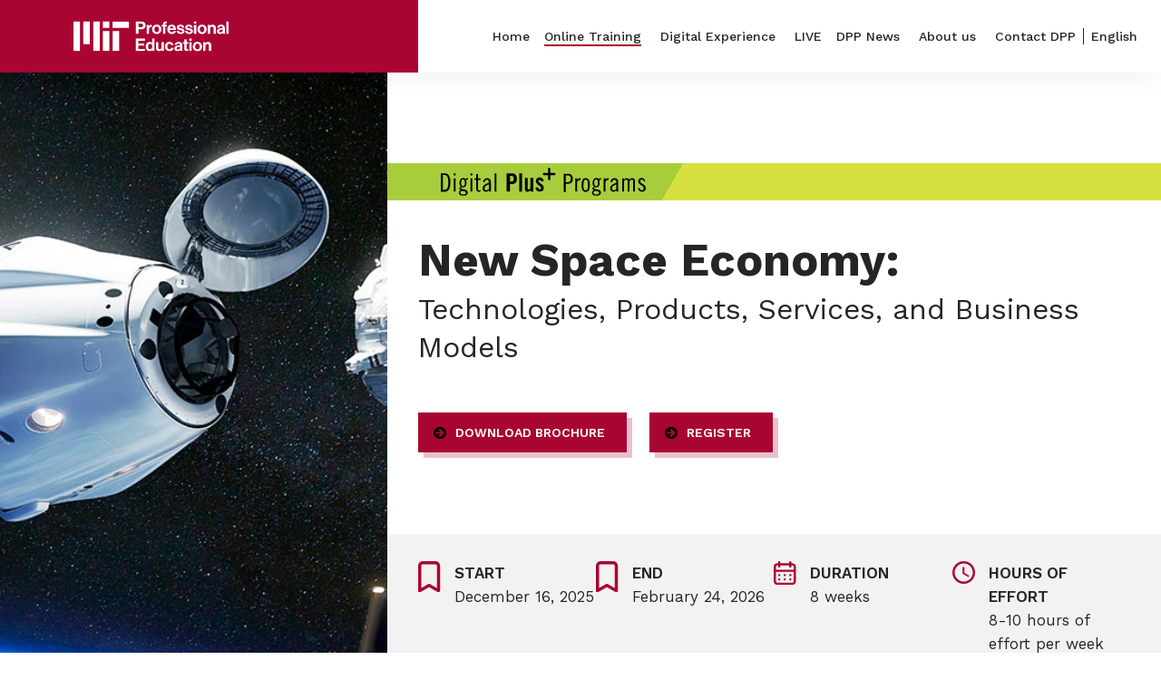

--- FILE ---
content_type: text/html; charset=UTF-8
request_url: https://professionalprograms.mit.edu/online-program-new-space-economy/
body_size: 39506
content:
<!doctype html>
<html lang="en-US" prefix="og: https://ogp.me/ns#" class="no-js">
<head>
<meta charset="UTF-8">
<meta name="viewport" content="width=device-width, initial-scale=1, maximum-scale=1, user-scalable=0" />
<title>Online Course New Space Economy | MIT Professional Education</title>
<meta name="description" content="New Space Economy online course presents an encompassing overview of production, services, and new business models in the global economy."/>
<meta name="robots" content="follow, index, max-snippet:-1, max-video-preview:-1, max-image-preview:large"/>
<link rel="canonical" href="https://professionalprograms.mit.edu/online-program-new-space-economy/" />
<meta property="og:locale" content="en_US" />
<meta property="og:type" content="article" />
<meta property="og:title" content="Online Course New Space Economy | MIT Professional Education" />
<meta property="og:description" content="New Space Economy online course presents an encompassing overview of production, services, and new business models in the global economy." />
<meta property="og:url" content="https://professionalprograms.mit.edu/online-program-new-space-economy/" />
<meta property="og:site_name" content="MIT Professional Education" />
<meta property="article:section" content="Course" />
<meta property="og:updated_time" content="2025-11-11T13:47:30+02:00" />
<meta property="og:image" content="https://professionalprograms.mit.edu/storage/banner-op-new-space-economy-nse-1200x660-1.jpg" />
<meta property="og:image:secure_url" content="https://professionalprograms.mit.edu/storage/banner-op-new-space-economy-nse-1200x660-1.jpg" />
<meta property="og:image:width" content="1200" />
<meta property="og:image:height" content="660" />
<meta property="og:image:alt" content="new space economy" />
<meta property="og:image:type" content="image/jpeg" />
<meta name="twitter:card" content="summary_large_image" />
<meta name="twitter:title" content="Online Course New Space Economy | MIT Professional Education" />
<meta name="twitter:description" content="New Space Economy online course presents an encompassing overview of production, services, and new business models in the global economy." />
<meta name="twitter:image" content="https://professionalprograms.mit.edu/storage/banner-op-new-space-economy-nse-1200x660-1.jpg" />
<meta name="twitter:label1" content="Time to read" />
<meta name="twitter:data1" content="89 minutes" />
<script type="application/ld+json" class="rank-math-schema-pro">{"@context":"https://schema.org","@graph":[{"@type":["EducationalOrganization","Organization"],"@id":"https://professionalprograms.mit.edu/#organization","name":"MIT","url":"https://professionalprograms.mit.edu","logo":{"@type":"ImageObject","@id":"https://professionalprograms.mit.edu/#logo","url":"https://professionalprograms.mit.edu/storage/MPE-logo-color.svg","contentUrl":"https://professionalprograms.mit.edu/storage/MPE-logo-color.svg","caption":"MIT Professional Education","inLanguage":"en-US","width":"294","height":"83"}},{"@type":"WebSite","@id":"https://professionalprograms.mit.edu/#website","url":"https://professionalprograms.mit.edu","name":"MIT Professional Education","publisher":{"@id":"https://professionalprograms.mit.edu/#organization"},"inLanguage":"en-US"},{"@type":"ImageObject","@id":"https://professionalprograms.mit.edu/storage/social-op-new-space-economy-nse-700x700-1.jpg","url":"https://professionalprograms.mit.edu/storage/social-op-new-space-economy-nse-700x700-1.jpg","width":"700","height":"700","caption":"New Space Economy","inLanguage":"en-US"},{"@type":"WebPage","@id":"https://professionalprograms.mit.edu/online-program-new-space-economy/#webpage","url":"https://professionalprograms.mit.edu/online-program-new-space-economy/","name":"Online Course New Space Economy | MIT Professional Education","datePublished":"2022-06-27T12:52:41+02:00","dateModified":"2025-11-11T13:47:30+02:00","isPartOf":{"@id":"https://professionalprograms.mit.edu/#website"},"primaryImageOfPage":{"@id":"https://professionalprograms.mit.edu/storage/social-op-new-space-economy-nse-700x700-1.jpg"},"inLanguage":"en-US"},{"@type":"Course","id":"https://professionalprograms.mit.edu/online-program-new-space-economy/","name":"Online Course New Space Economy","description":"New Space Economy online course presents an encompassing overview of production, services, and new business models in the global economy.","url":"https://professionalprograms.mit.edu/online-program-new-space-economy/","provider":{"@type":"CollegeOrUniversity","name":"Massachusetts Institute of Technology","url":"https://professionalprograms.mit.edu/","sameAs":"https://professional.mit.edu/"},"offers":{"@type":"Offer","category":"Paid","url":"https://professionalprograms.mit.edu/online-program-new-space-economy/","availability":"InStock"},"hasCourseInstance":{"@type":"CourseInstance","courseMode":"Online","courseWorkload":"P8W"},"mainEntityOfPage":{"@id":"https://professionalprograms.mit.edu/online-program-new-space-economy/#webpage"}}]}</script>
<link rel='dns-prefetch' href='//fonts.googleapis.com' />
<link rel="alternate" type="application/rss+xml" title="MIT Professional Education &raquo; Feed" href="https://professionalprograms.mit.edu/feed/" />
<link rel="alternate" type="application/rss+xml" title="MIT Professional Education &raquo; Comments Feed" href="https://professionalprograms.mit.edu/comments/feed/" />
<link rel="alternate" title="oEmbed (JSON)" type="application/json+oembed" href="https://professionalprograms.mit.edu/wp-json/oembed/1.0/embed?url=https%3A%2F%2Fprofessionalprograms.mit.edu%2Fonline-program-new-space-economy%2F" />
<link rel="alternate" title="oEmbed (XML)" type="text/xml+oembed" href="https://professionalprograms.mit.edu/wp-json/oembed/1.0/embed?url=https%3A%2F%2Fprofessionalprograms.mit.edu%2Fonline-program-new-space-economy%2F&#038;format=xml" />
<style id='wp-img-auto-sizes-contain-inline-css' type='text/css'>
img:is([sizes=auto i],[sizes^="auto," i]){contain-intrinsic-size:3000px 1500px}
/*# sourceURL=wp-img-auto-sizes-contain-inline-css */
</style>
<link rel='stylesheet' id='wp-block-library-css' href='//professionalprograms.mit.edu/core/cache/wpfc-minified/97wxs3mn/g1675.css' type='text/css' media='all' />
<style id='global-styles-inline-css' type='text/css'>
:root{--wp--preset--aspect-ratio--square: 1;--wp--preset--aspect-ratio--4-3: 4/3;--wp--preset--aspect-ratio--3-4: 3/4;--wp--preset--aspect-ratio--3-2: 3/2;--wp--preset--aspect-ratio--2-3: 2/3;--wp--preset--aspect-ratio--16-9: 16/9;--wp--preset--aspect-ratio--9-16: 9/16;--wp--preset--color--black: #000000;--wp--preset--color--cyan-bluish-gray: #abb8c3;--wp--preset--color--white: #ffffff;--wp--preset--color--pale-pink: #f78da7;--wp--preset--color--vivid-red: #cf2e2e;--wp--preset--color--luminous-vivid-orange: #ff6900;--wp--preset--color--luminous-vivid-amber: #fcb900;--wp--preset--color--light-green-cyan: #7bdcb5;--wp--preset--color--vivid-green-cyan: #00d084;--wp--preset--color--pale-cyan-blue: #8ed1fc;--wp--preset--color--vivid-cyan-blue: #0693e3;--wp--preset--color--vivid-purple: #9b51e0;--wp--preset--gradient--vivid-cyan-blue-to-vivid-purple: linear-gradient(135deg,rgb(6,147,227) 0%,rgb(155,81,224) 100%);--wp--preset--gradient--light-green-cyan-to-vivid-green-cyan: linear-gradient(135deg,rgb(122,220,180) 0%,rgb(0,208,130) 100%);--wp--preset--gradient--luminous-vivid-amber-to-luminous-vivid-orange: linear-gradient(135deg,rgb(252,185,0) 0%,rgb(255,105,0) 100%);--wp--preset--gradient--luminous-vivid-orange-to-vivid-red: linear-gradient(135deg,rgb(255,105,0) 0%,rgb(207,46,46) 100%);--wp--preset--gradient--very-light-gray-to-cyan-bluish-gray: linear-gradient(135deg,rgb(238,238,238) 0%,rgb(169,184,195) 100%);--wp--preset--gradient--cool-to-warm-spectrum: linear-gradient(135deg,rgb(74,234,220) 0%,rgb(151,120,209) 20%,rgb(207,42,186) 40%,rgb(238,44,130) 60%,rgb(251,105,98) 80%,rgb(254,248,76) 100%);--wp--preset--gradient--blush-light-purple: linear-gradient(135deg,rgb(255,206,236) 0%,rgb(152,150,240) 100%);--wp--preset--gradient--blush-bordeaux: linear-gradient(135deg,rgb(254,205,165) 0%,rgb(254,45,45) 50%,rgb(107,0,62) 100%);--wp--preset--gradient--luminous-dusk: linear-gradient(135deg,rgb(255,203,112) 0%,rgb(199,81,192) 50%,rgb(65,88,208) 100%);--wp--preset--gradient--pale-ocean: linear-gradient(135deg,rgb(255,245,203) 0%,rgb(182,227,212) 50%,rgb(51,167,181) 100%);--wp--preset--gradient--electric-grass: linear-gradient(135deg,rgb(202,248,128) 0%,rgb(113,206,126) 100%);--wp--preset--gradient--midnight: linear-gradient(135deg,rgb(2,3,129) 0%,rgb(40,116,252) 100%);--wp--preset--font-size--small: 13px;--wp--preset--font-size--medium: 20px;--wp--preset--font-size--large: 36px;--wp--preset--font-size--x-large: 42px;--wp--preset--spacing--20: 0.44rem;--wp--preset--spacing--30: 0.67rem;--wp--preset--spacing--40: 1rem;--wp--preset--spacing--50: 1.5rem;--wp--preset--spacing--60: 2.25rem;--wp--preset--spacing--70: 3.38rem;--wp--preset--spacing--80: 5.06rem;--wp--preset--shadow--natural: 6px 6px 9px rgba(0, 0, 0, 0.2);--wp--preset--shadow--deep: 12px 12px 50px rgba(0, 0, 0, 0.4);--wp--preset--shadow--sharp: 6px 6px 0px rgba(0, 0, 0, 0.2);--wp--preset--shadow--outlined: 6px 6px 0px -3px rgb(255, 255, 255), 6px 6px rgb(0, 0, 0);--wp--preset--shadow--crisp: 6px 6px 0px rgb(0, 0, 0);}:root { --wp--style--global--content-size: 1300px;--wp--style--global--wide-size: 1300px; }:where(body) { margin: 0; }.wp-site-blocks > .alignleft { float: left; margin-right: 2em; }.wp-site-blocks > .alignright { float: right; margin-left: 2em; }.wp-site-blocks > .aligncenter { justify-content: center; margin-left: auto; margin-right: auto; }:where(.is-layout-flex){gap: 0.5em;}:where(.is-layout-grid){gap: 0.5em;}.is-layout-flow > .alignleft{float: left;margin-inline-start: 0;margin-inline-end: 2em;}.is-layout-flow > .alignright{float: right;margin-inline-start: 2em;margin-inline-end: 0;}.is-layout-flow > .aligncenter{margin-left: auto !important;margin-right: auto !important;}.is-layout-constrained > .alignleft{float: left;margin-inline-start: 0;margin-inline-end: 2em;}.is-layout-constrained > .alignright{float: right;margin-inline-start: 2em;margin-inline-end: 0;}.is-layout-constrained > .aligncenter{margin-left: auto !important;margin-right: auto !important;}.is-layout-constrained > :where(:not(.alignleft):not(.alignright):not(.alignfull)){max-width: var(--wp--style--global--content-size);margin-left: auto !important;margin-right: auto !important;}.is-layout-constrained > .alignwide{max-width: var(--wp--style--global--wide-size);}body .is-layout-flex{display: flex;}.is-layout-flex{flex-wrap: wrap;align-items: center;}.is-layout-flex > :is(*, div){margin: 0;}body .is-layout-grid{display: grid;}.is-layout-grid > :is(*, div){margin: 0;}body{padding-top: 0px;padding-right: 0px;padding-bottom: 0px;padding-left: 0px;}:root :where(.wp-element-button, .wp-block-button__link){background-color: #32373c;border-width: 0;color: #fff;font-family: inherit;font-size: inherit;font-style: inherit;font-weight: inherit;letter-spacing: inherit;line-height: inherit;padding-top: calc(0.667em + 2px);padding-right: calc(1.333em + 2px);padding-bottom: calc(0.667em + 2px);padding-left: calc(1.333em + 2px);text-decoration: none;text-transform: inherit;}.has-black-color{color: var(--wp--preset--color--black) !important;}.has-cyan-bluish-gray-color{color: var(--wp--preset--color--cyan-bluish-gray) !important;}.has-white-color{color: var(--wp--preset--color--white) !important;}.has-pale-pink-color{color: var(--wp--preset--color--pale-pink) !important;}.has-vivid-red-color{color: var(--wp--preset--color--vivid-red) !important;}.has-luminous-vivid-orange-color{color: var(--wp--preset--color--luminous-vivid-orange) !important;}.has-luminous-vivid-amber-color{color: var(--wp--preset--color--luminous-vivid-amber) !important;}.has-light-green-cyan-color{color: var(--wp--preset--color--light-green-cyan) !important;}.has-vivid-green-cyan-color{color: var(--wp--preset--color--vivid-green-cyan) !important;}.has-pale-cyan-blue-color{color: var(--wp--preset--color--pale-cyan-blue) !important;}.has-vivid-cyan-blue-color{color: var(--wp--preset--color--vivid-cyan-blue) !important;}.has-vivid-purple-color{color: var(--wp--preset--color--vivid-purple) !important;}.has-black-background-color{background-color: var(--wp--preset--color--black) !important;}.has-cyan-bluish-gray-background-color{background-color: var(--wp--preset--color--cyan-bluish-gray) !important;}.has-white-background-color{background-color: var(--wp--preset--color--white) !important;}.has-pale-pink-background-color{background-color: var(--wp--preset--color--pale-pink) !important;}.has-vivid-red-background-color{background-color: var(--wp--preset--color--vivid-red) !important;}.has-luminous-vivid-orange-background-color{background-color: var(--wp--preset--color--luminous-vivid-orange) !important;}.has-luminous-vivid-amber-background-color{background-color: var(--wp--preset--color--luminous-vivid-amber) !important;}.has-light-green-cyan-background-color{background-color: var(--wp--preset--color--light-green-cyan) !important;}.has-vivid-green-cyan-background-color{background-color: var(--wp--preset--color--vivid-green-cyan) !important;}.has-pale-cyan-blue-background-color{background-color: var(--wp--preset--color--pale-cyan-blue) !important;}.has-vivid-cyan-blue-background-color{background-color: var(--wp--preset--color--vivid-cyan-blue) !important;}.has-vivid-purple-background-color{background-color: var(--wp--preset--color--vivid-purple) !important;}.has-black-border-color{border-color: var(--wp--preset--color--black) !important;}.has-cyan-bluish-gray-border-color{border-color: var(--wp--preset--color--cyan-bluish-gray) !important;}.has-white-border-color{border-color: var(--wp--preset--color--white) !important;}.has-pale-pink-border-color{border-color: var(--wp--preset--color--pale-pink) !important;}.has-vivid-red-border-color{border-color: var(--wp--preset--color--vivid-red) !important;}.has-luminous-vivid-orange-border-color{border-color: var(--wp--preset--color--luminous-vivid-orange) !important;}.has-luminous-vivid-amber-border-color{border-color: var(--wp--preset--color--luminous-vivid-amber) !important;}.has-light-green-cyan-border-color{border-color: var(--wp--preset--color--light-green-cyan) !important;}.has-vivid-green-cyan-border-color{border-color: var(--wp--preset--color--vivid-green-cyan) !important;}.has-pale-cyan-blue-border-color{border-color: var(--wp--preset--color--pale-cyan-blue) !important;}.has-vivid-cyan-blue-border-color{border-color: var(--wp--preset--color--vivid-cyan-blue) !important;}.has-vivid-purple-border-color{border-color: var(--wp--preset--color--vivid-purple) !important;}.has-vivid-cyan-blue-to-vivid-purple-gradient-background{background: var(--wp--preset--gradient--vivid-cyan-blue-to-vivid-purple) !important;}.has-light-green-cyan-to-vivid-green-cyan-gradient-background{background: var(--wp--preset--gradient--light-green-cyan-to-vivid-green-cyan) !important;}.has-luminous-vivid-amber-to-luminous-vivid-orange-gradient-background{background: var(--wp--preset--gradient--luminous-vivid-amber-to-luminous-vivid-orange) !important;}.has-luminous-vivid-orange-to-vivid-red-gradient-background{background: var(--wp--preset--gradient--luminous-vivid-orange-to-vivid-red) !important;}.has-very-light-gray-to-cyan-bluish-gray-gradient-background{background: var(--wp--preset--gradient--very-light-gray-to-cyan-bluish-gray) !important;}.has-cool-to-warm-spectrum-gradient-background{background: var(--wp--preset--gradient--cool-to-warm-spectrum) !important;}.has-blush-light-purple-gradient-background{background: var(--wp--preset--gradient--blush-light-purple) !important;}.has-blush-bordeaux-gradient-background{background: var(--wp--preset--gradient--blush-bordeaux) !important;}.has-luminous-dusk-gradient-background{background: var(--wp--preset--gradient--luminous-dusk) !important;}.has-pale-ocean-gradient-background{background: var(--wp--preset--gradient--pale-ocean) !important;}.has-electric-grass-gradient-background{background: var(--wp--preset--gradient--electric-grass) !important;}.has-midnight-gradient-background{background: var(--wp--preset--gradient--midnight) !important;}.has-small-font-size{font-size: var(--wp--preset--font-size--small) !important;}.has-medium-font-size{font-size: var(--wp--preset--font-size--medium) !important;}.has-large-font-size{font-size: var(--wp--preset--font-size--large) !important;}.has-x-large-font-size{font-size: var(--wp--preset--font-size--x-large) !important;}
/*# sourceURL=global-styles-inline-css */
</style>
<link rel='stylesheet' id='wpda_wpdp_public-css' href='//professionalprograms.mit.edu/core/cache/wpfc-minified/1195j4uk/g1675.css' type='text/css' media='all' />
<link rel='stylesheet' id='wpmm-memory-meter-both-css' href='//professionalprograms.mit.edu/core/cache/wpfc-minified/21nobp91/g1675.css' type='text/css' media='all' />
<link rel='stylesheet' id='wpml-menu-item-0-css' href='//professionalprograms.mit.edu/core/cache/wpfc-minified/87822cwa/g1675.css' type='text/css' media='all' />
<link rel='stylesheet' id='font-awesome-css' href='//professionalprograms.mit.edu/core/cache/wpfc-minified/lk91boj4/g1675.css' type='text/css' media='all' />
<link rel='stylesheet' id='salient-grid-system-css' href='//professionalprograms.mit.edu/core/cache/wpfc-minified/2kaob1d/g1675.css' type='text/css' media='all' />
<link rel='stylesheet' id='main-styles-css' href='//professionalprograms.mit.edu/core/cache/wpfc-minified/3110yoh/g1674.css' type='text/css' media='all' />
<style id='main-styles-inline-css' type='text/css'>
html:not(.page-trans-loaded) { background-color: #ffffff; }
/*# sourceURL=main-styles-inline-css */
</style>
<link rel='stylesheet' id='nectar-element-team-member-css' href='//professionalprograms.mit.edu/core/cache/wpfc-minified/qhfaxqsr/g16fl.css' type='text/css' media='all' />
<link rel='stylesheet' id='nectar-element-video-lightbox-css' href='//professionalprograms.mit.edu/core/cache/wpfc-minified/2xvm2p1x/g16e9.css' type='text/css' media='all' />
<link rel='stylesheet' id='nectar-element-icon-with-text-css' href='//professionalprograms.mit.edu/core/cache/wpfc-minified/7j48cu7v/g1674.css' type='text/css' media='all' />
<link rel='stylesheet' id='nectar_default_font_open_sans-css' href='https://fonts.googleapis.com/css?family=Open+Sans%3A300%2C400%2C600%2C700&#038;subset=latin%2Clatin-ext' type='text/css' media='all' />
<link rel='stylesheet' id='responsive-css' href='//professionalprograms.mit.edu/core/cache/wpfc-minified/1cz379w/g1674.css' type='text/css' media='all' />
<link rel='stylesheet' id='nectar-flickity-css' href='//professionalprograms.mit.edu/core/cache/wpfc-minified/qa5xqfut/g1674.css' type='text/css' media='all' />
<link rel='stylesheet' id='skin-material-css' href='//professionalprograms.mit.edu/core/cache/wpfc-minified/7yjn6zhw/g1674.css' type='text/css' media='all' />
<style id='salient-wp-menu-dynamic-fallback-inline-css' type='text/css'>
#header-outer .nectar-ext-menu-item .image-layer-outer,#header-outer .nectar-ext-menu-item .image-layer,#header-outer .nectar-ext-menu-item .color-overlay,#slide-out-widget-area .nectar-ext-menu-item .image-layer-outer,#slide-out-widget-area .nectar-ext-menu-item .color-overlay,#slide-out-widget-area .nectar-ext-menu-item .image-layer{position:absolute;top:0;left:0;width:100%;height:100%;overflow:hidden;}.nectar-ext-menu-item .inner-content{position:relative;z-index:10;width:100%;}.nectar-ext-menu-item .image-layer{background-size:cover;background-position:center;transition:opacity 0.25s ease 0.1s;}.nectar-ext-menu-item .image-layer video{object-fit:cover;width:100%;height:100%;}#header-outer nav .nectar-ext-menu-item .image-layer:not(.loaded){background-image:none!important;}#header-outer nav .nectar-ext-menu-item .image-layer{opacity:0;}#header-outer nav .nectar-ext-menu-item .image-layer.loaded{opacity:1;}.nectar-ext-menu-item span[class*="inherit-h"] + .menu-item-desc{margin-top:0.4rem;}#mobile-menu .nectar-ext-menu-item .title,#slide-out-widget-area .nectar-ext-menu-item .title,.nectar-ext-menu-item .menu-title-text,.nectar-ext-menu-item .menu-item-desc{position:relative;}.nectar-ext-menu-item .menu-item-desc{display:block;line-height:1.4em;}body #slide-out-widget-area .nectar-ext-menu-item .menu-item-desc{line-height:1.4em;}#mobile-menu .nectar-ext-menu-item .title,#slide-out-widget-area .nectar-ext-menu-item:not(.style-img-above-text) .title,.nectar-ext-menu-item:not(.style-img-above-text) .menu-title-text,.nectar-ext-menu-item:not(.style-img-above-text) .menu-item-desc,.nectar-ext-menu-item:not(.style-img-above-text) i:before,.nectar-ext-menu-item:not(.style-img-above-text) .svg-icon{color:#fff;}#mobile-menu .nectar-ext-menu-item.style-img-above-text .title{color:inherit;}.sf-menu li ul li a .nectar-ext-menu-item .menu-title-text:after{display:none;}.menu-item .widget-area-active[data-margin="default"] > div:not(:last-child){margin-bottom:20px;}.nectar-ext-menu-item__button{display:inline-block;padding-top:2em;}#header-outer nav li:not([class*="current"]) > a .nectar-ext-menu-item .inner-content.has-button .title .menu-title-text{background-image:none;}.nectar-ext-menu-item__button .nectar-cta:not([data-color="transparent"]){margin-top:.8em;margin-bottom:.8em;}.nectar-ext-menu-item .color-overlay{transition:opacity 0.5s cubic-bezier(.15,.75,.5,1);}.nectar-ext-menu-item:hover .hover-zoom-in-slow .image-layer{transform:scale(1.15);transition:transform 4s cubic-bezier(0.1,0.2,.7,1);}.nectar-ext-menu-item:hover .hover-zoom-in-slow .color-overlay{transition:opacity 1.5s cubic-bezier(.15,.75,.5,1);}.nectar-ext-menu-item .hover-zoom-in-slow .image-layer{transition:transform 0.5s cubic-bezier(.15,.75,.5,1);}.nectar-ext-menu-item .hover-zoom-in-slow .color-overlay{transition:opacity 0.5s cubic-bezier(.15,.75,.5,1);}.nectar-ext-menu-item:hover .hover-zoom-in .image-layer{transform:scale(1.12);}.nectar-ext-menu-item .hover-zoom-in .image-layer{transition:transform 0.5s cubic-bezier(.15,.75,.5,1);}.nectar-ext-menu-item{display:flex;text-align:left;}#slide-out-widget-area .nectar-ext-menu-item .title,#slide-out-widget-area .nectar-ext-menu-item .menu-item-desc,#slide-out-widget-area .nectar-ext-menu-item .menu-title-text,#mobile-menu .nectar-ext-menu-item .title,#mobile-menu .nectar-ext-menu-item .menu-item-desc,#mobile-menu .nectar-ext-menu-item .menu-title-text{color:inherit!important;}#slide-out-widget-area .nectar-ext-menu-item,#mobile-menu .nectar-ext-menu-item{display:block;}#slide-out-widget-area .nectar-ext-menu-item .inner-content,#mobile-menu .nectar-ext-menu-item .inner-content{width:100%;}#slide-out-widget-area.fullscreen-alt .nectar-ext-menu-item,#slide-out-widget-area.fullscreen .nectar-ext-menu-item{text-align:center;}#header-outer .nectar-ext-menu-item.style-img-above-text .image-layer-outer,#slide-out-widget-area .nectar-ext-menu-item.style-img-above-text .image-layer-outer{position:relative;}#header-outer .nectar-ext-menu-item.style-img-above-text,#slide-out-widget-area .nectar-ext-menu-item.style-img-above-text{flex-direction:column;}
/*# sourceURL=salient-wp-menu-dynamic-fallback-inline-css */
</style>
<link rel='stylesheet' id='nectar-widget-posts-css' href='//professionalprograms.mit.edu/core/cache/wpfc-minified/kmakunmf/g1674.css' type='text/css' media='all' />
<link rel='stylesheet' id='js_composer_front-css' href='//professionalprograms.mit.edu/core/cache/wpfc-minified/jnghozic/g1674.css' type='text/css' media='all' />
<link rel='stylesheet' id='dynamic-css-css' href='//professionalprograms.mit.edu/core/cache/wpfc-minified/l910qe3i/g1674.css' type='text/css' media='all' />
<style id='dynamic-css-inline-css' type='text/css'>
@media only screen and (min-width:1000px){body #ajax-content-wrap.no-scroll{min-height:calc(100vh - 116px);height:calc(100vh - 116px)!important;}}@media only screen and (min-width:1000px){#page-header-wrap.fullscreen-header,#page-header-wrap.fullscreen-header #page-header-bg,html:not(.nectar-box-roll-loaded) .nectar-box-roll > #page-header-bg.fullscreen-header,.nectar_fullscreen_zoom_recent_projects,#nectar_fullscreen_rows:not(.afterLoaded) > div{height:calc(100vh - 115px);}.wpb_row.vc_row-o-full-height.top-level,.wpb_row.vc_row-o-full-height.top-level > .col.span_12{min-height:calc(100vh - 115px);}html:not(.nectar-box-roll-loaded) .nectar-box-roll > #page-header-bg.fullscreen-header{top:116px;}.nectar-slider-wrap[data-fullscreen="true"]:not(.loaded),.nectar-slider-wrap[data-fullscreen="true"]:not(.loaded) .swiper-container{height:calc(100vh - 114px)!important;}.admin-bar .nectar-slider-wrap[data-fullscreen="true"]:not(.loaded),.admin-bar .nectar-slider-wrap[data-fullscreen="true"]:not(.loaded) .swiper-container{height:calc(100vh - 114px - 32px)!important;}}.admin-bar[class*="page-template-template-no-header"] .wpb_row.vc_row-o-full-height.top-level,.admin-bar[class*="page-template-template-no-header"] .wpb_row.vc_row-o-full-height.top-level > .col.span_12{min-height:calc(100vh - 32px);}body[class*="page-template-template-no-header"] .wpb_row.vc_row-o-full-height.top-level,body[class*="page-template-template-no-header"] .wpb_row.vc_row-o-full-height.top-level > .col.span_12{min-height:100vh;}@media only screen and (max-width:999px){.using-mobile-browser #nectar_fullscreen_rows:not(.afterLoaded):not([data-mobile-disable="on"]) > div{height:calc(100vh - 126px);}.using-mobile-browser .wpb_row.vc_row-o-full-height.top-level,.using-mobile-browser .wpb_row.vc_row-o-full-height.top-level > .col.span_12,[data-permanent-transparent="1"].using-mobile-browser .wpb_row.vc_row-o-full-height.top-level,[data-permanent-transparent="1"].using-mobile-browser .wpb_row.vc_row-o-full-height.top-level > .col.span_12{min-height:calc(100vh - 126px);}html:not(.nectar-box-roll-loaded) .nectar-box-roll > #page-header-bg.fullscreen-header,.nectar_fullscreen_zoom_recent_projects,.nectar-slider-wrap[data-fullscreen="true"]:not(.loaded),.nectar-slider-wrap[data-fullscreen="true"]:not(.loaded) .swiper-container,#nectar_fullscreen_rows:not(.afterLoaded):not([data-mobile-disable="on"]) > div{height:calc(100vh - 73px);}.wpb_row.vc_row-o-full-height.top-level,.wpb_row.vc_row-o-full-height.top-level > .col.span_12{min-height:calc(100vh - 73px);}body[data-transparent-header="false"] #ajax-content-wrap.no-scroll{min-height:calc(100vh - 73px);height:calc(100vh - 73px);}}#nectar_fullscreen_rows{background-color:transparent;}#ajax-content-wrap .vc_row.left_margin_0px{margin-left:0;}#ajax-content-wrap .vc_row.top_margin_0px{margin-top:0;}#ajax-content-wrap .vc_row.right_margin_0px{margin-right:0;}#ajax-content-wrap .vc_row.bottom_margin_0px{margin-bottom:0;}#ajax-content-wrap .vc_row.left_padding_0px .row_col_wrap_12,.nectar-global-section .vc_row.left_padding_0px .row_col_wrap_12{padding-left:0;}#ajax-content-wrap .vc_row.right_padding_0px .row_col_wrap_12,.nectar-global-section .vc_row.right_padding_0px .row_col_wrap_12{padding-right:0;}body .container-wrap .wpb_row[data-column-margin="none"]:not(.full-width-section):not(.full-width-content){margin-bottom:0;}body .container-wrap .vc_row-fluid[data-column-margin="none"] > .span_12,body .container-wrap .vc_row-fluid[data-column-margin="none"] .full-page-inner > .container > .span_12,body .container-wrap .vc_row-fluid[data-column-margin="none"] .full-page-inner > .span_12{margin-left:0;margin-right:0;}body .container-wrap .vc_row-fluid[data-column-margin="none"] .wpb_column:not(.child_column),body .container-wrap .inner_row[data-column-margin="none"] .child_column{padding-left:0;padding-right:0;}#ajax-content-wrap .vc_row.left_padding_4pct .row_col_wrap_12,.nectar-global-section .vc_row.left_padding_4pct .row_col_wrap_12{padding-left:4%;}#ajax-content-wrap .vc_row.right_padding_4pct .row_col_wrap_12,.nectar-global-section .vc_row.right_padding_4pct .row_col_wrap_12{padding-right:4%;}#ajax-content-wrap .vc_row.inner_row.left_padding_4pct .row_col_wrap_12_inner,.nectar-global-section .vc_row.inner_row.left_padding_4pct .row_col_wrap_12_inner{padding-left:4%;}#ajax-content-wrap .vc_row.inner_row.right_padding_4pct .row_col_wrap_12_inner,.nectar-global-section .vc_row.inner_row.right_padding_4pct .row_col_wrap_12_inner{padding-right:4%;}#ajax-content-wrap .vc_row.inner_row.left_padding_6pct .row_col_wrap_12_inner,.nectar-global-section .vc_row.inner_row.left_padding_6pct .row_col_wrap_12_inner{padding-left:6%;}#ajax-content-wrap .vc_row.inner_row.right_padding_6pct .row_col_wrap_12_inner,.nectar-global-section .vc_row.inner_row.right_padding_6pct .row_col_wrap_12_inner{padding-right:6%;}.wpb_column.right_margin_0px{margin-right:0!important;}.wpb_column.left_margin_0px{margin-left:0!important;}.col.padding-10-percent > .vc_column-inner,.col.padding-10-percent > .n-sticky > .vc_column-inner{padding:calc(600px * 0.10);}@media only screen and (max-width:690px){.col.padding-10-percent > .vc_column-inner,.col.padding-10-percent > .n-sticky > .vc_column-inner{padding:calc(100vw * 0.10);}}@media only screen and (min-width:1000px){.col.padding-10-percent > .vc_column-inner,.col.padding-10-percent > .n-sticky > .vc_column-inner{padding:calc((100vw - 180px) * 0.10);}.column_container:not(.vc_col-sm-12) .col.padding-10-percent > .vc_column-inner{padding:calc((100vw - 180px) * 0.05);}}@media only screen and (min-width:1425px){.col.padding-10-percent > .vc_column-inner{padding:calc(1245px * 0.10);}.column_container:not(.vc_col-sm-12) .col.padding-10-percent > .vc_column-inner{padding:calc(1245px * 0.05);}}.full-width-content .col.padding-10-percent > .vc_column-inner{padding:calc(100vw * 0.10);}@media only screen and (max-width:999px){.full-width-content .col.padding-10-percent > .vc_column-inner{padding:calc(100vw * 0.10);}}@media only screen and (min-width:1000px){.full-width-content .column_container:not(.vc_col-sm-12) .col.padding-10-percent > .vc_column-inner{padding:calc(100vw * 0.05);}}.column-image-bg-wrap[data-bg-pos="center center"] .column-image-bg,.container-wrap .main-content .column-image-bg-wrap[data-bg-pos="center center"] .column-image-bg{background-position:center center;}#ajax-content-wrap .col[data-padding-pos="left-right"] > .vc_column-inner,#ajax-content-wrap .col[data-padding-pos="left-right"] > .n-sticky > .vc_column-inner{padding-top:0;padding-bottom:0}.col.padding-2-percent > .vc_column-inner,.col.padding-2-percent > .n-sticky > .vc_column-inner{padding:calc(600px * 0.03);}@media only screen and (max-width:690px){.col.padding-2-percent > .vc_column-inner,.col.padding-2-percent > .n-sticky > .vc_column-inner{padding:calc(100vw * 0.03);}}@media only screen and (min-width:1000px){.col.padding-2-percent > .vc_column-inner,.col.padding-2-percent > .n-sticky > .vc_column-inner{padding:calc((100vw - 180px) * 0.02);}.column_container:not(.vc_col-sm-12) .col.padding-2-percent > .vc_column-inner{padding:calc((100vw - 180px) * 0.01);}}@media only screen and (min-width:1425px){.col.padding-2-percent > .vc_column-inner{padding:calc(1245px * 0.02);}.column_container:not(.vc_col-sm-12) .col.padding-2-percent > .vc_column-inner{padding:calc(1245px * 0.01);}}.full-width-content .col.padding-2-percent > .vc_column-inner{padding:calc(100vw * 0.02);}@media only screen and (max-width:999px){.full-width-content .col.padding-2-percent > .vc_column-inner{padding:calc(100vw * 0.03);}}@media only screen and (min-width:1000px){.full-width-content .column_container:not(.vc_col-sm-12) .col.padding-2-percent > .vc_column-inner{padding:calc(100vw * 0.01);}}body #ajax-content-wrap .col[data-padding-pos="right"] > .vc_column-inner,#ajax-content-wrap .col[data-padding-pos="right"] > .n-sticky > .vc_column-inner{padding-left:0;padding-top:0;padding-bottom:0}.col.padding-4-percent > .vc_column-inner,.col.padding-4-percent > .n-sticky > .vc_column-inner{padding:calc(600px * 0.06);}@media only screen and (max-width:690px){.col.padding-4-percent > .vc_column-inner,.col.padding-4-percent > .n-sticky > .vc_column-inner{padding:calc(100vw * 0.06);}}@media only screen and (min-width:1000px){.col.padding-4-percent > .vc_column-inner,.col.padding-4-percent > .n-sticky > .vc_column-inner{padding:calc((100vw - 180px) * 0.04);}.column_container:not(.vc_col-sm-12) .col.padding-4-percent > .vc_column-inner{padding:calc((100vw - 180px) * 0.02);}}@media only screen and (min-width:1425px){.col.padding-4-percent > .vc_column-inner{padding:calc(1245px * 0.04);}.column_container:not(.vc_col-sm-12) .col.padding-4-percent > .vc_column-inner{padding:calc(1245px * 0.02);}}.full-width-content .col.padding-4-percent > .vc_column-inner{padding:calc(100vw * 0.04);}@media only screen and (max-width:999px){.full-width-content .col.padding-4-percent > .vc_column-inner{padding:calc(100vw * 0.06);}}@media only screen and (min-width:1000px){.full-width-content .column_container:not(.vc_col-sm-12) .col.padding-4-percent > .vc_column-inner{padding:calc(100vw * 0.02);}}#ajax-content-wrap .col[data-padding-pos="top-bottom"]> .vc_column-inner,#ajax-content-wrap .col[data-padding-pos="top-bottom"] > .n-sticky > .vc_column-inner{padding-left:0;padding-right:0}.col.padding-3-percent > .vc_column-inner,.col.padding-3-percent > .n-sticky > .vc_column-inner{padding:calc(600px * 0.03);}@media only screen and (max-width:690px){.col.padding-3-percent > .vc_column-inner,.col.padding-3-percent > .n-sticky > .vc_column-inner{padding:calc(100vw * 0.03);}}@media only screen and (min-width:1000px){.col.padding-3-percent > .vc_column-inner,.col.padding-3-percent > .n-sticky > .vc_column-inner{padding:calc((100vw - 180px) * 0.03);}.column_container:not(.vc_col-sm-12) .col.padding-3-percent > .vc_column-inner{padding:calc((100vw - 180px) * 0.015);}}@media only screen and (min-width:1425px){.col.padding-3-percent > .vc_column-inner{padding:calc(1245px * 0.03);}.column_container:not(.vc_col-sm-12) .col.padding-3-percent > .vc_column-inner{padding:calc(1245px * 0.015);}}.full-width-content .col.padding-3-percent > .vc_column-inner{padding:calc(100vw * 0.03);}@media only screen and (max-width:999px){.full-width-content .col.padding-3-percent > .vc_column-inner{padding:calc(100vw * 0.03);}}@media only screen and (min-width:1000px){.full-width-content .column_container:not(.vc_col-sm-12) .col.padding-3-percent > .vc_column-inner{padding:calc(100vw * 0.015);}}.wpb_column.child_column.right_margin_4pct{margin-right:4%!important;}.wpb_column.child_column.left_margin_4pct{margin-left:4%!important;}.img-with-aniamtion-wrap[data-border-radius="20px"] .img-with-animation,.img-with-aniamtion-wrap[data-border-radius="20px"] .inner,.img-with-aniamtion-wrap[data-border-radius="20px"] .hover-wrap{border-radius:20px;}.img-with-aniamtion-wrap.custom-width-120px .inner{max-width:120px;}.nectar-button.medium{border-radius:3px 3px 3px 3px;padding:10px 15px;font-size:12px;color:#FFF;box-shadow:0 -2px rgba(0,0,0,0.1) inset;}.nectar-button.medium.see-through,.nectar-button.medium.see-through-2,.nectar-button.medium.see-through-3{padding-top:9px;padding-bottom:9px}.nectar-button.medium i.icon-button-arrow{font-size:16px}body[data-button-style^="rounded"] .nectar-button.medium:not(.see-through):not(.see-through-2):not(.see-through-3).has-icon,body[data-button-style^="rounded"] .nectar-button.medium:not(.see-through):not(.see-through-2):not(.see-through-3).tilt.has-icon{padding-left:42px;padding-right:42px}body[data-button-style^="rounded"] .nectar-button.medium:not(.see-through):not(.see-through-2):not(.see-through-3){padding:12px 18px;}.nectar-button.medium.has-icon,.nectar-button.medium.tilt.has-icon{padding-left:42px;padding-right:42px}.nectar-button.small{border-radius:2px 2px 2px 2px;font-size:12px;padding:8px 14px;color:#FFF;box-shadow:0 -1px rgba(0,0,0,0.1) inset;}.nectar-button.small.see-through,.nectar-button.small.see-through-2,.nectar-button.small.see-through-3{padding-top:6px;padding-bottom:6px}.nectar-button.small i{font-size:16px;line-height:16px;right:26px}.nectar-button.small i.icon-button-arrow{font-size:16px}.nectar-button.has-icon.small,.nectar-button.tilt.has-icon.small{padding-left:33px;padding-right:33px}.nectar-button.has-icon.small:hover span,.nectar-button.tilt.small.has-icon span,body.material .nectar-button.has-icon.small span{-webkit-transform:translateX(-14px);transform:translateX(-14px)}.nectar-button.small.has-icon:hover i,.nectar-button.small.tilt.has-icon i{-webkit-transform:translateX(10px);transform:translateX(10px);}body.material .nectar-button.small i{font-size:14px;}body.material[data-button-style^="rounded"] .nectar-button.small i{font-size:12px;}.nectar-flickity[data-controls="default"][data-control-color="extra-color-3"] .flickity-page-dots .dot:before{box-shadow:inset 0 0 0 5px #808080;}.nectar-flickity[data-control-style="material_pagination"][data-control-color="extra-color-3"] .flickity-page-dots .dot.is-selected:before{box-shadow:inset 0 0 0 1px #808080;}@media only screen and (min-width:1300px){.nectar-flickity.nectar-carousel[data-desktop-columns="2"][data-spacing="10px"][data-format="default"] .cell{width:calc((100% - 20px) / 2);}}@media only screen and (min-width:1000px) and (max-width:1299px){.nectar-flickity.nectar-carousel[data-small-desktop-columns="2"][data-spacing="10px"][data-format="default"] .cell{width:calc((100% - 20px) / 2);}}.nectar-simple-slider .cell.color-overlay-1-transparent > .bg-layer-wrap > .color-overlay{background-color:transparent;}@media only screen and (max-width:999px){.wpb_column.top_margin_tablet_100px{margin-top:100px!important;}}@media only screen and (max-width:999px){body .wpb_row .wpb_column.padding-2-percent_tablet > .vc_column-inner,body .wpb_row .wpb_column.padding-2-percent_tablet > .n-sticky > .vc_column-inner{padding:calc(999px * 0.02);}}@media only screen and (max-width:999px){.wpb_column.bottom_margin_tablet_40px{margin-bottom:40px!important;}}@media only screen and (max-width:999px){.wpb_row.reverse_columns_row_tablet .row_col_wrap_12,.wpb_row.inner_row.reverse_columns_row_tablet .row_col_wrap_12_inner{flex-direction:row-reverse;}.wpb_row.reverse_columns_column_tablet .row_col_wrap_12,.wpb_row.inner_row.reverse_columns_column_tablet .row_col_wrap_12_inner{flex-direction:column-reverse;}.wpb_row.reverse_columns_column_tablet:not([data-column-margin="none"]):not(.full-width-content) > .row_col_wrap_12 > .wpb_column:last-of-type,.wpb_row:not(.full-width-content) .wpb_row.inner_row:not([data-column-margin="none"]).reverse_columns_column_tablet .row_col_wrap_12_inner > .wpb_column:last-of-type{margin-bottom:25px;}.wpb_row.reverse_columns_column_tablet:not([data-column-margin="none"]):not(.full-width-content) > .row_col_wrap_12 > .wpb_column:first-of-type,.wpb_row:not(.full-width-content) .wpb_row.inner_row:not([data-column-margin="none"]).reverse_columns_column_tablet .row_col_wrap_12_inner > .wpb_column:first-of-type{margin-bottom:0;}}@media only screen and (max-width:999px){body .wpb_row .wpb_column.padding-4-percent_tablet > .vc_column-inner,body .wpb_row .wpb_column.padding-4-percent_tablet > .n-sticky > .vc_column-inner{padding:calc(999px * 0.04);}}@media only screen and (max-width:999px){.img-with-aniamtion-wrap.margin_bottom_tablet_60px{margin-bottom:60px!important;}}@media only screen and (max-width:999px){.img-with-aniamtion-wrap.margin_top_tablet_0px{margin-top:0!important;}}@media only screen and (max-width:999px){body .vc_row-fluid:not(.full-width-content) > .span_12 .vc_col-sm-2:not(:last-child):not([class*="vc_col-xs-"]){margin-bottom:25px;}}@media only screen and (min-width :691px) and (max-width :999px){body .vc_col-sm-2{width:31.2%;margin-left:3.1%;}body .full-width-content .vc_col-sm-2{width:33.3%;margin-left:0;}.vc_row-fluid .vc_col-sm-2[class*="vc_col-sm-"]:first-child:not([class*="offset"]),.vc_row-fluid .vc_col-sm-2[class*="vc_col-sm-"]:nth-child(3n+4):not([class*="offset"]){margin-left:0;}}@media only screen and (max-width :690px){body .vc_row-fluid .vc_col-sm-2:not([class*="vc_col-xs"]),body .vc_row-fluid.full-width-content .vc_col-sm-2:not([class*="vc_col-xs"]){width:50%;}.vc_row-fluid .vc_col-sm-2[class*="vc_col-sm-"]:first-child:not([class*="offset"]),.vc_row-fluid .vc_col-sm-2[class*="vc_col-sm-"]:nth-child(2n+3):not([class*="offset"]){margin-left:0;}}@media only screen and (max-width:690px){.wpb_row.reverse_columns_row_phone .row_col_wrap_12,.wpb_row.inner_row.reverse_columns_row_phone .row_col_wrap_12_inner{flex-direction:row-reverse;}.wpb_row.reverse_columns_column_phone .row_col_wrap_12,.wpb_row.inner_row.reverse_columns_column_phone .row_col_wrap_12_inner{flex-direction:column-reverse;}.wpb_row.reverse_columns_column_phone:not([data-column-margin="none"]):not(.full-width-content) > .row_col_wrap_12 > .wpb_column:last-of-type,.wpb_row:not(.full-width-content) .wpb_row.inner_row:not([data-column-margin="none"]).reverse_columns_column_phone .row_col_wrap_12_inner > .wpb_column:last-of-type{margin-bottom:25px;}.wpb_row.reverse_columns_column_phone:not([data-column-margin="none"]):not(.full-width-content) > .row_col_wrap_12 > .wpb_column:first-of-type,.wpb_row:not(.full-width-content) .wpb_row.inner_row:not([data-column-margin="none"]).reverse_columns_column_phone .row_col_wrap_12_inner > .wpb_column:first-of-type{margin-bottom:0;}}@media only screen and (max-width:690px){.wpb_column.top_margin_phone_100px{margin-top:100px!important;}}@media only screen and (max-width:690px){.wpb_column.bottom_margin_phone_40px{margin-bottom:40px!important;}}@media only screen and (max-width:690px){.img-with-aniamtion-wrap.margin_bottom_phone_60px{margin-bottom:60px!important;}}@media only screen and (max-width:690px){.img-with-aniamtion-wrap.margin_top_phone_0px{margin-top:0!important;}}.screen-reader-text,.nectar-skip-to-content:not(:focus){border:0;clip:rect(1px,1px,1px,1px);clip-path:inset(50%);height:1px;margin:-1px;overflow:hidden;padding:0;position:absolute!important;width:1px;word-wrap:normal!important;}.row .col img:not([srcset]){width:auto;}.row .col img.img-with-animation.nectar-lazy:not([srcset]){width:100%;}
/* -- CSS GENÉRICO -- */
.text-white, .text-hite p,
.text-white h1, .text-white h2,
.text-white h3, .text-white h4,
.text-white h5, .text-white h6,
.text-white a, .text-white span {
color: #fff !important;
}
.text-lighter {
font-weight: 400;
font-size: 16px;
line-height: 23px;
}
ul li::marker {
height: 10px;
width: 10px;
color: #A90533 !important;
}
.text-white a:hover {
color: #000 !important;
}
@media (min-width: 769px) {
.border-grey-right {
border-right: 2px solid #808080;
}
.text-center-desktop {
text-align: center !important;
}
}
@media (max-width: 768px) {
.hide-on-mobile {
display: none !important;
}
.border-grey-right {
border-bottom: 2px solid #808080;
}
.testimonial-text p {
min-height: 270px !important;
}
}
@media (max-width:999px) {
.hide-on-tablet {
display: none !important;
}
.border-white-right {
border-bottom: 1px solid #fff;
}
.bg-grey-mobile {
background-color: #f2f2f2;
padding-bottom: 200px !important;
}
.border-grey-right-mobile {
border-bottom: 2px solid #808080;
}
.border-lightgrey-right {
border-bottom: 2px solid #eaeaea;
}
.nectar-milestone .number, .nectar-milestone .number .symbol-wrap {
font-weight: 900 !important;
font-size: 10vw !important;
}
.full-width {
width: 100% !important;
}
}
@media (min-width: 1000px) {
.hide-on-desktop {
display: none !important;
}
.border-white-right {
border-right: 1px solid #fff;
}
.border-grey-right-mobile {
border-right: 2px solid #808080;
}
.border-lightgrey-right {
border-right: 2px solid #eaeaea;
}
.nectar-milestone .number, .nectar-milestone .number .symbol-wrap {
font-weight: 900 !important;
font-size: 4vw !important;
}
}
@media (min-width: 1100px) {
.title-program-slide {
min-height: 120px;
margin-bottom: 0 !important;
}
.description-program-slide {
min-height: 250px;
}
.description-program-slide p, .description-program-slide p em {
font-size: 15px;
line-height: 24px;
}
}
@media (max-width: 1099px) {
.description-program-slide p, .description-program-slide p em {
font-size: 14px;
line-height: 20px;
}
.title-program-slide {
min-height: 90px;
}
.description-program-slide {
min-height: 140px;
}
}
@media (max-width: 1200px) {
.full-width-1200 {
width: 100% !important;
}
}
.bg-bicolor {
background-image: url('https://professionalprograms.mit.edu/storage/bg-bicolor.jpg');
background-position: top left !important;
background-repeat: repeat-x;
background-size: contain !important;
}
.testimonial .nectar-flickity.nectar-carousel .cell .standard_section,
.programs .nectar-flickity.nectar-carousel .cell,
.videos-live  .nectar-flickity.nectar-carousel .cell,
.nectar-flickity[data-controls*="arrows_overlaid"] .flickity-prev-next-button::before {
-webkit-box-shadow: 0px 0px 8px 0px rgba(0,0,0,0.25);
-moz-box-shadow: 0px 0px 8px 0px rgba(0,0,0,0.25);
box-shadow: 0px 0px 8px 0px rgba(0,0,0,0.25);
}
.slide-one-tab .flickity-slider {
transform: translateX(0) !important;
}
.iwt-icon img {
width: 65px !important;
height: auto !important;
}
.iwithtext .iwt-text {
padding-left: 100px !important;
}
.nectar-milestone .subject {
letter-spacing: 0 !important;
font-size: 14px !important;
line-height: 20px !important;
}
.testimonial-name {
min-height: 100px;
}
.testimonial-text {
min-height: 220px;
font-size: 14px !important;
line-height: 24px !important;
}
.testimonial-program {
font-size: 13px !important;
line-height: 18px !important;
color: #808080 !important;
}
.border-left-black {
border-left: 6px solid #000;
}
.logo-header {
width: 243px !important;
height: auto;
}
.counter-experience .nectar-milestone {
float: left;
margin-bottom: 0px;
}
.counter-experience p {
float: left;
margin-left: 20px;
line-height: 25px;
margin-top: 10px;
}
.border-left-grey {
border-left: 1px solid #808080;
}
.border-left-white {
border-left: 1px solid #fff;
}
.quote-text p {
font-size: 14px !important;
font-style: italic !important;
line-height: 21px !important;
}
.box-index {
z-index: 999 !important;
}
.bg-top .column-image-bg {
background-position: center top !important;
}
.bg-bottom .column-image-bg {
background-position: center bottom !important;
}
.bg-left .column-image-bg {
background-position: 18% center !important;
}
.box-shadow {
box-shadow: 0 10px 50px rgba(0,0,0,.08) , 0 13px 45px rgba(0,0,0,.08) !important;
}
@media (min-width: 993px) {
.border-bottom-black {
border-bottom: 2px solid #000;
}
.height-courses-home {
min-height: 130px;
}
}
.nectar-cta p a {
font-weight: 500;
}
.nectar-cta .link_text .arrow::before {
content: "\f04b" !important;
font-family: 'Font Awesome 5 Free' !important;
font-style: normal !important;
font-weight: 600 !important;
font-size: 8px !important;
}
.nectar-icon-list-item {
margin-bottom: 50px !important;
}
.single-post #page-header-wrap {
display: none !important;
}
.nectar-flickity.nectar-carousel.nectar-carousel:not(.masonry) .flickity-viewport {
margin: 50px 0 90px 0 !important;
}
.news-header .nectar-flickity.nectar-carousel.nectar-carousel:not(.masonry) .flickity-viewport {
margin: 50px 0 0 0 !important;
}
.nectar-flickity[data-controls*="arrows_overlaid"] .flickity-prev-next-button.next,
.nectar-flickity[data-controls*="arrows_overlaid"] .flickity-prev-next-button.previous {
top: 100% !important;
}
.flickity-prev-next-button,
.flickity-prev-next-button.previous {
-webkit-transform: translateY(-30%);
-ms-transform: translateY(-30%);
transform: translateY(30%);
}
.programs .flickity-enabled.is-draggable .flickity-viewport,
.programs-home .owl-carousel .owl-stage {
cursor: url(https://professionalprograms.mit.edu/storage/cursor_slide.gif), grab !important;
}
.news-header .flickity-page-dots {
bottom: 20px !important;
}
.news-header .flickity-page-dots .dot.is-selected::before {
box-shadow: inset 0 0 0 1px #fff !important;
}
.news-header .flickity-page-dots .dot::before {
box-shadow: inset 0 0 0 5px #fff !important;
}
a.hover-red:hover {
color: #A90533 !important;
text-decoration: underline;
}
.banner-text-mov {
position: fixed !important;
top: 0;
width: 100% !important;
left: 0;
z-index: 999;
color: #fff !important;
margin: 0 !important;
}
.banner-text-mov a {
font-weight: bold;
color: #fff !important;
text-decoration: underline !important;
}
.cta-certificate-home {
position: absolute;
bottom: 0;
top: auto;
}
.certificate-courses-home .nectar-fancy-box .box-bg::after {
background-color: rgba(0,0,0,0.55) !important;
}
.programs-home .nectar-fancy-box[data-style="hover_desc"] .box-bg::before,
.programs-home .nectar-fancy-box[data-style="hover_desc"]::before,
.programs-home .nectar-fancy-box[data-style="hover_desc"][data-color="accent-color"]::before {
background: #fff;
height: 100%;
}
.programs-home .nectar-fancy-box[data-style="hover_desc"][data-color="accent-color"]::before {
background: #fff !important;
}
.programs-home .nectar-fancy-box[data-style="hover_desc"] .inner {
padding: 0;
width: 100%;
align-self: flex-start;
}
.programs-home .nectar-fancy-box .inner .hover-content {
font-size: 13px;
line-height: 19px;
color: #000;
padding: 20px;
max-width: 100%;
}
.programs-home .nectar-fancy-box .inner .heading-wrap h5 {
color: #000;
padding: 20px 20px 5px 20px;
}
.programs-home .nectar-fancy-box .inner .heading-wrap h6 {
color: #000;
padding: 0px 20px 5px 20px;
}
.programs-home .nectar-fancy-box .inner .heading-wrap .cta-programs-home {
margin-bottom: 20px;
}
.programs-home .nectar-fancy-box {
border: 1px solid #f1f1f1;
}
body .nectar-fancy-box .link-text .arrow, body .nectar-fancy-box[data-style="parallax_hover"] .inner > .arrow {
font-family: 'Font Awesome 5 Free';
font-weight: 900 !important;
font-style: normal;
}
/* -- END CSS GENÉRICO -- */
/* -- HEADER -- */
body #header-outer {
background-color: rgba(255,255,255,0) !important;
}
#header-outer.transparent.dark-slide nav ul li.menu-item.wpml-ls-item a {
border-left: 1px solid #fff;
margin-left: 0 !important;
padding-left: 8px !important;
}
#header-outer nav ul li.menu-item.wpml-ls-item a {
border-left: 1px solid #252525;
margin-left: 0 !important;
padding-left: 8px !important;
}
#header-outer.transparent.dark-slide nav ul li.menu-item.wpml-ls-item ul.sub-menu li.menu-item a,
#header-outer nav ul li.menu-item.wpml-ls-item ul.sub-menu li.menu-item a {
border-left: none !important;
}
.menu-item.wpml-ls-item ul.sub-menu {
padding: 7px !important;
width: 12em !important;
}
.sf-menu>li ul {
padding: 7px !important;
/*width: 22em !important;*/
}
.sf-menu>li li ul {
padding: 7px !important;
/*width: 32em !important;*/
width: 18vw !important;
}
.sf-menu li li ul {
left: 23em !important;
overflow: auto;
max-height: 60vh;
}
.sf-menu > li ul a, #top nav > ul > .megamenu ul li a {
padding: 10px !important;
}
.sf-menu li ul li .sf-sub-indicator {
top: 10px !important;
right: 10px !important;
}
#top .sf-menu li ul li a {
font-size: 14px !important;
line-height: 18px !important;
}
#header-outer[data-lhe="animated_underline"] #top .sf-menu > .sf-with-ul:not([class*="button"]) > a {
padding-right: 5px !important;
}
@media only screen and (min-width: 1000px) {
#header-outer[data-full-width="true"] header>.container {
padding: 0 4%;
}
}
body[data-bg-header="true"] #header-outer[data-permanent-transparent="1"].transparent.dark-slide.small-nav {
background-color: #A90533 !important;
padding: 10px 4% !important;
box-shadow: 0 10px 50px rgba(0,0,0,.08) , 0 13px 45px rgba(0,0,0,.08) !important;
}
/*body[data-bg-header="true"] #header-outer[data-permanent-transparent="1"].transparent.dark-slide.small-nav #top #logo img.stnd,
body[data-bg-header="true"] #header-outer[data-permanent-transparent="1"].transparent.dark-slide.small-nav #top #logo img.starting-logo.dark-version,
body[data-bg-header="true"] #header-outer[data-permanent-transparent="1"].transparent.dark-slide.small-nav #top #logo img.starting-logo {
box-sizing: border-box !important;
display: block !important;
width: 332px !important;
height: 60px !important;
padding-left: 332px !important;
background: url('https://professionalprograms.mit.edu/storage/logo-MIT-PE_white-1.svg') !important;
overflow: hidden !important;
background-size: contain !important;
}*/
body #header-outer.small-nav,
body[data-bg-header="true"] #header-outer[data-permanent-transparent="1"].transparent.small-nav {
background-color: #fff !important;
padding: 10px 4% !important;
box-shadow: 0 10px 50px rgba(0,0,0,.08) , 0 13px 45px rgba(0,0,0,.08) !important;
}
/*body #header-outer.small-nav #top #logo img.stnd,
body #header-outer.small-nav #top #logo img.starting-logo.dark-version,
body #header-outer.small-nav #top #logo img.starting-logo {
box-sizing: border-box !important;
display: block !important;
width: 332px !important;
height: 60px !important;
padding-left: 332px !important;
background: url('https://professionalprograms.mit.edu/storage/logo-MIT-PE_white-1.svg') !important;
overflow: hidden !important;
background-size: contain !important;
}*/
.off-canvas-menu-container .menu li.menu-item.menu-item-has-children::before {
content: '\f107';
font-family: 'Font Awesome 5 Free';
font-size: 16px !important;
color: #fff;
font-weight: 600 !important;
margin-right: 10px;
margin-left: -20px;
}
@media (max-width: 999px) {
#header-outer .slide-out-widget-area-toggle.mobile-icon.slide-out-from-right {
position: fixed;
width: auto;
height: auto;
background-color: #a90533;
top: 5px;
right: 20px;
border-radius: 0;
padding: 10px;
box-shadow: 0 10px 50px rgba(0,0,0,.08) , 0 13px 45px rgba(0,0,0,.08) !important;
}
#header-outer .slide-out-widget-area-toggle.mobile-icon.slide-out-from-right a {
top: 10px;
position: relative;
}
}
/* -- END HEADER -- */
/* -- VIDEOS RESPONSIVE --*/
.video-contenedor {
position: relative;
padding-bottom: 56.25%; /* 16:9 */
height: 0;
}
.video-contenedor iframe,
.video-contenedor video {
position: absolute;
top: 0;
left: 0;
width: 100%;
height: 100%;
}
@media (min-width: 1000px) {
.header-home .video-contenedor video,
.header-home .video-overlay .column-bg-overlay-wrap {
height: 95vh;
object-fit: cover;
}
.box-red-subheader {
margin-top: -10vh;
}
}
@media screen and (min-width: 769px) and (max-width: 1000px) {
.header-home .video-contenedor video,
.header-home .video-overlay .column-bg-overlay-wrap {
height: 150vh;
object-fit: cover;
}
.header-home h1, .header-home h3, .header-home a {
z-index: 9999 !important;
}
.video-home-mobile {
position: absolute !important;
top: 0;
left: 0;
z-index: 0 !important;
height: 150vh;
object-fit: cover;
}
.box-red-subheader {
margin-top: 0;
}
}
@media screen and (min-width: 376px) and (max-width: 768px) {
.header-home .video-contenedor video,
.header-home .video-overlay .column-bg-overlay-wrap {
height: 130vh;
object-fit: cover;
}
.header-home h1, .header-home h3, .header-home a {
z-index: 9999 !important;
}
.video-home-mobile {
position: absolute !important;
top: 0;
left: 0;
z-index: 0 !important;
height: 130vh;
object-fit: cover;
}
.box-red-subheader {
margin-top: 0;
}
}
@media (max-width: 375px) {
.header-home .video-contenedor video,
.header-home .video-overlay .column-bg-overlay-wrap {
height: 140vh;
object-fit: cover;
}
.header-home h1, .header-home h3, .header-home a {
z-index: 9999 !important;
}
.video-home-mobile {
position: absolute !important;
top: 0;
left: 0;
z-index: 0 !important;
height: 100vh;
object-fit: cover;
}
.box-red-subheader {
margin-top: 0;
}
}
.header-home .video-overlay .column-bg-overlay-wrap {
z-index: 999 !important;
}
/* -- END VIDEOS RESPONSIVE -- */
/* -- CTA -- */
.nectar-button.has-icon:hover span,
.nectar-button.tilt.has-icon span,
body.material .nectar-button.has-icon span {
-ms-transform: translateX(6px) !important;
-webkit-transform: translateX(-6px) !important;
transform: translateX(6px) !important;
}
body.material .nectar-button.has-icon.medium:not([class*="see-through"]) i,
body.material .nectar-button.has-icon i  {
left: 6px !important;
right: auto;
}
.nectar-button {
font-size: 14px !important;
}
.cta-border-white {
border: 2px solid #A90533;
border-radius: 0px !important;
background-color: #fff !important;
color: #A90533 !important;
padding: 12px 30px 12px 35px  !important;
-webkit-box-shadow: 6px 6px 0px 0px rgba(169,5,51,1) !important;
-moz-box-shadow: 6px 6px 0px 0px rgba(169,5,51,1) !important;
box-shadow: 6px 6px 0px 0px rgba(169,5,51,1) !important;
transition-duration: 0.85s;
transition-timing-function: ease-out;
}
.cta-border-white i,
.cta-red i,
.cta-border-black i,
.cta-text-red i {
color: #000;
}
.cta-border-white:hover {
background-color: #A90533 !important;
color: #fff !important;
border: 2px solid #A90533;
padding: 12px 30px 12px 35px  !important;
-webkit-box-shadow: 6px 6px 0px 0px rgba(169,5,51,.25) !important;
-moz-box-shadow: 6px 6px 0px 0px rgba(169,5,51,.25) !important;
box-shadow: 6px 6px 0px 0px rgba(169,5,51,.25) !important;
-ms-transform: translateY(-2px) !important;
transform: translateY(-2px) !important;
-webkit-transform: translateY(-2px) !important;
}
.cta-red {
border: none;
border-radius: 0px !important;
background-color: #A90533 !important;
color: #fff !important;
padding: 12px 30px 12px 35px  !important;
-webkit-box-shadow: 6px 6px 0px 0px rgba(169,5,51,.25) !important;
-moz-box-shadow: 6px 6px 0px 0px rgba(169,5,51,.25) !important;
box-shadow: 6px 6px 0px 0px rgba(169,5,51,.25) !important;
transition-duration: 0.85s;
transition-timing-function: ease-out;
}
.cta-red:hover,
.nectar-button[data-color-override="false"].regular-button.cta-red:hover {
background-color: #000 !important;
color: #fff !important;
border: none;
padding: 12px 30px 12px 35px !important;
-webkit-box-shadow: 6px 6px 0px 0px rgba(169,5,51,.25) !important;
-moz-box-shadow: 6px 6px 0px 0px rgba(169,5,51,.25) !important;
box-shadow: 6px 6px 0px 0px rgba(169,5,51,.25) !important;
-ms-transform: translateY(-2px) !important;
transform: translateY(-2px) !important;
-webkit-transform: translateY(-2px) !important;
}
.cta-red:hover i,
.cta-border-black:hover i {
color: #A90533;
}
.cta-border-black,
.nectar-button[data-color-override="false"].regular-button.cta-border-black {
border: 2px solid #000;
border-radius: 0px !important;
background-color: #fff !important;
color: #A90533 !important;
padding: 12px 30px 12px 35px !important;
-webkit-box-shadow: 6px 6px 0px 0px rgba(0,0,0,.5) !important;
-moz-box-shadow: 6px 6px 0px 0px rgba(0,0,0,.5) !important;
box-shadow: 6px 6px 0px 0px rgba(0,0,0,.5) !important;
transition-duration: 0.85s;
transition-timing-function: ease-out;
}
.cta-border-black:hover,
.nectar-button[data-color-override="false"].regular-button.cta-border-black:hover {
background-color: #000 !important;
color: #fff !important;
border: 2px solid #000;
padding: 12px 30px 12px 35px !important;
-webkit-box-shadow: 6px 6px 0px 0px rgba(0,0,0,.5) !important;
-moz-box-shadow: 6px 6px 0px 0px rgba(0,0,0,.5) !important;
box-shadow: 6px 6px 0px 0px rgba(0,0,0,.5) !important;
-ms-transform: translateY(-2px) !important;
transform: translateY(-2px) !important;
-webkit-transform: translateY(-2px) !important;
}
.cta-text-white {
color: #fff !important;
background-color: rgba(255,255,255,0) !important;
border: none;
}
.cta-text-white::after {
background-color: rgba(0,0,0,.3) !important;
content: ' ';
position: absolute;
bottom: 5px;
left: 25%;
height: 13px !important;
width: 75%;
}
.cta-text-white:hover,
.cta-text-red:hover {
color: #000 !important;
}
.cta-text-white::after:hover {
background-color: rgba(255,255,255,.3) !important;
}
.cta-text-red {
color: #A90533 !important;
background-color: transparent !important;
border: none;
}
.cta-text-red::after {
background-color: rgba(169,5,51,.3) !important;
content: ' ';
position: absolute;
bottom: 5px;
left: 25%;
height: 13px !important;
width: 75%;
}
.cta-text-red::after:hover {
background-color: rgba(0,0,0,.3) !important;
}
.flickity-slider .cta-text-red,
.nectar-button[data-color-override="false"].regular-button.cta-text-red {
background-color: rgba(255,255,255,0) !important;
}
.cta-black {
background-color: #000 !important;
border-radius: 0;
padding: 15px 20px !important;
color: #fff !important;
border: 2px solid #000 !important;
}
.cta-black:hover {
background-color: #ffffff !important;
color: #A90533 !important;
transform: translateY(-2px);
border: 2px solid #000 !important;
}
.cta-white,
.nectar-button[data-color-override="false"].regular-button.cta-white {
border: 2px solid #fff;
background-color: rgba(255,255,255,.25) !important;
color: #fff !important;
padding: 15px 20px !important;
}
.cta-white:hover,
.nectar-button[data-color-override="false"].regular-button.cta-white:hover {
border: 2px solid #000;
background-color: rgba(0,0,0,.25) !important;
transform: translateY(-2px);
}
.cta-podcast .cta-black {
position: absolute;
margin: 0 auto;
top: -30px;
width: 35%;
min-width: 160px !important;
left: 32.5%;
}
/* -- END CTA -- */
/* -- HEADER HOME -- */
.content-slide-text {
width: 100%;
height: 50px;
margin-bottom: 50px !important;
}
.visible-slide-text {
float: left;
font-weight: 600;
overflow: hidden;
height: 50px;
}
.visible-slide-text ul {
margin-top: 0;
padding-left: 0 !important;
margin-left: 0 !important;
text-align: left;
list-style: none;
animation: 12s linear 0s normal none infinite change;
-webkit-animation: 12s linear 0s normal none infinite change;
-moz-animation: 12s linear 0s normal none infinite change;
-o-animation: 12s linear 0s normal none infinite change;
animation-delay: 2s;
-webkit-animation-delay: 2s;
-moz-animation-delay: 2s;
-o-animation-delay: 2s;
}
@media (min-width:769px) {
.visible-slide-text ul li {
margin: 0;
list-style: none !important;
font-size: 38px;
line-height: 50px;
font-family: 'Work Sans';
font-weight: 400;
}
}
@media (max-width:768px) {
.visible-slide-text ul li {
margin: 0;
list-style: none !important;
font-size: 28px;
line-height: 50px;
font-family: 'Work Sans';
font-weight: 400;
}
}
@-webkit-keyframes opacity {
0%   {opacity:0;}
50%  {opacity:1;}
100% {opacity:0;}
}
@keyframes opacity {
0%   {opacity:0;}
50%  {opacity:1;}
100% {opacity:0;}
}
@-webkit-keyframes change {
0% {
margin-top: 0;
}
8% {
margin-top: 0px;
}
15% {
margin-top: -50px;
}
22% {
margin-top: -50px;
}
29% {
margin-top: -100px;
}
36% {
margin-top: -100px;
}
43% {
margin-top: -150px;
}
50% {
margin-top: -150px;
}
57% {
margin-top: -150px;
}
64% {
margin-top: -100px;
}
71% {
margin-top: -100px;
}
78% {
margin-top: -50px;
}
85% {
margin-top: -50px;
}
92% {
margin-top: 0;
}
100% {
margin-top: 0;
}
}
@keyframes change {
0% {
margin-top: 0;
}
8% {
margin-top: 0px;
}
15% {
margin-top: -50px;
}
22% {
margin-top: -50px;
}
29% {
margin-top: -100px;
}
36% {
margin-top: -100px;
}
43% {
margin-top: -150px;
}
50% {
margin-top: -150px;
}
57% {
margin-top: -150px;
}
64% {
margin-top: -100px;
}
71% {
margin-top: -100px;
}
78% {
margin-top: -50px;
}
85% {
margin-top: -50px;
}
92% {
margin-top: 0;
}
100% {
margin-top: 0;
}
}
/* -- END HEADER HOME -- */
/* -- POST HOME -- */
.post-home .inner-wrap {
border-radius: 0 !important;
}
.post-home .post-featured-img {
width: 85%;
position: absolute !important;
z-index: 999;
top: -40px;
left: 7.5%;
-webkit-box-shadow: 0px 0px 14px 0px rgba(0,0,0,0.25);
-moz-box-shadow: 0px 0px 14px 0px rgba(0,0,0,0.25);
box-shadow: 0px 0px 14px 0px rgba(0,0,0,0.25);
}
.post-home .meta-category {
display: none !important;
}
.post-home .article-content-wrap {
padding: 120px 0 80px !important;
border: 1px solid #eaeaea;
}
.post-home .post-header {
border-top: 2px solid #eaeaea;
padding-top: 90px !important;
}
.post-home .post-header span,
.post-home .post-header h3,
.post-home .excerpt {
padding: 0px 7.5% !important;
}
.post-home .post-header h3 {
font-size: 23px !important;
line-height: 30px !important;
}
.post-home.post-mobile-en .post.inner-wrap::after,
.post-home.post-mobile-es .post.inner-wrap::after,
.post-home.post-mobile-pt .post.inner-wrap::after,
.post-home.post-mobile-fr .post.inner-wrap::after,
.post-home.post-mobile-it .post.inner-wrap::after {
background-color: #000;
color: #fff;
text-transform: uppercase;
text-align: center;
margin: -30px auto 0;
position: absolute;
vertical-align: middle;
text-align: center;
z-index: 999;
padding: 15px 10px;
font-weight: 500;
font-size: 14px;
left: 25%;
width: 43%;
cursor: pointer;
}
.post-home.post-en .inner-wrap::after,
.post-home.post-mobile-en .post.inner-wrap::after {
content: 'Read more';
}
.post-home.post-es .inner-wrap::after,
.post-home.post-mobile-es .post.inner-wrap::after {
content: 'Leer más';
}
.post-home.post-pt .inner-wrap::after,
.post-home.post-mobile-pt .post.inner-wrap::after {
content: 'Ver mais';
}
.post-home.post-fr .inner-wrap::after,
.post-home.post-mobile-fr .post.inner-wrap::after {
content: 'En savoir plus';
}
.post-home.post-it .inner-wrap::after,
.post-home.post-mobile-it .post.inner-wrap::after {
content: 'Maggiori informazioni';
}
.post-home.post-mobile-en .article-content-wrap,
.post-home.post-mobile-es .article-content-wrap,
.post-home.post-mobile-pt .article-content-wrap,
.post-home.post-mobile-it .article-content-wrap,
.post-home.post-mobile-fr .article-content-wrap {
padding: 18vw 0 80px !important;
border: 1px solid #eaeaea;
min-height: 500px;
}
.post-home.post-mobile-en .post-header,
.post-home.post-mobile-es .post-header,
.post-home.post-mobile-pt .post-header,
.post-home.post-mobile-fr .post-header,
.post-home.post-mobile-it .post-header {
border-top: 2px solid #eaeaea;
padding-top: 10vw !important;
}
.post-home.post-mobile-en .post-header h3,
.post-home.post-mobile-es .post-header h3,
.post-home.post-mobile-pt .post-header h3,
.post-home.post-mobile-fr .post-header h3,
.post-home.post-mobile-it .post-header h3 {
font-size: 20px !important;
line-height: 24px !important;
}
.post-home.post-mobile-en .excerpt,
.post-home.post-mobile-es .excerpt,
.post-home.post-mobile-pt .excerpt,
.post-home.post-mobile-fr .excerpt,
.post-home.post-mobile-it .excerpt {
font-size: 14px !important;
line-height: 16px !important;
}
@media (max-width: 999px) {
.post-home .inner-wrap {
margin-bottom: 80px !important;
}
}
.post-content {
margin-top: 50px !important;
}
article {
margin: 30px 0 !important;
}
.post-home .masonry.classic_enhanced .masonry-blog-item .inner-wrap {
overflow: inherit !important;
box-shadow: none !important;
}
.post-home .masonry.classic_enhanced .masonry-blog-item .inner-wrap .post-content {
-webkit-box-shadow: 0px 1px 3px rgba(0,0,0,.08);
-moz-box-shadow: 0px 1px 3px rgba(0,0,0,.08);
box-shadow: 0px 1px 3px rgba(0,0,0,.08);
}
.text-category {
font-size: 32px;
font-weight: 100;
margin: 0;
padding-bottom: 20px;
}
/* -- END POST HOME -- */
/* -- FORMULARIOS -- */
.contact-form input, .contact-form textarea,
.registro-form input, .registro-form textarea {
background-color: transparent !important;
background-image: none !important;
border-bottom: 2px solid #000 !important;
border-top: 0 !important;
border-left: 0 !important;
border-right: 0 !important;
border-radius: 0 !important;
font-size: 15px !important;
color: #808080 !important;
/*text-transform: uppercase;*/
padding: 5px 10px !important;
height: 40px !important;
font-weight: 500 !important;
width: 100% !important;
box-sizing: border-box !important;
margin-top: 25px;
}
.contact-form select,
.registro-form select {
-webkit-appearance: none !important;
-moz-appearance: none;
background-image: url('https://professionalprograms.mit.edu/storage/down-arrow_grey.svg');
background-position: calc(100% - 2px) center;
background-repeat: no-repeat;
background-color: transparent !important;
border-bottom: 2px solid #000 !important;
border-top: 0 !important;
border-left: 0 !important;
border-right: 0 !important;
border-radius: 0 !important;
font-size: 15px !important;
color: #808080 !important;
/*text-transform: uppercase;*/
padding: 5px 40px 5px 10px !important;
height: 40px !important;
font-weight: 500 !important;
width: 100% !important;
box-sizing: border-box !important;
margin-top: 25px;
box-shadow: none !important;
-webkit-box-shadow: none !important;
-moz-box-shadow: none !important;
}
.contact-form form label,
.registro-form form label {
color: #808080;
font-size: 13px !important;
font-weight: 500;
margin-top: 15px;
}
.contact-form .legal-consent-container .hs-richtext p,
.registro-form .legal-consent-container .hs-richtext p {
color: #808080;
font-size: 12px;
line-height: 18px;
}
.registro-form .hs-richtext h5 {
margin-top: 50px !important;
}
.contact-form .legal-consent-container .hs-richtext p a,
.registro-form .legal-consent-container .hs-richtext p a {
text-decoration: underline;
}
.contact-form .inputs-list,
.registro-form .inputs-list {
margin: 0;
padding: 0;
}
.contact-form .inputs-list li,
.registro-form .inputs-list li {
list-style: none !important;
margin: 0;
padding: 0;
}
.contact-form .hs_submit input.hs-button.primary,
.registro-form .hs_submit input.hs-button.primary {
border: none !important;
background-color: #000 !important;
color: #ffffff !important;
text-transform: uppercase !important;
font-weight: 600 !important;
margin: 20px 0;
padding: 15px 50px !important;
width: auto !important;
font-size: 16px !important;
line-height: 20px !important;
height: auto !important;
}
.contact-form .hs_submit input.hs-button.primary:hover,
.registro-form .hs_submit input.hs-button.primary:hover {
background-color: #A90533 !important;
}
.contact-form input::placeholder, .contact-form select::placeholder,
.contact-form textarea::placeholder,
.registro-form input::placeholder, .registro-form select::placeholder,
.registro-form textarea::placeholder {
color: rgba(128,128,128,1) !important;
}
.contact-form .hs-form-booleancheckbox-display,
.registro-form .hs-form-booleancheckbox-display {
display: flex;
}
.contact-form .hs-form-booleancheckbox-display input,
.registro-form .hs-form-booleancheckbox-display input {
width: auto !important;
height: auto !important;
margin: 0 !important;
transform: scale(1.2);
}
.contact-form .legal-consent-container .hs-form-booleancheckbox-display > span,
.contact-form label span,
.registro-form .legal-consent-container .hs-form-booleancheckbox-display > span,
.registro-form label span {
display: block !important;
margin-left: 12px !important;
color: #808080 !important;
}
.contact-form .hs-error-msgs,
.registro-form .hs-error-msgs {
list-style: none;
padding: 0 !important;
}
.contact-form .hs-error-msgs li label,
.registro-form .hs-error-msgs li label {
color: #A90533 !important;
margin: 5px 0 !important;
}
.contact-form .form-columns-1, .contact-form .form-columns-2,
.registro-form .form-columns-1, .registro-form .form-columns-2 {
max-width: 100% !important;
}
.contact-form .form-columns-3,
.registro-form .form-columns-3 {
max-width: 102% !important;
width: 102% !important;
}
@media (max-width: 768px) {
.contact-form textarea,
.registro-form textarea {
height: 70px !important;
}
}
.registro-form .hs-form-required {
display: none !important;
}
.registro-form .hs-form-booleancheckbox span span {
margin-left: 0 !important;
}
.registro-form .hs_fecha_de_nacimiento legend {
margin-top: 25px !important;
}
.registro-form .hs_fecha_de_nacimiento .input input {
margin-top: 2px !important;
}
.legal-tech-form.contact-form .hs-form-field,
.landings-events.registro-form .hs-form-field {
margin-top: 25px !important;
}
.legal-tech-form.contact-form .hs-form-field .hs-input,
.legal-tech-form.contact-form .hs-form-field textarea,
.landings-events.registro-form .hs-form-field .hs-input,
.landings-events.registro-form .hs-form-field textarea {
margin-top: 10px !important;
}
.landings-events.registro-form .hs-form-field .hs-input,
.landings-events.registro-form .hs-form-field textarea {
background-color: #f2f2f2 !important;
}
.legal-tech-form.contact-form .hs-form-required {
display: none !important;
}
/* -- END FORMULARIOS -- */
/* -- FOOTER -- */
.sitemap-footer, .sitemap-footer a {
font-size: 13px !important;
line-height: 21px !important;
margin-top: -45px !important;
color: #252525 !important;
}
.sitemap-footer a:hover {
color: #A90533 !important;
}
#footer-outer .row {
padding: 40px 4%;
font-size: 13px !important;
line-height: 21px !important;
}
#footer-widgets .widget_media_image img {
max-width: 280px !important;
}
@media (min-width:1000px) {
#footer-outer .row {
display: flex;
align-items: center;
}
}
@media (max-width:999px) {
#footer-outer .row .span_4 {
width: 100% !important;
}
}
#footer-outer #copyright  {
padding: 25px 4% !important;
text-align: center;
}
#footer-outer #copyright img {
max-width: 180px !important;
margin-bottom: 0 !important;
}
#footer-outer #copyright .col {
width: 100% !important;
}
/* -- END FOOTER -- */
/* -- PROGRAMAS -- */
.header-programs h4 {
font-size: 24px !important;
font-weight: lighter !important;
}
.header-programs h1 {
font-size: 50px !important;
}
.header-programs h2 {
font-size: 32px !important;
font-weight: 400 !important;
}
.info-programas .iwt-icon img {
width: 25px !important;
height: auto !important;
}
.info-programas .iwithtext .iwt-text {
padding-left: 40px !important;
}
.info-datos {
webkit-box-shadow: 0px 0px 16px 0px rgba(0,0,0,0.25);
-moz-box-shadow: 0px 0px 16px 0px rgba(0,0,0,0.25);
box-shadow: 0px 0px 16px 0px rgba(0,0,0,0.25);
}
.info-text p {
color: #808080 !important;
font-size: 15px !important;
line-height: 24px !important;
}
.number-red p {
color: #A90533 !important;
font-size: 52px !important;
line-height: 60px !important;
font-weight: 700 !important;
}
.datos-fuente p {
font-size: 14px !important;
font-weight: 500 !important;
color: #808080 !important;
}
@media screen and (min-width: 1000px) and (max-width: 1200px) {
.info-text p {
min-height: 380px !important;
}
}
@media (min-width:1201px) {
.info-text p {
min-height: 250px !important;
}
}
@media (min-width:1000px) {
.border-right-grey {
border-right: 1px solid #808080;
}
.lista-habilidades .vc_col-xs-2,
.lista-habilidades-dark .vc_col-xs-2 {
min-height: 230px;
}
}
@media (max-width: 999px) {
.border-right-grey {
border-bottom: 1px solid #808080;
}
}
.lista-habilidades .vc_col-xs-2 {
border-right: 3px solid #fff;
width: 16.66666667% !important;
}
.line-decoration .description{
border-left: 3px solid #A90533;
}
.number-list-white p {
color: #fff !important;
font-size: 50px !important;
font-weight: 600 !important;
line-height: 54px !important;
}
.lista-habilidades h5 {
text-transform: uppercase !important;
font-size: 19px !important;
}
.lista-habilidades-dark .vc_col-xs-2 {
border-right: 3px solid #000;
}
.number-list-red p {
color: #A90533 !important;
font-size: 50px !important;
font-weight: 600 !important;
line-height: 54px !important;
}
.lista-habilidades-dark h5 {
text-transform: uppercase !important;
font-size: 19px !important;
color: #A90533;
}
.program-faculty .faculty-name {
min-height: 200px !important;
}
.program-faculty .faculty-name p {
font-size: 14px;
line-height: 21px;
}
.program-faculty .faculty-quote {
min-height: 160px !important;
}
.program-faculty .faculty-quote p span em {
font-size: 15px !important;
line-height: 22px !important;
}
.foto-faculty {
position: absolute;
top: -90px;
right: 4%;
}
.program-faculty .toggles,
.program-faculty .toggles .inner-toggle-wrap {
background-color: #eaeaea;
}
.program-faculty .toggles .inner-toggle-wrap p,
.program-faculty .toggles .inner-toggle-wrap ul li {
font-size: 15px !important;
line-height: 24px !important;
}
.program-faculty .toggle h3 a::after {
content: "\f063" !important;
font-family: 'Font Awesome 5 Free' !important;
position: absolute !important;
right: 40px !important;
top: 13px !important;
color: #808080 !important;
}
.program-faculty .toggle.open h3 a::after {
content: "\f062" !important;
font-family: 'Font Awesome 5 Free' !important;
position: absolute !important;
right: 40px !important;
top: 13px !important;
color: #fff !important;
}
@media (max-width: 999px) {
.header-program-mobile {
margin-top: -150px !important;
background-color: #A90533 !important;
}
.header-program-mobile h1 {
color: #fff !important;
}
.header-program-mobile h2 {
color: #fff !important;
font-weight: lighter !important;
}
.header-program-mobile h4 {
color: #fff !important;
font-weight: lighter !important;
}
.header-program-mobile .header-img-mobile {
border-radius: 35px !important;
z-index: 2 !important;
-webkit-box-shadow: 0px 0px 16px 0px rgba(0,0,0,0.25);
-moz-box-shadow: 0px 0px 16px 0px rgba(0,0,0,0.25);
box-shadow: 0px 0px 16px 0px rgba(0,0,0,0.25);
}
}
.speakers .nectar-fancy-box .heading-wrap p {
font-size: 15px !important;
line-height: 21px !important;
}
.icos-cursos {
max-width: 90px !important;
margin-bottom: 10px !important;
}
.learning-journey .nectar-flip-box .flip-box-front .inner::first-line {
font-size: 60px;
font-weight: bold;
}
@media (min-width: 1000px) {
.learning-journey .nectar-flip-box .flip-box-front .inner {
font-size: 1.35vw;
line-height: 38px !important;
padding: 8% !important;
}
}
@media (max-width: 999px) {
.learning-journey .nectar-flip-box .flip-box-front .inner {
font-size: 32px;
line-height: 40px;
padding: 5% !important;
}
}
.nectar-flip-box .flip-box-back .inner {
padding: 10% !important;
font-size: 13px !important;
line-height: 19px !important;
}
.faculty-certificate .team-member[data-style="bio_fullscreen_alt"]:hover .team-member-image-inner {
transform: none !important;
}
.faculty-certificate .team-member .team-meta h5 {
font-size: 14px !important;
color: #555 !important;
line-height: 21px !important;
margin-bottom: 20px !important;
}
.faculty-certificate .team-member .team-meta p {
font-size: 15px !important;
line-height: 24px !important;
}
@media (min-width: 993px) {
.nectar_team_member_overlay.open .team_member_details {
width: 100% !important;
}
.nectar_team_member_overlay.open .team_member_picture {
width: 40% !important;
height: 100% !important;
position: fixed !important;
right: 0 !important;
top: 0 !important;
background-color: #f2f2f2 !important;
}
.nectar_team_member_overlay.open .team_member_picture .team_member_image {
height: 60% !important;
width: 100% !important;
position: absolute !important;
left: 0 !important;
top: 20% !important;
background-position: center !important;
}
}
.mas-info-1 .toggles .toggle {
margin-top: 15px;
}
.mas-info-1 .toggles .toggle a {
font-size: 18px !important;
font-weight: normal;
line-height: 24px;
padding: 0px 50px 15px 0px;
}
.mas-info-1 div[data-style*="minimal"] .toggle h3 i {
top: 35% !important;
}
#text-eb p, #text-eb-2 p {
font-size: 21px !important;
}
#data-dscto-header,
#data-holiday {
color: #fff;
}
#text-eb #data-dscto-header { padding: 16px 8px; font-size: 21px !important; }
#text-eb #data-holiday { padding-bottom: 16px; font-size: 16px !important; }
/* -- END PROGRAMAS -- */
/* -- PAGINA EXPERIENCE --*/
.experience-faculty .nectar-carousel .flickity-slider img {
float: right;
position: relative;
right: 0;
top: -55px;
width: 100% !important;
max-width: 120px !important;
}
.experience-faculty .nectar-carousel .flickity-slider .testimonial-name p {
font-size: 15px!important;
line-height: 21px;
}
.experience-faculty .nectar-carousel .flickity-slider .testimonial-text {
min-height: 250px;
}
@media (max-width: 768px) {
.experience-faculty .nectar-carousel .flickity-slider .testimonial-name p {
min-height: 100px;
}
.experience-faculty .nectar-carousel .flickity-slider .testimonial-name h6 {
min-height: 65px;
}
.experience-faculty .nectar-carousel .flickity-slider .testimonial-text {
min-height: 220px;
}
.experience-faculty .nectar-carousel .flickity-slider .testimonial-program {
min-height: 90px;
}
}
@media screen and (min-width: 769px) and (max-width: 10024px) {
.experience-faculty .nectar-carousel .flickity-slider .testimonial-name p {
min-height: 90px;
}
.experience-faculty .nectar-carousel .flickity-slider .testimonial-text {
min-height: 160px;
}
}
@media (min-width: 1025px) {
.experience-faculty .nectar-carousel .flickity-slider .testimonial-name p {
min-height: 65px;
}
.experience-faculty .nectar-carousel .flickity-slider .testimonial-text {
min-height: 200px;
}
}
/* -- END PAGINA EXPERIENCE -- */
/* -- PÁGINA FACULTY -- */
.faculty-team-mobile .team-meta h5 {
color: #808080 !important;
font-size: 16px !important;
line-height: 24px !important;
font-weight: 500 !important;
margin-bottom: 15px !important;
}
.faculty-team-mobile .team-meta p {
font-size: 15px !important;
line-height: 23px !important;
font-style: italic !important;
}
.nectar_team_member_overlay.open .team_member_details .title {
color: #808080 !important;
font-size: 16px !important;
line-height: 18px !important;
font-weight: 500 !important;
margin: 20px 0 !important;
}
.nectar_team_member_overlay.open .team_member_details h2 {
font-size: 32px !important;
line-height: 44px;
margin: 15px 0 !important;
}
.nectar_team_member_overlay.open .team_member_details .team-desc {
font-size: 15px !important;
line-height: 24px;
color: #000000 !important;
}
.nectar_team_member_overlay.open .team_member_details .team-desc p.faculty-programs-mobile {
font-size: 15px !important;
line-height: 24px;
color: #808080 !important;
}
/* -- END PÁGINA FACULTY -- */
/* -- PÁGINA NEWS -- */
.news-header .nectar-flickity .flickity-viewport {
margin-bottom: 0 !important;
}
.news-header .nectar-flickity .flickity-viewport .cell {
margin-right: 0 !important;
}
.news-header .nectar-fancy-box[data-style="hover_desc"].hovered {
transform: translateY(0) !important;
box-shadow: none !important;
}
.news-header .nectar-fancy-box[data-style="hover_desc"] {
padding: 120px 11% !important;
}
.news-header .nectar-fancy-box[data-style="hover_desc"] .hover-content {
margin-top: 30px !important;
font-size: 15px !important;
line-height: 24px !important;
}
.cta-news {
color: #fff !important;
background-color: rgba(255,255,255,0) !important;
border: none;
text-transform: uppercase;
font-weight: 500 !important;
font-size: 16px !important;
}
.cta-news::after {
background-color: rgba(169,5,51,.5) !important;
content: ' ';
position: absolute;
bottom: 0px;
left: 30px;
height: 10px !important;
width: 100px;
}
/* -- END PÁGINA NEWS -- */
/* -- POST -- */
@media (min-width: 769px) {
.blog_next_prev_buttons ul.controls li.previous-post {
position: fixed;
top: 50%;
max-width: 140px !important;
left: 0;
padding: 0;
height: 50px !important;
min-height: auto !important;
border: none !important;
text-align: left !important;
background-color: transparent !important;
z-index: 999 !important;
}
.blog_next_prev_buttons ul.controls li.previous-post .post-bg-img,
.blog_next_prev_buttons ul.controls li.next-post .post-bg-img {
background-image: none !important;
background-color: rgba(0,0,0,.4) !important;
}
.blog_next_prev_buttons ul.controls li.previous-post h3,
.blog_next_prev_buttons ul.controls li.next-post h3 {
line-height: 21px !important;
text-align: left;
margin: 0;
margin-left: 0px !important;
}
.blog_next_prev_buttons ul.controls li.previous-post h3::before {
content: '\f060';
font-size: 21px;
color: #fff;
background-color: #A90533;
padding: 15px 10px;
float: left;
height: 20px;
font-family: 'Font Awesome 5 Free';
font-weight: 600;
}
.blog_next_prev_buttons ul.controls li.previous-post:hover h3 {
transform: translateX(20px) translateZ(0) !important;
}
.blog_next_prev_buttons ul.controls li.previous-post h3 span.text,
.blog_next_prev_buttons ul.controls li.next-post h3 span.text {
display: none !important;
}
.blog_next_prev_buttons ul.controls li.previous-post h3 span {
margin-left: 40px !important;
padding: 3px 10px;
text-align: left !important;
font-size: 14px !important;
}
.blog_next_prev_buttons ul.controls li.next-post {
position: fixed;
top: 50%;
max-width: 140px !important;
right: 0;
padding: 0;
height: 50px !important;
min-height: auto !important;
border: none !important;
text-align: left !important;
background-color: transparent !important;
z-index: 999 !important;
}
.blog_next_prev_buttons ul.controls li.next-post h3::before {
content: '\f061';
font-size: 21px;
color: #fff;
background-color: #A90533;
padding: 15px 10px;
float: right;
height: 20px;
font-family: 'Font Awesome 5 Free';
font-weight: 600;
}
.blog_next_prev_buttons ul.controls li.next-post:hover h3 {
transform: translateX(-20px) translateZ(0) !important;
}
.blog_next_prev_buttons ul.controls li.next-post h3 span {
margin-right: 40px !important;
padding: 3px 10px 3px 25px;
text-align: left !important;
font-size: 14px !important;
}
}
/* -- END POST -- */
/* -- 5 COLUMNAS HOME -- */
@media (min-width: 1000px) {
.five-column-responsive {
width: 20%;
}
}
@media screen and (min-width: 650px) and (max-width: 999px) {
.five-column-responsive {
width: 50%;
}
}
@media (max-width: 649px) {
.five-column-responsive {
width: 100%;
}
}
/* -- END 5 COLUMNAS HOME -- */
/* -- NEW STYLE -- */
@media (min-width: 993px) {
.bg-gradient-green {
background: linear-gradient(120deg,#a8cd3c 40%,#d6e040 33%);
}
.bg-gradient-green .right-gradient {
background: linear-gradient(120deg,#a8cd3c 5.75%,#d6e040 5.75%);
padding-left: 50px !important;
}
}
@media (max-width: 992px) {
.header-program-mobile .bg-gradient-green {
background: linear-gradient(120deg,#a8cd3c 60%,#d6e040 40%);
}
.bg-gradient-green {
background: linear-gradient(120deg,#a8cd3c 40%,#d6e040 33%);
}
.bg-gradient-green .right-gradient {
background: linear-gradient(120deg,#a8cd3c 7.75%,#d6e040 5.75%);
padding-left: 50px !important;
}
}
/*.cta-border-blue {
border: 2px solid #0075A3;
border-radius: 0px !important;
background-color: #fff !important;
color: #000000 !important;
padding: 15px 40px !important;
transition-duration: 0.85s;
transition-timing-function: ease-out;
}*/
.cta-border-blue {
border: 2px solid #a8cd3c;
border-radius: 0px !important;
background-color: #fff !important;
color: #000000 !important;
padding: 15px 40px !important;
transition-duration: 0.85s;
transition-timing-function: ease-out;
}
.cta-border-blue i {
color: #252525;
}
/*.cta-border-blue:hover {
background-color: #0075A3 !important;
color: #fff !important;
border: 2px solid #0075A3;
padding: 15px 40px !important;
-ms-transform: translateY(-2px) !important;
transform: translateY(-2px) !important;
-webkit-transform: translateY(-2px) !important;
}*/
.cta-border-blue:hover {
background-color: #a8cd3c !important;
color: #252525 !important;
border: 2px solid #a8cd3c;
padding: 15px 40px !important;
-ms-transform: translateY(-2px) !important;
transform: translateY(-2px) !important;
-webkit-transform: translateY(-2px) !important;
}
.bg-bicolor-green {
background-image: url('https://professionalprograms.mit.edu/storage/bg-bicolor-green.jpg');
background-position: top left !important;
background-repeat: repeat-x;
background-size: contain !important;
}
.cta-text-green {
color: #000000 !important;
background-color: transparent !important;
border: none;
}
.cta-text-green span {
z-index: 10 !important;
}
.cta-text-green i {
color: #DEDD26;
}
.cta-text-green i:hover {
color: #000000;
}
.cta-text-green::after {
background-color: rgba(222,221,38,.85) !important;
content: ' ';
position: absolute;
bottom: 5px;
left: 25%;
height: 13px !important;
width: 75%;
}
.cta-text-green:hover {
color: #000000 !important;
}
.cta-text-green::after:hover {
background-color: rgba(0,0,0,.85) !important;
}
.flickity-slider .cta-text-green,
.nectar-button[data-color-override="false"].regular-button.cta-text-green {
background-color: rgba(255,255,255,0) !important;
}
.cta-blue,
.nectar-button[data-color-override="false"].regular-button.cta-blue {
background-color: #0075A3 !important;
border-radius: 0;
padding: 15px 20px !important;
color: #fff !important;
border: 2px solid #0075A3 !important;
}
.cta-blue:hover {
background-color: #ffffff !important;
color: #0075A3 !important;
transform: translateY(-2px);
border: 2px solid #0075A3 !important;
}
.post-home .inner-wrap::after {
background-color: #0075A3;
color: #fff;
text-transform: uppercase;
text-align: center;
margin: -45px auto 0;
position: absolute;
vertical-align: middle;
text-align: center;
z-index: 100;
padding: 15px 10px;
font-weight: 500;
font-size: 14px;
left: 25%;
width: 43%;
cursor: pointer;
}
header .container {
padding: 0 !important;
}
header .span_3 {
background-color: #A90533 !important;
}
header {
background-color: #ffffff !important;
box-shadow: 0 0px 30px rgba(0,0,0,.08) , 0 0px 25px rgba(0,0,0,0) !important;
}
header .span_9 {
padding-right: 4%;
}
@media (min-width: 1220px) {
header .span_3 #logo {
margin-left: 60px;
}
}
@media (max-width: 1219px) {
#top .span_3 {
padding-left: 6%;
}
}
@media (min-width: 1080px) {
header .span_3 {
width: 41.5% !important;
margin-right: 0;
}
#header-outer #top #logo {
margin-top: 10px;
margin-bottom: 10px;
}
}
@media screen and (min-width: 769px) and (max-width: 1079px) {
body #header-outer {
margin-bottom: 0;
padding: 0 0;
}
}
@media (max-width: 768px) {
body #header-outer {
margin-bottom: 0;
padding: 0 0;
}
#top #logo {
width: 100%;
background-color: #A90533;
float: left;
margin: 0;
padding: 10px 0;
}
}
body #header-outer.small-nav,
body[data-bg-header="true"] #header-outer[data-permanent-transparent="1"].transparent.small-nav,
body[data-bg-header="true"] #header-outer[data-permanent-transparent="1"].transparent.dark-slide.small-nav {
background-color: #fff !important;
padding: 0 !important;
box-shadow: 0 10px 50px rgba(0,0,0,.08) , 0 13px 45px rgba(0,0,0,.08) !important;
}
#header-outer.small-nav #logo,
#header-outer.small-nav .logo-spacing {
margin-top: 0;
margin-bottom: 0;
}
#header-outer.small-nav #logo img,
#header-outer.small-nav .logo-spacing img {
height: 50px;
}
#top #logo .starting-logo {
position: absolute;
top: 10px;
opacity: 0;
left: 0;
}
#header-space {
height: 80px;
}
#header-outer:not(.transparent) .sf-menu > li ul {
border-color: transparent;
}
.logo-mit {
padding-right: 11px;
border-right: 1px solid #808285;
display: inline-block;
vertical-align: top;
margin-right: 11px;
}
.logo-pe {
display: inline-block;
vertical-align: top;
}
/* -- AMBASSADORS -- */
.filter-ambassadors .lsd-search-filter.lsd-col-2 {
width: 100%;
max-width: 100%;
padding: 0px 0px 30px 0px;
margin: 30px 0px 0px 0px;
border-bottom: 1px solid #E3E3E3;
}
.filter-ambassadors .lsd-search-filter.lsd-col-2:last-child {
border-bottom: none !important;
}
.filter-ambassadors .lsd-row {
display: block;
margin: 0 !important;
}
.filter-ambassadors {
padding: 40px;
color: #000;
}
.filter-ambassadors .lsd-search .lsd-search-row .lsd-search-filter label {
color: #000 !important;
margin: 10px 0;
text-transform: none;
display: flex;
line-height: 18px;
}
.filter-ambassadors .lsd-row div[class*="lsd-col-"] input[type="text"] {
background-color: #fff !important;
border: 1px solid #E3E3E3;
padding: 5px 10px !important;
height: auto !important;
}
.filter-ambassadors .lsd-row div[class*="lsd-col-"] input[type="checkbox"] {
background-color: #fff !important;
border: 1px solid #E3E3E3;
-webkit-appearance: none !important;
-moz-appearance: none;
margin: 0px 10px 0px 0px;
border-radius: 20px;
}
.filter-ambassadors .lsd-row div[class*="lsd-col-"] input[type="checkbox"]:checked {
background-color: #A90533 !important;
border: 1px solid #000000;
-webkit-appearance: none !important;
-moz-appearance: none;
margin: 0px 10px 0px 0px;
border-radius: 20px;
}
.filter-ambassadors .lsd-row div[class*="lsd-col-"] select {
-webkit-appearance: none !important;
-moz-appearance: none;
background-image: url('https://professionalprograms.mit.edu/storage/down-arrow_grey.svg');
background-position: calc(100% - 2px) center;
background-repeat: no-repeat;
background-color: #fff !important;
height: 35px;
padding: 5px 40px 5px 10px !important;
margin-left: 0 !important;
border: 1px solid #e3e3e3 !important;
box-shadow: none;
}
.filter-ambassadors .lsd-row .lsd-search-buttons-submit button,
.filter-ambassadors .lsd-search.lsd-search-default-style .lsd-search-row .lsd-search-buttons .lsd-search-buttons-submit .lsd-search-button {
border: 2px solid #000 !important;
background-color: #000 !important;
border-radius: 0 !important; 
width: auto !important;
color: #fff !important;
margin-top: 30px !important;
padding: 10px 25px !important;
}
.filter-ambassadors .lsd-row .lsd-search-buttons-submit button:hover,
.filter-ambassadors .lsd-search.lsd-search-default-style .lsd-search-row .lsd-search-buttons .lsd-search-buttons-submit .lsd-search-button:hover {
border: 2px solid #A90533 !important;
background-color: #A90533 !important;
border-radius: 0 !important; 
width: auto !important;
color: #fff !important;
margin-top: 30px !important;
padding: 10px 25px !important;
}
.testimonios-ambassadors .lsd-listing-body-col-1 .lsd-listing-title {
font-size: 24px !important;
line-height: 32px !important;
font-weight: 600 !important;
color: #000 !important;
margin-bottom: 15px !important;
}
.testimonios-ambassadors .lsd-listing-body-col-1 .lsd-listing-address {
font-size: 16px;
line-height: 24px;
font-weight: 400;
color: #000 !important;
}
.testimonios-ambassadors .lsd-listing-body-col-1 .lsd-listing-filter-tags {
font-size: 15px !important;
line-height: 22px !important;
font-weight: 500 !important;
color: #808080 !important;
}
.testimonios-ambassadors .lsd-listing-body-col-1 .lsd-listing-filter-tags ul {
float: left;
margin: 0 !important;
}
.testimonios-ambassadors .lsd-listing-body-col-1 .lsd-listing-filter-tags ul li::before {
content: "·";
text-decoration: none !important;
margin-right: 5px;
float: left !important;
}
.testimonios-ambassadors .lsd-listing-body-col-1 .lsd-listing-filter-tags li {
list-style: none !important;
}
.testimonios-ambassadors .lsd-listing-body-col-1 .lsd-listing-filter-tags li a i {
display: none !important;
}
.testimonios-ambassadors .lsd-listing-body-col-1 .lsd-listing-filter-tags a {
font-size: 15px !important;
line-height: 22px !important;
font-weight: 500 !important;
color: #808080 !important;
text-decoration: underline;
background: transparent !important;
list-style: none; 
float: left;
margin-right: 5px;
}
.testimonios-ambassadors .lsd-listing-body-col-1 .lsd-listing-contact-info {
margin: 50px 0 10px 0;
}
.testimonios-ambassadors .lsd-listing-bottom-bar .lsd-listing-remark {
color: #000000;
padding: 0;
font-size: 14px;
line-height: 23px;
font-weight: 500;
}
.testimonios-ambassadors .lsd-listing-bottom-bar .lsd-listing-price {
display: none;
}
@media (max-width: 768px) {
.testimonios-ambassadors .lsd-row {
margin-bottom: 30px;
}
.testimonios-ambassadors .lsd-list-view-wrapper.lsd-style-style1 .lsd-list-view-listings-wrapper .lsd-listing > div.lsd-listing-image {
flex: 1;
margin: 7px;
}
.testimonios-ambassadors .lsd-list-view-wrapper.lsd-style-style1 .lsd-list-view-listings-wrapper .lsd-listing > div.lsd-listing-body {
flex: 1;
padding: 0;
}
.testimonios-ambassadors .lsd-listing-body-col-1 {
width: 100%;
float: left; 
padding: 20px;
}
.testimonios-ambassadors .lsd-listing-bottom-bar {
width: 100%;
background-color: #f2f2f2;
float: right;
position: inherit !important;
margin: 0 !important;
padding: 20px;
border: none !important;
min-height: auto !important;
}
}
@media screen and (min-width: 769px) and (max-width: 992px) {
.testimonios-ambassadors .lsd-row {
margin-bottom: 30px;
}
.testimonios-ambassadors .lsd-list-view-wrapper.lsd-style-style1 .lsd-list-view-listings-wrapper .lsd-listing > div.lsd-listing-image {
flex: 0.35;
margin: 7px;
}
.testimonios-ambassadors .lsd-list-view-wrapper.lsd-style-style1 .lsd-list-view-listings-wrapper .lsd-listing > div.lsd-listing-body {
flex: 0.65;
padding: 0;
}
.testimonios-ambassadors .lsd-listing-body-col-1 {
width: 100%;
float: left; 
padding: 20px;
}
.testimonios-ambassadors .lsd-listing-bottom-bar {
width: 100%;
background-color: #f2f2f2;
float: right;
position: inherit !important;
margin: 0 !important;
padding: 20px;
border: none !important;
min-height: auto !important;
}
}
@media (min-width: 993px) {
.testimonios-ambassadors .lsd-list-view-wrapper.lsd-style-style1 .lsd-list-view-listings-wrapper .lsd-listing > div.lsd-listing-image {
flex: 0.18;
margin: 7px;
}
.testimonios-ambassadors .lsd-list-view-wrapper.lsd-style-style1 .lsd-list-view-listings-wrapper .lsd-listing > div.lsd-listing-body {
flex: 0.82;
padding: 0;
}
.testimonios-ambassadors .lsd-listing-body-col-1 {
width: 40%;
float: left; 
padding: 20px;
}
.testimonios-ambassadors .lsd-listing-bottom-bar {
width: 60%;
background-color: #f2f2f2;
float: right;
position: inherit !important;
margin: 0 !important;
padding: 4%;
height: 100%;
border: none !important;
}
}
/* -- END AMBASSADORS -- */
.item-profe-clean {
padding-top: 5px;
padding-left: 35px;
padding-right: 35px;
font-size: 15px !important;
line-height: 24px !important;
}
@media (min-width:740px){
.content-profe-clean{
display:flex;
}
.item-profe-clean{
flex:33.33%;
padding: 0 5%;
}
}
/*MEDIA QUERY DISPOSICION NUEVA DEL MENU*/
@media (min-width:1000px) and (max-width:1080px){
#header-outer #logo, #header-outer .logo-spacing {
margin-top: 10px;
margin-bottom: 10px;
}
#top .span_3 {
width: 41.5% !important;
}
}
@media (max-width:1200px){
header#top > .container nav {
display: none !important;
}
#top .span_9 > .slide-out-widget-area-toggle {
display: flex;
z-index: 10000;
align-items: center;
}
#slide-out-widget-area[class*="slide-out-from-right"] .off-canvas-menu-container.mobile-only {
display: flex;
}
}
@media (min-width:1201px) and (max-width:1219px){
#top .span_3 {
padding-left: 4%;
}
#top .span_9 {
padding-right: 0%;
}
}
@media (min-width:1201px) and (max-width:1400px){
#top .span_3 {
width: 36% !important;
}
}
@media (min-width:1220px){
#top .span_9 {
padding-right: 2%;
}
}
@media (max-width:1300px){
#top nav .sf-sub-indicator{
display:none;
}
}
/*---- SECCION LINKEDIN----*/
.header-linkedin, .logo-linkedin {
-webkit-box-shadow: none !important;
-moz-box-shadow: none !important;
box-shadow: none !important;
}
.header-linkedin .column-bg-overlay-wrap + .wpb_wrapper {
display: flex;
}
.description-linkedin .img-with-aniamtion-wrap.center {
text-align: center;
}
.description-linkedin .img-with-aniamtion-wrap.center .hover-wrap-inner {
display: flex;
justify-content: center;
}
.box-description-linkedin .img-with-aniamtion-wrap.center {
display: flex;
justify-content: center;
}
.box-description-linkedin .img-with-aniamtion-wrap.center .hover-wrap-inner {
display: flex;
justify-content: center;
}
.title-linkedin, .description-linkedin{
text-align:left;
}
.description-linkedin p{
font-size:13px !important;
}
.header-linkedin .wpb_wrapper div.img-with-aniamtion-wrap:nth-child(1) {
width:100%;
}
.logo-linkedin .img-with-aniamtion-wrap {
display: flex;
justify-content: center;
}
.img-with-animation.skip-lazy.img-logo-linkedin.animated-in {
width: 55px !important;
margin-top: -30px !important;
}
.img-with-animation.skip-lazy.img-linkedin.animated-in {
border-radius: 50%;
}
.img-logo-linkedin-h{
width:100px !important;
}
@media (max-width:1000px){
.nectar-flickity:not(.masonry) .flickity-slider .cell img.img-linkedin.animated-in {
width: 30% !important;
margin-bottom:10px;
}
.title-linkedin {
padding: 0 !important;
text-align:center !important;
}
}
@media (min-width:1000px) and (max-width:1200px){
.carousel-linkedin{
width:100%;
}
.title-carousel{
width:100%;
}
}
/*fin seccion linkedin*/
/*ocultar la linea debajo del video de la home*/
.divider-border{
display:none;
}
/*----*/
/*section - all programs - home*/
#icons-all-programs {
min-height: 130px;
}
@media (min-width:1350px) and (max-width:1800px){
#section-all-programs .divider-wrap + .wpb_text_column.wpb_content_element {
min-height: 100px !important;
}
#section-all-programs .divider-wrap + .wpb_text_column.wpb_content_element + .wpb_text_column.wpb_content_element {
min-height: 240px !important;
}
}
@media (max-width: 1700px){
html[lang="en-US"] nav > ul li:nth-child(2) > ul li:nth-child(2) > ul.sub-menu.tracked-pos {
min-width: 25vw;
/*margin-top: -5em !important;*/
/*margin-left: -5em !important;*/
}
html[lang="es-ES"] nav > ul li:nth-child(2) > ul li:nth-child(2) > ul.sub-menu.tracked-pos {
min-width: 25vw;
/*margin-top: -6.5em !important;*/
/*margin-left: -7em !important;*/
}
}
/*@media (min-width:1701px){
html[lang="en-US"] nav > ul li:nth-child(2) > ul li:nth-child(2) > ul.sub-menu.tracked-pos {
margin-top: -10px !important;
}
html[lang="es-ES"] nav > ul li:nth-child(2) > ul li:nth-child(2) > ul.sub-menu.tracked-pos {
margin-top: -10px !important;
}
}*/
/*estilos nuevas landing*/
.btn-green{
font-size: 18px !important;
font-weight: 500;
background-color: #d6e040 !important;
}
.btn-green:hover{
background-color: #a8cd3c !important;
}
#nav-landing {
position: fixed;
box-shadow: 0 5px 10px rgba(0,0,0,0.4);
}
#ctas-fijo-mobile{
position:fixed;
bottom:0;
display:none;
}
#ctas-fijo-mobile > div:nth-child(2) {
padding: 0 !important;
}
#ctas-fijo-mobile > div:nth-child(2) > div:nth-child(1) {
width: 40%;
}
#ctas-fijo-mobile > div:nth-child(2) > div:nth-child(2) {
width: 60%;
}
#ctas-fijo-mobile .nectar-button.small.regular.has-icon.regular-button {
margin: 0 !important;
}
@media (max-width: 999px){
#nav-landing > div:nth-child(2) > div:nth-last-child(-n+2) {
display: none;
}
#ctas-fijo-mobile{
display:block;
}
}
/*fin nuevas landing*/
.wpb_text_column.wpb_content_element.box-enrollment {
justify-content: center;
display: flex;
}
.wpb_text_column.wpb_content_element.box-enrollment > div {
width: 60%;
padding: 35px;
border: 1px solid #a90533;
border-radius: 10px;
}
/*blended*/
#blended-certificate .item-blended{
box-shadow: 0px 0px 12px 1px rgba(0,0,0,0.1);
border: 1px solid #fff;
transition: all 300ms ease-in;
}
.cta-border-blue.click-blended {
margin: 0 5% 40px !important;
}
#blended-certificate .cell.is-selected {
transition: all 300ms ease-in !important;
}
#blended-certificate .item-blended:hover {
box-shadow: 0px 5px 15px 0px rgba(0,0,0,0.2) !important;
transition: all 300ms ease-in !important;
}
.description-blended{
font-size: 15px !important;
min-height: 220px !important;
margin-bottom: 1em !important;
}
#professional-certificates {
border-top: 1px solid #c2c2c2 !important;
}
@media (max-width: 570px) {
#blended-certificate .nectar-flickity.nectar-carousel .flickity-slider .inner-wrap{
padding:0 !important;
}
}
/******************LISTADO DE PCP EN OP *******************/
#section-list-content .inner-toggle-wrap a,
#section-list-boeing .inner-toggle-wrap a{
color: #252525;
}
#section-list-content .inner-toggle-wrap a:hover,
#section-list-boeing .inner-toggle-wrap a:hover{
color: #a90533;
}
#section-list-content > div:nth-child(2) > div,
#section-list-boeing > div:nth-child(2) > div{
margin-top: 0 !important;
}
#section-list-content #list-content + div li a,
#section-list-boeing #list-content + div li a{
line-height: 30px;
}
#section-list-content div[data-style="minimal"] .toggle,
#section-list-boeing div[data-style="minimal"] .toggle{
border: none !important;
}
#section-list-content .toggles  h3 a{
font-size: 15px !important;
padding: 10px 70px 10px 0px !important;
color: #252525;
}
#section-list-boeing .toggles  h3 a{
font-size: 15px !important;
padding: 10px 30px 10px;
color: #252525;
#section-list-content .inner-toggle-wrap a,
#section-list-boeing .inner-toggle-wrap a{
font-size: 15px;
}
#section-list-content-2 .toggles  h3 a {
font-size: 17px;
padding: 10px 70px 10px 0 !important;
}
#section-list-content-2 a,
#section-list-content-2 p{
font-size: 15px;
color: #252525;
}
#section-list-content-2 a:hover {
color: #a90533;
}
@media screen and (min-width: 768px){
#section-list-content .toggles h3 a::after {
content: 'Discover more';
position: absolute;
top: 10px;
right: 45px;
width: auto;
height: 50px;
font-size: 15px;
font-weight: 500;
text-decoration: underline;
}
}
@media screen and (min-width:1000px) and (max-width:1399px){
.div-list-vacio {
display: none !important;
}
.div-list-lleno{
width: 85%;
}
#section-list-content > div:nth-child(2){
display: flex;
justify-content: center;
}
}
/******************************************/
/*card de programas*/
.card-post .nectar-post-grid-item {
border: 1px solid #e4e4e4;
box-shadow: 0 10px 25px -10px rgba(0, 0, 0, 0.15);
}
/******* COOKIES *******/
/*# sourceURL=dynamic-css-inline-css */
</style>
<link rel='stylesheet' id='salient-child-style-css' href='//professionalprograms.mit.edu/core/cache/wpfc-minified/efvkl69d/g1674.css' type='text/css' media='all' />
<link rel='stylesheet' id='redux-google-fonts-salient_redux-css' href='https://fonts.googleapis.com/css?family=Work+Sans%3A700%2C500%2C400%2C200%2C600&#038;subset=latin&#038;rnd=86777' type='text/css' media='all' />
<script type="text/javascript" src="https://professionalprograms.mit.edu/lib/js/jquery/jquery.min.js?rnd=86777" id="jquery-core-js"></script>
<script type="text/javascript" src="https://professionalprograms.mit.edu/lib/js/jquery/jquery-migrate.min.js?rnd=86777" id="jquery-migrate-js"></script>
<script type="text/javascript" src="https://professionalprograms.mit.edu/lib/js/underscore.min.js?rnd=86777" id="underscore-js"></script>
<script type="text/javascript" src="https://professionalprograms.mit.edu/lib/js/backbone.min.js?rnd=86777" id="backbone-js"></script>
<script type="text/javascript" id="wp-api-request-js-extra">
/* <![CDATA[ */
var wpApiSettings = {"root":"https://professionalprograms.mit.edu/wp-json/","nonce":"7dc5e226e7","versionString":"wp/v2/"};
//# sourceURL=wp-api-request-js-extra
/* ]]> */
</script>
<script type="text/javascript" src="https://professionalprograms.mit.edu/lib/js/api-request.min.js?rnd=86777" id="wp-api-request-js"></script>
<script type="text/javascript" src="https://professionalprograms.mit.edu/lib/js/wp-api.min.js?rnd=86777" id="wp-api-js"></script>
<script type="text/javascript" id="wpda_rest_api-js-extra">
/* <![CDATA[ */
var wpdaApiSettings = {"path":"wpda"};
//# sourceURL=wpda_rest_api-js-extra
/* ]]> */
</script>
<script type="text/javascript" src="https://professionalprograms.mit.edu/core/modules/wp-data-access/public/../assets/js/wpda_rest_api.js?rnd=86777" id="wpda_rest_api-js"></script>
<script></script><link rel='shortlink' href='https://professionalprograms.mit.edu/?p=21051' />
<link rel="stylesheet" id="font-awesome-css" href="https://professionalprograms.mit.edu/core/modules/types/vendor/toolset/toolset-common/res/lib/font-awesome/css/all.css?rnd=86777" type="text/css" media="screen">
<meta name="google-site-verification" content="LtddRNbGUQhbekr3TqtN_Fe0f--uDUf4oart7wxWOSk" />
<script>(function(w,d,s,l,i){w[l]=w[l]||[];w[l].push({'gtm.start':
new Date().getTime(),event:'gtm.js'});var f=d.getElementsByTagName(s)[0],
j=d.createElement(s),dl=l!='dataLayer'?'&l='+l:'';j.async=true;j.src=
'https://www.googletagmanager.com/gtm.js?id='+i+dl;f.parentNode.insertBefore(j,f);
})(window,document,'script','dataLayer','GTM-TS6FM79');</script>
<script>
(function(h,o,t,j,a,r){
h.hj=h.hj||function(){(h.hj.q=h.hj.q||[]).push(arguments)};
h._hjSettings={hjid:5132437,hjsv:6};
a=o.getElementsByTagName('head')[0];
r=o.createElement('script');r.async=1;
r.src=t+h._hjSettings.hjid+j+h._hjSettings.hjsv;
a.appendChild(r);
})(window,document,'https://static.hotjar.com/c/hotjar-','.js?sv=');
</script><script type="text/javascript"> var root = document.getElementsByTagName( "html" )[0]; root.setAttribute( "class", "js" ); </script>
<style data-type="vc_custom-css">.program-faculty .faculty-name {
min-height: 170px !important;
}
.program-faculty .faculty-quote {
min-height: 130px !important;
}
.team-member {
/*background: #fff;
padding: 22px;
min-height: 540px;*/
}
.number-red{
min-height:130px;
}
.datos-fuente{
min-height: 75px;
}
.info-text p{
min-height: 200px !important;
margin-bottom: 80px !important;
}
.testimonial-program {
position: absolute;
bottom: 0;
margin-bottom: 0 !important;
width: 100%;
}
@media (min-width:1200px) and (max-width:1760px){
.number-red{
min-height:190px;
}
}
.datos-fuente {
display: flex !important;
position: absolute !important;
bottom: 0px !important;
width: 100% !important;
}</style><link rel="icon" href="https://professionalprograms.mit.edu/storage/cropped-MPE-FAVICON-color-1-32x32.png" sizes="32x32" />
<link rel="icon" href="https://professionalprograms.mit.edu/storage/cropped-MPE-FAVICON-color-1-192x192.png" sizes="192x192" />
<link rel="apple-touch-icon" href="https://professionalprograms.mit.edu/storage/cropped-MPE-FAVICON-color-1-180x180.png" />
<meta name="msapplication-TileImage" content="https://professionalprograms.mit.edu/storage/cropped-MPE-FAVICON-color-1-270x270.png" />
<style type="text/css" data-type="vc_shortcodes-custom-css">.vc_custom_1625762626083{margin-top: 100px !important;}.vc_custom_1625762424829{margin-top: 30px !important;margin-bottom: 0px !important;padding-top: 10px !important;padding-right: 4% !important;padding-bottom: 80px !important;padding-left: 4% !important;}.vc_custom_1610116982317{margin-top: 0px !important;margin-bottom: 0px !important;padding-top: 30px !important;padding-bottom: 0px !important;background-color: #f2f2f2 !important;}.vc_custom_1610360067016{margin-top: 0px !important;margin-bottom: 0px !important;padding-top: 0px !important;padding-bottom: 30px !important;background-color: #f2f2f2 !important;}.vc_custom_1625763905676{margin-top: 250px !important;}.vc_custom_1659025498232{margin-right: 6% !important;margin-left: 6% !important;background-image: url(https://professionalprograms.mit.edu/storage/social-op-new-space-economy-nse-700x700-1.jpg?id=21912) !important;background-position: center !important;background-repeat: no-repeat !important;background-size: cover !important;}.vc_custom_1610389731769{margin-top: -180px !important;padding-top: 200px !important;background-color: #f2f2f2 !important;}.vc_custom_1610388977846{background-color: #f2f2f2 !important;}.vc_custom_1610388988970{background-color: #f2f2f2 !important;}.vc_custom_1610388996797{background-color: #f2f2f2 !important;}.vc_custom_1610361136829{margin-top: 0px !important;margin-right: 0px !important;margin-bottom: 0px !important;margin-left: 0px !important;padding-top: 40px !important;padding-right: 0px !important;padding-bottom: 0px !important;padding-left: 0px !important;}.vc_custom_1669371578919{margin-top: 0px !important;margin-bottom: 15px !important;padding-top: 10px !important;padding-right: 20px !important;padding-bottom: 0px !important;padding-left: 20px !important;}.vc_custom_1658224997842{margin-top: 0px !important;margin-bottom: 15px !important;padding-top: 0px !important;padding-right: 20px !important;padding-bottom: 0px !important;padding-left: 20px !important;}.vc_custom_1658225007410{margin-top: 0px !important;margin-bottom: 0px !important;padding-top: 10px !important;padding-right: 20px !important;padding-bottom: 10px !important;padding-left: 20px !important;background-color: #eaeaea !important;}.vc_custom_1669371585999{margin-top: 0px !important;margin-bottom: 15px !important;padding-top: 10px !important;padding-right: 20px !important;padding-bottom: 0px !important;padding-left: 20px !important;}.vc_custom_1658225015675{margin-top: 0px !important;margin-bottom: 15px !important;padding-top: 0px !important;padding-right: 20px !important;padding-bottom: 0px !important;padding-left: 20px !important;}.vc_custom_1656331032275{margin-top: 0px !important;margin-bottom: 0px !important;padding-top: 10px !important;padding-right: 20px !important;padding-bottom: 10px !important;padding-left: 20px !important;background-color: #eaeaea !important;}.vc_custom_1658225542983{margin-top: 0px !important;margin-bottom: 15px !important;padding-top: 10px !important;padding-right: 20px !important;padding-bottom: 0px !important;padding-left: 20px !important;}.vc_custom_1658225040457{margin-top: 0px !important;margin-bottom: 15px !important;padding-top: 0px !important;padding-right: 20px !important;padding-bottom: 0px !important;padding-left: 20px !important;}.vc_custom_1656331065429{margin-top: 0px !important;margin-bottom: 0px !important;padding-top: 10px !important;padding-right: 20px !important;padding-bottom: 10px !important;padding-left: 20px !important;background-color: #eaeaea !important;}.vc_custom_1610383650331{margin-top: 100px !important;margin-bottom: 30px !important;padding-top: 0px !important;padding-bottom: 0px !important;}.vc_custom_1610383837093{margin-top: 100px !important;margin-bottom: 100px !important;padding-top: 0px !important;padding-bottom: 0px !important;}.vc_custom_1610365342810{margin-top: 100px !important;margin-bottom: 30px !important;}.vc_custom_1610367846026{margin-top: 20px !important;margin-bottom: 30px !important;}.vc_custom_1656331425409{margin-top: 40px !important;margin-bottom: 20px !important;padding-left: 20px !important;}.vc_custom_1610366142374{margin-top: 20px !important;margin-bottom: 30px !important;}.vc_custom_1656331586630{margin-top: 40px !important;margin-bottom: 20px !important;padding-right: 20px !important;padding-left: 20px !important;}.vc_custom_1610366142374{margin-top: 20px !important;margin-bottom: 30px !important;}.vc_custom_1656331579166{margin-top: 40px !important;margin-bottom: 20px !important;padding-right: 20px !important;padding-left: 20px !important;}.vc_custom_1610366142374{margin-top: 20px !important;margin-bottom: 30px !important;}.vc_custom_1656331660305{margin-top: 40px !important;margin-bottom: 20px !important;padding-right: 20px !important;padding-left: 20px !important;}.vc_custom_1610366142374{margin-top: 20px !important;margin-bottom: 30px !important;}.vc_custom_1656331690565{margin-top: 40px !important;margin-bottom: 20px !important;padding-right: 20px !important;padding-left: 20px !important;}.vc_custom_1610366142374{margin-top: 20px !important;margin-bottom: 30px !important;}.vc_custom_1656331716164{margin-top: 40px !important;margin-bottom: 20px !important;padding-right: 20px !important;padding-left: 20px !important;}.vc_custom_1610366142374{margin-top: 20px !important;margin-bottom: 30px !important;}.vc_custom_1656331736375{margin-top: 40px !important;margin-bottom: 20px !important;padding-right: 20px !important;padding-left: 20px !important;}.vc_custom_1610366142374{margin-top: 20px !important;margin-bottom: 30px !important;}.vc_custom_1656331759959{margin-top: 40px !important;margin-bottom: 20px !important;padding-right: 20px !important;padding-left: 20px !important;}.vc_custom_1610366142374{margin-top: 20px !important;margin-bottom: 30px !important;}.vc_custom_1656331781002{margin-top: 40px !important;margin-bottom: 20px !important;padding-right: 20px !important;padding-left: 20px !important;}.vc_custom_1665049379135{margin-bottom: 60px !important;}.vc_custom_1672933838970{margin-top: 100px !important;}.vc_custom_1691066485665{padding-top: 10px !important;padding-right: 40px !important;padding-left: 40px !important;}.vc_custom_1690993534088{padding-right: 40px !important;padding-left: 40px !important;}.vc_custom_1672933887916{padding-top: 12px !important;padding-right: 40px !important;padding-bottom: 12px !important;padding-left: 40px !important;background-color: #eaeaea !important;}.vc_custom_1686045803766{padding-top: 10px !important;padding-right: 40px !important;padding-left: 40px !important;}.vc_custom_1686045821422{padding-right: 40px !important;padding-left: 40px !important;}.vc_custom_1672933887916{padding-top: 12px !important;padding-right: 40px !important;padding-bottom: 12px !important;padding-left: 40px !important;background-color: #eaeaea !important;}.vc_custom_1690993581989{padding-top: 10px !important;padding-right: 40px !important;padding-left: 40px !important;}.vc_custom_1699007551981{padding-right: 40px !important;padding-left: 40px !important;}.vc_custom_1672933887916{padding-top: 12px !important;padding-right: 40px !important;padding-bottom: 12px !important;padding-left: 40px !important;background-color: #eaeaea !important;}</style><noscript><style> .wpb_animate_when_almost_visible { opacity: 1; }</style></noscript><link rel='stylesheet' id='vc_animate-css-css' href='//professionalprograms.mit.edu/core/cache/wpfc-minified/7z796a5i/g1673.css' type='text/css' media='all' />
<link data-pagespeed-no-defer data-nowprocket data-wpacu-skip data-no-optimize data-noptimize rel='stylesheet' id='main-styles-non-critical-css' href='//professionalprograms.mit.edu/core/cache/wpfc-minified/2m9raesv/g1672.css' type='text/css' media='all' />
<link data-pagespeed-no-defer data-nowprocket data-wpacu-skip data-no-optimize data-noptimize rel='stylesheet' id='fancyBox-css' href='//professionalprograms.mit.edu/core/cache/wpfc-minified/2mtlgsw8/g1672.css' type='text/css' media='all' />
<link data-pagespeed-no-defer data-nowprocket data-wpacu-skip data-no-optimize data-noptimize rel='stylesheet' id='nectar-ocm-core-css' href='//professionalprograms.mit.edu/core/cache/wpfc-minified/1qxk6o0r/g1672.css' type='text/css' media='all' />
<link data-pagespeed-no-defer data-nowprocket data-wpacu-skip data-no-optimize data-noptimize rel='stylesheet' id='nectar-ocm-slide-out-right-material-css' href='//professionalprograms.mit.edu/core/cache/wpfc-minified/lmo8vvst/g1672.css' type='text/css' media='all' />
<link data-pagespeed-no-defer data-nowprocket data-wpacu-skip data-no-optimize data-noptimize rel='stylesheet' id='nectar-ocm-slide-out-right-hover-css' href='//professionalprograms.mit.edu/core/cache/wpfc-minified/88mt8wyt/g1672.css' type='text/css' media='all' />
</head><body class="wp-singular page-template-default page page-id-21051 wp-theme-salient wp-child-theme-salient-child material wpb-js-composer js-comp-ver-7.7.2 vc_responsive" data-footer-reveal="false" data-footer-reveal-shadow="none" data-header-format="default" data-body-border="off" data-boxed-style="" data-header-breakpoint="1080" data-dropdown-style="minimal" data-cae="easeOutCubic" data-cad="750" data-megamenu-width="contained" data-aie="none" data-ls="fancybox" data-apte="standard" data-hhun="0" data-fancy-form-rcs="default" data-form-style="default" data-form-submit="regular" data-is="minimal" data-button-style="default" data-user-account-button="false" data-flex-cols="true" data-col-gap="default" data-header-inherit-rc="false" data-header-search="false" data-animated-anchors="true" data-ajax-transitions="true" data-full-width-header="true" data-slide-out-widget-area="true" data-slide-out-widget-area-style="slide-out-from-right" data-user-set-ocm="off" data-loading-animation="none" data-bg-header="false" data-responsive="1" data-ext-responsive="true" data-ext-padding="90" data-header-resize="1" data-header-color="custom" data-transparent-header="false" data-cart="false" data-remove-m-parallax="" data-remove-m-video-bgs="" data-m-animate="1" data-force-header-trans-color="light" data-smooth-scrolling="0" data-permanent-transparent="false" >
<script type="text/javascript">
(function(window, document) {
if(navigator.userAgent.match(/(Android|iPod|iPhone|iPad|BlackBerry|IEMobile|Opera Mini)/)) {
document.body.className += " using-mobile-browser mobile ";
}
if(navigator.userAgent.match(/Mac/) && navigator.maxTouchPoints && navigator.maxTouchPoints > 2) {
document.body.className += " using-ios-device ";
}
if( !("ontouchstart" in window) ) {
var body = document.querySelector("body");
var winW = window.innerWidth;
var bodyW = body.clientWidth;
if (winW > bodyW + 4) {
body.setAttribute("style", "--scroll-bar-w: " + (winW - bodyW - 4) + "px");
} else {
body.setAttribute("style", "--scroll-bar-w: 0px");
}
}
})(window, document);
</script>
<noscript><iframe src="https://www.googletagmanager.com/ns.html?id=GTM-TS6FM79"
height="0" width="0" style="display:none;visibility:hidden"></iframe></noscript>
<a href="#ajax-content-wrap" class="nectar-skip-to-content">Skip to main content</a><div class="ocm-effect-wrap"><div class="ocm-effect-wrap-inner"><div id="ajax-loading-screen" data-disable-mobile="1" data-disable-fade-on-click="0" data-effect="standard" data-method="standard"><div class="loading-icon none"><div class="material-icon">
<svg class="nectar-material-spinner" width="60px" height="60px" viewBox="0 0 60 60">
<circle stroke-linecap="round" cx="30" cy="30" r="26" fill="none" stroke-width="6"></circle>
</svg>	 
</div></div></div>	
<div id="header-space"  data-header-mobile-fixed='false'></div> 
<div id="header-outer" data-has-menu="true" data-has-buttons="no" data-header-button_style="default" data-using-pr-menu="false" data-mobile-fixed="false" data-ptnm="false" data-lhe="animated_underline" data-user-set-bg="#ffffff" data-format="default" data-permanent-transparent="false" data-megamenu-rt="0" data-remove-fixed="0" data-header-resize="1" data-cart="false" data-transparency-option="0" data-box-shadow="small" data-shrink-num="65" data-using-secondary="0" data-using-logo="1" data-logo-height="60" data-m-logo-height="50" data-padding="28" data-full-width="true" data-condense="false" >
<div id="search-outer" class="nectar">
<div id="search">
<div class="container">
<div id="search-box">
<div class="inner-wrap">
<div class="col span_12">
<form role="search" action="https://professionalprograms.mit.edu/" method="GET">
<input type="text" name="s"  value="" aria-label="Search" placeholder="Search" />
<span>Hit enter to search or ESC to close</span>
</form>
</div>
</div>
</div>
<div id="close"><a href="#"><span class="screen-reader-text">Close Search</span>
<span class="close-wrap"> <span class="close-line close-line1"></span> <span class="close-line close-line2"></span> </span>				 </a></div>
</div>
</div>
</div>
<header id="top">
<div class="container">
<div class="row">
<div class="col span_3">
<a id="logo" href="https://professionalprograms.mit.edu" data-supplied-ml-starting-dark="false" data-supplied-ml-starting="false" data-supplied-ml="false" >
<img class="stnd skip-lazy" width="400" height="72" alt="MIT Professional Education" src="https://professionalprograms.mit.edu/storage/logo-MIT-PE_white-1.svg"  />				</a>
</div>
<div class="col span_9 col_last">
<div class="nectar-mobile-only mobile-header"><div class="inner"></div></div>
<div class="slide-out-widget-area-toggle mobile-icon slide-out-from-right" data-custom-color="false" data-icon-animation="simple-transform">
<div> <a href="#slide-out-widget-area" role="button" aria-label="Navigation Menu" aria-expanded="false" class="closed">
<span class="screen-reader-text">Menu</span><span aria-hidden="true"> <i class="lines-button x2"> <i class="lines"></i> </i> </span>
</a></div>
</div>
<nav aria-label="Main Menu">
<ul class="sf-menu">
<li id="menu-item-7539" class="menu-item menu-item-type-post_type menu-item-object-page menu-item-home nectar-regular-menu-item menu-item-7539"><a href="https://professionalprograms.mit.edu/"><span class="menu-title-text">Home</span></a></li>
<li id="menu-item-13" class="megamenu menu-item menu-item-type-custom menu-item-object-custom current-menu-ancestor menu-item-has-children nectar-regular-menu-item sf-with-ul menu-item-13"><a aria-haspopup="true" aria-expanded="false"><span class="menu-title-text">Online Training</span><span class="sf-sub-indicator"><i class="fa fa-angle-down icon-in-menu" aria-hidden="true"></i></span></a>
<ul class="sub-menu">
<li id="menu-item-14" class="menu-item menu-item-type-custom menu-item-object-custom menu-item-has-children nectar-regular-menu-item menu-item-14"><a aria-haspopup="true" aria-expanded="false"><span class="menu-title-text">Professional Certificates</span><span class="sf-sub-indicator"><i class="fa fa-angle-right icon-in-menu" aria-hidden="true"></i></span></a>
<ul class="sub-menu">
<li id="menu-item-17571" class="menu-item menu-item-type-post_type menu-item-object-page nectar-regular-menu-item menu-item-17571"><a href="https://professionalprograms.mit.edu/blended-professional-certificate-in-chief-digital-officer/"><span class="menu-title-text">Blended Professional Certificate Program: Chief Digital Officer</span></a></li>
<li id="menu-item-22586" class="menu-item menu-item-type-post_type menu-item-object-page nectar-regular-menu-item menu-item-22586"><a href="https://professionalprograms.mit.edu/blended-professional-certificate-chief-product-officer/"><span class="menu-title-text">Blended Professional Certificate Program: Chief Product Officer</span></a></li>
<li id="menu-item-17570" class="menu-item menu-item-type-post_type menu-item-object-page nectar-regular-menu-item menu-item-17570"><a href="https://professionalprograms.mit.edu/blended-professional-certificate-in-chief-sustainability-officer/"><span class="menu-title-text">Blended Professional Certificate Program: Chief Sustainability Officer</span></a></li>
<li id="menu-item-17569" class="menu-item menu-item-type-post_type menu-item-object-page nectar-regular-menu-item menu-item-17569"><a href="https://professionalprograms.mit.edu/blended-professional-certificate-in-chief-technology-officer/"><span class="menu-title-text">Blended Professional Certificate Program: Chief Technology Officer</span></a></li>
<li id="menu-item-1297" class="menu-item menu-item-type-post_type menu-item-object-page nectar-regular-menu-item menu-item-1297"><a href="https://professionalprograms.mit.edu/professional-certificate-program-in-digital-transformation-ai/"><span class="menu-title-text">Professional Certificate Program in Digital Transformation in the AI Age</span></a></li>
<li id="menu-item-1298" class="menu-item menu-item-type-post_type menu-item-object-page nectar-regular-menu-item menu-item-1298"><a href="https://professionalprograms.mit.edu/professional-certificate-program-in-industry/"><span class="menu-title-text">Professional Certificate Program in Industry 4.0</span></a></li>
<li id="menu-item-25890" class="menu-item menu-item-type-post_type menu-item-object-page nectar-regular-menu-item menu-item-25890"><a href="https://professionalprograms.mit.edu/professional-certificate-program-product-management/"><span class="menu-title-text">Professional Certificate Program in Product Management</span></a></li>
<li id="menu-item-5697" class="menu-item menu-item-type-post_type menu-item-object-page nectar-regular-menu-item menu-item-5697"><a href="https://professionalprograms.mit.edu/professional-certificate-program-strategic-technology-roadmapping-and-innovation/"><span class="menu-title-text">Professional Certificate Program in Strategic Technology Roadmapping and Innovation</span></a></li>
<li id="menu-item-18201" class="menu-item menu-item-type-post_type menu-item-object-page nectar-regular-menu-item menu-item-18201"><a href="https://professionalprograms.mit.edu/professional-certificate-program-in-sustainability/"><span class="menu-title-text">Professional Certificate Program in Sustainability</span></a></li>
</ul>
</li>
<li id="menu-item-5881" class="menu-item menu-item-type-custom menu-item-object-custom current-menu-ancestor current-menu-parent menu-item-has-children nectar-regular-menu-item menu-item-5881"><a aria-haspopup="true" aria-expanded="false"><span class="menu-title-text">Online Courses</span><span class="sf-sub-indicator"><i class="fa fa-angle-right icon-in-menu" aria-hidden="true"></i></span></a>
<ul class="sub-menu">
<li id="menu-item-19848" class="menu-item menu-item-type-post_type menu-item-object-page nectar-regular-menu-item menu-item-19848"><a href="https://professionalprograms.mit.edu/online-program-agentic-ai-organizational-transformation/"><span class="menu-title-text">Applied Agentic AI for Organizational Transformation</span></a></li>
<li id="menu-item-36605" class="menu-item menu-item-type-post_type menu-item-object-page nectar-regular-menu-item menu-item-36605"><a href="https://professionalprograms.mit.edu/online-program-generative-ai/"><span class="menu-title-text">Applied Generative AI for Digital Transformation</span></a></li>
<li id="menu-item-1291" class="menu-item menu-item-type-post_type menu-item-object-page nectar-regular-menu-item menu-item-1291"><a href="https://professionalprograms.mit.edu/online-program-blockchain/"><span class="menu-title-text">Blockchain: Disruptive Technology</span></a></li>
<li id="menu-item-18634" class="menu-item menu-item-type-post_type menu-item-object-page nectar-regular-menu-item menu-item-18634"><a href="https://professionalprograms.mit.edu/online-program-circular-economy/"><span class="menu-title-text">Circular Economy: Transition for Future Sustainability</span></a></li>
<li id="menu-item-28117" class="menu-item menu-item-type-post_type menu-item-object-page nectar-regular-menu-item menu-item-28117"><a href="https://professionalprograms.mit.edu/online-program-clean-energy-solutions/"><span class="menu-title-text">Clean Energy Solutions: Technological Change to Meet Emissions Reduction Targets</span></a></li>
<li id="menu-item-1292" class="menu-item menu-item-type-post_type menu-item-object-page nectar-regular-menu-item menu-item-1292"><a href="https://professionalprograms.mit.edu/online-program-cloud-devops/"><span class="menu-title-text">Cloud &#038; DevOps: Continuous Transformation</span></a></li>
<li id="menu-item-1293" class="menu-item menu-item-type-post_type menu-item-object-page nectar-regular-menu-item menu-item-1293"><a href="https://professionalprograms.mit.edu/online-program-cultural-awareness/"><span class="menu-title-text">Cultural Awareness for Global Business</span></a></li>
<li id="menu-item-26437" class="menu-item menu-item-type-post_type menu-item-object-page nectar-regular-menu-item menu-item-26437"><a href="https://professionalprograms.mit.edu/online-program-data-leadership/"><span class="menu-title-text">Data Leadership: AI, Cloud &#038; Governance</span></a></li>
<li id="menu-item-11669" class="menu-item menu-item-type-post_type menu-item-object-page nectar-regular-menu-item menu-item-11669"><a href="https://professionalprograms.mit.edu/online-program-designing-scalable-solutions/"><span class="menu-title-text">Designing Scalable Solutions: Driving High-Impact Innovation</span></a></li>
<li id="menu-item-1294" class="menu-item menu-item-type-post_type menu-item-object-page nectar-regular-menu-item menu-item-1294"><a href="https://professionalprograms.mit.edu/online-program-designing-product-families/"><span class="menu-title-text">Designing Product Families: From Strategy to Implementation</span></a></li>
<li id="menu-item-22002" class="menu-item menu-item-type-post_type menu-item-object-page nectar-regular-menu-item menu-item-22002"><a href="https://professionalprograms.mit.edu/online-program-digital-platforms/"><span class="menu-title-text">Digital Platforms: Designing Two-Sided Markets from APIs to Feature Roadmaps</span></a></li>
<li id="menu-item-28723" class="menu-item menu-item-type-post_type menu-item-object-page nectar-regular-menu-item menu-item-28723"><a href="https://professionalprograms.mit.edu/online-program-forecasting-technology-innovation/"><span class="menu-title-text">Forecasting Technology Innovation: Using Data for a Strategic Advantage</span></a></li>
<li id="menu-item-1290" class="menu-item menu-item-type-post_type menu-item-object-page nectar-regular-menu-item menu-item-1290"><a href="https://professionalprograms.mit.edu/online-program-internet-of-things/"><span class="menu-title-text">Industrial Internet of Things: From Theory to Applications</span></a></li>
<li id="menu-item-1295" class="menu-item menu-item-type-post_type menu-item-object-page nectar-regular-menu-item menu-item-1295"><a href="https://professionalprograms.mit.edu/online-program-innovative-leadership/"><span class="menu-title-text">Innovative Leadership: Cultivating Impactful Culture</span></a></li>
<li id="menu-item-21450" class="menu-item menu-item-type-post_type menu-item-object-page nectar-regular-menu-item menu-item-21450"><a href="https://professionalprograms.mit.edu/online-program-innovation-and-technology/"><span class="menu-title-text">Innovation and Technology</span></a></li>
<li id="menu-item-38320" class="menu-item menu-item-type-post_type menu-item-object-page nectar-regular-menu-item menu-item-38320"><a href="https://professionalprograms.mit.edu/online-program-leading-ai-powered-future/"><span class="menu-title-text">Leadership for the AI Age: Driving Digital Transformation for Competitive Advantage</span></a></li>
<li id="menu-item-20326" class="menu-item menu-item-type-post_type menu-item-object-page nectar-regular-menu-item menu-item-20326"><a href="https://professionalprograms.mit.edu/online-program-life-cycle-assessment/"><span class="menu-title-text">Life Cycle Assessment: Quantifying Environmental Impacts</span></a></li>
<li id="menu-item-20434" class="menu-item menu-item-type-post_type menu-item-object-page nectar-regular-menu-item menu-item-20434"><a href="https://professionalprograms.mit.edu/online-program-machine-learning/"><span class="menu-title-text">Machine Learning: From Data to Decisions</span></a></li>
<li id="menu-item-1296" class="menu-item menu-item-type-post_type menu-item-object-page nectar-regular-menu-item menu-item-1296"><a href="https://professionalprograms.mit.edu/online-program-management-of-technology/"><span class="menu-title-text">Management of Technology: Roadmapping &#038; Development</span></a></li>
<li id="menu-item-5540" class="menu-item menu-item-type-post_type menu-item-object-page nectar-regular-menu-item menu-item-5540"><a href="https://professionalprograms.mit.edu/online-program-management-of-technology-strategy-and-portfolio-analysis/"><span class="menu-title-text">Management of Technology: Strategy &#038; Portfolio Analysis</span></a></li>
<li id="menu-item-22920" class="menu-item menu-item-type-post_type menu-item-object-page current-menu-item page_item page-item-21051 current_page_item nectar-regular-menu-item menu-item-22920"><a href="https://professionalprograms.mit.edu/online-program-new-space-economy/" aria-current="page"><span class="menu-title-text">New Space Economy: Technologies, Products, Services, and Business Models</span></a></li>
<li id="menu-item-10349" class="menu-item menu-item-type-post_type menu-item-object-page nectar-regular-menu-item menu-item-10349"><a href="https://professionalprograms.mit.edu/online-program-persuasive-communication/"><span class="menu-title-text">Persuasive Communication: Critical Thinking to Enhance your Message</span></a></li>
<li id="menu-item-19842" class="menu-item menu-item-type-post_type menu-item-object-page nectar-regular-menu-item menu-item-19842"><a href="https://professionalprograms.mit.edu/online-program-smart-manufacturing/"><span class="menu-title-text">Smart Manufacturing: Moving From Static to Dynamic Manufacturing Operations</span></a></li>
<li id="menu-item-10293" class="menu-item menu-item-type-post_type menu-item-object-page nectar-regular-menu-item menu-item-10293"><a href="https://professionalprograms.mit.edu/online-program-sustainable-infrastructure-systems/"><span class="menu-title-text">Sustainable Infrastructure Systems: Planning and Operations</span></a></li>
<li id="menu-item-5080" class="menu-item menu-item-type-post_type menu-item-object-page nectar-regular-menu-item menu-item-5080"><a href="https://professionalprograms.mit.edu/online-program-sustainability/"><span class="menu-title-text">Sustainability: Strategies and Opportunities For Industry</span></a></li>
<li id="menu-item-25956" class="menu-item menu-item-type-post_type menu-item-object-page nectar-regular-menu-item menu-item-25956"><a href="https://professionalprograms.mit.edu/online-program-transformational-leadership/"><span class="menu-title-text">Transformational Leadership:  Five Practices of High Impact Innovators</span></a></li>
<li id="menu-item-28340" class="menu-item menu-item-type-post_type menu-item-object-page nectar-regular-menu-item menu-item-28340"><a href="https://professionalprograms.mit.edu/online-program-women-in-leadership/"><span class="menu-title-text">Women in Leadership: Becoming an Agent of Change</span></a></li>
</ul>
</li>
<li id="menu-item-26547" class="menu-item menu-item-type-custom menu-item-object-custom menu-item-has-children nectar-regular-menu-item menu-item-26547"><a aria-haspopup="true" aria-expanded="false"><span class="menu-title-text">Corporate Training Programs</span><span class="sf-sub-indicator"><i class="fa fa-angle-right icon-in-menu" aria-hidden="true"></i></span></a>
<ul class="sub-menu">
<li id="menu-item-810" class="menu-item menu-item-type-post_type menu-item-object-page nectar-regular-menu-item menu-item-810"><a href="https://professionalprograms.mit.edu/corporate-programs/"><span class="menu-title-text">Corporate Programs</span></a></li>
<li id="menu-item-26548" class="menu-item menu-item-type-post_type menu-item-object-page nectar-regular-menu-item menu-item-26548"><a href="https://professionalprograms.mit.edu/online-course-leading-digital-transformation/"><span class="menu-title-text">Leading Digital Transformation</span></a></li>
</ul>
</li>
</ul>
</li>
<li id="menu-item-17" class="menu-item menu-item-type-custom menu-item-object-custom menu-item-has-children nectar-regular-menu-item sf-with-ul menu-item-17"><a aria-haspopup="true" aria-expanded="false"><span class="menu-title-text">Digital Experience</span><span class="sf-sub-indicator"><i class="fa fa-angle-down icon-in-menu" aria-hidden="true"></i></span></a>
<ul class="sub-menu">
<li id="menu-item-527" class="menu-item menu-item-type-post_type menu-item-object-page nectar-regular-menu-item menu-item-527"><a href="https://professionalprograms.mit.edu/fire-hydrant-award/"><span class="menu-title-text">MIT Professional Education Fire Hydrant Award</span></a></li>
</ul>
</li>
<li id="menu-item-761" class="menu-item menu-item-type-post_type menu-item-object-page nectar-regular-menu-item menu-item-761"><a href="https://professionalprograms.mit.edu/mit-pe-live/"><span class="menu-title-text">LIVE</span></a></li>
<li id="menu-item-21" class="menu-item menu-item-type-custom menu-item-object-custom menu-item-has-children nectar-regular-menu-item sf-with-ul menu-item-21"><a aria-haspopup="true" aria-expanded="false"><span class="menu-title-text">DPP News</span><span class="sf-sub-indicator"><i class="fa fa-angle-down icon-in-menu" aria-hidden="true"></i></span></a>
<ul class="sub-menu">
<li id="menu-item-26552" class="menu-item menu-item-type-post_type menu-item-object-page nectar-regular-menu-item menu-item-26552"><a href="https://professionalprograms.mit.edu/blog/"><span class="menu-title-text">Blog</span></a></li>
</ul>
</li>
<li id="menu-item-24" class="menu-item menu-item-type-custom menu-item-object-custom menu-item-has-children nectar-regular-menu-item sf-with-ul menu-item-24"><a aria-haspopup="true" aria-expanded="false"><span class="menu-title-text">About us</span><span class="sf-sub-indicator"><i class="fa fa-angle-down icon-in-menu" aria-hidden="true"></i></span></a>
<ul class="sub-menu">
<li id="menu-item-529" class="menu-item menu-item-type-post_type menu-item-object-page nectar-regular-menu-item menu-item-529"><a href="https://professionalprograms.mit.edu/mit-professional-education/"><span class="menu-title-text">MIT Professional Education</span></a></li>
<li id="menu-item-758" class="menu-item menu-item-type-post_type menu-item-object-page nectar-regular-menu-item menu-item-758"><a href="https://professionalprograms.mit.edu/our-faculty/"><span class="menu-title-text">Our Faculty</span></a></li>
<li id="menu-item-759" class="menu-item menu-item-type-post_type menu-item-object-page nectar-regular-menu-item menu-item-759"><a href="https://professionalprograms.mit.edu/our-professional-alumni/"><span class="menu-title-text">Our Professional Alumni</span></a></li>
<li id="menu-item-1835" class="menu-item menu-item-type-post_type menu-item-object-page nectar-regular-menu-item menu-item-1835"><a href="https://professionalprograms.mit.edu/faqs/"><span class="menu-title-text">FAQs</span></a></li>
</ul>
</li>
<li id="menu-item-526" class="menu-item menu-item-type-post_type menu-item-object-page nectar-regular-menu-item menu-item-526"><a href="https://professionalprograms.mit.edu/contact/"><span class="menu-title-text">Contact DPP</span></a></li>
<li id="menu-item-wpml-ls-9-en" class="menu-item wpml-ls-slot-9 wpml-ls-item wpml-ls-item-en wpml-ls-current-language wpml-ls-menu-item wpml-ls-first-item wpml-ls-last-item menu-item-type-wpml_ls_menu_item menu-item-object-wpml_ls_menu_item nectar-regular-menu-item menu-item-wpml-ls-9-en"><a href="https://professionalprograms.mit.edu/online-program-new-space-economy/" role="menuitem"><span class="menu-title-text">
<span class="wpml-ls-native" lang="en">English</span></span></a></li>
</ul>
<ul class="buttons sf-menu" data-user-set-ocm="off">
</ul>
</nav>
</div>
</div>
</div>
</header>		
</div>
<div id="ajax-content-wrap">
<div class="container-wrap">
<div class="container main-content" role="main">
<div class="row">
<div id="meta-bbdd"  data-column-margin="default" data-midnight="dark"  class="wpb_row vc_row-fluid vc_row top-level  top_margin_0px right_margin_0px bottom_margin_0px left_margin_0px right_padding_0px left_padding_0px"  style="padding-top: 0px; padding-bottom: 0px; "><div class="row-bg-wrap" data-bg-animation="none" data-bg-animation-delay="" data-bg-overlay="false"><div class="inner-wrap row-bg-layer" ><div class="row-bg viewport-desktop"  style=""></div></div></div><div class="row_col_wrap_12 col span_12 dark left">
<div  class="vc_col-sm-12 wpb_column column_container vc_column_container col no-extra-padding right_margin_0px left_margin_0px inherit_tablet inherit_phone "  data-padding-pos="all" data-has-bg-color="false" data-bg-color="" data-bg-opacity="1" data-animation="" data-delay="0" >
<div class="vc_column-inner" >
<div class="wpb_wrapper">
<div class="wpb_raw_code wpb_raw_html wpb_content_element" >
<div class="wpb_wrapper">
<meta id="data-programs" data-codga="nse">
</div>
</div>
</div> 
</div>
</div> 
</div></div>
<div id="fws_6941706a9c8a3"  data-column-margin="default" data-midnight="dark"  class="wpb_row vc_row-fluid vc_row full-width-content vc_row-o-equal-height vc_row-flex header-programs"  style="padding-top: 0px; padding-bottom: 0px; "><div class="row-bg-wrap" data-bg-animation="none" data-bg-animation-delay="" data-bg-overlay="false"><div class="inner-wrap row-bg-layer" ><div class="row-bg viewport-desktop"  style=""></div></div></div><div class="row_col_wrap_12 col span_12 dark left">
<div style="" class="vc_col-sm-4 vc_hidden-sm vc_hidden-xs wpb_column column_container vc_column_container col has-animation padding-10-percent inherit_tablet inherit_phone " data-using-bg="true" data-padding-pos="all" data-has-bg-color="false" data-bg-color="" data-bg-opacity="1" data-animation="fade-in-from-left" data-delay="0" >
<div class="vc_column-inner" ><div class="column-image-bg-wrap column-bg-layer viewport-desktop" data-bg-pos="center center" data-bg-animation="none" data-bg-overlay="false"><div class="inner-wrap"><div class="column-image-bg" style=" background-image: url('https://professionalprograms.mit.edu/storage/banner-op-new-space-economy-nse-1200x660-1.jpg'); "></div></div></div>
<div class="wpb_wrapper">
</div> 
</div>
</div> 
<div  class="vc_col-sm-8 vc_hidden-sm vc_hidden-xs wpb_column column_container vc_column_container col has-animation no-extra-padding inherit_tablet inherit_phone "  data-padding-pos="all" data-has-bg-color="false" data-bg-color="" data-bg-opacity="1" data-animation="fade-in-from-bottom" data-delay="0" >
<div class="vc_column-inner" >
<div class="wpb_wrapper">
<div id="fws_6941706a9cc2c" data-midnight="" data-column-margin="default" class="wpb_row vc_row-fluid vc_row inner_row vc_row-o-equal-height vc_row-flex vc_custom_1625762626083 bg-gradient-green right_padding_4pct left_padding_4pct"  style=""><div class="row-bg-wrap"> <div class="row-bg" ></div> </div><div class="row_col_wrap_12_inner col span_12  left">
<div  class="vc_col-sm-4 vc_col-xs-3 wpb_column column_container vc_column_container col child_column no-extra-padding inherit_tablet inherit_phone "   data-padding-pos="all" data-has-bg-color="false" data-bg-color="" data-bg-opacity="1" data-animation="" data-delay="0" >
<div class="vc_column-inner" >
<div class="wpb_wrapper">
<div class="img-with-aniamtion-wrap " data-max-width="100%" data-max-width-mobile="default" data-shadow="none" data-animation="fade-in"  style="margin-top: 5px; margin-bottom: 5px; margin-left: 25px;">
<div class="inner">
<div class="hover-wrap"> 
<div class="hover-wrap-inner">
<img decoding="async" class="img-with-animation skip-lazy" data-delay="0" height="31" width="226" data-animation="fade-in" src="https://professionalprograms.mit.edu/storage/logo-digital-plus-programs.svg" alt=""  />
</div>
</div>
</div>
</div>
</div> 
</div>
</div> 
<div  class="vc_col-sm-8 right-gradient vc_col-xs-9 wpb_column column_container vc_column_container col child_column no-extra-padding inherit_tablet inherit_phone "   data-padding-pos="right" data-has-bg-color="false" data-bg-color="" data-bg-opacity="1" data-animation="" data-delay="0" >
<div class="vc_column-inner" >
<div class="wpb_wrapper">
</div> 
</div>
</div> 
</div></div><div id="fws_6941706a9d598" data-midnight="" data-column-margin="default" class="wpb_row vc_row-fluid vc_row inner_row  vc_custom_1625762424829"  style=""><div class="row-bg-wrap"> <div class="row-bg" ></div> </div><div class="row_col_wrap_12_inner col span_12  left">
<div  class="vc_col-sm-12 wpb_column column_container vc_column_container col child_column no-extra-padding inherit_tablet inherit_phone "   data-padding-pos="all" data-has-bg-color="false" data-bg-color="" data-bg-opacity="1" data-animation="" data-delay="0" >
<div class="vc_column-inner" >
<div class="wpb_wrapper">
<div class="wpb_text_column wpb_content_element " >
<div class="wpb_wrapper">
<h1>New Space Economy:</h1>
<h2>Technologies, Products, Services, and Business Models</h2>
</div>
</div>
<div class="divider-wrap" data-alignment="default"><div style="height: 25px;" class="divider"></div></div><a class="nectar-button medium regular accent-color has-icon  wpb_animate_when_almost_visible wpb_fadeInUp fadeInUp regular-button cta-red"  role="button" style="margin-right: 25px; background-color: #ffffff;"  href="#info" data-color-override="#ffffff" data-hover-color-override="false" data-hover-text-color-override="#fff"><span>Download brochure</span><i  class="fa fa-arrow-circle-right"></i></a><a class="nectar-button medium regular accent-color has-icon  wpb_animate_when_almost_visible wpb_fadeInUp fadeInUp regular-button cta-red"  role="button" style="background-color: #ffffff;" target="_blank" href="https://online.professionalprogramsmit.com/?program_sfid=01tAy000000FvZ0IAK" data-color-override="#ffffff" data-hover-color-override="false" data-hover-text-color-override="#fff"><span>Register</span><i  class="fa fa-arrow-circle-right"></i></a>
</div> 
</div>
</div> 
</div></div><div id="fws_6941706a9d8f6" data-midnight="" data-column-margin="default" class="wpb_row vc_row-fluid vc_row inner_row  vc_custom_1610116982317 info-programas right_padding_4pct left_padding_4pct"  style="padding-top: 30px; padding-bottom: 30px; "><div class="row-bg-wrap"> <div class="row-bg" ></div> </div><div class="row_col_wrap_12_inner col span_12  left">
<div style="margin-bottom: 25px; " class="vc_col-sm-3 vc_col-xs-6 wpb_column column_container vc_column_container col child_column no-extra-padding inherit_tablet inherit_phone "   data-padding-pos="all" data-has-bg-color="false" data-bg-color="" data-bg-opacity="1" data-animation="" data-delay="0" >
<div class="vc_column-inner" >
<div class="wpb_wrapper">
<div class="iwithtext"><div class="iwt-icon"> <img decoding="async" src="https://professionalprograms.mit.edu/storage/ico-fecha.svg" alt="" /> </div><div class="iwt-text"> <b>START</b><br />
<span id="date-start"> </span> </div><div class="clear"></div></div>
</div> 
</div>
</div> 
<div style="margin-bottom: 25px; " class="vc_col-sm-3 vc_col-xs-6 wpb_column column_container vc_column_container col child_column no-extra-padding inherit_tablet inherit_phone "   data-padding-pos="all" data-has-bg-color="false" data-bg-color="" data-bg-opacity="1" data-animation="" data-delay="0" >
<div class="vc_column-inner" >
<div class="wpb_wrapper">
<div class="iwithtext"><div class="iwt-icon"> <img decoding="async" src="https://professionalprograms.mit.edu/storage/ico-fecha.svg" alt="" /> </div><div class="iwt-text"> <b>END</b><br />
<span id="date-end"> </span> </div><div class="clear"></div></div>
</div> 
</div>
</div> 
<div style="margin-bottom: 25px; " class="vc_col-sm-3 vc_col-xs-6 wpb_column column_container vc_column_container col child_column no-extra-padding inherit_tablet inherit_phone "   data-padding-pos="all" data-has-bg-color="false" data-bg-color="" data-bg-opacity="1" data-animation="" data-delay="0" >
<div class="vc_column-inner" >
<div class="wpb_wrapper">
<div class="iwithtext"><div class="iwt-icon"> <img decoding="async" src="https://professionalprograms.mit.edu/storage/ico-duracion.svg" alt="" /> </div><div class="iwt-text"> <b>DURATION</b><br />
<span id="date-week"></span> </div><div class="clear"></div></div>
</div> 
</div>
</div> 
<div style="margin-bottom: 25px; " class="vc_col-sm-3 vc_col-xs-6 wpb_column column_container vc_column_container col child_column no-extra-padding inherit_tablet inherit_phone "   data-padding-pos="all" data-has-bg-color="false" data-bg-color="" data-bg-opacity="1" data-animation="" data-delay="0" >
<div class="vc_column-inner" >
<div class="wpb_wrapper">
<div class="iwithtext"><div class="iwt-icon"> <img decoding="async" src="https://professionalprograms.mit.edu/storage/ico-compromiso.svg" alt="" /> </div><div class="iwt-text"> <b>HOURS OF EFFORT</b><br />
<span id="date-hour"></span> </div><div class="clear"></div></div>
</div> 
</div>
</div> 
</div></div><div id="fws_6941706a9e97f" data-midnight="" data-column-margin="default" class="wpb_row vc_row-fluid vc_row inner_row  vc_custom_1610360067016 info-programas right_padding_4pct left_padding_4pct"  style="padding-top: 30px; padding-bottom: 20px; "><div class="row-bg-wrap"> <div class="row-bg" ></div> </div><div class="row_col_wrap_12_inner col span_12  left">
<div style="margin-bottom: 25px; " class="vc_col-sm-3 vc_col-xs-6 wpb_column column_container vc_column_container col child_column no-extra-padding inherit_tablet inherit_phone "   data-padding-pos="all" data-has-bg-color="false" data-bg-color="" data-bg-opacity="1" data-animation="" data-delay="0" >
<div class="vc_column-inner" >
<div class="wpb_wrapper">
<div class="iwithtext"><div class="iwt-icon"> <img decoding="async" src="https://professionalprograms.mit.edu/storage/ico-idioma.svg" alt="" /> </div><div class="iwt-text"> <b>LANGUAGE</b><br />
<span id="date-idioma"> </span> </div><div class="clear"></div></div>
</div> 
</div>
</div> 
<div style="margin-bottom: 25px; " class="vc_col-sm-3 vc_col-xs-6 wpb_column column_container vc_column_container col child_column no-extra-padding inherit_tablet inherit_phone "   data-padding-pos="all" data-has-bg-color="false" data-bg-color="" data-bg-opacity="1" data-animation="" data-delay="0" >
<div class="vc_column-inner" >
<div class="wpb_wrapper">
<div class="iwithtext"><div class="iwt-icon"> <img decoding="async" src="https://professionalprograms.mit.edu/storage/ico-modalidad.svg" alt="" /> </div><div class="iwt-text"> <b>FORMAT</b><br />
<span id="date-format"></span> </div><div class="clear"></div></div>
</div> 
</div>
</div> 
<div style="margin-bottom: 25px; " class="vc_col-sm-3 vc_col-xs-6 wpb_column column_container vc_column_container col child_column no-extra-padding inherit_tablet inherit_phone "   data-padding-pos="all" data-has-bg-color="false" data-bg-color="" data-bg-opacity="1" data-animation="" data-delay="0" >
<div class="vc_column-inner" >
<div class="wpb_wrapper">
<div class="iwithtext"><div class="iwt-icon"> <img decoding="async" src="https://professionalprograms.mit.edu/storage/ico-precio.svg" alt="" /> </div><div class="iwt-text"> <b>PRICE</b><br />
<span id="date-price"></span> </div><div class="clear"></div></div>
</div> 
</div>
</div> 
<div style="margin-bottom: 25px; " class="vc_col-sm-3 vc-col-xs-6 wpb_column column_container vc_column_container col child_column no-extra-padding inherit_tablet inherit_phone "   data-padding-pos="all" data-has-bg-color="false" data-bg-color="" data-bg-opacity="1" data-animation="" data-delay="0" >
<div class="vc_column-inner" >
<div class="wpb_wrapper">
<div class="iwithtext"><div class="iwt-icon"> <img decoding="async" src="https://professionalprograms.mit.edu/storage/ico-ceus.svg" alt="" /> </div><div class="iwt-text"> <b>MIT CEU&#8217;s</b><br />
<span id="date-mit"></span> </div><div class="clear"></div></div>
</div> 
</div>
</div> 
</div></div>
</div> 
</div>
</div> 
</div></div>
<div id="fws_6941706a9fae7"  data-column-margin="default" data-midnight="dark"  class="wpb_row vc_row-fluid vc_row full-width-content vc_row-o-equal-height vc_row-flex vc_row-o-content-top header-program-mobile"  style="padding-top: 0px; padding-bottom: 0px; "><div class="row-bg-wrap" data-bg-animation="none" data-bg-animation-delay="" data-bg-overlay="false"><div class="inner-wrap row-bg-layer" ><div class="row-bg viewport-desktop"  style=""></div></div></div><div class="row_col_wrap_12 col span_12 dark left">
<div style="margin-top: 0px; margin-bottom: 0px; " class="vc_col-sm-12 vc_hidden-lg vc_hidden-md programs-responsive wpb_column column_container vc_column_container col no-extra-padding right_margin_0px left_margin_0px inherit_tablet inherit_phone " data-using-bg="true" data-padding-pos="left-right" data-has-bg-color="true" data-bg-color="#a90533" data-bg-opacity="1" data-animation="" data-delay="0" >
<div class="vc_column-inner" ><div class="column-bg-overlay-wrap column-bg-layer" data-bg-animation="none"><div class="column-bg-overlay" style="opacity: 1; background-color: #a90533;"></div></div>
<div class="wpb_wrapper">
<div id="fws_6941706a9fcc4" data-midnight="" data-column-margin="default" class="wpb_row vc_row-fluid vc_row inner_row vc_row-o-equal-height vc_row-flex vc_custom_1625763905676 bg-gradient-green right_padding_4pct left_padding_4pct"  style=""><div class="row-bg-wrap"> <div class="row-bg" ></div> </div><div class="row_col_wrap_12_inner col span_12  left">
<div  class="vc_col-sm-6 vc_col-xs-6 wpb_column column_container vc_column_container col child_column no-extra-padding inherit_tablet inherit_phone "   data-padding-pos="all" data-has-bg-color="false" data-bg-color="" data-bg-opacity="1" data-animation="" data-delay="0" >
<div class="vc_column-inner" >
<div class="wpb_wrapper">
<div class="img-with-aniamtion-wrap " data-max-width="100%" data-max-width-mobile="default" data-shadow="none" data-animation="fade-in"  style="margin-top: 5px; margin-bottom: 5px; margin-left: 25px;">
<div class="inner">
<div class="hover-wrap"> 
<div class="hover-wrap-inner">
<img decoding="async" class="img-with-animation skip-lazy" data-delay="0" height="31" width="226" data-animation="fade-in" src="https://professionalprograms.mit.edu/storage/logo-digital-plus-programs.svg" alt=""  />
</div>
</div>
</div>
</div>
</div> 
</div>
</div> 
<div  class="vc_col-sm-6 right-gradient vc_col-xs-6 wpb_column column_container vc_column_container col child_column no-extra-padding inherit_tablet inherit_phone "   data-padding-pos="right" data-has-bg-color="false" data-bg-color="" data-bg-opacity="1" data-animation="" data-delay="0" >
<div class="vc_column-inner" >
<div class="wpb_wrapper">
</div> 
</div>
</div> 
</div></div><div id="fws_6941706aa0158" data-midnight="" data-column-margin="default" class="wpb_row vc_row-fluid vc_row inner_row  right_padding_6pct left_padding_6pct"  style="padding-top: 40px; padding-bottom: 50px; "><div class="row-bg-wrap"> <div class="row-bg" ></div> </div><div class="row_col_wrap_12_inner col span_12  left">
<div  class="vc_col-sm-12 wpb_column column_container vc_column_container col child_column no-extra-padding inherit_tablet inherit_phone "   data-padding-pos="all" data-has-bg-color="false" data-bg-color="" data-bg-opacity="1" data-animation="" data-delay="0" >
<div class="vc_column-inner" >
<div class="wpb_wrapper">
<div class="wpb_text_column wpb_content_element  wpb_animate_when_almost_visible wpb_fadeInUp fadeInUp" >
<div class="wpb_wrapper">
<h1>New Space Economy:</h1>
<h2>Technologies, Products, Services, and New Business Models</h2>
</div>
</div>
<div class="divider-wrap" data-alignment="default"><div style="height: 15px;" class="divider"></div></div><a class="nectar-button medium regular accent-color has-icon  wpb_animate_when_almost_visible wpb_fadeInUp fadeInUp regular-button cta-border-black"  role="button" style="margin-right: 25px; margin-bottom: 15px; background-color: #ffffff;"  href="#info" data-color-override="#ffffff" data-hover-color-override="false" data-hover-text-color-override="#fff"><span>Download brochure</span><i  class="fa fa-arrow-circle-right"></i></a><a class="nectar-button medium regular accent-color has-icon  wpb_animate_when_almost_visible wpb_fadeInUp fadeInUp regular-button cta-border-black"  role="button" style="background-color: #ffffff;" target="_blank" href="https://online.professionalprogramsmit.com/?program_sfid=01tAy000000FvZ0IAK" data-color-override="#ffffff" data-hover-color-override="false" data-hover-text-color-override="#fff"><span>Register</span><i  class="fa fa-arrow-circle-right"></i></a>
</div> 
</div>
</div> 
</div></div><div id="fws_6941706aa0495" data-midnight="" data-column-margin="default" class="wpb_row vc_row-fluid vc_row inner_row  vc_custom_1659025498232 header-img-mobile"  style="padding-top: 80px; padding-bottom: 80px; "><div class="row-bg-wrap"> <div class="row-bg" ></div> </div><div class="row_col_wrap_12_inner col span_12  left">
<div  class="vc_col-sm-12 wpb_column column_container vc_column_container col child_column has-animation no-extra-padding right_margin_4pct left_margin_4pct inherit_tablet inherit_phone "   data-padding-pos="left-right" data-has-bg-color="false" data-bg-color="" data-bg-opacity="1" data-animation="fade-in-from-bottom" data-delay="0" >
<div class="vc_column-inner" >
<div class="wpb_wrapper">
<div class="divider-wrap" data-alignment="default"><div style="height: 30vh;" class="divider"></div></div>
</div> 
</div>
</div> 
</div></div><div id="fws_6941706aa0610" data-midnight="" data-column-margin="default" class="wpb_row vc_row-fluid vc_row inner_row  vc_custom_1610389731769 info-programas right_padding_6pct left_padding_6pct"  style=""><div class="row-bg-wrap"> <div class="row-bg" ></div> </div><div class="row_col_wrap_12_inner col span_12  left">
<div style="margin-top: 50px; margin-bottom: 10px; " class="vc_col-sm-6 vc_col-xs-6 wpb_column column_container vc_column_container col child_column has-animation no-extra-padding inherit_tablet inherit_phone "   data-padding-pos="all" data-has-bg-color="false" data-bg-color="" data-bg-opacity="1" data-animation="fade-in-from-bottom" data-delay="0" >
<div class="vc_column-inner" >
<div class="wpb_wrapper">
<div class="iwithtext"><div class="iwt-icon"> <img decoding="async" src="https://professionalprograms.mit.edu/storage/ico-fecha.svg" alt="" /> </div><div class="iwt-text"> <b>START</b><br />
<span id="date-start"> </span> </div><div class="clear"></div></div>
</div> 
</div>
</div> 
<div style="margin-top: 50px; margin-bottom: 10px; " class="vc_col-sm-6 vc_col-xs-6 wpb_column column_container vc_column_container col child_column has-animation no-extra-padding inherit_tablet inherit_phone "   data-padding-pos="all" data-has-bg-color="false" data-bg-color="" data-bg-opacity="1" data-animation="fade-in-from-bottom" data-delay="0" >
<div class="vc_column-inner" >
<div class="wpb_wrapper">
<div class="iwithtext"><div class="iwt-icon"> <img decoding="async" src="https://professionalprograms.mit.edu/storage/ico-fecha.svg" alt="" /> </div><div class="iwt-text"> <b>END</b><br />
<span id="date-end"> </span> </div><div class="clear"></div></div>
</div> 
</div>
</div> 
</div></div><div id="fws_6941706aa0964" data-midnight="" data-column-margin="default" class="wpb_row vc_row-fluid vc_row inner_row  vc_custom_1610388977846 info-programas right_padding_6pct left_padding_6pct"  style=""><div class="row-bg-wrap"> <div class="row-bg" ></div> </div><div class="row_col_wrap_12_inner col span_12  left">
<div style="margin-top: 20px; margin-bottom: 10px; " class="vc_col-sm-6 vc_col-xs-6 wpb_column column_container vc_column_container col child_column has-animation no-extra-padding inherit_tablet inherit_phone "   data-padding-pos="all" data-has-bg-color="false" data-bg-color="" data-bg-opacity="1" data-animation="fade-in-from-bottom" data-delay="0" >
<div class="vc_column-inner" >
<div class="wpb_wrapper">
<div class="iwithtext"><div class="iwt-icon"> <img decoding="async" src="https://professionalprograms.mit.edu/storage/ico-duracion.svg" alt="" /> </div><div class="iwt-text"> <b>DURATION</b><br />
<span id="date-week"></span> </div><div class="clear"></div></div>
</div> 
</div>
</div> 
<div style="margin-top: 20px; margin-bottom: 10px; " class="vc_col-sm-6 vc_col-xs-6 wpb_column column_container vc_column_container col child_column has-animation no-extra-padding inherit_tablet inherit_phone "   data-padding-pos="all" data-has-bg-color="false" data-bg-color="" data-bg-opacity="1" data-animation="fade-in-from-bottom" data-delay="0" >
<div class="vc_column-inner" >
<div class="wpb_wrapper">
<div class="iwithtext"><div class="iwt-icon"> <img decoding="async" src="https://professionalprograms.mit.edu/storage/ico-compromiso.svg" alt="" /> </div><div class="iwt-text"> <b>HOURS OF EFFORT</b><br />
<span id="date-hour"></span> </div><div class="clear"></div></div>
</div> 
</div>
</div> 
</div></div><div id="fws_6941706aa0ca9" data-midnight="" data-column-margin="default" class="wpb_row vc_row-fluid vc_row inner_row  vc_custom_1610388988970 info-programas right_padding_6pct left_padding_6pct"  style=""><div class="row-bg-wrap"> <div class="row-bg" ></div> </div><div class="row_col_wrap_12_inner col span_12  left">
<div style="margin-top: 20px; margin-bottom: 10px; " class="vc_col-sm-6 vc_col-xs-6 wpb_column column_container vc_column_container col child_column has-animation no-extra-padding inherit_tablet inherit_phone "   data-padding-pos="all" data-has-bg-color="false" data-bg-color="" data-bg-opacity="1" data-animation="fade-in-from-bottom" data-delay="0" >
<div class="vc_column-inner" >
<div class="wpb_wrapper">
<div class="iwithtext"><div class="iwt-icon"> <img decoding="async" src="https://professionalprograms.mit.edu/storage/ico-idioma.svg" alt="" /> </div><div class="iwt-text"> <b>LANGUAGE</b><br />
<span id="date-idioma"></span> </div><div class="clear"></div></div>
</div> 
</div>
</div> 
<div style="margin-top: 20px; margin-bottom: 10px; " class="vc_col-sm-6 vc_col-xs-6 wpb_column column_container vc_column_container col child_column has-animation no-extra-padding inherit_tablet inherit_phone "   data-padding-pos="all" data-has-bg-color="false" data-bg-color="" data-bg-opacity="1" data-animation="fade-in-from-bottom" data-delay="0" >
<div class="vc_column-inner" >
<div class="wpb_wrapper">
<div class="iwithtext"><div class="iwt-icon"> <img decoding="async" src="https://professionalprograms.mit.edu/storage/ico-modalidad.svg" alt="" /> </div><div class="iwt-text"> <b>FORMAT</b><br />
<span id="date-format"></span> </div><div class="clear"></div></div>
</div> 
</div>
</div> 
</div></div><div id="fws_6941706aa103f" data-midnight="" data-column-margin="default" class="wpb_row vc_row-fluid vc_row inner_row  vc_custom_1610388996797 info-programas right_padding_6pct left_padding_6pct"  style=""><div class="row-bg-wrap"> <div class="row-bg" ></div> </div><div class="row_col_wrap_12_inner col span_12  left">
<div style="margin-top: 20px; margin-bottom: 60px; " class="vc_col-sm-6 vc_col-xs-6 wpb_column column_container vc_column_container col child_column has-animation no-extra-padding inherit_tablet inherit_phone "   data-padding-pos="all" data-has-bg-color="false" data-bg-color="" data-bg-opacity="1" data-animation="fade-in-from-bottom" data-delay="0" >
<div class="vc_column-inner" >
<div class="wpb_wrapper">
<div class="iwithtext"><div class="iwt-icon"> <img decoding="async" src="https://professionalprograms.mit.edu/storage/ico-precio.svg" alt="" /> </div><div class="iwt-text"> <b>PRICE</b><br />
<span id="date-price"></span> </div><div class="clear"></div></div>
</div> 
</div>
</div> 
<div style="margin-top: 20px; margin-bottom: 10px; " class="vc_col-sm-6 vc_col-xs-6 wpb_column column_container vc_column_container col child_column has-animation no-extra-padding inherit_tablet inherit_phone "   data-padding-pos="all" data-has-bg-color="false" data-bg-color="" data-bg-opacity="1" data-animation="fade-in-from-bottom" data-delay="0" >
<div class="vc_column-inner" >
<div class="wpb_wrapper">
<div class="iwithtext"><div class="iwt-icon"> <img decoding="async" src="https://professionalprograms.mit.edu/storage/ico-ceus.svg" alt="" /> </div><div class="iwt-text"> <b>MIT CEU&#8217;s</b><br />
<span id="date-mit"></span> </div><div class="clear"></div></div>
</div> 
</div>
</div> 
</div></div>
</div> 
</div>
</div> 
</div></div>
<div id="text-eb"  data-column-margin="none" data-midnight="dark"  class="wpb_row vc_row-fluid vc_row full-width-content vc_row-o-equal-height vc_row-flex vc_row-o-content-top"  style="padding-top: 0px; padding-bottom: 0px; "><div class="row-bg-wrap" data-bg-animation="none" data-bg-animation-delay="" data-bg-overlay="false"><div class="inner-wrap row-bg-layer" ><div class="row-bg viewport-desktop"  style=""></div></div></div><div class="row_col_wrap_12 col span_12 dark left">
<div  class="vc_col-sm-1 wpb_column column_container vc_column_container col no-extra-padding inherit_tablet inherit_phone "  data-padding-pos="all" data-has-bg-color="false" data-bg-color="" data-bg-opacity="1" data-animation="" data-delay="0" >
<div class="vc_column-inner" >
<div class="wpb_wrapper">
</div> 
</div>
</div> 
<div style="margin-top: -30px; z-index: 2; " class="vc_col-sm-10 wpb_column column_container vc_column_container col centered-text neg-marg has-animation padding-2-percent inherit_tablet inherit_phone " data-using-bg="true" data-padding-pos="left-right" data-has-bg-color="true" data-bg-color="#a90533" data-bg-opacity="1" data-animation="fade-in" data-delay="0" >
<div class="vc_column-inner" ><div class="column-bg-overlay-wrap column-bg-layer" data-bg-animation="none"><div class="column-bg-overlay" style="opacity: 1; background-color: #a90533;"></div></div>
<div class="wpb_wrapper">
<div class="wpb_raw_code wpb_raw_html wpb_content_element" >
<div class="wpb_wrapper">
<p id="data-dscto-header"></p>
<p id="data-holiday"></p>
</div>
</div>
</div> 
</div>
</div> 
<div  class="vc_col-sm-1 wpb_column column_container vc_column_container col no-extra-padding inherit_tablet inherit_phone "  data-padding-pos="all" data-has-bg-color="false" data-bg-color="" data-bg-opacity="1" data-animation="" data-delay="0" >
<div class="vc_column-inner" >
<div class="wpb_wrapper">
</div> 
</div>
</div> 
</div></div>
<div id="fws_6941706aa17e7"  data-column-margin="default" data-midnight="dark"  class="wpb_row vc_row-fluid vc_row full-width-content vc_row-o-equal-height vc_row-flex  right_padding_4pct left_padding_4pct"  style="padding-top: 40px; padding-bottom: 70px; "><div class="row-bg-wrap" data-bg-animation="none" data-bg-animation-delay="" data-bg-overlay="false"><div class="inner-wrap row-bg-layer" ><div class="row-bg viewport-desktop"  style=""></div></div></div><div class="row_col_wrap_12 col span_12 dark left">
<div style="margin-top: 60px; margin-bottom: 0px; " class="vc_col-sm-5 wpb_column column_container vc_column_container col has-animation padding-2-percent no-extra-padding_tablet no-extra-padding_phone "  data-padding-pos="right" data-has-bg-color="false" data-bg-color="" data-bg-opacity="1" data-animation="reveal-from-left" data-delay="0" >
<div class="vc_column-inner" >
<div class="wpb_wrapper">
<div class="wpb_text_column wpb_content_element " >
<div class="wpb_wrapper">
<h2>From Traditional Space to The Next Frontier</h2>
</div>
</div>
<div class="wpb_text_column wpb_content_element " >
<div class="wpb_wrapper">
<p>The <strong>New Space economy</strong> is <strong>global, entrepreneurial,</strong> and, most importantly, <strong>accessible.</strong> It is increasingly diversified and expanding with private players across a variety of sub-sectors. There is a truly <strong>astronomical growth in funding and investment.</strong> This has been made possible because the New Space economy is finally <strong>connecting to the larger global economy.</strong></p>
</div>
</div>
</div> 
</div>
</div> 
<div style="margin-top: 70px; margin-bottom: 30px; " class="vc_col-sm-7 wpb_column column_container vc_column_container col has-animation no-extra-padding inherit_tablet inherit_phone "  data-padding-pos="all" data-has-bg-color="false" data-bg-color="" data-bg-opacity="1" data-animation="fade-in" data-delay="0" >
<div class="vc_column-inner" >
<div class="wpb_wrapper">
<div id="fws_6941706aa1b1d" data-midnight="" data-column-margin="default" class="wpb_row vc_row-fluid vc_row inner_row vc_row-o-equal-height vc_row-flex vc_custom_1610361136829 info-datos"  style=""><div class="row-bg-wrap"> <div class="row-bg" ></div> </div><div class="row_col_wrap_12_inner col span_12  left">
<div  class="vc_col-sm-4 border-right-grey wpb_column column_container vc_column_container col child_column has-animation no-extra-padding inherit_tablet inherit_phone "   data-padding-pos="all" data-has-bg-color="false" data-bg-color="" data-bg-opacity="1" data-animation="reveal-from-right" data-delay="0" >
<div class="vc_column-inner" >
<div class="wpb_wrapper">
<div class="wpb_text_column wpb_content_element  vc_custom_1669371578919 number-red" >
<div class="wpb_wrapper">
<p>$447 billion</p>
</div>
</div>
<div class="wpb_text_column wpb_content_element  vc_custom_1658224997842 info-text" >
<div class="wpb_wrapper">
<p>The global space economy’s potential value in 2020, which was 55% higher than its valuation the decade before.</p>
</div>
</div>
<div class="wpb_text_column wpb_content_element  vc_custom_1658225007410 datos-fuente" >
<div class="wpb_wrapper">
<p>Source: The Space Report 2021 Q2</p>
</div>
</div>
</div> 
</div>
</div> 
<div  class="vc_col-sm-4 border-right-grey wpb_column column_container vc_column_container col child_column has-animation no-extra-padding inherit_tablet inherit_phone "   data-padding-pos="all" data-has-bg-color="false" data-bg-color="" data-bg-opacity="1" data-animation="reveal-from-right" data-delay="200" >
<div class="vc_column-inner" >
<div class="wpb_wrapper">
<div class="wpb_text_column wpb_content_element  vc_custom_1669371585999 number-red" >
<div class="wpb_wrapper">
<p>$93 billion</p>
</div>
</div>
<div class="wpb_text_column wpb_content_element  vc_custom_1658225015675 info-text" >
<div class="wpb_wrapper">
<p>It is projected that between 2023 and 2027, governments worldwide will invest $93 billion USD in space exploration.</p>
</div>
</div>
<div class="wpb_text_column wpb_content_element  vc_custom_1656331032275 datos-fuente" >
<div class="wpb_wrapper">
<p>Source: Statista</p>
</div>
</div>
</div> 
</div>
</div> 
<div  class="vc_col-sm-4 wpb_column column_container vc_column_container col child_column has-animation no-extra-padding inherit_tablet inherit_phone "   data-padding-pos="all" data-has-bg-color="false" data-bg-color="" data-bg-opacity="1" data-animation="reveal-from-right" data-delay="400" >
<div class="vc_column-inner" >
<div class="wpb_wrapper">
<div class="wpb_text_column wpb_content_element  vc_custom_1658225542983 number-red" >
<div class="wpb_wrapper">
<p>+81%</p>
</div>
</div>
<div class="wpb_text_column wpb_content_element  vc_custom_1658225040457 info-text" >
<div class="wpb_wrapper">
<p>The top three investors in the global space economy are the United States, China, and the European Space Agency. Collectively, these countries constituted more than 81% of government space spending in 2020.</p>
</div>
</div>
<div class="wpb_text_column wpb_content_element  vc_custom_1656331065429 datos-fuente" >
<div class="wpb_wrapper">
<p>Source: Space Foundation</p>
</div>
</div>
</div> 
</div>
</div> 
</div></div>
</div> 
</div>
</div> 
</div></div>
<div id="fws_6941706aa2635"  data-column-margin="default" data-midnight="dark"  class="wpb_row vc_row-fluid vc_row full-width-content vc_row-o-equal-height vc_row-flex vc_row-o-content-top"  style="padding-top: 0px; padding-bottom: 0px; "><div class="row-bg-wrap" data-bg-animation="none" data-bg-animation-delay="" data-bg-overlay="true"><div class="inner-wrap row-bg-layer using-image" ><div class="row-bg viewport-desktop using-image"  style="background-image: url(https://professionalprograms.mit.edu/storage/background-ciec_circular_economyt_2200x1090.jpg); background-position: center center; background-repeat: no-repeat; "></div></div><div class="row-bg-overlay row-bg-layer" style="background-color:rgba(0,0,0,0.5);  opacity: 0.5; "></div></div><div class="row_col_wrap_12 col span_12 dark left">
<div  class="vc_col-sm-12 wpb_column column_container vc_column_container col has-animation padding-4-percent inherit_tablet inherit_phone "  data-padding-pos="left-right" data-has-bg-color="false" data-bg-color="" data-bg-opacity="1" data-animation="fade-in-from-bottom" data-delay="0" >
<div class="vc_column-inner" >
<div class="wpb_wrapper">
<div id="fws_6941706aa2816" data-midnight="" data-column-margin="default" class="wpb_row vc_row-fluid vc_row inner_row  vc_custom_1610383650331"  style=""><div class="row-bg-wrap"> <div class="row-bg" ></div> </div><div class="row_col_wrap_12_inner col span_12  left">
<div  class="vc_col-sm-2 wpb_column column_container vc_column_container col child_column no-extra-padding inherit_tablet inherit_phone "   data-padding-pos="all" data-has-bg-color="false" data-bg-color="" data-bg-opacity="1" data-animation="" data-delay="0" >
<div class="vc_column-inner" >
<div class="wpb_wrapper">
</div> 
</div>
</div> 
<div  class="vc_col-sm-8 wpb_column column_container vc_column_container col child_column no-extra-padding inherit_tablet inherit_phone "   data-padding-pos="all" data-has-bg-color="false" data-bg-color="" data-bg-opacity="1" data-animation="" data-delay="0" >
<div class="vc_column-inner" >
<div class="wpb_wrapper">
<div class="wpb_text_column wpb_content_element  text-white text-center-desktop" >
<div class="wpb_wrapper">
<h2>An Online Course Offering the Fundamentals of New Space and New Space Economy</h2>
</div>
</div>
<div class="wpb_text_column wpb_content_element  text-white text-center-desktop" >
<div class="wpb_wrapper">
<p>MIT Professional Education’s online course <strong>New Space Economy</strong> presents an encompassing overview of production, services, and new business models to this rapidly accelerating emergence in the global economy. This course draws on industry case studies and an engineering approach to structure understanding of New Space products and services.</p>
<p>This course provides the foundations for understanding the New Space economy from the frameworks of product, processes, funding, business model, technology, and market. Using systems thinking, this course provides a comprehensive overview of the New Space sector and an introduction to key innovations in terrestrial applications such as Earth observation, telecommunications, navigation, and services.</p>
</div>
</div>
</div> 
</div>
</div> 
<div  class="vc_col-sm-2 wpb_column column_container vc_column_container col child_column no-extra-padding inherit_tablet inherit_phone "   data-padding-pos="all" data-has-bg-color="false" data-bg-color="" data-bg-opacity="1" data-animation="" data-delay="0" >
<div class="vc_column-inner" >
<div class="wpb_wrapper">
</div> 
</div>
</div> 
</div></div><div id="fws_6941706aa2b97" data-midnight="" data-column-margin="default" class="wpb_row vc_row-fluid vc_row inner_row vc_row-o-equal-height vc_row-flex"  style=""><div class="row-bg-wrap"> <div class="row-bg" ></div> </div><div class="row_col_wrap_12_inner col span_12  center">
<div style="margin-top: 20px; margin-bottom: 10px; " class="vc_col-sm-4 vc_col-xs-6 wpb_column column_container vc_column_container col child_column has-animation no-extra-padding inherit_tablet inherit_phone "   data-padding-pos="all" data-has-bg-color="false" data-bg-color="" data-bg-opacity="1" data-animation="reveal-from-bottom" data-delay="100" >
<div class="vc_column-inner" >
<div class="wpb_wrapper">
</div> 
</div>
</div> 
<div style="margin-top: 20px; margin-bottom: 10px; " class="vc_col-sm-4 wpb_column column_container vc_column_container col child_column has-animation no-extra-padding inherit_tablet inherit_phone "   data-padding-pos="all" data-has-bg-color="false" data-bg-color="" data-bg-opacity="1" data-animation="reveal-from-bottom" data-delay="200" >
<div class="vc_column-inner" >
<div class="wpb_wrapper">
<div class="nectar-video-box" data-color="accent-color" data-mouse-style="see_through_contrast" data-mouse-icon-color="" data-play-button-size="default" data-border-radius="none" data-hover="default" data-shadow=""><div class="inner-wrap"><a href="https://player.vimeo.com/video/724902901?h=35668390f8" class="full-link pp" rel="nofollow noopener" target="_blank"></a><img fetchpriority="high" decoding="async" width="1280" height="720" src="https://professionalprograms.mit.edu/storage/MicrosoftTeams-image-6.webp" class="attachment-full size-full" alt="" srcset="https://professionalprograms.mit.edu/storage/MicrosoftTeams-image-6.webp 1280w, https://professionalprograms.mit.edu/storage/MicrosoftTeams-image-6-300x169.webp 300w, https://professionalprograms.mit.edu/storage/MicrosoftTeams-image-6-1024x576.webp 1024w, https://professionalprograms.mit.edu/storage/MicrosoftTeams-image-6-150x84.webp 150w, https://professionalprograms.mit.edu/storage/MicrosoftTeams-image-6-768x432.webp 768w" sizes="(max-width: 1280px) 100vw, 1280px" /><a href="https://player.vimeo.com/video/724902901?h=35668390f8" data-style="default" data-parent-hover="" data-font-style="p" data-color="default" class="play_button_mouse_follow large nectar_video_lightbox pp" rel="nofollow noopener" target="_blank"><span><span class="screen-reader-text">Play Video</span><span class="play"><span class="inner-wrap inner"><svg version="1.1"
xmlns="http://www.w3.org/2000/svg" xmlns:xlink="http://www.w3.org/1999/xlink" width="600px" height="800px" x="0px" y="0px" viewBox="0 0 600 800" enable-background="new 0 0 600 800" xml:space="preserve"><path fill="none" d="M0-1.79v800L600,395L0-1.79z"></path> </svg></span></span></span></a></div></div>
</div> 
</div>
</div> 
<div style="margin-top: 20px; margin-bottom: 10px; " class="vc_col-sm-4 vc_col-xs-6 wpb_column column_container vc_column_container col child_column has-animation no-extra-padding inherit_tablet inherit_phone "   data-padding-pos="all" data-has-bg-color="false" data-bg-color="" data-bg-opacity="1" data-animation="reveal-from-bottom" data-delay="300" >
<div class="vc_column-inner" >
<div class="wpb_wrapper">
</div> 
</div>
</div> 
</div></div><div id="fws_6941706aa3607" data-midnight="" data-column-margin="default" class="wpb_row vc_row-fluid vc_row inner_row  vc_custom_1610383837093"  style=""><div class="row-bg-wrap"> <div class="row-bg" ></div> </div><div class="row_col_wrap_12_inner col span_12  center">
<div  class="vc_col-sm-2 wpb_column column_container vc_column_container col child_column no-extra-padding inherit_tablet inherit_phone "   data-padding-pos="all" data-has-bg-color="false" data-bg-color="" data-bg-opacity="1" data-animation="" data-delay="0" >
<div class="vc_column-inner" >
<div class="wpb_wrapper">
</div> 
</div>
</div> 
<div  class="vc_col-sm-8 wpb_column column_container vc_column_container col child_column centered-text has-animation no-extra-padding inherit_tablet inherit_phone "   data-padding-pos="all" data-has-bg-color="false" data-bg-color="" data-bg-opacity="1" data-animation="reveal-from-bottom" data-delay="200" >
<div class="vc_column-inner" >
<div class="wpb_wrapper">
<div class="wpb_text_column wpb_content_element  text-white" >
<div class="wpb_wrapper">
<h4>LEARN MORE ABOUT THE <span class="TextRun SCXW230189437 BCX2" lang="EN-US" xml:lang="EN-US" data-contrast="none"><span class="NormalTextRun SCXW230189437 BCX2">COURSE </span></span>SPECIFICS</h4>
</div>
</div>
<a class="nectar-button medium regular accent-color has-icon  wpb_animate_when_almost_visible wpb_fadeInUp fadeInUp regular-button cta-border-white"  role="button" style="background-color: #ffffff;"  href="#info" data-color-override="#ffffff" data-hover-color-override="false" data-hover-text-color-override="#fff"><span>Download the brochure</span><i  class="fa fa-arrow-circle-right"></i></a>
</div> 
</div>
</div> 
<div  class="vc_col-sm-2 wpb_column column_container vc_column_container col child_column no-extra-padding inherit_tablet inherit_phone "   data-padding-pos="all" data-has-bg-color="false" data-bg-color="" data-bg-opacity="1" data-animation="" data-delay="0" >
<div class="vc_column-inner" >
<div class="wpb_wrapper">
</div> 
</div>
</div> 
</div></div>
</div> 
</div>
</div> 
</div></div>
<div id="fws_6941706aa3aae"  data-column-margin="default" data-midnight="dark"  class="wpb_row vc_row-fluid vc_row full-width-content vc_row-o-equal-height vc_row-flex vc_row-o-content-top"  style="padding-top: 0px; padding-bottom: 0px; "><div class="row-bg-wrap" data-bg-animation="none" data-bg-animation-delay="" data-bg-overlay="false"><div class="inner-wrap row-bg-layer" ><div class="row-bg viewport-desktop using-bg-color"  style="background-color: #a90533; "></div></div></div><div class="row_col_wrap_12 col span_12 dark left">
<div  class="vc_col-sm-12 wpb_column column_container vc_column_container col has-animation padding-4-percent inherit_tablet inherit_phone "  data-padding-pos="left-right" data-has-bg-color="false" data-bg-color="" data-bg-opacity="1" data-animation="fade-in-from-bottom" data-delay="0" >
<div class="vc_column-inner" >
<div class="wpb_wrapper">
<div id="fws_6941706aa3c1a" data-midnight="" data-column-margin="default" class="wpb_row vc_row-fluid vc_row inner_row  vc_custom_1610365342810"  style=""><div class="row-bg-wrap"> <div class="row-bg" ></div> </div><div class="row_col_wrap_12_inner col span_12  left">
<div  class="vc_col-sm-12 wpb_column column_container vc_column_container col child_column no-extra-padding inherit_tablet inherit_phone "   data-padding-pos="all" data-has-bg-color="false" data-bg-color="" data-bg-opacity="1" data-animation="" data-delay="0" >
<div class="vc_column-inner" >
<div class="wpb_wrapper">
<div class="wpb_text_column wpb_content_element  text-white" >
<div class="wpb_wrapper">
<h2>The skills you will develop</h2>
</div>
</div>
</div> 
</div>
</div> 
</div></div>
</div> 
</div>
</div> 
</div></div>
<div id="fws_6941706aa3eee"  data-column-margin="default" data-midnight="dark"  class="wpb_row vc_row-fluid vc_row full-width-content vc_row-o-equal-height vc_row-flex  right_padding_4pct left_padding_4pct"  style="padding-top: 0px; padding-bottom: 0px; "><div class="row-bg-wrap" data-bg-animation="none" data-bg-animation-delay="" data-bg-overlay="false"><div class="inner-wrap row-bg-layer" ><div class="row-bg viewport-desktop using-bg-color"  style="background-color: #a90533; "></div></div></div><div class="row_col_wrap_12 col span_12 dark left">
<div  class="vc_col-sm-4 wpb_column column_container vc_column_container col has-animation padding-4-percent inherit_tablet inherit_phone "  data-padding-pos="left-right" data-has-bg-color="false" data-bg-color="" data-bg-opacity="1" data-animation="fade-in-from-bottom" data-delay="0" >
<div class="vc_column-inner" >
<div class="wpb_wrapper">
<div id="fws_6941706aa407a" data-midnight="" data-column-margin="none" class="wpb_row vc_row-fluid vc_row inner_row vc_row-o-equal-height vc_row-flex vc_custom_1610367846026 lista-habilidades"  style=""><div class="row-bg-wrap"> <div class="row-bg" ></div> </div><div class="row_col_wrap_12_inner col span_12  left">
<div  class="vc_col-sm-2 vc_col-xs-2 vc_col-sm-2 wpb_column column_container vc_column_container col child_column no-extra-padding inherit_tablet inherit_phone "   data-padding-pos="all" data-has-bg-color="false" data-bg-color="" data-bg-opacity="1" data-animation="" data-delay="0" >
<div class="vc_column-inner" >
<div class="wpb_wrapper">
<div class="wpb_text_column wpb_content_element  number-list-white" >
<div class="wpb_wrapper">
<p>1.</p>
</div>
</div>
</div> 
</div>
</div> 
<div  class="vc_col-sm-10 vc_col-xs-10 vc_col-sm-10 wpb_column column_container vc_column_container col child_column no-extra-padding inherit_tablet inherit_phone "   data-padding-pos="all" data-has-bg-color="false" data-bg-color="" data-bg-opacity="1" data-animation="" data-delay="0" >
<div class="vc_column-inner" >
<div class="wpb_wrapper">
<div class="wpb_text_column wpb_content_element  vc_custom_1656331425409 text-white" >
<div class="wpb_wrapper">
<h5></h5>
<p><strong>The history and evolution</strong> of the space sector</p>
</div>
</div>
</div> 
</div>
</div> 
</div></div>
</div> 
</div>
</div> 
<div  class="vc_col-sm-4 wpb_column column_container vc_column_container col has-animation padding-4-percent inherit_tablet inherit_phone "  data-padding-pos="left-right" data-has-bg-color="false" data-bg-color="" data-bg-opacity="1" data-animation="fade-in-from-bottom" data-delay="200" >
<div class="vc_column-inner" >
<div class="wpb_wrapper">
<div id="fws_6941706aa440c" data-midnight="" data-column-margin="default" class="wpb_row vc_row-fluid vc_row inner_row vc_row-o-equal-height vc_row-flex vc_custom_1610366142374 lista-habilidades"  style=""><div class="row-bg-wrap"> <div class="row-bg" ></div> </div><div class="row_col_wrap_12_inner col span_12  left">
<div  class="vc_col-sm-2 vc_col-xs-2 wpb_column column_container vc_column_container col child_column no-extra-padding inherit_tablet inherit_phone "   data-padding-pos="all" data-has-bg-color="false" data-bg-color="" data-bg-opacity="1" data-animation="" data-delay="0" >
<div class="vc_column-inner" >
<div class="wpb_wrapper">
<div class="wpb_text_column wpb_content_element  number-list-white" >
<div class="wpb_wrapper">
<p>2.</p>
</div>
</div>
</div> 
</div>
</div> 
<div  class="vc_col-sm-10 vc_col-xs-10 wpb_column column_container vc_column_container col child_column no-extra-padding inherit_tablet inherit_phone "   data-padding-pos="all" data-has-bg-color="false" data-bg-color="" data-bg-opacity="1" data-animation="" data-delay="0" >
<div class="vc_column-inner" >
<div class="wpb_wrapper">
<div class="wpb_text_column wpb_content_element  vc_custom_1656331586630 text-white" >
<div class="wpb_wrapper">
<h5></h5>
<p>Key elements of the s<strong>pace sector value chain</strong></p>
</div>
</div>
</div> 
</div>
</div> 
</div></div>
</div> 
</div>
</div> 
<div  class="vc_col-sm-4 wpb_column column_container vc_column_container col has-animation padding-4-percent inherit_tablet inherit_phone "  data-padding-pos="left-right" data-has-bg-color="false" data-bg-color="" data-bg-opacity="1" data-animation="fade-in-from-bottom" data-delay="400" >
<div class="vc_column-inner" >
<div class="wpb_wrapper">
<div id="fws_6941706aa479b" data-midnight="" data-column-margin="default" class="wpb_row vc_row-fluid vc_row inner_row vc_row-o-equal-height vc_row-flex vc_custom_1610366142374 lista-habilidades"  style=""><div class="row-bg-wrap"> <div class="row-bg" ></div> </div><div class="row_col_wrap_12_inner col span_12  left">
<div  class="vc_col-sm-2 vc_col-xs-2 wpb_column column_container vc_column_container col child_column no-extra-padding inherit_tablet inherit_phone "   data-padding-pos="all" data-has-bg-color="false" data-bg-color="" data-bg-opacity="1" data-animation="" data-delay="0" >
<div class="vc_column-inner" >
<div class="wpb_wrapper">
<div class="wpb_text_column wpb_content_element  number-list-white" >
<div class="wpb_wrapper">
<p>3.</p>
</div>
</div>
</div> 
</div>
</div> 
<div  class="vc_col-sm-10 vc_col-xs-10 wpb_column column_container vc_column_container col child_column no-extra-padding inherit_tablet inherit_phone "   data-padding-pos="all" data-has-bg-color="false" data-bg-color="" data-bg-opacity="1" data-animation="" data-delay="0" >
<div class="vc_column-inner" >
<div class="wpb_wrapper">
<div class="wpb_text_column wpb_content_element  vc_custom_1656331579166 text-white" >
<div class="wpb_wrapper">
<h5></h5>
<p>Understanding<strong> key innovations in New Space</strong> from technology, product, service, and business model perspectives</p>
</div>
</div>
</div> 
</div>
</div> 
</div></div>
</div> 
</div>
</div> 
</div></div>
<div id="fws_6941706aa4acc"  data-column-margin="default" data-midnight="dark"  class="wpb_row vc_row-fluid vc_row full-width-content vc_row-o-equal-height vc_row-flex  right_padding_4pct left_padding_4pct"  style="padding-top: 0px; padding-bottom: 0px; "><div class="row-bg-wrap" data-bg-animation="none" data-bg-animation-delay="" data-bg-overlay="false"><div class="inner-wrap row-bg-layer" ><div class="row-bg viewport-desktop using-bg-color"  style="background-color: #a90533; "></div></div></div><div class="row_col_wrap_12 col span_12 dark left">
<div  class="vc_col-sm-4 wpb_column column_container vc_column_container col has-animation padding-4-percent inherit_tablet inherit_phone "  data-padding-pos="left-right" data-has-bg-color="false" data-bg-color="" data-bg-opacity="1" data-animation="fade-in-from-bottom" data-delay="0" >
<div class="vc_column-inner" >
<div class="wpb_wrapper">
<div id="fws_6941706aa4c40" data-midnight="" data-column-margin="default" class="wpb_row vc_row-fluid vc_row inner_row vc_row-o-equal-height vc_row-flex vc_custom_1610366142374 lista-habilidades"  style=""><div class="row-bg-wrap"> <div class="row-bg" ></div> </div><div class="row_col_wrap_12_inner col span_12  left">
<div  class="vc_col-sm-2 vc_col-xs-2 wpb_column column_container vc_column_container col child_column no-extra-padding inherit_tablet inherit_phone "   data-padding-pos="all" data-has-bg-color="false" data-bg-color="" data-bg-opacity="1" data-animation="" data-delay="0" >
<div class="vc_column-inner" >
<div class="wpb_wrapper">
<div class="wpb_text_column wpb_content_element  number-list-white" >
<div class="wpb_wrapper">
<p>4.</p>
</div>
</div>
</div> 
</div>
</div> 
<div  class="vc_col-sm-10 vc_col-xs-10 wpb_column column_container vc_column_container col child_column no-extra-padding inherit_tablet inherit_phone "   data-padding-pos="all" data-has-bg-color="false" data-bg-color="" data-bg-opacity="1" data-animation="" data-delay="0" >
<div class="vc_column-inner" >
<div class="wpb_wrapper">
<div class="wpb_text_column wpb_content_element  vc_custom_1656331660305 text-white" >
<div class="wpb_wrapper">
<h5></h5>
<p>Landscaping the New Space economy from <strong>technical and business perspectives </strong></p>
</div>
</div>
</div> 
</div>
</div> 
</div></div>
</div> 
</div>
</div> 
<div  class="vc_col-sm-4 wpb_column column_container vc_column_container col has-animation padding-4-percent inherit_tablet inherit_phone "  data-padding-pos="left-right" data-has-bg-color="false" data-bg-color="" data-bg-opacity="1" data-animation="fade-in-from-bottom" data-delay="200" >
<div class="vc_column-inner" >
<div class="wpb_wrapper">
<div id="fws_6941706aa4ff0" data-midnight="" data-column-margin="default" class="wpb_row vc_row-fluid vc_row inner_row vc_row-o-equal-height vc_row-flex vc_custom_1610366142374 lista-habilidades"  style=""><div class="row-bg-wrap"> <div class="row-bg" ></div> </div><div class="row_col_wrap_12_inner col span_12  left">
<div  class="vc_col-sm-2 vc_col-xs-2 wpb_column column_container vc_column_container col child_column no-extra-padding inherit_tablet inherit_phone "   data-padding-pos="all" data-has-bg-color="false" data-bg-color="" data-bg-opacity="1" data-animation="" data-delay="0" >
<div class="vc_column-inner" >
<div class="wpb_wrapper">
<div class="wpb_text_column wpb_content_element  number-list-white" >
<div class="wpb_wrapper">
<p>5.</p>
</div>
</div>
</div> 
</div>
</div> 
<div  class="vc_col-sm-10 vc_col-xs-10 wpb_column column_container vc_column_container col child_column no-extra-padding inherit_tablet inherit_phone "   data-padding-pos="all" data-has-bg-color="false" data-bg-color="" data-bg-opacity="1" data-animation="" data-delay="0" >
<div class="vc_column-inner" >
<div class="wpb_wrapper">
<div class="wpb_text_column wpb_content_element  vc_custom_1656331690565 text-white" >
<div class="wpb_wrapper">
<h5></h5>
<p>Proficiency in the application of <strong>New Space technologies and ventures</strong> in commercial domains </p>
</div>
</div>
</div> 
</div>
</div> 
</div></div>
</div> 
</div>
</div> 
<div  class="vc_col-sm-4 wpb_column column_container vc_column_container col has-animation padding-4-percent inherit_tablet inherit_phone "  data-padding-pos="left-right" data-has-bg-color="false" data-bg-color="" data-bg-opacity="1" data-animation="fade-in-from-bottom" data-delay="400" >
<div class="vc_column-inner" >
<div class="wpb_wrapper">
<div id="fws_6941706aa534c" data-midnight="" data-column-margin="default" class="wpb_row vc_row-fluid vc_row inner_row vc_row-o-equal-height vc_row-flex vc_custom_1610366142374 lista-habilidades"  style=""><div class="row-bg-wrap"> <div class="row-bg" ></div> </div><div class="row_col_wrap_12_inner col span_12  left">
<div  class="vc_col-sm-2 vc_col-xs-2 wpb_column column_container vc_column_container col child_column no-extra-padding inherit_tablet inherit_phone "   data-padding-pos="all" data-has-bg-color="false" data-bg-color="" data-bg-opacity="1" data-animation="" data-delay="0" >
<div class="vc_column-inner" >
<div class="wpb_wrapper">
<div class="wpb_text_column wpb_content_element  number-list-white" >
<div class="wpb_wrapper">
<p>6.</p>
</div>
</div>
</div> 
</div>
</div> 
<div  class="vc_col-sm-10 vc_col-xs-10 wpb_column column_container vc_column_container col child_column no-extra-padding inherit_tablet inherit_phone "   data-padding-pos="all" data-has-bg-color="false" data-bg-color="" data-bg-opacity="1" data-animation="" data-delay="0" >
<div class="vc_column-inner" >
<div class="wpb_wrapper">
<div class="wpb_text_column wpb_content_element  vc_custom_1656331716164 text-white" >
<div class="wpb_wrapper">
<h5></h5>
<p>Comprehension of the key <strong>differences between New Space and traditional space </strong>activities </p>
</div>
</div>
</div> 
</div>
</div> 
</div></div>
</div> 
</div>
</div> 
</div></div>
<div id="fws_6941706aa566e"  data-column-margin="default" data-midnight="dark"  class="wpb_row vc_row-fluid vc_row full-width-content vc_row-o-equal-height vc_row-flex  right_padding_4pct left_padding_4pct"  style="padding-top: 0px; padding-bottom: 120px; "><div class="row-bg-wrap" data-bg-animation="none" data-bg-animation-delay="" data-bg-overlay="false"><div class="inner-wrap row-bg-layer" ><div class="row-bg viewport-desktop using-bg-color"  style="background-color: #a90533; "></div></div></div><div class="row_col_wrap_12 col span_12 dark left">
<div  class="vc_col-sm-4 wpb_column column_container vc_column_container col has-animation padding-4-percent inherit_tablet inherit_phone "  data-padding-pos="left-right" data-has-bg-color="false" data-bg-color="" data-bg-opacity="1" data-animation="fade-in-from-bottom" data-delay="0" >
<div class="vc_column-inner" >
<div class="wpb_wrapper">
<div id="fws_6941706aa57b8" data-midnight="" data-column-margin="default" class="wpb_row vc_row-fluid vc_row inner_row vc_row-o-equal-height vc_row-flex vc_custom_1610366142374 lista-habilidades"  style=""><div class="row-bg-wrap"> <div class="row-bg" ></div> </div><div class="row_col_wrap_12_inner col span_12  left">
<div  class="vc_col-sm-2 vc_col-xs-2 wpb_column column_container vc_column_container col child_column no-extra-padding inherit_tablet inherit_phone "   data-padding-pos="all" data-has-bg-color="false" data-bg-color="" data-bg-opacity="1" data-animation="" data-delay="0" >
<div class="vc_column-inner" >
<div class="wpb_wrapper">
<div class="wpb_text_column wpb_content_element  number-list-white" >
<div class="wpb_wrapper">
<p>7.</p>
</div>
</div>
</div> 
</div>
</div> 
<div  class="vc_col-sm-10 vc_col-xs-10 wpb_column column_container vc_column_container col child_column no-extra-padding inherit_tablet inherit_phone "   data-padding-pos="all" data-has-bg-color="false" data-bg-color="" data-bg-opacity="1" data-animation="" data-delay="0" >
<div class="vc_column-inner" >
<div class="wpb_wrapper">
<div class="wpb_text_column wpb_content_element  vc_custom_1656331736375 text-white" >
<div class="wpb_wrapper">
<h5></h5>
<p>Identifying and sizing opportunities for <strong>innovation in space activities </strong></p>
</div>
</div>
</div> 
</div>
</div> 
</div></div>
</div> 
</div>
</div> 
<div  class="vc_col-sm-4 wpb_column column_container vc_column_container col has-animation padding-4-percent inherit_tablet inherit_phone "  data-padding-pos="left-right" data-has-bg-color="false" data-bg-color="" data-bg-opacity="1" data-animation="fade-in-from-bottom" data-delay="200" >
<div class="vc_column-inner" >
<div class="wpb_wrapper">
<div id="fws_6941706aa5b11" data-midnight="" data-column-margin="default" class="wpb_row vc_row-fluid vc_row inner_row vc_row-o-equal-height vc_row-flex vc_custom_1610366142374 lista-habilidades"  style=""><div class="row-bg-wrap"> <div class="row-bg" ></div> </div><div class="row_col_wrap_12_inner col span_12  left">
<div  class="vc_col-sm-2 vc_col-xs-2 wpb_column column_container vc_column_container col child_column no-extra-padding inherit_tablet inherit_phone "   data-padding-pos="all" data-has-bg-color="false" data-bg-color="" data-bg-opacity="1" data-animation="" data-delay="0" >
<div class="vc_column-inner" >
<div class="wpb_wrapper">
<div class="wpb_text_column wpb_content_element  number-list-white" >
<div class="wpb_wrapper">
<p>8.</p>
</div>
</div>
</div> 
</div>
</div> 
<div  class="vc_col-sm-10 vc_col-xs-10 wpb_column column_container vc_column_container col child_column no-extra-padding inherit_tablet inherit_phone "   data-padding-pos="all" data-has-bg-color="false" data-bg-color="" data-bg-opacity="1" data-animation="" data-delay="0" >
<div class="vc_column-inner" >
<div class="wpb_wrapper">
<div class="wpb_text_column wpb_content_element  vc_custom_1656331759959 text-white" >
<div class="wpb_wrapper">
<h5></h5>
<p>Recognition of the <strong>impact of New Space in non-space application verticals </strong></p>
</div>
</div>
</div> 
</div>
</div> 
</div></div>
</div> 
</div>
</div> 
<div  class="vc_col-sm-4 wpb_column column_container vc_column_container col has-animation padding-4-percent inherit_tablet inherit_phone "  data-padding-pos="left-right" data-has-bg-color="false" data-bg-color="" data-bg-opacity="1" data-animation="fade-in-from-bottom" data-delay="400" >
<div class="vc_column-inner" >
<div class="wpb_wrapper">
<div id="fws_6941706aa5eca" data-midnight="" data-column-margin="default" class="wpb_row vc_row-fluid vc_row inner_row vc_row-o-equal-height vc_row-flex vc_custom_1610366142374 lista-habilidades"  style=""><div class="row-bg-wrap"> <div class="row-bg" ></div> </div><div class="row_col_wrap_12_inner col span_12  left">
<div  class="vc_col-sm-2 vc_col-xs-2 wpb_column column_container vc_column_container col child_column no-extra-padding inherit_tablet inherit_phone "   data-padding-pos="all" data-has-bg-color="false" data-bg-color="" data-bg-opacity="1" data-animation="" data-delay="0" >
<div class="vc_column-inner" >
<div class="wpb_wrapper">
<div class="wpb_text_column wpb_content_element  number-list-white" >
<div class="wpb_wrapper">
<p>9.</p>
</div>
</div>
</div> 
</div>
</div> 
<div  class="vc_col-sm-10 vc_col-xs-10 wpb_column column_container vc_column_container col child_column no-extra-padding inherit_tablet inherit_phone "   data-padding-pos="all" data-has-bg-color="false" data-bg-color="" data-bg-opacity="1" data-animation="" data-delay="0" >
<div class="vc_column-inner" >
<div class="wpb_wrapper">
<div class="wpb_text_column wpb_content_element  vc_custom_1656331781002 text-white" >
<div class="wpb_wrapper">
<h5></h5>
<p>Development of <strong>new business opportunities</strong> related to the development and use of New Space technologies. </p>
</div>
</div>
</div> 
</div>
</div> 
</div></div>
</div> 
</div>
</div> 
</div></div>
<div id="fws_6941706aa61ea"  data-column-margin="default" data-midnight="dark"  class="wpb_row vc_row-fluid vc_row full-width-content vc_row-o-equal-height vc_row-flex vc_row-o-content-middle  right_padding_4pct left_padding_4pct"  style="padding-top: 0px; padding-bottom: 0px; "><div class="row-bg-wrap" data-bg-animation="none" data-bg-animation-delay="" data-bg-overlay="false"><div class="inner-wrap row-bg-layer" ><div class="row-bg viewport-desktop using-bg-color"  style="background-color: #f2f2f2; "></div></div></div><div class="row_col_wrap_12 col span_12 dark left">
<div style="margin-top: 100px; margin-bottom: 80px; " class="vc_col-sm-6 wpb_column column_container vc_column_container col has-animation no-extra-padding top_margin_tablet_100px top_margin_phone_100px bottom_margin_tablet_40px bottom_margin_phone_40px inherit_tablet inherit_phone "  data-padding-pos="all" data-has-bg-color="false" data-bg-color="" data-bg-opacity="1" data-animation="reveal-from-left" data-delay="0" >
<div class="vc_column-inner" >
<div class="wpb_wrapper">
<div class="wpb_text_column wpb_content_element " >
<div class="wpb_wrapper">
<h2 style="color: #808080;">In addition, you will receive a Certificate of Completion</h2>
</div>
</div>
<div class="wpb_text_column wpb_content_element " >
<div class="wpb_wrapper">
<p>All the participants who successfully complete the online course <strong>New Space Economy: Technologies, Products, Services, and Business Models</strong> will receive an MIT Professional Education Certificate of Completion. Furthermore, participants will receive <span id="date-mit">*</span> MIT Continuing Education Units (CEUs)*.</p>
<p>To obtain CEUs, complete the accreditation confirmation, which is available at the end of the course. CEUs are calculated for each course based on the number of learning hours.</p>
<p><em>* The Continuing Education Unit (CEU) is defined as 10 contact hours of ongoing learning to indicate the amount of time they have devoted to a non-credit/non-degree professional development program.</em></p>
<p><em>To understand whether or not these CEUs may be applied toward professional certification, licensing requirements, or other required training or continuing education hours, please consult your training department or licensing authority directly.</em></p>
</div>
</div>
</div> 
</div>
</div> 
<div  class="vc_col-sm-6 wpb_column column_container vc_column_container col centered-text padding-4-percent padding-2-percent_tablet no-extra-padding_phone "  data-padding-pos="left-right" data-has-bg-color="false" data-bg-color="" data-bg-opacity="1" data-animation="" data-delay="0" >
<div class="vc_column-inner" >
<div class="wpb_wrapper">
<div class="img-with-aniamtion-wrap center margin_top_tablet_0px margin_top_phone_0px margin_bottom_tablet_60px margin_bottom_phone_60px " data-max-width="100%" data-max-width-mobile="default" data-border-radius="20px" data-shadow="medium_depth" data-animation="fade-in-from-right" >
<div class="inner">
<div class="hover-wrap" data-hover-animation="zoom"> 
<div class="hover-wrap-inner">
<img decoding="async" class="img-with-animation skip-lazy" data-delay="0" height="330" width="468" data-animation="fade-in-from-right" src="https://professionalprograms.mit.edu/storage/Certificate-NSE-ENG.svg" alt=""  />
</div>
</div>
</div>
</div>
</div> 
</div>
</div> 
</div></div>
<div id="fws_6941706aa6bfe"  data-column-margin="default" data-midnight="dark"  class="wpb_row vc_row-fluid vc_row full-width-content vc_row-o-equal-height vc_row-flex  right_padding_4pct left_padding_4pct"  style="padding-top: 80px; padding-bottom: 80px; "><div class="row-bg-wrap" data-bg-animation="none" data-bg-animation-delay="" data-bg-overlay="false"><div class="inner-wrap row-bg-layer" ><div class="row-bg viewport-desktop"  style=""></div></div></div><div class="row_col_wrap_12 col span_12 dark left">
<div  class="vc_col-sm-3 wpb_column column_container vc_column_container col has-animation no-extra-padding inherit_tablet inherit_phone "  data-padding-pos="all" data-has-bg-color="false" data-bg-color="" data-bg-opacity="1" data-animation="reveal-from-left" data-delay="0" >
<div class="vc_column-inner" >
<div class="wpb_wrapper">
<div class="wpb_text_column wpb_content_element " >
<div class="wpb_wrapper">
<h2 style="color: #808080;">Participant Profile</h2>
</div>
</div>
</div> 
</div>
</div> 
<div  class="vc_col-sm-1 vc_hidden-sm vc_hidden-xs wpb_column column_container vc_column_container col no-extra-padding inherit_tablet inherit_phone "  data-padding-pos="all" data-has-bg-color="false" data-bg-color="" data-bg-opacity="1" data-animation="" data-delay="0" >
<div class="vc_column-inner" >
<div class="wpb_wrapper">
</div> 
</div>
</div> 
<div  class="vc_col-sm-8 wpb_column column_container vc_column_container col has-animation no-extra-padding inherit_tablet inherit_phone "  data-padding-pos="all" data-has-bg-color="false" data-bg-color="" data-bg-opacity="1" data-animation="reveal-from-right" data-delay="0" >
<div class="vc_column-inner" >
<div class="wpb_wrapper">
<div class="wpb_text_column wpb_content_element " >
<div class="wpb_wrapper">
<p>This course is designed for professionals from a number of backgrounds who are interested in understanding the New Space Economy, its innovation opportunities, its potential to shape society, and its effect on the global market. The professionals poised to benefit most from the expertise and skills shared through this course include:</p>
</div>
</div>
<div id="fws_6941706aa6fed" data-midnight="" data-column-margin="default" class="wpb_row vc_row-fluid vc_row inner_row"  style="padding-top: 50px; "><div class="row-bg-wrap"> <div class="row-bg" ></div> </div><div class="row_col_wrap_12_inner col span_12  left">
<div style="margin-bottom: 20px; " class="vc_col-sm-6 wpb_column column_container vc_column_container col child_column no-extra-padding inherit_tablet inherit_phone "   data-padding-pos="all" data-has-bg-color="false" data-bg-color="" data-bg-opacity="1" data-animation="" data-delay="0" >
<div class="vc_column-inner" >
<div class="wpb_wrapper">
<div class="wpb_text_column wpb_content_element " >
<div class="wpb_wrapper">
<ul>
<li><strong>Engineers</strong> who want to understand the key engineering drivers for New Space products and technologies</li>
</ul>
</div>
</div>
</div> 
</div>
</div> 
<div style="margin-bottom: 20px; " class="vc_col-sm-6 wpb_column column_container vc_column_container col child_column no-extra-padding inherit_tablet inherit_phone "   data-padding-pos="all" data-has-bg-color="false" data-bg-color="" data-bg-opacity="1" data-animation="" data-delay="0" >
<div class="vc_column-inner" >
<div class="wpb_wrapper">
<div class="wpb_text_column wpb_content_element " >
<div class="wpb_wrapper">
<ul>
<li><strong>Engineering managers</strong> interested in analyzing New Space products and technologies from a systems engineering perspective, and how they compare with traditional space analogs.</li>
</ul>
</div>
</div>
</div> 
</div>
</div> 
</div></div><div id="fws_6941706aa72cd" data-midnight="" data-column-margin="default" class="wpb_row vc_row-fluid vc_row inner_row"  style=""><div class="row-bg-wrap"> <div class="row-bg" ></div> </div><div class="row_col_wrap_12_inner col span_12  left">
<div style="margin-bottom: 20px; " class="vc_col-sm-6 wpb_column column_container vc_column_container col child_column no-extra-padding inherit_tablet inherit_phone "   data-padding-pos="all" data-has-bg-color="false" data-bg-color="" data-bg-opacity="1" data-animation="" data-delay="0" >
<div class="vc_column-inner" >
<div class="wpb_wrapper">
<div class="wpb_text_column wpb_content_element " >
<div class="wpb_wrapper">
<ul>
<li><strong>Entrepreneurs</strong> wanting to determine what future opportunities exist in the development of New Space.</li>
</ul>
</div>
</div>
</div> 
</div>
</div> 
<div style="margin-bottom: 20px; " class="vc_col-sm-6 wpb_column column_container vc_column_container col child_column no-extra-padding inherit_tablet inherit_phone "   data-padding-pos="all" data-has-bg-color="false" data-bg-color="" data-bg-opacity="1" data-animation="" data-delay="0" >
<div class="vc_column-inner" >
<div class="wpb_wrapper">
<div class="wpb_text_column wpb_content_element " >
<div class="wpb_wrapper">
<ul>
<li><strong>Investors</strong> who desire to understand the key differences between New Space and traditional space from the perspective of stakeholders and their needs, as well as from a technology, product, service, and business model standpoint.</li>
</ul>
</div>
</div>
</div> 
</div>
</div> 
</div></div><div id="fws_6941706aa757d" data-midnight="" data-column-margin="default" class="wpb_row vc_row-fluid vc_row inner_row"  style=""><div class="row-bg-wrap"> <div class="row-bg" ></div> </div><div class="row_col_wrap_12_inner col span_12  left">
<div style="margin-bottom: 20px; " class="vc_col-sm-6 wpb_column column_container vc_column_container col child_column no-extra-padding inherit_tablet inherit_phone "   data-padding-pos="all" data-has-bg-color="false" data-bg-color="" data-bg-opacity="1" data-animation="" data-delay="0" >
<div class="vc_column-inner" >
<div class="wpb_wrapper">
<div class="wpb_text_column wpb_content_element " >
<div class="wpb_wrapper">
<ul>
<li><strong>Students</strong> wanting to understand the key innovations in products, services, technologies, and business models in shaping the New Space economy.</li>
</ul>
</div>
</div>
</div> 
</div>
</div> 
<div style="margin-bottom: 20px; " class="vc_col-sm-6 wpb_column column_container vc_column_container col child_column no-extra-padding inherit_tablet inherit_phone "   data-padding-pos="all" data-has-bg-color="false" data-bg-color="" data-bg-opacity="1" data-animation="" data-delay="0" >
<div class="vc_column-inner" >
<div class="wpb_wrapper">
</div> 
</div>
</div> 
</div></div>
</div> 
</div>
</div> 
</div></div>
<div id="fws_6941706aa7839"  data-column-margin="default" data-midnight="dark"  class="wpb_row vc_row-fluid vc_row full-width-content vc_row-o-equal-height vc_row-flex faculty-certificate right_padding_4pct left_padding_4pct"  style="padding-top: 80px; padding-bottom: 55px; "><div class="row-bg-wrap" data-bg-animation="none" data-bg-animation-delay="" data-bg-overlay="false"><div class="inner-wrap row-bg-layer" ><div class="row-bg viewport-desktop using-bg-color"  style="background-color: #f2f2f2; "></div></div></div><div class="row_col_wrap_12 col span_12 dark left">
<div  class="vc_col-sm-3 wpb_column column_container vc_column_container col no-extra-padding inherit_tablet inherit_phone "  data-padding-pos="all" data-has-bg-color="false" data-bg-color="" data-bg-opacity="1" data-animation="" data-delay="0" >
<div class="vc_column-inner" >
<div class="wpb_wrapper">
<div class="wpb_text_column wpb_content_element  vc_custom_1665049379135" >
<div class="wpb_wrapper">
<h2>Meet the instructors of this course</h2>
<h6><em>Listed in alphabetical order </em></h6>
</div>
</div>
</div> 
</div>
</div> 
<div  class="vc_col-sm-9 wpb_column column_container vc_column_container col no-extra-padding inherit_tablet inherit_phone "  data-padding-pos="all" data-has-bg-color="false" data-bg-color="" data-bg-opacity="1" data-animation="" data-delay="0" >
<div class="vc_column-inner" >
<div class="wpb_wrapper">
<div id="fws_6941706aa7aa9" data-midnight="" data-column-margin="default" class="wpb_row vc_row-fluid vc_row inner_row"  style=""><div class="row-bg-wrap"> <div class="row-bg" ></div> </div><div class="row_col_wrap_12_inner col span_12  left">
<div style="margin-bottom: 25px; " class="vc_col-sm-6 wpb_column column_container vc_column_container col child_column padding-2-percent no-extra-padding_tablet no-extra-padding_phone "   data-padding-pos="left-right" data-has-bg-color="false" data-bg-color="" data-bg-opacity="1" data-animation="" data-delay="0" >
<div class="vc_column-inner" >
<div class="wpb_wrapper">
<div class="team-member" data-style="bio_fullscreen_alt"><div class="team-member-image"><div class="team-member-image-inner"><img loading="lazy" decoding="async" src="https://professionalprograms.mit.edu/storage/alessandro-golkar-150x150-1.png" width="500" height="500" alt="" /></div></div><div class="team-member-overlay"></div>
<div class="team-meta"><h5>PROFESSOR IN SPACE TECHNOLOGY</h5><h3>Prof. Alessandro Golkar</h3><p>“The whole set of activities not only look at ‘space for space’, that is the creation of knowledge of our Universe and advancing science for the benefit of humanity, but also and primarily at ‘space for Earth’, delivering services with direct impact to businesses and people.”</p><div class="nectar-cta" data-color="default" data-using-bg="false" data-style="arrow-animation" data-display="block" data-alignment="left"><span class="link_wrap"><a class="link_text" href="#"><svg class="next-arrow" width="20px" height="25px" viewBox="0 0 50 80" xml:space="preserve">
<polyline stroke="#000000" stroke-width="9" fill="none" stroke-linecap="round" stroke-linejoin="round" points="0, 0 45, 40 0, 80"></polyline>
</svg><span class="line" style="background-color: #000;"></span> </a></span></div></div>
<div class="nectar_team_bio_img" data-img-src="https://professionalprograms.mit.edu/storage/Alessandro-Golkar-700x700-1.jpg"></div>
<div class="nectar_team_bio">Alessandro Golkar is a Full Professor, Chair of Pico-, Nanosatellites and Satellite Constellations at the Technical University of Munich (TUM). Prof. Golkar’s professional activities focus on research, education, and innovation in the space technology and systems engineering domains. His research interests lie in the areas of systems architecture, federated satellite systems, concurrent engineering, and identifying technologies and processes in these areas that result in startup ventures with his students.<br />
In addition to his academic career, Prof. Golkar served as Vice President Concurrent Engineering at the Corporate Technology Office of Airbus in Toulouse, France, from 2017-2019. During his time at Airbus, Prof. Golkar was part of the Leadership Team of Technology Planning and Roadmapping, that developed the methodology for steering the R&amp;T budget for the Company at group level.<br />
Prof. Golkar is the author of 117 publications and serves as Associate Editor for the INCOSE Systems Engineering journal. a technical referee for the AIAA Journal of Spacecraft and Rockets, the AIAA Journal of Aerospace Information Systems, INCOSE Systems Engineering Journal, Acta Astronautica, the IEEE Transactions on Aerospace and Electronic Systems, and as the guest editor for the 2015 Special Issue on Federated and Fractionated Satellite Systems hosted by the AIAA Journal of Aerospace Information Systems (JAIS). He is a member of the AIAA, IEEE, and INCOSE.<br />
• Holds a PhD in Aeronautics and Astronautics from the Massachusetts Institute of Technology (MIT).<br />
• Has master’s and undergraduate degrees in Astronautical and Aerospace Engineering from Sapienza University of Rome.<br />
• Has prior work experience working as a founder and advisor to space startups in Europe.<div class="bottom_meta"></div></div>
</div>
</div> 
</div>
</div> 
<div style="margin-bottom: 25px; " class="vc_col-sm-6 wpb_column column_container vc_column_container col child_column padding-2-percent no-extra-padding_tablet no-extra-padding_phone "   data-padding-pos="left-right" data-has-bg-color="false" data-bg-color="" data-bg-opacity="1" data-animation="" data-delay="0" >
<div class="vc_column-inner" >
<div class="wpb_wrapper">
<div class="team-member" data-style="bio_fullscreen_alt"><div class="team-member-image"><div class="team-member-image-inner"><img loading="lazy" decoding="async" src="https://professionalprograms.mit.edu/storage/profesor-olivier-de-weck.png" width="500" height="500" alt="" /></div></div><div class="team-member-overlay"></div>
<div class="team-meta"><h5>PROFESSOR OF AERONAUTICS, ASTRONAUTICS AND ENGINEERING SYSTEMS, MIT</h5><h3>Prof. Olivier de Weck</h3><p>“On Earth, we are all here together on a big spaceship, and we’re starting to see the limitations of resources.”</p><div class="nectar-cta" data-color="default" data-using-bg="false" data-style="arrow-animation" data-display="block" data-alignment="left"><span class="link_wrap"><a class="link_text" href="#"><svg class="next-arrow" width="20px" height="25px" viewBox="0 0 50 80" xml:space="preserve">
<polyline stroke="#000000" stroke-width="9" fill="none" stroke-linecap="round" stroke-linejoin="round" points="0, 0 45, 40 0, 80"></polyline>
</svg><span class="line" style="background-color: #000;"></span> </a></span></div></div>
<div class="nectar_team_bio_img" data-img-src="https://professionalprograms.mit.edu/storage/faculty-olivier-weck-768x560-1.jpg"></div>
<div class="nectar_team_bio"><p><strong>Olivier de Weck</strong> is the Apollo Program Professor of Astronautics and Engineering Systems at the Massachusetts Institute of Technology (MIT). He earned degrees in Industrial Engineering from ETH Zurich and Aerospace Systems from MIT where he is the faculty director of the <a href="http://systems.mit.edu" rel="nofollow noopener" target="_blank">Engineering Systems Laboratory</a>. His main research is in Systems Engineering with a focus on how complex technological systems are designed and how they evolve over time. He has authored or co-authored over 400 publications for which he has been recognized with twelve best paper awards since 2004. He is a Fellow of INCOSE and a Fellow of AIAA where he is Editor-in-Chief of the Journal of Spacecraft and Rockets. As a former Senior Vice President of Technology Planning and Roadmapping at Airbus he was responsible for roadmapping a $1-billion R&amp;D portfolio for the world’s largest aircraft manufacturer. His passion is to improve life on our home planet Earth through research and education, while paving the way for humanity’s future off-world settlements.</p>
<div class="bottom_meta"></div></div>
</div>
</div> 
</div>
</div> 
</div></div>
</div> 
</div>
</div> 
</div></div>
<div id="fws_6941706aa8ab5"  data-column-margin="default" data-midnight="dark"  class="wpb_row vc_row-fluid vc_row full-width-content vc_row-o-equal-height vc_row-flex testimonial right_padding_4pct left_padding_4pct"  style="padding-top: 80px; padding-bottom: 10px; "><div class="row-bg-wrap" data-bg-animation="none" data-bg-animation-delay="" data-bg-overlay="false"><div class="inner-wrap row-bg-layer" ><div class="row-bg viewport-desktop"  style=""></div></div></div><div class="row_col_wrap_12 col span_12 dark left">
<div style="margin-top: -80px; margin-bottom: 25px; " class="vc_col-sm-4 wpb_column column_container vc_column_container col neg-marg has-animation padding-4-percent inherit_tablet inherit_phone "  data-padding-pos="right" data-has-bg-color="false" data-bg-color="" data-bg-opacity="1" data-animation="reveal-from-left" data-delay="0" >
<div class="vc_column-inner" >
<div class="wpb_wrapper">
<div class="wpb_text_column wpb_content_element  vc_custom_1672933838970" >
<div class="wpb_wrapper">
<h2>Discover the experience of our participants</h2>
</div>
</div>
</div> 
</div>
</div> 
<div  class="vc_col-sm-8 wpb_column column_container vc_column_container col no-extra-padding inherit_tablet inherit_phone "  data-padding-pos="all" data-has-bg-color="false" data-bg-color="" data-bg-opacity="1" data-animation="" data-delay="0" >
<div class="vc_column-inner" >
<div class="wpb_wrapper">
<div class="nectar-flickity not-initialized nectar-carousel" data-centered-cells="false" data-pause-on-hover="" data-touch-icon-color="default" data-control-color="extra-color-3" data-overflow="hidden" data-r-bottom-total="true" data-drag-scale="" data-wrap="no-wrap" data-spacing="10px" data-controls="touch_total" data-pagination-alignment="default" data-adaptive-height="" data-border-radius="none" data-column-border="true" data-column-padding="0" data-format="default" data-autoplay="" data-autoplay-dur="5000" data-control-style="material_pagination" data-desktop-columns="2" data-small-desktop-columns="2" data-tablet-columns="1" data-phone-columns="1" data-column-color="#ffffff"><div class="flickity-viewport"> <div class="flickity-slider"><div class="cell "><div class="inner-wrap-outer"><div class="inner-wrap" style=" background-color: #ffffff;"><div class="img-with-aniamtion-wrap  custom-width-120px " data-max-width="custom" data-max-width-mobile="default" data-shadow="none" data-animation="none"  style="margin-top: 30px; margin-right: 40px; margin-bottom: 30px; margin-left: 40px;">
<div class="inner">
<div class="hover-wrap"> 
<div class="hover-wrap-inner">
<img loading="lazy" decoding="async" class="img-with-animation skip-lazy" data-delay="0" height="350" width="350" data-animation="none" src="https://professionalprograms.mit.edu/storage/alumni-stefan-rankov.webp" alt="" srcset="https://professionalprograms.mit.edu/storage/alumni-stefan-rankov.webp 350w, https://professionalprograms.mit.edu/storage/alumni-stefan-rankov-300x300.webp 300w, https://professionalprograms.mit.edu/storage/alumni-stefan-rankov-150x150.webp 150w, https://professionalprograms.mit.edu/storage/alumni-stefan-rankov-100x100.webp 100w, https://professionalprograms.mit.edu/storage/alumni-stefan-rankov-140x140.webp 140w" sizes="auto, (max-width: 350px) 100vw, 350px" />
</div>
</div>
</div>
</div>
<div class="wpb_text_column wpb_content_element  vc_custom_1691066485665 testimonial-name" >
<div class="wpb_wrapper">
<h6 style="color: #a90533"><strong>Stefan Rankov</strong></h6>
<p style="color: #808080">Senior Associate at JPMorgan Chase &amp; Co</p>
</div>
</div>
<div class="wpb_text_column wpb_content_element  vc_custom_1690993534088 testimonial-text" >
<div class="wpb_wrapper">
<p>This course is ideal for both seasoned professionals and newcomers to the industry. The course is a great stepping stone and a floodgate to a world of information, companies, technologies, and applications. The faculty and facilitators are very supportive, highly experienced, and immeasurably knowledgeable. The cohort was a collection of amazing people with inspiring stories and portfolios of work. I enjoyed it and I am happy to recommend this course for anyone interested in knowing more about New Space Economy.</p>
</div>
</div>
<div class="divider-wrap" data-alignment="default"><div style="height: 30px;" class="divider"></div></div>
<div class="wpb_text_column wpb_content_element  vc_custom_1672933887916 testimonial-program" >
<div class="wpb_wrapper">
<p>New Space Economy: Technologies, Products, Services, and Business Models</p>
</div>
</div>
</div></div></div><div class="cell "><div class="inner-wrap-outer"><div class="inner-wrap" style=" background-color: #ffffff;"><div class="img-with-aniamtion-wrap  custom-width-120px " data-max-width="custom" data-max-width-mobile="default" data-shadow="none" data-animation="none"  style="margin-top: 30px; margin-right: 40px; margin-bottom: 30px; margin-left: 40px;">
<div class="inner">
<div class="hover-wrap"> 
<div class="hover-wrap-inner">
<img loading="lazy" decoding="async" class="img-with-animation skip-lazy" data-delay="0" height="350" width="350" data-animation="none" src="https://professionalprograms.mit.edu/storage/alumni-Zaneta-Ross.webp" alt="" srcset="https://professionalprograms.mit.edu/storage/alumni-Zaneta-Ross.webp 350w, https://professionalprograms.mit.edu/storage/alumni-Zaneta-Ross-300x300.webp 300w, https://professionalprograms.mit.edu/storage/alumni-Zaneta-Ross-150x150.webp 150w, https://professionalprograms.mit.edu/storage/alumni-Zaneta-Ross-100x100.webp 100w, https://professionalprograms.mit.edu/storage/alumni-Zaneta-Ross-140x140.webp 140w" sizes="auto, (max-width: 350px) 100vw, 350px" />
</div>
</div>
</div>
</div>
<div class="wpb_text_column wpb_content_element  vc_custom_1686045803766 testimonial-name" >
<div class="wpb_wrapper">
<h6 style="color: #a90533"><strong>Zaneta Ross </strong></h6>
<p style="color: #808080">Global Marketing &amp; Operations Leader</p>
</div>
</div>
<div class="wpb_text_column wpb_content_element  vc_custom_1686045821422 testimonial-text" >
<div class="wpb_wrapper">
<p>I have thoroughly enjoyed the course and its content. It has been very eye opening and many thought provoking, especially when learning on the most recent case studies and innovations in the New Space areas.</p>
<p>This course has certainly changed my perception in term of challenges and opportunities of the New Space and allowed me to have a more 360 understanding of the environment and the key parts of this new economy. It has certainly made me realise how extensive and impactful the industry might be, but also how demanding its elements are for the new ventures to become successful. Without almost no engineering background, I have gained a lot of confidence in terms of this new sector that I will hopefully be able to use in the future as I continue to developing myself and my experience in the New Space.</p>
<p>I am excited for the future and hope to become a part of the New Space economy sector very soon!</p>
</div>
</div>
<div class="divider-wrap" data-alignment="default"><div style="height: 30px;" class="divider"></div></div>
<div class="wpb_text_column wpb_content_element  vc_custom_1672933887916 testimonial-program" >
<div class="wpb_wrapper">
<p>New Space Economy: Technologies, Products, Services, and Business Models</p>
</div>
</div>
</div></div></div><div class="cell "><div class="inner-wrap-outer"><div class="inner-wrap" style=" background-color: #ffffff;"><div class="img-with-aniamtion-wrap  custom-width-120px " data-max-width="custom" data-max-width-mobile="default" data-shadow="none" data-animation="none"  style="margin-top: 30px; margin-right: 40px; margin-bottom: 30px; margin-left: 40px;">
<div class="inner">
<div class="hover-wrap"> 
<div class="hover-wrap-inner">
<img loading="lazy" decoding="async" class="img-with-animation skip-lazy" data-delay="0" height="350" width="350" data-animation="none" src="https://professionalprograms.mit.edu/storage/alumni-juan-pablo-garavaglia.webp" alt="" srcset="https://professionalprograms.mit.edu/storage/alumni-juan-pablo-garavaglia.webp 350w, https://professionalprograms.mit.edu/storage/alumni-juan-pablo-garavaglia-300x300.webp 300w, https://professionalprograms.mit.edu/storage/alumni-juan-pablo-garavaglia-150x150.webp 150w, https://professionalprograms.mit.edu/storage/alumni-juan-pablo-garavaglia-100x100.webp 100w, https://professionalprograms.mit.edu/storage/alumni-juan-pablo-garavaglia-140x140.webp 140w" sizes="auto, (max-width: 350px) 100vw, 350px" />
</div>
</div>
</div>
</div>
<div class="wpb_text_column wpb_content_element  vc_custom_1690993581989 testimonial-name" >
<div class="wpb_wrapper">
<h6 style="color: #a90533"><strong>Juan Pablo Garavaglia</strong></h6>
<p style="color: #808080">Managing Partner at Zonda Capital</p>
</div>
</div>
<div class="wpb_text_column wpb_content_element  vc_custom_1699007551981 testimonial-text" >
<div class="wpb_wrapper">
<p>I am glad that I decided to take the New Space Economy course. Always expanding our learning horizons is enrichment and a good investment. I did several courses and executive education at MIT, and it was always top quality, but this particular course I guess I enjoyed the most, and I was looking to not reach the end. An exceptionally well-crafted and thoughtfully designed course.</p>
<p>From my experience in the Startups, Technology and Venture Capital world I was invited to join the Advisory Board of a New Space startup (a micro launcher) and having the possibility to take this course (that I also recommended to this startup in particular) I am way much prepared for the task.</p>
</div>
</div>
<div class="divider-wrap" data-alignment="default"><div style="height: 30px;" class="divider"></div></div>
<div class="wpb_text_column wpb_content_element  vc_custom_1672933887916 testimonial-program" >
<div class="wpb_wrapper">
<p>New Space Economy: Technologies, Products, Services, and Business Models</p>
</div>
</div>
</div></div></div></div></div></div>
</div> 
</div>
</div> 
</div></div>
<div id="fws_6941706aaab93"  data-column-margin="default" data-midnight="dark"  class="wpb_row vc_row-fluid vc_row full-width-content vc_row-o-equal-height vc_row-flex vc_row-o-content-top  right_padding_4pct left_padding_4pct"  style="padding-top: 60px; padding-bottom: 60px; "><div class="row-bg-wrap" data-bg-animation="none" data-bg-animation-delay="" data-bg-overlay="false"><div class="inner-wrap row-bg-layer" ><div class="row-bg viewport-desktop using-bg-color"  style="background-color: #a90533; "></div></div></div><div class="row_col_wrap_12 col span_12 dark center">
<div  class="vc_col-sm-12 wpb_column column_container vc_column_container col centered-text has-animation no-extra-padding inherit_tablet inherit_phone "  data-padding-pos="all" data-has-bg-color="false" data-bg-color="" data-bg-opacity="1" data-animation="fade-in-from-bottom" data-delay="0" >
<div class="vc_column-inner" >
<div class="wpb_wrapper">
<div class="wpb_text_column wpb_content_element  text-white" >
<div class="wpb_wrapper">
<h4>Is the sky truly the limit?</h4>
</div>
</div>
<a class="nectar-button small regular accent-color has-icon  wpb_animate_when_almost_visible wpb_fadeInUp fadeInUp regular-button cta-border-black"  role="button" style="margin-top: 15px; margin-right: 40px; margin-bottom: 0px; margin-left: 25px;"  href="#info" data-color-override="false" data-hover-color-override="false" data-hover-text-color-override="#fff"><span>Download brochure</span><i  class="fa fa-arrow-circle-right"></i></a><a class="nectar-button small regular accent-color has-icon  wpb_animate_when_almost_visible wpb_fadeInUp fadeInUp regular-button cta-border-black"  role="button" style="margin-top: 15px; margin-right: 40px; margin-bottom: 0px; margin-left: 25px;" target="_blank" href="https://online.professionalprogramsmit.com/?program_sfid=01tAy000000FvZ0IAK" data-color-override="false" data-hover-color-override="false" data-hover-text-color-override="#fff"><span>Register</span><i  class="fa fa-arrow-circle-right"></i></a>
</div> 
</div>
</div> 
</div></div>
<div id="info"  data-column-margin="default" data-midnight="dark"  class="wpb_row vc_row-fluid vc_row full-width-content vc_row-o-equal-height vc_row-flex  reverse_columns_column_tablet reverse_columns_column_phone"  style="padding-top: 0px; padding-bottom: 0px; "><div class="row-bg-wrap" data-bg-animation="none" data-bg-animation-delay="" data-bg-overlay="false"><div class="inner-wrap row-bg-layer" ><div class="row-bg viewport-desktop"  style=""></div></div></div><div class="row_col_wrap_12 col span_12 dark left">
<div style="" class="vc_col-sm-6 wpb_column column_container vc_column_container col has-animation padding-10-percent inherit_tablet inherit_phone " data-using-bg="true" data-padding-pos="top-bottom" data-has-bg-color="false" data-bg-color="" data-bg-opacity="1" data-animation="reveal-from-left" data-delay="0" >
<div class="vc_column-inner" ><div class="column-image-bg-wrap column-bg-layer viewport-desktop" data-bg-pos="center center" data-bg-animation="none" data-bg-overlay="false"><div class="inner-wrap"><div class="column-image-bg" style=" background-image: url('https://professionalprograms.mit.edu/storage/mit-building.jpg'); "></div></div></div>
<div class="wpb_wrapper">
<div class="divider-wrap" data-alignment="default"><div style="height: 200px;" class="divider"></div></div>
</div> 
</div>
</div> 
<div style="" class="vc_col-sm-6 wpb_column column_container vc_column_container col has-animation padding-3-percent padding-4-percent_tablet inherit_phone " data-using-bg="true" data-padding-pos="top-bottom" data-has-bg-color="true" data-bg-color="#ffffff" data-bg-opacity="1" data-animation="reveal-from-right" data-delay="0" >
<div class="vc_column-inner" ><div class="column-bg-overlay-wrap column-bg-layer" data-bg-animation="none"><div class="column-bg-overlay" style="opacity: 1; background-color: #ffffff;"></div></div>
<div class="wpb_wrapper">
<div class="wpb_raw_code wpb_raw_js contact-form" >
<div class="wpb_wrapper">
<iframe class="iframe-form" title="lead form" src="https://contentful-pages-production.herokuapp.com/forms/leads/op-mpe-nse-lead-form-page-eng"></iframe>
</div>
</div>
</div> 
</div>
</div> 
</div></div>
<div id="fws_6941706aab55d"  data-column-margin="default" data-midnight="dark"  class="wpb_row vc_row-fluid vc_row full-width-content vc_row-o-equal-height vc_row-flex sitemap-footer zindex-set right_padding_4pct left_padding_4pct"  style="padding-top: 120px; padding-bottom: 80px; "><div class="row-bg-wrap" data-bg-animation="none" data-bg-animation-delay="" data-bg-overlay="false"><div class="inner-wrap row-bg-layer" ><div class="row-bg viewport-desktop using-bg-color"  style="background-color: #eaeaea; "></div></div></div><div class="row_col_wrap_12 col span_12 dark left">
<div  class="vc_col-sm-12 wpb_column column_container vc_column_container col has-animation no-extra-padding inherit_tablet inherit_phone "  data-padding-pos="all" data-has-bg-color="false" data-bg-color="" data-bg-opacity="1" data-animation="fade-in-from-bottom" data-delay="0" >
<div class="vc_column-inner" >
<div class="wpb_wrapper">
<div id="fws_6941706aab6df" data-midnight="" data-column-margin="default" class="wpb_row vc_row-fluid vc_row inner_row vc_row-o-equal-height vc_row-flex"  style=""><div class="row-bg-wrap"> <div class="row-bg" ></div> </div><div class="row_col_wrap_12_inner col span_12  left">
<div style="margin-bottom: 25px; " class="vc_col-sm-1/5 vc_col-xs-6 wpb_column column_container vc_column_container col child_column no-extra-padding inherit_tablet inherit_phone "   data-padding-pos="all" data-has-bg-color="false" data-bg-color="" data-bg-opacity="1" data-animation="" data-delay="0" >
<div class="vc_column-inner" >
<div class="wpb_wrapper">
<div class="wpb_widgetised_column wpb_content_element">
<div id="sidebar" data-nectar-ss="" class="wpb_wrapper">
<div id="text-8" class="widget-container widget_text">			<div class="textwidget"><p><b>ONLINE TRAINING</b></p>
<p><a href="https://professionalprograms.mit.edu/#professional-certificates">Professional Certificates</a><br>
<a href="https://professionalprograms.mit.edu/#online-courses">Online Courses</a><br>
<a href="https://professionalprograms.mit.edu/corporate-programs/">Corporate Programs</a></p></div>
</div>
</div> 
</div> 
</div> 
</div>
</div> 
<div style="margin-bottom: 25px; " class="vc_col-sm-1/5 vc_col-xs-6 wpb_column column_container vc_column_container col child_column no-extra-padding inherit_tablet inherit_phone "   data-padding-pos="all" data-has-bg-color="false" data-bg-color="" data-bg-opacity="1" data-animation="" data-delay="0" >
<div class="vc_column-inner" >
<div class="wpb_wrapper">
<div class="wpb_widgetised_column wpb_content_element">
<div id="sidebar" data-nectar-ss="" class="wpb_wrapper">
<div id="text-9" class="widget-container widget_text">			<div class="textwidget"><p><b>DIGITAL EXPERIENCE</b></p>
<p><a href="https://professionalprograms.mit.edu/the-experience/">The Experience</a><br>
<a href="https://professionalprograms.mit.edu/fire-hydrant-award/">MIT Professional Education Fire Hydrant Award</a><br>
<a href="https://professionalprograms.mit.edu/online-professional-certificate-programs/">Online Professional Certificate Programs</a></p>
<p><b><a href="https://professionalprograms.mit.edu/mit-pe-live/">LIVE</a></b></p></div>
</div>
</div> 
</div> 
</div> 
</div>
</div> 
<div style="margin-bottom: 25px; " class="vc_col-sm-1/5 vc_col-xs-6 wpb_column column_container vc_column_container col child_column no-extra-padding inherit_tablet inherit_phone "   data-padding-pos="all" data-has-bg-color="false" data-bg-color="" data-bg-opacity="1" data-animation="" data-delay="0" >
<div class="vc_column-inner" >
<div class="wpb_wrapper">
<div class="wpb_widgetised_column wpb_content_element">
<div id="sidebar" data-nectar-ss="" class="wpb_wrapper">
<div id="text-10" class="widget-container widget_text">			<div class="textwidget"><p><b>DPP NEWS</b></p>
<p><a href="/blog/">Blog</a><br>
<a href="/events/">Events</a></p>
<p><b><a href="/contact/">CONTACT DPP</a></b></p></div>
</div>
</div> 
</div> 
</div> 
</div>
</div> 
<div style="margin-bottom: 25px; " class="vc_col-sm-1/5 vc_col-xs-6 wpb_column column_container vc_column_container col child_column no-extra-padding inherit_tablet inherit_phone "   data-padding-pos="all" data-has-bg-color="false" data-bg-color="" data-bg-opacity="1" data-animation="" data-delay="0" >
<div class="vc_column-inner" >
<div class="wpb_wrapper">
<div class="wpb_widgetised_column wpb_content_element">
<div id="sidebar" data-nectar-ss="" class="wpb_wrapper">
<div id="text-11" class="widget-container widget_text">			<div class="textwidget"><p><b>ABOUT US</b></p>
<p><a href="https://professionalprograms.mit.edu/mit-professional-education/">MIT Professional Education</a><br>
<a href="https://professionalprograms.mit.edu/our-faculty/">Our Faculty</a><br>
<a href="https://professionalprograms.mit.edu/our-professional-alumni/">Our Professional Alumni</a><br>
<a href="https://professionalprograms.mit.edu/faqs/">FAQs</a></p></div>
</div>
</div> 
</div> 
</div> 
</div>
</div> 
<div style="margin-bottom: 25px; " class="vc_col-sm-1/5 vc_col-xs-6 wpb_column column_container vc_column_container col child_column no-extra-padding inherit_tablet inherit_phone "   data-padding-pos="all" data-has-bg-color="false" data-bg-color="" data-bg-opacity="1" data-animation="" data-delay="0" >
<div class="vc_column-inner" >
<div class="wpb_wrapper">
<div class="wpb_widgetised_column wpb_content_element">
<div id="sidebar" data-nectar-ss="" class="wpb_wrapper">
<div id="text-12" class="widget-container widget_text">			<div class="textwidget"><p><b>LEGAL</b></p>
<p><a href="/privacy-policy/">Privacy policy</a><br>
<a href="/terms-of-service">Terms of Service</a><br>
<a href="/cookies-policy">Cookies policy</a></p>
<p><b><a href="https://accessibility.mit.edu/" target="_blank" rel="nofollow noopener">ACCESSIBILITY</a></b></p></div>
</div>
</div> 
</div> 
</div> 
</div>
</div> 
</div></div>
</div> 
</div>
</div> 
</div></div>
</div>
</div>
</div>
<div id="subfooter">
<div class="widget-footer vc_col-xs-12 vc_col-md-6 vc_col-lg-5">
<div class="inner">
</div>
</div>
<div class="widget-footer vc_col-xs-6 vc_col-md-6 vc_col-lg-2">
<div class="inner">
</div>
</div>
<div class="widget-footer vc_col-xs-6 vc_col-md-6 vc_col-lg-2">
<div class="inner">
</div>
</div>
<div class="widget-footer vc_col-xs-12 vc_col-md-6 vc_col-lg-3">
<div class="inner">
</div>
</div>
</div>
<div id="footer-outer" data-midnight="light" data-cols="3" data-custom-color="true" data-disable-copyright="false" data-matching-section-color="false" data-copyright-line="false" data-using-bg-img="false" data-bg-img-overlay="0.8" data-full-width="1" data-using-widget-area="true" data-link-hover="default">
<div id="footer-widgets" data-has-widgets="true" data-cols="3">
<div class="container">
<div class="row">
<div class="col span_4">
<div id="media_image-2" class="widget widget_media_image"><img width="294" height="83" src="https://professionalprograms.mit.edu/storage/MPE-logo-white.svg" class="image wp-image-35008  attachment-full size-full" alt="" style="max-width: 100%; height: auto;" decoding="async" loading="lazy" /></div>					</div>
<div class="col span_4">
<div id="text-2" class="widget widget_text">			<div class="textwidget"><p>© MIT Professional Education 2025</p>
</div>
</div>								
</div>
<div class="col span_4">
<div id="text-138" class="widget widget_text">			<div class="textwidget">Consult with a Global Alumni program advisor<br>
<a href="tel:+13156023089">+1 315 602 3089</a><br>
<a href="mailto:programadvisor@globalalumni.org">programadvisor@globalalumni.org</a></div>
</div>									
</div>
</div>
</div>
</div>
<div class="row" id="copyright" data-layout="default">
<div class="container">
<div class="col span_5">
<p><img src="https://professionalprograms.mit.edu/storage/logo-global-alumni.svg" /></p>
</div>
<div class="col span_7 col_last">
<ul class="social">
</ul>
</div>
</div>
</div>
</div>
<div id="slide-out-widget-area-bg" class="slide-out-from-right dark">
</div>
<div id="slide-out-widget-area" class="slide-out-from-right" data-dropdown-func="default" data-back-txt="Back">
<div class="inner-wrap">
<div class="inner" data-prepend-menu-mobile="false">
<a class="slide_out_area_close" href="#"><span class="screen-reader-text">Close Menu</span>
<span class="close-wrap"> <span class="close-line close-line1"></span> <span class="close-line close-line2"></span> </span>				</a>
<div class="off-canvas-menu-container mobile-only" role="navigation">
<ul class="menu">
<li class="menu-item menu-item-type-post_type menu-item-object-page menu-item-home menu-item-7539"><a href="https://professionalprograms.mit.edu/">Home</a></li>
<li class="megamenu menu-item menu-item-type-custom menu-item-object-custom current-menu-ancestor menu-item-has-children menu-item-13"><a aria-haspopup="true" aria-expanded="false">Online Training</a>
<ul class="sub-menu">
<li class="menu-item menu-item-type-custom menu-item-object-custom menu-item-has-children menu-item-14"><a aria-haspopup="true" aria-expanded="false">Professional Certificates</a>
<ul class="sub-menu">
<li class="menu-item menu-item-type-post_type menu-item-object-page menu-item-17571"><a href="https://professionalprograms.mit.edu/blended-professional-certificate-in-chief-digital-officer/">Blended Professional Certificate Program: Chief Digital Officer</a></li>
<li class="menu-item menu-item-type-post_type menu-item-object-page menu-item-22586"><a href="https://professionalprograms.mit.edu/blended-professional-certificate-chief-product-officer/">Blended Professional Certificate Program: Chief Product Officer</a></li>
<li class="menu-item menu-item-type-post_type menu-item-object-page menu-item-17570"><a href="https://professionalprograms.mit.edu/blended-professional-certificate-in-chief-sustainability-officer/">Blended Professional Certificate Program: Chief Sustainability Officer</a></li>
<li class="menu-item menu-item-type-post_type menu-item-object-page menu-item-17569"><a href="https://professionalprograms.mit.edu/blended-professional-certificate-in-chief-technology-officer/">Blended Professional Certificate Program: Chief Technology Officer</a></li>
<li class="menu-item menu-item-type-post_type menu-item-object-page menu-item-1297"><a href="https://professionalprograms.mit.edu/professional-certificate-program-in-digital-transformation-ai/">Professional Certificate Program in Digital Transformation in the AI Age</a></li>
<li class="menu-item menu-item-type-post_type menu-item-object-page menu-item-1298"><a href="https://professionalprograms.mit.edu/professional-certificate-program-in-industry/">Professional Certificate Program in Industry 4.0</a></li>
<li class="menu-item menu-item-type-post_type menu-item-object-page menu-item-25890"><a href="https://professionalprograms.mit.edu/professional-certificate-program-product-management/">Professional Certificate Program in Product Management</a></li>
<li class="menu-item menu-item-type-post_type menu-item-object-page menu-item-5697"><a href="https://professionalprograms.mit.edu/professional-certificate-program-strategic-technology-roadmapping-and-innovation/">Professional Certificate Program in Strategic Technology Roadmapping and Innovation</a></li>
<li class="menu-item menu-item-type-post_type menu-item-object-page menu-item-18201"><a href="https://professionalprograms.mit.edu/professional-certificate-program-in-sustainability/">Professional Certificate Program in Sustainability</a></li>
</ul>
</li>
<li class="menu-item menu-item-type-custom menu-item-object-custom current-menu-ancestor current-menu-parent menu-item-has-children menu-item-5881"><a aria-haspopup="true" aria-expanded="false">Online Courses</a>
<ul class="sub-menu">
<li class="menu-item menu-item-type-post_type menu-item-object-page menu-item-19848"><a href="https://professionalprograms.mit.edu/online-program-agentic-ai-organizational-transformation/">Applied Agentic AI for Organizational Transformation</a></li>
<li class="menu-item menu-item-type-post_type menu-item-object-page menu-item-36605"><a href="https://professionalprograms.mit.edu/online-program-generative-ai/">Applied Generative AI for Digital Transformation</a></li>
<li class="menu-item menu-item-type-post_type menu-item-object-page menu-item-1291"><a href="https://professionalprograms.mit.edu/online-program-blockchain/">Blockchain: Disruptive Technology</a></li>
<li class="menu-item menu-item-type-post_type menu-item-object-page menu-item-18634"><a href="https://professionalprograms.mit.edu/online-program-circular-economy/">Circular Economy: Transition for Future Sustainability</a></li>
<li class="menu-item menu-item-type-post_type menu-item-object-page menu-item-28117"><a href="https://professionalprograms.mit.edu/online-program-clean-energy-solutions/">Clean Energy Solutions: Technological Change to Meet Emissions Reduction Targets</a></li>
<li class="menu-item menu-item-type-post_type menu-item-object-page menu-item-1292"><a href="https://professionalprograms.mit.edu/online-program-cloud-devops/">Cloud &#038; DevOps: Continuous Transformation</a></li>
<li class="menu-item menu-item-type-post_type menu-item-object-page menu-item-1293"><a href="https://professionalprograms.mit.edu/online-program-cultural-awareness/">Cultural Awareness for Global Business</a></li>
<li class="menu-item menu-item-type-post_type menu-item-object-page menu-item-26437"><a href="https://professionalprograms.mit.edu/online-program-data-leadership/">Data Leadership: AI, Cloud &#038; Governance</a></li>
<li class="menu-item menu-item-type-post_type menu-item-object-page menu-item-11669"><a href="https://professionalprograms.mit.edu/online-program-designing-scalable-solutions/">Designing Scalable Solutions: Driving High-Impact Innovation</a></li>
<li class="menu-item menu-item-type-post_type menu-item-object-page menu-item-1294"><a href="https://professionalprograms.mit.edu/online-program-designing-product-families/">Designing Product Families: From Strategy to Implementation</a></li>
<li class="menu-item menu-item-type-post_type menu-item-object-page menu-item-22002"><a href="https://professionalprograms.mit.edu/online-program-digital-platforms/">Digital Platforms: Designing Two-Sided Markets from APIs to Feature Roadmaps</a></li>
<li class="menu-item menu-item-type-post_type menu-item-object-page menu-item-28723"><a href="https://professionalprograms.mit.edu/online-program-forecasting-technology-innovation/">Forecasting Technology Innovation: Using Data for a Strategic Advantage</a></li>
<li class="menu-item menu-item-type-post_type menu-item-object-page menu-item-1290"><a href="https://professionalprograms.mit.edu/online-program-internet-of-things/">Industrial Internet of Things: From Theory to Applications</a></li>
<li class="menu-item menu-item-type-post_type menu-item-object-page menu-item-1295"><a href="https://professionalprograms.mit.edu/online-program-innovative-leadership/">Innovative Leadership: Cultivating Impactful Culture</a></li>
<li class="menu-item menu-item-type-post_type menu-item-object-page menu-item-21450"><a href="https://professionalprograms.mit.edu/online-program-innovation-and-technology/">Innovation and Technology</a></li>
<li class="menu-item menu-item-type-post_type menu-item-object-page menu-item-38320"><a href="https://professionalprograms.mit.edu/online-program-leading-ai-powered-future/">Leadership for the AI Age: Driving Digital Transformation for Competitive Advantage</a></li>
<li class="menu-item menu-item-type-post_type menu-item-object-page menu-item-20326"><a href="https://professionalprograms.mit.edu/online-program-life-cycle-assessment/">Life Cycle Assessment: Quantifying Environmental Impacts</a></li>
<li class="menu-item menu-item-type-post_type menu-item-object-page menu-item-20434"><a href="https://professionalprograms.mit.edu/online-program-machine-learning/">Machine Learning: From Data to Decisions</a></li>
<li class="menu-item menu-item-type-post_type menu-item-object-page menu-item-1296"><a href="https://professionalprograms.mit.edu/online-program-management-of-technology/">Management of Technology: Roadmapping &#038; Development</a></li>
<li class="menu-item menu-item-type-post_type menu-item-object-page menu-item-5540"><a href="https://professionalprograms.mit.edu/online-program-management-of-technology-strategy-and-portfolio-analysis/">Management of Technology: Strategy &#038; Portfolio Analysis</a></li>
<li class="menu-item menu-item-type-post_type menu-item-object-page current-menu-item page_item page-item-21051 current_page_item menu-item-22920"><a href="https://professionalprograms.mit.edu/online-program-new-space-economy/" aria-current="page">New Space Economy: Technologies, Products, Services, and Business Models</a></li>
<li class="menu-item menu-item-type-post_type menu-item-object-page menu-item-10349"><a href="https://professionalprograms.mit.edu/online-program-persuasive-communication/">Persuasive Communication: Critical Thinking to Enhance your Message</a></li>
<li class="menu-item menu-item-type-post_type menu-item-object-page menu-item-19842"><a href="https://professionalprograms.mit.edu/online-program-smart-manufacturing/">Smart Manufacturing: Moving From Static to Dynamic Manufacturing Operations</a></li>
<li class="menu-item menu-item-type-post_type menu-item-object-page menu-item-10293"><a href="https://professionalprograms.mit.edu/online-program-sustainable-infrastructure-systems/">Sustainable Infrastructure Systems: Planning and Operations</a></li>
<li class="menu-item menu-item-type-post_type menu-item-object-page menu-item-5080"><a href="https://professionalprograms.mit.edu/online-program-sustainability/">Sustainability: Strategies and Opportunities For Industry</a></li>
<li class="menu-item menu-item-type-post_type menu-item-object-page menu-item-25956"><a href="https://professionalprograms.mit.edu/online-program-transformational-leadership/">Transformational Leadership:  Five Practices of High Impact Innovators</a></li>
<li class="menu-item menu-item-type-post_type menu-item-object-page menu-item-28340"><a href="https://professionalprograms.mit.edu/online-program-women-in-leadership/">Women in Leadership: Becoming an Agent of Change</a></li>
</ul>
</li>
<li class="menu-item menu-item-type-custom menu-item-object-custom menu-item-has-children menu-item-26547"><a aria-haspopup="true" aria-expanded="false">Corporate Training Programs</a>
<ul class="sub-menu">
<li class="menu-item menu-item-type-post_type menu-item-object-page menu-item-810"><a href="https://professionalprograms.mit.edu/corporate-programs/">Corporate Programs</a></li>
<li class="menu-item menu-item-type-post_type menu-item-object-page menu-item-26548"><a href="https://professionalprograms.mit.edu/online-course-leading-digital-transformation/">Leading Digital Transformation</a></li>
</ul>
</li>
</ul>
</li>
<li class="menu-item menu-item-type-custom menu-item-object-custom menu-item-has-children menu-item-17"><a aria-haspopup="true" aria-expanded="false">Digital Experience</a>
<ul class="sub-menu">
<li class="menu-item menu-item-type-post_type menu-item-object-page menu-item-527"><a href="https://professionalprograms.mit.edu/fire-hydrant-award/">MIT Professional Education Fire Hydrant Award</a></li>
</ul>
</li>
<li class="menu-item menu-item-type-post_type menu-item-object-page menu-item-761"><a href="https://professionalprograms.mit.edu/mit-pe-live/">LIVE</a></li>
<li class="menu-item menu-item-type-custom menu-item-object-custom menu-item-has-children menu-item-21"><a aria-haspopup="true" aria-expanded="false">DPP News</a>
<ul class="sub-menu">
<li class="menu-item menu-item-type-post_type menu-item-object-page menu-item-26552"><a href="https://professionalprograms.mit.edu/blog/">Blog</a></li>
</ul>
</li>
<li class="menu-item menu-item-type-custom menu-item-object-custom menu-item-has-children menu-item-24"><a aria-haspopup="true" aria-expanded="false">About us</a>
<ul class="sub-menu">
<li class="menu-item menu-item-type-post_type menu-item-object-page menu-item-529"><a href="https://professionalprograms.mit.edu/mit-professional-education/">MIT Professional Education</a></li>
<li class="menu-item menu-item-type-post_type menu-item-object-page menu-item-758"><a href="https://professionalprograms.mit.edu/our-faculty/">Our Faculty</a></li>
<li class="menu-item menu-item-type-post_type menu-item-object-page menu-item-759"><a href="https://professionalprograms.mit.edu/our-professional-alumni/">Our Professional Alumni</a></li>
<li class="menu-item menu-item-type-post_type menu-item-object-page menu-item-1835"><a href="https://professionalprograms.mit.edu/faqs/">FAQs</a></li>
</ul>
</li>
<li class="menu-item menu-item-type-post_type menu-item-object-page menu-item-526"><a href="https://professionalprograms.mit.edu/contact/">Contact DPP</a></li>
<li class="menu-item wpml-ls-slot-9 wpml-ls-item wpml-ls-item-en wpml-ls-current-language wpml-ls-menu-item wpml-ls-first-item wpml-ls-last-item menu-item-type-wpml_ls_menu_item menu-item-object-wpml_ls_menu_item menu-item-wpml-ls-9-en"><a href="https://professionalprograms.mit.edu/online-program-new-space-economy/" role="menuitem"><span class="wpml-ls-native" lang="en">English</span></a></li>
</ul>
<ul class="menu secondary-header-items">
</ul>
</div>
</div>
<div class="bottom-meta-wrap"></div></div> 
</div>
</div> 
<a id="to-top" aria-label="Back to top" href="#" class="mobile-enabled"><i role="presentation" class="fa fa-angle-up"></i></a>
</div></div><script type="speculationrules">
{"prefetch":[{"source":"document","where":{"and":[{"href_matches":"/*"},{"not":{"href_matches":["/wp-content/uploads/*","/wp-content/*","/wp-content/plugins/*","/wp-content/themes/salient-child/*","/wp-content/themes/salient/*","/*\\?(.+)"]}},{"not":{"selector_matches":"a[rel~=\"nofollow\"]"}},{"not":{"selector_matches":".no-prefetch, .no-prefetch a"}}]},"eagerness":"conservative"}]}
</script>
<script type="text/javascript" src="/wp-content/themes/salient-child/assets/js/links-logo.js"></script>
<script type="text/javascript" src="/wp-content/themes/salient-child/assets/js/script-buttons-web-landing.js"></script>
<script type="text/javascript" src="/wp-content/themes/salient-child/assets/js/patten.js"></script>
<script defer type="text/javascript" src="/wp-content/themes/salient-child/assets/js/return-date-string.js"></script>
<script defer type="text/javascript" src="/wp-content/themes/salient-child/assets/js/product-returns.js"></script>
<script defer type="text/javascript" src="/wp-content/themes/salient-child/assets/js/product-information.js"></script>
<script defer type="text/javascript" src="/wp-content/themes/salient-child/assets/js/product-typ-information.js"></script>
<script defer type="text/javascript" src="/wp-content/themes/salient-child/assets/js/menu-hamburguesa.js"></script><div id="wpmm-memory-meter-memory-usage" class="wpmm-memory-meter-memory-usage-color-okay" title="Status: Okay" style="display: none !important;" data-memory-usage="Memory: 44MB (4.3% of 1024MB)"></div><script>console.log( 'PHP ' + document.getElementById( 'wpmm-memory-meter-memory-usage' ).getAttribute( 'data-memory-usage' ) );</script><script type="text/html" id="wpb-modifications"> window.wpbCustomElement = 1; </script><script type="text/javascript" src="https://professionalprograms.mit.edu/lib/js/dist/hooks.min.js?rnd=86777" id="wp-hooks-js"></script>
<script type="text/javascript" src="https://professionalprograms.mit.edu/lib/js/dist/i18n.min.js?rnd=86777" id="wp-i18n-js"></script>
<script type="text/javascript" id="wp-i18n-js-after">
/* <![CDATA[ */
wp.i18n.setLocaleData( { 'text direction\u0004ltr': [ 'ltr' ] } );
//# sourceURL=wp-i18n-js-after
/* ]]> */
</script>
<script type="text/javascript" src="https://professionalprograms.mit.edu/core/modules/b2316ddd69/assets/js/both.min.js?rnd=86777" id="wpmm-memory-meter-both-js"></script>
<script type="text/javascript" src="https://professionalprograms.mit.edu/core/views/325256f28f/js/build/third-party/jquery.easing.min.js?rnd=86777" id="jquery-easing-js"></script>
<script type="text/javascript" src="https://professionalprograms.mit.edu/core/views/325256f28f/js/build/third-party/jquery.mousewheel.min.js?rnd=86777" id="jquery-mousewheel-js"></script>
<script type="text/javascript" src="https://professionalprograms.mit.edu/core/views/325256f28f/js/build/priority.js?rnd=86777" id="nectar_priority-js"></script>
<script type="text/javascript" src="https://professionalprograms.mit.edu/core/views/325256f28f/js/build/third-party/transit.min.js?rnd=86777" id="nectar-transit-js"></script>
<script type="text/javascript" src="https://professionalprograms.mit.edu/core/views/325256f28f/js/build/third-party/waypoints.js?rnd=86777" id="nectar-waypoints-js"></script>
<script type="text/javascript" src="https://professionalprograms.mit.edu/core/modules/e17edbd5e5/js/third-party/imagesLoaded.min.js?rnd=86777" id="imagesLoaded-js"></script>
<script type="text/javascript" src="https://professionalprograms.mit.edu/core/views/325256f28f/js/build/third-party/hoverintent.min.js?rnd=86777" id="hoverintent-js"></script>
<script type="text/javascript" src="https://professionalprograms.mit.edu/core/views/325256f28f/js/build/third-party/jquery.fancybox.js?rnd=86777" id="fancyBox-js"></script>
<script type="text/javascript" src="https://professionalprograms.mit.edu/core/views/325256f28f/js/build/third-party/anime.min.js?rnd=86777" id="anime-js"></script>
<script type="text/javascript" src="https://professionalprograms.mit.edu/core/views/325256f28f/js/build/third-party/flickity.js?rnd=86777" id="flickity-js"></script>
<script type="text/javascript" src="https://professionalprograms.mit.edu/core/views/325256f28f/js/build/third-party/stickkit.js?rnd=86777" id="stickykit-js"></script>
<script type="text/javascript" src="https://professionalprograms.mit.edu/core/views/325256f28f/js/build/third-party/superfish.js?rnd=86777" id="superfish-js"></script>
<script type="text/javascript" id="nectar-frontend-js-extra">
/* <![CDATA[ */
var nectarLove = {"ajaxurl":"https://professionalprograms.mit.edu/wp-admin/admin-ajax.php","postID":"21051","rooturl":"https://professionalprograms.mit.edu","disqusComments":"false","loveNonce":"c87aa6b4ca","mapApiKey":""};
var nectarOptions = {"delay_js":"false","quick_search":"false","react_compat":"disabled","header_entrance":"false","dropdown_hover_intent":"default","simplify_ocm_mobile":"0","mobile_header_format":"default","ocm_btn_position":"default","left_header_dropdown_func":"default","ajax_add_to_cart":"0","ocm_remove_ext_menu_items":"remove_images","woo_product_filter_toggle":"0","woo_sidebar_toggles":"true","woo_sticky_sidebar":"0","woo_minimal_product_hover":"default","woo_minimal_product_effect":"default","woo_related_upsell_carousel":"false","woo_product_variable_select":"default","woo_using_cart_addons":"false"};
var nectar_front_i18n = {"menu":"Menu","next":"Next","previous":"Previous","close":"Close"};
//# sourceURL=nectar-frontend-js-extra
/* ]]> */
</script>
<script type="text/javascript" src="https://professionalprograms.mit.edu/core/views/325256f28f/js/build/init.js?rnd=86777" id="nectar-frontend-js"></script>
<script type="text/javascript" src="https://professionalprograms.mit.edu/core/modules/702acbaf32/js/third-party/touchswipe.min.js?rnd=86777" id="touchswipe-js"></script>
<script type="text/javascript" src="https://professionalprograms.mit.edu/core/modules/8fb9896f3f/assets/js/dist/js_composer_front.min.js?rnd=86777" id="wpb_composer_front_js-js"></script>
<script></script>						<style>
.otgs-development-site-front-end a { color: white; }
.otgs-development-site-front-end .icon {
background: url(https://professionalprograms.mit.edu/core/modules/198aea64f4/vendor/otgs/installer//res/img/icon-wpml-info-white.svg) no-repeat;
width: 20px;
height: 20px;
display: inline-block;
position: absolute;
margin-left: -23px;
}
.otgs-development-site-front-end {
background-size: 32px;
padding: 22px 0px;
font-size: 12px;
font-family: -apple-system,BlinkMacSystemFont,"Segoe UI",Roboto,Oxygen-Sans,Ubuntu,Cantarell,"Helvetica Neue",sans-serif;
line-height: 18px;
text-align: center;
color: white;
background-color: #33879E;
}
</style>
<div class="otgs-development-site-front-end"><span class="icon"></span>This site is registered on <a href="https://wpml.org">wpml.org</a> as a development site. Switch to a production site key to <a href="https://wpml.org/faq/how-to-remove-the-this-site-is-registered-on-wpml-org-as-a-development-site-notice/?utm_source=plugin&utm_medium=gui&utm_campaign=wpml-core&utm_term=footer-notice">remove this banner</a>.</div ></body>
</html><!-- via php -->

--- FILE ---
content_type: text/html; charset=UTF-8
request_url: https://professionalprograms.mit.edu/core/modules/types/vendor/toolset/toolset-common/res/lib/font-awesome/css/all.css?rnd=86777
body_size: 50758
content:
<!doctype html>
<html lang="en-US" prefix="og: https://ogp.me/ns#" class="no-js">
<head>
	<meta charset="UTF-8">
	<meta name="viewport" content="width=device-width, initial-scale=1, maximum-scale=1, user-scalable=0" />

<title>Home | MIT Professional Education</title>
<meta name="description" content="Our MIT online programs provide professionals with the foundations of innovation and digital transformation applied to the corporate world. Discover them all."/>
<meta name="robots" content="follow, index, max-snippet:-1, max-video-preview:-1, max-image-preview:large"/>
<link rel="canonical" href="https://professionalprograms.mit.edu/" />
<meta property="og:locale" content="en_US" />
<meta property="og:type" content="website" />
<meta property="og:title" content="Home | MIT Professional Education" />
<meta property="og:description" content="Our MIT online programs provide professionals with the foundations of innovation and digital transformation applied to the corporate world. Discover them all." />
<meta property="og:url" content="https://professionalprograms.mit.edu/" />
<meta property="og:site_name" content="MIT Professional Education" />
<meta property="og:updated_time" content="2025-11-03T13:49:15+02:00" />
<meta property="og:image" content="https://professionalprograms.mit.edu/storage/home_2022.jpg" />
<meta property="og:image:secure_url" content="https://professionalprograms.mit.edu/storage/home_2022.jpg" />
<meta property="og:image:width" content="1400" />
<meta property="og:image:height" content="547" />
<meta property="og:image:alt" content="mit" />
<meta property="og:image:type" content="image/jpeg" />
<meta property="article:published_time" content="2021-01-05T16:55:48+02:00" />
<meta property="article:modified_time" content="2025-11-03T13:49:15+02:00" />
<meta name="twitter:card" content="summary_large_image" />
<meta name="twitter:title" content="Home | MIT Professional Education" />
<meta name="twitter:description" content="Our MIT online programs provide professionals with the foundations of innovation and digital transformation applied to the corporate world. Discover them all." />
<meta name="twitter:image" content="https://professionalprograms.mit.edu/storage/home_2022.jpg" />
<meta name="twitter:label1" content="Written by" />
<meta name="twitter:data1" content="diego.geraldo" />
<meta name="twitter:label2" content="Time to read" />
<meta name="twitter:data2" content="161 minutes" />
<script type="application/ld+json" class="rank-math-schema-pro">{"@context":"https://schema.org","@graph":[{"@type":["EducationalOrganization","Organization"],"@id":"https://professionalprograms.mit.edu/#organization","name":"MIT","url":"https://professionalprograms.mit.edu","logo":{"@type":"ImageObject","@id":"https://professionalprograms.mit.edu/#logo","url":"https://professionalprograms.mit.edu/storage/MPE-logo-color.svg","contentUrl":"https://professionalprograms.mit.edu/storage/MPE-logo-color.svg","caption":"MIT Professional Education","inLanguage":"en-US","width":"294","height":"83"}},{"@type":"WebSite","@id":"https://professionalprograms.mit.edu/#website","url":"https://professionalprograms.mit.edu","name":"MIT Professional Education","publisher":{"@id":"https://professionalprograms.mit.edu/#organization"},"inLanguage":"en-US","potentialAction":{"@type":"SearchAction","target":"https://professionalprograms.mit.edu/?s={search_term_string}","query-input":"required name=search_term_string"}},{"@type":"ImageObject","@id":"https://professionalprograms.mit.edu/storage/home_2022.jpg","url":"https://professionalprograms.mit.edu/storage/home_2022.jpg","width":"1400","height":"547","caption":"mit","inLanguage":"en-US"},{"@type":"WebPage","@id":"https://professionalprograms.mit.edu/#webpage","url":"https://professionalprograms.mit.edu/","name":"Home | MIT Professional Education","datePublished":"2021-01-05T16:55:48+02:00","dateModified":"2025-11-03T13:49:15+02:00","about":{"@id":"https://professionalprograms.mit.edu/#organization"},"isPartOf":{"@id":"https://professionalprograms.mit.edu/#website"},"primaryImageOfPage":{"@id":"https://professionalprograms.mit.edu/storage/home_2022.jpg"},"inLanguage":"en-US"},{"@type":"Person","@id":"https://professionalprograms.mit.edu/#author","name":"diego.geraldo","image":{"@type":"ImageObject","@id":"https://secure.gravatar.com/avatar/fe20bff1ac6e164bbaea24e4a09d2e79c697d53599d4c612cd6054e208ea13c2?s=96&amp;d=mm&amp;r=g","url":"https://secure.gravatar.com/avatar/fe20bff1ac6e164bbaea24e4a09d2e79c697d53599d4c612cd6054e208ea13c2?s=96&amp;d=mm&amp;r=g","caption":"diego.geraldo","inLanguage":"en-US"},"worksFor":{"@id":"https://professionalprograms.mit.edu/#organization"}},{"@type":"Article","headline":"Home | MIT Professional Education","keywords":"mit","datePublished":"2021-01-05T16:55:48+02:00","dateModified":"2025-11-03T13:49:15+02:00","author":{"@id":"https://professionalprograms.mit.edu/#author","name":"diego.geraldo"},"publisher":{"@id":"https://professionalprograms.mit.edu/#organization"},"description":"Our MIT online programs provide professionals with the foundations of innovation and digital transformation applied to the corporate world. Discover them all.","name":"Home | MIT Professional Education","@id":"https://professionalprograms.mit.edu/#richSnippet","isPartOf":{"@id":"https://professionalprograms.mit.edu/#webpage"},"image":{"@id":"https://professionalprograms.mit.edu/storage/home_2022.jpg"},"inLanguage":"en-US","mainEntityOfPage":{"@id":"https://professionalprograms.mit.edu/#webpage"}}]}</script>


<link rel='dns-prefetch' href='//fonts.googleapis.com' />
<link rel="alternate" type="application/rss+xml" title="MIT Professional Education &raquo; Feed" href="https://professionalprograms.mit.edu/feed/" />
<link rel="alternate" type="application/rss+xml" title="MIT Professional Education &raquo; Comments Feed" href="https://professionalprograms.mit.edu/comments/feed/" />
<link rel="alternate" title="oEmbed (JSON)" type="application/json+oembed" href="https://professionalprograms.mit.edu/wp-json/oembed/1.0/embed?url=https%3A%2F%2Fprofessionalprograms.mit.edu%2F" />
<link rel="alternate" title="oEmbed (XML)" type="text/xml+oembed" href="https://professionalprograms.mit.edu/wp-json/oembed/1.0/embed?url=https%3A%2F%2Fprofessionalprograms.mit.edu%2F&#038;format=xml" />
<style id='wp-img-auto-sizes-contain-inline-css' type='text/css'>
img:is([sizes=auto i],[sizes^="auto," i]){contain-intrinsic-size:3000px 1500px}
/*# sourceURL=wp-img-auto-sizes-contain-inline-css */
</style>
<link rel='stylesheet' id='wp-block-library-css' href='https://professionalprograms.mit.edu/lib/css/dist/block-library/style.min.css?rnd=86777' type='text/css' media='all' />
<style id='global-styles-inline-css' type='text/css'>
:root{--wp--preset--aspect-ratio--square: 1;--wp--preset--aspect-ratio--4-3: 4/3;--wp--preset--aspect-ratio--3-4: 3/4;--wp--preset--aspect-ratio--3-2: 3/2;--wp--preset--aspect-ratio--2-3: 2/3;--wp--preset--aspect-ratio--16-9: 16/9;--wp--preset--aspect-ratio--9-16: 9/16;--wp--preset--color--black: #000000;--wp--preset--color--cyan-bluish-gray: #abb8c3;--wp--preset--color--white: #ffffff;--wp--preset--color--pale-pink: #f78da7;--wp--preset--color--vivid-red: #cf2e2e;--wp--preset--color--luminous-vivid-orange: #ff6900;--wp--preset--color--luminous-vivid-amber: #fcb900;--wp--preset--color--light-green-cyan: #7bdcb5;--wp--preset--color--vivid-green-cyan: #00d084;--wp--preset--color--pale-cyan-blue: #8ed1fc;--wp--preset--color--vivid-cyan-blue: #0693e3;--wp--preset--color--vivid-purple: #9b51e0;--wp--preset--gradient--vivid-cyan-blue-to-vivid-purple: linear-gradient(135deg,rgb(6,147,227) 0%,rgb(155,81,224) 100%);--wp--preset--gradient--light-green-cyan-to-vivid-green-cyan: linear-gradient(135deg,rgb(122,220,180) 0%,rgb(0,208,130) 100%);--wp--preset--gradient--luminous-vivid-amber-to-luminous-vivid-orange: linear-gradient(135deg,rgb(252,185,0) 0%,rgb(255,105,0) 100%);--wp--preset--gradient--luminous-vivid-orange-to-vivid-red: linear-gradient(135deg,rgb(255,105,0) 0%,rgb(207,46,46) 100%);--wp--preset--gradient--very-light-gray-to-cyan-bluish-gray: linear-gradient(135deg,rgb(238,238,238) 0%,rgb(169,184,195) 100%);--wp--preset--gradient--cool-to-warm-spectrum: linear-gradient(135deg,rgb(74,234,220) 0%,rgb(151,120,209) 20%,rgb(207,42,186) 40%,rgb(238,44,130) 60%,rgb(251,105,98) 80%,rgb(254,248,76) 100%);--wp--preset--gradient--blush-light-purple: linear-gradient(135deg,rgb(255,206,236) 0%,rgb(152,150,240) 100%);--wp--preset--gradient--blush-bordeaux: linear-gradient(135deg,rgb(254,205,165) 0%,rgb(254,45,45) 50%,rgb(107,0,62) 100%);--wp--preset--gradient--luminous-dusk: linear-gradient(135deg,rgb(255,203,112) 0%,rgb(199,81,192) 50%,rgb(65,88,208) 100%);--wp--preset--gradient--pale-ocean: linear-gradient(135deg,rgb(255,245,203) 0%,rgb(182,227,212) 50%,rgb(51,167,181) 100%);--wp--preset--gradient--electric-grass: linear-gradient(135deg,rgb(202,248,128) 0%,rgb(113,206,126) 100%);--wp--preset--gradient--midnight: linear-gradient(135deg,rgb(2,3,129) 0%,rgb(40,116,252) 100%);--wp--preset--font-size--small: 13px;--wp--preset--font-size--medium: 20px;--wp--preset--font-size--large: 36px;--wp--preset--font-size--x-large: 42px;--wp--preset--spacing--20: 0.44rem;--wp--preset--spacing--30: 0.67rem;--wp--preset--spacing--40: 1rem;--wp--preset--spacing--50: 1.5rem;--wp--preset--spacing--60: 2.25rem;--wp--preset--spacing--70: 3.38rem;--wp--preset--spacing--80: 5.06rem;--wp--preset--shadow--natural: 6px 6px 9px rgba(0, 0, 0, 0.2);--wp--preset--shadow--deep: 12px 12px 50px rgba(0, 0, 0, 0.4);--wp--preset--shadow--sharp: 6px 6px 0px rgba(0, 0, 0, 0.2);--wp--preset--shadow--outlined: 6px 6px 0px -3px rgb(255, 255, 255), 6px 6px rgb(0, 0, 0);--wp--preset--shadow--crisp: 6px 6px 0px rgb(0, 0, 0);}:root { --wp--style--global--content-size: 1300px;--wp--style--global--wide-size: 1300px; }:where(body) { margin: 0; }.wp-site-blocks > .alignleft { float: left; margin-right: 2em; }.wp-site-blocks > .alignright { float: right; margin-left: 2em; }.wp-site-blocks > .aligncenter { justify-content: center; margin-left: auto; margin-right: auto; }:where(.is-layout-flex){gap: 0.5em;}:where(.is-layout-grid){gap: 0.5em;}.is-layout-flow > .alignleft{float: left;margin-inline-start: 0;margin-inline-end: 2em;}.is-layout-flow > .alignright{float: right;margin-inline-start: 2em;margin-inline-end: 0;}.is-layout-flow > .aligncenter{margin-left: auto !important;margin-right: auto !important;}.is-layout-constrained > .alignleft{float: left;margin-inline-start: 0;margin-inline-end: 2em;}.is-layout-constrained > .alignright{float: right;margin-inline-start: 2em;margin-inline-end: 0;}.is-layout-constrained > .aligncenter{margin-left: auto !important;margin-right: auto !important;}.is-layout-constrained > :where(:not(.alignleft):not(.alignright):not(.alignfull)){max-width: var(--wp--style--global--content-size);margin-left: auto !important;margin-right: auto !important;}.is-layout-constrained > .alignwide{max-width: var(--wp--style--global--wide-size);}body .is-layout-flex{display: flex;}.is-layout-flex{flex-wrap: wrap;align-items: center;}.is-layout-flex > :is(*, div){margin: 0;}body .is-layout-grid{display: grid;}.is-layout-grid > :is(*, div){margin: 0;}body{padding-top: 0px;padding-right: 0px;padding-bottom: 0px;padding-left: 0px;}:root :where(.wp-element-button, .wp-block-button__link){background-color: #32373c;border-width: 0;color: #fff;font-family: inherit;font-size: inherit;font-style: inherit;font-weight: inherit;letter-spacing: inherit;line-height: inherit;padding-top: calc(0.667em + 2px);padding-right: calc(1.333em + 2px);padding-bottom: calc(0.667em + 2px);padding-left: calc(1.333em + 2px);text-decoration: none;text-transform: inherit;}.has-black-color{color: var(--wp--preset--color--black) !important;}.has-cyan-bluish-gray-color{color: var(--wp--preset--color--cyan-bluish-gray) !important;}.has-white-color{color: var(--wp--preset--color--white) !important;}.has-pale-pink-color{color: var(--wp--preset--color--pale-pink) !important;}.has-vivid-red-color{color: var(--wp--preset--color--vivid-red) !important;}.has-luminous-vivid-orange-color{color: var(--wp--preset--color--luminous-vivid-orange) !important;}.has-luminous-vivid-amber-color{color: var(--wp--preset--color--luminous-vivid-amber) !important;}.has-light-green-cyan-color{color: var(--wp--preset--color--light-green-cyan) !important;}.has-vivid-green-cyan-color{color: var(--wp--preset--color--vivid-green-cyan) !important;}.has-pale-cyan-blue-color{color: var(--wp--preset--color--pale-cyan-blue) !important;}.has-vivid-cyan-blue-color{color: var(--wp--preset--color--vivid-cyan-blue) !important;}.has-vivid-purple-color{color: var(--wp--preset--color--vivid-purple) !important;}.has-black-background-color{background-color: var(--wp--preset--color--black) !important;}.has-cyan-bluish-gray-background-color{background-color: var(--wp--preset--color--cyan-bluish-gray) !important;}.has-white-background-color{background-color: var(--wp--preset--color--white) !important;}.has-pale-pink-background-color{background-color: var(--wp--preset--color--pale-pink) !important;}.has-vivid-red-background-color{background-color: var(--wp--preset--color--vivid-red) !important;}.has-luminous-vivid-orange-background-color{background-color: var(--wp--preset--color--luminous-vivid-orange) !important;}.has-luminous-vivid-amber-background-color{background-color: var(--wp--preset--color--luminous-vivid-amber) !important;}.has-light-green-cyan-background-color{background-color: var(--wp--preset--color--light-green-cyan) !important;}.has-vivid-green-cyan-background-color{background-color: var(--wp--preset--color--vivid-green-cyan) !important;}.has-pale-cyan-blue-background-color{background-color: var(--wp--preset--color--pale-cyan-blue) !important;}.has-vivid-cyan-blue-background-color{background-color: var(--wp--preset--color--vivid-cyan-blue) !important;}.has-vivid-purple-background-color{background-color: var(--wp--preset--color--vivid-purple) !important;}.has-black-border-color{border-color: var(--wp--preset--color--black) !important;}.has-cyan-bluish-gray-border-color{border-color: var(--wp--preset--color--cyan-bluish-gray) !important;}.has-white-border-color{border-color: var(--wp--preset--color--white) !important;}.has-pale-pink-border-color{border-color: var(--wp--preset--color--pale-pink) !important;}.has-vivid-red-border-color{border-color: var(--wp--preset--color--vivid-red) !important;}.has-luminous-vivid-orange-border-color{border-color: var(--wp--preset--color--luminous-vivid-orange) !important;}.has-luminous-vivid-amber-border-color{border-color: var(--wp--preset--color--luminous-vivid-amber) !important;}.has-light-green-cyan-border-color{border-color: var(--wp--preset--color--light-green-cyan) !important;}.has-vivid-green-cyan-border-color{border-color: var(--wp--preset--color--vivid-green-cyan) !important;}.has-pale-cyan-blue-border-color{border-color: var(--wp--preset--color--pale-cyan-blue) !important;}.has-vivid-cyan-blue-border-color{border-color: var(--wp--preset--color--vivid-cyan-blue) !important;}.has-vivid-purple-border-color{border-color: var(--wp--preset--color--vivid-purple) !important;}.has-vivid-cyan-blue-to-vivid-purple-gradient-background{background: var(--wp--preset--gradient--vivid-cyan-blue-to-vivid-purple) !important;}.has-light-green-cyan-to-vivid-green-cyan-gradient-background{background: var(--wp--preset--gradient--light-green-cyan-to-vivid-green-cyan) !important;}.has-luminous-vivid-amber-to-luminous-vivid-orange-gradient-background{background: var(--wp--preset--gradient--luminous-vivid-amber-to-luminous-vivid-orange) !important;}.has-luminous-vivid-orange-to-vivid-red-gradient-background{background: var(--wp--preset--gradient--luminous-vivid-orange-to-vivid-red) !important;}.has-very-light-gray-to-cyan-bluish-gray-gradient-background{background: var(--wp--preset--gradient--very-light-gray-to-cyan-bluish-gray) !important;}.has-cool-to-warm-spectrum-gradient-background{background: var(--wp--preset--gradient--cool-to-warm-spectrum) !important;}.has-blush-light-purple-gradient-background{background: var(--wp--preset--gradient--blush-light-purple) !important;}.has-blush-bordeaux-gradient-background{background: var(--wp--preset--gradient--blush-bordeaux) !important;}.has-luminous-dusk-gradient-background{background: var(--wp--preset--gradient--luminous-dusk) !important;}.has-pale-ocean-gradient-background{background: var(--wp--preset--gradient--pale-ocean) !important;}.has-electric-grass-gradient-background{background: var(--wp--preset--gradient--electric-grass) !important;}.has-midnight-gradient-background{background: var(--wp--preset--gradient--midnight) !important;}.has-small-font-size{font-size: var(--wp--preset--font-size--small) !important;}.has-medium-font-size{font-size: var(--wp--preset--font-size--medium) !important;}.has-large-font-size{font-size: var(--wp--preset--font-size--large) !important;}.has-x-large-font-size{font-size: var(--wp--preset--font-size--x-large) !important;}
/*# sourceURL=global-styles-inline-css */
</style>

<link rel='stylesheet' id='wpda_wpdp_public-css' href='https://professionalprograms.mit.edu/core/modules/wp-data-access/public/../assets/css/wpda_public.css?rnd=86777' type='text/css' media='all' />
<link rel='stylesheet' id='salient-social-css' href='https://professionalprograms.mit.edu/core/modules/4d8a14856f/css/style.css?rnd=86777' type='text/css' media='all' />
<style id='salient-social-inline-css' type='text/css'>

  .sharing-default-minimal .nectar-love.loved,
  body .nectar-social[data-color-override="override"].fixed > a:before, 
  body .nectar-social[data-color-override="override"].fixed .nectar-social-inner a,
  .sharing-default-minimal .nectar-social[data-color-override="override"] .nectar-social-inner a:hover,
  .nectar-social.vertical[data-color-override="override"] .nectar-social-inner a:hover {
    background-color: #a90533;
  }
  .nectar-social.hover .nectar-love.loved,
  .nectar-social.hover > .nectar-love-button a:hover,
  .nectar-social[data-color-override="override"].hover > div a:hover,
  #single-below-header .nectar-social[data-color-override="override"].hover > div a:hover,
  .nectar-social[data-color-override="override"].hover .share-btn:hover,
  .sharing-default-minimal .nectar-social[data-color-override="override"] .nectar-social-inner a {
    border-color: #a90533;
  }
  #single-below-header .nectar-social.hover .nectar-love.loved i,
  #single-below-header .nectar-social.hover[data-color-override="override"] a:hover,
  #single-below-header .nectar-social.hover[data-color-override="override"] a:hover i,
  #single-below-header .nectar-social.hover .nectar-love-button a:hover i,
  .nectar-love:hover i,
  .hover .nectar-love:hover .total_loves,
  .nectar-love.loved i,
  .nectar-social.hover .nectar-love.loved .total_loves,
  .nectar-social.hover .share-btn:hover, 
  .nectar-social[data-color-override="override"].hover .nectar-social-inner a:hover,
  .nectar-social[data-color-override="override"].hover > div:hover span,
  .sharing-default-minimal .nectar-social[data-color-override="override"] .nectar-social-inner a:not(:hover) i,
  .sharing-default-minimal .nectar-social[data-color-override="override"] .nectar-social-inner a:not(:hover) {
    color: #a90533;
  }
/*# sourceURL=salient-social-inline-css */
</style>
<link rel='stylesheet' id='wpmm-memory-meter-both-css' href='https://professionalprograms.mit.edu/core/modules/b2316ddd69/assets/css/both.min.css?rnd=86777' type='text/css' media='all' />
<link rel='stylesheet' id='wpml-menu-item-0-css' href='https://professionalprograms.mit.edu/core/modules/198aea64f4/templates/language-switchers/menu-item/style.min.css?rnd=86777' type='text/css' media='all' />
<link rel='stylesheet' id='font-awesome-css' href='https://professionalprograms.mit.edu/core/views/325256f28f/css/font-awesome-legacy.min.css?rnd=86777' type='text/css' media='all' />
<link rel='stylesheet' id='salient-grid-system-css' href='https://professionalprograms.mit.edu/core/views/325256f28f/css/build/grid-system.css?rnd=86777' type='text/css' media='all' />
<link rel='stylesheet' id='main-styles-css' href='https://professionalprograms.mit.edu/core/views/325256f28f/css/build/style.css?rnd=86777' type='text/css' media='all' />
<style id='main-styles-inline-css' type='text/css'>
html body[data-header-resize="1"] .container-wrap, 
			html body[data-header-format="left-header"][data-header-resize="0"] .container-wrap, 
			html body[data-header-resize="0"] .container-wrap, 
			body[data-header-format="left-header"][data-header-resize="0"] .container-wrap { 
				padding-top: 0; 
			} 
			.main-content > .row > #breadcrumbs.yoast { 
				padding: 20px 0; 
			}
html:not(.page-trans-loaded) { background-color: #ffffff; }
/*# sourceURL=main-styles-inline-css */
</style>
<link rel='stylesheet' id='nectar-element-fancy-box-css' href='https://professionalprograms.mit.edu/core/views/325256f28f/css/build/elements/element-fancy-box.css?rnd=86777' type='text/css' media='all' />
<link rel='stylesheet' id='nectar-element-milestone-css' href='https://professionalprograms.mit.edu/core/views/325256f28f/css/build/elements/element-milestone.css?rnd=86777' type='text/css' media='all' />
<link rel='stylesheet' id='nectar-element-icon-with-text-css' href='https://professionalprograms.mit.edu/core/views/325256f28f/css/build/elements/element-icon-with-text.css?rnd=86777' type='text/css' media='all' />
<link rel='stylesheet' id='nectar-element-recent-posts-css' href='https://professionalprograms.mit.edu/core/views/325256f28f/css/build/elements/element-recent-posts.css?rnd=86777' type='text/css' media='all' />
<link rel='stylesheet' id='nectar_default_font_open_sans-css' href='https://fonts.googleapis.com/css?family=Open+Sans%3A300%2C400%2C600%2C700&#038;subset=latin%2Clatin-ext' type='text/css' media='all' />
<link rel='stylesheet' id='nectar-blog-masonry-core-css' href='https://professionalprograms.mit.edu/core/views/325256f28f/css/build/blog/masonry-core.css?rnd=86777' type='text/css' media='all' />
<link rel='stylesheet' id='nectar-blog-masonry-classic-enhanced-css' href='https://professionalprograms.mit.edu/core/views/325256f28f/css/build/blog/masonry-classic-enhanced.css?rnd=86777' type='text/css' media='all' />
<link rel='stylesheet' id='responsive-css' href='https://professionalprograms.mit.edu/core/views/325256f28f/css/build/responsive.css?rnd=86777' type='text/css' media='all' />
<link rel='stylesheet' id='nectar-flickity-css' href='https://professionalprograms.mit.edu/core/views/325256f28f/css/build/plugins/flickity.css?rnd=86777' type='text/css' media='all' />
<link rel='stylesheet' id='skin-material-css' href='https://professionalprograms.mit.edu/core/views/325256f28f/css/build/skin-material.css?rnd=86777' type='text/css' media='all' />
<style id='salient-wp-menu-dynamic-fallback-inline-css' type='text/css'>
#header-outer .nectar-ext-menu-item .image-layer-outer,#header-outer .nectar-ext-menu-item .image-layer,#header-outer .nectar-ext-menu-item .color-overlay,#slide-out-widget-area .nectar-ext-menu-item .image-layer-outer,#slide-out-widget-area .nectar-ext-menu-item .color-overlay,#slide-out-widget-area .nectar-ext-menu-item .image-layer{position:absolute;top:0;left:0;width:100%;height:100%;overflow:hidden;}.nectar-ext-menu-item .inner-content{position:relative;z-index:10;width:100%;}.nectar-ext-menu-item .image-layer{background-size:cover;background-position:center;transition:opacity 0.25s ease 0.1s;}.nectar-ext-menu-item .image-layer video{object-fit:cover;width:100%;height:100%;}#header-outer nav .nectar-ext-menu-item .image-layer:not(.loaded){background-image:none!important;}#header-outer nav .nectar-ext-menu-item .image-layer{opacity:0;}#header-outer nav .nectar-ext-menu-item .image-layer.loaded{opacity:1;}.nectar-ext-menu-item span[class*="inherit-h"] + .menu-item-desc{margin-top:0.4rem;}#mobile-menu .nectar-ext-menu-item .title,#slide-out-widget-area .nectar-ext-menu-item .title,.nectar-ext-menu-item .menu-title-text,.nectar-ext-menu-item .menu-item-desc{position:relative;}.nectar-ext-menu-item .menu-item-desc{display:block;line-height:1.4em;}body #slide-out-widget-area .nectar-ext-menu-item .menu-item-desc{line-height:1.4em;}#mobile-menu .nectar-ext-menu-item .title,#slide-out-widget-area .nectar-ext-menu-item:not(.style-img-above-text) .title,.nectar-ext-menu-item:not(.style-img-above-text) .menu-title-text,.nectar-ext-menu-item:not(.style-img-above-text) .menu-item-desc,.nectar-ext-menu-item:not(.style-img-above-text) i:before,.nectar-ext-menu-item:not(.style-img-above-text) .svg-icon{color:#fff;}#mobile-menu .nectar-ext-menu-item.style-img-above-text .title{color:inherit;}.sf-menu li ul li a .nectar-ext-menu-item .menu-title-text:after{display:none;}.menu-item .widget-area-active[data-margin="default"] > div:not(:last-child){margin-bottom:20px;}.nectar-ext-menu-item__button{display:inline-block;padding-top:2em;}#header-outer nav li:not([class*="current"]) > a .nectar-ext-menu-item .inner-content.has-button .title .menu-title-text{background-image:none;}.nectar-ext-menu-item__button .nectar-cta:not([data-color="transparent"]){margin-top:.8em;margin-bottom:.8em;}.nectar-ext-menu-item .color-overlay{transition:opacity 0.5s cubic-bezier(.15,.75,.5,1);}.nectar-ext-menu-item:hover .hover-zoom-in-slow .image-layer{transform:scale(1.15);transition:transform 4s cubic-bezier(0.1,0.2,.7,1);}.nectar-ext-menu-item:hover .hover-zoom-in-slow .color-overlay{transition:opacity 1.5s cubic-bezier(.15,.75,.5,1);}.nectar-ext-menu-item .hover-zoom-in-slow .image-layer{transition:transform 0.5s cubic-bezier(.15,.75,.5,1);}.nectar-ext-menu-item .hover-zoom-in-slow .color-overlay{transition:opacity 0.5s cubic-bezier(.15,.75,.5,1);}.nectar-ext-menu-item:hover .hover-zoom-in .image-layer{transform:scale(1.12);}.nectar-ext-menu-item .hover-zoom-in .image-layer{transition:transform 0.5s cubic-bezier(.15,.75,.5,1);}.nectar-ext-menu-item{display:flex;text-align:left;}#slide-out-widget-area .nectar-ext-menu-item .title,#slide-out-widget-area .nectar-ext-menu-item .menu-item-desc,#slide-out-widget-area .nectar-ext-menu-item .menu-title-text,#mobile-menu .nectar-ext-menu-item .title,#mobile-menu .nectar-ext-menu-item .menu-item-desc,#mobile-menu .nectar-ext-menu-item .menu-title-text{color:inherit!important;}#slide-out-widget-area .nectar-ext-menu-item,#mobile-menu .nectar-ext-menu-item{display:block;}#slide-out-widget-area .nectar-ext-menu-item .inner-content,#mobile-menu .nectar-ext-menu-item .inner-content{width:100%;}#slide-out-widget-area.fullscreen-alt .nectar-ext-menu-item,#slide-out-widget-area.fullscreen .nectar-ext-menu-item{text-align:center;}#header-outer .nectar-ext-menu-item.style-img-above-text .image-layer-outer,#slide-out-widget-area .nectar-ext-menu-item.style-img-above-text .image-layer-outer{position:relative;}#header-outer .nectar-ext-menu-item.style-img-above-text,#slide-out-widget-area .nectar-ext-menu-item.style-img-above-text{flex-direction:column;}
/*# sourceURL=salient-wp-menu-dynamic-fallback-inline-css */
</style>
<link rel='stylesheet' id='nectar-widget-posts-css' href='https://professionalprograms.mit.edu/core/views/325256f28f/css/build/elements/widget-nectar-posts.css?rnd=86777' type='text/css' media='all' />
<link rel='stylesheet' id='js_composer_front-css' href='https://professionalprograms.mit.edu/core/modules/8fb9896f3f/assets/css/js_composer.min.css?rnd=86777' type='text/css' media='all' />
<link rel='stylesheet' id='dynamic-css-css' href='https://professionalprograms.mit.edu/core/views/325256f28f/css/salient-dynamic-styles.css?rnd=86777' type='text/css' media='all' />
<style id='dynamic-css-inline-css' type='text/css'>
@media only screen and (min-width:1000px){body #ajax-content-wrap.no-scroll{min-height:calc(100vh - 116px);height:calc(100vh - 116px)!important;}}@media only screen and (min-width:1000px){#page-header-wrap.fullscreen-header,#page-header-wrap.fullscreen-header #page-header-bg,html:not(.nectar-box-roll-loaded) .nectar-box-roll > #page-header-bg.fullscreen-header,.nectar_fullscreen_zoom_recent_projects,#nectar_fullscreen_rows:not(.afterLoaded) > div{height:calc(100vh - 115px);}.wpb_row.vc_row-o-full-height.top-level,.wpb_row.vc_row-o-full-height.top-level > .col.span_12{min-height:calc(100vh - 115px);}html:not(.nectar-box-roll-loaded) .nectar-box-roll > #page-header-bg.fullscreen-header{top:116px;}.nectar-slider-wrap[data-fullscreen="true"]:not(.loaded),.nectar-slider-wrap[data-fullscreen="true"]:not(.loaded) .swiper-container{height:calc(100vh - 114px)!important;}.admin-bar .nectar-slider-wrap[data-fullscreen="true"]:not(.loaded),.admin-bar .nectar-slider-wrap[data-fullscreen="true"]:not(.loaded) .swiper-container{height:calc(100vh - 114px - 32px)!important;}}.admin-bar[class*="page-template-template-no-header"] .wpb_row.vc_row-o-full-height.top-level,.admin-bar[class*="page-template-template-no-header"] .wpb_row.vc_row-o-full-height.top-level > .col.span_12{min-height:calc(100vh - 32px);}body[class*="page-template-template-no-header"] .wpb_row.vc_row-o-full-height.top-level,body[class*="page-template-template-no-header"] .wpb_row.vc_row-o-full-height.top-level > .col.span_12{min-height:100vh;}@media only screen and (max-width:999px){.using-mobile-browser #nectar_fullscreen_rows:not(.afterLoaded):not([data-mobile-disable="on"]) > div{height:calc(100vh - 126px);}.using-mobile-browser .wpb_row.vc_row-o-full-height.top-level,.using-mobile-browser .wpb_row.vc_row-o-full-height.top-level > .col.span_12,[data-permanent-transparent="1"].using-mobile-browser .wpb_row.vc_row-o-full-height.top-level,[data-permanent-transparent="1"].using-mobile-browser .wpb_row.vc_row-o-full-height.top-level > .col.span_12{min-height:calc(100vh - 126px);}html:not(.nectar-box-roll-loaded) .nectar-box-roll > #page-header-bg.fullscreen-header,.nectar_fullscreen_zoom_recent_projects,.nectar-slider-wrap[data-fullscreen="true"]:not(.loaded),.nectar-slider-wrap[data-fullscreen="true"]:not(.loaded) .swiper-container,#nectar_fullscreen_rows:not(.afterLoaded):not([data-mobile-disable="on"]) > div{height:calc(100vh - 73px);}.wpb_row.vc_row-o-full-height.top-level,.wpb_row.vc_row-o-full-height.top-level > .col.span_12{min-height:calc(100vh - 73px);}body[data-transparent-header="false"] #ajax-content-wrap.no-scroll{min-height:calc(100vh - 73px);height:calc(100vh - 73px);}}#nectar_fullscreen_rows{background-color:transparent;}body .container-wrap .wpb_row[data-column-margin="none"]:not(.full-width-section):not(.full-width-content){margin-bottom:0;}body .container-wrap .vc_row-fluid[data-column-margin="none"] > .span_12,body .container-wrap .vc_row-fluid[data-column-margin="none"] .full-page-inner > .container > .span_12,body .container-wrap .vc_row-fluid[data-column-margin="none"] .full-page-inner > .span_12{margin-left:0;margin-right:0;}body .container-wrap .vc_row-fluid[data-column-margin="none"] .wpb_column:not(.child_column),body .container-wrap .inner_row[data-column-margin="none"] .child_column{padding-left:0;padding-right:0;}#ajax-content-wrap .vc_row.left_padding_0px .row_col_wrap_12,.nectar-global-section .vc_row.left_padding_0px .row_col_wrap_12{padding-left:0;}#ajax-content-wrap .vc_row.right_padding_0px .row_col_wrap_12,.nectar-global-section .vc_row.right_padding_0px .row_col_wrap_12{padding-right:0;}#ajax-content-wrap .vc_row.left_padding_6pct .row_col_wrap_12,.nectar-global-section .vc_row.left_padding_6pct .row_col_wrap_12{padding-left:6%;}#ajax-content-wrap .vc_row.right_padding_6pct .row_col_wrap_12,.nectar-global-section .vc_row.right_padding_6pct .row_col_wrap_12{padding-right:6%;}#ajax-content-wrap .vc_row.left_padding_20px .row_col_wrap_12,.nectar-global-section .vc_row.left_padding_20px .row_col_wrap_12{padding-left:20px;}#ajax-content-wrap .vc_row.right_padding_20px .row_col_wrap_12,.nectar-global-section .vc_row.right_padding_20px .row_col_wrap_12{padding-right:20px;}#ajax-content-wrap .vc_row.top_margin_-150px{margin-top:-150px;}.nectar-shape-divider-wrap{position:absolute;top:auto;bottom:0;left:0;right:0;width:100%;height:150px;z-index:3;transform:translateZ(0);}.post-area.span_9 .nectar-shape-divider-wrap{overflow:hidden;}.nectar-shape-divider-wrap[data-front="true"]{z-index:50;}.nectar-shape-divider-wrap[data-style="waves_opacity"] svg path:first-child{opacity:0.6;}.nectar-shape-divider-wrap[data-style="curve_opacity"] svg path:nth-child(1),.nectar-shape-divider-wrap[data-style="waves_opacity_alt"] svg path:nth-child(1){opacity:0.15;}.nectar-shape-divider-wrap[data-style="curve_opacity"] svg path:nth-child(2),.nectar-shape-divider-wrap[data-style="waves_opacity_alt"] svg path:nth-child(2){opacity:0.3;}.nectar-shape-divider{width:100%;left:0;bottom:-1px;height:100%;position:absolute;}.nectar-shape-divider-wrap.no-color .nectar-shape-divider{fill:#fff;}@media only screen and (max-width:999px){.nectar-shape-divider-wrap:not([data-using-percent-val="true"]) .nectar-shape-divider{height:75%;}.nectar-shape-divider-wrap[data-style="clouds"]:not([data-using-percent-val="true"]) .nectar-shape-divider{height:55%;}}@media only screen and (max-width:690px){.nectar-shape-divider-wrap:not([data-using-percent-val="true"]) .nectar-shape-divider{height:33%;}.nectar-shape-divider-wrap[data-style="clouds"]:not([data-using-percent-val="true"]) .nectar-shape-divider{height:33%;}}#ajax-content-wrap .nectar-shape-divider-wrap[data-height="1"] .nectar-shape-divider,#ajax-content-wrap .nectar-shape-divider-wrap[data-height="1px"] .nectar-shape-divider{height:1px;}.nectar-shape-divider-wrap[data-position="top"]{top:-1px;bottom:auto;}.nectar-shape-divider-wrap[data-position="top"]{transform:rotate(180deg)}#ajax-content-wrap .vc_row.left_padding_4pct .row_col_wrap_12,.nectar-global-section .vc_row.left_padding_4pct .row_col_wrap_12{padding-left:4%;}#ajax-content-wrap .vc_row.right_padding_4pct .row_col_wrap_12,.nectar-global-section .vc_row.right_padding_4pct .row_col_wrap_12{padding-right:4%;}#ajax-content-wrap .vc_row.top_margin_75px{margin-top:75px;}@media only screen,print{.vc_row.translate_y_-80px{-webkit-transform:translateY(-80px);transform:translateY(-80px);}}.wpb_row[data-using-ctc="true"] h1,.wpb_row[data-using-ctc="true"] h2,.wpb_row[data-using-ctc="true"] h3,.wpb_row[data-using-ctc="true"] h4,.wpb_row[data-using-ctc="true"] h5,.wpb_row[data-using-ctc="true"] h6{color:inherit}#ajax-content-wrap .vc_row.inner_row.left_padding_10pct .row_col_wrap_12_inner,.nectar-global-section .vc_row.inner_row.left_padding_10pct .row_col_wrap_12_inner{padding-left:10%;}#ajax-content-wrap .vc_row.inner_row.right_padding_25px .row_col_wrap_12_inner,.nectar-global-section .vc_row.inner_row.right_padding_25px .row_col_wrap_12_inner{padding-right:25px;}.vc_row.inner_row.min_width_desktop_100pct{min-width:100%;}#ajax-content-wrap .vc_row.inner_row.left_padding_0px .row_col_wrap_12_inner,.nectar-global-section .vc_row.inner_row.left_padding_0px .row_col_wrap_12_inner{padding-left:0;}#ajax-content-wrap .vc_row.inner_row.right_padding_0px .row_col_wrap_12_inner,.nectar-global-section .vc_row.inner_row.right_padding_0px .row_col_wrap_12_inner{padding-right:0;}#ajax-content-wrap .vc_row.inner_row.left_padding_4pct .row_col_wrap_12_inner,.nectar-global-section .vc_row.inner_row.left_padding_4pct .row_col_wrap_12_inner{padding-left:4%;}#ajax-content-wrap .vc_row.inner_row.right_padding_4pct .row_col_wrap_12_inner,.nectar-global-section .vc_row.inner_row.right_padding_4pct .row_col_wrap_12_inner{padding-right:4%;}#ajax-content-wrap .vc_row.inner_row.left_padding_40px .row_col_wrap_12_inner,.nectar-global-section .vc_row.inner_row.left_padding_40px .row_col_wrap_12_inner{padding-left:40px;}#ajax-content-wrap .vc_row.inner_row.right_padding_10pct .row_col_wrap_12_inner,.nectar-global-section .vc_row.inner_row.right_padding_10pct .row_col_wrap_12_inner{padding-right:10%;}body #ajax-content-wrap .col[data-padding-pos="left"] > .vc_column-inner,#ajax-content-wrap .col[data-padding-pos="left"] > .n-sticky > .vc_column-inner{padding-right:0;padding-top:0;padding-bottom:0}.wpb_column.right_margin_0px{margin-right:0!important;}.wpb_column.left_margin_0px{margin-left:0!important;}.wpb_column.max_width_desktop_100pct{max-width:100%;}.wpb_column[data-cfc="true"] h1,.wpb_column[data-cfc="true"] h2,.wpb_column[data-cfc="true"] h3,.wpb_column[data-cfc="true"] h4,.wpb_column[data-cfc="true"] h5,.wpb_column[data-cfc="true"] h6,.wpb_column[data-cfc="true"] p{color:inherit}.col.padding-10-percent > .vc_column-inner,.col.padding-10-percent > .n-sticky > .vc_column-inner{padding:calc(600px * 0.10);}@media only screen and (max-width:690px){.col.padding-10-percent > .vc_column-inner,.col.padding-10-percent > .n-sticky > .vc_column-inner{padding:calc(100vw * 0.10);}}@media only screen and (min-width:1000px){.col.padding-10-percent > .vc_column-inner,.col.padding-10-percent > .n-sticky > .vc_column-inner{padding:calc((100vw - 180px) * 0.10);}.column_container:not(.vc_col-sm-12) .col.padding-10-percent > .vc_column-inner{padding:calc((100vw - 180px) * 0.05);}}@media only screen and (min-width:1425px){.col.padding-10-percent > .vc_column-inner{padding:calc(1245px * 0.10);}.column_container:not(.vc_col-sm-12) .col.padding-10-percent > .vc_column-inner{padding:calc(1245px * 0.05);}}.full-width-content .col.padding-10-percent > .vc_column-inner{padding:calc(100vw * 0.10);}@media only screen and (max-width:999px){.full-width-content .col.padding-10-percent > .vc_column-inner{padding:calc(100vw * 0.10);}}@media only screen and (min-width:1000px){.full-width-content .column_container:not(.vc_col-sm-12) .col.padding-10-percent > .vc_column-inner{padding:calc(100vw * 0.05);}}.column-image-bg-wrap[data-bg-pos="center center"] .column-image-bg,.container-wrap .main-content .column-image-bg-wrap[data-bg-pos="center center"] .column-image-bg{background-position:center center;}.col.padding-3-percent > .vc_column-inner,.col.padding-3-percent > .n-sticky > .vc_column-inner{padding:calc(600px * 0.03);}@media only screen and (max-width:690px){.col.padding-3-percent > .vc_column-inner,.col.padding-3-percent > .n-sticky > .vc_column-inner{padding:calc(100vw * 0.03);}}@media only screen and (min-width:1000px){.col.padding-3-percent > .vc_column-inner,.col.padding-3-percent > .n-sticky > .vc_column-inner{padding:calc((100vw - 180px) * 0.03);}.column_container:not(.vc_col-sm-12) .col.padding-3-percent > .vc_column-inner{padding:calc((100vw - 180px) * 0.015);}}@media only screen and (min-width:1425px){.col.padding-3-percent > .vc_column-inner{padding:calc(1245px * 0.03);}.column_container:not(.vc_col-sm-12) .col.padding-3-percent > .vc_column-inner{padding:calc(1245px * 0.015);}}.full-width-content .col.padding-3-percent > .vc_column-inner{padding:calc(100vw * 0.03);}@media only screen and (max-width:999px){.full-width-content .col.padding-3-percent > .vc_column-inner{padding:calc(100vw * 0.03);}}@media only screen and (min-width:1000px){.full-width-content .column_container:not(.vc_col-sm-12) .col.padding-3-percent > .vc_column-inner{padding:calc(100vw * 0.015);}}#ajax-content-wrap .col[data-padding-pos="left-right"] > .vc_column-inner,#ajax-content-wrap .col[data-padding-pos="left-right"] > .n-sticky > .vc_column-inner{padding-top:0;padding-bottom:0}.col.padding-4-percent > .vc_column-inner,.col.padding-4-percent > .n-sticky > .vc_column-inner{padding:calc(600px * 0.06);}@media only screen and (max-width:690px){.col.padding-4-percent > .vc_column-inner,.col.padding-4-percent > .n-sticky > .vc_column-inner{padding:calc(100vw * 0.06);}}@media only screen and (min-width:1000px){.col.padding-4-percent > .vc_column-inner,.col.padding-4-percent > .n-sticky > .vc_column-inner{padding:calc((100vw - 180px) * 0.04);}.column_container:not(.vc_col-sm-12) .col.padding-4-percent > .vc_column-inner{padding:calc((100vw - 180px) * 0.02);}}@media only screen and (min-width:1425px){.col.padding-4-percent > .vc_column-inner{padding:calc(1245px * 0.04);}.column_container:not(.vc_col-sm-12) .col.padding-4-percent > .vc_column-inner{padding:calc(1245px * 0.02);}}.full-width-content .col.padding-4-percent > .vc_column-inner{padding:calc(100vw * 0.04);}@media only screen and (max-width:999px){.full-width-content .col.padding-4-percent > .vc_column-inner{padding:calc(100vw * 0.06);}}@media only screen and (min-width:1000px){.full-width-content .column_container:not(.vc_col-sm-12) .col.padding-4-percent > .vc_column-inner{padding:calc(100vw * 0.02);}}.col.padding-6-percent > .vc_column-inner,.col.padding-6-percent > .n-sticky > .vc_column-inner{padding:calc(600px * 0.06);}@media only screen and (max-width:690px){.col.padding-6-percent > .vc_column-inner,.col.padding-6-percent > .n-sticky > .vc_column-inner{padding:calc(100vw * 0.06);}}@media only screen and (min-width:1000px){.col.padding-6-percent > .vc_column-inner,.col.padding-6-percent > .n-sticky > .vc_column-inner{padding:calc((100vw - 180px) * 0.06);}.column_container:not(.vc_col-sm-12) .col.padding-6-percent > .vc_column-inner{padding:calc((100vw - 180px) * 0.03);}}@media only screen and (min-width:1425px){.col.padding-6-percent > .vc_column-inner{padding:calc(1245px * 0.06);}.column_container:not(.vc_col-sm-12) .col.padding-6-percent > .vc_column-inner{padding:calc(1245px * 0.03);}}.full-width-content .col.padding-6-percent > .vc_column-inner{padding:calc(100vw * 0.06);}@media only screen and (max-width:999px){.full-width-content .col.padding-6-percent > .vc_column-inner{padding:calc(100vw * 0.06);}}@media only screen and (min-width:1000px){.full-width-content .column_container:not(.vc_col-sm-12) .col.padding-6-percent > .vc_column-inner{padding:calc(100vw * 0.03);}}#ajax-content-wrap .col[data-padding-pos="top-bottom"]> .vc_column-inner,#ajax-content-wrap .col[data-padding-pos="top-bottom"] > .n-sticky > .vc_column-inner{padding-left:0;padding-right:0}body #ajax-content-wrap .col[data-padding-pos="right"] > .vc_column-inner,#ajax-content-wrap .col[data-padding-pos="right"] > .n-sticky > .vc_column-inner{padding-left:0;padding-top:0;padding-bottom:0}.col.padding-2-percent > .vc_column-inner,.col.padding-2-percent > .n-sticky > .vc_column-inner{padding:calc(600px * 0.03);}@media only screen and (max-width:690px){.col.padding-2-percent > .vc_column-inner,.col.padding-2-percent > .n-sticky > .vc_column-inner{padding:calc(100vw * 0.03);}}@media only screen and (min-width:1000px){.col.padding-2-percent > .vc_column-inner,.col.padding-2-percent > .n-sticky > .vc_column-inner{padding:calc((100vw - 180px) * 0.02);}.column_container:not(.vc_col-sm-12) .col.padding-2-percent > .vc_column-inner{padding:calc((100vw - 180px) * 0.01);}}@media only screen and (min-width:1425px){.col.padding-2-percent > .vc_column-inner{padding:calc(1245px * 0.02);}.column_container:not(.vc_col-sm-12) .col.padding-2-percent > .vc_column-inner{padding:calc(1245px * 0.01);}}.full-width-content .col.padding-2-percent > .vc_column-inner{padding:calc(100vw * 0.02);}@media only screen and (max-width:999px){.full-width-content .col.padding-2-percent > .vc_column-inner{padding:calc(100vw * 0.03);}}@media only screen and (min-width:1000px){.full-width-content .column_container:not(.vc_col-sm-12) .col.padding-2-percent > .vc_column-inner{padding:calc(100vw * 0.01);}}.col.padding-1-percent > .vc_column-inner,.col.padding-1-percent > .n-sticky > .vc_column-inner{padding:calc(600px * 0.01);}@media only screen and (max-width:690px){.col.padding-1-percent > .vc_column-inner,.col.padding-1-percent > .n-sticky > .vc_column-inner{padding:calc(100vw * 0.01);}}@media only screen and (min-width:1000px){.col.padding-1-percent > .vc_column-inner,.col.padding-1-percent > .n-sticky > .vc_column-inner{padding:calc((100vw - 180px) * 0.01);}.column_container:not(.vc_col-sm-12) .col.padding-1-percent > .vc_column-inner{padding:calc((100vw - 180px) * 0.005);}}@media only screen and (min-width:1425px){.col.padding-1-percent > .vc_column-inner{padding:calc(1245px * 0.01);}.column_container:not(.vc_col-sm-12) .col.padding-1-percent > .vc_column-inner{padding:calc(1245px * 0.005);}}.full-width-content .col.padding-1-percent > .vc_column-inner{padding:calc(100vw * 0.01);}@media only screen and (max-width:999px){.full-width-content .col.padding-1-percent > .vc_column-inner{padding:calc(100vw * 0.01);}}@media only screen and (min-width:1000px){.full-width-content .column_container:not(.vc_col-sm-12) .col.padding-1-percent > .vc_column-inner{padding:calc(100vw * 0.005);}}.wpb_column.child_column.right_margin_0px{margin-right:0!important;}.wpb_column.child_column.left_margin_0px{margin-left:0!important;}.nectar_icon_wrap[data-style*="default"][data-color*="extra-color-gradient"] .nectar_icon i{border-radius:0!important;text-align:center;}.nectar_icon_wrap[data-style*="default"][data-color*="extra-color-gradient"] .nectar_icon i:before{vertical-align:top;}.nectar_icon_wrap[data-style*="default"][data-color*="extra-color-gradient"] .nectar_icon i[class*="fa-"],.nectar_icon_wrap[data-style*="default"][data-color*="extra-color-gradient"] .nectar_icon i[class^="icon-"]{vertical-align:baseline;}.nectar_icon_wrap[data-style="default"] .icon_color_custom_808080 i{color:#808080!important;}.nectar_icon_wrap[data-style="default"] .icon_color_custom_808080 .im-icon-wrap path{fill:#808080;}.nectar_icon_wrap:not([data-style="soft-bg"]):not([data-style="shadow-bg"]) .nectar_icon.icon_color_custom_808080 .svg-icon-holder[data-color] svg path{stroke:#808080!important;}.nectar-split-heading .heading-line{display:block;overflow:hidden;position:relative}.nectar-split-heading .heading-line >div{display:block;transform:translateY(200%);-webkit-transform:translateY(200%)}.nectar-split-heading h1{margin-bottom:0}.nectar-button.medium{border-radius:3px 3px 3px 3px;padding:10px 15px;font-size:12px;color:#FFF;box-shadow:0 -2px rgba(0,0,0,0.1) inset;}.nectar-button.medium.see-through,.nectar-button.medium.see-through-2,.nectar-button.medium.see-through-3{padding-top:9px;padding-bottom:9px}.nectar-button.medium i.icon-button-arrow{font-size:16px}body[data-button-style^="rounded"] .nectar-button.medium:not(.see-through):not(.see-through-2):not(.see-through-3).has-icon,body[data-button-style^="rounded"] .nectar-button.medium:not(.see-through):not(.see-through-2):not(.see-through-3).tilt.has-icon{padding-left:42px;padding-right:42px}body[data-button-style^="rounded"] .nectar-button.medium:not(.see-through):not(.see-through-2):not(.see-through-3){padding:12px 18px;}.nectar-button.medium.has-icon,.nectar-button.medium.tilt.has-icon{padding-left:42px;padding-right:42px}.nectar-button.small{border-radius:2px 2px 2px 2px;font-size:12px;padding:8px 14px;color:#FFF;box-shadow:0 -1px rgba(0,0,0,0.1) inset;}.nectar-button.small.see-through,.nectar-button.small.see-through-2,.nectar-button.small.see-through-3{padding-top:6px;padding-bottom:6px}.nectar-button.small i{font-size:16px;line-height:16px;right:26px}.nectar-button.small i.icon-button-arrow{font-size:16px}.nectar-button.has-icon.small,.nectar-button.tilt.has-icon.small{padding-left:33px;padding-right:33px}.nectar-button.has-icon.small:hover span,.nectar-button.tilt.small.has-icon span,body.material .nectar-button.has-icon.small span{-webkit-transform:translateX(-14px);transform:translateX(-14px)}.nectar-button.small.has-icon:hover i,.nectar-button.small.tilt.has-icon i{-webkit-transform:translateX(10px);transform:translateX(10px);}body.material .nectar-button.small i{font-size:14px;}body.material[data-button-style^="rounded"] .nectar-button.small i{font-size:12px;}.nectar-flickity[data-controls="default"][data-control-color="accent-color"] .flickity-page-dots .dot:before{box-shadow:inset 0 0 0 5px #a90533;}.nectar-flickity[data-control-style="material_pagination"][data-control-color="accent-color"] .flickity-page-dots .dot.is-selected:before{box-shadow:inset 0 0 0 1px #a90533;}@media only screen and (min-width:1300px){.nectar-flickity.nectar-carousel[data-desktop-columns="3"][data-spacing="10px"][data-format="default"] .cell{width:calc((100% - 40px) / 3);}}@media only screen and (min-width:1000px) and (max-width:1299px){.nectar-flickity.nectar-carousel[data-small-desktop-columns="2"][data-spacing="10px"][data-format="default"] .cell{width:calc((100% - 20px) / 2);}}@media only screen and (max-width:999px) and (min-width:690px){.nectar-flickity.nectar-carousel[data-tablet-columns="2"][data-spacing="10px"][data-format="default"] .cell{width:calc((100% - 20px) / 2);}}@media only screen and (min-width:1300px){.nectar-flickity.nectar-carousel[data-desktop-columns="2"][data-spacing="10px"][data-format="default"] .cell{width:calc((100% - 20px) / 2);}}.nectar-flickity[data-controls="default"][data-control-color="extra-color-3"] .flickity-page-dots .dot:before{box-shadow:inset 0 0 0 5px #808080;}.nectar-flickity[data-control-style="material_pagination"][data-control-color="extra-color-3"] .flickity-page-dots .dot.is-selected:before{box-shadow:inset 0 0 0 1px #808080;}.nectar-simple-slider .cell.color-overlay-1-transparent > .bg-layer-wrap > .color-overlay{background-color:transparent;}@media only screen and (max-width:999px){.wpb_column.bottom_margin_tablet_30px{margin-bottom:30px!important;}}@media only screen and (max-width:999px){#ajax-content-wrap .vc_row.right_padding_tablet_0px .row_col_wrap_12{padding-right:0!important;}}@media only screen and (max-width:999px){.vc_row.inner_row.top_padding_tablet_0px{padding-top:0!important;}}@media only screen and (max-width:999px){.wpb_column.top_margin_tablet_-145px{margin-top:-145px!important;}}@media only screen and (max-width:999px){#ajax-content-wrap .vc_row.left_padding_tablet_0px .row_col_wrap_12{padding-left:0!important;}}@media only screen and (max-width:999px){.vc_row.inner_row.bottom_padding_tablet_0px{padding-bottom:0!important;}}@media only screen and (max-width:999px){.vc_row.inner_row.top_padding_tablet_25px{padding-top:25px!important;}}@media only screen and (max-width:999px){#ajax-content-wrap .vc_row.inner_row.left_padding_tablet_25px .row_col_wrap_12_inner{padding-left:25px!important;}}@media only screen and (max-width:999px){.wpb_column.top_margin_tablet_30px{margin-top:30px!important;}}@media only screen and (max-width:999px){.wpb_row.reverse_columns_row_tablet .row_col_wrap_12,.wpb_row.inner_row.reverse_columns_row_tablet .row_col_wrap_12_inner{flex-direction:row-reverse;}.wpb_row.reverse_columns_column_tablet .row_col_wrap_12,.wpb_row.inner_row.reverse_columns_column_tablet .row_col_wrap_12_inner{flex-direction:column-reverse;}.wpb_row.reverse_columns_column_tablet:not([data-column-margin="none"]):not(.full-width-content) > .row_col_wrap_12 > .wpb_column:last-of-type,.wpb_row:not(.full-width-content) .wpb_row.inner_row:not([data-column-margin="none"]).reverse_columns_column_tablet .row_col_wrap_12_inner > .wpb_column:last-of-type{margin-bottom:25px;}.wpb_row.reverse_columns_column_tablet:not([data-column-margin="none"]):not(.full-width-content) > .row_col_wrap_12 > .wpb_column:first-of-type,.wpb_row:not(.full-width-content) .wpb_row.inner_row:not([data-column-margin="none"]).reverse_columns_column_tablet .row_col_wrap_12_inner > .wpb_column:first-of-type{margin-bottom:0;}}@media only screen and (max-width:999px){.vc_row.top_padding_tablet_0px{padding-top:0!important;}}@media only screen and (max-width:999px){.vc_row.top_padding_tablet_80px{padding-top:80px!important;}}@media only screen and (max-width:999px){.vc_row.inner_row.top_padding_tablet_21px{padding-top:21px!important;}}@media only screen and (max-width:999px){#ajax-content-wrap .vc_row.inner_row.right_padding_tablet_25px .row_col_wrap_12_inner{padding-right:25px!important;}}@media only screen and (max-width:999px){.wpb_column.left_margin_tablet_5pct{margin-left:5%!important;}}@media only screen and (max-width:999px){.img-with-aniamtion-wrap.margin_top_tablet_3px{margin-top:3px!important;}}@media only screen and (max-width:999px){.img-with-aniamtion-wrap.margin_bottom_tablet_0px{margin-bottom:0!important;}}@media only screen and (max-width:999px){.wpb_column.top_margin_tablet_-200px{margin-top:-200px!important;}}@media only screen and (max-width:999px){.vc_row.bottom_padding_tablet_60px{padding-bottom:60px!important;}}@media only screen and (max-width:999px){#ajax-content-wrap .vc_row.left_padding_tablet_4pct .row_col_wrap_12{padding-left:4%!important;}}@media only screen and (max-width:999px){body .wpb_row .wpb_column.padding-1-percent_tablet > .vc_column-inner,body .wpb_row .wpb_column.padding-1-percent_tablet > .n-sticky > .vc_column-inner{padding:calc(999px * 0.01);}}@media only screen and (max-width:999px){#ajax-content-wrap .vc_row.inner_row.left_padding_tablet_6pct .row_col_wrap_12_inner{padding-left:6%!important;}}@media only screen and (max-width:999px){.wpb_column.top_margin_tablet_70px{margin-top:70px!important;}}@media only screen and (max-width:999px){.wpb_column.child_column.top_margin_tablet_25px{margin-top:25px!important;}}@media only screen and (max-width:999px){.vc_row.bottom_padding_tablet_0px{padding-bottom:0!important;}}@media only screen and (max-width:999px){body .vc_row-fluid:not(.full-width-content) > .span_12 .vc_col-sm-2:not(:last-child):not([class*="vc_col-xs-"]){margin-bottom:25px;}}@media only screen and (min-width :691px) and (max-width :999px){body .vc_col-sm-2{width:31.2%;margin-left:3.1%;}body .full-width-content .vc_col-sm-2{width:33.3%;margin-left:0;}.vc_row-fluid .vc_col-sm-2[class*="vc_col-sm-"]:first-child:not([class*="offset"]),.vc_row-fluid .vc_col-sm-2[class*="vc_col-sm-"]:nth-child(3n+4):not([class*="offset"]){margin-left:0;}}@media only screen and (max-width :690px){body .vc_row-fluid .vc_col-sm-2:not([class*="vc_col-xs"]),body .vc_row-fluid.full-width-content .vc_col-sm-2:not([class*="vc_col-xs"]){width:50%;}.vc_row-fluid .vc_col-sm-2[class*="vc_col-sm-"]:first-child:not([class*="offset"]),.vc_row-fluid .vc_col-sm-2[class*="vc_col-sm-"]:nth-child(2n+3):not([class*="offset"]){margin-left:0;}}@media only screen and (max-width:999px){body .wpb_row .wpb_column.child_column.padding-2-percent_tablet > .vc_column-inner,body .wpb_row .wpb_column.child_column.padding-2-percent_tablet > .n-sticky > .vc_column-inner{padding:calc(999px * 0.02);}}@media only screen and (max-width:999px){.vc_row.top_padding_tablet_30px{padding-top:30px!important;}}@media only screen and (max-width:999px){.divider-wrap.height_tablet_20px > .divider{height:20px!important;}}@media only screen and (max-width:999px){body .wpb_row .wpb_column.padding-4-percent_tablet > .vc_column-inner,body .wpb_row .wpb_column.padding-4-percent_tablet > .n-sticky > .vc_column-inner{padding:calc(999px * 0.04);}}@media only screen and (max-width:999px){.divider-wrap.height_tablet_100px > .divider{height:100px!important;}}@media only screen and (max-width:999px){body .wpb_row .wpb_column.padding-10-percent_tablet > .vc_column-inner,body .wpb_row .wpb_column.padding-10-percent_tablet > .n-sticky > .vc_column-inner{padding:calc(999px * 0.10);}}@media only screen and (max-width:999px){.vc_row.top_padding_tablet_60px{padding-top:60px!important;}}@media only screen and (max-width:999px){body .wpb_row .wpb_column.padding-13-percent_tablet > .vc_column-inner,body .wpb_row .wpb_column.padding-13-percent_tablet > .n-sticky > .vc_column-inner{padding:calc(999px * 0.13);}}@media only screen and (max-width:690px){.wpb_column.child_column.bottom_margin_phone_25px{margin-bottom:25px!important;}}@media only screen and (max-width:690px){#ajax-content-wrap .vc_row.left_padding_phone_4pct .row_col_wrap_12{padding-left:4%!important;}}@media only screen and (max-width:690px){.vc_row.bottom_padding_phone_60px{padding-bottom:60px!important;}}@media only screen and (max-width:690px){body .wpb_row .wpb_column.padding-10-percent_phone > .vc_column-inner,body .wpb_row .wpb_column.padding-10-percent_phone > .n-sticky > .vc_column-inner{padding:calc(690px * 0.10);}}@media only screen and (max-width:690px){.wpb_column.child_column.top_margin_phone_25px{margin-top:25px!important;}}@media only screen and (max-width:690px){.wpb_column.child_column.bottom_margin_phone_30px{margin-bottom:30px!important;}}@media only screen and (max-width:690px){body .wpb_row .wpb_column.padding-20-percent_phone > .vc_column-inner,body .wpb_row .wpb_column.padding-20-percent_phone > .n-sticky > .vc_column-inner{padding:calc(690px * 0.20);}}@media only screen and (max-width:690px){.vc_row.top_padding_phone_30px{padding-top:30px!important;}}@media only screen and (max-width:690px){body .wpb_row .wpb_column.padding-1-percent_phone > .vc_column-inner,body .wpb_row .wpb_column.padding-1-percent_phone > .n-sticky > .vc_column-inner{padding:calc(690px * 0.01);}}@media only screen and (max-width:690px){.vc_row.top_padding_phone_80px{padding-top:80px!important;}}@media only screen and (max-width:690px){.wpb_column.top_margin_phone_60px{margin-top:60px!important;}}@media only screen and (max-width:690px){#ajax-content-wrap .vc_row.inner_row.left_padding_phone_25px .row_col_wrap_12_inner{padding-left:25px!important;}}@media only screen and (max-width:690px){.wpb_column.top_margin_phone_-170px{margin-top:-170px!important;}}@media only screen and (max-width:690px){#ajax-content-wrap .vc_row.inner_row.left_padding_phone_5pct .row_col_wrap_12_inner{padding-left:5%!important;}}@media only screen and (max-width:690px){.wpb_column.left_margin_phone_5pct{margin-left:5%!important;}}@media only screen and (max-width:690px){.divider-wrap.height_phone_0px > .divider{height:0!important;}}@media only screen and (max-width:690px){.vc_row.inner_row.top_padding_phone_0px{padding-top:0!important;}}@media only screen and (max-width:690px){.vc_row.top_padding_phone_0px{padding-top:0!important;}}@media only screen and (max-width:690px){#ajax-content-wrap .vc_row.left_padding_phone_0px .row_col_wrap_12{padding-left:0!important;}}@media only screen and (max-width:690px){.wpb_row.reverse_columns_row_phone .row_col_wrap_12,.wpb_row.inner_row.reverse_columns_row_phone .row_col_wrap_12_inner{flex-direction:row-reverse;}.wpb_row.reverse_columns_column_phone .row_col_wrap_12,.wpb_row.inner_row.reverse_columns_column_phone .row_col_wrap_12_inner{flex-direction:column-reverse;}.wpb_row.reverse_columns_column_phone:not([data-column-margin="none"]):not(.full-width-content) > .row_col_wrap_12 > .wpb_column:last-of-type,.wpb_row:not(.full-width-content) .wpb_row.inner_row:not([data-column-margin="none"]).reverse_columns_column_phone .row_col_wrap_12_inner > .wpb_column:last-of-type{margin-bottom:25px;}.wpb_row.reverse_columns_column_phone:not([data-column-margin="none"]):not(.full-width-content) > .row_col_wrap_12 > .wpb_column:first-of-type,.wpb_row:not(.full-width-content) .wpb_row.inner_row:not([data-column-margin="none"]).reverse_columns_column_phone .row_col_wrap_12_inner > .wpb_column:first-of-type{margin-bottom:0;}}@media only screen and (max-width:690px){.vc_row.inner_row.top_padding_phone_25px{padding-top:25px!important;}}@media only screen and (max-width:690px){#ajax-content-wrap .vc_row.right_padding_phone_0px .row_col_wrap_12{padding-right:0!important;}}@media only screen and (max-width:690px){.wpb_column.bottom_margin_phone_30px{margin-bottom:30px!important;}}@media only screen and (max-width:690px){.vc_row.inner_row.bottom_padding_phone_0px{padding-bottom:0!important;}}@media only screen and (max-width:690px){#ajax-content-wrap .vc_row.inner_row.right_padding_phone_25px .row_col_wrap_12_inner{padding-right:25px!important;}}@media only screen and (max-width:690px){.wpb_column.top_margin_phone_20px{margin-top:20px!important;}}@media only screen and (max-width:690px){.wpb_column.top_margin_phone_-115px{margin-top:-115px!important;}}.screen-reader-text,.nectar-skip-to-content:not(:focus){border:0;clip:rect(1px,1px,1px,1px);clip-path:inset(50%);height:1px;margin:-1px;overflow:hidden;padding:0;position:absolute!important;width:1px;word-wrap:normal!important;}.row .col img:not([srcset]){width:auto;}.row .col img.img-with-animation.nectar-lazy:not([srcset]){width:100%;}
/* -- CSS GENÉRICO -- */
.text-white, .text-hite p,
.text-white h1, .text-white h2,
.text-white h3, .text-white h4,
.text-white h5, .text-white h6,
.text-white a, .text-white span {
    color: #fff !important;
}
.text-lighter {
    font-weight: 400;
    font-size: 16px;
    line-height: 23px;
}
ul li::marker {
    height: 10px;
    width: 10px;
    color: #A90533 !important;
}
.text-white a:hover {
    color: #000 !important;
}
@media (min-width: 769px) {
    .border-grey-right {
        border-right: 2px solid #808080;
    }
    .text-center-desktop {
        text-align: center !important;
    }
}
@media (max-width: 768px) {
    .hide-on-mobile {
        display: none !important;
    }
    .border-grey-right {
        border-bottom: 2px solid #808080;
    }
    .testimonial-text p {
        min-height: 270px !important;
    }
}
@media (max-width:999px) {
    .hide-on-tablet {
        display: none !important;
    }
    .border-white-right {
        border-bottom: 1px solid #fff;
    }
    .bg-grey-mobile {
        background-color: #f2f2f2;
        padding-bottom: 200px !important;
    }
    .border-grey-right-mobile {
        border-bottom: 2px solid #808080;
    }
    .border-lightgrey-right {
        border-bottom: 2px solid #eaeaea;
    }
    .nectar-milestone .number, .nectar-milestone .number .symbol-wrap {
        font-weight: 900 !important;
        font-size: 10vw !important;
    }
    .full-width {
        width: 100% !important;
    }
}
@media (min-width: 1000px) {
    .hide-on-desktop {
        display: none !important;
    }
    .border-white-right {
        border-right: 1px solid #fff;
    }
    .border-grey-right-mobile {
        border-right: 2px solid #808080;
    }
    .border-lightgrey-right {
        border-right: 2px solid #eaeaea;
    }
    .nectar-milestone .number, .nectar-milestone .number .symbol-wrap {
        font-weight: 900 !important;
        font-size: 4vw !important;
    }
}
@media (min-width: 1100px) {
    .title-program-slide {
        min-height: 120px;
        margin-bottom: 0 !important;
    }
    .description-program-slide {
        min-height: 250px;
    }
    .description-program-slide p, .description-program-slide p em {
        font-size: 15px;
        line-height: 24px;
    }
}
@media (max-width: 1099px) {
    .description-program-slide p, .description-program-slide p em {
        font-size: 14px;
        line-height: 20px;
    }
    .title-program-slide {
        min-height: 90px;
    }
    .description-program-slide {
        min-height: 140px;
    }
}
@media (max-width: 1200px) {
    .full-width-1200 {
        width: 100% !important;
    }
}
.bg-bicolor {
    background-image: url('https://professionalprograms.mit.edu/storage/bg-bicolor.jpg');
    background-position: top left !important;
    background-repeat: repeat-x;
    background-size: contain !important;
}
.testimonial .nectar-flickity.nectar-carousel .cell .standard_section,
.programs .nectar-flickity.nectar-carousel .cell,
.videos-live  .nectar-flickity.nectar-carousel .cell,
.nectar-flickity[data-controls*="arrows_overlaid"] .flickity-prev-next-button::before {
    -webkit-box-shadow: 0px 0px 8px 0px rgba(0,0,0,0.25);
    -moz-box-shadow: 0px 0px 8px 0px rgba(0,0,0,0.25);
    box-shadow: 0px 0px 8px 0px rgba(0,0,0,0.25);
}
.slide-one-tab .flickity-slider {
    transform: translateX(0) !important;
}
.iwt-icon img {
    width: 65px !important;
    height: auto !important;
}
.iwithtext .iwt-text {
    padding-left: 100px !important;
}

.nectar-milestone .subject {
    letter-spacing: 0 !important;
    font-size: 14px !important;
    line-height: 20px !important;
}
.testimonial-name {
    min-height: 100px;
}
.testimonial-text {
    min-height: 220px;
    font-size: 14px !important;
    line-height: 24px !important;
}
.testimonial-program {
    font-size: 13px !important;
    line-height: 18px !important;
    color: #808080 !important;
}
.border-left-black {
    border-left: 6px solid #000;
}
.logo-header {
    width: 243px !important;
    height: auto;
}
.counter-experience .nectar-milestone {
    float: left;
    margin-bottom: 0px;
}
.counter-experience p {
    float: left;
    margin-left: 20px;
    line-height: 25px;
    margin-top: 10px;
}
.border-left-grey {
    border-left: 1px solid #808080;
}
.border-left-white {
    border-left: 1px solid #fff;
}
.quote-text p {
    font-size: 14px !important;
    font-style: italic !important;
    line-height: 21px !important;
}
.box-index {
    z-index: 999 !important;
}
.bg-top .column-image-bg {
    background-position: center top !important;
}
.bg-bottom .column-image-bg {
    background-position: center bottom !important;
}
.bg-left .column-image-bg {
    background-position: 18% center !important;
}
.box-shadow {
    box-shadow: 0 10px 50px rgba(0,0,0,.08) , 0 13px 45px rgba(0,0,0,.08) !important;
}
@media (min-width: 993px) {
    .border-bottom-black {
        border-bottom: 2px solid #000;
    }
    .height-courses-home {
        min-height: 130px;
    }
}
.nectar-cta p a {
    font-weight: 500;
}
.nectar-cta .link_text .arrow::before {
    content: "\f04b" !important;
    font-family: 'Font Awesome 5 Free' !important;
    font-style: normal !important;
    font-weight: 600 !important;
    font-size: 8px !important;
}
.nectar-icon-list-item {
    margin-bottom: 50px !important;
}
.single-post #page-header-wrap {
    display: none !important;
}

.nectar-flickity.nectar-carousel.nectar-carousel:not(.masonry) .flickity-viewport {
    margin: 50px 0 90px 0 !important;
}
.news-header .nectar-flickity.nectar-carousel.nectar-carousel:not(.masonry) .flickity-viewport {
    margin: 50px 0 0 0 !important;
}

.nectar-flickity[data-controls*="arrows_overlaid"] .flickity-prev-next-button.next,
.nectar-flickity[data-controls*="arrows_overlaid"] .flickity-prev-next-button.previous {
    top: 100% !important;
}
.flickity-prev-next-button,
.flickity-prev-next-button.previous {
    -webkit-transform: translateY(-30%);
    -ms-transform: translateY(-30%);
    transform: translateY(30%);
}
.programs .flickity-enabled.is-draggable .flickity-viewport,
.programs-home .owl-carousel .owl-stage {
    cursor: url(https://professionalprograms.mit.edu/storage/cursor_slide.gif), grab !important;
}
.news-header .flickity-page-dots {
    bottom: 20px !important;
}
.news-header .flickity-page-dots .dot.is-selected::before {
    box-shadow: inset 0 0 0 1px #fff !important;
}
.news-header .flickity-page-dots .dot::before {
    box-shadow: inset 0 0 0 5px #fff !important;
}
a.hover-red:hover {
    color: #A90533 !important;
    text-decoration: underline;
}
.banner-text-mov {
    position: fixed !important;
    top: 0;
    width: 100% !important;
    left: 0;
    z-index: 999;
    color: #fff !important;
    margin: 0 !important;
}
.banner-text-mov a {
    font-weight: bold;
    color: #fff !important;
    text-decoration: underline !important;
}
.cta-certificate-home {
    position: absolute;
    bottom: 0;
    top: auto;
}
.certificate-courses-home .nectar-fancy-box .box-bg::after {
    background-color: rgba(0,0,0,0.55) !important;
}
.programs-home .nectar-fancy-box[data-style="hover_desc"] .box-bg::before,
.programs-home .nectar-fancy-box[data-style="hover_desc"]::before,
.programs-home .nectar-fancy-box[data-style="hover_desc"][data-color="accent-color"]::before {
    background: #fff;
    height: 100%;
}
.programs-home .nectar-fancy-box[data-style="hover_desc"][data-color="accent-color"]::before {
    background: #fff !important;
}
.programs-home .nectar-fancy-box[data-style="hover_desc"] .inner {
    padding: 0;
    width: 100%;
    align-self: flex-start;
}
.programs-home .nectar-fancy-box .inner .hover-content {
    font-size: 13px;
    line-height: 19px;
    color: #000;
    padding: 20px;
    max-width: 100%;
}
.programs-home .nectar-fancy-box .inner .heading-wrap h5 {
    color: #000;
    padding: 20px 20px 5px 20px;
}
.programs-home .nectar-fancy-box .inner .heading-wrap h6 {
    color: #000;
    padding: 0px 20px 5px 20px;
}
.programs-home .nectar-fancy-box .inner .heading-wrap .cta-programs-home {
    margin-bottom: 20px;
}
.programs-home .nectar-fancy-box {
    border: 1px solid #f1f1f1;
}
body .nectar-fancy-box .link-text .arrow, body .nectar-fancy-box[data-style="parallax_hover"] .inner > .arrow {
    font-family: 'Font Awesome 5 Free';
    font-weight: 900 !important;
    font-style: normal;
}

/* -- END CSS GENÉRICO -- */

/* -- HEADER -- */
body #header-outer {
    background-color: rgba(255,255,255,0) !important;
}
#header-outer.transparent.dark-slide nav ul li.menu-item.wpml-ls-item a {
    border-left: 1px solid #fff;
    margin-left: 0 !important;
    padding-left: 8px !important;
}
#header-outer nav ul li.menu-item.wpml-ls-item a {
    border-left: 1px solid #252525;
    margin-left: 0 !important;
    padding-left: 8px !important;
}
#header-outer.transparent.dark-slide nav ul li.menu-item.wpml-ls-item ul.sub-menu li.menu-item a,
#header-outer nav ul li.menu-item.wpml-ls-item ul.sub-menu li.menu-item a {
    border-left: none !important;
}
.menu-item.wpml-ls-item ul.sub-menu {
    padding: 7px !important;
    width: 12em !important;
}
.sf-menu>li ul {
    padding: 7px !important;
    /*width: 22em !important;*/
}
.sf-menu>li li ul {
    padding: 7px !important;
    /*width: 32em !important;*/
    width: 18vw !important;
}
.sf-menu li li ul {
    left: 23em !important;
    overflow: auto;
    max-height: 60vh;
}
.sf-menu > li ul a, #top nav > ul > .megamenu ul li a {
    padding: 10px !important;
}
.sf-menu li ul li .sf-sub-indicator {
    top: 10px !important;
    right: 10px !important;
}
#top .sf-menu li ul li a {
    font-size: 14px !important;
    line-height: 18px !important;
}
#header-outer[data-lhe="animated_underline"] #top .sf-menu > .sf-with-ul:not([class*="button"]) > a {
    padding-right: 5px !important;
}
@media only screen and (min-width: 1000px) {
    #header-outer[data-full-width="true"] header>.container {
        padding: 0 4%;
    }
}
body[data-bg-header="true"] #header-outer[data-permanent-transparent="1"].transparent.dark-slide.small-nav {
    background-color: #A90533 !important;
    padding: 10px 4% !important;
    box-shadow: 0 10px 50px rgba(0,0,0,.08) , 0 13px 45px rgba(0,0,0,.08) !important;
}
/*body[data-bg-header="true"] #header-outer[data-permanent-transparent="1"].transparent.dark-slide.small-nav #top #logo img.stnd,
body[data-bg-header="true"] #header-outer[data-permanent-transparent="1"].transparent.dark-slide.small-nav #top #logo img.starting-logo.dark-version,
body[data-bg-header="true"] #header-outer[data-permanent-transparent="1"].transparent.dark-slide.small-nav #top #logo img.starting-logo {
    box-sizing: border-box !important;
    display: block !important;
    width: 332px !important;
    height: 60px !important;
    padding-left: 332px !important;
    background: url('https://professionalprograms.mit.edu/storage/logo-MIT-PE_white-1.svg') !important;
    overflow: hidden !important;
    background-size: contain !important;
}*/
body #header-outer.small-nav,
body[data-bg-header="true"] #header-outer[data-permanent-transparent="1"].transparent.small-nav {
    background-color: #fff !important;
    padding: 10px 4% !important;
    box-shadow: 0 10px 50px rgba(0,0,0,.08) , 0 13px 45px rgba(0,0,0,.08) !important;
}
/*body #header-outer.small-nav #top #logo img.stnd,
body #header-outer.small-nav #top #logo img.starting-logo.dark-version,
body #header-outer.small-nav #top #logo img.starting-logo {
    box-sizing: border-box !important;
    display: block !important;
    width: 332px !important;
    height: 60px !important;
    padding-left: 332px !important;
    background: url('https://professionalprograms.mit.edu/storage/logo-MIT-PE_white-1.svg') !important;
    overflow: hidden !important;
    background-size: contain !important;
}*/
.off-canvas-menu-container .menu li.menu-item.menu-item-has-children::before {
    content: '\f107';
    font-family: 'Font Awesome 5 Free';
    font-size: 16px !important;
    color: #fff;
    font-weight: 600 !important;
    margin-right: 10px;
    margin-left: -20px;
}
@media (max-width: 999px) {
    #header-outer .slide-out-widget-area-toggle.mobile-icon.slide-out-from-right {
        position: fixed;
        width: auto;
        height: auto;
        background-color: #a90533;
        top: 5px;
        right: 20px;
        border-radius: 0;
        padding: 10px;
        box-shadow: 0 10px 50px rgba(0,0,0,.08) , 0 13px 45px rgba(0,0,0,.08) !important;
    }
    #header-outer .slide-out-widget-area-toggle.mobile-icon.slide-out-from-right a {
        top: 10px;
        position: relative;
    }
}

/* -- END HEADER -- */

/* -- VIDEOS RESPONSIVE --*/
.video-contenedor {
  position: relative;
  padding-bottom: 56.25%; /* 16:9 */
  height: 0;
}
.video-contenedor iframe,
.video-contenedor video {
  position: absolute;
  top: 0;
  left: 0;
  width: 100%;
  height: 100%;
}
@media (min-width: 1000px) {
    .header-home .video-contenedor video,
    .header-home .video-overlay .column-bg-overlay-wrap {
        height: 95vh;
        object-fit: cover;
    }
    .box-red-subheader {
        margin-top: -10vh;
    }
}
@media screen and (min-width: 769px) and (max-width: 1000px) {
    .header-home .video-contenedor video,
    .header-home .video-overlay .column-bg-overlay-wrap {
        height: 150vh;
        object-fit: cover;
    }
    .header-home h1, .header-home h3, .header-home a {
        z-index: 9999 !important;
    }
    .video-home-mobile {
        position: absolute !important;
        top: 0;
        left: 0;
        z-index: 0 !important;
        height: 150vh;
        object-fit: cover;
    }
    .box-red-subheader {
        margin-top: 0;
    }
}
@media screen and (min-width: 376px) and (max-width: 768px) {
    .header-home .video-contenedor video,
    .header-home .video-overlay .column-bg-overlay-wrap {
        height: 130vh;
        object-fit: cover;
    }
    .header-home h1, .header-home h3, .header-home a {
        z-index: 9999 !important;
    }
    .video-home-mobile {
        position: absolute !important;
        top: 0;
        left: 0;
        z-index: 0 !important;
        height: 130vh;
        object-fit: cover;
    }
    .box-red-subheader {
        margin-top: 0;
    }
}
@media (max-width: 375px) {
    .header-home .video-contenedor video,
    .header-home .video-overlay .column-bg-overlay-wrap {
        height: 140vh;
        object-fit: cover;
    }
    .header-home h1, .header-home h3, .header-home a {
        z-index: 9999 !important;
    }
    .video-home-mobile {
        position: absolute !important;
        top: 0;
        left: 0;
        z-index: 0 !important;
        height: 100vh;
        object-fit: cover;
    }
    .box-red-subheader {
        margin-top: 0;
    }
}
.header-home .video-overlay .column-bg-overlay-wrap {
    z-index: 999 !important;
}

/* -- END VIDEOS RESPONSIVE -- */

/* -- CTA -- */
.nectar-button.has-icon:hover span,
.nectar-button.tilt.has-icon span,
body.material .nectar-button.has-icon span {
    -ms-transform: translateX(6px) !important;
    -webkit-transform: translateX(-6px) !important;
    transform: translateX(6px) !important;
}
body.material .nectar-button.has-icon.medium:not([class*="see-through"]) i,
body.material .nectar-button.has-icon i  {
    left: 6px !important;
    right: auto;
}
.nectar-button {
    font-size: 14px !important;
}
.cta-border-white {
    border: 2px solid #A90533;
    border-radius: 0px !important;
    background-color: #fff !important;
    color: #A90533 !important;
    padding: 12px 30px 12px 35px  !important;
    -webkit-box-shadow: 6px 6px 0px 0px rgba(169,5,51,1) !important;
    -moz-box-shadow: 6px 6px 0px 0px rgba(169,5,51,1) !important;
    box-shadow: 6px 6px 0px 0px rgba(169,5,51,1) !important;
    transition-duration: 0.85s;
    transition-timing-function: ease-out;
}
.cta-border-white i,
.cta-red i,
.cta-border-black i,
.cta-text-red i {
    color: #000;
}
.cta-border-white:hover {
    background-color: #A90533 !important;
    color: #fff !important;
    border: 2px solid #A90533;
    padding: 12px 30px 12px 35px  !important;
    -webkit-box-shadow: 6px 6px 0px 0px rgba(169,5,51,.25) !important;
    -moz-box-shadow: 6px 6px 0px 0px rgba(169,5,51,.25) !important;
    box-shadow: 6px 6px 0px 0px rgba(169,5,51,.25) !important;
    -ms-transform: translateY(-2px) !important;
    transform: translateY(-2px) !important;
    -webkit-transform: translateY(-2px) !important;
}
.cta-red {
    border: none;
    border-radius: 0px !important;
    background-color: #A90533 !important;
    color: #fff !important;
    padding: 12px 30px 12px 35px  !important;
    -webkit-box-shadow: 6px 6px 0px 0px rgba(169,5,51,.25) !important;
    -moz-box-shadow: 6px 6px 0px 0px rgba(169,5,51,.25) !important;
    box-shadow: 6px 6px 0px 0px rgba(169,5,51,.25) !important;
    transition-duration: 0.85s;
    transition-timing-function: ease-out;
}
.cta-red:hover,
.nectar-button[data-color-override="false"].regular-button.cta-red:hover {
    background-color: #000 !important;
    color: #fff !important;
    border: none;
    padding: 12px 30px 12px 35px !important;
    -webkit-box-shadow: 6px 6px 0px 0px rgba(169,5,51,.25) !important;
    -moz-box-shadow: 6px 6px 0px 0px rgba(169,5,51,.25) !important;
    box-shadow: 6px 6px 0px 0px rgba(169,5,51,.25) !important;
    -ms-transform: translateY(-2px) !important;
    transform: translateY(-2px) !important;
    -webkit-transform: translateY(-2px) !important;
}
.cta-red:hover i,
.cta-border-black:hover i {
    color: #A90533;
}
.cta-border-black,
.nectar-button[data-color-override="false"].regular-button.cta-border-black {
    border: 2px solid #000;
    border-radius: 0px !important;
    background-color: #fff !important;
    color: #A90533 !important;
    padding: 12px 30px 12px 35px !important;
    -webkit-box-shadow: 6px 6px 0px 0px rgba(0,0,0,.5) !important;
    -moz-box-shadow: 6px 6px 0px 0px rgba(0,0,0,.5) !important;
    box-shadow: 6px 6px 0px 0px rgba(0,0,0,.5) !important;
    transition-duration: 0.85s;
    transition-timing-function: ease-out;
}
.cta-border-black:hover,
.nectar-button[data-color-override="false"].regular-button.cta-border-black:hover {
    background-color: #000 !important;
    color: #fff !important;
    border: 2px solid #000;
    padding: 12px 30px 12px 35px !important;
    -webkit-box-shadow: 6px 6px 0px 0px rgba(0,0,0,.5) !important;
    -moz-box-shadow: 6px 6px 0px 0px rgba(0,0,0,.5) !important;
    box-shadow: 6px 6px 0px 0px rgba(0,0,0,.5) !important;
    -ms-transform: translateY(-2px) !important;
    transform: translateY(-2px) !important;
    -webkit-transform: translateY(-2px) !important;
}
.cta-text-white {
    color: #fff !important;
    background-color: rgba(255,255,255,0) !important;
    border: none;
}
.cta-text-white::after {
    background-color: rgba(0,0,0,.3) !important;
    content: ' ';
    position: absolute;
    bottom: 5px;
    left: 25%;
    height: 13px !important;
    width: 75%;
}
.cta-text-white:hover,
.cta-text-red:hover {
    color: #000 !important;
}
.cta-text-white::after:hover {
    background-color: rgba(255,255,255,.3) !important;
}
.cta-text-red {
    color: #A90533 !important;
    background-color: transparent !important;
    border: none;
}
.cta-text-red::after {
    background-color: rgba(169,5,51,.3) !important;
    content: ' ';
    position: absolute;
    bottom: 5px;
    left: 25%;
    height: 13px !important;
    width: 75%;
}
.cta-text-red::after:hover {
    background-color: rgba(0,0,0,.3) !important;
}
.flickity-slider .cta-text-red,
.nectar-button[data-color-override="false"].regular-button.cta-text-red {
    background-color: rgba(255,255,255,0) !important;
}
.cta-black {
    background-color: #000 !important;
    border-radius: 0;
    padding: 15px 20px !important;
    color: #fff !important;
    border: 2px solid #000 !important;
}
.cta-black:hover {
    background-color: #ffffff !important;
    color: #A90533 !important;
    transform: translateY(-2px);
    border: 2px solid #000 !important;
}
.cta-white,
.nectar-button[data-color-override="false"].regular-button.cta-white {
    border: 2px solid #fff;
    background-color: rgba(255,255,255,.25) !important;
    color: #fff !important;
    padding: 15px 20px !important;
}
.cta-white:hover,
.nectar-button[data-color-override="false"].regular-button.cta-white:hover {
    border: 2px solid #000;
    background-color: rgba(0,0,0,.25) !important;
    transform: translateY(-2px);
}

.cta-podcast .cta-black {
    position: absolute;
    margin: 0 auto;
    top: -30px;
    width: 35%;
    min-width: 160px !important;
    left: 32.5%;
}

/* -- END CTA -- */

/* -- HEADER HOME -- */
.content-slide-text {
    width: 100%;
    height: 50px;
    margin-bottom: 50px !important;
}

.visible-slide-text {
    float: left;
    font-weight: 600;
    overflow: hidden;
    height: 50px;
}
.visible-slide-text ul {
    margin-top: 0;
    padding-left: 0 !important;
    margin-left: 0 !important;
    text-align: left;
    list-style: none;
    animation: 12s linear 0s normal none infinite change;
    -webkit-animation: 12s linear 0s normal none infinite change;
    -moz-animation: 12s linear 0s normal none infinite change;
    -o-animation: 12s linear 0s normal none infinite change;
    animation-delay: 2s;
    -webkit-animation-delay: 2s;
    -moz-animation-delay: 2s;
    -o-animation-delay: 2s;
}
@media (min-width:769px) {
    .visible-slide-text ul li {
        margin: 0;
        list-style: none !important;
        font-size: 38px;
        line-height: 50px;
        font-family: 'Work Sans';
        font-weight: 400;
    }
}
@media (max-width:768px) {
    .visible-slide-text ul li {
        margin: 0;
        list-style: none !important;
        font-size: 28px;
        line-height: 50px;
        font-family: 'Work Sans';
        font-weight: 400;
    }
}

@-webkit-keyframes opacity {
  0%   {opacity:0;}
  50%  {opacity:1;}
  100% {opacity:0;}
}
@keyframes opacity {
  0%   {opacity:0;}
  50%  {opacity:1;}
  100% {opacity:0;}
}

@-webkit-keyframes change {
    0% {
        margin-top: 0;
    }
    8% {
        margin-top: 0px;
    }
    15% {
        margin-top: -50px;
    }
    22% {
        margin-top: -50px;
    }
    29% {
        margin-top: -100px;
    }
    36% {
        margin-top: -100px;
    }
    43% {
        margin-top: -150px;
    }
    50% {
        margin-top: -150px;
    }
    57% {
        margin-top: -150px;
    }
    64% {
        margin-top: -100px;
    }
    71% {
        margin-top: -100px;
    }
    78% {
        margin-top: -50px;
    }
    85% {
        margin-top: -50px;
    }
    92% {
        margin-top: 0;
    }
    100% {
        margin-top: 0;
    }
}

@keyframes change {
    0% {
        margin-top: 0;
    }
    8% {
        margin-top: 0px;
    }
    15% {
        margin-top: -50px;
    }
    22% {
        margin-top: -50px;
    }
    29% {
        margin-top: -100px;
    }
    36% {
        margin-top: -100px;
    }
    43% {
        margin-top: -150px;
    }
    50% {
        margin-top: -150px;
    }
    57% {
        margin-top: -150px;
    }
    64% {
        margin-top: -100px;
    }
    71% {
        margin-top: -100px;
    }
    78% {
        margin-top: -50px;
    }
    85% {
        margin-top: -50px;
    }
    92% {
        margin-top: 0;
    }
    100% {
        margin-top: 0;
    }
}

/* -- END HEADER HOME -- */

/* -- POST HOME -- */
.post-home .inner-wrap {
    border-radius: 0 !important;
}
.post-home .post-featured-img {
    width: 85%;
    position: absolute !important;
    z-index: 999;
    top: -40px;
    left: 7.5%;
    -webkit-box-shadow: 0px 0px 14px 0px rgba(0,0,0,0.25);
    -moz-box-shadow: 0px 0px 14px 0px rgba(0,0,0,0.25);
    box-shadow: 0px 0px 14px 0px rgba(0,0,0,0.25);
}
.post-home .meta-category {
    display: none !important;
}
.post-home .article-content-wrap {
    padding: 120px 0 80px !important;
    border: 1px solid #eaeaea;
}
.post-home .post-header {
    border-top: 2px solid #eaeaea;
    padding-top: 90px !important;
}
.post-home .post-header span,
.post-home .post-header h3,
.post-home .excerpt {
    padding: 0px 7.5% !important;
}
.post-home .post-header h3 {
    font-size: 23px !important;
    line-height: 30px !important;
}
.post-home.post-mobile-en .post.inner-wrap::after,
.post-home.post-mobile-es .post.inner-wrap::after,
.post-home.post-mobile-pt .post.inner-wrap::after,
.post-home.post-mobile-fr .post.inner-wrap::after,
.post-home.post-mobile-it .post.inner-wrap::after {
    background-color: #000;
    color: #fff;
    text-transform: uppercase;
    text-align: center;
    margin: -30px auto 0;
    position: absolute;
    vertical-align: middle;
    text-align: center;
    z-index: 999;
    padding: 15px 10px;
    font-weight: 500;
    font-size: 14px;
    left: 25%;
    width: 43%;
    cursor: pointer;
}


.post-home.post-en .inner-wrap::after,
.post-home.post-mobile-en .post.inner-wrap::after {
    content: 'Read more';
}
.post-home.post-es .inner-wrap::after,
.post-home.post-mobile-es .post.inner-wrap::after {
    content: 'Leer más';
}
.post-home.post-pt .inner-wrap::after,
.post-home.post-mobile-pt .post.inner-wrap::after {
    content: 'Ver mais';
}
.post-home.post-fr .inner-wrap::after,
.post-home.post-mobile-fr .post.inner-wrap::after {
    content: 'En savoir plus';
}
.post-home.post-it .inner-wrap::after,
.post-home.post-mobile-it .post.inner-wrap::after {
    content: 'Maggiori informazioni';
}

.post-home.post-mobile-en .article-content-wrap,
.post-home.post-mobile-es .article-content-wrap,
.post-home.post-mobile-pt .article-content-wrap,
.post-home.post-mobile-it .article-content-wrap,
.post-home.post-mobile-fr .article-content-wrap {
    padding: 18vw 0 80px !important;
    border: 1px solid #eaeaea;
    min-height: 500px;
}
.post-home.post-mobile-en .post-header,
.post-home.post-mobile-es .post-header,
.post-home.post-mobile-pt .post-header,
.post-home.post-mobile-fr .post-header,
.post-home.post-mobile-it .post-header {
    border-top: 2px solid #eaeaea;
    padding-top: 10vw !important;
}
.post-home.post-mobile-en .post-header h3,
.post-home.post-mobile-es .post-header h3,
.post-home.post-mobile-pt .post-header h3,
.post-home.post-mobile-fr .post-header h3,
.post-home.post-mobile-it .post-header h3 {
    font-size: 20px !important;
    line-height: 24px !important;
}
.post-home.post-mobile-en .excerpt,
.post-home.post-mobile-es .excerpt,
.post-home.post-mobile-pt .excerpt,
.post-home.post-mobile-fr .excerpt,
.post-home.post-mobile-it .excerpt {
    font-size: 14px !important;
    line-height: 16px !important;
}

@media (max-width: 999px) {
    .post-home .inner-wrap {
        margin-bottom: 80px !important;
    }
}
.post-content {
    margin-top: 50px !important;
}
article {
    margin: 30px 0 !important;
}
.post-home .masonry.classic_enhanced .masonry-blog-item .inner-wrap {
    overflow: inherit !important;
    box-shadow: none !important;
}
.post-home .masonry.classic_enhanced .masonry-blog-item .inner-wrap .post-content {
    -webkit-box-shadow: 0px 1px 3px rgba(0,0,0,.08);
    -moz-box-shadow: 0px 1px 3px rgba(0,0,0,.08);
    box-shadow: 0px 1px 3px rgba(0,0,0,.08);
}
.text-category {
  font-size: 32px;
  font-weight: 100;
  margin: 0;
  padding-bottom: 20px;
}

/* -- END POST HOME -- */

/* -- FORMULARIOS -- */
.contact-form input, .contact-form textarea,
.registro-form input, .registro-form textarea {
    background-color: transparent !important;
    background-image: none !important;
    border-bottom: 2px solid #000 !important;
    border-top: 0 !important;
    border-left: 0 !important;
    border-right: 0 !important;
    border-radius: 0 !important;
    font-size: 15px !important;
    color: #808080 !important;
    /*text-transform: uppercase;*/
    padding: 5px 10px !important;
    height: 40px !important;
    font-weight: 500 !important;
    width: 100% !important;
    box-sizing: border-box !important;
    margin-top: 25px;
}
.contact-form select,
.registro-form select {
    -webkit-appearance: none !important;
    -moz-appearance: none;
    background-image: url('https://professionalprograms.mit.edu/storage/down-arrow_grey.svg');
    background-position: calc(100% - 2px) center;
    background-repeat: no-repeat;
    background-color: transparent !important;
    border-bottom: 2px solid #000 !important;
    border-top: 0 !important;
    border-left: 0 !important;
    border-right: 0 !important;
    border-radius: 0 !important;
    font-size: 15px !important;
    color: #808080 !important;
    /*text-transform: uppercase;*/
    padding: 5px 40px 5px 10px !important;
    height: 40px !important;
    font-weight: 500 !important;
    width: 100% !important;
    box-sizing: border-box !important;
    margin-top: 25px;
    box-shadow: none !important;
    -webkit-box-shadow: none !important;
    -moz-box-shadow: none !important;
}
.contact-form form label,
.registro-form form label {
    color: #808080;
    font-size: 13px !important;
    font-weight: 500;
    margin-top: 15px;
}
.contact-form .legal-consent-container .hs-richtext p,
.registro-form .legal-consent-container .hs-richtext p {
    color: #808080;
    font-size: 12px;
    line-height: 18px;
}
.registro-form .hs-richtext h5 {
    margin-top: 50px !important;
}
.contact-form .legal-consent-container .hs-richtext p a,
.registro-form .legal-consent-container .hs-richtext p a {
    text-decoration: underline;
}
.contact-form .inputs-list,
.registro-form .inputs-list {
    margin: 0;
    padding: 0;
}
.contact-form .inputs-list li,
.registro-form .inputs-list li {
    list-style: none !important;
    margin: 0;
    padding: 0;
}
.contact-form .hs_submit input.hs-button.primary,
.registro-form .hs_submit input.hs-button.primary {
    border: none !important;
    background-color: #000 !important;
    color: #ffffff !important;
    text-transform: uppercase !important;
    font-weight: 600 !important;
    margin: 20px 0;
    padding: 15px 50px !important;
    width: auto !important;
    font-size: 16px !important;
    line-height: 20px !important;
    height: auto !important;
}
.contact-form .hs_submit input.hs-button.primary:hover,
.registro-form .hs_submit input.hs-button.primary:hover {
    background-color: #A90533 !important;
}
.contact-form input::placeholder, .contact-form select::placeholder,
.contact-form textarea::placeholder,
.registro-form input::placeholder, .registro-form select::placeholder,
.registro-form textarea::placeholder {
    color: rgba(128,128,128,1) !important;
}
.contact-form .hs-form-booleancheckbox-display,
.registro-form .hs-form-booleancheckbox-display {
    display: flex;
}
.contact-form .hs-form-booleancheckbox-display input,
.registro-form .hs-form-booleancheckbox-display input {
    width: auto !important;
    height: auto !important;
    margin: 0 !important;
    transform: scale(1.2);
}
.contact-form .legal-consent-container .hs-form-booleancheckbox-display > span,
.contact-form label span,
.registro-form .legal-consent-container .hs-form-booleancheckbox-display > span,
.registro-form label span {
    display: block !important;
    margin-left: 12px !important;
    color: #808080 !important;
}
.contact-form .hs-error-msgs,
.registro-form .hs-error-msgs {
    list-style: none;
    padding: 0 !important;
}
.contact-form .hs-error-msgs li label,
.registro-form .hs-error-msgs li label {
    color: #A90533 !important;
    margin: 5px 0 !important;
}
.contact-form .form-columns-1, .contact-form .form-columns-2,
.registro-form .form-columns-1, .registro-form .form-columns-2 {
    max-width: 100% !important;
}
.contact-form .form-columns-3,
.registro-form .form-columns-3 {
    max-width: 102% !important;
    width: 102% !important;
}
 @media (max-width: 768px) {
     .contact-form textarea,
     .registro-form textarea {
         height: 70px !important;
     }
}
.registro-form .hs-form-required {
    display: none !important;
}
.registro-form .hs-form-booleancheckbox span span {
    margin-left: 0 !important;
}
.registro-form .hs_fecha_de_nacimiento legend {
    margin-top: 25px !important;
}
.registro-form .hs_fecha_de_nacimiento .input input {
    margin-top: 2px !important;
}
.legal-tech-form.contact-form .hs-form-field,
.landings-events.registro-form .hs-form-field {
    margin-top: 25px !important;
}
.legal-tech-form.contact-form .hs-form-field .hs-input,
.legal-tech-form.contact-form .hs-form-field textarea,
.landings-events.registro-form .hs-form-field .hs-input,
.landings-events.registro-form .hs-form-field textarea {
    margin-top: 10px !important;
}
.landings-events.registro-form .hs-form-field .hs-input,
.landings-events.registro-form .hs-form-field textarea {
    background-color: #f2f2f2 !important;
}
.legal-tech-form.contact-form .hs-form-required {
    display: none !important;
}

/* -- END FORMULARIOS -- */

/* -- FOOTER -- */
.sitemap-footer, .sitemap-footer a {
    font-size: 13px !important;
    line-height: 21px !important;
    margin-top: -45px !important;
    color: #252525 !important;
}
.sitemap-footer a:hover {
    color: #A90533 !important;
}
#footer-outer .row {
    padding: 40px 4%;
    font-size: 13px !important;
    line-height: 21px !important;
}
#footer-widgets .widget_media_image img {
    max-width: 280px !important;
}
@media (min-width:1000px) {
    #footer-outer .row {
        display: flex;
        align-items: center;
    }
}
@media (max-width:999px) {
    #footer-outer .row .span_4 {
        width: 100% !important;
    }
}
#footer-outer #copyright  {
    padding: 25px 4% !important;
    text-align: center;
}
#footer-outer #copyright img {
    max-width: 180px !important;
    margin-bottom: 0 !important;
}
#footer-outer #copyright .col {
    width: 100% !important;
}

/* -- END FOOTER -- */

/* -- PROGRAMAS -- */
.header-programs h4 {
    font-size: 24px !important;
    font-weight: lighter !important;
}
.header-programs h1 {
    font-size: 50px !important;
}
.header-programs h2 {
    font-size: 32px !important;
    font-weight: 400 !important;
}
.info-programas .iwt-icon img {
    width: 25px !important;
    height: auto !important;
}
.info-programas .iwithtext .iwt-text {
    padding-left: 40px !important;
}
.info-datos {
    webkit-box-shadow: 0px 0px 16px 0px rgba(0,0,0,0.25);
    -moz-box-shadow: 0px 0px 16px 0px rgba(0,0,0,0.25);
    box-shadow: 0px 0px 16px 0px rgba(0,0,0,0.25);
}
.info-text p {
    color: #808080 !important;
    font-size: 15px !important;
    line-height: 24px !important;
}
.number-red p {
    color: #A90533 !important;
    font-size: 52px !important;
    line-height: 60px !important;
    font-weight: 700 !important;
}
.datos-fuente p {
    font-size: 14px !important;
    font-weight: 500 !important;
    color: #808080 !important;
}
@media screen and (min-width: 1000px) and (max-width: 1200px) {
    .info-text p {
        min-height: 380px !important;
    }
}
@media (min-width:1201px) {
    .info-text p {
        min-height: 250px !important;
    }
}
@media (min-width:1000px) {
    .border-right-grey {
        border-right: 1px solid #808080;
    }
    .lista-habilidades .vc_col-xs-2,
    .lista-habilidades-dark .vc_col-xs-2 {
        min-height: 230px;
    }
}
@media (max-width: 999px) {
    .border-right-grey {
        border-bottom: 1px solid #808080;
    }
}
.lista-habilidades .vc_col-xs-2 {
    border-right: 3px solid #fff;
    width: 16.66666667% !important;
}
.line-decoration .description{
    border-left: 3px solid #A90533;
}
.number-list-white p {
    color: #fff !important;
    font-size: 50px !important;
    font-weight: 600 !important;
    line-height: 54px !important;
}
.lista-habilidades h5 {
    text-transform: uppercase !important;
    font-size: 19px !important;
}
.lista-habilidades-dark .vc_col-xs-2 {
    border-right: 3px solid #000;
}
.number-list-red p {
    color: #A90533 !important;
    font-size: 50px !important;
    font-weight: 600 !important;
    line-height: 54px !important;
}
.lista-habilidades-dark h5 {
    text-transform: uppercase !important;
    font-size: 19px !important;
    color: #A90533;
}
.program-faculty .faculty-name {
    min-height: 200px !important;
}
.program-faculty .faculty-name p {
    font-size: 14px;
    line-height: 21px;
}
.program-faculty .faculty-quote {
    min-height: 160px !important;
}
.program-faculty .faculty-quote p span em {
    font-size: 15px !important;
    line-height: 22px !important;
}
.foto-faculty {
    position: absolute;
    top: -90px;
    right: 4%;
}
.program-faculty .toggles,
.program-faculty .toggles .inner-toggle-wrap {
    background-color: #eaeaea;
}
.program-faculty .toggles .inner-toggle-wrap p,
.program-faculty .toggles .inner-toggle-wrap ul li {
    font-size: 15px !important;
    line-height: 24px !important;
}
.program-faculty .toggle h3 a::after {
    content: "\f063" !important;
    font-family: 'Font Awesome 5 Free' !important;
    position: absolute !important;
    right: 40px !important;
    top: 13px !important;
    color: #808080 !important;
}
.program-faculty .toggle.open h3 a::after {
    content: "\f062" !important;
    font-family: 'Font Awesome 5 Free' !important;
    position: absolute !important;
    right: 40px !important;
    top: 13px !important;
    color: #fff !important;
}
@media (max-width: 999px) {
    .header-program-mobile {
        margin-top: -150px !important;
        background-color: #A90533 !important;
    }
    .header-program-mobile h1 {
        color: #fff !important;
    }
    .header-program-mobile h2 {
        color: #fff !important;
        font-weight: lighter !important;
    }
    .header-program-mobile h4 {
        color: #fff !important;
        font-weight: lighter !important;
    }
    .header-program-mobile .header-img-mobile {
        border-radius: 35px !important;
        z-index: 2 !important;
        -webkit-box-shadow: 0px 0px 16px 0px rgba(0,0,0,0.25);
        -moz-box-shadow: 0px 0px 16px 0px rgba(0,0,0,0.25);
        box-shadow: 0px 0px 16px 0px rgba(0,0,0,0.25);
    }
}
.speakers .nectar-fancy-box .heading-wrap p {
    font-size: 15px !important;
    line-height: 21px !important;
}
.icos-cursos {
    max-width: 90px !important;
    margin-bottom: 10px !important;
}
.learning-journey .nectar-flip-box .flip-box-front .inner::first-line {
    font-size: 60px;
    font-weight: bold;
}
@media (min-width: 1000px) {
    .learning-journey .nectar-flip-box .flip-box-front .inner {
        font-size: 1.35vw;
        line-height: 38px !important;
        padding: 8% !important;
    }
}
@media (max-width: 999px) {
    .learning-journey .nectar-flip-box .flip-box-front .inner {
        font-size: 32px;
        line-height: 40px;
        padding: 5% !important;
    }
}
.nectar-flip-box .flip-box-back .inner {
    padding: 10% !important;
    font-size: 13px !important;
    line-height: 19px !important;
}
.faculty-certificate .team-member[data-style="bio_fullscreen_alt"]:hover .team-member-image-inner {
    transform: none !important;
}
.faculty-certificate .team-member .team-meta h5 {
    font-size: 14px !important;
    color: #555 !important;
    line-height: 21px !important;
    margin-bottom: 20px !important;
}
.faculty-certificate .team-member .team-meta p {
    font-size: 15px !important;
    line-height: 24px !important;
}
@media (min-width: 993px) {
    .nectar_team_member_overlay.open .team_member_details {
        width: 100% !important;
    }
    .nectar_team_member_overlay.open .team_member_picture {
        width: 40% !important;
        height: 100% !important;
        position: fixed !important;
        right: 0 !important;
        top: 0 !important;
        background-color: #f2f2f2 !important;
    }
    .nectar_team_member_overlay.open .team_member_picture .team_member_image {
        height: 60% !important;
        width: 100% !important;
        position: absolute !important;
        left: 0 !important;
        top: 20% !important;
        background-position: center !important;
    }
}
.mas-info-1 .toggles .toggle {
    margin-top: 15px;
}
.mas-info-1 .toggles .toggle a {
    font-size: 18px !important;
    font-weight: normal;
    line-height: 24px;
    padding: 0px 50px 15px 0px;
}
.mas-info-1 div[data-style*="minimal"] .toggle h3 i {
    top: 35% !important;
}
#text-eb p, #text-eb-2 p {
    font-size: 21px !important;
}
#data-dscto-header,
#data-holiday {
    color: #fff;
}
#text-eb #data-dscto-header { padding: 16px 8px; font-size: 21px !important; }
#text-eb #data-holiday { padding-bottom: 16px; font-size: 16px !important; }
/* -- END PROGRAMAS -- */

/* -- PAGINA EXPERIENCE --*/
.experience-faculty .nectar-carousel .flickity-slider img {
    float: right;
    position: relative;
    right: 0;
    top: -55px;
    width: 100% !important;
    max-width: 120px !important;
}
.experience-faculty .nectar-carousel .flickity-slider .testimonial-name p {
    font-size: 15px!important;
    line-height: 21px;
}
.experience-faculty .nectar-carousel .flickity-slider .testimonial-text {
    min-height: 250px;
}
@media (max-width: 768px) {
    .experience-faculty .nectar-carousel .flickity-slider .testimonial-name p {
        min-height: 100px;
    }
    .experience-faculty .nectar-carousel .flickity-slider .testimonial-name h6 {
        min-height: 65px;
    }
    .experience-faculty .nectar-carousel .flickity-slider .testimonial-text {
        min-height: 220px;
    }
    .experience-faculty .nectar-carousel .flickity-slider .testimonial-program {
        min-height: 90px;
    }
}
@media screen and (min-width: 769px) and (max-width: 10024px) {
    .experience-faculty .nectar-carousel .flickity-slider .testimonial-name p {
        min-height: 90px;
    }
    .experience-faculty .nectar-carousel .flickity-slider .testimonial-text {
        min-height: 160px;
    }
}
@media (min-width: 1025px) {
    .experience-faculty .nectar-carousel .flickity-slider .testimonial-name p {
        min-height: 65px;
    }
    .experience-faculty .nectar-carousel .flickity-slider .testimonial-text {
        min-height: 200px;
    }
}

/* -- END PAGINA EXPERIENCE -- */

/* -- PÁGINA FACULTY -- */
.faculty-team-mobile .team-meta h5 {
    color: #808080 !important;
    font-size: 16px !important;
    line-height: 24px !important;
    font-weight: 500 !important;
    margin-bottom: 15px !important;
}
.faculty-team-mobile .team-meta p {
    font-size: 15px !important;
    line-height: 23px !important;
    font-style: italic !important;
}
.nectar_team_member_overlay.open .team_member_details .title {
    color: #808080 !important;
    font-size: 16px !important;
    line-height: 18px !important;
    font-weight: 500 !important;
    margin: 20px 0 !important;
}
.nectar_team_member_overlay.open .team_member_details h2 {
    font-size: 32px !important;
    line-height: 44px;
    margin: 15px 0 !important;
}
.nectar_team_member_overlay.open .team_member_details .team-desc {
    font-size: 15px !important;
    line-height: 24px;
    color: #000000 !important;
}
.nectar_team_member_overlay.open .team_member_details .team-desc p.faculty-programs-mobile {
    font-size: 15px !important;
    line-height: 24px;
    color: #808080 !important;
}

/* -- END PÁGINA FACULTY -- */

/* -- PÁGINA NEWS -- */
.news-header .nectar-flickity .flickity-viewport {
    margin-bottom: 0 !important;
}
.news-header .nectar-flickity .flickity-viewport .cell {
    margin-right: 0 !important;
}
.news-header .nectar-fancy-box[data-style="hover_desc"].hovered {
    transform: translateY(0) !important;
    box-shadow: none !important;
}
.news-header .nectar-fancy-box[data-style="hover_desc"] {
    padding: 120px 11% !important;
}
.news-header .nectar-fancy-box[data-style="hover_desc"] .hover-content {
    margin-top: 30px !important;
    font-size: 15px !important;
    line-height: 24px !important;
}
.cta-news {
    color: #fff !important;
    background-color: rgba(255,255,255,0) !important;
    border: none;
    text-transform: uppercase;
    font-weight: 500 !important;
    font-size: 16px !important;
}
.cta-news::after {
    background-color: rgba(169,5,51,.5) !important;
    content: ' ';
    position: absolute;
    bottom: 0px;
    left: 30px;
    height: 10px !important;
    width: 100px;
}

/* -- END PÁGINA NEWS -- */

/* -- POST -- */
@media (min-width: 769px) {
    .blog_next_prev_buttons ul.controls li.previous-post {
        position: fixed;
        top: 50%;
        max-width: 140px !important;
        left: 0;
        padding: 0;
        height: 50px !important;
        min-height: auto !important;
        border: none !important;
        text-align: left !important;
        background-color: transparent !important;
        z-index: 999 !important;
    }
    .blog_next_prev_buttons ul.controls li.previous-post .post-bg-img,
    .blog_next_prev_buttons ul.controls li.next-post .post-bg-img {
        background-image: none !important;
        background-color: rgba(0,0,0,.4) !important;
    }
    .blog_next_prev_buttons ul.controls li.previous-post h3,
    .blog_next_prev_buttons ul.controls li.next-post h3 {
        line-height: 21px !important;
        text-align: left;
        margin: 0;
        margin-left: 0px !important;
    }
    .blog_next_prev_buttons ul.controls li.previous-post h3::before {
        content: '\f060';
        font-size: 21px;
        color: #fff;
        background-color: #A90533;
        padding: 15px 10px;
        float: left;
        height: 20px;
        font-family: 'Font Awesome 5 Free';
        font-weight: 600;
    }
    .blog_next_prev_buttons ul.controls li.previous-post:hover h3 {
        transform: translateX(20px) translateZ(0) !important;
    }
    .blog_next_prev_buttons ul.controls li.previous-post h3 span.text,
    .blog_next_prev_buttons ul.controls li.next-post h3 span.text {
        display: none !important;
    }
    .blog_next_prev_buttons ul.controls li.previous-post h3 span {
        margin-left: 40px !important;
        padding: 3px 10px;
        text-align: left !important;
        font-size: 14px !important;
    }
    
    .blog_next_prev_buttons ul.controls li.next-post {
        position: fixed;
        top: 50%;
        max-width: 140px !important;
        right: 0;
        padding: 0;
        height: 50px !important;
        min-height: auto !important;
        border: none !important;
        text-align: left !important;
        background-color: transparent !important;
        z-index: 999 !important;
    }
    .blog_next_prev_buttons ul.controls li.next-post h3::before {
        content: '\f061';
        font-size: 21px;
        color: #fff;
        background-color: #A90533;
        padding: 15px 10px;
        float: right;
        height: 20px;
        font-family: 'Font Awesome 5 Free';
        font-weight: 600;
    }
    .blog_next_prev_buttons ul.controls li.next-post:hover h3 {
        transform: translateX(-20px) translateZ(0) !important;
    }
    .blog_next_prev_buttons ul.controls li.next-post h3 span {
        margin-right: 40px !important;
        padding: 3px 10px 3px 25px;
        text-align: left !important;
        font-size: 14px !important;
    }
}

/* -- END POST -- */

/* -- 5 COLUMNAS HOME -- */

@media (min-width: 1000px) {
    .five-column-responsive {
        width: 20%;
    }
}
@media screen and (min-width: 650px) and (max-width: 999px) {
    .five-column-responsive {
        width: 50%;
    }
}
@media (max-width: 649px) {
    .five-column-responsive {
        width: 100%;
    }
}

/* -- END 5 COLUMNAS HOME -- */

/* -- NEW STYLE -- */
@media (min-width: 993px) {
    .bg-gradient-green {
        background: linear-gradient(120deg,#a8cd3c 40%,#d6e040 33%);
    }
    .bg-gradient-green .right-gradient {
        background: linear-gradient(120deg,#a8cd3c 5.75%,#d6e040 5.75%);
        padding-left: 50px !important;
    }
}
@media (max-width: 992px) {
    .header-program-mobile .bg-gradient-green {
        background: linear-gradient(120deg,#a8cd3c 60%,#d6e040 40%);
    }
    .bg-gradient-green {
        background: linear-gradient(120deg,#a8cd3c 40%,#d6e040 33%);
    }
    .bg-gradient-green .right-gradient {
        background: linear-gradient(120deg,#a8cd3c 7.75%,#d6e040 5.75%);
        padding-left: 50px !important;
    }
}
/*.cta-border-blue {
    border: 2px solid #0075A3;
    border-radius: 0px !important;
    background-color: #fff !important;
    color: #000000 !important;
    padding: 15px 40px !important;
    transition-duration: 0.85s;
    transition-timing-function: ease-out;
}*/
.cta-border-blue {
    border: 2px solid #a8cd3c;
    border-radius: 0px !important;
    background-color: #fff !important;
    color: #000000 !important;
    padding: 15px 40px !important;
    transition-duration: 0.85s;
    transition-timing-function: ease-out;
}

.cta-border-blue i {
    color: #252525;
}
/*.cta-border-blue:hover {
    background-color: #0075A3 !important;
    color: #fff !important;
    border: 2px solid #0075A3;
    padding: 15px 40px !important;
    -ms-transform: translateY(-2px) !important;
    transform: translateY(-2px) !important;
    -webkit-transform: translateY(-2px) !important;
}*/

.cta-border-blue:hover {
    background-color: #a8cd3c !important;
    color: #252525 !important;
    border: 2px solid #a8cd3c;
    padding: 15px 40px !important;
    -ms-transform: translateY(-2px) !important;
    transform: translateY(-2px) !important;
    -webkit-transform: translateY(-2px) !important;
}

.bg-bicolor-green {
    background-image: url('https://professionalprograms.mit.edu/storage/bg-bicolor-green.jpg');
    background-position: top left !important;
    background-repeat: repeat-x;
    background-size: contain !important;
}
.cta-text-green {
    color: #000000 !important;
    background-color: transparent !important;
    border: none;
}
.cta-text-green span {
    z-index: 10 !important;
}
.cta-text-green i {
    color: #DEDD26;
}
.cta-text-green i:hover {
    color: #000000;
}
.cta-text-green::after {
    background-color: rgba(222,221,38,.85) !important;
    content: ' ';
    position: absolute;
    bottom: 5px;
    left: 25%;
    height: 13px !important;
    width: 75%;
}
.cta-text-green:hover {
    color: #000000 !important;
}
.cta-text-green::after:hover {
    background-color: rgba(0,0,0,.85) !important;
}

.flickity-slider .cta-text-green,
.nectar-button[data-color-override="false"].regular-button.cta-text-green {
    background-color: rgba(255,255,255,0) !important;
}
.cta-blue,
.nectar-button[data-color-override="false"].regular-button.cta-blue {
    background-color: #0075A3 !important;
    border-radius: 0;
    padding: 15px 20px !important;
    color: #fff !important;
    border: 2px solid #0075A3 !important;
}
.cta-blue:hover {
    background-color: #ffffff !important;
    color: #0075A3 !important;
    transform: translateY(-2px);
    border: 2px solid #0075A3 !important;
}
.post-home .inner-wrap::after {
    background-color: #0075A3;
    color: #fff;
    text-transform: uppercase;
    text-align: center;
    margin: -45px auto 0;
    position: absolute;
    vertical-align: middle;
    text-align: center;
    z-index: 100;
    padding: 15px 10px;
    font-weight: 500;
    font-size: 14px;
    left: 25%;
    width: 43%;
    cursor: pointer;
}


header .container {
    padding: 0 !important;
}
header .span_3 {
    background-color: #A90533 !important;
}
header {
    background-color: #ffffff !important;
    box-shadow: 0 0px 30px rgba(0,0,0,.08) , 0 0px 25px rgba(0,0,0,0) !important;
}
header .span_9 {
    padding-right: 4%;
}
@media (min-width: 1220px) {
    header .span_3 #logo {
        margin-left: 60px;
    }
}
@media (max-width: 1219px) {
    #top .span_3 {
        padding-left: 6%;
    }
}
@media (min-width: 1080px) {
    header .span_3 {
        width: 41.5% !important;
        margin-right: 0;
    }
    #header-outer #top #logo {
        margin-top: 10px;
        margin-bottom: 10px;
    }
}
@media screen and (min-width: 769px) and (max-width: 1079px) {
    body #header-outer {
        margin-bottom: 0;
        padding: 0 0;
    }
}
@media (max-width: 768px) {
    body #header-outer {
        margin-bottom: 0;
        padding: 0 0;
    }
    #top #logo {
        width: 100%;
        background-color: #A90533;
        float: left;
        margin: 0;
        padding: 10px 0;
    }
}

body #header-outer.small-nav,
body[data-bg-header="true"] #header-outer[data-permanent-transparent="1"].transparent.small-nav,
body[data-bg-header="true"] #header-outer[data-permanent-transparent="1"].transparent.dark-slide.small-nav {
    background-color: #fff !important;
    padding: 0 !important;
    box-shadow: 0 10px 50px rgba(0,0,0,.08) , 0 13px 45px rgba(0,0,0,.08) !important;
}
#header-outer.small-nav #logo,
#header-outer.small-nav .logo-spacing {
    margin-top: 0;
    margin-bottom: 0;
}
#header-outer.small-nav #logo img,
#header-outer.small-nav .logo-spacing img {
    height: 50px;
}

#top #logo .starting-logo {
    position: absolute;
    top: 10px;
    opacity: 0;
    left: 0;
}
#header-space {
    height: 80px;
}
#header-outer:not(.transparent) .sf-menu > li ul {
    border-color: transparent;
}
.logo-mit {
    padding-right: 11px;
    border-right: 1px solid #808285;
    display: inline-block;
    vertical-align: top;
    margin-right: 11px;
}
.logo-pe {
    display: inline-block;
    vertical-align: top;
}

/* -- AMBASSADORS -- */
.filter-ambassadors .lsd-search-filter.lsd-col-2 {
    width: 100%;
    max-width: 100%;
    padding: 0px 0px 30px 0px;
    margin: 30px 0px 0px 0px;
    border-bottom: 1px solid #E3E3E3;
}
.filter-ambassadors .lsd-search-filter.lsd-col-2:last-child {
    border-bottom: none !important;
}
.filter-ambassadors .lsd-row {
    display: block;
    margin: 0 !important;
}
.filter-ambassadors {
    padding: 40px;
    color: #000;
}
.filter-ambassadors .lsd-search .lsd-search-row .lsd-search-filter label {
    color: #000 !important;
    margin: 10px 0;
    text-transform: none;
    display: flex;
    line-height: 18px;
}
.filter-ambassadors .lsd-row div[class*="lsd-col-"] input[type="text"] {
    background-color: #fff !important;
    border: 1px solid #E3E3E3;
    padding: 5px 10px !important;
    height: auto !important;
}
.filter-ambassadors .lsd-row div[class*="lsd-col-"] input[type="checkbox"] {
    background-color: #fff !important;
    border: 1px solid #E3E3E3;
    -webkit-appearance: none !important;
    -moz-appearance: none;
    margin: 0px 10px 0px 0px;
    border-radius: 20px;
}
.filter-ambassadors .lsd-row div[class*="lsd-col-"] input[type="checkbox"]:checked {
    background-color: #A90533 !important;
    border: 1px solid #000000;
    -webkit-appearance: none !important;
    -moz-appearance: none;
    margin: 0px 10px 0px 0px;
    border-radius: 20px;
}
.filter-ambassadors .lsd-row div[class*="lsd-col-"] select {
    -webkit-appearance: none !important;
    -moz-appearance: none;
    background-image: url('https://professionalprograms.mit.edu/storage/down-arrow_grey.svg');
    background-position: calc(100% - 2px) center;
    background-repeat: no-repeat;
    background-color: #fff !important;
    height: 35px;
    padding: 5px 40px 5px 10px !important;
    margin-left: 0 !important;
    border: 1px solid #e3e3e3 !important;
    box-shadow: none;
}
.filter-ambassadors .lsd-row .lsd-search-buttons-submit button,
.filter-ambassadors .lsd-search.lsd-search-default-style .lsd-search-row .lsd-search-buttons .lsd-search-buttons-submit .lsd-search-button {
    border: 2px solid #000 !important;
    background-color: #000 !important;
    border-radius: 0 !important; 
    width: auto !important;
    color: #fff !important;
    margin-top: 30px !important;
    padding: 10px 25px !important;
}
.filter-ambassadors .lsd-row .lsd-search-buttons-submit button:hover,
.filter-ambassadors .lsd-search.lsd-search-default-style .lsd-search-row .lsd-search-buttons .lsd-search-buttons-submit .lsd-search-button:hover {
    border: 2px solid #A90533 !important;
    background-color: #A90533 !important;
    border-radius: 0 !important; 
    width: auto !important;
    color: #fff !important;
    margin-top: 30px !important;
    padding: 10px 25px !important;
}
.testimonios-ambassadors .lsd-listing-body-col-1 .lsd-listing-title {
    font-size: 24px !important;
    line-height: 32px !important;
    font-weight: 600 !important;
    color: #000 !important;
    margin-bottom: 15px !important;
}
.testimonios-ambassadors .lsd-listing-body-col-1 .lsd-listing-address {
    font-size: 16px;
    line-height: 24px;
    font-weight: 400;
    color: #000 !important;
}
.testimonios-ambassadors .lsd-listing-body-col-1 .lsd-listing-filter-tags {
    font-size: 15px !important;
    line-height: 22px !important;
    font-weight: 500 !important;
    color: #808080 !important;
}
.testimonios-ambassadors .lsd-listing-body-col-1 .lsd-listing-filter-tags ul {
    float: left;
    margin: 0 !important;
}
.testimonios-ambassadors .lsd-listing-body-col-1 .lsd-listing-filter-tags ul li::before {
    content: "·";
    text-decoration: none !important;
    margin-right: 5px;
    float: left !important;
}
.testimonios-ambassadors .lsd-listing-body-col-1 .lsd-listing-filter-tags li {
    list-style: none !important;
}
.testimonios-ambassadors .lsd-listing-body-col-1 .lsd-listing-filter-tags li a i {
    display: none !important;
}
.testimonios-ambassadors .lsd-listing-body-col-1 .lsd-listing-filter-tags a {
    font-size: 15px !important;
    line-height: 22px !important;
    font-weight: 500 !important;
    color: #808080 !important;
    text-decoration: underline;
    background: transparent !important;
    list-style: none; 
    float: left;
    margin-right: 5px;
}
.testimonios-ambassadors .lsd-listing-body-col-1 .lsd-listing-contact-info {
    margin: 50px 0 10px 0;
}
.testimonios-ambassadors .lsd-listing-bottom-bar .lsd-listing-remark {
    color: #000000;
    padding: 0;
    font-size: 14px;
    line-height: 23px;
    font-weight: 500;
}
.testimonios-ambassadors .lsd-listing-bottom-bar .lsd-listing-price {
    display: none;
}
@media (max-width: 768px) {
    .testimonios-ambassadors .lsd-row {
        margin-bottom: 30px;
    }
    .testimonios-ambassadors .lsd-list-view-wrapper.lsd-style-style1 .lsd-list-view-listings-wrapper .lsd-listing > div.lsd-listing-image {
        flex: 1;
        margin: 7px;
    }
    .testimonios-ambassadors .lsd-list-view-wrapper.lsd-style-style1 .lsd-list-view-listings-wrapper .lsd-listing > div.lsd-listing-body {
        flex: 1;
        padding: 0;
    }
    .testimonios-ambassadors .lsd-listing-body-col-1 {
        width: 100%;
        float: left; 
        padding: 20px;
    }
    .testimonios-ambassadors .lsd-listing-bottom-bar {
        width: 100%;
        background-color: #f2f2f2;
        float: right;
        position: inherit !important;
        margin: 0 !important;
        padding: 20px;
        border: none !important;
        min-height: auto !important;
    }
}
@media screen and (min-width: 769px) and (max-width: 992px) {
    .testimonios-ambassadors .lsd-row {
        margin-bottom: 30px;
    }
    .testimonios-ambassadors .lsd-list-view-wrapper.lsd-style-style1 .lsd-list-view-listings-wrapper .lsd-listing > div.lsd-listing-image {
        flex: 0.35;
        margin: 7px;
    }
    .testimonios-ambassadors .lsd-list-view-wrapper.lsd-style-style1 .lsd-list-view-listings-wrapper .lsd-listing > div.lsd-listing-body {
        flex: 0.65;
        padding: 0;
    }
    .testimonios-ambassadors .lsd-listing-body-col-1 {
        width: 100%;
        float: left; 
        padding: 20px;
    }
    .testimonios-ambassadors .lsd-listing-bottom-bar {
        width: 100%;
        background-color: #f2f2f2;
        float: right;
        position: inherit !important;
        margin: 0 !important;
        padding: 20px;
        border: none !important;
        min-height: auto !important;
    }
}
@media (min-width: 993px) {
    .testimonios-ambassadors .lsd-list-view-wrapper.lsd-style-style1 .lsd-list-view-listings-wrapper .lsd-listing > div.lsd-listing-image {
        flex: 0.18;
        margin: 7px;
    }
    .testimonios-ambassadors .lsd-list-view-wrapper.lsd-style-style1 .lsd-list-view-listings-wrapper .lsd-listing > div.lsd-listing-body {
        flex: 0.82;
        padding: 0;
    }
    .testimonios-ambassadors .lsd-listing-body-col-1 {
        width: 40%;
        float: left; 
        padding: 20px;
    }
    .testimonios-ambassadors .lsd-listing-bottom-bar {
        width: 60%;
        background-color: #f2f2f2;
        float: right;
        position: inherit !important;
        margin: 0 !important;
        padding: 4%;
        height: 100%;
        border: none !important;
    }
}
/* -- END AMBASSADORS -- */

.item-profe-clean {
    padding-top: 5px;
    padding-left: 35px;
    padding-right: 35px;
    font-size: 15px !important;
    line-height: 24px !important;
}

@media (min-width:740px){
    .content-profe-clean{
        display:flex;
    }
    
    .item-profe-clean{
        flex:33.33%;
        padding: 0 5%;
    }
}

/*MEDIA QUERY DISPOSICION NUEVA DEL MENU*/
@media (min-width:1000px) and (max-width:1080px){
    #header-outer #logo, #header-outer .logo-spacing {
        margin-top: 10px;
        margin-bottom: 10px;
    }
    #top .span_3 {
        width: 41.5% !important;
    }
}
@media (max-width:1200px){
    header#top > .container nav {
        display: none !important;
    }
    #top .span_9 > .slide-out-widget-area-toggle {
        display: flex;
        z-index: 10000;
        align-items: center;
    }
    #slide-out-widget-area[class*="slide-out-from-right"] .off-canvas-menu-container.mobile-only {
        display: flex;
    }
    
}
@media (min-width:1201px) and (max-width:1219px){
    #top .span_3 {
        padding-left: 4%;
    }
    #top .span_9 {
        padding-right: 0%;
    }
}
@media (min-width:1201px) and (max-width:1400px){
    #top .span_3 {
        width: 36% !important;
    }
}
@media (min-width:1220px){
    #top .span_9 {
        padding-right: 2%;
    }
}
@media (max-width:1300px){
    #top nav .sf-sub-indicator{
        display:none;
    }
}

/*---- SECCION LINKEDIN----*/


.header-linkedin, .logo-linkedin {
    -webkit-box-shadow: none !important;
    -moz-box-shadow: none !important;
    box-shadow: none !important;
}
.header-linkedin .column-bg-overlay-wrap + .wpb_wrapper {
    display: flex;
}

.description-linkedin .img-with-aniamtion-wrap.center {
    text-align: center;
}

.description-linkedin .img-with-aniamtion-wrap.center .hover-wrap-inner {
    display: flex;
    justify-content: center;
}
.box-description-linkedin .img-with-aniamtion-wrap.center {
    display: flex;
    justify-content: center;
}
.box-description-linkedin .img-with-aniamtion-wrap.center .hover-wrap-inner {
    display: flex;
    justify-content: center;
}
.title-linkedin, .description-linkedin{
    text-align:left;
}
.description-linkedin p{
    font-size:13px !important;
}
.header-linkedin .wpb_wrapper div.img-with-aniamtion-wrap:nth-child(1) {
    width:100%;
}
.logo-linkedin .img-with-aniamtion-wrap {
    display: flex;
    justify-content: center;
}
.img-with-animation.skip-lazy.img-logo-linkedin.animated-in {
    width: 55px !important;
    margin-top: -30px !important;
}

.img-with-animation.skip-lazy.img-linkedin.animated-in {
    border-radius: 50%;
}
.img-logo-linkedin-h{
    width:100px !important;
}
@media (max-width:1000px){
    .nectar-flickity:not(.masonry) .flickity-slider .cell img.img-linkedin.animated-in {
        width: 30% !important;
        margin-bottom:10px;
    }
    .title-linkedin {
        padding: 0 !important;
        text-align:center !important;
    }
}
@media (min-width:1000px) and (max-width:1200px){
    .carousel-linkedin{
        width:100%;
    }
    .title-carousel{
        width:100%;
    }
}
/*fin seccion linkedin*/

/*ocultar la linea debajo del video de la home*/
.divider-border{
    display:none;
}
/*----*/


/*section - all programs - home*/
#icons-all-programs {
    min-height: 130px;
}

@media (min-width:1350px) and (max-width:1800px){
   #section-all-programs .divider-wrap + .wpb_text_column.wpb_content_element {
        min-height: 100px !important;
    }
    #section-all-programs .divider-wrap + .wpb_text_column.wpb_content_element + .wpb_text_column.wpb_content_element {
        min-height: 240px !important;
    }
}

@media (max-width: 1700px){
    html[lang="en-US"] nav > ul li:nth-child(2) > ul li:nth-child(2) > ul.sub-menu.tracked-pos {
        min-width: 25vw;
        /*margin-top: -5em !important;*/
        /*margin-left: -5em !important;*/
    }
    html[lang="es-ES"] nav > ul li:nth-child(2) > ul li:nth-child(2) > ul.sub-menu.tracked-pos {
        min-width: 25vw;
        /*margin-top: -6.5em !important;*/
        /*margin-left: -7em !important;*/
    }
}

/*@media (min-width:1701px){
    html[lang="en-US"] nav > ul li:nth-child(2) > ul li:nth-child(2) > ul.sub-menu.tracked-pos {
        margin-top: -10px !important;
    }
    html[lang="es-ES"] nav > ul li:nth-child(2) > ul li:nth-child(2) > ul.sub-menu.tracked-pos {
        margin-top: -10px !important;
    }
}*/

/*estilos nuevas landing*/
.btn-green{
    font-size: 18px !important;
    font-weight: 500;
    background-color: #d6e040 !important;
}
.btn-green:hover{
    background-color: #a8cd3c !important;
}
#nav-landing {
  position: fixed;
  box-shadow: 0 5px 10px rgba(0,0,0,0.4);
}

#ctas-fijo-mobile{
    position:fixed;
    bottom:0;
    display:none;
}
#ctas-fijo-mobile > div:nth-child(2) {
  padding: 0 !important;
}
#ctas-fijo-mobile > div:nth-child(2) > div:nth-child(1) {
  width: 40%;
}
#ctas-fijo-mobile > div:nth-child(2) > div:nth-child(2) {
  width: 60%;
}
#ctas-fijo-mobile .nectar-button.small.regular.has-icon.regular-button {
  margin: 0 !important;
}

@media (max-width: 999px){
    #nav-landing > div:nth-child(2) > div:nth-last-child(-n+2) {
      display: none;
    }
    #ctas-fijo-mobile{
        display:block;
    }
}
/*fin nuevas landing*/

.wpb_text_column.wpb_content_element.box-enrollment {
  justify-content: center;
  display: flex;
}
.wpb_text_column.wpb_content_element.box-enrollment > div {
  width: 60%;
  padding: 35px;
  border: 1px solid #a90533;
  border-radius: 10px;
}
/*blended*/

#blended-certificate .item-blended{
    box-shadow: 0px 0px 12px 1px rgba(0,0,0,0.1);
    border: 1px solid #fff;
    transition: all 300ms ease-in;
}
.cta-border-blue.click-blended {
  margin: 0 5% 40px !important;
}
#blended-certificate .cell.is-selected {
    transition: all 300ms ease-in !important;
}
#blended-certificate .item-blended:hover {
  box-shadow: 0px 5px 15px 0px rgba(0,0,0,0.2) !important;
  transition: all 300ms ease-in !important;
}
.description-blended{
    font-size: 15px !important;
    min-height: 220px !important;
    margin-bottom: 1em !important;
}
#professional-certificates {
  border-top: 1px solid #c2c2c2 !important;
}


@media (max-width: 570px) {
    #blended-certificate .nectar-flickity.nectar-carousel .flickity-slider .inner-wrap{
        padding:0 !important;
    }
}

/******************LISTADO DE PCP EN OP *******************/
#section-list-content .inner-toggle-wrap a,
#section-list-boeing .inner-toggle-wrap a{
    color: #252525;
}

#section-list-content .inner-toggle-wrap a:hover,
#section-list-boeing .inner-toggle-wrap a:hover{
    color: #a90533;
}
#section-list-content > div:nth-child(2) > div,
#section-list-boeing > div:nth-child(2) > div{
    margin-top: 0 !important;
}
#section-list-content #list-content + div li a,
#section-list-boeing #list-content + div li a{
    line-height: 30px;
}

#section-list-content div[data-style="minimal"] .toggle,
#section-list-boeing div[data-style="minimal"] .toggle{
    border: none !important;
}
#section-list-content .toggles  h3 a{
    font-size: 15px !important;
    padding: 10px 70px 10px 0px !important;
    color: #252525;
}

#section-list-boeing .toggles  h3 a{
    font-size: 15px !important;
    padding: 10px 30px 10px;
    color: #252525;

#section-list-content .inner-toggle-wrap a,
#section-list-boeing .inner-toggle-wrap a{
  font-size: 15px;
}


#section-list-content-2 .toggles  h3 a {
    font-size: 17px;
    padding: 10px 70px 10px 0 !important;
}
#section-list-content-2 a,
#section-list-content-2 p{
  font-size: 15px;
  color: #252525;
}
#section-list-content-2 a:hover {
    color: #a90533;
}
@media screen and (min-width: 768px){
    #section-list-content .toggles h3 a::after {
        content: 'Discover more';
        position: absolute;
        top: 10px;
        right: 45px;
        width: auto;
        height: 50px;
        font-size: 15px;
        font-weight: 500;
        text-decoration: underline;
    }
}
@media screen and (min-width:1000px) and (max-width:1399px){
    .div-list-vacio {
        display: none !important;
    }
    .div-list-lleno{
        width: 85%;
    }
    #section-list-content > div:nth-child(2){
        display: flex;
        justify-content: center;
    }
}
/******************************************/

/*card de programas*/
.card-post .nectar-post-grid-item {
  border: 1px solid #e4e4e4;
  box-shadow: 0 10px 25px -10px rgba(0, 0, 0, 0.15);
}

/******* COOKIES *******/
/*# sourceURL=dynamic-css-inline-css */
</style>
<link rel='stylesheet' id='salient-child-style-css' href='https://professionalprograms.mit.edu/core/views/0aa5c08a60/design.css?rnd=86777' type='text/css' media='all' />
<link rel='stylesheet' id='redux-google-fonts-salient_redux-css' href='https://fonts.googleapis.com/css?family=Work+Sans%3A700%2C500%2C400%2C200%2C600&#038;subset=latin&#038;rnd=86777' type='text/css' media='all' />
<script type="text/javascript" src="https://professionalprograms.mit.edu/lib/js/jquery/jquery.min.js?rnd=86777" id="jquery-core-js"></script>
<script type="text/javascript" src="https://professionalprograms.mit.edu/lib/js/jquery/jquery-migrate.min.js?rnd=86777" id="jquery-migrate-js"></script>
<script type="text/javascript" src="https://professionalprograms.mit.edu/lib/js/underscore.min.js?rnd=86777" id="underscore-js"></script>
<script type="text/javascript" src="https://professionalprograms.mit.edu/lib/js/backbone.min.js?rnd=86777" id="backbone-js"></script>
<script type="text/javascript" id="wp-api-request-js-extra">
/* <![CDATA[ */
var wpApiSettings = {"root":"https://professionalprograms.mit.edu/wp-json/","nonce":"7dc5e226e7","versionString":"wp/v2/"};
//# sourceURL=wp-api-request-js-extra
/* ]]> */
</script>
<script type="text/javascript" src="https://professionalprograms.mit.edu/lib/js/api-request.min.js?rnd=86777" id="wp-api-request-js"></script>
<script type="text/javascript" src="https://professionalprograms.mit.edu/lib/js/wp-api.min.js?rnd=86777" id="wp-api-js"></script>
<script type="text/javascript" id="wpda_rest_api-js-extra">
/* <![CDATA[ */
var wpdaApiSettings = {"path":"wpda"};
//# sourceURL=wpda_rest_api-js-extra
/* ]]> */
</script>
<script type="text/javascript" src="https://professionalprograms.mit.edu/core/modules/wp-data-access/public/../assets/js/wpda_rest_api.js?rnd=86777" id="wpda_rest_api-js"></script>
<script></script><link rel='shortlink' href='https://professionalprograms.mit.edu/' />


<link rel="stylesheet" id="font-awesome-css" href="https://professionalprograms.mit.edu/core/modules/types/vendor/toolset/toolset-common/res/lib/font-awesome/css/all.css?rnd=86777" type="text/css" media="screen">


<meta name="google-site-verification" content="LtddRNbGUQhbekr3TqtN_Fe0f--uDUf4oart7wxWOSk" />

<script>(function(w,d,s,l,i){w[l]=w[l]||[];w[l].push({'gtm.start':
new Date().getTime(),event:'gtm.js'});var f=d.getElementsByTagName(s)[0],
j=d.createElement(s),dl=l!='dataLayer'?'&l='+l:'';j.async=true;j.src=
'https://www.googletagmanager.com/gtm.js?id='+i+dl;f.parentNode.insertBefore(j,f);
})(window,document,'script','dataLayer','GTM-TS6FM79');</script>



<script>
    (function(h,o,t,j,a,r){
        h.hj=h.hj||function(){(h.hj.q=h.hj.q||[]).push(arguments)};
        h._hjSettings={hjid:5132437,hjsv:6};
        a=o.getElementsByTagName('head')[0];
        r=o.createElement('script');r.async=1;
        r.src=t+h._hjSettings.hjid+j+h._hjSettings.hjsv;
        a.appendChild(r);
    })(window,document,'https://static.hotjar.com/c/hotjar-','.js?sv=');
</script><script type="text/javascript"> var root = document.getElementsByTagName( "html" )[0]; root.setAttribute( "class", "js" ); </script>
<style data-type="vc_custom-css">@media (min-width: 1100px) {
    .blog-recent .post .article-content-wrap {
        min-height: 700px !important;
    }
    .programs .flickity-slider .cell {
        max-width: 390px;
    }
    .programs .flickity-slider .cell .img-with-aniamtion-wrap {
        height: 170px;
    }
}
/*Contact: Iconos y texto*/
.contact-dpp-banner .iwithtext .iwt-text {
    padding-left: 50px !important;
}
i.icon-default-style {
    color: white !important;
}
.border-left-black .vc_column-inner {
    padding-top: 22px !important;
}
/*End of Contact*/
.nectar-fancy-box {
    padding: 9% !important;
}
.ico-social-subheader img {
    filter: invert(100%) !important;
}
/*START ESTILOS PARA NEW CONTENT*/
#section-industrial-skills .title-program-slide {
    min-height: 0;
}
#section-industrial-skills .new-content {
    background-color: #A90533;
    position: absolute;
    top: 0px;
    width: 100%;
    color: white;
    padding: 7px;
    text-align: center;
    text-transform: uppercase;
    font-size: 14px;
    font-weight: 800;
    z-index: 10;
}
@media screen and (max-width: 1024px) {
    #section-industrial-skills .new-content {
        font-size: 12px;
        padding: 5px;
    }
}
@media screen and (max-width: 768px) {
    .visible-slide-text ul li {
        font-size: 16px;
        font-weight: bold;
    }
}</style><link rel="icon" href="https://professionalprograms.mit.edu/storage/cropped-MPE-FAVICON-color-1-32x32.png" sizes="32x32" />
<link rel="icon" href="https://professionalprograms.mit.edu/storage/cropped-MPE-FAVICON-color-1-192x192.png" sizes="192x192" />
<link rel="apple-touch-icon" href="https://professionalprograms.mit.edu/storage/cropped-MPE-FAVICON-color-1-180x180.png" />
<meta name="msapplication-TileImage" content="https://professionalprograms.mit.edu/storage/cropped-MPE-FAVICON-color-1-270x270.png" />
<style type="text/css" data-type="vc_shortcodes-custom-css">.vc_custom_1625753293491{margin-top: 8vh !important;}.vc_custom_1626358913643{margin-top: 5vh !important;margin-bottom: 60px !important;}.vc_custom_1625753360201{margin-top: 0px !important;margin-bottom: 0px !important;padding-top: 5px !important;padding-bottom: 5px !important;}.vc_custom_1609841355242{margin-top: 0px !important;margin-right: 0px !important;margin-bottom: 0px !important;margin-left: 0px !important;padding-top: 0px !important;padding-right: 0px !important;padding-bottom: 0px !important;padding-left: 0px !important;}.vc_custom_1609866445008{margin-top: 0px !important;margin-right: 0px !important;margin-bottom: 0px !important;margin-left: 0px !important;padding-top: 0px !important;padding-right: 0px !important;padding-bottom: 0px !important;padding-left: 0px !important;}.vc_custom_1625746003130{margin-top: 12vh !important;}.vc_custom_1630310464844{margin-top: 10vh !important;margin-bottom: 28vh !important;padding-right: 10% !important;padding-left: 10% !important;}.vc_custom_1625752907122{margin-top: 0px !important;margin-bottom: 0px !important;padding-top: 5px !important;padding-bottom: 5px !important;}.vc_custom_1628241789112{margin-bottom: 10px !important;}.vc_custom_1641212801708{padding-top: 20px !important;padding-bottom: 20px !important;}.vc_custom_1610010035648{padding-bottom: 10px !important;}.vc_custom_1676285348382{margin-bottom: 10px !important;}.vc_custom_1641212808796{padding-top: 20px !important;padding-bottom: 20px !important;}.vc_custom_1641212692799{padding-bottom: 10px !important;}.vc_custom_1628241804592{margin-bottom: 10px !important;}.vc_custom_1641212816920{padding-top: 20px !important;padding-bottom: 20px !important;}.vc_custom_1641212685636{padding-bottom: 10px !important;}.vc_custom_1625755090881{margin-top: 0px !important;margin-bottom: 0px !important;}.vc_custom_1647606582430{padding-top: 5% !important;padding-right: 5% !important;padding-left: 5% !important;}.vc_custom_1674035317824{padding-right: 5% !important;padding-bottom: 5% !important;padding-left: 5% !important;}.vc_custom_1647597676903{padding-top: 5% !important;padding-right: 5% !important;padding-left: 5% !important;}.vc_custom_1674035165995{padding-right: 5% !important;padding-bottom: 5% !important;padding-left: 5% !important;}.vc_custom_1647606444054{padding-top: 5% !important;padding-right: 5% !important;padding-left: 5% !important;}.vc_custom_1674035294352{padding-right: 5% !important;padding-bottom: 5% !important;padding-left: 5% !important;}.vc_custom_1673995672478{padding-top: 5% !important;padding-right: 5% !important;padding-left: 5% !important;}.vc_custom_1674035257514{padding-right: 5% !important;padding-bottom: 5% !important;padding-left: 5% !important;}.vc_custom_1652796008439{margin-top: 0px !important;margin-bottom: 0px !important;padding-top: 60px !important;padding-right: 4% !important;padding-bottom: 30px !important;padding-left: 4% !important;background-color: #a8cd3c !important;}.vc_custom_1661949748704{margin-top: 100px !important;}.vc_custom_1610032800753{margin-top: -120px !important;}.vc_custom_1610035606285{margin-top: 50px !important;}.vc_custom_1612283707533{padding-top: 10px !important;padding-right: 30px !important;padding-left: 30px !important;}.vc_custom_1612283712674{padding-right: 30px !important;padding-left: 30px !important;}.vc_custom_1661949909889{margin-bottom: 30px !important;padding-top: 12px !important;padding-right: 30px !important;padding-bottom: 12px !important;padding-left: 30px !important;background-color: #eaeaea !important;}.vc_custom_1612283747675{padding-top: 10px !important;padding-right: 30px !important;padding-left: 30px !important;}.vc_custom_1612283757565{padding-right: 30px !important;padding-left: 30px !important;}.vc_custom_1612284224715{margin-bottom: 30px !important;padding-top: 12px !important;padding-right: 30px !important;padding-bottom: 12px !important;padding-left: 30px !important;background-color: #eaeaea !important;}.vc_custom_1612284102775{padding-top: 10px !important;padding-right: 30px !important;padding-left: 30px !important;}.vc_custom_1612284108064{padding-right: 30px !important;padding-left: 30px !important;}.vc_custom_1612284218280{margin-bottom: 30px !important;padding-top: 12px !important;padding-right: 30px !important;padding-bottom: 12px !important;padding-left: 30px !important;background-color: #eaeaea !important;}.vc_custom_1612278703630{margin-top: -60px !important;}.vc_custom_1625764948611{margin-top: 100px !important;}.vc_custom_1625764965769{margin-bottom: 30px !important;}.vc_custom_1618487068407{margin-top: 20px !important;}.vc_custom_1628245614110{margin-bottom: 0px !important;}</style><noscript><style> .wpb_animate_when_almost_visible { opacity: 1; }</style></noscript><link rel='stylesheet' id='vc_animate-css-css' href='https://professionalprograms.mit.edu/core/modules/8fb9896f3f/assets/lib/vendor/node_modules/animate.css/animate.min.css?rnd=86777' type='text/css' media='all' />
<link data-pagespeed-no-defer data-nowprocket data-wpacu-skip data-no-optimize data-noptimize rel='stylesheet' id='main-styles-non-critical-css' href='https://professionalprograms.mit.edu/core/views/325256f28f/css/build/style-non-critical.css?rnd=86777' type='text/css' media='all' />
<link data-pagespeed-no-defer data-nowprocket data-wpacu-skip data-no-optimize data-noptimize rel='stylesheet' id='fancyBox-css' href='https://professionalprograms.mit.edu/core/views/325256f28f/css/build/plugins/jquery.fancybox.css?rnd=86777' type='text/css' media='all' />
<link data-pagespeed-no-defer data-nowprocket data-wpacu-skip data-no-optimize data-noptimize rel='stylesheet' id='nectar-ocm-core-css' href='https://professionalprograms.mit.edu/core/views/325256f28f/css/build/off-canvas/core.css?rnd=86777' type='text/css' media='all' />
<link data-pagespeed-no-defer data-nowprocket data-wpacu-skip data-no-optimize data-noptimize rel='stylesheet' id='nectar-ocm-slide-out-right-material-css' href='https://professionalprograms.mit.edu/core/views/325256f28f/css/build/off-canvas/slide-out-right-material.css?rnd=86777' type='text/css' media='all' />
<link data-pagespeed-no-defer data-nowprocket data-wpacu-skip data-no-optimize data-noptimize rel='stylesheet' id='nectar-ocm-slide-out-right-hover-css' href='https://professionalprograms.mit.edu/core/views/325256f28f/css/build/off-canvas/slide-out-right-hover.css?rnd=86777' type='text/css' media='all' />
</head><body class="home wp-singular page-template-default page page-id-32 wp-theme-salient wp-child-theme-salient-child material wpb-js-composer js-comp-ver-7.7.2 vc_responsive" data-footer-reveal="false" data-footer-reveal-shadow="none" data-header-format="default" data-body-border="off" data-boxed-style="" data-header-breakpoint="1080" data-dropdown-style="minimal" data-cae="easeOutCubic" data-cad="750" data-megamenu-width="contained" data-aie="none" data-ls="fancybox" data-apte="standard" data-hhun="0" data-fancy-form-rcs="default" data-form-style="default" data-form-submit="regular" data-is="minimal" data-button-style="default" data-user-account-button="false" data-flex-cols="true" data-col-gap="default" data-header-inherit-rc="false" data-header-search="false" data-animated-anchors="true" data-ajax-transitions="true" data-full-width-header="true" data-slide-out-widget-area="true" data-slide-out-widget-area-style="slide-out-from-right" data-user-set-ocm="off" data-loading-animation="none" data-bg-header="false" data-responsive="1" data-ext-responsive="true" data-ext-padding="90" data-header-resize="1" data-header-color="custom" data-transparent-header="false" data-cart="false" data-remove-m-parallax="" data-remove-m-video-bgs="" data-m-animate="1" data-force-header-trans-color="light" data-smooth-scrolling="0" data-permanent-transparent="false" >
	
	<script type="text/javascript">
	 (function(window, document) {

		 if(navigator.userAgent.match(/(Android|iPod|iPhone|iPad|BlackBerry|IEMobile|Opera Mini)/)) {
			 document.body.className += " using-mobile-browser mobile ";
		 }
		 if(navigator.userAgent.match(/Mac/) && navigator.maxTouchPoints && navigator.maxTouchPoints > 2) {
			document.body.className += " using-ios-device ";
		}

		 if( !("ontouchstart" in window) ) {

			 var body = document.querySelector("body");
			 var winW = window.innerWidth;
			 var bodyW = body.clientWidth;

			 if (winW > bodyW + 4) {
				 body.setAttribute("style", "--scroll-bar-w: " + (winW - bodyW - 4) + "px");
			 } else {
				 body.setAttribute("style", "--scroll-bar-w: 0px");
			 }
		 }

	 })(window, document);
   </script>
<noscript><iframe src="https://www.googletagmanager.com/ns.html?id=GTM-TS6FM79"
height="0" width="0" style="display:none;visibility:hidden"></iframe></noscript>
<a href="#ajax-content-wrap" class="nectar-skip-to-content">Skip to main content</a><div class="ocm-effect-wrap"><div class="ocm-effect-wrap-inner"><div id="ajax-loading-screen" data-disable-mobile="1" data-disable-fade-on-click="0" data-effect="standard" data-method="standard"><div class="loading-icon none"><div class="material-icon">
						<svg class="nectar-material-spinner" width="60px" height="60px" viewBox="0 0 60 60">
							<circle stroke-linecap="round" cx="30" cy="30" r="26" fill="none" stroke-width="6"></circle>
				  		</svg>	 
					</div></div></div>	
	<div id="header-space"  data-header-mobile-fixed='false'></div> 
	
		<div id="header-outer" data-has-menu="true" data-has-buttons="no" data-header-button_style="default" data-using-pr-menu="false" data-mobile-fixed="false" data-ptnm="false" data-lhe="animated_underline" data-user-set-bg="#ffffff" data-format="default" data-permanent-transparent="false" data-megamenu-rt="0" data-remove-fixed="0" data-header-resize="1" data-cart="false" data-transparency-option="0" data-box-shadow="small" data-shrink-num="65" data-using-secondary="0" data-using-logo="1" data-logo-height="60" data-m-logo-height="50" data-padding="28" data-full-width="true" data-condense="false" >
		
<div id="search-outer" class="nectar">
	<div id="search">
		<div class="container">
			 <div id="search-box">
				 <div class="inner-wrap">
					 <div class="col span_12">
						  <form role="search" action="https://professionalprograms.mit.edu/" method="GET">
														 <input type="text" name="s"  value="" aria-label="Search" placeholder="Search" />
							 
						<span>Hit enter to search or ESC to close</span>
												</form>
					</div>
				</div>
			 </div>
			 <div id="close"><a href="#"><span class="screen-reader-text">Close Search</span>
				<span class="close-wrap"> <span class="close-line close-line1"></span> <span class="close-line close-line2"></span> </span>				 </a></div>
		 </div>
	</div>
</div>

<header id="top">
	<div class="container">
		<div class="row">
			<div class="col span_3">
								<a id="logo" href="https://professionalprograms.mit.edu" data-supplied-ml-starting-dark="false" data-supplied-ml-starting="false" data-supplied-ml="false" >
					<img class="stnd skip-lazy" width="400" height="72" alt="MIT Professional Education" src="https://professionalprograms.mit.edu/storage/logo-MIT-PE_white-1.svg"  />				</a>
							</div>

			<div class="col span_9 col_last">
									<div class="nectar-mobile-only mobile-header"><div class="inner"></div></div>
													<div class="slide-out-widget-area-toggle mobile-icon slide-out-from-right" data-custom-color="false" data-icon-animation="simple-transform">
						<div> <a href="#slide-out-widget-area" role="button" aria-label="Navigation Menu" aria-expanded="false" class="closed">
							<span class="screen-reader-text">Menu</span><span aria-hidden="true"> <i class="lines-button x2"> <i class="lines"></i> </i> </span>
						</a></div>
					</div>
				
									<nav aria-label="Main Menu">
													<ul class="sf-menu">
								<li id="menu-item-7539" class="menu-item menu-item-type-post_type menu-item-object-page menu-item-home current-menu-item page_item page-item-32 current_page_item nectar-regular-menu-item menu-item-7539"><a href="https://professionalprograms.mit.edu/" aria-current="page"><span class="menu-title-text">Home</span></a></li>
<li id="menu-item-13" class="megamenu menu-item menu-item-type-custom menu-item-object-custom menu-item-has-children nectar-regular-menu-item sf-with-ul menu-item-13"><a aria-haspopup="true" aria-expanded="false"><span class="menu-title-text">Online Training</span><span class="sf-sub-indicator"><i class="fa fa-angle-down icon-in-menu" aria-hidden="true"></i></span></a>
<ul class="sub-menu">
	<li id="menu-item-14" class="menu-item menu-item-type-custom menu-item-object-custom menu-item-has-children nectar-regular-menu-item menu-item-14"><a aria-haspopup="true" aria-expanded="false"><span class="menu-title-text">Professional Certificates</span><span class="sf-sub-indicator"><i class="fa fa-angle-right icon-in-menu" aria-hidden="true"></i></span></a>
	<ul class="sub-menu">
		<li id="menu-item-17571" class="menu-item menu-item-type-post_type menu-item-object-page nectar-regular-menu-item menu-item-17571"><a href="https://professionalprograms.mit.edu/blended-professional-certificate-in-chief-digital-officer/"><span class="menu-title-text">Blended Professional Certificate Program: Chief Digital Officer</span></a></li>
		<li id="menu-item-22586" class="menu-item menu-item-type-post_type menu-item-object-page nectar-regular-menu-item menu-item-22586"><a href="https://professionalprograms.mit.edu/blended-professional-certificate-chief-product-officer/"><span class="menu-title-text">Blended Professional Certificate Program: Chief Product Officer</span></a></li>
		<li id="menu-item-17570" class="menu-item menu-item-type-post_type menu-item-object-page nectar-regular-menu-item menu-item-17570"><a href="https://professionalprograms.mit.edu/blended-professional-certificate-in-chief-sustainability-officer/"><span class="menu-title-text">Blended Professional Certificate Program: Chief Sustainability Officer</span></a></li>
		<li id="menu-item-17569" class="menu-item menu-item-type-post_type menu-item-object-page nectar-regular-menu-item menu-item-17569"><a href="https://professionalprograms.mit.edu/blended-professional-certificate-in-chief-technology-officer/"><span class="menu-title-text">Blended Professional Certificate Program: Chief Technology Officer</span></a></li>
		<li id="menu-item-1297" class="menu-item menu-item-type-post_type menu-item-object-page nectar-regular-menu-item menu-item-1297"><a href="https://professionalprograms.mit.edu/professional-certificate-program-in-digital-transformation-ai/"><span class="menu-title-text">Professional Certificate Program in Digital Transformation in the AI Age</span></a></li>
		<li id="menu-item-1298" class="menu-item menu-item-type-post_type menu-item-object-page nectar-regular-menu-item menu-item-1298"><a href="https://professionalprograms.mit.edu/professional-certificate-program-in-industry/"><span class="menu-title-text">Professional Certificate Program in Industry 4.0</span></a></li>
		<li id="menu-item-25890" class="menu-item menu-item-type-post_type menu-item-object-page nectar-regular-menu-item menu-item-25890"><a href="https://professionalprograms.mit.edu/professional-certificate-program-product-management/"><span class="menu-title-text">Professional Certificate Program in Product Management</span></a></li>
		<li id="menu-item-5697" class="menu-item menu-item-type-post_type menu-item-object-page nectar-regular-menu-item menu-item-5697"><a href="https://professionalprograms.mit.edu/professional-certificate-program-strategic-technology-roadmapping-and-innovation/"><span class="menu-title-text">Professional Certificate Program in Strategic Technology Roadmapping and Innovation</span></a></li>
		<li id="menu-item-18201" class="menu-item menu-item-type-post_type menu-item-object-page nectar-regular-menu-item menu-item-18201"><a href="https://professionalprograms.mit.edu/professional-certificate-program-in-sustainability/"><span class="menu-title-text">Professional Certificate Program in Sustainability</span></a></li>
	</ul>
</li>
	<li id="menu-item-5881" class="menu-item menu-item-type-custom menu-item-object-custom menu-item-has-children nectar-regular-menu-item menu-item-5881"><a aria-haspopup="true" aria-expanded="false"><span class="menu-title-text">Online Courses</span><span class="sf-sub-indicator"><i class="fa fa-angle-right icon-in-menu" aria-hidden="true"></i></span></a>
	<ul class="sub-menu">
		<li id="menu-item-19848" class="menu-item menu-item-type-post_type menu-item-object-page nectar-regular-menu-item menu-item-19848"><a href="https://professionalprograms.mit.edu/online-program-agentic-ai-organizational-transformation/"><span class="menu-title-text">Applied Agentic AI for Organizational Transformation</span></a></li>
		<li id="menu-item-36605" class="menu-item menu-item-type-post_type menu-item-object-page nectar-regular-menu-item menu-item-36605"><a href="https://professionalprograms.mit.edu/online-program-generative-ai/"><span class="menu-title-text">Applied Generative AI for Digital Transformation</span></a></li>
		<li id="menu-item-1291" class="menu-item menu-item-type-post_type menu-item-object-page nectar-regular-menu-item menu-item-1291"><a href="https://professionalprograms.mit.edu/online-program-blockchain/"><span class="menu-title-text">Blockchain: Disruptive Technology</span></a></li>
		<li id="menu-item-18634" class="menu-item menu-item-type-post_type menu-item-object-page nectar-regular-menu-item menu-item-18634"><a href="https://professionalprograms.mit.edu/online-program-circular-economy/"><span class="menu-title-text">Circular Economy: Transition for Future Sustainability</span></a></li>
		<li id="menu-item-28117" class="menu-item menu-item-type-post_type menu-item-object-page nectar-regular-menu-item menu-item-28117"><a href="https://professionalprograms.mit.edu/online-program-clean-energy-solutions/"><span class="menu-title-text">Clean Energy Solutions: Technological Change to Meet Emissions Reduction Targets</span></a></li>
		<li id="menu-item-1292" class="menu-item menu-item-type-post_type menu-item-object-page nectar-regular-menu-item menu-item-1292"><a href="https://professionalprograms.mit.edu/online-program-cloud-devops/"><span class="menu-title-text">Cloud &#038; DevOps: Continuous Transformation</span></a></li>
		<li id="menu-item-1293" class="menu-item menu-item-type-post_type menu-item-object-page nectar-regular-menu-item menu-item-1293"><a href="https://professionalprograms.mit.edu/online-program-cultural-awareness/"><span class="menu-title-text">Cultural Awareness for Global Business</span></a></li>
		<li id="menu-item-26437" class="menu-item menu-item-type-post_type menu-item-object-page nectar-regular-menu-item menu-item-26437"><a href="https://professionalprograms.mit.edu/online-program-data-leadership/"><span class="menu-title-text">Data Leadership: AI, Cloud &#038; Governance</span></a></li>
		<li id="menu-item-11669" class="menu-item menu-item-type-post_type menu-item-object-page nectar-regular-menu-item menu-item-11669"><a href="https://professionalprograms.mit.edu/online-program-designing-scalable-solutions/"><span class="menu-title-text">Designing Scalable Solutions: Driving High-Impact Innovation</span></a></li>
		<li id="menu-item-1294" class="menu-item menu-item-type-post_type menu-item-object-page nectar-regular-menu-item menu-item-1294"><a href="https://professionalprograms.mit.edu/online-program-designing-product-families/"><span class="menu-title-text">Designing Product Families: From Strategy to Implementation</span></a></li>
		<li id="menu-item-22002" class="menu-item menu-item-type-post_type menu-item-object-page nectar-regular-menu-item menu-item-22002"><a href="https://professionalprograms.mit.edu/online-program-digital-platforms/"><span class="menu-title-text">Digital Platforms: Designing Two-Sided Markets from APIs to Feature Roadmaps</span></a></li>
		<li id="menu-item-28723" class="menu-item menu-item-type-post_type menu-item-object-page nectar-regular-menu-item menu-item-28723"><a href="https://professionalprograms.mit.edu/online-program-forecasting-technology-innovation/"><span class="menu-title-text">Forecasting Technology Innovation: Using Data for a Strategic Advantage</span></a></li>
		<li id="menu-item-1290" class="menu-item menu-item-type-post_type menu-item-object-page nectar-regular-menu-item menu-item-1290"><a href="https://professionalprograms.mit.edu/online-program-internet-of-things/"><span class="menu-title-text">Industrial Internet of Things: From Theory to Applications</span></a></li>
		<li id="menu-item-1295" class="menu-item menu-item-type-post_type menu-item-object-page nectar-regular-menu-item menu-item-1295"><a href="https://professionalprograms.mit.edu/online-program-innovative-leadership/"><span class="menu-title-text">Innovative Leadership: Cultivating Impactful Culture</span></a></li>
		<li id="menu-item-21450" class="menu-item menu-item-type-post_type menu-item-object-page nectar-regular-menu-item menu-item-21450"><a href="https://professionalprograms.mit.edu/online-program-innovation-and-technology/"><span class="menu-title-text">Innovation and Technology</span></a></li>
		<li id="menu-item-38320" class="menu-item menu-item-type-post_type menu-item-object-page nectar-regular-menu-item menu-item-38320"><a href="https://professionalprograms.mit.edu/online-program-leading-ai-powered-future/"><span class="menu-title-text">Leadership for the AI Age: Driving Digital Transformation for Competitive Advantage</span></a></li>
		<li id="menu-item-20326" class="menu-item menu-item-type-post_type menu-item-object-page nectar-regular-menu-item menu-item-20326"><a href="https://professionalprograms.mit.edu/online-program-life-cycle-assessment/"><span class="menu-title-text">Life Cycle Assessment: Quantifying Environmental Impacts</span></a></li>
		<li id="menu-item-20434" class="menu-item menu-item-type-post_type menu-item-object-page nectar-regular-menu-item menu-item-20434"><a href="https://professionalprograms.mit.edu/online-program-machine-learning/"><span class="menu-title-text">Machine Learning: From Data to Decisions</span></a></li>
		<li id="menu-item-1296" class="menu-item menu-item-type-post_type menu-item-object-page nectar-regular-menu-item menu-item-1296"><a href="https://professionalprograms.mit.edu/online-program-management-of-technology/"><span class="menu-title-text">Management of Technology: Roadmapping &#038; Development</span></a></li>
		<li id="menu-item-5540" class="menu-item menu-item-type-post_type menu-item-object-page nectar-regular-menu-item menu-item-5540"><a href="https://professionalprograms.mit.edu/online-program-management-of-technology-strategy-and-portfolio-analysis/"><span class="menu-title-text">Management of Technology: Strategy &#038; Portfolio Analysis</span></a></li>
		<li id="menu-item-22920" class="menu-item menu-item-type-post_type menu-item-object-page nectar-regular-menu-item menu-item-22920"><a href="https://professionalprograms.mit.edu/online-program-new-space-economy/"><span class="menu-title-text">New Space Economy: Technologies, Products, Services, and Business Models</span></a></li>
		<li id="menu-item-10349" class="menu-item menu-item-type-post_type menu-item-object-page nectar-regular-menu-item menu-item-10349"><a href="https://professionalprograms.mit.edu/online-program-persuasive-communication/"><span class="menu-title-text">Persuasive Communication: Critical Thinking to Enhance your Message</span></a></li>
		<li id="menu-item-19842" class="menu-item menu-item-type-post_type menu-item-object-page nectar-regular-menu-item menu-item-19842"><a href="https://professionalprograms.mit.edu/online-program-smart-manufacturing/"><span class="menu-title-text">Smart Manufacturing: Moving From Static to Dynamic Manufacturing Operations</span></a></li>
		<li id="menu-item-10293" class="menu-item menu-item-type-post_type menu-item-object-page nectar-regular-menu-item menu-item-10293"><a href="https://professionalprograms.mit.edu/online-program-sustainable-infrastructure-systems/"><span class="menu-title-text">Sustainable Infrastructure Systems: Planning and Operations</span></a></li>
		<li id="menu-item-5080" class="menu-item menu-item-type-post_type menu-item-object-page nectar-regular-menu-item menu-item-5080"><a href="https://professionalprograms.mit.edu/online-program-sustainability/"><span class="menu-title-text">Sustainability: Strategies and Opportunities For Industry</span></a></li>
		<li id="menu-item-25956" class="menu-item menu-item-type-post_type menu-item-object-page nectar-regular-menu-item menu-item-25956"><a href="https://professionalprograms.mit.edu/online-program-transformational-leadership/"><span class="menu-title-text">Transformational Leadership:  Five Practices of High Impact Innovators</span></a></li>
		<li id="menu-item-28340" class="menu-item menu-item-type-post_type menu-item-object-page nectar-regular-menu-item menu-item-28340"><a href="https://professionalprograms.mit.edu/online-program-women-in-leadership/"><span class="menu-title-text">Women in Leadership: Becoming an Agent of Change</span></a></li>
	</ul>
</li>
	<li id="menu-item-26547" class="menu-item menu-item-type-custom menu-item-object-custom menu-item-has-children nectar-regular-menu-item menu-item-26547"><a aria-haspopup="true" aria-expanded="false"><span class="menu-title-text">Corporate Training Programs</span><span class="sf-sub-indicator"><i class="fa fa-angle-right icon-in-menu" aria-hidden="true"></i></span></a>
	<ul class="sub-menu">
		<li id="menu-item-810" class="menu-item menu-item-type-post_type menu-item-object-page nectar-regular-menu-item menu-item-810"><a href="https://professionalprograms.mit.edu/corporate-programs/"><span class="menu-title-text">Corporate Programs</span></a></li>
		<li id="menu-item-26548" class="menu-item menu-item-type-post_type menu-item-object-page nectar-regular-menu-item menu-item-26548"><a href="https://professionalprograms.mit.edu/online-course-leading-digital-transformation/"><span class="menu-title-text">Leading Digital Transformation</span></a></li>
	</ul>
</li>
</ul>
</li>
<li id="menu-item-17" class="menu-item menu-item-type-custom menu-item-object-custom menu-item-has-children nectar-regular-menu-item sf-with-ul menu-item-17"><a aria-haspopup="true" aria-expanded="false"><span class="menu-title-text">Digital Experience</span><span class="sf-sub-indicator"><i class="fa fa-angle-down icon-in-menu" aria-hidden="true"></i></span></a>
<ul class="sub-menu">
	<li id="menu-item-527" class="menu-item menu-item-type-post_type menu-item-object-page nectar-regular-menu-item menu-item-527"><a href="https://professionalprograms.mit.edu/fire-hydrant-award/"><span class="menu-title-text">MIT Professional Education Fire Hydrant Award</span></a></li>
</ul>
</li>
<li id="menu-item-761" class="menu-item menu-item-type-post_type menu-item-object-page nectar-regular-menu-item menu-item-761"><a href="https://professionalprograms.mit.edu/mit-pe-live/"><span class="menu-title-text">LIVE</span></a></li>
<li id="menu-item-21" class="menu-item menu-item-type-custom menu-item-object-custom menu-item-has-children nectar-regular-menu-item sf-with-ul menu-item-21"><a aria-haspopup="true" aria-expanded="false"><span class="menu-title-text">DPP News</span><span class="sf-sub-indicator"><i class="fa fa-angle-down icon-in-menu" aria-hidden="true"></i></span></a>
<ul class="sub-menu">
	<li id="menu-item-26552" class="menu-item menu-item-type-post_type menu-item-object-page nectar-regular-menu-item menu-item-26552"><a href="https://professionalprograms.mit.edu/blog/"><span class="menu-title-text">Blog</span></a></li>
</ul>
</li>
<li id="menu-item-24" class="menu-item menu-item-type-custom menu-item-object-custom menu-item-has-children nectar-regular-menu-item sf-with-ul menu-item-24"><a aria-haspopup="true" aria-expanded="false"><span class="menu-title-text">About us</span><span class="sf-sub-indicator"><i class="fa fa-angle-down icon-in-menu" aria-hidden="true"></i></span></a>
<ul class="sub-menu">
	<li id="menu-item-529" class="menu-item menu-item-type-post_type menu-item-object-page nectar-regular-menu-item menu-item-529"><a href="https://professionalprograms.mit.edu/mit-professional-education/"><span class="menu-title-text">MIT Professional Education</span></a></li>
	<li id="menu-item-758" class="menu-item menu-item-type-post_type menu-item-object-page nectar-regular-menu-item menu-item-758"><a href="https://professionalprograms.mit.edu/our-faculty/"><span class="menu-title-text">Our Faculty</span></a></li>
	<li id="menu-item-759" class="menu-item menu-item-type-post_type menu-item-object-page nectar-regular-menu-item menu-item-759"><a href="https://professionalprograms.mit.edu/our-professional-alumni/"><span class="menu-title-text">Our Professional Alumni</span></a></li>
	<li id="menu-item-1835" class="menu-item menu-item-type-post_type menu-item-object-page nectar-regular-menu-item menu-item-1835"><a href="https://professionalprograms.mit.edu/faqs/"><span class="menu-title-text">FAQs</span></a></li>
</ul>
</li>
<li id="menu-item-526" class="menu-item menu-item-type-post_type menu-item-object-page nectar-regular-menu-item menu-item-526"><a href="https://professionalprograms.mit.edu/contact/"><span class="menu-title-text">Contact DPP</span></a></li>
<li id="menu-item-wpml-ls-9-en" class="menu-item wpml-ls-slot-9 wpml-ls-item wpml-ls-item-en wpml-ls-current-language wpml-ls-menu-item wpml-ls-first-item menu-item-type-wpml_ls_menu_item menu-item-object-wpml_ls_menu_item menu-item-has-children nectar-regular-menu-item sf-with-ul menu-item-wpml-ls-9-en"><a href="https://professionalprograms.mit.edu/" role="menuitem" aria-haspopup="true" aria-expanded="false"><span class="menu-title-text">
<span class="wpml-ls-native" lang="en">English</span></span><span class="sf-sub-indicator"><i class="fa fa-angle-down icon-in-menu" aria-hidden="true"></i></span></a>
<ul class="sub-menu">
	<li id="menu-item-wpml-ls-9-es" class="menu-item wpml-ls-slot-9 wpml-ls-item wpml-ls-item-es wpml-ls-menu-item menu-item-type-wpml_ls_menu_item menu-item-object-wpml_ls_menu_item nectar-regular-menu-item menu-item-wpml-ls-9-es"><a href="https://professionalprograms.mit.edu/es/" title="Switch to Español" aria-label="Switch to Español" role="menuitem"><span class="menu-title-text">
<span class="wpml-ls-native" lang="es">Español</span></span></a></li>
	<li id="menu-item-wpml-ls-9-fr" class="menu-item wpml-ls-slot-9 wpml-ls-item wpml-ls-item-fr wpml-ls-menu-item menu-item-type-wpml_ls_menu_item menu-item-object-wpml_ls_menu_item nectar-regular-menu-item menu-item-wpml-ls-9-fr"><a href="https://professionalprograms.mit.edu/fr/" title="Switch to Français" aria-label="Switch to Français" role="menuitem"><span class="menu-title-text">
<span class="wpml-ls-native" lang="fr">Français</span></span></a></li>
	<li id="menu-item-wpml-ls-9-pt-pt" class="menu-item wpml-ls-slot-9 wpml-ls-item wpml-ls-item-pt-pt wpml-ls-menu-item wpml-ls-last-item menu-item-type-wpml_ls_menu_item menu-item-object-wpml_ls_menu_item nectar-regular-menu-item menu-item-wpml-ls-9-pt-pt"><a href="https://professionalprograms.mit.edu/pt-pt/" title="Switch to Português" aria-label="Switch to Português" role="menuitem"><span class="menu-title-text">
<span class="wpml-ls-native" lang="pt-pt">Português</span></span></a></li>
</ul>
</li>
							</ul>
													<ul class="buttons sf-menu" data-user-set-ocm="off">

								
							</ul>
						
					</nav>

					
				</div>

				
			</div>
					</div>
	</header>		
	</div>
		<div id="ajax-content-wrap">
<div class="container-wrap">
	<div class="container main-content" role="main">
		<div class="row">
			
		<div id="fws_6941b744cc03e"  data-column-margin="none" data-midnight="dark"  class="wpb_row vc_row-fluid vc_row top-level full-width-content vc_row-o-full-height vc_row-o-columns-top vc_row-o-equal-height vc_row-flex vc_row-o-content-top header-home hide-on-tablet right_padding_0px left_padding_0px"  style="padding-top: 0px; padding-bottom: 0px; "><div class="row-bg-wrap" data-bg-animation="none" data-bg-animation-delay="" data-bg-overlay="false"><div class="inner-wrap row-bg-layer" ><div class="row-bg viewport-desktop"  style=""></div></div></div><div class="row_col_wrap_12 col span_12 dark left">
	<div style="margin-bottom: 10vh; " class="vc_col-sm-5 vc_hidden-sm vc_hidden-xs wpb_column column_container vc_column_container col no-extra-padding inherit_tablet inherit_phone "  data-padding-pos="left" data-has-bg-color="false" data-bg-color="" data-bg-opacity="1" data-animation="" data-delay="0" >
		<div class="vc_column-inner" >
			<div class="wpb_wrapper">
				<div id="fws_6941b744cc43c" data-midnight="" data-column-margin="default" class="wpb_row vc_row-fluid vc_row inner_row vc_row-o-equal-height vc_row-flex vc_row-o-content-middle vc_custom_1625753293491 bg-gradient-green right_padding_25px left_padding_10pct left_padding_tablet_6pct left_padding_phone_5pct"  style=""><div class="row-bg-wrap"> <div class="row-bg" ></div> </div><div class="row_col_wrap_12_inner col span_12  left">
	<div  class="vc_col-sm-3 wpb_column column_container vc_column_container col child_column no-extra-padding inherit_tablet inherit_phone "   data-padding-pos="all" data-has-bg-color="false" data-bg-color="" data-bg-opacity="1" data-animation="" data-delay="0" >
		<div class="vc_column-inner" >
		<div class="wpb_wrapper">
			
<div class="wpb_text_column wpb_content_element  vc_custom_1625753360201" >
	<div class="wpb_wrapper">
		<p><span style="font-size: 21px; font-weight: 400; letter-spacing: 2px;">ONLINE</span></p>
	</div>
</div>




		</div> 
	</div>
	</div> 

	<div  class="vc_col-sm-9 right-gradient wpb_column column_container vc_column_container col child_column no-extra-padding inherit_tablet inherit_phone "   data-padding-pos="left-right" data-has-bg-color="false" data-bg-color="" data-bg-opacity="1" data-animation="" data-delay="0" >
		<div class="vc_column-inner" >
		<div class="wpb_wrapper">
			<div class="img-with-aniamtion-wrap " data-max-width="100%" data-max-width-mobile="default" data-shadow="none" data-animation="fade-in"  style="margin-top: 5px; margin-bottom: 5px; ">
      <div class="inner">
        <div class="hover-wrap"> 
          <div class="hover-wrap-inner">
            <img decoding="async" class="img-with-animation skip-lazy" data-delay="0" height="31" width="226" data-animation="fade-in" src="https://professionalprograms.mit.edu/storage/logo-digital-plus-programs.svg" alt=""  />
          </div>
        </div>
      </div>
    </div>
		</div> 
	</div>
	</div> 
</div></div><div id="fws_6941b744cce23" data-midnight="" data-column-margin="default" class="wpb_row vc_row-fluid vc_row inner_row  vc_custom_1626358913643 left_padding_10pct left_padding_tablet_6pct left_padding_phone_5pct"  style=""><div class="row-bg-wrap"> <div class="row-bg" ></div> </div><div class="row_col_wrap_12_inner col span_12  left">
	<div  class="vc_col-sm-12 wpb_column column_container vc_column_container col child_column no-extra-padding inherit_tablet inherit_phone "   data-padding-pos="all" data-has-bg-color="false" data-bg-color="" data-bg-opacity="1" data-animation="" data-delay="0" >
		<div class="vc_column-inner" >
		<div class="wpb_wrapper">
			<div class="nectar-split-heading " data-align="default" data-m-align="inherit" data-text-effect="default" data-animation-type="default" data-animation-delay="0" data-animation-offset="" data-m-rm-animation="" data-stagger="" data-custom-font-size="false" ><div class="heading-line" > <div><h1>We create</h1> </div> </div><div class="heading-line" > <div><h1>pathways for:</h1> </div> </div></div>
<div class="wpb_text_column wpb_content_element  wpb_animate_when_almost_visible wpb_fadeInUp fadeInUp" >
	<div class="wpb_wrapper">
		<div class="content-slide-text">
<div class="visible-slide-text">
<ul>
<li>Distance learning</li>
<li>Global connection</li>
<li>Career development</li>
<li>Bridging language differences</li>
</ul>
</div>
</div>
	</div>
</div>



<a class="nectar-button medium regular accent-color has-icon  wpb_animate_when_almost_visible wpb_fadeInUp fadeInUp regular-button cta-border-blue"  role="button" style="background-color: #ffffff;"  href="#find-your-program" data-color-override="#ffffff" data-hover-color-override="false" data-hover-text-color-override="#fff"><span>Find your online course</span><i  class="fa fa-arrow-circle-right"></i></a><div class="divider-wrap height_tablet_100px height_phone_0px " data-alignment="default"><div style="height: 10px;" class="divider"></div></div><a class="nectar-button medium regular accent-color has-icon  wpb_animate_when_almost_visible wpb_fadeInUp fadeInUp regular-button cta-border-blue"  role="button" style="background-color: #ffffff;" target="_blank" href="https://professional.mit.edu/programs?utm_source=dpp-ga&amp;utm_medium=web&amp;utm_campaign=pe&amp;utm_term=referral" data-color-override="#ffffff" data-hover-color-override="false" data-hover-text-color-override="#fff"><span>Explore all Programs offered by MIT Professional Education</span><i  class="fa fa-arrow-circle-right"></i></a>
		</div> 
	</div>
	</div> 
</div></div>
			</div> 
		</div>
	</div> 

	<div  class="vc_col-sm-7 vc_hidden-sm vc_hidden-xs video-overlay wpb_column column_container vc_column_container col centered-text no-extra-padding right_margin_0px left_margin_0px no-extra-padding_tablet no-extra-padding_phone "  data-overlay-color="true" data-padding-pos="all" data-has-bg-color="false" data-bg-color="" data-bg-opacity="1" data-animation="" data-delay="0" >
		<div class="vc_column-inner" ><div class="column-bg-overlay-wrap column-bg-layer" data-bg-animation="none"><div class="column-bg-overlay"></div><div class="column-overlay-layer" style="background: rgba(0,0,0,0.75); background: linear-gradient(to bottom,rgba(0,0,0,0.75) 0%,rgba(0,0,0,0.01) 100%);  opacity: 0.5; "></div></div>
			<div class="wpb_wrapper">
				<div id="fws_6941b744cd3b3" data-midnight="" data-column-margin="none" class="wpb_row vc_row-fluid vc_row inner_row  vc_custom_1609841355242"  style=""><div class="row-bg-wrap"> <div class="row-bg" ></div> </div><div class="row_col_wrap_12_inner col span_12  left">
	<div style="margin-top: 0px; margin-bottom: 0px; " class="vc_col-sm-12 wpb_column column_container vc_column_container col child_column no-extra-padding right_margin_0px left_margin_0px inherit_tablet inherit_phone "   data-overlay-color="true" data-padding-pos="all" data-has-bg-color="false" data-bg-color="" data-bg-opacity="1" data-animation="" data-delay="0" >
		<div class="vc_column-inner" ><div class="column-bg-overlay-wrap column-bg-layer" data-bg-animation="none"><div class="column-bg-overlay"></div><div class="column-overlay-layer" style="background-color:rgba(169,5,51,0.25);  opacity: 0.5; "></div></div>
		<div class="wpb_wrapper">
			
	<div class="wpb_raw_code wpb_raw_html wpb_content_element video-overlay" >
		<div class="wpb_wrapper">
			<div class="video-contenedor">
<video autoplay muted loop webkit-playsinline playsinline poster="https://professionalprograms.mit.edu/storage/new-home_poster.jpg">
  <source src="https://professionalprograms.mit.edu/storage/video-mit-header_new-home.mp4" type="video/mp4">
</video>
</div>
		</div>
	</div>

		</div> 
	</div>
	</div> 
</div></div>
			</div> 
		</div>
	</div> 
</div></div>
		<div id="fws_6941b744cd99a"  data-column-margin="none" data-midnight="dark"  class="wpb_row vc_row-fluid vc_row full-width-content vc_row-o-full-height vc_row-o-columns-top vc_row-o-equal-height vc_row-flex vc_row-o-content-top header-home hide-on-desktop"  style="padding-top: 0px; padding-bottom: 0px; "><div class="row-bg-wrap" data-bg-animation="none" data-bg-animation-delay="" data-bg-overlay="false"><div class="inner-wrap row-bg-layer using-image" ><div class="row-bg viewport-desktop using-image"  style="background-image: url(https://professionalprograms.mit.edu/storage/home-video_poster.jpg); background-position: center center; background-repeat: no-repeat; "></div></div></div><div class="row_col_wrap_12 col span_12 dark left">
	<div style="margin-top: 0px; margin-bottom: 0px; " class="vc_col-sm-12 vc_hidden-lg vc_hidden-md video-overlay wpb_column column_container vc_column_container col no-extra-padding max_width_desktop_100pct right_margin_0px left_margin_0px inherit_tablet inherit_phone "  data-overlay-color="true" data-padding-pos="all" data-has-bg-color="false" data-bg-color="" data-bg-opacity="1" data-animation="" data-delay="0" >
		<div class="vc_column-inner" ><div class="column-bg-overlay-wrap column-bg-layer" data-bg-animation="none"><div class="column-bg-overlay"></div><div class="column-overlay-layer" style="background: rgba(0,0,0,0.8); background: linear-gradient(to bottom,rgba(0,0,0,0.8) 0%,rgba(0,0,0,0.2) 100%);  opacity: 0.5; "></div></div>
			<div class="wpb_wrapper">
				<div id="fws_6941b744cdc10" data-midnight="" data-column-margin="none" class="wpb_row vc_row-fluid vc_row inner_row vc_row-o-content-top vc_custom_1609866445008 video-home-mobile min_width_desktop_100pct right_padding_0px left_padding_0px"  style="padding-top: 0px; padding-bottom: 0px; "><div class="row-bg-wrap"> <div class="row-bg" ></div> </div><div class="row_col_wrap_12_inner col span_12  left">
	<div  class="vc_col-sm-12 wpb_column column_container vc_column_container col child_column no-extra-padding inherit_tablet inherit_phone "   data-overlay-color="true" data-padding-pos="all" data-has-bg-color="false" data-bg-color="" data-bg-opacity="1" data-animation="" data-delay="0" >
		<div class="vc_column-inner" ><div class="column-bg-overlay-wrap column-bg-layer" data-bg-animation="none"><div class="column-bg-overlay"></div><div class="column-overlay-layer" style="background-color:rgba(169,5,51,0.25);  opacity: 0.5; "></div></div>
		<div class="wpb_wrapper">
			
	<div class="wpb_raw_code wpb_raw_html wpb_content_element video-overlay" >
		<div class="wpb_wrapper">
			<div class="video-contenedor">
<video src="https://professionalprograms.mit.edu/storage/video-mit-header_new-home.mp4" autoplay muted loop webkit-playsinline playsinline poster="https://professionalprograms.mit.edu/storage/new-home_poster.jpg"></video>
</div>
		</div>
	</div>

		</div> 
	</div>
	</div> 
</div></div><div id="fws_6941b744cde5c" data-midnight="" data-column-margin="default" class="wpb_row vc_row-fluid vc_row inner_row vc_row-o-equal-height vc_row-flex vc_custom_1625746003130 bg-gradient-green right_padding_25px left_padding_10pct left_padding_tablet_6pct left_padding_phone_5pct"  style=""><div class="row-bg-wrap"> <div class="row-bg" ></div> </div><div class="row_col_wrap_12_inner col span_12  left">
	<div  class="vc_col-sm-3 vc_col-xs-3 wpb_column column_container vc_column_container col child_column no-extra-padding inherit_tablet inherit_phone "   data-padding-pos="all" data-has-bg-color="false" data-bg-color="" data-bg-opacity="1" data-animation="" data-delay="0" >
		<div class="vc_column-inner" >
		<div class="wpb_wrapper">
			
<div class="wpb_text_column wpb_content_element  vc_custom_1625752907122" >
	<div class="wpb_wrapper">
		<p><span style="font-size: 21px; font-weight: 400; letter-spacing: 3px;">ONLINE</span></p>
	</div>
</div>




		</div> 
	</div>
	</div> 

	<div  class="vc_col-sm-9 right-gradient vc_col-xs-9 wpb_column column_container vc_column_container col child_column no-extra-padding inherit_tablet inherit_phone "   data-padding-pos="left-right" data-has-bg-color="false" data-bg-color="" data-bg-opacity="1" data-animation="" data-delay="0" >
		<div class="vc_column-inner" >
		<div class="wpb_wrapper">
			<div class="img-with-aniamtion-wrap  margin_top_tablet_3px margin_bottom_tablet_0px " data-max-width="100%" data-max-width-mobile="default" data-shadow="none" data-animation="fade-in"  style="margin-top: 5px; margin-bottom: 5px; ">
      <div class="inner">
        <div class="hover-wrap"> 
          <div class="hover-wrap-inner">
            <img decoding="async" class="img-with-animation skip-lazy" data-delay="0" height="31" width="226" data-animation="fade-in" src="https://professionalprograms.mit.edu/storage/logo-digital-plus-programs.svg" alt=""  />
          </div>
        </div>
      </div>
    </div>
		</div> 
	</div>
	</div> 
</div></div><div id="fws_6941b744ce2f9" data-midnight="" data-column-margin="default" class="wpb_row vc_row-fluid vc_row inner_row  vc_custom_1630310464844"  style=""><div class="row-bg-wrap"> <div class="row-bg" ></div> </div><div class="row_col_wrap_12_inner col span_12  left">
	<div  class="vc_col-sm-12 wpb_column column_container vc_column_container col child_column no-extra-padding inherit_tablet inherit_phone "   data-padding-pos="all" data-has-bg-color="false" data-bg-color="" data-bg-opacity="1" data-animation="" data-delay="0" >
		<div class="vc_column-inner" >
		<div class="wpb_wrapper">
			<div class="nectar-split-heading " data-align="default" data-m-align="inherit" data-text-effect="default" data-animation-type="default" data-animation-delay="0" data-animation-offset="" data-m-rm-animation="" data-stagger="" data-custom-font-size="false" ><div class="heading-line" > <div><h1 class="text-white">We create</h1> </div> </div><div class="heading-line" > <div><h1 class="text-white">pathways for:</h1> </div> </div></div>
<div class="wpb_text_column wpb_content_element  wpb_animate_when_almost_visible wpb_fadeInUp fadeInUp text-white" >
	<div class="wpb_wrapper">
		<div class="content-slide-text">
<div class="visible-slide-text">
<ul>
<li>Distance learning</li>
<li>Global connection</li>
<li>Career development</li>
<li>Bridging language differences</li>
</ul>
</div>
</div>
	</div>
</div>



<a class="nectar-button medium regular accent-color has-icon  wpb_animate_when_almost_visible wpb_fadeInUp fadeInUp regular-button cta-border-blue"  role="button" style="background-color: #ffffff;"  href="#find-your-program" data-color-override="#ffffff" data-hover-color-override="false" data-hover-text-color-override="#fff"><span>Find your online course</span><i  class="fa fa-arrow-circle-right"></i></a><a class="nectar-button medium regular accent-color has-icon  wpb_animate_when_almost_visible wpb_fadeInUp fadeInUp regular-button cta-border-blue"  role="button" style="background-color: #ffffff;" target="_blank" href="https://professional.mit.edu/programs?utm_source=dpp-ga&amp;utm_medium=web&amp;utm_campaign=pe&amp;utm_term=referral" data-color-override="#ffffff" data-hover-color-override="false" data-hover-text-color-override="#fff"><span>Explore all Programs offered by MIT Professional Education</span><i  class="fa fa-arrow-circle-right"></i></a><div class="divider-wrap height_tablet_100px height_phone_0px " data-alignment="default"><div style="height: 0px;" class="divider"></div></div>
		</div> 
	</div>
	</div> 
</div></div>
			</div> 
		</div>
	</div> 
</div></div>
		<div id="fws_6941b744ce892"  data-column-margin="none" data-midnight="light"  class="wpb_row vc_row-fluid vc_row full-width-content vc_row-o-equal-height vc_row-flex  zindex-set"  style="padding-top: 0px; padding-bottom: 0px;  z-index: 999;"><div class="row-bg-wrap" data-bg-animation="none" data-bg-animation-delay="" data-bg-overlay="false"><div class="inner-wrap row-bg-layer" ><div class="row-bg viewport-desktop"  style=""></div></div></div><div class="row_col_wrap_12 col span_12 light left">
	<div style=" color: #ffffff;margin-top: -80px; " class="vc_col-sm-5 wpb_column column_container vc_column_container col neg-marg no-extra-padding inherit_tablet inherit_phone " data-cfc="true"  data-padding-pos="all" data-has-bg-color="false" data-bg-color="" data-bg-opacity="1" data-animation="" data-delay="0" >
		<div class="vc_column-inner" >
			<div class="wpb_wrapper">
				
			</div> 
		</div>
	</div> 

	<div style="margin-top: -190px; " class="vc_col-sm-7 wpb_column column_container vc_column_container col neg-marg no-extra-padding top_margin_tablet_-145px top_margin_phone_-115px inherit_tablet inherit_phone "  data-padding-pos="all" data-has-bg-color="false" data-bg-color="" data-bg-opacity="1" data-animation="" data-delay="0" >
		<div class="vc_column-inner" >
			<div class="wpb_wrapper">
				<div class="divider-wrap" data-alignment="default"><div style="margin-top: 1px; height: 2px; margin-bottom: 1px;" data-width="100%" data-animate="" data-animation-delay="" data-color="default" class="divider-border"></div></div><div id="fws_6941b744ceb8c" data-midnight="" data-column-margin="default" class="wpb_row vc_row-fluid vc_row inner_row  right_padding_4pct left_padding_4pct"  style="padding-top: 15px; "><div class="row-bg-wrap"> <div class="row-bg" ></div> </div><div class="row_col_wrap_12_inner col span_12  right">
	<div  class="vc_col-sm-12 wpb_column column_container vc_column_container col child_column no-extra-padding inherit_tablet inherit_phone "   data-padding-pos="all" data-has-bg-color="false" data-bg-color="" data-bg-opacity="1" data-animation="" data-delay="0" >
		<div class="vc_column-inner" >
		<div class="wpb_wrapper">
			
	<div class="wpb_raw_code wpb_raw_html wpb_content_element" >
		<div class="wpb_wrapper">
			<div class="ico-social-subheader">
<p style="font-size: 13px; padding-bottom: 5px;">FOLLOW US</p>
<p style="margin-bottom: 0px;"><a href="https://www.facebook.com/MITProfessionalEducation" style="margin-right: 6px;" target="_blank" rel="nofollow noopener"><img decoding="async" src="../wp-content/uploads/ico-facebook.svg" style="margin-bottom: 0px; width: 24px; height: auto;" /></a>
<a href="https://twitter.com/MITProfessional" style="margin-right: 6px;" target="_blank" rel="nofollow noopener"><img decoding="async" src="../wp-content/uploads/ico-twitter.svg" style="margin-bottom: 0px; width: 24px; height: auto;" /></a>
<a href="https://www.linkedin.com/school/mit-professional-education/" style="margin-right: 6px;" target="_blank" rel="nofollow noopener"><img decoding="async" src="../wp-content/uploads/ico-linkedin.svg" style="margin-bottom: 0px; width: 24px; height: auto;" /></a>
<a href="https://www.youtube.com/user/MITProfessionalEd" style="margin-right: 6px;" target="_blank" rel="nofollow noopener"><img decoding="async" src="../wp-content/uploads/ico-youtube.svg" style="margin-bottom: 0px; width: 24px; height: auto;" /></a>
<a href="https://www.instagram.com/mitprofessionaled/" style="margin-right: 6px;" target="_blank" rel="nofollow noopener"><img decoding="async" src="../wp-content/uploads/ico-instagram.svg" style="margin-bottom: 0px; width: 24px; height: auto;" /></a>
<a href="https://open.spotify.com/show/3j72zYr1xjxUud9wQyj9Yi?si=nEiJ0AjATpyq75LZ5X0w6Q" style="margin-right: 6px;" target="_blank" rel="nofollow noopener"><img decoding="async" src="../wp-content/uploads/ico-spotify.svg" style="margin-bottom: 0px; width: 24px; height: auto;" /></a>
<a href="https://us.ivoox.com/es/podcast-the-digital-transformation-journey_sq_f1908594_1.html" target="_blank" rel="nofollow noopener"><img decoding="async" src="../wp-content/uploads/ico-ivoox.svg" style="margin-bottom: 0px; width: 24px; height: auto;" /></a>
</p>
</div>
		</div>
	</div>

		</div> 
	</div>
	</div> 
</div></div>
			</div> 
		</div>
	</div> 
</div></div>
		<div id="fws_6941b744ceed8"  data-column-margin="none" data-midnight="dark"  class="wpb_row vc_row-fluid vc_row full-width-content vc_row-o-equal-height vc_row-flex vc_row-o-content-bottom box-red-subheader zindex-set right_padding_6pct left_padding_6pct right_padding_tablet_0px right_padding_phone_0px left_padding_tablet_0px left_padding_phone_0px"  style="padding-top: 0px; padding-bottom: 0px;  z-index: 999;"><div class="row-bg-wrap" data-bg-animation="none" data-bg-animation-delay="" data-bg-overlay="false"><div class="inner-wrap row-bg-layer" ><div class="row-bg viewport-desktop"  style=""></div></div></div><div class="row_col_wrap_12 col span_12 dark left">
	<div style="" class="vc_col-sm-12 wpb_column column_container vc_column_container col no-extra-padding inherit_tablet inherit_phone " data-using-bg="true" data-padding-pos="all" data-has-bg-color="true" data-bg-color="#0075a3" data-bg-opacity="1" data-animation="" data-delay="0" >
		<div class="vc_column-inner" ><div class="column-bg-overlay-wrap column-bg-layer" data-bg-animation="none"><div class="column-bg-overlay" style="opacity: 1; background-color: #0075a3;"></div></div>
			<div class="wpb_wrapper">
				<div id="fws_6941b744cf04c" data-midnight="" data-column-margin="default" class="wpb_row vc_row-fluid vc_row inner_row  right_padding_4pct left_padding_4pct"  style="padding-top: 40px; padding-bottom: 40px; "><div class="row-bg-wrap"> <div class="row-bg" ></div> </div><div class="row_col_wrap_12_inner col span_12  left">
	<div  class="vc_col-sm-12 wpb_column column_container vc_column_container col child_column no-extra-padding inherit_tablet inherit_phone "   data-padding-pos="all" data-has-bg-color="false" data-bg-color="" data-bg-opacity="1" data-animation="" data-delay="0" >
		<div class="vc_column-inner" >
		<div class="wpb_wrapper">
			
<div class="wpb_text_column wpb_content_element  text-white text-lighter" >
	<div class="wpb_wrapper">
		<p>Digital Plus Programs (DPP) is the next evolution of online learning from MIT Professional Education. We’ve blended cutting-edge content with the best of online technology and instructional design to enable better learning outcomes while promoting engagement and collaboration.</p>
	</div>
</div>




		</div> 
	</div>
	</div> 
</div></div>
			</div> 
		</div>
	</div> 
</div></div>
		<div id="fws_6941b744cf259"  data-column-margin="none" data-midnight="dark"  class="wpb_row vc_row-fluid vc_row full-width-content vc_row-o-equal-height vc_row-flex vc_row-o-content-top box-red-subheader zindex-set"  style="padding-top: 0px; padding-bottom: 0px;  z-index: 999;"><div class="row-bg-wrap" data-bg-animation="none" data-bg-animation-delay="" data-bg-overlay="false"><div class="inner-wrap row-bg-layer" ><div class="row-bg viewport-desktop using-bg-color"  style="background-color: #eaeaea; "></div></div></div><div class="row_col_wrap_12 col span_12 dark left">
	<div style="margin-top: -25px; " class="vc_col-sm-12 vc_hidden-sm vc_hidden-xs wpb_column column_container vc_column_container col neg-marg no-extra-padding inherit_tablet inherit_phone "  data-padding-pos="all" data-has-bg-color="false" data-bg-color="" data-bg-opacity="1" data-animation="" data-delay="0" >
		<div class="vc_column-inner" >
			<div class="wpb_wrapper">
				<div class="divider-wrap" data-alignment="default"><div style="height: 25px;" class="divider"></div></div>
			</div> 
		</div>
	</div> 
</div></div>
		<div id="section-all-programs"  data-column-margin="default" data-midnight="dark"  class="wpb_row vc_row-fluid vc_row full-width-content vc_row-o-equal-height vc_row-flex  zindex-set"  style="padding-top: 0px; padding-bottom: 0px;  z-index: 10;"><div class="row-bg-wrap" data-bg-animation="fade-in" data-bg-animation-delay="" data-bg-overlay="false"><div class="inner-wrap row-bg-layer" style="background-color: #eaeaea;" ><div class="row-bg viewport-desktop using-bg-color"  style="background-color: #eaeaea; "></div></div></div><div class="row_col_wrap_12 col span_12 dark left">
	<div style="" class="vc_col-sm-3 vc_hidden-sm vc_hidden-xs wpb_column column_container vc_column_container col padding-10-percent inherit_tablet inherit_phone " data-using-bg="true" data-padding-pos="all" data-has-bg-color="false" data-bg-color="" data-bg-opacity="1" data-animation="" data-delay="0" >
		<div class="vc_column-inner" ><div class="column-image-bg-wrap column-bg-layer viewport-desktop" data-bg-pos="center center" data-bg-animation="none" data-bg-overlay="false"><div class="inner-wrap"><div class="column-image-bg" style=" background-image: url('https://professionalprograms.mit.edu/storage/edificio-MIT.jpg'); "></div></div></div>
			<div class="wpb_wrapper">
				
			</div> 
		</div>
	</div> 

	<div style="margin-top: 7%; margin-bottom: 3%; " class="vc_col-sm-3 border-grey-right wpb_column column_container vc_column_container col has-animation padding-3-percent inherit_tablet inherit_phone " data-using-bg="true" data-padding-pos="left-right" data-has-bg-color="true" data-bg-color="#eaeaea" data-bg-opacity="1" data-animation="fade-in-from-bottom" data-delay="200" >
		<div class="vc_column-inner" ><div class="column-bg-overlay-wrap column-bg-layer" data-bg-animation="none"><div class="column-bg-overlay" style="opacity: 1; background-color: #eaeaea;"></div></div>
			<div class="wpb_wrapper">
				<div class="divider-wrap" data-alignment="default"><div style="height: 10px;" class="divider"></div></div>
<div class="wpb_text_column wpb_content_element " >
	<div class="wpb_wrapper">
		<h4>ONLINE PROFESSIONAL CERTIFICATES</h4>
	</div>
</div>




<div class="wpb_text_column wpb_content_element  vc_custom_1628241789112" >
	<div class="wpb_wrapper">
		<p>Our Online Professional Certificate Programs provide an in-depth view of the elements that are reshaping our current world, preparing professionals to face the change with the latest knowledge and skills.</p>
	</div>
</div>



<div id="icons-all-programs" data-midnight="" data-column-margin="default" class="wpb_row vc_row-fluid vc_row inner_row  vc_custom_1641212801708"  style=""><div class="row-bg-wrap"> <div class="row-bg" ></div> </div><div class="row_col_wrap_12_inner col span_12  left">
	<div  class="vc_col-sm-6 vc_col-xs-6 wpb_column column_container vc_column_container col child_column no-extra-padding inherit_tablet inherit_phone "   data-padding-pos="all" data-has-bg-color="false" data-bg-color="" data-bg-opacity="1" data-animation="" data-delay="0" >
		<div class="vc_column-inner" >
		<div class="wpb_wrapper">
			<div class="nectar_icon_wrap " data-style="default" data-padding="0px" data-color="accent-color" style="margin-top: 0px; margin-bottom: 10px; " >
		<div class="nectar_icon icon_color_custom_808080 " ><i style="font-size: 32px; line-height: 32px; height: 32px; width: 32px;" class="fa fa-clock-o"></i></div>
	</div>
<div class="wpb_text_column wpb_content_element " >
	<div class="wpb_wrapper">
		<p style="font-size: 16px !important; line-height: 21px !important;">FROM 9 TO<br />
13 MONTHS</p>
	</div>
</div>




		</div> 
	</div>
	</div> 

	<div  class="vc_col-sm-6 vc_col-xs-6 wpb_column column_container vc_column_container col child_column no-extra-padding inherit_tablet inherit_phone "   data-padding-pos="all" data-has-bg-color="false" data-bg-color="" data-bg-opacity="1" data-animation="" data-delay="0" >
		<div class="vc_column-inner" >
		<div class="wpb_wrapper">
			<div class="nectar_icon_wrap " data-style="default" data-padding="0px" data-color="accent-color" style="margin-top: 0px; margin-bottom: 10px; " >
		<div class="nectar_icon icon_color_custom_808080 " ><i style="font-size: 32px; line-height: 32px; height: 32px; width: 32px;" class="fa fa-briefcase"></i></div>
	</div>
<div class="wpb_text_column wpb_content_element " >
	<div class="wpb_wrapper">
		<p style="font-size: 16px !important; line-height: 21px !important;">ONLINE</p>
	</div>
</div>




		</div> 
	</div>
	</div> 
</div></div><div id="fws_6941b744d0014" data-midnight="" data-column-margin="default" class="wpb_row vc_row-fluid vc_row inner_row  vc_custom_1610010035648"  style=""><div class="row-bg-wrap"> <div class="row-bg" ></div> </div><div class="row_col_wrap_12_inner col span_12  left">
	<div  class="vc_col-sm-12 wpb_column column_container vc_column_container col child_column no-extra-padding bottom_margin_phone_25px inherit_tablet inherit_phone "   data-padding-pos="all" data-has-bg-color="false" data-bg-color="" data-bg-opacity="1" data-animation="" data-delay="0" >
		<div class="vc_column-inner" >
		<div class="wpb_wrapper">
			<a class="nectar-button medium regular accent-color has-icon  wpb_animate_when_almost_visible wpb_fadeInUp fadeInUp regular-button cta-red"  role="button" style="background-color: #ffffff;"  href="#professional-certificates" data-color-override="#ffffff" data-hover-color-override="false" data-hover-text-color-override="#fff"><span>Discover our Certificates</span><i  class="fa fa-arrow-circle-right"></i></a>
		</div> 
	</div>
	</div> 
</div></div>
			</div> 
		</div>
	</div> 

	<div style="margin-top: 7%; margin-bottom: 3%; " class="vc_col-sm-3 border-grey-right wpb_column column_container vc_column_container col has-animation padding-3-percent inherit_tablet inherit_phone " data-using-bg="true" data-padding-pos="left-right" data-has-bg-color="true" data-bg-color="#eaeaea" data-bg-opacity="1" data-animation="fade-in-from-bottom" data-delay="400" >
		<div class="vc_column-inner" ><div class="column-bg-overlay-wrap column-bg-layer" data-bg-animation="none"><div class="column-bg-overlay" style="opacity: 1; background-color: #eaeaea;"></div></div>
			<div class="wpb_wrapper">
				<div class="divider-wrap" data-alignment="default"><div style="height: 10px;" class="divider"></div></div>
<div class="wpb_text_column wpb_content_element " >
	<div class="wpb_wrapper">
		<h4>ONLINE INDIVIDUAL COURSES</h4>
	</div>
</div>




<div class="wpb_text_column wpb_content_element  vc_custom_1676285348382" >
	<div class="wpb_wrapper">
		<p>Our online individual programs equip professionals with the fundamentals of the latest key drivers of innovation within the business world. Training them to develop the hard and soft skills that are most in demand.</p>
	</div>
</div>



<div id="icons-all-programs" data-midnight="" data-column-margin="default" class="wpb_row vc_row-fluid vc_row inner_row  vc_custom_1641212808796"  style=""><div class="row-bg-wrap"> <div class="row-bg" ></div> </div><div class="row_col_wrap_12_inner col span_12  left">
	<div  class="vc_col-sm-6 vc_col-xs-6 wpb_column column_container vc_column_container col child_column no-extra-padding inherit_tablet inherit_phone "   data-padding-pos="all" data-has-bg-color="false" data-bg-color="" data-bg-opacity="1" data-animation="" data-delay="0" >
		<div class="vc_column-inner" >
		<div class="wpb_wrapper">
			<div class="nectar_icon_wrap " data-style="default" data-padding="0px" data-color="accent-color" style="margin-top: 0px; margin-bottom: 10px; " >
		<div class="nectar_icon icon_color_custom_808080 " ><i style="font-size: 32px; line-height: 32px; height: 32px; width: 32px;" class="fa fa-clock-o"></i></div>
	</div>
<div class="wpb_text_column wpb_content_element " >
	<div class="wpb_wrapper">
		<p style="font-size: 16px !important; line-height: 21px !important;">FROM 5 TO<br />
10 WEEKS</p>
	</div>
</div>




		</div> 
	</div>
	</div> 

	<div  class="vc_col-sm-6 vc_col-xs-6 wpb_column column_container vc_column_container col child_column no-extra-padding inherit_tablet inherit_phone "   data-padding-pos="all" data-has-bg-color="false" data-bg-color="" data-bg-opacity="1" data-animation="" data-delay="0" >
		<div class="vc_column-inner" >
		<div class="wpb_wrapper">
			<div class="nectar_icon_wrap " data-style="default" data-padding="0px" data-color="accent-color" style="margin-top: 0px; margin-bottom: 10px; " >
		<div class="nectar_icon icon_color_custom_808080 " ><i style="font-size: 32px; line-height: 32px; height: 32px; width: 32px;" class="fa fa-briefcase"></i></div>
	</div>
<div class="wpb_text_column wpb_content_element " >
	<div class="wpb_wrapper">
		<p style="font-size: 16px !important; line-height: 21px !important;">ONLINE</p>
	</div>
</div>




		</div> 
	</div>
	</div> 
</div></div><div id="fws_6941b744d0716" data-midnight="" data-column-margin="default" class="wpb_row vc_row-fluid vc_row inner_row  vc_custom_1641212692799"  style=""><div class="row-bg-wrap"> <div class="row-bg" ></div> </div><div class="row_col_wrap_12_inner col span_12  left">
	<div  class="vc_col-sm-12 wpb_column column_container vc_column_container col child_column no-extra-padding bottom_margin_phone_25px inherit_tablet inherit_phone "   data-padding-pos="all" data-has-bg-color="false" data-bg-color="" data-bg-opacity="1" data-animation="" data-delay="0" >
		<div class="vc_column-inner" >
		<div class="wpb_wrapper">
			<a class="nectar-button medium regular accent-color has-icon  wpb_animate_when_almost_visible wpb_fadeInUp fadeInUp regular-button cta-red"  role="button" style="background-color: #ffffff;"  href="#online-courses" data-color-override="#ffffff" data-hover-color-override="false" data-hover-text-color-override="#fff"><span>Discover our Programs</span><i  class="fa fa-arrow-circle-right"></i></a>
		</div> 
	</div>
	</div> 
</div></div>
			</div> 
		</div>
	</div> 

	<div style="margin-top: 7%; margin-bottom: 3%; " class="vc_col-sm-3 wpb_column column_container vc_column_container col has-animation padding-3-percent inherit_tablet inherit_phone " data-using-bg="true" data-padding-pos="left-right" data-has-bg-color="true" data-bg-color="#eaeaea" data-bg-opacity="1" data-animation="fade-in-from-bottom" data-delay="600" >
		<div class="vc_column-inner" ><div class="column-bg-overlay-wrap column-bg-layer" data-bg-animation="none"><div class="column-bg-overlay" style="opacity: 1; background-color: #eaeaea;"></div></div>
			<div class="wpb_wrapper">
				<div class="divider-wrap" data-alignment="default"><div style="height: 10px;" class="divider"></div></div>
<div class="wpb_text_column wpb_content_element " >
	<div class="wpb_wrapper">
		<h4>ONLINE BLENDED CORPORATE PROGRAMS</h4>
	</div>
</div>




<div class="wpb_text_column wpb_content_element  vc_custom_1628241804592" >
	<div class="wpb_wrapper">
		<p>We accompany organizations in the continuous training of professionals, demanded by the current context, offering different Online Blended Corporate Programs for today’s companies that seek to lead tomorrow.</p>
	</div>
</div>



<div id="icons-all-programs" data-midnight="" data-column-margin="default" class="wpb_row vc_row-fluid vc_row inner_row  vc_custom_1641212816920"  style=""><div class="row-bg-wrap"> <div class="row-bg" ></div> </div><div class="row_col_wrap_12_inner col span_12  left">
	<div  class="vc_col-sm-6 vc_col-xs-6 wpb_column column_container vc_column_container col child_column no-extra-padding inherit_tablet inherit_phone "   data-padding-pos="all" data-has-bg-color="false" data-bg-color="" data-bg-opacity="1" data-animation="" data-delay="0" >
		<div class="vc_column-inner" >
		<div class="wpb_wrapper">
			<div class="nectar_icon_wrap " data-style="default" data-padding="0px" data-color="accent-color" style="margin-top: 0px; margin-bottom: 10px; " >
		<div class="nectar_icon icon_color_custom_808080 " ><i style="font-size: 32px; line-height: 32px; height: 32px; width: 32px;" class="fa fa-briefcase"></i></div>
	</div>
<div class="wpb_text_column wpb_content_element " >
	<div class="wpb_wrapper">
		<p style="font-size: 16px !important; line-height: 21px !important;">ONLINE</p>
	</div>
</div>




		</div> 
	</div>
	</div> 

	<div  class="vc_col-sm-6 vc_col-xs-6 wpb_column column_container vc_column_container col child_column no-extra-padding inherit_tablet inherit_phone "   data-padding-pos="all" data-has-bg-color="false" data-bg-color="" data-bg-opacity="1" data-animation="" data-delay="0" >
		<div class="vc_column-inner" >
		<div class="wpb_wrapper">
			
		</div> 
	</div>
	</div> 
</div></div><div id="fws_6941b744d0f97" data-midnight="" data-column-margin="default" class="wpb_row vc_row-fluid vc_row inner_row  vc_custom_1641212685636 top_padding_tablet_21px top_padding_phone_0px"  style=""><div class="row-bg-wrap"> <div class="row-bg" ></div> </div><div class="row_col_wrap_12_inner col span_12  left">
	<div  class="vc_col-sm-12 wpb_column column_container vc_column_container col child_column no-extra-padding bottom_margin_phone_25px inherit_tablet inherit_phone "   data-padding-pos="all" data-has-bg-color="false" data-bg-color="" data-bg-opacity="1" data-animation="" data-delay="0" >
		<div class="vc_column-inner" >
		<div class="wpb_wrapper">
			<a class="nectar-button medium regular accent-color has-icon  wpb_animate_when_almost_visible wpb_fadeInUp fadeInUp regular-button cta-red"  role="button" style="background-color: #ffffff;"  href="https://professionalprograms.mit.edu/corporate-programs/" data-color-override="#ffffff" data-hover-color-override="false" data-hover-text-color-override="#fff"><span>Discover our online corporate solutions</span><i  class="fa fa-arrow-circle-right"></i></a>
		</div> 
	</div>
	</div> 
</div></div>
			</div> 
		</div>
	</div> 
</div></div>
		<div id="find-your-program"  data-column-margin="default" data-midnight="dark"  class="wpb_row vc_row-fluid vc_row full-width-section  right_padding_20px left_padding_20px"  style="padding-top: 20px; padding-bottom: 20px; "><div class="row-bg-wrap" data-bg-animation="none" data-bg-animation-delay="" data-bg-overlay="false"><div class="inner-wrap row-bg-layer" ><div class="row-bg viewport-desktop using-bg-color"  style="background-color: #a8cd3c; "></div></div></div><div class="row_col_wrap_12 col span_12 dark left">
	<div  class="vc_col-sm-12 wpb_column column_container vc_column_container col no-extra-padding inherit_tablet inherit_phone "  data-padding-pos="all" data-has-bg-color="false" data-bg-color="" data-bg-opacity="1" data-animation="" data-delay="0" >
		<div class="vc_column-inner" >
			<div class="wpb_wrapper">
				
<div class="wpb_text_column wpb_content_element  vc_custom_1625755090881" >
	<div class="wpb_wrapper">
		<h5 style="text-align: center;">CHOOSE YOUR PATH TO SUCCESS—WE PREPARE YOU TO REACH IT</h5>
	</div>
</div>




			</div> 
		</div>
	</div> 
</div></div>
		<div id="blended-professional-certificate"  data-column-margin="default" data-midnight="dark"  class="wpb_row vc_row-fluid vc_row full-width-content vc_row-o-equal-height vc_row-flex  top_margin_-150px zindex-set reverse_columns_column_tablet reverse_columns_column_phone"  style="padding-top: -50px; padding-bottom: 0px;  z-index: 1;"><div class="row-bg-wrap" data-bg-animation="none" data-bg-animation-delay="" data-bg-overlay="false"><div class="inner-wrap row-bg-layer" ><div class="row-bg viewport-desktop"  style=""></div></div></div><div class="row_col_wrap_12 col span_12 dark left">
	<div style="margin-top: 60px; margin-bottom: 60px; " class="vc_col-sm-12 wpb_column column_container vc_column_container col has-animation padding-4-percent inherit_tablet inherit_phone "  data-padding-pos="left-right" data-has-bg-color="false" data-bg-color="" data-bg-opacity="1" data-animation="fade-in-from-bottom" data-delay="0" >
		<div class="vc_column-inner" >
			<div class="wpb_wrapper">
				<div class="divider-wrap" data-alignment="default"><div style="height: 8vh;" class="divider"></div></div>
			</div> 
		</div>
	</div> 
</div></div>
		<div id="blended-certificate"  data-column-margin="default" data-midnight="dark"  class="wpb_row vc_row-fluid vc_row full-width-content vc_row-o-equal-height vc_row-flex  zindex-set reverse_columns_column_tablet reverse_columns_column_phone"  style="padding-top: -50px; padding-bottom: 0px;  z-index: 1;"><div class="row-bg-wrap" data-bg-animation="none" data-bg-animation-delay="" data-bg-overlay="false"><div class="inner-wrap row-bg-layer" ><div class="row-bg viewport-desktop"  style=""></div></div></div><div class="row_col_wrap_12 col span_12 dark left">
	<div style="margin-top: 60px; margin-bottom: 60px; " class="vc_col-sm-12 wpb_column column_container vc_column_container col has-animation padding-4-percent inherit_tablet inherit_phone "  data-padding-pos="left-right" data-has-bg-color="false" data-bg-color="" data-bg-opacity="1" data-animation="fade-in-from-bottom" data-delay="0" >
		<div class="vc_column-inner" >
			<div class="wpb_wrapper">
				
<div class="wpb_text_column wpb_content_element " >
	<div class="wpb_wrapper">
		<h2 style="color: #0075a3;">BLENDED PROFESSIONAL CERTIFICATE PROGRAMS</h2>
	</div>
</div>



<div class="nectar-flickity not-initialized nectar-carousel" data-centered-cells="false" data-pause-on-hover="" data-touch-icon-color="default" data-control-color="default" data-overflow="hidden" data-r-bottom-total="" data-drag-scale="" data-wrap="no-wrap" data-spacing="default" data-controls="next_prev_arrows_overlaid" data-pagination-alignment="default" data-adaptive-height="true" data-border-radius="none" data-column-border="" data-column-padding="30px" data-format="default" data-autoplay="" data-autoplay-dur="5000" data-control-style="material_pagination" data-desktop-columns="4" data-small-desktop-columns="3" data-tablet-columns="1" data-phone-columns="1" data-column-color=""><div class="flickity-viewport"> <div class="flickity-slider"><div class="cell "><div class="inner-wrap-outer"><div class="inner-wrap" ><div id="fws_6941b744d1f4b" data-midnight="" data-column-margin="default" class="wpb_row vc_row-fluid vc_row inner_row vc_row-o-equal-height vc_row-flex item-blended"  style=""><div class="row-bg-wrap"> <div class="row-bg" ></div> </div><div class="row_col_wrap_12_inner col span_12  left">
	<div style="" class="vc_col-sm-12 wpb_column column_container vc_column_container col child_column no-extra-padding inherit_tablet inherit_phone "  data-using-bg="true" data-padding-pos="all" data-has-bg-color="true" data-bg-color="#f2f2f2" data-bg-opacity="1" data-animation="" data-delay="0" >
		<div class="vc_column-inner" ><a class="column-link" target="_self" href="https://professionalprograms.mit.edu/blended-professional-certificate-in-chief-technology-officer/"></a><div class="column-bg-overlay-wrap column-bg-layer" data-bg-animation="none"><div class="column-bg-overlay" style="opacity: 1; background-color: #f2f2f2;"></div></div>
		<div class="wpb_wrapper">
			<div class="img-with-aniamtion-wrap " data-max-width="100%" data-max-width-mobile="default" data-shadow="none" data-animation="fade-in" >
      <div class="inner">
        <div class="hover-wrap"> 
          <div class="hover-wrap-inner">
            <img fetchpriority="high" decoding="async" class="img-with-animation img-blended skip-lazy" data-delay="0" height="330" width="600" data-animation="fade-in" src="https://professionalprograms.mit.edu/storage/MPE-CXO-CTO-Course-Thumbnail.webp" alt="" srcset="https://professionalprograms.mit.edu/storage/MPE-CXO-CTO-Course-Thumbnail.webp 600w, https://professionalprograms.mit.edu/storage/MPE-CXO-CTO-Course-Thumbnail-300x165.webp 300w, https://professionalprograms.mit.edu/storage/MPE-CXO-CTO-Course-Thumbnail-150x83.webp 150w" sizes="(max-width: 600px) 100vw, 600px" />
          </div>
        </div>
      </div>
    </div>
<div class="wpb_text_column wpb_content_element  vc_custom_1647606582430" >
	<div class="wpb_wrapper">
		<h5>Chief Technology Officer</h5>
	</div>
</div>




<div class="wpb_text_column wpb_content_element  vc_custom_1674035317824 description-blended" >
	<div class="wpb_wrapper">
		<p>In this 12-month program, participants will explore these five courses that will equip you with the tools and frameworks to lead the technological strategy.</p>
	</div>
</div>



<a class="nectar-button medium regular accent-color has-icon  wpb_animate_when_almost_visible wpb_fadeInUp fadeInUp regular-button cta-border-blue click-blended"  role="button" style="margin-right: 10px; margin-left: 10px;background-color: #ffffff;"  href="https://professionalprograms.mit.edu/blended-professional-certificate-in-chief-technology-officer/" data-color-override="#ffffff" data-hover-color-override="false" data-hover-text-color-override="#fff"><span>View program</span><i  class="fa fa-arrow-circle-right"></i></a>
		</div> 
	</div>
	</div> 
</div></div></div></div></div><div class="cell "><div class="inner-wrap-outer"><div class="inner-wrap" ><div id="fws_6941b744d2a84" data-midnight="" data-column-margin="default" class="wpb_row vc_row-fluid vc_row inner_row vc_row-o-equal-height vc_row-flex item-blended"  style=""><div class="row-bg-wrap"> <div class="row-bg" ></div> </div><div class="row_col_wrap_12_inner col span_12  left">
	<div style="" class="vc_col-sm-12 wpb_column column_container vc_column_container col child_column no-extra-padding inherit_tablet inherit_phone "  data-using-bg="true" data-padding-pos="all" data-has-bg-color="true" data-bg-color="#f2f2f2" data-bg-opacity="1" data-animation="" data-delay="0" >
		<div class="vc_column-inner" ><a class="column-link" target="_self" href="https://professionalprograms.mit.edu/blended-professional-certificate-in-chief-digital-officer/"></a><div class="column-bg-overlay-wrap column-bg-layer" data-bg-animation="none"><div class="column-bg-overlay" style="opacity: 1; background-color: #f2f2f2;"></div></div>
		<div class="wpb_wrapper">
			<div class="img-with-aniamtion-wrap " data-max-width="100%" data-max-width-mobile="default" data-shadow="none" data-animation="fade-in" >
      <div class="inner">
        <div class="hover-wrap"> 
          <div class="hover-wrap-inner">
            <img decoding="async" class="img-with-animation img-blended skip-lazy" data-delay="0" height="330" width="600" data-animation="fade-in" src="https://professionalprograms.mit.edu/storage/MPE-CXO-CDO-Course-Thumbnail.webp" alt="" srcset="https://professionalprograms.mit.edu/storage/MPE-CXO-CDO-Course-Thumbnail.webp 600w, https://professionalprograms.mit.edu/storage/MPE-CXO-CDO-Course-Thumbnail-300x165.webp 300w, https://professionalprograms.mit.edu/storage/MPE-CXO-CDO-Course-Thumbnail-150x83.webp 150w" sizes="(max-width: 600px) 100vw, 600px" />
          </div>
        </div>
      </div>
    </div>
<div class="wpb_text_column wpb_content_element  vc_custom_1647597676903" >
	<div class="wpb_wrapper">
		<h5>Chief Digital Officer</h5>
	</div>
</div>




<div class="wpb_text_column wpb_content_element  vc_custom_1674035165995 description-blended" >
	<div class="wpb_wrapper">
		<p>Chief Digital Officer Professional Certificate: discover the five courses of this programs and how to lead the digital transformation.</p>
	</div>
</div>



<a class="nectar-button medium regular accent-color has-icon  wpb_animate_when_almost_visible wpb_fadeInUp fadeInUp regular-button cta-border-blue click-blended"  role="button" style="margin-right: 10px; margin-left: 10px;background-color: #ffffff;"  href="https://professionalprograms.mit.edu/blended-professional-certificate-in-chief-digital-officer/" data-color-override="#ffffff" data-hover-color-override="false" data-hover-text-color-override="#fff"><span>View program</span><i  class="fa fa-arrow-circle-right"></i></a>
		</div> 
	</div>
	</div> 
</div></div></div></div></div><div class="cell "><div class="inner-wrap-outer"><div class="inner-wrap" ><div id="fws_6941b744d35df" data-midnight="" data-column-margin="default" class="wpb_row vc_row-fluid vc_row inner_row vc_row-o-equal-height vc_row-flex item-blended"  style=""><div class="row-bg-wrap"> <div class="row-bg" ></div> </div><div class="row_col_wrap_12_inner col span_12  left">
	<div style="" class="vc_col-sm-12 wpb_column column_container vc_column_container col child_column no-extra-padding inherit_tablet inherit_phone "  data-using-bg="true" data-padding-pos="all" data-has-bg-color="true" data-bg-color="#f2f2f2" data-bg-opacity="1" data-animation="" data-delay="0" >
		<div class="vc_column-inner" ><a class="column-link" target="_self" href="https://professionalprograms.mit.edu/blended-professional-certificate-in-chief-sustainability-officer/"></a><div class="column-bg-overlay-wrap column-bg-layer" data-bg-animation="none"><div class="column-bg-overlay" style="opacity: 1; background-color: #f2f2f2;"></div></div>
		<div class="wpb_wrapper">
			<div class="img-with-aniamtion-wrap " data-max-width="100%" data-max-width-mobile="default" data-shadow="none" data-animation="fade-in" >
      <div class="inner">
        <div class="hover-wrap"> 
          <div class="hover-wrap-inner">
            <img loading="lazy" decoding="async" class="img-with-animation img-blended skip-lazy" data-delay="0" height="330" width="600" data-animation="fade-in" src="https://professionalprograms.mit.edu/storage/MPE-CXO-CSO-Course-Thumbnail.webp" alt="" srcset="https://professionalprograms.mit.edu/storage/MPE-CXO-CSO-Course-Thumbnail.webp 600w, https://professionalprograms.mit.edu/storage/MPE-CXO-CSO-Course-Thumbnail-300x165.webp 300w, https://professionalprograms.mit.edu/storage/MPE-CXO-CSO-Course-Thumbnail-150x83.webp 150w" sizes="auto, (max-width: 600px) 100vw, 600px" />
          </div>
        </div>
      </div>
    </div>
<div class="wpb_text_column wpb_content_element  vc_custom_1647606444054" >
	<div class="wpb_wrapper">
		<h5>Chief Sustainability Officer</h5>
	</div>
</div>




<div class="wpb_text_column wpb_content_element  vc_custom_1674035294352 description-blended" >
	<div class="wpb_wrapper">
		<p>MIT Professional Education’s Blended Professional Certificate in Chief Sustainability Officer is aimed at professionals with seniority in their organizations.</p>
	</div>
</div>



<a class="nectar-button medium regular accent-color has-icon  wpb_animate_when_almost_visible wpb_fadeInUp fadeInUp regular-button cta-border-blue click-blended"  role="button" style="margin-right: 10px; margin-left: 10px;background-color: #ffffff;"  href="https://professionalprograms.mit.edu/blended-professional-certificate-in-chief-sustainability-officer/" data-color-override="#ffffff" data-hover-color-override="false" data-hover-text-color-override="#fff"><span>View program</span><i  class="fa fa-arrow-circle-right"></i></a>
		</div> 
	</div>
	</div> 
</div></div></div></div></div><div class="cell "><div class="inner-wrap-outer"><div class="inner-wrap" ><div id="fws_6941b744d4416" data-midnight="" data-column-margin="default" class="wpb_row vc_row-fluid vc_row inner_row vc_row-o-equal-height vc_row-flex item-blended"  style=""><div class="row-bg-wrap"> <div class="row-bg" ></div> </div><div class="row_col_wrap_12_inner col span_12  left">
	<div style="" class="vc_col-sm-12 wpb_column column_container vc_column_container col child_column no-extra-padding inherit_tablet inherit_phone "  data-using-bg="true" data-padding-pos="all" data-has-bg-color="true" data-bg-color="#f2f2f2" data-bg-opacity="1" data-animation="" data-delay="0" >
		<div class="vc_column-inner" ><a class="column-link" target="_self" href="/blended-professional-certificate-chief-product-officer/"></a><div class="column-bg-overlay-wrap column-bg-layer" data-bg-animation="none"><div class="column-bg-overlay" style="opacity: 1; background-color: #f2f2f2;"></div></div>
		<div class="wpb_wrapper">
			<div class="img-with-aniamtion-wrap " data-max-width="100%" data-max-width-mobile="default" data-shadow="none" data-animation="fade-in" >
      <div class="inner">
        <div class="hover-wrap"> 
          <div class="hover-wrap-inner">
            <img loading="lazy" decoding="async" class="img-with-animation img-blended skip-lazy" data-delay="0" height="330" width="600" data-animation="fade-in" src="https://professionalprograms.mit.edu/storage/MPE-CXO-CPO-Course-Thumbnail.webp" alt="" srcset="https://professionalprograms.mit.edu/storage/MPE-CXO-CPO-Course-Thumbnail.webp 600w, https://professionalprograms.mit.edu/storage/MPE-CXO-CPO-Course-Thumbnail-300x165.webp 300w, https://professionalprograms.mit.edu/storage/MPE-CXO-CPO-Course-Thumbnail-150x83.webp 150w" sizes="auto, (max-width: 600px) 100vw, 600px" />
          </div>
        </div>
      </div>
    </div>
<div class="wpb_text_column wpb_content_element  vc_custom_1673995672478" >
	<div class="wpb_wrapper">
		<h5>Chief Product Officer</h5>
	</div>
</div>




<div class="wpb_text_column wpb_content_element  vc_custom_1674035257514 description-blended" >
	<div class="wpb_wrapper">
		<p>This program will provide you with the knowledge, leadership skills, professional direction, required to become a successful Chief Product Officer today.</p>
	</div>
</div>



<a class="nectar-button medium regular accent-color has-icon  wpb_animate_when_almost_visible wpb_fadeInUp fadeInUp regular-button cta-border-blue click-blended"  role="button" style="margin-right: 10px; margin-left: 10px;background-color: #ffffff;"  href="/blended-professional-certificate-chief-product-officer/" data-color-override="#ffffff" data-hover-color-override="false" data-hover-text-color-override="#fff"><span>View program</span><i  class="fa fa-arrow-circle-right"></i></a>
		</div> 
	</div>
	</div> 
</div></div></div></div></div></div></div></div>
			</div> 
		</div>
	</div> 
</div></div>
		<div id="professional-certificate-programs"  data-column-margin="default" data-midnight="dark"  class="wpb_row vc_row-fluid vc_row full-width-content vc_row-o-equal-height vc_row-flex  top_margin_-150px zindex-set reverse_columns_column_tablet reverse_columns_column_phone"  style="padding-top: -50px; padding-bottom: 0px;  z-index: 1;"><div class="row-bg-wrap" data-bg-animation="none" data-bg-animation-delay="" data-bg-overlay="false"><div class="inner-wrap row-bg-layer" ><div class="row-bg viewport-desktop"  style=""></div></div></div><div class="row_col_wrap_12 col span_12 dark left">
	<div style="margin-top: 60px; margin-bottom: 60px; " class="vc_col-sm-12 wpb_column column_container vc_column_container col has-animation padding-4-percent inherit_tablet inherit_phone "  data-padding-pos="left-right" data-has-bg-color="false" data-bg-color="" data-bg-opacity="1" data-animation="fade-in-from-bottom" data-delay="0" >
		<div class="vc_column-inner" >
			<div class="wpb_wrapper">
				
			</div> 
		</div>
	</div> 
</div></div>
		<div id="professional-certificates"  data-column-margin="default" data-midnight="dark"  class="wpb_row vc_row-fluid vc_row full-width-content vc_row-o-equal-height vc_row-flex  zindex-set reverse_columns_column_tablet reverse_columns_column_phone"  style="padding-top: -50px; padding-bottom: 0px;  z-index: 1;"><div class="row-bg-wrap" data-bg-animation="none" data-bg-animation-delay="" data-bg-overlay="false"><div class="inner-wrap row-bg-layer" ><div class="row-bg viewport-desktop"  style=""></div></div></div><div class="row_col_wrap_12 col span_12 dark left">
	<div style="margin-top: 60px; margin-bottom: 60px; " class="vc_col-sm-5 wpb_column column_container vc_column_container col has-animation padding-4-percent inherit_tablet inherit_phone "  data-padding-pos="left-right" data-has-bg-color="false" data-bg-color="" data-bg-opacity="1" data-animation="reveal-from-left" data-delay="0" >
		<div class="vc_column-inner" >
			<div class="wpb_wrapper">
				
<div class="wpb_text_column wpb_content_element " >
	<div class="wpb_wrapper">
		<h2 style="color: #0075a3;">ONLINE PROFESSIONAL CERTIFICATE PROGRAMS</h2>
	</div>
</div>



<div id="fws_6941b744d55b2" data-midnight="" data-column-margin="default" class="wpb_row vc_row-fluid vc_row inner_row  left_padding_40px"  style=""><div class="row-bg-wrap"> <div class="row-bg" ></div> </div><div class="row_col_wrap_12_inner col span_12  left">
	<div  class="vc_col-sm-12 wpb_column column_container vc_column_container col child_column no-extra-padding inherit_tablet inherit_phone "   data-padding-pos="all" data-has-bg-color="false" data-bg-color="" data-bg-opacity="1" data-animation="" data-delay="0" >
		<div class="vc_column-inner" >
		<div class="wpb_wrapper">
			
<div class="wpb_text_column wpb_content_element " >
	<div class="wpb_wrapper">
		<h5>Digital Transformation in the AI Age</h5>
	</div>
</div>




<div class="wpb_text_column wpb_content_element " >
	<div class="wpb_wrapper">
		<p>This Online Professional Certificate in Digital Transformation prepares participants to understand the new digital paradigm of the technological revolution in which we are immersed, as well as the most disruptive technologies of the 4th Industrial Revolution.</p>
	</div>
</div>



<a class="nectar-button medium regular accent-color has-icon  wpb_animate_when_almost_visible wpb_fadeInUp fadeInUp regular-button cta-border-blue"  role="button" style="background-color: #ffffff;"  href="https://professionalprograms.mit.edu/professional-certificate-program-in-digital-transformation-ai/" data-color-override="#ffffff" data-hover-color-override="false" data-hover-text-color-override="#fff"><span>View program</span><i  class="fa fa-arrow-circle-right"></i></a>
		</div> 
	</div>
	</div> 
</div></div>
			</div> 
		</div>
	</div> 

	<div style="" class="vc_col-sm-7 wpb_column column_container vc_column_container col has-animation padding-6-percent inherit_tablet inherit_phone " data-using-bg="true" data-padding-pos="all" data-has-bg-color="false" data-bg-color="" data-bg-opacity="1" data-animation="reveal-from-right" data-delay="0" >
		<div class="vc_column-inner" ><div class="column-image-bg-wrap column-bg-layer viewport-desktop" data-bg-pos="center center" data-bg-animation="none" data-bg-overlay="false"><div class="inner-wrap"><div class="column-image-bg" style=" background-image: url('https://professionalprograms.mit.edu/storage/professional-certificcate-digital-transformation_768x339.jpg'); "></div></div></div>
			<div class="wpb_wrapper">
				
			</div> 
		</div>
	</div> 
</div></div>
		<div id="fws_6941b744d5f0f"  data-column-margin="default" data-midnight="dark"  class="wpb_row vc_row-fluid vc_row full-width-content vc_row-o-equal-height vc_row-flex"  style="padding-top: 0px; padding-bottom: 0px; "><div class="row-bg-wrap" data-bg-animation="none" data-bg-animation-delay="" data-bg-overlay="false"><div class="inner-wrap row-bg-layer" ><div class="row-bg viewport-desktop"  style=""></div></div></div><div class="row_col_wrap_12 col span_12 dark left">
	<div style="" class="vc_col-sm-7 wpb_column column_container vc_column_container col has-animation padding-6-percent inherit_tablet inherit_phone " data-using-bg="true" data-padding-pos="top-bottom" data-has-bg-color="false" data-bg-color="" data-bg-opacity="1" data-animation="reveal-from-left" data-delay="0" >
		<div class="vc_column-inner" ><div class="column-image-bg-wrap column-bg-layer viewport-desktop" data-bg-pos="center center" data-bg-animation="none" data-bg-overlay="false"><div class="inner-wrap"><div class="column-image-bg" style=" background-image: url('https://professionalprograms.mit.edu/storage/professional-certificate-industry_768x339.jpg'); "></div></div></div>
			<div class="wpb_wrapper">
				
			</div> 
		</div>
	</div> 

	<div style="margin-top: 60px; margin-bottom: 60px; " class="vc_col-sm-5 wpb_column column_container vc_column_container col has-animation padding-4-percent inherit_tablet inherit_phone "  data-padding-pos="left-right" data-has-bg-color="false" data-bg-color="" data-bg-opacity="1" data-animation="reveal-from-right" data-delay="0" >
		<div class="vc_column-inner" >
			<div class="wpb_wrapper">
				<div id="fws_6941b744d649b" data-midnight="" data-column-margin="default" class="wpb_row vc_row-fluid vc_row inner_row  left_padding_40px"  style=""><div class="row-bg-wrap"> <div class="row-bg" ></div> </div><div class="row_col_wrap_12_inner col span_12  left">
	<div  class="vc_col-sm-12 wpb_column column_container vc_column_container col child_column no-extra-padding inherit_tablet inherit_phone "   data-padding-pos="all" data-has-bg-color="false" data-bg-color="" data-bg-opacity="1" data-animation="" data-delay="0" >
		<div class="vc_column-inner" >
		<div class="wpb_wrapper">
			
<div class="wpb_text_column wpb_content_element " >
	<div class="wpb_wrapper">
		<h5>Industry 4.0</h5>
	</div>
</div>




<div class="wpb_text_column wpb_content_element " >
	<div class="wpb_wrapper">
		<p>From leading technologies such as IoT and AI to understanding the fundamentals of smart manufacturing and product platforms, we prepare professionals to tackle these challenges head-on and provide them with the knowledge and tools to succeed in the digital age.</p>
	</div>
</div>



<a class="nectar-button medium regular accent-color has-icon  wpb_animate_when_almost_visible wpb_fadeInUp fadeInUp regular-button cta-border-blue"  role="button" style="background-color: #ffffff;"  href="https://professionalprograms.mit.edu/professional-certificate-program-in-industry/" data-color-override="#ffffff" data-hover-color-override="false" data-hover-text-color-override="#fff"><span>View program</span><i  class="fa fa-arrow-circle-right"></i></a>
		</div> 
	</div>
	</div> 
</div></div>
			</div> 
		</div>
	</div> 
</div></div>
		<div id="fws_6941b744d688a"  data-column-margin="default" data-midnight="dark"  class="wpb_row vc_row-fluid vc_row full-width-content vc_row-o-equal-height vc_row-flex"  style="padding-top: 0px; padding-bottom: 0px; "><div class="row-bg-wrap" data-bg-animation="none" data-bg-animation-delay="" data-bg-overlay="false"><div class="inner-wrap row-bg-layer" ><div class="row-bg viewport-desktop"  style=""></div></div></div><div class="row_col_wrap_12 col span_12 dark left">
	<div style="margin-top: 60px; margin-bottom: 60px; " class="vc_col-sm-5 wpb_column column_container vc_column_container col has-animation padding-4-percent inherit_tablet inherit_phone "  data-padding-pos="left-right" data-has-bg-color="false" data-bg-color="" data-bg-opacity="1" data-animation="reveal-from-left" data-delay="0" >
		<div class="vc_column-inner" >
			<div class="wpb_wrapper">
				<div id="fws_6941b744d6b47" data-midnight="" data-column-margin="default" class="wpb_row vc_row-fluid vc_row inner_row  left_padding_40px"  style=""><div class="row-bg-wrap"> <div class="row-bg" ></div> </div><div class="row_col_wrap_12_inner col span_12  left">
	<div  class="vc_col-sm-12 wpb_column column_container vc_column_container col child_column no-extra-padding inherit_tablet inherit_phone "   data-padding-pos="all" data-has-bg-color="false" data-bg-color="" data-bg-opacity="1" data-animation="" data-delay="0" >
		<div class="vc_column-inner" >
		<div class="wpb_wrapper">
			
<div class="wpb_text_column wpb_content_element " >
	<div class="wpb_wrapper">
		<h5>Product Management</h5>
	</div>
</div>




<div class="wpb_text_column wpb_content_element " >
	<div class="wpb_wrapper">
		<p>Each product and service has its own set of objectives and challenges which require an innovative and customized approach to its product management. Product management can be described as the intersection of business, user experience, and technology.<br />
This program will train you to deal with complexity, implement technologies and platforms, and design unique solutions that will bring beneficial results in every aspect of the business.</p>
	</div>
</div>



<a class="nectar-button medium regular accent-color has-icon  wpb_animate_when_almost_visible wpb_fadeInUp fadeInUp regular-button cta-border-blue"  role="button" style="background-color: #ffffff;"  href="https://professionalprograms.mit.edu/professional-certificate-program-product-management/" data-color-override="#ffffff" data-hover-color-override="false" data-hover-text-color-override="#fff"><span>View program</span><i  class="fa fa-arrow-circle-right"></i></a>
		</div> 
	</div>
	</div> 
</div></div>
			</div> 
		</div>
	</div> 

	<div style="" class="vc_col-sm-7 wpb_column column_container vc_column_container col has-animation padding-6-percent inherit_tablet inherit_phone " data-using-bg="true" data-padding-pos="top-bottom" data-has-bg-color="false" data-bg-color="" data-bg-opacity="1" data-animation="reveal-from-right" data-delay="0" >
		<div class="vc_column-inner" ><div class="column-image-bg-wrap column-bg-layer viewport-desktop" data-bg-pos="center center" data-bg-animation="none" data-bg-overlay="false"><div class="inner-wrap"><div class="column-image-bg" style=" background-image: url('https://professionalprograms.mit.edu/storage/home-pcp-product-management-cpm-768x339-1.webp'); "></div></div></div>
			<div class="wpb_wrapper">
				
			</div> 
		</div>
	</div> 
</div></div>
		<div id="fws_6941b744d7552"  data-column-margin="default" data-midnight="dark"  class="wpb_row vc_row-fluid vc_row full-width-content vc_row-o-equal-height vc_row-flex  reverse_columns_column_tablet reverse_columns_column_phone"  style="padding-top: 0px; padding-bottom: 0px; "><div class="row-bg-wrap" data-bg-animation="none" data-bg-animation-delay="" data-bg-overlay="false"><div class="inner-wrap row-bg-layer" ><div class="row-bg viewport-desktop"  style=""></div></div></div><div class="row_col_wrap_12 col span_12 dark left">
	<div style="" class="vc_col-sm-7 wpb_column column_container vc_column_container col has-animation padding-6-percent inherit_tablet inherit_phone " data-using-bg="true" data-padding-pos="top-bottom" data-has-bg-color="false" data-bg-color="" data-bg-opacity="1" data-animation="reveal-from-left" data-delay="0" >
		<div class="vc_column-inner" ><div class="column-image-bg-wrap column-bg-layer viewport-desktop" data-bg-pos="center center" data-bg-animation="none" data-bg-overlay="false"><div class="inner-wrap"><div class="column-image-bg" style=" background-image: url('https://professionalprograms.mit.edu/storage/home-pcp-strategic-technology-roadmapping-and-innovation-ctr-768x339-1.webp'); "></div></div></div>
			<div class="wpb_wrapper">
				
			</div> 
		</div>
	</div> 

	<div style="margin-top: 60px; margin-bottom: 60px; " class="vc_col-sm-5 wpb_column column_container vc_column_container col has-animation padding-4-percent inherit_tablet inherit_phone "  data-padding-pos="left-right" data-has-bg-color="false" data-bg-color="" data-bg-opacity="1" data-animation="reveal-from-right" data-delay="0" >
		<div class="vc_column-inner" >
			<div class="wpb_wrapper">
				<div id="fws_6941b744d7f78" data-midnight="" data-column-margin="default" class="wpb_row vc_row-fluid vc_row inner_row  left_padding_40px"  style=""><div class="row-bg-wrap"> <div class="row-bg" ></div> </div><div class="row_col_wrap_12_inner col span_12  left">
	<div  class="vc_col-sm-12 wpb_column column_container vc_column_container col child_column no-extra-padding inherit_tablet inherit_phone "   data-padding-pos="all" data-has-bg-color="false" data-bg-color="" data-bg-opacity="1" data-animation="" data-delay="0" >
		<div class="vc_column-inner" >
		<div class="wpb_wrapper">
			
<div class="wpb_text_column wpb_content_element " >
	<div class="wpb_wrapper">
		<h5>Strategic Technology Roadmapping and Innovation</h5>
	</div>
</div>




<div class="wpb_text_column wpb_content_element " >
	<div class="wpb_wrapper">
		<p>MIT Professional Education’s Online Professional Certificate Program in Strategic Technology Roadmapping and Innovation is designed to equip professionals with the full range of tools, skills, and knowledge needed to successfully lead their organizations through the complexities of technology implementation, always keeping in mind the human factor of team management.</p>
	</div>
</div>



<a class="nectar-button medium regular accent-color has-icon  wpb_animate_when_almost_visible wpb_fadeInUp fadeInUp regular-button cta-border-blue"  role="button" style="background-color: #ffffff;"  href="https://professionalprograms.mit.edu/professional-certificate-program-strategic-technology-roadmapping-and-innovation/" data-color-override="#ffffff" data-hover-color-override="false" data-hover-text-color-override="#fff"><span>View program</span><i  class="fa fa-arrow-circle-right"></i></a>
		</div> 
	</div>
	</div> 
</div></div>
			</div> 
		</div>
	</div> 
</div></div>
		<div id="fws_6941b744d82d5"  data-column-margin="default" data-midnight="dark"  class="wpb_row vc_row-fluid vc_row full-width-content vc_row-o-equal-height vc_row-flex"  style="padding-top: 0px; padding-bottom: 0px; "><div class="row-bg-wrap" data-bg-animation="none" data-bg-animation-delay="" data-bg-overlay="false"><div class="inner-wrap row-bg-layer" ><div class="row-bg viewport-desktop"  style=""></div></div></div><div class="row_col_wrap_12 col span_12 dark left">
	<div style="margin-top: 60px; margin-bottom: 60px; " class="vc_col-sm-5 wpb_column column_container vc_column_container col has-animation padding-4-percent inherit_tablet inherit_phone "  data-padding-pos="left-right" data-has-bg-color="false" data-bg-color="" data-bg-opacity="1" data-animation="reveal-from-left" data-delay="0" >
		<div class="vc_column-inner" >
			<div class="wpb_wrapper">
				<div id="fws_6941b744d8417" data-midnight="" data-column-margin="default" class="wpb_row vc_row-fluid vc_row inner_row  left_padding_40px"  style=""><div class="row-bg-wrap"> <div class="row-bg" ></div> </div><div class="row_col_wrap_12_inner col span_12  left">
	<div  class="vc_col-sm-12 wpb_column column_container vc_column_container col child_column no-extra-padding inherit_tablet inherit_phone "   data-padding-pos="all" data-has-bg-color="false" data-bg-color="" data-bg-opacity="1" data-animation="" data-delay="0" >
		<div class="vc_column-inner" >
		<div class="wpb_wrapper">
			
<div class="wpb_text_column wpb_content_element " >
	<div class="wpb_wrapper">
		<h5>Sustainability</h5>
	</div>
</div>




<div class="wpb_text_column wpb_content_element " >
	<div class="wpb_wrapper">
		<p>Will you lead the charge forward towards a more optimized and sustainable future? Our Professional Certificate will provide you with the critical foundational education and tools necessary to produce real, lasting changes in the modern world and future for generations to come.</p>
	</div>
</div>



<a class="nectar-button medium regular accent-color has-icon  wpb_animate_when_almost_visible wpb_fadeInUp fadeInUp regular-button cta-border-blue"  role="button" style="background-color: #ffffff;"  href="https://professionalprograms.mit.edu/professional-certificate-program-in-sustainability/" data-color-override="#ffffff" data-hover-color-override="false" data-hover-text-color-override="#fff"><span>View program</span><i  class="fa fa-arrow-circle-right"></i></a>
		</div> 
	</div>
	</div> 
</div></div>
			</div> 
		</div>
	</div> 

	<div style="" class="vc_col-sm-7 wpb_column column_container vc_column_container col has-animation padding-6-percent inherit_tablet inherit_phone " data-using-bg="true" data-padding-pos="top-bottom" data-has-bg-color="false" data-bg-color="" data-bg-opacity="1" data-animation="reveal-from-right" data-delay="0" >
		<div class="vc_column-inner" ><div class="column-image-bg-wrap column-bg-layer viewport-desktop" data-bg-pos="center center" data-bg-animation="none" data-bg-overlay="false"><div class="inner-wrap"><div class="column-image-bg" style=" background-image: url('https://professionalprograms.mit.edu/storage/home-pcp-sustainability-csm-768x339-1.webp'); "></div></div></div>
			<div class="wpb_wrapper">
				
			</div> 
		</div>
	</div> 
</div></div>
		<div id="online-courses"  data-column-margin="default" data-midnight="dark"  class="wpb_row vc_row-fluid vc_row full-width-content vc_row-o-equal-height vc_row-flex bg-bicolor-green programs"  style="padding-top: 0px; padding-bottom: 0px; "><div class="row-bg-wrap" data-bg-animation="none" data-bg-animation-delay="" data-bg-overlay="false"><div class="inner-wrap row-bg-layer" ><div class="row-bg viewport-desktop"  style=""></div></div></div><div class="row_col_wrap_12 col span_12 dark left">
	<div style="margin-top: 0px; margin-bottom: 0px; z-index: 2; " class="vc_col-sm-3 bg-bicolor-green wpb_column column_container vc_column_container col has-animation no-extra-padding inherit_tablet inherit_phone "  data-padding-pos="left-right" data-has-bg-color="false" data-bg-color="" data-bg-opacity="1" data-animation="fade-in-from-bottom" data-delay="0" >
		<div class="vc_column-inner" >
			<div class="wpb_wrapper">
				<div id="tech-skills" data-midnight="" data-column-margin="default" class="wpb_row vc_row-fluid vc_row inner_row  vc_custom_1652796008439"  style=""><div class="row-bg-wrap"> <div class="row-bg" ></div> </div><div class="row_col_wrap_12_inner col span_12  left">
	<div  class="vc_col-sm-12 wpb_column column_container vc_column_container col child_column padding-4-percent inherit_tablet inherit_phone "   data-padding-pos="left" data-has-bg-color="false" data-bg-color="" data-bg-opacity="1" data-animation="" data-delay="0" >
		<div class="vc_column-inner" >
		<div class="wpb_wrapper">
			
<div class="wpb_text_column wpb_content_element  vc_custom_1661949748704" >
	<div class="wpb_wrapper">
		<h2>ONLINE<br />
COURSES</h2>
	</div>
</div>




<div class="wpb_text_column wpb_content_element " >
	<div class="wpb_wrapper">
		<h4 style="border-bottom: 3px solid #000;">Tech Skills</h4>
	</div>
</div>




		</div> 
	</div>
	</div> 
</div></div>
			</div> 
		</div>
	</div> 

	<div style="z-index: 1; " class="vc_col-sm-9 wpb_column column_container vc_column_container col has-animation padding-10-percent left_margin_tablet_5pct left_margin_phone_5pct inherit_tablet inherit_phone "  data-padding-pos="right" data-has-bg-color="false" data-bg-color="" data-bg-opacity="1" data-animation="fade-in-from-bottom" data-delay="200" >
		<div class="vc_column-inner" >
			<div class="wpb_wrapper">
				<div class="divider-wrap height_tablet_20px " data-alignment="default"><div style="height: 100px;" class="divider"></div></div><div class="nectar-flickity not-initialized nectar-carousel" data-centered-cells="false" data-pause-on-hover="" data-touch-icon-color="default" data-control-color="accent-color" data-overflow="visible" data-r-bottom-total="" data-drag-scale="" data-wrap="no-wrap" data-spacing="10px" data-controls="next_prev_arrows_overlaid" data-pagination-alignment="default" data-adaptive-height="" data-border-radius="none" data-column-border="" data-column-padding="0" data-format="default" data-autoplay="" data-autoplay-dur="5000" data-control-style="material_pagination" data-desktop-columns="3" data-small-desktop-columns="2" data-tablet-columns="2" data-phone-columns="1" data-column-color="#ffffff"><div class="flickity-viewport"> <div class="flickity-slider"><div class="cell "><div class="inner-wrap-outer"><div class="inner-wrap" style=" background-color: #ffffff;"><div class="img-with-aniamtion-wrap " data-max-width="100%" data-max-width-mobile="default" data-shadow="none" data-animation="flip-in" >
      <div class="inner">
        <div class="hover-wrap" data-hover-animation="zoom"> 
          <div class="hover-wrap-inner">
            <a href="/online-program-agentic-ai-organizational-transformation/" target="_self" class="">
              <img loading="lazy" decoding="async" class="img-with-animation skip-lazy" data-delay="0" height="339" width="768" data-animation="flip-in" src="https://professionalprograms.mit.edu/storage/MPE_DTR_thumbnail_768x339.webp" alt="" srcset="https://professionalprograms.mit.edu/storage/MPE_DTR_thumbnail_768x339.webp 768w, https://professionalprograms.mit.edu/storage/MPE_DTR_thumbnail_768x339-300x132.webp 300w, https://professionalprograms.mit.edu/storage/MPE_DTR_thumbnail_768x339-150x66.webp 150w" sizes="auto, (max-width: 768px) 100vw, 768px" />
            </a>
          </div>
        </div>
      </div>
      </div><div id="fws_6941b744da907" data-midnight="" data-column-margin="default" class="wpb_row vc_row-fluid vc_row inner_row display-none right_padding_10pct left_padding_10pct top_padding_tablet_25px top_padding_phone_25px right_padding_tablet_25px right_padding_phone_25px left_padding_tablet_25px left_padding_phone_25px"  style="padding-top: 40px; "><div class="row-bg-wrap"> <div class="row-bg" ></div> </div><div class="row_col_wrap_12_inner col span_12  left">
	<div  class="vc_col-sm-12 wpb_column column_container vc_column_container col child_column no-extra-padding inherit_tablet inherit_phone "   data-padding-pos="all" data-has-bg-color="false" data-bg-color="" data-bg-opacity="1" data-animation="" data-delay="0" >
		<div class="vc_column-inner" ><a class="column-link" target="_self" href="/online-program-agentic-ai-organizational-transformation/"></a>
		<div class="wpb_wrapper">
			
<div class="wpb_text_column wpb_content_element  title-program-slide" >
	<div class="wpb_wrapper">
		<h5>Applied Agentic AI for Organizational Transformation</h5>
<h6>Leverage AI Agents to Elevate Efficiency and Innovate Models</h6>
	</div>
</div>




<div class="wpb_text_column wpb_content_element  description-program-slide" >
	<div class="wpb_wrapper">
		<p>Discover how Generative and Agentic AI can create real business impact. This executive-level program equips you with practical tools, frameworks, and governance models, even if you have no prior AI experience.</p>
	</div>
</div>




		</div> 
	</div>
	</div> 
</div></div><a class="nectar-button small regular accent-color has-icon  wpb_animate_when_almost_visible wpb_fadeInUp fadeInUp regular-button cta-text-green"  role="button" style="margin-top: 15px; margin-bottom: 0px; margin-left: 25px;"  href="/online-program-agentic-ai-organizational-transformation/" data-color-override="false" data-hover-color-override="false" data-hover-text-color-override="#fff"><span>View online course</span><i  class="fa fa-arrow-circle-right"></i></a><div class="divider-wrap" data-alignment="default"><div style="height: 30px;" class="divider"></div></div></div></div></div><div class="cell "><div class="inner-wrap-outer"><div class="inner-wrap" style=" background-color: #ffffff;"><div class="img-with-aniamtion-wrap " data-max-width="100%" data-max-width-mobile="default" data-shadow="none" data-animation="flip-in" >
      <div class="inner">
        <div class="hover-wrap" data-hover-animation="zoom"> 
          <div class="hover-wrap-inner">
            <a href="/online-program-leading-ai-powered-future/" target="_self" class="">
              <img loading="lazy" decoding="async" class="img-with-animation skip-lazy" data-delay="0" height="339" width="768" data-animation="flip-in" src="https://professionalprograms.mit.edu/storage/MPE-LVC-LNE-thumbnail-image.webp" alt="" srcset="https://professionalprograms.mit.edu/storage/MPE-LVC-LNE-thumbnail-image.webp 768w, https://professionalprograms.mit.edu/storage/MPE-LVC-LNE-thumbnail-image-300x132.webp 300w, https://professionalprograms.mit.edu/storage/MPE-LVC-LNE-thumbnail-image-150x66.webp 150w" sizes="auto, (max-width: 768px) 100vw, 768px" />
            </a>
          </div>
        </div>
      </div>
      </div><div id="fws_6941b744db6ba" data-midnight="" data-column-margin="default" class="wpb_row vc_row-fluid vc_row inner_row display-none right_padding_10pct left_padding_10pct top_padding_tablet_25px top_padding_phone_25px right_padding_tablet_25px right_padding_phone_25px left_padding_tablet_25px left_padding_phone_25px"  style="padding-top: 40px; "><div class="row-bg-wrap"> <div class="row-bg" ></div> </div><div class="row_col_wrap_12_inner col span_12  left">
	<div  class="vc_col-sm-12 wpb_column column_container vc_column_container col child_column no-extra-padding inherit_tablet inherit_phone "   data-padding-pos="all" data-has-bg-color="false" data-bg-color="" data-bg-opacity="1" data-animation="" data-delay="0" >
		<div class="vc_column-inner" ><a class="column-link" target="_self" href="/online-program-leading-ai-powered-future/"></a>
		<div class="wpb_wrapper">
			
<div class="wpb_text_column wpb_content_element  title-program-slide" >
	<div class="wpb_wrapper">
		<h5>Leadership for the AI Age:</h5>
<h6>Driving Digital Transformation for Competitive Advantage</h6>
	</div>
</div>




<div class="wpb_text_column wpb_content_element  description-program-slide" >
	<div class="wpb_wrapper">
			</div>
</div>




		</div> 
	</div>
	</div> 
</div></div><a class="nectar-button small regular accent-color has-icon  wpb_animate_when_almost_visible wpb_fadeInUp fadeInUp regular-button cta-text-green"  role="button" style="margin-top: 15px; margin-bottom: 0px; margin-left: 25px;"  href="/online-program-leading-ai-powered-future/" data-color-override="false" data-hover-color-override="false" data-hover-text-color-override="#fff"><span>View online course</span><i  class="fa fa-arrow-circle-right"></i></a><div class="divider-wrap" data-alignment="default"><div style="height: 30px;" class="divider"></div></div></div></div></div><div class="cell "><div class="inner-wrap-outer"><div class="inner-wrap" style=" background-color: #ffffff;"><div class="img-with-aniamtion-wrap " data-max-width="100%" data-max-width-mobile="default" data-shadow="none" data-animation="flip-in" >
      <div class="inner">
        <div class="hover-wrap" data-hover-animation="zoom"> 
          <div class="hover-wrap-inner">
            <a href="/online-program-generative-ai/" target="_self" class="">
              <img loading="lazy" decoding="async" class="img-with-animation skip-lazy" data-delay="0" height="339" width="768" data-animation="flip-in" src="https://professionalprograms.mit.edu/storage/MPE-OP-GAO-thumbnail-image-2.webp" alt="" srcset="https://professionalprograms.mit.edu/storage/MPE-OP-GAO-thumbnail-image-2.webp 768w, https://professionalprograms.mit.edu/storage/MPE-OP-GAO-thumbnail-image-2-300x132.webp 300w, https://professionalprograms.mit.edu/storage/MPE-OP-GAO-thumbnail-image-2-150x66.webp 150w" sizes="auto, (max-width: 768px) 100vw, 768px" />
            </a>
          </div>
        </div>
      </div>
      </div><div id="fws_6941b744dc143" data-midnight="" data-column-margin="default" class="wpb_row vc_row-fluid vc_row inner_row  right_padding_10pct left_padding_10pct top_padding_tablet_25px top_padding_phone_25px right_padding_tablet_25px right_padding_phone_25px left_padding_tablet_25px left_padding_phone_25px"  style="padding-top: 40px; "><div class="row-bg-wrap"> <div class="row-bg" ></div> </div><div class="row_col_wrap_12_inner col span_12  left">
	<div  class="vc_col-sm-12 wpb_column column_container vc_column_container col child_column no-extra-padding inherit_tablet inherit_phone "   data-padding-pos="all" data-has-bg-color="false" data-bg-color="" data-bg-opacity="1" data-animation="" data-delay="0" >
		<div class="vc_column-inner" ><a class="column-link" target="_self" href="/online-program-generative-ai/"></a>
		<div class="wpb_wrapper">
			
<div class="wpb_text_column wpb_content_element  title-program-slide" >
	<div class="wpb_wrapper">
		<h5>Applied Generative AI for Digital Transformation</h5>
	</div>
</div>




<div class="wpb_text_column wpb_content_element  description-program-slide" >
	<div class="wpb_wrapper">
		<p>Discover how generative AI is driving digital transformation. Learn strategies and tools to optimize your business with artificial intelligence.</p>
	</div>
</div>




		</div> 
	</div>
	</div> 
</div></div><a class="nectar-button small regular accent-color has-icon  wpb_animate_when_almost_visible wpb_fadeInUp fadeInUp regular-button cta-text-green"  role="button" style="margin-top: 15px; margin-bottom: 0px; margin-left: 25px;"  href="/online-program-generative-ai/" data-color-override="false" data-hover-color-override="false" data-hover-text-color-override="#fff"><span>View online course</span><i  class="fa fa-arrow-circle-right"></i></a><div class="divider-wrap" data-alignment="default"><div style="height: 30px;" class="divider"></div></div></div></div></div><div class="cell "><div class="inner-wrap-outer"><div class="inner-wrap" style=" background-color: #ffffff;"><div class="img-with-aniamtion-wrap " data-max-width="100%" data-max-width-mobile="default" data-shadow="none" data-animation="flip-in" >
      <div class="inner">
        <div class="hover-wrap" data-hover-animation="zoom"> 
          <div class="hover-wrap-inner">
            <a href="/online-program-blockchain/" target="_self" class="">
              <img loading="lazy" decoding="async" class="img-with-animation skip-lazy" data-delay="0" height="339" width="768" data-animation="flip-in" src="https://professionalprograms.mit.edu/storage/home-blockchain_thumb.jpg" alt="" srcset="https://professionalprograms.mit.edu/storage/home-blockchain_thumb.jpg 768w, https://professionalprograms.mit.edu/storage/home-blockchain_thumb-300x132.jpg 300w, https://professionalprograms.mit.edu/storage/home-blockchain_thumb-150x66.jpg 150w" sizes="auto, (max-width: 768px) 100vw, 768px" />
            </a>
          </div>
        </div>
      </div>
      </div><div id="fws_6941b744dcb8a" data-midnight="" data-column-margin="default" class="wpb_row vc_row-fluid vc_row inner_row  right_padding_10pct left_padding_10pct top_padding_tablet_25px top_padding_phone_25px right_padding_tablet_25px right_padding_phone_25px left_padding_tablet_25px left_padding_phone_25px"  style="padding-top: 40px; "><div class="row-bg-wrap"> <div class="row-bg" ></div> </div><div class="row_col_wrap_12_inner col span_12  left">
	<div  class="vc_col-sm-12 wpb_column column_container vc_column_container col child_column no-extra-padding inherit_tablet inherit_phone "   data-padding-pos="all" data-has-bg-color="false" data-bg-color="" data-bg-opacity="1" data-animation="" data-delay="0" >
		<div class="vc_column-inner" ><a class="column-link" target="_self" href="/online-program-blockchain/"></a>
		<div class="wpb_wrapper">
			
<div class="wpb_text_column wpb_content_element  title-program-slide" >
	<div class="wpb_wrapper">
		<h5>Blockchain:</h5>
<h6>Disruptive Technology</h6>
	</div>
</div>




<div class="wpb_text_column wpb_content_element  description-program-slide" >
	<div class="wpb_wrapper">
		<p>The technology that began as the infrastructure for a crypto currency is today the engine of a new generation of transactions and data transfers that are simpler, faster, more efficient, and more secure.</p>
	</div>
</div>




		</div> 
	</div>
	</div> 
</div></div><a class="nectar-button small regular accent-color has-icon  wpb_animate_when_almost_visible wpb_fadeInUp fadeInUp regular-button cta-text-green"  role="button" style="margin-top: 15px; margin-bottom: 0px; margin-left: 25px;"  href="/online-program-blockchain/" data-color-override="false" data-hover-color-override="false" data-hover-text-color-override="#fff"><span>View online course</span><i  class="fa fa-arrow-circle-right"></i></a><div class="divider-wrap" data-alignment="default"><div style="height: 30px;" class="divider"></div></div></div></div></div><div class="cell "><div class="inner-wrap-outer"><div class="inner-wrap" style=" background-color: #ffffff;"><div class="img-with-aniamtion-wrap " data-max-width="100%" data-max-width-mobile="default" data-shadow="none" data-animation="flip-in" >
      <div class="inner">
        <div class="hover-wrap" data-hover-animation="zoom"> 
          <div class="hover-wrap-inner">
            <a href="/online-program-cloud-devops/" target="_self" class="">
              <img loading="lazy" decoding="async" class="img-with-animation skip-lazy" data-delay="0" height="339" width="768" data-animation="flip-in" src="https://professionalprograms.mit.edu/storage/home-cloud_thumb.jpg" alt="" srcset="https://professionalprograms.mit.edu/storage/home-cloud_thumb.jpg 768w, https://professionalprograms.mit.edu/storage/home-cloud_thumb-300x132.jpg 300w, https://professionalprograms.mit.edu/storage/home-cloud_thumb-150x66.jpg 150w" sizes="auto, (max-width: 768px) 100vw, 768px" />
            </a>
          </div>
        </div>
      </div>
      </div><div id="fws_6941b744dd545" data-midnight="" data-column-margin="default" class="wpb_row vc_row-fluid vc_row inner_row  right_padding_10pct left_padding_10pct top_padding_tablet_25px top_padding_phone_25px right_padding_tablet_25px right_padding_phone_25px left_padding_tablet_25px left_padding_phone_25px"  style="padding-top: 40px; "><div class="row-bg-wrap"> <div class="row-bg" ></div> </div><div class="row_col_wrap_12_inner col span_12  left">
	<div  class="vc_col-sm-12 wpb_column column_container vc_column_container col child_column no-extra-padding inherit_tablet inherit_phone "   data-padding-pos="all" data-has-bg-color="false" data-bg-color="" data-bg-opacity="1" data-animation="" data-delay="0" >
		<div class="vc_column-inner" ><a class="column-link" target="_self" href="/online-program-cloud-devops/"></a>
		<div class="wpb_wrapper">
			
<div class="wpb_text_column wpb_content_element  title-program-slide" >
	<div class="wpb_wrapper">
		<h5>Cloud &amp; DevOps:</h5>
<h6>Continuous Transformation</h6>
	</div>
</div>




<div class="wpb_text_column wpb_content_element  description-program-slide" >
	<div class="wpb_wrapper">
		<p>When the skeleton that holds our technology changes structurally, it is essential to understand its new properties in order to make strategic decisions about the future of a project.</p>
	</div>
</div>




		</div> 
	</div>
	</div> 
</div></div><a class="nectar-button small regular accent-color has-icon  wpb_animate_when_almost_visible wpb_fadeInUp fadeInUp regular-button cta-text-green"  role="button" style="margin-top: 15px; margin-bottom: 0px; margin-left: 25px;"  href="/online-program-cloud-devops/" data-color-override="false" data-hover-color-override="false" data-hover-text-color-override="#fff"><span>View online course</span><i  class="fa fa-arrow-circle-right"></i></a><div class="divider-wrap" data-alignment="default"><div style="height: 30px;" class="divider"></div></div></div></div></div><div class="cell "><div class="inner-wrap-outer"><div class="inner-wrap" style=" background-color: #ffffff;"><div class="img-with-aniamtion-wrap " data-max-width="100%" data-max-width-mobile="default" data-shadow="none" data-animation="flip-in" >
      <div class="inner">
        <div class="hover-wrap" data-hover-animation="zoom"> 
          <div class="hover-wrap-inner">
            <a href="/online-program-data-leadership/" target="_self" class="">
              <img loading="lazy" decoding="async" class="img-with-animation skip-lazy" data-delay="0" height="339" width="768" data-animation="flip-in" src="https://professionalprograms.mit.edu/storage/home-op-data-leadership-dat-768x339-1.webp" alt="" srcset="https://professionalprograms.mit.edu/storage/home-op-data-leadership-dat-768x339-1.webp 768w, https://professionalprograms.mit.edu/storage/home-op-data-leadership-dat-768x339-1-300x132.webp 300w, https://professionalprograms.mit.edu/storage/home-op-data-leadership-dat-768x339-1-150x66.webp 150w" sizes="auto, (max-width: 768px) 100vw, 768px" />
            </a>
          </div>
        </div>
      </div>
      </div><div id="fws_6941b744de884" data-midnight="" data-column-margin="default" class="wpb_row vc_row-fluid vc_row inner_row  right_padding_10pct left_padding_10pct top_padding_tablet_25px top_padding_phone_25px right_padding_tablet_25px right_padding_phone_25px left_padding_tablet_25px left_padding_phone_25px"  style="padding-top: 40px; "><div class="row-bg-wrap"> <div class="row-bg" ></div> </div><div class="row_col_wrap_12_inner col span_12  left">
	<div  class="vc_col-sm-12 wpb_column column_container vc_column_container col child_column no-extra-padding inherit_tablet inherit_phone "   data-padding-pos="all" data-has-bg-color="false" data-bg-color="" data-bg-opacity="1" data-animation="" data-delay="0" >
		<div class="vc_column-inner" ><a class="column-link" target="_self" href="/online-program-data-leadership/"></a>
		<div class="wpb_wrapper">
			
<div class="wpb_text_column wpb_content_element  title-program-slide" >
	<div class="wpb_wrapper">
		<h5>Data Leadership</h5>
<h6>AI, Cloud &amp; Governance</h6>
	</div>
</div>




<div class="wpb_text_column wpb_content_element  description-program-slide" >
	<div class="wpb_wrapper">
		<p>An executive course in data analytics that explores the multiple roles of science-driven leadership.</p>
	</div>
</div>




		</div> 
	</div>
	</div> 
</div></div><a class="nectar-button small regular accent-color has-icon  wpb_animate_when_almost_visible wpb_fadeInUp fadeInUp regular-button cta-text-green"  role="button" style="margin-top: 15px; margin-bottom: 0px; margin-left: 25px;"  href="/online-program-data-leadership/" data-color-override="false" data-hover-color-override="false" data-hover-text-color-override="#fff"><span>View online course</span><i  class="fa fa-arrow-circle-right"></i></a><div class="divider-wrap" data-alignment="default"><div style="height: 30px;" class="divider"></div></div></div></div></div><div class="cell "><div class="inner-wrap-outer"><div class="inner-wrap" style=" background-color: #ffffff;"><div class="img-with-aniamtion-wrap " data-max-width="100%" data-max-width-mobile="default" data-shadow="none" data-animation="flip-in" >
      <div class="inner">
        <div class="hover-wrap" data-hover-animation="zoom"> 
          <div class="hover-wrap-inner">
            <a href="https://professionalprograms.mit.edu/online-program-digital-platforms/" target="_self" class="">
              <img loading="lazy" decoding="async" class="img-with-animation skip-lazy" data-delay="0" height="339" width="768" data-animation="flip-in" src="https://professionalprograms.mit.edu/storage/digital-platforms-header-768x339-1.jpg" alt="" srcset="https://professionalprograms.mit.edu/storage/digital-platforms-header-768x339-1.jpg 768w, https://professionalprograms.mit.edu/storage/digital-platforms-header-768x339-1-300x132.jpg 300w, https://professionalprograms.mit.edu/storage/digital-platforms-header-768x339-1-150x66.jpg 150w" sizes="auto, (max-width: 768px) 100vw, 768px" />
            </a>
          </div>
        </div>
      </div>
      </div><div id="fws_6941b744df32f" data-midnight="" data-column-margin="default" class="wpb_row vc_row-fluid vc_row inner_row  right_padding_10pct left_padding_10pct top_padding_tablet_25px top_padding_phone_25px right_padding_tablet_25px right_padding_phone_25px left_padding_tablet_25px left_padding_phone_25px"  style="padding-top: 40px; "><div class="row-bg-wrap"> <div class="row-bg" ></div> </div><div class="row_col_wrap_12_inner col span_12  left">
	<div  class="vc_col-sm-12 wpb_column column_container vc_column_container col child_column no-extra-padding inherit_tablet inherit_phone "   data-padding-pos="all" data-has-bg-color="false" data-bg-color="" data-bg-opacity="1" data-animation="" data-delay="0" >
		<div class="vc_column-inner" ><a class="column-link" target="_self" href="https://professionalprograms.mit.edu/online-program-digital-platforms/"></a>
		<div class="wpb_wrapper">
			
<div class="wpb_text_column wpb_content_element  title-program-slide" >
	<div class="wpb_wrapper">
		<h5>Digital Platforms:</h5>
<h6>Designing Two-Sided Markets from APIs to Feature Roadmaps</h6>
	</div>
</div>




<div class="wpb_text_column wpb_content_element  description-program-slide" >
	<div class="wpb_wrapper">
		<p>Digital platforms and two-sided markets have quickly established themselves as a staple of modern business, presenting new opportunities and challenges alike for engineers, product managers, regulators, and entrepreneurs.</p>
	</div>
</div>




		</div> 
	</div>
	</div> 
</div></div><a class="nectar-button small regular accent-color has-icon  wpb_animate_when_almost_visible wpb_fadeInUp fadeInUp regular-button cta-text-green"  role="button" style="margin-top: 15px; margin-bottom: 0px; margin-left: 25px;"  href="https://professionalprograms.mit.edu/online-program-digital-platforms/" data-color-override="false" data-hover-color-override="false" data-hover-text-color-override="#fff"><span>View online course</span><i  class="fa fa-arrow-circle-right"></i></a><div class="divider-wrap" data-alignment="default"><div style="height: 30px;" class="divider"></div></div></div></div></div><div class="cell "><div class="inner-wrap-outer"><div class="inner-wrap" style=" background-color: #ffffff;"><div class="img-with-aniamtion-wrap " data-max-width="100%" data-max-width-mobile="default" data-shadow="none" data-animation="flip-in" >
      <div class="inner">
        <div class="hover-wrap" data-hover-animation="zoom"> 
          <div class="hover-wrap-inner">
            <a href="/online-program-forecasting-technology-innovation/" target="_self" class="">
              <img loading="lazy" decoding="async" class="img-with-animation skip-lazy" data-delay="0" height="339" width="768" data-animation="flip-in" src="https://professionalprograms.mit.edu/storage/home-op-forecasting-technology-innovation-fti-768x339-1.webp" alt="" srcset="https://professionalprograms.mit.edu/storage/home-op-forecasting-technology-innovation-fti-768x339-1.webp 768w, https://professionalprograms.mit.edu/storage/home-op-forecasting-technology-innovation-fti-768x339-1-300x132.webp 300w, https://professionalprograms.mit.edu/storage/home-op-forecasting-technology-innovation-fti-768x339-1-150x66.webp 150w" sizes="auto, (max-width: 768px) 100vw, 768px" />
            </a>
          </div>
        </div>
      </div>
      </div><div id="fws_6941b744dff31" data-midnight="" data-column-margin="default" class="wpb_row vc_row-fluid vc_row inner_row  right_padding_10pct left_padding_10pct top_padding_tablet_25px top_padding_phone_25px right_padding_tablet_25px right_padding_phone_25px left_padding_tablet_25px left_padding_phone_25px"  style="padding-top: 40px; "><div class="row-bg-wrap"> <div class="row-bg" ></div> </div><div class="row_col_wrap_12_inner col span_12  left">
	<div  class="vc_col-sm-12 wpb_column column_container vc_column_container col child_column no-extra-padding inherit_tablet inherit_phone "   data-padding-pos="all" data-has-bg-color="false" data-bg-color="" data-bg-opacity="1" data-animation="" data-delay="0" >
		<div class="vc_column-inner" ><a class="column-link" target="_self" href="/online-program-forecasting-technology-innovation/"></a>
		<div class="wpb_wrapper">
			
<div class="wpb_text_column wpb_content_element  title-program-slide" >
	<div class="wpb_wrapper">
		<h5>Forecasting Technology Innovation</h5>
<h6>Using Data for a Strategic Advantage</h6>
	</div>
</div>




<div class="wpb_text_column wpb_content_element  description-program-slide" >
	<div class="wpb_wrapper">
		<p>Gain insights and strategies for accurate forecasting and make informed decisions for your organization with MIT Professional Education.</p>
	</div>
</div>




		</div> 
	</div>
	</div> 
</div></div><a class="nectar-button small regular accent-color has-icon  wpb_animate_when_almost_visible wpb_fadeInUp fadeInUp regular-button cta-text-green"  role="button" style="margin-top: 15px; margin-bottom: 0px; margin-left: 25px;"  href="/online-program-forecasting-technology-innovation/" data-color-override="false" data-hover-color-override="false" data-hover-text-color-override="#fff"><span>View online course</span><i  class="fa fa-arrow-circle-right"></i></a><div class="divider-wrap" data-alignment="default"><div style="height: 30px;" class="divider"></div></div></div></div></div><div class="cell "><div class="inner-wrap-outer"><div class="inner-wrap" style=" background-color: #ffffff;"><div class="img-with-aniamtion-wrap " data-max-width="100%" data-max-width-mobile="default" data-shadow="none" data-animation="flip-in" >
      <div class="inner">
        <div class="hover-wrap" data-hover-animation="zoom"> 
          <div class="hover-wrap-inner">
            <a href="https://professionalprograms.mit.edu/online-program-internet-of-things/" target="_self" class="">
              <img loading="lazy" decoding="async" class="img-with-animation skip-lazy" data-delay="0" height="339" width="768" data-animation="flip-in" src="https://professionalprograms.mit.edu/storage/home-beyond-iot_thumb.jpg" alt="" srcset="https://professionalprograms.mit.edu/storage/home-beyond-iot_thumb.jpg 768w, https://professionalprograms.mit.edu/storage/home-beyond-iot_thumb-300x132.jpg 300w, https://professionalprograms.mit.edu/storage/home-beyond-iot_thumb-150x66.jpg 150w" sizes="auto, (max-width: 768px) 100vw, 768px" />
            </a>
          </div>
        </div>
      </div>
      </div><div id="fws_6941b744e0aec" data-midnight="" data-column-margin="default" class="wpb_row vc_row-fluid vc_row inner_row  right_padding_10pct left_padding_10pct top_padding_tablet_25px top_padding_phone_25px right_padding_tablet_25px right_padding_phone_25px left_padding_tablet_25px left_padding_phone_25px"  style="padding-top: 40px; "><div class="row-bg-wrap"> <div class="row-bg" ></div> </div><div class="row_col_wrap_12_inner col span_12  left">
	<div  class="vc_col-sm-12 wpb_column column_container vc_column_container col child_column no-extra-padding inherit_tablet inherit_phone "   data-padding-pos="all" data-has-bg-color="false" data-bg-color="" data-bg-opacity="1" data-animation="" data-delay="0" >
		<div class="vc_column-inner" ><a class="column-link" target="_self" href="https://professionalprograms.mit.edu/online-program-internet-of-things/"></a>
		<div class="wpb_wrapper">
			
<div class="wpb_text_column wpb_content_element  title-program-slide" >
	<div class="wpb_wrapper">
		<h5>Industrial Internet of Things:</h5>
<h6>From Theory to Applications</h6>
	</div>
</div>




<div class="wpb_text_column wpb_content_element  description-program-slide" >
	<div class="wpb_wrapper">
		<p>IoT, or the Internet of Things, is changing the way we live and work to an unprecedented degree. Advances in technology make it urgent to master concepts such as artificial intelligence (AI), machine learning and blockchain.</p>
	</div>
</div>




		</div> 
	</div>
	</div> 
</div></div><a class="nectar-button small regular accent-color has-icon  wpb_animate_when_almost_visible wpb_fadeInUp fadeInUp regular-button cta-text-green"  role="button" style="margin-top: 15px; margin-bottom: 0px; margin-left: 25px;"  href="https://professionalprograms.mit.edu/online-program-internet-of-things/" data-color-override="false" data-hover-color-override="false" data-hover-text-color-override="#fff"><span>View online course</span><i  class="fa fa-arrow-circle-right"></i></a><div class="divider-wrap" data-alignment="default"><div style="height: 30px;" class="divider"></div></div></div></div></div><div class="cell "><div class="inner-wrap-outer"><div class="inner-wrap" style=" background-color: #ffffff;"><div class="img-with-aniamtion-wrap " data-max-width="100%" data-max-width-mobile="default" data-shadow="none" data-animation="flip-in" >
      <div class="inner">
        <div class="hover-wrap" data-hover-animation="zoom"> 
          <div class="hover-wrap-inner">
            <a href="/online-program-innovation-and-technology/" target="_self" class="">
              <img loading="lazy" decoding="async" class="img-with-animation skip-lazy" data-delay="0" height="339" width="768" data-animation="flip-in" src="https://professionalprograms.mit.edu/storage/systematic-innovation.jpg" alt="" srcset="https://professionalprograms.mit.edu/storage/systematic-innovation.jpg 768w, https://professionalprograms.mit.edu/storage/systematic-innovation-300x132.jpg 300w, https://professionalprograms.mit.edu/storage/systematic-innovation-150x66.jpg 150w" sizes="auto, (max-width: 768px) 100vw, 768px" />
            </a>
          </div>
        </div>
      </div>
      </div><div id="fws_6941b744e394a" data-midnight="" data-column-margin="default" class="wpb_row vc_row-fluid vc_row inner_row  right_padding_10pct left_padding_10pct top_padding_tablet_25px top_padding_phone_25px right_padding_tablet_25px right_padding_phone_25px left_padding_tablet_25px left_padding_phone_25px"  style="padding-top: 40px; "><div class="row-bg-wrap"> <div class="row-bg" ></div> </div><div class="row_col_wrap_12_inner col span_12  left">
	<div  class="vc_col-sm-12 wpb_column column_container vc_column_container col child_column no-extra-padding inherit_tablet inherit_phone "   data-padding-pos="all" data-has-bg-color="false" data-bg-color="" data-bg-opacity="1" data-animation="" data-delay="0" >
		<div class="vc_column-inner" ><a class="column-link" target="_self" href="/online-program-innovation-and-technology/"></a>
		<div class="wpb_wrapper">
			
<div class="wpb_text_column wpb_content_element  title-program-slide" >
	<div class="wpb_wrapper">
		<h5>Innovation and Technology</h5>
<h6></h6>
	</div>
</div>




<div class="wpb_text_column wpb_content_element  description-program-slide" >
	<div class="wpb_wrapper">
		<p>This program will help you examine the role of critical thinking while you create an innovating toolkit with resources and knowledge to solve real-world problems. You will be able to make innovating an integral function of your organization, scaling up from a hunch to solve problems that matter.</p>
	</div>
</div>




		</div> 
	</div>
	</div> 
</div></div><a class="nectar-button small regular accent-color has-icon  wpb_animate_when_almost_visible wpb_fadeInUp fadeInUp regular-button cta-text-green"  role="button" style="margin-top: 15px; margin-bottom: 0px; margin-left: 25px;"  href="/online-program-innovation-and-technology/" data-color-override="false" data-hover-color-override="false" data-hover-text-color-override="#fff"><span>View online course</span><i  class="fa fa-arrow-circle-right"></i></a><div class="divider-wrap" data-alignment="default"><div style="height: 30px;" class="divider"></div></div></div></div></div><div class="cell "><div class="inner-wrap-outer"><div class="inner-wrap" style=" background-color: #ffffff;"><div class="img-with-aniamtion-wrap " data-max-width="100%" data-max-width-mobile="default" data-shadow="none" data-animation="flip-in" >
      <div class="inner">
        <div class="hover-wrap" data-hover-animation="zoom"> 
          <div class="hover-wrap-inner">
            <a href="https://professionalprograms.mit.edu/online-program-machine-learning/" target="_self" class="">
              <img loading="lazy" decoding="async" class="img-with-animation skip-lazy" data-delay="0" height="339" width="768" data-animation="flip-in" src="https://professionalprograms.mit.edu/storage/home-machine-learning_thumb.jpg" alt="" srcset="https://professionalprograms.mit.edu/storage/home-machine-learning_thumb.jpg 768w, https://professionalprograms.mit.edu/storage/home-machine-learning_thumb-300x132.jpg 300w, https://professionalprograms.mit.edu/storage/home-machine-learning_thumb-150x66.jpg 150w" sizes="auto, (max-width: 768px) 100vw, 768px" />
            </a>
          </div>
        </div>
      </div>
      </div><div id="fws_6941b744e578b" data-midnight="" data-column-margin="default" class="wpb_row vc_row-fluid vc_row inner_row  right_padding_10pct left_padding_10pct top_padding_tablet_25px top_padding_phone_25px right_padding_tablet_25px right_padding_phone_25px left_padding_tablet_25px left_padding_phone_25px"  style="padding-top: 40px; "><div class="row-bg-wrap"> <div class="row-bg" ></div> </div><div class="row_col_wrap_12_inner col span_12  left">
	<div  class="vc_col-sm-12 wpb_column column_container vc_column_container col child_column no-extra-padding inherit_tablet inherit_phone "   data-padding-pos="all" data-has-bg-color="false" data-bg-color="" data-bg-opacity="1" data-animation="" data-delay="0" >
		<div class="vc_column-inner" ><a class="column-link" target="_self" href="https://professionalprograms.mit.edu/online-program-machine-learning/"></a>
		<div class="wpb_wrapper">
			
<div class="wpb_text_column wpb_content_element  title-program-slide" >
	<div class="wpb_wrapper">
		<h5>Machine Learning:</h5>
<h6>From Data to Decisions</h6>
	</div>
</div>




<div class="wpb_text_column wpb_content_element  description-program-slide" >
	<div class="wpb_wrapper">
		<p>Technology is drastically reshaping the business world. And in this world marked by tight competition, organizations are required to innovate and develop at the speed of light to remain ahead – regardless of what industry they belong to, or which countries they operate in.</p>
	</div>
</div>




		</div> 
	</div>
	</div> 
</div></div><a class="nectar-button small regular accent-color has-icon  wpb_animate_when_almost_visible wpb_fadeInUp fadeInUp regular-button cta-text-green"  role="button" style="margin-top: 15px; margin-bottom: 0px; margin-left: 25px;"  href="https://professionalprograms.mit.edu/online-program-machine-learning/" data-color-override="false" data-hover-color-override="false" data-hover-text-color-override="#fff"><span>View online course</span><i  class="fa fa-arrow-circle-right"></i></a><div class="divider-wrap" data-alignment="default"><div style="height: 30px;" class="divider"></div></div></div></div></div><div class="cell "><div class="inner-wrap-outer"><div class="inner-wrap" style=" background-color: #ffffff;"><div class="img-with-aniamtion-wrap " data-max-width="100%" data-max-width-mobile="default" data-shadow="none" data-animation="flip-in" >
      <div class="inner">
        <div class="hover-wrap" data-hover-animation="zoom"> 
          <div class="hover-wrap-inner">
            <a href="https://professionalprograms.mit.edu/online-program-management-of-technology/" target="_self" class="">
              <img loading="lazy" decoding="async" class="img-with-animation skip-lazy" data-delay="0" height="339" width="768" data-animation="flip-in" src="https://professionalprograms.mit.edu/storage/home-mot_thumb.jpg" alt="" srcset="https://professionalprograms.mit.edu/storage/home-mot_thumb.jpg 768w, https://professionalprograms.mit.edu/storage/home-mot_thumb-300x132.jpg 300w, https://professionalprograms.mit.edu/storage/home-mot_thumb-150x66.jpg 150w" sizes="auto, (max-width: 768px) 100vw, 768px" />
            </a>
          </div>
        </div>
      </div>
      </div><div id="fws_6941b744e6418" data-midnight="" data-column-margin="default" class="wpb_row vc_row-fluid vc_row inner_row  right_padding_10pct left_padding_10pct top_padding_tablet_25px top_padding_phone_25px right_padding_tablet_25px right_padding_phone_25px left_padding_tablet_25px left_padding_phone_25px"  style="padding-top: 40px; "><div class="row-bg-wrap"> <div class="row-bg" ></div> </div><div class="row_col_wrap_12_inner col span_12  left">
	<div  class="vc_col-sm-12 wpb_column column_container vc_column_container col child_column no-extra-padding inherit_tablet inherit_phone "   data-padding-pos="all" data-has-bg-color="false" data-bg-color="" data-bg-opacity="1" data-animation="" data-delay="0" >
		<div class="vc_column-inner" ><a class="column-link" target="_self" href="https://professionalprograms.mit.edu/online-program-management-of-technology/"></a>
		<div class="wpb_wrapper">
			
<div class="wpb_text_column wpb_content_element  title-program-slide" >
	<div class="wpb_wrapper">
		<h5>Management of Technology:</h5>
<h6>Roadmapping &amp; Development</h6>
	</div>
</div>




<div class="wpb_text_column wpb_content_element  description-program-slide" >
	<div class="wpb_wrapper">
		<p>Technology is drastically reshaping the business world. And in this world marked by tight competition, organizations are required to innovate and develop at the speed of light to remain ahead – regardless of what industry they belong to, or which countries they operate in.</p>
	</div>
</div>




		</div> 
	</div>
	</div> 
</div></div><a class="nectar-button small regular accent-color has-icon  wpb_animate_when_almost_visible wpb_fadeInUp fadeInUp regular-button cta-text-green"  role="button" style="margin-top: 15px; margin-bottom: 0px; margin-left: 25px;"  href="https://professionalprograms.mit.edu/online-program-management-of-technology/" data-color-override="false" data-hover-color-override="false" data-hover-text-color-override="#fff"><span>View online course</span><i  class="fa fa-arrow-circle-right"></i></a><div class="divider-wrap" data-alignment="default"><div style="height: 30px;" class="divider"></div></div></div></div></div><div class="cell "><div class="inner-wrap-outer"><div class="inner-wrap" style=" background-color: #ffffff;"><div class="img-with-aniamtion-wrap " data-max-width="100%" data-max-width-mobile="default" data-shadow="none" data-animation="flip-in" >
      <div class="inner">
        <div class="hover-wrap" data-hover-animation="zoom"> 
          <div class="hover-wrap-inner">
            <a href="https://professionalprograms.mit.edu/online-program-management-of-technology-strategy-and-portfolio-analysis/" target="_self" class="">
              <img loading="lazy" decoding="async" class="img-with-animation skip-lazy" data-delay="0" height="339" width="768" data-animation="flip-in" src="https://professionalprograms.mit.edu/storage/home-mot-2_thumb.jpg" alt="" srcset="https://professionalprograms.mit.edu/storage/home-mot-2_thumb.jpg 768w, https://professionalprograms.mit.edu/storage/home-mot-2_thumb-300x132.jpg 300w, https://professionalprograms.mit.edu/storage/home-mot-2_thumb-150x66.jpg 150w" sizes="auto, (max-width: 768px) 100vw, 768px" />
            </a>
          </div>
        </div>
      </div>
      </div><div id="fws_6941b744e7046" data-midnight="" data-column-margin="default" class="wpb_row vc_row-fluid vc_row inner_row  right_padding_10pct left_padding_10pct top_padding_tablet_25px top_padding_phone_25px right_padding_tablet_25px right_padding_phone_25px left_padding_tablet_25px left_padding_phone_25px"  style="padding-top: 40px; "><div class="row-bg-wrap"> <div class="row-bg" ></div> </div><div class="row_col_wrap_12_inner col span_12  left">
	<div  class="vc_col-sm-12 wpb_column column_container vc_column_container col child_column no-extra-padding inherit_tablet inherit_phone "   data-padding-pos="all" data-has-bg-color="false" data-bg-color="" data-bg-opacity="1" data-animation="" data-delay="0" >
		<div class="vc_column-inner" ><a class="column-link" target="_self" href="https://professionalprograms.mit.edu/online-program-management-of-technology-strategy-and-portfolio-analysis/"></a>
		<div class="wpb_wrapper">
			
<div class="wpb_text_column wpb_content_element  title-program-slide" >
	<div class="wpb_wrapper">
		<h5>Management of Technology:</h5>
<h6>Strategy &amp; Portfolio Analysis</h6>
	</div>
</div>




<div class="wpb_text_column wpb_content_element  description-program-slide" >
	<div class="wpb_wrapper">
		<p>The comprehensive goal is to lead participants in their quest to develop the necessary skills and knowledge to effectively manage technology within their organizations.</p>
	</div>
</div>




		</div> 
	</div>
	</div> 
</div></div><a class="nectar-button small regular accent-color has-icon  wpb_animate_when_almost_visible wpb_fadeInUp fadeInUp regular-button cta-text-green"  role="button" style="margin-top: 15px; margin-bottom: 0px; margin-left: 25px;"  href="https://professionalprograms.mit.edu/online-program-management-of-technology-strategy-and-portfolio-analysis/" data-color-override="false" data-hover-color-override="false" data-hover-text-color-override="#fff"><span>View online course</span><i  class="fa fa-arrow-circle-right"></i></a><div class="divider-wrap" data-alignment="default"><div style="height: 30px;" class="divider"></div></div></div></div></div><div class="cell "><div class="inner-wrap-outer"><div class="inner-wrap" style=" background-color: #ffffff;"><div class="img-with-aniamtion-wrap " data-max-width="100%" data-max-width-mobile="default" data-shadow="none" data-animation="flip-in" >
      <div class="inner">
        <div class="hover-wrap" data-hover-animation="zoom"> 
          <div class="hover-wrap-inner">
            <a href="https://professionalprograms.mit.edu/online-program-new-space-economy/" target="_self" class="">
              <img loading="lazy" decoding="async" class="img-with-animation skip-lazy" data-delay="0" height="339" width="768" data-animation="flip-in" src="https://professionalprograms.mit.edu/storage/home-op-new-space-economy-nse-768x339-1.jpg" alt="" srcset="https://professionalprograms.mit.edu/storage/home-op-new-space-economy-nse-768x339-1.jpg 768w, https://professionalprograms.mit.edu/storage/home-op-new-space-economy-nse-768x339-1-300x132.jpg 300w, https://professionalprograms.mit.edu/storage/home-op-new-space-economy-nse-768x339-1-150x66.jpg 150w" sizes="auto, (max-width: 768px) 100vw, 768px" />
            </a>
          </div>
        </div>
      </div>
      </div><div id="fws_6941b744e7b3b" data-midnight="" data-column-margin="default" class="wpb_row vc_row-fluid vc_row inner_row  right_padding_10pct left_padding_10pct top_padding_tablet_25px top_padding_phone_25px right_padding_tablet_25px right_padding_phone_25px left_padding_tablet_25px left_padding_phone_25px"  style="padding-top: 40px; "><div class="row-bg-wrap"> <div class="row-bg" ></div> </div><div class="row_col_wrap_12_inner col span_12  left">
	<div  class="vc_col-sm-12 wpb_column column_container vc_column_container col child_column no-extra-padding inherit_tablet inherit_phone "   data-padding-pos="all" data-has-bg-color="false" data-bg-color="" data-bg-opacity="1" data-animation="" data-delay="0" >
		<div class="vc_column-inner" ><a class="column-link" target="_self" href="https://professionalprograms.mit.edu/online-program-new-space-economy/"></a>
		<div class="wpb_wrapper">
			
<div class="wpb_text_column wpb_content_element  title-program-slide" >
	<div class="wpb_wrapper">
		<h5>New Space Economy:</h5>
<h6>Technologies, Products, Services, and Business Models</h6>
	</div>
</div>




<div class="wpb_text_column wpb_content_element  description-program-slide" >
	<div class="wpb_wrapper">
		<p>This course provides the foundations for understanding the New Space economy from the frameworks of product, processes, funding, business model, technology, and market.</p>
	</div>
</div>




		</div> 
	</div>
	</div> 
</div></div><a class="nectar-button small regular accent-color has-icon  wpb_animate_when_almost_visible wpb_fadeInUp fadeInUp regular-button cta-text-green"  role="button" style="margin-top: 15px; margin-bottom: 0px; margin-left: 25px;"  href="https://professionalprograms.mit.edu/online-program-new-space-economy/" data-color-override="false" data-hover-color-override="false" data-hover-text-color-override="#fff"><span>View online course</span><i  class="fa fa-arrow-circle-right"></i></a><div class="divider-wrap" data-alignment="default"><div style="height: 30px;" class="divider"></div></div></div></div></div></div></div></div>
			</div> 
		</div>
	</div> 
</div></div>
		<div id="section-industrial-skills"  data-column-margin="default" data-midnight="dark"  class="wpb_row vc_row-fluid vc_row full-width-content vc_row-o-equal-height vc_row-flex programs"  style="padding-top: 120px; padding-bottom: 0px; "><div class="row-bg-wrap" data-bg-animation="none" data-bg-animation-delay="" data-bg-overlay="false"><div class="inner-wrap row-bg-layer" ><div class="row-bg viewport-desktop"  style=""></div></div></div><div class="nectar-shape-divider-wrap " style=" height:530px;"  data-height="530" data-front="" data-style="straight_section" data-position="top" ><svg class="nectar-shape-divider" aria-hidden="true" fill="#f2f2f2" xmlns="http://www.w3.org/2000/svg" viewBox="0 0 100 10" preserveAspectRatio="none"> <polygon points="104 10, 104 0, 0 0, 0 10"></polygon> </svg></div><div class="row_col_wrap_12 col span_12 dark left">
	<div  class="vc_col-sm-6 bg-grey-mobile wpb_column column_container vc_column_container col has-animation padding-4-percent inherit_tablet inherit_phone "  data-padding-pos="all" data-has-bg-color="false" data-bg-color="" data-bg-opacity="1" data-animation="fade-in-from-bottom" data-delay="0" >
		<div class="vc_column-inner" >
			<div class="wpb_wrapper">
				
<div class="wpb_text_column wpb_content_element " >
	<div class="wpb_wrapper">
		<h4 id="human-skills" style="border-bottom: 3px solid #000;">Human Skills</h4>
	</div>
</div>



<div class="nectar-flickity not-initialized nectar-carousel" data-centered-cells="false" data-pause-on-hover="" data-touch-icon-color="default" data-control-color="accent-color" data-overflow="hidden" data-r-bottom-total="" data-drag-scale="" data-wrap="no-wrap" data-spacing="10px" data-controls="next_prev_arrows_overlaid" data-pagination-alignment="default" data-adaptive-height="" data-border-radius="none" data-column-border="true" data-column-padding="0" data-format="default" data-autoplay="" data-autoplay-dur="5000" data-control-style="material_pagination" data-desktop-columns="2" data-small-desktop-columns="2" data-tablet-columns="2" data-phone-columns="1" data-column-color="#ffffff"><div class="flickity-viewport"> <div class="flickity-slider"><div class="cell "><div class="inner-wrap-outer"><div class="inner-wrap" style=" background-color: #ffffff;"><div class="img-with-aniamtion-wrap " data-max-width="100%" data-max-width-mobile="default" data-shadow="none" data-animation="flip-in" >
      <div class="inner">
        <div class="hover-wrap" data-hover-animation="zoom"> 
          <div class="hover-wrap-inner">
            <a href="/online-program-cultural-awareness/" target="_self" class="">
              <img loading="lazy" decoding="async" class="img-with-animation skip-lazy" data-delay="0" height="339" width="768" data-animation="flip-in" src="https://professionalprograms.mit.edu/storage/home-cultural_thumb.jpg" alt="" srcset="https://professionalprograms.mit.edu/storage/home-cultural_thumb.jpg 768w, https://professionalprograms.mit.edu/storage/home-cultural_thumb-300x132.jpg 300w, https://professionalprograms.mit.edu/storage/home-cultural_thumb-150x66.jpg 150w" sizes="auto, (max-width: 768px) 100vw, 768px" />
            </a>
          </div>
        </div>
      </div>
      </div><div id="fws_6941b744e90c0" data-midnight="" data-column-margin="default" class="wpb_row vc_row-fluid vc_row inner_row  right_padding_10pct left_padding_10pct top_padding_tablet_25px top_padding_phone_25px right_padding_tablet_25px right_padding_phone_25px left_padding_tablet_25px left_padding_phone_25px"  style="padding-top: 40px; "><div class="row-bg-wrap"> <div class="row-bg" ></div> </div><div class="row_col_wrap_12_inner col span_12  left">
	<div  class="vc_col-sm-12 wpb_column column_container vc_column_container col child_column no-extra-padding inherit_tablet inherit_phone "   data-padding-pos="all" data-has-bg-color="false" data-bg-color="" data-bg-opacity="1" data-animation="" data-delay="0" >
		<div class="vc_column-inner" ><a class="column-link" target="_self" href="/online-program-cultural-awareness/"></a>
		<div class="wpb_wrapper">
			
<div class="wpb_text_column wpb_content_element  title-program-slide" >
	<div class="wpb_wrapper">
		<h5>Cultural Awareness for Global Business</h5>
	</div>
</div>




<div class="wpb_text_column wpb_content_element  description-program-slide" >
	<div class="wpb_wrapper">
		<p>We live in a business environment which is increasingly more global and culturally diverse. Today&#8217;s professionals need to know how to interact appropriately with people from other cultures, both within their own companies and with others.</p>
	</div>
</div>




		</div> 
	</div>
	</div> 
</div></div><a class="nectar-button small regular accent-color has-icon  wpb_animate_when_almost_visible wpb_fadeInUp fadeInUp regular-button cta-text-green"  role="button" style="margin-top: 15px; margin-bottom: 0px; margin-left: 25px;"  href="/online-program-cultural-awareness/" data-color-override="false" data-hover-color-override="false" data-hover-text-color-override="#fff"><span>View online course</span><i  class="fa fa-arrow-circle-right"></i></a><div class="divider-wrap" data-alignment="default"><div style="height: 30px;" class="divider"></div></div></div></div></div><div class="cell "><div class="inner-wrap-outer"><div class="inner-wrap" style=" background-color: #ffffff;"><div class="img-with-aniamtion-wrap " data-max-width="100%" data-max-width-mobile="default" data-shadow="none" data-animation="flip-in" >
      <div class="inner">
        <div class="hover-wrap" data-hover-animation="zoom"> 
          <div class="hover-wrap-inner">
            <a href="https://professionalprograms.mit.edu/online-program-designing-impactful-solutions/" target="_self" class="">
              <img loading="lazy" decoding="async" class="img-with-animation skip-lazy" data-delay="0" height="339" width="768" data-animation="flip-in" src="https://professionalprograms.mit.edu/storage/home-op-designing-high-impact-solutions-dif-768x339-1.webp" alt="" srcset="https://professionalprograms.mit.edu/storage/home-op-designing-high-impact-solutions-dif-768x339-1.webp 768w, https://professionalprograms.mit.edu/storage/home-op-designing-high-impact-solutions-dif-768x339-1-300x132.webp 300w, https://professionalprograms.mit.edu/storage/home-op-designing-high-impact-solutions-dif-768x339-1-150x66.webp 150w" sizes="auto, (max-width: 768px) 100vw, 768px" />
            </a>
          </div>
        </div>
      </div>
      </div><div id="fws_6941b744e9e4d" data-midnight="" data-column-margin="default" class="wpb_row vc_row-fluid vc_row inner_row  right_padding_10pct left_padding_10pct top_padding_tablet_25px top_padding_phone_25px right_padding_tablet_25px right_padding_phone_25px left_padding_tablet_25px left_padding_phone_25px"  style="padding-top: 40px; "><div class="row-bg-wrap"> <div class="row-bg" ></div> </div><div class="row_col_wrap_12_inner col span_12  left">
	<div  class="vc_col-sm-12 wpb_column column_container vc_column_container col child_column no-extra-padding inherit_tablet inherit_phone "   data-padding-pos="all" data-has-bg-color="false" data-bg-color="" data-bg-opacity="1" data-animation="" data-delay="0" >
		<div class="vc_column-inner" ><a class="column-link" target="_self" href="https://professionalprograms.mit.edu/online-program-designing-impactful-solutions/"></a>
		<div class="wpb_wrapper">
			
<div class="wpb_text_column wpb_content_element  title-program-slide" >
	<div class="wpb_wrapper">
		<h5>Designing Scalable Solutions:</h5>
<h6>Driving High-Impact Innovation</h6>
	</div>
</div>




<div class="wpb_text_column wpb_content_element  description-program-slide" >
	<div class="wpb_wrapper">
		<p>Learn how to work through the weeds of complexity. Gather the tools and skill sets to lead your team through complex problem solving by first learning to articulate and define the key elements of your specific goals within a wider network.</p>
	</div>
</div>




		</div> 
	</div>
	</div> 
</div></div><a class="nectar-button small regular accent-color has-icon  wpb_animate_when_almost_visible wpb_fadeInUp fadeInUp regular-button cta-text-green"  role="button" style="margin-top: 15px; margin-bottom: 0px; margin-left: 25px;"  href="https://professionalprograms.mit.edu/online-program-designing-scalable-solutions/" data-color-override="false" data-hover-color-override="false" data-hover-text-color-override="#fff"><span>View online course</span><i  class="fa fa-arrow-circle-right"></i></a><div class="divider-wrap" data-alignment="default"><div style="height: 30px;" class="divider"></div></div></div></div></div><div class="cell "><div class="inner-wrap-outer"><div class="inner-wrap" style=" background-color: #ffffff;"><div class="img-with-aniamtion-wrap " data-max-width="100%" data-max-width-mobile="default" data-shadow="none" data-animation="flip-in" >
      <div class="inner">
        <div class="hover-wrap" data-hover-animation="zoom"> 
          <div class="hover-wrap-inner">
            <a href="https://professionalprograms.mit.edu/online-program-leadership-and-innovation/" target="_self" class="">
              <img loading="lazy" decoding="async" class="img-with-animation skip-lazy" data-delay="0" height="339" width="768" data-animation="flip-in" src="https://professionalprograms.mit.edu/storage/home-leadership_thumb.jpg" alt="" srcset="https://professionalprograms.mit.edu/storage/home-leadership_thumb.jpg 768w, https://professionalprograms.mit.edu/storage/home-leadership_thumb-300x132.jpg 300w, https://professionalprograms.mit.edu/storage/home-leadership_thumb-150x66.jpg 150w" sizes="auto, (max-width: 768px) 100vw, 768px" />
            </a>
          </div>
        </div>
      </div>
      </div><div id="fws_6941b744eac83" data-midnight="" data-column-margin="default" class="wpb_row vc_row-fluid vc_row inner_row  right_padding_10pct left_padding_10pct top_padding_tablet_25px top_padding_phone_25px right_padding_tablet_25px right_padding_phone_25px left_padding_tablet_25px left_padding_phone_25px"  style="padding-top: 40px; "><div class="row-bg-wrap"> <div class="row-bg" ></div> </div><div class="row_col_wrap_12_inner col span_12  left">
	<div  class="vc_col-sm-12 wpb_column column_container vc_column_container col child_column no-extra-padding inherit_tablet inherit_phone "   data-padding-pos="all" data-has-bg-color="false" data-bg-color="" data-bg-opacity="1" data-animation="" data-delay="0" >
		<div class="vc_column-inner" ><a class="column-link" target="_self" href="https://professionalprograms.mit.edu/online-program-leadership-and-innovation/"></a>
		<div class="wpb_wrapper">
			
<div class="wpb_text_column wpb_content_element  title-program-slide" >
	<div class="wpb_wrapper">
		<h5>Innovative Leadership:</h5>
<h6>Cultivating Impactful Culture</h6>
	</div>
</div>




<div class="wpb_text_column wpb_content_element  description-program-slide" >
	<div class="wpb_wrapper">
		<p>This program merges the development of leadership skills with the vision needed to address the innovation processes that are already affecting organizations. We escape from the figure of the traditional boss to form leaders who are one step ahead.</p>
	</div>
</div>




		</div> 
	</div>
	</div> 
</div></div><a class="nectar-button small regular accent-color has-icon  wpb_animate_when_almost_visible wpb_fadeInUp fadeInUp regular-button cta-text-green"  role="button" style="margin-top: 15px; margin-bottom: 0px; margin-left: 25px;"  href="https://professionalprograms.mit.edu/online-program-leadership-and-innovation/" data-color-override="false" data-hover-color-override="false" data-hover-text-color-override="#fff"><span>View online course</span><i  class="fa fa-arrow-circle-right"></i></a><div class="divider-wrap" data-alignment="default"><div style="height: 30px;" class="divider"></div></div></div></div></div><div class="cell "><div class="inner-wrap-outer"><div class="inner-wrap" style=" background-color: #ffffff;"><div class="img-with-aniamtion-wrap " data-max-width="100%" data-max-width-mobile="default" data-shadow="none" data-animation="flip-in" >
      <div class="inner">
        <div class="hover-wrap" data-hover-animation="zoom"> 
          <div class="hover-wrap-inner">
            <a href="https://professionalprograms.mit.edu/online-program-persuasive-communication/" target="_self" class="">
              <img loading="lazy" decoding="async" class="img-with-animation skip-lazy" data-delay="0" height="339" width="768" data-animation="flip-in" src="https://professionalprograms.mit.edu/storage/persuasive-communication-home.jpg" alt="" srcset="https://professionalprograms.mit.edu/storage/persuasive-communication-home.jpg 768w, https://professionalprograms.mit.edu/storage/persuasive-communication-home-300x132.jpg 300w, https://professionalprograms.mit.edu/storage/persuasive-communication-home-150x66.jpg 150w" sizes="auto, (max-width: 768px) 100vw, 768px" />
            </a>
          </div>
        </div>
      </div>
      </div><div id="fws_6941b744eb86c" data-midnight="" data-column-margin="default" class="wpb_row vc_row-fluid vc_row inner_row  right_padding_10pct left_padding_10pct top_padding_tablet_25px top_padding_phone_25px right_padding_tablet_25px right_padding_phone_25px left_padding_tablet_25px left_padding_phone_25px"  style="padding-top: 40px; "><div class="row-bg-wrap"> <div class="row-bg" ></div> </div><div class="row_col_wrap_12_inner col span_12  left">
	<div  class="vc_col-sm-12 wpb_column column_container vc_column_container col child_column no-extra-padding inherit_tablet inherit_phone "   data-padding-pos="all" data-has-bg-color="false" data-bg-color="" data-bg-opacity="1" data-animation="" data-delay="0" >
		<div class="vc_column-inner" ><a class="column-link" target="_self" href="https://professionalprograms.mit.edu/online-program-persuasive-communication/"></a>
		<div class="wpb_wrapper">
			
<div class="wpb_text_column wpb_content_element  title-program-slide" >
	<div class="wpb_wrapper">
		<h5><strong>Persuasive Communication: </strong></h5>
<h6><strong>Critical Thinking to Enhance your Message </strong></h6>
	</div>
</div>




<div class="wpb_text_column wpb_content_element  description-program-slide" >
	<div class="wpb_wrapper">
		<p>Accordingly, the demand for professionals to communicate clearly and effectively is more urgent than ever. More than simply transmitting your ideas, professionals and innovators must now learn to capture and maintain their audiences’ attention.</p>
	</div>
</div>




		</div> 
	</div>
	</div> 
</div></div><a class="nectar-button small regular accent-color has-icon  wpb_animate_when_almost_visible wpb_fadeInUp fadeInUp regular-button cta-text-green"  role="button" style="margin-top: 15px; margin-bottom: 0px; margin-left: 25px;"  href="https://professionalprograms.mit.edu/online-program-persuasive-communication/" data-color-override="false" data-hover-color-override="false" data-hover-text-color-override="#fff"><span>View online course</span><i  class="fa fa-arrow-circle-right"></i></a><div class="divider-wrap" data-alignment="default"><div style="height: 30px;" class="divider"></div></div></div></div></div><div class="cell "><div class="inner-wrap-outer"><div class="inner-wrap" style=" background-color: #ffffff;"><div class="img-with-aniamtion-wrap " data-max-width="100%" data-max-width-mobile="default" data-shadow="none" data-animation="flip-in" >
      <div class="inner">
        <div class="hover-wrap" data-hover-animation="zoom"> 
          <div class="hover-wrap-inner">
            <a href="https://professionalprograms.mit.edu/online-program-transformational-leadership/" target="_self" class="">
              <img loading="lazy" decoding="async" class="img-with-animation skip-lazy" data-delay="0" height="339" width="768" data-animation="flip-in" src="https://professionalprograms.mit.edu/storage/home-op-transformational-leadership-tld-768x339-1.webp" alt="" srcset="https://professionalprograms.mit.edu/storage/home-op-transformational-leadership-tld-768x339-1.webp 768w, https://professionalprograms.mit.edu/storage/home-op-transformational-leadership-tld-768x339-1-300x132.webp 300w, https://professionalprograms.mit.edu/storage/home-op-transformational-leadership-tld-768x339-1-150x66.webp 150w" sizes="auto, (max-width: 768px) 100vw, 768px" />
            </a>
          </div>
        </div>
      </div>
      </div><div id="fws_6941b744ec439" data-midnight="" data-column-margin="default" class="wpb_row vc_row-fluid vc_row inner_row  right_padding_10pct left_padding_10pct top_padding_tablet_25px top_padding_phone_25px right_padding_tablet_25px right_padding_phone_25px left_padding_tablet_25px left_padding_phone_25px"  style="padding-top: 40px; "><div class="row-bg-wrap"> <div class="row-bg" ></div> </div><div class="row_col_wrap_12_inner col span_12  left">
	<div  class="vc_col-sm-12 wpb_column column_container vc_column_container col child_column no-extra-padding inherit_tablet inherit_phone "   data-padding-pos="all" data-has-bg-color="false" data-bg-color="" data-bg-opacity="1" data-animation="" data-delay="0" >
		<div class="vc_column-inner" ><a class="column-link" target="_self" href="https://professionalprograms.mit.edu/online-program-transformational-leadership/"></a>
		<div class="wpb_wrapper">
			
<div class="wpb_text_column wpb_content_element  title-program-slide" >
	<div class="wpb_wrapper">
		<h5>Transformational Leadership:</h5>
<h6>Five Practices of High Impact Innovators</h6>
	</div>
</div>




<div class="wpb_text_column wpb_content_element  description-program-slide" >
	<div class="wpb_wrapper">
		<p>MIT Professional Education’s online course Transformational Leadership provides the curriculum, tools, and techniques to become a catalyst for positive and transformational change within your organization.</p>
	</div>
</div>




		</div> 
	</div>
	</div> 
</div></div><a class="nectar-button small regular accent-color has-icon  wpb_animate_when_almost_visible wpb_fadeInUp fadeInUp regular-button cta-text-green"  role="button" style="margin-top: 15px; margin-bottom: 0px; margin-left: 25px;"  href="https://professionalprograms.mit.edu/online-program-transformational-leadership/" data-color-override="false" data-hover-color-override="false" data-hover-text-color-override="#fff"><span>View online course</span><i  class="fa fa-arrow-circle-right"></i></a><div class="divider-wrap" data-alignment="default"><div style="height: 30px;" class="divider"></div></div></div></div></div><div class="cell "><div class="inner-wrap-outer"><div class="inner-wrap" style=" background-color: #ffffff;"><div class="img-with-aniamtion-wrap " data-max-width="100%" data-max-width-mobile="default" data-shadow="none" data-animation="flip-in" >
      <div class="inner">
        <div class="hover-wrap" data-hover-animation="zoom"> 
          <div class="hover-wrap-inner">
            <a href="https://professionalprograms.mit.edu/online-program-women-in-leadership/" target="_self" class="">
              <img loading="lazy" decoding="async" class="img-with-animation skip-lazy" data-delay="0" height="339" width="768" data-animation="flip-in" src="https://professionalprograms.mit.edu/storage/home-women-in-leadership-wil-768x339-1.jpg" alt="" srcset="https://professionalprograms.mit.edu/storage/home-women-in-leadership-wil-768x339-1.jpg 768w, https://professionalprograms.mit.edu/storage/home-women-in-leadership-wil-768x339-1-300x132.jpg 300w, https://professionalprograms.mit.edu/storage/home-women-in-leadership-wil-768x339-1-150x66.jpg 150w" sizes="auto, (max-width: 768px) 100vw, 768px" />
            </a>
          </div>
        </div>
      </div>
      </div><div id="fws_6941b744ecfd6" data-midnight="" data-column-margin="default" class="wpb_row vc_row-fluid vc_row inner_row  right_padding_10pct left_padding_10pct top_padding_tablet_25px top_padding_phone_25px right_padding_tablet_25px right_padding_phone_25px left_padding_tablet_25px left_padding_phone_25px"  style="padding-top: 40px; "><div class="row-bg-wrap"> <div class="row-bg" ></div> </div><div class="row_col_wrap_12_inner col span_12  left">
	<div  class="vc_col-sm-12 wpb_column column_container vc_column_container col child_column no-extra-padding inherit_tablet inherit_phone "   data-padding-pos="all" data-has-bg-color="false" data-bg-color="" data-bg-opacity="1" data-animation="" data-delay="0" >
		<div class="vc_column-inner" ><a class="column-link" target="_self" href="https://professionalprograms.mit.edu/online-program-women-in-leadership/"></a>
		<div class="wpb_wrapper">
			
<div class="wpb_text_column wpb_content_element  title-program-slide" >
	<div class="wpb_wrapper">
		<h5>Women in Leadership:</h5>
<h6>Becoming an Agent of Change</h6>
	</div>
</div>




<div class="wpb_text_column wpb_content_element  description-program-slide" >
	<div class="wpb_wrapper">
		<p>This online course offers training in communication and corporate female leadership regarding intersectional perspectives and differences in the workplace.</p>
	</div>
</div>




		</div> 
	</div>
	</div> 
</div></div><a class="nectar-button small regular accent-color has-icon  wpb_animate_when_almost_visible wpb_fadeInUp fadeInUp regular-button cta-text-green"  role="button" style="margin-top: 15px; margin-bottom: 0px; margin-left: 25px;"  href="https://professionalprograms.mit.edu/online-program-women-in-leadership/" data-color-override="false" data-hover-color-override="false" data-hover-text-color-override="#fff"><span>View online course</span><i  class="fa fa-arrow-circle-right"></i></a><div class="divider-wrap" data-alignment="default"><div style="height: 30px;" class="divider"></div></div></div></div></div></div></div></div>
			</div> 
		</div>
	</div> 

	<div  class="vc_col-sm-6 bg-grey-mobile wpb_column column_container vc_column_container col has-animation padding-4-percent top_margin_tablet_-200px top_margin_phone_-170px inherit_tablet inherit_phone "  data-padding-pos="all" data-has-bg-color="false" data-bg-color="" data-bg-opacity="1" data-animation="fade-in-from-bottom" data-delay="200" >
		<div class="vc_column-inner" >
			<div class="wpb_wrapper">
				
<div class="wpb_text_column wpb_content_element " >
	<div class="wpb_wrapper">
		<h4 id="industrial-skills" style="border-bottom: 3px solid #000;">Industrial Skills</h4>
	</div>
</div>



<div class="nectar-flickity not-initialized nectar-carousel" data-centered-cells="false" data-pause-on-hover="" data-touch-icon-color="default" data-control-color="accent-color" data-overflow="hidden" data-r-bottom-total="" data-drag-scale="" data-wrap="no-wrap" data-spacing="10px" data-controls="next_prev_arrows_overlaid" data-pagination-alignment="default" data-adaptive-height="" data-border-radius="none" data-column-border="true" data-column-padding="0" data-format="default" data-autoplay="" data-autoplay-dur="5000" data-control-style="material_pagination" data-desktop-columns="2" data-small-desktop-columns="2" data-tablet-columns="2" data-phone-columns="1" data-column-color="#ffffff"><div class="flickity-viewport"> <div class="flickity-slider"><div class="cell "><div class="inner-wrap-outer"><div class="inner-wrap" style=" background-color: #ffffff;"><div class="img-with-aniamtion-wrap " data-max-width="100%" data-max-width-mobile="default" data-shadow="none" data-animation="flip-in" >
      <div class="inner">
        <div class="hover-wrap" data-hover-animation="zoom"> 
          <div class="hover-wrap-inner">
            <a href="https://professionalprograms.mit.edu/online-program-circular-economy/" target="_self" class="">
              <img loading="lazy" decoding="async" class="img-with-animation skip-lazy" data-delay="0" height="339" width="768" data-animation="flip-in" src="https://professionalprograms.mit.edu/storage/circular_economy_768x339.jpg" alt="" srcset="https://professionalprograms.mit.edu/storage/circular_economy_768x339.jpg 768w, https://professionalprograms.mit.edu/storage/circular_economy_768x339-300x132.jpg 300w, https://professionalprograms.mit.edu/storage/circular_economy_768x339-150x66.jpg 150w" sizes="auto, (max-width: 768px) 100vw, 768px" />
            </a>
          </div>
        </div>
      </div>
      </div><div id="fws_6941b744ee2eb" data-midnight="" data-column-margin="default" class="wpb_row vc_row-fluid vc_row inner_row  right_padding_10pct left_padding_10pct top_padding_tablet_25px top_padding_phone_25px right_padding_tablet_25px right_padding_phone_25px left_padding_tablet_25px left_padding_phone_25px"  style="padding-top: 40px; "><div class="row-bg-wrap"> <div class="row-bg" ></div> </div><div class="row_col_wrap_12_inner col span_12  left">
	<div  class="vc_col-sm-12 wpb_column column_container vc_column_container col child_column no-extra-padding inherit_tablet inherit_phone "   data-padding-pos="all" data-has-bg-color="false" data-bg-color="" data-bg-opacity="1" data-animation="" data-delay="0" >
		<div class="vc_column-inner" ><a class="column-link" target="_self" href="https://professionalprograms.mit.edu/online-program-circular-economy/"></a>
		<div class="wpb_wrapper">
			
<div class="wpb_text_column wpb_content_element  title-program-slide" >
	<div class="wpb_wrapper">
		<h5><strong>Circular Economy:</strong></h5>
<h6>Transition for Future Sustainability</h6>
	</div>
</div>




<div class="wpb_text_column wpb_content_element  description-program-slide" >
	<div class="wpb_wrapper">
		<p>Circular Economy presents an encompassing, quantitative, and qualitative portrayal of sustainable solutions from an economic perspective in order to reduce, reuse, and regenerate materials, leading to economic growth, sustainable resilience, and improved society.</p>
	</div>
</div>




		</div> 
	</div>
	</div> 
</div></div><a class="nectar-button small regular accent-color has-icon  wpb_animate_when_almost_visible wpb_fadeInUp fadeInUp regular-button cta-text-green"  role="button" style="margin-top: 15px; margin-bottom: 0px; margin-left: 25px;"  href="https://professionalprograms.mit.edu/online-program-circular-economy/" data-color-override="false" data-hover-color-override="false" data-hover-text-color-override="#fff"><span>View online course</span><i  class="fa fa-arrow-circle-right"></i></a><div class="divider-wrap" data-alignment="default"><div style="height: 30px;" class="divider"></div></div></div></div></div><div class="cell "><div class="inner-wrap-outer"><div class="inner-wrap" style=" background-color: #ffffff;"><div class="img-with-aniamtion-wrap " data-max-width="100%" data-max-width-mobile="default" data-shadow="none" data-animation="flip-in" >
      <div class="inner">
        <div class="hover-wrap" data-hover-animation="zoom"> 
          <div class="hover-wrap-inner">
            <a href="https://professionalprograms.mit.edu/online-program-clean-energy-solutions/" target="_self" class="">
              <img loading="lazy" decoding="async" class="img-with-animation skip-lazy" data-delay="0" height="339" width="768" data-animation="flip-in" src="https://professionalprograms.mit.edu/storage/home-clean-energy_thumb.jpg" alt="" srcset="https://professionalprograms.mit.edu/storage/home-clean-energy_thumb.jpg 768w, https://professionalprograms.mit.edu/storage/home-clean-energy_thumb-300x132.jpg 300w, https://professionalprograms.mit.edu/storage/home-clean-energy_thumb-150x66.jpg 150w" sizes="auto, (max-width: 768px) 100vw, 768px" />
            </a>
          </div>
        </div>
      </div>
      </div><div id="fws_6941b744eed12" data-midnight="" data-column-margin="default" class="wpb_row vc_row-fluid vc_row inner_row  right_padding_10pct left_padding_10pct top_padding_tablet_25px top_padding_phone_25px right_padding_tablet_25px right_padding_phone_25px left_padding_tablet_25px left_padding_phone_25px"  style="padding-top: 40px; "><div class="row-bg-wrap"> <div class="row-bg" ></div> </div><div class="row_col_wrap_12_inner col span_12  left">
	<div  class="vc_col-sm-12 wpb_column column_container vc_column_container col child_column no-extra-padding inherit_tablet inherit_phone "   data-padding-pos="all" data-has-bg-color="false" data-bg-color="" data-bg-opacity="1" data-animation="" data-delay="0" >
		<div class="vc_column-inner" ><a class="column-link" target="_self" href="https://professionalprograms.mit.edu/online-program-clean-energy-solutions/"></a>
		<div class="wpb_wrapper">
			
<div class="wpb_text_column wpb_content_element  title-program-slide" >
	<div class="wpb_wrapper">
		<h5><strong>Clean Energy Solutions:</strong></h5>
<h6>Technological Change to Meet Emissions Reduction Targets</h6>
	</div>
</div>




<div class="wpb_text_column wpb_content_element  description-program-slide" >
	<div class="wpb_wrapper">
		<p>As participants leverage data to analyze and compare energy systems against climate mitigation goals, they will also strategize about key innovation opportunities for their organizations.</p>
	</div>
</div>




		</div> 
	</div>
	</div> 
</div></div><a class="nectar-button small regular accent-color has-icon  wpb_animate_when_almost_visible wpb_fadeInUp fadeInUp regular-button cta-text-green"  role="button" style="margin-top: 15px; margin-bottom: 0px; margin-left: 25px;"  href="https://professionalprograms.mit.edu/online-program-clean-energy-solutions/" data-color-override="false" data-hover-color-override="false" data-hover-text-color-override="#fff"><span>View online course</span><i  class="fa fa-arrow-circle-right"></i></a><div class="divider-wrap" data-alignment="default"><div style="height: 30px;" class="divider"></div></div></div></div></div><div class="cell "><div class="inner-wrap-outer"><div class="inner-wrap" style=" background-color: #ffffff;"><div class="img-with-aniamtion-wrap " data-max-width="100%" data-max-width-mobile="default" data-shadow="none" data-animation="flip-in" >
      <div class="inner">
        <div class="hover-wrap" data-hover-animation="zoom"> 
          <div class="hover-wrap-inner">
            <a href="/online-program-designing-product-families/" target="_self" class="">
              <img loading="lazy" decoding="async" class="img-with-animation skip-lazy" data-delay="0" height="476" width="1080" data-animation="flip-in" src="https://professionalprograms.mit.edu/storage/home-op-designing-product-families-dpf-768x339-1.webp" alt="" srcset="https://professionalprograms.mit.edu/storage/home-op-designing-product-families-dpf-768x339-1.webp 1080w, https://professionalprograms.mit.edu/storage/home-op-designing-product-families-dpf-768x339-1-300x132.webp 300w, https://professionalprograms.mit.edu/storage/home-op-designing-product-families-dpf-768x339-1-1024x451.webp 1024w, https://professionalprograms.mit.edu/storage/home-op-designing-product-families-dpf-768x339-1-150x66.webp 150w, https://professionalprograms.mit.edu/storage/home-op-designing-product-families-dpf-768x339-1-768x338.webp 768w" sizes="auto, (max-width: 1080px) 100vw, 1080px" />
            </a>
          </div>
        </div>
      </div>
      </div><div id="fws_6941b744efae7" data-midnight="" data-column-margin="default" class="wpb_row vc_row-fluid vc_row inner_row  right_padding_10pct left_padding_10pct top_padding_tablet_25px top_padding_phone_25px right_padding_tablet_25px right_padding_phone_25px left_padding_tablet_25px left_padding_phone_25px"  style="padding-top: 40px; "><div class="row-bg-wrap"> <div class="row-bg" ></div> </div><div class="row_col_wrap_12_inner col span_12  left">
	<div  class="vc_col-sm-12 wpb_column column_container vc_column_container col child_column no-extra-padding inherit_tablet inherit_phone "   data-padding-pos="all" data-has-bg-color="false" data-bg-color="" data-bg-opacity="1" data-animation="" data-delay="0" >
		<div class="vc_column-inner" ><a class="column-link" target="_self" href="/online-program-designing-product-families/"></a>
		<div class="wpb_wrapper">
			
<div class="wpb_text_column wpb_content_element  title-program-slide" >
	<div class="wpb_wrapper">
		<h5>Designing Product Families:</h5>
<h6>from Strategy to Implementation</h6>
	</div>
</div>




<div class="wpb_text_column wpb_content_element  description-program-slide" >
	<div class="wpb_wrapper">
		<p>The speed of innovation and mass customization offer new competitive advantages to organizations. In response, they must apply strategies to design and develop their product families on a common platform.</p>
	</div>
</div>




		</div> 
	</div>
	</div> 
</div></div><a class="nectar-button small regular accent-color has-icon  wpb_animate_when_almost_visible wpb_fadeInUp fadeInUp regular-button cta-text-green"  role="button" style="margin-top: 15px; margin-bottom: 0px; margin-left: 25px;"  href="/online-program-designing-product-families/" data-color-override="false" data-hover-color-override="false" data-hover-text-color-override="#fff"><span>View online course</span><i  class="fa fa-arrow-circle-right"></i></a><div class="divider-wrap" data-alignment="default"><div style="height: 30px;" class="divider"></div></div></div></div></div><div class="cell "><div class="inner-wrap-outer"><div class="inner-wrap" style=" background-color: #ffffff;"><div class="img-with-aniamtion-wrap " data-max-width="100%" data-max-width-mobile="default" data-shadow="none" data-animation="flip-in" >
      <div class="inner">
        <div class="hover-wrap" data-hover-animation="zoom"> 
          <div class="hover-wrap-inner">
            <a href="https://professionalprograms.mit.edu/online-program-life-cycle-assessment/" target="_self" class="">
              <img loading="lazy" decoding="async" class="img-with-animation skip-lazy" data-delay="0" height="339" width="768" data-animation="flip-in" src="https://professionalprograms.mit.edu/storage/MPE-LCA-thumbnail-image.webp" alt="" srcset="https://professionalprograms.mit.edu/storage/MPE-LCA-thumbnail-image.webp 768w, https://professionalprograms.mit.edu/storage/MPE-LCA-thumbnail-image-300x132.webp 300w, https://professionalprograms.mit.edu/storage/MPE-LCA-thumbnail-image-150x66.webp 150w" sizes="auto, (max-width: 768px) 100vw, 768px" />
            </a>
          </div>
        </div>
      </div>
      </div><div id="fws_6941b744f0661" data-midnight="" data-column-margin="default" class="wpb_row vc_row-fluid vc_row inner_row  right_padding_10pct left_padding_10pct top_padding_tablet_25px top_padding_phone_25px right_padding_tablet_25px right_padding_phone_25px left_padding_tablet_25px left_padding_phone_25px"  style="padding-top: 40px; "><div class="row-bg-wrap"> <div class="row-bg" ></div> </div><div class="row_col_wrap_12_inner col span_12  left">
	<div  class="vc_col-sm-12 wpb_column column_container vc_column_container col child_column no-extra-padding inherit_tablet inherit_phone "   data-padding-pos="all" data-has-bg-color="false" data-bg-color="" data-bg-opacity="1" data-animation="" data-delay="0" >
		<div class="vc_column-inner" ><a class="column-link" target="_blank" href="https://professionalprograms.mit.edu/online-program-life-cycle-assessment/"></a>
		<div class="wpb_wrapper">
			
<div class="wpb_text_column wpb_content_element  title-program-slide" >
	<div class="wpb_wrapper">
		<h5><strong>Life Cycle Assessment:</strong></h5>
<h6>Quantifying Environmental Impacts</h6>
	</div>
</div>




<div class="wpb_text_column wpb_content_element  description-program-slide" >
	<div class="wpb_wrapper">
		<p>Conduct a Life Cycle Assessment with informed decision making –from research to conclusions—with MIT Professional Education’s NEW 8 weeks, 100% online program: Life Cycle Assessment: Quantifying Environmental Impacts.</p>
	</div>
</div>




		</div> 
	</div>
	</div> 
</div></div><a class="nectar-button small regular accent-color has-icon  wpb_animate_when_almost_visible wpb_fadeInUp fadeInUp regular-button cta-text-green"  role="button" style="margin-top: 15px; margin-bottom: 0px; margin-left: 25px;"  href="#" data-color-override="false" data-hover-color-override="false" data-hover-text-color-override="#fff"><span>View online course</span><i  class="fa fa-arrow-circle-right"></i></a><div class="divider-wrap" data-alignment="default"><div style="height: 30px;" class="divider"></div></div></div></div></div><div class="cell "><div class="inner-wrap-outer"><div class="inner-wrap" style=" background-color: #ffffff;"><div class="img-with-aniamtion-wrap " data-max-width="100%" data-max-width-mobile="default" data-shadow="none" data-animation="flip-in" >
      <div class="inner">
        <div class="hover-wrap" data-hover-animation="zoom"> 
          <div class="hover-wrap-inner">
            <a href="https://professionalprograms.mit.edu/online-program-smart-manufacturing/" target="_self" class="">
              <img loading="lazy" decoding="async" class="img-with-animation skip-lazy" data-delay="0" height="339" width="768" data-animation="flip-in" src="https://professionalprograms.mit.edu/storage/home-smart-manufacturing_thumb.jpg" alt="" srcset="https://professionalprograms.mit.edu/storage/home-smart-manufacturing_thumb.jpg 768w, https://professionalprograms.mit.edu/storage/home-smart-manufacturing_thumb-300x132.jpg 300w, https://professionalprograms.mit.edu/storage/home-smart-manufacturing_thumb-150x66.jpg 150w" sizes="auto, (max-width: 768px) 100vw, 768px" />
            </a>
          </div>
        </div>
      </div>
      </div><div id="fws_6941b744f1201" data-midnight="" data-column-margin="default" class="wpb_row vc_row-fluid vc_row inner_row  right_padding_10pct left_padding_10pct top_padding_tablet_25px top_padding_phone_25px right_padding_tablet_25px right_padding_phone_25px left_padding_tablet_25px left_padding_phone_25px"  style="padding-top: 40px; "><div class="row-bg-wrap"> <div class="row-bg" ></div> </div><div class="row_col_wrap_12_inner col span_12  left">
	<div  class="vc_col-sm-12 wpb_column column_container vc_column_container col child_column no-extra-padding inherit_tablet inherit_phone "   data-padding-pos="all" data-has-bg-color="false" data-bg-color="" data-bg-opacity="1" data-animation="" data-delay="0" >
		<div class="vc_column-inner" ><a class="column-link" target="_self" href="https://professionalprograms.mit.edu/online-program-smart-manufacturing/"></a>
		<div class="wpb_wrapper">
			
<div class="wpb_text_column wpb_content_element  title-program-slide" >
	<div class="wpb_wrapper">
		<h5><strong>Smart Manufacturing:</strong></h5>
<h6><strong>Moving From Static to Dynamic Manufacturing Operations</strong></h6>
	</div>
</div>




<div class="wpb_text_column wpb_content_element  description-program-slide" >
	<div class="wpb_wrapper">
		<p>As towns and cities internationally grapple with the causes and effects of the climate crisis, the new era we are entering will require modern and advanced methods and a contemporary approach to repair and rebuild infrastructure with increased sustainability and resilience.</p>
	</div>
</div>




		</div> 
	</div>
	</div> 
</div></div><a class="nectar-button small regular accent-color has-icon  wpb_animate_when_almost_visible wpb_fadeInUp fadeInUp regular-button cta-text-green"  role="button" style="margin-top: 15px; margin-bottom: 0px; margin-left: 25px;"  href="https://professionalprograms.mit.edu/online-program-smart-manufacturing/" data-color-override="false" data-hover-color-override="false" data-hover-text-color-override="#fff"><span>View online course</span><i  class="fa fa-arrow-circle-right"></i></a><div class="divider-wrap" data-alignment="default"><div style="height: 30px;" class="divider"></div></div></div></div></div><div class="cell "><div class="inner-wrap-outer"><div class="inner-wrap" style=" background-color: #ffffff;"><div class="img-with-aniamtion-wrap " data-max-width="100%" data-max-width-mobile="default" data-shadow="none" data-animation="flip-in" >
      <div class="inner">
        <div class="hover-wrap" data-hover-animation="zoom"> 
          <div class="hover-wrap-inner">
            <a href="/online-program-sustainable-infrastructure-systems/" target="_self" class="">
              <img loading="lazy" decoding="async" class="img-with-animation skip-lazy" data-delay="0" height="339" width="768" data-animation="flip-in" src="https://professionalprograms.mit.edu/storage/infraestructura-sostenible-home.jpg" alt="" srcset="https://professionalprograms.mit.edu/storage/infraestructura-sostenible-home.jpg 768w, https://professionalprograms.mit.edu/storage/infraestructura-sostenible-home-300x132.jpg 300w, https://professionalprograms.mit.edu/storage/infraestructura-sostenible-home-150x66.jpg 150w" sizes="auto, (max-width: 768px) 100vw, 768px" />
            </a>
          </div>
        </div>
      </div>
      </div><div id="fws_6941b744f1e0f" data-midnight="" data-column-margin="default" class="wpb_row vc_row-fluid vc_row inner_row  right_padding_10pct left_padding_10pct top_padding_tablet_25px top_padding_phone_25px right_padding_tablet_25px right_padding_phone_25px left_padding_tablet_25px left_padding_phone_25px"  style="padding-top: 40px; "><div class="row-bg-wrap"> <div class="row-bg" ></div> </div><div class="row_col_wrap_12_inner col span_12  left">
	<div  class="vc_col-sm-12 wpb_column column_container vc_column_container col child_column no-extra-padding inherit_tablet inherit_phone "   data-padding-pos="all" data-has-bg-color="false" data-bg-color="" data-bg-opacity="1" data-animation="" data-delay="0" >
		<div class="vc_column-inner" ><a class="column-link" target="_self" href="/online-program-sustainable-infrastructure-systems/"></a>
		<div class="wpb_wrapper">
			
<div class="wpb_text_column wpb_content_element  title-program-slide" >
	<div class="wpb_wrapper">
		<h5><strong>Sustainable Infrastructure Systems: </strong></h5>
<h6><strong>Planning and Operations </strong></h6>
	</div>
</div>




<div class="wpb_text_column wpb_content_element  description-program-slide" >
	<div class="wpb_wrapper">
		<p>As regions around the world deal with the effects of the climate crisis, this new era will require new methods and a new approach to repairing and rebuilding infrastructure in a more sustainable, adaptable way.</p>
	</div>
</div>




		</div> 
	</div>
	</div> 
</div></div><a class="nectar-button small regular accent-color has-icon  wpb_animate_when_almost_visible wpb_fadeInUp fadeInUp regular-button cta-text-green"  role="button" style="margin-top: 15px; margin-bottom: 0px; margin-left: 25px;"  href="/online-program-sustainable-infrastructure-systems/" data-color-override="false" data-hover-color-override="false" data-hover-text-color-override="#fff"><span>View online course</span><i  class="fa fa-arrow-circle-right"></i></a><div class="divider-wrap" data-alignment="default"><div style="height: 30px;" class="divider"></div></div></div></div></div><div class="cell "><div class="inner-wrap-outer"><div class="inner-wrap" style=" background-color: #ffffff;">
<div class="wpb_text_column wpb_content_element  title-program-slide" >
	<div class="wpb_wrapper">
		<div class="new-content">NEW CONTENT</div>
	</div>
</div>



<div class="img-with-aniamtion-wrap " data-max-width="100%" data-max-width-mobile="default" data-shadow="none" data-animation="flip-in" >
      <div class="inner">
        <div class="hover-wrap" data-hover-animation="zoom"> 
          <div class="hover-wrap-inner">
            <a href="https://professionalprograms.mit.edu/online-program-sustainability/" target="_self" class="">
              <img loading="lazy" decoding="async" class="img-with-animation skip-lazy" data-delay="0" height="339" width="768" data-animation="flip-in" src="https://professionalprograms.mit.edu/storage/home-op-strategies-and-opportunities-for-industry-sus-768x339-1.jpg" alt="" srcset="https://professionalprograms.mit.edu/storage/home-op-strategies-and-opportunities-for-industry-sus-768x339-1.jpg 768w, https://professionalprograms.mit.edu/storage/home-op-strategies-and-opportunities-for-industry-sus-768x339-1-300x132.jpg 300w, https://professionalprograms.mit.edu/storage/home-op-strategies-and-opportunities-for-industry-sus-768x339-1-150x66.jpg 150w" sizes="auto, (max-width: 768px) 100vw, 768px" />
            </a>
          </div>
        </div>
      </div>
      </div><div id="fws_6941b744f2c5f" data-midnight="" data-column-margin="default" class="wpb_row vc_row-fluid vc_row inner_row  right_padding_10pct left_padding_10pct top_padding_tablet_25px top_padding_phone_25px right_padding_tablet_25px right_padding_phone_25px left_padding_tablet_25px left_padding_phone_25px"  style="padding-top: 40px; "><div class="row-bg-wrap"> <div class="row-bg" ></div> </div><div class="row_col_wrap_12_inner col span_12  left">
	<div  class="vc_col-sm-12 wpb_column column_container vc_column_container col child_column no-extra-padding inherit_tablet inherit_phone "   data-padding-pos="all" data-has-bg-color="false" data-bg-color="" data-bg-opacity="1" data-animation="" data-delay="0" >
		<div class="vc_column-inner" ><a class="column-link" target="_self" href="https://professionalprograms.mit.edu/online-program-sustainability/"></a>
		<div class="wpb_wrapper">
			
<div class="wpb_text_column wpb_content_element  title-program-slide" >
	<div class="wpb_wrapper">
		<h5>Sustainability:</h5>
<h6>Strategies and Opportunities For Industry</h6>
	</div>
</div>




<div class="wpb_text_column wpb_content_element  description-program-slide" >
	<div class="wpb_wrapper">
		<p>As human activity catalyzes environmental destruction, a reevaluation of our current business practices is vital for professionals to carry out operations in a way that guarantees a sustainable future for business, the planet, and our lives.</p>
	</div>
</div>




		</div> 
	</div>
	</div> 
</div></div><a class="nectar-button small regular accent-color has-icon  wpb_animate_when_almost_visible wpb_fadeInUp fadeInUp regular-button cta-text-green"  role="button" style="margin-top: 15px; margin-bottom: 0px; margin-left: 25px;"  href="https://professionalprograms.mit.edu/online-program-sustainability/" data-color-override="false" data-hover-color-override="false" data-hover-text-color-override="#fff"><span>View online course</span><i  class="fa fa-arrow-circle-right"></i></a><div class="divider-wrap" data-alignment="default"><div style="height: 30px;" class="divider"></div></div></div></div></div></div></div></div>
			</div> 
		</div>
	</div> 
</div></div>
		<div id="fws_6941b744f3592"  data-column-margin="default" data-midnight="dark"  class="wpb_row vc_row-fluid vc_row  top_margin_75px"  style="padding-top: 0px; padding-bottom: 0px; "><div class="row-bg-wrap" data-bg-animation="none" data-bg-animation-delay="" data-bg-overlay="false"><div class="inner-wrap row-bg-layer" ><div class="row-bg viewport-desktop"  style=""></div></div></div><div class="row_col_wrap_12 col span_12 dark left">
	<div  class="vc_col-sm-12 wpb_column column_container vc_column_container col no-extra-padding inherit_tablet inherit_phone "  data-padding-pos="all" data-has-bg-color="false" data-bg-color="" data-bg-opacity="1" data-animation="" data-delay="0" >
		<div class="vc_column-inner" >
			<div class="wpb_wrapper">
				<div id="fws_6941b744f3712" data-midnight="" data-column-margin="default" class="wpb_row vc_row-fluid vc_row inner_row  vc_custom_1610032800753"  style=""><div class="row-bg-wrap"> <div class="row-bg" ></div> </div><div class="row_col_wrap_12_inner col span_12  left">
	<div  class="vc_col-sm-2 wpb_column column_container vc_column_container col child_column no-extra-padding inherit_tablet inherit_phone "   data-padding-pos="all" data-has-bg-color="false" data-bg-color="" data-bg-opacity="1" data-animation="" data-delay="0" >
		<div class="vc_column-inner" >
		<div class="wpb_wrapper">
			
		</div> 
	</div>
	</div> 

	<div style="" class="vc_col-sm-8 wpb_column column_container vc_column_container col child_column centered-text has-animation padding-4-percent inherit_tablet inherit_phone "  data-using-bg="true" data-padding-pos="all" data-has-bg-color="true" data-bg-color="#bde3f0" data-bg-opacity="1" data-animation="reveal-from-bottom" data-delay="0" >
		<div class="vc_column-inner" ><div class="column-bg-overlay-wrap column-bg-layer" data-bg-animation="none"><div class="column-bg-overlay" style="opacity: 1; background-color: #bde3f0;"></div></div>
		<div class="wpb_wrapper">
			
<div class="wpb_text_column wpb_content_element " >
	<div class="wpb_wrapper">
		<h5>Would you like to dive deeper into our online course portfolio?</h5>
	</div>
</div>



<a class="nectar-button small regular accent-color  wpb_animate_when_almost_visible wpb_fadeInUp fadeInUp regular-button cta-blue"  role="button" style=""  href="https://professionalprograms.mit.edu/contact/" data-color-override="false" data-hover-color-override="false" data-hover-text-color-override="#fff"><span>Learn more</span></a>
		</div> 
	</div>
	</div> 

	<div  class="vc_col-sm-2 wpb_column column_container vc_column_container col child_column no-extra-padding inherit_tablet inherit_phone "   data-padding-pos="all" data-has-bg-color="false" data-bg-color="" data-bg-opacity="1" data-animation="" data-delay="0" >
		<div class="vc_column-inner" >
		<div class="wpb_wrapper">
			
		</div> 
	</div>
	</div> 
</div></div>
			</div> 
		</div>
	</div> 
</div></div>
		<div id="fws_6941b744f3b5c"  data-column-margin="default" data-midnight="dark"  class="wpb_row vc_row-fluid vc_row full-width-content vc_row-o-equal-height vc_row-flex  right_padding_4pct left_padding_4pct top_padding_tablet_0px top_padding_phone_0px"  style="padding-top: 80px; padding-bottom: 0px; "><div class="row-bg-wrap" data-bg-animation="none" data-bg-animation-delay="" data-bg-overlay="false"><div class="inner-wrap row-bg-layer" ><div class="row-bg viewport-desktop"  style=""></div></div></div><div class="row_col_wrap_12 col span_12 dark left">
	<div  class="vc_col-sm-1 vc_hidden-sm vc_hidden-xs wpb_column column_container vc_column_container col no-extra-padding inherit_tablet inherit_phone "  data-padding-pos="all" data-has-bg-color="false" data-bg-color="" data-bg-opacity="1" data-animation="" data-delay="0" >
		<div class="vc_column-inner" >
			<div class="wpb_wrapper">
				
			</div> 
		</div>
	</div> 

	<div style="" class="vc_col-sm-4 vc_hidden-sm vc_hidden-xs wpb_column column_container vc_column_container col has-animation padding-4-percent no-extra-padding_tablet no-extra-padding_phone " data-using-bg="true" data-padding-pos="left-right" data-has-bg-color="false" data-bg-color="" data-bg-opacity="1" data-animation="reveal-from-left" data-delay="0" >
		<div class="vc_column-inner" ><div class="column-image-bg-wrap column-bg-layer viewport-desktop" data-bg-pos="center center" data-bg-animation="none" data-bg-overlay="false"><div class="inner-wrap"><div class="column-image-bg" style=" background-image: url('https://professionalprograms.mit.edu/storage/mit-online.jpg'); "></div></div></div>
			<div class="wpb_wrapper">
				
			</div> 
		</div>
	</div> 

	<div  class="vc_col-sm-1 vc_hidden-sm vc_hidden-xs wpb_column column_container vc_column_container col no-extra-padding inherit_tablet inherit_phone "  data-padding-pos="all" data-has-bg-color="false" data-bg-color="" data-bg-opacity="1" data-animation="" data-delay="0" >
		<div class="vc_column-inner" >
			<div class="wpb_wrapper">
				
			</div> 
		</div>
	</div> 

	<div style="margin-top: 50px; margin-bottom: 160px; " class="vc_col-sm-6 wpb_column column_container vc_column_container col has-animation padding-2-percent padding-4-percent_tablet inherit_phone "  data-padding-pos="left-right" data-has-bg-color="false" data-bg-color="" data-bg-opacity="1" data-animation="reveal-from-right" data-delay="0" >
		<div class="vc_column-inner" >
			<div class="wpb_wrapper">
				
<div class="wpb_text_column wpb_content_element " >
	<div class="wpb_wrapper">
		<h3 style="color: #808080;">At Digital Plus Programs we promote the development of two key languages to understand, master and lead change:</h3>
	</div>
</div>



<div class="divider-wrap" data-alignment="default"><div style="height: 25px;" class="divider"></div></div><div class="iwithtext"><div class="iwt-icon"> <img decoding="async" src="https://professionalprograms.mit.edu/storage/ico-home-tecnologico.svg" alt="" /> </div><div class="iwt-text"> <strong>THE TECHNOLOGICAL</strong><br />
<span style="font-size: 15px;">In order to know how to navigate through the rapid advances that are shaping the way the professional world works, and for professionals to acquire the ability to move at the speed of opportunity.</span> </div><div class="clear"></div></div><div class="divider-wrap" data-alignment="default"><div style="height: 25px;" class="divider"></div></div><div class="iwithtext"><div class="iwt-icon"> <img decoding="async" src="https://professionalprograms.mit.edu/storage/ico-home-humano.svg" alt="" /> </div><div class="iwt-text"> <strong>THE HUMAN</strong><br />
<span style="font-size: 15px;">In order not to lose the essence and to promote integrity, diversity, curiosity, imagination, and a strong will to contribute to society: values that can make the improvement of humanity possible.</span> </div><div class="clear"></div></div><div class="divider-wrap" data-alignment="default"><div style="height: 25px;" class="divider"></div></div><a class="nectar-button medium regular accent-color has-icon  wpb_animate_when_almost_visible wpb_fadeInUp fadeInUp regular-button cta-red"  role="button" style="background-color: #ffffff;" target="_blank" href="https://professional.mit.edu/programs?utm_source=dpp-ga&amp;utm_medium=web&amp;utm_campaign=pe&amp;utm_term=referral" data-color-override="#ffffff" data-hover-color-override="false" data-hover-text-color-override="#fff"><span>Learn more about our mission</span><i  class="fa fa-arrow-circle-right"></i></a>
			</div> 
		</div>
	</div> 
</div></div>
		<div id="fws_6941b745019f4"  data-column-margin="default" data-midnight="dark"  class="wpb_row vc_row-fluid vc_row full-width-content vc_row-o-equal-height vc_row-flex vc_row-o-content-top  zindex-set right_padding_4pct left_padding_4pct translate_y_-80px top_padding_tablet_80px top_padding_phone_80px bottom_padding_tablet_60px bottom_padding_phone_60px"  style="padding-top: 200px; padding-bottom: 150px; "><div class="row-bg-wrap" data-bg-animation="none" data-bg-animation-delay="" data-bg-overlay="false"><div class="inner-wrap row-bg-layer using-image" ><div class="row-bg viewport-desktop using-image"  style="background-image: url(https://professionalprograms.mit.edu/storage/bg-mit-numbers.jpg); background-position: center center; background-repeat: no-repeat; "></div></div></div><div class="row_col_wrap_12 col span_12 dark left">
	<div  class="vc_col-sm-12 wpb_column column_container vc_column_container col has-animation no-extra-padding inherit_tablet inherit_phone "  data-padding-pos="all" data-has-bg-color="false" data-bg-color="" data-bg-opacity="1" data-animation="fade-in-from-bottom" data-delay="0" >
		<div class="vc_column-inner" >
			<div class="wpb_wrapper">
				<div id="fws_6941b74501c51" data-midnight="" data-column-margin="default" class="wpb_row vc_row-fluid vc_row inner_row"  style=""><div class="row-bg-wrap"> <div class="row-bg" ></div> </div><div class="row_col_wrap_12_inner col span_12  left">
	<div  class="vc_col-sm-12 wpb_column column_container vc_column_container col child_column no-extra-padding inherit_tablet inherit_phone "   data-padding-pos="all" data-has-bg-color="false" data-bg-color="" data-bg-opacity="1" data-animation="" data-delay="0" >
		<div class="vc_column-inner" >
		<div class="wpb_wrapper">
			
<div class="wpb_text_column wpb_content_element  text-white" >
	<div class="wpb_wrapper">
		<h2 style="text-align: center; font-weight: lighter;">DIGITAL PLUS PROGRAMS IN NUMBERS</h2>
	</div>
</div>




		</div> 
	</div>
	</div> 
</div></div><div id="fws_6941b74501eaf" data-midnight="" data-column-margin="default" class="wpb_row vc_row-fluid vc_row inner_row  vc_custom_1610035606285 text-white"  style=""><div class="row-bg-wrap"> <div class="row-bg" ></div> </div><div class="row_col_wrap_12_inner col span_12  left">
	<div style="margin-top: 10px; margin-bottom: 20px; " class="vc_col-sm-1/5 vc_col-xs-6 wpb_column column_container vc_column_container col child_column has-animation no-extra-padding inherit_tablet inherit_phone "   data-padding-pos="all" data-has-bg-color="false" data-bg-color="" data-bg-opacity="1" data-animation="fade-in-from-bottom" data-delay="0" >
		<div class="vc_column-inner" >
		<div class="wpb_wrapper">
			<div class="nectar-milestone "  data-animation-delay="" data-ms-align="left" > <div class="number default" data-number-size="70"><span>155</span></div> <div class="subject" >Participants from 155 countries</div> </div>
		</div> 
	</div>
	</div> 

	<div style="margin-top: 10px; margin-bottom: 20px; " class="vc_col-sm-1/5 vc_col-xs-6 wpb_column column_container vc_column_container col child_column has-animation no-extra-padding inherit_tablet inherit_phone "   data-padding-pos="all" data-has-bg-color="false" data-bg-color="" data-bg-opacity="1" data-animation="fade-in-from-bottom" data-delay="200" >
		<div class="vc_column-inner" >
		<div class="wpb_wrapper">
			<div class="nectar-milestone " data-symbol="+" data-symbol-alignment="default" data-symbol-pos="before" data-symbol-size="62" data-animation-delay="" data-ms-align="left" > <div class="number default" data-number-size="70"><span>400</span></div> <div class="subject" >More than 400 hours of video content</div> </div>
		</div> 
	</div>
	</div> 

	<div style="margin-top: 10px; margin-bottom: 20px; " class="vc_col-sm-1/5 vc_col-xs-6 wpb_column column_container vc_column_container col child_column has-animation no-extra-padding inherit_tablet inherit_phone "   data-padding-pos="all" data-has-bg-color="false" data-bg-color="" data-bg-opacity="1" data-animation="fade-in-from-bottom" data-delay="400" >
		<div class="vc_column-inner" >
		<div class="wpb_wrapper">
			<div class="nectar-milestone "  data-animation-delay="" data-ms-align="left" > <div class="number default" data-number-size="70"><span>470</span></div> <div class="subject" >470 hours of live webinars</div> </div>
		</div> 
	</div>
	</div> 

	<div style="margin-top: 10px; margin-bottom: 20px; " class="vc_col-sm-1/5 vc_col-xs-6 wpb_column column_container vc_column_container col child_column has-animation no-extra-padding inherit_tablet inherit_phone "   data-padding-pos="all" data-has-bg-color="false" data-bg-color="" data-bg-opacity="1" data-animation="fade-in-from-bottom" data-delay="600" >
		<div class="vc_column-inner" >
		<div class="wpb_wrapper">
			<div class="nectar-milestone " data-symbol="+" data-symbol-alignment="default" data-symbol-pos="before" data-symbol-size="62" data-animation-delay="" data-ms-align="left" > <div class="number default" data-number-size="70"><span>1,600</span></div> <div class="subject" >More than 1,600 online activities</div> </div>
		</div> 
	</div>
	</div> 

	<div style="margin-top: 10px; margin-bottom: 20px; " class="vc_col-sm-1/5 vc_col-xs-12 wpb_column column_container vc_column_container col child_column has-animation no-extra-padding inherit_tablet inherit_phone "   data-padding-pos="all" data-has-bg-color="false" data-bg-color="" data-bg-opacity="1" data-animation="fade-in-from-bottom" data-delay="800" >
		<div class="vc_column-inner" >
		<div class="wpb_wrapper">
			<div class="nectar-milestone " data-symbol="+" data-symbol-alignment="default" data-symbol-pos="before" data-symbol-size="62" data-animation-delay="" data-ms-align="left" > <div class="number default" data-number-size="70"><span>50,000</span></div> <div class="subject" >More than 50,000 participants in our online courses</div> </div>
		</div> 
	</div>
	</div> 
</div></div>
			</div> 
		</div>
	</div> 
</div></div>
		<div id="fws_6941b7450277f"  data-column-margin="default" data-midnight="dark"  class="wpb_row vc_row-fluid vc_row full-width-content vc_row-o-equal-height vc_row-flex testimonial right_padding_4pct left_padding_0px right_padding_tablet_0px right_padding_phone_0px left_padding_tablet_4pct left_padding_phone_4pct"  style="padding-top: 0px; padding-bottom: 80px; "><div class="row-bg-wrap" data-bg-animation="none" data-bg-animation-delay="" data-bg-overlay="false"><div class="inner-wrap row-bg-layer" ><div class="row-bg viewport-desktop"  style=""></div></div></div><div class="row_col_wrap_12 col span_12 dark left">
	<div style="margin-bottom: 25px; z-index: 999; " class="vc_col-sm-3 wpb_column column_container vc_column_container col has-animation padding-4-percent padding-1-percent_tablet padding-1-percent_phone " data-using-bg="true" data-padding-pos="left-right" data-has-bg-color="true" data-bg-color="#ffffff" data-bg-opacity="1" data-animation="fade-in-from-bottom" data-delay="0" >
		<div class="vc_column-inner" ><div class="column-bg-overlay-wrap column-bg-layer" data-bg-animation="none"><div class="column-bg-overlay" style="opacity: 1; background-color: #ffffff;"></div></div>
			<div class="wpb_wrapper">
				<div id="fws_6941b745028f6" data-midnight="" data-column-margin="default" class="wpb_row vc_row-fluid vc_row inner_row"  style=""><div class="row-bg-wrap"> <div class="row-bg" ></div> </div><div class="row_col_wrap_12_inner col span_12  left">
	<div style="margin-top: 50px; " class="vc_col-sm-12 wpb_column column_container vc_column_container col child_column no-extra-padding top_margin_tablet_25px top_margin_phone_25px no-extra-padding_tablet no-extra-padding_phone "   data-padding-pos="right" data-has-bg-color="false" data-bg-color="" data-bg-opacity="1" data-animation="" data-delay="0" >
		<div class="vc_column-inner" >
		<div class="wpb_wrapper">
			
<div class="wpb_text_column wpb_content_element " >
	<div class="wpb_wrapper">
		<h2>An experience that does not end with us</h2>
	</div>
</div>



<a class="nectar-button small regular accent-color has-icon  wpb_animate_when_almost_visible wpb_fadeInUp fadeInUp regular-button cta-text-green"  role="button" style="margin-top: 15px; margin-bottom: 0px; margin-left: 25px;"  href="https://professionalprograms.mit.edu/our-professional-alumni/" data-color-override="false" data-hover-color-override="false" data-hover-text-color-override="#fff"><span>See more</span><i  class="fa fa-arrow-circle-right"></i></a>
		</div> 
	</div>
	</div> 
</div></div>
			</div> 
		</div>
	</div> 

	<div  class="vc_col-sm-9 wpb_column column_container vc_column_container col has-animation padding-1-percent padding-10-percent_tablet padding-10-percent_phone "  data-padding-pos="left-right" data-has-bg-color="false" data-bg-color="" data-bg-opacity="1" data-animation="fade-in-from-bottom" data-delay="300" >
		<div class="vc_column-inner" >
			<div class="wpb_wrapper">
				<div class="nectar-flickity not-initialized nectar-carousel" data-centered-cells="false" data-pause-on-hover="" data-touch-icon-color="default" data-control-color="extra-color-3" data-overflow="visible" data-r-bottom-total="true" data-drag-scale="" data-wrap="no-wrap" data-spacing="10px" data-controls="touch_total" data-pagination-alignment="default" data-adaptive-height="" data-border-radius="none" data-column-border="true" data-column-padding="0" data-format="default" data-autoplay="" data-autoplay-dur="5000" data-control-style="material_pagination" data-desktop-columns="3" data-small-desktop-columns="2" data-tablet-columns="2" data-phone-columns="1" data-column-color="#ffffff"><div class="flickity-viewport"> <div class="flickity-slider"><div class="cell "><div class="inner-wrap-outer"><div class="inner-wrap" style=" background-color: #ffffff;"><div class="img-with-aniamtion-wrap " data-max-width="50%" data-max-width-mobile="default" data-shadow="none" data-animation="none"  style="margin-top: 30px; margin-right: 30px; margin-bottom: 30px; margin-left: 30px;">
      <div class="inner">
        <div class="hover-wrap"> 
          <div class="hover-wrap-inner">
            <img loading="lazy" decoding="async" class="img-with-animation skip-lazy" data-delay="0" height="80" width="80" data-animation="none" src="https://professionalprograms.mit.edu/storage/jon-kelly.png" alt=""  />
          </div>
        </div>
      </div>
    </div>
<div class="wpb_text_column wpb_content_element  vc_custom_1612283707533 testimonial-name" >
	<div class="wpb_wrapper">
		<h6 style="color: #a90533"><strong>JONATHAN KELLY</strong></h6>
<p style="color: #808080;font-size: 16px !important;line-height: 21px !important">Global Associate Account Executive at Amazon Web Services</p>
	</div>
</div>




<div class="wpb_text_column wpb_content_element  vc_custom_1612283712674 testimonial-text" >
	<div class="wpb_wrapper">
		<p>The MIT Cloud &amp; DevOps Certificate Course was a both a challenging and rewarding opportunity to collaborate with and learn from thought leaders in the tech sector. I am so thankful to have had an opportunity to participate!</p>
	</div>
</div>




<div class="wpb_text_column wpb_content_element  vc_custom_1661949909889 testimonial-program" >
	<div class="wpb_wrapper">
		<p>Cloud &amp; DevOps online course</p>
	</div>
</div>



</div></div></div><div class="cell "><div class="inner-wrap-outer"><div class="inner-wrap" style=" background-color: #ffffff;"><div class="img-with-aniamtion-wrap " data-max-width="50%" data-max-width-mobile="default" data-shadow="none" data-animation="none"  style="margin-top: 30px; margin-right: 30px; margin-bottom: 30px; margin-left: 30px;">
      <div class="inner">
        <div class="hover-wrap"> 
          <div class="hover-wrap-inner">
            <img loading="lazy" decoding="async" class="img-with-animation skip-lazy" data-delay="0" height="80" width="80" data-animation="none" src="https://professionalprograms.mit.edu/storage/flavia-brito.png" alt=""  />
          </div>
        </div>
      </div>
    </div>
<div class="wpb_text_column wpb_content_element  vc_custom_1612283747675 testimonial-name" >
	<div class="wpb_wrapper">
		<h6 style="color: #a90533"><strong>FLÁVIA BRITO</strong></h6>
<p style="color: #808080;font-size: 16px !important;line-height: 21px !important">Global CEO at BIDWEB Security IT</p>
	</div>
</div>




<div class="wpb_text_column wpb_content_element  vc_custom_1612283757565 testimonial-text" >
	<div class="wpb_wrapper">
		<p>During the program, my peers and I managed to develop business using blockchain. Studying at MIT Professional Education and understanding more about blockchain has helped me a lot professionally.</p>
	</div>
</div>




<div class="wpb_text_column wpb_content_element  vc_custom_1612284224715 testimonial-program" >
	<div class="wpb_wrapper">
		<p>Blockchain online program</p>
	</div>
</div>



</div></div></div><div class="cell "><div class="inner-wrap-outer"><div class="inner-wrap" style=" background-color: #ffffff;"><div class="img-with-aniamtion-wrap " data-max-width="50%" data-max-width-mobile="default" data-shadow="none" data-animation="none"  style="margin-top: 30px; margin-right: 30px; margin-bottom: 30px; margin-left: 30px;">
      <div class="inner">
        <div class="hover-wrap"> 
          <div class="hover-wrap-inner">
            <img loading="lazy" decoding="async" class="img-with-animation skip-lazy" data-delay="0" height="80" width="80" data-animation="none" src="https://professionalprograms.mit.edu/storage/vishal-chandnani.png" alt=""  />
          </div>
        </div>
      </div>
    </div>
<div class="wpb_text_column wpb_content_element  vc_custom_1612284102775 testimonial-name" >
	<div class="wpb_wrapper">
		<h6 style="color: #a90533"><strong>VISHAL CHANDNANI</strong></h6>
<p style="color: #808080;font-size: 16px !important;line-height: 21px !important">Global Director of Engineering at Prudential Financial</p>
	</div>
</div>




<div class="wpb_text_column wpb_content_element  vc_custom_1612284108064 testimonial-text" >
	<div class="wpb_wrapper">
		<p>The MIT Leadership and Innovation program pushed me beyond my comfort zone. It&#8217;s an action-packed course with lots of twists and a happy ending. World-class instructors and facilitators combined with comprehensive course materials and fun student project groups make a winning combination!</p>
	</div>
</div>




<div class="wpb_text_column wpb_content_element  vc_custom_1612284218280 testimonial-program" >
	<div class="wpb_wrapper">
		<p>Leadership &amp; Innovation online program</p>
	</div>
</div>



</div></div></div></div></div></div>
			</div> 
		</div>
	</div> 
</div></div>
		<div id="fws_6941b74505216"  data-column-margin="default" data-midnight="dark"  class="wpb_row vc_row-fluid vc_row full-width-section  top_padding_tablet_0px bottom_padding_tablet_0px"  style="padding-top: 30px; padding-bottom: 60px; "><div class="row-bg-wrap" data-bg-animation="none" data-bg-animation-delay="" data-bg-overlay="false"><div class="inner-wrap row-bg-layer" ><div class="row-bg viewport-desktop using-bg-color"  style="background-color: #f2f2f2; "></div></div></div><div class="row_col_wrap_12 col span_12 dark left">
	<div  class="vc_col-sm-12 vc_hidden-sm vc_hidden-xs wpb_column column_container vc_column_container col has-animation no-extra-padding inherit_tablet inherit_phone "  data-padding-pos="all" data-has-bg-color="false" data-bg-color="" data-bg-opacity="1" data-animation="fade-in-from-bottom" data-delay="0" >
		<div class="vc_column-inner" >
			<div class="wpb_wrapper">
				<div id="fws_6941b74505399" data-midnight="" data-column-margin="default" class="wpb_row vc_row-fluid vc_row inner_row"  style=""><div class="row-bg-wrap"> <div class="row-bg" ></div> </div><div class="row_col_wrap_12_inner col span_12  left">
	<div  class="vc_col-sm-12 wpb_column column_container vc_column_container col child_column no-extra-padding inherit_tablet inherit_phone "   data-padding-pos="all" data-has-bg-color="false" data-bg-color="" data-bg-opacity="1" data-animation="" data-delay="0" >
		<div class="vc_column-inner" >
		<div class="wpb_wrapper">
			
<div class="wpb_text_column wpb_content_element  vc_custom_1625764948611" >
	<div class="wpb_wrapper">
		<h2 style="text-align: center;">DIGITAL PLUS PROGRAMS NEWS</h2>
	</div>
</div>




		</div> 
	</div>
	</div> 
</div></div><div id="fws_6941b7450559b" data-midnight="" data-column-margin="default" class="wpb_row vc_row-fluid vc_row inner_row post-home post-en bottom_padding_tablet_0px bottom_padding_phone_0px"  style="padding-top: 80px; padding-bottom: 35px; "><div class="row-bg-wrap"> <div class="row-bg" ></div> </div><div class="row_col_wrap_12_inner col span_12  left">
	<div  class="vc_col-sm-12 wpb_column column_container vc_column_container col child_column no-extra-padding inherit_tablet inherit_phone "   data-padding-pos="all" data-has-bg-color="false" data-bg-color="" data-bg-opacity="1" data-animation="" data-delay="0" >
		<div class="vc_column-inner" >
		<div class="wpb_wrapper">
			
    <div class="row blog-recent columns-3" data-style="classic_enhanced" data-color-scheme="light" data-remove-post-date="" data-remove-post-author="1" data-remove-post-comment-number="1" data-remove-post-nectar-love="1">

      
      <div class="col span_4 post-29180 post type-post status-publish format-standard has-post-thumbnail category-leadership" >

        
            <div class="inner-wrap post-29180 post type-post status-publish format-standard has-post-thumbnail category-leadership">

            <a href="https://professionalprograms.mit.edu/blog/leadership/the-gender-gap-in-stem/" class="img-link"><span class="post-featured-img"><img loading="lazy" decoding="async" width="600" height="403" src="https://professionalprograms.mit.edu/storage/blog-featured-post-gap-gender-700x700-1-600x403.jpg" class="attachment-portfolio-thumb size-portfolio-thumb wp-post-image" alt="" title="" sizes="auto, (min-width: 1300px) 33vw, (min-width: 1000px) 33vw, (min-width: 690px) 100vw, 100vw" srcset="https://professionalprograms.mit.edu/storage/blog-featured-post-gap-gender-700x700-1-600x403.jpg 600w, https://professionalprograms.mit.edu/storage/blog-featured-post-gap-gender-700x700-1-900x604.jpg 900w, https://professionalprograms.mit.edu/storage/blog-featured-post-gap-gender-700x700-1-400x269.jpg 400w" /></span></a><span class="meta-category"><a class="leadership" href="https://professionalprograms.mit.edu/blog/category/leadership/">Leadership</a></span><a class="entire-meta-link" href="https://professionalprograms.mit.edu/blog/leadership/the-gender-gap-in-stem/"><span class="screen-reader-text">The Gender Gap in STEM: Still Gaping in 2023</span></a>
            <div class="article-content-wrap">
              <div class="post-header">
                <span class="meta"> 13/03/2023 </span>
                <h3 class="title">The Gender Gap in STEM: Still Gaping in 2023</h3>
              </div>
              <div class="excerpt">
                Learn what technologies are used to achieve sustainability. But first, what is sustainability exactly? Further, learn about clean energy solutions&hellip;              </div>
            </div>

            <div class="post-meta">
              <span class="meta-author"> <a href="https://professionalprograms.mit.edu/blog/author/diego-geraldo/"> <i class="icon-default-style icon-salient-m-user"></i> diego.geraldo</a> </span>

              
              <div class="nectar-love-wrap">
                <a href="#" class="nectar-love" id="nectar-love-29180" title="Love this"> <i class="icon-salient-heart-2"></i><span class="love-text">Love</span><span class="total_loves"><span class="nectar-love-count">2</span></span></a>              </div>
            </div>

          </div>

        
      </div>

      
      <div class="col span_4 post-28996 post type-post status-publish format-standard has-post-thumbnail category-leadership" >

        
            <div class="inner-wrap post-28996 post type-post status-publish format-standard has-post-thumbnail category-leadership">

            <a href="https://professionalprograms.mit.edu/blog/leadership/women-in-leadership-positions/" class="img-link"><span class="post-featured-img"><img loading="lazy" decoding="async" width="600" height="403" src="https://professionalprograms.mit.edu/storage/destacada-blog-post-women-in-leadership-1024X1024-600x403.jpg" class="attachment-portfolio-thumb size-portfolio-thumb wp-post-image" alt="women-in-leadership-positions" title="" sizes="auto, (min-width: 1300px) 33vw, (min-width: 1000px) 33vw, (min-width: 690px) 100vw, 100vw" srcset="https://professionalprograms.mit.edu/storage/destacada-blog-post-women-in-leadership-1024X1024-600x403.jpg 600w, https://professionalprograms.mit.edu/storage/destacada-blog-post-women-in-leadership-1024X1024-900x604.jpg 900w, https://professionalprograms.mit.edu/storage/destacada-blog-post-women-in-leadership-1024X1024-400x269.jpg 400w" /></span></a><span class="meta-category"><a class="leadership" href="https://professionalprograms.mit.edu/blog/category/leadership/">Leadership</a></span><a class="entire-meta-link" href="https://professionalprograms.mit.edu/blog/leadership/women-in-leadership-positions/"><span class="screen-reader-text">Shattering Glass Ceilings: Women in Leadership Positions</span></a>
            <div class="article-content-wrap">
              <div class="post-header">
                <span class="meta"> 07/03/2023 </span>
                <h3 class="title">Shattering Glass Ceilings: Women in Leadership Positions</h3>
              </div>
              <div class="excerpt">
                Explore the challenges that women in leadership positions face, the importance of increasing their representation, and how we can continue&hellip;              </div>
            </div>

            <div class="post-meta">
              <span class="meta-author"> <a href="https://professionalprograms.mit.edu/blog/author/diego-geraldo/"> <i class="icon-default-style icon-salient-m-user"></i> diego.geraldo</a> </span>

              
              <div class="nectar-love-wrap">
                <a href="#" class="nectar-love" id="nectar-love-28996" title="Love this"> <i class="icon-salient-heart-2"></i><span class="love-text">Love</span><span class="total_loves"><span class="nectar-love-count">4</span></span></a>              </div>
            </div>

          </div>

        
      </div>

      
      <div class="col span_4 post-28913 post type-post status-publish format-standard has-post-thumbnail category-sustainability" >

        
            <div class="inner-wrap post-28913 post type-post status-publish format-standard has-post-thumbnail category-sustainability">

            <a href="https://professionalprograms.mit.edu/blog/sustainability/defining-sustainability/" class="img-link"><span class="post-featured-img"><img loading="lazy" decoding="async" width="600" height="403" src="https://professionalprograms.mit.edu/storage/blog-post-CEN-1024X1024-600x403.webp" class="attachment-portfolio-thumb size-portfolio-thumb wp-post-image" alt="" title="" sizes="auto, (min-width: 1300px) 33vw, (min-width: 1000px) 33vw, (min-width: 690px) 100vw, 100vw" srcset="https://professionalprograms.mit.edu/storage/blog-post-CEN-1024X1024-600x403.webp 600w, https://professionalprograms.mit.edu/storage/blog-post-CEN-1024X1024-900x604.webp 900w, https://professionalprograms.mit.edu/storage/blog-post-CEN-1024X1024-400x269.webp 400w" /></span></a><span class="meta-category"><a class="sustainability" href="https://professionalprograms.mit.edu/blog/category/sustainability/">Sustainability</a></span><a class="entire-meta-link" href="https://professionalprograms.mit.edu/blog/sustainability/defining-sustainability/"><span class="screen-reader-text">Defining Sustainability: Clean Energy Solutions to Achieve Sustainability</span></a>
            <div class="article-content-wrap">
              <div class="post-header">
                <span class="meta"> 03/03/2023 </span>
                <h3 class="title">Defining Sustainability: Clean Energy Solutions to Achieve Sustainability</h3>
              </div>
              <div class="excerpt">
                Learn what technologies are used to achieve sustainability. But first, what is sustainability exactly? Further, learn about clean energy solutions&hellip;              </div>
            </div>

            <div class="post-meta">
              <span class="meta-author"> <a href="https://professionalprograms.mit.edu/blog/author/diego-geraldo/"> <i class="icon-default-style icon-salient-m-user"></i> diego.geraldo</a> </span>

              
              <div class="nectar-love-wrap">
                <a href="#" class="nectar-love" id="nectar-love-28913" title="Love this"> <i class="icon-salient-heart-2"></i><span class="love-text">Love</span><span class="total_loves"><span class="nectar-love-count">2</span></span></a>              </div>
            </div>

          </div>

        
      </div>

      
    </div>

  
		</div> 
	</div>
	</div> 
</div></div><div id="fws_6941b7450b9fe" data-midnight="" data-column-margin="default" class="wpb_row vc_row-fluid vc_row inner_row  vc_custom_1612278703630 top_padding_tablet_0px top_padding_phone_0px"  style="padding-top: 60px; "><div class="row-bg-wrap"> <div class="row-bg" ></div> </div><div class="row_col_wrap_12_inner col span_12  center">
	<div  class="vc_col-sm-12 wpb_column column_container vc_column_container col child_column no-extra-padding inherit_tablet inherit_phone "   data-padding-pos="all" data-has-bg-color="false" data-bg-color="" data-bg-opacity="1" data-animation="" data-delay="0" >
		<div class="vc_column-inner" >
		<div class="wpb_wrapper">
			<a class="nectar-button small regular accent-color has-icon  wpb_animate_when_almost_visible wpb_fadeInUp fadeInUp regular-button cta-text-green"  role="button" style="margin-top: 15px; margin-bottom: 0px; margin-left: 25px;"  href="https://professionalprograms.mit.edu/news/" data-color-override="false" data-hover-color-override="false" data-hover-text-color-override="#fff"><span>See more</span><i  class="fa fa-arrow-circle-right"></i></a>
		</div> 
	</div>
	</div> 
</div></div>
			</div> 
		</div>
	</div> 
</div></div>
		<div id="fws_6941b7450bd3f"  data-column-margin="default" data-midnight="dark"  class="wpb_row vc_row-fluid vc_row full-width-content vc_row-o-equal-height vc_row-flex vc_row-o-content-top post-home post-mobile-en right_padding_4pct left_padding_4pct top_padding_tablet_60px bottom_padding_tablet_60px"  style="padding-top: 0px; padding-bottom: 0px; "><div class="row-bg-wrap" data-bg-animation="none" data-bg-animation-delay="" data-bg-overlay="false"><div class="inner-wrap row-bg-layer" ><div class="row-bg viewport-desktop using-bg-color"  style="background-color: #f2f2f2; "></div></div></div><div class="row_col_wrap_12 col span_12 dark left">
	<div  class="vc_col-sm-12 vc_hidden-lg vc_hidden-md wpb_column column_container vc_column_container col has-animation no-extra-padding inherit_tablet inherit_phone "  data-padding-pos="all" data-has-bg-color="false" data-bg-color="" data-bg-opacity="1" data-animation="fade-in-from-bottom" data-delay="0" >
		<div class="vc_column-inner" >
			<div class="wpb_wrapper">
				
<div class="wpb_text_column wpb_content_element  vc_custom_1625764965769" >
	<div class="wpb_wrapper">
		<h2 style="text-align: center;">DIGITAL PLUS PROGRAMS NEWS</h2>
	</div>
</div>



<div class="nectar-flickity not-initialized nectar-carousel" data-centered-cells="false" data-pause-on-hover="" data-touch-icon-color="default" data-control-color="default" data-overflow="visible" data-r-bottom-total="" data-drag-scale="" data-wrap="wrap" data-spacing="default" data-controls="next_prev_arrows_overlaid" data-pagination-alignment="default" data-adaptive-height="" data-border-radius="none" data-column-border="" data-column-padding="0" data-format="default" data-autoplay="" data-autoplay-dur="5000" data-control-style="material_pagination" data-desktop-columns="3" data-small-desktop-columns="3" data-tablet-columns="2" data-phone-columns="1" data-column-color=""><div class="flickity-viewport"> <div class="flickity-slider"><div class="cell "><div class="inner-wrap-outer"><div class="inner-wrap" >
    <div class="row blog-recent columns-1" data-style="classic_enhanced" data-color-scheme="light" data-remove-post-date="" data-remove-post-author="1" data-remove-post-comment-number="1" data-remove-post-nectar-love="1">

      
      <div class="col span_12 post-29180 post type-post status-publish format-standard has-post-thumbnail category-leadership" >

        
            <div class="inner-wrap post-29180 post type-post status-publish format-standard has-post-thumbnail category-leadership">

            <a href="https://professionalprograms.mit.edu/blog/leadership/the-gender-gap-in-stem/" class="img-link"><span class="post-featured-img"><img loading="lazy" decoding="async" width="600" height="403" src="https://professionalprograms.mit.edu/storage/blog-featured-post-gap-gender-700x700-1-600x403.jpg" class="attachment-portfolio-thumb size-portfolio-thumb wp-post-image" alt="" title="" sizes="auto, (min-width: 1000px) 100vw, (min-width: 690px) 100vw, 100vw" srcset="https://professionalprograms.mit.edu/storage/blog-featured-post-gap-gender-700x700-1-600x403.jpg 600w, https://professionalprograms.mit.edu/storage/blog-featured-post-gap-gender-700x700-1-900x604.jpg 900w, https://professionalprograms.mit.edu/storage/blog-featured-post-gap-gender-700x700-1-400x269.jpg 400w" /></span></a><span class="meta-category"><a class="leadership" href="https://professionalprograms.mit.edu/blog/category/leadership/">Leadership</a></span><a class="entire-meta-link" href="https://professionalprograms.mit.edu/blog/leadership/the-gender-gap-in-stem/"><span class="screen-reader-text">The Gender Gap in STEM: Still Gaping in 2023</span></a>
            <div class="article-content-wrap">
              <div class="post-header">
                <span class="meta"> 13/03/2023 </span>
                <h3 class="title">The Gender Gap in STEM: Still Gaping in 2023</h3>
              </div>
              <div class="excerpt">
                Learn what technologies are used to achieve sustainability. But first, what is sustainability exactly? Further, learn about clean energy solutions&hellip;              </div>
            </div>

            <div class="post-meta">
              <span class="meta-author"> <a href="https://professionalprograms.mit.edu/blog/author/diego-geraldo/"> <i class="icon-default-style icon-salient-m-user"></i> diego.geraldo</a> </span>

              
              <div class="nectar-love-wrap">
                <a href="#" class="nectar-love" id="nectar-love-29180" title="Love this"> <i class="icon-salient-heart-2"></i><span class="love-text">Love</span><span class="total_loves"><span class="nectar-love-count">2</span></span></a>              </div>
            </div>

          </div>

        
      </div>

      
    </div>

  </div></div></div><div class="cell "><div class="inner-wrap-outer"><div class="inner-wrap" >
    <div class="row blog-recent columns-1" data-style="classic_enhanced" data-color-scheme="light" data-remove-post-date="" data-remove-post-author="1" data-remove-post-comment-number="1" data-remove-post-nectar-love="1">

      
    </div>

  </div></div></div><div class="cell "><div class="inner-wrap-outer"><div class="inner-wrap" >
    <div class="row blog-recent columns-1" data-style="classic_enhanced" data-color-scheme="light" data-remove-post-date="" data-remove-post-author="1" data-remove-post-comment-number="1" data-remove-post-nectar-love="1">

      
    </div>

  </div></div></div></div></div></div><div id="fws_6941b7450eae8" data-midnight="" data-column-margin="default" class="wpb_row vc_row-fluid vc_row inner_row  vc_custom_1618487068407 top_padding_tablet_0px top_padding_phone_0px"  style="padding-top: 60px; "><div class="row-bg-wrap"> <div class="row-bg" ></div> </div><div class="row_col_wrap_12_inner col span_12  center">
	<div  class="vc_col-sm-12 wpb_column column_container vc_column_container col child_column no-extra-padding inherit_tablet inherit_phone "   data-padding-pos="all" data-has-bg-color="false" data-bg-color="" data-bg-opacity="1" data-animation="" data-delay="0" >
		<div class="vc_column-inner" >
		<div class="wpb_wrapper">
			<a class="nectar-button small regular accent-color has-icon  wpb_animate_when_almost_visible wpb_fadeInUp fadeInUp regular-button cta-text-green"  role="button" style="margin-top: 15px; margin-bottom: 0px; margin-left: 25px;"  href="https://professionalprograms.mit.edu/news/" data-color-override="false" data-hover-color-override="false" data-hover-text-color-override="#fff"><span>See more</span><i  class="fa fa-arrow-circle-right"></i></a>
		</div> 
	</div>
	</div> 
</div></div>
			</div> 
		</div>
	</div> 
</div></div>
		<div id="fws_6941b7450efed"  data-column-margin="default" data-midnight="dark"  class="wpb_row vc_row-fluid vc_row full-width-content vc_row-o-equal-height vc_row-flex contact-dpp-banner right_padding_4pct left_padding_4pct"  style="padding-top: 50px; padding-bottom: 50px; "><div class="row-bg-wrap" data-bg-animation="none" data-bg-animation-delay="" data-bg-overlay="false"><div class="inner-wrap row-bg-layer" ><div class="row-bg viewport-desktop using-bg-color"  style="background-color: #f9b104; "></div></div></div><div class="row_col_wrap_12 col span_12 dark left">
	<div  class="vc_col-sm-12 wpb_column column_container vc_column_container col has-animation no-extra-padding inherit_tablet inherit_phone "  data-padding-pos="all" data-has-bg-color="false" data-bg-color="" data-bg-opacity="1" data-animation="fade-in-from-bottom" data-delay="0" >
		<div class="vc_column-inner" >
			<div class="wpb_wrapper">
				<div id="fws_6941b7450f16c" data-midnight="" data-column-margin="default" class="wpb_row vc_row-fluid vc_row inner_row"  style=""><div class="row-bg-wrap"> <div class="row-bg" ></div> </div><div class="row_col_wrap_12_inner col span_12  left">
	<div  class="vc_col-sm-2 wpb_column column_container vc_column_container col child_column has-animation no-extra-padding bottom_margin_phone_30px inherit_tablet inherit_phone "   data-padding-pos="all" data-has-bg-color="false" data-bg-color="" data-bg-opacity="1" data-animation="reveal-from-left" data-delay="0" >
		<div class="vc_column-inner" >
		<div class="wpb_wrapper">
			
<div class="wpb_text_column wpb_content_element  vc_custom_1628245614110 text-white" >
	<div class="wpb_wrapper">
		<h2>CONTACT</h2>
	</div>
</div>




<div class="wpb_text_column wpb_content_element  text-white" >
	<div class="wpb_wrapper">
		<p>DIGITAL PLUS PROGRAMS</p>
	</div>
</div>




		</div> 
	</div>
	</div> 

	<div  class="vc_col-sm-3 border-left-black wpb_column column_container vc_column_container col child_column has-animation padding-1-percent padding-2-percent_tablet inherit_phone "   data-padding-pos="left" data-has-bg-color="false" data-bg-color="" data-bg-opacity="1" data-animation="reveal-from-right" data-delay="0" >
		<div class="vc_column-inner" >
		<div class="wpb_wrapper">
			<div class="iwithtext"><div class="iwt-icon"> <i class="icon-default-style fa fa-phone accent-color"></i> </div><div class="iwt-text"> 
<p style="text-align: left; font-size: 20px;"><strong><a href="tel:+13156023089">+1 315 602 3089</a></strong></p>
 </div><div class="clear"></div></div>
		</div> 
	</div>
	</div> 

	<div  class="vc_col-sm-4 border-left-black wpb_column column_container vc_column_container col child_column has-animation padding-1-percent padding-2-percent_tablet inherit_phone "   data-padding-pos="left" data-has-bg-color="false" data-bg-color="" data-bg-opacity="1" data-animation="reveal-from-right" data-delay="400" >
		<div class="vc_column-inner" >
		<div class="wpb_wrapper">
			<div class="iwithtext"><div class="iwt-icon"> <i class="icon-default-style fa fa-envelope accent-color"></i> </div><div class="iwt-text"> 
<p style="text-align: left; font-size: 20px;"><strong><a href="mailto:professionalprograms@mit.edu">professionalprograms@mit.edu</a></strong></p>
 </div><div class="clear"></div></div>
		</div> 
	</div>
	</div> 
</div></div>
			</div> 
		</div>
	</div> 
</div></div>
		<div id="fws_6941b7450f6be"  data-column-margin="default" data-midnight="dark"  class="wpb_row vc_row-fluid vc_row full-width-content vc_row-o-equal-height vc_row-flex  right_padding_4pct left_padding_4pct top_padding_tablet_30px top_padding_phone_30px right_padding_tablet_0px right_padding_phone_0px left_padding_tablet_0px left_padding_phone_0px"  style="padding-top: 60px; padding-bottom: 0px; "><div class="row-bg-wrap" data-bg-animation="none" data-bg-animation-delay="" data-bg-overlay="false"><div class="inner-wrap row-bg-layer" ><div class="row-bg viewport-desktop"  style=""></div></div></div><div class="row_col_wrap_12 col span_12 dark left">
	<div style="margin-top: 40px; margin-bottom: 25px; " class="vc_col-sm-7 wpb_column column_container vc_column_container col has-animation padding-4-percent top_margin_tablet_30px top_margin_phone_20px bottom_margin_tablet_30px bottom_margin_phone_30px inherit_tablet inherit_phone "  data-padding-pos="left-right" data-has-bg-color="false" data-bg-color="" data-bg-opacity="1" data-animation="fade-in-from-bottom" data-delay="0" >
		<div class="vc_column-inner" >
			<div class="wpb_wrapper">
				
<div class="wpb_text_column wpb_content_element " >
	<div class="wpb_wrapper">
		<p style="font-size: 15px;">MIT Professional Education is collaborating with online education provider Global Alumni to offer a portfolio of online courses. These programs leverage MIT’s leadership in innovation, science, engineering, and technical disciplines developed over years of research, teaching, and practice. Global Alumni collaborates with institutions to manage enrollments (including all payment services and invoicing), technology, and participant support.</p>
	</div>
</div>




			</div> 
		</div>
	</div> 

	<div style="" class="vc_col-sm-5 wpb_column column_container vc_column_container col has-animation padding-10-percent padding-13-percent_tablet padding-20-percent_phone " data-using-bg="true" data-padding-pos="top-bottom" data-has-bg-color="false" data-bg-color="" data-bg-opacity="1" data-animation="fade-in-from-bottom" data-delay="0" >
		<div class="vc_column-inner" ><div class="column-image-bg-wrap column-bg-layer viewport-desktop" data-bg-pos="center center" data-bg-animation="none" data-bg-overlay="false"><div class="inner-wrap"><div class="column-image-bg" style=" background-image: url('https://professionalprograms.mit.edu/storage/mit-campus.jpg'); "></div></div></div>
			<div class="wpb_wrapper">
				
			</div> 
		</div>
	</div> 
</div></div>
		<div id="fws_6941b7450ff54"  data-column-margin="default" data-midnight="dark"  class="wpb_row vc_row-fluid vc_row full-width-content vc_row-o-equal-height vc_row-flex sitemap-footer zindex-set right_padding_4pct left_padding_4pct"  style="padding-top: 120px; padding-bottom: 80px; "><div class="row-bg-wrap" data-bg-animation="none" data-bg-animation-delay="" data-bg-overlay="false"><div class="inner-wrap row-bg-layer" ><div class="row-bg viewport-desktop using-bg-color"  style="background-color: #eaeaea; "></div></div></div><div class="row_col_wrap_12 col span_12 dark left">
	<div  class="vc_col-sm-12 wpb_column column_container vc_column_container col has-animation no-extra-padding inherit_tablet inherit_phone "  data-padding-pos="all" data-has-bg-color="false" data-bg-color="" data-bg-opacity="1" data-animation="fade-in-from-bottom" data-delay="0" >
		<div class="vc_column-inner" >
			<div class="wpb_wrapper">
				<div id="fws_6941b745100f2" data-midnight="" data-column-margin="default" class="wpb_row vc_row-fluid vc_row inner_row vc_row-o-equal-height vc_row-flex"  style=""><div class="row-bg-wrap"> <div class="row-bg" ></div> </div><div class="row_col_wrap_12_inner col span_12  left">
	<div style="margin-bottom: 25px; " class="vc_col-sm-1/5 vc_col-xs-6 wpb_column column_container vc_column_container col child_column no-extra-padding inherit_tablet inherit_phone "   data-padding-pos="all" data-has-bg-color="false" data-bg-color="" data-bg-opacity="1" data-animation="" data-delay="0" >
		<div class="vc_column-inner" >
		<div class="wpb_wrapper">
			
	<div class="wpb_widgetised_column wpb_content_element">
		<div id="sidebar" data-nectar-ss="" class="wpb_wrapper">
			<div id="text-8" class="widget-container widget_text">			<div class="textwidget"><p><b>ONLINE TRAINING</b></p>
<p><a href="https://professionalprograms.mit.edu/#professional-certificates">Professional Certificates</a><br>
<a href="https://professionalprograms.mit.edu/#online-courses">Online Courses</a><br>
<a href="https://professionalprograms.mit.edu/corporate-programs/">Corporate Programs</a></p></div>
		</div>
		</div> 
	</div> 
		</div> 
	</div>
	</div> 

	<div style="margin-bottom: 25px; " class="vc_col-sm-1/5 vc_col-xs-6 wpb_column column_container vc_column_container col child_column no-extra-padding inherit_tablet inherit_phone "   data-padding-pos="all" data-has-bg-color="false" data-bg-color="" data-bg-opacity="1" data-animation="" data-delay="0" >
		<div class="vc_column-inner" >
		<div class="wpb_wrapper">
			
	<div class="wpb_widgetised_column wpb_content_element">
		<div id="sidebar" data-nectar-ss="" class="wpb_wrapper">
			<div id="text-9" class="widget-container widget_text">			<div class="textwidget"><p><b>DIGITAL EXPERIENCE</b></p>
<p><a href="https://professionalprograms.mit.edu/the-experience/">The Experience</a><br>
<a href="https://professionalprograms.mit.edu/fire-hydrant-award/">MIT Professional Education Fire Hydrant Award</a><br>
<a href="https://professionalprograms.mit.edu/online-professional-certificate-programs/">Online Professional Certificate Programs</a></p>
<p><b><a href="https://professionalprograms.mit.edu/mit-pe-live/">LIVE</a></b></p></div>
		</div>
		</div> 
	</div> 
		</div> 
	</div>
	</div> 

	<div style="margin-bottom: 25px; " class="vc_col-sm-1/5 vc_col-xs-6 wpb_column column_container vc_column_container col child_column no-extra-padding inherit_tablet inherit_phone "   data-padding-pos="all" data-has-bg-color="false" data-bg-color="" data-bg-opacity="1" data-animation="" data-delay="0" >
		<div class="vc_column-inner" >
		<div class="wpb_wrapper">
			
	<div class="wpb_widgetised_column wpb_content_element">
		<div id="sidebar" data-nectar-ss="" class="wpb_wrapper">
			<div id="text-10" class="widget-container widget_text">			<div class="textwidget"><p><b>DPP NEWS</b></p>
<p><a href="/blog/">Blog</a><br>
<a href="/events/">Events</a></p>
<p><b><a href="/contact/">CONTACT DPP</a></b></p></div>
		</div>
		</div> 
	</div> 
		</div> 
	</div>
	</div> 

	<div style="margin-bottom: 25px; " class="vc_col-sm-1/5 vc_col-xs-6 wpb_column column_container vc_column_container col child_column no-extra-padding inherit_tablet inherit_phone "   data-padding-pos="all" data-has-bg-color="false" data-bg-color="" data-bg-opacity="1" data-animation="" data-delay="0" >
		<div class="vc_column-inner" >
		<div class="wpb_wrapper">
			
	<div class="wpb_widgetised_column wpb_content_element">
		<div id="sidebar" data-nectar-ss="" class="wpb_wrapper">
			<div id="text-11" class="widget-container widget_text">			<div class="textwidget"><p><b>ABOUT US</b></p>
<p><a href="https://professionalprograms.mit.edu/mit-professional-education/">MIT Professional Education</a><br>
<a href="https://professionalprograms.mit.edu/our-faculty/">Our Faculty</a><br>
<a href="https://professionalprograms.mit.edu/our-professional-alumni/">Our Professional Alumni</a><br>
<a href="https://professionalprograms.mit.edu/faqs/">FAQs</a></p></div>
		</div>
		</div> 
	</div> 
		</div> 
	</div>
	</div> 

	<div style="margin-bottom: 25px; " class="vc_col-sm-1/5 vc_col-xs-6 wpb_column column_container vc_column_container col child_column no-extra-padding inherit_tablet inherit_phone "   data-padding-pos="all" data-has-bg-color="false" data-bg-color="" data-bg-opacity="1" data-animation="" data-delay="0" >
		<div class="vc_column-inner" >
		<div class="wpb_wrapper">
			
	<div class="wpb_widgetised_column wpb_content_element">
		<div id="sidebar" data-nectar-ss="" class="wpb_wrapper">
			<div id="text-12" class="widget-container widget_text">			<div class="textwidget"><p><b>LEGAL</b></p>
<p><a href="/privacy-policy/">Privacy policy</a><br>
<a href="/terms-of-service">Terms of Service</a><br>
<a href="/cookies-policy">Cookies policy</a></p>
<p><b><a href="https://accessibility.mit.edu/" target="_blank" rel="nofollow noopener">ACCESSIBILITY</a></b></p></div>
		</div>
		</div> 
	</div> 
		</div> 
	</div>
	</div> 
</div></div>
			</div> 
		</div>
	</div> 
</div></div>
		</div>
	</div>
	</div>




<div id="subfooter">
	<div class="widget-footer vc_col-xs-12 vc_col-md-6 vc_col-lg-5">
		<div class="inner">
					</div>
	</div>
	<div class="widget-footer vc_col-xs-6 vc_col-md-6 vc_col-lg-2">
		<div class="inner">
					</div>
	</div>
	<div class="widget-footer vc_col-xs-6 vc_col-md-6 vc_col-lg-2">
		<div class="inner">
					</div>
	</div>
	<div class="widget-footer vc_col-xs-12 vc_col-md-6 vc_col-lg-3">
		<div class="inner">
					</div>
	</div>
</div>






<div id="footer-outer" data-midnight="light" data-cols="3" data-custom-color="true" data-disable-copyright="false" data-matching-section-color="false" data-copyright-line="false" data-using-bg-img="false" data-bg-img-overlay="0.8" data-full-width="1" data-using-widget-area="true" data-link-hover="default">
	
		
	<div id="footer-widgets" data-has-widgets="true" data-cols="3">
		
		<div class="container">
			
						
			<div class="row">
				
								
				<div class="col span_4">
					<div id="media_image-2" class="widget widget_media_image"><img width="294" height="83" src="https://professionalprograms.mit.edu/storage/MPE-logo-white.svg" class="image wp-image-35008  attachment-full size-full" alt="" style="max-width: 100%; height: auto;" decoding="async" loading="lazy" /></div>					</div>
					
											
						<div class="col span_4">
							<div id="text-2" class="widget widget_text">			<div class="textwidget"><p>© MIT Professional Education 2025</p>
</div>
		</div>								
							</div>
							
												
						
													<div class="col span_4">
								<div id="text-138" class="widget widget_text">			<div class="textwidget">Consult with a Global Alumni program advisor<br>
<a href="tel:+13156023089">+1 315 602 3089</a><br>
<a href="mailto:programadvisor@globalalumni.org">programadvisor@globalalumni.org</a></div>
		</div>									
								</div>
														
															
							</div>
													</div>
					</div>
					
					
  <div class="row" id="copyright" data-layout="default">
	
	<div class="container">
	   
				<div class="col span_5">
		   
			<p><img src="https://professionalprograms.mit.edu/storage/logo-global-alumni.svg" /></p>
		</div>
			   
	  <div class="col span_7 col_last">
      <ul class="social">
              </ul>
	  </div>
    
	  	
	</div>
  </div>
		
</div>


	<div id="slide-out-widget-area-bg" class="slide-out-from-right dark">
				</div>

		<div id="slide-out-widget-area" class="slide-out-from-right" data-dropdown-func="default" data-back-txt="Back">

			<div class="inner-wrap">
			<div class="inner" data-prepend-menu-mobile="false">

				<a class="slide_out_area_close" href="#"><span class="screen-reader-text">Close Menu</span>
					<span class="close-wrap"> <span class="close-line close-line1"></span> <span class="close-line close-line2"></span> </span>				</a>


									<div class="off-canvas-menu-container mobile-only" role="navigation">

						
						<ul class="menu">
							<li class="menu-item menu-item-type-post_type menu-item-object-page menu-item-home current-menu-item page_item page-item-32 current_page_item menu-item-7539"><a href="https://professionalprograms.mit.edu/" aria-current="page">Home</a></li>
<li class="megamenu menu-item menu-item-type-custom menu-item-object-custom menu-item-has-children menu-item-13"><a aria-haspopup="true" aria-expanded="false">Online Training</a>
<ul class="sub-menu">
	<li class="menu-item menu-item-type-custom menu-item-object-custom menu-item-has-children menu-item-14"><a aria-haspopup="true" aria-expanded="false">Professional Certificates</a>
	<ul class="sub-menu">
		<li class="menu-item menu-item-type-post_type menu-item-object-page menu-item-17571"><a href="https://professionalprograms.mit.edu/blended-professional-certificate-in-chief-digital-officer/">Blended Professional Certificate Program: Chief Digital Officer</a></li>
		<li class="menu-item menu-item-type-post_type menu-item-object-page menu-item-22586"><a href="https://professionalprograms.mit.edu/blended-professional-certificate-chief-product-officer/">Blended Professional Certificate Program: Chief Product Officer</a></li>
		<li class="menu-item menu-item-type-post_type menu-item-object-page menu-item-17570"><a href="https://professionalprograms.mit.edu/blended-professional-certificate-in-chief-sustainability-officer/">Blended Professional Certificate Program: Chief Sustainability Officer</a></li>
		<li class="menu-item menu-item-type-post_type menu-item-object-page menu-item-17569"><a href="https://professionalprograms.mit.edu/blended-professional-certificate-in-chief-technology-officer/">Blended Professional Certificate Program: Chief Technology Officer</a></li>
		<li class="menu-item menu-item-type-post_type menu-item-object-page menu-item-1297"><a href="https://professionalprograms.mit.edu/professional-certificate-program-in-digital-transformation-ai/">Professional Certificate Program in Digital Transformation in the AI Age</a></li>
		<li class="menu-item menu-item-type-post_type menu-item-object-page menu-item-1298"><a href="https://professionalprograms.mit.edu/professional-certificate-program-in-industry/">Professional Certificate Program in Industry 4.0</a></li>
		<li class="menu-item menu-item-type-post_type menu-item-object-page menu-item-25890"><a href="https://professionalprograms.mit.edu/professional-certificate-program-product-management/">Professional Certificate Program in Product Management</a></li>
		<li class="menu-item menu-item-type-post_type menu-item-object-page menu-item-5697"><a href="https://professionalprograms.mit.edu/professional-certificate-program-strategic-technology-roadmapping-and-innovation/">Professional Certificate Program in Strategic Technology Roadmapping and Innovation</a></li>
		<li class="menu-item menu-item-type-post_type menu-item-object-page menu-item-18201"><a href="https://professionalprograms.mit.edu/professional-certificate-program-in-sustainability/">Professional Certificate Program in Sustainability</a></li>
	</ul>
</li>
	<li class="menu-item menu-item-type-custom menu-item-object-custom menu-item-has-children menu-item-5881"><a aria-haspopup="true" aria-expanded="false">Online Courses</a>
	<ul class="sub-menu">
		<li class="menu-item menu-item-type-post_type menu-item-object-page menu-item-19848"><a href="https://professionalprograms.mit.edu/online-program-agentic-ai-organizational-transformation/">Applied Agentic AI for Organizational Transformation</a></li>
		<li class="menu-item menu-item-type-post_type menu-item-object-page menu-item-36605"><a href="https://professionalprograms.mit.edu/online-program-generative-ai/">Applied Generative AI for Digital Transformation</a></li>
		<li class="menu-item menu-item-type-post_type menu-item-object-page menu-item-1291"><a href="https://professionalprograms.mit.edu/online-program-blockchain/">Blockchain: Disruptive Technology</a></li>
		<li class="menu-item menu-item-type-post_type menu-item-object-page menu-item-18634"><a href="https://professionalprograms.mit.edu/online-program-circular-economy/">Circular Economy: Transition for Future Sustainability</a></li>
		<li class="menu-item menu-item-type-post_type menu-item-object-page menu-item-28117"><a href="https://professionalprograms.mit.edu/online-program-clean-energy-solutions/">Clean Energy Solutions: Technological Change to Meet Emissions Reduction Targets</a></li>
		<li class="menu-item menu-item-type-post_type menu-item-object-page menu-item-1292"><a href="https://professionalprograms.mit.edu/online-program-cloud-devops/">Cloud &#038; DevOps: Continuous Transformation</a></li>
		<li class="menu-item menu-item-type-post_type menu-item-object-page menu-item-1293"><a href="https://professionalprograms.mit.edu/online-program-cultural-awareness/">Cultural Awareness for Global Business</a></li>
		<li class="menu-item menu-item-type-post_type menu-item-object-page menu-item-26437"><a href="https://professionalprograms.mit.edu/online-program-data-leadership/">Data Leadership: AI, Cloud &#038; Governance</a></li>
		<li class="menu-item menu-item-type-post_type menu-item-object-page menu-item-11669"><a href="https://professionalprograms.mit.edu/online-program-designing-scalable-solutions/">Designing Scalable Solutions: Driving High-Impact Innovation</a></li>
		<li class="menu-item menu-item-type-post_type menu-item-object-page menu-item-1294"><a href="https://professionalprograms.mit.edu/online-program-designing-product-families/">Designing Product Families: From Strategy to Implementation</a></li>
		<li class="menu-item menu-item-type-post_type menu-item-object-page menu-item-22002"><a href="https://professionalprograms.mit.edu/online-program-digital-platforms/">Digital Platforms: Designing Two-Sided Markets from APIs to Feature Roadmaps</a></li>
		<li class="menu-item menu-item-type-post_type menu-item-object-page menu-item-28723"><a href="https://professionalprograms.mit.edu/online-program-forecasting-technology-innovation/">Forecasting Technology Innovation: Using Data for a Strategic Advantage</a></li>
		<li class="menu-item menu-item-type-post_type menu-item-object-page menu-item-1290"><a href="https://professionalprograms.mit.edu/online-program-internet-of-things/">Industrial Internet of Things: From Theory to Applications</a></li>
		<li class="menu-item menu-item-type-post_type menu-item-object-page menu-item-1295"><a href="https://professionalprograms.mit.edu/online-program-innovative-leadership/">Innovative Leadership: Cultivating Impactful Culture</a></li>
		<li class="menu-item menu-item-type-post_type menu-item-object-page menu-item-21450"><a href="https://professionalprograms.mit.edu/online-program-innovation-and-technology/">Innovation and Technology</a></li>
		<li class="menu-item menu-item-type-post_type menu-item-object-page menu-item-38320"><a href="https://professionalprograms.mit.edu/online-program-leading-ai-powered-future/">Leadership for the AI Age: Driving Digital Transformation for Competitive Advantage</a></li>
		<li class="menu-item menu-item-type-post_type menu-item-object-page menu-item-20326"><a href="https://professionalprograms.mit.edu/online-program-life-cycle-assessment/">Life Cycle Assessment: Quantifying Environmental Impacts</a></li>
		<li class="menu-item menu-item-type-post_type menu-item-object-page menu-item-20434"><a href="https://professionalprograms.mit.edu/online-program-machine-learning/">Machine Learning: From Data to Decisions</a></li>
		<li class="menu-item menu-item-type-post_type menu-item-object-page menu-item-1296"><a href="https://professionalprograms.mit.edu/online-program-management-of-technology/">Management of Technology: Roadmapping &#038; Development</a></li>
		<li class="menu-item menu-item-type-post_type menu-item-object-page menu-item-5540"><a href="https://professionalprograms.mit.edu/online-program-management-of-technology-strategy-and-portfolio-analysis/">Management of Technology: Strategy &#038; Portfolio Analysis</a></li>
		<li class="menu-item menu-item-type-post_type menu-item-object-page menu-item-22920"><a href="https://professionalprograms.mit.edu/online-program-new-space-economy/">New Space Economy: Technologies, Products, Services, and Business Models</a></li>
		<li class="menu-item menu-item-type-post_type menu-item-object-page menu-item-10349"><a href="https://professionalprograms.mit.edu/online-program-persuasive-communication/">Persuasive Communication: Critical Thinking to Enhance your Message</a></li>
		<li class="menu-item menu-item-type-post_type menu-item-object-page menu-item-19842"><a href="https://professionalprograms.mit.edu/online-program-smart-manufacturing/">Smart Manufacturing: Moving From Static to Dynamic Manufacturing Operations</a></li>
		<li class="menu-item menu-item-type-post_type menu-item-object-page menu-item-10293"><a href="https://professionalprograms.mit.edu/online-program-sustainable-infrastructure-systems/">Sustainable Infrastructure Systems: Planning and Operations</a></li>
		<li class="menu-item menu-item-type-post_type menu-item-object-page menu-item-5080"><a href="https://professionalprograms.mit.edu/online-program-sustainability/">Sustainability: Strategies and Opportunities For Industry</a></li>
		<li class="menu-item menu-item-type-post_type menu-item-object-page menu-item-25956"><a href="https://professionalprograms.mit.edu/online-program-transformational-leadership/">Transformational Leadership:  Five Practices of High Impact Innovators</a></li>
		<li class="menu-item menu-item-type-post_type menu-item-object-page menu-item-28340"><a href="https://professionalprograms.mit.edu/online-program-women-in-leadership/">Women in Leadership: Becoming an Agent of Change</a></li>
	</ul>
</li>
	<li class="menu-item menu-item-type-custom menu-item-object-custom menu-item-has-children menu-item-26547"><a aria-haspopup="true" aria-expanded="false">Corporate Training Programs</a>
	<ul class="sub-menu">
		<li class="menu-item menu-item-type-post_type menu-item-object-page menu-item-810"><a href="https://professionalprograms.mit.edu/corporate-programs/">Corporate Programs</a></li>
		<li class="menu-item menu-item-type-post_type menu-item-object-page menu-item-26548"><a href="https://professionalprograms.mit.edu/online-course-leading-digital-transformation/">Leading Digital Transformation</a></li>
	</ul>
</li>
</ul>
</li>
<li class="menu-item menu-item-type-custom menu-item-object-custom menu-item-has-children menu-item-17"><a aria-haspopup="true" aria-expanded="false">Digital Experience</a>
<ul class="sub-menu">
	<li class="menu-item menu-item-type-post_type menu-item-object-page menu-item-527"><a href="https://professionalprograms.mit.edu/fire-hydrant-award/">MIT Professional Education Fire Hydrant Award</a></li>
</ul>
</li>
<li class="menu-item menu-item-type-post_type menu-item-object-page menu-item-761"><a href="https://professionalprograms.mit.edu/mit-pe-live/">LIVE</a></li>
<li class="menu-item menu-item-type-custom menu-item-object-custom menu-item-has-children menu-item-21"><a aria-haspopup="true" aria-expanded="false">DPP News</a>
<ul class="sub-menu">
	<li class="menu-item menu-item-type-post_type menu-item-object-page menu-item-26552"><a href="https://professionalprograms.mit.edu/blog/">Blog</a></li>
</ul>
</li>
<li class="menu-item menu-item-type-custom menu-item-object-custom menu-item-has-children menu-item-24"><a aria-haspopup="true" aria-expanded="false">About us</a>
<ul class="sub-menu">
	<li class="menu-item menu-item-type-post_type menu-item-object-page menu-item-529"><a href="https://professionalprograms.mit.edu/mit-professional-education/">MIT Professional Education</a></li>
	<li class="menu-item menu-item-type-post_type menu-item-object-page menu-item-758"><a href="https://professionalprograms.mit.edu/our-faculty/">Our Faculty</a></li>
	<li class="menu-item menu-item-type-post_type menu-item-object-page menu-item-759"><a href="https://professionalprograms.mit.edu/our-professional-alumni/">Our Professional Alumni</a></li>
	<li class="menu-item menu-item-type-post_type menu-item-object-page menu-item-1835"><a href="https://professionalprograms.mit.edu/faqs/">FAQs</a></li>
</ul>
</li>
<li class="menu-item menu-item-type-post_type menu-item-object-page menu-item-526"><a href="https://professionalprograms.mit.edu/contact/">Contact DPP</a></li>
<li class="menu-item wpml-ls-slot-9 wpml-ls-item wpml-ls-item-en wpml-ls-current-language wpml-ls-menu-item wpml-ls-first-item menu-item-type-wpml_ls_menu_item menu-item-object-wpml_ls_menu_item menu-item-has-children menu-item-wpml-ls-9-en"><a href="https://professionalprograms.mit.edu/" role="menuitem" aria-haspopup="true" aria-expanded="false"><span class="wpml-ls-native" lang="en">English</span></a>
<ul class="sub-menu">
	<li class="menu-item wpml-ls-slot-9 wpml-ls-item wpml-ls-item-es wpml-ls-menu-item menu-item-type-wpml_ls_menu_item menu-item-object-wpml_ls_menu_item menu-item-wpml-ls-9-es"><a href="https://professionalprograms.mit.edu/es/" title="Switch to Español" aria-label="Switch to Español" role="menuitem"><span class="wpml-ls-native" lang="es">Español</span></a></li>
	<li class="menu-item wpml-ls-slot-9 wpml-ls-item wpml-ls-item-fr wpml-ls-menu-item menu-item-type-wpml_ls_menu_item menu-item-object-wpml_ls_menu_item menu-item-wpml-ls-9-fr"><a href="https://professionalprograms.mit.edu/fr/" title="Switch to Français" aria-label="Switch to Français" role="menuitem"><span class="wpml-ls-native" lang="fr">Français</span></a></li>
	<li class="menu-item wpml-ls-slot-9 wpml-ls-item wpml-ls-item-pt-pt wpml-ls-menu-item wpml-ls-last-item menu-item-type-wpml_ls_menu_item menu-item-object-wpml_ls_menu_item menu-item-wpml-ls-9-pt-pt"><a href="https://professionalprograms.mit.edu/pt-pt/" title="Switch to Português" aria-label="Switch to Português" role="menuitem"><span class="wpml-ls-native" lang="pt-pt">Português</span></a></li>
</ul>
</li>

						</ul>

						<ul class="menu secondary-header-items">
													</ul>
					</div>
					
				</div>

				<div class="bottom-meta-wrap"></div></div> 
				</div>
		
</div> 

	<a id="to-top" aria-label="Back to top" href="#" class="mobile-enabled"><i role="presentation" class="fa fa-angle-up"></i></a>
	</div></div><script type="speculationrules">
{"prefetch":[{"source":"document","where":{"and":[{"href_matches":"/*"},{"not":{"href_matches":["/wp-content/uploads/*","/wp-content/*","/wp-content/plugins/*","/wp-content/themes/salient-child/*","/wp-content/themes/salient/*","/*\\?(.+)"]}},{"not":{"selector_matches":"a[rel~=\"nofollow\"]"}},{"not":{"selector_matches":".no-prefetch, .no-prefetch a"}}]},"eagerness":"conservative"}]}
</script>

<script type="text/javascript" src="/wp-content/themes/salient-child/assets/js/links-logo.js"></script>

<script type="text/javascript" src="/wp-content/themes/salient-child/assets/js/script-buttons-web-landing.js"></script>

<script type="text/javascript" src="/wp-content/themes/salient-child/assets/js/patten.js"></script>

<script defer type="text/javascript" src="/wp-content/themes/salient-child/assets/js/return-date-string.js"></script>
<script defer type="text/javascript" src="/wp-content/themes/salient-child/assets/js/product-returns.js"></script>
<script defer type="text/javascript" src="/wp-content/themes/salient-child/assets/js/product-information.js"></script>
<script defer type="text/javascript" src="/wp-content/themes/salient-child/assets/js/product-typ-information.js"></script>
<script defer type="text/javascript" src="/wp-content/themes/salient-child/assets/js/menu-hamburguesa.js"></script><div id="wpmm-memory-meter-memory-usage" class="wpmm-memory-meter-memory-usage-color-okay" title="Status: Okay" style="display: none !important;" data-memory-usage="Memory: 46MB (4.49% of 1024MB)"></div><script>console.log( 'PHP ' + document.getElementById( 'wpmm-memory-meter-memory-usage' ).getAttribute( 'data-memory-usage' ) );</script><script type="text/html" id="wpb-modifications"> window.wpbCustomElement = 1; </script><script type="text/javascript" id="salient-social-js-extra">
/* <![CDATA[ */
var nectarLove = {"ajaxurl":"https://professionalprograms.mit.edu/wp-admin/admin-ajax.php","postID":"32","rooturl":"https://professionalprograms.mit.edu","loveNonce":"c87aa6b4ca"};
//# sourceURL=salient-social-js-extra
/* ]]> */
</script>
<script type="text/javascript" src="https://professionalprograms.mit.edu/core/modules/4d8a14856f/js/salient-social.js?rnd=86777" id="salient-social-js"></script>
<script type="text/javascript" src="https://professionalprograms.mit.edu/lib/js/dist/hooks.min.js?rnd=86777" id="wp-hooks-js"></script>
<script type="text/javascript" src="https://professionalprograms.mit.edu/lib/js/dist/i18n.min.js?rnd=86777" id="wp-i18n-js"></script>
<script type="text/javascript" id="wp-i18n-js-after">
/* <![CDATA[ */
wp.i18n.setLocaleData( { 'text direction\u0004ltr': [ 'ltr' ] } );
//# sourceURL=wp-i18n-js-after
/* ]]> */
</script>
<script type="text/javascript" src="https://professionalprograms.mit.edu/core/modules/b2316ddd69/assets/js/both.min.js?rnd=86777" id="wpmm-memory-meter-both-js"></script>
<script type="text/javascript" src="https://professionalprograms.mit.edu/core/views/325256f28f/js/build/third-party/jquery.easing.min.js?rnd=86777" id="jquery-easing-js"></script>
<script type="text/javascript" src="https://professionalprograms.mit.edu/core/views/325256f28f/js/build/third-party/jquery.mousewheel.min.js?rnd=86777" id="jquery-mousewheel-js"></script>
<script type="text/javascript" src="https://professionalprograms.mit.edu/core/views/325256f28f/js/build/priority.js?rnd=86777" id="nectar_priority-js"></script>
<script type="text/javascript" src="https://professionalprograms.mit.edu/core/views/325256f28f/js/build/third-party/transit.min.js?rnd=86777" id="nectar-transit-js"></script>
<script type="text/javascript" src="https://professionalprograms.mit.edu/core/views/325256f28f/js/build/third-party/waypoints.js?rnd=86777" id="nectar-waypoints-js"></script>
<script type="text/javascript" src="https://professionalprograms.mit.edu/core/modules/e17edbd5e5/js/third-party/imagesLoaded.min.js?rnd=86777" id="imagesLoaded-js"></script>
<script type="text/javascript" src="https://professionalprograms.mit.edu/core/views/325256f28f/js/build/third-party/hoverintent.min.js?rnd=86777" id="hoverintent-js"></script>
<script type="text/javascript" src="https://professionalprograms.mit.edu/core/views/325256f28f/js/build/third-party/jquery.fancybox.js?rnd=86777" id="fancyBox-js"></script>
<script type="text/javascript" src="https://professionalprograms.mit.edu/core/views/325256f28f/js/build/third-party/anime.min.js?rnd=86777" id="anime-js"></script>
<script type="text/javascript" src="https://professionalprograms.mit.edu/core/views/325256f28f/js/build/third-party/flickity.js?rnd=86777" id="flickity-js"></script>
<script type="text/javascript" src="https://professionalprograms.mit.edu/core/views/325256f28f/js/build/third-party/stickkit.js?rnd=86777" id="stickykit-js"></script>
<script type="text/javascript" src="https://professionalprograms.mit.edu/core/views/325256f28f/js/build/third-party/superfish.js?rnd=86777" id="superfish-js"></script>
<script type="text/javascript" id="nectar-frontend-js-extra">
/* <![CDATA[ */
var nectarLove = {"ajaxurl":"https://professionalprograms.mit.edu/wp-admin/admin-ajax.php","postID":"32","rooturl":"https://professionalprograms.mit.edu","disqusComments":"false","loveNonce":"c87aa6b4ca","mapApiKey":""};
var nectarOptions = {"delay_js":"false","quick_search":"false","react_compat":"disabled","header_entrance":"false","dropdown_hover_intent":"default","simplify_ocm_mobile":"0","mobile_header_format":"default","ocm_btn_position":"default","left_header_dropdown_func":"default","ajax_add_to_cart":"0","ocm_remove_ext_menu_items":"remove_images","woo_product_filter_toggle":"0","woo_sidebar_toggles":"true","woo_sticky_sidebar":"0","woo_minimal_product_hover":"default","woo_minimal_product_effect":"default","woo_related_upsell_carousel":"false","woo_product_variable_select":"default","woo_using_cart_addons":"false"};
var nectar_front_i18n = {"menu":"Menu","next":"Next","previous":"Previous","close":"Close"};
//# sourceURL=nectar-frontend-js-extra
/* ]]> */
</script>
<script type="text/javascript" src="https://professionalprograms.mit.edu/core/views/325256f28f/js/build/init.js?rnd=86777" id="nectar-frontend-js"></script>
<script type="text/javascript" src="https://professionalprograms.mit.edu/core/modules/702acbaf32/js/third-party/touchswipe.min.js?rnd=86777" id="touchswipe-js"></script>
<script type="text/javascript" src="https://professionalprograms.mit.edu/core/modules/8fb9896f3f/assets/js/dist/js_composer_front.min.js?rnd=86777" id="wpb_composer_front_js-js"></script>
<script></script>						<style>
                            .otgs-development-site-front-end a { color: white; }
                            .otgs-development-site-front-end .icon {
                                background: url(https://professionalprograms.mit.edu/core/modules/198aea64f4/vendor/otgs/installer//res/img/icon-wpml-info-white.svg) no-repeat;
                                width: 20px;
                                height: 20px;
                                display: inline-block;
                                position: absolute;
                                margin-left: -23px;
                            }
                            .otgs-development-site-front-end {
                                background-size: 32px;
                                padding: 22px 0px;
                                font-size: 12px;
                                font-family: -apple-system,BlinkMacSystemFont,"Segoe UI",Roboto,Oxygen-Sans,Ubuntu,Cantarell,"Helvetica Neue",sans-serif;
                                line-height: 18px;
                                text-align: center;
                                color: white;
                                background-color: #33879E;
                            }
						</style>
						<div class="otgs-development-site-front-end"><span class="icon"></span>This site is registered on <a href="https://wpml.org">wpml.org</a> as a development site. Switch to a production site key to <a href="https://wpml.org/faq/how-to-remove-the-this-site-is-registered-on-wpml-org-as-a-development-site-notice/?utm_source=plugin&utm_medium=gui&utm_campaign=wpml-core&utm_term=footer-notice">remove this banner</a>.</div ></body>
</html>

--- FILE ---
content_type: text/html; charset=utf-8
request_url: https://contentful-pages-production.herokuapp.com/forms/leads/op-mpe-nse-lead-form-page-eng
body_size: 29549
content:
<!DOCTYPE html><html lang="en"><head><meta charSet="utf-8" data-next-head=""/><meta name="viewport" content="width=device-width" data-next-head=""/><meta name="robots" content="noindex,nofollow" data-next-head=""/><link rel="preconnect" href="https://d20ou977mdcolz.cloudfront.net"/><link rel="dns-prefetch" href="https://d20ou977mdcolz.cloudfront.net"/><link crossorigin="anonymous" rel="preload" href="https://d20ou977mdcolz.cloudfront.net/fonts/blueprint.woff2" as="font" type="font/woff2"/><link rel="preconnect" href="https://images.ctfassets.net"/><link rel="dns-prefetch" href="https://images.ctfassets.net"/><link rel="preconnect" href="https://d38kaxddcm0a82.cloudfront.net/"/><link rel="dns-prefetch" href="https://d38kaxddcm0a82.cloudfront.net/"/><link rel="preconnect" href="https://www.googletagmanager.com"/><link rel="dns-prefetch" href="https://www.googletagmanager.com"/><link rel="preconnect" href="https://connect.facebook.net"/><link rel="dns-prefetch" href="https://connect.facebook.net"/><link rel="preconnect" href="https://www.google-analytics.com"/><link rel="dns-prefetch" href="https://www.google-analytics.com"/><link rel="preconnect" href="https://www.clarity.ms"/><link rel="dns-prefetch" href="https://www.clarity.ms"/><link rel="preconnect" href="https://unleash.emeritus.org"/><link rel="dns-prefetch" href="https://unleash.emeritus.org"/><link rel="preload" href="https://d20ou977mdcolz.cloudfront.net/_next/static/css/21cab2a9d9f0a1a4.css" as="style"/><link rel="stylesheet" href="https://d20ou977mdcolz.cloudfront.net/_next/static/css/21cab2a9d9f0a1a4.css" data-n-g=""/><link rel="preload" href="https://d20ou977mdcolz.cloudfront.net/_next/static/css/9ffaa574acd0f53e.css" as="style"/><link rel="stylesheet" href="https://d20ou977mdcolz.cloudfront.net/_next/static/css/9ffaa574acd0f53e.css" data-n-p=""/><noscript data-n-css=""></noscript><script defer="" nomodule="" src="https://d20ou977mdcolz.cloudfront.net/_next/static/chunks/polyfills-42372ed130431b0a.js"></script><script src="https://d20ou977mdcolz.cloudfront.net/_next/static/chunks/webpack-a9c13baa9ec4573a.js" defer=""></script><script src="https://d20ou977mdcolz.cloudfront.net/_next/static/chunks/framework-935c2a1dc59e939a.js" defer=""></script><script src="https://d20ou977mdcolz.cloudfront.net/_next/static/chunks/main-a6aa974816043c50.js" defer=""></script><script src="https://d20ou977mdcolz.cloudfront.net/_next/static/chunks/pages/_app-97cc346b9abe8370.js" defer=""></script><script src="https://d20ou977mdcolz.cloudfront.net/_next/static/chunks/7884-d2112858fcdae1dd.js" defer=""></script><script src="https://d20ou977mdcolz.cloudfront.net/_next/static/chunks/250-d5cc62264c0f7b04.js" defer=""></script><script src="https://d20ou977mdcolz.cloudfront.net/_next/static/chunks/9349-933117302c1daf57.js" defer=""></script><script src="https://d20ou977mdcolz.cloudfront.net/_next/static/chunks/251-65a47f3bb3d7a8a1.js" defer=""></script><script src="https://d20ou977mdcolz.cloudfront.net/_next/static/chunks/8680-84335db07adceaa2.js" defer=""></script><script src="https://d20ou977mdcolz.cloudfront.net/_next/static/chunks/7150-9a337671d5f44624.js" defer=""></script><script src="https://d20ou977mdcolz.cloudfront.net/_next/static/chunks/pages/forms/leads/%5B%5B...slug%5D%5D-d5ed7eed2158b730.js" defer=""></script><script src="https://d20ou977mdcolz.cloudfront.net/_next/static/-rQ0l3JC3pepCnaFJUbI_/_buildManifest.js" defer=""></script><script src="https://d20ou977mdcolz.cloudfront.net/_next/static/-rQ0l3JC3pepCnaFJUbI_/_ssgManifest.js" defer=""></script><style id="__jsx-313601924">.bg-accent{background-color:#9d2235 !important}.bg-accent-gradient::before{background:linear-gradient(180deg, rgba(157,34,53,0), rgba(157,34,53,0.85)) !important}.bg-gradient{background:linear-gradient(245.78deg, #9d2235 0%, #020203 65.51%) !important}.bg-gradient--hero-opacity::before{background:linear-gradient(245.78deg, rgba(157,34,53,0.85) 0%, rgba(2,2,3,0.85) 65.51%) !important}.bg-gray,.section-gray,.text-block-container .content-wrapper table tbody tr th,.floating-inputform-info,.slider-content-block .scb-main-cntr .rectangular-boxes-cntr button.rb-option,.bp-tb table thead,.bp-tb.variation-second table thead tr .bp-tb--h-row,.bp-tb.variation-second table .bp-tb--body tr td a.bp-tb--row:hover,.bp--toast-content,.accordion .accordion__tab .accordion__btn-pill,.accordion .accordion__tab--content{background-color:#f8f8f8 !important}.bg-light,.btn.btn--primary-border,.pricing--cards-container [class*="branding-"] .cmn-card .btn.btn--primary-border,.btn.btn--secondary-border,.site--header-secondary-light.sticky .site--header__navigation-border-bottom li a.active[class^="site--header__menu--link"]::before,.site--header-primary-light.sticky .site--header__navigation-border-bottom li a.active[class^="site--header__menu--link"]::before,.branding-primary-secondary.tab-container .tabs.variant-1.horizontal .tabs--menu .tabs--menu-label.active,.branding-primary-reverse.tab-container .tabs.variant-1.horizontal .tabs--menu .tabs--menu-label.active,.branding-secondary-primary.tab-container .tabs.variant-1.horizontal .tabs--menu .tabs--menu-label.active,.branding-secondary-reverse.tab-container .tabs.variant-1.horizontal .tabs--menu .tabs--menu-label.active,.section-gray .bg-gray,.section-gray .section-gray,.section-gray .text-block-container .content-wrapper table tbody tr th,.text-block-container .content-wrapper table tbody tr .section-gray th,.section-gray .floating-inputform-info,.section-gray .slider-content-block .scb-main-cntr .rectangular-boxes-cntr button.rb-option,.slider-content-block .scb-main-cntr .rectangular-boxes-cntr .section-gray button.rb-option,.section-gray .bp-tb table thead,.bp-tb table .section-gray thead,.section-gray .bp-tb.variation-second table thead tr .bp-tb--h-row,.bp-tb.variation-second table thead tr .section-gray .bp-tb--h-row,.section-gray .bp-tb.variation-second table .bp-tb--body tr td a.bp-tb--row:hover,.bp-tb.variation-second table .bp-tb--body tr td .section-gray a.bp-tb--row:hover,.section-gray .bp--toast-content,.section-gray .accordion .accordion__tab .accordion__btn-pill,.accordion .accordion__tab .section-gray .accordion__btn-pill,.section-gray .accordion .accordion__tab--content,.accordion .section-gray .accordion__tab--content,.floating-inputform-info .signin-options .btn,.accordion .accordion__tab{background-color:#fff !important}.bg-primary,.btn.btn--primary,.branding-secondary-primary-gradient .btn,.branding-reverse-primary-gradient .btn,.branding-secondary-primary .btn:not(.bg-transparent):not(.btn.btn--reverse-border):not(.chip.version-first):not(.chip.version-first:hover):not(.chip.version-first.chip--primary):not(.chip.version-first.chip--primary:hover):not([class*="-border"]):not(.modal__close),.branding-secondary-primary.tab-container .vertical .btn.main-cta,.branding-reverse-primary .btn:not(.bg-transparent):not(.btn.btn--reverse-border):not(.chip.version-first):not(.chip.version-first:hover):not(.chip.version-first.chip--primary):not(.chip.version-first.chip--primary:hover):not([class*="-border"]):not(.modal__close),.branding-reverse-primary.tab-container .vertical .btn.main-cta,.branding-white-primary .btn:not(.modal__close),.pricing--cards-container [class*="branding-primary-"] .cmn-card.reg-card button.btn:not(.bg-transparent):not(.btn.btn--reverse-border):not(.chip.version-first):not(.chip.version-first:hover):not(.chip.version-first.chip--primary):not(.chip.version-first.chip--primary:hover):not([class*="-border"]),.site--header .site--header__navigation.site--header__navigation-border-bottom li .active[class^="site--header__menu--link"]::before,.site--header-primary-light,.branding-primary-secondary::before,.branding-primary-reverse::before,.branding-secondary-primary.tab-container .vertical .tabs--menu-label.active::before,.branding-reverse-primary.tab-container .vertical .tabs--menu-label.active::before,.btn--white-primary:hover,.section-primary,.testimonial--cards .branding-primary-secondary,.testimonial--cards .branding-primary-reverse,form .radio-control label>span.radio-style::after,.pricing--cards-container [class*="branding-primary-"] .communication-card,.pricing--cards-container [class*="secondary-primary"] .cmn-card .tagline,.pricing--cards-container [class*="-reverse-primary"] .cmn-card .tagline,.floating-inputform-info .dropdown__select-option.active,.referral-parent-section .floating-inputform .dropdown__select-option.active,.sign-up-social_index__formWrapper .floating-form-wrapper .dropdown__select-option.active,.microsite--hero-version-first .lead-form-version-second .lead-form-cntr h2.modal__title[class*="bg-primary"],.react-datepicker__day--selected,.navigation.navigation--primary ul li .navigation--item a .nav-highlight .bar,.navigation.navigation--primary ul li .navigation--item a .nav-holder span.nav-badge,.chip.chip--primary:hover,.chip.version-first.chip--primary:active,.chip.version-first.chip--primary.status-active,.chip.version-first.chip--primary.status-active:hover,.chip.version-first.chip--primary.status-locked-active,.chip.version-first.chip--primary.status-locked-active:hover{background-color:#9d2235 !important}.bg-primary-gradient::before{background:linear-gradient(180deg, rgba(157,34,53,0), rgba(157,34,53,0.85)) !important}.bg-primary--hero-opacity::before,.branding-primary-secondary-gradient::before,.branding-primary-reverse-gradient::before{background:linear-gradient(0deg, rgba(157,34,53,0.85), rgba(157,34,53,0.85)) !important}.bg-primary--opacity,.site--header .site--header__navigation.site--header__navigation-border-bottom li [class^="site--header__menu--link"]:focus,.navigation.navigation--primary ul li .navigation--item a:active .nav-holder,.navigation.navigation--primary ul li .navigation--item a.active .nav-holder,.chip.chip--primary{background-color:rgba(157,34,53,0.05) !important}.bg-reverse,.btn.btn--reverse,.branding-primary-reverse-gradient .btn,.branding-secondary-reverse-gradient .btn,.branding-primary-reverse .btn:not(.bg-transparent):not(.btn.btn--reverse-border):not(.chip.version-first):not(.chip.version-first:hover):not(.chip.version-first.chip--primary):not(.chip.version-first.chip--primary:hover):not([class*="-border"]):not(.modal__close),.branding-primary-reverse.tab-container .vertical .btn.main-cta,.branding-secondary-reverse .btn:not(.bg-transparent):not(.btn.btn--reverse-border):not(.chip.version-first):not(.chip.version-first:hover):not(.chip.version-first.chip--primary):not(.chip.version-first.chip--primary:hover):not([class*="-border"]):not(.modal__close),.branding-secondary-reverse.tab-container .vertical .btn.main-cta,.branding-white-reverse .btn:not(.modal__close),.pricing--cards-container [class*="branding-reverse-"] .cmn-card.reg-card button.btn:not(.bg-transparent):not(.btn.btn--reverse-border):not(.chip.version-first):not(.chip.version-first:hover):not(.chip.version-first.chip--primary):not(.chip.version-first.chip--primary:hover):not([class*="-border"]),.branding-primary-reverse.tab-container .vertical .tabs--menu-label.active::before,.branding-secondary-reverse.tab-container .vertical .tabs--menu-label.active::before,.branding-reverse-primary::before,.branding-reverse-secondary::before,.section-reverse,.testimonial--cards .branding-reverse-primary,.testimonial--cards .branding-reverse-secondary,.pricing--cards-container [class*="branding-reverse-"] .communication-card,.pricing--cards-container [class*="-primary-reverse"] .cmn-card .tagline,.pricing--cards-container [class*="-secondary-reverse"] .cmn-card .tagline,.microsite--hero-version-first .lead-form-version-second .lead-form-cntr h2.modal__title[class*="bg-reverse"]{background-color:#d6e03d !important}.bg-color-reverse--opacity{background-color:rgba(255,255,255,0.1) !important}.bg-secondary,.btn.btn--secondary,.branding-primary-secondary-gradient .btn,.branding-reverse-secondary-gradient .btn,.branding-primary-secondary .btn:not(.bg-transparent):not(.btn.btn--reverse-border):not(.chip.version-first):not(.chip.version-first:hover):not(.chip.version-first.chip--primary):not(.chip.version-first.chip--primary:hover):not([class*="-border"]):not(.modal__close),.branding-primary-secondary.tab-container .vertical .btn.main-cta,.branding-reverse-secondary .btn:not(.bg-transparent):not(.btn.btn--reverse-border):not(.chip.version-first):not(.chip.version-first:hover):not(.chip.version-first.chip--primary):not(.chip.version-first.chip--primary:hover):not([class*="-border"]):not(.modal__close),.branding-reverse-secondary.tab-container .vertical .btn.main-cta,.branding-white-secondary .btn:not(.modal__close),.pricing--cards-container [class*="branding-secondary-"] .cmn-card.reg-card button.btn:not(.bg-transparent):not(.btn.btn--reverse-border):not(.chip.version-first):not(.chip.version-first:hover):not(.chip.version-first.chip--primary):not(.chip.version-first.chip--primary:hover):not([class*="-border"]),.site--header-secondary-light,.branding-primary-secondary.tab-container .vertical .tabs--menu-label.active::before,.branding-secondary-primary::before,.branding-secondary-reverse::before,.branding-reverse-primary.tab-container .tabs.variant-1.horizontal .tabs--menu .tabs--menu-label.active,.branding-reverse-secondary.tab-container .vertical .tabs--menu-label.active::before,.branding-reverse-secondary.tab-container .tabs.variant-1.horizontal .tabs--menu .tabs--menu-label.active,.section-secondary,.testimonial--cards .branding-secondary-primary,.testimonial--cards .branding-secondary-reverse,.pricing--cards-container [class*="branding-secondary-"] .communication-card,.pricing--cards-container [class*="-primary-secondary"] .cmn-card .tagline,.pricing--cards-container [class*="-reverse-secondary"] .cmn-card .tagline,.microsite--hero-version-first .lead-form-version-second .lead-form-cntr h2.modal__title[class*="bg-secondary"],.progress .progress-bar,.navigation ul li .navigation--item a .nav-highlight .bar,.navigation ul li .navigation--item a .nav-holder span.nav-badge,.chip:hover,.chip.version-first:active,.chip.version-first.status-active,.chip.version-first.status-active:hover,.chip.version-first.status-locked-active,.chip.version-first.status-locked-active:hover{background-color:#020203 !important}.bg-secondary-gradient::before{background:linear-gradient(180deg, rgba(2,2,3,0), rgba(2,2,3,0.85)) !important}.bg-secondary--hero-opacity::before,.branding-secondary-primary-gradient::before,.branding-secondary-reverse-gradient::before{background:linear-gradient(0deg, rgba(2,2,3,0.85), rgba(2,2,3,0.85)) !important}.bg-secondary--opacity,.accordion h2 button::before,.accordion .accordion__tab .counter-number,.navigation ul li .navigation--item a:active .nav-holder,.navigation ul li .navigation--item a.active .nav-holder,.chip,.accordion.counter .accordion__tab--label .counter-number{background-color:rgba(2,2,3,0.1) !important}.bg-transparent,.btn.btn--reverse-border,.testimonial--cards .branding-primary-secondary::before,.testimonial--cards .branding-primary-reverse::before,.testimonial--cards .branding-secondary-primary::before,.testimonial--cards .branding-secondary-reverse::before,.testimonial--cards .branding-reverse-primary::before,.testimonial--cards .branding-reverse-secondary::before,[class*="branding-"] .modal button.modal__close,[class*="branding-"] .modal button.modal__close:hover,.chip.version-first,.chip.version-first:hover,.chip.version-first.chip--primary,.chip.version-first.chip--primary:hover,.accordion .accordion__tab--label,.accordion .accordion__tab .btn__clear,.accordion .accordion__tab--content .show__more{background-color:rgba(0,0,0,0) !important}.border-accent{border-color:#9d2235 !important}.border-color-reverse,.lp-colored--list [class*="branding-primary-"]:not(.tab-container) ul li::before,.lp-colored--list [class*="branding-secondary-"]:not(.tab-container) ul li::before,.lp-colored--list [class*="branding-reverse-"]:not(.tab-container) ul li::before,.lp-colored--list [class*="branding-primary-"]:not(.tab-container) ul li::after,.lp-colored--list [class*="branding-secondary-"]:not(.tab-container) ul li::after,.lp-colored--list [class*="branding-reverse-"]:not(.tab-container) ul li::after{border-color:#fff !important}.border-gray{border-color:#f8f8f8 !important}.border-light,.btn.btn--reverse-border:hover,.branding-primary-secondary ul li::before,.branding-primary-secondary ul li::after,.branding-primary-reverse ul li::before,.branding-primary-reverse ul li::after,.branding-secondary-primary ul li::before,.branding-secondary-primary ul li::after,.branding-secondary-reverse ul li::before,.branding-secondary-reverse ul li::after,.branding-reverse-primary ul li::before,.branding-reverse-primary ul li::after,.branding-reverse-secondary ul li::before,.branding-reverse-secondary ul li::after,.section-primary ul li::before,.section-primary ul li::after,.section-secondary ul li::before,.section-secondary ul li::after,.section-reverse ul li::before,.section-reverse ul li::after{border-color:#fff !important}.border-primary,.btn.btn--primary-border:hover,.pricing--cards-container [class*="branding-"] .cmn-card .btn.btn--primary-border:hover,.btn--white-primary:hover,form .radio-control label>input:checked+span.radio-style::before,.floating-inputform-info .signin-options .btn:hover,.datepicker-dropdown--wrapper .dropdown__filter-selected::after,.bp--toast-content.toast-primary,.navigation.navigation--primary ul li .navigation--item a:focus .nav-holder,.chip.version-first.chip--primary:focus{border-color:#9d2235 !important}.border-reverse,.btn.btn--reverse-border,.btn.btn--reverse-border:focus,.bp--toast-content.toast-reverse{border-color:#d6e03d !important}.border-secondary,.btn.btn--secondary-border:hover,.lp-colored--list ul li::before,.lp-colored--list ul li::after,.bp--toast-content.toast-secondary,.navigation ul li .navigation--item a:focus .nav-holder,.chip.version-first:focus{border-color:#020203 !important}.primary-contrast-color,.btn.btn--primary,.branding-secondary-primary-gradient .btn,.branding-reverse-primary-gradient .btn,.branding-secondary-primary .btn:not(.bg-transparent):not(.btn.btn--reverse-border):not(.chip.version-first):not(.chip.version-first:hover):not(.chip.version-first.chip--primary):not(.chip.version-first.chip--primary:hover):not([class*="-border"]):not(.modal__close),.branding-secondary-primary.tab-container .vertical .btn.main-cta,.branding-reverse-primary .btn:not(.bg-transparent):not(.btn.btn--reverse-border):not(.chip.version-first):not(.chip.version-first:hover):not(.chip.version-first.chip--primary):not(.chip.version-first.chip--primary:hover):not([class*="-border"]):not(.modal__close),.branding-reverse-primary.tab-container .vertical .btn.main-cta,.branding-white-primary .btn:not(.modal__close),.pricing--cards-container [class*="branding-primary-"] .cmn-card.reg-card button.btn:not(.bg-transparent):not(.btn.btn--reverse-border):not(.chip.version-first):not(.chip.version-first:hover):not(.chip.version-first.chip--primary):not(.chip.version-first.chip--primary:hover):not([class*="-border"]),.btn.btn--primary:hover,.branding-secondary-primary-gradient .btn:hover,.branding-reverse-primary-gradient .btn:hover,.branding-secondary-primary .btn:hover:not(.bg-transparent):not(.btn.btn--reverse-border):not(.chip.version-first):not(.chip.version-first:hover):not(.chip.version-first.chip--primary):not(.chip.version-first.chip--primary:hover):not([class*="-border"]):not(.modal__close),.branding-secondary-primary.tab-container .vertical .btn.main-cta:hover,.branding-reverse-primary .btn:hover:not(.bg-transparent):not(.btn.btn--reverse-border):not(.chip.version-first):not(.chip.version-first:hover):not(.chip.version-first.chip--primary):not(.chip.version-first.chip--primary:hover):not([class*="-border"]):not(.modal__close),.branding-reverse-primary.tab-container .vertical .btn.main-cta:hover,.branding-white-primary .btn:hover:not(.modal__close),.pricing--cards-container [class*="branding-primary-"] .cmn-card.reg-card button.btn:hover:not(.bg-transparent):not(.btn.btn--reverse-border):not(.chip.version-first):not(.chip.version-first:hover):not(.chip.version-first.chip--primary):not(.chip.version-first.chip--primary:hover):not([class*="-border"]),.btn.btn--primary:focus,.branding-secondary-primary-gradient .btn:focus,.branding-reverse-primary-gradient .btn:focus,.branding-secondary-primary .btn:focus:not(.bg-transparent):not(.btn.btn--reverse-border):not(.chip.version-first):not(.chip.version-first:hover):not(.chip.version-first.chip--primary):not(.chip.version-first.chip--primary:hover):not([class*="-border"]):not(.modal__close),.branding-secondary-primary.tab-container .vertical .btn.main-cta:focus,.branding-reverse-primary .btn:focus:not(.bg-transparent):not(.btn.btn--reverse-border):not(.chip.version-first):not(.chip.version-first:hover):not(.chip.version-first.chip--primary):not(.chip.version-first.chip--primary:hover):not([class*="-border"]):not(.modal__close),.branding-reverse-primary.tab-container .vertical .btn.main-cta:focus,.branding-white-primary .btn:focus:not(.modal__close),.pricing--cards-container [class*="branding-primary-"] .cmn-card.reg-card button.btn:focus:not(.bg-transparent):not(.btn.btn--reverse-border):not(.chip.version-first):not(.chip.version-first:hover):not(.chip.version-first.chip--primary):not(.chip.version-first.chip--primary:hover):not([class*="-border"]),.btn.btn--primary:active,.branding-secondary-primary-gradient .btn:active,.branding-reverse-primary-gradient .btn:active,.branding-secondary-primary .btn:active:not(.bg-transparent):not(.btn.btn--reverse-border):not(.chip.version-first):not(.chip.version-first:hover):not(.chip.version-first.chip--primary):not(.chip.version-first.chip--primary:hover):not([class*="-border"]):not(.modal__close),.branding-secondary-primary.tab-container .vertical .btn.main-cta:active,.branding-reverse-primary .btn:active:not(.bg-transparent):not(.btn.btn--reverse-border):not(.chip.version-first):not(.chip.version-first:hover):not(.chip.version-first.chip--primary):not(.chip.version-first.chip--primary:hover):not([class*="-border"]):not(.modal__close),.branding-reverse-primary.tab-container .vertical .btn.main-cta:active,.branding-white-primary .btn:active:not(.modal__close),.pricing--cards-container [class*="branding-primary-"] .cmn-card.reg-card button.btn:active:not(.bg-transparent):not(.btn.btn--reverse-border):not(.chip.version-first):not(.chip.version-first:hover):not(.chip.version-first.chip--primary):not(.chip.version-first.chip--primary:hover):not([class*="-border"]),.lp-colored--list.text-block-container.branding-primary-secondary a:not(.btn),.lp-colored--list.text-block-container.branding-primary-reverse a:not(.btn),.branding-primary-secondary,.branding-primary-secondary a,.branding-primary-secondary.lp-wysiwyg .content-wrapper,.branding-primary-secondary .ribbon .ribbon__close,.branding-primary-secondary.tab-container .vertical .tabs--menu-label,.branding-primary-secondary.tab-container .tabs.variant-1.horizontal .vertical .tabs--menu .tabs--menu-label,.branding-primary-secondary.tab-container .tabs.variant-1.horizontal .vertical .tabs--menu .tabs--menu-label.active,.branding-primary-reverse,.branding-primary-reverse a,.branding-primary-reverse.lp-wysiwyg .content-wrapper,.branding-primary-reverse .ribbon .ribbon__close,.branding-primary-reverse.tab-container .vertical .tabs--menu-label,.branding-primary-reverse.tab-container .tabs.variant-1.horizontal .vertical .tabs--menu .tabs--menu-label,.branding-primary-reverse.tab-container .tabs.variant-1.horizontal .vertical .tabs--menu .tabs--menu-label.active,.testimonial--cards .branding-primary-secondary button.read-more,.testimonial--cards .branding-primary-reverse button.read-more,.pricing--cards-container [class*="branding-primary-"] .communication-card,.pricing--cards-container [class*="secondary-primary"] .cmn-card .tagline,.pricing--cards-container [class*="-reverse-primary"] .cmn-card .tagline,section[class*="branding-primary-"]:not(.wide-form-wrapper) .lead-form-cntr.lead-form-horizontal form h2,section[class*="branding-primary-"]:not(.wide-form-wrapper) .lead-form-cntr.lead-form-horizontal form h3,section[class*="branding-primary-"]:not(.wide-form-wrapper) .lead-form-cntr.lead-form-horizontal form .radio-control span,section[class*="branding-primary-"]:not(.wide-form-wrapper) .lead-form-cntr.lead-form-horizontal form p,section[class*="branding-primary-"]:not(.wide-form-wrapper) .lead-form-cntr.lead-form-horizontal form p a,.microsite--hero-version-first .lead-form-version-second .lead-form-cntr h2.modal__title[class*="bg-primary"],section[class*="registrationBanner"][class*="branding-primary"] button.learn-more,.bp-banner.bg-primary,.bp-banner.btn.btn--primary,.branding-secondary-primary-gradient .bp-banner.btn,.branding-reverse-primary-gradient .bp-banner.btn,.branding-secondary-primary .bp-banner.btn:not(.bg-transparent):not(.btn.btn--reverse-border):not(.chip.version-first):not(.chip.version-first:hover):not(.chip.version-first.chip--primary):not(.chip.version-first.chip--primary:hover):not([class*="-border"]):not(.modal__close),.branding-secondary-primary.tab-container .vertical .bp-banner.btn.main-cta,.branding-reverse-primary .bp-banner.btn:not(.bg-transparent):not(.btn.btn--reverse-border):not(.chip.version-first):not(.chip.version-first:hover):not(.chip.version-first.chip--primary):not(.chip.version-first.chip--primary:hover):not([class*="-border"]):not(.modal__close),.branding-reverse-primary.tab-container .vertical .bp-banner.btn.main-cta,.branding-white-primary .bp-banner.btn:not(.modal__close),.pricing--cards-container [class*="branding-primary-"] .cmn-card.reg-card button.bp-banner.btn:not(.bg-transparent):not(.btn.btn--reverse-border):not(.chip.version-first):not(.chip.version-first:hover):not(.chip.version-first.chip--primary):not(.chip.version-first.chip--primary:hover):not([class*="-border"]),.site--header .site--header__navigation.site--header__navigation-border-bottom li .bp-banner.active[class^="site--header__menu--link"]::before,.bp-banner.site--header-primary-light,.bp-banner.branding-primary-secondary::before,.bp-banner.branding-primary-reverse::before,.branding-secondary-primary.tab-container .vertical .bp-banner.tabs--menu-label.active::before,.branding-reverse-primary.tab-container .vertical .bp-banner.tabs--menu-label.active::before,.bp-banner.btn--white-primary:hover,.bp-banner.section-primary,.testimonial--cards .bp-banner.branding-primary-secondary,.testimonial--cards .bp-banner.branding-primary-reverse,form .radio-control label>span.bp-banner.radio-style::after,.pricing--cards-container [class*="branding-primary-"] .bp-banner.communication-card,.pricing--cards-container [class*="secondary-primary"] .cmn-card .bp-banner.tagline,.pricing--cards-container [class*="-reverse-primary"] .cmn-card .bp-banner.tagline,.floating-inputform-info .bp-banner.dropdown__select-option.active,.referral-parent-section .floating-inputform .bp-banner.dropdown__select-option.active,.sign-up-social_index__formWrapper .floating-form-wrapper .bp-banner.dropdown__select-option.active,.microsite--hero-version-first .lead-form-version-second .lead-form-cntr h2.bp-banner.modal__title[class*="bg-primary"],.bp-banner.react-datepicker__day--selected,.navigation.navigation--primary ul li .navigation--item a .nav-highlight .bp-banner.bar,.navigation.navigation--primary ul li .navigation--item a .nav-holder span.bp-banner.nav-badge,.bp-banner.chip.chip--primary:hover,.bp-banner.chip.version-first.chip--primary:active,.bp-banner.chip.version-first.chip--primary.status-active,.bp-banner.chip.version-first.chip--primary.status-locked-active,.chip.chip--primary:hover,.chip.version-first.chip--primary:active,.chip.version-first.chip--primary.status-active,.chip.version-first.chip--primary.status-active:hover,.chip.version-first.chip--primary.status-locked-active,.chip.version-first.chip--primary.status-locked-active:hover{color:#fff !important}.secondary-contrast-color,.btn.btn--secondary,.branding-primary-secondary-gradient .btn,.branding-reverse-secondary-gradient .btn,.branding-primary-secondary .btn:not(.bg-transparent):not(.btn.btn--reverse-border):not(.chip.version-first):not(.chip.version-first:hover):not(.chip.version-first.chip--primary):not(.chip.version-first.chip--primary:hover):not([class*="-border"]):not(.modal__close),.branding-primary-secondary.tab-container .vertical .btn.main-cta,.branding-reverse-secondary .btn:not(.bg-transparent):not(.btn.btn--reverse-border):not(.chip.version-first):not(.chip.version-first:hover):not(.chip.version-first.chip--primary):not(.chip.version-first.chip--primary:hover):not([class*="-border"]):not(.modal__close),.branding-reverse-secondary.tab-container .vertical .btn.main-cta,.branding-white-secondary .btn:not(.modal__close),.pricing--cards-container [class*="branding-secondary-"] .cmn-card.reg-card button.btn:not(.bg-transparent):not(.btn.btn--reverse-border):not(.chip.version-first):not(.chip.version-first:hover):not(.chip.version-first.chip--primary):not(.chip.version-first.chip--primary:hover):not([class*="-border"]),.btn.btn--secondary:hover,.branding-primary-secondary-gradient .btn:hover,.branding-reverse-secondary-gradient .btn:hover,.lp-colored--list.text-block-container.branding-secondary-primary a:not(.btn),.lp-colored--list.text-block-container.branding-secondary-reverse a:not(.btn),.branding-secondary-primary,.branding-secondary-primary a,.branding-secondary-primary.lp-wysiwyg .content-wrapper,.branding-secondary-primary .ribbon .ribbon__close,.branding-secondary-primary.tab-container .vertical .tabs--menu-label,.branding-secondary-primary.tab-container .tabs.variant-1.horizontal .vertical .tabs--menu .tabs--menu-label,.branding-secondary-primary.tab-container .tabs.variant-1.horizontal .vertical .tabs--menu .tabs--menu-label.active,.branding-secondary-reverse,.branding-secondary-reverse a,.branding-secondary-reverse.lp-wysiwyg .content-wrapper,.branding-secondary-reverse .ribbon .ribbon__close,.branding-secondary-reverse.tab-container .vertical .tabs--menu-label,.branding-secondary-reverse.tab-container .tabs.variant-1.horizontal .vertical .tabs--menu .tabs--menu-label,.branding-secondary-reverse.tab-container .tabs.variant-1.horizontal .vertical .tabs--menu .tabs--menu-label.active,.testimonial--cards .branding-secondary-primary button.read-more,.testimonial--cards .branding-secondary-reverse button.read-more,.pricing--cards-container [class*="branding-secondary-"] .communication-card,.pricing--cards-container [class*="-primary-secondary"] .cmn-card .tagline,.pricing--cards-container [class*="-reverse-secondary"] .cmn-card .tagline,section[class*="branding-secondary-"]:not(.wide-form-wrapper) .lead-form-cntr.lead-form-horizontal form h2,section[class*="branding-secondary-"]:not(.wide-form-wrapper) .lead-form-cntr.lead-form-horizontal form h3,section[class*="branding-secondary-"]:not(.wide-form-wrapper) .lead-form-cntr.lead-form-horizontal form .radio-control span,section[class*="branding-secondary-"]:not(.wide-form-wrapper) .lead-form-cntr.lead-form-horizontal form p,section[class*="branding-secondary-"]:not(.wide-form-wrapper) .lead-form-cntr.lead-form-horizontal form p a,.microsite--hero-version-first .lead-form-version-second .lead-form-cntr h2.modal__title[class*="bg-secondary"],section[class*="registrationBanner"][class*="branding-secondary"] button.learn-more,.bp-banner.bg-secondary,.bp-banner.site--header-secondary-light,.branding-primary-secondary.tab-container .vertical .bp-banner.tabs--menu-label.active::before,.bp-banner.branding-secondary-primary::before,.bp-banner.branding-secondary-reverse::before,.branding-reverse-primary.tab-container .tabs.variant-1.horizontal .tabs--menu .bp-banner.tabs--menu-label.active,.branding-reverse-secondary.tab-container .vertical .bp-banner.tabs--menu-label.active::before,.branding-reverse-secondary.tab-container .tabs.variant-1.horizontal .tabs--menu .bp-banner.tabs--menu-label.active,.bp-banner.section-secondary,.testimonial--cards .bp-banner.branding-secondary-primary,.testimonial--cards .bp-banner.branding-secondary-reverse,.progress .bp-banner.progress-bar,.navigation ul li .navigation--item a .nav-highlight .bp-banner.bar,.navigation ul li .navigation--item a .nav-holder span.bp-banner.nav-badge,.chip:hover,.chip.version-first:active,.chip.version-first.status-active,.chip.version-first.status-active:hover,.chip.version-first.status-locked-active,.chip.version-first.status-locked-active:hover{color:#fff !important}.reverse-contrast-color,.btn.btn--reverse,.branding-primary-reverse-gradient .btn,.branding-secondary-reverse-gradient .btn,.branding-primary-reverse .btn:not(.bg-transparent):not(.btn.btn--reverse-border):not(.chip.version-first):not(.chip.version-first:hover):not(.chip.version-first.chip--primary):not(.chip.version-first.chip--primary:hover):not([class*="-border"]):not(.modal__close),.branding-primary-reverse.tab-container .vertical .btn.main-cta,.branding-secondary-reverse .btn:not(.bg-transparent):not(.btn.btn--reverse-border):not(.chip.version-first):not(.chip.version-first:hover):not(.chip.version-first.chip--primary):not(.chip.version-first.chip--primary:hover):not([class*="-border"]):not(.modal__close),.branding-secondary-reverse.tab-container .vertical .btn.main-cta,.branding-white-reverse .btn:not(.modal__close),.pricing--cards-container [class*="branding-reverse-"] .cmn-card.reg-card button.btn:not(.bg-transparent):not(.btn.btn--reverse-border):not(.chip.version-first):not(.chip.version-first:hover):not(.chip.version-first.chip--primary):not(.chip.version-first.chip--primary:hover):not([class*="-border"]),.btn.btn--reverse:hover,.branding-primary-reverse-gradient .btn:hover,.branding-secondary-reverse-gradient .btn:hover,.btn.btn--reverse:focus,.branding-primary-reverse-gradient .btn:focus,.branding-secondary-reverse-gradient .btn:focus,.btn.btn--reverse:active,.branding-primary-reverse-gradient .btn:active,.branding-secondary-reverse-gradient .btn:active,.btn.btn--reverse-border:hover,.btn.btn--reverse-border:focus,.lp-colored--list.text-block-container.branding-reverse-primary a:not(.btn),.lp-colored--list.text-block-container.branding-reverse-secondary a:not(.btn),.branding-reverse-primary,.branding-reverse-primary a,.branding-reverse-primary.lp-wysiwyg .content-wrapper,.branding-reverse-primary .ribbon .ribbon__close,.branding-reverse-primary.tab-container .vertical .tabs--menu-label,.branding-reverse-primary.tab-container .tabs.variant-1.horizontal .vertical .tabs--menu .tabs--menu-label,.branding-reverse-primary.tab-container .tabs.variant-1.horizontal .vertical .tabs--menu .tabs--menu-label.active,.branding-reverse-secondary,.branding-reverse-secondary a,.branding-reverse-secondary.lp-wysiwyg .content-wrapper,.branding-reverse-secondary .ribbon .ribbon__close,.branding-reverse-secondary.tab-container .vertical .tabs--menu-label,.branding-reverse-secondary.tab-container .tabs.variant-1.horizontal .vertical .tabs--menu .tabs--menu-label,.branding-reverse-secondary.tab-container .tabs.variant-1.horizontal .vertical .tabs--menu .tabs--menu-label.active,.testimonial--cards .branding-reverse-primary button.read-more,.testimonial--cards .branding-reverse-secondary button.read-more,.testimonial--cards .branding-reverse-primary .icon-quote,.testimonial--cards .branding-reverse-secondary .icon-quote,.pricing--cards-container [class*="branding-reverse-"] .communication-card,.pricing--cards-container [class*="-primary-reverse"] .cmn-card .tagline,.pricing--cards-container [class*="-secondary-reverse"] .cmn-card .tagline,section[class*="branding-reverse-"]:not(.wide-form-wrapper) .lead-form-cntr.lead-form-horizontal form h2,section[class*="branding-reverse-"]:not(.wide-form-wrapper) .lead-form-cntr.lead-form-horizontal form h3,section[class*="branding-reverse-"]:not(.wide-form-wrapper) .lead-form-cntr.lead-form-horizontal form .radio-control span,section[class*="branding-reverse-"]:not(.wide-form-wrapper) .lead-form-cntr.lead-form-horizontal form p,section[class*="branding-reverse-"]:not(.wide-form-wrapper) .lead-form-cntr.lead-form-horizontal form p a,.microsite--hero-version-first .lead-form-version-second .lead-form-cntr h2.modal__title[class*="bg-reverse"],section[class*="registrationBanner"][class*="branding-reverse"] button.learn-more,.bp-banner.bg-reverse,.branding-primary-reverse.tab-container .vertical .bp-banner.tabs--menu-label.active::before,.branding-secondary-reverse.tab-container .vertical .bp-banner.tabs--menu-label.active::before,.bp-banner.branding-reverse-primary::before,.bp-banner.branding-reverse-secondary::before,.bp-banner.section-reverse,.testimonial--cards .bp-banner.branding-reverse-primary,.testimonial--cards .bp-banner.branding-reverse-secondary{color:#29292a !important}.text-accent,.lp-colored--list a:not(.btn),.lp-colored--list .text-block-container a:not(.btn),.section-gray a,.floating-inputform .floating-inputform-wrapper .ty-cntr * a.link,.sign-up-social_index__formWrapper .floating-consent a,.slider-content-block .scb-main-cntr .rectangular-boxes-cntr button.rb-option.active .medium-text-1,footer a{color:#9d2235 !important}.text-color,body,.site--header .site--header__navigation.site--header__navigation-border-bottom li [class^="site--header__menu--link"],.branding-primary-secondary.tab-container .tabs.variant-1.horizontal .tabs--menu .tabs--menu-label.active,.branding-primary-reverse.tab-container .tabs.variant-1.horizontal .tabs--menu .tabs--menu-label.active,.branding-secondary-primary.tab-container .tabs.variant-1.horizontal .tabs--menu .tabs--menu-label.active,.branding-secondary-reverse.tab-container .tabs.variant-1.horizontal .tabs--menu .tabs--menu-label.active,.section-gray,.section-gray .ribbon .ribbon__close,.pricing--cards-container [class*="branding-"],[class*="branding-"] .modal .modal__title,[class*="branding-"] .modal .flexi-payment-modal h4,[class*="branding-"] .modal button.modal__close span,[class*="branding-"] .modal .flexi-payment-modal .rangeslider--labels .rangeslider--label-item,.floating-inputform .floating-inputform-wrapper,.floating-inputform .floating-inputform-wrapper .ty-cntr *,.floating-inputform-info .signin-options .btn,div[class*="buildingBlockParent"] div[class*="buildingBlock"] a.link,.slider-content-block .scb-main-cntr .rectangular-boxes-cntr button.rb-option,.slider-content-block .scb-main-cntr .rectangular-boxes-cntr button.rb-option a,.bp-tb.variation-first table tbody tr .bp-tb--row .bp-tb--row-col-1 .bp-tb__sub-title span,.bp-tb.variation-first table tbody tr .bp-tb--row .bp-tb--row-col-2 .bp-tb__title,.bp-tb.variation-second table .bp-tb--body tr td a.bp-tb--row,.bp--toast-content .bp--toast-header .bp--toast-title,.navigation ul li .navigation--item a,.navigation.navigation--primary ul li .navigation--item a,.chip.version-first,.chip.version-first:hover,.chip.version-first.chip--primary,.chip.version-first.chip--primary:hover,.accordion .accordion__tab,.accordion .accordion__tab--label,.accordion.counter .accordion__tab--label .counter-number,#ai-tutor-bot #chat-container.chatContainer{color:#29292a !important}.text-color-reverse,.branding-primary-secondary-gradient,.branding-primary-reverse-gradient,.branding-secondary-primary-gradient,.branding-secondary-reverse-gradient,.branding-reverse-primary-gradient,.branding-reverse-secondary-gradient,.section-primary,.section-secondary,.section-reverse{color:#fff !important}.text-error{color:#fff !important}.text-gray{color:#f8f8f8 !important}.text-light,.lp-colored--list a.text-light,.site--header-secondary-light.sticky .site--header__navigation-border-bottom li a.active[class^="site--header__menu--link"],.site--header-primary-light.sticky .site--header__navigation-border-bottom li a.active[class^="site--header__menu--link"],.site--header-secondary-light.sticky .site--header__navigation-border-bottom li a[class^="site--header__menu--link"]:hover,.site--header-primary-light.sticky .site--header__navigation-border-bottom li a[class^="site--header__menu--link"]:hover,.site--header-secondary-light.sticky .site--header__navigation-border-bottom li a[class^="site--header__menu--link"]:focus,.site--header-primary-light.sticky .site--header__navigation-border-bottom li a[class^="site--header__menu--link"]:focus,.branding-primary-secondary.tab-container .tabs.variant-1.horizontal .tabs--menu .tabs--menu-label,.branding-primary-reverse.tab-container .tabs.variant-1.horizontal .tabs--menu .tabs--menu-label,.branding-secondary-primary.tab-container .tabs.variant-1.horizontal .tabs--menu .tabs--menu-label,.branding-secondary-reverse.tab-container .tabs.variant-1.horizontal .tabs--menu .tabs--menu-label,.branding-reverse-primary.tab-container .tabs.variant-1.horizontal .tabs--menu .tabs--menu-label.active,.branding-reverse-secondary.tab-container .tabs.variant-1.horizontal .tabs--menu .tabs--menu-label.active,.btn--white-primary:hover,.referral-parent-section .floating-inputform .form--text--input__required{color:#fff !important}.text-primary,.btn.btn--primary-border,.pricing--cards-container [class*="branding-"] .cmn-card .btn.btn--primary-border,.btn.btn--primary-border:hover,.site--header .site--header__navigation.site--header__navigation-border-bottom li [class^="site--header__menu--link"]:hover,.site--header .site--header__navigation.site--header__navigation-border-bottom li .active[class^="site--header__menu--link"],.site--header .site--header__navigation.site--header__navigation-border-bottom li [class^="site--header__menu--link"]:focus,.branding-secondary-primary .stats-item__title,.branding-reverse-primary .stats-item__title,.reimbursement--wrapper .reimbursement--parent .benefits--parent .benefits li b,.floating-inputform .floating-inputform-wrapper .ty-cntr * .blueprint-icon,.floating-inputform-info .password-validation--condition .icon-success.active,.datepicker-dropdown--wrapper .dropdown__select-option.active,.chip.chip--primary,.chip.version-first.chip--primary.status-incomplete .chip__icon--before{color:#9d2235 !important}.text-reverse,.btn.btn--reverse-border,.branding-primary-reverse .stats-item__title,.branding-secondary-reverse .stats-item__title,.testimonial--cards .branding-primary-secondary .icon-quote,.testimonial--cards .branding-primary-reverse .icon-quote,.testimonial--cards .branding-secondary-primary .icon-quote,.testimonial--cards .branding-secondary-reverse .icon-quote{color:#d6e03d !important}.text-secondary,.btn.btn--secondary-border,.btn.btn--secondary-border:hover,.accordion h2 button::before,.accordion .accordion__tab .counter-number,.branding-primary-secondary .stats-item__title,.branding-reverse-secondary .stats-item__title,.chip,.chip.version-first.status-incomplete .chip__icon--before,.accordion .accordion__tab .accordion__btn-pill{color:#020203 !important}.link-color{color:#9d2235 !important}.link-color-hover{color:#5e1420 !important}.fill-accent{fill:#9d2235 !important}.fill-primary,#ai-tutor-bot #chat-container.chatContainer div[class*="chatbotHeader"] span[class*="chatbotLogo"] svg>path{fill:#9d2235 !important}.fill-reverse{fill:#d6e03d !important}.fill-secondary{fill:#020203 !important}.stroke-primary{stroke:#9d2235 !important}.stroke-secondary{stroke:#020203 !important}.stroke-reverse{stroke:#d6e03d !important}.btn{cursor:pointer}.btn.btn--primary,.branding-secondary-primary-gradient .btn,.branding-reverse-primary-gradient .btn,.branding-secondary-primary .btn:not(.bg-transparent):not(.btn.btn--reverse-border):not(.chip.version-first):not(.chip.version-first:hover):not(.chip.version-first.chip--primary):not(.chip.version-first.chip--primary:hover):not([class*="-border"]):not(.modal__close),.branding-secondary-primary.tab-container .vertical .btn.main-cta,.branding-reverse-primary .btn:not(.bg-transparent):not(.btn.btn--reverse-border):not(.chip.version-first):not(.chip.version-first:hover):not(.chip.version-first.chip--primary):not(.chip.version-first.chip--primary:hover):not([class*="-border"]):not(.modal__close),.branding-reverse-primary.tab-container .vertical .btn.main-cta,.branding-white-primary .btn:not(.modal__close),.pricing--cards-container [class*="branding-primary-"] .cmn-card.reg-card button.btn:not(.bg-transparent):not(.btn.btn--reverse-border):not(.chip.version-first):not(.chip.version-first:hover):not(.chip.version-first.chip--primary):not(.chip.version-first.chip--primary:hover):not([class*="-border"]){border-color:rgba(0,0,0,0) !important}.btn.btn--primary:hover,.branding-secondary-primary-gradient .btn:hover,.branding-reverse-primary-gradient .btn:hover,.branding-secondary-primary .btn:hover:not(.bg-transparent):not(.btn.btn--reverse-border):not(.chip.version-first):not(.chip.version-first:hover):not(.chip.version-first.chip--primary):not(.chip.version-first.chip--primary:hover):not([class*="-border"]):not(.modal__close),.branding-secondary-primary.tab-container .vertical .btn.main-cta:hover,.branding-reverse-primary .btn:hover:not(.bg-transparent):not(.btn.btn--reverse-border):not(.chip.version-first):not(.chip.version-first:hover):not(.chip.version-first.chip--primary):not(.chip.version-first.chip--primary:hover):not([class*="-border"]):not(.modal__close),.branding-reverse-primary.tab-container .vertical .btn.main-cta:hover,.branding-white-primary .btn:hover:not(.modal__close),.pricing--cards-container [class*="branding-primary-"] .cmn-card.reg-card button.btn:hover:not(.bg-transparent):not(.btn.btn--reverse-border):not(.chip.version-first):not(.chip.version-first:hover):not(.chip.version-first.chip--primary):not(.chip.version-first.chip--primary:hover):not([class*="-border"]){background:linear-gradient(0deg, rgba(0,0,0,0.2), rgba(0,0,0,0.2)),#9d2235 !important}.btn.btn--primary:focus,.branding-secondary-primary-gradient .btn:focus,.branding-reverse-primary-gradient .btn:focus,.branding-secondary-primary .btn:focus:not(.bg-transparent):not(.btn.btn--reverse-border):not(.chip.version-first):not(.chip.version-first:hover):not(.chip.version-first.chip--primary):not(.chip.version-first.chip--primary:hover):not([class*="-border"]):not(.modal__close),.branding-secondary-primary.tab-container .vertical .btn.main-cta:focus,.branding-reverse-primary .btn:focus:not(.bg-transparent):not(.btn.btn--reverse-border):not(.chip.version-first):not(.chip.version-first:hover):not(.chip.version-first.chip--primary):not(.chip.version-first.chip--primary:hover):not([class*="-border"]):not(.modal__close),.branding-reverse-primary.tab-container .vertical .btn.main-cta:focus,.branding-white-primary .btn:focus:not(.modal__close),.pricing--cards-container [class*="branding-primary-"] .cmn-card.reg-card button.btn:focus:not(.bg-transparent):not(.btn.btn--reverse-border):not(.chip.version-first):not(.chip.version-first:hover):not(.chip.version-first.chip--primary):not(.chip.version-first.chip--primary:hover):not([class*="-border"]),.btn.btn--primary:active,.branding-secondary-primary-gradient .btn:active,.branding-reverse-primary-gradient .btn:active,.branding-secondary-primary .btn:active:not(.bg-transparent):not(.btn.btn--reverse-border):not(.chip.version-first):not(.chip.version-first:hover):not(.chip.version-first.chip--primary):not(.chip.version-first.chip--primary:hover):not([class*="-border"]):not(.modal__close),.branding-secondary-primary.tab-container .vertical .btn.main-cta:active,.branding-reverse-primary .btn:active:not(.bg-transparent):not(.btn.btn--reverse-border):not(.chip.version-first):not(.chip.version-first:hover):not(.chip.version-first.chip--primary):not(.chip.version-first.chip--primary:hover):not([class*="-border"]):not(.modal__close),.branding-reverse-primary.tab-container .vertical .btn.main-cta:active,.branding-white-primary .btn:active:not(.modal__close),.pricing--cards-container [class*="branding-primary-"] .cmn-card.reg-card button.btn:active:not(.bg-transparent):not(.btn.btn--reverse-border):not(.chip.version-first):not(.chip.version-first:hover):not(.chip.version-first.chip--primary):not(.chip.version-first.chip--primary:hover):not([class*="-border"]){background:linear-gradient(0deg, rgba(255,255,255,0.3), rgba(255,255,255,0.3)),#9d2235 !important}.btn.btn--primary:disabled,.branding-secondary-primary-gradient .btn:disabled,.branding-reverse-primary-gradient .btn:disabled,.branding-secondary-primary .btn:disabled:not(.bg-transparent):not(.btn.btn--reverse-border):not(.chip.version-first):not(.chip.version-first:hover):not(.chip.version-first.chip--primary):not(.chip.version-first.chip--primary:hover):not([class*="-border"]):not(.modal__close),.branding-secondary-primary.tab-container .vertical .btn.main-cta:disabled,.branding-reverse-primary .btn:disabled:not(.bg-transparent):not(.btn.btn--reverse-border):not(.chip.version-first):not(.chip.version-first:hover):not(.chip.version-first.chip--primary):not(.chip.version-first.chip--primary:hover):not([class*="-border"]):not(.modal__close),.branding-reverse-primary.tab-container .vertical .btn.main-cta:disabled,.branding-white-primary .btn:disabled:not(.modal__close),.pricing--cards-container [class*="branding-primary-"] .cmn-card.reg-card button.btn:disabled:not(.bg-transparent):not(.btn.btn--reverse-border):not(.chip.version-first):not(.chip.version-first:hover):not(.chip.version-first.chip--primary):not(.chip.version-first.chip--primary:hover):not([class*="-border"]){background:#b1bac2 !important;color:#e5e5e5 !important;cursor:default}.btn.btn--primary-border,.pricing--cards-container [class*="branding-"] .cmn-card .btn.btn--primary-border{border-color:#e5e5e5 !important}.btn.btn--primary-border:hover,.pricing--cards-container [class*="branding-"] .cmn-card .btn.btn--primary-border:hover{background:linear-gradient(0deg, rgba(255,255,255,0.85), rgba(255,255,255,0.85)),#9d2235 !important}.btn.btn--primary-border:focus,.pricing--cards-container [class*="branding-"] .cmn-card .btn.btn--primary-border:focus,.btn.btn--primary-border:active,.pricing--cards-container [class*="branding-"] .cmn-card .btn.btn--primary-border:active{background:#9d2235 !important;border-color:rgba(0,0,0,0) !important;color:#fff !important}.btn.btn--primary-border:disabled,.pricing--cards-container [class*="branding-"] .cmn-card .btn.btn--primary-border:disabled{background:#fff !important;border-color:#b1bac2 !important;color:#b1bac2 !important;cursor:default}.btn.btn--secondary,.branding-primary-secondary-gradient .btn,.branding-reverse-secondary-gradient .btn,.branding-primary-secondary .btn:not(.bg-transparent):not(.btn.btn--reverse-border):not(.chip.version-first):not(.chip.version-first:hover):not(.chip.version-first.chip--primary):not(.chip.version-first.chip--primary:hover):not([class*="-border"]):not(.modal__close),.branding-primary-secondary.tab-container .vertical .btn.main-cta,.branding-reverse-secondary .btn:not(.bg-transparent):not(.btn.btn--reverse-border):not(.chip.version-first):not(.chip.version-first:hover):not(.chip.version-first.chip--primary):not(.chip.version-first.chip--primary:hover):not([class*="-border"]):not(.modal__close),.branding-reverse-secondary.tab-container .vertical .btn.main-cta,.branding-white-secondary .btn:not(.modal__close),.pricing--cards-container [class*="branding-secondary-"] .cmn-card.reg-card button.btn:not(.bg-transparent):not(.btn.btn--reverse-border):not(.chip.version-first):not(.chip.version-first:hover):not(.chip.version-first.chip--primary):not(.chip.version-first.chip--primary:hover):not([class*="-border"]){border-color:rgba(0,0,0,0) !important}.btn.btn--secondary:hover,.branding-primary-secondary-gradient .btn:hover,.branding-reverse-secondary-gradient .btn:hover,.branding-primary-secondary .btn:hover:not(.bg-transparent):not(.btn.btn--reverse-border):not(.chip.version-first):not(.chip.version-first:hover):not(.chip.version-first.chip--primary):not(.chip.version-first.chip--primary:hover):not([class*="-border"]):not(.modal__close),.branding-primary-secondary.tab-container .vertical .btn.main-cta:hover,.branding-reverse-secondary .btn:hover:not(.bg-transparent):not(.btn.btn--reverse-border):not(.chip.version-first):not(.chip.version-first:hover):not(.chip.version-first.chip--primary):not(.chip.version-first.chip--primary:hover):not([class*="-border"]):not(.modal__close),.branding-reverse-secondary.tab-container .vertical .btn.main-cta:hover,.branding-white-secondary .btn:hover:not(.modal__close),.pricing--cards-container [class*="branding-secondary-"] .cmn-card.reg-card button.btn:hover:not(.bg-transparent):not(.btn.btn--reverse-border):not(.chip.version-first):not(.chip.version-first:hover):not(.chip.version-first.chip--primary):not(.chip.version-first.chip--primary:hover):not([class*="-border"]){background:linear-gradient(0deg, rgba(0,0,0,0.2), rgba(0,0,0,0.2)),#020203 !important}.btn.btn--secondary:focus,.branding-primary-secondary-gradient .btn:focus,.branding-reverse-secondary-gradient .btn:focus,.branding-primary-secondary .btn:focus:not(.bg-transparent):not(.btn.btn--reverse-border):not(.chip.version-first):not(.chip.version-first:hover):not(.chip.version-first.chip--primary):not(.chip.version-first.chip--primary:hover):not([class*="-border"]):not(.modal__close),.branding-primary-secondary.tab-container .vertical .btn.main-cta:focus,.branding-reverse-secondary .btn:focus:not(.bg-transparent):not(.btn.btn--reverse-border):not(.chip.version-first):not(.chip.version-first:hover):not(.chip.version-first.chip--primary):not(.chip.version-first.chip--primary:hover):not([class*="-border"]):not(.modal__close),.branding-reverse-secondary.tab-container .vertical .btn.main-cta:focus,.branding-white-secondary .btn:focus:not(.modal__close),.pricing--cards-container [class*="branding-secondary-"] .cmn-card.reg-card button.btn:focus:not(.bg-transparent):not(.btn.btn--reverse-border):not(.chip.version-first):not(.chip.version-first:hover):not(.chip.version-first.chip--primary):not(.chip.version-first.chip--primary:hover):not([class*="-border"]),.btn.btn--secondary:active,.branding-primary-secondary-gradient .btn:active,.branding-reverse-secondary-gradient .btn:active,.branding-primary-secondary .btn:active:not(.bg-transparent):not(.btn.btn--reverse-border):not(.chip.version-first):not(.chip.version-first:hover):not(.chip.version-first.chip--primary):not(.chip.version-first.chip--primary:hover):not([class*="-border"]):not(.modal__close),.branding-primary-secondary.tab-container .vertical .btn.main-cta:active,.branding-reverse-secondary .btn:active:not(.bg-transparent):not(.btn.btn--reverse-border):not(.chip.version-first):not(.chip.version-first:hover):not(.chip.version-first.chip--primary):not(.chip.version-first.chip--primary:hover):not([class*="-border"]):not(.modal__close),.branding-reverse-secondary.tab-container .vertical .btn.main-cta:active,.branding-white-secondary .btn:active:not(.modal__close),.pricing--cards-container [class*="branding-secondary-"] .cmn-card.reg-card button.btn:active:not(.bg-transparent):not(.btn.btn--reverse-border):not(.chip.version-first):not(.chip.version-first:hover):not(.chip.version-first.chip--primary):not(.chip.version-first.chip--primary:hover):not([class*="-border"]){background:linear-gradient(0deg, rgba(255,255,255,0.3), rgba(255,255,255,0.3)),#020203 !important}.btn.btn--secondary:disabled,.branding-primary-secondary-gradient .btn:disabled,.branding-reverse-secondary-gradient .btn:disabled,.branding-primary-secondary .btn:disabled:not(.bg-transparent):not(.btn.btn--reverse-border):not(.chip.version-first):not(.chip.version-first:hover):not(.chip.version-first.chip--primary):not(.chip.version-first.chip--primary:hover):not([class*="-border"]):not(.modal__close),.branding-primary-secondary.tab-container .vertical .btn.main-cta:disabled,.branding-reverse-secondary .btn:disabled:not(.bg-transparent):not(.btn.btn--reverse-border):not(.chip.version-first):not(.chip.version-first:hover):not(.chip.version-first.chip--primary):not(.chip.version-first.chip--primary:hover):not([class*="-border"]):not(.modal__close),.branding-reverse-secondary.tab-container .vertical .btn.main-cta:disabled,.branding-white-secondary .btn:disabled:not(.modal__close),.pricing--cards-container [class*="branding-secondary-"] .cmn-card.reg-card button.btn:disabled:not(.bg-transparent):not(.btn.btn--reverse-border):not(.chip.version-first):not(.chip.version-first:hover):not(.chip.version-first.chip--primary):not(.chip.version-first.chip--primary:hover):not([class*="-border"]){background:#b1bac2 !important;color:#e5e5e5 !important;cursor:default}.btn.btn--secondary-border{border-color:#e5e5e5 !important}.btn.btn--secondary-border:hover{background:linear-gradient(0deg, rgba(255,255,255,0.85), rgba(255,255,255,0.85)),#020203 !important}.btn.btn--secondary-border:focus,.btn.btn--secondary-border:active{background:#020203 !important;border-color:rgba(0,0,0,0) !important;color:#fff !important}.btn.btn--secondary-border:disabled{background:#fff !important;border-color:#b1bac2 !important;color:#b1bac2 !important;cursor:default}.btn.btn--reverse,.branding-primary-reverse-gradient .btn,.branding-secondary-reverse-gradient .btn,.branding-primary-reverse .btn:not(.bg-transparent):not(.btn.btn--reverse-border):not(.chip.version-first):not(.chip.version-first:hover):not(.chip.version-first.chip--primary):not(.chip.version-first.chip--primary:hover):not([class*="-border"]):not(.modal__close),.branding-primary-reverse.tab-container .vertical .btn.main-cta,.branding-secondary-reverse .btn:not(.bg-transparent):not(.btn.btn--reverse-border):not(.chip.version-first):not(.chip.version-first:hover):not(.chip.version-first.chip--primary):not(.chip.version-first.chip--primary:hover):not([class*="-border"]):not(.modal__close),.branding-secondary-reverse.tab-container .vertical .btn.main-cta,.branding-white-reverse .btn:not(.modal__close),.pricing--cards-container [class*="branding-reverse-"] .cmn-card.reg-card button.btn:not(.bg-transparent):not(.btn.btn--reverse-border):not(.chip.version-first):not(.chip.version-first:hover):not(.chip.version-first.chip--primary):not(.chip.version-first.chip--primary:hover):not([class*="-border"]){border-color:rgba(0,0,0,0) !important}.btn.btn--reverse:hover,.branding-primary-reverse-gradient .btn:hover,.branding-secondary-reverse-gradient .btn:hover,.branding-primary-reverse .btn:hover:not(.bg-transparent):not(.btn.btn--reverse-border):not(.chip.version-first):not(.chip.version-first:hover):not(.chip.version-first.chip--primary):not(.chip.version-first.chip--primary:hover):not([class*="-border"]):not(.modal__close),.branding-primary-reverse.tab-container .vertical .btn.main-cta:hover,.branding-secondary-reverse .btn:hover:not(.bg-transparent):not(.btn.btn--reverse-border):not(.chip.version-first):not(.chip.version-first:hover):not(.chip.version-first.chip--primary):not(.chip.version-first.chip--primary:hover):not([class*="-border"]):not(.modal__close),.branding-secondary-reverse.tab-container .vertical .btn.main-cta:hover,.branding-white-reverse .btn:hover:not(.modal__close),.pricing--cards-container [class*="branding-reverse-"] .cmn-card.reg-card button.btn:hover:not(.bg-transparent):not(.btn.btn--reverse-border):not(.chip.version-first):not(.chip.version-first:hover):not(.chip.version-first.chip--primary):not(.chip.version-first.chip--primary:hover):not([class*="-border"]){background:linear-gradient(0deg, rgba(0,0,0,0.2), rgba(0,0,0,0.2)),#d6e03d !important}.btn.btn--reverse:focus,.branding-primary-reverse-gradient .btn:focus,.branding-secondary-reverse-gradient .btn:focus,.branding-primary-reverse .btn:focus:not(.bg-transparent):not(.btn.btn--reverse-border):not(.chip.version-first):not(.chip.version-first:hover):not(.chip.version-first.chip--primary):not(.chip.version-first.chip--primary:hover):not([class*="-border"]):not(.modal__close),.branding-primary-reverse.tab-container .vertical .btn.main-cta:focus,.branding-secondary-reverse .btn:focus:not(.bg-transparent):not(.btn.btn--reverse-border):not(.chip.version-first):not(.chip.version-first:hover):not(.chip.version-first.chip--primary):not(.chip.version-first.chip--primary:hover):not([class*="-border"]):not(.modal__close),.branding-secondary-reverse.tab-container .vertical .btn.main-cta:focus,.branding-white-reverse .btn:focus:not(.modal__close),.pricing--cards-container [class*="branding-reverse-"] .cmn-card.reg-card button.btn:focus:not(.bg-transparent):not(.btn.btn--reverse-border):not(.chip.version-first):not(.chip.version-first:hover):not(.chip.version-first.chip--primary):not(.chip.version-first.chip--primary:hover):not([class*="-border"]),.btn.btn--reverse:active,.branding-primary-reverse-gradient .btn:active,.branding-secondary-reverse-gradient .btn:active,.branding-primary-reverse .btn:active:not(.bg-transparent):not(.btn.btn--reverse-border):not(.chip.version-first):not(.chip.version-first:hover):not(.chip.version-first.chip--primary):not(.chip.version-first.chip--primary:hover):not([class*="-border"]):not(.modal__close),.branding-primary-reverse.tab-container .vertical .btn.main-cta:active,.branding-secondary-reverse .btn:active:not(.bg-transparent):not(.btn.btn--reverse-border):not(.chip.version-first):not(.chip.version-first:hover):not(.chip.version-first.chip--primary):not(.chip.version-first.chip--primary:hover):not([class*="-border"]):not(.modal__close),.branding-secondary-reverse.tab-container .vertical .btn.main-cta:active,.branding-white-reverse .btn:active:not(.modal__close),.pricing--cards-container [class*="branding-reverse-"] .cmn-card.reg-card button.btn:active:not(.bg-transparent):not(.btn.btn--reverse-border):not(.chip.version-first):not(.chip.version-first:hover):not(.chip.version-first.chip--primary):not(.chip.version-first.chip--primary:hover):not([class*="-border"]){background:linear-gradient(0deg, rgba(255,255,255,0.3), rgba(255,255,255,0.3)),#d6e03d !important}.btn.btn--reverse:disabled,.branding-primary-reverse-gradient .btn:disabled,.branding-secondary-reverse-gradient .btn:disabled,.branding-primary-reverse .btn:disabled:not(.bg-transparent):not(.btn.btn--reverse-border):not(.chip.version-first):not(.chip.version-first:hover):not(.chip.version-first.chip--primary):not(.chip.version-first.chip--primary:hover):not([class*="-border"]):not(.modal__close),.branding-primary-reverse.tab-container .vertical .btn.main-cta:disabled,.branding-secondary-reverse .btn:disabled:not(.bg-transparent):not(.btn.btn--reverse-border):not(.chip.version-first):not(.chip.version-first:hover):not(.chip.version-first.chip--primary):not(.chip.version-first.chip--primary:hover):not([class*="-border"]):not(.modal__close),.branding-secondary-reverse.tab-container .vertical .btn.main-cta:disabled,.branding-white-reverse .btn:disabled:not(.modal__close),.pricing--cards-container [class*="branding-reverse-"] .cmn-card.reg-card button.btn:disabled:not(.bg-transparent):not(.btn.btn--reverse-border):not(.chip.version-first):not(.chip.version-first:hover):not(.chip.version-first.chip--primary):not(.chip.version-first.chip--primary:hover):not([class*="-border"]){background:#b1bac2 !important;color:#e5e5e5 !important;cursor:default}.btn.btn--reverse-border:hover{background:#d6e03d !important}.btn.btn--reverse-border:focus{background:linear-gradient(0deg, rgba(0,0,0,0.2), rgba(0,0,0,0.2)),#d6e03d !important}.btn.btn--reverse-border:disabled{background:#fff !important;border-color:#b1bac2 !important;color:#b1bac2 !important;cursor:default}@font-face{font-family:"Work Sans";src:local("Work Sans Regular"),local("Work Sans-Regular"),url("https://d38kaxddcm0a82.cloudfront.net/worksans/worksans-400.woff2") format("woff2");font-weight:400;font-display:swap}@font-face{font-family:"Work Sans";src:local("Work Sans Bold"),local("Work Sans-Bold"),url("https://d38kaxddcm0a82.cloudfront.net/worksans/worksans-700.woff2") format("woff2");font-weight:700;font-display:swap}body{font-family:"Work Sans",arial,sans-serif !important}h1,h2,h3,.text-h1,.text-h2{font-family:"Work Sans",arial,sans-serif !important;font-weight:700 !important}.large-text-1,.large-text-2,.large-text-3,.referral-card--vertical-title,.referral-card--horizontal-title,.referral-card--horizontal__small-title,.referral-card--accordion-title,.referral-card--vertical-duration .item b,b,strong,.btn{font-weight:700 !important}.referral-card--horizontal figure figcaption,.referral-card--horizontal__small figure figcaption,.referral-card--vertical figure figcaption,.referral-card--accordion figure figcaption{font-weight:700 !important}.lead-form h2.large-text-3,.lead-form-version-second h2.large-text-3{font-family:"Work Sans",arial,sans-serif !important}.lp-colored--list [class*="branding-primary-"] a.link,.lp-colored--list [class*="branding-secondary-"] a.link,.lp-colored--list [class*="branding-reverse-"] a.link{color:unset !important}.accordion h2 button span{font-family:"Work Sans",arial,sans-serif !important}.accordion h2 button::before{font-family:"Work Sans",arial,sans-serif !important}.site--header-secondary-light.sticky .site--header__navigation-border-bottom li a[class^="site--header__menu--link"],.site--header-primary-light.sticky .site--header__navigation-border-bottom li a[class^="site--header__menu--link"]{color:rgba(255,255,255,0.7) !important}.site--header-secondary-light.sticky .site--header__navigation-border-bottom li a[class^="site--header__menu--link"]:focus,.site--header-primary-light.sticky .site--header__navigation-border-bottom li a[class^="site--header__menu--link"]:focus{background-color:rgba(255,255,255,0.05) !important}@media (max-width: 991px){header.site--header-secondary-light.sticky .site--header__navigation-border-bottom li a[class^="site--header__menu--link"],header.site--header-primary-light.sticky .site--header__navigation-border-bottom li a[class^="site--header__menu--link"]{color:#29292a !important}header.site--header-secondary-light.sticky .site--header__navigation-border-bottom li a[class^="site--header__menu--link"].active,header.site--header-primary-light.sticky .site--header__navigation-border-bottom li a[class^="site--header__menu--link"].active{color:#9d2235 !important}header.site--header-secondary-light.sticky .site--header__navigation-border-bottom li a[class^="site--header__menu--link"]:focus,header.site--header-secondary-light.sticky .site--header__navigation-border-bottom li a[class^="site--header__menu--link"]:hover,header.site--header-primary-light.sticky .site--header__navigation-border-bottom li a[class^="site--header__menu--link"]:focus,header.site--header-primary-light.sticky .site--header__navigation-border-bottom li a[class^="site--header__menu--link"]:hover{background-color:rgba(157,34,53,0.05) !important;color:#9d2235 !important}}.branding-reverse-primary-gradient::before{background:linear-gradient(0deg, rgba(214,224,61,0.85), rgba(214,224,61,0.85)) !important}.branding-reverse-secondary-gradient::before{background:linear-gradient(0deg, rgba(214,224,61,0.85), rgba(214,224,61,0.85)) !important}.branding-primary-secondary.tab-container .vertical .tabs--content{background-color:#fff !important;color:#29292a !important}.branding-primary-secondary.tab-container .tabs.variant-1.horizontal .tabs--menu .tabs--menu-label{background-color:rgba(255,255,255,0.3) !important}.branding-primary-secondary.tab-container .tabs.variant-1.horizontal .vertical .tabs--menu .tabs--menu-label{background-color:unset !important}.branding-primary-reverse.tab-container .vertical .tabs--content{background-color:#fff !important;color:#29292a !important}.branding-primary-reverse.tab-container .tabs.variant-1.horizontal .tabs--menu .tabs--menu-label{background-color:rgba(255,255,255,0.3) !important}.branding-primary-reverse.tab-container .tabs.variant-1.horizontal .vertical .tabs--menu .tabs--menu-label{background-color:unset !important}.branding-secondary-primary.tab-container .vertical .tabs--content{background-color:#fff !important;color:#29292a !important}.branding-secondary-primary.tab-container .tabs.variant-1.horizontal .tabs--menu .tabs--menu-label{background-color:rgba(255,255,255,0.3) !important}.branding-secondary-primary.tab-container .tabs.variant-1.horizontal .vertical .tabs--menu .tabs--menu-label{background-color:unset !important}.branding-secondary-reverse.tab-container .vertical .tabs--content{background-color:#fff !important;color:#29292a !important}.branding-secondary-reverse.tab-container .tabs.variant-1.horizontal .tabs--menu .tabs--menu-label{background-color:rgba(255,255,255,0.3) !important}.branding-secondary-reverse.tab-container .tabs.variant-1.horizontal .vertical .tabs--menu .tabs--menu-label{background-color:unset !important}.branding-reverse-primary.tab-container .vertical .tabs--content{background-color:#fff !important;color:#29292a !important}.branding-reverse-primary.tab-container .tabs.variant-1.horizontal .vertical .tabs--menu .tabs--menu-label{background-color:unset !important}.branding-reverse-secondary.tab-container .vertical .tabs--content{background-color:#fff !important;color:#29292a !important}.branding-reverse-secondary.tab-container .tabs.variant-1.horizontal .vertical .tabs--menu .tabs--menu-label{background-color:unset !important}.quote-primary{background-color:rgba(157,34,53,0.1) !important}.quote-primary .quote-icon svg{fill:#9d2235 !important}.quote-primary .image-cntr{background-image:linear-gradient(90deg, #9d2235 50%, transparent 50%) !important}.quote-secondary{background-color:rgba(2,2,3,0.1) !important}.quote-secondary .quote-icon svg{fill:#020203 !important}.quote-secondary .image-cntr{background-image:linear-gradient(90deg, #020203 50%, transparent 50%) !important}.quote-reverse{background-color:rgba(214,224,61,0.1) !important}.quote-reverse .quote-icon svg{fill:#d6e03d !important}.quote-reverse .image-cntr{background-image:linear-gradient(90deg, #d6e03d 50%, transparent 50%) !important}.comparison-table table tbody tr td{background-color:#f8f8f8 !important}.comparison-table table tbody tr td:first-child{background-color:#fff !important}.comparison-table table thead tr:first-child th.medium-text-2{font-weight:700 !important}.comparison-table table thead tr th:first-child{background-color:#fff !important}.section-gray .comparison-table table tbody tr td{background-color:#fff !important;border-right:#f8f8f8 !important}.section-gray .comparison-table table tbody tr td:first-child{background-color:#f8f8f8 !important;border-right:#f8f8f8 !important}.section-gray .comparison-table table thead tr th:first-child{background-color:#f8f8f8 !important;border-right:#f8f8f8 !important}.testimonial--cards .testimonial--card .testimonial--card__quote-txt{font-weight:700 !important}.installment-card .pricing-parent,.reimbursement--wrapper .reimbursement--parent{background:#f8f8f8 !important}section[class*="branding-primary-"]:not(.wide-form-wrapper) .lead-form-cntr.lead-form-horizontal form .radio-control label span.radio-style::before{background:transparent;border:2px solid #fff}section[class*="branding-primary-"]:not(.wide-form-wrapper) .lead-form-cntr.lead-form-horizontal form .radio-control label span.radio-style::after{background-color:#fff}section[class*="branding-primary-"]:not(.wide-form-wrapper) .lead-form-cntr.lead-form-horizontal form .radio-control label>input:checked+span.radio-style::before{border-color:#fff}section[class*="branding-secondary-"]:not(.wide-form-wrapper) .lead-form-cntr.lead-form-horizontal form .radio-control label span.radio-style::before{background:transparent;border:2px solid #fff}section[class*="branding-secondary-"]:not(.wide-form-wrapper) .lead-form-cntr.lead-form-horizontal form .radio-control label span.radio-style::after{background-color:#fff}section[class*="branding-secondary-"]:not(.wide-form-wrapper) .lead-form-cntr.lead-form-horizontal form .radio-control label>input:checked+span.radio-style::before{border-color:#fff}section[class*="branding-reverse-"]:not(.wide-form-wrapper) .lead-form-cntr.lead-form-horizontal form .radio-control label span.radio-style::before{background:transparent;border:2px solid #29292a}section[class*="branding-reverse-"]:not(.wide-form-wrapper) .lead-form-cntr.lead-form-horizontal form .radio-control label span.radio-style::after{background-color:#29292a}section[class*="branding-reverse-"]:not(.wide-form-wrapper) .lead-form-cntr.lead-form-horizontal form .radio-control label>input:checked+span.radio-style::before{border-color:#29292a}[class*="branding-"] .modal button.modal__close{background:transparent !important}[class*="branding-"] .modal button.modal__close:hover{background:transparent !important}.floating-inputform .floating-inputform-wrapper .loader__circle::after{border-top-color:#9d2235}.floating-inputform-info .bp--alert--close .btn{color:#000}.sign-up-social_index__formWrapper .loader__circle::after{border-top-color:#9d2235}section[class*="registrationBanner"][class*="branding-white"] button.learn-more{background:transparent !important;color:inherit !important}section[class*="registrationBanner"][class*="branding-white"] button.learn-more:hover{background:transparent !important}.react-datepicker__day--selected{color:#f8f8f8 !important}.slider-content-block .scb-main-cntr .rectangular-boxes-cntr button.rb-option{border:1px solid #f8f8f8 !important}.slider-content-block .scb-main-cntr .rectangular-boxes-cntr button.rb-option:hover,.slider-content-block .scb-main-cntr .rectangular-boxes-cntr button.rb-option.active{border:1px solid #9d2235 !important}.slider-content-block .scb-main-cntr .rectangular-boxes-cntr button.rb-option.active{background:rgba(157,34,53,0.05) !important}@media (max-width: 767px){.slider-content-block .scb-main-cntr .rectangular-boxes-cntr button.rb-option.active,.slider-content-block .scb-main-cntr .rectangular-boxes-cntr button.rb-option:hover{background-color:#f8f8f8 !important;border:1px solid #f8f8f8 !important}.slider-content-block .scb-main-cntr .rectangular-boxes-cntr button.rb-option.active .medium-text-1,.slider-content-block .scb-main-cntr .rectangular-boxes-cntr button.rb-option:hover .medium-text-1{color:#29292a !important}.slider-content-block .scb-main-cntr .image-video-cntr .img-placeholder{background-color:#f8f8f8 !important}}section[class*="buildingBlockContainer"][class*="sticky"] div[class*="btnGroupWrapper"] div[class*="btnGroup"][class*="branding-primary"]{background:#9d2235 !important}section[class*="buildingBlockContainer"][class*="sticky"] div[class*="btnGroupWrapper"] div[class*="btnGroup"][class*="branding-primary"]::before{background:#9d2235 !important}section[class*="buildingBlockContainer"][class*="sticky"] div[class*="btnGroupWrapper"] div[class*="btnGroup"][class*="branding-secondary"]{background:#020203 !important}section[class*="buildingBlockContainer"][class*="sticky"] div[class*="btnGroupWrapper"] div[class*="btnGroup"][class*="branding-reverse"]{background:#d6e03d !important}.microsite-section .common-hero::before{background:#020203 !important}.microsite-section .chip{color:"Work Sans" !important}.microsite-section .chip:focus,.microsite-section .chip:hover,.microsite-section .chip .active{background:rgba(157,34,53,0.1) !important;color:#9d2235 !important}.microsite-section .loader__circle::after{border-top-color:#9d2235 !important}.progress--circular::before{background:conic-gradient(#9d2235 var(--progress), #e5e5e5 0)}.bp-banner.bg-primary .bp-vertical-line,.bp-banner.btn.btn--primary .bp-vertical-line,.branding-secondary-primary-gradient .bp-banner.btn .bp-vertical-line,.branding-reverse-primary-gradient .bp-banner.btn .bp-vertical-line,.branding-secondary-primary .bp-banner.btn:not(.bg-transparent):not(.btn.btn--reverse-border):not(.chip.version-first):not(.chip.version-first:hover):not(.chip.version-first.chip--primary):not(.chip.version-first.chip--primary:hover):not([class*="-border"]):not(.modal__close) .bp-vertical-line,.branding-secondary-primary.tab-container .vertical .bp-banner.btn.main-cta .bp-vertical-line,.branding-reverse-primary .bp-banner.btn:not(.bg-transparent):not(.btn.btn--reverse-border):not(.chip.version-first):not(.chip.version-first:hover):not(.chip.version-first.chip--primary):not(.chip.version-first.chip--primary:hover):not([class*="-border"]):not(.modal__close) .bp-vertical-line,.branding-reverse-primary.tab-container .vertical .bp-banner.btn.main-cta .bp-vertical-line,.branding-white-primary .bp-banner.btn:not(.modal__close) .bp-vertical-line,.pricing--cards-container [class*="branding-primary-"] .cmn-card.reg-card button.bp-banner.btn:not(.bg-transparent):not(.btn.btn--reverse-border):not(.chip.version-first):not(.chip.version-first:hover):not(.chip.version-first.chip--primary):not(.chip.version-first.chip--primary:hover):not([class*="-border"]) .bp-vertical-line,.site--header .site--header__navigation.site--header__navigation-border-bottom li .bp-banner.active[class^="site--header__menu--link"]::before .bp-vertical-line,.bp-banner.site--header-primary-light .bp-vertical-line,.bp-banner.branding-primary-secondary::before .bp-vertical-line,.bp-banner.branding-primary-reverse::before .bp-vertical-line,.branding-secondary-primary.tab-container .vertical .bp-banner.tabs--menu-label.active::before .bp-vertical-line,.branding-reverse-primary.tab-container .vertical .bp-banner.tabs--menu-label.active::before .bp-vertical-line,.bp-banner.btn--white-primary:hover .bp-vertical-line,.bp-banner.section-primary .bp-vertical-line,.testimonial--cards .bp-banner.branding-primary-secondary .bp-vertical-line,.testimonial--cards .bp-banner.branding-primary-reverse .bp-vertical-line,form .radio-control label>span.bp-banner.radio-style::after .bp-vertical-line,.pricing--cards-container [class*="branding-primary-"] .bp-banner.communication-card .bp-vertical-line,.pricing--cards-container [class*="secondary-primary"] .cmn-card .bp-banner.tagline .bp-vertical-line,.pricing--cards-container [class*="-reverse-primary"] .cmn-card .bp-banner.tagline .bp-vertical-line,.floating-inputform-info .bp-banner.dropdown__select-option.active .bp-vertical-line,.referral-parent-section .floating-inputform .bp-banner.dropdown__select-option.active .bp-vertical-line,.sign-up-social_index__formWrapper .floating-form-wrapper .bp-banner.dropdown__select-option.active .bp-vertical-line,.microsite--hero-version-first .lead-form-version-second .lead-form-cntr h2.bp-banner.modal__title[class*="bg-primary"] .bp-vertical-line,.bp-banner.react-datepicker__day--selected .bp-vertical-line,.navigation.navigation--primary ul li .navigation--item a .nav-highlight .bp-banner.bar .bp-vertical-line,.navigation.navigation--primary ul li .navigation--item a .nav-holder span.bp-banner.nav-badge .bp-vertical-line,.bp-banner.chip.chip--primary:hover .bp-vertical-line,.bp-banner.chip.version-first.chip--primary:active .bp-vertical-line,.bp-banner.chip.version-first.chip--primary.status-active .bp-vertical-line,.bp-banner.chip.version-first.chip--primary.status-locked-active .bp-vertical-line{background:rgba(157,34,53,0.3)}.bp-banner.bg-secondary .bp-vertical-line,.bp-banner.btn.btn--secondary .bp-vertical-line,.branding-primary-secondary-gradient .bp-banner.btn .bp-vertical-line,.branding-reverse-secondary-gradient .bp-banner.btn .bp-vertical-line,.branding-primary-secondary .bp-banner.btn:not(.bg-transparent):not(.btn.btn--reverse-border):not(.chip.version-first):not(.chip.version-first:hover):not(.chip.version-first.chip--primary):not(.chip.version-first.chip--primary:hover):not([class*="-border"]):not(.modal__close) .bp-vertical-line,.branding-primary-secondary.tab-container .vertical .bp-banner.btn.main-cta .bp-vertical-line,.branding-reverse-secondary .bp-banner.btn:not(.bg-transparent):not(.btn.btn--reverse-border):not(.chip.version-first):not(.chip.version-first:hover):not(.chip.version-first.chip--primary):not(.chip.version-first.chip--primary:hover):not([class*="-border"]):not(.modal__close) .bp-vertical-line,.branding-reverse-secondary.tab-container .vertical .bp-banner.btn.main-cta .bp-vertical-line,.branding-white-secondary .bp-banner.btn:not(.modal__close) .bp-vertical-line,.pricing--cards-container [class*="branding-secondary-"] .cmn-card.reg-card button.bp-banner.btn:not(.bg-transparent):not(.btn.btn--reverse-border):not(.chip.version-first):not(.chip.version-first:hover):not(.chip.version-first.chip--primary):not(.chip.version-first.chip--primary:hover):not([class*="-border"]) .bp-vertical-line,.bp-banner.site--header-secondary-light .bp-vertical-line,.branding-primary-secondary.tab-container .vertical .bp-banner.tabs--menu-label.active::before .bp-vertical-line,.bp-banner.branding-secondary-primary::before .bp-vertical-line,.bp-banner.branding-secondary-reverse::before .bp-vertical-line,.branding-reverse-primary.tab-container .tabs.variant-1.horizontal .tabs--menu .bp-banner.tabs--menu-label.active .bp-vertical-line,.branding-reverse-secondary.tab-container .vertical .bp-banner.tabs--menu-label.active::before .bp-vertical-line,.branding-reverse-secondary.tab-container .tabs.variant-1.horizontal .tabs--menu .bp-banner.tabs--menu-label.active .bp-vertical-line,.bp-banner.section-secondary .bp-vertical-line,.testimonial--cards .bp-banner.branding-secondary-primary .bp-vertical-line,.testimonial--cards .bp-banner.branding-secondary-reverse .bp-vertical-line,.pricing--cards-container [class*="branding-secondary-"] .bp-banner.communication-card .bp-vertical-line,.pricing--cards-container [class*="-primary-secondary"] .cmn-card .bp-banner.tagline .bp-vertical-line,.pricing--cards-container [class*="-reverse-secondary"] .cmn-card .bp-banner.tagline .bp-vertical-line,.microsite--hero-version-first .lead-form-version-second .lead-form-cntr h2.bp-banner.modal__title[class*="bg-secondary"] .bp-vertical-line,.progress .bp-banner.progress-bar .bp-vertical-line,.navigation ul li .navigation--item a .nav-highlight .bp-banner.bar .bp-vertical-line,.navigation ul li .navigation--item a .nav-holder span.bp-banner.nav-badge .bp-vertical-line,.bp-banner.chip:hover .bp-vertical-line,.bp-banner.chip.version-first:active .bp-vertical-line,.bp-banner.chip.version-first.status-active .bp-vertical-line,.bp-banner.chip.version-first.status-locked-active .bp-vertical-line{background:rgba(2,2,3,0.3)}.bp-banner.bg-reverse .bp-vertical-line,.bp-banner.btn.btn--reverse .bp-vertical-line,.branding-primary-reverse-gradient .bp-banner.btn .bp-vertical-line,.branding-secondary-reverse-gradient .bp-banner.btn .bp-vertical-line,.branding-primary-reverse .bp-banner.btn:not(.bg-transparent):not(.btn.btn--reverse-border):not(.chip.version-first):not(.chip.version-first:hover):not(.chip.version-first.chip--primary):not(.chip.version-first.chip--primary:hover):not([class*="-border"]):not(.modal__close) .bp-vertical-line,.branding-primary-reverse.tab-container .vertical .bp-banner.btn.main-cta .bp-vertical-line,.branding-secondary-reverse .bp-banner.btn:not(.bg-transparent):not(.btn.btn--reverse-border):not(.chip.version-first):not(.chip.version-first:hover):not(.chip.version-first.chip--primary):not(.chip.version-first.chip--primary:hover):not([class*="-border"]):not(.modal__close) .bp-vertical-line,.branding-secondary-reverse.tab-container .vertical .bp-banner.btn.main-cta .bp-vertical-line,.branding-white-reverse .bp-banner.btn:not(.modal__close) .bp-vertical-line,.pricing--cards-container [class*="branding-reverse-"] .cmn-card.reg-card button.bp-banner.btn:not(.bg-transparent):not(.btn.btn--reverse-border):not(.chip.version-first):not(.chip.version-first:hover):not(.chip.version-first.chip--primary):not(.chip.version-first.chip--primary:hover):not([class*="-border"]) .bp-vertical-line,.branding-primary-reverse.tab-container .vertical .bp-banner.tabs--menu-label.active::before .bp-vertical-line,.branding-secondary-reverse.tab-container .vertical .bp-banner.tabs--menu-label.active::before .bp-vertical-line,.bp-banner.branding-reverse-primary::before .bp-vertical-line,.bp-banner.branding-reverse-secondary::before .bp-vertical-line,.bp-banner.section-reverse .bp-vertical-line,.testimonial--cards .bp-banner.branding-reverse-primary .bp-vertical-line,.testimonial--cards .bp-banner.branding-reverse-secondary .bp-vertical-line,.pricing--cards-container [class*="branding-reverse-"] .bp-banner.communication-card .bp-vertical-line,.pricing--cards-container [class*="-primary-reverse"] .cmn-card .bp-banner.tagline .bp-vertical-line,.pricing--cards-container [class*="-secondary-reverse"] .cmn-card .bp-banner.tagline .bp-vertical-line,.microsite--hero-version-first .lead-form-version-second .lead-form-cntr h2.bp-banner.modal__title[class*="bg-reverse"] .bp-vertical-line{background:rgba(214,224,61,0.3)}.chip:focus-visible,.chip:focus{background:rgba(2,2,3,0.3)}.chip.chip--primary:focus-visible,.chip.chip--primary:focus{background:rgba(157,34,53,0.3)}.accordion .accordion__tab{border-color:#e5e5e5}.accordion .accordion__tab--label{border-color:rgba(0,0,0,0)}.accordion .accordion__tab--label:focus{background-color:rgba(0,0,0,0.05)}.accordion .accordion__tab .btn__clear{color:#000}.accordion .accordion__tab .accordion__btn-pill{border-color:#e5e5e5}.accordion .accordion__tab--content .show__more{color:#000}.version-first.accordion{border-color:#e5e5e5}.accordion:first-child{border-color:#e5e5e5}#ai-tutor-bot #chat-container.chatContainer{font-family:"Work Sans",arial,sans-serif !important}#ai-tutor-bot #chat-container.chatContainer div[class*="chatbotHeader"] span[class*="logoText"]{-webkit-text-fill-color:#9d2235 !important}#ai-tutor-bot #chat-container.chatContainer #chat-messages.chatMessages div[class*="conversationContainer"] div[class*="presetWrapper"] button[class*="preset"]{background:rgba(157,34,53,0.05) !important;border:1px solid #9d2235 !important;color:#9d2235 !important}#ai-tutor-bot #chat-container.chatContainer #chat-messages.chatMessages div[class*="conversationContainer"] div[class*="presetWrapper"] button[class*="preset"]:hover,#ai-tutor-bot #chat-container.chatContainer #chat-messages.chatMessages div[class*="conversationContainer"] div[class*="presetWrapper"] button[class*="preset"]:focus{background:#9d2235 !important;color:#fff !important}
 
        </style></head><body><div id="__next"><div class="jsx-313601924 lp-colored--list"><div class="jsx-313601924 wide-form-wrapper"><div id="brochure" class="lead-form_lead-form__leadFormCntr lead-form-cntr lead-form-horizontal floating-none"><form><h2 class="large-text-3 m-b-20 modal__title text-color ">Request more information</h2><div class="lead-form_lead-form__leadFormFieldsCntr"><div class="form-upper-section"><div class="form-group mb-3 input-form_input-form__formGroup" data-testid="input-form"><div class="input-form_input-form__inputContainer position--relative"><input name="first_name" type="generic" autoComplete="on" placeholder="First Name" id="first_name" class="input-form_input-form__inputField" aria-required="true" data-track="{&quot;type&quot;:&quot;focus&quot;,&quot;environment&quot;:&quot;production&quot;,&quot;event_source&quot;:&quot;client&quot;,&quot;screen&quot;:&quot;lead_form_page&quot;,&quot;event&quot;:&quot;lead_form&quot;,&quot;action&quot;:{&quot;type&quot;:&quot;field&quot;,&quot;value&quot;:&quot;first_name&quot;},&quot;section_name&quot;:&quot;section&quot;,&quot;course&quot;:{&quot;program_name&quot;:&quot;OEP - MPE New Space Economy ENG GA&quot;,&quot;school_name&quot;:&quot;MIT Professional Education&quot;,&quot;sfid&quot;:&quot;01tAy000000FvZ0IAK&quot;},&quot;content_data&quot;:{&quot;section_title&quot;:&quot;Request more information&quot;,&quot;component_title&quot;:&quot;First Name&quot;}}"/><label class="text-weight-regular input-form_input-form__formControlLabel" for="first_name">First Name</label></div></div><div class="form-group mb-3 input-form_input-form__formGroup" data-testid="input-form"><div class="input-form_input-form__inputContainer position--relative"><input name="last_name" type="generic" autoComplete="on" placeholder="Last Name" id="last_name" class="input-form_input-form__inputField" aria-required="true" data-track="{&quot;type&quot;:&quot;focus&quot;,&quot;environment&quot;:&quot;production&quot;,&quot;event_source&quot;:&quot;client&quot;,&quot;screen&quot;:&quot;lead_form_page&quot;,&quot;event&quot;:&quot;lead_form&quot;,&quot;action&quot;:{&quot;type&quot;:&quot;field&quot;,&quot;value&quot;:&quot;last_name&quot;},&quot;section_name&quot;:&quot;section&quot;,&quot;course&quot;:{&quot;program_name&quot;:&quot;OEP - MPE New Space Economy ENG GA&quot;,&quot;school_name&quot;:&quot;MIT Professional Education&quot;,&quot;sfid&quot;:&quot;01tAy000000FvZ0IAK&quot;},&quot;content_data&quot;:{&quot;section_title&quot;:&quot;Request more information&quot;,&quot;component_title&quot;:&quot;Last Name&quot;}}"/><label class="text-weight-regular input-form_input-form__formControlLabel" for="last_name">Last Name</label></div></div><div class="form-group mb-3 input-form_input-form__formGroup" data-testid="input-form"><div class="input-form_input-form__inputContainer position--relative"><input name="email" type="email" autoComplete="on" placeholder="Email" id="email" class="input-form_input-form__inputField" aria-required="true" data-track="{&quot;type&quot;:&quot;focus&quot;,&quot;environment&quot;:&quot;production&quot;,&quot;event_source&quot;:&quot;client&quot;,&quot;screen&quot;:&quot;lead_form_page&quot;,&quot;event&quot;:&quot;lead_form&quot;,&quot;action&quot;:{&quot;type&quot;:&quot;field&quot;,&quot;value&quot;:&quot;email&quot;},&quot;section_name&quot;:&quot;section&quot;,&quot;course&quot;:{&quot;program_name&quot;:&quot;OEP - MPE New Space Economy ENG GA&quot;,&quot;school_name&quot;:&quot;MIT Professional Education&quot;,&quot;sfid&quot;:&quot;01tAy000000FvZ0IAK&quot;},&quot;content_data&quot;:{&quot;section_title&quot;:&quot;Request more information&quot;,&quot;component_title&quot;:&quot;Email&quot;}}"/><label class="text-weight-regular input-form_input-form__formControlLabel" for="email">Email</label></div></div><div class="form-group mb-3 input-form_input-form__formGroup"><div class="form-fields-combined"><div class="select-form-error-fix"><style data-emotion="css b62m3t-container">.css-b62m3t-container{position:relative;box-sizing:border-box;}</style><div class="mb-3 control-fnt cmn-dropdown css-b62m3t-container"><style data-emotion="css 7pg0cj-a11yText">.css-7pg0cj-a11yText{z-index:9999;border:0;clip:rect(1px, 1px, 1px, 1px);height:1px;width:1px;position:absolute;overflow:hidden;padding:0;white-space:nowrap;}</style><span id="react-select-2727-live-region" class="css-7pg0cj-a11yText"></span><span aria-live="polite" aria-atomic="false" aria-relevant="additions text" role="log" class="css-7pg0cj-a11yText"></span><label class="text-weight-regular select-form_select-form__formControlLabel" for="country" style="visibility:hidden">Country/Region</label><style data-emotion="css 1q2zmac-control">.css-1q2zmac-control{-webkit-align-items:center;-webkit-box-align:center;-ms-flex-align:center;align-items:center;cursor:default;display:-webkit-box;display:-webkit-flex;display:-ms-flexbox;display:flex;-webkit-box-flex-wrap:wrap;-webkit-flex-wrap:wrap;-ms-flex-wrap:wrap;flex-wrap:wrap;-webkit-box-pack:justify;-webkit-justify-content:space-between;justify-content:space-between;min-height:38px;outline:0!important;position:relative;-webkit-transition:all 100ms;transition:all 100ms;background-color:transparent;border-color:hsl(0, 0%, 80%);border-radius:4px;border-style:solid;border-width:1px;box-sizing:border-box;width:inherit;height:50px;}.css-1q2zmac-control:hover{border-color:hsl(0, 0%, 70%);}</style><div class="select--height-control text-color css-1q2zmac-control"><style data-emotion="css hlgwow">.css-hlgwow{-webkit-align-items:center;-webkit-box-align:center;-ms-flex-align:center;align-items:center;display:grid;-webkit-flex:1;-ms-flex:1;flex:1;-webkit-box-flex-wrap:wrap;-webkit-flex-wrap:wrap;-ms-flex-wrap:wrap;flex-wrap:wrap;-webkit-overflow-scrolling:touch;position:relative;overflow:hidden;padding:2px 8px;box-sizing:border-box;}</style><div class="css-hlgwow"><style data-emotion="css 1dimb5e-singleValue">.css-1dimb5e-singleValue{grid-area:1/1/2/3;max-width:100%;overflow:hidden;text-overflow:ellipsis;white-space:nowrap;color:hsl(0, 0%, 20%);margin-left:2px;margin-right:2px;box-sizing:border-box;}</style><div class="css-1dimb5e-singleValue"><div class="flag flag-blank"></div></div><style data-emotion="css 19bb58m">.css-19bb58m{visibility:visible;-webkit-flex:1 1 auto;-ms-flex:1 1 auto;flex:1 1 auto;display:inline-grid;grid-area:1/1/2/3;grid-template-columns:0 min-content;margin:2px;padding-bottom:2px;padding-top:2px;color:hsl(0, 0%, 20%);box-sizing:border-box;}.css-19bb58m:after{content:attr(data-value) " ";visibility:hidden;white-space:pre;grid-area:1/2;font:inherit;min-width:2px;border:0;margin:0;outline:0;padding:0;}</style><div class="css-19bb58m" data-value=""><input class="" style="label:input;color:inherit;background:0;opacity:1;width:100%;grid-area:1 / 2;font:inherit;min-width:2px;border:0;margin:0;outline:0;padding:0" autoCapitalize="none" autoComplete="nope" autoCorrect="off" id="country" spellcheck="false" tabindex="0" type="text" aria-autocomplete="list" aria-expanded="false" aria-haspopup="true" aria-label="Country/Region" role="combobox" aria-activedescendant="" value=""/></div></div><style data-emotion="css 1wy0on6">.css-1wy0on6{-webkit-align-items:center;-webkit-box-align:center;-ms-flex-align:center;align-items:center;-webkit-align-self:stretch;-ms-flex-item-align:stretch;align-self:stretch;display:-webkit-box;display:-webkit-flex;display:-ms-flexbox;display:flex;-webkit-flex-shrink:0;-ms-flex-negative:0;flex-shrink:0;box-sizing:border-box;}</style><div class="css-1wy0on6"><style data-emotion="css 1xc3v61-indicatorContainer">.css-1xc3v61-indicatorContainer{display:-webkit-box;display:-webkit-flex;display:-ms-flexbox;display:flex;-webkit-transition:color 150ms;transition:color 150ms;color:hsl(0, 0%, 80%);padding:8px;box-sizing:border-box;}.css-1xc3v61-indicatorContainer:hover{color:hsl(0, 0%, 60%);}</style><div class="css-1xc3v61-indicatorContainer" aria-hidden="true"><svg width="12" height="8" xmlns="http://www.w3.org/2000/svg"><path d="M10.59 0.589844L6 5.16984L1.41 0.589844L0 1.99984L6 7.99984L12 1.99984L10.59 0.589844Z" fill="#323232"></path></svg></div></div></div><input name="country" type="hidden" value="AF"/></div></div><div class="separator"></div><div class="form-group mb-3 input-form_input-form__formGroup" data-testid="input-form"><div class="input-form_input-form__inputContainer position--relative"><input name="phone" type="tel" autoComplete="on" placeholder="Phone" id="phone" class="input-form_input-form__inputField" aria-required="true" data-track="{&quot;type&quot;:&quot;focus&quot;,&quot;environment&quot;:&quot;production&quot;,&quot;event_source&quot;:&quot;client&quot;,&quot;screen&quot;:&quot;lead_form_page&quot;,&quot;event&quot;:&quot;lead_form&quot;,&quot;action&quot;:{&quot;type&quot;:&quot;field&quot;,&quot;value&quot;:&quot;phone&quot;},&quot;section_name&quot;:&quot;section&quot;,&quot;course&quot;:{&quot;program_name&quot;:&quot;OEP - MPE New Space Economy ENG GA&quot;,&quot;school_name&quot;:&quot;MIT Professional Education&quot;,&quot;sfid&quot;:&quot;01tAy000000FvZ0IAK&quot;},&quot;content_data&quot;:{&quot;section_title&quot;:&quot;Request more information&quot;,&quot;component_title&quot;:&quot;Phone&quot;}}"/><label class="text-weight-regular input-form_input-form__formControlLabel" for="phone">Phone</label></div></div></div></div></div><div class="mb-3 radio-control text-color lead-form_lead-form__radioContainer"><span id="inquiring-for">Inquiring For</span><label for="lead-form-page-MIT Professional Education_Myself"><input name="inquiring_for" type="radio" id="lead-form-page-MIT Professional Education_Myself" class="me-3 lead-form_lead-form__radioInput" aria-labelledby="inquiring-for option_myself" data-track="{&quot;type&quot;:&quot;click&quot;,&quot;environment&quot;:&quot;production&quot;,&quot;event_source&quot;:&quot;client&quot;,&quot;screen&quot;:&quot;lead_form_page&quot;,&quot;event&quot;:&quot;lead_form&quot;,&quot;action&quot;:{&quot;type&quot;:&quot;field&quot;,&quot;value&quot;:&quot;myself_toggle&quot;},&quot;section_name&quot;:&quot;section&quot;,&quot;course&quot;:{&quot;program_name&quot;:&quot;OEP - MPE New Space Economy ENG GA&quot;,&quot;school_name&quot;:&quot;MIT Professional Education&quot;,&quot;sfid&quot;:&quot;01tAy000000FvZ0IAK&quot;},&quot;content_data&quot;:{&quot;section_title&quot;:&quot;Request more information&quot;,&quot;component_title&quot;:&quot;Myself&quot;}}" value="myself"/><span id="option_myself" class="control-fnt radio-style">Myself</span></label><label for="lead-form-page-MIT Professional Education_Team/Group"><input name="inquiring_for" type="radio" id="lead-form-page-MIT Professional Education_Team/Group" class="me-3 lead-form_lead-form__radioInput" aria-labelledby="inquiring-for option_team/group" data-track="{&quot;type&quot;:&quot;click&quot;,&quot;environment&quot;:&quot;production&quot;,&quot;event_source&quot;:&quot;client&quot;,&quot;screen&quot;:&quot;lead_form_page&quot;,&quot;event&quot;:&quot;lead_form&quot;,&quot;action&quot;:{&quot;type&quot;:&quot;field&quot;,&quot;value&quot;:&quot;team_toggle&quot;},&quot;section_name&quot;:&quot;section&quot;,&quot;course&quot;:{&quot;program_name&quot;:&quot;OEP - MPE New Space Economy ENG GA&quot;,&quot;school_name&quot;:&quot;MIT Professional Education&quot;,&quot;sfid&quot;:&quot;01tAy000000FvZ0IAK&quot;},&quot;content_data&quot;:{&quot;section_title&quot;:&quot;Request more information&quot;,&quot;component_title&quot;:&quot;Team/Group&quot;}}" value="team"/><span id="option_team/group" class="control-fnt radio-style">Team/Group</span></label></div><div class="form-row-group"><div class="select-form-error-fix"><style data-emotion="css b62m3t-container">.css-b62m3t-container{position:relative;box-sizing:border-box;}</style><div class="mb-3 control-fnt cmn-dropdown css-b62m3t-container"><style data-emotion="css 7pg0cj-a11yText">.css-7pg0cj-a11yText{z-index:9999;border:0;clip:rect(1px, 1px, 1px, 1px);height:1px;width:1px;position:absolute;overflow:hidden;padding:0;white-space:nowrap;}</style><span id="react-select-2728-live-region" class="css-7pg0cj-a11yText"></span><span aria-live="polite" aria-atomic="false" aria-relevant="additions text" role="log" class="css-7pg0cj-a11yText"></span><style data-emotion="css 1q2zmac-control">.css-1q2zmac-control{-webkit-align-items:center;-webkit-box-align:center;-ms-flex-align:center;align-items:center;cursor:default;display:-webkit-box;display:-webkit-flex;display:-ms-flexbox;display:flex;-webkit-box-flex-wrap:wrap;-webkit-flex-wrap:wrap;-ms-flex-wrap:wrap;flex-wrap:wrap;-webkit-box-pack:justify;-webkit-justify-content:space-between;justify-content:space-between;min-height:38px;outline:0!important;position:relative;-webkit-transition:all 100ms;transition:all 100ms;background-color:transparent;border-color:hsl(0, 0%, 80%);border-radius:4px;border-style:solid;border-width:1px;box-sizing:border-box;width:inherit;height:50px;}.css-1q2zmac-control:hover{border-color:hsl(0, 0%, 70%);}</style><div class="select--height-control text-color css-1q2zmac-control"><style data-emotion="css hlgwow">.css-hlgwow{-webkit-align-items:center;-webkit-box-align:center;-ms-flex-align:center;align-items:center;display:grid;-webkit-flex:1;-ms-flex:1;flex:1;-webkit-box-flex-wrap:wrap;-webkit-flex-wrap:wrap;-ms-flex-wrap:wrap;flex-wrap:wrap;-webkit-overflow-scrolling:touch;position:relative;overflow:hidden;padding:2px 8px;box-sizing:border-box;}</style><div class="css-hlgwow"><style data-emotion="css 1jqq78o-placeholder">.css-1jqq78o-placeholder{grid-area:1/1/2/3;color:hsl(0, 0%, 50%);margin-left:2px;margin-right:2px;box-sizing:border-box;}</style><div class="css-1jqq78o-placeholder" id="react-select-2728-placeholder">Work Experience</div><style data-emotion="css 1hac4vs-dummyInput">.css-1hac4vs-dummyInput{background:0;border:0;caret-color:transparent;font-size:inherit;grid-area:1/1/2/3;outline:0;padding:0;width:1px;color:transparent;left:-100px;opacity:0;position:relative;-webkit-transform:scale(.01);-moz-transform:scale(.01);-ms-transform:scale(.01);transform:scale(.01);}</style><input id="work_experience" tabindex="0" inputMode="none" aria-autocomplete="list" aria-expanded="false" aria-haspopup="true" aria-label="Work Experience" role="combobox" aria-activedescendant="" aria-readonly="true" aria-describedby="react-select-2728-placeholder" class="css-1hac4vs-dummyInput" value=""/></div><style data-emotion="css 1wy0on6">.css-1wy0on6{-webkit-align-items:center;-webkit-box-align:center;-ms-flex-align:center;align-items:center;-webkit-align-self:stretch;-ms-flex-item-align:stretch;align-self:stretch;display:-webkit-box;display:-webkit-flex;display:-ms-flexbox;display:flex;-webkit-flex-shrink:0;-ms-flex-negative:0;flex-shrink:0;box-sizing:border-box;}</style><div class="css-1wy0on6"><style data-emotion="css 1xc3v61-indicatorContainer">.css-1xc3v61-indicatorContainer{display:-webkit-box;display:-webkit-flex;display:-ms-flexbox;display:flex;-webkit-transition:color 150ms;transition:color 150ms;color:hsl(0, 0%, 80%);padding:8px;box-sizing:border-box;}.css-1xc3v61-indicatorContainer:hover{color:hsl(0, 0%, 60%);}</style><div class="css-1xc3v61-indicatorContainer" aria-hidden="true"><svg width="12" height="8" xmlns="http://www.w3.org/2000/svg"><path d="M10.59 0.589844L6 5.16984L1.41 0.589844L0 1.99984L6 7.99984L12 1.99984L10.59 0.589844Z" fill="#323232"></path></svg></div></div></div><input name="work_experience" type="hidden" value=""/></div></div></div></div><div class="lead-form_lead-form__formAgreeCntr consent-parent text-color"><p>By clicking the button below, you agree to receive communications via Email/Call/WhatsApp/SMS from Global Alumni and MIT Professional Education about this program and other relevant programs. View <a href='https://professionalprogramsmit.com/legal/privacy-policy-and-terms-and-conditions-of-service.html' target='_blank'>our terms and privacy policy</a>.</p></div><div class="lead-form_lead-form__formBtn"><button class="btn mt-3 btn btn--primary btn--large" type="submit">Download Brochure</button></div></form></div></div></div></div><script id="__NEXT_DATA__" type="application/json">{"props":{"pageProps":{"school":{"sys":{"id":"school-371","contentType":{"sys":{"id":"school"}}},"fields":{"id":371,"logo_web":"https://d3srxiunz7lgh6.cloudfront.net/ao4i101080be6o2hyau0r3p894b5","host_name":"online.professionalprogramsmit.com","name":"MIT Professional Education","translation_key":"ga_mit_professional_education","country":"US","gdpr_type":"default","non_gdpr_less_cautious_type":"default","non_gdpr_more_cautious_type":"default","vanity_host_name":""}},"thankYouComponent":{"sys":{"id":"5eT57Fss1KtKtfUv1VxRjY","contentType":{"sys":{"id":"thankYouParent"}}},"fields":{"contentfulName":"OP - MPE - NSE - ENG - SEC - TypInfo","title":"Thank you for your interest.","greetingText":"What to do next?","iconList":[{"sys":{"id":"1DQ9wOIbuetdCf8J7xS1Fk","contentType":{"sys":{"id":"componentThankYou"}}},"fields":{"contentfulName":"MPE - ENG - COMG - TypInfo - Download Brochure","title":"Download Brochure","subText":"Get in-depth program details to fast-track your career.","linkType":"download brochure","openInNewTab":true}},{"sys":{"id":"53TyiMSmCdvSYH8bA33m4X","contentType":{"sys":{"id":"componentThankYou"}}},"fields":{"contentfulName":"OP - MPE - NSE - ENG - COM - TypInfo - Schedule a Call","title":"Schedule a call with an Advisor","subText":"Talk to one of our program experts and have your questions answered. You can also call them directly at","linkType":"phone","link":"https://calendly.com/mit-pe-eng/mpe-nse-eng","openInNewTab":true}},{"sys":{"id":"6e9GYRSf4vYV1lhLJsLK66","contentType":{"sys":{"id":"componentThankYou"}}},"fields":{"contentfulName":"GA - ENG - COMG - TypInfo - Referral","title":"Referral benefit","subText":"You can save on program fee when you invite colleagues to join you.","linkType":"referral","openInNewTab":true}}],"cta":{"sys":{"id":"1mjHjVRMZ3GxmbPj4tYNGc","contentType":{"sys":{"id":"componentButton"}}},"fields":{"contentfulName":"OP - MPE - ENG - COMG - CTA - Apply Now","text":"Apply Now","link":"applyid","openInNewTab":true,"eventType":"apply_now"}}}},"b2bThankYouConfig":{"sys":{"id":"5eT57Fss1KtKtfUv1VxRjY","contentType":{"sys":{"id":"thankYouParent"}}},"fields":{"contentfulName":"OP - MPE - NSE - ENG - SEC - TypInfo","title":"Thank you for your interest.","greetingText":"What to do next?","iconList":[{"sys":{"id":"1DQ9wOIbuetdCf8J7xS1Fk","contentType":{"sys":{"id":"componentThankYou"}}},"fields":{"contentfulName":"MPE - ENG - COMG - TypInfo - Download Brochure","title":"Download Brochure","subText":"Get in-depth program details to fast-track your career.","linkType":"download brochure","openInNewTab":true}},{"sys":{"id":"53TyiMSmCdvSYH8bA33m4X","contentType":{"sys":{"id":"componentThankYou"}}},"fields":{"contentfulName":"OP - MPE - NSE - ENG - COM - TypInfo - Schedule a Call","title":"Schedule a call with an Advisor","subText":"Talk to one of our program experts and have your questions answered. You can also call them directly at","linkType":"phone","link":"https://calendly.com/mit-pe-eng/mpe-nse-eng","openInNewTab":true}},{"sys":{"id":"6e9GYRSf4vYV1lhLJsLK66","contentType":{"sys":{"id":"componentThankYou"}}},"fields":{"contentfulName":"GA - ENG - COMG - TypInfo - Referral","title":"Referral benefit","subText":"You can save on program fee when you invite colleagues to join you.","linkType":"referral","openInNewTab":true}}],"cta":{"sys":{"id":"1mjHjVRMZ3GxmbPj4tYNGc","contentType":{"sys":{"id":"componentButton"}}},"fields":{"contentfulName":"OP - MPE - ENG - COMG - CTA - Apply Now","text":"Apply Now","link":"applyid","openInNewTab":true,"eventType":"apply_now"}}}},"leadForm":{"sys":{"id":"3O4SpQCdY9emfAbjhHudKf","contentType":{"sys":{"id":"leadFormParent"}}},"fields":{"contentfulName":"OP - MPE - NSE - ENG - SEC - Form","formTitle":"Request more information","fieldList":[{"sys":{"id":"49ZYOpBAblh3wisvcvyZeE","contentType":{"sys":{"id":"formFieldInput"}}},"fields":{"contentfulName":"Lead Field - ENG - First Name","label":"First Name","attributeName":"first_name","fieldType":"generic","placeholder":"First Name","required":true}},{"sys":{"id":"XUcWEhcL2TnZEox9KXD83","contentType":{"sys":{"id":"formFieldInput"}}},"fields":{"contentfulName":"Lead Field - ENG - Last Name","label":"Last Name","attributeName":"last_name","fieldType":"generic","placeholder":"Last Name","required":true}},{"sys":{"id":"4wUNOAguSh7KI12mCqkp3o","contentType":{"sys":{"id":"formFieldInput"}}},"fields":{"contentfulName":"Lead Field - ENG - Email","label":"Email","attributeName":"email","fieldType":"email","placeholder":"Email","required":true}},{"sys":{"id":"4nNBGU5RoL5AVC8a0WMGV4","contentType":{"sys":{"id":"formFieldSelect"}}},"fields":{"contentfulName":"Lead Field - ENG - Country/Region","label":"Country/Region","attributeName":"country","fieldType":"country","required":true}},{"sys":{"id":"jFb9LxXaMP3tvL83yBjBO","contentType":{"sys":{"id":"formFieldInput"}}},"fields":{"contentfulName":"Lead Field - ENG - Phone","label":"Phone","attributeName":"phone","fieldType":"phone","placeholder":"Phone","required":true}},{"sys":{"id":"BhFEI7Lc6zZqL5Hs4Ss1C","contentType":{"sys":{"id":"formGroupRadio"}}},"fields":{"contentfulName":"Lead Field - ENG - Group Radio","label":"Inquiring For","attributeName":"inquiring_for","groupOptions":[{"sys":{"id":"2XsAty6sOpY8sl8e9W4aCp","contentType":{"sys":{"id":"formGroupRadioOption"}}},"fields":{"contentfulName":"Lead Form - ENG - Radio Option - Myself","label":"Myself","fieldList":[{"sys":{"id":"AZvszgGjaCN54COX3LuXM","contentType":{"sys":{"id":"formFieldSelect"}}},"fields":{"contentfulName":"Lead Field - ENG - Work Experience","label":"Work Experience","attributeName":"work_experience","fieldType":"workExperience","required":true,"optionList":[{"sys":{"id":"3QiTqNX7uYIgJMJN5WH5xp","contentType":{"sys":{"id":"formSelectOptions"}}},"fields":{"contentfulName":"Lead Form - Work Ex - Options \u003c5","label":"Less Than 5 Years","value":"Less Than 5 Years","showInfoModal":false}},{"sys":{"id":"5kPOLo44MigyoPYkP9YbFl","contentType":{"sys":{"id":"formSelectOptions"}}},"fields":{"contentfulName":"Lead Form - Work Ex - Options 5-10","label":"5-10 Years","value":"5-10 Years","showInfoModal":false}},{"sys":{"id":"5AKnsyALuV5O9O7DF8CFK7","contentType":{"sys":{"id":"formSelectOptions"}}},"fields":{"contentfulName":"Lead Form - Work Ex - Options 10-15","label":"10-15 Years","value":"10-15 Years","showInfoModal":false}},{"sys":{"id":"1lWNLj80qHNRB5wogyluOI","contentType":{"sys":{"id":"formSelectOptions"}}},"fields":{"contentfulName":"Lead Form - Work Ex - Options 15-20","label":"15-20 Years","value":"15-20 Years","showInfoModal":false}},{"sys":{"id":"5ALWpFM8T1b5jWMfmZygI2","contentType":{"sys":{"id":"formSelectOptions"}}},"fields":{"contentfulName":"Lead Form - Work Ex - Options \u003e20","label":"\u003e20 Years","value":"\u003e20 Years","showInfoModal":false}}]}}],"value":"myself"}},{"sys":{"id":"5FgiAcrRskujgOLZjZ41mj","contentType":{"sys":{"id":"formGroupRadioOption"}}},"fields":{"contentfulName":"Lead Form - ENG - Radio Option - Team/Group","label":"Team/Group","fieldList":[{"sys":{"id":"7bdgHJNpYY1Y4wWygw1R9K","contentType":{"sys":{"id":"formFieldSelect"}}},"fields":{"contentfulName":"Lead Field - ENG - Number of Participants","label":"Number of Participants","attributeName":"number_of_participants","fieldType":"generic","required":true,"optionList":[{"sys":{"id":"23sTu8erzi7eLLnTSSvlPa","contentType":{"sys":{"id":"formSelectOptions"}}},"fields":{"contentfulName":"Lead Form - COMG - Number of Participants - 1-2 Option","label":"1-2","value":"2","showInfoModal":false}},{"sys":{"id":"5UWgQATNbLs2d8TxZsz4rH","contentType":{"sys":{"id":"formSelectOptions"}}},"fields":{"contentfulName":"Lead Form - COMG - Number of Participants - 3-5 Option","label":"3-5","value":"5"}},{"sys":{"id":"3lfNq821nRSspQfkBKRO4H","contentType":{"sys":{"id":"formSelectOptions"}}},"fields":{"contentfulName":"Lead Form - COMG - Number of Participants - 6-11 Option","label":"6-11","value":"11","showInfoModal":false}},{"sys":{"id":"13ePEFJMRfTGk4hXXIg4up","contentType":{"sys":{"id":"formSelectOptions"}}},"fields":{"contentfulName":"Lead Form - COMG - Number of Participants - 12+ Option","label":"12+","value":"12","showInfoModal":false}}]}},{"sys":{"id":"3bURW4iCG5gkCnzPbB1zoV","contentType":{"sys":{"id":"formFieldInput"}}},"fields":{"contentfulName":"Lead Field - ENG - Company Name","label":"Company name","attributeName":"company","fieldType":"generic","placeholder":"Company name","required":true}}],"value":"team"}}],"defaultValue":{"sys":{"id":"2XsAty6sOpY8sl8e9W4aCp","contentType":{"sys":{"id":"formGroupRadioOption"}}},"fields":{"contentfulName":"Lead Form - ENG - Radio Option - Myself","label":"Myself","fieldList":[{"sys":{"id":"AZvszgGjaCN54COX3LuXM","contentType":{"sys":{"id":"formFieldSelect"}}},"fields":{"contentfulName":"Lead Field - ENG - Work Experience","label":"Work Experience","attributeName":"work_experience","fieldType":"workExperience","required":true,"optionList":[{"sys":{"id":"3QiTqNX7uYIgJMJN5WH5xp","contentType":{"sys":{"id":"formSelectOptions"}}},"fields":{"contentfulName":"Lead Form - Work Ex - Options \u003c5","label":"Less Than 5 Years","value":"Less Than 5 Years","showInfoModal":false}},{"sys":{"id":"5kPOLo44MigyoPYkP9YbFl","contentType":{"sys":{"id":"formSelectOptions"}}},"fields":{"contentfulName":"Lead Form - Work Ex - Options 5-10","label":"5-10 Years","value":"5-10 Years","showInfoModal":false}},{"sys":{"id":"5AKnsyALuV5O9O7DF8CFK7","contentType":{"sys":{"id":"formSelectOptions"}}},"fields":{"contentfulName":"Lead Form - Work Ex - Options 10-15","label":"10-15 Years","value":"10-15 Years","showInfoModal":false}},{"sys":{"id":"1lWNLj80qHNRB5wogyluOI","contentType":{"sys":{"id":"formSelectOptions"}}},"fields":{"contentfulName":"Lead Form - Work Ex - Options 15-20","label":"15-20 Years","value":"15-20 Years","showInfoModal":false}},{"sys":{"id":"5ALWpFM8T1b5jWMfmZygI2","contentType":{"sys":{"id":"formSelectOptions"}}},"fields":{"contentfulName":"Lead Form - Work Ex - Options \u003e20","label":"\u003e20 Years","value":"\u003e20 Years","showInfoModal":false}}]}}],"value":"myself"}},"required":false}}],"errorRedirectUrl":"https://online.professionalprogramsmit.com/new-space-economy","submitCta":{"sys":{"id":"4jNYQzPBwZMr0MeFdiNorD","contentType":{"sys":{"id":"callToAction"}}},"fields":{"contentfulName":"MPE - ENG - COMG - Lead Form CTA","buttonText":"Download Brochure","link":"#leadform","eventName":"lead-form-submit","openInANewTab":false}},"privacyPolicyLink":"https://professionalprogramsmit.com/legal/privacy-policy-and-terms-and-conditions-of-service.html","variant":"Variant-1"}},"slug":"op-mpe-nse-lead-form-page-eng","program":{"sys":{"id":"program-49965","contentType":{"sys":{"id":"program"}}},"fields":{"id":49965,"school":{"sys":{"id":"school-371","contentType":{"sys":{"id":"school"}}},"fields":{"id":371,"logo_web":"https://d3srxiunz7lgh6.cloudfront.net/ao4i101080be6o2hyau0r3p894b5","host_name":"online.professionalprogramsmit.com","name":"MIT Professional Education","translation_key":"ga_mit_professional_education","country":"US","gdpr_type":"default","non_gdpr_less_cautious_type":"default","non_gdpr_more_cautious_type":"default","vanity_host_name":""}},"description":"New Space Economy: Technologies, Products, Services, and Business Models","name":"OEP - MPE New Space Economy ENG GA","sfid":"01tAy000000FvZ0IAK","wrike_course_code":"MPE-NSE","current_batch_duration":"8 weeks, online","workload":"","default_deadline_days":-1,"default_deadline_extension_days":7,"end_time":"2000-01-01T23:59:00Z","language":"en","show_original_price":true,"entity_host_name":"admissions.globalalumni.org"}},"programAPIData":{"current_enrollable_course_run":{"id":16193,"sfid":"a0GRC00000E1jxV2AR","name":"B-40221","shop_batches_id":13636,"shop_batch_variants":13637,"active__c":true,"b2b__c":false,"start_date__c":"2025-12-16","end_date__c":"2026-02-24","product__c":"01tAy000000FvZ0IAK","currency":"usd","price_in_program_currency_for_admin":3200,"application_fee_in_program_currency":null,"rounds":[{"id":24578,"batch_config_id":15283,"application_discount":0,"tuition_discount":5,"tuition_discount_type":"percentage","application_discount_type":"flat","relative_end_day_from_batch_start":14,"created_at":"2025-09-19T10:26:36Z","updated_at":"2025-09-19T10:26:36Z","school_id":371,"start_date":null},{"id":24564,"batch_config_id":15283,"application_discount":0,"tuition_discount":10,"tuition_discount_type":"percentage","application_discount_type":"flat","relative_end_day_from_batch_start":33,"created_at":"2025-09-19T10:24:05Z","updated_at":"2025-09-19T10:24:05Z","school_id":371,"start_date":null},{"id":24550,"batch_config_id":15283,"application_discount":0,"tuition_discount":15,"tuition_discount_type":"percentage","application_discount_type":"flat","relative_end_day_from_batch_start":48,"created_at":"2025-09-19T10:21:15Z","updated_at":"2025-09-19T10:21:15Z","school_id":371,"start_date":null}],"last_date_to_enroll":"2025-12-23","payment_plans":[{"id":20386,"number_of_installments":3,"fee_percentage":2.5,"created_at":"2025-09-26T12:26:06Z","subtotal":3200,"tax_amount":0,"payment_plan_fee_amount":80,"total_discount_amount":0,"amount":3280,"currency":"usd","currency_symbol":"US$","installments":[{"date":"2025-12-16","price":1640,"price_without_discount":1640,"currency":"usd","currency_symbol":"US$"},{"date":"2026-01-10","price":820,"price_without_discount":820,"currency":"usd","currency_symbol":"US$"},{"date":"2026-01-31","price":820,"price_without_discount":820,"currency":"usd","currency_symbol":"US$"}]},{"id":20385,"number_of_installments":2,"fee_percentage":1.5,"created_at":"2025-09-26T12:25:56Z","subtotal":3200,"tax_amount":0,"payment_plan_fee_amount":48,"total_discount_amount":0,"amount":3248,"currency":"usd","currency_symbol":"US$","installments":[{"date":"2025-12-16","price":2111.2,"price_without_discount":2111.2,"currency":"usd","currency_symbol":"US$"},{"date":"2026-01-31","price":1136.8,"price_without_discount":1136.8,"currency":"usd","currency_symbol":"US$"}]}]},"show_original_price":true,"brochure":"https://online.professionalprogramsmit.com/programs/01tAy000000FvZ0IAK/brochure","inbound_phone_numbers":[{"id":1363,"phone_number":"+1 315 602 3089","position":1,"region":"U.S."}],"gtm_tag_id":"GTM-P5R4RW4S","friend_reward_amount":320,"enrollable_courses":[{"id":16193,"sfid":"a0GRC00000E1jxV2AR","name":"B-40221","shop_batches_id":13636,"shop_batch_variants":13637,"active__c":true,"b2b__c":false,"start_date__c":"2025-12-16","end_date__c":"2026-02-24","product__c":"01tAy000000FvZ0IAK","currency":"usd","price_in_program_currency_for_admin":3200,"application_fee_in_program_currency":null,"rounds":[{"id":24578,"batch_config_id":15283,"application_discount":0,"tuition_discount":5,"tuition_discount_type":"percentage","application_discount_type":"flat","relative_end_day_from_batch_start":14,"created_at":"2025-09-19T10:26:36Z","updated_at":"2025-09-19T10:26:36Z","school_id":371,"start_date":null},{"id":24564,"batch_config_id":15283,"application_discount":0,"tuition_discount":10,"tuition_discount_type":"percentage","application_discount_type":"flat","relative_end_day_from_batch_start":33,"created_at":"2025-09-19T10:24:05Z","updated_at":"2025-09-19T10:24:05Z","school_id":371,"start_date":null},{"id":24550,"batch_config_id":15283,"application_discount":0,"tuition_discount":15,"tuition_discount_type":"percentage","application_discount_type":"flat","relative_end_day_from_batch_start":48,"created_at":"2025-09-19T10:21:15Z","updated_at":"2025-09-19T10:21:15Z","school_id":371,"start_date":null}],"last_date_to_enroll":"2025-12-23","payment_plans":[{"id":20386,"number_of_installments":3,"fee_percentage":2.5,"created_at":"2025-09-26T12:26:06Z","subtotal":3200,"tax_amount":0,"payment_plan_fee_amount":80,"total_discount_amount":0,"amount":3280,"currency":"usd","currency_symbol":"US$","installments":[{"date":"2025-12-16","price":1640,"price_without_discount":1640,"currency":"usd","currency_symbol":"US$"},{"date":"2026-01-10","price":820,"price_without_discount":820,"currency":"usd","currency_symbol":"US$"},{"date":"2026-01-31","price":820,"price_without_discount":820,"currency":"usd","currency_symbol":"US$"}]},{"id":20385,"number_of_installments":2,"fee_percentage":1.5,"created_at":"2025-09-26T12:25:56Z","subtotal":3200,"tax_amount":0,"payment_plan_fee_amount":48,"total_discount_amount":0,"amount":3248,"currency":"usd","currency_symbol":"US$","installments":[{"date":"2025-12-16","price":2111.2,"price_without_discount":2111.2,"currency":"usd","currency_symbol":"US$"},{"date":"2026-01-31","price":1136.8,"price_without_discount":1136.8,"currency":"usd","currency_symbol":"US$"}]}]},{"id":16755,"sfid":"a0GRC00000FaEi92AF","name":"B-40783","shop_batches_id":14179,"shop_batch_variants":14180,"active__c":true,"b2b__c":false,"start_date__c":"2026-03-24","end_date__c":"2026-05-19","product__c":"01tAy000000FvZ0IAK","currency":"usd","price_in_program_currency_for_admin":3200,"application_fee_in_program_currency":null,"rounds":[{"id":26499,"batch_config_id":15845,"application_discount":0,"tuition_discount":5,"tuition_discount_type":"percentage","application_discount_type":"flat","relative_end_day_from_batch_start":20,"created_at":"2025-11-12T06:34:34Z","updated_at":"2025-11-12T06:34:34Z","school_id":371,"start_date":null},{"id":26498,"batch_config_id":15845,"application_discount":0,"tuition_discount":10,"tuition_discount_type":"percentage","application_discount_type":"flat","relative_end_day_from_batch_start":41,"created_at":"2025-11-12T06:34:18Z","updated_at":"2025-11-19T08:18:39Z","school_id":371,"start_date":null},{"id":26497,"batch_config_id":15845,"application_discount":0,"tuition_discount":15,"tuition_discount_type":"percentage","application_discount_type":"flat","relative_end_day_from_batch_start":62,"created_at":"2025-11-12T06:34:03Z","updated_at":"2025-11-19T08:17:47Z","school_id":371,"start_date":null},{"id":26496,"batch_config_id":15845,"application_discount":0,"tuition_discount":15,"tuition_discount_type":"percentage","application_discount_type":"flat","relative_end_day_from_batch_start":69,"created_at":"2025-11-12T06:33:41Z","updated_at":"2025-11-12T06:33:41Z","school_id":371,"start_date":null}],"last_date_to_enroll":"2026-03-31","payment_plans":[{"id":21210,"number_of_installments":2,"fee_percentage":1.5,"created_at":"2025-11-13T13:57:17Z","subtotal":3200,"tax_amount":0,"payment_plan_fee_amount":41,"total_discount_amount":480,"amount":2761,"currency":"usd","currency_symbol":"US$","installments":[{"date":"2026-03-24","price":1794.65,"price_without_discount":2111.2,"currency":"usd","currency_symbol":"US$"},{"date":"2026-05-09","price":966.35,"price_without_discount":1136.8,"currency":"usd","currency_symbol":"US$"}]},{"id":21209,"number_of_installments":3,"fee_percentage":2.5,"created_at":"2025-11-13T13:56:40Z","subtotal":3200,"tax_amount":0,"payment_plan_fee_amount":68,"total_discount_amount":480,"amount":2788,"currency":"usd","currency_symbol":"US$","installments":[{"date":"2026-03-24","price":1394,"price_without_discount":1640,"currency":"usd","currency_symbol":"US$"},{"date":"2026-04-08","price":697,"price_without_discount":820,"currency":"usd","currency_symbol":"US$"},{"date":"2026-05-09","price":697,"price_without_discount":820,"currency":"usd","currency_symbol":"US$"}]}]},{"id":16819,"sfid":"a0GRC00000FaHsv2AF","name":"B-40847","shop_batches_id":14243,"shop_batch_variants":14244,"active__c":true,"b2b__c":false,"start_date__c":"2026-05-12","end_date__c":"2026-07-07","product__c":"01tAy000000FvZ0IAK","currency":"usd","price_in_program_currency_for_admin":3200,"application_fee_in_program_currency":null,"rounds":[],"last_date_to_enroll":"2026-05-19","payment_plans":[]},{"id":16925,"sfid":"a0GRC00000FaLRt2AN","name":"B-40952","shop_batches_id":14349,"shop_batch_variants":14350,"active__c":true,"b2b__c":false,"start_date__c":"2026-06-30","end_date__c":"2026-08-25","product__c":"01tAy000000FvZ0IAK","currency":"usd","price_in_program_currency_for_admin":3200,"application_fee_in_program_currency":null,"rounds":[],"last_date_to_enroll":"2026-07-07","payment_plans":[]}],"programConsent":{"data":{"default_consent_type":2,"consent_radiobutton_enabled":false,"one_option_consent_enabled":false,"en":{"consent_radiobutton_text_yes":"Yes, I consent","consent_radiobutton_text_no":"No, I don't consent","consent_radiobutton_error_label":"Please select one of the given options below to indicate your choice on the above.","consent_texts":{"b2b_explicit_consent_label":{"content":"I agree to receive communications via Email/Call/WhatsApp/SMS from Global Alumni and MIT Professional Education about this and other relevant programs. View \u003ca href='https://professionalprogramsmit.com/legal/privacy-policy-and-terms-and-conditions-of-service.html' target='_blank'\u003eour terms and privacy policy\u003c/a\u003e.","version":1,"consent_reference":35},"b2b_implicit_consent_label":{"content":"By clicking the button below, you agree to receive communications via Email/Call/WhatsApp/SMS from Global Alumni and MIT Professional Education about this program and other relevant programs. View \u003ca href='https://professionalprogramsmit.com/legal/privacy-policy-and-terms-and-conditions-of-service.html' target='_blank'\u003eour terms and privacy policy\u003c/a\u003e.","version":1,"consent_reference":34},"b2c_explicit_consent_label":{"content":"I agree to receive communications via Email/Call/WhatsApp/SMS from Global Alumni and MIT Professional Education about this and other relevant programs. View \u003ca href='https://professionalprogramsmit.com/legal/privacy-policy-and-terms-and-conditions-of-service.html' target='_blank'\u003eour terms and privacy policy\u003c/a\u003e.","version":1,"consent_reference":36},"b2c_implicit_consent_label":{"content":"By clicking the button below, you agree to receive communications via Email/Call/WhatsApp/SMS from Global Alumni and MIT Professional Education about this program and other relevant programs. View \u003ca href='https://professionalprogramsmit.com/legal/privacy-policy-and-terms-and-conditions-of-service.html' target='_blank'\u003eour terms and privacy policy\u003c/a\u003e.","version":1,"consent_reference":33},"b2b_explicit_consent_label_v2":{"content":""},"b2c_explicit_consent_label_v2":{"content":""},"one_option_consent_label":" ","signup_consent":{"content":"By clicking Create Account, you agree to our \u003ca href='https://emeritus.org/terms-of-service/' target='_blank'\u003eTerms of Service\u003c/a\u003e and acknowledge that you have read our \u003ca href='https://emeritus.org/privacy-policy/' target='_blank'\u003ePrivacy Policy\u003c/a\u003e. You may receive communications from us to assist with the completion of your application.","version":1,"consent_reference":477}}},"pt":{"consent_radiobutton_text_yes":"Sim, eu consinto","consent_radiobutton_text_no":"Não, eu não consinto","consent_radiobutton_error_label":"Por favor, seleciona uma das opções fornecidas abaixo para indicar a tua escolha na pergunta acima.","consent_texts":{"b2b_explicit_consent_label":{"content":"Concordo em receber comunicações por e-mail, ligação, WhatsApp ou SMS da Global Alumni e do MIT Professional Education sobre este e outros programas relevantes. Veja \u003ca href='https://professionalprogramsmit.com/legal/privacy-policy-and-terms-and-conditions-of-service.html' target='_blank'\u003enossos termos e política de privacidade\u003c/a\u003e.","version":1,"consent_reference":295},"b2b_implicit_consent_label":{"content":"Ao clicar no botão abaixo, você concorda em receber comunicações por e-mail/chamada/WhatsApp/SMS da Global Alumni e do MIT Professional Education sobre este programa e outros programas relevantes. Veja \u003ca href='https://professionalprogramsmit.com/legal/privacy-policy-and-terms-and-conditions-of-service.html' target='_blank'\u003enossos termos e política de privacidade\u003c/a\u003e.","version":1,"consent_reference":294},"b2c_explicit_consent_label":{"content":"Concordo em receber comunicações por e-mail, ligação, WhatsApp ou SMS da Global Alumni e do MIT Professional Education sobre este e outros programas relevantes. Veja \u003ca href='https://professionalprogramsmit.com/legal/privacy-policy-and-terms-and-conditions-of-service.html' target='_blank'\u003enossos termos e política de privacidade\u003c/a\u003e.","version":1,"consent_reference":283},"b2c_implicit_consent_label":{"content":"Ao clicar no botão abaixo, você concorda em receber comunicações por e-mail/chamada/WhatsApp/SMS da Global Alumni e do MIT Professional Education sobre este programa e outros programas relevantes. Veja \u003ca href='https://professionalprogramsmit.com/legal/privacy-policy-and-terms-and-conditions-of-service.html' target='_blank'\u003enossos termos e política de privacidade\u003c/a\u003e.","version":1,"consent_reference":293},"b2b_explicit_consent_label_v2":{"content":""},"b2c_explicit_consent_label_v2":{"content":""},"one_option_consent_label":" ","signup_consent":{"content":"Ao clicar em Criar conta, você concorda com nossos \u003ca href=\"https://brasil-emeritus.org/termos-de-servico/\" target=\"_blank\"\u003eTermos de Serviço\u003c/a\u003e e reconhece que leu nossa \u003ca href=\"https://brasil-emeritus.org/politica-privacidade/\" target=\"_blank\"\u003ePolítica de Privacidade\u003c/a\u003e. Você poderá receber mensagens via e-mail/ligação telefônica/Whatsapp/SMS para ajudar a completar sua inscrição.","version":1,"consent_reference":480}}},"es":{"consent_radiobutton_text_yes":"Si, doy mi consentimiento","consent_radiobutton_text_no":"No doy mi consentimiento","consent_radiobutton_error_label":"Por favor, selecciona una de las opciones proporcionadas a continuación para indicar su elección en la pregunta anterior.","consent_texts":{"b2b_explicit_consent_label":{"content":"Acepto recibir comunicaciones por correo electrónico, llamada telefónica, WhatsApp o SMS de Global Alumni y MIT Professional Education sobre este y otros programas relevantes. Consulta \u003ca href='https://professionalprogramsmit.com/legal/privacy-policy-and-terms-and-conditions-of-service.html' target='_blank'\u003enuestros términos y política de privacidad\u003c/a\u003e.","version":1,"consent_reference":127},"b2b_implicit_consent_label":{"content":"Al hacer clic en el botón de abajo, aceptas recibir comunicaciones vía Email/Llamada telefónica/WhatsApp/SMS de Global Alumni y MIT Professional Education sobre este programa y otros programas relevantes. Consulta \u003ca href='https://professionalprogramsmit.com/legal/privacy-policy-and-terms-and-conditions-of-service.html' target='_blank'\u003enuestros nuestros términos y política de privacidad\u003c/a\u003e.","version":1,"consent_reference":126},"b2c_explicit_consent_label":{"content":"Acepto recibir comunicaciones por correo electrónico, llamada telefónica, WhatsApp o SMS de Global Alumni y MIT Professional Education sobre este y otros programas relevantes. Consulta \u003ca href='https://professionalprogramsmit.com/legal/privacy-policy-and-terms-and-conditions-of-service.html' target='_blank'\u003enuestros términos y política de privacidad\u003c/a\u003e.","version":1,"consent_reference":128},"b2c_implicit_consent_label":{"content":"Al hacer clic en el botón de abajo, aceptas recibir comunicaciones vía Email/Llamada telefónica/WhatsApp/SMS de Global Alumni y MIT Professional Education sobre este programa y otros programas relevantes. Consulta \u003ca href='https://professionalprogramsmit.com/legal/privacy-policy-and-terms-and-conditions-of-service.html' target='_blank'\u003enuestros nuestros términos y política de privacidad\u003c/a\u003e.","version":1,"consent_reference":125},"b2b_explicit_consent_label_v2":{"content":""},"b2c_explicit_consent_label_v2":{"content":""},"one_option_consent_label":" ","signup_consent":{"content":"Al hacer clic en Crear una cuenta, aceptas nuestros \u003ca href='https://latam.emeritus.org/terminos-servicio/' target='_blank'\u003eTérminos de Servicio\u003c/a\u003e y reconoces que has leído nuestra \u003ca href='https://latam.emeritus.org/politica-de-privacidad' target='_blank'\u003ePolítica de Privacidad\u003c/a\u003e. Puede que nos comuniquemos contigo vía email/llamada/WhatsApp/SMS para asistirte en el proceso.","version":1,"consent_reference":478}}},"fr":{"consent_radiobutton_text_yes":"Oui, j'accepte","consent_radiobutton_text_no":"Non, je n'accepte pas","consent_radiobutton_error_label":"Veuillez sélectionner l'une des options données ci-dessous pour indiquer votre choix.","consent_texts":{"b2b_explicit_consent_label":{"content":"J'accepte de recevoir des communications par Email/Appel/WhatsApp/SMS de l'équipe de Global Alumni et MIT Professional Education concernant ce programme ainsi que d'autres programmes pertinents. Consultez nos \u003ca href='https://professionalprogramsmit.com/legal/privacy-policy-and-terms-and-conditions-of-service.html' target='_blank'\u003econditions générales et notre politique de confidentialité\u003c/a\u003e.","version":1,"consent_reference":206},"b2b_implicit_consent_label":{"content":"En cliquant sur le bouton ci-dessous, vous acceptez de recevoir des communications par Email/Appel/WhatsApp/SMS de l'équipe de Global Alumni et MIT Professional Education concernant ce programme et d'autres programmes pertinents. Consultez nos \u003ca href='https://professionalprogramsmit.com/legal/privacy-policy-and-terms-and-conditions-of-service.html' target='_blank'\u003econditions et notre politique de confidentialité\u003c/a\u003e.","version":1,"consent_reference":205},"b2c_explicit_consent_label":{"content":"J'accepte de recevoir des communications par Email/Appel/WhatsApp/SMS de l'équipe de Global Alumni et MIT Professional Education concernant ce programme ainsi que d'autres programmes pertinents. Consultez nos \u003ca href='https://professionalprogramsmit.com/legal/privacy-policy-and-terms-and-conditions-of-service.html' target='_blank'\u003econditions générales et notre politique de confidentialité.\u003c/a\u003e.","version":1,"consent_reference":207},"b2c_implicit_consent_label":{"content":"En cliquant sur le bouton ci-dessous, vous acceptez de recevoir des communications par Email/Appel/WhatsApp/SMS de l'équipe de Global Alumni et MIT Professional Education concernant ce programme et d'autres programmes pertinents. Consultez nos \u003ca href='https://professionalprogramsmit.com/legal/privacy-policy-and-terms-and-conditions-of-service.html' target='_blank'\u003econditions et notre politique de confidentialité\u003c/a\u003e.","version":1,"consent_reference":204},"b2b_explicit_consent_label_v2":{"content":""},"b2c_explicit_consent_label_v2":{"content":""},"one_option_consent_label":" ","signup_consent":{"content":"En cliquant sur Créer un compte, vous acceptez nos \u003ca href='https://emeritus.org/terms-of-service/' target='_blank'\u003eConditions d'utilisation\u003c/a\u003e et reconnaissez avoir lu notre \u003ca href='https://emeritus.org/privacy-policy/' target='_blank'\u003ePolitique de confidentialité\u003c/a\u003e. Vous pouvez recevoir des communications par e-mail/appel/WhatsApp/SMS de notre part pour vous aider à remplir votre demande.","version":1,"consent_reference":479}}},"it":{"consent_radiobutton_text_yes":"Sì, acconsento","consent_radiobutton_text_no":"Non, non acconsento","consent_radiobutton_error_label":"Seleziona una delle seguenti opzioni per esprimere la tua scelta in merito a quanto sopra.","consent_texts":{"b2b_explicit_consent_label":{"content":" ","version":1,"consent_reference":250},"b2b_implicit_consent_label":{"content":" ","version":1,"consent_reference":249},"b2c_explicit_consent_label":{"content":"Accetto di ricevere ulteriori comunicazioni. Ci riserviamo il diritto di contattare l'utente per informarlo di nuovi programmas e prodotti. Inviando il modulo, l'utente autorizza MIT Professional Education a contattarlo via e-mail, telefono, WhatsApp o SMS per informarlo di nuovi programmas e prodotti. L'utente può annullare l'iscrizione o aggiornare le proprie preferenze di posta elettronica in qualsiasi momento attraverso il link in fondo a ogni e-mail ricevuta. I corsi sponsorizzati da terzi, compresi datori di lavoro, sono soggetti a ulteriori termini e condizioni di servizio. Consulta \u003ca href='https://professionalprogramsmit.com/legal/privacy-policy-and-terms-and-conditions-of-service.html' target='_blank'\u003ele condizioni e l'informativa sulla privacy\u003c/a\u003e.","version":1,"consent_reference":251},"b2c_implicit_consent_label":{"content":"Cliccando sul pulsante sottostante, l'utente accetta di ricevere ulteriori comunicazioni. Ci riserviamo il diritto di contattare l'utente per informarlo di nuovi programmas e prodotti. Inviando il modulo, l'utente autorizza MIT Professional Education a contattarlo via e-mail, telefono, WhatsApp o SMS per informarlo di nuovi programmas e prodotti. L'utente può annullare l'iscrizione o aggiornare le proprie preferenze di posta elettronica in qualsiasi momento attraverso il link in fondo a ogni e-mail ricevuta. I corsi sponsorizzati da terzi, compresi datori di lavoro, sono soggetti a ulteriori termini e condizioni di servizio. Consulta \u003ca href='https://professionalprogramsmit.com/legal/privacy-policy-and-terms-and-conditions-of-service.html' target='_blank'\u003ele condizioni e l'informativa sulla privacy\u003c/a\u003e.","version":1,"consent_reference":248},"b2b_explicit_consent_label_v2":{"content":""},"b2c_explicit_consent_label_v2":{"content":""},"one_option_consent_label":"","signup_consent":{"content":"Cliccando su Crea un nuovo account, l'utente accetta i nostri \u003ca href='https://emeritus.org/terms-of-service/' target='_blank'\u003eTermini di servizio\u003c/a\u003e e riconosce di aver letto la nostra \u003ca href='https://emeritus.org/privacy-policy/' target='_blank'\u003eInformativa sulla privacy\u003c/a\u003e. Potresti ricevere delle comunicazioni da parte nostra attraverso e-mail, chiamate, WhatsApp o SMS al fine di aiutarti a completare l'iscrizione.","version":1,"consent_reference":481}}}}},"number_formatting_localized_enabled":false,"advocate_reward_amount":320,"incentivized_referrals_enabled":true,"active_landing_page_url":"https://online.professionalprogramsmit.com/new-space-economy","full_payment_enabled":true,"advocate_reward_percentage":null,"currency":"usd","india_referrals":false,"prices_based_on_location":false,"current_enrollable_course_run_multi_currency":null,"repeat_referral_discount_percentage":"0.00","lob":0},"defaultLocale":"en-US","isGaPage":true,"inlineCss":".bg-accent{background-color:#9d2235 !important}.bg-accent-gradient::before{background:linear-gradient(180deg, rgba(157,34,53,0), rgba(157,34,53,0.85)) !important}.bg-gradient{background:linear-gradient(245.78deg, #9d2235 0%, #020203 65.51%) !important}.bg-gradient--hero-opacity::before{background:linear-gradient(245.78deg, rgba(157,34,53,0.85) 0%, rgba(2,2,3,0.85) 65.51%) !important}.bg-gray,.section-gray,.text-block-container .content-wrapper table tbody tr th,.floating-inputform-info,.slider-content-block .scb-main-cntr .rectangular-boxes-cntr button.rb-option,.bp-tb table thead,.bp-tb.variation-second table thead tr .bp-tb--h-row,.bp-tb.variation-second table .bp-tb--body tr td a.bp-tb--row:hover,.bp--toast-content,.accordion .accordion__tab .accordion__btn-pill,.accordion .accordion__tab--content{background-color:#f8f8f8 !important}.bg-light,.btn.btn--primary-border,.pricing--cards-container [class*=\"branding-\"] .cmn-card .btn.btn--primary-border,.btn.btn--secondary-border,.site--header-secondary-light.sticky .site--header__navigation-border-bottom li a.active[class^=\"site--header__menu--link\"]::before,.site--header-primary-light.sticky .site--header__navigation-border-bottom li a.active[class^=\"site--header__menu--link\"]::before,.branding-primary-secondary.tab-container .tabs.variant-1.horizontal .tabs--menu .tabs--menu-label.active,.branding-primary-reverse.tab-container .tabs.variant-1.horizontal .tabs--menu .tabs--menu-label.active,.branding-secondary-primary.tab-container .tabs.variant-1.horizontal .tabs--menu .tabs--menu-label.active,.branding-secondary-reverse.tab-container .tabs.variant-1.horizontal .tabs--menu .tabs--menu-label.active,.section-gray .bg-gray,.section-gray .section-gray,.section-gray .text-block-container .content-wrapper table tbody tr th,.text-block-container .content-wrapper table tbody tr .section-gray th,.section-gray .floating-inputform-info,.section-gray .slider-content-block .scb-main-cntr .rectangular-boxes-cntr button.rb-option,.slider-content-block .scb-main-cntr .rectangular-boxes-cntr .section-gray button.rb-option,.section-gray .bp-tb table thead,.bp-tb table .section-gray thead,.section-gray .bp-tb.variation-second table thead tr .bp-tb--h-row,.bp-tb.variation-second table thead tr .section-gray .bp-tb--h-row,.section-gray .bp-tb.variation-second table .bp-tb--body tr td a.bp-tb--row:hover,.bp-tb.variation-second table .bp-tb--body tr td .section-gray a.bp-tb--row:hover,.section-gray .bp--toast-content,.section-gray .accordion .accordion__tab .accordion__btn-pill,.accordion .accordion__tab .section-gray .accordion__btn-pill,.section-gray .accordion .accordion__tab--content,.accordion .section-gray .accordion__tab--content,.floating-inputform-info .signin-options .btn,.accordion .accordion__tab{background-color:#fff !important}.bg-primary,.btn.btn--primary,.branding-secondary-primary-gradient .btn,.branding-reverse-primary-gradient .btn,.branding-secondary-primary .btn:not(.bg-transparent):not(.btn.btn--reverse-border):not(.chip.version-first):not(.chip.version-first:hover):not(.chip.version-first.chip--primary):not(.chip.version-first.chip--primary:hover):not([class*=\"-border\"]):not(.modal__close),.branding-secondary-primary.tab-container .vertical .btn.main-cta,.branding-reverse-primary .btn:not(.bg-transparent):not(.btn.btn--reverse-border):not(.chip.version-first):not(.chip.version-first:hover):not(.chip.version-first.chip--primary):not(.chip.version-first.chip--primary:hover):not([class*=\"-border\"]):not(.modal__close),.branding-reverse-primary.tab-container .vertical .btn.main-cta,.branding-white-primary .btn:not(.modal__close),.pricing--cards-container [class*=\"branding-primary-\"] .cmn-card.reg-card button.btn:not(.bg-transparent):not(.btn.btn--reverse-border):not(.chip.version-first):not(.chip.version-first:hover):not(.chip.version-first.chip--primary):not(.chip.version-first.chip--primary:hover):not([class*=\"-border\"]),.site--header .site--header__navigation.site--header__navigation-border-bottom li .active[class^=\"site--header__menu--link\"]::before,.site--header-primary-light,.branding-primary-secondary::before,.branding-primary-reverse::before,.branding-secondary-primary.tab-container .vertical .tabs--menu-label.active::before,.branding-reverse-primary.tab-container .vertical .tabs--menu-label.active::before,.btn--white-primary:hover,.section-primary,.testimonial--cards .branding-primary-secondary,.testimonial--cards .branding-primary-reverse,form .radio-control label\u003espan.radio-style::after,.pricing--cards-container [class*=\"branding-primary-\"] .communication-card,.pricing--cards-container [class*=\"secondary-primary\"] .cmn-card .tagline,.pricing--cards-container [class*=\"-reverse-primary\"] .cmn-card .tagline,.floating-inputform-info .dropdown__select-option.active,.referral-parent-section .floating-inputform .dropdown__select-option.active,.sign-up-social_index__formWrapper .floating-form-wrapper .dropdown__select-option.active,.microsite--hero-version-first .lead-form-version-second .lead-form-cntr h2.modal__title[class*=\"bg-primary\"],.react-datepicker__day--selected,.navigation.navigation--primary ul li .navigation--item a .nav-highlight .bar,.navigation.navigation--primary ul li .navigation--item a .nav-holder span.nav-badge,.chip.chip--primary:hover,.chip.version-first.chip--primary:active,.chip.version-first.chip--primary.status-active,.chip.version-first.chip--primary.status-active:hover,.chip.version-first.chip--primary.status-locked-active,.chip.version-first.chip--primary.status-locked-active:hover{background-color:#9d2235 !important}.bg-primary-gradient::before{background:linear-gradient(180deg, rgba(157,34,53,0), rgba(157,34,53,0.85)) !important}.bg-primary--hero-opacity::before,.branding-primary-secondary-gradient::before,.branding-primary-reverse-gradient::before{background:linear-gradient(0deg, rgba(157,34,53,0.85), rgba(157,34,53,0.85)) !important}.bg-primary--opacity,.site--header .site--header__navigation.site--header__navigation-border-bottom li [class^=\"site--header__menu--link\"]:focus,.navigation.navigation--primary ul li .navigation--item a:active .nav-holder,.navigation.navigation--primary ul li .navigation--item a.active .nav-holder,.chip.chip--primary{background-color:rgba(157,34,53,0.05) !important}.bg-reverse,.btn.btn--reverse,.branding-primary-reverse-gradient .btn,.branding-secondary-reverse-gradient .btn,.branding-primary-reverse .btn:not(.bg-transparent):not(.btn.btn--reverse-border):not(.chip.version-first):not(.chip.version-first:hover):not(.chip.version-first.chip--primary):not(.chip.version-first.chip--primary:hover):not([class*=\"-border\"]):not(.modal__close),.branding-primary-reverse.tab-container .vertical .btn.main-cta,.branding-secondary-reverse .btn:not(.bg-transparent):not(.btn.btn--reverse-border):not(.chip.version-first):not(.chip.version-first:hover):not(.chip.version-first.chip--primary):not(.chip.version-first.chip--primary:hover):not([class*=\"-border\"]):not(.modal__close),.branding-secondary-reverse.tab-container .vertical .btn.main-cta,.branding-white-reverse .btn:not(.modal__close),.pricing--cards-container [class*=\"branding-reverse-\"] .cmn-card.reg-card button.btn:not(.bg-transparent):not(.btn.btn--reverse-border):not(.chip.version-first):not(.chip.version-first:hover):not(.chip.version-first.chip--primary):not(.chip.version-first.chip--primary:hover):not([class*=\"-border\"]),.branding-primary-reverse.tab-container .vertical .tabs--menu-label.active::before,.branding-secondary-reverse.tab-container .vertical .tabs--menu-label.active::before,.branding-reverse-primary::before,.branding-reverse-secondary::before,.section-reverse,.testimonial--cards .branding-reverse-primary,.testimonial--cards .branding-reverse-secondary,.pricing--cards-container [class*=\"branding-reverse-\"] .communication-card,.pricing--cards-container [class*=\"-primary-reverse\"] .cmn-card .tagline,.pricing--cards-container [class*=\"-secondary-reverse\"] .cmn-card .tagline,.microsite--hero-version-first .lead-form-version-second .lead-form-cntr h2.modal__title[class*=\"bg-reverse\"]{background-color:#d6e03d !important}.bg-color-reverse--opacity{background-color:rgba(255,255,255,0.1) !important}.bg-secondary,.btn.btn--secondary,.branding-primary-secondary-gradient .btn,.branding-reverse-secondary-gradient .btn,.branding-primary-secondary .btn:not(.bg-transparent):not(.btn.btn--reverse-border):not(.chip.version-first):not(.chip.version-first:hover):not(.chip.version-first.chip--primary):not(.chip.version-first.chip--primary:hover):not([class*=\"-border\"]):not(.modal__close),.branding-primary-secondary.tab-container .vertical .btn.main-cta,.branding-reverse-secondary .btn:not(.bg-transparent):not(.btn.btn--reverse-border):not(.chip.version-first):not(.chip.version-first:hover):not(.chip.version-first.chip--primary):not(.chip.version-first.chip--primary:hover):not([class*=\"-border\"]):not(.modal__close),.branding-reverse-secondary.tab-container .vertical .btn.main-cta,.branding-white-secondary .btn:not(.modal__close),.pricing--cards-container [class*=\"branding-secondary-\"] .cmn-card.reg-card button.btn:not(.bg-transparent):not(.btn.btn--reverse-border):not(.chip.version-first):not(.chip.version-first:hover):not(.chip.version-first.chip--primary):not(.chip.version-first.chip--primary:hover):not([class*=\"-border\"]),.site--header-secondary-light,.branding-primary-secondary.tab-container .vertical .tabs--menu-label.active::before,.branding-secondary-primary::before,.branding-secondary-reverse::before,.branding-reverse-primary.tab-container .tabs.variant-1.horizontal .tabs--menu .tabs--menu-label.active,.branding-reverse-secondary.tab-container .vertical .tabs--menu-label.active::before,.branding-reverse-secondary.tab-container .tabs.variant-1.horizontal .tabs--menu .tabs--menu-label.active,.section-secondary,.testimonial--cards .branding-secondary-primary,.testimonial--cards .branding-secondary-reverse,.pricing--cards-container [class*=\"branding-secondary-\"] .communication-card,.pricing--cards-container [class*=\"-primary-secondary\"] .cmn-card .tagline,.pricing--cards-container [class*=\"-reverse-secondary\"] .cmn-card .tagline,.microsite--hero-version-first .lead-form-version-second .lead-form-cntr h2.modal__title[class*=\"bg-secondary\"],.progress .progress-bar,.navigation ul li .navigation--item a .nav-highlight .bar,.navigation ul li .navigation--item a .nav-holder span.nav-badge,.chip:hover,.chip.version-first:active,.chip.version-first.status-active,.chip.version-first.status-active:hover,.chip.version-first.status-locked-active,.chip.version-first.status-locked-active:hover{background-color:#020203 !important}.bg-secondary-gradient::before{background:linear-gradient(180deg, rgba(2,2,3,0), rgba(2,2,3,0.85)) !important}.bg-secondary--hero-opacity::before,.branding-secondary-primary-gradient::before,.branding-secondary-reverse-gradient::before{background:linear-gradient(0deg, rgba(2,2,3,0.85), rgba(2,2,3,0.85)) !important}.bg-secondary--opacity,.accordion h2 button::before,.accordion .accordion__tab .counter-number,.navigation ul li .navigation--item a:active .nav-holder,.navigation ul li .navigation--item a.active .nav-holder,.chip,.accordion.counter .accordion__tab--label .counter-number{background-color:rgba(2,2,3,0.1) !important}.bg-transparent,.btn.btn--reverse-border,.testimonial--cards .branding-primary-secondary::before,.testimonial--cards .branding-primary-reverse::before,.testimonial--cards .branding-secondary-primary::before,.testimonial--cards .branding-secondary-reverse::before,.testimonial--cards .branding-reverse-primary::before,.testimonial--cards .branding-reverse-secondary::before,[class*=\"branding-\"] .modal button.modal__close,[class*=\"branding-\"] .modal button.modal__close:hover,.chip.version-first,.chip.version-first:hover,.chip.version-first.chip--primary,.chip.version-first.chip--primary:hover,.accordion .accordion__tab--label,.accordion .accordion__tab .btn__clear,.accordion .accordion__tab--content .show__more{background-color:rgba(0,0,0,0) !important}.border-accent{border-color:#9d2235 !important}.border-color-reverse,.lp-colored--list [class*=\"branding-primary-\"]:not(.tab-container) ul li::before,.lp-colored--list [class*=\"branding-secondary-\"]:not(.tab-container) ul li::before,.lp-colored--list [class*=\"branding-reverse-\"]:not(.tab-container) ul li::before,.lp-colored--list [class*=\"branding-primary-\"]:not(.tab-container) ul li::after,.lp-colored--list [class*=\"branding-secondary-\"]:not(.tab-container) ul li::after,.lp-colored--list [class*=\"branding-reverse-\"]:not(.tab-container) ul li::after{border-color:#fff !important}.border-gray{border-color:#f8f8f8 !important}.border-light,.btn.btn--reverse-border:hover,.branding-primary-secondary ul li::before,.branding-primary-secondary ul li::after,.branding-primary-reverse ul li::before,.branding-primary-reverse ul li::after,.branding-secondary-primary ul li::before,.branding-secondary-primary ul li::after,.branding-secondary-reverse ul li::before,.branding-secondary-reverse ul li::after,.branding-reverse-primary ul li::before,.branding-reverse-primary ul li::after,.branding-reverse-secondary ul li::before,.branding-reverse-secondary ul li::after,.section-primary ul li::before,.section-primary ul li::after,.section-secondary ul li::before,.section-secondary ul li::after,.section-reverse ul li::before,.section-reverse ul li::after{border-color:#fff !important}.border-primary,.btn.btn--primary-border:hover,.pricing--cards-container [class*=\"branding-\"] .cmn-card .btn.btn--primary-border:hover,.btn--white-primary:hover,form .radio-control label\u003einput:checked+span.radio-style::before,.floating-inputform-info .signin-options .btn:hover,.datepicker-dropdown--wrapper .dropdown__filter-selected::after,.bp--toast-content.toast-primary,.navigation.navigation--primary ul li .navigation--item a:focus .nav-holder,.chip.version-first.chip--primary:focus{border-color:#9d2235 !important}.border-reverse,.btn.btn--reverse-border,.btn.btn--reverse-border:focus,.bp--toast-content.toast-reverse{border-color:#d6e03d !important}.border-secondary,.btn.btn--secondary-border:hover,.lp-colored--list ul li::before,.lp-colored--list ul li::after,.bp--toast-content.toast-secondary,.navigation ul li .navigation--item a:focus .nav-holder,.chip.version-first:focus{border-color:#020203 !important}.primary-contrast-color,.btn.btn--primary,.branding-secondary-primary-gradient .btn,.branding-reverse-primary-gradient .btn,.branding-secondary-primary .btn:not(.bg-transparent):not(.btn.btn--reverse-border):not(.chip.version-first):not(.chip.version-first:hover):not(.chip.version-first.chip--primary):not(.chip.version-first.chip--primary:hover):not([class*=\"-border\"]):not(.modal__close),.branding-secondary-primary.tab-container .vertical .btn.main-cta,.branding-reverse-primary .btn:not(.bg-transparent):not(.btn.btn--reverse-border):not(.chip.version-first):not(.chip.version-first:hover):not(.chip.version-first.chip--primary):not(.chip.version-first.chip--primary:hover):not([class*=\"-border\"]):not(.modal__close),.branding-reverse-primary.tab-container .vertical .btn.main-cta,.branding-white-primary .btn:not(.modal__close),.pricing--cards-container [class*=\"branding-primary-\"] .cmn-card.reg-card button.btn:not(.bg-transparent):not(.btn.btn--reverse-border):not(.chip.version-first):not(.chip.version-first:hover):not(.chip.version-first.chip--primary):not(.chip.version-first.chip--primary:hover):not([class*=\"-border\"]),.btn.btn--primary:hover,.branding-secondary-primary-gradient .btn:hover,.branding-reverse-primary-gradient .btn:hover,.branding-secondary-primary .btn:hover:not(.bg-transparent):not(.btn.btn--reverse-border):not(.chip.version-first):not(.chip.version-first:hover):not(.chip.version-first.chip--primary):not(.chip.version-first.chip--primary:hover):not([class*=\"-border\"]):not(.modal__close),.branding-secondary-primary.tab-container .vertical .btn.main-cta:hover,.branding-reverse-primary .btn:hover:not(.bg-transparent):not(.btn.btn--reverse-border):not(.chip.version-first):not(.chip.version-first:hover):not(.chip.version-first.chip--primary):not(.chip.version-first.chip--primary:hover):not([class*=\"-border\"]):not(.modal__close),.branding-reverse-primary.tab-container .vertical .btn.main-cta:hover,.branding-white-primary .btn:hover:not(.modal__close),.pricing--cards-container [class*=\"branding-primary-\"] .cmn-card.reg-card button.btn:hover:not(.bg-transparent):not(.btn.btn--reverse-border):not(.chip.version-first):not(.chip.version-first:hover):not(.chip.version-first.chip--primary):not(.chip.version-first.chip--primary:hover):not([class*=\"-border\"]),.btn.btn--primary:focus,.branding-secondary-primary-gradient .btn:focus,.branding-reverse-primary-gradient .btn:focus,.branding-secondary-primary .btn:focus:not(.bg-transparent):not(.btn.btn--reverse-border):not(.chip.version-first):not(.chip.version-first:hover):not(.chip.version-first.chip--primary):not(.chip.version-first.chip--primary:hover):not([class*=\"-border\"]):not(.modal__close),.branding-secondary-primary.tab-container .vertical .btn.main-cta:focus,.branding-reverse-primary .btn:focus:not(.bg-transparent):not(.btn.btn--reverse-border):not(.chip.version-first):not(.chip.version-first:hover):not(.chip.version-first.chip--primary):not(.chip.version-first.chip--primary:hover):not([class*=\"-border\"]):not(.modal__close),.branding-reverse-primary.tab-container .vertical .btn.main-cta:focus,.branding-white-primary .btn:focus:not(.modal__close),.pricing--cards-container [class*=\"branding-primary-\"] .cmn-card.reg-card button.btn:focus:not(.bg-transparent):not(.btn.btn--reverse-border):not(.chip.version-first):not(.chip.version-first:hover):not(.chip.version-first.chip--primary):not(.chip.version-first.chip--primary:hover):not([class*=\"-border\"]),.btn.btn--primary:active,.branding-secondary-primary-gradient .btn:active,.branding-reverse-primary-gradient .btn:active,.branding-secondary-primary .btn:active:not(.bg-transparent):not(.btn.btn--reverse-border):not(.chip.version-first):not(.chip.version-first:hover):not(.chip.version-first.chip--primary):not(.chip.version-first.chip--primary:hover):not([class*=\"-border\"]):not(.modal__close),.branding-secondary-primary.tab-container .vertical .btn.main-cta:active,.branding-reverse-primary .btn:active:not(.bg-transparent):not(.btn.btn--reverse-border):not(.chip.version-first):not(.chip.version-first:hover):not(.chip.version-first.chip--primary):not(.chip.version-first.chip--primary:hover):not([class*=\"-border\"]):not(.modal__close),.branding-reverse-primary.tab-container .vertical .btn.main-cta:active,.branding-white-primary .btn:active:not(.modal__close),.pricing--cards-container [class*=\"branding-primary-\"] .cmn-card.reg-card button.btn:active:not(.bg-transparent):not(.btn.btn--reverse-border):not(.chip.version-first):not(.chip.version-first:hover):not(.chip.version-first.chip--primary):not(.chip.version-first.chip--primary:hover):not([class*=\"-border\"]),.lp-colored--list.text-block-container.branding-primary-secondary a:not(.btn),.lp-colored--list.text-block-container.branding-primary-reverse a:not(.btn),.branding-primary-secondary,.branding-primary-secondary a,.branding-primary-secondary.lp-wysiwyg .content-wrapper,.branding-primary-secondary .ribbon .ribbon__close,.branding-primary-secondary.tab-container .vertical .tabs--menu-label,.branding-primary-secondary.tab-container .tabs.variant-1.horizontal .vertical .tabs--menu .tabs--menu-label,.branding-primary-secondary.tab-container .tabs.variant-1.horizontal .vertical .tabs--menu .tabs--menu-label.active,.branding-primary-reverse,.branding-primary-reverse a,.branding-primary-reverse.lp-wysiwyg .content-wrapper,.branding-primary-reverse .ribbon .ribbon__close,.branding-primary-reverse.tab-container .vertical .tabs--menu-label,.branding-primary-reverse.tab-container .tabs.variant-1.horizontal .vertical .tabs--menu .tabs--menu-label,.branding-primary-reverse.tab-container .tabs.variant-1.horizontal .vertical .tabs--menu .tabs--menu-label.active,.testimonial--cards .branding-primary-secondary button.read-more,.testimonial--cards .branding-primary-reverse button.read-more,.pricing--cards-container [class*=\"branding-primary-\"] .communication-card,.pricing--cards-container [class*=\"secondary-primary\"] .cmn-card .tagline,.pricing--cards-container [class*=\"-reverse-primary\"] .cmn-card .tagline,section[class*=\"branding-primary-\"]:not(.wide-form-wrapper) .lead-form-cntr.lead-form-horizontal form h2,section[class*=\"branding-primary-\"]:not(.wide-form-wrapper) .lead-form-cntr.lead-form-horizontal form h3,section[class*=\"branding-primary-\"]:not(.wide-form-wrapper) .lead-form-cntr.lead-form-horizontal form .radio-control span,section[class*=\"branding-primary-\"]:not(.wide-form-wrapper) .lead-form-cntr.lead-form-horizontal form p,section[class*=\"branding-primary-\"]:not(.wide-form-wrapper) .lead-form-cntr.lead-form-horizontal form p a,.microsite--hero-version-first .lead-form-version-second .lead-form-cntr h2.modal__title[class*=\"bg-primary\"],section[class*=\"registrationBanner\"][class*=\"branding-primary\"] button.learn-more,.bp-banner.bg-primary,.bp-banner.btn.btn--primary,.branding-secondary-primary-gradient .bp-banner.btn,.branding-reverse-primary-gradient .bp-banner.btn,.branding-secondary-primary .bp-banner.btn:not(.bg-transparent):not(.btn.btn--reverse-border):not(.chip.version-first):not(.chip.version-first:hover):not(.chip.version-first.chip--primary):not(.chip.version-first.chip--primary:hover):not([class*=\"-border\"]):not(.modal__close),.branding-secondary-primary.tab-container .vertical .bp-banner.btn.main-cta,.branding-reverse-primary .bp-banner.btn:not(.bg-transparent):not(.btn.btn--reverse-border):not(.chip.version-first):not(.chip.version-first:hover):not(.chip.version-first.chip--primary):not(.chip.version-first.chip--primary:hover):not([class*=\"-border\"]):not(.modal__close),.branding-reverse-primary.tab-container .vertical .bp-banner.btn.main-cta,.branding-white-primary .bp-banner.btn:not(.modal__close),.pricing--cards-container [class*=\"branding-primary-\"] .cmn-card.reg-card button.bp-banner.btn:not(.bg-transparent):not(.btn.btn--reverse-border):not(.chip.version-first):not(.chip.version-first:hover):not(.chip.version-first.chip--primary):not(.chip.version-first.chip--primary:hover):not([class*=\"-border\"]),.site--header .site--header__navigation.site--header__navigation-border-bottom li .bp-banner.active[class^=\"site--header__menu--link\"]::before,.bp-banner.site--header-primary-light,.bp-banner.branding-primary-secondary::before,.bp-banner.branding-primary-reverse::before,.branding-secondary-primary.tab-container .vertical .bp-banner.tabs--menu-label.active::before,.branding-reverse-primary.tab-container .vertical .bp-banner.tabs--menu-label.active::before,.bp-banner.btn--white-primary:hover,.bp-banner.section-primary,.testimonial--cards .bp-banner.branding-primary-secondary,.testimonial--cards .bp-banner.branding-primary-reverse,form .radio-control label\u003espan.bp-banner.radio-style::after,.pricing--cards-container [class*=\"branding-primary-\"] .bp-banner.communication-card,.pricing--cards-container [class*=\"secondary-primary\"] .cmn-card .bp-banner.tagline,.pricing--cards-container [class*=\"-reverse-primary\"] .cmn-card .bp-banner.tagline,.floating-inputform-info .bp-banner.dropdown__select-option.active,.referral-parent-section .floating-inputform .bp-banner.dropdown__select-option.active,.sign-up-social_index__formWrapper .floating-form-wrapper .bp-banner.dropdown__select-option.active,.microsite--hero-version-first .lead-form-version-second .lead-form-cntr h2.bp-banner.modal__title[class*=\"bg-primary\"],.bp-banner.react-datepicker__day--selected,.navigation.navigation--primary ul li .navigation--item a .nav-highlight .bp-banner.bar,.navigation.navigation--primary ul li .navigation--item a .nav-holder span.bp-banner.nav-badge,.bp-banner.chip.chip--primary:hover,.bp-banner.chip.version-first.chip--primary:active,.bp-banner.chip.version-first.chip--primary.status-active,.bp-banner.chip.version-first.chip--primary.status-locked-active,.chip.chip--primary:hover,.chip.version-first.chip--primary:active,.chip.version-first.chip--primary.status-active,.chip.version-first.chip--primary.status-active:hover,.chip.version-first.chip--primary.status-locked-active,.chip.version-first.chip--primary.status-locked-active:hover{color:#fff !important}.secondary-contrast-color,.btn.btn--secondary,.branding-primary-secondary-gradient .btn,.branding-reverse-secondary-gradient .btn,.branding-primary-secondary .btn:not(.bg-transparent):not(.btn.btn--reverse-border):not(.chip.version-first):not(.chip.version-first:hover):not(.chip.version-first.chip--primary):not(.chip.version-first.chip--primary:hover):not([class*=\"-border\"]):not(.modal__close),.branding-primary-secondary.tab-container .vertical .btn.main-cta,.branding-reverse-secondary .btn:not(.bg-transparent):not(.btn.btn--reverse-border):not(.chip.version-first):not(.chip.version-first:hover):not(.chip.version-first.chip--primary):not(.chip.version-first.chip--primary:hover):not([class*=\"-border\"]):not(.modal__close),.branding-reverse-secondary.tab-container .vertical .btn.main-cta,.branding-white-secondary .btn:not(.modal__close),.pricing--cards-container [class*=\"branding-secondary-\"] .cmn-card.reg-card button.btn:not(.bg-transparent):not(.btn.btn--reverse-border):not(.chip.version-first):not(.chip.version-first:hover):not(.chip.version-first.chip--primary):not(.chip.version-first.chip--primary:hover):not([class*=\"-border\"]),.btn.btn--secondary:hover,.branding-primary-secondary-gradient .btn:hover,.branding-reverse-secondary-gradient .btn:hover,.lp-colored--list.text-block-container.branding-secondary-primary a:not(.btn),.lp-colored--list.text-block-container.branding-secondary-reverse a:not(.btn),.branding-secondary-primary,.branding-secondary-primary a,.branding-secondary-primary.lp-wysiwyg .content-wrapper,.branding-secondary-primary .ribbon .ribbon__close,.branding-secondary-primary.tab-container .vertical .tabs--menu-label,.branding-secondary-primary.tab-container .tabs.variant-1.horizontal .vertical .tabs--menu .tabs--menu-label,.branding-secondary-primary.tab-container .tabs.variant-1.horizontal .vertical .tabs--menu .tabs--menu-label.active,.branding-secondary-reverse,.branding-secondary-reverse a,.branding-secondary-reverse.lp-wysiwyg .content-wrapper,.branding-secondary-reverse .ribbon .ribbon__close,.branding-secondary-reverse.tab-container .vertical .tabs--menu-label,.branding-secondary-reverse.tab-container .tabs.variant-1.horizontal .vertical .tabs--menu .tabs--menu-label,.branding-secondary-reverse.tab-container .tabs.variant-1.horizontal .vertical .tabs--menu .tabs--menu-label.active,.testimonial--cards .branding-secondary-primary button.read-more,.testimonial--cards .branding-secondary-reverse button.read-more,.pricing--cards-container [class*=\"branding-secondary-\"] .communication-card,.pricing--cards-container [class*=\"-primary-secondary\"] .cmn-card .tagline,.pricing--cards-container [class*=\"-reverse-secondary\"] .cmn-card .tagline,section[class*=\"branding-secondary-\"]:not(.wide-form-wrapper) .lead-form-cntr.lead-form-horizontal form h2,section[class*=\"branding-secondary-\"]:not(.wide-form-wrapper) .lead-form-cntr.lead-form-horizontal form h3,section[class*=\"branding-secondary-\"]:not(.wide-form-wrapper) .lead-form-cntr.lead-form-horizontal form .radio-control span,section[class*=\"branding-secondary-\"]:not(.wide-form-wrapper) .lead-form-cntr.lead-form-horizontal form p,section[class*=\"branding-secondary-\"]:not(.wide-form-wrapper) .lead-form-cntr.lead-form-horizontal form p a,.microsite--hero-version-first .lead-form-version-second .lead-form-cntr h2.modal__title[class*=\"bg-secondary\"],section[class*=\"registrationBanner\"][class*=\"branding-secondary\"] button.learn-more,.bp-banner.bg-secondary,.bp-banner.site--header-secondary-light,.branding-primary-secondary.tab-container .vertical .bp-banner.tabs--menu-label.active::before,.bp-banner.branding-secondary-primary::before,.bp-banner.branding-secondary-reverse::before,.branding-reverse-primary.tab-container .tabs.variant-1.horizontal .tabs--menu .bp-banner.tabs--menu-label.active,.branding-reverse-secondary.tab-container .vertical .bp-banner.tabs--menu-label.active::before,.branding-reverse-secondary.tab-container .tabs.variant-1.horizontal .tabs--menu .bp-banner.tabs--menu-label.active,.bp-banner.section-secondary,.testimonial--cards .bp-banner.branding-secondary-primary,.testimonial--cards .bp-banner.branding-secondary-reverse,.progress .bp-banner.progress-bar,.navigation ul li .navigation--item a .nav-highlight .bp-banner.bar,.navigation ul li .navigation--item a .nav-holder span.bp-banner.nav-badge,.chip:hover,.chip.version-first:active,.chip.version-first.status-active,.chip.version-first.status-active:hover,.chip.version-first.status-locked-active,.chip.version-first.status-locked-active:hover{color:#fff !important}.reverse-contrast-color,.btn.btn--reverse,.branding-primary-reverse-gradient .btn,.branding-secondary-reverse-gradient .btn,.branding-primary-reverse .btn:not(.bg-transparent):not(.btn.btn--reverse-border):not(.chip.version-first):not(.chip.version-first:hover):not(.chip.version-first.chip--primary):not(.chip.version-first.chip--primary:hover):not([class*=\"-border\"]):not(.modal__close),.branding-primary-reverse.tab-container .vertical .btn.main-cta,.branding-secondary-reverse .btn:not(.bg-transparent):not(.btn.btn--reverse-border):not(.chip.version-first):not(.chip.version-first:hover):not(.chip.version-first.chip--primary):not(.chip.version-first.chip--primary:hover):not([class*=\"-border\"]):not(.modal__close),.branding-secondary-reverse.tab-container .vertical .btn.main-cta,.branding-white-reverse .btn:not(.modal__close),.pricing--cards-container [class*=\"branding-reverse-\"] .cmn-card.reg-card button.btn:not(.bg-transparent):not(.btn.btn--reverse-border):not(.chip.version-first):not(.chip.version-first:hover):not(.chip.version-first.chip--primary):not(.chip.version-first.chip--primary:hover):not([class*=\"-border\"]),.btn.btn--reverse:hover,.branding-primary-reverse-gradient .btn:hover,.branding-secondary-reverse-gradient .btn:hover,.btn.btn--reverse:focus,.branding-primary-reverse-gradient .btn:focus,.branding-secondary-reverse-gradient .btn:focus,.btn.btn--reverse:active,.branding-primary-reverse-gradient .btn:active,.branding-secondary-reverse-gradient .btn:active,.btn.btn--reverse-border:hover,.btn.btn--reverse-border:focus,.lp-colored--list.text-block-container.branding-reverse-primary a:not(.btn),.lp-colored--list.text-block-container.branding-reverse-secondary a:not(.btn),.branding-reverse-primary,.branding-reverse-primary a,.branding-reverse-primary.lp-wysiwyg .content-wrapper,.branding-reverse-primary .ribbon .ribbon__close,.branding-reverse-primary.tab-container .vertical .tabs--menu-label,.branding-reverse-primary.tab-container .tabs.variant-1.horizontal .vertical .tabs--menu .tabs--menu-label,.branding-reverse-primary.tab-container .tabs.variant-1.horizontal .vertical .tabs--menu .tabs--menu-label.active,.branding-reverse-secondary,.branding-reverse-secondary a,.branding-reverse-secondary.lp-wysiwyg .content-wrapper,.branding-reverse-secondary .ribbon .ribbon__close,.branding-reverse-secondary.tab-container .vertical .tabs--menu-label,.branding-reverse-secondary.tab-container .tabs.variant-1.horizontal .vertical .tabs--menu .tabs--menu-label,.branding-reverse-secondary.tab-container .tabs.variant-1.horizontal .vertical .tabs--menu .tabs--menu-label.active,.testimonial--cards .branding-reverse-primary button.read-more,.testimonial--cards .branding-reverse-secondary button.read-more,.testimonial--cards .branding-reverse-primary .icon-quote,.testimonial--cards .branding-reverse-secondary .icon-quote,.pricing--cards-container [class*=\"branding-reverse-\"] .communication-card,.pricing--cards-container [class*=\"-primary-reverse\"] .cmn-card .tagline,.pricing--cards-container [class*=\"-secondary-reverse\"] .cmn-card .tagline,section[class*=\"branding-reverse-\"]:not(.wide-form-wrapper) .lead-form-cntr.lead-form-horizontal form h2,section[class*=\"branding-reverse-\"]:not(.wide-form-wrapper) .lead-form-cntr.lead-form-horizontal form h3,section[class*=\"branding-reverse-\"]:not(.wide-form-wrapper) .lead-form-cntr.lead-form-horizontal form .radio-control span,section[class*=\"branding-reverse-\"]:not(.wide-form-wrapper) .lead-form-cntr.lead-form-horizontal form p,section[class*=\"branding-reverse-\"]:not(.wide-form-wrapper) .lead-form-cntr.lead-form-horizontal form p a,.microsite--hero-version-first .lead-form-version-second .lead-form-cntr h2.modal__title[class*=\"bg-reverse\"],section[class*=\"registrationBanner\"][class*=\"branding-reverse\"] button.learn-more,.bp-banner.bg-reverse,.branding-primary-reverse.tab-container .vertical .bp-banner.tabs--menu-label.active::before,.branding-secondary-reverse.tab-container .vertical .bp-banner.tabs--menu-label.active::before,.bp-banner.branding-reverse-primary::before,.bp-banner.branding-reverse-secondary::before,.bp-banner.section-reverse,.testimonial--cards .bp-banner.branding-reverse-primary,.testimonial--cards .bp-banner.branding-reverse-secondary{color:#29292a !important}.text-accent,.lp-colored--list a:not(.btn),.lp-colored--list .text-block-container a:not(.btn),.section-gray a,.floating-inputform .floating-inputform-wrapper .ty-cntr * a.link,.sign-up-social_index__formWrapper .floating-consent a,.slider-content-block .scb-main-cntr .rectangular-boxes-cntr button.rb-option.active .medium-text-1,footer a{color:#9d2235 !important}.text-color,body,.site--header .site--header__navigation.site--header__navigation-border-bottom li [class^=\"site--header__menu--link\"],.branding-primary-secondary.tab-container .tabs.variant-1.horizontal .tabs--menu .tabs--menu-label.active,.branding-primary-reverse.tab-container .tabs.variant-1.horizontal .tabs--menu .tabs--menu-label.active,.branding-secondary-primary.tab-container .tabs.variant-1.horizontal .tabs--menu .tabs--menu-label.active,.branding-secondary-reverse.tab-container .tabs.variant-1.horizontal .tabs--menu .tabs--menu-label.active,.section-gray,.section-gray .ribbon .ribbon__close,.pricing--cards-container [class*=\"branding-\"],[class*=\"branding-\"] .modal .modal__title,[class*=\"branding-\"] .modal .flexi-payment-modal h4,[class*=\"branding-\"] .modal button.modal__close span,[class*=\"branding-\"] .modal .flexi-payment-modal .rangeslider--labels .rangeslider--label-item,.floating-inputform .floating-inputform-wrapper,.floating-inputform .floating-inputform-wrapper .ty-cntr *,.floating-inputform-info .signin-options .btn,div[class*=\"buildingBlockParent\"] div[class*=\"buildingBlock\"] a.link,.slider-content-block .scb-main-cntr .rectangular-boxes-cntr button.rb-option,.slider-content-block .scb-main-cntr .rectangular-boxes-cntr button.rb-option a,.bp-tb.variation-first table tbody tr .bp-tb--row .bp-tb--row-col-1 .bp-tb__sub-title span,.bp-tb.variation-first table tbody tr .bp-tb--row .bp-tb--row-col-2 .bp-tb__title,.bp-tb.variation-second table .bp-tb--body tr td a.bp-tb--row,.bp--toast-content .bp--toast-header .bp--toast-title,.navigation ul li .navigation--item a,.navigation.navigation--primary ul li .navigation--item a,.chip.version-first,.chip.version-first:hover,.chip.version-first.chip--primary,.chip.version-first.chip--primary:hover,.accordion .accordion__tab,.accordion .accordion__tab--label,.accordion.counter .accordion__tab--label .counter-number,#ai-tutor-bot #chat-container.chatContainer{color:#29292a !important}.text-color-reverse,.branding-primary-secondary-gradient,.branding-primary-reverse-gradient,.branding-secondary-primary-gradient,.branding-secondary-reverse-gradient,.branding-reverse-primary-gradient,.branding-reverse-secondary-gradient,.section-primary,.section-secondary,.section-reverse{color:#fff !important}.text-error{color:#fff !important}.text-gray{color:#f8f8f8 !important}.text-light,.lp-colored--list a.text-light,.site--header-secondary-light.sticky .site--header__navigation-border-bottom li a.active[class^=\"site--header__menu--link\"],.site--header-primary-light.sticky .site--header__navigation-border-bottom li a.active[class^=\"site--header__menu--link\"],.site--header-secondary-light.sticky .site--header__navigation-border-bottom li a[class^=\"site--header__menu--link\"]:hover,.site--header-primary-light.sticky .site--header__navigation-border-bottom li a[class^=\"site--header__menu--link\"]:hover,.site--header-secondary-light.sticky .site--header__navigation-border-bottom li a[class^=\"site--header__menu--link\"]:focus,.site--header-primary-light.sticky .site--header__navigation-border-bottom li a[class^=\"site--header__menu--link\"]:focus,.branding-primary-secondary.tab-container .tabs.variant-1.horizontal .tabs--menu .tabs--menu-label,.branding-primary-reverse.tab-container .tabs.variant-1.horizontal .tabs--menu .tabs--menu-label,.branding-secondary-primary.tab-container .tabs.variant-1.horizontal .tabs--menu .tabs--menu-label,.branding-secondary-reverse.tab-container .tabs.variant-1.horizontal .tabs--menu .tabs--menu-label,.branding-reverse-primary.tab-container .tabs.variant-1.horizontal .tabs--menu .tabs--menu-label.active,.branding-reverse-secondary.tab-container .tabs.variant-1.horizontal .tabs--menu .tabs--menu-label.active,.btn--white-primary:hover,.referral-parent-section .floating-inputform .form--text--input__required{color:#fff !important}.text-primary,.btn.btn--primary-border,.pricing--cards-container [class*=\"branding-\"] .cmn-card .btn.btn--primary-border,.btn.btn--primary-border:hover,.site--header .site--header__navigation.site--header__navigation-border-bottom li [class^=\"site--header__menu--link\"]:hover,.site--header .site--header__navigation.site--header__navigation-border-bottom li .active[class^=\"site--header__menu--link\"],.site--header .site--header__navigation.site--header__navigation-border-bottom li [class^=\"site--header__menu--link\"]:focus,.branding-secondary-primary .stats-item__title,.branding-reverse-primary .stats-item__title,.reimbursement--wrapper .reimbursement--parent .benefits--parent .benefits li b,.floating-inputform .floating-inputform-wrapper .ty-cntr * .blueprint-icon,.floating-inputform-info .password-validation--condition .icon-success.active,.datepicker-dropdown--wrapper .dropdown__select-option.active,.chip.chip--primary,.chip.version-first.chip--primary.status-incomplete .chip__icon--before{color:#9d2235 !important}.text-reverse,.btn.btn--reverse-border,.branding-primary-reverse .stats-item__title,.branding-secondary-reverse .stats-item__title,.testimonial--cards .branding-primary-secondary .icon-quote,.testimonial--cards .branding-primary-reverse .icon-quote,.testimonial--cards .branding-secondary-primary .icon-quote,.testimonial--cards .branding-secondary-reverse .icon-quote{color:#d6e03d !important}.text-secondary,.btn.btn--secondary-border,.btn.btn--secondary-border:hover,.accordion h2 button::before,.accordion .accordion__tab .counter-number,.branding-primary-secondary .stats-item__title,.branding-reverse-secondary .stats-item__title,.chip,.chip.version-first.status-incomplete .chip__icon--before,.accordion .accordion__tab .accordion__btn-pill{color:#020203 !important}.link-color{color:#9d2235 !important}.link-color-hover{color:#5e1420 !important}.fill-accent{fill:#9d2235 !important}.fill-primary,#ai-tutor-bot #chat-container.chatContainer div[class*=\"chatbotHeader\"] span[class*=\"chatbotLogo\"] svg\u003epath{fill:#9d2235 !important}.fill-reverse{fill:#d6e03d !important}.fill-secondary{fill:#020203 !important}.stroke-primary{stroke:#9d2235 !important}.stroke-secondary{stroke:#020203 !important}.stroke-reverse{stroke:#d6e03d !important}.btn{cursor:pointer}.btn.btn--primary,.branding-secondary-primary-gradient .btn,.branding-reverse-primary-gradient .btn,.branding-secondary-primary .btn:not(.bg-transparent):not(.btn.btn--reverse-border):not(.chip.version-first):not(.chip.version-first:hover):not(.chip.version-first.chip--primary):not(.chip.version-first.chip--primary:hover):not([class*=\"-border\"]):not(.modal__close),.branding-secondary-primary.tab-container .vertical .btn.main-cta,.branding-reverse-primary .btn:not(.bg-transparent):not(.btn.btn--reverse-border):not(.chip.version-first):not(.chip.version-first:hover):not(.chip.version-first.chip--primary):not(.chip.version-first.chip--primary:hover):not([class*=\"-border\"]):not(.modal__close),.branding-reverse-primary.tab-container .vertical .btn.main-cta,.branding-white-primary .btn:not(.modal__close),.pricing--cards-container [class*=\"branding-primary-\"] .cmn-card.reg-card button.btn:not(.bg-transparent):not(.btn.btn--reverse-border):not(.chip.version-first):not(.chip.version-first:hover):not(.chip.version-first.chip--primary):not(.chip.version-first.chip--primary:hover):not([class*=\"-border\"]){border-color:rgba(0,0,0,0) !important}.btn.btn--primary:hover,.branding-secondary-primary-gradient .btn:hover,.branding-reverse-primary-gradient .btn:hover,.branding-secondary-primary .btn:hover:not(.bg-transparent):not(.btn.btn--reverse-border):not(.chip.version-first):not(.chip.version-first:hover):not(.chip.version-first.chip--primary):not(.chip.version-first.chip--primary:hover):not([class*=\"-border\"]):not(.modal__close),.branding-secondary-primary.tab-container .vertical .btn.main-cta:hover,.branding-reverse-primary .btn:hover:not(.bg-transparent):not(.btn.btn--reverse-border):not(.chip.version-first):not(.chip.version-first:hover):not(.chip.version-first.chip--primary):not(.chip.version-first.chip--primary:hover):not([class*=\"-border\"]):not(.modal__close),.branding-reverse-primary.tab-container .vertical .btn.main-cta:hover,.branding-white-primary .btn:hover:not(.modal__close),.pricing--cards-container [class*=\"branding-primary-\"] .cmn-card.reg-card button.btn:hover:not(.bg-transparent):not(.btn.btn--reverse-border):not(.chip.version-first):not(.chip.version-first:hover):not(.chip.version-first.chip--primary):not(.chip.version-first.chip--primary:hover):not([class*=\"-border\"]){background:linear-gradient(0deg, rgba(0,0,0,0.2), rgba(0,0,0,0.2)),#9d2235 !important}.btn.btn--primary:focus,.branding-secondary-primary-gradient .btn:focus,.branding-reverse-primary-gradient .btn:focus,.branding-secondary-primary .btn:focus:not(.bg-transparent):not(.btn.btn--reverse-border):not(.chip.version-first):not(.chip.version-first:hover):not(.chip.version-first.chip--primary):not(.chip.version-first.chip--primary:hover):not([class*=\"-border\"]):not(.modal__close),.branding-secondary-primary.tab-container .vertical .btn.main-cta:focus,.branding-reverse-primary .btn:focus:not(.bg-transparent):not(.btn.btn--reverse-border):not(.chip.version-first):not(.chip.version-first:hover):not(.chip.version-first.chip--primary):not(.chip.version-first.chip--primary:hover):not([class*=\"-border\"]):not(.modal__close),.branding-reverse-primary.tab-container .vertical .btn.main-cta:focus,.branding-white-primary .btn:focus:not(.modal__close),.pricing--cards-container [class*=\"branding-primary-\"] .cmn-card.reg-card button.btn:focus:not(.bg-transparent):not(.btn.btn--reverse-border):not(.chip.version-first):not(.chip.version-first:hover):not(.chip.version-first.chip--primary):not(.chip.version-first.chip--primary:hover):not([class*=\"-border\"]),.btn.btn--primary:active,.branding-secondary-primary-gradient .btn:active,.branding-reverse-primary-gradient .btn:active,.branding-secondary-primary .btn:active:not(.bg-transparent):not(.btn.btn--reverse-border):not(.chip.version-first):not(.chip.version-first:hover):not(.chip.version-first.chip--primary):not(.chip.version-first.chip--primary:hover):not([class*=\"-border\"]):not(.modal__close),.branding-secondary-primary.tab-container .vertical .btn.main-cta:active,.branding-reverse-primary .btn:active:not(.bg-transparent):not(.btn.btn--reverse-border):not(.chip.version-first):not(.chip.version-first:hover):not(.chip.version-first.chip--primary):not(.chip.version-first.chip--primary:hover):not([class*=\"-border\"]):not(.modal__close),.branding-reverse-primary.tab-container .vertical .btn.main-cta:active,.branding-white-primary .btn:active:not(.modal__close),.pricing--cards-container [class*=\"branding-primary-\"] .cmn-card.reg-card button.btn:active:not(.bg-transparent):not(.btn.btn--reverse-border):not(.chip.version-first):not(.chip.version-first:hover):not(.chip.version-first.chip--primary):not(.chip.version-first.chip--primary:hover):not([class*=\"-border\"]){background:linear-gradient(0deg, rgba(255,255,255,0.3), rgba(255,255,255,0.3)),#9d2235 !important}.btn.btn--primary:disabled,.branding-secondary-primary-gradient .btn:disabled,.branding-reverse-primary-gradient .btn:disabled,.branding-secondary-primary .btn:disabled:not(.bg-transparent):not(.btn.btn--reverse-border):not(.chip.version-first):not(.chip.version-first:hover):not(.chip.version-first.chip--primary):not(.chip.version-first.chip--primary:hover):not([class*=\"-border\"]):not(.modal__close),.branding-secondary-primary.tab-container .vertical .btn.main-cta:disabled,.branding-reverse-primary .btn:disabled:not(.bg-transparent):not(.btn.btn--reverse-border):not(.chip.version-first):not(.chip.version-first:hover):not(.chip.version-first.chip--primary):not(.chip.version-first.chip--primary:hover):not([class*=\"-border\"]):not(.modal__close),.branding-reverse-primary.tab-container .vertical .btn.main-cta:disabled,.branding-white-primary .btn:disabled:not(.modal__close),.pricing--cards-container [class*=\"branding-primary-\"] .cmn-card.reg-card button.btn:disabled:not(.bg-transparent):not(.btn.btn--reverse-border):not(.chip.version-first):not(.chip.version-first:hover):not(.chip.version-first.chip--primary):not(.chip.version-first.chip--primary:hover):not([class*=\"-border\"]){background:#b1bac2 !important;color:#e5e5e5 !important;cursor:default}.btn.btn--primary-border,.pricing--cards-container [class*=\"branding-\"] .cmn-card .btn.btn--primary-border{border-color:#e5e5e5 !important}.btn.btn--primary-border:hover,.pricing--cards-container [class*=\"branding-\"] .cmn-card .btn.btn--primary-border:hover{background:linear-gradient(0deg, rgba(255,255,255,0.85), rgba(255,255,255,0.85)),#9d2235 !important}.btn.btn--primary-border:focus,.pricing--cards-container [class*=\"branding-\"] .cmn-card .btn.btn--primary-border:focus,.btn.btn--primary-border:active,.pricing--cards-container [class*=\"branding-\"] .cmn-card .btn.btn--primary-border:active{background:#9d2235 !important;border-color:rgba(0,0,0,0) !important;color:#fff !important}.btn.btn--primary-border:disabled,.pricing--cards-container [class*=\"branding-\"] .cmn-card .btn.btn--primary-border:disabled{background:#fff !important;border-color:#b1bac2 !important;color:#b1bac2 !important;cursor:default}.btn.btn--secondary,.branding-primary-secondary-gradient .btn,.branding-reverse-secondary-gradient .btn,.branding-primary-secondary .btn:not(.bg-transparent):not(.btn.btn--reverse-border):not(.chip.version-first):not(.chip.version-first:hover):not(.chip.version-first.chip--primary):not(.chip.version-first.chip--primary:hover):not([class*=\"-border\"]):not(.modal__close),.branding-primary-secondary.tab-container .vertical .btn.main-cta,.branding-reverse-secondary .btn:not(.bg-transparent):not(.btn.btn--reverse-border):not(.chip.version-first):not(.chip.version-first:hover):not(.chip.version-first.chip--primary):not(.chip.version-first.chip--primary:hover):not([class*=\"-border\"]):not(.modal__close),.branding-reverse-secondary.tab-container .vertical .btn.main-cta,.branding-white-secondary .btn:not(.modal__close),.pricing--cards-container [class*=\"branding-secondary-\"] .cmn-card.reg-card button.btn:not(.bg-transparent):not(.btn.btn--reverse-border):not(.chip.version-first):not(.chip.version-first:hover):not(.chip.version-first.chip--primary):not(.chip.version-first.chip--primary:hover):not([class*=\"-border\"]){border-color:rgba(0,0,0,0) !important}.btn.btn--secondary:hover,.branding-primary-secondary-gradient .btn:hover,.branding-reverse-secondary-gradient .btn:hover,.branding-primary-secondary .btn:hover:not(.bg-transparent):not(.btn.btn--reverse-border):not(.chip.version-first):not(.chip.version-first:hover):not(.chip.version-first.chip--primary):not(.chip.version-first.chip--primary:hover):not([class*=\"-border\"]):not(.modal__close),.branding-primary-secondary.tab-container .vertical .btn.main-cta:hover,.branding-reverse-secondary .btn:hover:not(.bg-transparent):not(.btn.btn--reverse-border):not(.chip.version-first):not(.chip.version-first:hover):not(.chip.version-first.chip--primary):not(.chip.version-first.chip--primary:hover):not([class*=\"-border\"]):not(.modal__close),.branding-reverse-secondary.tab-container .vertical .btn.main-cta:hover,.branding-white-secondary .btn:hover:not(.modal__close),.pricing--cards-container [class*=\"branding-secondary-\"] .cmn-card.reg-card button.btn:hover:not(.bg-transparent):not(.btn.btn--reverse-border):not(.chip.version-first):not(.chip.version-first:hover):not(.chip.version-first.chip--primary):not(.chip.version-first.chip--primary:hover):not([class*=\"-border\"]){background:linear-gradient(0deg, rgba(0,0,0,0.2), rgba(0,0,0,0.2)),#020203 !important}.btn.btn--secondary:focus,.branding-primary-secondary-gradient .btn:focus,.branding-reverse-secondary-gradient .btn:focus,.branding-primary-secondary .btn:focus:not(.bg-transparent):not(.btn.btn--reverse-border):not(.chip.version-first):not(.chip.version-first:hover):not(.chip.version-first.chip--primary):not(.chip.version-first.chip--primary:hover):not([class*=\"-border\"]):not(.modal__close),.branding-primary-secondary.tab-container .vertical .btn.main-cta:focus,.branding-reverse-secondary .btn:focus:not(.bg-transparent):not(.btn.btn--reverse-border):not(.chip.version-first):not(.chip.version-first:hover):not(.chip.version-first.chip--primary):not(.chip.version-first.chip--primary:hover):not([class*=\"-border\"]):not(.modal__close),.branding-reverse-secondary.tab-container .vertical .btn.main-cta:focus,.branding-white-secondary .btn:focus:not(.modal__close),.pricing--cards-container [class*=\"branding-secondary-\"] .cmn-card.reg-card button.btn:focus:not(.bg-transparent):not(.btn.btn--reverse-border):not(.chip.version-first):not(.chip.version-first:hover):not(.chip.version-first.chip--primary):not(.chip.version-first.chip--primary:hover):not([class*=\"-border\"]),.btn.btn--secondary:active,.branding-primary-secondary-gradient .btn:active,.branding-reverse-secondary-gradient .btn:active,.branding-primary-secondary .btn:active:not(.bg-transparent):not(.btn.btn--reverse-border):not(.chip.version-first):not(.chip.version-first:hover):not(.chip.version-first.chip--primary):not(.chip.version-first.chip--primary:hover):not([class*=\"-border\"]):not(.modal__close),.branding-primary-secondary.tab-container .vertical .btn.main-cta:active,.branding-reverse-secondary .btn:active:not(.bg-transparent):not(.btn.btn--reverse-border):not(.chip.version-first):not(.chip.version-first:hover):not(.chip.version-first.chip--primary):not(.chip.version-first.chip--primary:hover):not([class*=\"-border\"]):not(.modal__close),.branding-reverse-secondary.tab-container .vertical .btn.main-cta:active,.branding-white-secondary .btn:active:not(.modal__close),.pricing--cards-container [class*=\"branding-secondary-\"] .cmn-card.reg-card button.btn:active:not(.bg-transparent):not(.btn.btn--reverse-border):not(.chip.version-first):not(.chip.version-first:hover):not(.chip.version-first.chip--primary):not(.chip.version-first.chip--primary:hover):not([class*=\"-border\"]){background:linear-gradient(0deg, rgba(255,255,255,0.3), rgba(255,255,255,0.3)),#020203 !important}.btn.btn--secondary:disabled,.branding-primary-secondary-gradient .btn:disabled,.branding-reverse-secondary-gradient .btn:disabled,.branding-primary-secondary .btn:disabled:not(.bg-transparent):not(.btn.btn--reverse-border):not(.chip.version-first):not(.chip.version-first:hover):not(.chip.version-first.chip--primary):not(.chip.version-first.chip--primary:hover):not([class*=\"-border\"]):not(.modal__close),.branding-primary-secondary.tab-container .vertical .btn.main-cta:disabled,.branding-reverse-secondary .btn:disabled:not(.bg-transparent):not(.btn.btn--reverse-border):not(.chip.version-first):not(.chip.version-first:hover):not(.chip.version-first.chip--primary):not(.chip.version-first.chip--primary:hover):not([class*=\"-border\"]):not(.modal__close),.branding-reverse-secondary.tab-container .vertical .btn.main-cta:disabled,.branding-white-secondary .btn:disabled:not(.modal__close),.pricing--cards-container [class*=\"branding-secondary-\"] .cmn-card.reg-card button.btn:disabled:not(.bg-transparent):not(.btn.btn--reverse-border):not(.chip.version-first):not(.chip.version-first:hover):not(.chip.version-first.chip--primary):not(.chip.version-first.chip--primary:hover):not([class*=\"-border\"]){background:#b1bac2 !important;color:#e5e5e5 !important;cursor:default}.btn.btn--secondary-border{border-color:#e5e5e5 !important}.btn.btn--secondary-border:hover{background:linear-gradient(0deg, rgba(255,255,255,0.85), rgba(255,255,255,0.85)),#020203 !important}.btn.btn--secondary-border:focus,.btn.btn--secondary-border:active{background:#020203 !important;border-color:rgba(0,0,0,0) !important;color:#fff !important}.btn.btn--secondary-border:disabled{background:#fff !important;border-color:#b1bac2 !important;color:#b1bac2 !important;cursor:default}.btn.btn--reverse,.branding-primary-reverse-gradient .btn,.branding-secondary-reverse-gradient .btn,.branding-primary-reverse .btn:not(.bg-transparent):not(.btn.btn--reverse-border):not(.chip.version-first):not(.chip.version-first:hover):not(.chip.version-first.chip--primary):not(.chip.version-first.chip--primary:hover):not([class*=\"-border\"]):not(.modal__close),.branding-primary-reverse.tab-container .vertical .btn.main-cta,.branding-secondary-reverse .btn:not(.bg-transparent):not(.btn.btn--reverse-border):not(.chip.version-first):not(.chip.version-first:hover):not(.chip.version-first.chip--primary):not(.chip.version-first.chip--primary:hover):not([class*=\"-border\"]):not(.modal__close),.branding-secondary-reverse.tab-container .vertical .btn.main-cta,.branding-white-reverse .btn:not(.modal__close),.pricing--cards-container [class*=\"branding-reverse-\"] .cmn-card.reg-card button.btn:not(.bg-transparent):not(.btn.btn--reverse-border):not(.chip.version-first):not(.chip.version-first:hover):not(.chip.version-first.chip--primary):not(.chip.version-first.chip--primary:hover):not([class*=\"-border\"]){border-color:rgba(0,0,0,0) !important}.btn.btn--reverse:hover,.branding-primary-reverse-gradient .btn:hover,.branding-secondary-reverse-gradient .btn:hover,.branding-primary-reverse .btn:hover:not(.bg-transparent):not(.btn.btn--reverse-border):not(.chip.version-first):not(.chip.version-first:hover):not(.chip.version-first.chip--primary):not(.chip.version-first.chip--primary:hover):not([class*=\"-border\"]):not(.modal__close),.branding-primary-reverse.tab-container .vertical .btn.main-cta:hover,.branding-secondary-reverse .btn:hover:not(.bg-transparent):not(.btn.btn--reverse-border):not(.chip.version-first):not(.chip.version-first:hover):not(.chip.version-first.chip--primary):not(.chip.version-first.chip--primary:hover):not([class*=\"-border\"]):not(.modal__close),.branding-secondary-reverse.tab-container .vertical .btn.main-cta:hover,.branding-white-reverse .btn:hover:not(.modal__close),.pricing--cards-container [class*=\"branding-reverse-\"] .cmn-card.reg-card button.btn:hover:not(.bg-transparent):not(.btn.btn--reverse-border):not(.chip.version-first):not(.chip.version-first:hover):not(.chip.version-first.chip--primary):not(.chip.version-first.chip--primary:hover):not([class*=\"-border\"]){background:linear-gradient(0deg, rgba(0,0,0,0.2), rgba(0,0,0,0.2)),#d6e03d !important}.btn.btn--reverse:focus,.branding-primary-reverse-gradient .btn:focus,.branding-secondary-reverse-gradient .btn:focus,.branding-primary-reverse .btn:focus:not(.bg-transparent):not(.btn.btn--reverse-border):not(.chip.version-first):not(.chip.version-first:hover):not(.chip.version-first.chip--primary):not(.chip.version-first.chip--primary:hover):not([class*=\"-border\"]):not(.modal__close),.branding-primary-reverse.tab-container .vertical .btn.main-cta:focus,.branding-secondary-reverse .btn:focus:not(.bg-transparent):not(.btn.btn--reverse-border):not(.chip.version-first):not(.chip.version-first:hover):not(.chip.version-first.chip--primary):not(.chip.version-first.chip--primary:hover):not([class*=\"-border\"]):not(.modal__close),.branding-secondary-reverse.tab-container .vertical .btn.main-cta:focus,.branding-white-reverse .btn:focus:not(.modal__close),.pricing--cards-container [class*=\"branding-reverse-\"] .cmn-card.reg-card button.btn:focus:not(.bg-transparent):not(.btn.btn--reverse-border):not(.chip.version-first):not(.chip.version-first:hover):not(.chip.version-first.chip--primary):not(.chip.version-first.chip--primary:hover):not([class*=\"-border\"]),.btn.btn--reverse:active,.branding-primary-reverse-gradient .btn:active,.branding-secondary-reverse-gradient .btn:active,.branding-primary-reverse .btn:active:not(.bg-transparent):not(.btn.btn--reverse-border):not(.chip.version-first):not(.chip.version-first:hover):not(.chip.version-first.chip--primary):not(.chip.version-first.chip--primary:hover):not([class*=\"-border\"]):not(.modal__close),.branding-primary-reverse.tab-container .vertical .btn.main-cta:active,.branding-secondary-reverse .btn:active:not(.bg-transparent):not(.btn.btn--reverse-border):not(.chip.version-first):not(.chip.version-first:hover):not(.chip.version-first.chip--primary):not(.chip.version-first.chip--primary:hover):not([class*=\"-border\"]):not(.modal__close),.branding-secondary-reverse.tab-container .vertical .btn.main-cta:active,.branding-white-reverse .btn:active:not(.modal__close),.pricing--cards-container [class*=\"branding-reverse-\"] .cmn-card.reg-card button.btn:active:not(.bg-transparent):not(.btn.btn--reverse-border):not(.chip.version-first):not(.chip.version-first:hover):not(.chip.version-first.chip--primary):not(.chip.version-first.chip--primary:hover):not([class*=\"-border\"]){background:linear-gradient(0deg, rgba(255,255,255,0.3), rgba(255,255,255,0.3)),#d6e03d !important}.btn.btn--reverse:disabled,.branding-primary-reverse-gradient .btn:disabled,.branding-secondary-reverse-gradient .btn:disabled,.branding-primary-reverse .btn:disabled:not(.bg-transparent):not(.btn.btn--reverse-border):not(.chip.version-first):not(.chip.version-first:hover):not(.chip.version-first.chip--primary):not(.chip.version-first.chip--primary:hover):not([class*=\"-border\"]):not(.modal__close),.branding-primary-reverse.tab-container .vertical .btn.main-cta:disabled,.branding-secondary-reverse .btn:disabled:not(.bg-transparent):not(.btn.btn--reverse-border):not(.chip.version-first):not(.chip.version-first:hover):not(.chip.version-first.chip--primary):not(.chip.version-first.chip--primary:hover):not([class*=\"-border\"]):not(.modal__close),.branding-secondary-reverse.tab-container .vertical .btn.main-cta:disabled,.branding-white-reverse .btn:disabled:not(.modal__close),.pricing--cards-container [class*=\"branding-reverse-\"] .cmn-card.reg-card button.btn:disabled:not(.bg-transparent):not(.btn.btn--reverse-border):not(.chip.version-first):not(.chip.version-first:hover):not(.chip.version-first.chip--primary):not(.chip.version-first.chip--primary:hover):not([class*=\"-border\"]){background:#b1bac2 !important;color:#e5e5e5 !important;cursor:default}.btn.btn--reverse-border:hover{background:#d6e03d !important}.btn.btn--reverse-border:focus{background:linear-gradient(0deg, rgba(0,0,0,0.2), rgba(0,0,0,0.2)),#d6e03d !important}.btn.btn--reverse-border:disabled{background:#fff !important;border-color:#b1bac2 !important;color:#b1bac2 !important;cursor:default}@font-face{font-family:\"Work Sans\";src:local(\"Work Sans Regular\"),local(\"Work Sans-Regular\"),url(\"https://d38kaxddcm0a82.cloudfront.net/worksans/worksans-400.woff2\") format(\"woff2\");font-weight:400;font-display:swap}@font-face{font-family:\"Work Sans\";src:local(\"Work Sans Bold\"),local(\"Work Sans-Bold\"),url(\"https://d38kaxddcm0a82.cloudfront.net/worksans/worksans-700.woff2\") format(\"woff2\");font-weight:700;font-display:swap}body{font-family:\"Work Sans\",arial,sans-serif !important}h1,h2,h3,.text-h1,.text-h2{font-family:\"Work Sans\",arial,sans-serif !important;font-weight:700 !important}.large-text-1,.large-text-2,.large-text-3,.referral-card--vertical-title,.referral-card--horizontal-title,.referral-card--horizontal__small-title,.referral-card--accordion-title,.referral-card--vertical-duration .item b,b,strong,.btn{font-weight:700 !important}.referral-card--horizontal figure figcaption,.referral-card--horizontal__small figure figcaption,.referral-card--vertical figure figcaption,.referral-card--accordion figure figcaption{font-weight:700 !important}.lead-form h2.large-text-3,.lead-form-version-second h2.large-text-3{font-family:\"Work Sans\",arial,sans-serif !important}.lp-colored--list [class*=\"branding-primary-\"] a.link,.lp-colored--list [class*=\"branding-secondary-\"] a.link,.lp-colored--list [class*=\"branding-reverse-\"] a.link{color:unset !important}.accordion h2 button span{font-family:\"Work Sans\",arial,sans-serif !important}.accordion h2 button::before{font-family:\"Work Sans\",arial,sans-serif !important}.site--header-secondary-light.sticky .site--header__navigation-border-bottom li a[class^=\"site--header__menu--link\"],.site--header-primary-light.sticky .site--header__navigation-border-bottom li a[class^=\"site--header__menu--link\"]{color:rgba(255,255,255,0.7) !important}.site--header-secondary-light.sticky .site--header__navigation-border-bottom li a[class^=\"site--header__menu--link\"]:focus,.site--header-primary-light.sticky .site--header__navigation-border-bottom li a[class^=\"site--header__menu--link\"]:focus{background-color:rgba(255,255,255,0.05) !important}@media (max-width: 991px){header.site--header-secondary-light.sticky .site--header__navigation-border-bottom li a[class^=\"site--header__menu--link\"],header.site--header-primary-light.sticky .site--header__navigation-border-bottom li a[class^=\"site--header__menu--link\"]{color:#29292a !important}header.site--header-secondary-light.sticky .site--header__navigation-border-bottom li a[class^=\"site--header__menu--link\"].active,header.site--header-primary-light.sticky .site--header__navigation-border-bottom li a[class^=\"site--header__menu--link\"].active{color:#9d2235 !important}header.site--header-secondary-light.sticky .site--header__navigation-border-bottom li a[class^=\"site--header__menu--link\"]:focus,header.site--header-secondary-light.sticky .site--header__navigation-border-bottom li a[class^=\"site--header__menu--link\"]:hover,header.site--header-primary-light.sticky .site--header__navigation-border-bottom li a[class^=\"site--header__menu--link\"]:focus,header.site--header-primary-light.sticky .site--header__navigation-border-bottom li a[class^=\"site--header__menu--link\"]:hover{background-color:rgba(157,34,53,0.05) !important;color:#9d2235 !important}}.branding-reverse-primary-gradient::before{background:linear-gradient(0deg, rgba(214,224,61,0.85), rgba(214,224,61,0.85)) !important}.branding-reverse-secondary-gradient::before{background:linear-gradient(0deg, rgba(214,224,61,0.85), rgba(214,224,61,0.85)) !important}.branding-primary-secondary.tab-container .vertical .tabs--content{background-color:#fff !important;color:#29292a !important}.branding-primary-secondary.tab-container .tabs.variant-1.horizontal .tabs--menu .tabs--menu-label{background-color:rgba(255,255,255,0.3) !important}.branding-primary-secondary.tab-container .tabs.variant-1.horizontal .vertical .tabs--menu .tabs--menu-label{background-color:unset !important}.branding-primary-reverse.tab-container .vertical .tabs--content{background-color:#fff !important;color:#29292a !important}.branding-primary-reverse.tab-container .tabs.variant-1.horizontal .tabs--menu .tabs--menu-label{background-color:rgba(255,255,255,0.3) !important}.branding-primary-reverse.tab-container .tabs.variant-1.horizontal .vertical .tabs--menu .tabs--menu-label{background-color:unset !important}.branding-secondary-primary.tab-container .vertical .tabs--content{background-color:#fff !important;color:#29292a !important}.branding-secondary-primary.tab-container .tabs.variant-1.horizontal .tabs--menu .tabs--menu-label{background-color:rgba(255,255,255,0.3) !important}.branding-secondary-primary.tab-container .tabs.variant-1.horizontal .vertical .tabs--menu .tabs--menu-label{background-color:unset !important}.branding-secondary-reverse.tab-container .vertical .tabs--content{background-color:#fff !important;color:#29292a !important}.branding-secondary-reverse.tab-container .tabs.variant-1.horizontal .tabs--menu .tabs--menu-label{background-color:rgba(255,255,255,0.3) !important}.branding-secondary-reverse.tab-container .tabs.variant-1.horizontal .vertical .tabs--menu .tabs--menu-label{background-color:unset !important}.branding-reverse-primary.tab-container .vertical .tabs--content{background-color:#fff !important;color:#29292a !important}.branding-reverse-primary.tab-container .tabs.variant-1.horizontal .vertical .tabs--menu .tabs--menu-label{background-color:unset !important}.branding-reverse-secondary.tab-container .vertical .tabs--content{background-color:#fff !important;color:#29292a !important}.branding-reverse-secondary.tab-container .tabs.variant-1.horizontal .vertical .tabs--menu .tabs--menu-label{background-color:unset !important}.quote-primary{background-color:rgba(157,34,53,0.1) !important}.quote-primary .quote-icon svg{fill:#9d2235 !important}.quote-primary .image-cntr{background-image:linear-gradient(90deg, #9d2235 50%, transparent 50%) !important}.quote-secondary{background-color:rgba(2,2,3,0.1) !important}.quote-secondary .quote-icon svg{fill:#020203 !important}.quote-secondary .image-cntr{background-image:linear-gradient(90deg, #020203 50%, transparent 50%) !important}.quote-reverse{background-color:rgba(214,224,61,0.1) !important}.quote-reverse .quote-icon svg{fill:#d6e03d !important}.quote-reverse .image-cntr{background-image:linear-gradient(90deg, #d6e03d 50%, transparent 50%) !important}.comparison-table table tbody tr td{background-color:#f8f8f8 !important}.comparison-table table tbody tr td:first-child{background-color:#fff !important}.comparison-table table thead tr:first-child th.medium-text-2{font-weight:700 !important}.comparison-table table thead tr th:first-child{background-color:#fff !important}.section-gray .comparison-table table tbody tr td{background-color:#fff !important;border-right:#f8f8f8 !important}.section-gray .comparison-table table tbody tr td:first-child{background-color:#f8f8f8 !important;border-right:#f8f8f8 !important}.section-gray .comparison-table table thead tr th:first-child{background-color:#f8f8f8 !important;border-right:#f8f8f8 !important}.testimonial--cards .testimonial--card .testimonial--card__quote-txt{font-weight:700 !important}.installment-card .pricing-parent,.reimbursement--wrapper .reimbursement--parent{background:#f8f8f8 !important}section[class*=\"branding-primary-\"]:not(.wide-form-wrapper) .lead-form-cntr.lead-form-horizontal form .radio-control label span.radio-style::before{background:transparent;border:2px solid #fff}section[class*=\"branding-primary-\"]:not(.wide-form-wrapper) .lead-form-cntr.lead-form-horizontal form .radio-control label span.radio-style::after{background-color:#fff}section[class*=\"branding-primary-\"]:not(.wide-form-wrapper) .lead-form-cntr.lead-form-horizontal form .radio-control label\u003einput:checked+span.radio-style::before{border-color:#fff}section[class*=\"branding-secondary-\"]:not(.wide-form-wrapper) .lead-form-cntr.lead-form-horizontal form .radio-control label span.radio-style::before{background:transparent;border:2px solid #fff}section[class*=\"branding-secondary-\"]:not(.wide-form-wrapper) .lead-form-cntr.lead-form-horizontal form .radio-control label span.radio-style::after{background-color:#fff}section[class*=\"branding-secondary-\"]:not(.wide-form-wrapper) .lead-form-cntr.lead-form-horizontal form .radio-control label\u003einput:checked+span.radio-style::before{border-color:#fff}section[class*=\"branding-reverse-\"]:not(.wide-form-wrapper) .lead-form-cntr.lead-form-horizontal form .radio-control label span.radio-style::before{background:transparent;border:2px solid #29292a}section[class*=\"branding-reverse-\"]:not(.wide-form-wrapper) .lead-form-cntr.lead-form-horizontal form .radio-control label span.radio-style::after{background-color:#29292a}section[class*=\"branding-reverse-\"]:not(.wide-form-wrapper) .lead-form-cntr.lead-form-horizontal form .radio-control label\u003einput:checked+span.radio-style::before{border-color:#29292a}[class*=\"branding-\"] .modal button.modal__close{background:transparent !important}[class*=\"branding-\"] .modal button.modal__close:hover{background:transparent !important}.floating-inputform .floating-inputform-wrapper .loader__circle::after{border-top-color:#9d2235}.floating-inputform-info .bp--alert--close .btn{color:#000}.sign-up-social_index__formWrapper .loader__circle::after{border-top-color:#9d2235}section[class*=\"registrationBanner\"][class*=\"branding-white\"] button.learn-more{background:transparent !important;color:inherit !important}section[class*=\"registrationBanner\"][class*=\"branding-white\"] button.learn-more:hover{background:transparent !important}.react-datepicker__day--selected{color:#f8f8f8 !important}.slider-content-block .scb-main-cntr .rectangular-boxes-cntr button.rb-option{border:1px solid #f8f8f8 !important}.slider-content-block .scb-main-cntr .rectangular-boxes-cntr button.rb-option:hover,.slider-content-block .scb-main-cntr .rectangular-boxes-cntr button.rb-option.active{border:1px solid #9d2235 !important}.slider-content-block .scb-main-cntr .rectangular-boxes-cntr button.rb-option.active{background:rgba(157,34,53,0.05) !important}@media (max-width: 767px){.slider-content-block .scb-main-cntr .rectangular-boxes-cntr button.rb-option.active,.slider-content-block .scb-main-cntr .rectangular-boxes-cntr button.rb-option:hover{background-color:#f8f8f8 !important;border:1px solid #f8f8f8 !important}.slider-content-block .scb-main-cntr .rectangular-boxes-cntr button.rb-option.active .medium-text-1,.slider-content-block .scb-main-cntr .rectangular-boxes-cntr button.rb-option:hover .medium-text-1{color:#29292a !important}.slider-content-block .scb-main-cntr .image-video-cntr .img-placeholder{background-color:#f8f8f8 !important}}section[class*=\"buildingBlockContainer\"][class*=\"sticky\"] div[class*=\"btnGroupWrapper\"] div[class*=\"btnGroup\"][class*=\"branding-primary\"]{background:#9d2235 !important}section[class*=\"buildingBlockContainer\"][class*=\"sticky\"] div[class*=\"btnGroupWrapper\"] div[class*=\"btnGroup\"][class*=\"branding-primary\"]::before{background:#9d2235 !important}section[class*=\"buildingBlockContainer\"][class*=\"sticky\"] div[class*=\"btnGroupWrapper\"] div[class*=\"btnGroup\"][class*=\"branding-secondary\"]{background:#020203 !important}section[class*=\"buildingBlockContainer\"][class*=\"sticky\"] div[class*=\"btnGroupWrapper\"] div[class*=\"btnGroup\"][class*=\"branding-reverse\"]{background:#d6e03d !important}.microsite-section .common-hero::before{background:#020203 !important}.microsite-section .chip{color:\"Work Sans\" !important}.microsite-section .chip:focus,.microsite-section .chip:hover,.microsite-section .chip .active{background:rgba(157,34,53,0.1) !important;color:#9d2235 !important}.microsite-section .loader__circle::after{border-top-color:#9d2235 !important}.progress--circular::before{background:conic-gradient(#9d2235 var(--progress), #e5e5e5 0)}.bp-banner.bg-primary .bp-vertical-line,.bp-banner.btn.btn--primary .bp-vertical-line,.branding-secondary-primary-gradient .bp-banner.btn .bp-vertical-line,.branding-reverse-primary-gradient .bp-banner.btn .bp-vertical-line,.branding-secondary-primary .bp-banner.btn:not(.bg-transparent):not(.btn.btn--reverse-border):not(.chip.version-first):not(.chip.version-first:hover):not(.chip.version-first.chip--primary):not(.chip.version-first.chip--primary:hover):not([class*=\"-border\"]):not(.modal__close) .bp-vertical-line,.branding-secondary-primary.tab-container .vertical .bp-banner.btn.main-cta .bp-vertical-line,.branding-reverse-primary .bp-banner.btn:not(.bg-transparent):not(.btn.btn--reverse-border):not(.chip.version-first):not(.chip.version-first:hover):not(.chip.version-first.chip--primary):not(.chip.version-first.chip--primary:hover):not([class*=\"-border\"]):not(.modal__close) .bp-vertical-line,.branding-reverse-primary.tab-container .vertical .bp-banner.btn.main-cta .bp-vertical-line,.branding-white-primary .bp-banner.btn:not(.modal__close) .bp-vertical-line,.pricing--cards-container [class*=\"branding-primary-\"] .cmn-card.reg-card button.bp-banner.btn:not(.bg-transparent):not(.btn.btn--reverse-border):not(.chip.version-first):not(.chip.version-first:hover):not(.chip.version-first.chip--primary):not(.chip.version-first.chip--primary:hover):not([class*=\"-border\"]) .bp-vertical-line,.site--header .site--header__navigation.site--header__navigation-border-bottom li .bp-banner.active[class^=\"site--header__menu--link\"]::before .bp-vertical-line,.bp-banner.site--header-primary-light .bp-vertical-line,.bp-banner.branding-primary-secondary::before .bp-vertical-line,.bp-banner.branding-primary-reverse::before .bp-vertical-line,.branding-secondary-primary.tab-container .vertical .bp-banner.tabs--menu-label.active::before .bp-vertical-line,.branding-reverse-primary.tab-container .vertical .bp-banner.tabs--menu-label.active::before .bp-vertical-line,.bp-banner.btn--white-primary:hover .bp-vertical-line,.bp-banner.section-primary .bp-vertical-line,.testimonial--cards .bp-banner.branding-primary-secondary .bp-vertical-line,.testimonial--cards .bp-banner.branding-primary-reverse .bp-vertical-line,form .radio-control label\u003espan.bp-banner.radio-style::after .bp-vertical-line,.pricing--cards-container [class*=\"branding-primary-\"] .bp-banner.communication-card .bp-vertical-line,.pricing--cards-container [class*=\"secondary-primary\"] .cmn-card .bp-banner.tagline .bp-vertical-line,.pricing--cards-container [class*=\"-reverse-primary\"] .cmn-card .bp-banner.tagline .bp-vertical-line,.floating-inputform-info .bp-banner.dropdown__select-option.active .bp-vertical-line,.referral-parent-section .floating-inputform .bp-banner.dropdown__select-option.active .bp-vertical-line,.sign-up-social_index__formWrapper .floating-form-wrapper .bp-banner.dropdown__select-option.active .bp-vertical-line,.microsite--hero-version-first .lead-form-version-second .lead-form-cntr h2.bp-banner.modal__title[class*=\"bg-primary\"] .bp-vertical-line,.bp-banner.react-datepicker__day--selected .bp-vertical-line,.navigation.navigation--primary ul li .navigation--item a .nav-highlight .bp-banner.bar .bp-vertical-line,.navigation.navigation--primary ul li .navigation--item a .nav-holder span.bp-banner.nav-badge .bp-vertical-line,.bp-banner.chip.chip--primary:hover .bp-vertical-line,.bp-banner.chip.version-first.chip--primary:active .bp-vertical-line,.bp-banner.chip.version-first.chip--primary.status-active .bp-vertical-line,.bp-banner.chip.version-first.chip--primary.status-locked-active .bp-vertical-line{background:rgba(157,34,53,0.3)}.bp-banner.bg-secondary .bp-vertical-line,.bp-banner.btn.btn--secondary .bp-vertical-line,.branding-primary-secondary-gradient .bp-banner.btn .bp-vertical-line,.branding-reverse-secondary-gradient .bp-banner.btn .bp-vertical-line,.branding-primary-secondary .bp-banner.btn:not(.bg-transparent):not(.btn.btn--reverse-border):not(.chip.version-first):not(.chip.version-first:hover):not(.chip.version-first.chip--primary):not(.chip.version-first.chip--primary:hover):not([class*=\"-border\"]):not(.modal__close) .bp-vertical-line,.branding-primary-secondary.tab-container .vertical .bp-banner.btn.main-cta .bp-vertical-line,.branding-reverse-secondary .bp-banner.btn:not(.bg-transparent):not(.btn.btn--reverse-border):not(.chip.version-first):not(.chip.version-first:hover):not(.chip.version-first.chip--primary):not(.chip.version-first.chip--primary:hover):not([class*=\"-border\"]):not(.modal__close) .bp-vertical-line,.branding-reverse-secondary.tab-container .vertical .bp-banner.btn.main-cta .bp-vertical-line,.branding-white-secondary .bp-banner.btn:not(.modal__close) .bp-vertical-line,.pricing--cards-container [class*=\"branding-secondary-\"] .cmn-card.reg-card button.bp-banner.btn:not(.bg-transparent):not(.btn.btn--reverse-border):not(.chip.version-first):not(.chip.version-first:hover):not(.chip.version-first.chip--primary):not(.chip.version-first.chip--primary:hover):not([class*=\"-border\"]) .bp-vertical-line,.bp-banner.site--header-secondary-light .bp-vertical-line,.branding-primary-secondary.tab-container .vertical .bp-banner.tabs--menu-label.active::before .bp-vertical-line,.bp-banner.branding-secondary-primary::before .bp-vertical-line,.bp-banner.branding-secondary-reverse::before .bp-vertical-line,.branding-reverse-primary.tab-container .tabs.variant-1.horizontal .tabs--menu .bp-banner.tabs--menu-label.active .bp-vertical-line,.branding-reverse-secondary.tab-container .vertical .bp-banner.tabs--menu-label.active::before .bp-vertical-line,.branding-reverse-secondary.tab-container .tabs.variant-1.horizontal .tabs--menu .bp-banner.tabs--menu-label.active .bp-vertical-line,.bp-banner.section-secondary .bp-vertical-line,.testimonial--cards .bp-banner.branding-secondary-primary .bp-vertical-line,.testimonial--cards .bp-banner.branding-secondary-reverse .bp-vertical-line,.pricing--cards-container [class*=\"branding-secondary-\"] .bp-banner.communication-card .bp-vertical-line,.pricing--cards-container [class*=\"-primary-secondary\"] .cmn-card .bp-banner.tagline .bp-vertical-line,.pricing--cards-container [class*=\"-reverse-secondary\"] .cmn-card .bp-banner.tagline .bp-vertical-line,.microsite--hero-version-first .lead-form-version-second .lead-form-cntr h2.bp-banner.modal__title[class*=\"bg-secondary\"] .bp-vertical-line,.progress .bp-banner.progress-bar .bp-vertical-line,.navigation ul li .navigation--item a .nav-highlight .bp-banner.bar .bp-vertical-line,.navigation ul li .navigation--item a .nav-holder span.bp-banner.nav-badge .bp-vertical-line,.bp-banner.chip:hover .bp-vertical-line,.bp-banner.chip.version-first:active .bp-vertical-line,.bp-banner.chip.version-first.status-active .bp-vertical-line,.bp-banner.chip.version-first.status-locked-active .bp-vertical-line{background:rgba(2,2,3,0.3)}.bp-banner.bg-reverse .bp-vertical-line,.bp-banner.btn.btn--reverse .bp-vertical-line,.branding-primary-reverse-gradient .bp-banner.btn .bp-vertical-line,.branding-secondary-reverse-gradient .bp-banner.btn .bp-vertical-line,.branding-primary-reverse .bp-banner.btn:not(.bg-transparent):not(.btn.btn--reverse-border):not(.chip.version-first):not(.chip.version-first:hover):not(.chip.version-first.chip--primary):not(.chip.version-first.chip--primary:hover):not([class*=\"-border\"]):not(.modal__close) .bp-vertical-line,.branding-primary-reverse.tab-container .vertical .bp-banner.btn.main-cta .bp-vertical-line,.branding-secondary-reverse .bp-banner.btn:not(.bg-transparent):not(.btn.btn--reverse-border):not(.chip.version-first):not(.chip.version-first:hover):not(.chip.version-first.chip--primary):not(.chip.version-first.chip--primary:hover):not([class*=\"-border\"]):not(.modal__close) .bp-vertical-line,.branding-secondary-reverse.tab-container .vertical .bp-banner.btn.main-cta .bp-vertical-line,.branding-white-reverse .bp-banner.btn:not(.modal__close) .bp-vertical-line,.pricing--cards-container [class*=\"branding-reverse-\"] .cmn-card.reg-card button.bp-banner.btn:not(.bg-transparent):not(.btn.btn--reverse-border):not(.chip.version-first):not(.chip.version-first:hover):not(.chip.version-first.chip--primary):not(.chip.version-first.chip--primary:hover):not([class*=\"-border\"]) .bp-vertical-line,.branding-primary-reverse.tab-container .vertical .bp-banner.tabs--menu-label.active::before .bp-vertical-line,.branding-secondary-reverse.tab-container .vertical .bp-banner.tabs--menu-label.active::before .bp-vertical-line,.bp-banner.branding-reverse-primary::before .bp-vertical-line,.bp-banner.branding-reverse-secondary::before .bp-vertical-line,.bp-banner.section-reverse .bp-vertical-line,.testimonial--cards .bp-banner.branding-reverse-primary .bp-vertical-line,.testimonial--cards .bp-banner.branding-reverse-secondary .bp-vertical-line,.pricing--cards-container [class*=\"branding-reverse-\"] .bp-banner.communication-card .bp-vertical-line,.pricing--cards-container [class*=\"-primary-reverse\"] .cmn-card .bp-banner.tagline .bp-vertical-line,.pricing--cards-container [class*=\"-secondary-reverse\"] .cmn-card .bp-banner.tagline .bp-vertical-line,.microsite--hero-version-first .lead-form-version-second .lead-form-cntr h2.bp-banner.modal__title[class*=\"bg-reverse\"] .bp-vertical-line{background:rgba(214,224,61,0.3)}.chip:focus-visible,.chip:focus{background:rgba(2,2,3,0.3)}.chip.chip--primary:focus-visible,.chip.chip--primary:focus{background:rgba(157,34,53,0.3)}.accordion .accordion__tab{border-color:#e5e5e5}.accordion .accordion__tab--label{border-color:rgba(0,0,0,0)}.accordion .accordion__tab--label:focus{background-color:rgba(0,0,0,0.05)}.accordion .accordion__tab .btn__clear{color:#000}.accordion .accordion__tab .accordion__btn-pill{border-color:#e5e5e5}.accordion .accordion__tab--content .show__more{color:#000}.version-first.accordion{border-color:#e5e5e5}.accordion:first-child{border-color:#e5e5e5}#ai-tutor-bot #chat-container.chatContainer{font-family:\"Work Sans\",arial,sans-serif !important}#ai-tutor-bot #chat-container.chatContainer div[class*=\"chatbotHeader\"] span[class*=\"logoText\"]{-webkit-text-fill-color:#9d2235 !important}#ai-tutor-bot #chat-container.chatContainer #chat-messages.chatMessages div[class*=\"conversationContainer\"] div[class*=\"presetWrapper\"] button[class*=\"preset\"]{background:rgba(157,34,53,0.05) !important;border:1px solid #9d2235 !important;color:#9d2235 !important}#ai-tutor-bot #chat-container.chatContainer #chat-messages.chatMessages div[class*=\"conversationContainer\"] div[class*=\"presetWrapper\"] button[class*=\"preset\"]:hover,#ai-tutor-bot #chat-container.chatContainer #chat-messages.chatMessages div[class*=\"conversationContainer\"] div[class*=\"presetWrapper\"] button[class*=\"preset\"]:focus{background:#9d2235 !important;color:#fff !important}\n","isAutoGenratedLeadForm":false,"__lang":"en-US","__namespaces":{"common":{"referralsForm":{"fillInTheDetails":"FILL IN THE DETAILS","addFriendDetail":"Add friend details","friendFirstName":"Friend First Name","friendLastName":"Friend Last Name","friendEmail":"Friend Email","friendPhone":"Friend Phone","friendCountry":"Select Country","addAdvocateDetails":"Add advocate details","advocateName":"Advocate Name","advocateEmail":"Advocate Email","advocatePhone":"Advocate Phone","advocateCountry":"Select Country","chooseProgram":"Choose program","programInterestedIn":"Program interested in","enterYourDetails":"Enter your details","employeeEmailID":"Employee email ID","copyBottom":"Note: Enter your Emeritus email id you use to login into salesforce","submit":"SUBMIT","successMessage":"Refferral Submitted","errors":{"emailPattern":"Must be a valid email address","phonePattern":"Must be a number"}},"required":"Required","errorGeneratingLink":"An error occurred while generating the referral link. Please try again later.","greeting":"Hello World","readMore":"Read more","showMore":"Show more","save":"Save {{value}}","days":"{{value}} days","hours":"{{value}} hours","programFee":"Program Fee","firstPaymentText":"First Payment Of","payBy":"Pay by","at":"at","tbd":"TBD","promotionAndEvents":"Promotion and Events Specialist","learningWithFriendsBenefits":"The benefit of learning together with your friend is that you keep each other accountable and have meaningful discussions about what you're learning.","locales":{"en-US":"English","es-ES":"Spanish","pt-BR":"Portuguese","en-IN":"English India","fr-FR":"French","it-IT":"Italian","en-GB":"English Great Britain"},"flexiPay":{"title":"Flexible Payment Options Available","programFee":"PROGRAM FEE","discounts":"Any discounts will be applied at checkout.","payFull":"Pay in Full","payInInstallments":"Pay in {{installments}} installments","paymentDate":"Payment Date","theadProgramFee":"Program Fee","amountDue":"Amount Due","immediately":"Immediately","totalFee":"Total Fee","feeBreakdown":"Fee Breakdown","installments":"installments","earlyRegistrationBenefit":"Early Registration Benefit","installmentFee":"Installment Fee","fullPayment":"Full Payment","immediateFirstPayment":"Immediate - First Payment"},"generateLink":"Generate Unique Link","shareLinkTitle":"Share your unique link","copyLinkParagraph":"Copy your personal referral link below to share with colleagues.","copyLinkButton":"Copy Link","sentModalTitle":"Invite Sent!","shareModalTitle":"Invite your colleagues","copiedButton":"Copied","share":"Share","shareViaEmail":"Share via email","shareViaEmailParagraph":"Enter multiple comma-separated emails to share with colleagues.","sendInvitationCopy":"Send Invitation","inviteSentTitle":"Congrats! Your invite has been sent! When your colleague joins a program and stays enrolled, you will receive a discount equal to their savings.","inviteSentSubtitle":"You save every time one of your referrals enrolls. Keep sharing to earn more rewards!","shareYourLink":"Share your personal referral link.","sendAdditionalEmails":"Send additional emails to more colleagues","applyCoupon":"Apply coupon code","couponCode":"Remember to apply coupon code at checkout: {{coupon}}","useYourCredit":"Use Your {{credit}} Credit","rememberEmail":"Please remember to apply with the same email address where your credit email was sent","fullSchedule":"View Full Schedule","applyNow":"Apply Now","referralModal":{"title":"Congratulations","subtitle":"You have been invited to {{program_name}}.","subtitleTwo":"To get started, please complete the information form on the following page.","explorePrograms":"Explore Program","listTitle":"How it works","listItems":{"listItemOne":"Complete information form","listItemTwo":"Use your colleague's referral code \u003cb\u003e{{coupon}}\u003c/b\u003e","listItemThree":"Learn together and enjoy \u003cb\u003e{{friends_reward_amount}}\u003c/b\u003e off your program fees"}},"repeatReferralCreditModal":{"title":"Congratulations","subtitle":"Use Your {{credit_balance}} Credit for Your Next Program.","subtitleTwo":"Redeeming your credit is easy and seamless.","explorePrograms":"Explore Program","listTitle":"How it works","listItems":{"listItemOne":"Fill out the information form.","listItemTwo":"Make sure to use the same email address for the form and when creating your account.","listItemThree":"Your credit balance will be visible on the checkout page."}},"repeatModal":{"title":"Keep Building Your Edge","subtitle":"As a learner with {{school_name}},  you're eligible for an exclusive offer on your next course. ","subtitleTwo":"Complete a quick form on the next page to get started.","explorePrograms":"Explore Program","listTitle":"How it works","listItems":{"listItemOne":"Complete the information form.","listItemTwo":"Use your unique discount code \u003cb\u003e{{coupon}}\u003c/b\u003e","listItemThree":"Enjoy \u003cb\u003e{{repeat_referral_discount_percentage}}% off\u003c/b\u003e your program fees"}},"upsellModal":{"title":"Upgrade Your Learning Journey","subtitle":"Get up to {{discount}} off your tuition.","subtitleTwo":"To get started, complete the information form on the following page. You'll receive your personal discount code by email within 48 hours.","explorePrograms":"Explore Program","listTitle":"How it works","listItems":{"listItemOne":"Complete the information form","listItemTwo":"Check your email for your unique discount code","listItemThree":"Enjoy up to {{discount}} off your program fees"}},"referralText":"Receive a \u003cdiv class='{{class}}'\u003e{{friends_reward_amount}}\u003c/div\u003e credit with a referral","enterpriseB2b":{"title":"Thank you for your interest in the program.","greetingTxt":"You will receive an email with a link to the program brochure and next steps.","email":"Contact us via Email","emailContactDetails":"Have questions about the course or how to enroll? Email us at group-enrollments@emeritus.org. We attempt to respond to inquiries as quickly as possible, but please allow 24-48 hrs for response.","policy":"Reimbursement questions ?","policyContactDetails":"Please contact your manager or HR business partner.","applyTitle":"Have Questions?","apply":"Email","applyContactDetails":"\u003ca class='text-light' href='mailto:enterprise.clientsuccess@emeritus.org'\u003eenterprise.clientsuccess@emeritus.org\u003c/a\u003e. We attempt to respond to queries in 24 hours or less. However, over weekends and holidays, our responses may take up to 72 hours."},"dynamicRibbonFallbackReferral":{"inviteColleagues":"Invite Your Colleague and Save","inviteNow":"Invite Now"},"startDateLabel":"Starts On","lastDayToEnrollLabel":"Last Day To Enroll","workloadLabel":"Commitment","durationLabel":"Duration","categoryCard":{"programs":"Programs"},"receive":"Receive {{value}}","learnMore":"Learn More","showLess":"Show Less","copyText":"Copy Text","copied":"Copied","upToInstallments":"Up to {{value}} installments","modalityLabel":"Modality","paymentPlanLabel":"Payment Plan","externalProgramDuration":"{{value}} days","enterpriseB2c":{"dynamicRibbon":{"ribbonMarketingText":"Start your application","applyNow":"Apply Now"}}},"countries":{"countries":{"AF":"Afghanistan","AX":"Aland Islands","AL":"Albania","DZ":"Algeria","AS":"American Samoa","AD":"Andorra","AO":"Angola","AI":"Anguilla","AQ":"Antarctica","AG":"Antigua and Barbuda","AR":"Argentina","AM":"Armenia","AW":"Aruba","AU":"Australia","AT":"Austria","AZ":"Azerbaijan","BS":"Bahamas","BH":"Bahrain","BD":"Bangladesh","BB":"Barbados","BY":"Belarus","BE":"Belgium","BZ":"Belize","BJ":"Benin","BM":"Bermuda","BT":"Bhutan","BO":"Bolivia","BQ":"Bonaire, Sint Eustatius and Saba","BA":"Bosnia and Herzegovina","BW":"Botswana","BV":"Bouvet Island","BR":"Brazil","IO":"British Indian Ocean Territory","BN":"Brunei","BG":"Bulgaria","BF":"Burkina Faso","BI":"Burundi","KH":"Cambodia","CM":"Cameroon","CA":"Canada","CV":"Cape Verde","KY":"Cayman Islands","CF":"Central African Republic","TD":"Chad","CL":"Chile","CN":"China","CX":"Christmas Island","CC":"Cocos (Keeling) Islands","CO":"Colombia","KM":"Comoros","CG":"Congo","CK":"Cook Islands","CR":"Costa Rica","CI":"Côte d'Ivoire","HR":"Croatia","CU":"Cuba","CW":"Curaçao","CY":"Cyprus","CZ":"Czech Republic","CD":"Democratic Republic of the Congo","DK":"Denmark","DJ":"Djibouti","DM":"Dominica","DO":"Dominican Republic","EC":"Ecuador","EG":"Egypt","SV":"El Salvador","GQ":"Equatorial Guinea","ER":"Eritrea","EE":"Estonia","ET":"Ethiopia","FK":"Falkland Islands","FO":"Faroe Islands","FJ":"Fiji","FI":"Finland","FR":"France","GF":"French Guiana","PF":"French Polynesia","TF":"French Southern Territories","GA":"Gabon","GM":"Gambia","GE":"Georgia","DE":"Germany","GH":"Ghana","GI":"Gibraltar","GR":"Greece","GL":"Greenland","GD":"Grenada","GP":"Guadeloupe","GU":"Guam","GT":"Guatemala","GG":"Guernsey","GN":"Guinea","GW":"Guinea-Bissau","GY":"Guyana","HT":"Haiti","HM":"Heard Island and McDonald Islands","HN":"Honduras","HK":"Hong Kong S.A.R., China","HU":"Hungary","IS":"Iceland","WS":"Independent State of Samoa","IN":"India","ID":"Indonesia","IR":"Iran","IQ":"Iraq","IE":"Ireland","IM":"Isle of Man","IL":"Israel","IT":"Italy","JM":"Jamaica","JP":"Japan","JE":"Jersey","JO":"Jordan","KZ":"Kazakhstan","KE":"Kenya","KI":"Kiribati","KW":"Kuwait","KG":"Kyrgyzstan","LA":"Laos","LV":"Latvia","LB":"Lebanon","LS":"Lesotho","LR":"Liberia","LY":"Libya","LI":"Liechtenstein","LT":"Lithuania","LU":"Luxembourg","MO":"Macao S.A.R., China","MK":"Macedonia","MG":"Madagascar","MW":"Malawi","MY":"Malaysia","MV":"Maldives","ML":"Mali","MT":"Malta","MH":"Marshall Islands","MQ":"Martinique","MR":"Mauritania","MU":"Mauritius","YT":"Mayotte","MX":"Mexico","FM":"Micronesia, Federated States of","MD":"Moldova, Republic of","MC":"Monaco","MN":"Mongolia","ME":"Montenegro","MS":"Montserrat","MA":"Morocco","MZ":"Mozambique","MM":"Myanmar","NA":"Namibia","NR":"Nauru","NP":"Nepal","NL":"Netherlands","NC":"New Caledonia","NZ":"New Zealand","NI":"Nicaragua","NE":"Niger","NG":"Nigeria","NU":"Niue","NF":"Norfolk Island","KP":"North Korea","MP":"Northern Mariana Islands","NO":"Norway","OM":"Oman","PK":"Pakistan","PW":"Palau","PS":"Palestinian Territory","PA":"Panama","PG":"Papua New Guinea","PY":"Paraguay","PE":"Peru","PH":"Philippines","PN":"Pitcairn Islands","PL":"Poland","PT":"Portugal","PR":"Puerto Rico","QA":"Qatar","RE":"Réunion","RO":"Romania","RU":"Russia","RW":"Rwanda","SH":"Saint Helena, Ascension and Tristan da Cunha","KN":"Saint Kitts and Nevis","LC":"Saint Lucia","MF":"Saint Martin (French part)","VC":"Saint Vincent and the Grenadines","SM":"San Marino","ST":"Sao Tome and Principe","SA":"Saudi Arabia","SN":"Senegal","RS":"Serbia","SC":"Seychelles","SL":"Sierra Leone","SG":"Singapore","SX":"Sint Maarten (Dutch part)","SK":"Slovakia","SI":"Slovenia","SB":"Solomon Islands","SO":"Somalia","ZA":"South Africa","GS":"South Georgia \u0026 South Sandwich Islands","KR":"South Korea","SS":"South Sudan","ES":"Spain","LK":"Sri Lanka","BL":"St. Barthélemy","PM":"St. Pierre \u0026 Miquelon","SD":"Sudan","SR":"Suriname","SJ":"Svalbard and Jan Mayen","SZ":"Swaziland","SE":"Sweden","CH":"Switzerland","SY":"Syria","TW":"Taiwan","TJ":"Tajikistan","TZ":"Tanzania","TH":"Thailand","TL":"Timor-Leste","TG":"Togo","TK":"Tokelau","TO":"Tonga","TT":"Trinidad and Tobago","TN":"Tunisia","TR":"Turkey","TM":"Turkmenistan","TC":"Turks and Caicos Islands","TV":"Tuvalu","UM":"U.S. Outlying Islands","UG":"Uganda","UA":"Ukraine","AE":"United Arab Emirates","GB":"United Kingdom","US":"United States","UY":"Uruguay","UZ":"Uzbekistan","VU":"Vanuatu","VA":"Vatican City","VE":"Venezuela","VN":"Vietnam","VG":"Virgin Islands, British","VI":"Virgin Islands, U.S.","WF":"Wallis \u0026 Futuna","EH":"Western Sahara","YE":"Yemen","ZM":"Zambia","ZW":"Zimbabwe"}},"leadForm":{"b2bFormTitle":" Learn together with your colleagues","takingProgramTogetherText":"Participants report that enrolling in a program with colleagues fosters collaborative learning and amplifies their impact.","pricingOfferText":"Please provide your details to get more information about the group-enrollment pricing.","referralLeadFormTitle":"Continue Your Sign Up","referralCta":"CLAIM REFERRAL","repeatReferralCta":"CLAIM TUITION BENEFIT","enterpriseCta":"Request Enrollment","enterpriseTitle":"Provide Your Info Below","inputMaxLengthError40":"Must be 40 chars long max","lastNameErrorTxt":"Must be 80 chars long max","jobTitleErrorTxt":"Must be 128 chars long max","emailErrorTxt":"Invalid email format","phoneErrorTxt":"Please enter valid phone number (digits only)","required":"Required","otpVerificationHeader":"OTP Verification","otpVerificationMessageBody":"Enter the Verification code sent to","validateOTP":"Please validate OTP","validationSuccessMessage":"Your mobile number has been verified","otpTryAgainMessage":"Incorrect OTP. Try again.","resend":"Resend OTP","verify":"Verify","verificationTimerPrefix":"Resend OTP in","otpMessageTemplate":"OTP for verifying your phone number with Emeritus is {{otp}}","incompleteConsentFill":"Please select one of the given options below to indicate your choice on the above.","incompleteSingleConsentFill":"Please, select the given option below to indicate your choice.","gatedVideo":{"leadformHeadline":"Share Details to View Video","leadformButton":"Watch Video"},"phoneValidationErrors":{"invalidCountryCode":"Please enter a valid country code","invalidLength":"Please enter a phone number of valid length","invalidPhone":"Please enter a valid phone number"}},"userAccount":{"title":"Ready to Apply? Create an Account or Log In","signInTitle":"Ready to Apply? Log In or Create an Account","alreadyHaveAnAccount":"Already have an account? ","login":"Log in","email":"Email","firstName":"First Name","lastName":"Last Name","country":"Country/Region","password":"Password","forgotPassword":"Forgot Password","setPassword":"Set Password","orLoginWith":"OR LOGIN WITH","orSignUpWith":"OR SIGN UP WITH","dontHaveAnAccount":"Don't have an account?","createAnAccount":"Create an account","startApplication":"Start Application","genericError":"Something went wrong.","signUpError":"An account with this email already exists, please login instead.","programError":"Program not found.","privacyPolicy":"Privacy Policy","privacyPolicyLink":"https://emeritus.org/privacy-policy/","termsOfService":"Terms of Service","termsOfServiceLink":"https://emeritus.org/terms-of-service/","implicitConsentText":"By clicking {{buttonLabel}}, you agree to our {{termsOfService}} and acknowledge that you have read our {{privacyPolicy}}. You may receive communications via Email/Call/WhatsApp/SMS from us to assist with the completion of your application.","createAccount":"Create Account","signupCountryFormTitle":"You're almost done...","passwordValidationText":"Password must contain the following:","minCharacters":"At least {{minCharactersAllowed}} characters","atleastOneUppercaseLetter":"At least 1 uppercase letter (A-Z)","atleastOneLowercaseLetter":"At least 1 lowercase letter (a-z)","atleastOneNumber":"At least 1 number (0-9)","atleastOneSpecialCharacter":"At least 1 special character (@#$%\u0026!*)","thankYouGreetingTextWithProgramName":"Thank you for your interest in {{programName}}","orCallDirectly":"or call us directly at","name":"Name","phone":"Phone","invalidFormat":"Invalid {{fieldName}} format"}}},"__N_SSG":true},"page":"/forms/leads/[[...slug]]","query":{"slug":["op-mpe-nse-lead-form-page-eng"]},"buildId":"-rQ0l3JC3pepCnaFJUbI_","assetPrefix":"https://d20ou977mdcolz.cloudfront.net","isFallback":false,"isExperimentalCompile":false,"gsp":true,"locale":"en-US","locales":["en-US","en-GB","es-ES","pt-BR","fr-FR","en-IN","default"],"defaultLocale":"en-US","scriptLoader":[]}</script></body></html>

--- FILE ---
content_type: text/css
request_url: https://professionalprograms.mit.edu/core/cache/wpfc-minified/efvkl69d/g1674.css
body_size: 85
content:
.logo-header { margin-left: -20px !important;
}
@media screen and (max-width: 768px){ img.image.wp-image-35008.attachment-full.size-full {
margin-left: -25px !important;
}
} div#gm-need-license-notice {
display: none !important;
}
#section-fee .inactive-fee {
color: #c8c8c8 !important;
}
#meta-bbdd {
max-height: 0px;
height: 0px;
margin-top: -40px !important;
}
.iframe-form {
width: 500px;
height: 950px;
margin-left: 50%;
transform: translateX(-50%);
border: none;
}
.contact-form {
padding: 3%;
}
@media screen and (min-width: 768px){
.iframe-form {
height: 850px
}
.contact-form {
padding: 6%;
}
}
.cky-consent-container p a,
.cky-modal.cky-modal-open .cky-preference-center .cky-show-desc-btn{
color: #fff !important;
text-decoration: underline;
}
.cky-always-active{
color: #fff !important;
}
.cky-consent-container p a:hover,
.cky-modal.cky-modal-open .cky-preference-center .cky-show-desc-btn:hover{
opacity: .8;
}
.contact-page--contact a {
color: white !important;
}
@media screen and (max-width:999px){
.image--webinar {
display: none;
}
.col--order-2 {
order: 2;
}
}

--- FILE ---
content_type: text/css; charset=UTF-8
request_url: https://d20ou977mdcolz.cloudfront.net/_next/static/css/21cab2a9d9f0a1a4.css
body_size: 42113
content:
:root,[data-bs-theme=light]{--bs-border-width:1px;--bs-border-style:solid;--bs-border-color:#dee2e6;--bs-border-radius:0.375rem;--bs-border-radius-sm:0.25rem;--bs-border-radius-lg:0.5rem;--bs-border-radius-xl:1rem;--bs-border-radius-xxl:2rem;--bs-border-radius-2xl:var(--bs-border-radius-xxl);--bs-border-radius-pill:50rem;--bs-secondary-color:#212529bf;--bs-body-font-size:1rem;--bs-body-font-family:var(--bs-font-sans-serif);--bs-body-font-weight:400;--bs-body-line-height:1.5;--bs-body-color:#212529;--bs-body-bg:#fff}[data-bs-theme=dark]{--bs-body-bg-rgb:33,37,41;--bs-secondary-color:#dee2e6bf;--bs-body-color:#dee2e6;--bs-body-bg:#212529}@media(prefers-reduced-motion:no-preference){:root{scroll-behavior:smooth}}body{margin:0;-webkit-text-size-adjust:100%;font-family:var(--bs-body-font-family);font-size:var(--bs-body-font-size);font-weight:var(--bs-body-font-weight);line-height:var(--bs-body-line-height);color:var(--bs-body-color);background-color:var(--bs-body-bg)}p{margin-top:0;margin-bottom:1rem}.text-center{text-align:center!important}.rounded{border-radius:var(--bs-border-radius)!important}.text-light{color:#fff!important}pre{display:block;margin-top:0;margin-bottom:1rem;overflow:auto;font-size:.875em}figure{margin:0 0 1rem}img,svg{vertical-align:middle}table{caption-side:bottom;border-collapse:collapse}label{display:inline-block}button{border-radius:0}button:focus:not(:focus-visible){outline:0}button,input,optgroup,select,textarea{margin:0;font-family:inherit;font-size:inherit;line-height:inherit}.img-fluid,.img-thumbnail{max-width:100%;height:auto}.img-thumbnail{padding:.25rem;background-color:var(--bs-body-bg);border:var(--bs-border-width) solid var(--bs-border-color);border-radius:var(--bs-border-radius)}.figure{display:inline-block}.figure-img{margin-bottom:.5rem;line-height:1}.figure-caption{font-size:.875em;color:var(--bs-secondary-color)}.container,.container-fluid,.container-lg,.container-md,.container-sm,.container-xl,.container-xxl{--bs-gutter-x:1.5rem;--bs-gutter-y:0;width:100%;padding-right:calc(var(--bs-gutter-x)*.5);padding-left:calc(var(--bs-gutter-x)*.5);margin-right:auto;margin-left:auto}@media(min-width:576px){.container,.container-sm{max-width:540px}}@media(min-width:768px){.container,.container-md,.container-sm{max-width:720px}}@media(min-width:992px){.container,.container-lg,.container-md,.container-sm{max-width:960px}}@media(min-width:1200px){.container,.container-lg,.container-md,.container-sm,.container-xl{max-width:1140px}}@media(min-width:1400px){.container,.container-lg,.container-md,.container-sm,.container-xl,.container-xxl{max-width:1320px}}:root{--bs-breakpoint-xs:0;--bs-breakpoint-sm:576px;--bs-breakpoint-md:768px;--bs-breakpoint-lg:992px;--bs-breakpoint-xl:1200px;--bs-breakpoint-xxl:1400px}.row{--bs-gutter-x:1.5rem;--bs-gutter-y:0;display:flex;flex-wrap:wrap;margin-top:calc(-1*var(--bs-gutter-y));margin-right:calc(-.5*var(--bs-gutter-x));margin-left:calc(-.5*var(--bs-gutter-x))}.row>*{flex-shrink:0;width:100%;max-width:100%;padding-right:calc(var(--bs-gutter-x)*.5);padding-left:calc(var(--bs-gutter-x)*.5);margin-top:var(--bs-gutter-y)}.col{flex:1 0}.row-cols-auto>*{flex:0 0 auto;width:auto}.row-cols-1>*{flex:0 0 auto;width:100%}.row-cols-2>*{flex:0 0 auto;width:50%}.row-cols-3>*{flex:0 0 auto;width:33.33333333%}.row-cols-4>*{flex:0 0 auto;width:25%}.row-cols-5>*{flex:0 0 auto;width:20%}.row-cols-6>*{flex:0 0 auto;width:16.66666667%}.col-auto{flex:0 0 auto;width:auto}.col-1{flex:0 0 auto;width:8.33333333%}.col-2{flex:0 0 auto;width:16.66666667%}.col-3{flex:0 0 auto;width:25%}.col-4{flex:0 0 auto;width:33.33333333%}.col-5{flex:0 0 auto;width:41.66666667%}.col-6{flex:0 0 auto;width:50%}.col-7{flex:0 0 auto;width:58.33333333%}.col-8{flex:0 0 auto;width:66.66666667%}.col-9{flex:0 0 auto;width:75%}.col-10{flex:0 0 auto;width:83.33333333%}.col-11{flex:0 0 auto;width:91.66666667%}.col-12{flex:0 0 auto;width:100%}.offset-1{margin-left:8.33333333%}.offset-2{margin-left:16.66666667%}.offset-3{margin-left:25%}.offset-4{margin-left:33.33333333%}.offset-5{margin-left:41.66666667%}.offset-6{margin-left:50%}.offset-7{margin-left:58.33333333%}.offset-8{margin-left:66.66666667%}.offset-9{margin-left:75%}.offset-10{margin-left:83.33333333%}.offset-11{margin-left:91.66666667%}.g-0,.gx-0{--bs-gutter-x:0}.g-0,.gy-0{--bs-gutter-y:0}.g-1,.gx-1{--bs-gutter-x:0.25rem}.g-1,.gy-1{--bs-gutter-y:0.25rem}.g-2,.gx-2{--bs-gutter-x:0.5rem}.g-2,.gy-2{--bs-gutter-y:0.5rem}.g-3,.gx-3{--bs-gutter-x:1rem}.g-3,.gy-3{--bs-gutter-y:1rem}.g-4,.gx-4{--bs-gutter-x:1.5rem}.g-4,.gy-4{--bs-gutter-y:1.5rem}.g-5,.gx-5{--bs-gutter-x:3rem}.g-5,.gy-5{--bs-gutter-y:3rem}@media(min-width:576px){.col-sm{flex:1 0}.row-cols-sm-auto>*{flex:0 0 auto;width:auto}.row-cols-sm-1>*{flex:0 0 auto;width:100%}.row-cols-sm-2>*{flex:0 0 auto;width:50%}.row-cols-sm-3>*{flex:0 0 auto;width:33.33333333%}.row-cols-sm-4>*{flex:0 0 auto;width:25%}.row-cols-sm-5>*{flex:0 0 auto;width:20%}.row-cols-sm-6>*{flex:0 0 auto;width:16.66666667%}.col-sm-auto{flex:0 0 auto;width:auto}.col-sm-1{flex:0 0 auto;width:8.33333333%}.col-sm-2{flex:0 0 auto;width:16.66666667%}.col-sm-3{flex:0 0 auto;width:25%}.col-sm-4{flex:0 0 auto;width:33.33333333%}.col-sm-5{flex:0 0 auto;width:41.66666667%}.col-sm-6{flex:0 0 auto;width:50%}.col-sm-7{flex:0 0 auto;width:58.33333333%}.col-sm-8{flex:0 0 auto;width:66.66666667%}.col-sm-9{flex:0 0 auto;width:75%}.col-sm-10{flex:0 0 auto;width:83.33333333%}.col-sm-11{flex:0 0 auto;width:91.66666667%}.col-sm-12{flex:0 0 auto;width:100%}.offset-sm-0{margin-left:0}.offset-sm-1{margin-left:8.33333333%}.offset-sm-2{margin-left:16.66666667%}.offset-sm-3{margin-left:25%}.offset-sm-4{margin-left:33.33333333%}.offset-sm-5{margin-left:41.66666667%}.offset-sm-6{margin-left:50%}.offset-sm-7{margin-left:58.33333333%}.offset-sm-8{margin-left:66.66666667%}.offset-sm-9{margin-left:75%}.offset-sm-10{margin-left:83.33333333%}.offset-sm-11{margin-left:91.66666667%}.g-sm-0,.gx-sm-0{--bs-gutter-x:0}.g-sm-0,.gy-sm-0{--bs-gutter-y:0}.g-sm-1,.gx-sm-1{--bs-gutter-x:0.25rem}.g-sm-1,.gy-sm-1{--bs-gutter-y:0.25rem}.g-sm-2,.gx-sm-2{--bs-gutter-x:0.5rem}.g-sm-2,.gy-sm-2{--bs-gutter-y:0.5rem}.g-sm-3,.gx-sm-3{--bs-gutter-x:1rem}.g-sm-3,.gy-sm-3{--bs-gutter-y:1rem}.g-sm-4,.gx-sm-4{--bs-gutter-x:1.5rem}.g-sm-4,.gy-sm-4{--bs-gutter-y:1.5rem}.g-sm-5,.gx-sm-5{--bs-gutter-x:3rem}.g-sm-5,.gy-sm-5{--bs-gutter-y:3rem}}@media(min-width:768px){.col-md{flex:1 0}.row-cols-md-auto>*{flex:0 0 auto;width:auto}.row-cols-md-1>*{flex:0 0 auto;width:100%}.row-cols-md-2>*{flex:0 0 auto;width:50%}.row-cols-md-3>*{flex:0 0 auto;width:33.33333333%}.row-cols-md-4>*{flex:0 0 auto;width:25%}.row-cols-md-5>*{flex:0 0 auto;width:20%}.row-cols-md-6>*{flex:0 0 auto;width:16.66666667%}.col-md-auto{flex:0 0 auto;width:auto}.col-md-1{flex:0 0 auto;width:8.33333333%}.col-md-2{flex:0 0 auto;width:16.66666667%}.col-md-3{flex:0 0 auto;width:25%}.col-md-4{flex:0 0 auto;width:33.33333333%}.col-md-5{flex:0 0 auto;width:41.66666667%}.col-md-6{flex:0 0 auto;width:50%}.col-md-7{flex:0 0 auto;width:58.33333333%}.col-md-8{flex:0 0 auto;width:66.66666667%}.col-md-9{flex:0 0 auto;width:75%}.col-md-10{flex:0 0 auto;width:83.33333333%}.col-md-11{flex:0 0 auto;width:91.66666667%}.col-md-12{flex:0 0 auto;width:100%}.offset-md-0{margin-left:0}.offset-md-1{margin-left:8.33333333%}.offset-md-2{margin-left:16.66666667%}.offset-md-3{margin-left:25%}.offset-md-4{margin-left:33.33333333%}.offset-md-5{margin-left:41.66666667%}.offset-md-6{margin-left:50%}.offset-md-7{margin-left:58.33333333%}.offset-md-8{margin-left:66.66666667%}.offset-md-9{margin-left:75%}.offset-md-10{margin-left:83.33333333%}.offset-md-11{margin-left:91.66666667%}.g-md-0,.gx-md-0{--bs-gutter-x:0}.g-md-0,.gy-md-0{--bs-gutter-y:0}.g-md-1,.gx-md-1{--bs-gutter-x:0.25rem}.g-md-1,.gy-md-1{--bs-gutter-y:0.25rem}.g-md-2,.gx-md-2{--bs-gutter-x:0.5rem}.g-md-2,.gy-md-2{--bs-gutter-y:0.5rem}.g-md-3,.gx-md-3{--bs-gutter-x:1rem}.g-md-3,.gy-md-3{--bs-gutter-y:1rem}.g-md-4,.gx-md-4{--bs-gutter-x:1.5rem}.g-md-4,.gy-md-4{--bs-gutter-y:1.5rem}.g-md-5,.gx-md-5{--bs-gutter-x:3rem}.g-md-5,.gy-md-5{--bs-gutter-y:3rem}}@media(min-width:992px){.col-lg{flex:1 0}.row-cols-lg-auto>*{flex:0 0 auto;width:auto}.row-cols-lg-1>*{flex:0 0 auto;width:100%}.row-cols-lg-2>*{flex:0 0 auto;width:50%}.row-cols-lg-3>*{flex:0 0 auto;width:33.33333333%}.row-cols-lg-4>*{flex:0 0 auto;width:25%}.row-cols-lg-5>*{flex:0 0 auto;width:20%}.row-cols-lg-6>*{flex:0 0 auto;width:16.66666667%}.col-lg-auto{flex:0 0 auto;width:auto}.col-lg-1{flex:0 0 auto;width:8.33333333%}.col-lg-2{flex:0 0 auto;width:16.66666667%}.col-lg-3{flex:0 0 auto;width:25%}.col-lg-4{flex:0 0 auto;width:33.33333333%}.col-lg-5{flex:0 0 auto;width:41.66666667%}.col-lg-6{flex:0 0 auto;width:50%}.col-lg-7{flex:0 0 auto;width:58.33333333%}.col-lg-8{flex:0 0 auto;width:66.66666667%}.col-lg-9{flex:0 0 auto;width:75%}.col-lg-10{flex:0 0 auto;width:83.33333333%}.col-lg-11{flex:0 0 auto;width:91.66666667%}.col-lg-12{flex:0 0 auto;width:100%}.offset-lg-0{margin-left:0}.offset-lg-1{margin-left:8.33333333%}.offset-lg-2{margin-left:16.66666667%}.offset-lg-3{margin-left:25%}.offset-lg-4{margin-left:33.33333333%}.offset-lg-5{margin-left:41.66666667%}.offset-lg-6{margin-left:50%}.offset-lg-7{margin-left:58.33333333%}.offset-lg-8{margin-left:66.66666667%}.offset-lg-9{margin-left:75%}.offset-lg-10{margin-left:83.33333333%}.offset-lg-11{margin-left:91.66666667%}.g-lg-0,.gx-lg-0{--bs-gutter-x:0}.g-lg-0,.gy-lg-0{--bs-gutter-y:0}.g-lg-1,.gx-lg-1{--bs-gutter-x:0.25rem}.g-lg-1,.gy-lg-1{--bs-gutter-y:0.25rem}.g-lg-2,.gx-lg-2{--bs-gutter-x:0.5rem}.g-lg-2,.gy-lg-2{--bs-gutter-y:0.5rem}.g-lg-3,.gx-lg-3{--bs-gutter-x:1rem}.g-lg-3,.gy-lg-3{--bs-gutter-y:1rem}.g-lg-4,.gx-lg-4{--bs-gutter-x:1.5rem}.g-lg-4,.gy-lg-4{--bs-gutter-y:1.5rem}.g-lg-5,.gx-lg-5{--bs-gutter-x:3rem}.g-lg-5,.gy-lg-5{--bs-gutter-y:3rem}}@media(min-width:1200px){.col-xl{flex:1 0}.row-cols-xl-auto>*{flex:0 0 auto;width:auto}.row-cols-xl-1>*{flex:0 0 auto;width:100%}.row-cols-xl-2>*{flex:0 0 auto;width:50%}.row-cols-xl-3>*{flex:0 0 auto;width:33.33333333%}.row-cols-xl-4>*{flex:0 0 auto;width:25%}.row-cols-xl-5>*{flex:0 0 auto;width:20%}.row-cols-xl-6>*{flex:0 0 auto;width:16.66666667%}.col-xl-auto{flex:0 0 auto;width:auto}.col-xl-1{flex:0 0 auto;width:8.33333333%}.col-xl-2{flex:0 0 auto;width:16.66666667%}.col-xl-3{flex:0 0 auto;width:25%}.col-xl-4{flex:0 0 auto;width:33.33333333%}.col-xl-5{flex:0 0 auto;width:41.66666667%}.col-xl-6{flex:0 0 auto;width:50%}.col-xl-7{flex:0 0 auto;width:58.33333333%}.col-xl-8{flex:0 0 auto;width:66.66666667%}.col-xl-9{flex:0 0 auto;width:75%}.col-xl-10{flex:0 0 auto;width:83.33333333%}.col-xl-11{flex:0 0 auto;width:91.66666667%}.col-xl-12{flex:0 0 auto;width:100%}.offset-xl-0{margin-left:0}.offset-xl-1{margin-left:8.33333333%}.offset-xl-2{margin-left:16.66666667%}.offset-xl-3{margin-left:25%}.offset-xl-4{margin-left:33.33333333%}.offset-xl-5{margin-left:41.66666667%}.offset-xl-6{margin-left:50%}.offset-xl-7{margin-left:58.33333333%}.offset-xl-8{margin-left:66.66666667%}.offset-xl-9{margin-left:75%}.offset-xl-10{margin-left:83.33333333%}.offset-xl-11{margin-left:91.66666667%}.g-xl-0,.gx-xl-0{--bs-gutter-x:0}.g-xl-0,.gy-xl-0{--bs-gutter-y:0}.g-xl-1,.gx-xl-1{--bs-gutter-x:0.25rem}.g-xl-1,.gy-xl-1{--bs-gutter-y:0.25rem}.g-xl-2,.gx-xl-2{--bs-gutter-x:0.5rem}.g-xl-2,.gy-xl-2{--bs-gutter-y:0.5rem}.g-xl-3,.gx-xl-3{--bs-gutter-x:1rem}.g-xl-3,.gy-xl-3{--bs-gutter-y:1rem}.g-xl-4,.gx-xl-4{--bs-gutter-x:1.5rem}.g-xl-4,.gy-xl-4{--bs-gutter-y:1.5rem}.g-xl-5,.gx-xl-5{--bs-gutter-x:3rem}.g-xl-5,.gy-xl-5{--bs-gutter-y:3rem}}@media(min-width:1400px){.col-xxl{flex:1 0}.row-cols-xxl-auto>*{flex:0 0 auto;width:auto}.row-cols-xxl-1>*{flex:0 0 auto;width:100%}.row-cols-xxl-2>*{flex:0 0 auto;width:50%}.row-cols-xxl-3>*{flex:0 0 auto;width:33.33333333%}.row-cols-xxl-4>*{flex:0 0 auto;width:25%}.row-cols-xxl-5>*{flex:0 0 auto;width:20%}.row-cols-xxl-6>*{flex:0 0 auto;width:16.66666667%}.col-xxl-auto{flex:0 0 auto;width:auto}.col-xxl-1{flex:0 0 auto;width:8.33333333%}.col-xxl-2{flex:0 0 auto;width:16.66666667%}.col-xxl-3{flex:0 0 auto;width:25%}.col-xxl-4{flex:0 0 auto;width:33.33333333%}.col-xxl-5{flex:0 0 auto;width:41.66666667%}.col-xxl-6{flex:0 0 auto;width:50%}.col-xxl-7{flex:0 0 auto;width:58.33333333%}.col-xxl-8{flex:0 0 auto;width:66.66666667%}.col-xxl-9{flex:0 0 auto;width:75%}.col-xxl-10{flex:0 0 auto;width:83.33333333%}.col-xxl-11{flex:0 0 auto;width:91.66666667%}.col-xxl-12{flex:0 0 auto;width:100%}.offset-xxl-0{margin-left:0}.offset-xxl-1{margin-left:8.33333333%}.offset-xxl-2{margin-left:16.66666667%}.offset-xxl-3{margin-left:25%}.offset-xxl-4{margin-left:33.33333333%}.offset-xxl-5{margin-left:41.66666667%}.offset-xxl-6{margin-left:50%}.offset-xxl-7{margin-left:58.33333333%}.offset-xxl-8{margin-left:66.66666667%}.offset-xxl-9{margin-left:75%}.offset-xxl-10{margin-left:83.33333333%}.offset-xxl-11{margin-left:91.66666667%}.g-xxl-0,.gx-xxl-0{--bs-gutter-x:0}.g-xxl-0,.gy-xxl-0{--bs-gutter-y:0}.g-xxl-1,.gx-xxl-1{--bs-gutter-x:0.25rem}.g-xxl-1,.gy-xxl-1{--bs-gutter-y:0.25rem}.g-xxl-2,.gx-xxl-2{--bs-gutter-x:0.5rem}.g-xxl-2,.gy-xxl-2{--bs-gutter-y:0.5rem}.g-xxl-3,.gx-xxl-3{--bs-gutter-x:1rem}.g-xxl-3,.gy-xxl-3{--bs-gutter-y:1rem}.g-xxl-4,.gx-xxl-4{--bs-gutter-x:1.5rem}.g-xxl-4,.gy-xxl-4{--bs-gutter-y:1.5rem}.g-xxl-5,.gx-xxl-5{--bs-gutter-x:3rem}.g-xxl-5,.gy-xxl-5{--bs-gutter-y:3rem}}.align-baseline{vertical-align:baseline!important}.align-top{vertical-align:top!important}.align-middle{vertical-align:middle!important}.align-bottom{vertical-align:bottom!important}.align-text-bottom{vertical-align:text-bottom!important}.align-text-top{vertical-align:text-top!important}.object-fit-contain{object-fit:contain!important}.object-fit-cover{object-fit:cover!important}.object-fit-fill{object-fit:fill!important}.object-fit-scale{object-fit:scale-down!important}.object-fit-none{object-fit:none!important}.overflow-auto{overflow:auto!important}.overflow-hidden{overflow:hidden!important}.overflow-visible{overflow:visible!important}.overflow-scroll{overflow:scroll!important}.overflow-x-auto{overflow-x:auto!important}.overflow-x-hidden{overflow-x:hidden!important}.overflow-x-visible{overflow-x:visible!important}.overflow-x-scroll{overflow-x:scroll!important}.overflow-y-auto{overflow-y:auto!important}.overflow-y-hidden{overflow-y:hidden!important}.overflow-y-visible{overflow-y:visible!important}.overflow-y-scroll{overflow-y:scroll!important}.d-inline{display:inline!important}.d-inline-block{display:inline-block!important}.d-block{display:block!important}.d-grid{display:grid!important}.d-inline-grid{display:inline-grid!important}.d-table{display:table!important}.d-table-row{display:table-row!important}.d-table-cell{display:table-cell!important}.d-flex{display:flex!important}.d-none{display:none!important}.d-inline-flex{display:inline-flex!important}.position-static{position:static!important}.position-relative{position:relative!important}.position-absolute{position:absolute!important}.position-fixed{position:fixed!important}.position-sticky{position:-webkit-sticky!important;position:sticky!important}.top-0{top:0!important}.top-50{top:50%!important}.top-100{top:100%!important}.bottom-0{bottom:0!important}.bottom-50{bottom:50%!important}.bottom-100{bottom:100%!important}.border{border:var(--bs-border-width) var(--bs-border-style) var(--bs-border-color)!important}.w-25{width:25%!important}.w-50{width:50%!important}.w-75{width:75%!important}.w-100{width:100%!important}.w-auto{width:auto!important}.mw-100{max-width:100%!important}.vw-100{width:100vw!important}.min-vw-100{min-width:100vw!important}.h-25{height:25%!important}.h-50{height:50%!important}.h-75{height:75%!important}.h-100{height:100%!important}.h-auto{height:auto!important}.mh-100{max-height:100%!important}.vh-100{height:100vh!important}.min-vh-100{min-height:100vh!important}.flex-fill{flex:1 1 auto!important}.flex-row{flex-direction:row!important}.flex-column{flex-direction:column!important}.flex-row-reverse{flex-direction:row-reverse!important}.flex-column-reverse{flex-direction:column-reverse!important}.flex-grow-0{flex-grow:0!important}.flex-grow-1{flex-grow:1!important}.flex-shrink-0{flex-shrink:0!important}.flex-shrink-1{flex-shrink:1!important}.flex-wrap{flex-wrap:wrap!important}.flex-nowrap{flex-wrap:nowrap!important}.flex-wrap-reverse{flex-wrap:wrap-reverse!important}.justify-content-start{justify-content:flex-start!important}.justify-content-end{justify-content:flex-end!important}.justify-content-center{justify-content:center!important}.justify-content-between{justify-content:space-between!important}.justify-content-around{justify-content:space-around!important}.justify-content-evenly{justify-content:space-evenly!important}.align-items-start{align-items:flex-start!important}.align-items-end{align-items:flex-end!important}.align-items-center{align-items:center!important}.align-items-baseline{align-items:baseline!important}.align-items-stretch{align-items:stretch!important}.align-content-start{align-content:flex-start!important}.align-content-end{align-content:flex-end!important}.align-content-center{align-content:center!important}.align-content-between{align-content:space-between!important}.align-content-around{align-content:space-around!important}.align-content-stretch{align-content:stretch!important}.align-self-auto{align-self:auto!important}.align-self-start{align-self:flex-start!important}.align-self-end{align-self:flex-end!important}.align-self-center{align-self:center!important}.align-self-baseline{align-self:baseline!important}.align-self-stretch{align-self:stretch!important}.m-0{margin:0!important}.m-1{margin:.25rem!important}.m-2{margin:.5rem!important}.m-3{margin:1rem!important}.m-4{margin:1.5rem!important}.m-5{margin:3rem!important}.m-auto{margin:auto!important}.mx-0{margin-right:0!important;margin-left:0!important}.mx-1{margin-right:.25rem!important;margin-left:.25rem!important}.mx-2{margin-right:.5rem!important;margin-left:.5rem!important}.mx-3{margin-right:1rem!important;margin-left:1rem!important}.mx-4{margin-right:1.5rem!important;margin-left:1.5rem!important}.mx-5{margin-right:3rem!important;margin-left:3rem!important}.mx-auto{margin-right:auto!important;margin-left:auto!important}.my-0{margin-top:0!important;margin-bottom:0!important}.my-1{margin-top:.25rem!important;margin-bottom:.25rem!important}.my-2{margin-top:.5rem!important;margin-bottom:.5rem!important}.my-3{margin-top:1rem!important;margin-bottom:1rem!important}.my-4{margin-top:1.5rem!important;margin-bottom:1.5rem!important}.my-5{margin-top:3rem!important;margin-bottom:3rem!important}.my-auto{margin-top:auto!important;margin-bottom:auto!important}.mt-0{margin-top:0!important}.mt-1{margin-top:.25rem!important}.mt-2{margin-top:.5rem!important}.mt-3{margin-top:1rem!important}.mt-4{margin-top:1.5rem!important}.mt-5{margin-top:3rem!important}.mt-auto{margin-top:auto!important}.me-0{margin-right:0!important}.me-1{margin-right:.25rem!important}.me-2{margin-right:.5rem!important}.me-3{margin-right:1rem!important}.me-4{margin-right:1.5rem!important}.me-5{margin-right:3rem!important}.me-auto{margin-right:auto!important}.mb-0{margin-bottom:0!important}.mb-1{margin-bottom:.25rem!important}.mb-2{margin-bottom:.5rem!important}.mb-3{margin-bottom:1rem!important}.mb-4{margin-bottom:1.5rem!important}.mb-5{margin-bottom:3rem!important}.mb-auto{margin-bottom:auto!important}.ms-0{margin-left:0!important}.ms-1{margin-left:.25rem!important}.ms-2{margin-left:.5rem!important}.ms-3{margin-left:1rem!important}.ms-4{margin-left:1.5rem!important}.ms-5{margin-left:3rem!important}.ms-auto{margin-left:auto!important}.p-0{padding:0!important}.p-1{padding:.25rem!important}.p-2{padding:.5rem!important}.p-3{padding:1rem!important}.p-4{padding:1.5rem!important}.p-5{padding:3rem!important}.px-0{padding-right:0!important;padding-left:0!important}.px-1{padding-right:.25rem!important;padding-left:.25rem!important}.px-2{padding-right:.5rem!important;padding-left:.5rem!important}.px-3{padding-right:1rem!important;padding-left:1rem!important}.px-4{padding-right:1.5rem!important;padding-left:1.5rem!important}.px-5{padding-right:3rem!important;padding-left:3rem!important}.py-0{padding-top:0!important;padding-bottom:0!important}.py-1{padding-top:.25rem!important;padding-bottom:.25rem!important}.py-2{padding-top:.5rem!important;padding-bottom:.5rem!important}.py-3{padding-top:1rem!important;padding-bottom:1rem!important}.py-4{padding-top:1.5rem!important;padding-bottom:1.5rem!important}.py-5{padding-top:3rem!important;padding-bottom:3rem!important}.text-start{text-align:left!important}.text-end{text-align:right!important}.text-decoration-none{text-decoration:none!important}.text-decoration-underline{text-decoration:underline!important}.text-decoration-line-through{text-decoration:line-through!important}.text-lowercase{text-transform:lowercase!important}.text-uppercase{text-transform:uppercase!important}.text-capitalize{text-transform:capitalize!important}.text-wrap{white-space:normal!important}.text-nowrap{white-space:nowrap!important}@media(min-width:576px){.float-sm-start{float:left!important}.float-sm-end{float:right!important}.float-sm-none{float:none!important}.object-fit-sm-contain{object-fit:contain!important}.object-fit-sm-cover{object-fit:cover!important}.object-fit-sm-fill{object-fit:fill!important}.object-fit-sm-scale{object-fit:scale-down!important}.object-fit-sm-none{object-fit:none!important}.d-sm-inline{display:inline!important}.d-sm-inline-block{display:inline-block!important}.d-sm-block{display:block!important}.d-sm-grid{display:grid!important}.d-sm-inline-grid{display:inline-grid!important}.d-sm-table{display:table!important}.d-sm-table-row{display:table-row!important}.d-sm-table-cell{display:table-cell!important}.d-sm-flex{display:flex!important}.d-sm-inline-flex{display:inline-flex!important}.d-sm-none{display:none!important}.flex-sm-fill{flex:1 1 auto!important}.flex-sm-row{flex-direction:row!important}.flex-sm-column{flex-direction:column!important}.flex-sm-row-reverse{flex-direction:row-reverse!important}.flex-sm-column-reverse{flex-direction:column-reverse!important}.flex-sm-grow-0{flex-grow:0!important}.flex-sm-grow-1{flex-grow:1!important}.flex-sm-shrink-0{flex-shrink:0!important}.flex-sm-shrink-1{flex-shrink:1!important}.flex-sm-wrap{flex-wrap:wrap!important}.flex-sm-nowrap{flex-wrap:nowrap!important}.flex-sm-wrap-reverse{flex-wrap:wrap-reverse!important}.justify-content-sm-start{justify-content:flex-start!important}.justify-content-sm-end{justify-content:flex-end!important}.justify-content-sm-center{justify-content:center!important}.justify-content-sm-between{justify-content:space-between!important}.justify-content-sm-around{justify-content:space-around!important}.justify-content-sm-evenly{justify-content:space-evenly!important}.align-items-sm-start{align-items:flex-start!important}.align-items-sm-end{align-items:flex-end!important}.align-items-sm-center{align-items:center!important}.align-items-sm-baseline{align-items:baseline!important}.align-items-sm-stretch{align-items:stretch!important}.align-content-sm-start{align-content:flex-start!important}.align-content-sm-end{align-content:flex-end!important}.align-content-sm-center{align-content:center!important}.align-content-sm-between{align-content:space-between!important}.align-content-sm-around{align-content:space-around!important}.align-content-sm-stretch{align-content:stretch!important}.align-self-sm-auto{align-self:auto!important}.align-self-sm-start{align-self:flex-start!important}.align-self-sm-end{align-self:flex-end!important}.align-self-sm-center{align-self:center!important}.align-self-sm-baseline{align-self:baseline!important}.align-self-sm-stretch{align-self:stretch!important}.m-sm-0{margin:0!important}.m-sm-1{margin:.25rem!important}.m-sm-2{margin:.5rem!important}.m-sm-3{margin:1rem!important}.m-sm-4{margin:1.5rem!important}.m-sm-5{margin:3rem!important}.m-sm-auto{margin:auto!important}.mx-sm-0{margin-right:0!important;margin-left:0!important}.mx-sm-1{margin-right:.25rem!important;margin-left:.25rem!important}.mx-sm-2{margin-right:.5rem!important;margin-left:.5rem!important}.mx-sm-3{margin-right:1rem!important;margin-left:1rem!important}.mx-sm-4{margin-right:1.5rem!important;margin-left:1.5rem!important}.mx-sm-5{margin-right:3rem!important;margin-left:3rem!important}.mx-sm-auto{margin-right:auto!important;margin-left:auto!important}.my-sm-0{margin-top:0!important;margin-bottom:0!important}.my-sm-1{margin-top:.25rem!important;margin-bottom:.25rem!important}.my-sm-2{margin-top:.5rem!important;margin-bottom:.5rem!important}.my-sm-3{margin-top:1rem!important;margin-bottom:1rem!important}.my-sm-4{margin-top:1.5rem!important;margin-bottom:1.5rem!important}.my-sm-5{margin-top:3rem!important;margin-bottom:3rem!important}.my-sm-auto{margin-top:auto!important;margin-bottom:auto!important}.mt-sm-0{margin-top:0!important}.mt-sm-1{margin-top:.25rem!important}.mt-sm-2{margin-top:.5rem!important}.mt-sm-3{margin-top:1rem!important}.mt-sm-4{margin-top:1.5rem!important}.mt-sm-5{margin-top:3rem!important}.mt-sm-auto{margin-top:auto!important}.mb-sm-0{margin-bottom:0!important}.mb-sm-1{margin-bottom:.25rem!important}.mb-sm-2{margin-bottom:.5rem!important}.mb-sm-3{margin-bottom:1rem!important}.mb-sm-4{margin-bottom:1.5rem!important}.mb-sm-5{margin-bottom:3rem!important}.mb-sm-auto{margin-bottom:auto!important}.p-sm-0{padding:0!important}.p-sm-1{padding:.25rem!important}.p-sm-2{padding:.5rem!important}.p-sm-3{padding:1rem!important}.p-sm-4{padding:1.5rem!important}.p-sm-5{padding:3rem!important}.px-sm-0{padding-right:0!important;padding-left:0!important}.px-sm-1{padding-right:.25rem!important;padding-left:.25rem!important}.px-sm-2{padding-right:.5rem!important;padding-left:.5rem!important}.px-sm-3{padding-right:1rem!important;padding-left:1rem!important}.px-sm-4{padding-right:1.5rem!important;padding-left:1.5rem!important}.px-sm-5{padding-right:3rem!important;padding-left:3rem!important}.py-sm-0{padding-top:0!important;padding-bottom:0!important}.py-sm-1{padding-top:.25rem!important;padding-bottom:.25rem!important}.py-sm-2{padding-top:.5rem!important;padding-bottom:.5rem!important}.py-sm-3{padding-top:1rem!important;padding-bottom:1rem!important}.py-sm-4{padding-top:1.5rem!important;padding-bottom:1.5rem!important}.py-sm-5{padding-top:3rem!important;padding-bottom:3rem!important}.text-sm-start{text-align:left!important}.text-sm-end{text-align:right!important}.text-sm-center{text-align:center!important}}@media(min-width:768px){.float-md-start{float:left!important}.float-md-end{float:right!important}.float-md-none{float:none!important}.object-fit-md-contain{object-fit:contain!important}.object-fit-md-cover{object-fit:cover!important}.object-fit-md-fill{object-fit:fill!important}.object-fit-md-scale{object-fit:scale-down!important}.object-fit-md-none{object-fit:none!important}.d-md-inline{display:inline!important}.d-md-inline-block{display:inline-block!important}.d-md-block{display:block!important}.d-md-grid{display:grid!important}.d-md-inline-grid{display:inline-grid!important}.d-md-table{display:table!important}.d-md-table-row{display:table-row!important}.d-md-table-cell{display:table-cell!important}.d-md-flex{display:flex!important}.d-md-inline-flex{display:inline-flex!important}.d-md-none{display:none!important}.flex-md-fill{flex:1 1 auto!important}.flex-md-row{flex-direction:row!important}.flex-md-column{flex-direction:column!important}.flex-md-row-reverse{flex-direction:row-reverse!important}.flex-md-column-reverse{flex-direction:column-reverse!important}.flex-md-grow-0{flex-grow:0!important}.flex-md-grow-1{flex-grow:1!important}.flex-md-shrink-0{flex-shrink:0!important}.flex-md-shrink-1{flex-shrink:1!important}.flex-md-wrap{flex-wrap:wrap!important}.flex-md-nowrap{flex-wrap:nowrap!important}.flex-md-wrap-reverse{flex-wrap:wrap-reverse!important}.justify-content-md-start{justify-content:flex-start!important}.justify-content-md-end{justify-content:flex-end!important}.justify-content-md-center{justify-content:center!important}.justify-content-md-between{justify-content:space-between!important}.justify-content-md-around{justify-content:space-around!important}.justify-content-md-evenly{justify-content:space-evenly!important}.align-items-md-start{align-items:flex-start!important}.align-items-md-end{align-items:flex-end!important}.align-items-md-center{align-items:center!important}.align-items-md-baseline{align-items:baseline!important}.align-items-md-stretch{align-items:stretch!important}.align-content-md-start{align-content:flex-start!important}.align-content-md-end{align-content:flex-end!important}.align-content-md-center{align-content:center!important}.align-content-md-between{align-content:space-between!important}.align-content-md-around{align-content:space-around!important}.align-content-md-stretch{align-content:stretch!important}.align-self-md-auto{align-self:auto!important}.align-self-md-start{align-self:flex-start!important}.align-self-md-end{align-self:flex-end!important}.align-self-md-center{align-self:center!important}.align-self-md-baseline{align-self:baseline!important}.align-self-md-stretch{align-self:stretch!important}.m-md-0{margin:0!important}.m-md-1{margin:.25rem!important}.m-md-2{margin:.5rem!important}.m-md-3{margin:1rem!important}.m-md-4{margin:1.5rem!important}.m-md-5{margin:3rem!important}.m-md-auto{margin:auto!important}.mx-md-0{margin-right:0!important;margin-left:0!important}.mx-md-1{margin-right:.25rem!important;margin-left:.25rem!important}.mx-md-2{margin-right:.5rem!important;margin-left:.5rem!important}.mx-md-3{margin-right:1rem!important;margin-left:1rem!important}.mx-md-4{margin-right:1.5rem!important;margin-left:1.5rem!important}.mx-md-5{margin-right:3rem!important;margin-left:3rem!important}.mx-md-auto{margin-right:auto!important;margin-left:auto!important}.my-md-0{margin-top:0!important;margin-bottom:0!important}.my-md-1{margin-top:.25rem!important;margin-bottom:.25rem!important}.my-md-2{margin-top:.5rem!important;margin-bottom:.5rem!important}.my-md-3{margin-top:1rem!important;margin-bottom:1rem!important}.my-md-4{margin-top:1.5rem!important;margin-bottom:1.5rem!important}.my-md-5{margin-top:3rem!important;margin-bottom:3rem!important}.my-md-auto{margin-top:auto!important;margin-bottom:auto!important}.mt-md-0{margin-top:0!important}.mt-md-1{margin-top:.25rem!important}.mt-md-2{margin-top:.5rem!important}.mt-md-3{margin-top:1rem!important}.mt-md-4{margin-top:1.5rem!important}.mt-md-5{margin-top:3rem!important}.mt-md-auto{margin-top:auto!important}.mb-md-0{margin-bottom:0!important}.mb-md-1{margin-bottom:.25rem!important}.mb-md-2{margin-bottom:.5rem!important}.mb-md-3{margin-bottom:1rem!important}.mb-md-4{margin-bottom:1.5rem!important}.mb-md-5{margin-bottom:3rem!important}.mb-md-auto{margin-bottom:auto!important}.ms-md-0{margin-left:0!important}.ms-md-1{margin-left:.25rem!important}.ms-md-2{margin-left:.5rem!important}.ms-md-3{margin-left:1rem!important}.ms-md-4{margin-left:1.5rem!important}.ms-md-5{margin-left:3rem!important}.ms-md-auto{margin-left:auto!important}.p-md-0{padding:0!important}.p-md-1{padding:.25rem!important}.p-md-2{padding:.5rem!important}.p-md-3{padding:1rem!important}.p-md-4{padding:1.5rem!important}.p-md-5{padding:3rem!important}.px-md-0{padding-right:0!important;padding-left:0!important}.px-md-1{padding-right:.25rem!important;padding-left:.25rem!important}.px-md-2{padding-right:.5rem!important;padding-left:.5rem!important}.px-md-3{padding-right:1rem!important;padding-left:1rem!important}.px-md-4{padding-right:1.5rem!important;padding-left:1.5rem!important}.px-md-5{padding-right:3rem!important;padding-left:3rem!important}.py-md-0{padding-top:0!important;padding-bottom:0!important}.py-md-1{padding-top:.25rem!important;padding-bottom:.25rem!important}.py-md-2{padding-top:.5rem!important;padding-bottom:.5rem!important}.py-md-3{padding-top:1rem!important;padding-bottom:1rem!important}.py-md-4{padding-top:1.5rem!important;padding-bottom:1.5rem!important}.py-md-5{padding-top:3rem!important;padding-bottom:3rem!important}.text-md-start{text-align:left!important}.text-md-end{text-align:right!important}.text-md-center{text-align:center!important}}@media(min-width:992px){.float-lg-start{float:left!important}.float-lg-end{float:right!important}.float-lg-none{float:none!important}.object-fit-lg-contain{object-fit:contain!important}.object-fit-lg-cover{object-fit:cover!important}.object-fit-lg-fill{object-fit:fill!important}.object-fit-lg-scale{object-fit:scale-down!important}.object-fit-lg-none{object-fit:none!important}.d-lg-inline{display:inline!important}.d-lg-inline-block{display:inline-block!important}.d-lg-block{display:block!important}.d-lg-grid{display:grid!important}.d-lg-inline-grid{display:inline-grid!important}.d-lg-table{display:table!important}.d-lg-table-row{display:table-row!important}.d-lg-table-cell{display:table-cell!important}.d-lg-flex{display:flex!important}.d-lg-inline-flex{display:inline-flex!important}.d-lg-none{display:none!important}.flex-lg-fill{flex:1 1 auto!important}.flex-lg-row{flex-direction:row!important}.flex-lg-column{flex-direction:column!important}.flex-lg-row-reverse{flex-direction:row-reverse!important}.flex-lg-column-reverse{flex-direction:column-reverse!important}.flex-lg-grow-0{flex-grow:0!important}.flex-lg-grow-1{flex-grow:1!important}.flex-lg-shrink-0{flex-shrink:0!important}.flex-lg-shrink-1{flex-shrink:1!important}.flex-lg-wrap{flex-wrap:wrap!important}.flex-lg-nowrap{flex-wrap:nowrap!important}.flex-lg-wrap-reverse{flex-wrap:wrap-reverse!important}.justify-content-lg-start{justify-content:flex-start!important}.justify-content-lg-end{justify-content:flex-end!important}.justify-content-lg-center{justify-content:center!important}.justify-content-lg-between{justify-content:space-between!important}.justify-content-lg-around{justify-content:space-around!important}.justify-content-lg-evenly{justify-content:space-evenly!important}.align-items-lg-start{align-items:flex-start!important}.align-items-lg-end{align-items:flex-end!important}.align-items-lg-center{align-items:center!important}.align-items-lg-baseline{align-items:baseline!important}.align-items-lg-stretch{align-items:stretch!important}.align-content-lg-start{align-content:flex-start!important}.align-content-lg-end{align-content:flex-end!important}.align-content-lg-center{align-content:center!important}.align-content-lg-between{align-content:space-between!important}.align-content-lg-around{align-content:space-around!important}.align-content-lg-stretch{align-content:stretch!important}.align-self-lg-auto{align-self:auto!important}.align-self-lg-start{align-self:flex-start!important}.align-self-lg-end{align-self:flex-end!important}.align-self-lg-center{align-self:center!important}.align-self-lg-baseline{align-self:baseline!important}.align-self-lg-stretch{align-self:stretch!important}.m-lg-0{margin:0!important}.m-lg-1{margin:.25rem!important}.m-lg-2{margin:.5rem!important}.m-lg-3{margin:1rem!important}.m-lg-4{margin:1.5rem!important}.m-lg-5{margin:3rem!important}.m-lg-auto{margin:auto!important}.mx-lg-0{margin-right:0!important;margin-left:0!important}.mx-lg-1{margin-right:.25rem!important;margin-left:.25rem!important}.mx-lg-2{margin-right:.5rem!important;margin-left:.5rem!important}.mx-lg-3{margin-right:1rem!important;margin-left:1rem!important}.mx-lg-4{margin-right:1.5rem!important;margin-left:1.5rem!important}.mx-lg-5{margin-right:3rem!important;margin-left:3rem!important}.mx-lg-auto{margin-right:auto!important;margin-left:auto!important}.my-lg-0{margin-top:0!important;margin-bottom:0!important}.my-lg-1{margin-top:.25rem!important;margin-bottom:.25rem!important}.my-lg-2{margin-top:.5rem!important;margin-bottom:.5rem!important}.my-lg-3{margin-top:1rem!important;margin-bottom:1rem!important}.my-lg-4{margin-top:1.5rem!important;margin-bottom:1.5rem!important}.my-lg-5{margin-top:3rem!important;margin-bottom:3rem!important}.my-lg-auto{margin-top:auto!important;margin-bottom:auto!important}.mt-lg-0{margin-top:0!important}.mt-lg-1{margin-top:.25rem!important}.mt-lg-2{margin-top:.5rem!important}.mt-lg-3{margin-top:1rem!important}.mt-lg-4{margin-top:1.5rem!important}.mt-lg-5{margin-top:3rem!important}.mt-lg-auto{margin-top:auto!important}.mb-lg-0{margin-bottom:0!important}.mb-lg-1{margin-bottom:.25rem!important}.mb-lg-2{margin-bottom:.5rem!important}.mb-lg-3{margin-bottom:1rem!important}.mb-lg-4{margin-bottom:1.5rem!important}.mb-lg-5{margin-bottom:3rem!important}.mb-lg-auto{margin-bottom:auto!important}.px-lg-0{padding-right:0!important;padding-left:0!important}.px-lg-1{padding-right:.25rem!important;padding-left:.25rem!important}.px-lg-2{padding-right:.5rem!important;padding-left:.5rem!important}.px-lg-3{padding-right:1rem!important;padding-left:1rem!important}.px-lg-4{padding-right:1.5rem!important;padding-left:1.5rem!important}.px-lg-5{padding-right:3rem!important;padding-left:3rem!important}.py-lg-0{padding-top:0!important;padding-bottom:0!important}.py-lg-1{padding-top:.25rem!important;padding-bottom:.25rem!important}.py-lg-2{padding-top:.5rem!important;padding-bottom:.5rem!important}.py-lg-3{padding-top:1rem!important;padding-bottom:1rem!important}.py-lg-4{padding-top:1.5rem!important;padding-bottom:1.5rem!important}.py-lg-5{padding-top:3rem!important;padding-bottom:3rem!important}}@font-face{font-family:Blueprint;src:url(/fonts/blueprint.woff2) format("woff2");font-weight:400;font-style:normal;font-display:swap}.premium-lp-overriden .branding-primary-reverse:before,.premium-lp-overriden .branding-primary-secondary:before,.premium-lp-overriden .branding-reverse-primary:before,.premium-lp-overriden .branding-reverse-secondary:before,.premium-lp-overriden .branding-secondary-primary:before,.premium-lp-overriden .branding-secondary-reverse:before{background-color:rgba(0,0,0,0)!important}.premium-lp-overriden section:after{content:none!important}.premium-lp-overriden .modal__dialog,.premium-lp-overriden .modal__dialog-scroll,.premium-lp-overriden .modal__dialog-scroll .modal__content .modal__body{border-radius:0!important}.premium-lp-overriden .ribbon{margin-bottom:1px!important}.overlay:before{content:"";z-index:999;position:fixed;top:0;left:0;width:100%;height:100%;display:block;overflow-x:hidden;overflow-y:auto;background:rgba(0,0,0,.5)}.wysiwygContent h3{margin-bottom:20px!important}.wysiwygContent h5{margin-bottom:24px!important}@media(max-width:991px){.partnerLogosContainer{margin:0 12px}}.textImageTitle{text-align:left}@media(max-width:991px){.textImageTitle{text-align:center}}.footerContainer{padding:30px 0}@media(max-width:991px){.footerContainer{padding:20px 0}}.footerContainer a{text-decoration:underline!important}.grecaptcha-badge{visibility:hidden!important}.btn{border-radius:.25rem;text-align:center;border:none;cursor:pointer;outline:2px solid rgba(0,0,0,0)}.btn .loader__circle{display:flex;justify-content:center}.btn .loader__circle:after{width:20px;height:20px}.btn--huge{padding:22px 30px;font-size:18px;font-weight:500;line-height:1.25rem}.btn--large{padding:15px 22px;font-size:16px}.btn--large,.btn--mid{font-weight:500;line-height:20px}.btn--mid{padding:10px 14px;font-size:14px}.btn--small{padding:5px 12px;font-size:13px;font-weight:500;line-height:20px}.btn--wide{padding:14px 78px;font-weight:500;font-size:14px;line-height:100%}.btn--fluid{width:100%}.btn--huge .loader__circle:after,.btn--mid .loader__circle:after,.btn--small .loader__circle:after{width:22px;height:22px}.branding-reverse-primary .btn,.branding-secondary-primary .btn,.btn--primary{background-color:#00824b;color:#fff;border:1px solid rgba(0,0,0,0);transition:.4s}.branding-reverse-primary .btn:hover,.branding-secondary-primary .btn:hover,.btn--primary:hover{background:linear-gradient(0deg,rgba(0,0,0,.3),rgba(0,0,0,.3)),#00824b;color:#fff}.branding-reverse-primary .btn:active,.branding-reverse-primary .btn:focus,.branding-secondary-primary .btn:active,.branding-secondary-primary .btn:focus,.btn--primary:active,.btn--primary:focus{background:linear-gradient(0deg,rgba(255,255,255,.2),rgba(255,255,255,.2)),#00824b;color:#fff}.branding-reverse-primary .btn:disabled,.branding-secondary-primary .btn:disabled,.btn--primary:disabled{background:#b1bac2;color:#e5e5e5;cursor:default;pointer-events:none}.btn--primary-border{background-color:#fff;color:#00824b;border:1px solid #e5e5e5;transition:.4s}.btn--primary-border:hover{background:linear-gradient(0deg,rgba(255,255,255,.85),rgba(255,255,255,.85)) #00824b;border:1px solid #00824b}.btn--primary-border:active,.btn--primary-border:focus{background:#00824b;color:#fff;border-color:#00824b}.btn--primary-border:disabled{background:#b1bac2;color:#e5e5e5;cursor:default;pointer-events:none}.branding-primary-secondary .btn,.branding-reverse-secondary .btn,.btn--secondary{background-color:#11435c;color:#fff;border:1px solid rgba(0,0,0,0);transition:.4s}.branding-primary-secondary .btn:hover,.branding-reverse-secondary .btn:hover,.btn--secondary:hover{background:linear-gradient(0deg,rgba(0,0,0,.3),rgba(0,0,0,.3)),#11435c;color:#fff}.branding-primary-secondary .btn:active,.branding-primary-secondary .btn:focus,.branding-reverse-secondary .btn:active,.branding-reverse-secondary .btn:focus,.btn--secondary:active,.btn--secondary:focus{background:linear-gradient(0deg,rgba(255,255,255,.2),rgba(255,255,255,.2)),#11435c;color:#fff}.branding-primary-secondary .btn:disabled,.branding-reverse-secondary .btn:disabled,.btn--secondary:disabled{background:#b1bac2;color:#e5e5e5;cursor:default;pointer-events:none}.btn--secondary-border{background-color:#fff;color:#11435c;border:1px solid #e5e5e5;transition:.4s}.btn--secondary-border:hover{background:linear-gradient(0deg,rgba(255,255,255,.85),rgba(255,255,255,.85)) #11435c;border:1px solid #11435c}.btn--secondary-border:active,.btn--secondary-border:focus{background:#11435c;color:#fff;border-color:#11435c}.btn--secondary-border:disabled{background:#b1bac2;color:#e5e5e5;cursor:default;pointer-events:none}.branding-primary-reverse .btn,.branding-secondary-reverse .btn,.btn--reverse{background-color:#f69c9c;color:#222;border:1px solid rgba(0,0,0,0);transition:.4s}.branding-primary-reverse .btn:hover,.branding-secondary-reverse .btn:hover,.btn--reverse:hover{background:linear-gradient(0deg,rgba(0,0,0,.3),rgba(0,0,0,.3)),#f69c9c;color:#444}.branding-primary-reverse .btn:active,.branding-primary-reverse .btn:focus,.branding-secondary-reverse .btn:active,.branding-secondary-reverse .btn:focus,.btn--reverse:active,.btn--reverse:focus{background:linear-gradient(0deg,rgba(255,255,255,.2),rgba(255,255,255,.2)),#f69c9c;color:#444}.branding-primary-reverse .btn:disabled,.branding-secondary-reverse .btn:disabled,.btn--reverse:disabled{background:#b1bac2;color:#e5e5e5;cursor:default;pointer-events:none}.btn--reverse-border{background-color:rgba(0,0,0,0);color:#f69c9c;border:1px solid #f69c9c;transition:.4s}.btn--reverse-border:hover{background:#f69c9c;border:1px solid #f69c9c;color:#fff}.btn--reverse-border:active,.btn--reverse-border:focus{background:linear-gradient(0deg,rgba(0,0,0,.3),rgba(0,0,0,.3)),#f69c9c;color:#fff;border-color:#f69c9c}.btn--reverse-border:disabled{background:#fff;color:#b1bac2;cursor:default;border:1px solid #b1bac2;pointer-events:none}.btn--white{background-color:#fff;border:1px solid #e5e5e5;outline-color:rgba(0,0,0,0);color:#222}.btn--white:hover{background:#e5e5e5;border:1px solid #e5e5e5}.btn--white:active{background:#e5e5e5;border:1px solid #444;color:#222}.btn--white:focus{box-shadow:0 0 0 3px rgba(0,0,0,.05)}.btn--white:disabled{background:#fff;color:#b1bac2;border:1px solid #e5e5e5;cursor:default;pointer-events:none}a.btn{display:inline-flex;align-items:center;justify-content:center}.btn--icon-right span{margin-left:7px;font-size:20px;vertical-align:top}.btn--icon-left span{margin-right:7px;font-size:20px;vertical-align:top}.slider{width:100%;height:100%;position:relative}.slider__middle{width:100%;display:flex;padding:10px;align-items:center}.slider__middle .slider__list{margin-inline:.5rem;scroll-behavior:smooth}.slider__middle .slider__list .slider__slide-wrapper{margin-inline:5px}.slider .slider__list{width:100%;height:100%;overflow:hidden}.slider .slider__list .slider__track{background-color:rgba(0,0,0,0);height:100%;width:max-content;display:flex;transition:transform .3s ease}.slider .slider__list .slider__track .slider__slide{display:flex;flex-direction:row;justify-content:center}.slider .slider__list .slider__track .slider__slide .slider__slide-wrapper{align-items:center;display:flex;justify-content:center;flex:1 1}.slider .slider__action{width:100%;display:flex;justify-content:center;align-items:center;padding:10px;margin-top:24px}.slider .slider__action.variant-1{margin-top:0}.slider .slider__action.variant-1 h2,.slider .slider__action.variant-1 h3{margin-bottom:0!important}.slider .slider__action.variant-1 .btn-group{margin-left:auto;display:inline-flex;gap:5px}.slider .slider__next,.slider .slider__prev{font-size:0;line-height:0;display:block;cursor:pointer;color:rgba(0,0,0,0);outline:none;width:40px;min-width:40px;height:40px;padding:0;background:#fff;border:1px solid #e5e5e5;border-radius:50%;position:relative}.slider .slider__next:hover,.slider .slider__prev:hover{background:#e5e5e5}.slider .slider__next.disabled,.slider .slider__next:disabled,.slider .slider__prev.disabled,.slider .slider__prev:disabled{cursor:inherit;background:#fff}.slider .slider__next.disabled:before,.slider .slider__next:disabled:before,.slider .slider__prev.disabled:before,.slider .slider__prev:disabled:before{color:#b1bac2}.slider .slider__next:focus,.slider .slider__prev:focus{outline:4px solid rgba(0,0,0,.05);background:#fff}.slider .slider__next:before,.slider .slider__prev:before{line-height:30px;opacity:1;color:#222;-webkit-font-smoothing:antialiased;-moz-osx-font-smoothing:grayscale;position:absolute;left:50%;top:50%;transform:translate(-50%,-50%);font-size:16px}.slider .slider__dots{width:max-content;padding:0;margin:0 12px;list-style:none;text-align:center;height:10px;display:flex;position:static;bottom:inherit;left:inherit;transform:none}.slider .slider__dots button{position:relative;display:inline-block;margin:0 8px 0 0;cursor:pointer;width:10px;height:10px;max-width:10px;max-height:10px;background-color:#e5e5e5;border-radius:50%;border:none;padding:5px}.slider .slider__dots button:last-child{margin-right:0}.slider .slider__dots button:hover{outline:6px solid rgba(0,0,0,.05);background-color:#e5e5e5}.slider .slider__dots button:focus{background-color:#444}.slider .slider__dots button.slider__active{opacity:1;background-color:#00824b}.slider .slider__dots button.slider__active:focus{outline:none}.slider.two-col-slider .slider__track{gap:5px;transition:unset}.slider.two-col-slider .slider__track .slider__slide{flex:0 0 100%;gap:16px}.slider.two-col-slider .slider__track .slider__slide .slider__column{flex:1 1;display:flex;flex-direction:column;gap:16px}@media(max-width:991.98px){.slider.slider-swipe .slider__list{overflow-x:auto;scrollbar-width:none}.slider.slider-swipe .slider__list::-webkit-scrollbar{display:none}.slider.slider-swipe .slider__action{display:none}.common-slider .container{padding:0;max-width:100%}}@media(max-width:480px){.slider{padding:0}.slider .slider__action .slider__next,.slider .slider__action .slider__prev{position:relative;top:inherit;transform:inherit;transform:none}.slider .slider__action .slider__dots{position:static;bottom:inherit;left:inherit;transform:none}}.text-weight-regular{font-weight:400}.text-weight-medium{font-weight:500}.text-weight-semibold{font-weight:600}.text-weight-bold{font-weight:700}.large-text-1,.large-text-2,.large-text-3,.medium-text-1,h1,h2,h3,h4{font-weight:500}.medium-text-2,.small-text-1,.small-text-2,h5,h6{font-weight:600}.large-text-1,h1{font-size:56px;line-height:110%;letter-spacing:0}.large-text-2,h2{font-size:42px;line-height:120%;letter-spacing:0}.large-text-3,h3{font-size:32px;line-height:125%;letter-spacing:0}.medium-text-1,h4{font-size:22px;line-height:130%;letter-spacing:0}.medium-text-2,h5{font-size:18px;line-height:140%}.small-text-1,h6{font-size:16px;line-height:140%}.small-text-2{font-size:14px;line-height:140%}.para--four,.para--one,.para--three,.para--two{font-weight:400}.para--one{font-size:18px;line-height:155%}.para--two{font-size:16px;line-height:160%}.para--three{font-size:14px;line-height:160%}.para--four{font-size:12px;line-height:140%}.form-label-lg,.form-label-md,.form-label-sm{font-weight:400;line-height:140%}.form-label-lg{font-size:18px}.form-label-md{font-size:16px}.form-label-sm{font-size:14px}.overline--two{font-size:14px;font-feature-settings:"smcp","c2sc";font-variant:all-small-caps}.overline--three,.overline--two{font-weight:400;line-height:120%;letter-spacing:.8px}.overline--three{font-size:12px;font-feature-settings:"smcp","c2sc";font-variant:all-small-caps}@media(max-width:991.98px){.large-text-2,.large-text-3,.medium-text-1,h2,h3,h4{font-weight:600}.large-text-1,h1{font-size:38px;line-height:125%}.large-text-2,h2{font-size:30px;line-height:125%}.large-text-3,h3{font-size:26px;line-height:125%}.medium-text-1,h4{font-size:18px;line-height:130%}.medium-text-2,h5{font-size:16px;line-height:140%}.small-text-1,h6{font-size:14px;line-height:140%}.para--one{font-size:16px;line-height:160%}.para--two{font-size:14px}.form-label-lg{font-size:16px}.form-label-md,.overline--one{font-size:14px}}.modal{z-index:999;position:fixed;top:0;left:0;width:100%;height:100%;background:rgba(0,0,0,.5);display:none;overflow-x:hidden;overflow-y:auto}.modal-show{display:block}.modal__dialog{display:flex;align-items:center;justify-content:center;background:#fff;width:auto;height:auto;position:relative;z-index:1;left:50%;top:50%;transform:translate(-50%,-50%);max-height:calc(100% - 60px);border-radius:.25rem}@media(min-width:992px){.modal__dialog{max-width:696px}.modal__dialog-lg{max-width:900px}.modal__dialog-sm{max-width:540px}}@media(max-width:991.98px){.modal__dialog{max-width:calc(100% - 72px);max-height:calc(100% - 72px)}}@media(max-width:767.98px){.modal__dialog{max-width:calc(100% - 60px);max-height:calc(100% - 60px)}}@media(max-width:575.98px){.modal__dialog{max-width:calc(100% - 24px);max-height:calc(100% - 24px)}}.modal__dialog-scroll .modal__body{max-height:calc(100vh - 140px);overflow-y:auto;border-radius:.25rem}.modal__dialog-scroll .modal__body iframe{border-radius:.25rem}.modal__dialog-scroll .modal__body::-webkit-scrollbar{width:8px}.modal__dialog-scroll .modal__body::-webkit-scrollbar-thumb{background:#b1bac2;border-radius:10px}.modal__dialog-scroll .modal__body::-webkit-scrollbar-thumb:hover{background:#444}.modal__dialog:before{border-radius:.25rem}.modal__content{padding:10px 10px 20px 20px;height:100%;width:100%}.modal__header{position:relative;min-height:50px}.modal__title{margin:0;line-height:50px}.modal__close{position:absolute;right:-10px;top:-10px;padding:0;border:none;background:none;cursor:pointer;height:40px;width:40px;display:flex;justify-content:center;align-items:center}.modal__close-icon{width:20px;height:20px;line-height:20px;font-size:18px}.modal__footer{padding:16px 20px;display:flexbox;display:flex;align-items:center;justify-content:flex-end}.modal__footer>:not(:last-child){margin-right:10px}.modal__footer>:not(:first-child){margin-left:10px}.modal__fluid-content .modal__close{right:0;top:0}.modal__fluid-content.modal__dialog-scroll .modal__content{padding:0}.modal__fluid-content.modal__dialog-scroll .modal__content .modal__body{max-height:calc(100vh - 60px);border-radius:.25rem}.modal__fluid-content.modal__dialog-scroll .modal__content .modal__body iframe{border-radius:.25rem}@media(max-width:575.98px){.modal__fluid-content.modal__dialog-scroll .modal__content .modal__body{max-height:calc(100vh - 24px)}}.generic--list ul{margin-bottom:0;padding-left:0}.generic--list ul li{list-style-type:none;padding:3px 30px;position:relative;margin-bottom:10px;display:block}.generic--list ul li p{font-size:1rem;font-weight:400;line-height:160%;margin:0;padding:0}.generic--list ul li:before{content:" ";display:block;border-style:solid;border-width:10px;border-radius:50%;height:0;width:0;position:absolute;left:0;top:5px;opacity:.1}.generic--list ul li:after{content:"";display:block;width:5px;height:10px;border-style:solid;border-width:0 1px 1px 0;position:absolute;left:7px;top:8px;transform:rotate(45deg)}.modal-referral .modal-sub-head{border-bottom:1px solid #e5e5e5;padding-top:10px;font-weight:700}.modal-referral ol{padding:0;margin:0;counter-reset:counter}.modal-referral ol li{padding:0 0 10px;margin:0;position:relative}.modal-referral ol li .referral-modal-list{margin-left:40px}.modal-referral ol li .referral-modal-list:before{border:2px solid #e5e5e5;border-radius:50%;counter-increment:counter;content:counter(counter);left:-1rem;margin-left:1rem;position:absolute;text-align:center;width:26px;height:26px}.modal-referral ol li:last-child{padding:0 0 5px}.loader{z-index:999;display:block;position:fixed;top:0;left:0;width:100%;height:100%;background:rgba(0,0,0,.5)}.loader .loader__circle{display:flex;align-items:center;justify-content:center;background:#fff;width:80px;height:80px;position:absolute;z-index:1;box-shadow:0 1px 10px rgba(0,0,0,.1);border-radius:4px;left:50%;top:50%;transform:translate(-50%,-50%)}.loader__circle:after{content:"";border-radius:50px;border:4px solid rgba(0,0,0,0);border-top-color:#00be6d;animation:spin .6s linear infinite;width:34px;height:34px}@keyframes spin{0%{transform:rotate(0deg);-webkit-transform:rotate(0deg)}to{transform:rotate(1turn);-webkit-transform:rotate(1turn)}}.blueprint-icon{font-family:blueprint;font-style:normal;font-weight:400;display:inline-block;text-decoration:inherit;width:1em;text-align:center;font-feature-settings:normal;font-variant:normal;text-transform:none;line-height:1em;-webkit-font-smoothing:antialiased;-moz-osx-font-smoothing:grayscale}.icon-arrow_down:before{content:""}.icon-arrow_left:before{content:""}.icon-arrow_right:before{content:""}.icon-arrow_up:before{content:""}.icon-attach:before{content:""}.icon-bp_1_close:before{content:""}.icon-info-circled:before{content:""}.icon-calendar:before{content:""}.icon-chevron_down:before{content:""}.icon-chevron_left:before{content:""}.icon-chevron_right:before{content:""}.icon-chevron_up:before{content:""}.icon-checkmark:before{content:""}.icon-heart-empty:before{content:""}.icon-cost:before{content:""}.icon-download:before{content:""}.icon-duration:before{content:""}.icon-email:before{content:""}.icon-filter:before{content:""}.icon-menu_closed:before{content:""}.icon-menu_open:before{content:""}.icon-message:before{content:""}.icon-minus:before{content:""}.icon-more_hor:before{content:""}.icon-more_vert:before{content:""}.icon-location-1:before{content:""}.icon-open:before{content:""}.icon-person:before{content:""}.icon-phone:before{content:""}.icon-play:before{content:""}.icon-plus:before{content:""}.icon-quote:before{content:""}.icon-search:before{content:""}.icon-share:before{content:""}.icon-sort_down:before{content:""}.icon-sort_left:before{content:""}.icon-sort_right:before{content:""}.icon-sort_up:before{content:""}.icon-star_empty:before{content:""}.icon-star_full:before{content:""}.icon-star_half:before{content:""}.icon-success:before{content:""}.icon-upload:before{content:""}.icon-warning:before{content:""}.icon-whatsapp:before{content:""}.icon-heart:before{content:""}.icon-info:before{content:""}.icon-alert-blue:before{content:""}.icon-un_locked:before{content:""}.icon-locked:before{content:""}.icon-circle:before{content:""}.icon-settings:before{content:""}.icon-my_board:before{content:""}.icon-announcements_settings:before{content:""}.icon-thumbs-up:before{content:""}.icon-submit:before{content:""}.icon-thumbs-down:before{content:""}.icon-dollar-2:before{content:""}.icon-otp_verification:before{content:""}.icon-otp_verification_circle:before{content:""}.icon-canadian-2:before{content:""}.icon-pound-2:before{content:""}.icon-rupee-2:before{content:""}.icon-euro-2:before{content:""}.icon-video:before{content:""}.icon-copy:before{content:""}.icon-modallist:before{content:""}.icon-category_technology:before{content:""}.icon-article:before{content:""}.icon-videocam:before{content:""}.icon-gift:before{content:""}.icon-eye:before{content:""}.icon-eye-slash:before{content:""}.icon-bookmarks:before{content:""}.icon-bookmark:before{content:""}.icon-discussions-2:before{content:""}.icon-assignments-2:before{content:""}.icon-bars:before{content:""}.icon-trash:before{content:""}.icon-rewind:before{content:""}.icon-video-square:before{content:""}.icon-certificates:before{content:""}.icon-announcements:before{content:""}.icon-classmates:before{content:""}.icon-assignment_extension:before{content:""}.icon-atomic_assesments:before{content:""}.icon-assignments:before{content:""}.icon-grades:before{content:""}.icon-discussions:before{content:""}.icon-files:before{content:""}.icon-modules:before{content:""}.icon-people:before{content:""}.icon-media_module:before{content:""}.icon-pages:before{content:""}.icon-outcomes:before{content:""}.icon-home:before{content:""}.icon-quizzes:before{content:""}.icon-syllabus:before{content:""}.icon-rubrics:before{content:""}.icon-office_hours:before{content:""}.icon-surveymonkey:before{content:""}.icon-support:before{content:""}.icon-webinar:before{content:""}.icon-document:before{content:""}.icon-downloadfile:before{content:""}.icon-category_project-management:before{content:""}.icon-category_entrepreneurship:before{content:""}.icon-category_digital-transformation:before{content:""}.icon-category_data-science-and-analytics:before{content:""}.icon-category_coding:before{content:""}.icon-category_business-analytics:before{content:""}.icon-category_sustainablity:before{content:""}.icon-category_sales-and-marketing:before{content:""}.icon-category_product-design-and-innovation:before{content:""}.icon-category_supply-chain:before{content:""}.icon-category_leadership:before{content:""}.icon-category_human-resources:before{content:""}.icon-category_healthcare:before{content:""}.icon-category_finance:before{content:""}.icon-category_digital-marketing:before{content:""}.icon-category_cybersecurity:before{content:""}.icon-category_business-management:before{content:""}.icon-category_ai-machine-learning:before{content:""}.icon-category_strategy-and-innovation:before{content:""}.icon-archive-add:before{content:""}.icon-close-2:before{content:""}.icon-money-1:before{content:""}.icon-euro:before{content:""}.icon-pound:before{content:""}.icon-dollar:before{content:""}.icon-rupee:before{content:""}.icon-yen:before{content:""}.icon-rouble:before{content:""}.icon-won:before{content:""}.icon-bitcoin:before{content:""}.icon-try:before{content:""}.icon-shekel:before{content:""}.icon-viacoin:before{content:""}.icon-linkedin-squared:before{content:""}.icon-logout:before{content:""}.icon-sync:before{content:""}.icon-verify:before{content:""}.icon-user-tick:before{content:""}.icon-triangle:before{content:""}.icon-union:before{content:""}.bg-black{background-color:#000!important}.footer.section-black a,.footer.section-black a.text-accent,.footer.section-dark-gray a,.footer.section-dark-gray a.text-accent,.text-light{color:#fff!important}.text-primary{color:#00be6d}.bg-primary,.branding-primary-reverse:before,.branding-primary-secondary:before{background-color:#00be6d}.text-secondary{color:#0a2837}.bg-secondary,.branding-secondary-primary:before,.branding-secondary-reverse:before{background-color:#0a2837}.primary-color{color:#00be6d}.primary-background-color{background-color:#00be6d}.primary-light-color{color:#e5f9f0}.bg-primary--opacity,.primary-light-background-color{background-color:#e5f9f0}.primary-dark-color{color:#00824b}.primary-dark-background-color{background-color:#00824b}.primary-alpha-light-color{color:linear-gradient(0deg,rgba(255,255,255,.3),rgba(255,255,255,.3)),#00824b}.primary-alpha-light-background-color{background-color:linear-gradient(0deg,rgba(255,255,255,.3),rgba(255,255,255,.3)),#00824b}.primary-alpha-lighter-color{color:rgba(232,126,60,.15)}.primary-alpha-lighter-background-color{background-color:rgba(232,126,60,.15)}.primary-alpha-dark-color{color:linear-gradient(0deg,rgba(0,0,0,.2),rgba(0,0,0,.2)),#00824b}.primary-alpha-dark-background-color{background-color:linear-gradient(0deg,rgba(0,0,0,.2),rgba(0,0,0,.2)),#00824b}.secondary-color{color:#0a2837}.secondary-background-color{background-color:#0a2837}.secondary-light-color{color:#11435c}.secondary-light-background-color{background-color:#11435c}.secondary-lighter-color{color:#1f7ead}.secondary-lighter-background-color{background-color:#1f7ead}.secondary-alpha-light-color{color:linear-gradient(0deg,rgba(255,255,255,.3),rgba(255,255,255,.3)),#11435c}.secondary-alpha-light-background-color{background-color:linear-gradient(0deg,rgba(255,255,255,.3),rgba(255,255,255,.3)),#11435c}.secondary-alpha-lighter-color{color:rgba(31,126,173,.1)}.secondary-alpha-lighter-background-color{background-color:rgba(31,126,173,.1)}.secondary-alpha-dark-color{color:linear-gradient(0deg,rgba(0,0,0,.3),rgba(0,0,0,.3)),#11435c}.secondary-alpha-dark-background-color{background-color:linear-gradient(0deg,rgba(0,0,0,.3),rgba(0,0,0,.3)),#11435c}.text-gray{color:#b1bac2}.bg-gray{background-color:#b1bac2}.gray-light-color{color:#e5e5e5}.gray-light-background-color{background-color:#e5e5e5}.gray-lighter-color{color:#f8f8fa}.gray-lighter-background-color{background-color:#f8f8fa}.gray-dark-color{color:#444}.gray-dark-background-color{background-color:#444}.gray-darker-color{color:#222}.gray-darker-background-color{background-color:#222}.gray-alpha-dark-color{color:rgba(0,0,0,.05)}.gray-alpha-dark-background-color{background-color:rgba(0,0,0,.05)}.gray-fit-darker-background-color{background-color:#747474}.branding-primary-reverse,.branding-primary-secondary,.branding-reverse-primary,.branding-reverse-secondary,.branding-secondary-primary,.branding-secondary-reverse,.text-color-reverse{color:#f69c9c}.red-color{color:#d54308}.red-background-color{background-color:#d54308}.bg-red--opacity{background-color:rgba(213,67,8,.1)!important}.text-accent{color:#d54308}.bg-accent{background-color:#d54308}.chip{text-rendering:auto;letter-spacing:normal;word-spacing:normal;line-height:normal;text-transform:none;text-shadow:none;text-align:inherit;align-items:inherit;cursor:pointer;box-sizing:inherit;padding:inherit;border:0;background:rgba(17,67,92,.1);color:#11435c;border-radius:.25rem}.chip .chip__value{font-weight:400;font-size:14px;line-height:1;padding:8px 12px;text-align:center;white-space:nowrap;vertical-align:baseline}.chip .chip__icon--before{position:absolute;top:50%;transform:translateY(-50%);padding:8px 0;font-size:14px;left:-3px;border-radius:.25rem 0 0 .25rem;text-align:center;width:30px}.chip .chip__icon--before+.chip__value{margin-left:27px;border-radius:0 .25rem .25rem 0}.chip .chip__icon--after{border-radius:0 .25rem .25rem 0;padding:5px 0;float:right;margin-left:0;font-size:14px;cursor:pointer;line-height:20px;width:30px;text-align:center}.chip .chip__icon--after+.chip__value{border-radius:.25rem 0 0 .25rem}.chip:focus,.chip:focus-visible{background:rgba(17,67,92,.3)}.chip:hover{background:#11435c;color:#fff}.chip.version-first{background:rgba(0,0,0,0);color:#444;border-radius:50px;border:1px solid #e5e5e5;padding:8px 20px 8px 16px;text-decoration:none}.chip.version-first .chip__icon--before{left:16px;width:20px;font-size:1.25rem}.chip.version-first .chip__icon--before+.chip__value{border-radius:0;margin-left:28px;padding:0;line-height:160%}.chip.version-first:focus{border:1px solid #1f7ead}.chip.version-first:active{background-color:#0a2837;color:#fff}.chip.version-first.status-incomplete .chip__icon--before{color:#1f7ead}.chip.version-first.status-active{background-color:#0a2837;color:#fff}.chip.version-first.status-locked{background-color:#f8f8fa;color:#b1bac2;cursor:default;pointer-events:none}.chip.version-first.status-locked-active{background-color:#0a2837;color:#fff;cursor:default;pointer-events:none}.common-slider .container .logo-wrapper{display:flex;justify-content:center;align-items:center}@media(max-width:767.98px){.common-slider .container .logo-wrapper>.logo-parent:not(:last-child){margin-bottom:20px}}@media(max-width:1399.98px){.common-slider .container .logo-wrapper~.logo-wrapper{margin-top:40px}}@media(max-width:991.98px){.common-slider .container .logo-wrapper~.logo-wrapper{margin-top:24px}}@media(max-width:767.98px){.common-slider .container .logo-wrapper~.logo-wrapper>.logo-parent{margin-top:20px}}.common-slider .container .logo-wrapper .logo-parent{height:80px;display:block;padding:0 12px}@media(max-width:991.98px){.common-slider .container .logo-wrapper .logo-parent{height:66.67px}}.common-slider .container .logo-wrapper .logo-parent .logo{width:auto;max-height:100%;aspect-ratio:3/1;object-fit:contain}@media(max-width:575.98px){.common-slider .container .logo-container.three-logos .logo-wrapper{flex-direction:column}}.common-slider .container .logo-container.five-logos .logo-wrapper .logo-parent{padding:0;margin:auto 12px}@media(max-width:575.98px){.common-slider .container .logo-container.five-logos .logo-wrapper{flex-direction:column;gap:24px}}.common-slider .container .logo-container.six-logos .logo-wrapper .logo-parent{padding:0;margin:auto 12px}.common-slider .container .body-txt-parent{margin-top:24px}@media(max-width:767.98px){.common-slider .container .body-txt-parent{margin-top:20px}}@media(max-width:991.98px){.common-slider.manual-slider .slider .slider__list .slider__track{display:flex;align-items:center;justify-content:space-between;transition:.3s;left:0;overflow-y:scroll;position:relative;transform:none!important;width:100%}}.common-slider.manual-slider .slider .slider__list .slider__track::-webkit-scrollbar{display:none}.common-slider.manual-slider .slider .slider__list .slider__track .slider__slide{padding-left:30px;padding-right:30px;justify-content:center}@media(max-width:991.98px){.common-slider.manual-slider .slider .slider__list .slider__track .slider__slide{padding:0;margin-left:0;width:auto!important}}.common-slider.manual-slider .slider .slider__action{margin:0;padding:0;position:absolute}@media(max-width:991.98px){.common-slider.manual-slider .slider .slider__action{display:none}}.common-slider.manual-slider .slider .slider__action .slider__prev{left:0}.common-slider.manual-slider .slider .slider__action .slider__next{right:0}.common-slider.manual-slider .slider .slider__action .slider__dots{display:none}.common-slider.manual-slider .slider .slider__action .slider__next,.common-slider.manual-slider .slider .slider__action .slider__prev{position:absolute;top:calc(50% - 30px);transform:translateY(-100%)}.common-slider.manual-slider .logo-wrapper{justify-content:center;align-items:center}@media(max-width:767.98px){.common-slider.manual-slider .logo-wrapper:nth-child(n+2) .logo-parent{margin-top:20px}}.common-slider.manual-slider .logo-wrapper .logo-parent{height:92px;flex:1 1}@media(max-width:1399.98px){.common-slider.manual-slider .logo-wrapper .logo-parent{height:77px}}@media(max-width:1199.98px){.common-slider.manual-slider .logo-wrapper .logo-parent{height:62px}}@media(max-width:991.98px){.common-slider.manual-slider .logo-wrapper .logo-parent{height:51px}}@media(max-width:575.98px){.common-slider.manual-slider .logo-wrapper .logo-parent{height:45px}}.accordion{width:100%}.accordion .accordion__tab{width:100%;background-color:#fff;color:#222;overflow:hidden;outline:none;transition:.4s;position:relative;border:none;border-bottom:1px solid #e5e5e5}.accordion .accordion__tab--label{display:flex;cursor:pointer;text-align:left;font-size:1rem;font-weight:500;color:#222;width:100%;border:2px solid rgba(0,0,0,0);background-color:rgba(0,0,0,0);padding:10px 25px 10px 8px;align-items:center;position:relative}.accordion .accordion__tab--label.accordion__tab--large{padding:28px 8px}@media(max-width:575.98px){.accordion .accordion__tab--label.accordion__tab--large{padding:20px 8px}}.accordion .accordion__tab--label:focus{background-color:rgba(0,0,0,.05);outline:none}.accordion .accordion__tab--label:after{content:"";text-align:center;transition:.4s;display:block;position:absolute;top:calc(50% - 2px);right:8px;width:8px;height:8px;border-right:2px solid #000;border-top:2px solid #000;transform:translateY(-50%) rotate(135deg)}.accordion .accordion__tab .btn__clear{margin-left:10px;font-size:.875rem;font-weight:400;text-decoration:underline;color:#000;background-color:rgba(0,0,0,0);border:none;cursor:pointer;line-height:20px}.accordion .accordion__tab .accordion__btn-pill{float:right;color:#1f7ead;background-color:#f8f8fa;font-size:.75rem;padding:4px 8px;border-radius:20px;border:1px solid #e5e5e5;position:absolute;right:25px}.accordion .accordion__tab--content{max-height:0;overflow:hidden;transition:.4s;font-size:14px;background:#f8f8fa}.accordion .accordion__tab--content .show__more{font-size:.875rem;font-weight:400;text-decoration:underline;color:#000;background-color:rgba(0,0,0,0);border:none;cursor:pointer}.accordion .accordion__tab--content ul.list--checkbox{margin:12px 0;padding:0;list-style:none}.accordion .accordion__tab--content ul.list--checkbox li{padding-bottom:7px}.accordion .accordion__tab--content a{color:#222;text-decoration:underline}.accordion .accordion__tab--label.active:focus{background:none}.accordion .accordion__tab--label.active:after{transform:rotate(315deg);transition:.4s}.accordion .accordion__tab--label.active+.accordion__tab--content{max-height:max-content;transition:.4s;padding:20px}.accordion.counter .accordion__tab--label{padding-left:48px}.accordion.counter .accordion__tab--label.accordion__tab--large{padding:28px 25px 28px 46px}@media(max-width:575.98px){.accordion.counter .accordion__tab--label.accordion__tab--large{padding:20px 25px 20px 40px}}.accordion.counter .accordion__tab--label .counter-number{flex:auto;min-width:24px;min-height:24px;max-width:24px;max-height:24px;border-radius:50%;text-align:center;margin-right:15px;line-height:1.625rem;font-size:.875rem;font-weight:700;background-color:rgba(10,40,55,.1);color:#0a2837;position:absolute;top:50%;transform:translateY(-50%);left:8px}.version-first.accordion{border:1px solid #e5e5e5;border-radius:8px;padding:20px}@media(max-width:575.98px){.version-first.accordion{padding:16px 12px}}.version-first.accordion .accordion__tab{border-bottom:0}.version-first.accordion .accordion__tab--left-content{display:inline-flex;margin-right:auto;flex-direction:column;gap:4px}.version-first.accordion .accordion__tab--left-content.pseudo--icon{padding-left:28px}.version-first.accordion .accordion__tab--left-content.pseudo--icon:before{font-family:blueprint;font-style:normal;font-weight:400;display:inline-block;text-decoration:inherit;width:1em;text-align:center;font-feature-settings:normal;font-variant:normal;text-transform:none;line-height:1em;-webkit-font-smoothing:antialiased;-moz-osx-font-smoothing:grayscale;position:absolute;top:0;left:0;font-size:20px}.version-first.accordion .accordion__tab--left-content.pseudo--icon.locked:before{content:""}.version-first.accordion .accordion__tab--left-content h6{font-weight:500}.version-first.accordion .accordion__tab--right-content{margin-left:auto;align-self:flex-start}.version-first.accordion .accordion__tab--right-content .blueprint-icon{font-size:20px}.version-first.accordion .accordion__tab--label{padding:0 40px 0 0}.version-first.accordion .accordion__tab--label .overline--two{font-feature-settings:"smcp","c2sc";font-variant:all-small-caps}@media(max-width:575.98px){.version-first.accordion .accordion__tab--label{flex-direction:column;align-items:flex-start;gap:8px}.version-first.accordion .accordion__tab--label .accordion__tab--right-content{margin:0}}.version-first.accordion .accordion__tab--label:after{width:11px;height:11px;top:10px;border-color:#222}.version-first.accordion .accordion__tab--content{background:none}.version-first.accordion .accordion__tab--content .accordion__tab--left-content{flex-direction:row;align-items:center}@media(max-width:575.98px){.version-first.accordion .accordion__tab--content .accordion__tab--left-content{flex-direction:column-reverse;gap:15px;display:flex}.version-first.accordion .accordion__tab--content .accordion__tab--left-content button{width:100%}}.version-first.accordion .accordion__tab--label.active+.accordion__tab--content{padding:24px 0 28px}.version-first.accordion .chip{cursor:default}.version-first.accordion .chip__value{font-weight:500}.version-first.accordion .chip.primary-light-background-color:focus,.version-first.accordion .chip.primary-light-background-color:hover{background-color:#e5f9f0}.version-first.accordion .chip.primary-dark-color:focus,.version-first.accordion .chip.primary-dark-color:hover{color:#00824b}.version-first~.accordion{margin-top:10px}.accordion:first-child{border-top:1px solid #e5e5e5}.version-second.accordion .accordion__tab .accordion__tab--label{padding:12px 25px 12px 4px}.rangeslider{margin:20px 0;touch-action:none}.rangeslider .rangeslider--handle{cursor:pointer}.rangeslider .rangeslider--handle .rangeslider__active{opacity:1}.rangeslider--horizontal{height:12px;border-radius:50px}.rangeslider--horizontal .rangeslider--fill{height:100%;border-radius:50px;top:0}.rangeslider--horizontal .rangeslider--handle{width:33px;height:33px;box-shadow:0 4px 4px rgba(0,0,0,.2509803922);top:50%;transform:translate3d(-50%,-50%,0);border-radius:20px}.rangeslider--horizontal .rangeslider--handle:after{content:" ";position:absolute;width:16px;height:16px;top:6px;left:6px}.rangeslider--horizontal .rangeslider--handle .rangeslider--handle--icon{width:12px;height:12px;top:50%;left:50%;transform:translate(-50%,-50%);gap:4px}.rangeslider--horizontal .rangeslider--handle .rangeslider--handle--icon .vertical-bar{height:12px;width:1px;background:#fff}.rangeslider--horizontal .rangeslider--labels{margin-top:15px}.rangeslider--horizontal .rangeslider--labels .rangeslider--label-item{cursor:pointer;top:0;transform:translate3d(-50%,0,0);opacity:.5}.icon-1x{font-size:1rem}.icon-2x{font-size:1.25rem}.icon-3x{font-size:1.5rem}.icon-4x{font-size:2rem}.icon-5x{font-size:3rem}.icon-6x{font-size:3.75rem}.tabs{display:flex;gap:24px;flex-direction:column}@media(max-width:767.98px){.tabs{width:100%;display:block}}.tabs .tabs--menu .tabs--menu-label{text-align:left;align-items:center;padding:10px 20px;cursor:pointer;color:#222}@media(max-width:767.98px){.tabs .tabs--menu .tabs--menu-label{display:inline-block;padding:2px 10px}.tabs .tabs--menu{width:100%;overflow:scroll;white-space:nowrap;display:block;scrollbar-width:none;margin-bottom:24px}}.tabs .tabs--content{padding:30px;z-index:1}.tabs .tabs--content .tabs--content-item:not(.active){display:none}.tabs.vertical{display:flex;gap:24px;flex-direction:unset}@media(max-width:767.98px){.tabs.vertical{width:100%;display:block}}.tabs.vertical .tabs--menu{display:inline-flex;width:25%;flex-direction:column}.tabs.vertical .tabs--menu .tabs--menu-label{text-align:left;align-items:center;padding:10px 20px;cursor:pointer;color:#222}.tabs.vertical .tabs--menu .tabs--menu-label:not(:last-child):after{content:"";width:100%;height:1px;position:absolute;left:0;background-color:#e5e5e5;bottom:0}@media(max-width:767.98px){.tabs.vertical .tabs--menu .tabs--menu-label:not(:last-child):after{width:1px;height:100%;right:0;left:unset}}.tabs.vertical .tabs--menu .tabs--menu-label:hover{background:hsla(0,0%,100%,.1)}.tabs.vertical .tabs--menu .tabs--menu-label.active{font-weight:700}.tabs.vertical .tabs--menu .tabs--menu-label.active:before{content:"";width:3px;height:20px;top:10px;position:absolute;left:0;background-color:#00be6d}@media(max-width:767.98px){.tabs.vertical .tabs--menu .tabs--menu-label.active:before{width:100%;height:3px;top:unset;bottom:0}.tabs.vertical .tabs--menu .tabs--menu-label{display:inline-block;padding:2px 10px}}@media(max-width:991.98px){.tabs.vertical .tabs--menu{width:33.3333%}}@media(max-width:767.98px){.tabs.vertical .tabs--menu{width:100%;display:block}}.tabs.vertical .tabs--content{width:75%;padding:30px;display:inline-flex;border:1px solid #e5e5e5}.tabs.vertical .tabs--content .tabs--content-item:not(.active){display:none}@media(max-width:991.98px){.tabs.vertical .tabs--content{width:66.6667%;padding:10px}}@media(max-width:767.98px){.tabs.vertical .tabs--content{width:100%;display:block}}.tabs.vertical .main-cta{background-color:#00be6d;color:#fff}.tabs.horizontal{gap:0}@media(max-width:767.98px){.tabs.horizontal{display:flex}}.tabs.horizontal .tabs--menu{margin-bottom:10px}@media(max-width:767.98px){.tabs.horizontal .tabs--menu{margin-bottom:0}}.tabs.horizontal .tabs--menu .tabs--menu-label{color:#b1bac2}@media(max-width:767.98px){.tabs.horizontal .tabs--menu .tabs--menu-label{padding:12px 10px}}.tabs.horizontal .tabs--menu .tabs--menu-label.active{color:#00be6d}.tabs.horizontal .tabs--menu .tabs--menu-label.active:after{content:"";bottom:-14px;transform:translateX(-50%) rotate(225deg);left:50%;position:absolute;border-top:18px solid #fff;border-right:18px solid rgba(0,0,0,0);background:#f8f8fa}@media(max-width:767.98px){.tabs.horizontal .tabs--menu .tabs--menu-label.active:after{bottom:-9px}}.tabs.horizontal .tabs--content{background:#f8f8fa}@media(max-width:767.98px){.tabs.horizontal .tabs--content{border-radius:0!important}}.tabs.horizontal.version-first .tabs--menu{margin-bottom:0;border-bottom:1px solid #e5e5e5;display:flex;position:relative}@media(max-width:767.98px){.tabs.horizontal.version-first .tabs--menu{border-bottom:unset}.tabs.horizontal.version-first .tabs--menu:after{content:"";width:100%;height:1px;top:unset;bottom:0;position:absolute;left:0;background:#e5e5e5}}.tabs.horizontal.version-first .tabs--menu .tabs--menu-label{color:#b1bac2;padding:8px 10px 8px 0}.tabs.horizontal.version-first .tabs--menu .tabs--menu-label.active{color:#00be6d}.tabs.horizontal.version-first .tabs--menu .tabs--menu-label.active:after{content:"";width:100%;height:2px;top:unset;bottom:-1px;position:absolute;left:0;background:#00be6d;transform:unset;border:none}@media(max-width:767.98px){.tabs.horizontal.version-first .tabs--menu .tabs--menu-label.active:after{display:none}.tabs.horizontal.version-first .tabs--menu .tabs--menu-label.active{border-bottom:2px solid #00be6d}.tabs.horizontal.version-first .tabs--menu .tabs--menu-label{border-bottom:1px solid #e5e5e5;display:inline}}.tabs.horizontal.version-first .tabs--menu .tabs--menu-label:nth-child(n+2){padding-inline:10px}.tabs.horizontal.version-first .tabs--content{background:none;padding:12px 0}@media(max-width:767.98px){.tabs.horizontal.version-first .tabs--content{border-radius:0!important}}.tabs.horizontal.version-first .tabs--content .tab--inner-content{display:flex;align-items:center;position:relative;padding:8px 12px}.tabs.horizontal.version-first .tabs--content .tab--inner-content .tab--content-left{display:inline-flex;margin-right:auto;gap:8px}.tabs.horizontal.version-first .tabs--content .tab--inner-content .tab--content-right{margin-left:auto;align-self:flex-start}.tabs.variant-1.horizontal .tabs--menu{display:flex;gap:12px;margin-bottom:40px;overflow:auto;text-wrap:nowrap}@media(max-width:767.98px){.tabs.variant-1.horizontal .tabs--menu{margin-bottom:20px}}.tabs.variant-1.horizontal .tabs--menu .tabs--menu-label{padding:4px 10px;border-radius:.25rem;background-color:rgba(10,40,55,.3);color:#fff}@media(max-width:767.98px){.tabs.variant-1.horizontal .tabs--menu .tabs--menu-label{text-wrap:wrap;width:50%}}.tabs.variant-1.horizontal .tabs--menu .tabs--menu-label.active{background-color:#0a2837;color:#fff}.tabs.variant-1.horizontal .tabs--menu .tabs--menu-label.active:after{bottom:0;left:0;transform:unset;border:0}.tabs.variant-1.horizontal .tabs--content{background:unset;padding:0}.tabs.variant-1.horizontal .tabs--content .vertical .tabs--content{border-radius:.5rem;padding:10px}@media(min-width:768px){.tabs.variant-1.horizontal .tabs--content .vertical .tabs--content{padding:30px}}.tabs.variant-1.horizontal .tabs--content .vertical .tabs--menu{margin-bottom:0;gap:0}@media(min-width:768px){.tabs.variant-1.horizontal .tabs--content .vertical .tabs--menu{text-wrap:unset}}@media(max-width:767.98px){.tabs.variant-1.horizontal .tabs--content .vertical .tabs--menu{display:block;margin-bottom:24px}}.tabs.variant-1.horizontal .tabs--content .vertical .tabs--menu .tabs--menu-label{padding:10px 20px;background-color:unset!important;color:#222}@media(max-width:767.98px){.tabs.variant-1.horizontal .tabs--content .vertical .tabs--menu .tabs--menu-label{padding:2px 10px;text-wrap:nowrap;width:auto}.tabs.variant-1.horizontal .tabs--content .vertical .tabs--menu .tabs--menu-label.active:after{left:unset}}.bp--alert{padding:10px 20px;gap:10px;align-items:center}@media(max-width:991.98px){.bp--alert{padding:10px}}.bp--alert--text{flex:1 1}.bp--alert--close{opacity:.6}.bp--alert--close .btn{background-color:rgba(0,0,0,0);padding:0}.bp--alert.alert-success{border-left:4px solid #00824b;background:linear-gradient(0deg,rgba(0,130,75,.2),rgba(0,130,75,.2)),#fff}.bp--alert.alert-success .icon-success{color:#00824b}.bp--alert.alert-failure{border-left:4px solid #d54308;background:linear-gradient(0deg,rgba(213,67,8,.2),rgba(213,67,8,.2)),#fff}.bp--alert.alert-failure .icon-warning{color:#d54308}.bp--alert.alert-warning{border-left:4px solid #ffc107;background:linear-gradient(0deg,rgba(255,193,7,.2),rgba(255,193,7,.2)),#fff}.bp--alert.alert-warning .icon-warning{color:#ffc107}.tooltip--content{padding:8px 14px;min-height:60px;position:relative;background:var(--tooltip-bg,#222);width:100%;max-width:350px;display:flex}@media(max-width:375px){.tooltip--content{max-width:260px}}.tooltip--content--item{display:flex;align-items:center}.tooltip--content--item:after{content:"";position:absolute;width:0;height:0;border-left:10px solid rgba(0,0,0,0);border-right:10px solid rgba(0,0,0,0);border-top:18px solid var(--tooltip-bg,#222);z-index:-1}.tooltip--content--item.icon-right:after{right:-28px;transform:translateX(-50%) rotate(-90deg)}.tooltip--content--item.icon-left:after{left:-8px;transform:translateX(-50%) rotate(90deg)}.tooltip--content--item.icon-top:after{top:-8px;right:6px;transform:translateY(-50%) rotate(180deg)}.tooltip--content--item.icon-bottom:after{bottom:-9px;right:6px;transform:translateY(50%) rotate(0deg)}.tooltip--content .btn{background:none;display:flex;min-width:40px;max-height:40px;align-items:center;justify-content:center}.tooltip-container{position:relative;display:inline-block;cursor:pointer}.tooltip-container .tooltip-card{position:absolute;top:24px;left:50px;transform:translateX(-50%);background:#fff;border-radius:6px;box-shadow:0 4px 12px rgba(0,0,0,.15);padding:10px;z-index:100;opacity:0;pointer-events:none;transition:opacity .3s ease;border:1px solid #e5e5e5;width:210px}.tooltip-container:focus .tooltip-card,.tooltip-container:hover .tooltip-card{opacity:1;pointer-events:auto}.ribbon{flex-flow:row wrap;align-content:space-between}.ribbon__content-parent{width:auto;white-space:normal;max-width:calc(100% - 140px)}.ribbon__close{background:none;position:absolute!important;right:0;top:50%;transform:translateY(-50%);color:#fff;cursor:pointer;border:none;font-size:18px}.ribbon .dynamic-ribbon__link{padding-inline:8px}@media(max-width:575px){.ribbon .dynamic-ribbon__link,.ribbon__content-parent{width:100%;padding-inline:0;margin-right:24px;max-width:inherit}}.ty-cntr{max-width:369px;padding:24px;position:inherit;text-align:left;background-color:#fff;color:#090909}.ty-cntr .tick-icon{margin-bottom:24px;font-size:80px;line-height:60px}.ty-cntr .tick-icon .blueprint-icon{line-height:75%}.ty-cntr .title-msg{font-weight:700;margin-bottom:24px}.ty-cntr .sub-msg{font-weight:700}.ty-cntr .ty-item{margin-bottom:24px;display:flex;line-height:22.4px}.ty-cntr .ty-item .link-style a{text-decoration:underline}.ty-cntr .ty-item .link-style a:hover{text-decoration:none}.ty-cntr .ty-item:last-child{margin-bottom:0}.ty-cntr .ty-item__icon{min-width:24px;max-width:24px;margin-right:14px;font-size:24px}.ty-cntr .ty-item__info{width:auto}.ty-cntr .ty-item__info-title{font-weight:700;color:#090909}.ty-cntr .ty-item__info-title a{text-decoration:none}.ty-cntr .ty-item__info-title a:hover{text-decoration:underline}.ty-cntr .ty-item__info-bold{font-weight:700}.ty-cntr .ty-button-cntr{display:flex;text-align:center}.ty-cntr .ty-button-cntr a{border:1px solid}section[class*=branding-] .ty-cntr,section[class*=branding-] .ty-cntr *{color:#fff!important}@media(max-width:991px){.ty-cntr{padding:20px}}.ty-cntr-primary-horizontal,.ty-cntr-secondary-horizontal,.ty-cntr-white-horizontal{padding:0;float:none;max-width:100%}.ty-cntr-primary-horizontal .ty-cntr,.ty-cntr-secondary-horizontal .ty-cntr,.ty-cntr-white-horizontal .ty-cntr{width:100%;max-width:100%;background-color:rgba(0,0,0,0);padding:0;float:none!important}.ty-cntr-primary-horizontal .ty-cntr .tick-icon,.ty-cntr-secondary-horizontal .ty-cntr .tick-icon,.ty-cntr-white-horizontal .ty-cntr .tick-icon{margin-bottom:0}.ty-cntr-primary-horizontal .ty-cntr .title-msg,.ty-cntr-secondary-horizontal .ty-cntr .title-msg,.ty-cntr-white-horizontal .ty-cntr .title-msg{margin-bottom:10px}.ty-cntr-primary-horizontal .ty-cntr .ty-items-cntr,.ty-cntr-secondary-horizontal .ty-cntr .ty-items-cntr,.ty-cntr-white-horizontal .ty-cntr .ty-items-cntr{display:grid;grid-template-columns:auto auto auto;grid-gap:20px;gap:20px;margin-top:30px}@media(max-width:991px){.ty-cntr-primary-horizontal .ty-cntr .ty-items-cntr,.ty-cntr-secondary-horizontal .ty-cntr .ty-items-cntr,.ty-cntr-white-horizontal .ty-cntr .ty-items-cntr{display:block;width:100%;max-width:300px;margin:0 auto}}@media(max-width:767px){.ty-cntr-primary-horizontal .ty-cntr .ty-items-cntr,.ty-cntr-secondary-horizontal .ty-cntr .ty-items-cntr,.ty-cntr-white-horizontal .ty-cntr .ty-items-cntr{width:66.66666667%;display:block;margin:0 auto}}@media(max-width:575px){.ty-cntr-primary-horizontal .ty-cntr .ty-items-cntr,.ty-cntr-secondary-horizontal .ty-cntr .ty-items-cntr,.ty-cntr-white-horizontal .ty-cntr .ty-items-cntr{max-width:369px;width:100%;display:block;margin:0 auto}}.ty-cntr-primary-horizontal .ty-cntr .ty-items-cntr .ty-item,.ty-cntr-secondary-horizontal .ty-cntr .ty-items-cntr .ty-item,.ty-cntr-white-horizontal .ty-cntr .ty-items-cntr .ty-item{margin-bottom:0;float:left;display:inline-flex}@media(max-width:991px){.ty-cntr-primary-horizontal .ty-cntr .ty-items-cntr .ty-item,.ty-cntr-secondary-horizontal .ty-cntr .ty-items-cntr .ty-item,.ty-cntr-white-horizontal .ty-cntr .ty-items-cntr .ty-item{margin-bottom:20px}}.ty-cntr-primary-horizontal .ty-cntr .ty-items-cntr .ty-item__icon,.ty-cntr-secondary-horizontal .ty-cntr .ty-items-cntr .ty-item__icon,.ty-cntr-white-horizontal .ty-cntr .ty-items-cntr .ty-item__icon{margin-right:12px}.ty-cntr-primary-horizontal .ty-cntr .ty-button-cntr,.ty-cntr-secondary-horizontal .ty-cntr .ty-button-cntr,.ty-cntr-white-horizontal .ty-cntr .ty-button-cntr{width:100%;text-align:center;margin-top:30px!important}.ty-cntr-primary-horizontal .ty-cntr .ty-button-cntr a,.ty-cntr-primary-horizontal .ty-cntr .ty-button-cntr button,.ty-cntr-secondary-horizontal .ty-cntr .ty-button-cntr a,.ty-cntr-secondary-horizontal .ty-cntr .ty-button-cntr button,.ty-cntr-white-horizontal .ty-cntr .ty-button-cntr a,.ty-cntr-white-horizontal .ty-cntr .ty-button-cntr button{margin:0 auto}.ty-cntr-primary-horizontal .ty-cntr .title-msg,.ty-cntr-secondary-horizontal .ty-cntr .title-msg,.ty-cntr-white-horizontal .ty-cntr .title-msg{font-weight:700}.ty-cntr-primary-horizontal .ty-cntr .sub-msg,.ty-cntr-secondary-horizontal .ty-cntr .sub-msg,.ty-cntr-white-horizontal .ty-cntr .sub-msg{font-weight:700;margin-bottom:30px}.ty-cntr-primary-horizontal .ty-cntr,.ty-cntr-secondary-horizontal .ty-cntr{color:#fff}.ty-cntr-primary-horizontal .ty-cntr .tick-icon .text-accent,.ty-cntr-primary-horizontal .ty-cntr .tick-icon .text-primary,.ty-cntr-primary-horizontal .ty-cntr .ty-item .text-accent,.ty-cntr-primary-horizontal .ty-cntr .ty-item .text-primary,.ty-cntr-secondary-horizontal .ty-cntr .tick-icon .text-accent,.ty-cntr-secondary-horizontal .ty-cntr .tick-icon .text-primary,.ty-cntr-secondary-horizontal .ty-cntr .ty-item .text-accent,.ty-cntr-secondary-horizontal .ty-cntr .ty-item .text-primary{color:#fff!important}.ty-two-column-parent .ty-items-cntr{grid-template-columns:calc(50% - 30px) calc(50% - 30px)!important;gap:20px 60px!important}.ty-two-column-parent .tick-icon{font-size:60px}.ty-two-column-parent .ty-button-cntr a{border:none!important;width:296px}.overline--one{font-size:16px;line-height:120%;letter-spacing:1.5px;font-weight:400;font-feature-settings:"smcp","c2sc";font-variant:all-small-caps}.heroWrapper{color:#fff}.heroWrapper .sub-heading-text{font-weight:700}.heroWrapper .referral-wrapper{padding:100px 0}.heroWrapper .referral-input{width:400px;display:inline-block;margin-right:10px}.heroWrapper .referral-button{margin-top:-2px}.heroWrapper .feedback-parent .rating-wrapper .rating-num{font-weight:700;font-size:16px;color:#f4c150;margin-right:6px}.heroWrapper .feedback-parent .rating-wrapper .rating-parent .blueprint-icon{font-size:18px;color:#f4c150}.heroWrapper .feedback-parent .enrolled-no{margin-left:10px}@media(max-width:320px){.heroWrapper .feedback-parent .enrolled-no .enrolled-no{margin-left:0}}.heroWrapper .features-parent{margin-bottom:8px}.heroWrapper .features-parent ul{line-height:normal;margin-bottom:0}.heroWrapper .features-parent ul li{margin-bottom:5px}.heroWrapper .intro-video .video-thumb-popup{position:relative;cursor:pointer}.heroWrapper .intro-video .video-thumb-popup .video-thumb{max-width:122px;height:63px;border-radius:4px}.heroWrapper .intro-video .video-thumb-popup .play-icon{position:absolute;top:50%;left:50%;transform:translate(-50%,-50%);max-height:40px}.heroWrapper .intro-video .video-thumb-popup .no-thumbnail{position:static;transform:translate(0)}.heroWrapper .intro-video .intro-txt{margin-left:12px}.heroWrapper.wide-form-wrapper .content-wrapper{padding:0!important;margin-top:auto}@media(min-width:992px){.heroWrapper.wide-form-wrapper{min-height:500px;justify-content:center;display:flex;align-items:center}.heroWrapper.wide-form-wrapper>div{width:100%}}.bg-image-gradient{padding:1rem 0!important}@media(max-width:991px){.bg-image-gradient{background-color:#000;background-position-y:top;background-size:contain;padding:0 0 1.875rem!important}}@media only screen and (min-width:768px)and (max-width:991px){.bg-image-gradient{padding:.875rem 0}}@media(max-width:991px){.bg-image-gradient{padding:.125rem 0 1.875rem}}.bg-image-gradient .wrapper{z-index:1}.bg-image-gradient .wrapper:before{content:"";width:100%;height:70%;position:absolute;bottom:0;left:0;background:linear-gradient(180deg,rgba(255,255,255,0),rgb(0,0,0) 50%,#000000) no-repeat;opacity:.7}@media(max-width:991px){.bg-image-gradient .wrapper:before{height:100%;background:linear-gradient(180deg,rgba(255,255,255,0),rgb(0,0,0) 20%,#000) no-repeat;opacity:1}.bg-image-gradient>.container{margin-top:240px}}.bg-image-gradient .content-wrapper{padding-bottom:70px;background-color:rgba(0,0,0,.01)}@media(max-width:991px){.bg-image-gradient .content-wrapper{padding-top:100px;padding-bottom:0}}.bg-image-gradient .hero-image+.wrapper .content-wrapper{text-shadow:0 4px 15px #000}@media(max-width:991px){.bg-image-gradient .hero-image+.wrapper{padding-top:100px;margin-top:-300px!important;position:-webkit-sticky!important;position:sticky!important}}.bg-image-gradient .overline--one{text-shadow:0 4px 15px rgba(0,0,0,.6);background:rgba(34,34,34,.5);padding:10px;display:inline-flex}.hero-image{position:absolute;width:100%;height:100%;top:0;left:0;background-repeat:no-repeat;background-size:cover;background-position:0 0}@media(max-width:991px){.hero-image{position:relative;height:400px;background-position:top}.hero-image+.wrapper{width:100%}.hero-image+.wrapper>.container{margin-top:0}}.bg-black-gradient:before{background:linear-gradient(180deg,rgba(0,0,0,0),rgba(0,0,0,.85))!important}.bg-accent-gradient:before,.bg-black-gradient:before,.bg-primary-gradient:before,.bg-secondary-gradient:before,.branding-primary-reverse-gradient:before,.branding-primary-reverse:before,.branding-primary-secondary-gradient:before,.branding-primary-secondary:before,.branding-reverse-primary-gradient:before,.branding-reverse-primary:before,.branding-reverse-secondary-gradient:before,.branding-reverse-secondary:before,.branding-secondary-primary-gradient:before,.branding-secondary-primary:before,.branding-secondary-reverse-gradient:before,.branding-secondary-reverse:before{content:"";width:100%;height:100%;position:absolute;top:0;left:0}.bg-accent-gradient:after,.bg-black-gradient:after,.bg-primary-gradient:after,.bg-secondary-gradient:after{background-color:rgba(0,0,0,.2509803922)!important;content:"";width:100%;height:100%;position:absolute;top:0;left:0}.bg-gradient--hero-opacity:before,.bg-primary--hero-opacity:before,.bg-secondary--hero-opacity:before{content:"";width:100%;height:100%;position:absolute;top:0;left:0}.list-unstyled{list-style:none}.tick--list-parent ul li{list-style-type:none;padding-left:28px;position:relative}.tick--list-parent ul li:before{content:" ";display:block;border-style:solid;border-width:10px;border-radius:50%;height:0;width:0;position:absolute;left:0;top:3px;opacity:.1}.tick--list-parent ul li:after{content:"";display:block;width:5px;height:10px;border-style:solid;border-width:0 1px 1px 0;position:absolute;left:7px;top:7px;transform:rotate(45deg)}.cmn-hero{padding-top:70px;padding-bottom:70px;background-position:50%;background-repeat:no-repeat;background-size:cover;position:relative;overflow:visible}@media(max-width:991px){.cmn-hero{padding-top:30px;padding-bottom:30px}}.cmn-hero .sub-title{margin:10px auto 0}.cmn-hero .feature-container{margin-top:30px}@media(max-width:575px){.cmn-hero .feature-container .featureItem:not(:last-child){margin-bottom:20px}}.cmn-hero .feature-container .featureItem .featureImageParent{margin-bottom:20px}@media(max-width:575px){.cmn-hero .feature-container .featureItem .featureImageParent{margin-bottom:0;margin-right:8px}}.cmn-hero .feature-container .featureItem .featureImageParent .blueprint-icon,.cmn-hero .feature-container .featureItem .featureImageParent img{width:40px;height:36px;font-size:40px;filter:brightness(0) invert(1)}.cmn-hero .feature-container .featureItem h5{font-size:18px;line-height:140%}@media(max-width:991px){.cmn-hero .feature-container .featureItem h5{font-size:16px}}.cmn-hero .cta-parent{margin-top:30px}.branding-primary-secondary-gradient .btn{background-color:#a90533;color:#fff;border-color:#a90533}.branding-primary-secondary-gradient .btn:hover{background:#fff;color:#a90533;border-color:#a90533}@media(max-width:991px){.heroWrapper .overline--one{font-size:14px;letter-spacing:.8px}.heroWrapper .features-parent{text-align:left}.heroWrapper .content-wrapper,.heroWrapper .overline--one,.heroWrapper .sub-txt{text-align:center;margin-inline:auto}.heroWrapper .referral-wrapper{padding:30px 0}.heroWrapper .feedback-parent,.heroWrapper .intro-video{justify-content:center}.heroWrapper .referral-input{width:300px}}@media(max-width:575px){.heroWrapper .feedback-parent{flex-direction:column;align-items:center}.heroWrapper .referral-input{width:100%;display:block;margin-right:0}.heroWrapper .referral-button{margin-top:10px;width:100%}}.hero-container-text{text-align:center}@media(max-width:575px){.hero-container-text{text-align:left}}.wide-form-wrapper .lead-form .lead-form-cntr{margin:0 auto}@media(min-width:576px){.wide-form-wrapper .lead-form .lead-form-cntr{max-width:516px!important}}.image-content .controler{margin:auto}.image-content .intro-txt{text-align:center;margin-top:8px!important}.image-content .img-cntr{margin:0 auto}.image-content .img-cntr img{position:inherit!important;width:100%;height:auto}.image-content .description{margin-top:20px}.image-content .description ul{margin-bottom:0;padding-left:0}.image-content .description ul li{list-style-type:none;padding:3px 30px;position:relative;margin-bottom:10px;display:block}.image-content .description ul li:before{content:"";display:block;border-style:solid;border-width:10px;border-radius:50%;height:0;width:0;position:absolute;left:0;top:5px;opacity:.1}.image-content .description ul li:after{content:"";display:block;width:5px;height:10px;border-style:solid;border-width:0 1px 1px 0;position:absolute;left:7px;top:8px;transform:rotate(45deg)}.image-content-sm .controler{flex:0 0 auto;width:66.66666667%}.image-content-sm .img-cntr{flex:0 0 auto;width:50%}@media(max-width:991px){.image-content-sm .controler{flex:0 0 auto;width:100%}.image-content-sm .img-cntr{flex:0 0 auto;width:50%}}@media(max-width:575px){.image-content-sm .img-cntr{flex:0 0 auto;min-width:190px;max-width:250px}}.image-content-md .controler{flex:0 0 auto;width:66.66666667%}.image-content-md .img-cntr{flex:0 0 auto;width:100%}@media(max-width:991px){.image-content-md .controler{flex:0 0 auto;width:100%}.image-content-md .img-cntr{flex:0 0 auto;width:66.66666667%}}@media(max-width:575px){.image-content-md .img-cntr{flex:0 0 auto;min-width:242px;max-width:330px}}.image-content-lg .controler,.image-content-lg .img-cntr{flex:0 0 auto;width:100%}section.quote-cntr{padding:0!important}.quote{padding:60px 52px;position:relative}.quote .quote-icon{position:absolute;top:10px;right:10px}.quote .quote-icon svg{width:276px;height:208px}.quote .image-cntr{padding:24px;max-width:440px;width:100%}.quote .image-cntr img{max-width:392px;max-height:480px;height:480px!important;object-fit:cover;width:100%!important;color:rgba(0,0,0,0)}.quote .designation-text{padding-top:8px}.quote .quote-msg{padding-top:40px}.quote-primary{background-color:rgba(0,190,109,.1)}.quote-primary .quote-icon svg{fill:#00be6d}.quote-primary .image-cntr{background-image:linear-gradient(90deg,#00be6d 50%,transparent 0)}.quote-secondary{background-color:rgba(10,40,55,.1)}.quote-secondary .quote-icon svg{fill:#0a2837}.quote-secondary .image-cntr{background-image:linear-gradient(90deg,#0a2837 50%,transparent 0)}.quote-reverse{background-color:rgba(246,156,156,.1)}.quote-reverse .quote-icon svg{fill:#f69c9c}.quote-reverse .image-cntr{background-image:linear-gradient(90deg,#f69c9c 50%,transparent 0)}@media(min-width:1200px)and (max-width:1399px){.quote{padding:60px 42px}}@media(min-width:992px)and (max-width:1199px){.quote{padding:60px 28px}}@media(min-width:768px)and (max-width:991px){.quote{padding:30px 36px}.quote .quote-icon svg{width:186px;height:140px}.quote .image-cntr{max-width:276px}.quote .image-cntr img{max-width:229px;height:280px!important;max-height:280px}.quote .designation-text{padding-top:0}.quote .quote-msg{padding-top:30px}}@media(min-width:576px)and (max-width:767px){.quote{padding:30px}.quote .quote-icon svg{width:186px;height:140px}.quote .image-cntr{max-width:152px;padding:13px}.quote .image-cntr img{max-width:125px;height:154px!important;max-height:154px}.quote .designation-text{padding-top:0}.quote .quote-msg{padding-top:20px}}@media(max-width:575px){section.quote-cntr{padding:0 12px!important}.quote{padding:12px}.quote .quote-icon svg{width:120px;height:90px}.quote .image-cntr{max-width:152px;padding:13px}.quote .image-cntr img{max-width:125px;height:154px!important;max-height:154px}.quote .designation-text{padding-top:0}.quote .quote-msg{padding-top:10px}}.comparison-table table{width:100%;background-color:#fff}.comparison-table table thead tr{justify-content:space-around;flex-wrap:wrap}.comparison-table table thead tr th{flex:1 1;border-bottom:1px solid #b1bac2}.comparison-table table thead tr th:nth-child(2){margin-inline:3px}.comparison-table table thead tr th p{margin-bottom:0}.comparison-table table tbody tr{justify-content:space-around;flex-wrap:wrap}.comparison-table table tbody tr td{padding:10px;margin-top:0;flex:1 1;background-color:#f8f8fa;text-align:left;font-size:16px;line-height:140%;border-bottom:1px solid #b1bac2}.comparison-table table tbody tr td:first-child{font-weight:700;background-color:#fff}.comparison-table table tbody tr td:nth-child(2){margin-inline:3px}.comparison-table table tbody tr td .table-icons .icon-checkmark{width:30px;height:23px;font-size:30px}.comparison-table table tbody tr td .table-icons .icon-bp_1_close{width:25px;height:25px;font-size:25px}.comparison-table table tbody tr td p{margin-bottom:0}.section-gray .comparison-table table tbody tr td,.section-gray .comparison-table table tbody tr td:first-child,.section-gray .comparison-table table thead tr th:first-child{border-right:2px solid}@media(max-width:991px){.comparison-table table thead tr th:nth-child(2){margin-inline:2px}.comparison-table table tbody tr td{margin-top:0;font-size:14px;line-height:140%}.comparison-table table tbody tr td:nth-child(2){margin-inline:2px}}@media(max-width:575px){.comparison-table table{width:auto}.comparison-table table thead tr th:first-child{display:none}.comparison-table table thead tr th:nth-child(2){margin-inline:0;margin-right:3px}.comparison-table table tbody tr td{margin-top:0}.comparison-table table tbody tr td:first-child{flex:1 1 575px;text-align:center;border-bottom:none}.comparison-table table tbody tr td:nth-child(2){margin-inline:0;margin-right:3px}}.live-session-schedule-table .overlay-effect-view-full-schedule{padding:90px 0 0;position:relative;z-index:1;top:0;margin-top:-100px;background:linear-gradient(180deg,rgba(255,255,255,0),#fff);flex-shrink:0}.live-session-schedule-table .view-full-schedule-button{margin-inline:40px;background-color:#fff}.live-session-schedule-table .view-full-schedule-button .btn--large{padding:20px 22px;width:100%}.live-session-schedule-table table{width:100%;background-color:#fff}.live-session-schedule-table table tbody tr{justify-content:space-around;flex-wrap:wrap;align-items:center;border-top:1px solid #e5e5e5;border-left:1px solid #e5e5e5;border-right:1px solid #e5e5e5}.live-session-schedule-table table tbody tr:last-child:not([class*=table-break]){border-bottom:1px solid #e5e5e5}.live-session-schedule-table table tbody tr td{padding:20px;background-color:#fff;text-align:left;font-size:16px;line-height:160%}.live-session-schedule-table table tbody tr td:first-child:not([class*=table-break]){width:86px;font-weight:200;font-size:42px;line-height:90%;text-align:center;border-right:1px solid #e5e5e5}.live-session-schedule-table table tbody tr td:first-child:not([class*=table-break]) span{display:block;font-weight:400;font-size:16px;line-height:160%}.live-session-schedule-table table tbody tr td:nth-child(2){flex:1 1}.live-session-schedule-table table tbody tr td:nth-child(2) h3,.live-session-schedule-table table tbody tr td:nth-child(2) p{font-weight:700;font-size:22px;line-height:130%;margin-bottom:0!important}.live-session-schedule-table table tbody tr td:nth-child(2) span{display:block;padding-top:4px}.live-session-schedule-table table tbody tr td:last-child:not([class*=table-break]){width:162px;font-weight:400;font-size:18px;line-height:155%;border-left:1px solid #e5e5e5;padding-top:11px;padding-bottom:11px;margin:9px 0 9px -1px}.live-session-schedule-table table tbody tr td:last-child:not([class*=table-break]) span{display:block;padding-top:7px;font-size:16px;line-height:160%}.live-session-schedule-table table tbody tr td p{margin-bottom:0}.live-session-schedule-table table tbody tr .table-break{flex:1 1;font-size:16px;font-weight:700;line-height:140%;margin:0;padding:0;border:none;text-align:center;position:relative;background:url(https://images.ctfassets.net/wkud0epjdpn7/3VklSxJvD7GUkkqLl6u2Wr/b0f70579c8b5ae480602fcc7e4883ac5/table-break-pattern-img-compressed.png)}.live-session-schedule-table table tbody tr .table-break .no-opacity{position:absolute;top:40%;z-index:2;display:flex;justify-content:center;width:100%}.live-session-schedule-table table tbody tr .table-break .opacity{opacity:.1;height:112px;position:relative;display:flex}@media(max-width:991px){.live-session-schedule-table table tbody tr td{font-size:14px}.live-session-schedule-table table tbody tr td:nth-child(2){flex:1 1}.live-session-schedule-table table tbody tr td:nth-child(2) h3,.live-session-schedule-table table tbody tr td:nth-child(2) p{font-weight:700;font-size:18px}.live-session-schedule-table table tbody tr td:last-child:not([class*=table-break]){font-size:16px}.live-session-schedule-table table tbody tr td:last-child:not([class*=table-break]) span{font-size:14px}}@media(max-width:575px){.live-session-schedule-table .overlay-effect-view-full-schedule{padding:90px 0 0;margin-top:-120px}.live-session-schedule-table .view-full-schedule-button{margin-inline:10px}.live-session-schedule-table table,.live-session-schedule-table table tbody tr{position:relative}.live-session-schedule-table table tbody tr td{padding:10px}.live-session-schedule-table table tbody tr td:first-child:not([class*=table-break]){width:80px;border-right:none}.live-session-schedule-table table tbody tr td:nth-child(2){border-left:1px solid #e5e5e5;border-right:none;padding-bottom:60px}.live-session-schedule-table table tbody tr td:last-child:not([class*=table-break]){border-top:1px solid #e5e5e5;position:absolute;width:calc(100% - 100px);left:90px;bottom:5px;border-left:none;border-right:none;padding:10px 0 0;text-align:left;margin-left:0}.live-session-schedule-table table tbody tr td:last-child:not([class*=table-break]) span{display:inline-block;padding-top:0;padding-left:12px}.live-session-schedule-table table tbody tr td:last-child:not([class*=table-break]) p{display:inline}.live-session-schedule-table table tbody tr td:last-child:nth-child(2){position:relative;border-top:unset;flex:1 1;left:unset;bottom:unset;padding:10px;border-left:1px solid #e5e5e5}.live-session-schedule-table table tbody tr td:last-child:nth-child(2) p{display:block}.live-session-schedule-table table tbody tr td:last-child:nth-child(2) span{padding:0}.live-session-schedule-table table tbody tr .table-break{position:relative;width:100%;left:0;bottom:auto;text-align:center;border-right:none;padding:0;margin:0}}.video-cntr-lg #videoIframeContent{width:100%;height:420px}.video-cntr-lg .video-thumbnail-bg{background:#000;height:420px}.video-cntr-lg .video-container{display:flex}@media(max-width:991px){.video-cntr-lg .video-container{display:block}}.video-cntr-lg .video-thumbnail{flex-direction:column!important;margin-right:24px}.video-cntr-lg .video-thumbnail--img{width:100%;height:420px;object-fit:cover}.video-cntr-lg .video-thumbnail--playicon{width:75px;height:75px;position:absolute;top:50%;left:50%;transform:translate(-50%,-50%);border-radius:50%;outline:13px solid hsla(0,0%,100%,.5)}.video-cntr-lg .video-thumbnail--playicon svg{position:absolute;top:50%;left:50%;transform:translate(-50%,-50%);width:18px;height:26px;fill:hsla(0,0%,100%,.8)}.video-cntr-lg .video-thumbnail--playicon:hover{cursor:pointer}.video-cntr-lg .video-content{flex-direction:column!important}.video-cntr-lg .video-content ul li.border-primary{margin:0 0 20px;list-style:none;background-color:#f8f8fa;border-left:2px solid}.video-cntr-lg .video-content ul :after,.video-cntr-lg .video-content ul :before{display:none}.video-cntr-sm .video-thumbnail{flex-direction:column!important;margin-right:24px;background:#000}.video-cntr-sm .video-thumbnail--img{width:100%;height:auto;object-fit:cover}.video-cntr-sm .video-thumbnail--playicon{width:60px;height:60px;position:absolute;top:50%;left:50%;transform:translate(-50%,-50%);border-radius:50%;outline:10px solid hsla(0,0%,100%,.5)}.video-cntr-sm .video-thumbnail--playicon svg{position:absolute;top:50%;left:50%;transform:translate(-50%,-50%);width:14px;height:20px;fill:hsla(0,0%,100%,.8)}.video-cntr-sm .video-thumbnail--playicon:hover{cursor:pointer}.video-cntr-sm .video-content{flex-direction:column!important}.video-cntr-sm .video-content ul li{list-style-type:none;padding:3px 0 3px 30px;position:relative;margin-bottom:10px;display:block}.video-cntr-sm .video-content ul li:before{content:" ";display:block;border-style:solid;border-width:10px;border-radius:50%;height:0;width:0;position:absolute;left:0;top:5px;opacity:.1}.video-cntr-sm .video-content ul li:after{content:"";display:block;width:5px;height:10px;border-style:solid;border-width:0 1px 1px 0;position:absolute;left:7px;top:8px;transform:rotate(45deg)}.video-cntr-md #videoIframeContent{width:100%;height:480px}.video-cntr-md .video-thumbnail-bg{background:#000;height:480px}.video-cntr-md .video-thumbnail{flex-direction:column!important;background:#000}.video-cntr-md .video-thumbnail--img{width:100%;height:480px;object-fit:cover}.video-cntr-md .video-thumbnail--playicon{width:75px;height:75px;position:absolute;top:50%;left:50%;transform:translate(-50%,-50%);border-radius:50%;outline:13px solid hsla(0,0%,100%,.5)}.video-cntr-md .video-thumbnail--playicon svg{position:absolute;top:50%;left:50%;transform:translate(-50%,-50%);width:16px;height:24px;fill:hsla(0,0%,100%,.8)}.video-cntr-md .video-thumbnail--playicon:hover{cursor:pointer}.video-cntr-md .video-content{flex-direction:column!important}.video-cntr-md .video-content ul li.border-primary{margin:0 0 20px;list-style:none;background-color:#f8f8fa;border-left:2px solid}@media(max-width:1399px){.video-cntr-lg #videoIframeContent,.video-cntr-lg .video-thumbnail--img,.video-cntr-lg .video-thumbnail-bg{height:307px}.video-cntr-md #videoIframeContent,.video-cntr-md .video-thumbnail--img,.video-cntr-md .video-thumbnail-bg{height:414px}}@media(max-width:1199px){.video-cntr-lg #videoIframeContent,.video-cntr-lg .video-thumbnail--img,.video-cntr-lg .video-thumbnail-bg{height:257px}.video-cntr-md #videoIframeContent,.video-cntr-md .video-thumbnail--img,.video-cntr-md .video-thumbnail-bg{height:347px}}@media(max-width:991px){.video-cntr-lg #videoIframeContent,.video-cntr-lg .video-thumbnail--img,.video-cntr-lg .video-thumbnail-bg{height:392px}.video-cntr-lg .video-thumbnail{margin-right:0;margin-bottom:24px}.video-cntr-lg .video-thumbnail--playicon{width:60px;height:60px;outline:12px solid hsla(0,0%,100%,.5)}.video-cntr-lg .video-thumbnail--playicon svg{width:17px!important;height:25px!important}.video-cntr-md #videoIframeContent,.video-cntr-md .video-thumbnail--img,.video-cntr-md .video-thumbnail-bg{height:324px}.video-cntr-md .video-thumbnail--playicon{width:75px;height:75px;outline:13px solid hsla(0,0%,100%,.5)}.video-cntr-md .video-thumbnail--playicon svg{width:18px;height:26px}}@media(max-width:767px){.video-cntr-lg #videoIframeContent,.video-cntr-lg .video-thumbnail--img,.video-cntr-lg .video-thumbnail-bg{height:290px}.video-cntr-lg .video-thumbnail--playicon{outline:10px solid hsla(0,0%,100%,.5)}.video-cntr-lg .video-thumbnail--playicon svg{width:14px!important;height:20px!important}.video-cntr-md #videoIframeContent,.video-cntr-md .video-thumbnail--img,.video-cntr-md .video-thumbnail-bg{height:290px}}@media(max-width:575px){.video-cntr-lg #videoIframeContent,.video-cntr-lg .video-thumbnail--img,.video-cntr-lg .video-thumbnail-bg{height:167px}.video-cntr-lg .video-thumbnail--playicon{width:48px;height:48px;outline:8px solid hsla(0,0%,100%,.5)}.video-cntr-lg .video-thumbnail--playicon svg{width:10px!important;height:15px!important}.video-cntr-md #videoIframeContent,.video-cntr-md .video-thumbnail--img,.video-cntr-md .video-thumbnail-bg{height:167px}.video-cntr-md .video-thumbnail--playicon{width:48px;height:48px;outline:8px solid hsla(0,0%,100%,.5)}.video-cntr-md .video-thumbnail--playicon svg{width:10px;height:15px}.video-cntr-sm .video-thumbnail{margin-right:0}.video-cntr-sm .video-thumbnail--playicon{outline:8px solid hsla(0,0%,100%,.5)}.video-cntr-sm .video-thumbnail--playicon svg{width:10px;height:15px}}.program-card--container .program-card--box{max-width:410px;position:relative;min-height:350px;margin-right:24px;width:100%}.program-card--container .program-card--box a{text-decoration:none}.program-card--container .program-card--box a:focus,.program-card--container .program-card--box a:hover{color:inherit}.program-card--container .program-card--box a:focus .program-card--image>img,.program-card--container .program-card--box a:hover .program-card--image>img{transform:scale(1.1);-webkit-transform:scale(1.1)}.program-card--container .program-card--box a:focus .card--details .program--name,.program-card--container .program-card--box a:hover .card--details .program--name{color:#1f7ead}.program-card--container .program-card--box a:after{display:none}.program-card--container .program-card--box .program-card--image{position:relative;overflow:hidden;border-radius:8px;height:200px}.program-card--container .program-card--box .program-card--image>img{border-radius:8px;transition:all .5s ease-in-out;-webkit-transition:all .5s ease-in-out;width:100%;height:200px!important;object-fit:cover;object-position:left;position:static!important}.program-card--container .program-card--box .program-card--image>.discount{top:10px;right:10px;padding:8px 12px;border:1px solid #fff;border-radius:30px;font-weight:500}.program-card--container .program-card--box .program-card--image>.school--logo{max-width:194px;border:10px solid #fff;position:absolute;background:#fff;bottom:10px;left:10px;border-radius:4px;height:65px;display:flex;align-items:center}.program-card--container .program-card--box .program-card--image>.school--logo img{position:static!important;height:auto!important;width:auto!important;max-width:100%!important;object-fit:unset!important;max-height:45px!important}.program-card--container .program-card--box .card--details .school--name{color:#444;font-feature-settings:"smcp","c2sc";font-variant:all-small-caps;letter-spacing:.8px;line-height:120%}.program-card--container .program-card--box .card--details .program--name{transition:all .3s ease-in-out;-webkit-transition:all .3s ease-in-out}.program-card--container .program-card--box .card--details .program--date .bold{font-weight:700}.program-card--container .program-card--box.version-first{border-radius:8px;border:1px solid #e5e5e5;display:flex;flex-direction:column;justify-content:space-between}.program-card--container .program-card--box.version-first .program-card--image,.program-card--container .program-card--box.version-first .program-card--image>img{border-radius:8px 8px 0 0!important}.program-card--container .program-card--box.version-first .program-card--btns a,.program-card--container .program-card--box.version-first .program-card--btns button{width:calc(50% - 5px)}@media(max-width:1199px){.program-card--container .program-card--box.version-first .program-card--btns a,.program-card--container .program-card--box.version-first .program-card--btns button{width:100%;display:block}}.program-card--container .program-card--box.version-first .program-card--btns button{margin-right:10px}@media(max-width:1199px){.program-card--container .program-card--box.version-first .program-card--btns button{margin-right:0;margin-bottom:10px}}.program-card--container .slider__slide .slider__slide-wrapper{align-items:normal!important}@media(min-width:992px)and (max-width:1199px){.program-card--container .program-card--box{max-width:296px;width:286px}}@media(max-width:991px){.program-card--container .program-card--box{min-width:216px;max-width:216px;width:216px;margin-right:24px!important}}.footer--cntr{max-width:1320px;margin:auto;padding:20px 35px}.footer--cntr-row{text-align:center;font-size:12px;line-height:140%}.footer--cntr-row p:last-child{margin:0;padding:0}.footer--cntr-row .footer-logo{margin:10px 0 24px}.footer--cntr-row .footer-logo img{width:100%;max-width:198px;height:auto}.footer--cntr-row__column{width:25%;display:inline-flex;margin:0 0 15px}.footer--cntr-row__column ul{margin:0 20px 0 0;padding:0;list-style:none;text-align:left}.footer--cntr-row__column ul li{font-weight:300;padding:0 0 8px}.footer--cntr-row__column ul li:first-child{font-weight:700}.footer--cntr-row a{color:#b1bac2;text-decoration:none}.footer--cntr-row a:hover{text-decoration:underline}.footer--cntr .socials a{margin-right:20px}.footer--cntr .socials a:last-child{margin-right:0}.footer--top-links{display:flex;justify-content:center;gap:20px;padding-bottom:30px;margin-bottom:30px;border-bottom:1px solid #e5e5e5}@media(max-width:991px){.footer--top-links{gap:16px}}@media(max-width:767.98px){.footer--top-links{flex-direction:column;gap:20px}}.footer .socials.version-first a{margin-right:5px}.footer--logos-parent{display:flex;justify-content:center;align-items:center;margin-bottom:24px}.footer--logos-parent .logo{position:relative}.footer--logos-parent .logo+.logo{margin-left:60px}@media(max-width:991px){.footer--logos-parent .logo+.logo{margin-left:42px}}.footer--logos-parent .logo+.logo:before{content:"";width:1px;height:100%;background:#fff;transform:translateY(-50%);top:50%;left:-30px;position:absolute}@media(max-width:991px){.footer--logos-parent .logo+.logo:before{left:-21px}.footer--logos-parent .logo img,.footer--logos-parent .logo svg{max-width:126px}}.footer .footer-logo-parent{margin-bottom:20px}.footer .reg-no{margin:32px 0 12px}.footer .policy{text-decoration:underline;display:inline-flex;gap:5px}.footer .text-spacer{margin:0 4px}.footer.section-gray a,.footer.section-gray a.text-accent{color:#d54308}.footer-insights{overflow:hidden;padding:10px 0;display:flex;align-items:center;justify-content:space-between}.footer-insights .footer-logo{float:left;margin:0}.footer-insights .footer-logo img{height:32px;max-height:32px;width:auto}.footer-insights .footer-links{float:right}.footer .footer-body a{text-decoration:underline}.footer.version-first .footer--cntr{padding:30px 0}.footer.version-first .footer--cntr .footer--cntr-row{display:flex;justify-content:space-between;align-items:center;gap:50px}.footer.version-first .footer--cntr .footer--cntr-row .footer-logo{margin:0}.footer.version-first .footer--cntr .footer--cntr-row .footer-container{text-align:right}@media(max-width:639px){.footer--cntr{width:90%;padding:20px 0}.footer--cntr-row__column{width:100%}}@media(min-width:640px)and (max-width:1023px){.footer--cntr{width:90%;padding:20px 0}.footer--cntr-row__column{width:50%}}@media(max-width:575px){.footer-insights{overflow:hidden;padding:0;display:block;text-align:center}.footer-insights .footer-logo{float:center;margin:0 0 12px;width:100%}.footer-insights .footer-logo img{height:32px;max-height:32px}.footer-insights .footer-links{float:left;width:100%}}@media(max-width:767px){.footer.version-first .footer--cntr .footer--cntr-row{flex-direction:column;gap:30px}.footer.version-first .footer--cntr .footer--cntr-row .footer-container{text-align:center}}header.site--header{justify-content:space-between;position:relative}header.site--header.site--header--version-first:after{content:"";position:absolute;background:#e5e5e5;width:100%;height:1px;bottom:0;left:0}header.site--header.site--header--fixed{position:fixed!important;width:100%;z-index:1}header.site--header.site--header--fixed+.container{margin-top:70px}header.site--header .site--header__logo-link-wrapper{display:inline-flex;cursor:pointer}header.site--header .site--header__logo-link-wrapper .site--header__logo-link{text-align:center;display:table;line-height:1px;width:auto}header.site--header .site--header__logo-link-wrapper .site--header__logo-link .site--header__logo{height:40px!important;display:inline-block!important;width:auto!important;position:unset!important}header.site--header .site--header__logo-link-wrapper .site--header__logo-link+.site--header__logo-link{margin-left:32px}header.site--header .site--header__logo-link-wrapper .site--header__logo-link+.site--header__logo-link:before{position:absolute;left:-25px;top:50%;transform:translateY(50%);font-size:12px;color:#b1bac2;transform:rotate(45deg)}header.site--header .site--header__logo-link-wrapper .site--header__supporting-txt{bottom:-4px;font-size:10px;left:50%;width:max-content;transform:translate(-50%,-50%);color:#222}header.site--header .site--header__navigation{margin:0;padding:0;list-style:none;line-height:1;display:inline-flex}header.site--header .site--header__navigation li.site--header__menu--item{display:inline-flex}header.site--header .site--header__navigation li.site--header__menu--item.site--header__menu--action{background:#f8f8fa;display:none;justify-content:space-between}header.site--header .site--header__navigation li.site--header__menu--item.site--header__menu--action *{display:inline-flex;line-height:60px}header.site--header .site--header__navigation li.site--header__menu--item.site--header__menu--action .site--header__left-arrow-parent{width:40px}header.site--header .site--header__navigation li.site--header__menu--item.site--header__menu--action .site--header__left-arrow-parent.display--none~.site--header__close-arrow-parent{margin-left:auto}header.site--header .site--header__navigation li.site--header__menu--item.site--header__menu--action .site--header__close-arrow-parent{width:44px;text-align:right;justify-content:end}header.site--header .site--header__navigation li.site--header__menu--item>form{padding:0 12px;margin-right:12px}header.site--header .site--header__navigation li.site--header__menu--item ul{position:absolute;white-space:nowrap;z-index:1;left:-99999em;padding:0;background:#fff;border:1px solid #e5e5e5;box-shadow:0 1px 10px rgba(0,0,0,.1);border-radius:2px;list-style:none}header.site--header .site--header__navigation li.site--header__menu--item ul li{display:flex}header.site--header .site--header__navigation li.site--header__menu--item ul li a{padding:12px 16px;display:flex;text-decoration:none;font-weight:500;color:#222;width:100%}header.site--header .site--header__navigation li.site--header__menu--item ul li a:hover{background:#f8f8fa}header.site--header .site--header__navigation li.site--header__menu--item ul li.site--header__view--all{border-top:1px solid #e5e5e5}header.site--header .site--header__navigation li.site--header__menu--item ul li.site--header__view--all a:after{position:absolute;right:7px;top:50%;transform:translateY(-50%)}header.site--header .site--header__navigation li.site--header__menu--item ul li:hover>ul{margin-left:1px;left:100%;top:0}header.site--header .site--header__navigation li.site--header__menu--item:hover>ul{left:auto;min-width:100%;top:70px}header.site--header .site--header__navigation li.site--header__menu--item-btn{margin-left:10px}@media(max-width:991px){header.site--header .site--header__navigation li.site--header__menu--item-btn{display:none!important}}header.site--header .site--header__navigation li.site--header__menu--item-btn-list{margin-left:10px}@media(max-width:991px){header.site--header .site--header__navigation li.site--header__menu--item-btn-list{margin-left:0}}header.site--header .site--header__navigation li.site--header__menu--item-version-first{display:inline-block;height:70px;line-height:70px}header.site--header .site--header__navigation li.site--header__menu--item-version-first .icon-person{font-size:18px;border-radius:34px;border:1px solid #e5e5e5;width:42px;height:42px;display:inline-flex;color:#222}header.site--header .site--header__navigation li.site--header__menu--item-version-first .icon-person:hover{background-color:#f8f8fa}header.site--header .site--header__navigation li.site--header__menu--item-version-first:hover>ul{right:0}header.site--header .site--header__navigation li .site--header__menu--link{text-decoration:none;cursor:pointer;color:#222;font-weight:500;display:inline-flex}header.site--header .site--header__navigation li .site--header__menu--link:hover{background-color:#f8f8fa}header.site--header .site--header__navigation li .site--header__menu--link{padding:23px 10px;line-height:24px}header.site--header .site--header__navigation li .site--header__menu--link .site--header__expand-icon{width:24px;height:24px;position:relative}header.site--header .site--header__navigation li .site--header__menu--link .site--header__expand-icon:before{position:absolute;left:50%;top:50%;transform:translate(-50%,-50%);color:#222;font-weight:400;font-style:normal;word-wrap:normal;direction:ltr;text-rendering:optimizeLegibility;-webkit-font-smoothing:antialiased}header.site--header .site--header__navigation.site--header__navigation-border-bottom li .site--header__menu--link:hover{color:#00be6d;background:none}header.site--header .site--header__navigation.site--header__navigation-border-bottom li .site--header__menu--link.active{background-color:initial;position:relative;color:#00be6d}header.site--header .site--header__navigation.site--header__navigation-border-bottom li .site--header__menu--link.active:before{content:"";position:absolute;height:3px;background:#00be6d;bottom:0;z-index:1;width:100%;left:0}@media(max-width:991px){header.site--header .site--header__navigation.site--header__navigation-border-bottom li .site--header__menu--link.active:before{display:none}}header.site--header .site--header__navigation.site--header__navigation-border-bottom li .site--header__menu--link:focus{background:rgba(0,190,109,.05);color:#00be6d}header.site--header .site--header__menu--item_trailingIcon{position:relative;bottom:6px;background-color:#00be6d;content:"";height:8px;width:8px;border-radius:50%}header.site--header--common .site--header__logo-link-wrapper{cursor:pointer}header.site--header--common .site--header__logo-link-wrapper .site--header__logo-link .site--header__logo{height:70px!important;max-width:296px}@media(max-width:991px){header.site--header--common .site--header__logo-link-wrapper .site--header__logo-link .site--header__logo{height:40px!important}}header.site--header--common .site--header__logo-link-wrapper .site--header__logo-link+.site--header__logo-link{margin-left:0}header.site--header--common .site--header__logo-link-wrapper .site--header__logo-link+.site--header__logo-link:before{content:""}@media(max-width:991px){header.site--header--common .site--header__logo-link-wrapper.multi-logo-space-between .site--header__logo-link+.site--header__logo-link{margin-left:30px}header.site--header--common .site--header__logo-link-wrapper.multi-logo-space-between .site--header__logo-link+.site--header__logo-link:before{content:"";width:1px;background:#e5e5e5;transform:translateY(-50%);top:50%;left:-15px;height:calc(100% - 24px)}}@media(max-width:576px){header.site--header--common .site--header__logo-link-wrapper.multi-logo-space-between .site--header__logo-link+.site--header__logo-link{margin-left:20px}header.site--header--common .site--header__logo-link-wrapper.multi-logo-space-between .site--header__logo-link+.site--header__logo-link:before{left:-10px}}header.site--header--common .site--header__logo-link-wrapper:not([class*=space-between]) .site--header__logo-link+.site--header__logo-link{margin-left:30px}header.site--header--common .site--header__logo-link-wrapper:not([class*=space-between]) .site--header__logo-link+.site--header__logo-link:before{content:"";width:1px;height:calc(100% - 24px);background:#e5e5e5;transform:translateY(-50%);top:50%;left:-15px}@media(max-width:576px){header.site--header--common .site--header__logo-link-wrapper:not([class*=space-between]) .site--header__logo-link+.site--header__logo-link{margin-left:20px}header.site--header--common .site--header__logo-link-wrapper:not([class*=space-between]) .site--header__logo-link+.site--header__logo-link:before{left:-10px}}@media(max-width:767px){header.site--header--common .site--header__logo-link-wrapper.multi-logo-left,header.site--header--common .site--header__logo-link-wrapper.multi-logo-space-between{flex-direction:column;padding:10px 0}header.site--header--common .site--header__logo-link-wrapper.multi-logo-left .site--header__logo-link,header.site--header--common .site--header__logo-link-wrapper.multi-logo-space-between .site--header__logo-link{padding:0!important}header.site--header--common .site--header__logo-link-wrapper.multi-logo-left .site--header__logo-link:not(:only-child) .site--header__logo,header.site--header--common .site--header__logo-link-wrapper.multi-logo-space-between .site--header__logo-link:not(:only-child) .site--header__logo{height:30px!important}header.site--header--common .site--header__logo-link-wrapper.multi-logo-left .site--header__logo-link:last-child:not(:only-child),header.site--header--common .site--header__logo-link-wrapper.multi-logo-space-between .site--header__logo-link:last-child:not(:only-child){margin-left:0!important;padding-top:10px!important;margin-top:10px}header.site--header--common .site--header__logo-link-wrapper.multi-logo-left .site--header__logo-link:last-child:not(:only-child):before,header.site--header--common .site--header__logo-link-wrapper.multi-logo-space-between .site--header__logo-link:last-child:not(:only-child):before{left:50%;width:296px;height:1px;top:0;transform:translateX(-50%)}}header.site--header-secondary-light{background:#0a2837}header.site--header-secondary-light ul li.site--header__menu--item .site--header__sub-menu .site--header__menu--item .site--header__menu--link{color:#000}header.site--header-primary-light{background:#00be6d}header.site--header-primary-light .site--header__navigation-border-bottom li a.site--header__menu--link,header.site--header-secondary-light .site--header__navigation-border-bottom li a.site--header__menu--link{color:hsla(0,0%,100%,.7)}@media(max-width:991px){header.site--header-primary-light .site--header__navigation-border-bottom li a.site--header__menu--link,header.site--header-secondary-light .site--header__navigation-border-bottom li a.site--header__menu--link{color:initial!important}}header.site--header-primary-light .site--header__navigation-border-bottom li a.site--header__menu--link:hover,header.site--header-secondary-light .site--header__navigation-border-bottom li a.site--header__menu--link:hover{color:#fff!important;background:none!important}@media(max-width:991px){header.site--header-primary-light .site--header__navigation-border-bottom li a.site--header__menu--link:hover,header.site--header-secondary-light .site--header__navigation-border-bottom li a.site--header__menu--link:hover{color:initial!important}}header.site--header-primary-light .site--header__navigation-border-bottom li a.site--header__menu--link.active,header.site--header-secondary-light .site--header__navigation-border-bottom li a.site--header__menu--link.active{color:#fff!important}header.site--header-primary-light .site--header__navigation-border-bottom li a.site--header__menu--link.active:before,header.site--header-secondary-light .site--header__navigation-border-bottom li a.site--header__menu--link.active:before{background:#fff!important}@media(max-width:991px){header.site--header-primary-light .site--header__navigation-border-bottom li a.site--header__menu--link.active,header.site--header-secondary-light .site--header__navigation-border-bottom li a.site--header__menu--link.active{color:#00be6d!important}}header.site--header-primary-light .site--header__navigation-border-bottom li a.site--header__menu--link:focus,header.site--header-secondary-light .site--header__navigation-border-bottom li a.site--header__menu--link:focus{background:hsla(0,0%,100%,.05)!important;color:#fff!important}@media(max-width:991px){header.site--header-primary-light .site--header__navigation-border-bottom li a.site--header__menu--link:focus,header.site--header-secondary-light .site--header__navigation-border-bottom li a.site--header__menu--link:focus{background:rgba(0,190,109,.05)!important;color:#00be6d!important}}header.site--header.sticky{box-shadow:0 1px 15px 0 rgba(0,0,0,.2);height:50px!important}header.site--header.sticky:after{display:none}header.site--header.sticky .site--header__logo-link-wrapper{cursor:pointer}header.site--header.sticky .site--header__logo-link-wrapper .site--header__logo-link{padding:7px 0}header.site--header.sticky .site--header__logo-link-wrapper .site--header__logo-link .site--header__logo{height:36px!important}header.site--header.sticky .site--header__navigation li.site--header__menu--item .site--header__menu--link{line-height:22px;padding:14px 10px}header.site--header.sticky .site--header__menu-toggle .blueprint-icon:before,header.site--header.sticky .site--header__menu-toggle:before{color:#fff}header.site--header .site--header__active-user{display:inline-block;height:70px;line-height:70px;cursor:pointer}header.site--header .site--header__active-user .icon-person{font-size:18px;border-radius:34px;border:1px solid #e5e5e5;width:42px;height:42px;display:inline-flex;color:#222}header.site--header .site--header__active-user:hover .icon-person{background-color:#f8f8fa}header.site--header .site--header__active-user>ul{position:absolute;white-space:nowrap;z-index:10;left:-99999em;padding:0;background:#fff;border:1px solid #e5e5e5;box-shadow:0 1px 10px rgba(0,0,0,.1);border-radius:2px;list-style:none}header.site--header .site--header__active-user.active>ul{min-width:100%;top:70px;right:0;left:auto;margin-bottom:0}header.site--header .site--header__active-user.active>ul li{position:relative;display:flex;align-items:center}header.site--header .site--header__active-user.active>ul li a{padding:12px 16px;display:flex;text-decoration:none;font-weight:500;color:#222;width:100%;cursor:pointer}header.site--header .site--header__active-user.active>ul li a:hover{background:#f8f8fa}header.site--header .nav--wrapper{justify-content:space-between;gap:20px}header.site--header .nav--wrapper .site--header__menu--item{color:#000;cursor:pointer}header.site--header .nav--wrapper .site--header__menu--item_text{font-size:14px;font-weight:500;margin-left:4px}@media(max-width:991px){header.site--header .nav--wrapper .site--header__menu{display:none}header.site--header .nav--wrapper .site--header__active-user{height:60px;line-height:60px}header.site--header .nav--wrapper .site--header__active-user.active>ul{margin-bottom:0;min-width:calc(100% - 24px);transform:translateX(12px);left:0;right:auto;position:fixed;top:60px}}@media(max-width:991px)and (min-width:576px){header.site--header .nav--wrapper .site--header__active-user.active>ul{min-width:540px;transform:translateX(-50%);left:50%}}@media(max-width:991px)and (min-width:768px){header.site--header .nav--wrapper .site--header__active-user.active>ul{min-width:720px}}@media(max-width:991px){header.site--header .nav--wrapper .site--header__active-user.active .icon-person{background-color:#f8f8fa}header.site--header .nav--wrapper .site--header__active-user .icon-person{border:none}header.site--header .nav--wrapper .site--header__active-user:hover .icon-person{background-color:none}}header.site--header.insight-header .site--header__logo-link-wrapper{flex:1 1}header.site--header.insight-header .m-search-wrapper #m-search-wrapper--input~.m-search-wrapper--icon .search-icon{position:relative}@media(max-width:991px){header.site--header.insight-header .nav--wrapper .site--header__menu--item--horizontalm{display:block}}header.site--header.insight-header .nav--wrapper .site--header__menu--item--horizontalm .site--header__menu--item:focus,header.site--header.insight-header .nav--wrapper .site--header__menu--item--horizontalm .site--header__menu--item:hover{color:#00be6d;background:none}@media(min-width:992px){header.site--header.insight-header .nav--wrapper .site--header__menu--item--horizontalm .site--header__menu--item.active{background-color:initial;position:relative;color:#00be6d}header.site--header.insight-header .nav--wrapper .site--header__menu--item--horizontalm .site--header__menu--item.active:before{content:"";position:absolute;height:3px;background:#00be6d;bottom:0;z-index:1;width:100%;left:0}}header.site--header.insight-header .nav--wrapper .site--header__menu--item--horizontalm .site--header__menu--item_text{font-size:16px;padding:23px 10px 23px 0;line-height:25px}@media(max-width:991px){header.site--header.insight-header .nav--wrapper .site--header__menu--item--horizontalm .site--header__menu--item_text{display:none}}header.site--header.insight-header .nav--wrapper .site--header__menu--item{align-items:center}header.site--header.insight-header .site--header__menu-toggle .hamburger{position:relative}header.site--header.insight-header .site--header__menu-toggle .hamburger:before{padding:10px}header.site--header.insight-header .site--header__close-arrow-parent{flex:1 1}@media(max-width:991px){header.site--header.insight-header .site--header__navigation{padding:0 20px}}header.site--header.insight-header .site--header__navigation li.site--header__menu--search-parent{display:none!important}header.site--header.insight-header .site--header__navigation li.site--header__menu--item{line-height:25px!important;border-bottom:none}@media(max-width:991px){header.site--header.insight-header .site--header__navigation li.site--header__menu--item{padding-bottom:20px}header.site--header.insight-header .site--header__navigation li.site--header__menu--item:has(>.site--header__sub-menu.active)>a{background-color:#e5f9f0;padding:7px 10px}}header.site--header.insight-header .site--header__navigation li.site--header__menu--item button{width:100%;max-width:320px}header.site--header.insight-header .site--header__navigation li.site--header__menu--item.site--header__menu--action{background:unset;padding:0}header.site--header.insight-header .site--header__navigation li.site--header__menu--item .site--header__menu--link{line-height:25px!important}@media(max-width:991px){header.site--header.insight-header .site--header__navigation li.site--header__menu--item .site--header__menu--link{padding:0}}header.site--header.insight-header .site--header__navigation li.site--header__menu--item .site--header__sub-menu button{margin:0;color:#1f7ead!important}@media(min-width:991px){header.site--header.insight-header .site--header__navigation li.site--header__menu--item .site--header__sub-menu button{padding:12px 16px;font-size:16px}}@media(max-width:991px){header.site--header.insight-header .site--header__navigation li.site--header__menu--item .site--header__sub-menu.active{display:contents}header.site--header.insight-header .site--header__navigation li.site--header__menu--item .site--header__sub-menu li:first-child{margin-top:10px}header.site--header.insight-header .site--header__navigation li.site--header__menu--item .site--header__sub-menu .site--header__menu--item{padding:7px 10px;border-bottom:1px solid #e5e5e5}header.site--header.insight-header .site--header__navigation li.site--header__menu--item .site--header__sub-menu .site--header__menu--item .site--header__menu--link{font-weight:400;color:#444}header.site--header.insight-header .site--header__navigation li.site--header__menu--item .site--header__sub-menu .site--header__menu--item:last-child{border-bottom:none}header.site--header.insight-header .site--header__navigation li.site--header__menu--item .site--header__sub-menu .site--header__menu--item button{margin:0;color:#1f7ead!important}}@media(min-width:992px){.site--header-secondary-light ul li.site--header__menu--item .site--header__expand-icon:before{color:hsla(0,0%,100%,.7)!important}.hamburger-wrapper,.m-search-wrapper,.site--header__menu--item--horizontal,.site--header__menu-toggle{display:none}.site--header__menu--item--horizontalm{display:flex;gap:16px}}@media screen and (max-width:991px){.explore-text{display:none}.m-search-wrapper{display:inline-flex}.m-search-wrapper #m-search-wrapper--input{display:none}.m-search-wrapper #m-search-wrapper--input~.m-search-wrapper--icon{width:40px;height:44px}.m-search-wrapper #m-search-wrapper--input~.m-search-wrapper--icon .search-icon{position:absolute;left:0;top:50%;transform:translateY(-50%);font-size:20px;padding:10px 10px 10px 0;color:#222}.m-search-wrapper #m-search-wrapper--input~form{display:none}.m-search-wrapper #m-search-wrapper--input:checked~form{display:block;left:0;position:absolute;top:60px;background:#fff;z-index:1;width:100%;padding:20px;background-color:#e5e5e5}.m-search-wrapper #m-search-wrapper--input:checked~form .form--search--input-parent,.m-search-wrapper #m-search-wrapper--input:checked~form .form--search--input-parent .form--text--input{width:100%;display:flex}.site--header .site--header__logo-link-wrapper{cursor:pointer}.site--header .site--header__logo-link-wrapper .site--header__logo-link{padding:15px 0}.site--header-secondary-light ul li.site--header__menu--item .site--header__expand-icon:before{color:#222!important}.site--header__hamburger-icon,.site--header__hamburger-icon:after,.site--header__hamburger-icon:before{content:"";background:#222;height:3px;width:1.75em;display:block;transition:all .25s ease-in-out}.site--header__menu-toggle{width:44px;height:44px}.site--header__menu-toggle .hamburger-menu,.site--header__menu-toggle:before{position:absolute;top:50%;transform:translateY(-50%);font-size:24px}.site--header__menu-toggle .hamburger-menu{color:#222;font-weight:400;font-style:normal;word-wrap:normal;direction:ltr;text-rendering:optimizeLegibility;-webkit-font-smoothing:antialiased;right:0;transition:all .25s ease-in-out}.site--header__menu-toggle~.site--header__menu,.site--header__menu-toggle~.site--header__menu li.site--header__menu--item .site--header__sub-menu,.site--header__menu-toggle~.site--header__menu li.site--header__menu--item:hover .site--header__sub-menu{top:0;left:0;width:100%;height:auto;transform:translate3d(-991px,0,0);transition:transform .35s;background-color:#fff;z-index:10;overflow:hidden;position:fixed;bottom:0}.site--header__menu{z-index:10}.site--header__menu.active{transform:translateZ(0)}.site--header__menu.active .site--header__navigation{height:100%;overflow-y:auto;padding:0;display:block}.site--header__menu.active .site--header__navigation li .site--header__menu--link,.site--header__menu.active .site--header__navigation li.site--header__menu--item{display:block;text-align:left;text-decoration:none;cursor:pointer;border-bottom:1px solid #e5e5e5;margin-bottom:0;font-weight:500;text-transform:capitalize;color:#222;line-height:60px}.site--header__menu.active .site--header__navigation li .site--header__menu--link.site--header__menu--action,.site--header__menu.active .site--header__navigation li.site--header__menu--item.site--header__menu--action{background:#f8f8fa;display:flex;padding:0 20px}.site--header__menu.active .site--header__navigation li .site--header__menu--link.site--header__menu--action .site--header__sub-menu-heading,.site--header__menu.active .site--header__navigation li.site--header__menu--item.site--header__menu--action .site--header__sub-menu-heading{letter-spacing:1.5px;font-feature-settings:"smcp";font-variant:small-caps}.site--header__menu.active .site--header__navigation li .site--header__menu--link.site--header__view--all,.site--header__menu.active .site--header__navigation li.site--header__menu--item.site--header__view--all{border-top:none}.site--header__menu.active .site--header__navigation li .site--header__menu--link{padding:0 20px;margin-bottom:0;border:0}.site--header__menu.active .site--header__navigation li .site--header__menu--link .site--header__expand-icon{width:24px;height:24px;position:absolute;right:0;top:50%;transform:translateY(-50%)}.site--header__menu.active .site--header__navigation li .site--header__menu--link:hover{background-color:inherit}}@media screen and (max-width:991px)and (max-width:991px){.site--header__menu.active .site--header__navigation li .site--header__menu--btn-link{margin-inline:20px}}@media screen and (max-width:991px){.site--header__menu.active .site--header__navigation li.site--header__menu--search-parent{display:none}.site--header__menu.active .site--header__navigation .site--header__sub-menu.active{transform:translateZ(0)!important;margin-top:60px}.site--header__menu--item--horizontal{display:flex;gap:12px}.site--header__menu--item--horizontalm{display:none}}@media screen and (min-width:768px)and (max-width:991px){.site--header{height:60px}}@media screen and (max-width:767px){.site--header .site--header__logo-link-wrapper .site--header__logo-link{padding:10px 0!important}}.logo-left-justify-center{justify-content:flex-start!important}@media(max-width:991px){.logo-left-justify-center{justify-content:center!important}}.multi-logo-space-between{justify-content:space-between!important}@media(max-width:991px){.multi-logo-space-between{justify-content:center!important}}.multi-logo-left{justify-content:flex-start!important}@media(max-width:575px){.multi-logo-left{justify-content:center!important}}.text-image-cntr .container .image-cntr{flex-direction:column}.text-image-cntr .container .image-cntr img{max-width:100%;position:relative!important;height:330px!important;width:auto!important;left:0;top:0;right:0;bottom:0;color:rgba(0,0,0,0)}.text-image-cntr .container .image-cntr figure{border-radius:12px;border:1px solid #ededed;background:#d3d3d3 50%/contain no-repeat;box-shadow:0 2px 10px 0 rgba(0,0,0,.1)}.text-image-cntr .container .image-cntr figure img{border-radius:12px}.text-image-cntr .container h4{letter-spacing:0;line-height:125%}.text-image-cntr .container .text-cntr{line-height:160%;margin-bottom:20px}.text-image-cntr .container .text-image-btn{text-align:left;justify-content:flex-start}.text-image-cntr .container .text-image-btn a:not([class*=btn--huge],[class*=btn--large]),.text-image-cntr .container .text-image-btn button:not([class*=btn--huge],[class*=btn--large]){max-width:296px;margin:0!important;padding:13px 0!important}.text-image-cntr .container .text-image-btn a.btn,.text-image-cntr .container .text-image-btn button.btn{margin-right:auto!important}@media(max-width:991px){.text-image-cntr .container .text-image-btn a.btn,.text-image-cntr .container .text-image-btn button.btn{margin-inline:auto!important}}.text-image-cntr .reverse-order>div{flex-direction:row-reverse}.text-image-cntr .reverse-order .image-cntr img{float:right}@media(min-width:992px)and (max-width:1199px){.text-image-cntr section .container .text-image-btn .justify-content-center .col-lg-4{width:50%!important}}@media(max-width:991px){.text-image-cntr section .container .image-cntr{width:100%;margin-bottom:20px;text-align:center}.text-image-cntr section .container .image-cntr img{height:auto!important;justify-content:center!important;width:296px!important;margin:0 auto}.text-image-cntr section .container .text-image-btn{text-align:center!important}.text-image-cntr section .container .text-image-btn .justify-content-center{justify-content:center!important}.text-image-cntr section .reverse-order>div{flex-direction:row-reverse}.text-image-cntr section .reverse-order .image-cntr img{float:none}}.large-program-cards--horizontal-cntr{display:block}.large-program-card--horizontal{background:rgba(0,0,0,0);position:relative;overflow:hidden;text-align:left;color:#222}.large-program-card--horizontal article{display:flex}.large-program-card--horizontal figure{margin:0}.large-program-card--horizontal figure figcaption{position:absolute;top:20px;left:0;font-size:12px;line-height:140%;font-weight:700;padding:3px 12px;border:1px solid;border-radius:0 2px 2px 0;background:#fff}.large-program-card--horizontal figure .figure-caption-line{padding:5px 10px;position:absolute;bottom:0;width:-webkit-fill-available;margin-right:60px}.large-program-card--horizontal figure .figure-caption-line p{margin:0!important}.large-program-card--horizontal-image{height:100%}.large-program-card--horizontal-image .position-relative{width:100%}.large-program-card--horizontal-image img{max-width:100%!important;height:400px!important;position:static!important;object-fit:cover;aspect-ratio:3/2;padding-right:60px}.large-program-card--horizontal-title{font-size:18px;font-weight:700;line-height:140%}.large-program-card--horizontal-duration,.large-program-card--horizontal-intro{margin-top:20px;font-size:14px;line-height:160%}.large-program-card--horizontal-duration{display:flex}.large-program-card--horizontal-duration .item{margin-right:20px;border-left:2px solid;padding-left:12px}.large-program-card--horizontal-duration .item b{margin-right:3px}.large-program-card--horizontal-duration .item:last-child{margin-right:0}.large-program-card--horizontal-description{margin-top:20px;margin-bottom:20px;font-size:14px;line-height:160%}.large-program-card--horizontal-description ul{margin:0 0 20px 20px;padding:0}.large-program-card--horizontal-description ul li{list-style-type:disc!important;padding:0!important;margin:0!important;list-style-position:outside;display:list-item!important;font-size:14px;line-height:160%}.large-program-card--horizontal-description ul li p{font-size:14px!important;line-height:160%}.large-program-card--horizontal-description ul li:after,.large-program-card--horizontal-description ul li:before{content:none!important}.large-program-card--horizontal .learnmore-collaboration{overflow:hidden}.large-program-card--horizontal-button{max-width:296px;float:left}.large-program-card--horizontal-button button{font-size:16px;line-height:22px;padding:14px 34px;cursor:pointer;font-weight:700;border:1px solid}.large-program-card--horizontal-collaboration{max-width:320px;font-size:12px;float:right;padding:16px 10px 0 0}.large-program-card--horizontal-collaboration img{width:auto;height:23px;margin-left:4px}.large-program-card--horizontal__small{background:rgba(0,0,0,0);position:relative;overflow:hidden;text-align:left;color:#222}.large-program-card--horizontal__small article{display:flex}.large-program-card--horizontal__small figure{margin:0}.large-program-card--horizontal__small figure figcaption{position:absolute;top:20px;left:0;font-size:12px;line-height:140%;font-weight:700;padding:3px 12px;border:1px solid;border-radius:0 2px 2px 0;background:#fff}.large-program-card--horizontal__small figure .figure-caption-line{padding:5px 10px;position:absolute;bottom:0;width:-webkit-fill-available;margin-right:60px}.large-program-card--horizontal__small figure .figure-caption-line p{margin:0!important}.large-program-card--horizontal__small-image{height:100%}.large-program-card--horizontal__small-image .position-relative{width:100%}.large-program-card--horizontal__small-image img{max-width:100%!important;height:380px!important;position:static!important;object-fit:cover;padding-right:60px}.large-program-card--horizontal__small-title{font-size:18px;font-weight:700;line-height:140%}.large-program-card--horizontal__small-intro{margin-top:20px;font-size:14px;line-height:160%}.large-program-card--horizontal__small-duration{margin-top:20px;font-size:14px;line-height:160%;display:flex}.large-program-card--horizontal__small-duration .item{margin-right:20px;border-left:2px solid;padding-left:12px}.large-program-card--horizontal__small-duration .item b{margin-right:3px}.large-program-card--horizontal__small-duration .item:last-child{margin-right:0}.large-program-card--horizontal__small-description{margin-top:20px;margin-bottom:20px;font-size:14px;line-height:160%}.large-program-card--horizontal__small-description ul{margin:0 0 20px 20px;padding:0}.large-program-card--horizontal__small-description ul li{list-style-type:disc!important;padding:0!important;margin:0!important;list-style-position:outside;display:list-item!important;font-size:14px;line-height:160%}.large-program-card--horizontal__small-description ul li p{font-size:14px!important;line-height:160%}.large-program-card--horizontal__small-description ul li:after,.large-program-card--horizontal__small-description ul li:before{content:none!important}.large-program-card--horizontal__small .learnmore-collaboration{overflow:hidden}.large-program-card--horizontal__small-button{max-width:296px;float:left}.large-program-card--horizontal__small-button button{font-size:16px;line-height:22px;padding:14px 34px;cursor:pointer;font-weight:700;border:1px solid}.large-program-card--horizontal__small-collaboration{max-width:320px;font-size:12px;float:right;padding:16px 10px 0 0}.large-program-card--horizontal__small-collaboration img{width:auto;height:23px;margin-left:4px}.reverse-order>article{flex-direction:row-reverse}.reverse-order figure .figure-caption-line{margin-right:0}.reverse-order .float-end{float:none!important}.reverse-order .large-program-card--horizontal-image img,.reverse-order .large-program-card--horizontal__small-image img{max-width:100%!important;padding-right:0}.reverse-order .large-program-card--horizontal-textcntr,.reverse-order .large-program-card--horizontal__small-textcntr{padding-right:60px;position:relative}.reverse-order .large-program-card--horizontal-collaboration,.reverse-order .large-program-card--horizontal__small-collaboration{float:right}.large-program-cards--vertical-cntr{display:grid;grid-template-columns:auto auto;grid-gap:24px}.large-program-card--vertical{background:rgba(0,0,0,0);border:1px solid #e5e5e5;border-radius:4px;position:relative;overflow:hidden;text-align:left;padding:20px;color:#222}.large-program-card--vertical:only-child{width:50%}.large-program-card--vertical figure{margin:0;height:337.33px;overflow:hidden}@media(max-width:1399px){.large-program-card--vertical figure{height:286.39px}}@media(max-width:1199px){.large-program-card--vertical figure{height:235.45px}}@media(max-width:767px){.large-program-card--vertical figure{height:282.99px}}@media(max-width:575px){.large-program-card--vertical figure{height:144.89px}}.large-program-card--vertical figure figcaption{position:absolute;top:20px;left:0;font-size:12px;line-height:140%;font-weight:700;padding:3px 12px;border:1px solid;border-radius:0 2px 2px 0;background:#fff}.large-program-card--vertical figure .figure-caption-line{padding:5px 10px;position:absolute;bottom:0;width:100%}.large-program-card--vertical figure .figure-caption-line p{margin:0!important}.large-program-card--vertical-figure-caption{padding:5px 10px}.large-program-card--vertical-image .position-relative{width:100%;height:100%}.large-program-card--vertical-image img{width:auto!important;position:static!important;object-fit:cover;height:100%;max-height:100%;aspect-ratio:4/2}.large-program-card--vertical-textcntr{display:block;padding-bottom:50px}.large-program-card--vertical-textcntr aside:last-child{margin-bottom:20px}.large-program-card--vertical-title{font-size:18px;font-weight:700;line-height:140%;margin-top:20px}.large-program-card--vertical-duration,.large-program-card--vertical-intro{margin-top:20px;font-size:14px;line-height:160%}.large-program-card--vertical-duration{display:flex}.large-program-card--vertical-duration .item{margin-right:20px;border-left:2px solid;padding-left:12px}.large-program-card--vertical-duration .item b{margin-right:3px}.large-program-card--vertical-duration .item:last-child{margin-right:0}.large-program-card--vertical-description{margin-top:20px;font-size:14px;line-height:160%}.large-program-card--vertical-description ul{margin:0 0 20px 20px;padding:0}.large-program-card--vertical-description ul li{list-style-type:disc!important;padding:0!important;margin:0!important;list-style-position:outside;display:list-item!important;font-size:14px;line-height:160%}.large-program-card--vertical-description ul li p{font-size:14px!important;line-height:160%}.large-program-card--vertical-description ul li:after,.large-program-card--vertical-description ul li:before{content:none!important}.large-program-card--vertical-button{max-width:296px;position:absolute;bottom:20px}.large-program-card--vertical-button button{font-size:16px;line-height:22px;padding:14px 34px;cursor:pointer;font-weight:700;border:1px solid}.large-program-card--vertical-collaboration{max-width:320px;position:absolute;right:20px;bottom:30px;font-size:12px}.large-program-card--vertical-collaboration img{width:auto;height:23px;margin-left:4px}.large-program-cards--accordion-cntr{display:grid;grid-template-columns:auto auto;grid-gap:24px}.large-program-card--accordion{background:rgba(0,0,0,0);border:1px solid #e5e5e5;border-radius:4px;position:relative;overflow:hidden;text-align:left;padding:20px;color:#222}.large-program-card--accordion:only-child{width:50%}.large-program-card--accordion figure{margin:0;height:338px;overflow:hidden}.large-program-card--accordion figure figcaption{position:absolute;top:20px;left:0;font-size:12px;line-height:140%;font-weight:700;padding:3px 12px;border:1px solid;border-radius:0 2px 2px 0;background:#fff}.large-program-card--accordion figure .figure-caption-line{padding:5px 10px;position:absolute;bottom:0;width:100%}.large-program-card--accordion figure .figure-caption-line p{margin:0!important}.large-program-card--accordion-image .position-relative{width:100%;height:100%}.large-program-card--accordion-image img{width:100%!important;position:static!important;object-fit:cover;height:100%}.large-program-card--accordion-textcntr{display:block;padding-bottom:50px}.large-program-card--accordion-textcntr aside:last-child{margin-bottom:20px}.large-program-card--accordion-title{font-size:18px;font-weight:700;line-height:140%;margin-top:20px;display:flex}.large-program-card--accordion-title span{width:auto}.large-program-card--accordion-title__expand-btn{min-width:32px!important;min-height:32px!important;max-width:32px!important;max-height:32px!important;float:right;height:100%;display:none;border-radius:4px;line-height:32px;border:none}.large-program-card--accordion-duration,.large-program-card--accordion-intro{margin-top:20px;font-size:14px;line-height:160%}.large-program-card--accordion-duration{display:flex}.large-program-card--accordion-duration .item{margin-right:20px;border-left:2px solid;padding-left:12px}.large-program-card--accordion-duration .item b{margin-right:3px}.large-program-card--accordion-duration .item:last-child{margin-right:0}.large-program-card--accordion-description{margin-top:20px;font-size:14px;line-height:160%}.large-program-card--accordion-description ul{margin:0 0 20px 20px;padding:0}.large-program-card--accordion-description ul li{list-style-type:disc!important;padding:0!important;margin:0!important;list-style-position:outside;display:list-item!important;font-size:14px;line-height:160%}.large-program-card--accordion-description ul li p{font-size:14px!important;line-height:160%}.large-program-card--accordion-description ul li:after,.large-program-card--accordion-description ul li:before{content:none!important}.large-program-card--accordion-button{max-width:296px;position:absolute;bottom:20px}.large-program-card--accordion-button button{font-size:16px;line-height:22px;padding:14px 34px;cursor:pointer;font-weight:700;border:1px solid}.large-program-card--accordion-collaboration{max-width:320px;position:absolute;right:20px;bottom:32px;font-size:12px}.large-program-card--accordion-collaboration img{width:auto;height:23px;margin-left:4px}@media(min-width:992px)and (max-width:1199px){.large-program-card--horizontal-image img,.large-program-card--horizontal__small-image img{padding-right:24px}.large-program-card--horizontal figure .figure-caption-line,.large-program-card--horizontal__small figure .figure-caption-line{margin-right:24px}.reverse-order .large-program-card--horizontal-textcntr,.reverse-order .large-program-card--horizontal__small-textcntr{padding-right:24px}.reverse-order figure .figure-caption-line{margin-right:0}}@media(max-width:1199px){.large-program-card--vertical figure figcaption{font-size:10px;padding:3px 7px}.large-program-card--accordion-duration{margin-top:20px;font-size:14px;line-height:160%;display:block}.large-program-card--accordion-duration .item{margin-right:0;border-left:2px solid;padding-left:12px;margin-bottom:10px}}@media(min-width:992px)and (max-width:1199px){.large-program-card--vertical-duration .item{margin-right:10px}}@media(min-width:768px)and (max-width:991px){.large-program-cards--vertical-cntr{display:block}.large-program-card--vertical{flex:0 0 auto;width:66.66666667%;margin:0 auto 24px}.large-program-card--vertical figure{margin:0}.large-program-card--vertical:last-child{margin-bottom:0}.large-program-card--horizontal-duration .item,.large-program-card--horizontal__small-duration .item{margin-right:10px}}@media(max-width:991px){.large-program-card--horizontal article,.large-program-card--horizontal__small article{display:inline-block}.large-program-card--horizontal figure figcaption,.large-program-card--horizontal__small figure figcaption{font-size:10px}.large-program-card--horizontal figure .figure-caption-line,.large-program-card--horizontal__small figure .figure-caption-line{margin-right:0}.large-program-card--horizontal-image,.large-program-card--horizontal__small-image{height:100%}.large-program-card--horizontal-image img,.large-program-card--horizontal__small-image img{width:100%!important;object-fit:cover;height:304px!important;max-width:100%!important;padding-right:0}.large-program-card--horizontal-title,.large-program-card--horizontal__small-title{font-size:16px;margin-top:20px}.large-program-card--horizontal-button,.large-program-card--horizontal__small-button{margin:0 auto;width:100%;max-width:296px;float:none}.large-program-card--horizontal-button button,.large-program-card--horizontal__small-button button{width:100%}.large-program-card--horizontal-collaboration,.large-program-card--horizontal__small-collaboration{float:none;width:100%;max-width:100%;position:static;margin:0 auto;text-align:center}.large-program-card--horizontal-collaboration img,.large-program-card--horizontal__small-collaboration img{width:auto;height:23px;margin-left:5px}.large-program-card--vertical-duration{margin-top:20px;font-size:14px;line-height:160%;display:block}.large-program-card--vertical-duration .item{margin-right:0;border-left:2px solid;padding-left:12px;margin-bottom:10px}.large-program-card--vertical-textcntr{padding-bottom:0}.large-program-card--vertical-button{width:100%;max-width:296px;position:static;margin:20px auto 0}.large-program-card--vertical-button button{width:100%}.large-program-card--vertical-collaboration{width:100%;max-width:100%;position:static;margin:20px auto 0;text-align:center}.large-program-card--vertical-collaboration img{width:auto;height:23px;margin-left:5px}.large-program-cards--accordion-cntr{display:block}.large-program-card--accordion{margin-bottom:24px}.large-program-card--accordion .mt-20{margin-top:20px}.large-program-card--accordion-textcntr{padding-bottom:0}.large-program-card--accordion-button{width:100%;max-width:296px;position:static;margin:20px auto 0}.large-program-card--accordion-button button{width:100%}.large-program-card--accordion-collaboration{width:100%;max-width:100%;position:static;margin:20px auto 0;text-align:center}.large-program-card--accordion-collaboration img{width:auto;height:23px;margin-left:5px}.large-program-card--accordion:only-child{width:100%}.large-program-card--accordion:last-child{margin-bottom:0}.large-program-card--accordion figure{margin:0;height:auto!important}.large-program-card--accordion figure figcaption{font-size:10px;padding:3px 7px}.large-program-card--accordion-duration{margin-top:20px;font-size:14px;line-height:160%;display:block}.large-program-card--accordion-duration .item{margin-right:0;border-left:2px solid;padding-left:12px;margin-bottom:10px}.large-program-card--accordion-content{display:none}.large-program-card--accordion-title{font-size:16px;margin-top:0}.large-program-card--accordion-title__expand-btn{display:block;position:relative}.large-program-card--accordion-title__expand-btn:before{position:absolute;top:0;left:9px;color:#222}.reverse-order .large-program-card--horizontal-textcntr,.reverse-order .large-program-card--horizontal__small-textcntr{padding-right:0}.reverse-order .large-program-card--horizontal-collaboration,.reverse-order .large-program-card--horizontal__small-collaboration{position:static;float:none;width:100%;text-align:center}}@media(max-width:767px){.large-program-cards--vertical-cntr{display:block}.large-program-card--horizontal-image img,.large-program-card--horizontal__small-image img{height:341px!important}.large-program-card--vertical{flex:0 0 auto;width:100%;margin:0 auto 24px}.large-program-card--vertical:only-child{width:100%}.large-program-card--vertical figure{margin:0}.large-program-card--vertical:last-child{margin-bottom:0}}@media(min-width:576px)and (max-width:767px){.large-program-card--accordion-duration,.large-program-card--vertical-duration{margin-top:20px;font-size:14px;line-height:160%;display:flex}.large-program-card--accordion-duration .item,.large-program-card--vertical-duration .item{margin-right:20px;border-left:2px solid;padding-left:12px}.large-program-card--accordion-duration .item:last-child,.large-program-card--vertical-duration .item:last-child{margin-right:0}}@media(max-width:575px){.large-program-card--horizontal-duration,.large-program-card--horizontal__small-duration{margin-top:20px;font-size:14px;line-height:160%;display:block}.large-program-card--horizontal-duration .item,.large-program-card--horizontal__small-duration .item{margin-right:0;border-left:2px solid;padding-left:12px;margin-bottom:10px}.large-program-card--horizontal-image img,.large-program-card--horizontal__small-image img{height:197.33px!important}}.text-block-container .modal__header .btn{width:40px!important}.text-block-container ul{margin-top:20px;margin-bottom:20px}.text-block-container ul li{margin-bottom:10px}.text-block-container .content-wrapper~.disclaimer-txt{margin-top:0}.text-block-container .content-wrapper~.disclaimer-txt p:empty{display:none}.text-block-container .content-wrapper h5{margin:0 0 5px!important}.text-block-container .content-wrapper table{margin-bottom:24px;width:100%}.text-block-container .content-wrapper table tbody tr{text-align:center;display:flex}.text-block-container .content-wrapper table tbody tr th{background-color:#f8f8fa;font-size:14px;line-height:140%;border-top:1px solid #222}.text-block-container .content-wrapper table tbody tr td,.text-block-container .content-wrapper table tbody tr th{padding:5px 0;flex:1 1}.text-block-container .content-wrapper table tbody tr td p,.text-block-container .content-wrapper table tbody tr th p{margin:0}.text-block-container .content-wrapper table tbody tr td{font-size:14px;line-height:160%}.text-block-container .content-wrapper table tbody tr td:last-child{font-weight:700}.text-block-container .content-wrapper .link{text-decoration:underline}.stats-cntr{margin:0 auto}.stats-cntr .row{margin-bottom:30px}.stats-cntr .row:last-child{margin-bottom:0}.stats-cntr .stats-intro{margin-bottom:30px}.stats-cntr .stats-item{text-align:center;font-size:16px;line-height:25.6px;position:relative;padding:0 12px!important}.stats-cntr .stats-item__info h3{margin-bottom:0!important}.stats-cntr .stats-item__title small{font-size:32px;line-height:40px;letter-spacing:0;font-weight:700}.stats-cntr .stats-item .stats-source-txt{font-size:12px;margin-top:12px;line-height:140%}.stats-cntr .stats-btn{max-width:296px;margin:30px auto 0}.stats-cntr .stats-btn button{margin:0 auto;width:100%;height:52px;font-size:16px;font-weight:700;border-radius:4px;cursor:pointer;border:1px solid;max-width:296px}@media(max-width:991px){.stats-cntr .row,.stats-cntr .stats-intro{margin-bottom:20px}.stats-cntr .stats-item{font-size:14px;line-height:160%}.stats-cntr .stats-item__info h3{margin-bottom:0!important}.stats-cntr .stats-item__title{font-size:36px;font-weight:700;line-height:125%;letter-spacing:0}.stats-cntr .stats-item__title small{font-size:26px;line-height:32.5px;letter-spacing:0;font-weight:700}.stats-cntr .stats-item:after{top:60%;height:50%}}@media(max-width:575px){.stats-cntr .row{margin-bottom:0}.stats-cntr .stats-item{font-size:14px;line-height:22.4px;text-align:left;margin-bottom:20px;display:block;text-align:center}.stats-cntr .stats-item__info h3{margin-bottom:0!important}.stats-cntr .stats-item__title{font-size:36px;font-weight:700;line-height:125%;letter-spacing:0;margin-bottom:5px}.stats-cntr .stats-item:after{width:0}}.image-text-wrapper .image-text-column h2.large-text-3,.image-text-wrapper .image-text-column p.para--two{padding-inline:12px}.image-text-wrapper .content-wrapper{display:flex;align-self:stretch}.image-text-wrapper .content-wrapper .image-text-parent{flex:1 1;padding:24px;background:#fff;border-radius:6px;border:1px solid #e5e5e5;box-shadow:0 1px 10px 0 rgba(0,0,0,.1);margin:10px;position:relative}.image-text-wrapper .content-wrapper .image-text-parent .img-parent{width:100%;display:flex;justify-content:center;align-items:center;margin-bottom:20px}.image-text-wrapper .content-wrapper .image-text-parent .img-parent:last-child{margin-bottom:0}.image-text-wrapper .content-wrapper .image-text-parent .img-parent img{width:100%;height:auto}.image-text-wrapper .content-wrapper .image-text-parent h3.medium-text-1{margin-bottom:20px}.image-text-wrapper .content-wrapper .image-text-parent h3.medium-text-1:last-child{margin-bottom:0}.image-text-wrapper .content-wrapper .image-text-parent .img-parent-small{width:100%;display:flex;justify-content:center;align-items:center;margin-bottom:20px}.image-text-wrapper .content-wrapper .image-text-parent .img-parent-small:last-child{margin-bottom:0}.image-text-wrapper .content-wrapper .image-text-parent .img-parent-small img{aspect-ratio:2/1;object-fit:cover;width:auto}.image-text-wrapper .content-wrapper .image-text-parent .info-list-parent{margin-bottom:20px}.image-text-wrapper .content-wrapper .image-text-parent .info-list-parent:last-child{margin-bottom:0}@media(max-width:991px){.image-text-wrapper .content-wrapper .image-text-parent{min-width:222px}}.image-text-wrapper .content-wrapper .image-text-parent.image-only{border:none;box-shadow:none;padding:0;border-radius:unset}@media(max-width:991px){.image-text-wrapper .content-wrapper .swipe .image-text-parent{min-width:222px;max-width:222px;flex:0 0 auto}.image-text-wrapper .content-wrapper{overflow:hidden}.image-text-wrapper .content-wrapper .image-text-parent{padding:12px}.image-text-wrapper .content-wrapper .image-text-parent .img-parent,.image-text-wrapper .content-wrapper .image-text-parent .img-parent-small,.image-text-wrapper .content-wrapper .image-text-parent .info-list-parent,.image-text-wrapper .content-wrapper .image-text-parent h3.medium-text-1{margin-bottom:10px}}@media(max-width:767px){.image-text-wrapper .content-wrapper{margin:auto}}.image-text-wrapper.variant-1 .content-wrapper{display:grid;grid-template-columns:33.3% 33.3% 33.3%}@media(max-width:575px){.image-text-wrapper.variant-1 .content-wrapper{display:flex}}@media(min-width:576px)and (max-width:767px){.image-text-wrapper.variant-1 .content-wrapper{grid-template-columns:50% 50%}}.image-text-wrapper.variant-1 .image-text-parent:nth-child(n+4){margin-top:10px}@media(max-width:767px){.image-text-wrapper.variant-1 .image-text-parent:nth-child(n+2){margin-top:10px}}@media(min-width:576px)and (max-width:767px){.image-text-wrapper.variant-1 .image-text-parent{min-width:242px}}@media(max-width:575px){.image-text-wrapper.variant-1 .image-text-row .content-wrapper{flex-direction:column}}.image-text-wrapper .btn.show-more--btn{min-width:150px}.image-text-wrapper .slider .slider__list .slider__track .slider__slide .slider__slide-wrapper{align-items:stretch}.ph-items .row{margin-bottom:30px}.ph-items .row:last-child{margin-bottom:0}.ph-items .text-center{text-align:center}.ph-items a{text-decoration:underline}.ph-items a:hover{text-decoration:none}.ph-items .ph-item{text-align:center;font-size:16px;line-height:25.6px;position:relative;padding:0 20px!important}.ph-items .ph-item:first-child{padding-left:0!important}.ph-items .ph-item:last-child{padding-right:0!important}.ph-items .ph-item:last-child:after{width:0}.ph-items .ph-item__info p{margin-bottom:0}.ph-items .ph-item__picture img{margin:0 auto;width:auto;height:54px!important}.ph-items .ph-item__title{font-size:18px;font-weight:700;line-height:25.2px;margin-bottom:10px}.ph-items .ph-item:after{content:"";top:50%;right:0;background:#e5e5e5;width:1px;height:40%;position:absolute;transform:translateY(-50%)}@media(max-width:991px){.ph-items .ph-item{font-size:14px;line-height:22.4px}.ph-items .ph-item img{margin:0 auto;width:auto;height:54px!important}.ph-items .ph-item__title{font-size:16px;font-weight:700;line-height:22.4px}.ph-items .ph-item:after{top:60%;height:50%}}@media(max-width:575px){.ph-items .row{margin-bottom:0}.ph-items .ph-item{font-size:14px;line-height:22.4px;padding:0!important;text-align:left;margin-bottom:20px;display:flex}.ph-items .ph-item:first-child{padding-left:0!important}.ph-items .ph-item img{width:54px;height:auto!important;margin:0 20px 0 auto;float:left}.ph-items .ph-item:nth-child(4){margin-top:0}.ph-items .ph-item__title{font-size:16px;font-weight:700;line-height:22.4px;text-align:left;margin-bottom:5px}.ph-items .ph-item:after{width:0}}.testimonial--cards .testimonial--card{border-radius:4px;margin-inline:12px;width:calc(100% - 30px)}.testimonial--cards .testimonial--card__quote-icon{height:30px}.testimonial--cards .testimonial--card__quote-icon span{font-size:52px;margin-top:-11px}.testimonial--cards .testimonial--card__quote-txt{font-weight:600;line-height:140%}.testimonial--cards .testimonial--card__quote-txt button.read-more{text-decoration:underline!important;z-index:1;border:none;padding:0;cursor:pointer}.testimonial--cards .testimonial--card .testimonial--card__customer{text-align:left}.testimonial--cards .testimonial--card .testimonial--card__customer-picture{width:25%;min-width:60px;max-width:60px}.testimonial--cards .testimonial--card .testimonial--card__customer-picture img{width:100%;border:4px solid #b1bac2;border-radius:50%;height:auto;object-fit:cover;aspect-ratio:1/1}.testimonial--cards .testimonial--card .testimonial--card__customer-picture:empty{display:none}.testimonial--cards .testimonial--card .testimonial--card__customer-info{margin:auto 0}.testimonial--cards .testimonial--card .testimonial--card__customer-info .customer-name{font-size:16px;margin-bottom:3px;font-weight:400;line-height:155%}.testimonial--cards .testimonial--card .testimonial--card__customer-info .customer-company,.testimonial--cards .testimonial--card .testimonial--card__customer-info .customer-desc{display:inline-block;font-weight:500}.testimonial--cards .testimonial--card .testimonial--card__customer-info .customer-desc{margin-right:4px}.testimonial--cards .slider__slide-wrapper:nth-child(2n) .branding-primary-reverse,.testimonial--cards .slider__slide-wrapper:nth-child(2n) .branding-primary-secondary{background-color:rgba(0,190,109,.8)}.testimonial--cards .slider__slide-wrapper:nth-child(2n) .branding-secondary-primary,.testimonial--cards .slider__slide-wrapper:nth-child(2n) .branding-secondary-reverse{background-color:rgba(10,40,55,.8)}.testimonial--cards .slider__slide-wrapper:nth-child(2n) .branding-reverse-primary,.testimonial--cards .slider__slide-wrapper:nth-child(2n) .branding-reverse-secondary{background-color:rgba(246,156,156,.8)}.testimonial--cards .branding-primary-reverse,.testimonial--cards .branding-primary-secondary{background-color:#00be6d}.testimonial--cards .branding-primary-reverse:before,.testimonial--cards .branding-primary-secondary:before{background-color:rgba(0,0,0,0)!important}.testimonial--cards .branding-primary-reverse .icon-quote,.testimonial--cards .branding-primary-secondary .icon-quote{color:#f69c9c}.testimonial--cards .branding-primary-reverse:nth-child(2n),.testimonial--cards .branding-primary-secondary:nth-child(2n){background-color:rgba(0,190,109,.8)}.testimonial--cards .branding-secondary-primary,.testimonial--cards .branding-secondary-reverse{background-color:#0a2837}.testimonial--cards .branding-secondary-primary:before,.testimonial--cards .branding-secondary-reverse:before{background-color:rgba(0,0,0,0)!important}.testimonial--cards .branding-secondary-primary .icon-quote,.testimonial--cards .branding-secondary-reverse .icon-quote{color:#f69c9c}.testimonial--cards .branding-secondary-primary:nth-child(2n),.testimonial--cards .branding-secondary-reverse:nth-child(2n){background-color:rgba(10,40,55,.8)}.testimonial--cards .branding-reverse-primary,.testimonial--cards .branding-reverse-secondary{background-color:#f69c9c}.testimonial--cards .branding-reverse-primary:before,.testimonial--cards .branding-reverse-secondary:before{background-color:rgba(0,0,0,0)!important}.testimonial--cards .branding-reverse-primary .icon-quote,.testimonial--cards .branding-reverse-secondary .icon-quote{color:#444}.testimonial--cards .branding-reverse-primary:nth-child(2n),.testimonial--cards .branding-reverse-secondary:nth-child(2n){background-color:rgba(246,156,156,.8)}.modal .testimonial--card:only-child{padding-top:0;padding-bottom:0}.modal .testimonial--card:only-child .testimonial--card__quote-txt{text-align:left}@media(max-width:991px){.testimonial--cards{overflow:hidden}}@media(max-width:575px){.testimonial--card{margin:auto;max-width:100%}.testimonial--card:only-child{margin:auto;width:100%;max-width:100%}}.faculty__items{display:flex}.faculty__item-picture{position:relative}.faculty__item-picture .linkedin-icon{position:absolute}.faculty__item-picture .linkedin-icon svg{width:27px;height:27px}.faculty__item .faculty__item-picture .linkedin-icon{top:92px;right:0}.faculty__item,.faculty__item-square{text-align:left;display:inline-flex;width:100%;margin:0 15px 0 0;padding:15px}.faculty__item-square:last-child,.faculty__item:last-child{margin-right:0}.faculty__item .faculty__item-picture,.faculty__item-square .faculty__item-picture{margin-right:12px;width:25%;min-width:120px;max-width:120px;float:left}.faculty__item .faculty__item-picture img,.faculty__item-square .faculty__item-picture img{width:100%;border:10px solid #b1bac2;border-radius:50%;height:auto;object-fit:cover;aspect-ratio:1/1}.faculty__item .faculty__item-info,.faculty__item-square .faculty__item-info{float:left}.faculty__item .faculty__item-info p,.faculty__item-square .faculty__item-info p{margin:0}.faculty__item .faculty__item-info .professor-name,.faculty__item-square .faculty__item-info .professor-name{font-size:18px;font-weight:700;margin-top:5px;line-height:140%}.faculty__item .faculty__item-info .professor-desc-designation,.faculty__item-square .faculty__item-info .professor-desc-designation{font-size:16px;font-weight:700;line-height:140%}.faculty__item .faculty__item-info .professor-desc-bio,.faculty__item-square .faculty__item-info .professor-desc-bio{font-size:16px;line-height:160%;font-weight:400;margin:7px 0 3px}.faculty__item .faculty__item-info .professor-desc .btn--transparent,.faculty__item-square .faculty__item-info .professor-desc .btn--transparent{font-size:16px;font-weight:400;text-decoration:underline;background-color:rgba(0,0,0,0);border:none;padding:0;cursor:pointer}.faculty__item .faculty__item-info .professor-desc .btn--transparent:hover,.faculty__item-square .faculty__item-info .professor-desc .btn--transparent:hover{text-decoration:none;cursor:pointer}.faculty__item-square .faculty__item-picture{margin-right:12px;width:25%;min-width:120px;max-width:120px;float:left}.faculty__item-square .faculty__item-picture img{width:100%;border:1px solid #e5e5e5;border-radius:4px}.faculty__item-square .faculty__item-picture .linkedin-icon{top:92px;right:1px}.faculty__item-square .faculty__item-picture .linkedin-icon svg{width:27px!important;height:27px!important}.faculty__items-variant{display:flex}.faculty__items-variant .faculty__item-picture .linkedin-icon svg{width:36px;height:36px}.faculty__item-variant-1{text-align:left;max-width:420px;min-width:240px;width:100%;margin-right:24px}.faculty__item-variant-1:last-child{margin-right:0}.faculty__item-variant-1 .faculty__item-picture{width:100%}.faculty__item-variant-1 .faculty__item-picture img{width:100%;height:auto}.faculty__item-variant-1 .faculty__item-picture .linkedin-icon{bottom:-8px;right:10px}.faculty__item-variant-1 .faculty__item-info p{margin:0}.faculty__item-variant-1 .faculty__item-info .professor-name{margin-top:20px}.faculty__item-variant-1 .faculty__item-info .professor-desc-bio,.faculty__item-variant-1 .faculty__item-info .professor-desc-designation{margin-top:8px}.faculty__item-variant-1 .faculty__item-info .professor-desc .btn--transparent{font-weight:700;text-decoration:none;background-color:rgba(0,0,0,0);border:none;padding:0;cursor:pointer;margin-top:8px}.faculty__item-variant-1 .faculty__item-info .professor-desc .btn--transparent:hover{text-decoration:underline;cursor:pointer}.faculty__item-variant-2{text-align:left;max-width:306px;min-width:216px;width:100%;margin-right:24px}.faculty__item-variant-2:last-child{margin-right:0}.faculty__item-variant-2 .faculty__item-picture{width:100%}.faculty__item-variant-2 .faculty__item-picture img{width:100%;height:auto}.faculty__item-variant-2 .faculty__item-picture .linkedin-icon{bottom:-8px;right:10px}.faculty__item-variant-2 .faculty__item-picture .linkedin-icon svg{width:36px;height:36px}.faculty__item-variant-2 .faculty__item-info p{margin:0}.faculty__item-variant-2 .faculty__item-info .professor-name{margin-top:20px;margin-bottom:0!important}.faculty__item-variant-2 .faculty__item-info .professor-desc-bio,.faculty__item-variant-2 .faculty__item-info .professor-desc-designation{margin-top:8px}.faculty__item-variant-2 .faculty__item-info .professor-desc .btn--transparent{font-weight:700;text-decoration:none;background-color:rgba(0,0,0,0);border:none;padding:0;cursor:pointer;margin-top:8px}.faculty__item-variant-2 .faculty__item-info .professor-desc .btn--transparent:hover{text-decoration:underline;cursor:pointer}.faculty__items-variant-3{display:grid;grid-template-columns:1fr 1fr;grid-gap:30px 24px;gap:30px 24px}.faculty__item-variant-3{text-align:left;display:flex;align-items:flex-start}.faculty__item-variant-3 .faculty__item-picture{margin-right:12px;min-width:120px;max-width:120px;width:100%;float:left}.faculty__item-variant-3 .faculty__item-picture img{width:100%;height:auto}.faculty__item-variant-3 .faculty__item-picture .linkedin-icon{bottom:0;right:0}.faculty__item-variant-3 .faculty__item-picture .linkedin-icon svg{width:24px;height:24px}.faculty__item-variant-3 .faculty__item-info{float:left;width:100%}.faculty__item-variant-3 .faculty__item-info .professor-name{margin-bottom:0!important}.faculty__item-variant-3 .faculty__item-info p{margin:0}.faculty__item-variant-3 .faculty__item-info .professor-desc-bio,.faculty__item-variant-3 .faculty__item-info .professor-desc-designation{margin-top:5px}.faculty__item-variant-3 .faculty__item-info .professor-desc .btn--transparent{font-weight:700;text-decoration:none;background-color:rgba(0,0,0,0);border:none;padding:0;cursor:pointer;margin-top:10px}.faculty__item-variant-3 .faculty__item-info .professor-desc .btn--transparent:hover{text-decoration:underline;cursor:pointer}.modal .faculty__item-square:only-child,.modal .faculty__item:only-child{width:100%;max-width:100%;margin:auto;flex-direction:column}.modal .faculty__item .faculty__item-picture,.modal .faculty__item-square .faculty__item-picture{float:unset;margin:auto}.modal .faculty__item .faculty__item-info .professor-desc-designation,.modal .faculty__item .faculty__item-info .professor-name,.modal .faculty__item-square .faculty__item-info .professor-desc-designation,.modal .faculty__item-square .faculty__item-info .professor-name{text-align:center}.modal .faculty__item .faculty__item-info .professor-desc-bio,.modal .faculty__item-square .faculty__item-info .professor-desc-bio{text-align:left}@media(max-width:991px){.faculty__item,.faculty__item-square{display:inline-block;text-align:center;overflow:hidden;max-width:calc(100% - 15px)}.faculty__item .faculty__item-picture,.faculty__item-square .faculty__item-picture{min-width:120px;max-width:120px;margin:0 auto;float:none}.faculty__item .faculty__item-info,.faculty__item-square .faculty__item-info{width:100%}.faculty__item .faculty__item-info .professor-name,.faculty__item-square .faculty__item-info .professor-name{font-size:16px}.faculty__item .faculty__item-info .professor-desc-designation,.faculty__item-square .faculty__item-info .professor-desc-designation{font-size:14px}.faculty__item .faculty__item-info .professor-desc-bio,.faculty__item-square .faculty__item-info .professor-desc-bio{font-size:14px;line-height:160%}.faculty__item .faculty__item-info .professor-desc .btn--transparent,.faculty__item-square .faculty__item-info .professor-desc .btn--transparent{font-size:14px}.faculty__items-variant-3{display:flex}.faculty__item-variant-3{flex:0 0 auto;width:58.33333333%;display:inherit;max-width:396px}.faculty__item-variant-2{min-width:240px}.faculty__item{display:block}}@media(max-width:767px){.faculty__items-variant-3{display:flex}.faculty__item-variant-3{flex:0 0 auto;width:66.66666667%;display:inherit;max-width:336px}}@media(max-width:575px){.faculty__item-variant-3{flex:0 0 auto;width:200px;display:inline-block;overflow:hidden}.faculty__item-variant-3 .faculty__item-picture{margin-right:0}.faculty__item-variant-3 .faculty__item-info{margin-top:12px}.faculty__item-variant-3 .faculty__item-info .professor-desc-designation{margin-top:5px}.faculty__item-variant-3 .faculty__item-info .professor-desc .btn--transparent{margin-top:10px}.faculty__item,.faculty__item:only-child{margin:auto;width:100%;max-width:100%}}.pricing--cards-container .content-wrapper{margin-top:20px;display:flex;gap:10px;justify-content:center}@media(max-width:1199px){.pricing--cards-container .content-wrapper{flex-wrap:wrap;gap:40px 10px}}@media(max-width:767px){.pricing--cards-container .content-wrapper{gap:20px}}.pricing--cards-container .content-wrapper .cmn-card{position:relative;min-height:348px;padding:20px 20px 72px;max-width:calc(25% - 5px);min-width:calc(25% - 5px);flex-grow:1;flex-basis:0;border-radius:8px}@media(max-width:1199px){.pricing--cards-container .content-wrapper .cmn-card{max-width:calc(50% - 5px);min-width:calc(50% - 5px)}.pricing--cards-container .content-wrapper .cmn-card:before{content:"";position:absolute;background:#e5e5e5;height:1px}.pricing--cards-container .content-wrapper .cmn-card:nth-child(n+3):before{width:calc(100% + 5px);top:-20px;left:0}.pricing--cards-container .content-wrapper .cmn-card:nth-child(n+4):before{left:-5px}}@media(max-width:767px){.pricing--cards-container .content-wrapper .cmn-card{max-width:100%;min-width:100%;min-height:auto;padding:20px}.pricing--cards-container .content-wrapper .cmn-card:nth-child(n+2):before{width:100%;top:-10px;left:0}.pricing--cards-container .content-wrapper .cmn-card:nth-child(n+4):before{left:0}.pricing--cards-container .content-wrapper .cmn-card.communication-card:before,.pricing--cards-container .content-wrapper .cmn-card:after{display:none}}.pricing--cards-container .content-wrapper .cmn-card .tagline{border-radius:100px;padding:6px 16px;display:inline-block}.pricing--cards-container .content-wrapper .cmn-card .subtitle,.pricing--cards-container .content-wrapper .cmn-card .tagline{margin-bottom:20px;font-weight:700}.pricing--cards-container .content-wrapper .cmn-card .pricing-parent{gap:5px;flex-direction:column}.pricing--cards-container .content-wrapper .cmn-card .pricing-parent .offered-price,.pricing--cards-container .content-wrapper .cmn-card .pricing-parent h3.large-text-3{margin-bottom:0!important}.pricing--cards-container .content-wrapper .cmn-card .description p,.pricing--cards-container .content-wrapper .cmn-card .para--two p{margin:0}.pricing--cards-container .content-wrapper .cmn-card .description{margin-top:20px}.pricing--cards-container .content-wrapper .cmn-card:not(:first-child):not(.communication-card):after{content:"";position:absolute;background:#e5e5e5;height:100%;width:1px;top:0;left:-5px}@media(max-width:1199px){.pricing--cards-container .content-wrapper .cmn-card:nth-child(odd):after{display:none}}.pricing--cards-container .content-wrapper .cmn-card .learning-lists ul,.pricing--cards-container .content-wrapper .cmn-card .learning-lists ul li p{margin-bottom:0}.pricing--cards-container .content-wrapper .cmn-card .learning-lists ul li{padding:0 0 0 30px}.pricing--cards-container .content-wrapper .cmn-card>button{position:absolute;bottom:20px;left:50%;width:calc(100% - 60px);transform:translateX(-50%)}@media(max-width:767px){.pricing--cards-container .content-wrapper .cmn-card>button{bottom:unset;left:unset;width:100%;transform:unset;position:relative;margin-top:20px}}.pricing--cards-container .content-wrapper .cmn-card.installment-card .pricing-parent{display:flex;flex-direction:column;background:#f8f8fa;border:1px solid #e5e5e5;padding:6px 0;border-radius:8px}.pricing--cards-container .content-wrapper .cmn-card.installment-card .pricing-parent .overline--one{margin:0}.pricing--cards-container [class*=branding-]{color:inherit!important}.pricing--cards-container [class*=branding-]:before{display:none}.pricing--cards-container [class*=branding-] .cmn-card .btn.btn--primary-border{background-color:#fff;color:#00824b;border:1px solid #e5e5e5;transition:.4s}.pricing--cards-container [class*=branding-] .cmn-card .btn.btn--primary-border:hover{background:linear-gradient(0deg,rgba(255,255,255,.85),rgba(255,255,255,.85)) #00824b;border:1px solid #00824b}.pricing--cards-container [class*=branding-] .cmn-card .btn.btn--primary-border:active,.pricing--cards-container [class*=branding-] .cmn-card .btn.btn--primary-border:focus{background:#00824b;color:#fff;border-color:#00824b;box-shadow:none}.pricing--cards-container [class*=branding-primary-] .communication-card,.pricing--cards-container [class*=branding-primary-] .reg-card button.btn{background-color:#00be6d;color:#fff}.pricing--cards-container [class*=branding-primary-] .reg-card button.btn:hover{background:linear-gradient(0deg,rgba(0,0,0,.3),rgba(0,0,0,.3)),#00824b;color:#fff}.pricing--cards-container [class*=branding-secondary-] .communication-card,.pricing--cards-container [class*=branding-secondary-] .reg-card button.btn{background-color:#0a2837;color:#fff}.pricing--cards-container [class*=branding-secondary-] .reg-card button.btn:hover{background:linear-gradient(0deg,rgba(0,0,0,.3),rgba(0,0,0,.3)),#11435c;color:#fff}.pricing--cards-container [class*=branding-reverse-] .communication-card,.pricing--cards-container [class*=branding-reverse-] .reg-card button.btn{background-color:#f69c9c;color:#000}.pricing--cards-container [class*=branding-reverse-] .reg-card button.btn:hover{background:linear-gradient(0deg,rgba(0,0,0,.3),rgba(0,0,0,.3)),#f69c9c;color:#000}.pricing--cards-container [class*=-reverse-primary] .cmn-card .tagline,.pricing--cards-container [class*=secondary-primary] .cmn-card .tagline{background-color:#00be6d;color:#fff}.pricing--cards-container [class*=-primary-secondary] .cmn-card .tagline,.pricing--cards-container [class*=-reverse-secondary] .cmn-card .tagline{background-color:#0a2837;color:#fff}.pricing--cards-container [class*=-primary-reverse] .cmn-card .tagline,.pricing--cards-container [class*=-secondary-reverse] .cmn-card .tagline{background-color:#f69c9c;color:#000}.flexi-payment-modal .wrapper{margin:30px auto 20px;max-width:636px}.flexi-payment-modal .wrapper .description p{margin:0}.flexi-payment-modal .total-cost-wrapper{padding:20px 10px;border-radius:8px;border:1px solid #e5e5e5;margin-bottom:20px}.flexi-payment-modal .total-cost-wrapper .total-cost-parent{max-width:526px;margin-inline:auto}.flexi-payment-modal .total-cost-wrapper .payment-row{padding-top:10px;margin-top:12px;border-top:1px solid #e5e5e5}.flexi-payment-modal .payment-row{display:flex;flex-direction:row;width:100%;justify-content:space-between;padding:5px 0}.flexi-payment-modal .payment-row .left-content{display:flex;align-items:center;gap:5px}.flexi-payment-modal .payment-row .left-content h6,.flexi-payment-modal .payment-row .left-content p{margin:0}.flexi-payment-modal .payment-row .medium-text-2{margin:0!important}.flexi-payment-modal .cost-summary-parent .payment-row{border-bottom:1px solid #e5e5e5}.branding-reverse-primary .flexi-payment-modal button.btn,.branding-secondary-primary .flexi-payment-modal button.btn,.flexi-payment-modal .branding-reverse-primary button.btn,.flexi-payment-modal .branding-secondary-primary button.btn,.flexi-payment-modal button.btn.btn--primary{width:240px;max-width:240px;margin:20px auto 0;display:block}@media(max-width:575px){.flexi-payment-modal .cost-breakdown-wrapper .payment-row .left-content{flex-direction:column;align-items:flex-start}}.flexi-payment-modal .accordion{border-top:1px solid #e5e5e5}.flexi-payment-modal .rangeslider,.pricing--cards-container .rangeslider{margin:30px 0 56px}.flexi-payment-modal .rangeslider--labels,.pricing--cards-container .rangeslider--labels{margin:0!important}.flexi-payment-modal .rangeslider--labels .rangeslider--label-item,.pricing--cards-container .rangeslider--labels .rangeslider--label-item{text-wrap:nowrap;padding:15px 0 20px;margin:0}.flexi-payment-modal .rangeslider--labels .rangeslider--label-item:after,.flexi-payment-modal .rangeslider--labels .rangeslider--label-item:before,.pricing--cards-container .rangeslider--labels .rangeslider--label-item:after,.pricing--cards-container .rangeslider--labels .rangeslider--label-item:before{display:none}.callout{padding:30px 52px}.callout .container{position:relative}.callout .container p{margin:0;padding:0}.callout.version-first{padding:10px 52px;position:relative;margin:0 auto}.callout.version-first .container{display:flex;align-items:center;justify-content:center;min-height:45px;width:100%!important;max-width:100%!important;padding-inline:0!important}.callout.version-first .container .lpp-cntr{display:flex;align-items:center;margin:0 10px 0 0;position:relative}.callout.version-first .container .lpp-cntr button.pill-btn{background-color:#0a2837;height:30px;padding:4px 10px 4px 20px;border:1px solid;border-color:#fff!important;color:#fff;display:block;white-space:nowrap;margin-left:20px}.callout.version-first .container .lpp-cntr .pill-btn-circle{position:absolute;left:0;background-color:#fff;width:34px;height:34px;border-radius:100px;color:#222;display:flex;align-items:center;justify-content:center}.callout.version-first .container a{text-decoration:underline;color:inherit}.callout.version-first .container a:hover{text-decoration:none}@media(max-width:575px){.callout{padding:20px 12px}.callout.version-first{padding:10px 12px}.callout.version-first .container{flex-direction:column!important}.callout.version-first .container .lpp-cntr{margin:0 0 10px}.callout.version-first .container .lpp-cntr button.pill-btn{z-index:0;margin-left:-14px}.callout.version-first .container .lpp-cntr .pill-btn-circle{position:relative;z-index:1}}.reimbursement--wrapper .reimbursement--parent{background:#f8f8fa;border-radius:8px;border:1px solid #e5e5e5;padding:12px}.reimbursement--wrapper .reimbursement--parent .heading-bar{gap:10px}@media(max-width:575px){.reimbursement--wrapper .reimbursement--parent .heading-bar{flex-direction:column}}.reimbursement--wrapper .reimbursement--parent .heading-bar .currency-icon{font-size:40px!important}.reimbursement--wrapper .reimbursement--parent .heading-bar button.link{padding:0;border:none;background:none;display:inline-flex;align-items:center;gap:5px;box-shadow:none}.reimbursement--wrapper .reimbursement--parent .benefits--parent{max-height:0;overflow:hidden;opacity:0;transition:max-height .3s ease,opacity .3s ease}.reimbursement--wrapper .reimbursement--parent .benefits--parent p{margin:0}.reimbursement--wrapper .reimbursement--parent .benefits--parent .benefits{gap:20px}@media(max-width:1199px){.reimbursement--wrapper .reimbursement--parent .benefits--parent .benefits{flex-wrap:wrap}}.reimbursement--wrapper .reimbursement--parent .benefits--parent .benefits li{margin:0;max-width:calc(25% - 15px);min-width:calc(25% - 15px);flex-grow:1;flex-basis:0}@media(max-width:1199px){.reimbursement--wrapper .reimbursement--parent .benefits--parent .benefits li{max-width:calc(50% - 15px);min-width:calc(50% - 15px)}}@media(max-width:575px){.reimbursement--wrapper .reimbursement--parent .benefits--parent .benefits li{max-width:100%;min-width:100%}}.reimbursement--wrapper .reimbursement--parent .benefits--parent .benefits li b{display:block}.reimbursement--wrapper .reimbursement--parent .benefits--parent .benefits li a{text-decoration:underline}.reimbursement--wrapper .reimbursement--parent .benefits--parent button{width:265px}.reimbursement--wrapper .reimbursement--parent .benefits--parent.active{max-height:2500px;opacity:1}.email--body{padding:30px;position:relative;border-radius:8px;border:1px solid #b1bac2}@media(max-width:575px){.email--body{padding:12px}}.email--body .copy--text-btn{position:absolute;right:16px;top:20px;padding:5px 12px!important}@media(max-width:575px){.email--body .copy--text-btn{top:0;right:0;position:relative;float:right;margin-left:20px}}.email--body .copy--text-btn:focus{border:1px solid #fff!important}@media(max-width:320px){.email--body #email-template-body>p:first-child{max-width:150px;word-break:break-word}}.modal .reimbursement--wrapper .reimbursement--parent{background:unset!important;border-radius:unset!important;border:unset!important}.modal .reimbursement--wrapper .reimbursement--parent .benefits--parent .benefits{flex-wrap:wrap}.modal .reimbursement--wrapper .reimbursement--parent .benefits--parent .benefits li{max-width:calc(50% - 20px);min-width:calc(50% - 20px)}@media(max-width:575px){.modal .reimbursement--wrapper .reimbursement--parent .benefits--parent .benefits li{max-width:100%;min-width:100%}}.modal .sepo-leadform-wrapper{padding:30px 40px;overflow:auto}@media(max-width:575px){.modal .sepo-leadform-wrapper{padding:12px}}.modal .sepo-leadform-wrapper div[class*=leadFormCntr]{background:rgba(0,0,0,0)!important}.email--template-modal-cntr .back--nav-parent .left-content button{display:flex;gap:5px;align-items:center}.email--template-modal-cntr .modal__title{margin:30px 0}@media(max-width:575px){.email--template-modal-cntr .modal__title{margin:0 0 20px}}.email--template-modal-cntr~.sepo-leadform-wrapper{padding-inline:30px;margin-top:30px;border-radius:8px;position:relative}@media(max-width:575px){.email--template-modal-cntr~.sepo-leadform-wrapper{padding-inline:12px}}.wide-form-wrapper .sepo-leadform-wrapper .lead-form-cntr.lead-form-horizontal{padding:0!important;background:rgba(0,0,0,0)!important}@media(max-width:575px){.wide-form-wrapper .sepo-leadform-wrapper .lead-form-cntr.lead-form-horizontal{padding:0!important}}.wide-form-wrapper .sepo-leadform-wrapper .lead-form-cntr.lead-form-horizontal form [class*=formBtn] button.btn{width:296px!important;max-width:100%!important}@media(max-width:575px){.wide-form-wrapper .sepo-leadform-wrapper .lead-form-cntr.lead-form-horizontal form [class*=formBtn] button.btn{width:100%!important}}.application--details-container:not(.version-first) .application--details-card{display:flex;gap:24px}.application--details-container:not(.version-first) .application--details-card>*{flex-basis:50%}.application--details-container:not(.version-first) .application--details-card-benefits{display:flex;flex-direction:column;position:relative}.application--details-container:not(.version-first) .application--details-card-benefits .para--four{margin-top:30px}.application--details-container:not(.version-first) .application--details-card-benefits .para--four p{margin:0}.application--details-container:not(.version-first) .application--details-card-benefits h2.large-text-3{margin-bottom:0!important}.application--details-container:not(.version-first) .application--details-card-benefits h5{margin-top:14px!important;margin-bottom:0!important}.application--details-container:not(.version-first) .application--details-card-benefits h5 p{margin:0!important}.application--details-container:not(.version-first) .application--details-card-benefits .link{text-decoration:none;display:flex;align-items:center;box-shadow:none;background-color:none;background:none;margin-top:14px}.application--details-container:not(.version-first) .application--details-card-benefits .link-txt{text-decoration:underline}.application--details-container:not(.version-first) .application--details-card-benefits .link .blueprint-icon{font-size:24px;text-decoration:none;margin-left:5px}.application--details-container:not(.version-first) .application--details-card-benefits .link+.link{margin-top:10px}@media(max-width:575px){.application--details-container:not(.version-first) .application--details-card-benefits .link+.link{margin-top:14px}}.application--details-container:not(.version-first) .application--details-card-price-wrapper{text-align:center;background-color:#f8f8fa;border:1px solid #e5e5e5;padding:20px;align-items:center;display:grid}.application--details-container:not(.version-first) .application--details-card-price-wrapper .offer-price{display:flex;align-items:baseline;justify-content:center}.application--details-container:not(.version-first) .application--details-card-price-wrapper .btn{margin-top:20px;max-width:unset!important}@media(max-width:575px){.application--details-container:not(.version-first) .application--details-card{flex-direction:column}.application--details-container:not(.version-first) .application--details-card>*{flex-basis:100%}}.microsite--hero-version-first .content-wrapper .feature-container{display:inline-flex;gap:30px;margin-top:34px}@media(max-width:575px){.microsite--hero-version-first .content-wrapper .feature-container{flex-direction:column;gap:10px;margin-top:15px}}.microsite--hero-version-first .content-wrapper .feature-container dl{display:inline-flex;align-items:center;gap:6px}.microsite--hero-version-first .content-wrapper .feature-container dl span.blueprint-icon{font-size:18px}@media(max-width:991px){.microsite--hero-version-first.bg-image-gradient .wrapper{padding-top:100px!important;margin-top:-350px!important}.microsite--hero-version-first.bg-image-gradient .wrapper:before{background:linear-gradient(180deg,hsla(0,0%,100%,0),#000 32%,#000) no-repeat}}.microsite--hero-version-first .ty-cntr{max-width:100%;padding:20px;border-radius:8px}.microsite--hero-version-first .ty-cntr .tick-icon{font-size:60px;margin:0 auto 10px}.microsite--hero-version-first .ty-cntr .title-msg{margin-bottom:10px}.microsite--hero-version-first .ty-cntr .sub-msg{text-align:center}.microsite--hero-version-first .ty-cntr .ty-button-cntr .ty-button{width:100%!important;max-width:100%!important}.microsite--hero-version-first .leadForm-container{margin-top:0}@media(max-width:991px){.microsite--hero-version-first .leadForm-container{margin-top:30px}}.microsite--hero-version-first .hero-container-text{text-align:center}@media(max-width:575px){.microsite--hero-version-first .hero-container-text{text-align:left}}.form--text--input{display:block;font-size:.875rem;font-weight:400;color:#444;line-height:20px;border-radius:.25rem;border:1px solid #e5e5e5;padding:.625rem 1.125rem;white-space:nowrap}.form--text--input:hover{border:1px solid #b1bac2}.form--text--input:focus,.form--text--input:focus-visible{border:2px solid #1f7ead;padding:calc(.625rem - 1px) calc(1.125rem - 1px);outline:none}.form--text--input.form--text--input--disabled,.form--text--input:disabled{background:#e5e5e5;color:#444}.form--text--input.form--text--input--disabled:hover,.form--text--input:disabled:hover{border:1px solid #e5e5e5}.form--text--input--small{font-size:.75rem;line-height:20px;padding:.375rem 1.125rem}.form--text--input--small:focus,.form--text--input--small:focus-visible{padding:calc(.375rem - 1px) calc(1.125rem - 1px)}.form--text--input--large{font-size:1.125rem;line-height:20px;padding:.75rem 1.125rem}.form--text--input--large:focus,.form--text--input--large:focus-visible{padding:calc(.75rem - 1px) calc(1.125rem - 1px)}.form--search--input-parent .search-icon{top:50%;transform:translateY(-50%);font-size:16px;padding-left:1.125rem}.form--search--input-parent .form--text--input{padding-left:calc(1.125rem + 24px)}.form--search--input-parent .form--text--input:focus,.form--search--input-parent .form--text--input:focus-visible{padding-left:calc(1.125rem + 24px - 1px)}.form--search--input-parent .form--text--input--small~.search-icon{font-size:14px}.form--search--input-parent .form--text--input--large~.search-icon{font-size:18px}.floating-form-group .floating-form.with-icon{display:flex;align-items:center;justify-content:space-between}.floating-form-group .floating-form.with-icon .form--text--input{border-right:0;padding-right:0;border-radius:4px 0 0 4px!important}.floating-form-group .floating-form.with-icon .form--text--input:focus,.floating-form-group .floating-form.with-icon .form--text--input:not(:placeholder-shown){border-right:0}.floating-form-group .floating-form.with-icon .form--text--input:focus+label+span,.floating-form-group .floating-form.with-icon .form--text--input:not(:placeholder-shown)+label+span{border:1px solid #e5e5e5;border-left:0}.floating-form-group .floating-form.with-icon .form--text--input.error{border-color:#eb5757}.floating-form-group .floating-form.with-icon .form--text--input.error+label>span{padding-right:5px;display:inline}.floating-form-group .floating-form.with-icon .form--text--input.error:focus:hover,.floating-form-group .floating-form.with-icon .form--text--input.error:not(:placeholder-shown):hover{border-color:#eb5757}.floating-form-group .floating-form.with-icon .form--text--input.error:focus+label+span,.floating-form-group .floating-form.with-icon .form--text--input.error:placeholder-shown+label+span{border-color:#eb5757}.floating-form-group .floating-form.with-icon .form--text--input.error:placeholder-shown+label{color:rgba(0,0,0,0)}.floating-form-group .floating-form.with-icon .form--text--input.error:focus+label,.floating-form-group .floating-form.with-icon .form--text--input.error:not(:placeholder-shown)+label{color:#eb5757;font-weight:700}.floating-form-group .floating-form.with-icon .form--text--input.error:focus+label+span,.floating-form-group .floating-form.with-icon .form--text--input.error:not(:placeholder-shown)+label+span{border-color:#eb5757}.floating-form-group .floating-form.with-icon .form--text--input:disabled{border-color:#b1bac2}.floating-form-group .floating-form.with-icon .form--text--input:disabled:not(:placeholder-shown):hover{border-color:#b1bac2}.floating-form-group .floating-form.with-icon .form--text--input:disabled+label+span{border:1px solid #b1bac2;color:#747474;background:linear-gradient(0deg,rgba(0,0,0,.1),rgba(0,0,0,.1)),#fff;border-left:0}.floating-form-group .floating-form.with-icon .input-icon{cursor:pointer;border:1px solid #e5e5e5;border-left:0;border-radius:0 4px 4px 0;padding:0 30px 0 10px;height:46px;display:flex;align-items:center;background:#fff}.floating-form-group .floating-form .form--text--input{padding:10px;height:46px;width:100%;font-size:16px;line-height:160%}.floating-form-group .floating-form .form--text--input:focus,.floating-form-group .floating-form .form--text--input:not(:placeholder-shown){border:1px solid #e5e5e5}.floating-form-group .floating-form .form--text--input:focus:hover,.floating-form-group .floating-form .form--text--input:hover,.floating-form-group .floating-form .form--text--input:not(:placeholder-shown):hover{border-color:#e5e5e5}.floating-form-group .floating-form .form--text--input.form--text--input--disabled,.floating-form-group .floating-form .form--text--input:disabled{border:1px solid #b1bac2;color:#747474;background:linear-gradient(0deg,rgba(0,0,0,.1),rgba(0,0,0,.1)),#fff}.floating-form-group .floating-form .floating--label{top:0;left:0;padding:10px;text-transform:capitalize;transform:none;width:auto;pointer-events:none;font-size:16px;font-weight:400;color:#747474;line-height:160%}.floating-form-group .floating-form input:focus,.floating-form-group .floating-form input:not(:placeholder-shown){padding:20px 10px 10px;border-color:#e5e5e5}.floating-form-group .floating-form input:focus+label,.floating-form-group .floating-form input:not(:placeholder-shown)+label{font-size:10px;top:5px;left:1px;color:#747474;padding:0 10px;line-height:140%;text-overflow:ellipsis;white-space:nowrap;overflow:hidden;width:200px}.floating-form-group .form--text--input__required{color:#d54308;margin-top:5px!important;align-items:center;display:flex;gap:5px;font-size:12px;font-weight:400;line-height:14px}.floating-form-group .form--text--input__invalid{outline:2px solid #d54308;outline-offset:-2px;outline-color:#d54308!important;border-radius:.25rem}*,:after,:before{box-sizing:border-box}.border-radius-sm{border-radius:.125rem}.border-radius{border-radius:.25rem}.border-radius-md{border-radius:.375rem}.border-radius-lg{border-radius:.5rem}.rounded-pill{border-radius:10rem}.display--block{display:block!important}.display--inline-block{display:inline-block!important}.display--inline{display:inline!important}.display--flex{display:flex!important}.display--grid{display:grid!important}.display--inline-flex{display:inline-flex!important}.display--inline-grid{display:inline-grid!important}.display--table{display:table!important}.display--inline-table{display:inline-table!important}.display--list-item{display:list-item!important}.display--none{display:none!important}.display--contents{display:contents!important}.text--left{text-align:left!important}.text--right{text-align:right!important}.text--center{text-align:center!important}.text--revert{text-align:revert!important}.position--static{position:static!important}.position--relative{position:relative!important}.position--absolute{position:absolute!important}.position--fixed{position:fixed!important}.position--sticky{position:-webkit-sticky!important;position:sticky!important}.justify--center{justify-content:center!important}.items--center{align-items:center!important}.justify-items--center{justify-items:center!important}.content--center{align-content:center!important}.justify--space-between{justify-content:space-between!important}.items--space-between{align-items:space-between!important}.justify-items--space-between{justify-items:space-between!important}.content--space-between{align-content:space-between!important}.justify--space-around{justify-content:space-around!important}.items--space-around{align-items:space-around!important}.justify-items--space-around{justify-items:space-around!important}.content--space-around{align-content:space-around!important}.justify--space-evenly{justify-content:space-evenly!important}.items--space-evenly{align-items:space-evenly!important}.justify-items--space-evenly{justify-items:space-evenly!important}.content--space-evenly{align-content:space-evenly!important}.justify--flex-start{justify-content:flex-start!important}.items--flex-start{align-items:flex-start!important}.justify-items--flex-start{justify-items:flex-start!important}.content--flex-start{align-content:flex-start!important}.justify--flex-end{justify-content:flex-end!important}.items--flex-end{align-items:flex-end!important}.justify-items--flex-end{justify-items:flex-end!important}.content--flex-end{align-content:flex-end!important}.p-t-auto{padding-top:auto!important}.m-t-auto{margin-top:auto!important}.p-b-auto{padding-bottom:auto!important}.m-b-auto{margin-bottom:auto!important}.p-l-auto{padding-left:auto!important}.m-l-auto{margin-left:auto!important}.p-r-auto{padding-right:auto!important}.m-r-auto{margin-right:auto!important}.p-a-auto{padding:auto!important}.m-a-auto{margin:auto!important}.p-x-auto{padding-left:auto!important;padding-right:auto!important}.m-x-auto{margin-left:auto!important;margin-right:auto!important}.p-y-auto{padding-top:auto!important;padding-bottom:auto!important}.m-y-auto{margin-top:auto!important;margin-bottom:auto!important}.p-t-0{padding-top:0!important}.m-t-0{margin-top:0!important}.p-b-0{padding-bottom:0!important}.m-b-0{margin-bottom:0!important}.p-l-0{padding-left:0!important}.m-l-0{margin-left:0!important}.p-r-0{padding-right:0!important}.m-r-0{margin-right:0!important}.p-a-0{padding:0!important}.m-a-0{margin:0!important}.p-x-0{padding-left:0!important;padding-right:0!important}.m-x-0{margin-left:0!important;margin-right:0!important}.p-y-0{padding-top:0!important;padding-bottom:0!important}.m-y-0{margin-top:0!important;margin-bottom:0!important}.p-t-5{padding-top:5px!important}.m-t-5{margin-top:5px!important}.p-b-5{padding-bottom:5px!important}.m-b-5{margin-bottom:5px!important}.p-l-5{padding-left:5px!important}.m-l-5{margin-left:5px!important}.p-r-5{padding-right:5px!important}.m-r-5{margin-right:5px!important}.p-a-5{padding:5px!important}.m-a-5{margin:5px!important}.p-x-5{padding-left:5px!important;padding-right:5px!important}.m-x-5{margin-left:5px!important;margin-right:5px!important}.p-y-5{padding-top:5px!important;padding-bottom:5px!important}.m-y-5{margin-top:5px!important;margin-bottom:5px!important}.p-t-8{padding-top:8px!important}.m-t-8{margin-top:8px!important}.p-b-8{padding-bottom:8px!important}.m-b-8{margin-bottom:8px!important}.p-l-8{padding-left:8px!important}.m-l-8{margin-left:8px!important}.p-r-8{padding-right:8px!important}.m-r-8{margin-right:8px!important}.p-a-8{padding:8px!important}.m-a-8{margin:8px!important}.p-x-8{padding-left:8px!important;padding-right:8px!important}.m-x-8{margin-left:8px!important;margin-right:8px!important}.p-y-8{padding-top:8px!important;padding-bottom:8px!important}.m-y-8{margin-top:8px!important;margin-bottom:8px!important}.p-t-10{padding-top:10px!important}.m-t-10{margin-top:10px!important}.p-b-10{padding-bottom:10px!important}.m-b-10{margin-bottom:10px!important}.p-l-10{padding-left:10px!important}.m-l-10{margin-left:10px!important}.p-r-10{padding-right:10px!important}.m-r-10{margin-right:10px!important}.p-a-10{padding:10px!important}.m-a-10{margin:10px!important}.p-x-10{padding-left:10px!important;padding-right:10px!important}.m-x-10{margin-left:10px!important;margin-right:10px!important}.p-y-10{padding-top:10px!important;padding-bottom:10px!important}.m-y-10{margin-top:10px!important;margin-bottom:10px!important}.p-t-12{padding-top:12px!important}.m-t-12{margin-top:12px!important}.p-b-12{padding-bottom:12px!important}.m-b-12{margin-bottom:12px!important}.p-l-12{padding-left:12px!important}.m-l-12{margin-left:12px!important}.p-r-12{padding-right:12px!important}.m-r-12{margin-right:12px!important}.p-a-12{padding:12px!important}.m-a-12{margin:12px!important}.p-x-12{padding-left:12px!important;padding-right:12px!important}.m-x-12{margin-left:12px!important;margin-right:12px!important}.p-y-12{padding-top:12px!important;padding-bottom:12px!important}.m-y-12{margin-top:12px!important;margin-bottom:12px!important}.p-t-15{padding-top:15px!important}.m-t-15{margin-top:15px!important}.p-b-15{padding-bottom:15px!important}.m-b-15{margin-bottom:15px!important}.p-l-15{padding-left:15px!important}.m-l-15{margin-left:15px!important}.p-r-15{padding-right:15px!important}.m-r-15{margin-right:15px!important}.p-a-15{padding:15px!important}.m-a-15{margin:15px!important}.p-x-15{padding-left:15px!important;padding-right:15px!important}.m-x-15{margin-left:15px!important;margin-right:15px!important}.p-y-15{padding-top:15px!important;padding-bottom:15px!important}.m-y-15{margin-top:15px!important;margin-bottom:15px!important}.p-t-16{padding-top:16px!important}.m-t-16{margin-top:16px!important}.p-b-16{padding-bottom:16px!important}.m-b-16{margin-bottom:16px!important}.p-l-16{padding-left:16px!important}.m-l-16{margin-left:16px!important}.p-r-16{padding-right:16px!important}.m-r-16{margin-right:16px!important}.p-a-16{padding:16px!important}.m-a-16{margin:16px!important}.p-x-16{padding-left:16px!important;padding-right:16px!important}.m-x-16{margin-left:16px!important;margin-right:16px!important}.p-y-16{padding-top:16px!important;padding-bottom:16px!important}.m-y-16{margin-top:16px!important;margin-bottom:16px!important}.p-t-20{padding-top:20px!important}.m-t-20{margin-top:20px!important}.p-b-20{padding-bottom:20px!important}.m-b-20{margin-bottom:20px!important}.p-l-20{padding-left:20px!important}.m-l-20{margin-left:20px!important}.p-r-20{padding-right:20px!important}.m-r-20{margin-right:20px!important}.p-a-20{padding:20px!important}.m-a-20{margin:20px!important}.p-x-20{padding-left:20px!important;padding-right:20px!important}.m-x-20{margin-left:20px!important;margin-right:20px!important}.p-y-20{padding-top:20px!important;padding-bottom:20px!important}.m-y-20{margin-top:20px!important;margin-bottom:20px!important}.p-t-24{padding-top:24px!important}.m-t-24{margin-top:24px!important}.p-b-24{padding-bottom:24px!important}.m-b-24{margin-bottom:24px!important}.p-l-24{padding-left:24px!important}.m-l-24{margin-left:24px!important}.p-r-24{padding-right:24px!important}.m-r-24{margin-right:24px!important}.p-a-24{padding:24px!important}.m-a-24{margin:24px!important}.p-x-24{padding-left:24px!important;padding-right:24px!important}.m-x-24{margin-left:24px!important;margin-right:24px!important}.p-y-24{padding-top:24px!important;padding-bottom:24px!important}.m-y-24{margin-top:24px!important;margin-bottom:24px!important}.p-t-25{padding-top:25px!important}.m-t-25{margin-top:25px!important}.p-b-25{padding-bottom:25px!important}.m-b-25{margin-bottom:25px!important}.p-l-25{padding-left:25px!important}.m-l-25{margin-left:25px!important}.p-r-25{padding-right:25px!important}.m-r-25{margin-right:25px!important}.p-a-25{padding:25px!important}.m-a-25{margin:25px!important}.p-x-25{padding-left:25px!important;padding-right:25px!important}.m-x-25{margin-left:25px!important;margin-right:25px!important}.p-y-25{padding-top:25px!important;padding-bottom:25px!important}.m-y-25{margin-top:25px!important;margin-bottom:25px!important}.p-t-30{padding-top:30px!important}.m-t-30{margin-top:30px!important}.p-b-30{padding-bottom:30px!important}.m-b-30{margin-bottom:30px!important}.p-l-30{padding-left:30px!important}.m-l-30{margin-left:30px!important}.p-r-30{padding-right:30px!important}.m-r-30{margin-right:30px!important}.p-a-30{padding:30px!important}.m-a-30{margin:30px!important}.p-x-30{padding-left:30px!important;padding-right:30px!important}.m-x-30{margin-left:30px!important;margin-right:30px!important}.p-y-30{padding-top:30px!important;padding-bottom:30px!important}.m-y-30{margin-top:30px!important;margin-bottom:30px!important}.p-t-35{padding-top:35px!important}.m-t-35{margin-top:35px!important}.p-b-35{padding-bottom:35px!important}.m-b-35{margin-bottom:35px!important}.p-l-35{padding-left:35px!important}.m-l-35{margin-left:35px!important}.p-r-35{padding-right:35px!important}.m-r-35{margin-right:35px!important}.p-a-35{padding:35px!important}.m-a-35{margin:35px!important}.p-x-35{padding-left:35px!important;padding-right:35px!important}.m-x-35{margin-left:35px!important;margin-right:35px!important}.p-y-35{padding-top:35px!important;padding-bottom:35px!important}.m-y-35{margin-top:35px!important;margin-bottom:35px!important}.p-t-40{padding-top:40px!important}.m-t-40{margin-top:40px!important}.p-b-40{padding-bottom:40px!important}.m-b-40{margin-bottom:40px!important}.p-l-40{padding-left:40px!important}.m-l-40{margin-left:40px!important}.p-r-40{padding-right:40px!important}.m-r-40{margin-right:40px!important}.p-a-40{padding:40px!important}.m-a-40{margin:40px!important}.p-x-40{padding-left:40px!important;padding-right:40px!important}.m-x-40{margin-left:40px!important;margin-right:40px!important}.p-y-40{padding-top:40px!important;padding-bottom:40px!important}.m-y-40{margin-top:40px!important;margin-bottom:40px!important}.p-t-45{padding-top:45px!important}.m-t-45{margin-top:45px!important}.p-b-45{padding-bottom:45px!important}.m-b-45{margin-bottom:45px!important}.p-l-45{padding-left:45px!important}.m-l-45{margin-left:45px!important}.p-r-45{padding-right:45px!important}.m-r-45{margin-right:45px!important}.p-a-45{padding:45px!important}.m-a-45{margin:45px!important}.p-x-45{padding-left:45px!important;padding-right:45px!important}.m-x-45{margin-left:45px!important;margin-right:45px!important}.p-y-45{padding-top:45px!important;padding-bottom:45px!important}.m-y-45{margin-top:45px!important;margin-bottom:45px!important}.p-t-50{padding-top:50px!important}.m-t-50{margin-top:50px!important}.p-b-50{padding-bottom:50px!important}.m-b-50{margin-bottom:50px!important}.p-l-50{padding-left:50px!important}.m-l-50{margin-left:50px!important}.p-r-50{padding-right:50px!important}.m-r-50{margin-right:50px!important}.p-a-50{padding:50px!important}.m-a-50{margin:50px!important}.p-x-50{padding-left:50px!important;padding-right:50px!important}.m-x-50{margin-left:50px!important;margin-right:50px!important}.p-y-50{padding-top:50px!important;padding-bottom:50px!important}.m-y-50{margin-top:50px!important;margin-bottom:50px!important}.p-t-75{padding-top:75px!important}.m-t-75{margin-top:75px!important}.p-b-75{padding-bottom:75px!important}.m-b-75{margin-bottom:75px!important}.p-l-75{padding-left:75px!important}.m-l-75{margin-left:75px!important}.p-r-75{padding-right:75px!important}.m-r-75{margin-right:75px!important}.p-a-75{padding:75px!important}.m-a-75{margin:75px!important}.p-x-75{padding-left:75px!important;padding-right:75px!important}.m-x-75{margin-left:75px!important;margin-right:75px!important}.p-y-75{padding-top:75px!important;padding-bottom:75px!important}.m-y-75{margin-top:75px!important;margin-bottom:75px!important}.p-t-100{padding-top:100px!important}.m-t-100{margin-top:100px!important}.p-b-100{padding-bottom:100px!important}.m-b-100{margin-bottom:100px!important}.p-l-100{padding-left:100px!important}.m-l-100{margin-left:100px!important}.p-r-100{padding-right:100px!important}.m-r-100{margin-right:100px!important}.p-a-100{padding:100px!important}.m-a-100{margin:100px!important}.p-x-100{padding-left:100px!important;padding-right:100px!important}.m-x-100{margin-left:100px!important;margin-right:100px!important}.p-y-100{padding-top:100px!important;padding-bottom:100px!important}.m-y-100{margin-top:100px!important;margin-bottom:100px!important}.border.border-1px{border:1px solid}.border.border-2px.border-2px{border:2px solid}.border.border-4px.border-4px{border:4px solid}.light-gray-border{border-color:#e5e5e5!important}.text--underline{text-decoration:underline}.full-width{width:100%}.half-width{width:50%}.separator{width:60px;line-height:2px;height:2px}input::-webkit-input-placeholder{color:#b1bac2}input:-moz-placeholder,input::-moz-placeholder{color:#b1bac2}input:-ms-input-placeholder{color:#b1bac2}.dropdown{min-width:120px;max-width:none}.dropdown .dropdown__filter-selected{background-color:#fff;border:1px solid #e5e5e5;border-radius:.25rem;font-size:14px;transition:.3s;list-style:none;color:#444;margin:0;font-weight:400;line-height:40px;padding:0 24px 0 14px;width:100%;overflow:hidden;white-space:pre;text-overflow:ellipsis;-webkit-appearance:none;-moz-appearance:none;appearance:none;cursor:pointer}.dropdown .dropdown__filter-selected~.dropdown__options-filter{top:100%;left:0;width:100%;margin-top:2px;overflow:hidden;transform:scaleY(0);transform-origin:top;font-weight:300;transition:.2s ease-in-out;padding:0;border:1px solid #e5e5e5;box-shadow:0 1px 10px rgba(0,0,0,.1);border-radius:.125rem;z-index:1}.dropdown .dropdown__filter-selected~.dropdown__options-filter .dropdown__select{list-style:none;padding:0;margin:0}.dropdown .dropdown__filter-selected~.dropdown__options-filter .dropdown__select .dropdown__select-option{padding:0 15px;background-color:#fff;transition:.3s;font-weight:400;font-size:14px;line-height:32px;color:#444;cursor:pointer;overflow:hidden;white-space:pre;text-overflow:ellipsis;-webkit-appearance:none;-moz-appearance:none;appearance:none}.dropdown .dropdown__filter-selected~.dropdown__options-filter .dropdown__select .dropdown__select-option:hover{background:#f8f8fa}.dropdown .dropdown__filter-selected~.dropdown__options-filter .dropdown__select .dropdown__select-option.active{background:#1f7ead;color:#fff}.dropdown .dropdown__filter-selected.active:after{transform:rotate(-135deg)}.dropdown .dropdown__filter-selected.active~.dropdown__options-filter{transform:scaleY(1);list-style:none;max-height:250px;overflow-y:auto}.dropdown .dropdown__filter-selected:after{position:absolute;top:42%;right:10px;content:"";width:8px;height:8px;border-right:2px solid #444;border-bottom:2px solid #444;transform:rotate(45deg) translateX(-45%);transition:.2s ease-in-out}.dropdown .dropdown__filter-selected:hover{border:1px solid #b1bac2}.dropdown .dropdown__filter-selected:focus,.dropdown .dropdown__filter-selected:focus-visible{border:1px solid #1f7ead;outline:1px solid #1f7ead}.dropdown .dropdown__filter-selected.disabled,.dropdown .dropdown__filter-selected:disabled{background:#e5e5e5;border:1px solid #e5e5e5;cursor:inherit}.dropdown .dropdown__filter-selected.disabled:after,.dropdown .dropdown__filter-selected:disabled:after{transform:rotate(45deg) translateX(-45%)}.dropdown .dropdown__filter-selected.disabled.active~.dropdown__options-filter,.dropdown .dropdown__filter-selected:disabled.active~.dropdown__options-filter{display:none}.dropdown .dropdown__filter-selected.dropdown__filter-small{padding:0 10px;font-size:13px;line-height:30px}.dropdown .dropdown__filter-selected.dropdown__filter-small~.dropdown__options-filter .dropdown__select .dropdown__select-option{padding:0 10px;font-size:13px;line-height:22px}.dropdown .dropdown__filter-selected.dropdown__filter-large{padding:0 14px;font-size:16px;line-height:50px}.dropdown .dropdown__filter-selected.dropdown__filter-large~.dropdown__options-filter .dropdown__select .dropdown__select-option{padding:0 10px;font-size:16px;line-height:42px}.dropdown input:is(.dropdown__filter-selected):after{display:none}.dropdown input:is(.dropdown__filter-selected)~.dropdown__arrow-icon{top:42%;right:10px;content:"";width:8px;height:8px;border-right:2px solid #444;border-bottom:2px solid #444;transform:rotate(45deg) translateX(-45%);transition:.2s ease-in-out}.dropdown input:is(.dropdown__filter-selected).active~.dropdown__arrow-icon{transform:rotate(-135deg)}.dropdown.floating-form .dropdown__filter-selected{height:46px;padding:15px 30px 5px 10px;max-width:100%;font-size:16px;line-height:160%}.dropdown.floating-form .dropdown__filter-selected~.dropdown__options-filter .dropdown__select .dropdown__select-option.active{background:#00be6d}.dropdown.floating-form .dropdown__filter-selected:focus,.dropdown.floating-form .dropdown__filter-selected:focus-visible{border-color:#b1bac2;outline:none}.dropdown.floating-form .dropdown__filter-selected:hover{border:1px solid #e5e5e5}.dropdown.floating-form .floating-label{font-size:10px;top:5px;left:2px;color:#747474;padding:0 10px;line-height:140%}.floating-inputform{padding:30px 0}@media(max-width:991px){.floating-inputform{padding:12px 0}}.floating-inputform .floating-inputform-wrapper{display:flex;align-items:center;justify-content:center}@media(max-width:991px){.floating-inputform .floating-inputform-wrapper{flex-direction:column}}.floating-inputform .floating-inputform-wrapper .floating-inputform-ty{background-color:#fff;display:flex;padding:30px;flex-direction:column;justify-content:center;align-self:stretch;border-radius:4px 0 0 4px}.floating-inputform .floating-inputform-wrapper .floating-inputform-ty .ty-cntr{max-width:none;padding:0;color:unset}@media(min-width:768px)and (max-width:991px){.floating-inputform .floating-inputform-wrapper .floating-inputform-ty .ty-cntr{width:50%}}@media(min-width:576px)and (max-width:767px){.floating-inputform .floating-inputform-wrapper .floating-inputform-ty .ty-cntr{width:66.66%}}@media(max-width:575px){.floating-inputform .floating-inputform-wrapper .floating-inputform-ty .ty-cntr{display:contents}}@media(max-width:991px){.floating-inputform .floating-inputform-wrapper .floating-inputform-ty{width:100%;padding:12px 12px 20px;align-items:center;border-radius:4px 4px 0 0}}.floating-inputform-info{width:100%}.floating-inputform-info .title{letter-spacing:-.3px}.floating-inputform-info .bp--alert{top:0;position:absolute;gap:10px;max-width:inherit;width:100%;align-items:center}@media(min-width:991px){.floating-inputform-info .bp--alert{border-top-right-radius:4px}}@media(min-width:1200px){.floating-inputform-info .bp--alert{min-width:680px}}@media(max-width:1199px){.floating-inputform-info .bp--alert{min-width:624px}}@media(max-width:991px){.floating-inputform-info .bp--alert{position:relative;min-width:-webkit-fill-available;padding:10px;margin:-30px -12px 0}}.floating-inputform-info .bp--alert .btn{padding:0!important}.floating-inputform-info .bp--alert .btn:focus{box-shadow:none}.floating-inputform-info .password-validation{gap:3px;margin:10px 0}.floating-inputform-info .password-validation--condition .icon-success{opacity:.4;margin-right:3px}.floating-inputform-info .password-validation--condition .icon-success.active{color:#00be6d;opacity:1}.floating-inputform-info .floating-form-wrapper{display:inline-flex;flex-flow:wrap;width:100%}.floating-inputform-info .floating-form-wrapper .floating-form-group{min-width:calc(50% - 5px);margin-bottom:10px}.floating-inputform-info .floating-form-wrapper .floating-form-group .dropdown__options-filter{display:block!important;visibility:visible!important}.floating-inputform-info .floating-form-wrapper .floating-form-group .dropdown__options-filter ul.dropdown__select li.dropdown__select-option{margin:0}.floating-inputform-info .floating-form-wrapper .floating-form-group .dropdown__options-filter ul.dropdown__select li.dropdown__select-option:after,.floating-inputform-info .floating-form-wrapper .floating-form-group .dropdown__options-filter ul.dropdown__select li.dropdown__select-option:before{content:""!important;display:none!important}.floating-inputform-info .floating-form-wrapper .floating-form-group .floating-form{min-width:100%;display:inline-flex}.floating-inputform-info .floating-form-wrapper .floating-form-group:nth-child(odd){margin-right:5px}.floating-inputform-info .floating-form-wrapper .floating-form-group:nth-child(2n){margin-left:5px}.floating-inputform-info .floating-form-wrapper .floating-form-group .input-icon{background-color:#fff}.floating-inputform-info .floating-form-wrapper .floating-form-group:last-child{margin-bottom:0}.floating-inputform-info .floating-form-wrapper .floating-form-group:last-child:nth-child(odd){min-width:100%;margin-right:0}.floating-inputform-info .floating-form-wrapper .floating-form-group:last-child:nth-child(2n){margin-bottom:auto}@media(max-width:991px){.floating-inputform-info .floating-form-wrapper .floating-form-group{min-width:100%}.floating-inputform-info .floating-form-wrapper .floating-form-group:nth-child(odd){margin-right:0}.floating-inputform-info .floating-form-wrapper .floating-form-group:nth-child(2n){margin-left:0}}.floating-inputform-info .floating-consent{margin-top:10px}.floating-inputform-info .floating-formBtn{text-align:center;margin-top:20px}.floating-inputform-info .floating-formBtn .btn{width:100%}.floating-inputform-info .floating-formBtn .btn:focus{box-shadow:none}.floating-inputform-info .signin-options{display:flex}.floating-inputform-info .signin-options--text{line-height:0}.floating-inputform-info .signin-options .btn{display:flex;gap:8px;width:140px;align-items:center;justify-content:center;border:1px solid #e5e5e5;box-shadow:none}.floating-inputform-info .signin-options .btn:hover{border-color:#00824b}.floating-inputform-info .signin-options .btn:active,.floating-inputform-info .signin-options .btn:focus{box-shadow:none}@media(max-width:991px){.floating-inputform-info .signin-options .btn{gap:3px;width:33.33%}}.floating-inputform-info .signin-options .btn svg{min-width:17px}@media(max-width:991px){.floating-inputform-info .signin-options{gap:3px}}.floating-inputform-info .btn--transparent{text-decoration:underline;background-color:rgba(0,0,0,0);border:none;padding:0;cursor:pointer}.floating-inputform-info.horizontal-layout{position:relative;display:grid;grid-gap:20px;gap:20px;border-radius:0 4px 4px 0;align-content:center;align-self:stretch}@media(min-width:992px){.floating-inputform-info.horizontal-layout{align-items:center;flex:1 0;align-self:stretch}}@media(max-width:991px){.floating-inputform-info.horizontal-layout{border-radius:0 0 4px 4px}}.floating-inputform-info.horizontal-layout .password-validation{gap:3px;margin:10px 0}.floating-inputform-info.horizontal-layout .password-validation--group{flex-wrap:wrap;gap:3px}.floating-inputform-info.horizontal-layout .password-validation--condition{flex-grow:1;flex-shrink:1;flex-basis:calc(50% - 3px);display:flex}@media(max-width:575px){.floating-inputform-info.horizontal-layout .password-validation--condition{flex:1 1 100%}}.floating-inputform-info.horizontal-layout .password-validation--condition .icon-success{opacity:.4;margin-right:3px}.floating-inputform-info.horizontal-layout .password-validation--condition .icon-success.active{color:#00be6d;opacity:1}.floating-inputform-info.horizontal-layout .floating-formBtn .btn{max-width:296px}.floating-inputform-info.horizontal-layout .signin-options{justify-content:center;gap:12px}@media(max-width:991px){.floating-inputform-info.horizontal-layout .signin-options{gap:3px}}.floating-inputform-info.horizontal-layout .signin-options .btn{padding:15px 16px 15px 8px}@media(max-width:991px){.floating-inputform-info.horizontal-layout .signin-options .btn{padding:8px 2px}}.bg-black,.section-black{background-color:#000!important}.text-black{color:#000!important}.bg-light{background-color:#fff!important}.border-light,.branding-primary-reverse ul li:after,.branding-primary-reverse ul li:before,.branding-primary-secondary ul li:after,.branding-primary-secondary ul li:before,.branding-reverse-primary ul li:after,.branding-reverse-primary ul li:before,.branding-reverse-secondary ul li:after,.branding-reverse-secondary ul li:before,.branding-secondary-primary ul li:after,.branding-secondary-primary ul li:before,.branding-secondary-reverse ul li:after,.branding-secondary-reverse ul li:before{border-color:#fff!important}.branding-primary-reverse,.branding-primary-secondary,.branding-secondary-primary,.branding-secondary-reverse,.footer.section-black a,.footer.section-black a.text-accent,.footer.section-dark-gray a,.footer.section-dark-gray a.text-accent,.section-black,.section-dark-gray,.text-light{color:#fff!important}.bg-gray{background-color:#f8f8fa!important}.text-gray{color:#f8f8fa!important}.bg-dark-gray{background-color:#222!important}.text-dark-gray{color:#222!important}.text-primary{color:#00be6d!important}.text-secondary{color:#0a2837!important}.bg-primary,.branding-primary-reverse:before,.branding-primary-secondary:before{background-color:#00be6d!important}.bg-secondary,.branding-secondary-primary:before,.branding-secondary-reverse:before{background-color:#0a2837!important}.text-accent{color:#d54308!important}.bg-accent{background-color:#d54308!important}.bg-reverse,.branding-reverse-primary:before,.branding-reverse-secondary:before{background-color:#f69c9c}.text-reverse{color:#f69c9c}.fill-primary{fill:#00be6d!important}.fill-reverse{fill:#f69c9c!important}.fill-secondary{fill:#0a2837!important}.stroke-primary{stroke:#00be6d!important}.stroke-secondary{stroke:#0a2837!important}.stroke-reverse{stroke:#f69c9c!important}.stroke-width-zero-two-five{stroke-width:.25}.sticky{position:-webkit-sticky!important;position:sticky!important;top:0;z-index:9}.section-dark-gray{background-color:#444}.section-gray{background-color:#f8f8fa;color:#222}.branding-reverse-primary,.branding-reverse-secondary{color:#444}.modal [class*=branding-] .modal__header button.btn.modal__close,.modal [class*=branding-] .modal__header button.btn.modal__close:active,.modal [class*=branding-] .modal__header button.btn.modal__close:focus,.modal [class*=branding-] .modal__header button.btn.modal__close:hover{background-color:rgba(0,0,0,0)!important;background:rgba(0,0,0,0)!important;z-index:1}.round-list-style ul{padding:0}.round-list-style ul li{list-style-type:none;padding:0 0 0 30px;position:relative;margin-bottom:10px;display:block}.round-list-style ul li:before{content:"";display:block;border-style:solid;border-width:10px;border-radius:50%;height:0;width:0;position:absolute;left:0;top:5px;opacity:.1}.round-list-style ul li:after{content:"";display:block;width:6px;height:10px;border-style:solid;border-width:0 2px 2px 0;position:absolute;left:7px;top:9px;transform:rotate(45deg)}.sticky-info-bar-tooltip{position:relative}.sticky-info-bar-tooltip .icon-info-circled{cursor:pointer;position:relative}.sticky-info-bar-tooltip .icon-info-circled .tooltip{cursor:default;position:absolute!important;z-index:4;left:15px;top:-17px;opacity:0;visibility:hidden;transition:opacity .3s ease-in-out,visibility .3s ease-in-out}.sticky-info-bar-tooltip .icon-info-circled .tooltip--content{text-align:left;padding:10px;width:max-content;max-width:210px;font-size:12px;line-height:140%;box-shadow:0 1px 10px 0 rgba(0,0,0,.1);min-height:50px;transition:opacity .3s ease-in-out}.sticky-info-bar-tooltip .icon-info-circled .tooltip--content--item:after{top:16px}.sticky-info-bar-tooltip .icon-info-circled:hover .tooltip{visibility:visible;opacity:1}.info-bar_info-bar__variantOne [data-tooltip]{position:relative;cursor:pointer}.info-bar_info-bar__variantOne [data-tooltip]:after{content:attr(data-tooltip);position:absolute;left:0;z-index:999;color:#fff;font-size:12px;font-weight:400;background-color:#000;opacity:0;transition:opacity .75s ease-in-out;border:1px solid #e5e5e5;padding:5px;border-radius:.375rem;pointer-events:none;white-space:wrap}.info-bar_info-bar__variantOne [data-tooltip]:hover:after{opacity:1}.lp-colored--header{height:6.25rem!important}.lp-colored--header div[class$=logos]{height:70px}.lp-colored--header div[class$=logos] a img{height:4.25rem!important;max-width:296px}.lp-colored--list{counter-reset:my-sec-counter}.lp-colored--list .tick--list-parent ul li{padding-left:28px!important}.lp-colored--list .tick--list-parent ul li:after{border-color:#fff!important}.lp-colored--list .ty-cntr{float:right}.lp-colored--list .ty-cntr .btn{width:100%}.lp-colored--list .lp-mt-zero{margin-top:0}.lp-colored--list .small-text-1{font-size:16px;line-height:140%}@media(max-width:991px){.lp-colored--list .small-text-1{font-size:14px}}.lp-colored--list [class*=faculty__item-variant] .professor-name.medium-text-2{margin-bottom:0}.lp-colored--list .disclaimer-txt ul{padding:0;margin:0}.lp-colored--list .disclaimer-txt ul li{list-style:disc;padding:0;list-style-position:outside;margin:0 0 0 15px;display:list-item}.lp-colored--list .disclaimer-txt ul li p{font-weight:400;font-size:.75rem!important;line-height:140%;display:inline}.lp-colored--list .disclaimer-txt ul li:after,.lp-colored--list .disclaimer-txt ul li:before{content:"";display:none}.lp-colored--list .disclaimer-txt>p{margin-bottom:0}.lp-colored--list .ribbon a{color:#fff!important}.lp-colored--list .faculty-section .swipe .faculty__items-variant{overflow:unset}.lp-colored--list .faculty-section .faculty-slider-variation{width:100%;height:100%}.lp-colored--list .faculty-section .faculty-slider-variation .slider .slider__slide{gap:0!important}.lp-colored--list .faculty-section .slider .slider__slide{gap:15px}.lp-colored--list ul{margin-bottom:0;padding-left:0}.lp-colored--list ul li{list-style-type:none;padding:3px 30px;position:relative;margin-bottom:10px;display:block}.lp-colored--list ul li p{font-size:1rem;font-weight:400;line-height:160%;margin:0;padding:0}.lp-colored--list ul li:before{content:" ";display:block;border-style:solid;border-width:10px;border-radius:50%;height:0;width:0;position:absolute;left:0;top:5px;opacity:.1}.lp-colored--list ul li:after{content:"";display:block;width:6px;height:10px;border-style:solid;border-width:0 2px 2px 0;position:absolute;left:7px;top:9px;transform:rotate(45deg)}.lp-colored--list .modal .modal__title{margin-bottom:16px;width:calc(100% - 40px)}.lp-colored--list .modal table{margin-bottom:24px;width:100%}.lp-colored--list .modal table tbody tr{text-align:center}.lp-colored--list .modal table tbody tr th{background-color:#f8f8fa;font-size:14px;line-height:140%;border-top:1px solid #414141}.lp-colored--list .modal table tbody tr td,.lp-colored--list .modal table tbody tr th{padding:5px 0;flex:1 1}.lp-colored--list .modal table tbody tr td p,.lp-colored--list .modal table tbody tr th p{margin:0}.lp-colored--list .modal table tbody tr td{font-size:14px;line-height:160%;border-bottom:1px solid #e5e5e5}.lp-colored--list .modal table tbody tr td:last-child{font-weight:700}.lp-colored--list .modal h2,.lp-colored--list .modal h3{font-size:2rem!important;line-height:2.5rem;font-weight:700;letter-spacing:0}.lp-colored--list .slider .slider__slide .testimonial--card{height:100%}@media(min-width:991px){.lp-colored--list .info-bar_info-bar__variantOne .info-bar--btn{padding:.6875rem 1rem!important;font-size:12px!important;line-height:140%}}@media(min-width:992px)and (max-width:1199px){.lp-colored--list .info-bar_info-bar__variantOne .info-bar--btn{padding:.625rem 0!important}}.lp-colored--list .btn:not([class*=btn--huge],[class*=btn--small],[class*="btn medium-text-2 link text-primary m-b-0"]){font-size:1rem;font-weight:700}.lp-colored--list .btn:not([class*=btn--huge],[class*=btn--small],[class*="btn medium-text-2 link text-primary m-b-0"]):not([class*=modal__close],.info-bar--btn,[class*=btn--huge],[class*=btn--large]){padding:.8125rem 1.5rem;max-width:320px}.lp-colored--list #bottomleadform .btn--large{max-width:296px}.lp-colored--list .microsite--hero-version-first .lead-form-version-second .lead-form-cntr.lead-form-horizontal{border-radius:8px}.lp-colored--list .microsite--hero-version-first .lead-form-version-second .lead-form-cntr.lead-form-horizontal h2{width:calc(100% + 40px);position:relative;left:-20px;top:-20px;text-align:center!important;padding:10px 0;border-radius:8px 8px 0 0}@media(max-width:575px){.lp-colored--list .microsite--hero-version-first .lead-form-version-second .lead-form-cntr.lead-form-horizontal h2{width:calc(100% + 34px);left:-16px}}.lp-colored--list [class*=branding-] .lead-form-modal button.modal__close,.lp-colored--list [class*=branding-] .lead-form-modal button.modal__close:hover{background:rgba(0,0,0,0)!important}.lp-colored--list .accordion h2{margin-bottom:0!important}.lp-colored--list .accordion h2[class*=Open]{background:none}.lp-colored--list .accordion h2 button span{flex:auto;font-weight:700;line-height:140%;color:#333!important}.lp-colored--list .accordion h2 button:before{counter-increment:my-sec-counter;content:counter(my-sec-counter);flex:auto;min-width:24px;min-height:24px;max-width:24px;max-height:24px;border-radius:50%;text-align:center;margin-right:15px;line-height:1.625rem;font-size:.875rem;font-weight:700}.lp-colored--list .accordion .accordion-body{padding:20px!important;background:#f8f8fa}.lp-colored--list .accordion .accordion-body h4{text-align:left;font-size:1rem;font-weight:700}.lp-colored--list .accordion .accordion-body p{margin-bottom:0;line-height:160%}.lp-colored--list .accordion .accordion-body ul{padding-left:0}.lp-colored--list .accordion .accordion-body>:not(:last-child){padding-bottom:10px}.lp-colored--list .lead-form-modal .modal__title{font-size:1.625rem;letter-spacing:0;font-weight:700!important}.lp-colored--list .lead-form-modal .modal__body{overflow-y:auto;padding-right:10px}.lp-colored--list .lead-form-modal .modal__body .lead-form-cntr{min-width:100%;padding:0}.lp-colored--list .lead-form-modal .modal__body div[class*=formBtn]{text-align:center}.lp-colored--list .lead-form-modal .modal__body div[class*=formBtn] button{margin:0 auto}.lp-colored--list .lp-wysiwyg{margin-top:-.0625rem}.lp-colored--list .lp-wysiwyg:after{background:rgba(0,0,0,0)!important}.lp-colored--list .lp-wysiwyg .content-wrapper,.lp-colored--list .lp-wysiwyg .disclaimer-txt{text-align:center}.lp-colored--list .lp-wysiwyg .content-wrapper .modal .modal__body,.lp-colored--list .lp-wysiwyg .disclaimer-txt .modal .modal__body{text-align:left}.video-modal-container .modal .modal__dialog{overflow:visible!important}.video-modal-container .modal .modal__dialog .modal__content button.btn.modal__close{color:#f8f8fa;top:-24px;right:5px!important;height:20px!important;width:20px!important}.video-modal-container .modal .modal__dialog .modal__content button.btn.modal__close .modal__close-icon{color:#f8f8fa!important}.video-modal-container .modal .modal__dialog .modal__content .modal__body{max-height:inherit!important;height:484px;overflow:inherit!important;border:1px solid #fff;box-shadow:0 4px 4px 0 rgba(0,0,0,.25)}@media(max-width:768px){.video-modal-container .modal .modal__dialog .modal__content .modal__body{height:374px}}@media(max-width:576px){.video-modal-container .modal .modal__dialog .modal__content .modal__body{height:278px}}@media(max-width:320px){.video-modal-container .modal .modal__dialog .modal__content .modal__body{height:160px}}footer{position:relative;margin-top:-.0625rem}.radio-control label{z-index:0;position:relative;display:flex!important}.radio-control label input{-webkit-appearance:none;-moz-appearance:none;appearance:none;z-index:-1;position:absolute;left:13px;top:2px;display:block;margin:0;border-radius:50%;width:12px;height:12px;outline:none;opacity:0;transform:scale(1);pointer-events:none;transition:opacity .3s,transform .2s}.radio-control label input:checked+span.radio-style:after{transform:translate(5px,5px) scale(1)}.radio-control label span.radio-style{display:flex!important;width:100%;cursor:pointer;align-items:center}.radio-control label span.radio-style:before{content:"";display:flex;box-sizing:border-box;margin:0 5px 2px 0;border:2px solid #bbb;background-color:#fff;border-radius:50%;width:24px;height:24px;vertical-align:top;transition:border-color .2s;min-width:20px}.radio-control label span.radio-style:after{content:"";display:block;position:absolute;top:0;left:0;border-radius:50%;width:14px;height:14px;transform:translate(5px,5px) scale(0);transition:transform .2s}.faculty-section .slider__slide .slider__slide-wrapper{align-items:normal!important}@media(max-width:991px){.faculty-section .slider__slide{align-items:flex-start!important}}.faculty-section .mw-sm-100 .faculty-slider-variation .slider .slider__action{padding-left:0}.faculty-section .mw-sm-100 .faculty-slider-variation .slider .slider__list .slider__track .slider__slide .slider__slide-wrapper{align-items:baseline!important}.faculty-section .mw-sm-100 .faculty-slider-variation .slider .slider__list .slider__track .slider__slide .slider__slide-wrapper .faculty__item-variant-1{margin-right:24px!important}.faculty-section .mw-sm-100 .faculty-slider-variation .slider .slider__list .slider__track .slider__slide .slider__slide-wrapper .faculty__item-variant-2{margin-right:19px!important}.faculty-section .mw-sm-100 .swipe .faculty__items-variant-3{width:100%}.faculty-section .mw-sm-100 .faculty-slider-Variant-3 .slider__slide{flex-wrap:wrap!important;display:grid!important;grid-template-columns:1fr 1fr!important;margin-right:1px}.faculty-section .mw-sm-100 .faculty-slider-Variant-3 .slider__slide-wrapper{justify-content:left!important;margin-bottom:30px}.faculty-section .mw-sm-100 .faculty-slider-Variant-3 .slider__slide-wrapper:nth-child(2n){margin-left:24px}.faculty-section .mw-sm-100 .faculty-slider-Variant-3 .two-col-slider .slider__slide{gap:20px!important}.faculty-section .mw-sm-100 .faculty-slider-Variant-3 .two-col-slider .slider__slide-wrapper:nth-child(2n){margin-left:0}.large-program-cards--vertical-cntr .lead-form-modal{position:absolute}.infobar-reimbursement-parent .modal__close{z-index:2}.infobar-reimbursement-parent .modal__body{padding:10px 10px 20px 20px!important}.tab-container{background:#fff;z-index:3}.tab-container .large-text-3{margin-bottom:0!important}.tab-container .tabs{margin-top:40px}@media(max-width:767px){.tab-container .tabs{margin-top:20px}}.tab-container .tabs .tabs--content .tabs--content-item{width:100%}.tab-container .tabs .tabs--content .tabs--content-item section:after{display:none}@media(max-width:991px){.tab-container .tabs .tabs--content .tabs--content-item section.faculty-section .faculty__item-variant-2{min-width:unset}}@media(max-width:375px){.tab-container .tabs .tabs--content .tabs--content-item section.faculty-section .faculty__item-variant-2{min-width:220px}}.tab-container .tabs .tabs--content .tabs--content-item section .tuition--fees-wrapper{gap:40px}.tab-container .tabs .tabs--content .tabs--content-item section .tuition--fees-wrapper .compare{width:45px;height:45px}@media(max-width:575px){.tab-container .tabs .tabs--content .tabs--content-item section .tuition--fees-wrapper{gap:10px;flex-direction:column;text-align:center}}.tab-container .main-cta{margin-top:30px}@media(max-width:767px){.tab-container .main-cta{margin:24px auto 0;display:block}}.bundle-program-overview-section.program-card--container .program-card--box{margin-right:0!important;min-height:auto!important;max-width:100%!important;width:100%!important}.bundle-program-overview-section.program-card--container .program-card--box:hover .program-card--image>img{transform:none!important;-webkit-transform:none!important}.bundle-program-overview-section.program-card--container .program-card--box:hover .card--details .program--name{color:#333!important}@media(max-width:991px){.bundle-program-overview-section.program-card--container .program-card--box{margin-right:0!important;min-width:auto!important}}@media(max-width:767px){.bundle-program-overview-section.program-card--container.full-width-cards{display:block}.bundle-program-overview-section.program-card--container.full-width-cards div[class$=plusIcon]{margin-bottom:12px}}@media(max-width:991px){.tabs .bundle-program-overview-section.program-card--container.full-width-cards{display:block}.tabs .bundle-program-overview-section.program-card--container.full-width-cards div[class$=plusIcon]{margin-bottom:12px}}.tabs.horizontal.variant-1 .tab-container{background:unset}.tabs.horizontal.variant-1 .tab-container .container{padding:0}.tabs.horizontal.variant-1 .tab-container .tabs{margin-top:0}.callout.version-first{width:100%!important;margin-top:-1px!important}.callout.version-first[class*=branding-] .lpp-cntr .pill-btn{outline:1px solid #fff}.icon-learning_path:before{content:""}.floating-inputform{padding:0}.overlay .tab-container{z-index:unset}.overlay .tab-container .tabs.horizontal.variant-1>.tabs--menu{z-index:1000;position:relative}.overlay .ribbon,.overlay [class*=stickyInfoBar]{position:unset!important}.arrow--parent.tabs--menu{overflow:visible!important}.arrow--parent>:not(:first-child):before{content:"";position:absolute;top:-20px;left:-20px;width:29px;height:14px;background-image:url(https://d20ou977mdcolz.cloudfront.net/_next/static/media/arrow-down.bd3e0fee.svg);background-repeat:no-repeat;background-size:contain;background-position:50%;pointer-events:none;z-index:2}@media(min-width:1024px)and (max-width:1199px){div[class*=lpbtnalignleft] button,div[class*=lpbtnalignleft]>div>a{width:100%!important}}@media(max-width:1200px){.b2b-form-modal .modal__fluid-content .modal__close{color:#323232}}@media(max-width:991px){.lp-colored--header{height:4.375rem!important}.lp-colored--header div{justify-content:center!important;align-items:center}.lp-colored--header div div[class$=logos] a img{height:2.5rem!important}.lp-colored--list .slider .faculty__item{margin-left:0!important}.lp-colored--list .slider .testimonial--card{min-height:275px}.lp-colored--list .modal h2,.lp-colored--list .modal h3{font-size:1.625rem!important;letter-spacing:0;line-height:2.03125rem}.lp-colored--list section{width:100%}.lp-colored--list ul{margin-bottom:0}.lp-colored--list ul li{list-style-type:none;padding:4px 30px;position:relative;margin-bottom:10px}.lp-colored--list ul li p{font-size:.875rem}.lp-colored--list .accordion h2 button span{font-size:.875rem;line-height:140%}.lp-colored--list .accordion .accordion-body p{font-size:.875rem}.lp-colored--list .faculty__item{display:block}.ty-cntr{margin:0 auto;float:none!important}.faculty-section .swipe .faculty__items-variant,.faculty-section .swipe .faculty__items-variant-3{margin-left:0!important}.mw-sm-100{max-width:100%!important;padding-right:0!important}}@media(min-width:992px){.lead-form-modal.b2b-form-modal .modal__close{color:#fff}}@media(min-width:768px){.lp-colored--list .slider .slider__slide .testimonial--card{width:calc(100% - 24px);max-width:calc(100% - 24px)}}@media(min-width:767px){.lead-form-modal .modal__title{font-size:2rem!important;line-height:125%}.b2b-form-modal .modal__fluid-content .modal__body{padding-right:0}.b2b-form-modal .modal__fluid-content .lead-form-cntr{padding-right:0!important}}section[class*=heroWrapper] .hero-image{position:absolute!important;inset:0;width:100%;height:100%;z-index:0}section[class*=heroWrapper] .hero-image img{width:100%;height:100%;object-fit:cover;object-position:top left}@media(max-width:991px){section[class*=heroWrapper] .hero-image{position:relative!important;height:400px!important}section[class*=heroWrapper] .hero-image img{object-position:center top}}@media(max-width:767px){.lp-colored--list section[class*=heroWrapper] .overline--one,.lp-colored--list section[class*=heroWrapper] .sub-txt{text-align:center}.lp-colored--list section[class*=heroWrapper] .feedback-parent,.lp-colored--list section[class*=heroWrapper] .intro-video{justify-content:center}.modal .modal__dialog{display:block!important;overflow:auto}}@media(max-width:576px){.lp-colored--list section[class*=heroWrapper] .sub-heading-text,.lp-colored--list section[class*=heroWrapper] .sub-txt,.lp-colored--list section[class*=heroWrapper] h1,.lp-colored--list section[class*=heroWrapper] h4{max-width:calc(100% - 24px)!important;margin-inline:auto!important}}@media(max-width:575px){.lp-colored--list .dynamic-ribbon__link,.lp-colored--list .ribbon__content-parent{width:100%}.lp-colored--list .certificate-img{max-width:calc(100% - 24px)!important}.lp-colored--list .faculty__item{padding:15px 0}.lp-colored--list .features-parent{margin-left:auto;margin-right:auto;min-width:18.5rem;max-width:23.0625rem}.lp-colored--list .ph-items .ph-item:first-child{padding-left:0}}@media(max-width:326px){.bg-image-gradient .content-wrapper h1{max-width:100%!important}}@media(max-width:320px){.lp-colored--list .heroWrapper .feedback-parent{flex-direction:column;align-items:center}}.lead-form-modal :not([class*=lead-form-horizontal]) .btn--large{max-width:296px}.lead-form-cntr form .modal__title{font-size:22px!important;margin-bottom:10px!important}@media(max-width:991px){.lead-form-cntr form .modal__title{font-size:18px!important;text-align:center}}.lead-form-cntr .select--height-control>div>div:first-child{margin-top:0!important}.lead-form-cntr .select--height-control>div>div:first-child input{min-height:16px!important}.lead-form-cntr .select--height-control .css-hlgwow .css-1cfo1cf,.lead-form-cntr .select--height-control .css-hlgwow .css-1dimb5e-singleValue{margin-top:7px!important}.lead-form-cntr .select--height-control .css-hlgwow .css-19bb58m input{min-height:18px}.lead-form-cntr .select--height-control>div>div:nth-child(2){margin-top:0!important}.lead-form-cntr .select--height-control>div>div:nth-child(2) input{min-height:16px!important;margin-top:10px!important}.lead-form-cntr div[class*=formBtn]{text-align:center}.lead-form-cntr div[class*=formBtn] button{margin-top:0!important}.lead-form-cntr div[class*=formBtn] button:hover.loader-parent .loader__circle:after{border-top-color:currentColor!important}.lead-form-cntr div[class*=formBtn] button.loader-parent .loader__circle{justify-content:center}.lead-form-cntr div[class*=formBtn] button.loader-parent .loader__circle:after{border-top-color:#fff!important}.lead-form-cntr ul[class*=suggestions]{background-color:#fff;margin-top:.625rem;border:.0625rem solid #eee;border-radius:4px;max-height:200px;z-index:2}.lead-form-cntr ul[class*=suggestions] li{list-style:none;padding:0;margin:0}.lead-form-cntr ul[class*=suggestions] li button{padding-left:15px;cursor:default}.lead-form-cntr ul[class*=suggestions] li button:hover{background-color:#d9e8fe}.lead-form-cntr ul[class*=suggestions] li:after,.lead-form-cntr ul[class*=suggestions] li:before{content:"";display:none}.lead-form-cntr .select-form-error-fix{width:100%;display:inline-block;vertical-align:top;margin-bottom:10px;position:relative}.lead-form-cntr .select-form-error-fix .mb-3{margin-bottom:0!important}.lead-form-cntr .select-form-error-fix [class*=__error]{margin-top:5px}.lead-form-cntr .select-form-error-fix span{text-align:left;display:flex;gap:5px;align-items:center}.lead-form-cntr .select-form-error-fix span span{display:inline-block}.lead-form-cntr .form-row-group>div:last-child{margin-bottom:0}.lead-form-cntr .form-row-group~div{margin-top:10px!important}.lead-form-cntr .text-error{display:flex;align-items:center;text-transform:capitalize;gap:5px;margin-top:5px}.lead-form-cntr .error-icon{font-size:12px;color:#dc3545}.lead-form-cntr.lead-form-horizontal{float:none;max-width:100%;background-color:rgba(0,0,0,0);padding:0!important}.lead-form-cntr.lead-form-horizontal form div[class*=leadFormFieldsCntr]{margin-top:20px}.lead-form-cntr.lead-form-horizontal form h2,.lead-form-cntr.lead-form-horizontal form h3{text-align:center;margin-bottom:10px!important;font-size:32px!important}@media(max-width:991px){.lead-form-cntr.lead-form-horizontal form h2,.lead-form-cntr.lead-form-horizontal form h3{font-size:26px!important}}.lead-form-cntr.lead-form-horizontal form .description{margin-bottom:10px!important}.lead-form-cntr.lead-form-horizontal form .consent-parent{margin-top:0!important;margin-bottom:24px!important;justify-content:flex-start!important;text-align:left!important}.lead-form-cntr.lead-form-horizontal form .form-group,.lead-form-cntr.lead-form-horizontal form .select-form-error-fix{margin-bottom:24px!important}.lead-form-cntr.lead-form-horizontal form .radio-control{padding-top:0!important}.lead-form-cntr.lead-form-horizontal form .form-row-group{display:flex;gap:0 24px;flex-wrap:wrap}.lead-form-cntr.lead-form-horizontal form .form-row-group .form-group,.lead-form-cntr.lead-form-horizontal form .form-row-group .select-form-error-fix{width:50%;margin-right:24px;margin-left:0!important}.lead-form-cntr.lead-form-horizontal form .form-row-group .form-group:last-child,.lead-form-cntr.lead-form-horizontal form .form-row-group .select-form-error-fix:last-child{margin-right:0!important}.lead-form-cntr.lead-form-horizontal form .form-row-group .form-group:last-child{margin-left:24px}.lead-form-cntr.lead-form-horizontal form .form-row-group .select-form-error-fix{display:inline-block;vertical-align:top;margin-bottom:10px;position:relative}.lead-form-cntr.lead-form-horizontal form .form-row-group .select-form-error-fix .mb-3{margin-bottom:0!important}.lead-form-cntr.lead-form-horizontal form .form-row-group .select-form-error-fix span span{display:inline-block}.lead-form-cntr.lead-form-horizontal form .form-row-group .select--height-control>div>div:nth-child(2){margin-top:10px}.lead-form-cntr.lead-form-horizontal form .form-row-group.three-child{display:flex;gap:0 24px;flex-wrap:wrap}.lead-form-cntr.lead-form-horizontal form .form-row-group.three-child>div{margin-inline:0!important;width:calc(33.3% - 16px)!important}@media(max-width:768px){.lead-form-cntr.lead-form-horizontal form .form-row-group.three-child>div{width:calc(50% - 12px)!important}}@media(max-width:575px){.lead-form-cntr.lead-form-horizontal form .form-row-group.three-child>div{width:100%!important}}.lead-form-cntr.lead-form-horizontal form .form-row-group.four-child>div{margin-inline:0!important;width:calc(50% - 12px)!important}@media(max-width:575px){.lead-form-cntr.lead-form-horizontal form .form-row-group.four-child>div{width:100%!important}}.lead-form-cntr.lead-form-horizontal form .error-icon{color:#fff}@media(max-width:991px){.lead-form-cntr.lead-form-horizontal form .radio-control{height:30px!important}.lead-form-cntr.lead-form-horizontal form .radio-control span:first-child{display:inline!important;width:auto!important;float:left!important;margin-right:10px!important}}@media(min-width:767px)and (max-width:991px){.lead-form-cntr.lead-form-horizontal form .form-group,.lead-form-cntr.lead-form-horizontal form .select-form-error-fix{margin-bottom:10px!important}}@media(min-width:576px)and (max-width:767px){.lead-form-cntr.lead-form-horizontal form .form-group,.lead-form-cntr.lead-form-horizontal form .select-form-error-fix{margin-bottom:10px!important}.lead-form-cntr.lead-form-horizontal form .radio-control{margin-top:0!important}.lead-form-cntr.lead-form-horizontal form .select-form-error-fix{width:calc(50% - 12px);margin-right:24px}.lead-form-cntr.lead-form-horizontal form .select-form-error-fix~.select-form-error-fix{width:calc(50% - 12px);margin-right:0}}@media(max-width:575px){.lead-form-cntr.lead-form-horizontal form .form-group,.lead-form-cntr.lead-form-horizontal form .select-form-error-fix{margin-bottom:10px!important;margin-right:0!important}.lead-form-cntr.lead-form-horizontal form .radio-control{margin-top:0!important}.lead-form-cntr.lead-form-horizontal form .form-row-group{display:block}.lead-form-cntr.lead-form-horizontal form .form-row-group .form-group,.lead-form-cntr.lead-form-horizontal form .form-row-group .select-form-error-fix{float:left;width:100%}.lead-form-cntr.lead-form-horizontal form .form-row-group .form-group:last-child{margin-left:0;width:100%}.lead-form-cntr.lead-form-horizontal form .select-form-error-fix{width:100%!important;margin-right:24px}.lead-form-cntr.lead-form-horizontal form .select-form-error-fix~.select-form-error-fix{width:100%!important;margin-right:0}.lead-form-cntr.lead-form-horizontal form .form-group:last-child{width:100%!important}}.lead-form-cntr.lead-form-horizontal form .select-form-error-fix{width:calc(50% - 12px);margin-right:24px}.lead-form-cntr.lead-form-horizontal form .select-form-error-fix~.select-form-error-fix{width:calc(50% - 12px);margin-right:0}.lead-form-cntr.lead-form-horizontal form .description{margin-bottom:60px}@media(max-width:991px){.lead-form-cntr.lead-form-horizontal form .description{margin-bottom:30px}}.lead-form-cntr.lead-form-horizontal form div[class*=leadFormFieldsCntr]{display:inline-block;width:100%}.lead-form-cntr.lead-form-horizontal form div[class*=leadFormFieldsCntr] div[class*=formGroup]{width:calc(50% - 12px);display:inline-flex}@media(max-width:575px){.lead-form-cntr.lead-form-horizontal form div[class*=leadFormFieldsCntr] div[class*=formGroup]{width:100%;display:inline-flex}}.lead-form-cntr.lead-form-horizontal form div[class*=leadFormFieldsCntr] div[class*=formGroup]:nth-child(2n){margin-left:12px}@media(max-width:575px){.lead-form-cntr.lead-form-horizontal form div[class*=leadFormFieldsCntr] div[class*=formGroup]:nth-child(2n){margin-left:0}}.lead-form-cntr.lead-form-horizontal form div[class*=leadFormFieldsCntr] div[class*=formGroup]:nth-child(odd){margin-right:12px}@media(max-width:575px){.lead-form-cntr.lead-form-horizontal form div[class*=leadFormFieldsCntr] div[class*=formGroup]:nth-child(odd){margin-left:0}}.lead-form-cntr.lead-form-horizontal form .consent-parent{text-align:center;justify-content:center}.lead-form-cntr [class*=select--height-control][class*=invalid]{border-color:#fff;position:relative}.lead-form-cntr [class*=select--height-control][class*=invalid]:after{content:"";width:100%;height:100%;position:absolute;transform:translate(-50%,-50%);border:2px solid #dc3545;left:50%;top:50%;border-radius:3px}.wide-form-wrapper .lead-form-cntr.lead-form-horizontal{background-color:#fff!important;padding:20px!important}@media(max-width:575px){.wide-form-wrapper .lead-form-cntr.lead-form-horizontal{padding:16px!important}.wide-form-wrapper .lead-form-cntr.lead-form-horizontal form .radio-control span:first-child{margin-right:0!important;display:block!important;width:100%!important}}.wide-form-wrapper .lead-form-cntr.lead-form-horizontal form .radio-control label span.radio-style:before{margin:0 8px 2px 0}@media(max-width:575px){.wide-form-wrapper .lead-form-cntr.lead-form-horizontal form .radio-control label{margin-bottom:12px}}.wide-form-wrapper .lead-form-cntr.lead-form-horizontal form .radio-control>:last-child{margin-right:0}.wide-form-wrapper .lead-form-cntr.lead-form-horizontal form h2{color:inherit!important;text-align:left;font-size:22px!important;font-style:normal;line-height:130%!important;letter-spacing:-.3px!important;margin-bottom:0!important}.wide-form-wrapper .lead-form-cntr.lead-form-horizontal form [class*=formBtn] button.btn{width:100%!important;max-width:100%!important}.wide-form-wrapper .lead-form-cntr.lead-form-horizontal form div[class*=leadFormFieldsCntr]{margin-top:12px}.wide-form-wrapper .lead-form-cntr.lead-form-horizontal form div[class*=leadFormFieldsCntr] .form-upper-section>div[class*=form-],.wide-form-wrapper .lead-form-cntr.lead-form-horizontal form div[class*=leadFormFieldsCntr] div[class*=formGroup]{width:calc(50% - 6px)!important}@media(max-width:575px){.wide-form-wrapper .lead-form-cntr.lead-form-horizontal form div[class*=leadFormFieldsCntr] .form-upper-section>div[class*=form-],.wide-form-wrapper .lead-form-cntr.lead-form-horizontal form div[class*=leadFormFieldsCntr] div[class*=formGroup]{width:100%!important}}.wide-form-wrapper .lead-form-cntr.lead-form-horizontal form div[class*=leadFormFieldsCntr] .form-upper-section>div[class*=form-]:nth-child(odd),.wide-form-wrapper .lead-form-cntr.lead-form-horizontal form div[class*=leadFormFieldsCntr] div[class*=formGroup]:nth-child(odd){margin-right:6px;margin-left:0}@media(max-width:575px){.wide-form-wrapper .lead-form-cntr.lead-form-horizontal form div[class*=leadFormFieldsCntr] .form-upper-section>div[class*=form-]:nth-child(odd),.wide-form-wrapper .lead-form-cntr.lead-form-horizontal form div[class*=leadFormFieldsCntr] div[class*=formGroup]:nth-child(odd){margin-right:0}}.wide-form-wrapper .lead-form-cntr.lead-form-horizontal form div[class*=leadFormFieldsCntr] .form-upper-section>div[class*=form-]:nth-child(2n),.wide-form-wrapper .lead-form-cntr.lead-form-horizontal form div[class*=leadFormFieldsCntr] div[class*=formGroup]:nth-child(2n){margin-left:6px;margin-right:0}@media(max-width:575px){.wide-form-wrapper .lead-form-cntr.lead-form-horizontal form div[class*=leadFormFieldsCntr] .form-upper-section>div[class*=form-]:nth-child(2n),.wide-form-wrapper .lead-form-cntr.lead-form-horizontal form div[class*=leadFormFieldsCntr] div[class*=formGroup]:nth-child(2n){margin-left:0}}.wide-form-wrapper .lead-form-cntr.lead-form-horizontal form div[class*=leadFormFieldsCntr] div[class*=form-upper-section]>:last-child:not(:nth-child(2n)){width:100%!important;margin-left:0}.wide-form-wrapper .lead-form-cntr.lead-form-horizontal form div[class*=leadFormFieldsCntr] .form-row-group{width:100%;gap:0}.wide-form-wrapper .lead-form-cntr.lead-form-horizontal form div[class*=leadFormFieldsCntr] .form-row-group>div{width:calc(50% - 6px)!important}.wide-form-wrapper .lead-form-cntr.lead-form-horizontal form div[class*=leadFormFieldsCntr] .form-row-group>div:nth-child(odd){margin-right:6px!important;margin-left:0!important}@media(max-width:575px){.wide-form-wrapper .lead-form-cntr.lead-form-horizontal form div[class*=leadFormFieldsCntr] .form-row-group>div:nth-child(odd){margin-right:0!important}}.wide-form-wrapper .lead-form-cntr.lead-form-horizontal form div[class*=leadFormFieldsCntr] .form-row-group>div:nth-child(2n){margin-left:6px!important;margin-right:0!important}@media(max-width:575px){.wide-form-wrapper .lead-form-cntr.lead-form-horizontal form div[class*=leadFormFieldsCntr] .form-row-group>div:nth-child(2n){margin-left:0!important}}.wide-form-wrapper .lead-form-cntr.lead-form-horizontal form div[class*=leadFormFieldsCntr] .form-row-group>div:only-child{width:100%!important}@media(max-width:575px){.wide-form-wrapper .lead-form-cntr.lead-form-horizontal form div[class*=leadFormFieldsCntr] .form-row-group>div{width:100%!important}}.wide-form-wrapper .lead-form-cntr.lead-form-horizontal form div[class*=leadFormFieldsCntr] .form-row-group>:last-child:not(:nth-child(2n)){width:100%!important;margin-right:0!important}.wide-form-wrapper .lead-form-cntr.lead-form-horizontal form div[class*=leadFormFieldsCntr] .form-row-group .select--height-control>div>div:nth-child(2){margin-top:0}.wide-form-wrapper .lead-form-cntr.lead-form-horizontal form div[class*=leadFormFieldsCntr] .form-row-group.three-child>div{width:calc(50% - 6px)!important}@media(max-width:575px){.wide-form-wrapper .lead-form-cntr.lead-form-horizontal form div[class*=leadFormFieldsCntr] .form-row-group.three-child>div{width:100%!important}}.wide-form-wrapper .lead-form-cntr.lead-form-horizontal form .error-icon{color:inherit}.wide-form-wrapper .lead-form-cntr.lead-form-horizontal form .select-form-error-fix{width:calc(50% - 6px)!important;margin-left:6px;margin-right:0}@media(max-width:575px){.wide-form-wrapper .lead-form-cntr.lead-form-horizontal form .select-form-error-fix{width:100%!important;margin-left:0}}.wide-form-wrapper .lead-form-cntr.lead-form-horizontal form .form-group,.wide-form-wrapper .lead-form-cntr.lead-form-horizontal form .select-form-error-fix{margin-bottom:12px!important}.wide-form-wrapper .lead-form-cntr.lead-form-horizontal form [class*=input-form] [class*=formControlLabel]{line-height:40px}.wide-form-wrapper .lead-form-cntr.lead-form-horizontal form [class*=input-form] input{min-height:40px;color:inherit;padding:.625rem .625rem 0}.wide-form-wrapper .lead-form-cntr.lead-form-horizontal form [class*=input-form] input~[class*=formControlLabel]{font-size:14px;font-style:normal;font-weight:400}.wide-form-wrapper .lead-form-cntr.lead-form-horizontal form [class*=input-form] input:focus~[class*=formControlLabel],.wide-form-wrapper .lead-form-cntr.lead-form-horizontal form [class*=input-form] input:not(:placeholder-shown)~[class*=formControlLabel]{line-height:unset;font-size:10px;font-style:normal;font-weight:400}.wide-form-wrapper .lead-form-cntr.lead-form-horizontal form div[class*=select--height-control]{height:40px}.wide-form-wrapper .lead-form-cntr.lead-form-horizontal form .consent-parent{margin-bottom:20px!important}.wide-form-wrapper .lead-form-cntr.lead-form-horizontal div[class*=select--height-control] div>div[class*=-placeholder]{font-size:14px;font-style:normal;font-weight:400}.wide-form-wrapper .lead-form-modal .lead-form-cntr.lead-form-horizontal{padding:0!important}.wide-form-wrapper .sepo-leadform-wrapper .lead-form-cntr.lead-form-horizontal{background-color:rgba(0,0,0,0)!important}.wide-form-wrapper .lead-form_lead-form__leadFormCntr .lead-form_lead-form__leadFormFieldsCntr .select-form-error-fix div[class*=mb-3]{margin-bottom:0!important}.wide-form-wrapper .lead-form-cntr.lead-form-horizontal form div[class*=leadFormFieldsCntr] .form-fields-combined{min-height:40px;border:1px solid #ccc;border-radius:4px;display:flex;padding:0 10px}.wide-form-wrapper .lead-form-cntr.lead-form-horizontal form div[class*=leadFormFieldsCntr] .form-fields-combined div[class*=formGroup]{width:100%!important;margin-right:0;margin-bottom:0!important;min-width:calc(100% - 90px)}.wide-form-wrapper .lead-form-cntr.lead-form-horizontal form div[class*=leadFormFieldsCntr] .form-fields-combined div[class*=formGroup] input{min-height:34px;margin-top:.13rem;width:100%;padding:10px 0 0}.wide-form-wrapper .lead-form-cntr.lead-form-horizontal form div[class*=leadFormFieldsCntr] .form-fields-combined .select-form-error-fix{margin:0 5px 0 0!important;min-width:52px;max-width:58px}@media(max-width:576px){.wide-form-wrapper .lead-form-cntr.lead-form-horizontal form div[class*=leadFormFieldsCntr] .form-fields-combined .select-form-error-fix{width:13%!important}}.wide-form-wrapper .lead-form-cntr.lead-form-horizontal form div[class*=leadFormFieldsCntr] .form-fields-combined .select-form-error-fix .css-1lm2oa8-menu{min-width:232px;left:-11px}@media(max-width:575px){.wide-form-wrapper .lead-form-cntr.lead-form-horizontal form div[class*=leadFormFieldsCntr] .form-fields-combined .select-form-error-fix .css-1lm2oa8-menu{min-width:264px}}.wide-form-wrapper .lead-form-cntr.lead-form-horizontal form div[class*=leadFormFieldsCntr] .form-fields-combined .select-form-error-fix .css-1lm2oa8-menu div [class*=-option]{padding:5px 12px 0!important}.wide-form-wrapper .lead-form-cntr.lead-form-horizontal form div[class*=leadFormFieldsCntr] .form-fields-combined .select-form-error-fix .css-1lm2oa8-menu div [class*=-option] span.country-name,.wide-form-wrapper .lead-form-cntr.lead-form-horizontal form div[class*=leadFormFieldsCntr] .form-fields-combined .select-form-error-fix .css-1lm2oa8-menu div [class*=-option] span.dial-code{font-size:14px}.wide-form-wrapper .lead-form-cntr.lead-form-horizontal form div[class*=leadFormFieldsCntr] .form-fields-combined .select-form-error-fix .css-1lm2oa8-menu div [class*=-option] span.dial-code{color:#747474}.wide-form-wrapper .lead-form-cntr.lead-form-horizontal form div[class*=leadFormFieldsCntr] .form-fields-combined .select-form-error-fix .css-1lm2oa8-menu .css-tr4s17-option span.dial-code{color:#fff!important}.wide-form-wrapper .lead-form-cntr.lead-form-horizontal form div[class*=leadFormFieldsCntr] .form-fields-combined .select-form-error-fix .css-1lm2oa8-menu .country{display:flex;align-items:flex-start;gap:10px}.wide-form-wrapper .lead-form-cntr.lead-form-horizontal form div[class*=leadFormFieldsCntr] .form-fields-combined .select-form-error-fix .select-form_select-form__formControlLabel{line-height:0!important;top:10px!important;left:0}.wide-form-wrapper .lead-form-cntr.lead-form-horizontal form div[class*=leadFormFieldsCntr] .form-fields-combined .select-form-error-fix .select--height-control{top:1px;height:36px;border:none!important;background-color:unset!important;box-shadow:unset!important;justify-content:flex-start}.wide-form-wrapper .lead-form-cntr.lead-form-horizontal form div[class*=leadFormFieldsCntr] .form-fields-combined .select-form-error-fix .select--height-control .css-hlgwow div{margin:2px 0 0 1px!important}.wide-form-wrapper .lead-form-cntr.lead-form-horizontal form div[class*=leadFormFieldsCntr] .form-fields-combined .select-form-error-fix .select--height-control .flag{min-width:30px}.wide-form-wrapper .lead-form-cntr.lead-form-horizontal form div[class*=leadFormFieldsCntr] .form-fields-combined .select-form-error-fix .select--height-control .css-15lsz6c-indicatorContainer,.wide-form-wrapper .lead-form-cntr.lead-form-horizontal form div[class*=leadFormFieldsCntr] .form-fields-combined .select-form-error-fix .select--height-control .css-1xc3v61-indicatorContainer{padding:2px!important}.wide-form-wrapper .lead-form-cntr.lead-form-horizontal form div[class*=leadFormFieldsCntr] .form-fields-combined .select-form-error-fix .select--height-control>div{padding:0!important}@media(min-width:576px){.wide-form-wrapper .lead-form-cntr.lead-form-horizontal form div[class*=leadFormFieldsCntr] .form-fields-combined .select-form-error-fix .select--height-control>div .css-1cfo1cf{margin:11px 0 0!important;padding:0!important;position:relative;top:-5px}}.wide-form-wrapper .lead-form-cntr.lead-form-horizontal form div[class*=leadFormFieldsCntr] .form-fields-combined .select-form-error-fix .select--height-control>div .css-19bb58m{margin:0!important;padding:0!important}.wide-form-wrapper .lead-form-cntr.lead-form-horizontal form div[class*=leadFormFieldsCntr] .form-fields-combined .select-form-error-fix .select--height-control>div .css-19bb58m input{margin-top:0!important}.wide-form-wrapper .lead-form-cntr.lead-form-horizontal form div[class*=leadFormFieldsCntr] .form-fields-combined .separator{position:relative;width:1px;height:30px;margin-right:5px;background:#e5e5e5;bottom:-5px}.wide-form-wrapper .lead-form-cntr.lead-form-horizontal form div[class*=leadFormFieldsCntr] .form-fields-combined .input-form_input-form__inputField{border:none!important}.wide-form-wrapper .lead-form-cntr.lead-form-horizontal form div[class*=leadFormFieldsCntr] .form-fields-combined .input-form_input-form__inputField:focus{outline:none}.wide-form-wrapper .lead-form-cntr.lead-form-horizontal form div[class*=leadFormFieldsCntr] .form-fields-combined .input-form_input-form__formControlLabel{left:0!important;min-width:-webkit-fill-available;min-width:-moz-available;min-width:stretch;overflow:hidden;text-overflow:ellipsis;padding:0}.wide-form-wrapper .lead-form-cntr.lead-form-horizontal form div[class*=leadFormFieldsCntr] .form-fields-combined .form-fields-combined:not(:has(.form-validation-variant)) .input-form_input-form__formControlLabel{top:3px;font-size:10px;padding-inline:0;line-height:14px}.wide-form-wrapper .lead-form-cntr.lead-form-horizontal form div[class*=leadFormFieldsCntr] .form-validation-variant .form-group{min-width:50%}.wide-form-wrapper .lead-form-cntr.lead-form-horizontal form div[class*=leadFormFieldsCntr] .form-validation-variant .form-group input{min-height:34px;margin-top:.12rem}.wide-form-wrapper .lead-form-cntr.lead-form-horizontal form div[class*=leadFormFieldsCntr] .form-validation-variant .form-group [class*=input-form] [class*=formControlLabel]{line-height:40px}.wide-form-wrapper .lead-form-cntr.lead-form-horizontal form div[class*=leadFormFieldsCntr] .form-validation-variant .form-group [class*=input-form] input~[class*=formControlLabel]{top:0;font-size:14px}.wide-form-wrapper .lead-form-cntr.lead-form-horizontal form div[class*=leadFormFieldsCntr] .form-validation-variant .form-group [class*=input-form] input:focus~[class*=formControlLabel],.wide-form-wrapper .lead-form-cntr.lead-form-horizontal form div[class*=leadFormFieldsCntr] .form-validation-variant .form-group [class*=input-form] input:not(:placeholder-shown)~[class*=formControlLabel]{line-height:unset;font-size:10px;top:2px}.wide-form-wrapper .lead-form-cntr.lead-form-horizontal form div[class*=leadFormFieldsCntr] .form-validation-variant div[class*=formGroup]{min-width:calc(100% - 102px)}.wide-form-wrapper .lead-form-cntr.lead-form-horizontal form div[class*=leadFormFieldsCntr] .form-validation-variant .select-form-error-fix{min-width:-moz-fit-content!important;min-width:fit-content!important}.wide-form-wrapper .lead-form-cntr.lead-form-horizontal form div[class*=leadFormFieldsCntr] .form-validation-variant .select-form-error-fix .select--height-control{display:flex;top:2px;height:36px;gap:5px;margin-top:-2px}.wide-form-wrapper .lead-form-cntr.lead-form-horizontal form div[class*=leadFormFieldsCntr] .form-validation-variant .select-form-error-fix .select--height-control .css-hlgwow div{margin:0!important}.wide-form-wrapper .lead-form-cntr.lead-form-horizontal form div[class*=leadFormFieldsCntr] .form-validation-variant .select-form-error-fix .select--height-control .flagwithdialcode{margin-top:0!important;display:flex;gap:5px}.wide-form-wrapper .lead-form-cntr.lead-form-horizontal form div[class*=leadFormFieldsCntr] .form-validation-variant .select-form-error-fix .select--height-control .flagwithdialcode .flag{min-width:30px}.wide-form-wrapper .lead-form-cntr.lead-form-horizontal form div[class*=leadFormFieldsCntr] .form-validation-variant .select-form-error-fix .select--height-control .flagwithdialcode span:last-child{font-size:14px;color:#747474}.wide-form-wrapper .lead-form-cntr.lead-form-horizontal form div[class*=leadFormFieldsCntr] .form-validation-variant .select-form-error-fix .select--height-control .css-15lsz6c-indicatorContainer,.wide-form-wrapper .lead-form-cntr.lead-form-horizontal form div[class*=leadFormFieldsCntr] .form-validation-variant .select-form-error-fix .select--height-control .css-1xc3v61-indicatorContainer{padding:2px!important}@media(min-width:576px){.wide-form-wrapper .lead-form-cntr.lead-form-horizontal form div[class*=leadFormFieldsCntr] .form-validation-variant .select-form-error-fix .select--height-control>div .css-1cfo1cf{margin:14px 0 0!important;padding:0!important;top:-6px;position:relative}}.referral--header>div{justify-content:space-between}@media screen and (max-width:768px){.referral--header>div{align-items:center;flex-direction:column}}.referral-parent-section .programs-list-heading{margin-bottom:10px;text-align:center}.referral-parent-section .programs-list-intro{text-align:center}.referral-parent-section a.hyperlink:not(.btn,.link){color:#333!important;text-decoration:underline}.referral-parent-section .modal{color:#333}.flag{background-image:url(https://d32qmwjzx0jdyj.cloudfront.net/country-flags.webp);background-repeat:no-repeat;background-size:7470px 23px;display:inline-block;height:23px;width:30px}.flag-blank{background:#fff}.flag-af{background-position:0 0}.flag-ax{background-position:-30px 0}.flag-al{background-position:-60px 0}.flag-dz{background-position:-90px 0}.flag-as{background-position:-120px 0}.flag-ad{background-position:-150px 0}.flag-ao{background-position:-180px 0}.flag-ai{background-position:-210px 0}.flag-aq{background-position:-240px 0}.flag-ag{background-position:-270px 0}.flag-ar{background-position:-300px 0}.flag-am{background-position:-330px 0}.flag-aw{background-position:-360px 0}.flag-au{background-position:-390px 0}.flag-at{background-position:-420px 0}.flag-az{background-position:-450px 0}.flag-bs{background-position:-480px 0}.flag-bh{background-position:-510px 0}.flag-bd{background-position:-540px 0}.flag-bb{background-position:-570px 0}.flag-by{background-position:-600px 0}.flag-be{background-position:-630px 0}.flag-bz{background-position:-660px 0}.flag-bj{background-position:-690px 0}.flag-bm{background-position:-720px 0}.flag-bt{background-position:-750px 0}.flag-bo{background-position:-780px 0}.flag-bq{background-position:-810px 0}.flag-ba{background-position:-840px 0}.flag-bw{background-position:-870px 0}.flag-bv{background-position:-900px 0}.flag-br{background-position:-930px 0}.flag-io{background-position:-960px 0}.flag-bn{background-position:-990px 0}.flag-bg{background-position:-1020px 0}.flag-bf{background-position:-1050px 0}.flag-bi{background-position:-1080px 0}.flag-kh{background-position:-1110px 0}.flag-cm{background-position:-1140px 0}.flag-ca{background-position:-1170px 0}.flag-cv{background-position:-1200px 0}.flag-ky{background-position:-1230px 0}.flag-cf{background-position:-1260px 0}.flag-td{background-position:-1290px 0}.flag-cl{background-position:-1320px 0}.flag-cn{background-position:-1350px 0}.flag-cx{background-position:-1380px 0}.flag-cc{background-position:-1410px 0}.flag-co{background-position:-1440px 0}.flag-km{background-position:-1470px 0}.flag-cg{background-position:-1500px 0}.flag-ck{background-position:-1530px 0}.flag-cr{background-position:-1560px 0}.flag-ci{background-position:-1590px 0}.flag-hr{background-position:-1620px 0}.flag-cu{background-position:-1650px 0}.flag-cw{background-position:-1680px 0}.flag-cy{background-position:-1710px 0}.flag-cz{background-position:-1740px 0}.flag-cd{background-position:-1770px 0}.flag-dk{background-position:-1800px 0}.flag-dj{background-position:-1830px 0}.flag-dm{background-position:-1860px 0}.flag-do{background-position:-1890px 0}.flag-ec{background-position:-1920px 0}.flag-eg{background-position:-1950px 0}.flag-sv{background-position:-1980px 0}.flag-gq{background-position:-2010px 0}.flag-er{background-position:-2040px 0}.flag-ee{background-position:-2070px 0}.flag-et{background-position:-2100px 0}.flag-fk{background-position:-2130px 0}.flag-fo{background-position:-2160px 0}.flag-fj{background-position:-2190px 0}.flag-fi{background-position:-2220px 0}.flag-fr{background-position:-2250px 0}.flag-gf{background-position:-2280px 0}.flag-pf{background-position:-2310px 0}.flag-tf{background-position:-2340px 0}.flag-ga{background-position:-2370px 0}.flag-gm{background-position:-2400px 0}.flag-ge{background-position:-2430px 0}.flag-de{background-position:-2460px 0}.flag-gh{background-position:-2490px 0}.flag-gi{background-position:-2520px 0}.flag-gr{background-position:-2550px 0}.flag-gl{background-position:-2580px 0}.flag-gd{background-position:-2610px 0}.flag-gp{background-position:-2640px 0}.flag-gu{background-position:-2670px 0}.flag-gt{background-position:-2700px 0}.flag-gg{background-position:-2730px 0}.flag-gn{background-position:-2760px 0}.flag-gw{background-position:-2790px 0}.flag-gy{background-position:-2820px 0}.flag-ht{background-position:-2850px 0}.flag-hm{background-position:-2880px 0}.flag-hn{background-position:-2910px 0}.flag-hk{background-position:-2940px 0}.flag-hu{background-position:-2970px 0}.flag-is{background-position:-3000px 0}.flag-ws{background-position:-3030px 0}.flag-in{background-position:-3060px 0}.flag-id{background-position:-3090px 0}.flag-ir{background-position:-3120px 0}.flag-iq{background-position:-3150px 0}.flag-ie{background-position:-3180px 0}.flag-im{background-position:-3210px 0}.flag-il{background-position:-3240px 0}.flag-it{background-position:-3270px 0}.flag-jm{background-position:-3300px 0}.flag-jp{background-position:-3330px 0}.flag-je{background-position:-3360px 0}.flag-jo{background-position:-3390px 0}.flag-kz{background-position:-3420px 0}.flag-ke{background-position:-3450px 0}.flag-ki{background-position:-3480px 0}.flag-kw{background-position:-3510px 0}.flag-kg{background-position:-3540px 0}.flag-la{background-position:-3570px 0}.flag-lv{background-position:-3600px 0}.flag-lb{background-position:-3630px 0}.flag-ls{background-position:-3660px 0}.flag-lr{background-position:-3690px 0}.flag-ly{background-position:-3720px 0}.flag-li{background-position:-3750px 0}.flag-lt{background-position:-3780px 0}.flag-lu{background-position:-3810px 0}.flag-mo{background-position:-3840px 0}.flag-mk{background-position:-3870px 0}.flag-mg{background-position:-3900px 0}.flag-mw{background-position:-3930px 0}.flag-my{background-position:-3960px 0}.flag-mv{background-position:-3990px 0}.flag-ml{background-position:-4020px 0}.flag-mt{background-position:-4050px 0}.flag-mh{background-position:-4080px 0}.flag-mq{background-position:-4110px 0}.flag-mr{background-position:-4140px 0}.flag-mu{background-position:-4170px 0}.flag-yt{background-position:-4200px 0}.flag-mx{background-position:-4230px 0}.flag-fm{background-position:-4260px 0}.flag-md{background-position:-4290px 0}.flag-mc{background-position:-4320px 0}.flag-mn{background-position:-4350px 0}.flag-me{background-position:-4380px 0}.flag-ms{background-position:-4410px 0}.flag-ma{background-position:-4440px 0}.flag-mz{background-position:-4470px 0}.flag-mm{background-position:-4500px 0}.flag-na{background-position:-4530px 0}.flag-nr{background-position:-4560px 0}.flag-np{background-position:-4590px 0}.flag-nl{background-position:-4620px 0}.flag-nc{background-position:-4650px 0}.flag-nz{background-position:-4680px 0}.flag-ni{background-position:-4710px 0}.flag-ne{background-position:-4740px 0}.flag-ng{background-position:-4770px 0}.flag-nu{background-position:-4800px 0}.flag-nf{background-position:-4830px 0}.flag-kp{background-position:-4860px 0}.flag-mp{background-position:-4890px 0}.flag-no{background-position:-4920px 0}.flag-om{background-position:-4950px 0}.flag-pk{background-position:-4980px 0}.flag-pw{background-position:-5010px 0}.flag-ps{background-position:-5040px 0}.flag-pa{background-position:-5070px 0}.flag-pg{background-position:-5100px 0}.flag-py{background-position:-5130px 0}.flag-pe{background-position:-5160px 0}.flag-ph{background-position:-5190px 0}.flag-pn{background-position:-5220px 0}.flag-pl{background-position:-5250px 0}.flag-pt{background-position:-5280px 0}.flag-pr{background-position:-5310px 0}.flag-qa{background-position:-5340px 0}.flag-re{background-position:-5370px 0}.flag-ro{background-position:-5400px 0}.flag-ru{background-position:-5430px 0}.flag-rw{background-position:-5460px 0}.flag-sh{background-position:-5490px 0}.flag-kn{background-position:-5520px 0}.flag-lc{background-position:-5550px 0}.flag-mf{background-position:-5580px 0}.flag-vc{background-position:-5610px 0}.flag-sm{background-position:-5640px 0}.flag-st{background-position:-5670px 0}.flag-sa{background-position:-5700px 0}.flag-sn{background-position:-5730px 0}.flag-rs{background-position:-5760px 0}.flag-sc{background-position:-5790px 0}.flag-sl{background-position:-5820px 0}.flag-sg{background-position:-5850px 0}.flag-sx{background-position:-5880px 0}.flag-sk{background-position:-5910px 0}.flag-si{background-position:-5940px 0}.flag-sb{background-position:-5970px 0}.flag-so{background-position:-6000px 0}.flag-za{background-position:-6030px 0}.flag-gs{background-position:-6060px 0}.flag-kr{background-position:-6090px 0}.flag-ss{background-position:-6120px 0}.flag-es{background-position:-6150px 0}.flag-lk{background-position:-6180px 0}.flag-bl{background-position:-6210px 0}.flag-pm{background-position:-6240px 0}.flag-sd{background-position:-6270px 0}.flag-sr{background-position:-6300px 0}.flag-sj{background-position:-6330px 0}.flag-sz{background-position:-6360px 0}.flag-se{background-position:-6390px 0}.flag-ch{background-position:-6420px 0}.flag-sy{background-position:-6450px 0}.flag-tw{background-position:-6480px 0}.flag-tj{background-position:-6510px 0}.flag-tz{background-position:-6540px 0}.flag-th{background-position:-6570px 0}.flag-tl{background-position:-6600px 0}.flag-tg{background-position:-6630px 0}.flag-tk{background-position:-6660px 0}.flag-to{background-position:-6690px 0}.flag-tt{background-position:-6720px 0}.flag-tn{background-position:-6750px 0}.flag-tr{background-position:-6780px 0}.flag-tm{background-position:-6810px 0}.flag-tc{background-position:-6840px 0}.flag-tv{background-position:-6870px 0}.flag-um{background-position:-6900px 0}.flag-ug{background-position:-6930px 0}.flag-ua{background-position:-6960px 0}.flag-ae{background-position:-6990px 0}.flag-gb{background-position:-7020px 0}.flag-us{background-position:-7050px 0}.flag-uy{background-position:-7080px 0}.flag-uz{background-position:-7110px 0}.flag-vu{background-position:-7140px 0}.flag-va{background-position:-7170px 0}.flag-ve{background-position:-7200px 0}.flag-vn{background-position:-7230px 0}.flag-vg{background-position:-7260px 0}.flag-vi{background-position:-7290px 0}.flag-wf{background-position:-7320px 0}.flag-eh{background-position:-7350px 0}.flag-ye{background-position:-7380px 0}.flag-zm{background-position:-7410px 0}.flag-zw{background-position:-7440px 0}h1,h2,h3,h4,h5,h6{margin:0;font-weight:700!important}html>body{font-family:Monserrat,arial,sans-serif}a{text-decoration:none}.swipe{overflow-x:auto;width:100%;display:flex;scrollbar-width:none}.swipe::-webkit-scrollbar{display:none}@media(max-width:991px){.swipe>*{margin-right:12px!important}.swipe>:first-child{margin-left:12px!important}}[class*=branding-primary-]>*,[class*=branding-reverse-]>*,[class*=branding-secondary-]>*{position:relative}section[class*=branding-primary-],section[class*=branding-reverse-],section[class*=branding-secondary-]{margin-top:-.0625rem}section[class*=branding-primary-]:after,section[class*=branding-reverse-]:after,section[class*=branding-secondary-]:after{background:none!important}section[class*=branding-primary-]+[class*=branding-primary-]:after,section[class*=branding-primary-]+[class*=branding-reverse-]:after,section[class*=branding-primary-]+[class*=branding-secondary-]:after,section[class*=branding-reverse-]+[class*=branding-primary-]:after,section[class*=branding-reverse-]+[class*=branding-reverse-]:after,section[class*=branding-reverse-]+[class*=branding-secondary-]:after,section[class*=branding-secondary-]+[class*=branding-primary-]:after,section[class*=branding-secondary-]+[class*=branding-reverse-]:after,section[class*=branding-secondary-]+[class*=branding-secondary-]:after{background:#e5e5e5!important;top:0}section[class*=branding-primary-]:not([class*=tab-container]) .ph-items .ph-item__picture img,section[class*=branding-reverse-]:not([class*=tab-container]) .ph-items .ph-item__picture img,section[class*=branding-secondary-]:not([class*=tab-container]) .ph-items .ph-item__picture img{filter:brightness(0) invert(1)}section.section-gray{margin-top:-.0625rem}section.section-gray:after{background:none!important}section{position:relative}section:not([class*=hero],[class*=info-bar],[class*=registrationBanner]):after{content:"";position:absolute;height:.0625rem;background:#e5e5e5;bottom:0;left:50%;transform:translateX(-50%);width:1320px}@media(max-width:1399px){section:not([class*=hero],[class*=info-bar],[class*=registrationBanner]):after{width:1140px}}@media(max-width:1199px){section:not([class*=hero],[class*=info-bar],[class*=registrationBanner]):after{width:960px}}@media(max-width:991px){section:not([class*=hero],[class*=info-bar],[class*=registrationBanner]):after{width:720px}}@media(max-width:767px){section:not([class*=hero],[class*=info-bar],[class*=registrationBanner]):after{width:540px}}@media(max-width:575px){section:not([class*=hero],[class*=info-bar],[class*=registrationBanner]):after{width:calc(100% - 24px)}}.btn--container{max-width:296px;margin:0 auto}.btn--container .btn--large{width:100%;min-height:52px;font-weight:700}.text-image-cntr .btn--container{margin:0}@media(max-width:991px){.text-image-cntr .btn--container{margin:0 auto}}.enterprises-parent-section [data-testid=wysiwyg-content],.partner-parent-section [data-testid=wysiwyg-content]{width:100%}.enterprises-parent-section~footer:not([class*=section-gray],[class*=section-black],[class*=section-dark-gray]),.partner-parent-section~footer:not([class*=section-gray],[class*=section-black],[class*=section-dark-gray]){background:#f8f8fa!important;color:#222!important}.enterprises-parent-section [id*=hero-pills] .slider__slide-wrapper,.enterprises-parent-section [id*=hero-pills] .swipe,.partner-parent-section [id*=hero-pills] .slider__slide-wrapper,.partner-parent-section [id*=hero-pills] .swipe{padding:2px 0}@media(min-width:992px){.enterprises-parent-section [id*=hero-pills] .swipe,.partner-parent-section [id*=hero-pills] .swipe{justify-content:center}}.enterprises-parent-section [id*=hero-pills] .swipe a,.partner-parent-section [id*=hero-pills] .swipe a{margin-right:12px}.enterprises-parent-section [id*=hero-pills] .swipe a:last-child,.partner-parent-section [id*=hero-pills] .swipe a:last-child{margin-right:0}.after-header-padding-top{padding-top:3.875rem}.cta-section-module{font-weight:500;background-color:#fff}.cta-section-module:hover{border:1px solid #000!important}.sticky-top{position:-webkit-sticky!important;position:sticky!important;top:0;width:100%;z-index:9}.common-slider .container .logo-wrapper .logo-parent .logo{width:auto!important;height:100%!important;position:static!important}.common-slider .container .row{margin:0}.common-slider .container .row>*{padding:0}.enterprises-parent-section .common-hero:before,.partner-parent-section .common-hero:before{content:"";width:100%;height:100%;position:absolute;top:0;left:0;background:linear-gradient(0deg,rgba(31,126,173,.85),rgba(31,126,173,.85))}@media(max-width:991px){.enterprises-parent-section .common-slider.manual-slider .slider-wrapper,.partner-parent-section .common-slider.manual-slider .slider-wrapper{margin:0}.enterprises-parent-section .common-slider.manual-slider .slider-wrapper .slider-parent,.partner-parent-section .common-slider.manual-slider .slider-wrapper .slider-parent{padding-right:0}}.enterprises-parent-section .common-slider.manual-slider .slider-wrapper .slider-parent .slider .slider__slide,.partner-parent-section .common-slider.manual-slider .slider-wrapper .slider-parent .slider .slider__slide{padding:4px 24px}@media(max-width:991px){.enterprises-parent-section .common-slider.manual-slider .slider-wrapper .slider-parent .slider .slider__slide,.partner-parent-section .common-slider.manual-slider .slider-wrapper .slider-parent .slider .slider__slide{padding-left:0;padding-right:0}}.enterprises-parent-section .common-slider.manual-slider .slider-wrapper .slider-parent .slider .slider__slide .slider__slide-wrapper,.partner-parent-section .common-slider.manual-slider .slider-wrapper .slider-parent .slider .slider__slide .slider__slide-wrapper{padding-left:5px;padding-right:5px;flex:0 1}.enterprises-parent-section .common-slider.manual-slider .slider-wrapper .slider-parent .slider .slider__action .slider__next,.enterprises-parent-section .common-slider.manual-slider .slider-wrapper .slider-parent .slider .slider__action .slider__prev,.partner-parent-section .common-slider.manual-slider .slider-wrapper .slider-parent .slider .slider__action .slider__next,.partner-parent-section .common-slider.manual-slider .slider-wrapper .slider-parent .slider .slider__action .slider__prev{transform:translateY(0);width:24px;height:24px}.enterprises-parent-section .slider .slider__next,.enterprises-parent-section .slider .slider__prev,.partner-parent-section .slider .slider__next,.partner-parent-section .slider .slider__prev{min-width:30px}.enterprises-parent-section .chip,.partner-parent-section .chip{padding:0;background:hsla(0,0%,100%,.1);border-radius:4px;color:#fff!important}.enterprises-parent-section .chip:focus,.partner-parent-section .chip:focus{background:hsla(0,0%,100%,.3)}.enterprises-parent-section .chip:hover,.partner-parent-section .chip:hover{background:#fff;color:#11435c!important}.enterprises-parent-section .light-colors,.partner-parent-section .light-colors{color:#fff}.enterprises-parent-section .dark-colors,.partner-parent-section .dark-colors{color:#212529}.enterprises-parent-section .dark-colors [class*=contentContainer] [class*=featureContainer] [class*=featureItem] img,.partner-parent-section .dark-colors [class*=contentContainer] [class*=featureContainer] [class*=featureItem] img{filter:invert(11%) sepia(11%) saturate(642%) hue-rotate(169deg) brightness(0) contrast(100%)!important}.partner-parent-section.eruditus-parent-section .common-hero{padding:100px 0}@media(max-width:575px){.partner-parent-section.eruditus-parent-section .common-hero{padding:40px 0}}.partner-parent-section.eruditus-parent-section .common-hero:before{background:linear-gradient(0deg,#11435c,#11435c);opacity:.95}.partner-parent-section.eruditus-parent-section .common-hero [class*=contentContainer],.partner-parent-section.eruditus-parent-section .common-hero [class*=featureContainer]{margin:0 auto}.position-absolute~.enterprises-parent-section,.position-absolute~.partner-parent-section,.position-fixed~.enterprises-parent-section,.position-fixed~.partner-parent-section{padding-top:62px}div[class*=ribbon].position-fixed~.enterprises-parent-section,div[class*=ribbon].position-fixed~.partner-parent-section{padding-top:62px;margin-top:60px}.partner-parent-section{padding-top:62px}.accordion .accordion__tab{background:rgba(0,0,0,0)}.accordion .accordion__tab .accordion__tab--content h5{font-size:1.125rem;line-height:140%;margin-bottom:12px}@media(max-width:991px){.accordion .accordion__tab .accordion__tab--content h5{font-size:1rem}}.accordion .accordion__tab .accordion__tab--content dl,.accordion .accordion__tab .accordion__tab--content ol,.accordion .accordion__tab .accordion__tab--content p,.accordion .accordion__tab .accordion__tab--content ul{margin:0}.accordion .accordion__tab .accordion__tab--content dl~h5,.accordion .accordion__tab .accordion__tab--content ol~h5,.accordion .accordion__tab .accordion__tab--content p~h5,.accordion .accordion__tab .accordion__tab--content ul~h5{margin-top:24px}.accordion .accordion__tab .accordion__tab--content dl li,.accordion .accordion__tab .accordion__tab--content dl:empty,.accordion .accordion__tab .accordion__tab--content ol li,.accordion .accordion__tab .accordion__tab--content ol:empty,.accordion .accordion__tab .accordion__tab--content p li,.accordion .accordion__tab .accordion__tab--content p:empty,.accordion .accordion__tab .accordion__tab--content ul li,.accordion .accordion__tab .accordion__tab--content ul:empty{padding-bottom:10px}.accordion .accordion__tab .accordion__tab--content dl li:last-child,.accordion .accordion__tab .accordion__tab--content dl:empty:last-child,.accordion .accordion__tab .accordion__tab--content ol li:last-child,.accordion .accordion__tab .accordion__tab--content ol:empty:last-child,.accordion .accordion__tab .accordion__tab--content p li:last-child,.accordion .accordion__tab .accordion__tab--content p:empty:last-child,.accordion .accordion__tab .accordion__tab--content ul li:last-child,.accordion .accordion__tab .accordion__tab--content ul:empty:last-child{margin:0}.accordion .accordion__tab .accordion__tab--content dl:not(:last-child) :empty,.accordion .accordion__tab .accordion__tab--content ol:not(:last-child) :empty,.accordion .accordion__tab .accordion__tab--content p:not(:last-child) :empty,.accordion .accordion__tab .accordion__tab--content ul:not(:last-child) :empty{padding-bottom:10px;display:block}.accordion.counter:last-child .accordion__tab{border-bottom:0}.faqs--cntr .btn{max-width:296px}div.site--header.sticky+.lp-colored--list .heroWrapper,header.site--header.sticky+.lp-colored--list .heroWrapper{padding-top:72px}div:not([class*=position-absolute],[class*=position-fixed])~.enterprises-parent-section,div:not([class*=position-absolute],[class*=position-fixed])~.partner-parent-section,header:not([class*=position-absolute],[class*=position-fixed])~.enterprises-parent-section,header:not([class*=position-absolute],[class*=position-fixed])~.partner-parent-section{padding-top:0!important}.bg-transparent,.bg-transparent:active,.bg-transparent:hover{background:rgba(0,0,0,0)!important}@media(max-width:991px){.partner-logos--cntr .disclaimer-txt,.partner-logos--cntr .intro-txt,.partner-logos--cntr h3{max-width:calc(100% - 24px);margin-inline:auto!important}}.floating-none{float:none!important}

--- FILE ---
content_type: text/css; charset=UTF-8
request_url: https://d20ou977mdcolz.cloudfront.net/_next/static/css/9ffaa574acd0f53e.css
body_size: 2074
content:
.button_button__primary{background-color:#fff;color:#333}.button_button__primary:not(:disabled):hover{color:#fff;border-color:rgba(0,0,0,0)!important;background:#008d51}.button_button__primary:disabled{background-color:#ccc;color:#777879;cursor:not-allowed}.button_button__link{border:none;background:none}.button_button__link:hover{background:rgba(0,0,0,0)}.input-form_input-form__formGroup{display:flex;flex-direction:column;position:relative;width:100%}.input-form_input-form__formControl{color:#333;height:50px;margin-bottom:1rem;padding:1.1rem 2rem 1rem;text-overflow:ellipsis;border:1px solid;border-radius:.5rem;box-shadow:none;cursor:text;line-height:1.5;outline:0;transition:border-color .3s ease-in-out;width:100%}.input-form_input-form__formControl,.input-form_input-form__formControlLabel{background-color:rgba(0,0,0,0);font-size:1.8rem;display:block;font-weight:400;white-space:nowrap}.input-form_input-form__formControlLabel{color:#747474;left:0;padding-inline:10px;max-width:calc(100% - 4.8rem);pointer-events:none;position:absolute;text-align:left;text-transform:capitalize;top:0;transform:none;transition:transform .3s ease-in-out,color .3s ease-in-out;width:auto;line-height:42px;font-size:1rem}.input-form_input-form__inputField:focus{outline-color:#2684ff}.input-form_input-form__labelRequired{color:#dc3545;margin-top:5px!important;align-items:baseline;display:flex;gap:5px;font-size:12px;font-weight:400;line-height:14px}.input-form_input-form__inputFieldInvalid{outline:2px solid;outline-offset:-3px;outline-color:#dc3545!important;border-color:#fff!important}.input-form_input-form__inputField:focus~.input-form_input-form__formControlLabel,.input-form_input-form__inputField:not(:placeholder-shown)~.input-form_input-form__formControlLabel{display:block;font-size:.7rem;pointer-events:none;position:absolute;top:3px;left:10px;margin:0;background:none;padding:0;line-height:unset}.input-form_input-form__inputFieldInvalid:focus+.input-form_input-form__formControlLabel{font-weight:400}.input-form_input-form__inputField{min-height:50px;padding:2px 8px;border-radius:4px;border:1px solid #ccc;box-sizing:border-box;font-size:1rem;width:100%}.input-form_input-form__selectDialCode{margin-right:12px;border-color:#ccc}.input-form_input-form__inputContainer{display:flex;flex-direction:row}.input-form_input-form__suggestions{z-index:1;list-style:none;padding:0;margin:0;position:absolute;overflow:auto;width:100%;top:38px}.input-form_input-form__suggestion{background:#fff;border:none;text-align:left;width:100%;height:38px}input[type=number]::-webkit-inner-spin-button,input[type=number]::-webkit-outer-spin-button{-webkit-appearance:none;-moz-appearance:none;appearance:none;margin:0}.input-form_input-form__verifyotpPhone{position:absolute;right:.5rem;text-decoration:underline;color:#d54308;top:.7rem;border:none;background-color:rgba(0,0,0,0)}.input-form_input-form__verifyotpPhone:disabled{color:#747474!important;cursor:default}.input-form_input-form__verifedotpIcon{position:absolute;right:1rem;top:50%;font-size:20px;transform:translateY(-50%)}.input-form_input-form__otpphoneIcon{width:80px;height:80px;border-radius:100px;display:flex;align-items:center;justify-content:center;margin:0 auto}.input-form_input-form__otpphoneIcon svg{width:40px;height:56px;fill:hsla(0,0%,100%,.8)}.input-form_input-form__otpinputfield input{border:none;color:#747474;font-weight:700;padding:10px!important;outline:none;min-height:2.375rem!important;border-radius:0}.input-form_input-form__otpinputfield .input-form_input-form__inputBorder{border-bottom:2px solid #e5e5e5}.input-form_input-form__otpinputfield .input-form_input-form__inputBordererror{border-bottom:2px solid #d54308}.input-form_input-form__otpinputfield .input-form_input-form__errorMsg{color:#dc3545!important;font-weight:700}.input-form_input-form__verifyText{color:#222;font-weight:700}.input-form_input-form__verifyText .input-form_input-form__timerotp{font-weight:700;line-height:160%!important}.input-form_input-form__verifyText .input-form_input-form__btnResend{text-decoration:underline;border:none;background-color:rgba(0,0,0,0);font-weight:700;cursor:pointer}.input-form_input-form__tickIcon{margin:0 auto;font-size:80px;text-align:center}@media(max-width:991px){.input-form_input-form__otpinputfield input{font-size:18px!important}}@media(max-width:576px){.input-form_input-form__otpinputfield input{width:48px!important}}.lead-form_lead-form__leadFormCntr{background-color:#fff;color:#222;font-size:.875rem;margin:0 auto;padding:1.25rem;position:inherit;text-align:left}.lead-form_lead-form__leadFormCntr h3{color:#222;font-size:1.125rem;font-weight:700;letter-spacing:0;line-height:1.75rem;margin-bottom:.75rem}.lead-form_lead-form__leadFormCntr .lead-form_lead-form__leadFormSubtitle{color:#222;font-size:.875rem;line-height:160%;line-height:1.4rem;margin-bottom:16px}.lead-form_lead-form__leadFormCntr .lead-form_lead-form__formAgreeCntr{font-size:.75rem;line-height:1.0625rem;margin:.8125rem 0}.lead-form_lead-form__leadFormCntr .lead-form_lead-form__formAgreeCntr a{text-decoration:underline!important}.lead-form_lead-form__leadFormCntr .lead-form_lead-form__formAgreeCntr .lead-form_lead-form__explicitText{align-items:flex-start;display:flex;width:100%}.lead-form_lead-form__leadFormCntr .lead-form_lead-form__formAgreeCntr .lead-form_lead-form__explicitYesNo{width:100%;margin-top:12px;display:flex}.lead-form_lead-form__leadFormCntr .lead-form_lead-form__formAgreeCntr .lead-form_lead-form__explicitYesNo .lead-form_lead-form__explicitCol{align-self:stretch;display:flex;width:auto;margin-right:12px}.lead-form_lead-form__leadFormCntr .lead-form_lead-form__formAgreeCntr .lead-form_lead-form__explicitYesNo .lead-form_lead-form__explicitCol:last-child{margin-right:0}.lead-form_lead-form__leadFormCntr .lead-form_lead-form__formAgreeCntr .lead-form_lead-form__explicitYesNo .lead-form_lead-form__explicitCol label{display:contents;line-height:18px;font-weight:700}.lead-form_lead-form__leadFormCntr .lead-form_lead-form__formAgreeCntr input{height:14px;margin-top:2px;width:14px}.lead-form_lead-form__leadFormCntr .lead-form_lead-form__formAgreeCntr p{font-size:.75rem!important;margin:0}.lead-form_lead-form__leadFormCntr .lead-form_lead-form__formBtn button{font-weight:700;width:100%}@media(max-width:991px){.lead-form_lead-form__leadFormCntr .lead-form_lead-form__formBtn button{max-width:296px}}.lead-form_lead-form__leadFormCntr .lead-form_lead-form__leadFormFieldsCntr div[class*=inputContainer]{margin-bottom:0!important}.lead-form_lead-form__leadFormCntr .lead-form_lead-form__leadFormFieldsCntr div[class*=mb-3]{margin-bottom:.625rem!important}.lead-form_lead-form__leadFormCntr .lead-form_lead-form__leadFormFieldsCntr div[class*=select--height-control]{height:2.625rem}.lead-form_lead-form__leadFormCntr .lead-form_lead-form__leadFormFieldsCntr div[class*=select--height-control]>div{padding:0 0 0 10px}.lead-form_lead-form__leadFormCntr .lead-form_lead-form__leadFormFieldsCntr div[class*=select--height-control] div>div{margin-left:0;margin-top:7px}.lead-form_lead-form__leadFormCntr .lead-form_lead-form__leadFormFieldsCntr div[class*=select--height-control] div>div[class*=-placeholder]{color:#747474}.lead-form_lead-form__leadFormCntr .lead-form_lead-form__leadFormFieldsCntr div[class*=select--height-control][class*=css-]{background-color:#fff;box-shadow:inset 0 0 0 2px #fff;border:1px solid #ccc}.lead-form_lead-form__leadFormCntr .lead-form_lead-form__leadFormFieldsCntr input{font-size:.875rem;min-height:2.625rem;padding:.8125rem .625rem 0}.lead-form_lead-form__leadFormCntr .lead-form_lead-form__leadFormFieldsCntr input::placeholder{color:rgba(0,0,0,0)!important}.lead-form_lead-form__leadFormCntr .lead-form_lead-form__leadFormFieldsCntr select{border-radius:.25rem}.lead-form_lead-form__leadFormCntr .lead-form_lead-form__leadFormFieldsCntr .lead-form_lead-form__radioContainer{font-weight:500;height:3.4375rem!important;margin-bottom:.9375rem!important;margin-top:.625rem}.lead-form_lead-form__leadFormCntr .lead-form_lead-form__leadFormFieldsCntr .lead-form_lead-form__radioContainer span{display:block;float:left;line-height:1.25rem;margin-bottom:.625rem;width:100%}.lead-form_lead-form__leadFormCntr .lead-form_lead-form__leadFormFieldsCntr .lead-form_lead-form__radioContainer label{align-items:baseline;display:inline;display:flex;float:left;height:1.875rem;margin-right:.625rem;min-width:5rem}.lead-form_lead-form__leadFormCntr .lead-form_lead-form__leadFormFieldsCntr .lead-form_lead-form__radioContainer label .lead-form_lead-form__radioInput{float:left;margin-right:14px!important;max-height:10px;min-height:10px;padding:0;scale:2}@media(max-width:991px){.lead-form_lead-form__leadFormCntr .lead-form_lead-form__leadFormFieldsCntr .lead-form_lead-form__radioContainer label .lead-form_lead-form__radioInput{margin-right:10px!important}}.lead-form_lead-form__leadFormCntr .lead-form_lead-form__leadFormFieldsCntr .lead-form_lead-form__radioContainer label span{float:left;font-size:.875rem}@media(min-width:1200px){.lead-form_lead-form__leadFormCntr .lead-form_lead-form__leadFormFieldsCntr .lead-form_lead-form__radioContainer label span{float:left}}@media(min-width:992px){.lead-form_lead-form__leadFormCntr{float:right;font-size:1rem;max-width:23.0625rem;padding:1.5rem;width:100%}.lead-form_lead-form__leadFormCntr h3{font-size:1.375rem}.lead-form_lead-form__leadFormCntr .lead-form_lead-form__formAgreeCntr p{font-size:.75rem!important}.lead-form_lead-form__leadFormCntr .lead-form_lead-form__formAgreeCntr p a{margin-left:2px}.lead-form_lead-form__leadFormCntr .lead-form_lead-form__leadFormFieldsCntr input{font-size:1rem}.lead-form_lead-form__leadFormCntr .lead-form_lead-form__leadFormFieldsCntr .lead-form_lead-form__radioContainer{height:2.8125rem!important;overflow:visible;padding-bottom:.625rem;padding-top:.625rem}.lead-form_lead-form__leadFormCntr .lead-form_lead-form__leadFormFieldsCntr .lead-form_lead-form__radioContainer span{display:inline;float:left;line-height:1.5625rem;margin-right:.4375rem;width:auto}.lead-form_lead-form__leadFormCntr .lead-form_lead-form__leadFormFieldsCntr .lead-form_lead-form__radioContainer label{display:inline;float:left;height:1.875rem;margin-right:.625rem}.lead-form_lead-form__leadFormCntr .lead-form_lead-form__leadFormFieldsCntr .lead-form_lead-form__radioContainer label .lead-form_lead-form__radioInput{float:left;max-height:1.25rem;min-height:1.25rem;padding:0;scale:2}.lead-form_lead-form__leadFormCntr .lead-form_lead-form__leadFormFieldsCntr .lead-form_lead-form__radioContainer label span{float:left}}.select-form_select-form__floatingPlaceholder{background-color:#fff;color:#999;font-size:.7rem;left:10px;padding:0 2px;pointer-events:none;position:absolute;top:-8px;transition:all .2s ease;z-index:1}.select-form_select-form__error{color:#dc3545;font-size:12px;font-weight:400;line-height:14px;margin-top:5px;text-transform:capitalize}.select-form_select-form__modalContentWrapper{margin:30px 20px}.select-form_select-form__theme2Select{background-color:hsla(0,0%,100%,.2)}.select-form_select-form__formControlLabel{background:none;color:#747474;display:block;font-size:10px;font-style:normal;font-weight:400;left:10px;line-height:unset;margin:0;padding:0;pointer-events:none;position:absolute;top:3px;z-index:1}.wide-form-wrapper .success_thank-you__tyHorizontal{margin:0 auto}@media(min-width:576px){.wide-form-wrapper .success_thank-you__tyHorizontal{max-width:516px!important;padding:20px!important}}@media(max-width:575px){.wide-form-wrapper .success_thank-you__tyHorizontal{max-width:100%;padding:16px!important}}.wide-form-wrapper .success_thank-you__tyHorizontal .success_thank-you__tickicon{font-size:60px!important;margin-bottom:12px!important}.wide-form-wrapper .success_thank-you__tyHorizontal .success_thank-you__tyitem{margin-bottom:12px}

--- FILE ---
content_type: application/javascript; charset=UTF-8
request_url: https://d20ou977mdcolz.cloudfront.net/_next/static/chunks/pages/_app-97cc346b9abe8370.js
body_size: 5248
content:
(self.webpackChunk_N_E=self.webpackChunk_N_E||[]).push([[636],{92:(e,n,t)=>{(window.__NEXT_P=window.__NEXT_P||[]).push(["/_app",function(){return t(71215)}])},52063:e=>{"use strict";e.exports={locales:["en-GB","en-US","es-ES","pt-BR","fr-FR","en-IN","default"],defaultLocale:"en-US",pages:{"*":["common","countries","leadForm","userAccount"]}}},59407:()=>{},66833:(e,n,t)=>{e.exports=t(14226)},68091:(e,n,t)=>{var r={"./en-GB/common":[36534,6534],"./en-GB/common.json":[36534,6534],"./en-GB/countries":[51641,1641],"./en-GB/countries.json":[51641,1641],"./en-GB/leadForm":[26283,6283],"./en-GB/leadForm.json":[26283,6283],"./en-GB/userAccount":[42177,2177],"./en-GB/userAccount.json":[42177,2177],"./en-IN/common":[30016,16],"./en-IN/common.json":[30016,16],"./en-IN/countries":[37923,7923],"./en-IN/countries.json":[37923,7923],"./en-IN/leadForm":[35873,5873],"./en-IN/leadForm.json":[35873,5873],"./en-IN/userAccount":[55615,5615],"./en-IN/userAccount.json":[55615,5615],"./en-US/common":[43481,3481],"./en-US/common.json":[43481,3481],"./en-US/countries":[41008,1008],"./en-US/countries.json":[41008,1008],"./en-US/leadForm":[98232,8232],"./en-US/leadForm.json":[98232,8232],"./en-US/userAccount":[22552,2552],"./en-US/userAccount.json":[22552,2552],"./es-ES/common":[81582,1582],"./es-ES/common.json":[81582,1582],"./es-ES/countries":[3905,3905],"./es-ES/countries.json":[3905,3905],"./es-ES/leadForm":[95331,5331],"./es-ES/leadForm.json":[95331,5331],"./es-ES/userAccount":[84889,4889],"./es-ES/userAccount.json":[84889,4889],"./fr-FR/common":[72654,2654],"./fr-FR/common.json":[72654,2654],"./fr-FR/countries":[63329,3329],"./fr-FR/countries.json":[63329,3329],"./fr-FR/leadForm":[12931,2931],"./fr-FR/leadForm.json":[12931,2931],"./fr-FR/userAccount":[60697,697],"./fr-FR/userAccount.json":[60697,697],"./it-IT/common":[2520,2520],"./it-IT/common.json":[2520,2520],"./it-IT/countries":[11563,1563],"./it-IT/countries.json":[11563,1563],"./it-IT/leadForm":[50681,681],"./it-IT/leadForm.json":[50681,681],"./it-IT/userAccount":[30391,391],"./it-IT/userAccount.json":[30391,391],"./pt-BR/common":[50918,918],"./pt-BR/common.json":[50918,918],"./pt-BR/countries":[64777,4777],"./pt-BR/countries.json":[64777,4777],"./pt-BR/leadForm":[1147,1147],"./pt-BR/leadForm.json":[1147,1147],"./pt-BR/userAccount":[2737,2737],"./pt-BR/userAccount.json":[2737,2737]};function o(e){if(!t.o(r,e))return Promise.resolve().then(()=>{var n=Error("Cannot find module '"+e+"'");throw n.code="MODULE_NOT_FOUND",n});var n=r[e],o=n[0];return t.e(n[1]).then(()=>t.t(o,19))}o.keys=()=>Object.keys(r),o.id=68091,e.exports=o},69996:(e,n,t)=>{"use strict";t.d(n,{A:()=>i});var r=t(44922),o=function(){return(o=Object.assign||function(e){for(var n,t=1,r=arguments.length;t<r;t++)for(var o in n=arguments[t])Object.prototype.hasOwnProperty.call(n,o)&&(e[o]=n[o]);return e}).apply(this,arguments)},a=t(90609),c=function(){return(c=Object.assign||function(e){for(var n,t=1,r=arguments.length;t<r;t++)for(var o in n=arguments[t])Object.prototype.hasOwnProperty.call(n,o)&&(e[o]=n[o]);return e}).apply(this,arguments)};function i(e){var n=(0,r.useContext)(a.A);return(0,r.useMemo)(function(){var t;return c(c({},n),{t:(t=n.t,"string"!=typeof e?t:function(n,r,a){return t(n,r,o({ns:e},a))})})},[n,e])}},71215:(e,n,t)=>{"use strict";t.r(n),t.d(n,{default:()=>l});var r=t(66162),o=t(52063),a=t.n(o),c=t(72900),i=t(44922);class u extends i.Component{static getDerivedStateFromError(){return{hasError:!0}}componentDidCatch(e,n){console.log({error:e,errorInfo:n})}render(){let{hasError:e}=this.state,{children:n}=this.props;return e?(0,r.jsx)(r.Fragment,{}):n}constructor(e){super(e),this.state={hasError:!1}}}t(59407),t(81519);let l=(0,c.A)(function(e){let{Component:n,pageProps:t}=e;return(0,r.jsx)(u,{children:(0,r.jsx)(n,{...t})})},{...a(),isLoader:!0,skipInitialProps:!0,loadLocaleFrom:(e,n)=>t(68091)("./".concat(e,"/").concat(n)).then(e=>e.default)})},72900:(e,n,t)=>{"use strict";t.d(n,{A:()=>h});var r=t(44922),o=t(96022),a=function(e,n,t,r){return new(t||(t=Promise))(function(o,a){function c(e){try{u(r.next(e))}catch(e){a(e)}}function i(e){try{u(r.throw(e))}catch(e){a(e)}}function u(e){var n;e.done?o(e.value):((n=e.value)instanceof t?n:new t(function(e){e(n)})).then(c,i)}u((r=r.apply(e,n||[])).next())})},c=function(e,n){var t,r,o,a,c={label:0,sent:function(){if(1&o[0])throw o[1];return o[1]},trys:[],ops:[]};return a={next:i(0),throw:i(1),return:i(2)},"function"==typeof Symbol&&(a[Symbol.iterator]=function(){return this}),a;function i(a){return function(i){var u=[a,i];if(t)throw TypeError("Generator is already executing.");for(;c;)try{if(t=1,r&&(o=2&u[0]?r.return:u[0]?r.throw||((o=r.return)&&o.call(r),0):r.next)&&!(o=o.call(r,u[1])).done)return o;switch(r=0,o&&(u=[2&u[0],o.value]),u[0]){case 0:case 1:o=u;break;case 4:return c.label++,{value:u[1],done:!1};case 5:c.label++,r=u[1],u=[0];continue;case 7:u=c.ops.pop(),c.trys.pop();continue;default:if(!(o=(o=c.trys).length>0&&o[o.length-1])&&(6===u[0]||2===u[0])){c=0;continue}if(3===u[0]&&(!o||u[1]>o[0]&&u[1]<o[3])){c.label=u[1];break}if(6===u[0]&&c.label<o[1]){c.label=o[1],o=u;break}if(o&&c.label<o[2]){c.label=o[2],c.ops.push(u);break}o[2]&&c.ops.pop(),c.trys.pop();continue}u=n.call(e,c)}catch(e){u=[6,e],r=0}finally{t=o=0}if(5&u[0])throw u[1];return{value:u[0]?u[1]:void 0,done:!0}}}},i=function(e,n,t){if(t||2==arguments.length)for(var r,o=0,a=n.length;o<a;o++)!r&&o in n||(r||(r=Array.prototype.slice.call(n,0,o)),r[o]=n[o]);return e.concat(r||Array.prototype.slice.call(n))};function u(e){return e.reduce(function(e,n){return e.concat(n)},[])}var l=t(80240),s=function(){return(s=Object.assign||function(e){for(var n,t=1,r=arguments.length;t<r;t++)for(var o in n=arguments[t])Object.prototype.hasOwnProperty.call(n,o)&&(e[o]=n[o]);return e}).apply(this,arguments)},f=function(e,n){var t,r,o,a,c={label:0,sent:function(){if(1&o[0])throw o[1];return o[1]},trys:[],ops:[]};return a={next:i(0),throw:i(1),return:i(2)},"function"==typeof Symbol&&(a[Symbol.iterator]=function(){return this}),a;function i(a){return function(i){var u=[a,i];if(t)throw TypeError("Generator is already executing.");for(;c;)try{if(t=1,r&&(o=2&u[0]?r.return:u[0]?r.throw||((o=r.return)&&o.call(r),0):r.next)&&!(o=o.call(r,u[1])).done)return o;switch(r=0,o&&(u=[2&u[0],o.value]),u[0]){case 0:case 1:o=u;break;case 4:return c.label++,{value:u[1],done:!1};case 5:c.label++,r=u[1],u=[0];continue;case 7:u=c.ops.pop(),c.trys.pop();continue;default:if(!(o=(o=c.trys).length>0&&o[o.length-1])&&(6===u[0]||2===u[0])){c=0;continue}if(3===u[0]&&(!o||u[1]>o[0]&&u[1]<o[3])){c.label=u[1];break}if(6===u[0]&&c.label<o[1]){c.label=o[1],o=u;break}if(o&&c.label<o[2]){c.label=o[2],c.ops.push(u);break}o[2]&&c.ops.pop(),c.trys.pop();continue}u=n.call(e,c)}catch(e){u=[6,e],r=0}finally{t=o=0}if(5&u[0])throw u[1];return{value:u[0]?u[1]:void 0,done:!0}}}},p=null==l.env.NODE_DISABLE_COLORS&&null==l.env.NO_COLOR&&"dumb"!==l.env.TERM&&"0"!==l.env.FORCE_COLOR,d=function(){return(d=Object.assign||function(e){for(var n,t=1,r=arguments.length;t<r;t++)for(var o in n=arguments[t])Object.prototype.hasOwnProperty.call(n,o)&&(e[o]=n[o]);return e}).apply(this,arguments)},v=function(e,n){var t,r,o,a,c={label:0,sent:function(){if(1&o[0])throw o[1];return o[1]},trys:[],ops:[]};return a={next:i(0),throw:i(1),return:i(2)},"function"==typeof Symbol&&(a[Symbol.iterator]=function(){return this}),a;function i(a){return function(i){var u=[a,i];if(t)throw TypeError("Generator is already executing.");for(;c;)try{if(t=1,r&&(o=2&u[0]?r.return:u[0]?r.throw||((o=r.return)&&o.call(r),0):r.next)&&!(o=o.call(r,u[1])).done)return o;switch(r=0,o&&(u=[2&u[0],o.value]),u[0]){case 0:case 1:o=u;break;case 4:return c.label++,{value:u[1],done:!1};case 5:c.label++,r=u[1],u=[0];continue;case 7:u=c.ops.pop(),c.trys.pop();continue;default:if(!(o=(o=c.trys).length>0&&o[o.length-1])&&(6===u[0]||2===u[0])){c=0;continue}if(3===u[0]&&(!o||u[1]>o[0]&&u[1]<o[3])){c.label=u[1];break}if(6===u[0]&&c.label<o[1]){c.label=o[1],o=u;break}if(o&&c.label<o[2]){c.label=o[2],c.ops.push(u);break}o[2]&&c.ops.pop(),c.trys.pop();continue}u=n.call(e,c)}catch(e){u=[6,e],r=0}finally{t=o=0}if(5&u[0])throw u[1];return{value:u[0]?u[1]:void 0,done:!0}}}};function h(e,n){var l=this;function h(t){var a,c,i=n.defaultLocale;return r.createElement(o.A,{lang:(null==(a=t.pageProps)?void 0:a.__lang)||t.__lang||i,namespaces:(null==(c=t.pageProps)?void 0:c.__namespaces)||t.__namespaces,config:n},r.createElement(e,d({},t)))}return void 0===n&&(n={}),n.isLoader||!1===n.loader||console.warn('\uD83D\uDEA8 [next-translate] You can remove the "appWithI18n" HoC on the _app.js, unless you set "loader: false" in your i18n config file.'),"function"==typeof n.staticsHoc&&n.staticsHoc(h,e),"undefined"==typeof window?t.g.i18nConfig=n:window.i18nConfig=n,n.skipInitialProps||(h.getInitialProps=function(r){var o,h,y;return o=void 0,h=void 0,y=function(){var o,l,h;return v(this,function(v){switch(v.label){case 0:if(o=d(d({},r.ctx||{}),r||{}),l={pageProps:{}},!e.getInitialProps)return[3,2];return[4,e.getInitialProps(r)];case 1:l=v.sent()||{},v.label=2;case 2:return h=[d({},l)],[4,function(e){var n,r,o,l,d,v;return void 0===e&&(e={}),o=this,l=void 0,d=void 0,v=function(){var o,l,d,v,h,y,m;return f(this,function(f){switch(f.label){case 0:var g;if(l=(o=s(s({},("undefined"==typeof window?t.g:window).i18nConfig),e)).localesToIgnore||["default"],d=(null==(n=o.req)?void 0:n.locale)||o.locale||(null==(r=o.router)?void 0:r.locale)||o.defaultLocale||"",!o.pathname)return console.warn('\uD83D\uDEA8 [next-translate] You forgot to pass the "pathname" inside "loadNamespaces" configuration'),[2,{__lang:d}];if(l.includes(d))return[2,{__lang:d}];return o.loaderName||!1===o.loader||console.warn('\uD83D\uDEA8 [next-translate] You can remove the "loadNamespaces" helper, unless you set "loader: false" in your i18n config file.'),v=(void 0===(g=o.pathname.replace(/\/index$/,""))&&(g=""),(g.length>1&&g.endsWith("/")?g.slice(0,-1):g)||"/"),[4,function(e,n,t){var r=e.pages,o=void 0===r?{}:r;return a(this,void 0,void 0,function(){var e,r,l,s,f,p,d,v=this;return c(this,function(h){switch(h.label){case 0:return e="rgx:",r=function(e){return a(v,void 0,void 0,function(){return c(this,function(n){return[2,"function"==typeof e?e(t):e||[]]})})},l=Object.keys(o).reduce(function(t,a){return a.substring(0,e.length)===e&&new RegExp(a.replace(e,"")).test(n)&&t.push(r(o[a])),t},[]),s=[[]],[4,r(o["*"])];case 1:return f=[i.apply(void 0,s.concat([h.sent(),!0]))],[4,r(o[n])];case 2:return p=[i.apply(void 0,f.concat([h.sent(),!0]))],d=u,[4,Promise.all(l)];case 3:return[2,i.apply(void 0,p.concat([d.apply(void 0,[h.sent()]),!0]))]}})})}(o,v,o)];case 1:return[4,Promise.all((h=f.sent()).map(function(e){return"function"==typeof o.loadLocaleFrom?o.loadLocaleFrom(d,e).catch(function(){return{}}):Promise.resolve({})}))];case 2:return y=f.sent()||[],!1!==o.logBuild&&"undefined"==typeof window&&console.log((m=function(e){return p?"\x1b[36m".concat(e,"\x1b[0m"):e})("next-translate"),"- compiled page:",m(v),"- locale:",m(d),"- namespaces:",m(h.join(", ")),"- used loader:",m(o.loaderName||"-")),[2,{__lang:d,__namespaces:h.reduce(function(e,n,t){return e[n]=y[t]||null,e},{})}]}})},new(d||(d=Promise))(function(e,n){function t(e){try{a(v.next(e))}catch(e){n(e)}}function r(e){try{a(v.throw(e))}catch(e){n(e)}}function a(n){var o;n.done?e(n.value):((o=n.value)instanceof d?o:new d(function(e){e(o)})).then(t,r)}a((v=v.apply(o,l||[])).next())})}(d(d(d({},o),n),{loaderName:"getInitialProps"}))];case 3:return[2,d.apply(void 0,h.concat([v.sent()]))]}})},new(h||(h=Promise))(function(e,n){function t(e){try{a(y.next(e))}catch(e){n(e)}}function r(e){try{a(y.throw(e))}catch(e){n(e)}}function a(n){var o;n.done?e(n.value):((o=n.value)instanceof h?o:new h(function(e){e(o)})).then(t,r)}a((y=y.apply(l,o||[])).next())})}),h}},80240:e=>{var n,t,r,o=e.exports={};function a(){throw Error("setTimeout has not been defined")}function c(){throw Error("clearTimeout has not been defined")}try{n="function"==typeof setTimeout?setTimeout:a}catch(e){n=a}try{t="function"==typeof clearTimeout?clearTimeout:c}catch(e){t=c}function i(e){if(n===setTimeout)return setTimeout(e,0);if((n===a||!n)&&setTimeout)return n=setTimeout,setTimeout(e,0);try{return n(e,0)}catch(t){try{return n.call(null,e,0)}catch(t){return n.call(this,e,0)}}}var u=[],l=!1,s=-1;function f(){l&&r&&(l=!1,r.length?u=r.concat(u):s=-1,u.length&&p())}function p(){if(!l){var e=i(f);l=!0;for(var n=u.length;n;){for(r=u,u=[];++s<n;)r&&r[s].run();s=-1,n=u.length}r=null,l=!1,function(e){if(t===clearTimeout)return clearTimeout(e);if((t===c||!t)&&clearTimeout)return t=clearTimeout,clearTimeout(e);try{t(e)}catch(n){try{return t.call(null,e)}catch(n){return t.call(this,e)}}}(e)}}function d(e,n){this.fun=e,this.array=n}function v(){}o.nextTick=function(e){var n=Array(arguments.length-1);if(arguments.length>1)for(var t=1;t<arguments.length;t++)n[t-1]=arguments[t];u.push(new d(e,n)),1!==u.length||l||i(p)},d.prototype.run=function(){this.fun.apply(null,this.array)},o.title="browser",o.browser=!0,o.env={},o.argv=[],o.version="",o.versions={},o.on=v,o.addListener=v,o.once=v,o.off=v,o.removeListener=v,o.removeAllListeners=v,o.emit=v,o.prependListener=v,o.prependOnceListener=v,o.listeners=function(e){return[]},o.binding=function(e){throw Error("process.binding is not supported")},o.cwd=function(){return"/"},o.chdir=function(e){throw Error("process.chdir is not supported")},o.umask=function(){return 0}},81519:()=>{},90609:(e,n,t)=>{"use strict";t.d(n,{A:()=>r});let r=(0,t(44922).createContext)({t:function(e){return Array.isArray(e)?e[0]:e},lang:""})},96022:(e,n,t)=>{"use strict";t.d(n,{A:()=>d});var r=t(44922),o=t(66833),a=t(90609),c=function(){return(c=Object.assign||function(e){for(var n,t=1,r=arguments.length;t<r;t++)for(var o in n=arguments[t])Object.prototype.hasOwnProperty.call(n,o)&&(e[o]=n[o]);return e}).apply(this,arguments)};function i(e,n,t,r){void 0===n&&(n=""),void 0===r&&(r={returnObjects:!1});var o=(t||{}).keySeparator,a=void 0===o?".":o,c=a?n.split(a):[n];if(n===a&&r.returnObjects)return e;var i=c.reduce(function(e,n){if("string"==typeof e)return{};var t=e[n];return t||("string"==typeof t?t:{})},e);if("string"==typeof i||i instanceof Object&&r.returnObjects)return i}function u(e){var n=e.text,t=e.query,r=e.config,o=e.lang;if(!n||!t)return n||"";var a=function(e){return e.replace(/[-\/\\^$*+?.()|[\]{}]/g,"\\$&")},c=r.interpolation||{},i=c.format,u=void 0===i?null:i,l=c.prefix,s=void 0===l?"{{":l,f=c.suffix,p=void 0===f?"}}":f,d=""===p?"":"(?:[\\s,]+([\\w-]*))?\\s*".concat(a(p));return Object.keys(t).reduce(function(e,n){if("string"!=typeof e)return e;var r=RegExp("".concat(a(s),"\\s*").concat(n).concat(d),"gm");return e.replace(r,function(e,r){return r&&u?u(t[n],r,o):t[n]})},n)}function l(e){e.namespace,e.i18nKey}var s=t(69996),f=function(){return(f=Object.assign||function(e){for(var n,t=1,r=arguments.length;t<r;t++)for(var o in n=arguments[t])Object.prototype.hasOwnProperty.call(n,o)&&(e[o]=n[o]);return e}).apply(this,arguments)},p=(0,r.createContext)({ns:{},config:{}});function d(e){var n,t,d,v,h,y,m,g,b,w,j=e.lang,x=e.namespaces,O=e.children,_=e.config,E=(0,s.A)().lang,A=(0,o.useRouter)()||{},T=A.locale,k=A.defaultLocale,F=(0,r.useContext)(p),S=f(f(f({},"undefined"==typeof window?{}:(null==(t=null==(n=window.__NEXT_DATA__)?void 0:n.props)?void 0:t.__namespaces)||{}),F.ns),void 0===x?{}:x),R=j||E||T||k||"",I=f(f({},F.config),void 0===_?{}:_),N=(I.localesToIgnore||["default"]).includes(R),P=(v=(d={config:I,allNamespaces:S,pluralRules:new Intl.PluralRules(N?void 0:R),lang:R}).config,h=d.allNamespaces,y=d.pluralRules,m=d.lang,b=void 0===(g=v.logger)?l:g,w=function(e,n,t){void 0===e&&(e="");var r,o=Array.isArray(e)?e[0]:e,a=v.nsSeparator,l=v.loggerEnvironment,s=void 0===l?"browser":l,f=function(e,n){if(!n)return{i18nKey:e};var t=e.indexOf(n);return t<0?{i18nKey:e}:{namespace:e.slice(0,t),i18nKey:e.slice(t+n.length)}}(o,void 0===a?":":a),p=f.i18nKey,d=f.namespace,g=void 0===d?null!=(r=null==t?void 0:t.ns)?r:v.defaultNS:d,j=g&&h[g]||{},x=function(e,n,t,r,o){if(!o||"number"!=typeof o.count)return t;var a="".concat(t,"_").concat(o.count);if(void 0!==i(n,a,r))return a;var c="".concat(t,"_").concat(e.select(o.count));if(void 0!==i(n,c,r))return c;var u="".concat(t,".").concat(o.count);if(void 0!==i(n,u,r))return u;var l="".concat(t,".").concat(e.select(o.count));return void 0!==i(n,l,r)?l:t}(y,j,p,v,n),O=i(j,x,v,t),_=void 0===O||"object"==typeof O&&!Object.keys(O).length,E="string"==typeof(null==t?void 0:t.fallback)?[t.fallback]:(null==t?void 0:t.fallback)||[];if(_&&("both"===s||s===("undefined"==typeof window?"node":"browser"))&&b({namespace:g,i18nKey:p}),_&&Array.isArray(E)&&E.length){var A=E[0],T=E.slice(1);if("string"==typeof A)return w(A,n,c(c({},t),{fallback:T}))}return _&&(null==t?void 0:t.default)&&(null==E?void 0:E.length)==0?u({text:null==t?void 0:t.default,query:n,config:v,lang:m}):_?o:O instanceof Object?function e(n){var t=n.obj,r=n.query,o=n.config,a=n.lang;return r&&0!==Object.keys(r).length&&Object.keys(t).forEach(function(n){t[n]instanceof Object&&e({obj:t[n],query:r,config:o,lang:a}),"string"==typeof t[n]&&(t[n]=u({text:t[n],query:r,config:o,lang:a}))}),t}({obj:O,query:n,config:v,lang:m}):u({text:O,query:n,config:v,lang:m})});return r.createElement(a.A.Provider,{value:{lang:R,t:P}},r.createElement(p.Provider,{value:{ns:S,config:I}},O))}}},e=>{var n=n=>e(e.s=n);e.O(0,[6593,8792],()=>(n(92),n(14226))),_N_E=e.O()}]);

--- FILE ---
content_type: application/javascript; charset=UTF-8
request_url: https://d20ou977mdcolz.cloudfront.net/_next/static/chunks/8680-84335db07adceaa2.js
body_size: 8121
content:
"use strict";(self.webpackChunk_N_E=self.webpackChunk_N_E||[]).push([[8680],{9852:(e,t,n)=>{n.d(t,{vW:()=>r});var o=n(38400);let r=function(e,t){var n,r,l,a,i;let _=arguments.length>2&&void 0!==arguments[2]?arguments[2]:"",{error:c,code:s,response:E,statusCode:d}=t,u=o.OQ.NEW_NODE_API_ERROR_CODE,R=null!=(n=null!=d?d:null==E?void 0:E.status)?n:u,m=null!=(l=null!=(r=null==c?void 0:c.code)?r:s)?l:u,p=null!=(a=null==c?void 0:c.message)?a:"No message available",A=null!=(i=null==c?void 0:c.severity)?i:o.vS.SEVERITY_NOT_FOUND;console.error("Failed Service Name: ".concat(e," Type: ").concat(m," Status: ").concat(R," Severity: ").concat(A," Message: ").concat(p," ").concat(_||""))}},15996:(e,t,n)=>{n.d(t,{A6:()=>q,Ao:()=>r,DI:()=>_,ES:()=>B,Ec:()=>H,Ef:()=>E,FG:()=>k,GM:()=>R,HM:()=>x,L0:()=>g,LZ:()=>d,Mh:()=>J,Mw:()=>m,Pf:()=>K,RI:()=>N,RP:()=>u,Rv:()=>v,SG:()=>S,Tq:()=>w,UX:()=>V,VR:()=>a,VU:()=>A,Vd:()=>h,W4:()=>f,W5:()=>G,aA:()=>p,aB:()=>s,aR:()=>W,b4:()=>o,bt:()=>j,cU:()=>I,d8:()=>T,dI:()=>i,f$:()=>D,h0:()=>l,hK:()=>P,hs:()=>Y,iX:()=>U,pj:()=>F,qA:()=>M,qF:()=>c,rx:()=>y,tI:()=>O,wb:()=>L,wn:()=>C,xT:()=>X,yt:()=>b});let o={Hero:"sectionHero",HeroPartners:"sectionHeroPartners",Header:"sectionHeader",Footer:"sectionFooter",GenericSection:"sectionModule",HeroLandingPages:"sectionLandingHero",ProgamMicrositesHero:"sectionHeroProgramMicroSites",HeroReferral:"sectionReferralHero",ApplicationDetails:"componentProgramRounds",InfoBar:"componentProgramInfoLabel",StickyBrochure:"sectionStickyBrochure",SectionTabbedWrapper:"sectionTabbedWrapper",SectionMultiComponentWrapper:"sectionMultiComponentWrapper"},r={Faq:"componentFaq",ProgramsList:"componentProgramCard",ExplorePrograms:"componentExploreProgramCard",FeaturedIcons:"componentTextAndIcon",PartnerLogos:"componentPartnerLogo",TextImage:"componentTextAndImage",TextBlock:"componentTextBlock",ButtonSection:"componentButton",ProgramFaculty:"componentProgramFaculty",ProgramTestimonial:"componentProgramTestimonial",IconText:"componentIconWithTextDescription",ImageAndTextColumn:"componentImageAndTextColumn",Stats:"componentStats",LargeProgramCardList:"componentLargeProgramCard",Video:"componentVideo",Table:"componentComparisonTableRow",Quote:"componentQuote",ImageBlock:"componentImageBlock",CategoryCard:"componentCategoryCard",Callout:"componentCallout",StreamlinedB2BPricing:"streamlinedPricingCard",ReimbursementSection:"componentReimbursement",MultiProgram:"componentMultiProgram",MapComponent:"componentMap",PastParticipantProfiles:"componentPastParticipantProfiles",SliderImageBlock:"componentSliderImageBlock"},l={input:"formFieldInput",select:"formFieldSelect",groupRadio:"formGroupRadio"},a="partner-ribbon",i={"es-ES":"es","en-US":"en","en-IN":"in","fr-FR":"fr","pt-BR":"pt"},_={phoneNumber:"phoneNumber",email:"email"},c={title:"title"},s={country:"country"},E={city:"city",phone:"phone",email:"email",company:"company"},d={firstName:"first_name",lastName:"last_name",email:"email",phone:"phone",jobTitle:"job_title",company:"company",city:"city"},u={inquiring_for:"inquiring_for"},R={b2b:"team",b2c:"myself"},m={referral:"referral",download:"download brochure",email:"email",phone:"phone",internalLink:"internal link"},p={ARTICLE:"article"},A={referral:"referral",reimbursement:"reimb_em_temp"},I={REPEAT_REFERRAL_CREDIT:"repeat_referral_credit",REPEAT_CANVAS:"repeat_canvas"},N={CREDIT_MODAL:"repeatReferralCreditModal",REPEAT_MODAL:"repeatModal",UPSELL_MODAL:"upsellModal",REFERRAL_MODAL:"referralModal"},T="10%",O="LeadModal",f="CtaModal",g="B2BFormModal",P="payment",L="TextModal",S="Invalid liquid data",C="streamline_pricing",y="coupon",M={round_discount_price:"Round Discounted Price",list_price:"List Price"},v="thankyou",b="success",D="thank_you",h="b2b_form",U="b2c_form",G="b2b_thank_you",F="b2c_thank_you",k={TALK_TO_ADVISOR_REIMBURSEMENT:"talk_to_an_advisor_reimbursement",READ_MORE_REIMBURSEMENT:"read_more_reimbursement",SEE_EMAIL_TEMPLATE_REIMBURSEMENT:"see_email_template_reimbursement",PROGRAM_FEE:"program_fee"},B="utm_intent",V="program_fee_",w={HOSTNAME:"Hostname",VANITY_HOSTNAME:"Vanity hostname",CUSTOM_DOMAIN:"Custom domain"},H={PAYMENT:"Payment",B2B_LEAD_FORM:"B2BLeadForm",REFERRAL:"Referral"},Y={"background-primary_cta-secondary":"branding-primary-secondary","background-primary_cta-reverse":"branding-primary-reverse","background-secondary_cta-primary":"branding-secondary-primary","background-secondary_cta-reverse":"branding-secondary-reverse","background-reverse_cta-secondary":"branding-reverse-secondary","background-reverse_cta-primary":"branding-reverse-primary","background-white_cta-primary":"branding-white-primary","background-white_cta-secondary":"branding-white-secondary","background-white_cta-reverse":"branding-white-reverse","background-primary-opacity":"branding-primary-opacity",background:"section-gray"},x={VARIANT_1:"Variant-1",VARIANT_2:"Variant-2",VARIANT_3:"Variant-3",VARIANT_4:"Variant-4"},W={COOKIE_BOT:"Cookie Bot",USER_CENTRIC:"User Centric"},q={UUID:"uuid",EXPERIMENT_NAME:"exp_name",EXPERIMENT_VARIATION_NAME:"exp_variation"},K={RULESET:"ruleset",SETTINGS:"settings"},j={B2B:"B2BFormModal",PAYMENT:"Payment",REFERRAL:"Referral",ROUNDS:"Rounds"},X=["svg","webp"],J={REPEAT_REFERRAL_CAPTURE_MODAL:"repeat-referral-capture-modal",REFERRALS_EMAIL_CAPTURE_MODAL:"referrals-email-capture-modal",REPEAT_REFERRAL_MODAL:"repeat-modal",UPSELL_MODAL:"upsell-modal"}},38400:(e,t,n)=>{n.d(t,{OQ:()=>l,Sd:()=>r,gV:()=>o,vS:()=>a});let o={COUNTRY:"COUNTRY_API",UTM_AUDIENCE:"UTM_AUDIENCE_API",PROGRAM:"PROGRAM_API",CONSENT:"CONSENT_API",GA_CONSENT:"GA_CONSENT_API",WORLD_GEO_JSON:"WORLD_GEO_JSON",ENTERPRISE_LEAD:"ENTERPRISE_LEAD_API",GA_LEAD:"GA_LEAD_API",LEAD:"LEAD_API",GA_PROGRAM:"GA_PROGRAM_API",GA_SUBMIT_REFERRAL:"GA_SUBMIT_REFERRAL_API",GA_SEND_INVITES:"GA_SEND_INVITES_API",REVALIDATE:"REVALIDATE",SALES_FORCE_AUTO_FILL:"SALES_FORCE_AUTO_FILL_API",SEND_INVITES:"SEND_INVITES_API",SUBMIT_REFERRAL:"SUBMIT_REFERRAL_API",GENERATE_PURL:"GENERATE_PURL_API",SIGN_IN:"SIGN_IN",SIGN_UP:"SIGN_UP",SOCIAL_SIGN_IN:"SOCIAL_SIGN_IN",IFRAME_LEAD_FORM:"IFRAME_LEAD_FORM",ENCRYPTION_SERVICE:"ENCRYPTION_SERVICE_API",PREVIEW_CONTENTFUL_PAGES:"PREVIEW_CONTENTFUL_PAGES",COLLECTION_PAGE_PROGRAM_CARD:"COLLECTION_PAGE_PROGRAM_CARD",FETCHING_DATA_FOR_EXTERNAL_PROGRAM_CARD:"FETCHING_DATA_FOR_EXTERNAL_PROGRAM_CARD",DECRYPTION_SERVICE:"DECRYPTION_SERVICE_API",SCALE_UP_FEATURE_FLAGS:"SCALE_UP_FEATURE_FLAGS",THEME_2_BLUEPRINT_CSS_LOAD:"THEME_2_BLUEPRINT_CSS_LOAD",VALIDATE_PHONE_NUMBER:"VALIDATE_PHONE_NUMBER",LEAD_FORM_BOT_SCORE:"LEAD_FORM_BOT_SCORE_API",VERIFY_CAPTCHA:"VERIFY_CAPTCHA_API",LEAD_FORM_BOT_SCORE_ERROR:"LEAD_FORM_BOT_SCORE_ERROR",PROGRAM_DATA:"PROGRAM_DATA_API"},r={PAGE_LAYOUT:"PAGE_LAYOUT_ERROR",BOUNDARY:"ERROR_BOUNDARY"},l={REFERRAL_API_ERROR_CODE:512,NEW_NODE_API_ERROR_CODE:506,COMPONENT_RENDER_ERROR_CODE:406},a={SEVERITY_NOT_FOUND:"Severity not found"}},41083:(e,t,n)=>{n.d(t,{Mq:()=>i,N8:()=>d,TH:()=>c,VE:()=>_,Vo:()=>A,XF:()=>I,b8:()=>E,bf:()=>p,cP:()=>u,cq:()=>m,fj:()=>l,mD:()=>r,oE:()=>s,p0:()=>a,p3:()=>R,sK:()=>N,wL:()=>o});let o="trackpoint-script",r={requestUUID:"request_uuid",userUUID:"user_uuid",trackEventUUID:"track_event_uuid",requestIDs:"data-request-ids",dataTrackpointMeta:"data-trackpoint-meta",mergeWithPageMeta:"data-merge-with-paegmeta",ccpaOptOut:"data-ccpa-opt-out"},l={showMoreCards:"show_more_cards",programCard:"program_card",closeRibbon:"close_ribbon"},a={click:"click_explore_category"},i={click:"click_partner_logo"},_={primarylLogo:"primary_logo",secondaryLogo:"secondary_logo",logo:"logo"},c={MODAL:"modal",CTA:"cta",FIELD:"field",INCOMPLETE_FILL:"incomplete_fill",SERVER_FAILURE:"server_failure",URL:"url",SLIDER:"slider",PHONE_NUMBER:"phone",EMAIL:"email",VIDEO_PLAY:"video_play",CTA_MODAL:"cta_modal",OTP_MODAL:"otp_modal",PENDING_OTP_VERIFICATION:"pending_otp_validation",CITY:"city",COMPANY:"company",TAB:"tab",READ_MORE:"read_more",SIGN_IN:"sign_in",SIGN_UP:"sign_up",FORGOT_PASSWORD:"forgot_password",MESSAGE:"message",SHOW:"show",HIDE:"hide",INFO_ICON:"info_icon"},s={OPEN:"open",CLOSE:"close",CONSENT_CHECK:"consent_check",EXPAND:"expand",COLLAPSE:"collapse",TEAM_GROUP_INQUIRY:"team_group_inquiry",INDIVIDUAL_INQUIRY:"individual_inquiry",EMAIL:"email",SHOW_MORE:"show_more",OTP_TRIGGERED:"otp_triggered",OTP_VERIFIED:"otp_verified",OTP_RESEND:"otp_resend",OTP_INCORRECT:"otp_incorrect",SET_PASSWORD:"password",FACEBOOK:"facebook",GOOGLE:"google",LINKEDIN:"linkedin"},E={APPLY_NOW:"apply_now",TEAM_GROUP:"team_group_form",PAYMENT:"payment_plan",LEAD_FORM:"lead_form",LEAD_INITIATED:"lead_form_submit_initiated",LEAD_SUBMITTED:"lead_submit_successful",LEAD_ERROR:"lead_form_submit_error",ACCORDION:"accordion",SPEAKER:"speaker",TESTIMONIAL:"testimonial",LEAD_POP_UP:"lead_form_pop_up",INTERNAL_LINK:"internal_link",EXTERNAL_LINK:"external_link",REFERRAL:"referral",VIDEO:"video",AUTOFILL_COUNTRY:"landing_page_autofilled_country",SEARCH:"search",GENERIC:"generic",PROGRAM_CARD:"program_card",INCENTIVISED_REFERRAL_LINK_GENERATE:"incentivised_referral_link_generate",INCENTIVISED_REFERRALS_PURL_COPY:"incentivised_referrals_purl_copy",INCENTIVISED_REFERRALS_EMAIL_INVITATION:"incentivised_referrals_email_invitation",CATEGORY_CARD:"category_card",REIMBURSEMENT:"reimbursement",COPY_TEXT:"copy_text",MAP:"map",SIGN_UP_FORM:"sign_up_form",SIGN_IN_FORM:"sign_in_form",SIGN_UP_INITIATED:"sign_up_initiated",SIGN_UP_FORM_ERROR:"sign_up_form_error",SIGN_IN_INITIATED:"sign_in_initiated",SIGN_IN_FORM_ERROR:"sign_in_form_error",IMAGE_TEXT_COLUMN_CARD:"image_text_card"},d={CLIENT:"client",SERVER:"server",IP:"IP"},u={FOCUS:"focus",AUTOFILL:"autofill",CLICK:"click",IMPRESSION:"impression"},R={SECTION:"section",APPLY_SECTION:"apply_section",STATIC_BAR:"static_bar",STICKY_BAR:"sticky_bar",HERO:"hero",RIBBON:"ribbon",FOOTER:"footer",HEADER:"header",REFERRAL_TOP_BANNER:"referral_top_banner",REFERRAL_BOTTOM_BANNER:"referral_bottom_banner",VIDEO:"video",LEAD_FORM_SECTION:"lead_form_section"},m={LANDING_PAGE:"program_page",PARTNER_PAGE:"partner_page",THANK_YOU_PAGE:"thank_you_page",B2B_PAGE:"b2b_company_page",COLLECTION_PAGE:"collection_page",SOCIAL_PAGE:"social_page",REFERRAL_PAGE:"referral_page",ELECTIVE_PAGE:"elective_page",ERUDITUS_PAGE:"eruditus_page",LEAD_FORM_PAGE:"lead_form_page",LEAD_FORM_PAGE_THANK_YOU:"lead_form_thank_you_page",THEME2_LANDING_PAGE:"premium_program_page",THEME2_THANK_YOU_PAGE:"premium_thank_you_page"},p={INVITE_YOUR_COLLEAGUES:"invite-your-colleagues",INVITE_SENT:"invite-sent",VIDEO:"gated-video"},A={ENTER_YOUR_EMAIL:"enter-your-email",GENERATE_UNIQE_LINK:"generate-uniqe-link",SEND_INVITATION:"send-invitation",COPY_LINK:"copy-link",GOOGLE:"Google",FACEBOOK:"Facebook",LINKEDIN:"LinkedIn"},I={ENTITY_EMERITUS:"Emeritus",ENTITY_GLOBAL_ALUMNI:"Global_Alumni",PLATFORM:"contentful_page"},N={LOCAL_STORAGE:"_gcl_ls",COOKIE:"_gcl_aw"}},78680:(e,t,n)=>{n.d(t,{Go:()=>u,Bz:()=>O,lW:()=>G,oo:()=>S,Sm:()=>K,VY:()=>q,ME:()=>m,GU:()=>I,q9:()=>p,Lq:()=>W,gS:()=>g,nP:()=>U,$j:()=>h,bL:()=>C,OI:()=>Y,hO:()=>B,Aj:()=>b,CV:()=>N,dj:()=>k,s9:()=>P,ee:()=>T,el:()=>v,yk:()=>L,d8:()=>D,yM:()=>x,EC:()=>V,$P:()=>w,Z5:()=>H,i9:()=>f,WJ:()=>M,eC:()=>R,t4:()=>d,MB:()=>j,BM:()=>y,O6:()=>A,W3:()=>F});var o=n(62457),r=n.n(o),l=n(83356),a=n(41083),i=n(15996);let _={metadata:{tags:[]},sys:{contentType:{sys:{type:"Link",linkType:"ContentType",id:"formFieldSelect"}},locale:"en-US"},fields:{contentfulName:"Lead Field - Program Name",label:"Program Name",attributeName:"program_name",fieldType:"programName",required:!0,optionList:[]}},c={"en-GB":"Programme Name","en-IN":"Program Name","en-US":"Program Name","es-ES":"Nombre del programa","fr-FR":"Nom du programme","pt-BR":"Nome do programa","it-IT":"Nome del programma"},s={metadata:{tags:[]},sys:{contentType:{sys:{type:"Link",linkType:"ContentType",id:"formSelectOptions"}},locale:"en-US"},fields:{contentfulName:"",label:"",value:"",schoolName:""}};var E=n(9852);n(80240);let d=e=>{var t,n;return(null==e||null==(n=e.trim())||null==(t=n.toLowerCase())?void 0:t.replace(/ /g,"-"))||""},u=e=>e?Object.keys(e).filter(t=>e[t]).map(t=>"".concat(encodeURIComponent(t),"=").concat(encodeURIComponent(e[t]))).join("&"):"",R=(e,t,n)=>n.indexOf(e)===t,m=(e,t,n,o)=>{let r="";if(e){var l,a,i,_,c;let t="";t=(null==e||null==(a=e.fields.school)||null==(l=a.fields)?void 0:l.host_name)?"https://".concat(null==e||null==(i=e.fields.school)?void 0:i.fields.host_name):"".concat("https://admissions.emeritus.org","/programs/").concat(null==e||null==(c=e.fields.school)||null==(_=c.fields)?void 0:_.translation_key),r="".concat(t,"/").concat(null==e?void 0:e.fields.slug)}else r=t||"";r=r.split("?")[0],"boolean"==typeof o&&(n[o?"b2c_form":"b2b_form"]=!0,r="".concat(r,"/enterprise"));let s=u(n);return"".concat(r,"?").concat(s)},p=e=>Object.keys(e).filter(t=>!!e[t]).reduce((t,n)=>({...t,[n]:e[n]}),{}),A=e=>{let{arr:t=[],chunk:n}=e,o=[...t],r=[];for(;o.length>0;)r.push(o.splice(0,n));return r},I=function(){let e=arguments.length>0&&void 0!==arguments[0]?arguments[0]:{},t={},n=["utm_","gclid",i.rx,"fbclid","gbraid","li_fat_id"];for(let o in e)n.find(e=>o.startsWith(e))&&(t[o]=e[o]);return t},N=(e,t)=>{let{href:n,search:o}=window.location,r=n.replace(o,""),l=n.match(/.*\/$/)?n.concat("home"):r.concat("/home");return("program_microsite_home_page"!==t||n.includes("/home")?r.replace(/\/[^/]+$/,"/".concat(e)):l.replace(/\/[^/]+$/,"/".concat(e))).concat(o)},T=(e,t)=>{if(t)return"".concat(t,"/").concat(e);let n=window.location.href.includes("#")?window.location.href.split("#")[0]:window.location.href;return n.includes("?")?n.replace(/[?#][^/]+$/,"/".concat(e)):n.concat("/".concat(e))},O=function(){let e=arguments.length>0&&void 0!==arguments[0]?arguments[0]:"";return e.split("\n").join("<br/>")},f=function(){let e=arguments.length>0&&void 0!==arguments[0]?arguments[0]:"";return/^https?:\/\//.test(e)},g=e=>{let{url:t="",utmParams:n={},isB2B:o=!1,number_of_participants:r="",company:l="",language:a="",sfid:i="",source:_="applynowty",domainNamePrefix:c="",...s}=e,E=f(t),d=u({...n});if(o&&E){let e="".concat(t,"?company=").concat(l||"","&number_of_participants=").concat(r||"","&program_sfid=").concat(i);return"".concat(e).concat(d?"&".concat(d):"")}if(E){let e=t.split("?"),n=e[1]||"",o=d?"?".concat(d):"",r=o?"&".concat(n):"?".concat(n);return"".concat(e[0]).concat(o).concat(r.length>1?r:"")}{let e=c||"";if(!e&&s.school){var R;let{fields:t}=s.school;e="https://".concat(null!=(R=t.host_name)?R:t.vanity_host_name)}let t="".concat(e,"?locale=").concat(a,"&program_sfid=").concat(i,"&source=").concat(_);return"".concat(t).concat(d?"&".concat(d):"")}},P=function(e,t){let n=arguments.length>2&&void 0!==arguments[2]&&arguments[2];return(null==e?void 0:e.includes(i.f$))||(null==e?void 0:e.includes(i.pj))||(null==e?void 0:e.includes(i.W5))||t===i.yt?n?a.cq.THEME2_THANK_YOU_PAGE:a.cq.THANK_YOU_PAGE:n?a.cq.THEME2_LANDING_PAGE:a.cq.LANDING_PAGE},L=e=>(e=>{let t={};return((null==e?void 0:e.split("&"))||[]).forEach(e=>{let[n,o]=e.split("=");t[decodeURIComponent(n)]=decodeURIComponent(o||"")}),t})(e)[i.A6.UUID]||void 0,S=e=>{let t="";for(let n in e)if(Object.hasOwnProperty.call(e,n)){let o=e[n];t+="".concat(n,":").concat(o,",")}return t.slice(0,-1)},C=e=>{var t;return null==(t=document.cookie.split("; ").find(t=>t.startsWith("".concat(e,"="))))?void 0:t.split("=")[1]};function y(e,t,n,o,r){var l;let a,E=[],d={};return null==t||t.forEach(t=>{var r,l;null==t||null==(l=t.fields)||null==(r=l.content)||r.forEach(t=>{var r,l,_,c,u,R,m,p,A,I,N,T,O,f,g,P;if(e&&i.Ao.LargeProgramCardList===(null==(r=t.sys.contentType)?void 0:r.sys.id)){let e=null==t||null==(l=t.fields)?void 0:l.leadForm,r=null==t||null==(_=t.fields)?void 0:_.programs;n===(null==r||null==(c=r.fields)?void 0:c.sfid)&&(a=r),Object.assign(d,{[null==r||null==(u=r.fields)?void 0:u.sfid]:{successRedirectUrl:null==e||null==(R=e.fields)?void 0:R.successRedirectUrl,errorRedirectUrl:null==e||null==(m=e.fields)?void 0:m.errorRedirectUrl,consentData:null==o?void 0:o[null==r||null==(p=r.fields)?void 0:p.sfid]}});let i={...JSON.parse(JSON.stringify(s))};i.fields={contentfulName:"Lead form ".concat((null==r||null==(A=r.fields)?void 0:A.description)||(null==t||null==(I=t.fields)?void 0:I.heading)),label:(null==r||null==(N=r.fields)?void 0:N.description)||(null==t||null==(T=t.fields)?void 0:T.heading),value:null==r||null==(O=r.fields)?void 0:O.sfid,schoolName:null==r||null==(P=r.fields)||null==(g=P.school)||null==(f=g.fields)?void 0:f.name},E.push(i)}})}),(null==e||null==(l=e.fields)?void 0:l.fieldList)&&_&&(_.fields.label=c[r||"en-US"],_.fields.optionList=E,-1===e.fields.fieldList.findIndex(e=>"program_name"===e.fields.attributeName)&&e.fields.fieldList.push(_)),{selectedProgramDetails:d,programs:a}}let M=e=>{var t;return(null==e||null==(t=e.fields)?void 0:t.variant)===i.HM.VARIANT_1?"wide-form-wrapper":""},v=function(e){var t;let n=arguments.length>1&&void 0!==arguments[1]?arguments[1]:"",o=arguments.length>2?arguments[2]:void 0,r=null==n||null==(t=n.split("-").at(1))?void 0:t.replace("_cta","");return e&&o===i.HM.VARIANT_1?"bg-".concat(r):void 0},b=function(e){let t=arguments.length>1&&void 0!==arguments[1]?arguments[1]:"";return e&&t===i.HM.VARIANT_1?"lead-form-version-second":""};function D(e,t){var n,o,r,l;(null==e||null==(n=e.fields)?void 0:n.link)===i.tI&&(null==(r=t.current)||r.openModal("lead-form")),(null==e||null==(o=e.fields)?void 0:o.link)===i.L0&&(null==(l=t.current)||l.openModal("b2b-form"))}let h=(e,t)=>{var n,o,r;return t?a.b8.APPLY_NOW:(null==e||null==(n=e.fields)?void 0:n.eventType)?e.fields.eventType:(null==e||null==(o=e.fields)?void 0:o.link)===i.tI?a.b8.LEAD_POP_UP:(null==e||null==(r=e.fields)?void 0:r.link)===i.L0?a.b8.TEAM_GROUP:a.b8.GENERIC},U=function(e){let t=arguments.length>1&&void 0!==arguments[1]?arguments[1]:null,n=arguments.length>2&&void 0!==arguments[2]&&arguments[2];return r()({"d-none":t&&n,"btn btn--primary btn--large":t||f(e.fields.link)})},G=e=>{var t;let n=document.getElementById(e);if(!n)return void console.error("Element with id ".concat(e," not found"));let o=document.createRange();n&&(o.setStart(n,0),o.setEnd(n,n.childNodes.length)),null==(t=document.getSelection())||t.addRange(o);let r=new Blob([n.innerHTML||""],{type:"text/html"}),l=new window.ClipboardItem({"text/html":r});navigator.clipboard.write([l])},F=e=>{try{if(null===sessionStorage.getItem(i.ES))sessionStorage.setItem(i.ES,JSON.stringify([e]));else{let t=JSON.parse(sessionStorage.getItem(i.ES)||"[]"),n=e.startsWith(i.UX)?t.filter(e=>!e.startsWith(i.UX)):t;n.includes(e)||(n.push(e),sessionStorage.setItem(i.ES,JSON.stringify(n)))}}catch(e){(0,E.vW)("Error setting UTM intent in session storage:",e)}},k=e=>{let{href:t}=window.location,n=new URL(t);return n.hash="",e&&(n.hash=e.startsWith("#")?e:"#".concat(e)),n.href},B=(e,t)=>t?"".concat("https://d32qmwjzx0jdyj.cloudfront.net","/").concat(t,"/").concat(e):"",V=e=>(null==e?void 0:e.thank_you)&&(null==e?void 0:e.group),w=e=>null==e?void 0:e.thank_you,H=e=>(null==e?void 0:e.b2b_thank_you)||(null==e?void 0:e.b2c_thank_you),Y=(e,t)=>{let n=document.head.getAttribute(e);if(n)return JSON.parse(n)[t]},x=e=>{var t,n;return(null==e||null==(t=e[0])?void 0:t.tuition_discount)===void 0||0==+(null==e||null==(n=e[0])?void 0:n.tuition_discount)},W=e=>null==e?void 0:e.filter(e=>{var t,n,o,r,l,a,_,c,s,E,d,u,R;let m=null==(r=e.fields)||null==(o=r.tabContent)||null==(n=o.fields)||null==(t=n.content)?void 0:t[0];return((null==m||null==(l=m.fields)?void 0:l.cardType)!==i.bt.PAYMENT||(null==m||null==(c=m.sys)||null==(_=c.contentType)||null==(a=_.sys)?void 0:a.id)!==i.Ao.StreamlinedB2BPricing)&&(null==(R=e.fields)||null==(u=R.tabContent)||null==(d=u.sys)||null==(E=d.contentType)||null==(s=E.sys)?void 0:s.id)!==i.b4.ApplicationDetails}),q=e=>{if("string"!=typeof e||!e){let e="Invalid input: compressedCss must be a non-empty string.";throw console.error(e),Error(e)}let t=(0,l.decompressFromBase64)(e);if(!t){let e="Failed to decompress CSS: Input is either corrupted or invalid CSS.";throw console.error(e),Error(e)}return t},K=e=>24*e*3600,j=async function(e,t){let n=arguments.length>2&&void 0!==arguments[2]?arguments[2]:"application/json";return"function"==typeof fetch?await fetch(e,{method:"POST",body:"string"==typeof t?t:JSON.stringify(t),headers:{"Content-Type":n}}):new Promise((o,r)=>{let l=new XMLHttpRequest;l.open("POST",e),l.setRequestHeader("Content-Type",n),l.onload=()=>{o(((e,t)=>{let n=e.getAllResponseHeaders().trim().split("\r\n").filter(e=>e.includes(":")).map(e=>{let t=e.split(":");return[t[0].trim(),t.slice(1).join(":").trim()]}),o={ok:e.status>=200&&e.status<300,status:e.status,statusText:e.statusText,headers:new Headers(n),url:t,redirected:!1,type:"basic",body:null,bodyUsed:!1,bytes:()=>Promise.resolve(new Uint8Array(0)),clone:()=>({...o,bodyUsed:!1}),arrayBuffer:()=>Promise.resolve(new ArrayBuffer(0)),blob:()=>Promise.resolve(new Blob),formData:()=>Promise.resolve(new FormData),text:()=>Promise.resolve(e.responseText),json:()=>{try{return Promise.resolve(JSON.parse(e.responseText))}catch(e){return Promise.reject(Error("Failed to parse JSON response from XMLHttpRequest: ".concat(e)))}}};return o})(l,e))},l.onerror=()=>{r(Error("XMLHttpRequest failed"))},l.send("string"==typeof t?t:JSON.stringify(t))})}}}]);

--- FILE ---
content_type: image/svg+xml
request_url: https://professionalprograms.mit.edu/storage/logo-MIT-PE_white-1.svg
body_size: 3030
content:
<svg width="294" height="83" viewBox="0 0 294 83" fill="none" xmlns="http://www.w3.org/2000/svg">
<g clip-path="url(#clip0_2201_674)">
<path d="M38.7505 63.889H28.86V18.748H38.7505V63.889Z" fill="white"/>
<path d="M53.6834 53.5029H43.7928V18.748H53.6834V53.5029Z" fill="white"/>
<path d="M68.8923 63.9553H59.0068V18.8194H68.8923V63.9553Z" fill="white"/>
<path d="M83.4113 63.8889H73.5208V33.5582H83.4113V63.8889Z" fill="white"/>
<path d="M98.2931 63.8889H88.4026V33.5582H98.2931V63.8889Z" fill="white"/>
<path d="M113.139 28.7407H88.2391V18.8502H113.139V28.7407Z" fill="white"/>
<path d="M83.4113 28.848H73.5208V18.748H83.4113V28.848Z" fill="white"/>
<path d="M123.617 18.8245H131.878C134.06 18.8245 135.694 19.458 136.798 20.5871C137.85 21.665 138.484 23.1414 138.484 24.8733C138.484 28.4239 136.144 30.8199 132.195 30.8199H127.566V37.635H123.622V18.8245H123.617ZM127.561 27.7189H131.51C133.508 27.7189 134.56 26.6154 134.56 24.904C134.56 23.1925 133.457 22.1401 131.561 22.1401H127.561V27.7189Z" fill="white"/>
<path d="M143.531 26.2987H143.608C144.425 24.7711 145.345 23.9844 146.924 23.9844C147.317 23.9844 147.557 24.0099 147.766 24.0917V27.2233H147.685C145.345 26.9883 143.659 28.2247 143.659 31.0651V37.6401H140.083V24.1428H143.531V26.2987Z" fill="white"/>
<path d="M148.262 30.9017C148.262 26.8759 151.128 23.7698 155.312 23.7698C159.496 23.7698 162.362 26.8759 162.362 30.9017C162.362 34.9274 159.496 38.0335 155.312 38.0335C151.128 38.0335 148.262 34.9274 148.262 30.9017ZM158.735 30.9017C158.735 28.2706 157.499 26.4826 155.317 26.4826C153.136 26.4826 151.899 28.2706 151.899 30.9017C151.899 33.5327 153.11 35.2952 155.317 35.2952C157.524 35.2952 158.735 33.5327 158.735 30.9017Z" fill="white"/>
<path d="M162.965 24.1428H164.809V22.932C164.809 19.6419 167.364 18.4874 170.807 18.8552V21.619C169.121 21.5424 168.385 21.7519 168.385 23.1466V24.1479H170.807V26.6205H168.385V37.6452H164.809V26.6154H162.965V24.1428Z" fill="white"/>
<path d="M171.384 30.8761C171.384 26.876 174.092 23.7749 178.041 23.7749C182.383 23.7749 184.698 27.0905 184.698 31.903H174.909C175.175 33.9822 176.33 35.2696 178.358 35.2696C179.752 35.2696 180.57 34.6362 180.963 33.6144H184.488C183.988 36.0104 181.857 38.0335 178.383 38.0335C173.913 38.0335 171.384 34.9018 171.384 30.8761ZM174.96 29.4303H180.958C180.851 27.7189 179.722 26.5337 178.092 26.5337C176.197 26.5337 175.277 27.6627 174.96 29.4303Z" fill="white"/>
<path d="M185.51 33.2721H188.826C189.061 34.8252 190.169 35.5098 191.773 35.5098C193.378 35.5098 194.246 34.9069 194.246 33.9567C194.246 32.6693 192.535 32.5365 190.695 32.1686C188.274 31.6935 185.908 31.0396 185.908 28.0918C185.908 25.1441 188.33 23.7749 191.406 23.7749C194.956 23.7749 196.933 25.5375 197.194 28.2451H193.96C193.802 26.7993 192.882 26.2731 191.354 26.2731C189.96 26.2731 189.04 26.7993 189.04 27.7751C189.04 28.9348 190.828 29.037 192.749 29.4303C195.012 29.9054 197.51 30.5338 197.51 33.691C197.51 36.3987 195.196 38.0335 191.83 38.0335C187.911 38.0335 185.725 36.1381 185.515 33.2721H185.51Z" fill="white"/>
<path d="M198.267 33.2721H201.582C201.817 34.8252 202.926 35.5098 204.53 35.5098C206.134 35.5098 207.003 34.9069 207.003 33.9567C207.003 32.6693 205.291 32.5365 203.452 32.1686C201.03 31.6935 198.665 31.0396 198.665 28.0918C198.665 25.1441 201.087 23.7749 204.162 23.7749C207.713 23.7749 209.69 25.5375 209.95 28.2451H206.716C206.558 26.7993 205.639 26.2731 204.111 26.2731C202.716 26.2731 201.797 26.7993 201.797 27.7751C201.797 28.9348 203.585 29.037 205.506 29.4303C207.769 29.9054 210.267 30.5338 210.267 33.691C210.267 36.3987 207.953 38.0335 204.586 38.0335C200.668 38.0335 198.481 36.1381 198.272 33.2721H198.267Z" fill="white"/>
<path d="M211.866 18.8245H215.442V22.0328H211.866V18.8245ZM211.866 24.1428H215.442V37.6401H211.866V24.1428Z" fill="white"/>
<path d="M217.103 30.9017C217.103 26.8759 219.969 23.7698 224.153 23.7698C228.337 23.7698 231.203 26.8759 231.203 30.9017C231.203 34.9274 228.337 38.0335 224.153 38.0335C219.969 38.0335 217.103 34.9274 217.103 30.9017ZM227.57 30.9017C227.57 28.2706 226.334 26.4826 224.153 26.4826C221.971 26.4826 220.735 28.2706 220.735 30.9017C220.735 33.5327 221.946 35.2952 224.153 35.2952C226.36 35.2952 227.57 33.5327 227.57 30.9017Z" fill="white"/>
<path d="M236.357 25.9819H236.434C237.354 24.5361 238.59 23.7698 240.434 23.7698C243.224 23.7698 245.093 25.8746 245.093 28.8224V37.635H241.517V29.3486C241.517 27.9028 240.674 26.8759 239.177 26.8759C237.599 26.8759 236.439 28.1378 236.439 29.9821V37.6401H232.863V24.1428H236.363V25.987L236.357 25.9819Z" fill="white"/>
<path d="M255.377 36.1381H255.326C254.642 37.165 253.671 37.9517 251.352 37.9517C248.588 37.9517 246.641 36.506 246.641 33.8188C246.641 30.8455 249.063 29.9003 252.062 29.4763C254.299 29.1596 255.326 28.9756 255.326 27.9488C255.326 26.9781 254.565 26.3446 253.063 26.3446C251.377 26.3446 250.565 26.9475 250.458 28.24H247.275C247.382 25.8746 249.145 23.7954 253.089 23.7954C257.033 23.7954 258.77 25.609 258.77 28.7662V35.6324C258.77 36.6592 258.928 37.2621 259.245 37.5022V37.635H255.796C255.587 37.3693 255.454 36.741 255.377 36.133V36.1381ZM255.403 32.8736V30.8455C254.769 31.2133 253.799 31.4227 252.905 31.6322C251.035 32.0511 250.115 32.4752 250.115 33.737C250.115 34.9989 250.958 35.4484 252.22 35.4484C254.274 35.4484 255.403 34.1866 255.403 32.8685V32.8736Z" fill="white"/>
<path d="M261.084 18.8245H264.66V37.635H261.084V18.8245Z" fill="white"/>
<path d="M123.617 45.1295H137.457V48.3378H127.434V52.5475H136.221V55.6791H127.434V60.7572H137.539V63.94H123.622V45.1295H123.617Z" fill="white"/>
<path d="M138.688 57.2067C138.688 52.997 141.084 50.0748 144.451 50.0748C146.346 50.0748 147.531 50.9433 148.267 52.0724H148.344V45.1244H151.92V63.9349H148.471V62.1724H148.42C147.634 63.4598 146.29 64.3283 144.395 64.3283C141.002 64.3283 138.683 61.5644 138.683 57.1964L138.688 57.2067ZM148.42 57.2884C148.42 54.7085 147.577 52.9715 145.289 52.9715C143.317 52.9715 142.315 54.7085 142.315 57.2067C142.315 59.7048 143.342 61.3396 145.181 61.3396C147.312 61.3396 148.415 59.761 148.415 57.2884H148.42Z" fill="white"/>
<path d="M162.756 63.94V62.3614H162.679C161.759 63.5977 160.707 64.3078 158.812 64.3078C155.813 64.3078 154.127 62.3869 154.127 59.4392V50.4427H157.677V58.8364C157.677 60.415 158.388 61.2834 159.915 61.2834C161.601 61.2834 162.623 60.0216 162.623 58.2335V50.4478H166.199V63.9451H162.75L162.756 63.94Z" fill="white"/>
<path d="M167.859 57.2067C167.859 53.181 170.49 50.0748 174.593 50.0748C178.092 50.0748 180.248 52.103 180.723 55.0201H177.224C176.989 53.8349 176.064 52.9408 174.751 52.9408C172.595 52.9408 171.486 54.5961 171.486 57.2015C171.486 59.807 172.513 61.4623 174.695 61.4623C176.141 61.4623 177.167 60.7011 177.402 59.1735H180.851C180.616 62.0395 178.378 64.3283 174.771 64.3283C170.511 64.3283 167.854 61.2221 167.854 57.1964L167.859 57.2067Z" fill="white"/>
<path d="M190.746 62.4431H190.695C190.011 63.47 189.04 64.2568 186.721 64.2568C183.957 64.2568 182.01 62.811 182.01 60.1238C182.01 57.1505 184.432 56.2053 187.431 55.7813C189.669 55.4646 190.695 55.2807 190.695 54.2538C190.695 53.2831 189.934 52.6496 188.432 52.6496C186.746 52.6496 185.934 53.2525 185.827 54.545H182.644C182.751 52.1796 184.514 50.1004 188.458 50.1004C192.402 50.1004 194.139 51.914 194.139 55.0712V61.9374C194.139 62.9642 194.297 63.5671 194.614 63.8072V63.94H191.165C190.956 63.6744 190.823 63.046 190.746 62.438V62.4431ZM190.772 59.1786V57.1505C190.139 57.5183 189.168 57.7278 188.274 57.9372C186.404 58.3561 185.484 58.7802 185.484 60.042C185.484 61.3039 186.327 61.7535 187.589 61.7535C189.643 61.7535 190.772 60.4916 190.772 59.1735V59.1786Z" fill="white"/>
<path d="M195.349 50.4478H197.219V46.2382H200.719V50.4478H203.033V52.8131H200.719V59.9705C200.719 60.9718 201.271 61.3141 202.062 61.3141C202.512 61.3141 203.115 61.2886 203.115 61.2886V63.9196C203.115 63.9196 202.297 63.9707 200.877 63.9707C199.14 63.9707 197.219 63.2861 197.219 60.7368V52.8182H195.349V50.4529V50.4478Z" fill="white"/>
<path d="M204.872 45.1295H208.448V48.3378H204.872V45.1295ZM204.872 50.4478H208.448V63.9451H204.872V50.4478Z" fill="white"/>
<path d="M210.104 57.2067C210.104 53.181 212.97 50.0748 217.154 50.0748C221.338 50.0748 224.204 53.181 224.204 57.2067C224.204 61.2324 221.338 64.3385 217.154 64.3385C212.97 64.3385 210.104 61.2324 210.104 57.2067ZM220.576 57.2067C220.576 54.5756 219.34 52.7876 217.159 52.7876C214.977 52.7876 213.741 54.5756 213.741 57.2067C213.741 59.8377 214.952 61.6002 217.159 61.6002C219.366 61.6002 220.576 59.8377 220.576 57.2067Z" fill="white"/>
<path d="M229.358 52.2869H229.435C230.355 50.8411 231.591 50.0748 233.435 50.0748C236.225 50.0748 238.094 52.1796 238.094 55.1274V63.94H234.518V55.6536C234.518 54.2078 233.675 53.181 232.178 53.181C230.6 53.181 229.44 54.4428 229.44 56.2871V63.9451H225.864V50.4478H229.364V52.292L229.358 52.2869Z" fill="white"/>
</g>
<defs>
<clipPath id="clip0_2201_674">
<rect width="235.8" height="45.5906" fill="white" transform="translate(28.86 18.748)"/>
</clipPath>
</defs>
</svg>


--- FILE ---
content_type: text/javascript
request_url: https://professionalprograms.mit.edu/wp-content/themes/salient-child/assets/js/product-returns.js
body_size: 12017
content:
/******************************************************************
 * @function convertirCsvAJson / convierte un doc CSV a JSON
 * @param csv = documento a convertir
 * @return 'resultado' con el array de objetos convertido en JSON
 ******************************************************************/
function convertirCsvAJson(csv) {
    const lineas = csv.split('\n');
    const encabezados = lineas[0].split(',');
    
    const resultado = [];
    for (let i = 1; i < lineas.length; i++) {
        const fila = lineas[i].split(',');
        console.log(fila)
        // console.log(encabezados)
        if (fila.length === encabezados.length) {
            const objeto = {};
            for (let j = 0; j < encabezados.length; j++) {
                objeto[encabezados[j]] = fila[j];
            }
            /**rellena el JSON con los objetos */
            resultado.push(objeto);
        }
    }
    return resultado;
}

/***********************************************************************
 * función para retornar el JSON del HUB buscado
 * @param docCSV = documento CSV para convertir a JSON
 * con la función convertirCsvAJson()
 * @param hubProduct = HUB a buscar
 * @returns 'resultadoHubsPrograma' = JSON de HUB buscado  
 ***********************************************************************/
async function resultadoHubCsv(docCSV, hubProduct) {
    const resultadoHubsPrograma = [];
    resultadoHubsPrograma.length = 0;
    try {
        const response = await fetch(docCSV);
        const csv = await response.text();
        /*******************************************************************************
         * pasar @param csv para retornar JSON en @const arrayDeObjetos, recorrerla
         * para almacenar nuevo JSON con los HUBS buscados con el @param hubProduct
         * y determinando el estado del objeto, si es que se encuentra activo
         * según la BBDD de los productos
         ******************************************************************************/
        const arrayDeObjetos = convertirCsvAJson(csv);
        arrayDeObjetos.forEach(unidadDeObjeto => {
            if (unidadDeObjeto.hubs.includes(hubProduct) && (unidadDeObjeto.state.toLowerCase() == 'a')) {
                resultadoHubsPrograma.push(unidadDeObjeto);
            }
        });
        return resultadoHubsPrograma;
    } catch (error) {
        return console.error(error);
    }
}

/**********************************************************************
 * @function resultadoHubJson función para buscar los Objetos según HUB
 * @param {*documento json} docJSON 
 * @param {*hub a buscar} hubProduct 
 * @returns retorna array de objetos encontrados
 **********************************************************************/
async function resultadoHubJson(docJSON, hubProduct) {
    const obj = [];
    obj.length = 0;
    try {
        const response = await fetch(docJSON);
        const data = await response.json();
        data.forEach(item => {
            /** se ejecuta el filtrado según hub y su estado 'ACTIVO' en la BBDD
             * Se puede quitar esta última condicional y solo filtrar el HUB */
            if (item.hubs.includes(hubProduct) && (item.state.toLowerCase() == 'a')) {
                /** Se rellena el arreglo de objetos con los productos encontrados */
                obj.push(item);
            }
        });
        /** Se devuelve el arrego de objetos encontrados */
        return obj;
    } catch (error) {
        return console.error(error);
    }
}


/***********************************************************************
 * @function resultadoIdJson función para buscar los Objetos según ID de BBDD
 * @param {*documento json} docJSON 
 * @param {*id a buscar} codga 
 * @returns retorna array de objetos encontrados
 ***********************************************************************/
async function resultadoIdJson(docJSON, codga) {
    const obj = [];
    obj.length = 0;
    try {
        const response = await fetch(docJSON);
        const data = await response.json();
        data.forEach(item => {
            /** se ejecuta el filtrado según ID-BBDD **/
            /*if (item.cod_ga.toLowerCase().includes(codga) && (item.language.toLowerCase().trim().slice(0, 2) == langDom)) {
                // Se rellena el arreglo de objetos con los productos encontrados
                obj.push(item);
            }*/
			if ((item.cod_ga.toLowerCase() === codga) && (item.lang_html.toLowerCase().trim().slice(0, 2) == langDom)) {
                // Se rellena el arreglo de objetos con los productos encontrados
                obj.push(item);
            }
        });
        /** Se devuelve el arrego de objetos encontrados */
        return obj;
    } catch (error) {
        return console.error(error);
    }
}

/***********************************************************************
 * @function clicksIdsHubs añade evento click a todos
 * los IDs de hubs que existan en el DOM - HTML
 * @param docJob / se pasa el documento a trabajar para su filtrado,
 * el documento pordrá ser un CSV o JSON y dentro de ella se activará
 * una función según documento
 **********************************************************************/
function clicksIdsHubs(docJob) {
    /**
     * @var allIndicator recoge todos los IDs (hubs de producto)
     * del DOM con la clase 'hub-prog' para añadir un evento click
     * a cada uno de los hubs encontrados y ejecutar las funciones
     * de construcción de las tarjetas de producto
     */
    allIndicator.forEach(idHubs => {
        idHubs.addEventListener('click', function () {

            /** Dependiendo del tipo de docJob se activará una u otra función. 
             * @var idHubs.id es el HUB que se obtiene del ID de la etiqueta 
             * contenedora con la clase 'hub-prog'
            */
            if (docJob.includes('.json')) {
                infoProducts(resultadoHubJson(docJob, idHubs.id), idHubs.id)
            } else if (docJob.includes('.csv')) {
                infoProducts(resultadoHubCsv(docJob, idHubs.id), idHubs.id)
            }
            /** función que ejecuta el ScrollTop según elemento elegido*/
            clickScrollElelemt(scrollElement)
        })
    });
}

/************************************************************************
 * @param {arreglo de objeto filtrado} arrayObj 
 * @return / retorna las tarjetas paginadas para mostrarse en pantalla.
 * Dentro de esta función se ejecutará la función de construcción
 * de las tarjetas llamando al <template> del DOM - HTML
 ***********************************************************************/
function paginacionObjetos(arrayObj) {
    /*********************************************************************
     * @function mostrarElementos / función para mostrar la página inicio
     * @param {*numero de pagina} paginaActual inicializada en #1
     ********************************************************************/
    function mostrarElementos(paginaActual) {

        /******************************************************************
         * variables para llenar el contenedor de tarjetas
         * @var card / contenedor donde se mostrará las tarjetas de producto
         * @var $template / plantilla de las tarjetas del producto
         * @var $fragment / contenedor de fragmento de tarjetas
         *******************************************************************/
        const $cards = document.getElementById('content-programs'),
            $template = document.getElementById('template-card').content,
            $fragment = document.createDocumentFragment();
            
        /** inicializacion de variables para separar el array en las páginas deseadas */
        const inicio = (paginaActual - 1) * elementosPorPagina;
        const fin = inicio + elementosPorPagina;
        /** Obtenemos los elementos del arreglo de objetos desde una determinada posición
         * usando la función slice([posición-1],[posición-2]). Número de elementos por página */
        const elementosPagina = arrayObj.slice(inicio, fin);
        const listaElementos = document.querySelector('#content-programs');
        /** se limpia el contenedor de tarjetas para rellenarlas con las encontradas */
        listaElementos.innerHTML = '';

        elementosPagina.forEach(obj => {
            /**
             * @function createCard / se llama a la función para contruir las tarjetas
             * @param obj / producto individual del objeto para construir tarjeta
             * @param $template / plantilla de tarjeta de producto
             * @param $fragment / fragmentos de tarjeta para añadirla al DOM
             */
            createCard(obj, $template, $fragment)
        });
        /** Se añade en el contenedor de tarjetas de DOM el fragmento de elementos por página */
        $cards.appendChild($fragment)
        
        /***********************************************************
        * @function lazyLoad retarda la aparición de las imágenes
        * en el DOM hasta que sean requeridas
        **********************************************************/
        //lazyLoad();
    }

    /** función para mostrar los números de página */
    function mostrarNumerosPagina(paginaActual, totalPaginas) {
        const numerosPagina = document.getElementById('paginacion');
        numerosPagina.innerHTML = '';

        /** agrega el botón de página anterior */
        const botonPaginaAnterior = document.createElement('button');
        // botonPaginaAnterior.textContent = 'Anterior'; 
        botonPaginaAnterior.classList.add('displace')
        /** se contruye etiqueta <img> con la flecha para botón izquierdo */
        botonPaginaAnterior.innerHTML = '<img src="' + imgBtnLeft + '" alt="">'
        botonPaginaAnterior.disabled = paginaActual === 1;
        botonPaginaAnterior.addEventListener('click', () => {
            mostrarElementos(paginaActual - 1);
            //lazyLoad();
            mostrarNumerosPagina(paginaActual - 1, totalPaginas);            
        });
        numerosPagina.appendChild(botonPaginaAnterior);

        /** agrega los números de página */
        for (let i = 1; i <= totalPaginas; i++) {
            const botonPagina = document.createElement('button');
            botonPagina.textContent = i;
            botonPagina.classList.add('number-pag')
            botonPagina.disabled = i === paginaActual;
            botonPagina.addEventListener('click', () => {
                mostrarElementos(i);
                //lazyLoad()
                mostrarNumerosPagina(i, totalPaginas);
                /** funcion para hacer scroll hacia posicion top de elemento elegido */
                clickScrollElelemt(scrollElement)
            });
            numerosPagina.appendChild(botonPagina);
        }

        /** agrega el botón de página siguiente */
        const botonPaginaSiguiente = document.createElement('button');
        /** botonPaginaSiguiente.textContent = 'Siguiente'; */
        botonPaginaSiguiente.classList.add('displace')
        /** se contruye etiqueta <img> con la flecha para botón derecho */
        botonPaginaSiguiente.innerHTML = '<img src="' + imgBtnRight + '" alt="">'
        botonPaginaSiguiente.disabled = paginaActual === totalPaginas;
        botonPaginaSiguiente.addEventListener('click', () => {
            mostrarElementos(paginaActual + 1);
            //lazyLoad();
            mostrarNumerosPagina(paginaActual + 1, totalPaginas);
        });
        numerosPagina.appendChild(botonPaginaSiguiente);
    }
    
    /** muestra la primera página por defecto */
    mostrarElementos(1);
    
    /** muestra los números de página */
    const totalPaginas = Math.ceil(arrayObj.length / elementosPorPagina);
    mostrarNumerosPagina(1, totalPaginas);
    
}


/***************************************************************************
 * @param {*elelemto scrollTop} scrollElement 
 * la función realiza un scrollTop hacia el elemento indicado una vez
 * se haga click en cualquier botón de paginación o de HUB
 **************************************************************************/
function clickScrollElelemt(scrollElement){
    window.scrollTo({
        top: scrollElement.offsetTop,
        behavior: 'smooth'
    });
}

--- FILE ---
content_type: image/svg+xml
request_url: https://professionalprograms.mit.edu/storage/ico-precio.svg
body_size: -91
content:
<?xml version="1.0" encoding="UTF-8"?> <svg xmlns="http://www.w3.org/2000/svg" width="42" height="29" viewBox="0 0 42 29" fill="none"><path d="M37.5545 0H4.17273C1.85686 0 0.0208636 1.61312 0.0208636 3.625L0 25.375C0 27.3869 1.85686 29 4.17273 29H37.5545C39.8704 29 41.7273 27.3869 41.7273 25.375V3.625C41.7273 1.61312 39.8704 0 37.5545 0ZM37.5545 25.375H4.17273V14.5H37.5545V25.375ZM37.5545 7.25H4.17273V3.625H37.5545V7.25Z" fill="#A90533"></path></svg> 

--- FILE ---
content_type: image/svg+xml
request_url: https://professionalprograms.mit.edu/storage/ico-modalidad.svg
body_size: -49
content:
<?xml version="1.0" encoding="UTF-8"?> <svg xmlns="http://www.w3.org/2000/svg" width="36" height="29" viewBox="0 0 36 29" fill="none"><path d="M32.4 7.25H27V3.625C27 1.63125 25.38 0 23.4 0H12.6C10.62 0 9 1.63125 9 3.625V7.25H3.6C1.62 7.25 0 8.88125 0 10.875V29H36V10.875C36 8.88125 34.38 7.25 32.4 7.25ZM12.6 3.625H23.4V7.25H12.6V3.625ZM32.4 25.375H3.6V19.9375H7.2V21.75H10.8V19.9375H25.2V21.75H28.8V19.9375H32.4V25.375ZM28.8 16.3125V14.5H25.2V16.3125H10.8V14.5H7.2V16.3125H3.6V10.875H32.4V16.3125H28.8Z" fill="#A90533"></path></svg> 

--- FILE ---
content_type: image/svg+xml
request_url: https://professionalprograms.mit.edu/storage/Certificate-NSE-ENG.svg
body_size: 77064
content:
<?xml version="1.0" encoding="UTF-8"?> <svg xmlns="http://www.w3.org/2000/svg" width="468" height="330" viewBox="0 0 468 330" fill="none"><rect x="0.359375" width="467" height="330" fill="#F6F6F6"></rect><rect x="1.35938" y="1" width="465" height="328" stroke="#707372" stroke-opacity="0.35" stroke-width="2"></rect><g clip-path="url(#clip0_844_10259)"><path d="M180.791 60.9152H175.758V37.9426H180.791V60.9152Z" fill="#750014"></path><path d="M188.393 55.6296H183.359V37.9426H188.393V55.6296Z" fill="#750014"></path><path d="M196.132 60.9489H191.102V37.979H196.132V60.9489Z" fill="#750014"></path><path d="M203.518 60.9152H198.484V45.4797H203.518V60.9152Z" fill="#750014"></path><path d="M211.088 60.9152H206.055V45.4797H211.088V60.9152Z" fill="#750014"></path><path d="M218.648 43.028H205.977V37.9946H218.648V43.028Z" fill="#750014"></path><path d="M203.518 43.0826H198.484V37.9426H203.518V43.0826Z" fill="#750014"></path><path d="M223.984 37.9817H228.188C229.299 37.9817 230.13 38.3041 230.692 38.8786C231.228 39.4272 231.55 40.1786 231.55 41.0599C231.55 42.8669 230.359 44.0862 228.35 44.0862H225.994V47.5544H223.987V37.9817H223.984ZM225.991 42.5081H228.001C229.018 42.5081 229.553 41.9465 229.553 41.0755C229.553 40.2046 228.992 39.669 228.027 39.669H225.991V42.5081Z" fill="#750014"></path><path d="M234.122 41.7853H234.161C234.577 41.0079 235.045 40.6075 235.848 40.6075C236.049 40.6075 236.171 40.6205 236.277 40.6621V42.2559H236.236C235.045 42.1363 234.187 42.7654 234.187 44.211V47.557H232.367V40.6881H234.122V41.7853Z" fill="#750014"></path><path d="M236.523 44.1277C236.523 42.079 237.982 40.4983 240.111 40.4983C242.241 40.4983 243.699 42.079 243.699 44.1277C243.699 46.1764 242.241 47.7572 240.111 47.7572C237.982 47.7572 236.523 46.1764 236.523 44.1277ZM241.853 44.1277C241.853 42.7888 241.224 41.8788 240.114 41.8788C239.004 41.8788 238.375 42.7888 238.375 44.1277C238.375 45.4667 238.991 46.3636 240.114 46.3636C241.237 46.3636 241.853 45.4667 241.853 44.1277Z" fill="#750014"></path><path d="M244.008 40.6881H244.946V40.072C244.946 38.3976 246.246 37.8101 247.999 37.9973V39.4038C247.141 39.3648 246.766 39.4714 246.766 40.1812V40.6907H247.999V41.9491H246.766V47.5596H244.946V41.9465H244.008V40.6881Z" fill="#750014"></path><path d="M248.289 44.1148C248.289 42.0791 249.667 40.501 251.677 40.501C253.887 40.501 255.064 42.1883 255.064 44.6374H250.083C250.218 45.6955 250.806 46.3507 251.838 46.3507C252.548 46.3507 252.964 46.0283 253.164 45.5083H254.958C254.703 46.7277 253.619 47.7572 251.851 47.7572C249.576 47.7572 248.289 46.1635 248.289 44.1148ZM250.109 43.379H253.161C253.107 42.5081 252.532 41.9049 251.703 41.9049C250.738 41.9049 250.27 42.4795 250.109 43.379Z" fill="#750014"></path><path d="M255.484 45.3342H257.172C257.291 46.1245 257.855 46.4729 258.672 46.4729C259.488 46.4729 259.93 46.1661 259.93 45.6825C259.93 45.0274 259.059 44.9598 258.123 44.7726C256.891 44.5308 255.687 44.198 255.687 42.6979C255.687 41.1977 256.92 40.501 258.485 40.501C260.292 40.501 261.298 41.3979 261.43 42.7759H259.785C259.704 42.0401 259.236 41.7723 258.459 41.7723C257.749 41.7723 257.281 42.0401 257.281 42.5367C257.281 43.1269 258.191 43.1789 259.168 43.379C260.32 43.6208 261.591 43.9406 261.591 45.5473C261.591 46.9253 260.414 47.7572 258.7 47.7572C256.706 47.7572 255.594 46.7927 255.487 45.3342H255.484Z" fill="#750014"></path><path d="M261.977 45.3342H263.664C263.783 46.1245 264.348 46.4729 265.164 46.4729C265.98 46.4729 266.422 46.1661 266.422 45.6825C266.422 45.0274 265.551 44.9598 264.615 44.7726C263.383 44.5308 262.179 44.198 262.179 42.6979C262.179 41.1977 263.412 40.501 264.977 40.501C266.784 40.501 267.79 41.3979 267.922 42.7759H266.277C266.196 42.0401 265.728 41.7723 264.951 41.7723C264.241 41.7723 263.773 42.0401 263.773 42.5367C263.773 43.1269 264.683 43.1789 265.661 43.379C266.812 43.6208 268.084 43.9406 268.084 45.5473C268.084 46.9253 266.906 47.7572 265.193 47.7572C263.199 47.7572 262.086 46.7927 261.979 45.3342H261.977Z" fill="#750014"></path><path d="M268.898 37.9817H270.718V39.6144H268.898V37.9817ZM268.898 40.6882H270.718V47.557H268.898V40.6882Z" fill="#750014"></path><path d="M271.562 44.1277C271.562 42.079 273.021 40.4983 275.15 40.4983C277.28 40.4983 278.738 42.079 278.738 44.1277C278.738 46.1764 277.28 47.7572 275.15 47.7572C273.021 47.7572 271.562 46.1764 271.562 44.1277ZM276.89 44.1277C276.89 42.7888 276.26 41.8788 275.15 41.8788C274.04 41.8788 273.411 42.7888 273.411 44.1277C273.411 45.4667 274.027 46.3636 275.15 46.3636C276.273 46.3636 276.89 45.4667 276.89 44.1277Z" fill="#750014"></path><path d="M281.356 41.624H281.395C281.863 40.8883 282.493 40.4983 283.431 40.4983C284.851 40.4983 285.802 41.5694 285.802 43.0696V47.5544H283.982V43.3374C283.982 42.6016 283.553 42.079 282.792 42.079C281.988 42.079 281.398 42.7212 281.398 43.6597V47.557H279.578V40.6881H281.359V41.6266L281.356 41.624Z" fill="#750014"></path><path d="M291.04 46.7927H291.014C290.665 47.3152 290.171 47.7156 288.991 47.7156C287.584 47.7156 286.594 46.9799 286.594 45.6123C286.594 44.0992 287.826 43.6182 289.352 43.4024C290.491 43.2412 291.014 43.1476 291.014 42.6251C291.014 42.1311 290.626 41.8087 289.862 41.8087C289.004 41.8087 288.59 42.1155 288.536 42.7732H286.916C286.971 41.5695 287.868 40.5114 289.875 40.5114C291.882 40.5114 292.766 41.4343 292.766 43.041V46.5353C292.766 47.0578 292.846 47.3646 293.008 47.4868V47.5544H291.253C291.146 47.4192 291.079 47.0994 291.04 46.7901V46.7927ZM291.053 45.1313V44.0992C290.73 44.2864 290.236 44.393 289.781 44.4996C288.83 44.7128 288.362 44.9285 288.362 45.5707C288.362 46.2129 288.791 46.4417 289.433 46.4417C290.478 46.4417 291.053 45.7995 291.053 45.1287V45.1313Z" fill="#750014"></path><path d="M293.945 37.9817H295.765V47.5544H293.945V37.9817Z" fill="#750014"></path><path d="M223.984 51.3684H231.027V53.0011H225.926V55.1434H230.398V56.7372H225.926V59.3214H231.069V60.9412H223.987V51.3684H223.984Z" fill="#750014"></path><path d="M231.651 57.5146C231.651 55.3723 232.87 53.8851 234.584 53.8851C235.548 53.8851 236.151 54.3271 236.526 54.9017H236.565V51.3658H238.385V60.9386H236.63V60.0416H236.604C236.203 60.6968 235.52 61.1388 234.555 61.1388C232.829 61.1388 231.648 59.7323 231.648 57.5094L231.651 57.5146ZM236.604 57.5562C236.604 56.2432 236.175 55.3593 235.01 55.3593C234.007 55.3593 233.497 56.2432 233.497 57.5146C233.497 58.7859 234.02 59.6179 234.955 59.6179C236.04 59.6179 236.601 58.8145 236.601 57.5562H236.604Z" fill="#750014"></path><path d="M243.899 60.9411V60.1378H243.86C243.392 60.767 242.856 61.1283 241.892 61.1283C240.366 61.1283 239.508 60.1508 239.508 58.6507V54.0723H241.315V58.3439C241.315 59.1472 241.676 59.5892 242.453 59.5892C243.311 59.5892 243.831 58.947 243.831 58.0371V54.0749H245.651V60.9437H243.896L243.899 60.9411Z" fill="#750014"></path><path d="M246.503 57.5146C246.503 55.4659 247.842 53.8851 249.929 53.8851C251.71 53.8851 252.807 54.9173 253.049 56.4018H251.268C251.149 55.7986 250.678 55.3437 250.01 55.3437C248.913 55.3437 248.349 56.186 248.349 57.512C248.349 58.8379 248.871 59.6803 249.981 59.6803C250.717 59.6803 251.24 59.2929 251.359 58.5155H253.114C252.994 59.974 251.856 61.1388 250.02 61.1388C247.852 61.1388 246.5 59.5581 246.5 57.5094L246.503 57.5146Z" fill="#750014"></path><path d="M258.149 60.1794H258.123C257.775 60.702 257.281 61.1023 256.1 61.1023C254.694 61.1023 253.703 60.3666 253.703 58.999C253.703 57.4859 254.935 57.0049 256.462 56.7891C257.6 56.6279 258.123 56.5343 258.123 56.0118C258.123 55.5178 257.736 55.1954 256.971 55.1954C256.113 55.1954 255.7 55.5022 255.645 56.16H254.026C254.08 54.9562 254.977 53.8981 256.984 53.8981C258.991 53.8981 259.875 54.821 259.875 56.4278V59.922C259.875 60.4446 259.956 60.7514 260.117 60.8735V60.9411H258.362C258.256 60.8059 258.188 60.4862 258.149 60.1768V60.1794ZM258.162 58.5181V57.4859C257.84 57.6731 257.346 57.7797 256.891 57.8863C255.939 58.0995 255.471 58.3153 255.471 58.9574C255.471 59.5996 255.9 59.8284 256.542 59.8284C257.587 59.8284 258.162 59.1862 258.162 58.5155V58.5181Z" fill="#750014"></path><path d="M260.492 54.0749H261.444V51.9326H263.225V54.0749H264.402V55.2787H263.225V58.9211C263.225 59.4307 263.505 59.6049 263.908 59.6049C264.137 59.6049 264.444 59.5919 264.444 59.5919V60.9308C264.444 60.9308 264.028 60.9568 263.305 60.9568C262.421 60.9568 261.444 60.6084 261.444 59.3111V55.2813H260.492V54.0775V54.0749Z" fill="#750014"></path><path d="M265.336 51.3684H267.156V53.0011H265.336V51.3684ZM265.336 54.0749H267.156V60.9438H265.336V54.0749Z" fill="#750014"></path><path d="M268 57.5146C268 55.4659 269.459 53.8851 271.588 53.8851C273.717 53.8851 275.176 55.4659 275.176 57.5146C275.176 59.5633 273.717 61.144 271.588 61.144C269.459 61.144 268 59.5633 268 57.5146ZM273.33 57.5146C273.33 56.1756 272.701 55.2657 271.59 55.2657C270.48 55.2657 269.851 56.1756 269.851 57.5146C269.851 58.8535 270.467 59.7505 271.59 59.7505C272.714 59.7505 273.33 58.8535 273.33 57.5146Z" fill="#750014"></path><path d="M277.794 55.0109H277.833C278.301 54.2751 278.93 53.8851 279.869 53.8851C281.288 53.8851 282.24 54.9563 282.24 56.4564V60.9412H280.42V56.7242C280.42 55.9884 279.991 55.4659 279.229 55.4659C278.426 55.4659 277.836 56.108 277.836 57.0466V60.9438H276.016V54.0749H277.797V55.0135L277.794 55.0109Z" fill="#750014"></path></g><path d="M91.2656 109.095L91.2912 108.514C92.0026 108.423 92.455 108.278 92.6485 108.079C92.7737 107.942 92.8705 107.586 92.9388 107.012L93.0497 103.973L93.1778 100.882C93.1892 100.695 93.1949 100.581 93.1949 100.541C93.1949 99.7386 93.1465 99.2747 93.0497 99.1495C92.9587 99.0243 92.5945 98.902 91.9571 98.7825C91.7977 98.7483 91.6725 98.7199 91.5815 98.6971C91.5701 98.5548 91.5644 98.4353 91.5644 98.3386V98.0739C91.775 98.0569 92.0225 98.0483 92.3071 98.0483L94.8083 98.1337C94.8652 98.1394 94.9448 98.1451 95.0473 98.1508L95.44 98.1678C95.5367 98.2817 95.6335 98.4325 95.7302 98.6203C95.9408 99.0357 96.2196 99.6447 96.5668 100.447L96.6607 100.678L97.9924 103.571C98.0208 103.64 98.0664 103.739 98.129 103.87C98.2143 104.075 98.3025 104.271 98.3936 104.459C98.4846 104.641 98.5785 104.843 98.6753 105.065C98.7777 105.287 98.8745 105.484 98.9655 105.654C99.0452 105.518 99.122 105.367 99.196 105.202C99.4237 104.678 99.6456 104.197 99.8619 103.759C100.237 102.985 100.747 101.802 101.39 100.208C101.492 99.952 101.66 99.5678 101.894 99.0556C102.133 98.5378 102.263 98.2646 102.286 98.2361C102.337 98.1906 102.44 98.1678 102.594 98.1678C102.65 98.1678 102.739 98.165 102.858 98.1593C103.154 98.1422 103.51 98.128 103.925 98.1166C104.523 98.1109 105.001 98.0939 105.359 98.0654C105.724 98.0313 105.928 98.0142 105.974 98.0142C106.031 98.0142 106.099 98.0199 106.179 98.0313C106.185 98.1109 106.187 98.1735 106.187 98.2191L106.17 98.4752C106.17 98.5264 106.167 98.6032 106.162 98.7056C105.627 98.7853 105.191 98.9048 104.856 99.0642C104.622 99.178 104.506 99.3203 104.506 99.491V99.619L104.651 102.231C104.668 102.47 104.713 103.657 104.787 105.791C104.804 106.269 104.841 106.875 104.898 107.609C104.91 107.7 104.915 107.771 104.915 107.823C104.921 107.959 104.95 108.047 105.001 108.087C105.058 108.127 105.57 108.292 106.537 108.582C106.543 108.673 106.546 108.742 106.546 108.787C106.546 108.907 106.543 109.026 106.537 109.146C106.384 109.146 105.997 109.114 105.376 109.052C104.756 108.984 104.176 108.949 103.635 108.949C102.81 108.949 102.007 108.984 101.228 109.052C101.125 109.063 101.026 109.072 100.929 109.077L100.946 108.488C101.179 108.397 101.489 108.321 101.876 108.258C102.15 108.212 102.323 108.136 102.397 108.027C102.471 107.919 102.508 107.618 102.508 107.123C102.508 106.935 102.505 106.77 102.5 106.627C102.471 106.03 102.454 105.199 102.448 104.135L102.303 101.121C102.286 100.695 102.266 100.399 102.244 100.234L100.118 105.117C100.067 105.23 99.9899 105.395 99.8875 105.612C99.7566 105.891 99.6684 106.081 99.6228 106.184C99.1846 107.236 98.8802 108.042 98.7094 108.599C98.6639 108.742 98.5956 108.927 98.5046 109.154L97.8473 109.146L97.3863 107.84C97.2497 107.498 97.0164 106.98 96.6863 106.286C96.4928 105.882 96.342 105.555 96.2339 105.304C96.1826 105.202 96.1456 105.125 96.1229 105.074L96.0204 104.86C96.0148 104.826 96.0062 104.798 95.9948 104.775L94.7229 102.035L93.9461 100.37L93.8778 104.408L93.818 107.029C93.818 107.461 93.8977 107.771 94.0571 107.959C94.2221 108.141 94.5721 108.298 95.107 108.429L95.5168 108.531V109.154C95.1867 109.149 94.831 109.126 94.4497 109.086C94.0741 109.04 93.5733 109.018 92.9473 109.018C92.8164 109.018 92.2559 109.043 91.2656 109.095Z" fill="black"></path><path d="M114.843 107.498L115.04 107.626C115.091 107.666 115.122 107.714 115.134 107.771L115.142 107.814C115.006 108.321 114.826 108.671 114.604 108.864C114.382 109.052 114.106 109.146 113.776 109.146C113.441 109.146 113.15 109.055 112.906 108.873C112.667 108.685 112.447 108.358 112.248 107.891C112.004 108.323 111.659 108.651 111.215 108.873C110.771 109.089 110.228 109.197 109.585 109.197C108.993 109.197 108.558 109.075 108.279 108.83C108 108.58 107.861 108.252 107.861 107.848C107.861 107.66 107.9 107.47 107.98 107.276C108.065 107.083 108.199 106.892 108.381 106.704C108.569 106.511 108.868 106.3 109.278 106.073C109.34 106.038 109.556 105.942 109.926 105.782L112.052 104.929C112.069 104.712 112.078 104.493 112.078 104.271C112.078 103.503 111.984 102.98 111.796 102.701C111.682 102.53 111.483 102.445 111.198 102.445C110.914 102.445 110.652 102.499 110.413 102.607C110.174 102.715 110 102.854 109.892 103.025C109.813 103.15 109.744 103.386 109.687 103.734C109.648 103.984 109.611 104.129 109.576 104.169C109.491 104.277 109.335 104.377 109.107 104.468C108.885 104.553 108.734 104.616 108.654 104.656C108.347 104.804 108.102 104.878 107.92 104.878C107.841 104.809 107.801 104.712 107.801 104.587C107.801 104.263 107.869 103.984 108.006 103.751C108.211 103.421 108.518 103.102 108.928 102.795C109.343 102.482 109.73 102.263 110.089 102.137C110.578 101.978 111.176 101.898 111.881 101.898C112.337 101.898 112.726 101.984 113.051 102.154C113.381 102.319 113.608 102.567 113.734 102.897C113.865 103.227 113.93 103.822 113.93 104.681L113.904 106.09L113.921 107.123V107.387C113.921 107.626 113.953 107.791 114.015 107.882C114.084 107.968 114.169 108.01 114.271 108.01C114.334 108.01 114.388 107.993 114.434 107.959L114.69 107.558L114.843 107.498ZM112.043 105.518C111.719 105.626 111.352 105.808 110.942 106.064C110.538 106.314 110.256 106.568 110.097 106.824C109.983 107.012 109.926 107.242 109.926 107.515C109.926 107.76 110 107.962 110.148 108.121C110.296 108.281 110.467 108.36 110.661 108.36C110.979 108.36 111.25 108.269 111.471 108.087C111.773 107.843 111.95 107.649 112.001 107.507C112.052 107.359 112.078 106.946 112.078 106.269C112.078 106.019 112.066 105.768 112.043 105.518Z" fill="black"></path><path d="M116.098 106.713C116.269 106.679 116.394 106.662 116.474 106.662C116.514 106.662 116.573 106.664 116.653 106.67L116.73 106.756C117.037 107.296 117.239 107.623 117.336 107.737C117.535 107.971 117.732 108.158 117.925 108.301C118.056 108.392 118.261 108.486 118.54 108.582C118.727 108.651 118.927 108.685 119.137 108.685C119.496 108.685 119.803 108.571 120.059 108.343C120.315 108.11 120.443 107.86 120.443 107.592C120.443 107.41 120.395 107.256 120.298 107.131C120.201 107 120.008 106.872 119.718 106.747C119.575 106.684 119.217 106.582 118.642 106.44C118.073 106.297 117.729 106.204 117.609 106.158C117.342 106.056 117.103 105.913 116.892 105.731C116.687 105.549 116.531 105.344 116.423 105.117C116.275 104.792 116.201 104.513 116.201 104.28C116.201 103.847 116.263 103.495 116.388 103.221C116.514 102.943 116.69 102.698 116.918 102.487C117.083 102.328 117.33 102.183 117.66 102.052C117.996 101.921 118.355 101.856 118.736 101.856C119.277 101.856 119.752 101.893 120.162 101.967C120.571 102.041 120.919 102.152 121.203 102.299C121.237 102.43 121.286 102.732 121.348 103.204C121.411 103.677 121.442 103.956 121.442 104.041C121.442 104.081 121.434 104.123 121.416 104.169C121.269 104.215 121.146 104.237 121.049 104.237C120.992 104.237 120.91 104.232 120.802 104.22C120.751 104.141 120.682 104.021 120.597 103.862C120.324 103.355 120.042 102.999 119.752 102.795C119.467 102.584 119.137 102.479 118.762 102.479C118.369 102.479 118.039 102.593 117.771 102.82C117.578 102.985 117.481 103.21 117.481 103.495C117.481 103.682 117.584 103.873 117.788 104.067C117.988 104.266 118.335 104.417 118.83 104.519C119.575 104.684 120.125 104.849 120.477 105.014C120.99 105.253 121.348 105.535 121.553 105.859C121.764 106.184 121.869 106.559 121.869 106.986C121.869 107.646 121.619 108.198 121.118 108.642C120.623 109.08 119.897 109.299 118.941 109.299C118.816 109.299 118.488 109.271 117.959 109.214C117.72 109.186 117.438 109.129 117.114 109.043C117.034 109.021 116.827 108.938 116.491 108.796C116.428 108.762 116.383 108.722 116.354 108.676C116.332 108.625 116.295 108.386 116.243 107.959C116.152 107.265 116.104 106.849 116.098 106.713Z" fill="black"></path><path d="M123.388 106.713C123.559 106.679 123.684 106.662 123.764 106.662C123.804 106.662 123.864 106.664 123.943 106.67L124.02 106.756C124.327 107.296 124.529 107.623 124.626 107.737C124.825 107.971 125.022 108.158 125.215 108.301C125.346 108.392 125.551 108.486 125.83 108.582C126.018 108.651 126.217 108.685 126.427 108.685C126.786 108.685 127.093 108.571 127.349 108.343C127.605 108.11 127.733 107.86 127.733 107.592C127.733 107.41 127.685 107.256 127.588 107.131C127.492 107 127.298 106.872 127.008 106.747C126.866 106.684 126.507 106.582 125.932 106.44C125.363 106.297 125.019 106.204 124.899 106.158C124.632 106.056 124.393 105.913 124.182 105.731C123.977 105.549 123.821 105.344 123.713 105.117C123.565 104.792 123.491 104.513 123.491 104.28C123.491 103.847 123.553 103.495 123.679 103.221C123.804 102.943 123.98 102.698 124.208 102.487C124.373 102.328 124.621 102.183 124.951 102.052C125.286 101.921 125.645 101.856 126.026 101.856C126.567 101.856 127.042 101.893 127.452 101.967C127.862 102.041 128.209 102.152 128.493 102.299C128.527 102.43 128.576 102.732 128.638 103.204C128.701 103.677 128.732 103.956 128.732 104.041C128.732 104.081 128.724 104.123 128.707 104.169C128.559 104.215 128.436 104.237 128.34 104.237C128.283 104.237 128.2 104.232 128.092 104.22C128.041 104.141 127.972 104.021 127.887 103.862C127.614 103.355 127.332 102.999 127.042 102.795C126.757 102.584 126.427 102.479 126.052 102.479C125.659 102.479 125.329 102.593 125.062 102.82C124.868 102.985 124.771 103.21 124.771 103.495C124.771 103.682 124.874 103.873 125.079 104.067C125.278 104.266 125.625 104.417 126.12 104.519C126.866 104.684 127.415 104.849 127.768 105.014C128.28 105.253 128.638 105.535 128.843 105.859C129.054 106.184 129.159 106.559 129.159 106.986C129.159 107.646 128.909 108.198 128.408 108.642C127.913 109.08 127.187 109.299 126.231 109.299C126.106 109.299 125.779 109.271 125.249 109.214C125.01 109.186 124.729 109.129 124.404 109.043C124.325 109.021 124.117 108.938 123.781 108.796C123.718 108.762 123.673 108.722 123.645 108.676C123.622 108.625 123.585 108.386 123.534 107.959C123.442 107.265 123.394 106.849 123.388 106.713Z" fill="black"></path><path d="M137.807 107.498L138.003 107.626C138.054 107.666 138.085 107.714 138.097 107.771L138.105 107.814C137.969 108.321 137.789 108.671 137.568 108.864C137.346 109.052 137.07 109.146 136.739 109.146C136.404 109.146 136.113 109.055 135.869 108.873C135.63 108.685 135.411 108.358 135.211 107.891C134.967 108.323 134.622 108.651 134.179 108.873C133.735 109.089 133.191 109.197 132.548 109.197C131.956 109.197 131.521 109.075 131.242 108.83C130.963 108.58 130.824 108.252 130.824 107.848C130.824 107.66 130.864 107.47 130.943 107.276C131.029 107.083 131.162 106.892 131.344 106.704C131.532 106.511 131.831 106.3 132.241 106.073C132.303 106.038 132.52 105.942 132.89 105.782L135.015 104.929C135.032 104.712 135.041 104.493 135.041 104.271C135.041 103.503 134.947 102.98 134.759 102.701C134.645 102.53 134.446 102.445 134.161 102.445C133.877 102.445 133.615 102.499 133.376 102.607C133.137 102.715 132.963 102.854 132.855 103.025C132.776 103.15 132.707 103.386 132.65 103.734C132.611 103.984 132.574 104.129 132.54 104.169C132.454 104.277 132.298 104.377 132.07 104.468C131.848 104.553 131.697 104.616 131.618 104.656C131.31 104.804 131.066 104.878 130.883 104.878C130.804 104.809 130.764 104.712 130.764 104.587C130.764 104.263 130.832 103.984 130.969 103.751C131.174 103.421 131.481 103.102 131.891 102.795C132.306 102.482 132.693 102.263 133.052 102.137C133.541 101.978 134.139 101.898 134.844 101.898C135.3 101.898 135.689 101.984 136.014 102.154C136.344 102.319 136.572 102.567 136.697 102.897C136.828 103.227 136.893 103.822 136.893 104.681L136.868 106.09L136.885 107.123V107.387C136.885 107.626 136.916 107.791 136.978 107.882C137.047 107.968 137.132 108.01 137.235 108.01C137.297 108.01 137.351 107.993 137.397 107.959L137.653 107.558L137.807 107.498ZM135.007 105.518C134.682 105.626 134.315 105.808 133.905 106.064C133.501 106.314 133.22 106.568 133.06 106.824C132.946 107.012 132.89 107.242 132.89 107.515C132.89 107.76 132.963 107.962 133.111 108.121C133.259 108.281 133.43 108.36 133.624 108.36C133.942 108.36 134.213 108.269 134.435 108.087C134.736 107.843 134.913 107.649 134.964 107.507C135.015 107.359 135.041 106.946 135.041 106.269C135.041 106.019 135.029 105.768 135.007 105.518Z" fill="black"></path><path d="M145.6 106.875C145.691 106.926 145.76 106.96 145.805 106.977C145.936 107.034 146.041 107.106 146.121 107.191C145.967 107.76 145.595 108.252 145.003 108.668C144.411 109.083 143.663 109.291 142.758 109.291C142.189 109.291 141.625 109.171 141.067 108.932C140.51 108.693 140.066 108.377 139.736 107.985C139.48 107.683 139.286 107.313 139.155 106.875C139.03 106.437 138.967 106.064 138.967 105.757C138.967 105.387 139.047 104.969 139.207 104.502C139.366 104.03 139.633 103.586 140.009 103.17C140.385 102.755 140.857 102.425 141.426 102.18C142.001 101.935 142.647 101.813 143.364 101.813C144.348 101.813 145.034 101.967 145.421 102.274C145.808 102.581 146.002 102.889 146.002 103.196C146.002 103.497 145.922 103.736 145.763 103.913C145.609 104.084 145.395 104.169 145.122 104.169C144.889 104.169 144.673 104.092 144.474 103.939C144.28 103.785 144.118 103.526 143.987 103.162C143.884 102.9 143.754 102.709 143.594 102.59C143.435 102.476 143.244 102.419 143.022 102.419C142.487 102.419 142.009 102.649 141.588 103.11C141.167 103.566 140.956 104.189 140.956 104.98C140.956 105.93 141.213 106.687 141.725 107.251C142.243 107.808 142.829 108.087 143.483 108.087C143.808 108.087 144.084 108.05 144.311 107.976C144.454 107.925 144.647 107.814 144.892 107.643C144.954 107.598 145.071 107.475 145.242 107.276C145.418 107.077 145.538 106.943 145.6 106.875Z" fill="black"></path><path d="M146.813 108.565C146.904 108.543 147.157 108.508 147.572 108.463C147.754 108.44 147.868 108.4 147.914 108.343C147.971 108.258 147.999 108.056 147.999 107.737V107.131L148.025 106.491V105.791L148.033 105.62L148.025 105.193L148.042 105.048L148.076 101.95V101.71C148.076 100.652 148.047 99.9975 147.991 99.7471C147.956 99.5991 147.874 99.4825 147.743 99.3971C147.618 99.3117 147.319 99.2321 146.847 99.1581V98.9788C146.847 98.8934 146.852 98.7882 146.864 98.663L147.581 98.5093C147.723 98.4695 147.86 98.4353 147.991 98.4069C148.309 98.3386 148.71 98.1963 149.194 97.98C149.28 97.9288 149.359 97.8861 149.433 97.852L149.894 97.8861L149.877 102.991C150.395 102.581 150.867 102.291 151.294 102.12C151.721 101.95 152.165 101.864 152.626 101.864C153.064 101.864 153.443 101.944 153.761 102.103C154.086 102.257 154.336 102.45 154.512 102.684C154.689 102.911 154.814 103.19 154.888 103.52C154.939 103.742 154.965 104.169 154.965 104.801V105.347L154.973 106.551L154.931 108.292C154.953 108.343 154.979 108.377 155.008 108.395C155.076 108.423 155.244 108.463 155.511 108.514C155.665 108.543 155.784 108.568 155.87 108.591C155.915 108.676 155.938 108.745 155.938 108.796L155.929 108.864C155.918 108.927 155.912 109.021 155.912 109.146L155.716 109.154C155.631 109.154 155.463 109.143 155.212 109.12C154.734 109.075 154.333 109.052 154.009 109.052C153.798 109.052 153.516 109.063 153.164 109.086C152.913 109.097 152.595 109.103 152.208 109.103C152.145 109.103 152.088 109.095 152.037 109.077V108.873L152.02 108.762C152.02 108.716 152.034 108.653 152.062 108.574C152.193 108.511 152.344 108.471 152.515 108.454C152.691 108.432 152.856 108.409 153.01 108.386C153.033 108.278 153.047 108.21 153.053 108.181L153.095 106.935V104.843C153.095 104.223 153.061 103.805 152.993 103.589C152.925 103.367 152.782 103.187 152.566 103.051C152.35 102.908 152.088 102.837 151.781 102.837C151.422 102.837 151.072 102.923 150.731 103.093C150.395 103.258 150.108 103.455 149.869 103.682V105.176C149.869 105.996 149.86 106.61 149.843 107.02C149.832 107.265 149.826 107.419 149.826 107.481C149.826 107.874 149.851 108.144 149.903 108.292C149.925 108.36 149.988 108.423 150.091 108.48C150.301 108.497 150.475 108.508 150.611 108.514C150.754 108.514 150.867 108.525 150.953 108.548C150.964 108.69 150.97 108.79 150.97 108.847C150.97 108.927 150.958 109.023 150.936 109.137L149.988 109.095C149.63 109.066 149.308 109.052 149.023 109.052L147.828 109.112L146.992 109.103C146.935 109.023 146.875 108.881 146.813 108.676V108.565Z" fill="black"></path><path d="M156.553 102.189C156.615 102.166 156.666 102.149 156.706 102.137H159.25L159.438 102.154L159.447 102.726L159.429 103.563L159.438 103.998L159.429 105.287V106.167C159.429 106.741 159.461 107.194 159.523 107.524C159.609 107.774 159.745 107.965 159.933 108.096C160.127 108.221 160.36 108.284 160.633 108.284C160.889 108.284 161.097 108.258 161.256 108.207C161.416 108.156 161.598 108.059 161.803 107.917C162.013 107.774 162.147 107.672 162.204 107.609C162.369 107.427 162.483 107.259 162.545 107.106L162.605 104.98C162.616 104.758 162.622 104.576 162.622 104.434C162.622 104.286 162.616 104.101 162.605 103.879C162.599 103.651 162.596 103.523 162.596 103.495L162.605 103.179L162.588 102.991C162.451 102.906 162.261 102.852 162.016 102.829L161.444 102.786C161.41 102.769 161.379 102.749 161.35 102.726C161.327 102.613 161.316 102.527 161.316 102.47C161.316 102.402 161.325 102.305 161.342 102.18C161.529 102.152 161.692 102.137 161.828 102.137L163.143 102.154C163.496 102.154 163.928 102.149 164.44 102.137L164.457 102.778L164.432 103.597L164.449 104.621L164.44 106.09L164.423 106.747L164.432 107.191C164.409 107.487 164.398 107.655 164.398 107.695C164.398 107.837 164.423 107.942 164.474 108.01C164.526 108.079 164.574 108.113 164.62 108.113L165.405 108.087L165.507 108.104C165.524 108.303 165.533 108.417 165.533 108.446C165.533 108.486 165.524 108.548 165.507 108.634C165.206 108.645 164.99 108.665 164.859 108.693C164.25 108.83 163.584 109.032 162.861 109.299L162.52 109.282L162.511 107.891C162.443 107.948 162.343 108.036 162.212 108.156C161.712 108.599 161.282 108.901 160.923 109.06C160.565 109.214 160.189 109.291 159.797 109.291C159.33 109.291 158.926 109.194 158.584 109.001C158.243 108.807 157.992 108.568 157.833 108.284C157.714 108.062 157.634 107.743 157.594 107.327C157.583 107.219 157.577 106.662 157.577 105.654L157.586 105.381C157.614 104.823 157.628 104.411 157.628 104.143C157.628 103.688 157.62 103.384 157.603 103.23C157.597 103.156 157.568 103.071 157.517 102.974C157.438 102.94 157.344 102.914 157.236 102.897C156.871 102.834 156.644 102.775 156.553 102.718C156.524 102.701 156.51 102.664 156.51 102.607C156.51 102.573 156.513 102.527 156.518 102.47C156.53 102.413 156.541 102.319 156.553 102.189Z" fill="black"></path><path d="M166.583 106.713C166.754 106.679 166.879 106.662 166.959 106.662C166.998 106.662 167.058 106.664 167.138 106.67L167.215 106.756C167.522 107.296 167.724 107.623 167.821 107.737C168.02 107.971 168.216 108.158 168.41 108.301C168.541 108.392 168.746 108.486 169.024 108.582C169.212 108.651 169.411 108.685 169.622 108.685C169.981 108.685 170.288 108.571 170.544 108.343C170.8 108.11 170.928 107.86 170.928 107.592C170.928 107.41 170.88 107.256 170.783 107.131C170.686 107 170.493 106.872 170.202 106.747C170.06 106.684 169.702 106.582 169.127 106.44C168.558 106.297 168.213 106.204 168.094 106.158C167.826 106.056 167.587 105.913 167.377 105.731C167.172 105.549 167.016 105.344 166.907 105.117C166.759 104.792 166.685 104.513 166.685 104.28C166.685 103.847 166.748 103.495 166.873 103.221C166.998 102.943 167.175 102.698 167.403 102.487C167.568 102.328 167.815 102.183 168.145 102.052C168.481 101.921 168.839 101.856 169.221 101.856C169.761 101.856 170.237 101.893 170.646 101.967C171.056 102.041 171.403 102.152 171.688 102.299C171.722 102.43 171.77 102.732 171.833 103.204C171.896 103.677 171.927 103.956 171.927 104.041C171.927 104.081 171.918 104.123 171.901 104.169C171.753 104.215 171.631 104.237 171.534 104.237C171.477 104.237 171.395 104.232 171.287 104.22C171.235 104.141 171.167 104.021 171.082 103.862C170.809 103.355 170.527 102.999 170.237 102.795C169.952 102.584 169.622 102.479 169.246 102.479C168.854 102.479 168.524 102.593 168.256 102.82C168.063 102.985 167.966 103.21 167.966 103.495C167.966 103.682 168.068 103.873 168.273 104.067C168.472 104.266 168.82 104.417 169.315 104.519C170.06 104.684 170.609 104.849 170.962 105.014C171.474 105.253 171.833 105.535 172.038 105.859C172.248 106.184 172.354 106.559 172.354 106.986C172.354 107.646 172.103 108.198 171.602 108.642C171.107 109.08 170.382 109.299 169.426 109.299C169.3 109.299 168.973 109.271 168.444 109.214C168.205 109.186 167.923 109.129 167.599 109.043C167.519 109.021 167.311 108.938 166.976 108.796C166.913 108.762 166.868 108.722 166.839 108.676C166.816 108.625 166.779 108.386 166.728 107.959C166.637 107.265 166.589 106.849 166.583 106.713Z" fill="black"></path><path d="M173.839 104.579C173.987 104.095 174.118 103.773 174.232 103.614C174.55 103.147 174.889 102.783 175.248 102.521C175.612 102.26 175.939 102.086 176.229 102.001C176.605 101.893 176.909 101.839 177.143 101.839C177.678 101.839 178.11 101.881 178.44 101.967C178.77 102.046 179.046 102.163 179.268 102.317C179.587 102.539 179.843 102.763 180.036 102.991C180.23 103.219 180.386 103.486 180.506 103.793C180.631 104.101 180.7 104.473 180.711 104.912L179.763 104.895C179.502 104.895 178.927 104.869 178.039 104.818C177.709 104.795 177.481 104.784 177.356 104.784C177.316 104.784 177.009 104.786 176.434 104.792H175.7C175.689 104.872 175.683 104.94 175.683 104.997C175.683 105.299 175.72 105.617 175.794 105.953C175.868 106.283 175.979 106.576 176.127 106.832C176.275 107.083 176.457 107.299 176.673 107.481C176.895 107.663 177.123 107.794 177.356 107.874L177.851 108.036C178.289 108.036 178.582 108.022 178.73 107.993C179.004 107.936 179.243 107.865 179.447 107.78C179.658 107.689 179.911 107.538 180.207 107.327C180.412 107.475 180.583 107.609 180.719 107.729C180.219 108.281 179.698 108.682 179.157 108.932C178.622 109.177 178.022 109.299 177.356 109.299C176.906 109.299 176.539 109.26 176.255 109.18C175.874 109.077 175.529 108.921 175.222 108.71C174.915 108.5 174.65 108.238 174.428 107.925C174.206 107.612 174.041 107.29 173.933 106.96C173.791 106.528 173.72 106.181 173.72 105.919C173.72 105.424 173.759 104.977 173.839 104.579ZM178.799 104.212C178.793 103.893 178.73 103.589 178.611 103.298C178.491 103.008 178.306 102.783 178.056 102.624C177.806 102.459 177.552 102.376 177.296 102.376C176.915 102.376 176.571 102.544 176.263 102.88C175.956 103.216 175.782 103.671 175.743 104.246L177.689 104.254C177.814 104.254 177.991 104.246 178.218 104.229C178.383 104.212 178.5 104.203 178.568 104.203C178.619 104.203 178.696 104.206 178.799 104.212Z" fill="black"></path><path d="M181.804 102.632C182.475 102.348 182.959 102.069 183.255 101.796C183.556 101.523 183.878 101.079 184.219 100.464H184.697C184.749 100.612 184.774 100.769 184.774 100.934C184.774 101.23 184.771 101.46 184.766 101.625L184.74 102.129C184.74 102.157 184.743 102.223 184.749 102.325L184.945 102.334C184.973 102.334 185.241 102.322 185.747 102.299C185.787 102.299 186.001 102.294 186.388 102.282C186.422 102.436 186.439 102.573 186.439 102.692C186.439 102.823 186.419 102.977 186.379 103.153C186.191 103.176 186.049 103.187 185.952 103.187C185.907 103.187 185.816 103.182 185.679 103.17H185.235L185.082 103.162L184.672 103.179L184.655 106.44C184.649 107.071 184.66 107.467 184.689 107.626C184.723 107.78 184.791 107.928 184.894 108.07C185.025 108.133 185.17 108.164 185.329 108.164C185.483 108.164 185.597 108.15 185.671 108.121C185.745 108.093 185.87 108.01 186.046 107.874C186.08 107.845 186.134 107.806 186.208 107.754C186.345 107.862 186.456 107.971 186.541 108.079L186.575 108.181C186.376 108.494 186.095 108.742 185.73 108.924C185.372 109.1 184.988 109.188 184.578 109.188C184.049 109.188 183.619 109.021 183.289 108.685C182.959 108.349 182.794 107.828 182.794 107.123L182.828 105.62V103.187L182.563 103.179L181.949 103.187L181.838 103.162C181.804 103.11 181.786 103.062 181.786 103.017C181.786 102.982 181.792 102.854 181.804 102.632Z" fill="black"></path><path d="M187.267 102.632C187.938 102.348 188.422 102.069 188.718 101.796C189.02 101.523 189.341 101.079 189.683 100.464H190.161C190.212 100.612 190.238 100.769 190.238 100.934C190.238 101.23 190.235 101.46 190.229 101.625L190.203 102.129C190.203 102.157 190.206 102.223 190.212 102.325L190.408 102.334C190.437 102.334 190.704 102.322 191.211 102.299C191.251 102.299 191.464 102.294 191.851 102.282C191.885 102.436 191.902 102.573 191.902 102.692C191.902 102.823 191.882 102.977 191.842 103.153C191.655 103.176 191.512 103.187 191.416 103.187C191.37 103.187 191.279 103.182 191.142 103.17H190.699L190.545 103.162L190.135 103.179L190.118 106.44C190.112 107.071 190.124 107.467 190.152 107.626C190.186 107.78 190.255 107.928 190.357 108.07C190.488 108.133 190.633 108.164 190.792 108.164C190.946 108.164 191.06 108.15 191.134 108.121C191.208 108.093 191.333 108.01 191.51 107.874C191.544 107.845 191.598 107.806 191.672 107.754C191.808 107.862 191.919 107.971 192.005 108.079L192.039 108.181C191.84 108.494 191.558 108.742 191.194 108.924C190.835 109.1 190.451 109.188 190.041 109.188C189.512 109.188 189.082 109.021 188.752 108.685C188.422 108.349 188.257 107.828 188.257 107.123L188.291 105.62V103.187L188.027 103.179L187.412 103.187L187.301 103.162C187.267 103.11 187.25 103.062 187.25 103.017C187.25 102.982 187.256 102.854 187.267 102.632Z" fill="black"></path><path d="M192.995 106.713C193.166 106.679 193.291 106.662 193.37 106.662C193.41 106.662 193.47 106.664 193.55 106.67L193.627 106.756C193.934 107.296 194.136 107.623 194.233 107.737C194.432 107.971 194.628 108.158 194.822 108.301C194.953 108.392 195.157 108.486 195.436 108.582C195.624 108.651 195.823 108.685 196.034 108.685C196.392 108.685 196.7 108.571 196.956 108.343C197.212 108.11 197.34 107.86 197.34 107.592C197.34 107.41 197.292 107.256 197.195 107.131C197.098 107 196.905 106.872 196.614 106.747C196.472 106.684 196.114 106.582 195.539 106.44C194.97 106.297 194.625 106.204 194.506 106.158C194.238 106.056 193.999 105.913 193.789 105.731C193.584 105.549 193.427 105.344 193.319 105.117C193.171 104.792 193.097 104.513 193.097 104.28C193.097 103.847 193.16 103.495 193.285 103.221C193.41 102.943 193.587 102.698 193.814 102.487C193.979 102.328 194.227 102.183 194.557 102.052C194.893 101.921 195.251 101.856 195.633 101.856C196.173 101.856 196.648 101.893 197.058 101.967C197.468 102.041 197.815 102.152 198.1 102.299C198.134 102.43 198.182 102.732 198.245 103.204C198.307 103.677 198.339 103.956 198.339 104.041C198.339 104.081 198.33 104.123 198.313 104.169C198.165 104.215 198.043 104.237 197.946 104.237C197.889 104.237 197.807 104.232 197.698 104.22C197.647 104.141 197.579 104.021 197.494 103.862C197.22 103.355 196.939 102.999 196.648 102.795C196.364 102.584 196.034 102.479 195.658 102.479C195.266 102.479 194.936 102.593 194.668 102.82C194.475 102.985 194.378 103.21 194.378 103.495C194.378 103.682 194.48 103.873 194.685 104.067C194.884 104.266 195.231 104.417 195.727 104.519C196.472 104.684 197.021 104.849 197.374 105.014C197.886 105.253 198.245 105.535 198.45 105.859C198.66 106.184 198.766 106.559 198.766 106.986C198.766 107.646 198.515 108.198 198.014 108.642C197.519 109.08 196.794 109.299 195.838 109.299C195.712 109.299 195.385 109.271 194.856 109.214C194.617 109.186 194.335 109.129 194.011 109.043C193.931 109.021 193.723 108.938 193.388 108.796C193.325 108.762 193.279 108.722 193.251 108.676C193.228 108.625 193.191 108.386 193.14 107.959C193.049 107.265 193.001 106.849 192.995 106.713Z" fill="black"></path><path d="M204.587 109.103V108.488C204.701 108.454 204.889 108.406 205.151 108.343C205.521 108.252 205.797 108.158 205.979 108.062C206.081 107.885 206.133 107.64 206.133 107.327L206.124 106.32L206.141 104.374L206.133 103.913C206.172 102.786 206.192 102.206 206.192 102.171L206.175 101.036L206.201 100.575L206.158 99.602L206.15 99.2349C206.144 99.178 206.124 99.0869 206.09 98.9617C205.857 98.8536 205.478 98.7853 204.954 98.7569C204.829 98.7512 204.73 98.7426 204.656 98.7312L204.63 97.98L207.072 98.0825C207.373 98.0939 207.561 98.0995 207.635 98.0995C207.971 98.0995 208.509 98.0768 209.248 98.0313C209.664 98.0028 209.926 97.9857 210.034 97.98C210.039 98.0882 210.042 98.1792 210.042 98.2532C210.042 98.35 210.037 98.4752 210.025 98.6288C209.798 98.7085 209.536 98.7853 209.24 98.8593C208.95 98.9276 208.711 98.9987 208.523 99.0727C208.489 99.2207 208.472 99.4341 208.472 99.7129C208.472 99.9577 208.48 100.157 208.497 100.31C208.48 101.272 208.472 102.012 208.472 102.53L208.48 104.784L208.454 105.928L208.472 107.635L208.463 107.959C208.463 108.005 208.474 108.07 208.497 108.156C208.844 108.23 209.16 108.281 209.445 108.309C209.496 108.315 209.669 108.338 209.965 108.377C209.988 108.548 210 108.69 210 108.804C210 108.867 209.997 108.964 209.991 109.095C209.917 109.095 209.86 109.097 209.82 109.103C209.638 109.114 209.533 109.12 209.504 109.12C209.465 109.12 209.391 109.112 209.282 109.095C209.203 109.083 208.824 109.043 208.147 108.975L206.636 108.958C206.335 108.958 205.896 108.986 205.322 109.043C204.946 109.077 204.701 109.097 204.587 109.103Z" fill="black"></path><path d="M211.169 108.668C211.317 108.599 211.454 108.554 211.579 108.531C211.892 108.48 212.074 108.437 212.125 108.403C212.211 108.352 212.267 108.289 212.296 108.215C212.33 108.101 212.347 107.851 212.347 107.464V106.721L212.356 106.115L212.33 105.219V104.681C212.33 104.323 212.302 104.03 212.245 103.802C212.222 103.717 212.151 103.631 212.031 103.546C211.872 103.432 211.602 103.321 211.22 103.213L211.212 102.803C211.286 102.78 211.351 102.766 211.408 102.76C211.471 102.749 211.701 102.692 212.1 102.59C212.413 102.476 212.615 102.396 212.706 102.351C212.734 102.334 212.78 102.308 212.842 102.274C212.91 102.217 212.987 102.16 213.073 102.103C213.243 101.984 213.448 101.776 213.687 101.48L214.14 101.446L214.123 102.41C214.117 102.507 214.114 102.584 214.114 102.641C214.114 102.686 214.117 102.817 214.123 103.034C214.595 102.624 215.025 102.339 215.412 102.18C215.918 101.969 216.399 101.864 216.854 101.864C217.389 101.864 217.859 101.998 218.263 102.265C218.667 102.527 218.932 102.832 219.057 103.179C219.182 103.526 219.245 104.226 219.245 105.279L219.21 108.062C219.21 108.193 219.233 108.301 219.279 108.386C219.336 108.432 219.492 108.474 219.748 108.514L220.167 108.591C220.218 108.665 220.243 108.756 220.243 108.864C220.243 108.932 220.24 109.026 220.235 109.146L218.562 109.026L218.067 109.043H217.674L216.547 109.129H216.257C216.251 109.055 216.248 108.998 216.248 108.958C216.248 108.856 216.254 108.745 216.265 108.625C216.345 108.608 216.544 108.58 216.863 108.54C216.948 108.528 217.042 108.508 217.145 108.48C217.258 108.434 217.324 108.389 217.341 108.343C217.386 108.247 217.409 108.062 217.409 107.788C217.409 107.31 217.404 106.943 217.392 106.687L217.401 105.697C217.406 104.496 217.332 103.748 217.179 103.452C216.962 103.025 216.638 102.812 216.206 102.812C215.887 102.812 215.557 102.894 215.215 103.059C214.874 103.219 214.521 103.463 214.157 103.793L214.14 103.939L214.157 104.476L214.148 105.048L214.182 106.414L214.165 106.627C214.165 107.555 214.202 108.079 214.276 108.198C214.35 108.318 214.632 108.449 215.121 108.591C215.139 108.688 215.147 108.759 215.147 108.804C215.147 108.873 215.127 108.978 215.087 109.12C214.911 109.126 214.763 109.129 214.643 109.129C214.524 109.129 214.336 109.112 214.08 109.077L213.167 109.06C212.711 109.06 212.054 109.08 211.195 109.12C211.172 109.063 211.161 109.003 211.161 108.941C211.161 108.895 211.163 108.804 211.169 108.668Z" fill="black"></path><path d="M221.251 106.713C221.421 106.679 221.547 106.662 221.626 106.662C221.666 106.662 221.726 106.664 221.806 106.67L221.882 106.756C222.19 107.296 222.392 107.623 222.488 107.737C222.688 107.971 222.884 108.158 223.077 108.301C223.208 108.392 223.413 108.486 223.692 108.582C223.88 108.651 224.079 108.685 224.29 108.685C224.648 108.685 224.955 108.571 225.212 108.343C225.468 108.11 225.596 107.86 225.596 107.592C225.596 107.41 225.547 107.256 225.451 107.131C225.354 107 225.16 106.872 224.87 106.747C224.728 106.684 224.369 106.582 223.795 106.44C223.225 106.297 222.881 106.204 222.762 106.158C222.494 106.056 222.255 105.913 222.045 105.731C221.84 105.549 221.683 105.344 221.575 105.117C221.427 104.792 221.353 104.513 221.353 104.28C221.353 103.847 221.416 103.495 221.541 103.221C221.666 102.943 221.842 102.698 222.07 102.487C222.235 102.328 222.483 102.183 222.813 102.052C223.149 101.921 223.507 101.856 223.888 101.856C224.429 101.856 224.904 101.893 225.314 101.967C225.724 102.041 226.071 102.152 226.355 102.299C226.39 102.43 226.438 102.732 226.501 103.204C226.563 103.677 226.594 103.956 226.594 104.041C226.594 104.081 226.586 104.123 226.569 104.169C226.421 104.215 226.299 104.237 226.202 104.237C226.145 104.237 226.062 104.232 225.954 104.22C225.903 104.141 225.835 104.021 225.749 103.862C225.476 103.355 225.194 102.999 224.904 102.795C224.62 102.584 224.29 102.479 223.914 102.479C223.521 102.479 223.191 102.593 222.924 102.82C222.73 102.985 222.634 103.21 222.634 103.495C222.634 103.682 222.736 103.873 222.941 104.067C223.14 104.266 223.487 104.417 223.982 104.519C224.728 104.684 225.277 104.849 225.63 105.014C226.142 105.253 226.501 105.535 226.705 105.859C226.916 106.184 227.021 106.559 227.021 106.986C227.021 107.646 226.771 108.198 226.27 108.642C225.775 109.08 225.049 109.299 224.093 109.299C223.968 109.299 223.641 109.271 223.112 109.214C222.873 109.186 222.591 109.129 222.266 109.043C222.187 109.021 221.979 108.938 221.643 108.796C221.581 108.762 221.535 108.722 221.507 108.676C221.484 108.625 221.447 108.386 221.396 107.959C221.305 107.265 221.256 106.849 221.251 106.713Z" fill="black"></path><path d="M228.276 102.632C228.948 102.348 229.431 102.069 229.727 101.796C230.029 101.523 230.351 101.079 230.692 100.464H231.17C231.221 100.612 231.247 100.769 231.247 100.934C231.247 101.23 231.244 101.46 231.238 101.625L231.213 102.129C231.213 102.157 231.216 102.223 231.221 102.325L231.418 102.334C231.446 102.334 231.714 102.322 232.22 102.299C232.26 102.299 232.473 102.294 232.86 102.282C232.894 102.436 232.911 102.573 232.911 102.692C232.911 102.823 232.892 102.977 232.852 103.153C232.664 103.176 232.522 103.187 232.425 103.187C232.379 103.187 232.288 103.182 232.152 103.17H231.708L231.554 103.162L231.144 103.179L231.127 106.44C231.122 107.071 231.133 107.467 231.161 107.626C231.196 107.78 231.264 107.928 231.366 108.07C231.497 108.133 231.642 108.164 231.802 108.164C231.955 108.164 232.069 108.15 232.143 108.121C232.217 108.093 232.342 108.01 232.519 107.874C232.553 107.845 232.607 107.806 232.681 107.754C232.818 107.862 232.929 107.971 233.014 108.079L233.048 108.181C232.849 108.494 232.567 108.742 232.203 108.924C231.844 109.1 231.46 109.188 231.051 109.188C230.521 109.188 230.092 109.021 229.762 108.685C229.431 108.349 229.266 107.828 229.266 107.123L229.301 105.62V103.187L229.036 103.179L228.421 103.187L228.31 103.162C228.276 103.11 228.259 103.062 228.259 103.017C228.259 102.982 228.265 102.854 228.276 102.632Z" fill="black"></path><path d="M234.704 98.9191C234.704 98.6117 234.804 98.3613 235.003 98.1678C235.202 97.9687 235.458 97.8691 235.771 97.8691C236.107 97.8691 236.386 97.9743 236.608 98.1849C236.83 98.3898 236.941 98.6231 236.941 98.8849C236.941 99.0784 236.895 99.2719 236.804 99.4654C236.719 99.6589 236.579 99.8154 236.386 99.9349C236.198 100.049 236.005 100.106 235.805 100.106C235.532 100.106 235.279 99.989 235.046 99.7556C234.818 99.5223 234.704 99.2434 234.704 98.9191ZM233.509 109.103L233.492 108.548L234.457 108.42C234.599 108.38 234.696 108.323 234.747 108.249C234.804 108.17 234.832 107.996 234.832 107.729V107.635C234.832 107.567 234.835 107.444 234.841 107.268C234.852 107.086 234.858 106.926 234.858 106.79C234.858 106.682 234.849 106.474 234.832 106.167L234.841 105.74L234.832 105.338L234.849 103.947C234.849 103.771 234.832 103.589 234.798 103.401C234.735 103.315 234.622 103.241 234.457 103.179C234.292 103.116 234.004 103.071 233.594 103.042V102.564C234.181 102.53 234.696 102.408 235.139 102.197C235.441 102.06 235.768 101.819 236.121 101.471H236.693C236.716 102.177 236.727 103.093 236.727 104.22L236.668 107.703C236.668 107.942 236.679 108.158 236.702 108.352C236.878 108.414 237.165 108.477 237.564 108.54C237.718 108.562 237.84 108.591 237.931 108.625L237.922 109.095C237.769 109.1 237.655 109.103 237.581 109.103C237.496 109.103 237.365 109.097 237.188 109.086C236.608 109.058 235.831 109.043 234.858 109.043C234.579 109.043 234.309 109.055 234.047 109.077C233.785 109.095 233.606 109.103 233.509 109.103Z" fill="black"></path><path d="M238.657 102.632C239.328 102.348 239.812 102.069 240.108 101.796C240.409 101.523 240.731 101.079 241.072 100.464H241.55C241.602 100.612 241.627 100.769 241.627 100.934C241.627 101.23 241.624 101.46 241.619 101.625L241.593 102.129C241.593 102.157 241.596 102.223 241.602 102.325L241.798 102.334C241.826 102.334 242.094 102.322 242.6 102.299C242.64 102.299 242.854 102.294 243.241 102.282C243.275 102.436 243.292 102.573 243.292 102.692C243.292 102.823 243.272 102.977 243.232 103.153C243.044 103.176 242.902 103.187 242.805 103.187C242.76 103.187 242.669 103.182 242.532 103.17H242.088L241.935 103.162L241.525 103.179L241.508 106.44C241.502 107.071 241.513 107.467 241.542 107.626C241.576 107.78 241.644 107.928 241.747 108.07C241.878 108.133 242.023 108.164 242.182 108.164C242.336 108.164 242.45 108.15 242.524 108.121C242.598 108.093 242.723 108.01 242.899 107.874C242.933 107.845 242.987 107.806 243.061 107.754C243.198 107.862 243.309 107.971 243.394 108.079L243.428 108.181C243.229 108.494 242.948 108.742 242.583 108.924C242.225 109.1 241.841 109.188 241.431 109.188C240.902 109.188 240.472 109.021 240.142 108.685C239.812 108.349 239.647 107.828 239.647 107.123L239.681 105.62V103.187L239.416 103.179L238.802 103.187L238.691 103.162C238.657 103.11 238.639 103.062 238.639 103.017C238.639 102.982 238.645 102.854 238.657 102.632Z" fill="black"></path><path d="M244.017 102.189C244.08 102.166 244.131 102.149 244.171 102.137H246.715L246.903 102.154L246.911 102.726L246.894 103.563L246.903 103.998L246.894 105.287V106.167C246.894 106.741 246.926 107.194 246.988 107.524C247.073 107.774 247.21 107.965 247.398 108.096C247.591 108.221 247.825 108.284 248.098 108.284C248.354 108.284 248.562 108.258 248.721 108.207C248.88 108.156 249.062 108.059 249.267 107.917C249.478 107.774 249.612 107.672 249.669 107.609C249.834 107.427 249.947 107.259 250.01 107.106L250.07 104.98C250.081 104.758 250.087 104.576 250.087 104.434C250.087 104.286 250.081 104.101 250.07 103.879C250.064 103.651 250.061 103.523 250.061 103.495L250.07 103.179L250.053 102.991C249.916 102.906 249.725 102.852 249.481 102.829L248.909 102.786C248.875 102.769 248.843 102.749 248.815 102.726C248.792 102.613 248.781 102.527 248.781 102.47C248.781 102.402 248.789 102.305 248.806 102.18C248.994 102.152 249.156 102.137 249.293 102.137L250.608 102.154C250.96 102.154 251.393 102.149 251.905 102.137L251.922 102.778L251.897 103.597L251.914 104.621L251.905 106.09L251.888 106.747L251.897 107.191C251.874 107.487 251.862 107.655 251.862 107.695C251.862 107.837 251.888 107.942 251.939 108.01C251.991 108.079 252.039 108.113 252.084 108.113L252.87 108.087L252.972 108.104C252.989 108.303 252.998 108.417 252.998 108.446C252.998 108.486 252.989 108.548 252.972 108.634C252.671 108.645 252.454 108.665 252.323 108.693C251.714 108.83 251.049 109.032 250.326 109.299L249.984 109.282L249.976 107.891C249.908 107.948 249.808 108.036 249.677 108.156C249.176 108.599 248.747 108.901 248.388 109.06C248.03 109.214 247.654 109.291 247.261 109.291C246.795 109.291 246.391 109.194 246.049 109.001C245.708 108.807 245.457 108.568 245.298 108.284C245.178 108.062 245.099 107.743 245.059 107.327C245.048 107.219 245.042 106.662 245.042 105.654L245.05 105.381C245.079 104.823 245.093 104.411 245.093 104.143C245.093 103.688 245.084 103.384 245.067 103.23C245.062 103.156 245.033 103.071 244.982 102.974C244.902 102.94 244.808 102.914 244.7 102.897C244.336 102.834 244.108 102.775 244.017 102.718C243.989 102.701 243.975 102.664 243.975 102.607C243.975 102.573 243.978 102.527 243.983 102.47C243.995 102.413 244.006 102.319 244.017 102.189Z" fill="black"></path><path d="M253.783 102.632C254.455 102.348 254.938 102.069 255.234 101.796C255.536 101.523 255.858 101.079 256.199 100.464H256.677C256.728 100.612 256.754 100.769 256.754 100.934C256.754 101.23 256.751 101.46 256.745 101.625L256.72 102.129C256.72 102.157 256.723 102.223 256.728 102.325L256.925 102.334C256.953 102.334 257.221 102.322 257.727 102.299C257.767 102.299 257.98 102.294 258.367 102.282C258.401 102.436 258.418 102.573 258.418 102.692C258.418 102.823 258.399 102.977 258.359 103.153C258.171 103.176 258.029 103.187 257.932 103.187C257.886 103.187 257.795 103.182 257.659 103.17H257.215L257.061 103.162L256.651 103.179L256.634 106.44C256.629 107.071 256.64 107.467 256.669 107.626C256.703 107.78 256.771 107.928 256.873 108.07C257.004 108.133 257.149 108.164 257.309 108.164C257.462 108.164 257.576 108.15 257.65 108.121C257.724 108.093 257.849 108.01 258.026 107.874C258.06 107.845 258.114 107.806 258.188 107.754C258.325 107.862 258.436 107.971 258.521 108.079L258.555 108.181C258.356 108.494 258.074 108.742 257.71 108.924C257.351 109.1 256.967 109.188 256.558 109.188C256.028 109.188 255.599 109.021 255.269 108.685C254.938 108.349 254.773 107.828 254.773 107.123L254.808 105.62V103.187L254.543 103.179L253.928 103.187L253.817 103.162C253.783 103.11 253.766 103.062 253.766 103.017C253.766 102.982 253.772 102.854 253.783 102.632Z" fill="black"></path><path d="M259.477 104.579C259.625 104.095 259.756 103.773 259.87 103.614C260.188 103.147 260.527 102.783 260.886 102.521C261.25 102.26 261.577 102.086 261.867 102.001C262.243 101.893 262.547 101.839 262.781 101.839C263.316 101.839 263.748 101.881 264.078 101.967C264.408 102.046 264.684 102.163 264.906 102.317C265.225 102.539 265.481 102.763 265.674 102.991C265.868 103.219 266.024 103.486 266.144 103.793C266.269 104.101 266.337 104.473 266.349 104.912L265.401 104.895C265.14 104.895 264.565 104.869 263.677 104.818C263.347 104.795 263.119 104.784 262.994 104.784C262.954 104.784 262.647 104.786 262.072 104.792H261.338C261.327 104.872 261.321 104.94 261.321 104.997C261.321 105.299 261.358 105.617 261.432 105.953C261.506 106.283 261.617 106.576 261.765 106.832C261.913 107.083 262.095 107.299 262.311 107.481C262.533 107.663 262.761 107.794 262.994 107.874L263.489 108.036C263.927 108.036 264.22 108.022 264.368 107.993C264.642 107.936 264.881 107.865 265.085 107.78C265.296 107.689 265.549 107.538 265.845 107.327C266.05 107.475 266.221 107.609 266.357 107.729C265.857 108.281 265.336 108.682 264.795 108.932C264.26 109.177 263.66 109.299 262.994 109.299C262.544 109.299 262.177 109.26 261.893 109.18C261.512 109.077 261.167 108.921 260.86 108.71C260.553 108.5 260.288 108.238 260.066 107.925C259.844 107.612 259.679 107.29 259.571 106.96C259.429 106.528 259.357 106.181 259.357 105.919C259.357 105.424 259.397 104.977 259.477 104.579ZM264.437 104.212C264.431 103.893 264.368 103.589 264.249 103.298C264.129 103.008 263.944 102.783 263.694 102.624C263.444 102.459 263.19 102.376 262.934 102.376C262.553 102.376 262.209 102.544 261.901 102.88C261.594 103.216 261.42 103.671 261.381 104.246L263.327 104.254C263.452 104.254 263.629 104.246 263.856 104.229C264.021 104.212 264.138 104.203 264.206 104.203C264.257 104.203 264.334 104.206 264.437 104.212Z" fill="black"></path><path d="M278.701 102.88C279.065 103.233 279.336 103.64 279.512 104.101C279.694 104.556 279.785 104.986 279.785 105.39C279.785 106.152 279.669 106.767 279.435 107.234C279.082 107.939 278.607 108.46 278.01 108.796C277.412 109.132 276.718 109.299 275.927 109.299C275.039 109.299 274.285 109.1 273.665 108.702C273.05 108.303 272.609 107.851 272.341 107.345C272.08 106.838 271.949 106.209 271.949 105.458C271.949 105.077 272.011 104.695 272.137 104.314C272.262 103.927 272.433 103.591 272.649 103.307C272.871 103.022 273.113 102.783 273.374 102.59C273.756 102.317 274.137 102.123 274.518 102.009C274.905 101.89 275.372 101.83 275.918 101.83C277.108 101.83 278.035 102.18 278.701 102.88ZM274.032 105.834C274.083 106.539 274.12 106.946 274.143 107.054C274.217 107.436 274.333 107.763 274.493 108.036C274.601 108.212 274.78 108.369 275.03 108.506C275.281 108.642 275.58 108.71 275.927 108.71C276.342 108.71 276.692 108.58 276.977 108.318C277.261 108.05 277.466 107.635 277.591 107.071C277.671 106.701 277.711 106.095 277.711 105.253C277.711 104.217 277.54 103.486 277.199 103.059C276.857 102.627 276.408 102.41 275.85 102.41C275.412 102.41 275.048 102.533 274.757 102.778C274.473 103.022 274.274 103.384 274.16 103.862C274.086 104.169 274.043 104.826 274.032 105.834Z" fill="black"></path><path d="M280.895 109.112L280.886 108.625C280.978 108.58 281.18 108.514 281.493 108.429C281.811 108.338 281.988 108.272 282.022 108.232C282.084 108.17 282.116 108.082 282.116 107.968V107.78C282.139 107.251 282.15 106.955 282.15 106.892C282.15 106.841 282.147 106.77 282.141 106.679L282.133 106.576L282.141 106.465V106.388L282.09 104.92L282.082 103.281L282.065 103.119C281.962 103.119 281.811 103.113 281.612 103.102H281.074C281.04 103.096 280.992 103.085 280.929 103.068C280.923 102.914 280.921 102.792 280.921 102.701C280.921 102.541 280.96 102.413 281.04 102.317C281.211 102.317 281.547 102.297 282.047 102.257C282.065 101.58 282.173 100.945 282.372 100.353C282.577 99.7556 282.833 99.2776 283.14 98.9191L283.362 98.6715C283.738 98.3528 284.082 98.1308 284.395 98.0056C284.714 97.8748 285.089 97.8093 285.522 97.8093C285.943 97.8093 286.29 97.8776 286.563 98.0142C286.842 98.1508 287.033 98.3272 287.135 98.5434C287.243 98.754 287.297 98.9504 287.297 99.1325C287.297 99.3601 287.203 99.5707 287.016 99.7642C286.828 99.952 286.62 100.046 286.393 100.046C286.222 100.046 286.054 99.989 285.889 99.8751C285.775 99.7898 285.636 99.6134 285.471 99.3459C285.311 99.0727 285.186 98.8991 285.095 98.8251C285.004 98.7569 284.884 98.7227 284.736 98.7227C284.56 98.7227 284.406 98.791 284.275 98.9276C284.145 99.0642 284.054 99.2605 284.002 99.5166C283.951 99.7727 283.925 100.285 283.925 101.053L283.917 101.992L283.925 102.24L284.088 102.248L285.104 102.223C285.155 102.223 285.234 102.231 285.343 102.248C285.417 102.317 285.454 102.373 285.454 102.419L285.445 102.581V102.812C285.445 102.846 285.436 102.911 285.419 103.008C285.368 103.036 285.308 103.051 285.24 103.051H285.163L284.514 103.059C284.406 103.059 284.324 103.056 284.267 103.051H284.19C284.133 103.051 284.048 103.062 283.934 103.085L283.925 103.503C283.925 103.543 283.928 103.606 283.934 103.691C283.945 104.015 283.951 104.237 283.951 104.357L283.943 105.612L283.96 106.525L283.951 107.259C283.934 107.777 283.982 108.09 284.096 108.198C284.261 108.363 284.606 108.474 285.129 108.531C285.226 108.537 285.314 108.557 285.394 108.591C285.417 108.727 285.428 108.816 285.428 108.856C285.428 108.918 285.417 109.006 285.394 109.12H284.779C284.728 109.12 284.395 109.1 283.78 109.06L283.319 109.026C282.876 109.026 282.531 109.038 282.286 109.06C282.156 109.077 281.692 109.095 280.895 109.112Z" fill="black"></path><path d="M293.734 97.5703H294.263C294.303 97.6329 294.331 97.6784 294.349 97.7069C294.508 97.98 294.63 98.1593 294.716 98.2447C294.79 98.2674 295.179 98.2788 295.885 98.2788C296.323 98.2788 296.713 98.276 297.055 98.2703L297.225 98.2447L298.258 98.2361L300.187 98.2532H302.825L303.329 98.1764C303.403 98.1252 303.483 97.9886 303.568 97.7666C303.591 97.7154 303.622 97.6443 303.662 97.5532L304.037 97.5447C304.094 97.5447 304.18 97.5475 304.294 97.5532C304.299 97.9459 304.302 98.5378 304.302 99.3288L304.311 100.089L304.302 100.524C304.302 100.672 304.291 100.8 304.268 100.908C304.035 100.982 303.83 101.028 303.653 101.045C303.505 100.823 303.343 100.501 303.167 100.08C302.996 99.6589 302.888 99.4255 302.842 99.38C302.774 99.306 302.694 99.2577 302.603 99.2349C302.467 99.2064 301.863 99.1922 300.794 99.1922C300.634 99.1922 300.435 99.2036 300.196 99.2264C300.162 99.4483 300.145 99.6304 300.145 99.7727L300.153 100.917V103.426L300.187 106.132L300.179 107.242C300.179 107.635 300.213 107.931 300.281 108.13C300.372 108.17 300.54 108.207 300.785 108.241C300.831 108.247 301.041 108.292 301.417 108.377C301.587 108.417 301.738 108.463 301.869 108.514C301.898 108.719 301.912 108.844 301.912 108.89C301.912 108.941 301.903 109.015 301.886 109.112C301.761 109.117 301.659 109.12 301.579 109.12C300.993 109.12 300.495 109.1 300.085 109.06C299.675 109.015 298.933 108.992 297.857 108.992C297.686 108.992 297.185 109.026 296.355 109.095C296.03 109.117 295.82 109.129 295.723 109.129C295.717 109.043 295.712 108.978 295.706 108.932L295.697 108.736V108.668C295.822 108.503 296.059 108.38 296.406 108.301C296.998 108.158 297.407 108.03 297.635 107.917C297.692 107.808 297.726 107.666 297.738 107.49C297.777 106.807 297.797 105.72 297.797 104.229L297.755 101.002C297.755 100.114 297.738 99.5764 297.703 99.3886C297.692 99.3373 297.672 99.3003 297.644 99.2776C297.615 99.2491 297.575 99.2321 297.524 99.2264C297.348 99.2036 296.773 99.1922 295.8 99.1922C295.265 99.1922 294.906 99.2434 294.724 99.3459C294.479 99.4881 294.112 99.8751 293.623 100.507C293.481 100.689 293.375 100.78 293.307 100.78C293.045 100.643 292.877 100.532 292.803 100.447C292.98 100.077 293.225 99.3373 293.538 98.2276C293.629 97.9032 293.694 97.6841 293.734 97.5703Z" fill="black"></path><path d="M304.123 104.579C304.271 104.095 304.402 103.773 304.515 103.614C304.834 103.147 305.173 102.783 305.531 102.521C305.896 102.26 306.223 102.086 306.513 102.001C306.889 101.893 307.193 101.839 307.426 101.839C307.961 101.839 308.394 101.881 308.724 101.967C309.054 102.046 309.33 102.163 309.552 102.317C309.871 102.539 310.127 102.763 310.32 102.991C310.514 103.219 310.67 103.486 310.79 103.793C310.915 104.101 310.983 104.473 310.995 104.912L310.047 104.895C309.785 104.895 309.211 104.869 308.323 104.818C307.993 104.795 307.765 104.784 307.64 104.784C307.6 104.784 307.293 104.786 306.718 104.792H305.984C305.972 104.872 305.967 104.94 305.967 104.997C305.967 105.299 306.004 105.617 306.078 105.953C306.152 106.283 306.263 106.576 306.411 106.832C306.559 107.083 306.741 107.299 306.957 107.481C307.179 107.663 307.407 107.794 307.64 107.874L308.135 108.036C308.573 108.036 308.866 108.022 309.014 107.993C309.287 107.936 309.526 107.865 309.731 107.78C309.942 107.689 310.195 107.538 310.491 107.327C310.696 107.475 310.867 107.609 311.003 107.729C310.502 108.281 309.982 108.682 309.441 108.932C308.906 109.177 308.306 109.299 307.64 109.299C307.19 109.299 306.823 109.26 306.539 109.18C306.157 109.077 305.813 108.921 305.506 108.71C305.198 108.5 304.934 108.238 304.712 107.925C304.49 107.612 304.325 107.29 304.217 106.96C304.074 106.528 304.003 106.181 304.003 105.919C304.003 105.424 304.043 104.977 304.123 104.579ZM309.083 104.212C309.077 103.893 309.014 103.589 308.895 103.298C308.775 103.008 308.59 102.783 308.34 102.624C308.089 102.459 307.836 102.376 307.58 102.376C307.199 102.376 306.854 102.544 306.547 102.88C306.24 103.216 306.066 103.671 306.026 104.246L307.973 104.254C308.098 104.254 308.274 104.246 308.502 104.229C308.667 104.212 308.784 104.203 308.852 104.203C308.903 104.203 308.98 104.206 309.083 104.212Z" fill="black"></path><path d="M318.891 106.875C318.982 106.926 319.05 106.96 319.096 106.977C319.227 107.034 319.332 107.106 319.412 107.191C319.258 107.76 318.885 108.252 318.293 108.668C317.702 109.083 316.953 109.291 316.048 109.291C315.479 109.291 314.916 109.171 314.358 108.932C313.8 108.693 313.356 108.377 313.026 107.985C312.77 107.683 312.577 107.313 312.446 106.875C312.321 106.437 312.258 106.064 312.258 105.757C312.258 105.387 312.338 104.969 312.497 104.502C312.656 104.03 312.924 103.586 313.3 103.17C313.675 102.755 314.147 102.425 314.717 102.18C315.291 101.935 315.937 101.813 316.654 101.813C317.639 101.813 318.325 101.967 318.712 102.274C319.099 102.581 319.292 102.889 319.292 103.196C319.292 103.497 319.212 103.736 319.053 103.913C318.899 104.084 318.686 104.169 318.413 104.169C318.18 104.169 317.963 104.092 317.764 103.939C317.571 103.785 317.408 103.526 317.278 103.162C317.175 102.9 317.044 102.709 316.885 102.59C316.725 102.476 316.535 102.419 316.313 102.419C315.778 102.419 315.3 102.649 314.879 103.11C314.458 103.566 314.247 104.189 314.247 104.98C314.247 105.93 314.503 106.687 315.015 107.251C315.533 107.808 316.119 108.087 316.774 108.087C317.098 108.087 317.374 108.05 317.602 107.976C317.744 107.925 317.938 107.814 318.182 107.643C318.245 107.598 318.362 107.475 318.532 107.276C318.709 107.077 318.828 106.943 318.891 106.875Z" fill="black"></path><path d="M320.103 108.565C320.194 108.543 320.447 108.508 320.863 108.463C321.045 108.44 321.159 108.4 321.204 108.343C321.261 108.258 321.29 108.056 321.29 107.737V107.131L321.315 106.491V105.791L321.324 105.62L321.315 105.193L321.332 105.048L321.367 101.95V101.71C321.367 100.652 321.338 99.9975 321.281 99.7471C321.247 99.5991 321.164 99.4825 321.034 99.3971C320.908 99.3117 320.61 99.2321 320.137 99.1581V98.9788C320.137 98.8934 320.143 98.7882 320.154 98.663L320.871 98.5093C321.014 98.4695 321.15 98.4353 321.281 98.4069C321.6 98.3386 322.001 98.1963 322.485 97.98C322.57 97.9288 322.65 97.8861 322.724 97.852L323.185 97.8861L323.168 102.991C323.686 102.581 324.158 102.291 324.585 102.12C325.012 101.95 325.455 101.864 325.916 101.864C326.355 101.864 326.733 101.944 327.052 102.103C327.376 102.257 327.627 102.45 327.803 102.684C327.979 102.911 328.105 103.19 328.179 103.52C328.23 103.742 328.255 104.169 328.255 104.801V105.347L328.264 106.551L328.221 108.292C328.244 108.343 328.27 108.377 328.298 108.395C328.366 108.423 328.534 108.463 328.802 108.514C328.955 108.543 329.075 108.568 329.16 108.591C329.206 108.676 329.229 108.745 329.229 108.796L329.22 108.864C329.209 108.927 329.203 109.021 329.203 109.146L329.007 109.154C328.921 109.154 328.753 109.143 328.503 109.12C328.025 109.075 327.624 109.052 327.299 109.052C327.089 109.052 326.807 109.063 326.454 109.086C326.204 109.097 325.885 109.103 325.498 109.103C325.436 109.103 325.379 109.095 325.327 109.077V108.873L325.31 108.762C325.31 108.716 325.325 108.653 325.353 108.574C325.484 108.511 325.635 108.471 325.805 108.454C325.982 108.432 326.147 108.409 326.301 108.386C326.323 108.278 326.338 108.21 326.343 108.181L326.386 106.935V104.843C326.386 104.223 326.352 103.805 326.284 103.589C326.215 103.367 326.073 103.187 325.857 103.051C325.64 102.908 325.379 102.837 325.071 102.837C324.713 102.837 324.363 102.923 324.021 103.093C323.686 103.258 323.398 103.455 323.159 103.682V105.176C323.159 105.996 323.151 106.61 323.134 107.02C323.122 107.265 323.116 107.419 323.116 107.481C323.116 107.874 323.142 108.144 323.193 108.292C323.216 108.36 323.279 108.423 323.381 108.48C323.592 108.497 323.765 108.508 323.902 108.514C324.044 108.514 324.158 108.525 324.243 108.548C324.255 108.69 324.26 108.79 324.26 108.847C324.26 108.927 324.249 109.023 324.226 109.137L323.279 109.095C322.92 109.066 322.599 109.052 322.314 109.052L321.119 109.112L320.282 109.103C320.225 109.023 320.166 108.881 320.103 108.676V108.565Z" fill="black"></path><path d="M329.792 108.668C329.94 108.599 330.077 108.554 330.202 108.531C330.515 108.48 330.697 108.437 330.748 108.403C330.833 108.352 330.89 108.289 330.919 108.215C330.953 108.101 330.97 107.851 330.97 107.464V106.721L330.979 106.115L330.953 105.219V104.681C330.953 104.323 330.924 104.03 330.868 103.802C330.845 103.717 330.774 103.631 330.654 103.546C330.495 103.432 330.225 103.321 329.843 103.213L329.835 102.803C329.909 102.78 329.974 102.766 330.031 102.76C330.094 102.749 330.324 102.692 330.722 102.59C331.035 102.476 331.238 102.396 331.329 102.351C331.357 102.334 331.403 102.308 331.465 102.274C331.533 102.217 331.61 102.16 331.696 102.103C331.866 101.984 332.071 101.776 332.31 101.48L332.763 101.446L332.746 102.41C332.74 102.507 332.737 102.584 332.737 102.641C332.737 102.686 332.74 102.817 332.746 103.034C333.218 102.624 333.648 102.339 334.035 102.18C334.541 101.969 335.022 101.864 335.477 101.864C336.012 101.864 336.482 101.998 336.886 102.265C337.29 102.527 337.555 102.832 337.68 103.179C337.805 103.526 337.868 104.226 337.868 105.279L337.833 108.062C337.833 108.193 337.856 108.301 337.902 108.386C337.959 108.432 338.115 108.474 338.371 108.514L338.789 108.591C338.841 108.665 338.866 108.756 338.866 108.864C338.866 108.932 338.863 109.026 338.858 109.146L337.185 109.026L336.689 109.043H336.297L335.17 109.129H334.88C334.874 109.055 334.871 108.998 334.871 108.958C334.871 108.856 334.877 108.745 334.888 108.625C334.968 108.608 335.167 108.58 335.486 108.54C335.571 108.528 335.665 108.508 335.768 108.48C335.881 108.434 335.947 108.389 335.964 108.343C336.009 108.247 336.032 108.062 336.032 107.788C336.032 107.31 336.026 106.943 336.015 106.687L336.024 105.697C336.029 104.496 335.955 103.748 335.802 103.452C335.585 103.025 335.261 102.812 334.829 102.812C334.51 102.812 334.18 102.894 333.838 103.059C333.497 103.219 333.144 103.463 332.78 103.793L332.763 103.939L332.78 104.476L332.771 105.048L332.805 106.414L332.788 106.627C332.788 107.555 332.825 108.079 332.899 108.198C332.973 108.318 333.255 108.449 333.744 108.591C333.761 108.688 333.77 108.759 333.77 108.804C333.77 108.873 333.75 108.978 333.71 109.12C333.534 109.126 333.386 109.129 333.266 109.129C333.147 109.129 332.959 109.112 332.703 109.077L331.79 109.06C331.334 109.06 330.677 109.08 329.818 109.12C329.795 109.063 329.783 109.003 329.783 108.941C329.783 108.895 329.786 108.804 329.792 108.668Z" fill="black"></path><path d="M346.498 102.88C346.862 103.233 347.132 103.64 347.309 104.101C347.491 104.556 347.582 104.986 347.582 105.39C347.582 106.152 347.465 106.767 347.232 107.234C346.879 107.939 346.404 108.46 345.806 108.796C345.209 109.132 344.515 109.299 343.724 109.299C342.836 109.299 342.082 109.1 341.461 108.702C340.847 108.303 340.406 107.851 340.138 107.345C339.876 106.838 339.746 106.209 339.746 105.458C339.746 105.077 339.808 104.695 339.933 104.314C340.059 103.927 340.229 103.591 340.446 103.307C340.667 103.022 340.909 102.783 341.171 102.59C341.552 102.317 341.934 102.123 342.315 102.009C342.702 101.89 343.169 101.83 343.715 101.83C344.904 101.83 345.832 102.18 346.498 102.88ZM341.828 105.834C341.88 106.539 341.917 106.946 341.939 107.054C342.013 107.436 342.13 107.763 342.289 108.036C342.398 108.212 342.577 108.369 342.827 108.506C343.078 108.642 343.376 108.71 343.724 108.71C344.139 108.71 344.489 108.58 344.774 108.318C345.058 108.05 345.263 107.635 345.388 107.071C345.468 106.701 345.508 106.095 345.508 105.253C345.508 104.217 345.337 103.486 344.995 103.059C344.654 102.627 344.204 102.41 343.647 102.41C343.209 102.41 342.844 102.533 342.554 102.778C342.27 103.022 342.07 103.384 341.956 103.862C341.883 104.169 341.84 104.826 341.828 105.834Z" fill="black"></path><path d="M348.282 108.727C348.407 108.642 348.572 108.588 348.777 108.565C349.17 108.52 349.395 108.46 349.452 108.386C349.565 108.238 349.622 107.936 349.622 107.481V105.074L349.614 104.502V102.778L349.588 100.806V100.464C349.588 99.9975 349.551 99.6532 349.477 99.4312C349.278 99.3117 349.065 99.252 348.837 99.252C348.7 99.252 348.572 99.2377 348.453 99.2093C348.436 99.067 348.427 98.9617 348.427 98.8934C348.427 98.8479 348.433 98.7967 348.444 98.7398C348.894 98.6886 349.36 98.5747 349.844 98.3983C350.328 98.2162 350.698 98.0313 350.954 97.8435L351.193 97.8349C351.244 97.8349 351.318 97.8378 351.415 97.8435C351.443 99.8125 351.458 101.161 351.458 101.89C351.458 102.106 351.455 102.28 351.449 102.41V102.462L351.458 102.624V106.406L351.466 107.652V107.857C351.466 108.101 351.506 108.275 351.586 108.377C351.654 108.451 351.799 108.497 352.021 108.514C352.141 108.525 352.377 108.554 352.73 108.599C352.758 108.719 352.772 108.816 352.772 108.89C352.772 108.947 352.767 109.026 352.755 109.129L352.081 109.095C351.705 109.066 351.233 109.052 350.664 109.052L350.348 109.043C350.023 109.043 349.554 109.069 348.939 109.12H348.316L348.282 108.727Z" fill="black"></path><path d="M360.173 102.88C360.538 103.233 360.808 103.64 360.984 104.101C361.166 104.556 361.257 104.986 361.257 105.39C361.257 106.152 361.141 106.767 360.907 107.234C360.555 107.939 360.079 108.46 359.482 108.796C358.884 109.132 358.19 109.299 357.399 109.299C356.511 109.299 355.757 109.1 355.137 108.702C354.522 108.303 354.081 107.851 353.814 107.345C353.552 106.838 353.421 106.209 353.421 105.458C353.421 105.077 353.484 104.695 353.609 104.314C353.734 103.927 353.905 103.591 354.121 103.307C354.343 103.022 354.585 102.783 354.847 102.59C355.228 102.317 355.609 102.123 355.99 102.009C356.377 101.89 356.844 101.83 357.39 101.83C358.58 101.83 359.508 102.18 360.173 102.88ZM355.504 105.834C355.555 106.539 355.592 106.946 355.615 107.054C355.689 107.436 355.806 107.763 355.965 108.036C356.073 108.212 356.252 108.369 356.503 108.506C356.753 108.642 357.052 108.71 357.399 108.71C357.814 108.71 358.164 108.58 358.449 108.318C358.734 108.05 358.938 107.635 359.064 107.071C359.143 106.701 359.183 106.095 359.183 105.253C359.183 104.217 359.012 103.486 358.671 103.059C358.329 102.627 357.88 102.41 357.322 102.41C356.884 102.41 356.52 102.533 356.229 102.778C355.945 103.022 355.746 103.384 355.632 103.862C355.558 104.169 355.515 104.826 355.504 105.834Z" fill="black"></path><path d="M364.057 110.247C363.289 110.053 362.777 109.826 362.521 109.564C362.265 109.308 362.137 109.021 362.137 108.702C362.137 108.446 362.205 108.249 362.342 108.113C362.478 107.976 363.101 107.592 364.211 106.96C363.648 106.625 363.261 106.3 363.05 105.987C362.777 105.578 362.64 105.173 362.64 104.775C362.64 104.417 362.714 104.035 362.862 103.631C363.181 103.051 363.616 102.618 364.168 102.334C364.726 102.043 365.443 101.898 366.32 101.898C366.672 101.898 366.977 101.921 367.233 101.967C367.352 101.989 367.552 102.052 367.831 102.154L368.155 102.274C368.445 102.456 368.698 102.644 368.915 102.837C369.404 102.741 369.8 102.641 370.101 102.539C370.312 102.476 370.494 102.445 370.648 102.445C370.761 102.445 370.852 102.493 370.921 102.59C370.989 102.686 371.023 102.914 371.023 103.273C371.023 103.586 370.98 103.805 370.895 103.93C370.81 104.049 370.722 104.109 370.63 104.109C370.596 104.109 370.497 104.069 370.332 103.99C369.945 103.813 369.635 103.719 369.401 103.708C369.538 104.101 369.606 104.473 369.606 104.826C369.606 105.242 369.484 105.64 369.239 106.021C369 106.397 368.67 106.696 368.249 106.918C367.663 107.231 367.076 107.387 366.49 107.387C366.115 107.387 365.859 107.379 365.722 107.362C365.523 107.339 365.244 107.288 364.885 107.208C364.402 107.475 364.063 107.703 363.87 107.891C363.773 107.982 363.725 108.09 363.725 108.215C363.725 108.329 363.773 108.432 363.87 108.523C363.972 108.614 364.14 108.676 364.373 108.71C364.419 108.716 364.481 108.727 364.561 108.745C364.863 108.767 365.264 108.779 365.765 108.779C365.827 108.779 366.029 108.77 366.371 108.753C366.468 108.747 366.55 108.745 366.618 108.745C367.979 108.745 368.932 108.961 369.478 109.393C370.019 109.826 370.289 110.355 370.289 110.981C370.289 111.317 370.192 111.644 369.999 111.963C369.811 112.287 369.555 112.549 369.231 112.748C368.906 112.953 368.437 113.135 367.822 113.294C367.213 113.454 366.559 113.534 365.859 113.534C365.102 113.534 364.422 113.46 363.818 113.312C363.221 113.164 362.751 112.922 362.41 112.586C362.148 112.336 362.017 112.068 362.017 111.784C362.017 111.505 362.125 111.254 362.342 111.032C362.564 110.816 363.135 110.554 364.057 110.247ZM366.192 106.815C366.573 106.815 366.897 106.653 367.165 106.329C367.438 105.999 367.574 105.489 367.574 104.801C367.574 103.89 367.452 103.278 367.207 102.965C366.968 102.652 366.63 102.496 366.192 102.496C366.135 102.496 365.984 102.51 365.739 102.539C365.466 102.59 365.216 102.783 364.988 103.119C364.766 103.455 364.655 103.904 364.655 104.468C364.655 104.621 364.675 104.926 364.715 105.381C364.732 105.575 364.775 105.743 364.843 105.885C364.94 106.107 365.045 106.28 365.159 106.406C365.272 106.525 365.423 106.625 365.611 106.704C365.805 106.778 365.998 106.815 366.192 106.815ZM366.678 112.953C367.52 112.856 368.175 112.629 368.642 112.27C368.937 112.037 369.085 111.806 369.085 111.579C369.085 111.453 369.054 111.331 368.992 111.212C368.929 111.092 368.815 110.973 368.65 110.853C368.491 110.739 368.309 110.66 368.104 110.614C367.813 110.557 367.429 110.529 366.951 110.529L365.901 110.512C364.979 110.512 364.359 110.625 364.04 110.853C363.727 111.081 363.571 111.382 363.571 111.758C363.571 111.957 363.659 112.153 363.835 112.347C364.012 112.546 364.308 112.703 364.723 112.816C365.139 112.93 365.585 112.987 366.064 112.987C366.2 112.987 366.405 112.976 366.678 112.953Z" fill="black"></path><path d="M371.518 102.223C371.717 102.189 371.883 102.171 372.013 102.171C372.082 102.171 372.159 102.174 372.244 102.18C372.762 102.214 373.183 102.231 373.507 102.231H373.951L375.163 102.163C375.209 102.197 375.249 102.234 375.283 102.274C375.266 102.524 375.252 102.684 375.24 102.752C375.155 102.769 375.089 102.78 375.044 102.786C374.913 102.803 374.816 102.82 374.754 102.837C374.691 102.849 374.623 102.86 374.549 102.871C374.463 102.894 374.415 102.934 374.404 102.991C374.438 103.128 374.472 103.241 374.506 103.332L374.916 104.169C375.24 104.966 375.573 105.7 375.915 106.371L376.393 107.353C376.427 107.285 376.646 106.724 377.05 105.671C377.534 104.425 377.795 103.722 377.835 103.563C377.858 103.478 377.869 103.404 377.869 103.341C377.869 103.284 377.852 103.19 377.818 103.059C377.693 102.968 377.591 102.911 377.511 102.889C377.431 102.86 377.246 102.829 376.956 102.795L376.683 102.726L376.657 102.607C376.652 102.55 376.649 102.507 376.649 102.479C376.649 102.433 376.657 102.359 376.674 102.257C376.845 102.245 376.967 102.24 377.041 102.24L377.733 102.282L378.194 102.299C378.387 102.299 378.723 102.271 379.201 102.214C379.497 102.18 379.719 102.16 379.867 102.154C379.878 102.297 379.884 102.405 379.884 102.479C379.884 102.513 379.881 102.564 379.876 102.632C379.773 102.684 379.659 102.723 379.534 102.752C379.329 102.803 379.15 102.852 378.996 102.897C378.911 102.965 378.854 103.022 378.826 103.068C378.729 103.284 378.532 103.756 378.237 104.485L377.622 106.132L376.196 109.53L375.215 111.784C374.998 112.216 374.745 112.589 374.455 112.902C374.347 113.021 374.222 113.112 374.079 113.175C373.846 113.266 373.581 113.312 373.285 113.312C373.257 113.312 373.1 113.292 372.816 113.252C372.583 113.195 372.38 113.073 372.21 112.885C372.09 112.748 372.031 112.603 372.031 112.449C372.031 112.136 372.164 111.846 372.432 111.579C372.671 111.431 372.847 111.357 372.961 111.357C373.217 111.357 373.516 111.49 373.857 111.758C374.017 111.889 374.145 111.954 374.241 111.954C374.338 111.954 374.415 111.9 374.472 111.792C374.967 110.83 375.286 110.147 375.428 109.743L373.849 106.269C373.257 104.875 372.804 103.899 372.491 103.341C372.332 103.056 372.218 102.889 372.15 102.837C372.087 102.786 371.988 102.741 371.851 102.701C371.777 102.684 371.692 102.649 371.595 102.598C371.567 102.467 371.541 102.342 371.518 102.223Z" fill="black"></path><path d="M185.031 193.771C185.031 194.482 186.053 194.838 186.72 194.838C187.32 194.838 188.431 194.438 189.52 193.66C191.12 192.527 192.409 190.26 192.52 187.638C192.609 185.749 192.676 180.149 192.72 178.327C192.742 177.238 192.987 176.972 193.676 176.794C194.276 176.638 194.364 176.416 194.364 176.26C194.364 176.105 194.076 175.972 193.72 175.972C193.031 175.972 192.276 176.06 190.831 176.06C189.876 176.06 188.942 175.949 188.253 175.949C187.72 175.949 187.542 176.127 187.542 176.305C187.542 176.483 187.765 176.683 188.253 176.816C189.187 177.06 189.453 177.483 189.476 177.905C189.498 178.794 189.565 180.971 189.565 184.149C189.565 187.371 189.609 190.482 189.52 191.705C189.498 191.905 189.476 192.571 189.187 192.949C189.098 193.082 188.92 193.149 188.72 193.149C188.387 193.149 187.787 192.86 187.187 192.438C186.831 192.194 186.609 192.171 186.498 192.171C186.387 192.171 185.92 192.416 185.809 192.549C185.565 192.794 185.031 193.505 185.031 193.771Z" fill="black"></path><path d="M199.142 180.927C198.898 180.927 197.742 181.171 196.853 181.749C195.298 182.727 194.876 183.327 194.876 183.971C194.876 184.127 195.054 184.305 195.187 184.305C195.342 184.305 197.253 183.46 197.387 183.327C197.431 183.283 197.453 183.26 197.453 183.149C197.453 182.238 197.498 182.105 197.565 182.06C197.742 181.971 197.965 181.949 198.187 181.949C199.142 181.949 199.52 182.816 199.565 183.349C199.587 183.638 199.542 184.794 199.52 184.994C199.52 185.06 199.387 185.26 199.231 185.305C198.72 185.46 196.565 186.038 196.009 186.283C195.876 186.349 195.476 186.483 195.254 186.794C195.031 187.105 194.854 187.549 194.854 187.949C194.854 189.238 195.809 190.26 196.653 190.26C197.031 190.26 197.431 190.171 197.676 190.06C198.009 189.927 198.898 189.482 199.32 189.171C199.365 189.127 199.498 189.149 199.542 189.26C199.898 190.171 200.631 190.305 201.32 190.305C202.676 190.305 203.765 189.171 203.765 188.749C203.765 188.66 203.742 188.482 203.676 188.394C203.631 188.349 203.609 188.349 203.542 188.371C203.365 188.438 202.942 188.616 202.809 188.616C202.342 188.616 202.031 188.26 202.031 187.838C202.031 187.594 202.12 185.038 202.12 184.171C202.12 183.127 201.831 182.527 201.609 182.216C201.276 181.727 200.609 180.927 199.142 180.927ZM198.542 188.838C198.142 188.838 197.387 188.349 197.387 187.371C197.387 186.771 197.498 186.705 197.787 186.483C198.076 186.26 199.098 185.949 199.342 185.949C199.387 185.949 199.476 186.083 199.476 186.171C199.476 187.06 199.409 188.082 199.387 188.282C199.365 188.394 199.32 188.571 199.231 188.638C199.12 188.727 198.676 188.838 198.542 188.838Z" fill="black"></path><path d="M204.758 182.305C204.758 182.371 204.78 182.416 204.914 182.571C205.425 183.06 205.625 183.26 205.625 183.505C205.625 185.749 205.558 187.438 205.491 188.105C205.425 188.949 205.336 189.105 204.603 189.349C204.358 189.438 204.136 189.549 204.136 189.727C204.136 189.927 204.358 190.082 204.758 190.082C205.114 190.082 206.114 190.016 206.936 190.016C207.402 190.016 208.314 190.06 208.825 190.06C209.202 190.06 209.447 189.905 209.447 189.727C209.447 189.594 209.291 189.438 209.091 189.349C208.402 189.105 208.358 188.971 208.336 188.66C208.314 188.394 208.247 183.594 208.291 183.194C208.314 183.083 208.402 182.771 208.491 182.727C208.78 182.571 209.025 182.416 209.714 182.416C210.18 182.416 210.669 182.638 210.914 182.883C211.247 183.216 211.336 183.794 211.336 184.06C211.336 184.705 211.314 187.505 211.269 188.238C211.225 188.971 211.136 189.194 210.625 189.371C210.336 189.46 210.091 189.594 210.091 189.749C210.091 190.038 210.38 190.082 210.736 190.082C211.047 190.082 212.025 190.016 212.58 190.016C213.202 190.016 214.247 190.06 214.78 190.06C215.202 190.06 215.425 189.905 215.425 189.727C215.425 189.527 215.247 189.416 214.825 189.305C214.247 189.149 214.136 188.905 214.091 188.571C214.069 188.26 214.025 184.994 214.025 184.505C214.025 183.371 213.714 182.416 213.225 181.838C212.914 181.483 212.247 180.927 211.158 180.927C210.114 180.927 209.291 181.416 208.402 182.105C208.38 182.127 208.225 182.127 208.225 181.994C208.225 181.794 208.247 181.238 208.247 181.083C208.247 180.994 208.069 180.727 207.958 180.727C207.847 180.727 207.536 180.927 207.114 181.105C206.736 181.26 205.647 181.638 205.18 181.794C205.003 181.86 204.758 182.171 204.758 182.305Z" fill="black"></path><path d="M221.072 180.927C220.384 180.927 219.761 181.083 219.206 181.349C217.317 182.216 216.317 183.994 216.317 185.794C216.317 188.282 217.85 190.282 220.472 190.282C222.561 190.282 223.539 189.238 224.206 188.194C224.339 187.994 224.361 187.749 224.361 187.66C224.361 187.505 224.228 187.327 224.161 187.327C224.072 187.327 223.961 187.483 223.872 187.594C223.428 188.149 222.784 188.371 221.872 188.371C220.939 188.371 220.006 188.038 219.428 187.305C219.028 186.794 218.828 185.794 218.828 185.46C218.828 185.171 218.85 184.838 218.895 184.66C218.939 184.571 219.05 184.505 219.184 184.505C220.228 184.505 223.65 184.505 223.917 184.505C224.184 184.505 224.428 184.083 224.428 183.905C224.428 183.127 224.095 182.416 223.539 181.905C222.961 181.327 222.028 180.927 221.072 180.927ZM220.984 181.571C221.517 181.571 222.095 182.327 222.095 182.927C222.095 183.505 221.606 183.794 221.317 183.794C220.206 183.794 219.761 183.816 219.161 183.794C219.072 183.794 218.961 183.683 218.984 183.571C219.184 182.571 220.072 181.571 220.984 181.571Z" fill="black"></path><path d="M235.766 175.683C233.922 175.683 232.877 176.127 232.1 176.749C231.411 177.283 230.7 178.372 230.7 179.749C230.7 181.771 231.855 182.949 234.322 184.571C236.211 185.838 236.677 186.683 236.677 187.594C236.677 188.927 235.344 189.594 234.544 189.594C233.3 189.594 232.1 188.838 231.389 187.416C231.033 186.727 230.678 186.216 230.478 186.216C230.366 186.216 230.1 186.549 230.1 186.705C230.1 187.505 230.3 188.438 230.5 189.216C230.522 189.327 230.966 189.771 231.122 189.838C232.144 190.216 232.855 190.416 234.455 190.416C235.544 190.416 236.855 190.082 237.611 189.616C238.944 188.838 239.633 187.46 239.633 186.305C239.633 185.238 239.5 183.705 236.277 181.771C234.255 180.549 233.344 179.816 233.344 178.638C233.344 177.216 234.633 176.46 235.477 176.46C236.189 176.46 236.766 176.638 237.344 177.149C237.633 177.394 238.033 178.016 238.255 178.727C238.366 179.06 238.744 179.26 238.944 179.26C239.055 179.26 239.144 179.06 239.144 178.727C239.144 178.638 238.922 176.749 238.922 176.505C238.9 176.372 238.7 176.06 238.633 176.038C237.944 175.927 236.744 175.683 235.766 175.683Z" fill="black"></path><path d="M241.302 182.349C241.302 182.483 241.613 182.816 242.102 183.327C242.191 183.416 242.235 183.549 242.235 183.794C242.235 185.949 242.124 187.438 242.079 188.016C241.991 188.949 241.968 189.216 241.168 189.416C240.768 189.527 240.591 189.66 240.591 189.794C240.591 190.016 240.946 190.105 241.235 190.105C241.702 190.105 242.479 190.016 243.213 190.016C244.057 190.016 245.502 190.06 245.591 190.06C245.902 190.06 246.19 189.86 246.19 189.727C246.19 189.549 246.124 189.46 245.702 189.327C245.146 189.149 244.924 188.905 244.924 188.394C244.924 186.705 244.924 185.105 244.924 183.238C244.924 183.105 245.013 182.883 245.124 182.794C245.457 182.505 245.902 182.394 246.279 182.394C246.857 182.394 247.324 182.683 247.59 183.083C247.679 183.216 247.879 183.616 247.857 184.638L247.813 188.194C247.813 188.994 247.59 189.194 247.057 189.371C246.79 189.46 246.613 189.616 246.613 189.705C246.613 189.905 246.702 190.06 247.279 190.06C247.746 190.06 248.746 190.016 249.213 190.016C249.724 190.016 250.879 190.082 251.39 190.082C251.746 190.082 251.968 189.905 251.968 189.771C251.968 189.594 251.768 189.482 251.524 189.416C250.724 189.171 250.657 188.994 250.59 188.282C250.546 187.794 250.546 183.638 250.546 183.483C250.546 183.238 250.59 182.883 250.702 182.794C250.902 182.638 251.235 182.394 251.924 182.394C252.479 182.394 252.902 182.683 253.168 183.105C253.435 183.527 253.457 184.038 253.457 184.216C253.479 184.949 253.502 187.549 253.479 188.149C253.435 189.06 253.346 189.238 252.835 189.394C252.59 189.482 252.39 189.594 252.39 189.749C252.39 189.905 252.524 190.082 252.946 190.082C253.457 190.082 254.124 190.016 254.901 190.016C255.546 190.016 256.346 190.105 256.79 190.105C257.19 190.105 257.413 189.971 257.413 189.794C257.413 189.66 257.257 189.527 256.968 189.438C256.479 189.282 256.279 188.971 256.257 188.616C256.213 187.394 256.146 184.549 256.124 184.016C256.079 183.149 255.857 182.305 255.235 181.705C254.724 181.194 254.19 180.927 253.324 180.927C252.924 180.927 252.302 181.083 251.79 181.349C251.235 181.638 250.768 181.994 250.413 182.26C250.39 182.283 250.257 182.26 250.235 182.216C250.102 181.994 249.879 181.66 249.524 181.394C249.168 181.127 248.59 180.927 247.946 180.927C246.835 180.927 245.968 181.416 244.946 182.216C244.879 182.283 244.768 182.127 244.768 182.083C244.768 181.86 244.813 181.549 244.813 181.238C244.813 181.194 244.768 180.994 244.657 180.905C244.613 180.883 244.568 180.838 244.457 180.883C243.791 181.216 242.302 181.771 241.702 181.927C241.591 181.949 241.302 182.216 241.302 182.349Z" fill="black"></path><path d="M261.278 190.016C261.767 190.016 263.011 190.082 263.167 190.082C263.522 190.082 263.856 189.971 263.856 189.771C263.856 189.571 263.678 189.438 263.345 189.327C262.767 189.149 262.611 189.016 262.589 188.371C262.567 187.594 262.545 186.905 262.545 186.483C262.545 185.194 262.567 182.149 262.633 181.171C262.633 181.083 262.522 180.905 262.411 180.927C262.056 181.016 260.478 181.571 259.522 181.749C259.122 181.816 258.856 181.994 258.856 182.171C258.856 182.305 259.011 182.438 259.145 182.594C259.545 182.971 259.811 183.216 259.834 183.394C259.878 183.66 259.878 184.016 259.878 184.683C259.878 186.705 259.834 188.394 259.745 188.705C259.678 188.927 259.5 189.216 258.967 189.371C258.5 189.505 258.345 189.616 258.345 189.794C258.345 189.949 258.634 190.105 258.989 190.105C259.367 190.105 260.567 190.016 261.278 190.016ZM261.345 176.216C260.9 176.216 260.411 176.416 260.145 176.683C259.856 176.972 259.745 177.438 259.745 177.727C259.745 178.238 259.945 178.572 260.211 178.816C260.478 179.083 260.967 179.216 261.189 179.216C261.789 179.216 262.633 178.549 262.633 177.727C262.633 177.172 262.211 176.216 261.345 176.216Z" fill="black"></path><path d="M268.423 181.238C268.334 181.238 268.223 181.105 268.223 181.038C268.223 180.394 268.223 179.971 268.223 179.883C268.223 179.705 267.912 179.438 267.712 179.438C267.623 179.438 267.49 179.638 267.223 179.927C266.623 180.527 265.867 181.038 264.601 181.838C264.49 181.905 264.49 181.927 264.49 182.016C264.49 182.194 264.556 182.394 264.734 182.46C265.223 182.66 265.601 182.816 265.601 182.971C265.601 183.749 265.512 186.927 265.512 187.749C265.512 188.727 265.667 188.994 265.956 189.371C266.356 189.882 267.201 190.282 268.09 190.282C269.134 190.282 270.09 189.86 270.69 189.194C270.823 189.06 271.067 188.727 271.067 188.505C271.067 188.26 270.979 188.105 270.89 188.105C270.801 188.105 270.667 188.149 270.49 188.26C270.245 188.416 269.779 188.571 269.579 188.571C269.267 188.571 268.756 188.371 268.601 188.216C268.379 187.994 268.29 187.749 268.29 187.194C268.29 185.749 268.29 184.283 268.29 182.838C268.29 182.794 268.356 182.683 268.512 182.683C268.667 182.683 270.401 182.683 270.49 182.683C270.645 182.683 271.067 182.66 271.067 182.416C271.067 182.149 271.001 181.416 271.001 181.483C270.979 181.26 270.712 181.194 270.623 181.194C270.534 181.194 268.912 181.238 268.423 181.238Z" fill="black"></path><path d="M278.14 180.927C277.362 180.927 276.362 181.327 275.629 181.994C275.54 182.06 275.473 181.883 275.473 181.883C275.451 181.638 275.473 176.46 275.718 174.727C275.718 174.66 275.562 174.438 275.451 174.438C275.362 174.438 275.318 174.46 275.095 174.594C274.184 175.105 272.118 175.483 271.873 175.527C271.762 175.549 271.696 175.638 271.696 175.705C271.696 175.86 271.829 176.083 271.918 176.127C272.518 176.549 272.718 176.616 272.784 177.105C272.829 177.438 272.851 179.816 272.851 181.86C272.851 185.105 272.74 187.594 272.651 188.305C272.607 188.616 272.607 189.06 271.918 189.305C271.451 189.46 271.296 189.616 271.296 189.771C271.296 189.949 271.607 190.082 271.896 190.082C272.273 190.082 272.762 190.016 273.896 190.016C275.184 190.016 275.829 190.038 276.007 190.038C276.318 190.038 276.718 189.971 276.718 189.705C276.718 189.549 276.518 189.394 276.162 189.305C275.629 189.171 275.473 188.838 275.451 188.082C275.429 187.505 275.429 184.438 275.495 183.149C275.518 182.994 275.629 182.638 275.718 182.571C275.807 182.505 276.229 182.349 276.74 182.349C277.184 182.349 277.562 182.483 277.873 182.705C278.184 182.927 278.518 183.238 278.518 184.349C278.518 184.816 278.518 187.771 278.473 188.282C278.407 188.971 278.295 189.26 277.807 189.416C277.473 189.527 277.34 189.66 277.34 189.794C277.34 189.905 277.495 190.105 277.94 190.105C278.784 190.105 279.229 190.016 280.207 190.016C280.695 190.016 281.473 190.105 282.051 190.105C282.518 190.105 282.718 189.949 282.718 189.794C282.718 189.616 282.606 189.482 282.162 189.371C281.562 189.216 281.295 188.994 281.273 188.438C281.229 187.638 281.207 185.883 281.184 184.483C281.184 183.527 281.007 182.638 280.562 182.038C280.095 181.394 279.295 180.927 278.14 180.927Z" fill="black"></path><path d="M220.187 140.783C220.107 140.783 219.798 140.814 219.6 140.917C219.266 141.084 218.902 141.386 218.537 142.076C218.307 142.52 218.188 143.004 218.188 143.329C218.188 143.647 218.394 144.083 218.798 144.083C219.147 144.083 219.592 143.909 219.941 143.496C220.004 143.417 220.02 143.329 220.02 143.29C220.02 143.258 219.957 143.258 219.917 143.29C219.639 143.552 219.338 143.671 219.124 143.671C218.989 143.671 218.767 143.663 218.767 143.25C218.767 142.726 218.989 142.108 219.243 141.647C219.449 141.251 219.671 141.021 219.854 141.021C220.036 141.021 220.147 141.251 220.203 141.37C220.242 141.449 220.29 141.457 220.322 141.457C220.401 141.457 220.615 141.267 220.615 141.013C220.615 140.941 220.591 140.878 220.528 140.854C220.449 140.814 220.29 140.783 220.187 140.783Z" fill="black"></path><path d="M222.651 140.783C222.373 140.783 221.945 140.957 221.532 141.378C221.001 141.933 220.66 142.711 220.66 143.274C220.66 143.79 221.08 144.099 221.271 144.099C221.858 144.099 222.381 143.671 222.58 143.44C222.627 143.377 222.675 143.29 222.675 143.242C222.675 143.226 222.651 143.194 222.627 143.194C222.58 143.194 222.516 143.226 222.429 143.313C222.223 143.504 221.921 143.686 221.651 143.686C221.437 143.686 221.231 143.607 221.231 143.21C221.231 142.988 221.278 142.742 221.334 142.592C221.35 142.536 221.405 142.488 221.461 142.473C221.794 142.377 222.334 142.203 222.619 142.044C223 141.83 223.23 141.513 223.23 141.267C223.23 141.084 223.119 140.783 222.651 140.783ZM222.619 140.973C222.722 140.973 222.754 141.068 222.754 141.171C222.754 141.766 222 142.1 221.501 142.274C221.469 142.282 221.469 142.219 221.477 142.203C221.612 141.774 222.215 140.973 222.619 140.973Z" fill="black"></path><path d="M224.432 140.783C224.099 140.783 223.742 141.1 223.576 141.56C223.544 141.655 223.56 141.79 223.607 141.79C223.639 141.79 223.695 141.743 223.782 141.632C223.933 141.441 224.099 141.322 224.226 141.322C224.313 141.322 224.393 141.394 224.306 141.695C224.052 142.488 223.829 143.044 223.496 143.893C223.488 143.909 223.48 143.996 223.496 144.012C223.528 144.075 223.615 144.123 223.679 144.123C223.75 144.123 223.893 144.083 224.012 143.837C224.139 143.583 224.821 142.227 225.123 141.774C225.408 141.322 225.551 141.235 225.646 141.235C225.718 141.235 225.789 141.37 225.797 141.528C225.797 141.663 225.837 141.703 225.892 141.703C225.987 141.703 226.265 141.417 226.265 141.108C226.265 140.973 226.202 140.783 225.964 140.783C225.742 140.783 225.504 140.965 225.273 141.235C225.067 141.465 224.837 141.774 224.647 142.1C224.544 142.274 224.456 142.298 224.504 142.155C224.575 141.973 224.766 141.401 224.766 141.14C224.766 140.973 224.655 140.783 224.432 140.783Z" fill="black"></path><path d="M228.054 139.973C227.888 139.973 227.785 140.037 227.681 140.203C227.594 140.346 227.475 140.568 227.356 140.806C227.348 140.822 227.309 140.878 227.269 140.878C227.213 140.878 226.944 140.886 226.785 140.902C226.729 140.91 226.626 141.021 226.626 141.068C226.626 141.1 226.674 141.132 226.753 141.14C226.864 141.148 227.063 141.155 227.174 141.163C227.198 141.163 227.213 141.203 227.19 141.259C226.848 142.139 226.301 143.639 226.269 143.718C226.238 143.813 226.23 143.877 226.23 143.916C226.23 143.98 226.357 144.099 226.436 144.099C226.809 144.099 227.602 143.559 227.92 143.115C227.967 143.044 227.991 142.988 227.991 142.925C227.991 142.83 227.888 142.885 227.816 142.949C227.65 143.131 227.182 143.456 227.023 143.456C226.944 143.456 226.936 143.369 226.983 143.234C227.213 142.584 227.634 141.481 227.745 141.227C227.761 141.187 227.793 141.163 227.816 141.163C227.967 141.163 228.435 141.14 228.554 141.132C228.641 141.124 228.721 141.005 228.713 140.957C228.713 140.925 228.697 140.894 228.681 140.894C228.475 140.886 228.11 140.87 227.943 140.87C227.912 140.87 227.896 140.822 227.904 140.798C227.927 140.711 228.07 140.243 228.094 140.148C228.134 140.013 228.126 139.973 228.054 139.973Z" fill="black"></path><path d="M229.998 140.783C229.721 140.783 229.038 141.259 228.88 141.449C228.824 141.513 228.777 141.592 228.777 141.647C228.777 141.695 228.84 141.711 228.88 141.671C229.094 141.481 229.292 141.378 229.467 141.322C229.507 141.306 229.562 141.362 229.53 141.433C229.157 142.298 228.832 143.068 228.547 143.774C228.515 143.845 228.507 143.877 228.507 143.916C228.507 143.996 228.626 144.115 228.745 144.115C229.07 144.115 229.745 143.599 230.102 143.187C230.189 143.083 230.244 142.972 230.244 142.901C230.244 142.869 230.221 142.853 230.205 142.853C230.165 142.853 230.102 142.917 230.022 143.004C229.824 143.218 229.403 143.536 229.284 143.536C229.197 143.536 229.181 143.44 229.197 143.401C229.475 142.766 229.721 142.131 230.102 141.243C230.133 141.163 230.181 141.044 230.181 140.973C230.181 140.902 230.062 140.783 229.998 140.783ZM230.197 139.188C230.141 139.188 230.062 139.22 229.983 139.283C229.903 139.355 229.824 139.474 229.824 139.616C229.824 139.751 229.903 139.854 229.998 139.91C230.038 139.926 230.078 139.934 230.117 139.934C230.292 139.934 230.482 139.719 230.482 139.505C230.482 139.347 230.371 139.188 230.197 139.188Z" fill="black"></path><path d="M234.614 138.759C234.614 138.656 234.518 138.323 233.844 138.323C233.249 138.323 232.805 138.688 232.654 138.839C232.106 139.362 231.773 140.172 231.567 140.806C231.559 140.83 231.503 140.878 231.464 140.878C231.392 140.878 231.099 140.894 230.988 140.902C230.885 140.91 230.774 141.044 230.774 141.076C230.774 141.116 230.789 141.155 230.861 141.155H231.384C231.456 141.155 231.456 141.187 231.424 141.29C231.004 142.75 230.583 144.297 230.48 144.623C230.131 145.702 229.988 145.836 229.758 145.836C229.568 145.836 229.322 145.694 229.139 145.456C229.107 145.416 229.028 145.44 228.957 145.479C228.885 145.551 228.79 145.741 228.79 145.813C228.79 146.035 229.115 146.201 229.314 146.201C229.472 146.201 229.655 146.178 230.067 145.948C230.583 145.662 230.805 145.218 231.115 144.297C231.273 143.79 231.734 142.123 231.995 141.227C232.019 141.171 232.051 141.124 232.099 141.124C232.202 141.124 232.932 141.1 233.304 141.092C233.352 141.092 233.392 141.132 233.368 141.195C233.273 141.441 232.582 143.321 232.479 143.583C232.463 143.631 232.392 143.845 232.392 143.893C232.392 143.98 232.479 144.115 232.598 144.115C232.916 144.115 233.606 143.607 233.931 143.202C234.019 143.091 234.074 142.98 234.074 142.933C234.074 142.901 234.058 142.861 234.042 142.861C233.995 142.861 233.939 142.909 233.86 142.988C233.78 143.068 233.273 143.536 233.098 143.536C233.059 143.536 233.035 143.488 233.074 143.401C233.225 142.885 233.82 141.251 234.019 140.846C234.058 140.767 234.003 140.743 233.947 140.743C233.899 140.743 233.677 140.806 233.455 140.822C233.138 140.846 232.297 140.862 232.194 140.862C232.146 140.862 232.138 140.814 232.138 140.798C232.281 140.291 232.503 139.608 232.789 139.156C233.019 138.807 233.297 138.569 233.606 138.569C233.915 138.569 233.995 138.728 234.026 139.013C234.042 139.124 234.098 139.196 234.193 139.196C234.415 139.196 234.614 138.934 234.614 138.759Z" fill="black"></path><path d="M236.427 140.783C236.149 140.783 235.721 140.957 235.308 141.378C234.776 141.933 234.435 142.711 234.435 143.274C234.435 143.79 234.856 144.099 235.046 144.099C235.633 144.099 236.157 143.671 236.355 143.44C236.403 143.377 236.451 143.29 236.451 143.242C236.451 143.226 236.427 143.194 236.403 143.194C236.355 143.194 236.292 143.226 236.205 143.313C235.998 143.504 235.697 143.686 235.427 143.686C235.213 143.686 235.007 143.607 235.007 143.21C235.007 142.988 235.054 142.742 235.11 142.592C235.126 142.536 235.181 142.488 235.237 142.473C235.57 142.377 236.109 142.203 236.395 142.044C236.776 141.83 237.006 141.513 237.006 141.267C237.006 141.084 236.895 140.783 236.427 140.783ZM236.395 140.973C236.498 140.973 236.53 141.068 236.53 141.171C236.53 141.766 235.776 142.1 235.276 142.274C235.245 142.282 235.245 142.219 235.253 142.203C235.387 141.774 235.99 140.973 236.395 140.973Z" fill="black"></path><path d="M238.679 140.783C238.512 140.783 238.25 140.87 237.988 141.092C237.758 141.298 237.552 141.536 237.552 141.862C237.552 142.036 237.639 142.258 237.853 142.584C238.076 142.917 238.202 143.123 238.202 143.29C238.202 143.536 238.012 143.718 237.782 143.718C237.512 143.718 237.242 143.52 237.084 143.361C237.052 143.329 236.981 143.345 236.965 143.361C236.893 143.448 236.814 143.615 236.814 143.678C236.814 143.932 237.139 144.099 237.314 144.099C237.488 144.099 237.917 143.988 238.234 143.71C238.488 143.496 238.671 143.242 238.671 142.972C238.671 142.806 238.552 142.592 238.353 142.274C238.163 142.012 237.98 141.735 237.98 141.505C237.98 141.259 238.21 141.132 238.298 141.132C238.504 141.132 238.607 141.282 238.798 141.394C238.837 141.417 238.885 141.433 238.917 141.417C238.972 141.378 239.123 141.195 239.123 141.1C239.123 141.029 239.083 140.965 239.043 140.925C238.988 140.862 238.837 140.783 238.679 140.783Z" fill="black"></path><path d="M242.737 139.973C242.57 139.973 242.467 140.037 242.364 140.203C242.276 140.346 242.157 140.568 242.038 140.806C242.03 140.822 241.991 140.878 241.951 140.878C241.896 140.878 241.626 140.886 241.467 140.902C241.412 140.91 241.309 141.021 241.309 141.068C241.309 141.1 241.356 141.132 241.435 141.14C241.547 141.148 241.745 141.155 241.856 141.163C241.88 141.163 241.896 141.203 241.872 141.259C241.531 142.139 240.983 143.639 240.951 143.718C240.92 143.813 240.912 143.877 240.912 143.916C240.912 143.98 241.039 144.099 241.118 144.099C241.491 144.099 242.284 143.559 242.602 143.115C242.649 143.044 242.673 142.988 242.673 142.925C242.673 142.83 242.57 142.885 242.499 142.949C242.332 143.131 241.864 143.456 241.705 143.456C241.626 143.456 241.618 143.369 241.666 143.234C241.896 142.584 242.316 141.481 242.427 141.227C242.443 141.187 242.475 141.163 242.499 141.163C242.649 141.163 243.117 141.14 243.236 141.132C243.324 141.124 243.403 141.005 243.395 140.957C243.395 140.925 243.379 140.894 243.363 140.894C243.157 140.886 242.792 140.87 242.626 140.87C242.594 140.87 242.578 140.822 242.586 140.798C242.61 140.711 242.752 140.243 242.776 140.148C242.816 140.013 242.808 139.973 242.737 139.973Z" fill="black"></path><path d="M246.625 141.306C246.625 141.155 246.506 140.783 246.117 140.783C245.879 140.783 245.697 140.838 245.34 141.1C244.999 141.354 244.554 141.862 244.221 142.29C244.189 142.33 244.134 142.322 244.158 142.242C244.197 142.1 245.014 139.696 245.403 138.466C245.419 138.402 245.379 138.299 245.348 138.299C245.229 138.299 244.618 138.474 244.38 138.537C244.3 138.561 244.237 138.601 244.237 138.633C244.237 138.656 244.277 138.728 244.404 138.759C244.689 138.823 244.681 138.934 244.618 139.124C244.229 140.41 243.69 142.187 243.142 143.869C243.118 143.964 243.221 144.115 243.348 144.115C243.38 144.115 243.515 144.043 243.571 143.948C243.753 143.583 244.348 142.576 244.578 142.258C245.197 141.449 245.522 141.1 245.8 141.1C245.943 141.1 246.03 141.211 246.03 141.417C246.03 141.885 245.578 143.29 245.34 143.623C245.284 143.718 245.237 143.742 245.181 143.742C245.014 143.742 244.88 143.639 244.753 143.591C244.729 143.583 244.729 143.591 244.705 143.607C244.65 143.639 244.507 143.845 244.507 143.893C244.507 143.932 244.515 143.972 244.578 144.035C244.626 144.083 244.753 144.139 244.872 144.139C244.967 144.139 245.086 144.067 245.268 143.948C245.419 143.845 245.602 143.718 245.784 143.52C246.093 143.171 246.625 142.108 246.625 141.306Z" fill="black"></path><path d="M249.262 140.902C249.215 140.902 249.024 140.965 248.889 141.06C248.223 141.52 247.572 142.242 247.144 142.949C246.914 143.306 246.803 143.615 246.803 143.813C246.803 143.964 247.025 144.115 247.16 144.115C247.683 144.115 248.501 143.369 248.889 142.956C248.929 142.917 248.969 142.996 248.945 143.044C248.842 143.321 248.667 143.734 248.667 143.821C248.675 143.996 248.794 144.115 248.985 144.115C249.334 144.115 249.81 143.829 250.111 143.337C250.167 143.258 250.183 143.171 250.183 143.139C250.183 143.083 250.135 143.052 250.024 143.179C249.849 143.377 249.58 143.559 249.429 143.559C249.31 143.559 249.238 143.496 249.278 143.345C249.421 142.806 250.056 141.235 250.167 140.981C250.206 140.91 250.183 140.87 250.183 140.87C250.095 140.814 249.937 140.759 249.881 140.759C249.857 140.759 249.778 140.806 249.77 140.83C249.746 140.878 249.675 140.989 249.643 141.052C249.627 141.084 249.588 141.092 249.58 141.084C249.469 140.965 249.318 140.902 249.262 140.902ZM249.135 141.322C249.183 141.322 249.334 141.378 249.421 141.457C249.445 141.481 249.429 141.584 249.381 141.703C249.159 142.171 248.826 142.726 248.445 143.115C248.112 143.472 247.842 143.663 247.644 143.663C247.564 143.663 247.485 143.528 247.485 143.432C247.485 143.052 247.929 142.274 248.215 141.925C248.516 141.536 248.873 141.322 249.135 141.322Z" fill="black"></path><path d="M252.367 139.973C252.201 139.973 252.097 140.037 251.994 140.203C251.907 140.346 251.788 140.568 251.669 140.806C251.661 140.822 251.621 140.878 251.582 140.878C251.526 140.878 251.256 140.886 251.098 140.902C251.042 140.91 250.939 141.021 250.939 141.068C250.939 141.1 250.987 141.132 251.066 141.14C251.177 141.148 251.375 141.155 251.487 141.163C251.51 141.163 251.526 141.203 251.502 141.259C251.161 142.139 250.614 143.639 250.582 143.718C250.55 143.813 250.542 143.877 250.542 143.916C250.542 143.98 250.669 144.099 250.749 144.099C251.122 144.099 251.915 143.559 252.232 143.115C252.28 143.044 252.304 142.988 252.304 142.925C252.304 142.83 252.201 142.885 252.129 142.949C251.963 143.131 251.494 143.456 251.336 143.456C251.256 143.456 251.249 143.369 251.296 143.234C251.526 142.584 251.947 141.481 252.058 141.227C252.074 141.187 252.105 141.163 252.129 141.163C252.28 141.163 252.748 141.14 252.867 141.132C252.954 141.124 253.034 141.005 253.026 140.957C253.026 140.925 253.01 140.894 252.994 140.894C252.788 140.886 252.423 140.87 252.256 140.87C252.224 140.87 252.209 140.822 252.216 140.798C252.24 140.711 252.383 140.243 252.407 140.148C252.447 140.013 252.439 139.973 252.367 139.973Z" fill="black"></path><path d="M174.885 221.943C174.885 221.792 174.766 221.42 174.377 221.42C174.139 221.42 173.957 221.475 173.6 221.737C173.258 221.991 172.814 222.499 172.481 222.927C172.449 222.967 172.394 222.959 172.417 222.879C172.457 222.737 173.274 220.333 173.663 219.103C173.679 219.039 173.639 218.936 173.607 218.936C173.488 218.936 172.878 219.111 172.64 219.174C172.56 219.198 172.497 219.238 172.497 219.269C172.497 219.293 172.536 219.365 172.663 219.396C172.949 219.46 172.941 219.571 172.878 219.761C172.489 221.047 171.949 222.824 171.402 224.506C171.378 224.601 171.481 224.752 171.608 224.752C171.64 224.752 171.775 224.68 171.83 224.585C172.013 224.22 172.608 223.213 172.838 222.895C173.457 222.086 173.782 221.737 174.06 221.737C174.203 221.737 174.29 221.848 174.29 222.054C174.29 222.522 173.838 223.927 173.6 224.26C173.544 224.355 173.496 224.379 173.441 224.379C173.274 224.379 173.139 224.276 173.012 224.228C172.989 224.22 172.989 224.228 172.965 224.244C172.909 224.276 172.766 224.482 172.766 224.53C172.766 224.569 172.774 224.609 172.838 224.672C172.885 224.72 173.012 224.776 173.131 224.776C173.227 224.776 173.346 224.704 173.528 224.585C173.679 224.482 173.861 224.355 174.044 224.157C174.353 223.808 174.885 222.745 174.885 221.943Z" fill="black"></path><path d="M177.522 221.539C177.474 221.539 177.284 221.602 177.149 221.697C176.483 222.157 175.832 222.879 175.404 223.585C175.174 223.943 175.063 224.252 175.063 224.45C175.063 224.601 175.285 224.752 175.42 224.752C175.943 224.752 176.76 224.006 177.149 223.593C177.189 223.554 177.228 223.633 177.205 223.681C177.102 223.958 176.927 224.371 176.927 224.458C176.935 224.633 177.054 224.752 177.244 224.752C177.593 224.752 178.069 224.466 178.371 223.974C178.426 223.895 178.442 223.808 178.442 223.776C178.442 223.72 178.395 223.689 178.284 223.816C178.109 224.014 177.839 224.196 177.689 224.196C177.57 224.196 177.498 224.133 177.538 223.982C177.681 223.443 178.315 221.872 178.426 221.618C178.466 221.547 178.442 221.507 178.442 221.507C178.355 221.451 178.196 221.396 178.141 221.396C178.117 221.396 178.038 221.443 178.03 221.467C178.006 221.515 177.935 221.626 177.903 221.689C177.887 221.721 177.847 221.729 177.839 221.721C177.728 221.602 177.578 221.539 177.522 221.539ZM177.395 221.959C177.443 221.959 177.593 222.015 177.681 222.094C177.704 222.118 177.689 222.221 177.641 222.34C177.419 222.808 177.086 223.363 176.705 223.752C176.372 224.109 176.102 224.3 175.904 224.3C175.824 224.3 175.745 224.165 175.745 224.069C175.745 223.689 176.189 222.911 176.475 222.562C176.776 222.173 177.133 221.959 177.395 221.959Z" fill="black"></path><path d="M180.458 221.42C180.292 221.42 180.03 221.507 179.768 221.729C179.538 221.935 179.332 222.173 179.332 222.499C179.332 222.673 179.419 222.895 179.633 223.221C179.855 223.554 179.982 223.76 179.982 223.927C179.982 224.173 179.792 224.355 179.562 224.355C179.292 224.355 179.022 224.157 178.864 223.998C178.832 223.966 178.76 223.982 178.745 223.998C178.673 224.085 178.594 224.252 178.594 224.315C178.594 224.569 178.919 224.736 179.094 224.736C179.268 224.736 179.697 224.625 180.014 224.347C180.268 224.133 180.45 223.879 180.45 223.609C180.45 223.443 180.331 223.228 180.133 222.911C179.943 222.649 179.76 222.372 179.76 222.142C179.76 221.896 179.99 221.769 180.078 221.769C180.284 221.769 180.387 221.919 180.577 222.03C180.617 222.054 180.665 222.07 180.696 222.054C180.752 222.015 180.903 221.832 180.903 221.737C180.903 221.666 180.863 221.602 180.823 221.562C180.768 221.499 180.617 221.42 180.458 221.42Z" fill="black"></path><path d="M184.263 221.42C184.096 221.42 183.834 221.507 183.572 221.729C183.342 221.935 183.136 222.173 183.136 222.499C183.136 222.673 183.223 222.895 183.437 223.221C183.66 223.554 183.787 223.76 183.787 223.927C183.787 224.173 183.596 224.355 183.366 224.355C183.096 224.355 182.827 224.157 182.668 223.998C182.636 223.966 182.565 223.982 182.549 223.998C182.477 224.085 182.398 224.252 182.398 224.315C182.398 224.569 182.723 224.736 182.898 224.736C183.072 224.736 183.501 224.625 183.818 224.347C184.072 224.133 184.255 223.879 184.255 223.609C184.255 223.443 184.136 223.228 183.937 222.911C183.747 222.649 183.564 222.372 183.564 222.142C183.564 221.896 183.794 221.769 183.882 221.769C184.088 221.769 184.191 221.919 184.382 222.03C184.421 222.054 184.469 222.07 184.501 222.054C184.556 222.015 184.707 221.832 184.707 221.737C184.707 221.666 184.667 221.602 184.627 221.562C184.572 221.499 184.421 221.42 184.263 221.42Z" fill="black"></path><path d="M186.361 221.42C185.988 221.42 185.242 222.023 185.139 222.221C185.107 222.261 185.084 222.308 185.084 222.348C185.091 222.395 185.179 222.395 185.258 222.34C185.353 222.276 185.71 222.023 185.782 222.023C185.821 222.023 185.845 222.054 185.806 222.134C185.615 222.554 185.012 224.054 184.917 224.315C184.853 224.49 184.901 224.601 184.949 224.657C184.988 224.704 185.068 224.752 185.163 224.752C185.258 224.752 185.441 224.696 185.615 224.585C186.004 224.331 186.662 223.8 187.083 223.292C187.178 223.181 187.242 223.165 187.186 223.332C187.138 223.482 186.821 224.284 186.781 224.403C186.766 224.458 186.75 224.498 186.75 224.538C186.75 224.617 186.869 224.752 186.956 224.752C187.281 224.752 188.075 224.157 188.297 223.72C188.336 223.641 188.36 223.593 188.36 223.546C188.36 223.49 188.273 223.506 188.209 223.57C187.86 223.943 187.535 224.125 187.424 224.125C187.353 224.125 187.321 224.077 187.361 223.966C187.551 223.379 187.971 222.364 188.146 221.935C188.209 221.792 188.249 221.673 188.249 221.61C188.249 221.523 188.09 221.42 188.019 221.42C187.948 221.42 187.852 221.523 187.789 221.634C187.662 221.864 187.464 222.237 187.186 222.681C186.781 223.355 185.996 224.22 185.679 224.22C185.575 224.22 185.544 224.125 185.599 223.911C185.663 223.665 186.313 221.999 186.472 221.697C186.488 221.666 186.504 221.57 186.496 221.547C186.472 221.483 186.401 221.42 186.361 221.42Z" fill="black"></path><path d="M190.773 221.42C190.694 221.42 190.384 221.451 190.186 221.554C189.853 221.721 189.488 222.023 189.123 222.713C188.893 223.157 188.774 223.641 188.774 223.966C188.774 224.284 188.98 224.72 189.385 224.72C189.734 224.72 190.178 224.545 190.527 224.133C190.591 224.054 190.607 223.966 190.607 223.927C190.607 223.895 190.543 223.895 190.503 223.927C190.226 224.188 189.924 224.307 189.71 224.307C189.575 224.307 189.353 224.3 189.353 223.887C189.353 223.363 189.575 222.745 189.829 222.284C190.035 221.888 190.258 221.658 190.44 221.658C190.622 221.658 190.734 221.888 190.789 222.007C190.829 222.086 190.876 222.094 190.908 222.094C190.987 222.094 191.202 221.904 191.202 221.65C191.202 221.578 191.178 221.515 191.114 221.491C191.035 221.451 190.876 221.42 190.773 221.42Z" fill="black"></path><path d="M193.222 221.42C193.142 221.42 192.833 221.451 192.634 221.554C192.301 221.721 191.936 222.023 191.571 222.713C191.341 223.157 191.222 223.641 191.222 223.966C191.222 224.284 191.429 224.72 191.833 224.72C192.182 224.72 192.627 224.545 192.976 224.133C193.039 224.054 193.055 223.966 193.055 223.927C193.055 223.895 192.991 223.895 192.952 223.927C192.674 224.188 192.373 224.307 192.158 224.307C192.024 224.307 191.801 224.3 191.801 223.887C191.801 223.363 192.024 222.745 192.277 222.284C192.484 221.888 192.706 221.658 192.888 221.658C193.071 221.658 193.182 221.888 193.237 222.007C193.277 222.086 193.325 222.094 193.356 222.094C193.436 222.094 193.65 221.904 193.65 221.65C193.65 221.578 193.626 221.515 193.563 221.491C193.483 221.451 193.325 221.42 193.222 221.42Z" fill="black"></path><path d="M195.686 221.42C195.408 221.42 194.98 221.594 194.567 222.015C194.036 222.57 193.694 223.347 193.694 223.911C193.694 224.426 194.115 224.736 194.305 224.736C194.892 224.736 195.416 224.307 195.614 224.077C195.662 224.014 195.71 223.927 195.71 223.879C195.71 223.863 195.686 223.831 195.662 223.831C195.614 223.831 195.551 223.863 195.464 223.95C195.257 224.141 194.956 224.323 194.686 224.323C194.472 224.323 194.266 224.244 194.266 223.847C194.266 223.625 194.313 223.379 194.369 223.228C194.385 223.173 194.44 223.125 194.496 223.109C194.829 223.014 195.368 222.84 195.654 222.681C196.035 222.467 196.265 222.149 196.265 221.904C196.265 221.721 196.154 221.42 195.686 221.42ZM195.654 221.61C195.757 221.61 195.789 221.705 195.789 221.808C195.789 222.403 195.035 222.737 194.535 222.911C194.504 222.919 194.504 222.856 194.512 222.84C194.646 222.411 195.249 221.61 195.654 221.61Z" fill="black"></path><path d="M197.938 221.42C197.771 221.42 197.509 221.507 197.247 221.729C197.017 221.935 196.811 222.173 196.811 222.499C196.811 222.673 196.898 222.895 197.112 223.221C197.335 223.554 197.461 223.76 197.461 223.927C197.461 224.173 197.271 224.355 197.041 224.355C196.771 224.355 196.502 224.157 196.343 223.998C196.311 223.966 196.24 223.982 196.224 223.998C196.152 224.085 196.073 224.252 196.073 224.315C196.073 224.569 196.398 224.736 196.573 224.736C196.747 224.736 197.176 224.625 197.493 224.347C197.747 224.133 197.93 223.879 197.93 223.609C197.93 223.443 197.811 223.228 197.612 222.911C197.422 222.649 197.239 222.372 197.239 222.142C197.239 221.896 197.469 221.769 197.557 221.769C197.763 221.769 197.866 221.919 198.057 222.03C198.096 222.054 198.144 222.07 198.176 222.054C198.231 222.015 198.382 221.832 198.382 221.737C198.382 221.666 198.342 221.602 198.302 221.562C198.247 221.499 198.096 221.42 197.938 221.42Z" fill="black"></path><path d="M200.161 221.42C199.995 221.42 199.733 221.507 199.471 221.729C199.241 221.935 199.035 222.173 199.035 222.499C199.035 222.673 199.122 222.895 199.336 223.221C199.558 223.554 199.685 223.76 199.685 223.927C199.685 224.173 199.495 224.355 199.265 224.355C198.995 224.355 198.725 224.157 198.566 223.998C198.535 223.966 198.463 223.982 198.447 223.998C198.376 224.085 198.297 224.252 198.297 224.315C198.297 224.569 198.622 224.736 198.797 224.736C198.971 224.736 199.4 224.625 199.717 224.347C199.971 224.133 200.153 223.879 200.153 223.609C200.153 223.443 200.034 223.228 199.836 222.911C199.645 222.649 199.463 222.372 199.463 222.142C199.463 221.896 199.693 221.769 199.78 221.769C199.987 221.769 200.09 221.919 200.28 222.03C200.32 222.054 200.367 222.07 200.399 222.054C200.455 222.015 200.605 221.832 200.605 221.737C200.605 221.666 200.566 221.602 200.526 221.562C200.471 221.499 200.32 221.42 200.161 221.42Z" fill="black"></path><path d="M202.423 221.499C202.415 221.499 202.383 221.451 202.391 221.42C202.542 220.904 202.788 220.214 202.994 219.841C203.304 219.293 203.51 219.166 203.748 219.166C203.962 219.166 204.089 219.436 204.081 219.73C204.081 219.777 204.073 219.857 204.073 219.896C204.073 219.952 204.097 219.976 204.137 219.976C204.264 219.976 204.518 219.777 204.526 219.436C204.534 219.19 204.343 218.936 203.939 218.936C203.724 218.936 203.478 219.008 203.161 219.23C202.558 219.634 202.098 220.698 201.836 221.459C201.828 221.475 201.804 221.515 201.781 221.515C201.669 221.515 201.4 221.523 201.257 221.523C201.193 221.523 201.106 221.618 201.106 221.713C201.106 221.745 201.13 221.792 201.185 221.792L201.669 221.777C201.717 221.777 201.725 221.824 201.717 221.84C201.392 222.903 200.963 224.474 200.709 225.418C200.471 226.339 200.218 226.465 200.003 226.465C199.813 226.465 199.638 226.354 199.488 226.156C199.456 226.116 199.392 226.093 199.361 226.101C199.25 226.101 199.02 226.362 199.02 226.465C199.012 226.656 199.21 226.822 199.575 226.822C199.726 226.822 200.17 226.68 200.464 226.473C200.67 226.315 201.019 226.132 201.249 225.363C201.503 224.45 202.003 222.641 202.257 221.84C202.272 221.8 202.296 221.777 202.32 221.777C202.55 221.777 202.844 221.753 203.018 221.753C203.121 221.753 203.209 221.626 203.209 221.578C203.209 221.554 203.185 221.475 203.145 221.475L202.423 221.499Z" fill="black"></path><path d="M204.398 221.42C204.025 221.42 203.279 222.023 203.176 222.221C203.144 222.261 203.121 222.308 203.121 222.348C203.129 222.395 203.216 222.395 203.295 222.34C203.39 222.276 203.747 222.023 203.819 222.023C203.858 222.023 203.882 222.054 203.843 222.134C203.652 222.554 203.049 224.054 202.954 224.315C202.891 224.49 202.938 224.601 202.986 224.657C203.025 224.704 203.105 224.752 203.2 224.752C203.295 224.752 203.478 224.696 203.652 224.585C204.041 224.331 204.699 223.8 205.12 223.292C205.215 223.181 205.279 223.165 205.223 223.332C205.175 223.482 204.858 224.284 204.818 224.403C204.803 224.458 204.787 224.498 204.787 224.538C204.787 224.617 204.906 224.752 204.993 224.752C205.318 224.752 206.112 224.157 206.334 223.72C206.373 223.641 206.397 223.593 206.397 223.546C206.397 223.49 206.31 223.506 206.247 223.57C205.897 223.943 205.572 224.125 205.461 224.125C205.39 224.125 205.358 224.077 205.398 223.966C205.588 223.379 206.009 222.364 206.183 221.935C206.247 221.792 206.286 221.673 206.286 221.61C206.286 221.523 206.128 221.42 206.056 221.42C205.985 221.42 205.889 221.523 205.826 221.634C205.699 221.864 205.501 222.237 205.223 222.681C204.818 223.355 204.033 224.22 203.716 224.22C203.612 224.22 203.581 224.125 203.636 223.911C203.7 223.665 204.35 221.999 204.509 221.697C204.525 221.666 204.541 221.57 204.533 221.547C204.509 221.483 204.438 221.42 204.398 221.42Z" fill="black"></path><path d="M207.876 219.238C207.876 219.262 207.956 219.293 208.067 219.317C208.321 219.373 208.392 219.412 208.281 219.722C207.813 221.07 207.218 222.729 206.901 223.633C206.742 224.093 206.639 224.379 206.639 224.45C206.639 224.577 206.821 224.752 206.972 224.752C207.416 224.752 208.051 224.363 208.353 223.776C208.376 223.728 208.4 223.641 208.4 223.593C208.392 223.554 208.36 223.546 208.305 223.585C208.154 223.689 207.496 224.403 207.337 224.403C207.25 224.403 207.242 224.212 207.289 224.069C207.432 223.617 208.487 220.626 209.035 219.182C209.051 219.127 209.09 218.936 209.027 218.936C208.971 218.936 208.892 218.952 208.797 218.984C208.63 219.031 208.107 219.103 208.019 219.119C207.932 219.135 207.876 219.198 207.876 219.238Z" fill="black"></path><path d="M209.922 219.238C209.922 219.262 210.001 219.293 210.112 219.317C210.366 219.373 210.438 219.412 210.327 219.722C209.858 221.07 209.263 222.729 208.946 223.633C208.787 224.093 208.684 224.379 208.684 224.45C208.684 224.577 208.867 224.752 209.017 224.752C209.462 224.752 210.096 224.363 210.398 223.776C210.422 223.728 210.446 223.641 210.446 223.593C210.438 223.554 210.406 223.546 210.35 223.585C210.2 223.689 209.541 224.403 209.382 224.403C209.295 224.403 209.287 224.212 209.335 224.069C209.478 223.617 210.533 220.626 211.08 219.182C211.096 219.127 211.136 218.936 211.072 218.936C211.017 218.936 210.937 218.952 210.842 218.984C210.676 219.031 210.152 219.103 210.065 219.119C209.977 219.135 209.922 219.198 209.922 219.238Z" fill="black"></path><path d="M211.629 221.42C211.137 221.42 210.701 222.094 210.725 222.483C210.732 222.562 210.748 222.618 210.796 222.618C210.836 222.618 210.883 222.538 210.939 222.427C211.105 222.094 211.296 221.84 211.407 221.84C211.518 221.84 211.542 221.983 211.573 222.102C211.621 222.284 211.692 222.887 211.692 223.546C211.692 224.498 211.462 225.379 211.113 225.791C210.788 226.164 210.582 226.299 210.344 226.299C210.177 226.299 210.098 226.132 209.979 226.045C209.963 226.021 209.915 226.013 209.884 226.013C209.733 226.013 209.558 226.235 209.558 226.41C209.558 226.608 209.757 226.735 209.963 226.735C210.145 226.735 210.455 226.656 210.812 226.37C211.161 226.077 211.431 225.736 211.661 225.458C211.827 225.252 212.176 224.68 212.518 224.117C212.771 223.689 213.43 222.364 213.43 221.697C213.43 221.61 213.271 221.38 213.144 221.38C213.113 221.38 213.017 221.451 213.017 221.507C212.994 222.451 212.66 223.395 212.272 224.085C212.224 224.173 212.129 224.204 212.137 224.173C212.2 223.205 212.161 222.499 212.057 221.983C212.026 221.8 211.867 221.42 211.629 221.42Z" fill="black"></path><path d="M217.31 221.42C217.23 221.42 216.921 221.451 216.723 221.554C216.389 221.721 216.024 222.023 215.659 222.713C215.429 223.157 215.31 223.641 215.31 223.966C215.31 224.284 215.517 224.72 215.921 224.72C216.27 224.72 216.715 224.545 217.064 224.133C217.127 224.054 217.143 223.966 217.143 223.927C217.143 223.895 217.08 223.895 217.04 223.927C216.762 224.188 216.461 224.307 216.247 224.307C216.112 224.307 215.89 224.3 215.89 223.887C215.89 223.363 216.112 222.745 216.366 222.284C216.572 221.888 216.794 221.658 216.976 221.658C217.159 221.658 217.27 221.888 217.326 222.007C217.365 222.086 217.413 222.094 217.445 222.094C217.524 222.094 217.738 221.904 217.738 221.65C217.738 221.578 217.714 221.515 217.651 221.491C217.571 221.451 217.413 221.42 217.31 221.42Z" fill="black"></path><path d="M219.75 221.42C219.369 221.42 219.028 221.61 218.766 221.84C218.1 222.419 217.767 223.419 217.767 223.903C217.767 224.442 218.155 224.752 218.457 224.752C218.711 224.752 218.917 224.68 219.115 224.585C219.774 224.252 220.496 223.363 220.496 222.308C220.496 221.927 220.234 221.42 219.75 221.42ZM219.687 221.626C219.901 221.626 219.98 221.785 219.98 222.007C219.98 222.721 219.488 223.752 219.147 224.173C218.925 224.45 218.75 224.53 218.623 224.53C218.417 224.53 218.322 224.363 218.322 224.181C218.322 223.387 218.742 222.411 219.115 221.983C219.322 221.737 219.504 221.626 219.687 221.626Z" fill="black"></path><path d="M222.166 221.42C221.563 221.42 221.198 221.769 221.102 222.165C221.071 222.284 221.11 222.348 221.134 222.348C221.166 222.348 221.214 222.308 221.285 222.237C221.563 221.943 221.745 221.84 221.928 221.84C222.055 221.84 222.062 221.911 222.015 222.023C221.674 222.76 221.206 223.792 220.999 224.212C220.96 224.292 220.896 224.482 220.904 224.561C220.928 224.696 221.063 224.752 221.126 224.752C221.198 224.752 221.261 224.664 221.372 224.506C221.507 224.3 221.912 223.641 222.126 223.316C222.8 222.284 223.411 221.673 223.697 221.673C223.8 221.673 223.911 221.777 223.871 221.935C223.856 222.062 223.062 223.768 222.832 224.363C222.8 224.45 222.777 224.538 222.777 224.593C222.777 224.696 222.848 224.752 222.911 224.752C223.007 224.752 223.149 224.672 223.268 224.482C223.522 224.085 223.903 223.395 224.316 222.824C224.72 222.261 225.244 221.697 225.506 221.697C225.704 221.697 225.72 221.959 225.585 222.245C225.498 222.491 224.554 224.403 224.506 224.514C224.482 224.569 224.49 224.609 224.522 224.641C224.577 224.72 224.657 224.752 224.704 224.752C225.061 224.752 225.958 224.125 226.252 223.736C226.299 223.673 226.355 223.554 226.355 223.49C226.355 223.443 226.283 223.443 226.196 223.514C225.902 223.768 225.474 224.046 225.323 224.069C225.292 224.077 225.244 224.03 225.307 223.958C225.466 223.593 225.966 222.57 226.093 222.34C226.14 222.253 226.204 222.023 226.204 221.88C226.204 221.673 226.061 221.42 225.76 221.42C225.617 221.42 225.355 221.499 225.141 221.642C224.863 221.824 224.379 222.372 224.117 222.681C224.078 222.721 224.03 222.697 224.054 222.641C224.189 222.324 224.339 222.015 224.339 221.8C224.339 221.602 224.117 221.42 223.903 221.42C223.713 221.42 223.514 221.491 223.268 221.642C222.927 221.864 222.364 222.538 222.253 222.665C222.166 222.776 222.055 222.752 222.11 222.657C222.245 222.403 222.499 221.753 222.523 221.681C222.538 221.642 222.531 221.531 222.475 221.491C222.419 221.459 222.3 221.42 222.166 221.42Z" fill="black"></path><path d="M229.707 222.316C229.707 221.681 229.056 221.42 228.35 221.42C228.334 221.42 228.31 221.396 228.318 221.372C228.358 221.245 228.429 221.047 228.429 220.975C228.429 220.928 228.445 220.848 228.342 220.848C228.231 220.848 228.064 220.872 228.001 220.951C227.906 221.063 227.89 221.182 227.795 221.435C227.787 221.451 227.763 221.499 227.731 221.507C227.58 221.562 227.12 221.737 226.866 221.911C226.819 221.943 226.747 222.023 226.747 222.086C226.747 222.126 226.811 222.157 226.946 222.086C227.144 221.975 227.382 221.888 227.628 221.816C227.652 221.808 227.66 221.84 227.66 221.848C227.438 222.546 226.478 225.609 226.311 226.132C226.24 226.354 226.152 226.465 225.827 226.529C225.708 226.553 225.621 226.6 225.621 226.648C225.621 226.703 225.676 226.751 225.851 226.743C226.097 226.735 226.493 226.68 226.755 226.68C226.89 226.68 227.033 226.688 227.263 226.688C227.39 226.688 227.485 226.64 227.485 226.592C227.485 226.545 227.43 226.505 227.287 226.481C226.993 226.418 226.843 226.354 226.906 226.101C226.993 225.743 227.033 225.474 227.311 224.633C227.43 224.688 227.596 224.736 227.723 224.736C227.803 224.736 227.937 224.712 228.144 224.601C228.905 224.22 229.707 223.221 229.707 222.316ZM229.12 222.253C229.12 223.062 228.628 223.879 228.12 224.331C227.945 224.49 227.779 224.53 227.699 224.53C227.652 224.53 227.517 224.411 227.453 224.276C227.438 224.252 227.438 224.204 227.445 224.181C227.699 223.268 227.969 222.514 228.207 221.777C228.223 221.745 228.279 221.705 228.31 221.705C228.683 221.705 229.12 221.864 229.12 222.253Z" fill="black"></path><path d="M231.221 219.238C231.221 219.262 231.3 219.293 231.411 219.317C231.665 219.373 231.737 219.412 231.625 219.722C231.157 221.07 230.562 222.729 230.245 223.633C230.086 224.093 229.983 224.379 229.983 224.45C229.983 224.577 230.166 224.752 230.316 224.752C230.761 224.752 231.395 224.363 231.697 223.776C231.721 223.728 231.744 223.641 231.744 223.593C231.737 223.554 231.705 223.546 231.649 223.585C231.499 223.689 230.84 224.403 230.681 224.403C230.594 224.403 230.586 224.212 230.634 224.069C230.777 223.617 231.832 220.626 232.379 219.182C232.395 219.127 232.435 218.936 232.371 218.936C232.316 218.936 232.236 218.952 232.141 218.984C231.975 219.031 231.451 219.103 231.364 219.119C231.276 219.135 231.221 219.198 231.221 219.238Z" fill="black"></path><path d="M234.146 221.42C233.868 221.42 233.44 221.594 233.028 222.015C232.496 222.57 232.155 223.347 232.155 223.911C232.155 224.426 232.575 224.736 232.766 224.736C233.353 224.736 233.876 224.307 234.075 224.077C234.122 224.014 234.17 223.927 234.17 223.879C234.17 223.863 234.146 223.831 234.122 223.831C234.075 223.831 234.011 223.863 233.924 223.95C233.718 224.141 233.416 224.323 233.147 224.323C232.932 224.323 232.726 224.244 232.726 223.847C232.726 223.625 232.774 223.379 232.829 223.228C232.845 223.173 232.901 223.125 232.956 223.109C233.289 223.014 233.829 222.84 234.114 222.681C234.495 222.467 234.725 222.149 234.725 221.904C234.725 221.721 234.614 221.42 234.146 221.42ZM234.114 221.61C234.218 221.61 234.249 221.705 234.249 221.808C234.249 222.403 233.496 222.737 232.996 222.911C232.964 222.919 232.964 222.856 232.972 222.84C233.107 222.411 233.71 221.61 234.114 221.61Z" fill="black"></path><path d="M236.644 220.61C236.477 220.61 236.374 220.674 236.271 220.84C236.184 220.983 236.065 221.205 235.946 221.443C235.938 221.459 235.898 221.515 235.859 221.515C235.803 221.515 235.533 221.523 235.375 221.539C235.319 221.547 235.216 221.658 235.216 221.705C235.216 221.737 235.264 221.769 235.343 221.777C235.454 221.785 235.652 221.792 235.763 221.8C235.787 221.8 235.803 221.84 235.779 221.896C235.438 222.776 234.891 224.276 234.859 224.355C234.827 224.45 234.819 224.514 234.819 224.553C234.819 224.617 234.946 224.736 235.026 224.736C235.398 224.736 236.192 224.196 236.509 223.752C236.557 223.681 236.581 223.625 236.581 223.562C236.581 223.466 236.477 223.522 236.406 223.585C236.239 223.768 235.771 224.093 235.613 224.093C235.533 224.093 235.525 224.006 235.573 223.871C235.803 223.221 236.224 222.118 236.335 221.864C236.351 221.824 236.382 221.8 236.406 221.8C236.557 221.8 237.025 221.777 237.144 221.769C237.231 221.761 237.311 221.642 237.303 221.594C237.303 221.562 237.287 221.531 237.271 221.531C237.065 221.523 236.7 221.507 236.533 221.507C236.501 221.507 236.485 221.459 236.493 221.435C236.517 221.348 236.66 220.88 236.684 220.785C236.723 220.65 236.715 220.61 236.644 220.61Z" fill="black"></path><path d="M239.151 221.42C238.874 221.42 238.445 221.594 238.033 222.015C237.501 222.57 237.16 223.347 237.16 223.911C237.16 224.426 237.58 224.736 237.771 224.736C238.358 224.736 238.882 224.307 239.08 224.077C239.127 224.014 239.175 223.927 239.175 223.879C239.175 223.863 239.151 223.831 239.127 223.831C239.08 223.831 239.016 223.863 238.929 223.95C238.723 224.141 238.421 224.323 238.152 224.323C237.937 224.323 237.731 224.244 237.731 223.847C237.731 223.625 237.779 223.379 237.834 223.228C237.85 223.173 237.906 223.125 237.961 223.109C238.294 223.014 238.834 222.84 239.12 222.681C239.5 222.467 239.73 222.149 239.73 221.904C239.73 221.721 239.619 221.42 239.151 221.42ZM239.12 221.61C239.223 221.61 239.254 221.705 239.254 221.808C239.254 222.403 238.501 222.737 238.001 222.911C237.969 222.919 237.969 222.856 237.977 222.84C238.112 222.411 238.715 221.61 239.12 221.61Z" fill="black"></path><path d="M239.745 224.196C239.745 224.411 239.777 224.53 239.856 224.625C239.944 224.72 240.086 224.752 240.205 224.752C240.761 224.752 241.435 224.196 242.006 223.34C242.022 223.316 242.078 223.371 242.07 223.403C241.991 223.649 241.784 224.276 241.784 224.466C241.784 224.561 241.927 224.768 242.03 224.768C242.411 224.768 243.054 224.22 243.204 223.776C243.22 223.728 243.236 223.681 243.236 223.625C243.236 223.554 243.196 223.53 243.141 223.601C242.903 223.919 242.586 224.173 242.435 224.173C242.348 224.173 242.3 224.101 242.348 223.943C242.49 223.435 242.752 222.594 242.99 221.8C243.363 220.61 243.649 219.769 243.792 219.262C243.839 219.071 243.839 218.936 243.792 218.936C243.609 218.936 243.022 219.047 242.871 219.095C242.824 219.103 242.744 219.174 242.744 219.198C242.744 219.23 242.816 219.277 242.966 219.341C243.133 219.42 243.173 219.476 243.109 219.722C242.839 220.721 242.641 221.285 242.546 221.61C242.538 221.634 242.475 221.642 242.459 221.634C242.316 221.507 242.094 221.42 241.991 221.42C241.951 221.42 241.665 221.467 241.403 221.618C240.531 222.11 239.745 223.427 239.745 224.196ZM240.301 224.196C240.301 223.712 240.697 222.871 241.261 222.253C241.705 221.761 241.991 221.681 242.117 221.681C242.205 221.681 242.284 221.737 242.324 221.816C242.371 221.951 242.355 222.149 242.276 222.364C242.173 222.657 241.998 223.038 241.729 223.419C241.269 224.03 240.689 224.395 240.451 224.395C240.38 224.395 240.301 224.315 240.301 224.196Z" fill="black"></path><path d="M247.049 220.61C246.883 220.61 246.78 220.674 246.677 220.84C246.589 220.983 246.47 221.205 246.351 221.443C246.343 221.459 246.304 221.515 246.264 221.515C246.208 221.515 245.939 221.523 245.78 221.539C245.725 221.547 245.621 221.658 245.621 221.705C245.621 221.737 245.669 221.769 245.748 221.777C245.859 221.785 246.058 221.792 246.169 221.8C246.193 221.8 246.208 221.84 246.185 221.896C245.844 222.776 245.296 224.276 245.264 224.355C245.233 224.45 245.225 224.514 245.225 224.553C245.225 224.617 245.352 224.736 245.431 224.736C245.804 224.736 246.597 224.196 246.915 223.752C246.962 223.681 246.986 223.625 246.986 223.562C246.986 223.466 246.883 223.522 246.811 223.585C246.645 223.768 246.177 224.093 246.018 224.093C245.939 224.093 245.931 224.006 245.978 223.871C246.208 223.221 246.629 222.118 246.74 221.864C246.756 221.824 246.788 221.8 246.811 221.8C246.962 221.8 247.43 221.777 247.549 221.769C247.637 221.761 247.716 221.642 247.708 221.594C247.708 221.562 247.692 221.531 247.676 221.531C247.47 221.523 247.105 221.507 246.938 221.507C246.907 221.507 246.891 221.459 246.899 221.435C246.923 221.348 247.065 220.88 247.089 220.785C247.129 220.65 247.121 220.61 247.049 220.61Z" fill="black"></path><path d="M250.938 221.943C250.938 221.792 250.819 221.42 250.43 221.42C250.192 221.42 250.01 221.475 249.653 221.737C249.311 221.991 248.867 222.499 248.534 222.927C248.502 222.967 248.447 222.959 248.47 222.879C248.51 222.737 249.327 220.333 249.716 219.103C249.732 219.039 249.692 218.936 249.661 218.936C249.542 218.936 248.931 219.111 248.693 219.174C248.613 219.198 248.55 219.238 248.55 219.269C248.55 219.293 248.59 219.365 248.716 219.396C249.002 219.46 248.994 219.571 248.931 219.761C248.542 221.047 248.002 222.824 247.455 224.506C247.431 224.601 247.534 224.752 247.661 224.752C247.693 224.752 247.828 224.68 247.883 224.585C248.066 224.22 248.661 223.213 248.891 222.895C249.51 222.086 249.835 221.737 250.113 221.737C250.256 221.737 250.343 221.848 250.343 222.054C250.343 222.522 249.891 223.927 249.653 224.26C249.597 224.355 249.549 224.379 249.494 224.379C249.327 224.379 249.192 224.276 249.066 224.228C249.042 224.22 249.042 224.228 249.018 224.244C248.962 224.276 248.82 224.482 248.82 224.53C248.82 224.569 248.828 224.609 248.891 224.672C248.939 224.72 249.066 224.776 249.185 224.776C249.28 224.776 249.399 224.704 249.581 224.585C249.732 224.482 249.914 224.355 250.097 224.157C250.406 223.808 250.938 222.745 250.938 221.943Z" fill="black"></path><path d="M253.384 221.42C253.106 221.42 252.678 221.594 252.265 222.015C251.734 222.57 251.393 223.347 251.393 223.911C251.393 224.426 251.813 224.736 252.004 224.736C252.591 224.736 253.114 224.307 253.313 224.077C253.36 224.014 253.408 223.927 253.408 223.879C253.408 223.863 253.384 223.831 253.36 223.831C253.313 223.831 253.249 223.863 253.162 223.95C252.956 224.141 252.654 224.323 252.384 224.323C252.17 224.323 251.964 224.244 251.964 223.847C251.964 223.625 252.012 223.379 252.067 223.228C252.083 223.173 252.139 223.125 252.194 223.109C252.527 223.014 253.067 222.84 253.352 222.681C253.733 222.467 253.963 222.149 253.963 221.904C253.963 221.721 253.852 221.42 253.384 221.42ZM253.352 221.61C253.456 221.61 253.487 221.705 253.487 221.808C253.487 222.403 252.734 222.737 252.234 222.911C252.202 222.919 252.202 222.856 252.21 222.84C252.345 222.411 252.948 221.61 253.352 221.61Z" fill="black"></path><path d="M257.676 221.42C257.295 221.42 256.954 221.61 256.692 221.84C256.026 222.419 255.692 223.419 255.692 223.903C255.692 224.442 256.081 224.752 256.383 224.752C256.637 224.752 256.843 224.68 257.041 224.585C257.7 224.252 258.422 223.363 258.422 222.308C258.422 221.927 258.16 221.42 257.676 221.42ZM257.612 221.626C257.827 221.626 257.906 221.785 257.906 222.007C257.906 222.721 257.414 223.752 257.073 224.173C256.851 224.45 256.676 224.53 256.549 224.53C256.343 224.53 256.248 224.363 256.248 224.181C256.248 223.387 256.668 222.411 257.041 221.983C257.247 221.737 257.43 221.626 257.612 221.626Z" fill="black"></path><path d="M261.797 221.42C261.615 221.42 261.313 221.523 260.972 221.816C260.702 222.038 260.147 222.705 259.988 222.943C259.957 223.006 259.861 222.998 259.893 222.935C259.964 222.768 260.322 221.911 260.377 221.785C260.417 221.689 260.417 221.618 260.393 221.578C260.337 221.491 260.21 221.42 260.099 221.42C259.433 221.42 259.068 222.023 259.068 222.245C259.068 222.276 259.092 222.324 259.116 222.324C259.147 222.324 259.179 222.284 259.219 222.245C259.409 222.07 259.584 221.888 259.83 221.888C259.901 221.888 259.949 221.919 259.901 222.015C259.671 222.618 259.29 223.379 259.068 223.879C259.036 223.95 258.806 224.419 258.822 224.538C258.822 224.617 258.941 224.76 259.044 224.76C259.131 224.76 259.235 224.609 259.449 224.276C259.695 223.927 260.433 222.745 260.766 222.364C261.178 221.864 261.472 221.681 261.662 221.681C261.781 221.681 261.861 221.785 261.773 222.03C261.694 222.284 260.75 224.22 260.679 224.355C260.591 224.522 260.647 224.593 260.671 224.617C260.758 224.72 260.853 224.752 260.924 224.752C261.202 224.752 261.948 224.3 262.226 223.879C262.265 223.816 262.321 223.728 262.321 223.649C262.321 223.593 262.226 223.609 262.162 223.665C261.924 223.887 261.607 224.141 261.448 224.141C261.361 224.141 261.353 224.069 261.424 223.927C261.496 223.8 261.964 222.808 262.138 222.34C262.226 222.118 262.249 222.007 262.249 221.872C262.249 221.658 262.099 221.42 261.797 221.42Z" fill="black"></path><path d="M263.87 219.238C263.87 219.262 263.95 219.293 264.061 219.317C264.315 219.373 264.386 219.412 264.275 219.722C263.807 221.07 263.212 222.729 262.894 223.633C262.736 224.093 262.633 224.379 262.633 224.45C262.633 224.577 262.815 224.752 262.966 224.752C263.41 224.752 264.045 224.363 264.346 223.776C264.37 223.728 264.394 223.641 264.394 223.593C264.386 223.554 264.354 223.546 264.299 223.585C264.148 223.689 263.49 224.403 263.331 224.403C263.244 224.403 263.236 224.212 263.283 224.069C263.426 223.617 264.481 220.626 265.029 219.182C265.045 219.127 265.084 218.936 265.021 218.936C264.965 218.936 264.886 218.952 264.791 218.984C264.624 219.031 264.1 219.103 264.013 219.119C263.926 219.135 263.87 219.198 263.87 219.238Z" fill="black"></path><path d="M266.209 221.42C265.932 221.42 265.249 221.896 265.091 222.086C265.035 222.149 264.988 222.229 264.988 222.284C264.988 222.332 265.051 222.348 265.091 222.308C265.305 222.118 265.503 222.015 265.678 221.959C265.717 221.943 265.773 221.999 265.741 222.07C265.368 222.935 265.043 223.705 264.757 224.411C264.726 224.482 264.718 224.514 264.718 224.553C264.718 224.633 264.837 224.752 264.956 224.752C265.281 224.752 265.955 224.236 266.312 223.824C266.4 223.72 266.455 223.609 266.455 223.538C266.455 223.506 266.431 223.49 266.416 223.49C266.376 223.49 266.312 223.554 266.233 223.641C266.035 223.855 265.614 224.173 265.495 224.173C265.408 224.173 265.392 224.077 265.408 224.038C265.686 223.403 265.932 222.768 266.312 221.88C266.344 221.8 266.392 221.681 266.392 221.61C266.392 221.539 266.273 221.42 266.209 221.42ZM266.408 219.825C266.352 219.825 266.273 219.857 266.193 219.92C266.114 219.991 266.035 220.11 266.035 220.253C266.035 220.388 266.114 220.491 266.209 220.547C266.249 220.563 266.289 220.571 266.328 220.571C266.503 220.571 266.693 220.356 266.693 220.142C266.693 219.984 266.582 219.825 266.408 219.825Z" fill="black"></path><path d="M269.832 221.42C269.649 221.42 269.348 221.523 269.007 221.816C268.737 222.038 268.182 222.705 268.023 222.943C267.991 223.006 267.896 222.998 267.928 222.935C267.999 222.768 268.356 221.911 268.412 221.785C268.451 221.689 268.451 221.618 268.427 221.578C268.372 221.491 268.245 221.42 268.134 221.42C267.467 221.42 267.103 222.023 267.103 222.245C267.103 222.276 267.126 222.324 267.15 222.324C267.182 222.324 267.214 222.284 267.253 222.245C267.444 222.07 267.618 221.888 267.864 221.888C267.936 221.888 267.983 221.919 267.936 222.015C267.705 222.618 267.325 223.379 267.103 223.879C267.071 223.95 266.841 224.419 266.857 224.538C266.857 224.617 266.976 224.76 267.079 224.76C267.166 224.76 267.269 224.609 267.483 224.276C267.729 223.927 268.467 222.745 268.8 222.364C269.213 221.864 269.506 221.681 269.697 221.681C269.816 221.681 269.895 221.785 269.808 222.03C269.729 222.284 268.784 224.22 268.713 224.355C268.626 224.522 268.681 224.593 268.705 224.617C268.792 224.72 268.888 224.752 268.959 224.752C269.237 224.752 269.982 224.3 270.26 223.879C270.3 223.816 270.355 223.728 270.355 223.649C270.355 223.593 270.26 223.609 270.197 223.665C269.959 223.887 269.641 224.141 269.483 224.141C269.395 224.141 269.387 224.069 269.459 223.927C269.53 223.8 269.998 222.808 270.173 222.34C270.26 222.118 270.284 222.007 270.284 221.872C270.284 221.658 270.133 221.42 269.832 221.42Z" fill="black"></path><path d="M272.87 221.42C272.592 221.42 272.164 221.594 271.751 222.015C271.22 222.57 270.879 223.347 270.879 223.911C270.879 224.426 271.299 224.736 271.49 224.736C272.077 224.736 272.6 224.307 272.799 224.077C272.846 224.014 272.894 223.927 272.894 223.879C272.894 223.863 272.87 223.831 272.846 223.831C272.799 223.831 272.735 223.863 272.648 223.95C272.442 224.141 272.14 224.323 271.87 224.323C271.656 224.323 271.45 224.244 271.45 223.847C271.45 223.625 271.497 223.379 271.553 223.228C271.569 223.173 271.624 223.125 271.68 223.109C272.013 223.014 272.553 222.84 272.838 222.681C273.219 222.467 273.449 222.149 273.449 221.904C273.449 221.721 273.338 221.42 272.87 221.42ZM272.838 221.61C272.941 221.61 272.973 221.705 272.973 221.808C272.973 222.403 272.219 222.737 271.72 222.911C271.688 222.919 271.688 222.856 271.696 222.84C271.831 222.411 272.434 221.61 272.838 221.61Z" fill="black"></path><path d="M278.177 222.316C278.177 221.681 277.527 221.42 276.821 221.42C276.805 221.42 276.781 221.396 276.789 221.372C276.829 221.245 276.9 221.047 276.9 220.975C276.9 220.928 276.916 220.848 276.813 220.848C276.702 220.848 276.535 220.872 276.472 220.951C276.376 221.063 276.36 221.182 276.265 221.435C276.257 221.451 276.234 221.499 276.202 221.507C276.051 221.562 275.591 221.737 275.337 221.911C275.289 221.943 275.218 222.023 275.218 222.086C275.218 222.126 275.281 222.157 275.416 222.086C275.615 221.975 275.853 221.888 276.099 221.816C276.122 221.808 276.13 221.84 276.13 221.848C275.908 222.546 274.948 225.609 274.782 226.132C274.71 226.354 274.623 226.465 274.298 226.529C274.179 226.553 274.091 226.6 274.091 226.648C274.091 226.703 274.147 226.751 274.321 226.743C274.567 226.735 274.964 226.68 275.226 226.68C275.361 226.68 275.504 226.688 275.734 226.688C275.861 226.688 275.956 226.64 275.956 226.592C275.956 226.545 275.9 226.505 275.757 226.481C275.464 226.418 275.313 226.354 275.377 226.101C275.464 225.743 275.504 225.474 275.781 224.633C275.9 224.688 276.067 224.736 276.194 224.736C276.273 224.736 276.408 224.712 276.614 224.601C277.376 224.22 278.177 223.221 278.177 222.316ZM277.59 222.253C277.59 223.062 277.098 223.879 276.591 224.331C276.416 224.49 276.249 224.53 276.17 224.53C276.122 224.53 275.988 224.411 275.924 224.276C275.908 224.252 275.908 224.204 275.916 224.181C276.17 223.268 276.44 222.514 276.678 221.777C276.694 221.745 276.749 221.705 276.781 221.705C277.154 221.705 277.59 221.864 277.59 222.253Z" fill="black"></path><path d="M279.595 221.42C279.261 221.42 278.904 221.737 278.738 222.197C278.706 222.292 278.722 222.427 278.77 222.427C278.801 222.427 278.857 222.38 278.944 222.268C279.095 222.078 279.261 221.959 279.388 221.959C279.476 221.959 279.555 222.03 279.468 222.332C279.214 223.125 278.992 223.681 278.658 224.53C278.65 224.545 278.643 224.633 278.658 224.649C278.69 224.712 278.777 224.76 278.841 224.76C278.912 224.76 279.055 224.72 279.174 224.474C279.301 224.22 279.983 222.864 280.285 222.411C280.57 221.959 280.713 221.872 280.808 221.872C280.88 221.872 280.951 222.007 280.959 222.165C280.959 222.3 280.999 222.34 281.054 222.34C281.15 222.34 281.427 222.054 281.427 221.745C281.427 221.61 281.364 221.42 281.126 221.42C280.904 221.42 280.666 221.602 280.436 221.872C280.229 222.102 279.999 222.411 279.809 222.737C279.706 222.911 279.618 222.935 279.666 222.792C279.737 222.61 279.928 222.038 279.928 221.777C279.928 221.61 279.817 221.42 279.595 221.42Z" fill="black"></path><path d="M283.352 221.42C282.972 221.42 282.63 221.61 282.369 221.84C281.702 222.419 281.369 223.419 281.369 223.903C281.369 224.442 281.758 224.752 282.059 224.752C282.313 224.752 282.519 224.68 282.718 224.585C283.376 224.252 284.098 223.363 284.098 222.308C284.098 221.927 283.836 221.42 283.352 221.42ZM283.289 221.626C283.503 221.626 283.582 221.785 283.582 222.007C283.582 222.721 283.091 223.752 282.749 224.173C282.527 224.45 282.353 224.53 282.226 224.53C282.019 224.53 281.924 224.363 281.924 224.181C281.924 223.387 282.345 222.411 282.718 221.983C282.924 221.737 283.106 221.626 283.289 221.626Z" fill="black"></path><path d="M286.505 221.42C286.203 221.42 285.902 221.531 285.64 221.713C285.45 221.84 284.688 222.451 284.688 223.379C284.688 223.689 284.871 223.839 285.164 223.966C285.188 223.974 285.164 224.038 285.156 224.046C285.101 224.109 284.99 224.196 284.902 224.331C284.823 224.45 284.823 224.53 284.823 224.569C284.823 224.625 284.966 224.815 285.021 224.887C285.037 224.903 285.021 224.934 284.99 224.942C284.76 225.069 284.403 225.212 284.133 225.386C283.919 225.529 283.633 225.712 283.633 225.982C283.633 226.156 283.776 226.418 284.061 226.577C284.299 226.711 284.641 226.83 285.029 226.83C285.537 226.83 286.069 226.672 286.521 226.402C286.751 226.259 286.918 225.982 286.918 225.847C286.918 225.617 286.743 225.355 286.457 225.156C286.251 225.022 285.735 224.728 285.521 224.577C285.481 224.545 285.307 224.379 285.307 224.22C285.307 224.173 285.323 224.077 285.347 224.022C285.362 223.998 285.386 223.982 285.402 223.982C285.513 223.958 285.791 223.927 285.934 223.863C286.394 223.689 287.108 222.879 287.116 222.142C287.116 222.078 287.108 222.007 287.076 221.896C287.068 221.872 287.06 221.8 287.156 221.8C287.37 221.8 287.489 221.88 287.703 221.88C287.814 221.88 287.878 221.8 287.878 221.65C287.878 221.499 287.814 221.427 287.703 221.427C287.521 221.427 287.267 221.531 287.148 221.547C287.021 221.562 287.005 221.57 286.925 221.523C286.838 221.491 286.624 221.42 286.505 221.42ZM286.41 221.61C286.521 221.61 286.672 221.737 286.672 221.967C286.672 222.491 286.045 223.363 285.807 223.578C285.656 223.712 285.513 223.8 285.45 223.8C285.307 223.8 285.156 223.681 285.156 223.459C285.156 223.038 285.561 222.221 286.021 221.808C286.132 221.705 286.291 221.61 286.41 221.61ZM285.41 226.545C285.069 226.545 284.641 226.45 284.371 226.267C284.244 226.172 284.18 226.061 284.18 225.958C284.18 225.521 284.894 225.141 285.085 225.077C285.117 225.061 285.251 225.061 285.299 225.085C285.505 225.18 285.997 225.505 286.18 225.656C286.354 225.791 286.37 225.918 286.37 225.997C286.37 226.386 285.791 226.545 285.41 226.545Z" fill="black"></path><path d="M288.714 221.42C288.381 221.42 288.024 221.737 287.857 222.197C287.825 222.292 287.841 222.427 287.889 222.427C287.92 222.427 287.976 222.38 288.063 222.268C288.214 222.078 288.381 221.959 288.508 221.959C288.595 221.959 288.674 222.03 288.587 222.332C288.333 223.125 288.111 223.681 287.778 224.53C287.77 224.545 287.762 224.633 287.778 224.649C287.809 224.712 287.897 224.76 287.96 224.76C288.032 224.76 288.174 224.72 288.293 224.474C288.42 224.22 289.103 222.864 289.404 222.411C289.69 221.959 289.833 221.872 289.928 221.872C289.999 221.872 290.071 222.007 290.078 222.165C290.078 222.3 290.118 222.34 290.174 222.34C290.269 222.34 290.547 222.054 290.547 221.745C290.547 221.61 290.483 221.42 290.245 221.42C290.023 221.42 289.785 221.602 289.555 221.872C289.349 222.102 289.118 222.411 288.928 222.737C288.825 222.911 288.738 222.935 288.785 222.792C288.857 222.61 289.047 222.038 289.047 221.777C289.047 221.61 288.936 221.42 288.714 221.42Z" fill="black"></path><path d="M292.438 221.539C292.391 221.539 292.2 221.602 292.066 221.697C291.399 222.157 290.749 222.879 290.32 223.585C290.09 223.943 289.979 224.252 289.979 224.45C289.979 224.601 290.201 224.752 290.336 224.752C290.86 224.752 291.677 224.006 292.066 223.593C292.105 223.554 292.145 223.633 292.121 223.681C292.018 223.958 291.843 224.371 291.843 224.458C291.851 224.633 291.97 224.752 292.161 224.752C292.51 224.752 292.986 224.466 293.287 223.974C293.343 223.895 293.359 223.808 293.359 223.776C293.359 223.72 293.311 223.689 293.2 223.816C293.026 224.014 292.756 224.196 292.605 224.196C292.486 224.196 292.415 224.133 292.454 223.982C292.597 223.443 293.232 221.872 293.343 221.618C293.383 221.547 293.359 221.507 293.359 221.507C293.271 221.451 293.113 221.396 293.057 221.396C293.033 221.396 292.954 221.443 292.946 221.467C292.922 221.515 292.851 221.626 292.819 221.689C292.803 221.721 292.764 221.729 292.756 221.721C292.645 221.602 292.494 221.539 292.438 221.539ZM292.311 221.959C292.359 221.959 292.51 222.015 292.597 222.094C292.621 222.118 292.605 222.221 292.557 222.34C292.335 222.808 292.002 223.363 291.621 223.752C291.288 224.109 291.018 224.3 290.82 224.3C290.741 224.3 290.661 224.165 290.661 224.069C290.661 223.689 291.106 222.911 291.391 222.562C291.693 222.173 292.05 221.959 292.311 221.959Z" fill="black"></path><path d="M295.027 221.42C294.424 221.42 294.059 221.769 293.963 222.165C293.932 222.284 293.971 222.348 293.995 222.348C294.027 222.348 294.075 222.308 294.146 222.237C294.424 221.943 294.606 221.84 294.789 221.84C294.915 221.84 294.923 221.911 294.876 222.023C294.535 222.76 294.067 223.792 293.86 224.212C293.821 224.292 293.757 224.482 293.765 224.561C293.789 224.696 293.924 224.752 293.987 224.752C294.059 224.752 294.122 224.664 294.233 224.506C294.368 224.3 294.773 223.641 294.987 223.316C295.661 222.284 296.272 221.673 296.558 221.673C296.661 221.673 296.772 221.777 296.732 221.935C296.716 222.062 295.923 223.768 295.693 224.363C295.661 224.45 295.637 224.538 295.637 224.593C295.637 224.696 295.709 224.752 295.772 224.752C295.868 224.752 296.01 224.672 296.129 224.482C296.383 224.085 296.764 223.395 297.177 222.824C297.581 222.261 298.105 221.697 298.367 221.697C298.565 221.697 298.581 221.959 298.446 222.245C298.359 222.491 297.415 224.403 297.367 224.514C297.343 224.569 297.351 224.609 297.383 224.641C297.438 224.72 297.518 224.752 297.565 224.752C297.922 224.752 298.819 224.125 299.112 223.736C299.16 223.673 299.216 223.554 299.216 223.49C299.216 223.443 299.144 223.443 299.057 223.514C298.763 223.768 298.335 224.046 298.184 224.069C298.152 224.077 298.105 224.03 298.168 223.958C298.327 223.593 298.827 222.57 298.954 222.34C299.001 222.253 299.065 222.023 299.065 221.88C299.065 221.673 298.922 221.42 298.621 221.42C298.478 221.42 298.216 221.499 298.002 221.642C297.724 221.824 297.24 222.372 296.978 222.681C296.939 222.721 296.891 222.697 296.915 222.641C297.05 222.324 297.2 222.015 297.2 221.8C297.2 221.602 296.978 221.42 296.764 221.42C296.574 221.42 296.375 221.491 296.129 221.642C295.788 221.864 295.225 222.538 295.114 222.665C295.027 222.776 294.915 222.752 294.971 222.657C295.106 222.403 295.36 221.753 295.384 221.681C295.399 221.642 295.392 221.531 295.336 221.491C295.28 221.459 295.161 221.42 295.027 221.42Z" fill="black"></path><path d="M128.756 243.409C128.756 243.212 129.075 243.016 129.444 243.016C129.985 243.016 132.272 243.139 133.526 243.139C133.649 243.139 134.042 243.409 134.091 243.458C134.46 243.901 135.173 244.663 136.206 245.819C137.484 247.319 142.009 251.892 143.14 253.048C143.238 253.146 143.337 252.974 143.337 252.925C143.46 252.236 143.386 249.384 143.386 248.032C143.386 247.22 143.312 245.917 143.238 245.327C143.164 244.835 142.894 244.319 141.738 244.024C141.222 243.901 140.853 243.778 140.853 243.458C140.853 243.286 141.099 243.114 141.591 243.114C142.181 243.114 142.697 243.139 143.066 243.139C144.369 243.139 145.5 242.991 146.14 242.991C146.558 242.991 146.73 243.163 146.73 243.36C146.73 243.483 146.533 243.704 146.115 243.852C144.714 244.319 144.738 244.884 144.615 245.72C144.517 246.581 144.369 253.49 144.369 254.548C144.369 255.556 144.517 257.892 144.517 258.629C144.517 258.851 144.148 259.072 144.074 259.072C143.484 259.072 142.869 258.384 142.648 258.064C142.156 257.4 141.665 256.884 141.001 256.072C138.689 253.22 134.804 249.237 132.641 246.704C132.518 246.556 132.37 246.802 132.37 246.852C132.321 247.515 132.272 248.032 132.247 249.974C132.198 253.982 132.173 254.941 132.345 256.343C132.419 256.957 132.69 257.425 133.895 257.793C134.386 257.941 134.608 258.113 134.608 258.261C134.608 258.556 134.263 258.654 133.796 258.654C133.083 258.654 132.739 258.58 131.878 258.58C131.337 258.58 129.592 258.679 129.174 258.679C128.829 258.679 128.534 258.507 128.534 258.334C128.534 258.039 128.878 257.941 129.124 257.867C130.231 257.548 130.87 257.302 130.944 255.458C131.067 252.31 131.362 248.155 131.362 246.532C131.362 245.499 131.337 245.18 131.239 245.057C130.919 244.663 130.796 244.147 129.444 243.876C129.174 243.827 128.756 243.606 128.756 243.409ZM152.27 248.524C153.328 248.524 154.36 248.966 155 249.605C155.614 250.171 155.983 250.958 155.983 251.818C155.983 252.015 155.713 252.482 155.418 252.482C155.123 252.482 151.336 252.482 150.18 252.482C150.033 252.482 149.91 252.556 149.861 252.654C149.811 252.851 149.787 253.22 149.787 253.54C149.787 253.908 150.008 255.015 150.451 255.581C151.09 256.392 152.123 256.761 153.156 256.761C154.164 256.761 154.877 256.515 155.369 255.9C155.467 255.777 155.59 255.605 155.688 255.605C155.762 255.605 155.909 255.802 155.909 255.974C155.909 256.072 155.885 256.343 155.737 256.564C155 257.72 153.918 258.875 151.606 258.875C148.705 258.875 147.008 256.662 147.008 253.908C147.008 251.917 148.115 249.95 150.205 248.991C150.82 248.696 151.508 248.524 152.27 248.524ZM152.172 249.237C151.164 249.237 150.18 250.343 149.959 251.45C149.934 251.573 150.057 251.696 150.156 251.696C150.82 251.72 151.311 251.696 152.541 251.696C152.86 251.696 153.401 251.376 153.401 250.737C153.401 250.073 152.762 249.237 152.172 249.237ZM159.882 248.868C160.521 248.868 161.062 248.794 161.529 248.794C161.996 248.794 162.144 248.991 162.144 249.114C162.144 249.237 162.021 249.409 161.627 249.532C161.209 249.655 161.136 249.876 161.283 250.294C161.652 251.302 162.906 254.425 163.078 254.818C163.127 254.917 163.25 254.917 163.275 254.867C163.57 254.302 164.086 253.22 164.455 252.31C164.504 252.187 164.529 251.991 164.529 251.917C164.406 251.548 164.111 250.761 163.89 250.343C163.619 249.876 163.472 249.704 163.029 249.532C162.636 249.384 162.488 249.261 162.488 249.015C162.488 248.917 162.685 248.769 163.127 248.769C163.472 248.769 164.554 248.868 165.168 248.868C165.611 248.868 166.865 248.769 167.455 248.769C167.848 248.769 168.021 248.892 168.021 249.04C168.021 249.212 167.848 249.384 167.553 249.483C166.988 249.655 166.865 249.876 166.865 249.999C166.865 250.171 166.939 250.392 167.037 250.614C167.185 250.884 168.488 254.154 168.832 254.818C168.857 254.892 168.93 254.917 168.979 254.843C169.25 254.204 169.594 253.269 170.037 252.212C170.332 251.4 170.602 250.663 170.602 250.294C170.602 250.048 170.43 249.728 169.545 249.507C169.176 249.409 168.955 249.31 168.955 249.089C168.955 248.917 169.225 248.769 169.545 248.769C169.865 248.769 170.553 248.868 171.192 248.868C171.906 248.868 172.619 248.745 173.086 248.745C173.405 248.745 173.627 248.843 173.627 248.991C173.627 249.261 173.282 249.409 172.864 249.532C172.496 249.655 172.078 249.95 171.684 250.663C171.02 251.966 169.815 254.744 169.275 255.974C168.832 257.031 168.439 258.162 168.316 258.384C168.217 258.629 168.021 258.925 167.898 258.925C167.529 258.925 167.307 258.605 167.16 258.408C167.086 258.285 166.717 257.228 166.471 256.589C165.955 255.335 165.66 254.572 165.094 253.294C165.094 253.245 164.947 253.22 164.922 253.294C164.16 254.794 163.373 256.367 162.808 257.72C162.709 257.966 162.242 258.998 161.972 258.998C161.824 258.998 161.578 258.925 161.48 258.629C161.431 258.507 161.037 257.4 160.841 256.933C160.669 256.441 158.751 251.818 158.21 250.81C157.865 250.122 157.767 249.778 157.005 249.532C156.636 249.409 156.439 249.286 156.439 249.138C156.439 248.991 156.587 248.769 157.152 248.769C157.62 248.769 159.316 248.868 159.882 248.868ZM185.026 242.721C186.108 242.721 187.435 242.991 188.198 243.114C188.271 243.139 188.493 243.483 188.517 243.63C188.517 243.901 188.763 245.991 188.763 246.089C188.763 246.458 188.665 246.679 188.542 246.679C188.321 246.679 187.903 246.458 187.78 246.089C187.534 245.302 187.091 244.614 186.771 244.343C186.132 243.778 185.493 243.581 184.706 243.581C183.772 243.581 182.346 244.417 182.346 245.991C182.346 247.294 183.354 248.106 185.591 249.458C189.157 251.597 189.304 253.294 189.304 254.474C189.304 255.753 188.542 257.277 187.067 258.138C186.231 258.654 184.78 259.023 183.575 259.023C181.805 259.023 181.018 258.802 179.887 258.384C179.715 258.31 179.223 257.818 179.198 257.695C178.977 256.835 178.756 255.802 178.756 254.917C178.756 254.744 179.051 254.376 179.174 254.376C179.395 254.376 179.788 254.941 180.182 255.703C180.969 257.277 182.296 258.113 183.673 258.113C184.558 258.113 186.034 257.375 186.034 255.9C186.034 254.892 185.517 253.958 183.427 252.556C180.698 250.761 179.419 249.458 179.419 247.22C179.419 245.696 180.206 244.491 180.969 243.901C181.829 243.212 182.985 242.721 185.026 242.721ZM198.204 248.597C199.212 248.597 200.368 249.237 200.983 249.95C201.696 250.761 202.212 251.868 202.212 253.195C202.212 255.261 201.302 256.539 200.097 257.498C198.72 258.58 197.122 258.752 196.36 258.752C195.991 258.752 195.548 258.728 195.253 258.679C195.13 258.654 195.032 258.9 195.032 259.023C195.008 259.515 195.057 262.096 195.13 262.564C195.229 263.228 195.303 263.646 196.311 263.941C196.802 264.088 196.975 264.309 196.975 264.482C196.975 264.727 196.532 264.826 196.262 264.826C195.499 264.826 193.68 264.703 192.819 264.703C192.18 264.703 191.836 264.777 190.606 264.777C190.164 264.777 189.918 264.58 189.918 264.383C189.918 264.187 190.213 263.99 190.606 263.891C191.688 263.646 191.836 263.326 191.885 262.023C191.909 261.138 191.983 259.22 191.983 256.736C191.983 255.113 192.008 251.892 191.934 251.228C191.909 250.958 191.86 250.884 191.762 250.81C191.418 250.515 190.827 249.999 190.827 249.876C190.827 249.753 191.098 249.384 191.442 249.261C191.983 249.089 193.458 248.72 194.245 248.229C194.491 248.081 194.688 248.007 194.737 248.007C194.835 248.007 195.057 248.253 195.057 248.376C195.008 248.868 194.983 249.114 194.983 249.507C194.983 249.581 195.106 249.704 195.155 249.679C195.548 249.433 196.188 249.114 196.557 248.942C196.975 248.769 197.466 248.597 198.204 248.597ZM196.311 250.146C196.114 250.146 195.647 250.196 195.327 250.368C195.253 250.417 195.081 250.761 195.057 250.933C194.909 252.187 194.934 253.859 194.934 255.31C194.934 255.753 195.032 256.171 195.155 256.441C195.622 257.351 196.507 257.867 196.95 257.867C197.245 257.867 197.393 257.818 197.639 257.646C198.942 256.761 199.04 254.523 199.04 253.884C199.04 253.171 198.843 251.966 198.007 251.007C197.491 250.417 196.63 250.146 196.311 250.146ZM208.518 248.524C210.141 248.524 210.879 249.409 211.247 249.95C211.493 250.294 211.813 250.958 211.813 252.114C211.813 253.072 211.715 255.9 211.715 256.171C211.715 256.638 212.059 257.031 212.575 257.031C212.723 257.031 213.19 256.835 213.387 256.761C213.46 256.736 213.485 256.736 213.534 256.785C213.608 256.884 213.632 257.08 213.632 257.179C213.632 257.646 212.428 258.9 210.928 258.9C210.165 258.9 209.354 258.752 208.961 257.744C208.911 257.621 208.764 257.597 208.715 257.646C208.248 257.99 207.264 258.482 206.895 258.629C206.625 258.752 206.182 258.851 205.764 258.851C204.83 258.851 203.772 257.72 203.772 256.294C203.772 255.851 203.969 255.359 204.215 255.015C204.461 254.671 204.903 254.523 205.051 254.449C205.666 254.179 208.051 253.54 208.616 253.368C208.788 253.318 208.936 253.097 208.936 253.023C208.961 252.802 209.01 251.523 208.985 251.204C208.936 250.614 208.518 249.655 207.461 249.655C207.215 249.655 206.969 249.679 206.772 249.778C206.698 249.827 206.649 249.974 206.649 250.982C206.649 251.105 206.625 251.13 206.576 251.179C206.428 251.327 204.313 252.261 204.141 252.261C203.994 252.261 203.797 252.064 203.797 251.892C203.797 251.179 204.264 250.515 205.985 249.433C206.969 248.794 208.248 248.524 208.518 248.524ZM207.854 257.277C208.002 257.277 208.493 257.154 208.616 257.056C208.715 256.982 208.764 256.785 208.788 256.662C208.813 256.441 208.887 255.31 208.887 254.326C208.887 254.228 208.788 254.081 208.739 254.081C208.469 254.081 207.338 254.425 207.018 254.671C206.698 254.917 206.576 254.99 206.576 255.654C206.576 256.736 207.412 257.277 207.854 257.277ZM220.292 248.671C221.055 248.671 222.333 248.892 222.776 249.212C223.12 249.458 223.218 249.753 223.218 250.171C223.218 250.638 222.358 251.425 222.186 251.425C221.94 251.425 221.546 251.228 220.981 250.737C220.391 250.22 219.801 249.605 219.087 249.605C218.866 249.605 218.62 249.655 218.251 250.023C217.661 250.589 217.317 251.941 217.317 253.097C217.317 254.794 218.055 255.605 218.202 255.753C218.571 256.171 219.333 256.933 220.661 256.933C221.276 256.933 222.186 256.638 223.095 256.072C223.145 256.048 223.341 256.121 223.341 256.343C223.341 256.589 223.12 256.957 222.923 257.154C222.112 257.99 220.661 258.851 219.038 258.851C217.096 258.851 215.694 257.843 215.055 256.884C214.539 256.072 214.219 255.04 214.219 254.031C214.219 252.064 215.227 250.712 216.702 249.753C217.538 249.187 219.161 248.671 220.292 248.671ZM229.758 248.524C230.816 248.524 231.848 248.966 232.488 249.605C233.102 250.171 233.471 250.958 233.471 251.818C233.471 252.015 233.201 252.482 232.906 252.482C232.61 252.482 228.824 252.482 227.668 252.482C227.521 252.482 227.398 252.556 227.349 252.654C227.299 252.851 227.275 253.22 227.275 253.54C227.275 253.908 227.496 255.015 227.939 255.581C228.578 256.392 229.611 256.761 230.643 256.761C231.652 256.761 232.365 256.515 232.856 255.9C232.955 255.777 233.078 255.605 233.176 255.605C233.25 255.605 233.397 255.802 233.397 255.974C233.397 256.072 233.373 256.343 233.225 256.564C232.488 257.72 231.406 258.875 229.094 258.875C226.193 258.875 224.496 256.662 224.496 253.908C224.496 251.917 225.603 249.95 227.693 248.991C228.307 248.696 228.996 248.524 229.758 248.524ZM229.66 249.237C228.652 249.237 227.668 250.343 227.447 251.45C227.422 251.573 227.545 251.696 227.644 251.696C228.307 251.72 228.799 251.696 230.029 251.696C230.348 251.696 230.889 251.376 230.889 250.737C230.889 250.073 230.25 249.237 229.66 249.237ZM245.329 243.139H249.017C249.828 243.139 250.812 243.016 251.156 242.942C251.254 242.917 251.451 243.114 251.476 243.286C251.5 243.385 251.5 245.573 251.5 246.065C251.5 246.409 251.304 246.778 251.082 246.778C250.861 246.778 250.64 246.409 250.591 246.138C250.271 244.737 249.509 244.319 249.041 244.221C248.673 244.147 247.935 244.048 245.648 244.048C245.55 244.048 245.378 244.147 245.353 244.762C245.329 245.352 245.255 248.204 245.255 249.999C245.255 250.073 245.378 250.269 245.55 250.269H247.664C249.14 250.269 249.041 250.146 249.509 249.114C249.681 248.745 249.853 248.425 250.099 248.425C250.32 248.425 250.394 248.843 250.369 249.187C250.32 249.851 250.271 250.294 250.271 250.835C250.271 251.474 250.295 251.917 250.369 252.581C250.418 253.023 250.246 253.343 250.025 253.343C249.828 253.343 249.607 253.048 249.533 252.777C249.214 251.745 248.82 251.499 248.107 251.425C247.32 251.351 246.435 251.351 245.624 251.351C245.525 251.351 245.255 251.646 245.255 251.696C245.181 252.482 245.206 254.179 245.23 254.892C245.255 255.408 245.181 256.318 245.279 256.884C245.304 257.08 245.55 257.449 245.845 257.523C246.214 257.597 246.927 257.646 247.714 257.646C248.648 257.646 249.287 257.671 249.927 257.4C250.64 257.105 251.328 256.441 251.82 255.581C252.213 254.917 252.459 254.646 252.681 254.646C252.976 254.646 252.902 255.212 252.902 255.384C252.902 255.581 252.164 257.843 251.943 258.334C251.845 258.556 251.377 258.679 251.254 258.679C250.984 258.679 243.755 258.58 242.968 258.58C241.173 258.58 241.001 258.703 240.165 258.703C239.698 258.703 239.28 258.629 239.28 258.384C239.28 258.138 239.599 257.941 240.042 257.843C241.296 257.548 241.542 257.253 241.64 255.925C241.714 254.917 241.837 253.515 241.837 250.491C241.837 247.589 241.862 246.188 241.812 245.475C241.763 244.663 241.591 244.098 240.534 243.925C240.017 243.827 239.722 243.729 239.722 243.434C239.722 243.212 240.19 243.065 240.509 243.065C241.665 243.065 244.197 243.139 245.329 243.139ZM260.201 248.671C260.963 248.671 262.242 248.892 262.684 249.212C263.029 249.458 263.127 249.753 263.127 250.171C263.127 250.638 262.266 251.425 262.094 251.425C261.848 251.425 261.455 251.228 260.889 250.737C260.299 250.22 259.709 249.605 258.996 249.605C258.775 249.605 258.529 249.655 258.16 250.023C257.57 250.589 257.226 251.941 257.226 253.097C257.226 254.794 257.963 255.605 258.111 255.753C258.48 256.171 259.242 256.933 260.57 256.933C261.184 256.933 262.094 256.638 263.004 256.072C263.053 256.048 263.25 256.121 263.25 256.343C263.25 256.589 263.029 256.957 262.832 257.154C262.02 257.99 260.57 258.851 258.947 258.851C257.004 258.851 255.603 257.843 254.963 256.884C254.447 256.072 254.127 255.04 254.127 254.031C254.127 252.064 255.136 250.712 256.611 249.753C257.447 249.187 259.07 248.671 260.201 248.671ZM270.183 248.524C272.642 248.524 275.494 250.466 275.494 253.712C275.494 255.802 274.166 257.277 273.257 257.867C272.249 258.556 270.847 258.875 269.716 258.875C268.609 258.875 267.159 258.359 266.249 257.597C265.192 256.736 264.405 255.261 264.405 253.786C264.405 252.163 265.167 250.786 266.101 249.999C266.814 249.384 268.265 248.524 270.183 248.524ZM269.716 249.384C269.322 249.384 269.027 249.507 268.708 249.827C268.167 250.319 267.773 251.327 267.773 253.097C267.773 253.908 267.872 254.917 268.068 255.531C268.536 257.203 269.544 258.015 270.503 258.015C270.749 258.015 271.167 257.769 271.388 257.474C271.855 256.835 272.199 255.63 272.199 254.056C272.199 253.146 272.003 251.45 271.314 250.392C270.945 249.827 270.429 249.384 269.716 249.384ZM277.14 250.048C277.14 249.901 277.41 249.556 277.607 249.483C278.123 249.31 279.328 248.892 279.746 248.72C280.214 248.524 280.558 248.302 280.681 248.302C280.804 248.302 281 248.597 281 248.696C281 248.868 280.976 249.483 280.976 249.704C280.976 249.851 281.148 249.851 281.172 249.827C282.156 249.065 283.066 248.524 284.221 248.524C285.426 248.524 286.164 249.138 286.508 249.532C287.049 250.171 287.393 251.228 287.393 252.482C287.393 253.023 287.443 256.638 287.467 256.982C287.516 257.351 287.639 257.621 288.279 257.793C288.746 257.916 288.943 258.039 288.943 258.261C288.943 258.457 288.697 258.629 288.229 258.629C287.639 258.629 286.484 258.58 285.795 258.58C285.18 258.58 284.099 258.654 283.754 258.654C283.361 258.654 283.041 258.605 283.041 258.285C283.041 258.113 283.312 257.966 283.631 257.867C284.197 257.671 284.295 257.425 284.344 256.613C284.394 255.802 284.418 252.704 284.418 251.991C284.418 251.696 284.32 251.056 283.951 250.687C283.681 250.417 283.14 250.171 282.623 250.171C281.861 250.171 281.59 250.343 281.271 250.515C281.172 250.564 281.074 250.909 281.05 251.032C281 251.474 281.074 256.785 281.099 257.08C281.123 257.425 281.172 257.572 281.935 257.843C282.156 257.941 282.328 258.113 282.328 258.261C282.328 258.457 282.058 258.629 281.64 258.629C281.074 258.629 280.066 258.58 279.55 258.58C278.64 258.58 277.533 258.654 277.14 258.654C276.697 258.654 276.451 258.482 276.451 258.261C276.451 258.064 276.697 257.941 276.968 257.843C277.779 257.572 277.878 257.4 277.951 256.466C278.025 255.728 278.099 253.859 278.099 251.376C278.099 251.105 277.878 250.884 277.312 250.343C277.165 250.171 277.14 250.122 277.14 250.048ZM295.708 248.524C298.167 248.524 301.019 250.466 301.019 253.712C301.019 255.802 299.692 257.277 298.782 257.867C297.774 258.556 296.372 258.875 295.241 258.875C294.135 258.875 292.684 258.359 291.774 257.597C290.717 256.736 289.93 255.261 289.93 253.786C289.93 252.163 290.692 250.786 291.626 249.999C292.34 249.384 293.79 248.524 295.708 248.524ZM295.241 249.384C294.848 249.384 294.553 249.507 294.233 249.827C293.692 250.319 293.299 251.327 293.299 253.097C293.299 253.908 293.397 254.917 293.594 255.531C294.061 257.203 295.069 258.015 296.028 258.015C296.274 258.015 296.692 257.769 296.913 257.474C297.38 256.835 297.724 255.63 297.724 254.056C297.724 253.146 297.528 251.45 296.839 250.392C296.47 249.827 295.954 249.384 295.241 249.384ZM302.616 250.097C302.616 249.95 302.936 249.655 303.058 249.63C303.722 249.458 305.37 248.843 306.107 248.474C306.23 248.425 306.28 248.474 306.329 248.499C306.452 248.597 306.501 248.819 306.501 248.868C306.501 249.212 306.452 249.556 306.452 249.802C306.452 249.851 306.575 250.023 306.648 249.95C307.78 249.065 308.738 248.524 309.968 248.524C310.681 248.524 311.32 248.745 311.714 249.04C312.107 249.335 312.353 249.704 312.501 249.95C312.525 249.999 312.673 250.023 312.697 249.999C313.091 249.704 313.607 249.31 314.222 248.991C314.787 248.696 315.476 248.524 315.918 248.524C316.877 248.524 317.467 248.819 318.033 249.384C318.721 250.048 318.967 250.982 319.017 251.941C319.041 252.532 319.115 255.679 319.164 257.031C319.189 257.425 319.41 257.769 319.951 257.941C320.271 258.039 320.443 258.187 320.443 258.334C320.443 258.531 320.197 258.679 319.754 258.679C319.262 258.679 318.377 258.58 317.664 258.58C316.804 258.58 316.066 258.654 315.5 258.654C315.033 258.654 314.886 258.457 314.886 258.285C314.886 258.113 315.107 257.99 315.377 257.892C315.943 257.72 316.041 257.523 316.09 256.515C316.115 255.851 316.09 252.974 316.066 252.163C316.066 251.966 316.041 251.4 315.746 250.933C315.451 250.466 314.984 250.146 314.369 250.146C313.607 250.146 313.238 250.417 313.017 250.589C312.894 250.687 312.845 251.081 312.845 251.351C312.845 251.523 312.845 256.121 312.894 256.662C312.968 257.449 313.041 257.646 313.927 257.916C314.197 257.99 314.418 258.113 314.418 258.31C314.418 258.457 314.173 258.654 313.779 258.654C313.214 258.654 311.935 258.58 311.369 258.58C310.853 258.58 309.747 258.629 309.23 258.629C308.591 258.629 308.493 258.457 308.493 258.236C308.493 258.138 308.689 257.966 308.984 257.867C309.574 257.671 309.82 257.449 309.82 256.564L309.87 252.63C309.894 251.499 309.673 251.056 309.574 250.909C309.279 250.466 308.763 250.146 308.124 250.146C307.706 250.146 307.214 250.269 306.845 250.589C306.722 250.687 306.624 250.933 306.624 251.081C306.624 253.146 306.624 254.917 306.624 256.785C306.624 257.351 306.87 257.621 307.484 257.818C307.952 257.966 308.025 258.064 308.025 258.261C308.025 258.408 307.706 258.629 307.361 258.629C307.263 258.629 305.665 258.58 304.731 258.58C303.919 258.58 303.058 258.679 302.542 258.679C302.222 258.679 301.829 258.58 301.829 258.334C301.829 258.187 302.026 258.039 302.468 257.916C303.354 257.695 303.378 257.4 303.476 256.367C303.526 255.728 303.649 254.081 303.649 251.696C303.649 251.425 303.599 251.277 303.501 251.179C302.96 250.614 302.616 250.245 302.616 250.097ZM320.229 249.065C320.229 248.966 320.5 248.769 320.819 248.769C321.803 248.769 322.737 248.868 323.5 248.868C324.262 248.868 325.27 248.819 325.614 248.819C325.86 248.819 326.229 248.917 326.229 249.138C326.229 249.335 326.106 249.458 325.639 249.605C324.999 249.802 324.999 249.974 325.196 250.614C325.565 251.868 326.573 254.105 326.967 254.917C327.016 255.04 327.163 255.04 327.237 254.892C327.557 254.13 328.688 251.4 328.909 250.687C329.081 250.146 328.835 249.827 327.975 249.556C327.655 249.458 327.483 249.261 327.483 249.163C327.483 248.942 327.753 248.819 328.073 248.819C328.565 248.819 329.204 248.868 329.548 248.868C329.942 248.868 330.704 248.769 331.368 248.769C331.712 248.769 331.86 248.917 331.86 249.089C331.86 249.286 331.589 249.458 331.245 249.556C330.753 249.704 330.384 250.048 329.966 250.737C329.524 251.499 327.532 256.392 327.114 257.351C326.352 259.269 325.221 261.998 324.434 263.941C324.188 264.58 323.303 264.85 322.983 264.85C322.024 264.85 321.582 264.064 321.582 263.424C321.582 263.055 321.901 262.146 322.713 262.146C322.86 262.146 323.672 262.195 323.942 262.195C324.163 262.195 324.311 262.023 324.434 261.777C324.655 261.359 325.295 259.613 325.467 259.17C325.491 259.072 325.491 258.9 325.442 258.826C325.344 258.679 325.122 258.064 324.999 257.769C324.36 256.171 322.491 251.794 321.877 250.515C321.606 249.999 321.459 249.802 320.844 249.605C320.5 249.507 320.229 249.36 320.229 249.065ZM335.749 248.794C337.003 248.794 337.519 250.122 337.495 250.712C337.446 251.991 336.462 252.532 335.675 252.532C334.913 252.532 333.88 252.015 333.88 250.614C333.88 249.237 335.159 248.794 335.749 248.794ZM335.749 255.113C337.003 255.113 337.519 256.466 337.495 257.056C337.446 258.31 336.462 258.851 335.675 258.851C334.913 258.851 333.88 258.334 333.88 256.957C333.88 255.556 335.159 255.113 335.749 255.113Z" fill="black"></path><path d="M60.4147 271.87C59.781 271.87 57.1463 271.803 56.8295 271.77C56.4626 271.736 56.1291 271.619 56.0791 271.536C56.0124 271.419 55.9123 271.269 55.7956 271.269C55.6622 271.269 55.5121 271.586 55.5121 271.636C55.4788 272.42 55.1953 273.587 55.1953 273.904C55.1953 274.071 55.2787 274.287 55.4788 274.287C55.5622 274.287 55.6455 274.121 55.8623 273.787C56.0624 273.47 56.2292 273.154 56.446 272.903C56.6127 272.72 57.1296 272.52 57.213 272.52C57.6299 272.52 58.7138 272.537 59.0139 272.587C59.064 272.587 59.2141 272.653 59.2141 272.82C59.2141 273.104 59.2307 273.787 59.2307 274.738C59.2307 276.005 59.1473 279.29 59.0806 280.274C59.0139 281.408 58.9139 281.591 57.88 281.858C57.6966 281.908 57.4798 282.058 57.4798 282.242C57.4798 282.375 57.6966 282.442 58.0134 282.442C58.3136 282.442 59.8144 282.342 60.1812 282.342C60.4814 282.342 62.7992 282.408 62.9326 282.408C63.1161 282.408 63.3829 282.308 63.3829 282.175C63.3829 282.092 63.2328 281.875 62.9993 281.825C61.8321 281.591 61.682 281.208 61.6486 280.774C61.5819 279.84 61.5486 277.973 61.5486 276.055C61.5486 274.621 61.5819 273.654 61.5819 272.887C61.5819 272.803 61.632 272.703 61.7487 272.687C62.2656 272.62 63.1828 272.603 63.633 272.603C64.3667 272.603 64.5668 272.787 64.7669 273.787C64.8503 274.221 64.967 274.304 65.0837 274.304C65.3005 274.304 65.4172 273.971 65.4172 273.821C65.4339 273.304 65.634 272.303 65.7508 271.87C65.8175 271.636 65.6507 271.419 65.5673 271.419C65.5006 271.419 65.4172 271.486 65.2838 271.569C65.0671 271.686 64.8336 271.753 63.9331 271.82C63.4496 271.853 61.3818 271.87 60.4147 271.87Z" fill="black"></path><path d="M68.1285 275.521C67.6116 275.521 67.1447 275.638 66.7278 275.838C65.3104 276.489 64.56 277.823 64.56 279.173C64.56 281.041 65.7106 282.542 67.6783 282.542C69.2458 282.542 69.9795 281.758 70.4798 280.974C70.5798 280.824 70.5965 280.641 70.5965 280.574C70.5965 280.457 70.4964 280.324 70.4464 280.324C70.3797 280.324 70.2963 280.441 70.2296 280.524C69.8961 280.941 69.4125 281.108 68.7288 281.108C68.0285 281.108 67.3281 280.858 66.8946 280.307C66.5944 279.924 66.4443 279.173 66.4443 278.923C66.4443 278.706 66.461 278.456 66.4944 278.323C66.5277 278.256 66.6111 278.206 66.7111 278.206C67.4949 278.206 70.0629 278.206 70.263 278.206C70.4631 278.206 70.6465 277.889 70.6465 277.756C70.6465 277.172 70.3964 276.639 69.9795 276.255C69.5459 275.822 68.8456 275.521 68.1285 275.521ZM68.0618 276.005C68.462 276.005 68.8956 276.572 68.8956 277.022C68.8956 277.456 68.5287 277.673 68.312 277.673C67.4782 277.673 67.1447 277.689 66.6945 277.673C66.6278 277.673 66.5444 277.589 66.5611 277.506C66.7111 276.755 67.3782 276.005 68.0618 276.005Z" fill="black"></path><path d="M75.7626 275.622C74.9955 275.622 73.8949 275.972 73.328 276.355C72.3274 277.006 71.6438 277.923 71.6438 279.257C71.6438 279.94 71.8605 280.641 72.2107 281.191C72.6443 281.841 73.5948 282.525 74.9121 282.525C76.0127 282.525 76.9965 281.941 77.5468 281.374C77.6802 281.241 77.8303 280.991 77.8303 280.824C77.8303 280.674 77.6969 280.624 77.6635 280.641C77.0465 281.024 76.4296 281.224 76.0127 281.224C75.1122 281.224 74.5953 280.707 74.3452 280.424C74.2451 280.324 73.7448 279.774 73.7448 278.623C73.7448 277.839 73.9783 276.922 74.3785 276.539C74.6286 276.289 74.7954 276.255 74.9455 276.255C75.429 276.255 75.8293 276.672 76.2295 277.022C76.613 277.356 76.8798 277.489 77.0465 277.489C77.1633 277.489 77.7469 276.956 77.7469 276.639C77.7469 276.355 77.6802 276.155 77.4468 275.988C77.1466 275.772 76.2795 275.622 75.7626 275.622Z" fill="black"></path><path d="M83.2845 275.521C82.7009 275.521 81.9505 275.822 81.4002 276.322C81.3335 276.372 81.2835 276.239 81.2835 276.239C81.2668 276.055 81.2835 272.17 81.4669 270.869C81.4669 270.819 81.3502 270.652 81.2668 270.652C81.2001 270.652 81.1668 270.669 81 270.769C80.3163 271.153 78.7655 271.436 78.5821 271.469C78.4987 271.486 78.4487 271.553 78.4487 271.603C78.4487 271.72 78.5488 271.886 78.6155 271.92C79.0657 272.236 79.2158 272.286 79.2658 272.653C79.2991 272.903 79.3158 274.688 79.3158 276.222C79.3158 278.656 79.2324 280.524 79.1657 281.058C79.1324 281.291 79.1324 281.625 78.6155 281.808C78.2653 281.925 78.1485 282.041 78.1485 282.158C78.1485 282.292 78.382 282.392 78.5988 282.392C78.8823 282.392 79.2491 282.342 80.0996 282.342C81.0667 282.342 81.5503 282.358 81.6837 282.358C81.9172 282.358 82.2173 282.308 82.2173 282.108C82.2173 281.991 82.0672 281.875 81.8004 281.808C81.4002 281.708 81.2835 281.458 81.2668 280.891C81.2501 280.457 81.2501 278.156 81.3002 277.189C81.3168 277.072 81.4002 276.805 81.4669 276.755C81.5336 276.705 81.8505 276.589 82.234 276.589C82.5675 276.589 82.851 276.689 83.0844 276.855C83.3179 277.022 83.568 277.256 83.568 278.089C83.568 278.44 83.568 280.657 83.5347 281.041C83.4846 281.558 83.4013 281.775 83.0344 281.891C82.7843 281.975 82.6842 282.075 82.6842 282.175C82.6842 282.258 82.8009 282.408 83.1345 282.408C83.7681 282.408 84.1016 282.342 84.8353 282.342C85.2022 282.342 85.7858 282.408 86.2194 282.408C86.5696 282.408 86.7196 282.292 86.7196 282.175C86.7196 282.041 86.6363 281.941 86.3027 281.858C85.8525 281.741 85.6524 281.575 85.6357 281.158C85.6024 280.557 85.5857 279.24 85.569 278.19C85.569 277.472 85.4356 276.805 85.1021 276.355C84.752 275.872 84.1516 275.521 83.2845 275.521Z" fill="black"></path><path d="M87.3478 276.555C87.3478 276.605 87.3645 276.639 87.4645 276.755C87.8481 277.122 87.9982 277.272 87.9982 277.456C87.9982 279.14 87.9481 280.407 87.8981 280.908C87.8481 281.541 87.7814 281.658 87.2311 281.841C87.0477 281.908 86.8809 281.991 86.8809 282.125C86.8809 282.275 87.0477 282.392 87.3478 282.392C87.6146 282.392 88.365 282.342 88.982 282.342C89.3322 282.342 90.0159 282.375 90.3994 282.375C90.6829 282.375 90.8663 282.258 90.8663 282.125C90.8663 282.025 90.7496 281.908 90.5995 281.841C90.0826 281.658 90.0492 281.558 90.0325 281.324C90.0159 281.124 89.9658 277.522 89.9992 277.222C90.0159 277.139 90.0826 276.906 90.1493 276.872C90.366 276.755 90.5495 276.639 91.0664 276.639C91.4166 276.639 91.7834 276.805 91.9669 276.989C92.217 277.239 92.2837 277.673 92.2837 277.873C92.2837 278.356 92.267 280.457 92.2337 281.008C92.2003 281.558 92.1336 281.725 91.7501 281.858C91.5333 281.925 91.3499 282.025 91.3499 282.142C91.3499 282.358 91.5667 282.392 91.8335 282.392C92.0669 282.392 92.8006 282.342 93.2175 282.342C93.6844 282.342 94.4682 282.375 94.8684 282.375C95.1852 282.375 95.3519 282.258 95.3519 282.125C95.3519 281.975 95.2185 281.891 94.9017 281.808C94.4682 281.691 94.3848 281.508 94.3514 281.258C94.3348 281.024 94.3014 278.573 94.3014 278.206C94.3014 277.356 94.068 276.639 93.7011 276.205C93.4676 275.938 92.9674 275.521 92.1503 275.521C91.3666 275.521 90.7496 275.888 90.0826 276.405C90.0659 276.422 89.9492 276.422 89.9492 276.322C89.9492 276.172 89.9658 275.755 89.9658 275.638C89.9658 275.571 89.8324 275.371 89.7491 275.371C89.6657 275.371 89.4322 275.521 89.1154 275.655C88.8319 275.772 88.0148 276.055 87.6646 276.172C87.5312 276.222 87.3478 276.455 87.3478 276.555Z" fill="black"></path><path d="M99.9403 275.521C98.6396 275.521 97.6557 276.105 97.1722 276.522C96.5385 277.056 96.0216 277.989 96.0216 279.09C96.0216 280.09 96.5552 281.091 97.2722 281.675C97.8892 282.192 98.873 282.542 99.6234 282.542C100.39 282.542 101.341 282.325 102.025 281.858C102.642 281.458 103.542 280.457 103.542 279.04C103.542 276.839 101.608 275.521 99.9403 275.521ZM99.6234 276.105C100.107 276.105 100.457 276.405 100.707 276.789C101.174 277.506 101.308 278.656 101.308 279.273C101.308 280.341 101.074 281.158 100.757 281.591C100.607 281.791 100.324 281.958 100.157 281.958C99.5067 281.958 98.823 281.408 98.5062 280.274C98.3728 279.857 98.3061 279.173 98.3061 278.623C98.3061 277.422 98.5729 276.739 98.9397 276.405C99.1565 276.188 99.3566 276.105 99.6234 276.105Z" fill="black"></path><path d="M104.553 271.686C104.553 271.77 104.653 271.87 104.854 272.036C105.187 272.32 105.304 272.42 105.304 272.653C105.32 273.137 105.32 274.604 105.32 275.321C105.32 277.956 105.27 279.874 105.22 280.657C105.17 281.541 105.054 281.758 104.587 281.891C104.403 281.941 104.17 281.991 104.17 282.208C104.17 282.275 104.287 282.408 104.67 282.408C105.02 282.408 105.887 282.342 106.271 282.342C106.554 282.342 107.638 282.425 108.039 282.425C108.205 282.425 108.489 282.375 108.489 282.208C108.489 282.092 108.389 281.991 108.155 281.908C107.572 281.725 107.488 281.541 107.455 281.124C107.405 280.591 107.372 278.873 107.372 278.123C107.372 275.488 107.455 271.419 107.505 270.752C107.505 270.686 107.322 270.552 107.272 270.586C106.521 271.052 105.571 271.203 104.887 271.386C104.704 271.436 104.553 271.603 104.553 271.686Z" fill="black"></path><path d="M113.082 275.521C111.781 275.521 110.797 276.105 110.314 276.522C109.68 277.056 109.163 277.989 109.163 279.09C109.163 280.09 109.697 281.091 110.414 281.675C111.031 282.192 112.015 282.542 112.765 282.542C113.532 282.542 114.483 282.325 115.166 281.858C115.783 281.458 116.684 280.457 116.684 279.04C116.684 276.839 114.749 275.521 113.082 275.521ZM112.765 276.105C113.249 276.105 113.599 276.405 113.849 276.789C114.316 277.506 114.449 278.656 114.449 279.273C114.449 280.341 114.216 281.158 113.899 281.591C113.749 281.791 113.465 281.958 113.299 281.958C112.648 281.958 111.965 281.408 111.648 280.274C111.514 279.857 111.448 279.173 111.448 278.623C111.448 277.422 111.714 276.739 112.081 276.405C112.298 276.188 112.498 276.105 112.765 276.105Z" fill="black"></path><path d="M121.032 275.471C120.115 275.471 119.381 275.738 118.881 276.122C118.214 276.605 117.88 277.239 117.88 277.973C117.88 279.157 118.781 279.857 119.281 280.074C119.348 280.107 119.314 280.224 119.298 280.241C119.014 280.574 117.98 281.158 117.88 281.241C117.83 281.258 117.764 281.408 117.764 281.458C117.764 282.075 118.03 282.542 118.431 282.809C118.647 282.959 118.981 283.092 119.131 283.125C119.214 283.142 119.181 283.209 119.114 283.242C118.898 283.376 118.381 283.659 118.097 283.809C117.83 283.976 117.564 284.243 117.564 284.76C117.564 285.327 117.914 285.91 118.497 286.294C119.064 286.627 119.631 286.827 120.598 286.827C121.516 286.827 122.383 286.594 123.216 286.094C123.85 285.71 125.001 284.776 125.001 283.376C125.001 282.775 124.717 282.225 124.284 281.825C123.967 281.575 123.583 281.458 123.383 281.425C122.933 281.358 120.949 281.291 120.232 281.258C120.015 281.241 119.631 280.958 119.631 280.691C119.631 280.557 119.748 280.407 119.848 280.324C119.898 280.274 119.948 280.274 120.081 280.291C120.265 280.324 120.698 280.341 120.799 280.341C121.165 280.341 122.149 280.241 122.9 279.69C123.55 279.19 123.867 278.506 123.867 277.623C123.867 277.339 123.817 277.139 123.783 276.972C123.767 276.956 123.783 276.855 123.867 276.855C124.267 276.889 124.667 276.872 124.784 276.872C124.851 276.872 125.167 276.439 125.167 276.188C125.167 276.105 125.101 276.005 125.001 275.988C124.751 275.955 123.533 275.872 123.15 275.872C123.033 275.872 122.883 275.805 122.7 275.755C122.233 275.622 121.732 275.471 121.032 275.471ZM120.849 275.972C121.132 275.972 121.399 276.205 121.616 276.539C121.849 276.889 121.982 277.706 121.982 277.939C121.982 278.673 121.816 279.357 121.616 279.59C121.466 279.74 121.249 279.84 121.132 279.84C120.465 279.84 119.931 278.84 119.931 277.673C119.931 277.122 120.048 276.639 120.298 276.289C120.432 276.088 120.632 275.972 120.849 275.972ZM121.416 285.994C120.882 285.994 120.248 285.86 119.798 285.51C119.448 285.243 119.231 284.843 119.231 284.376C119.231 284.026 119.364 283.726 119.615 283.459C119.748 283.325 120.081 283.242 120.348 283.242C121.299 283.242 121.466 283.242 122.116 283.309C122.599 283.376 122.833 283.476 123.083 283.726C123.283 283.909 123.383 284.243 123.383 284.493C123.383 284.926 123.216 285.427 122.7 285.71C122.233 285.96 121.766 285.994 121.416 285.994Z" fill="black"></path><path d="M127.529 282.342C127.896 282.342 128.83 282.392 128.947 282.392C129.213 282.392 129.464 282.308 129.464 282.158C129.464 282.008 129.33 281.908 129.08 281.825C128.646 281.691 128.53 281.591 128.513 281.108C128.496 280.524 128.48 280.007 128.48 279.69C128.48 278.723 128.496 276.439 128.546 275.705C128.546 275.638 128.463 275.505 128.38 275.521C128.113 275.588 126.929 276.005 126.212 276.138C125.912 276.188 125.712 276.322 125.712 276.455C125.712 276.555 125.828 276.655 125.928 276.772C126.229 277.056 126.429 277.239 126.445 277.372C126.479 277.573 126.479 277.839 126.479 278.34C126.479 279.857 126.445 281.124 126.379 281.358C126.329 281.525 126.195 281.741 125.795 281.858C125.445 281.958 125.328 282.041 125.328 282.175C125.328 282.292 125.545 282.408 125.812 282.408C126.095 282.408 126.996 282.342 127.529 282.342ZM127.579 271.986C127.246 271.986 126.879 272.136 126.679 272.336C126.462 272.553 126.379 272.903 126.379 273.12C126.379 273.504 126.529 273.754 126.729 273.937C126.929 274.137 127.296 274.237 127.463 274.237C127.913 274.237 128.546 273.737 128.546 273.12C128.546 272.703 128.23 271.986 127.579 271.986Z" fill="black"></path><path d="M133.82 275.521C133.303 275.521 132.836 275.638 132.419 275.838C131.002 276.489 130.251 277.823 130.251 279.173C130.251 281.041 131.402 282.542 133.37 282.542C134.937 282.542 135.671 281.758 136.171 280.974C136.271 280.824 136.288 280.641 136.288 280.574C136.288 280.457 136.188 280.324 136.138 280.324C136.071 280.324 135.988 280.441 135.921 280.524C135.588 280.941 135.104 281.108 134.42 281.108C133.72 281.108 133.02 280.858 132.586 280.307C132.286 279.924 132.136 279.173 132.136 278.923C132.136 278.706 132.152 278.456 132.186 278.323C132.219 278.256 132.302 278.206 132.403 278.206C133.186 278.206 135.754 278.206 135.954 278.206C136.154 278.206 136.338 277.889 136.338 277.756C136.338 277.172 136.088 276.639 135.671 276.255C135.237 275.822 134.537 275.521 133.82 275.521ZM133.753 276.005C134.153 276.005 134.587 276.572 134.587 277.022C134.587 277.456 134.22 277.673 134.003 277.673C133.17 277.673 132.836 277.689 132.386 277.673C132.319 277.673 132.236 277.589 132.252 277.506C132.403 276.755 133.07 276.005 133.753 276.005Z" fill="black"></path><path d="M140.088 275.521C139.454 275.521 138.971 275.688 138.587 275.888C137.854 276.272 137.487 276.989 137.487 277.639C137.487 278.523 138.037 279.173 138.704 279.59C139.188 279.874 139.438 280.024 139.905 280.307C140.472 280.641 140.555 280.924 140.555 281.124C140.555 281.374 140.472 281.625 140.238 281.791C140.071 281.908 139.771 282.008 139.571 282.008C139.238 282.008 138.504 281.691 137.904 280.707C137.787 280.507 137.654 280.324 137.487 280.324C137.437 280.324 137.303 280.457 137.303 280.741C137.303 281.374 137.57 282.058 137.654 282.142C137.987 282.425 138.838 282.542 139.371 282.542C139.838 282.542 140.822 282.358 141.189 282.108C141.806 281.725 142.273 281.191 142.273 280.407C142.273 279.657 142.156 279.057 140.488 278.173C139.771 277.789 139.088 277.456 139.088 276.839C139.088 276.355 139.555 276.072 139.855 276.072C140.472 276.072 140.905 276.489 141.272 277.156C141.372 277.339 141.539 277.606 141.672 277.606C141.806 277.606 141.956 277.389 141.956 277.239C141.956 277.122 141.922 276.322 141.889 276.122C141.872 275.972 141.806 275.872 141.722 275.822C141.689 275.805 141.322 275.672 141.089 275.638C140.872 275.571 140.505 275.521 140.088 275.521Z" fill="black"></path><path d="M144.893 279.707C144.392 279.707 143.725 280.141 143.725 280.841C143.725 281.541 144.326 281.691 144.426 281.708C144.743 281.758 145.159 281.925 145.159 282.342C145.159 282.792 144.743 283.309 143.992 283.709C143.859 283.776 143.642 283.876 143.642 284.059C143.642 284.243 143.875 284.293 143.992 284.293C144.459 284.293 146.46 283.509 146.46 281.675C146.46 280.391 145.693 279.707 144.893 279.707Z" fill="black"></path><path d="M157.37 275.005C157.37 276.639 156.436 277.506 155.819 277.506C155.753 277.506 155.769 277.506 155.653 277.506C155.519 277.506 155.386 277.623 155.386 277.689C155.386 277.856 155.519 277.939 155.769 278.056C155.953 278.123 156.436 278.156 156.62 278.156C157.237 278.156 158.237 277.773 158.671 277.406C159.154 276.989 159.721 276.222 159.721 274.921C159.721 274.321 159.538 273.437 158.754 272.67C158.054 271.953 156.903 271.703 155.286 271.703C154.552 271.703 153.151 271.853 151.901 271.853C151.751 271.853 151.45 271.853 151.35 271.87C151.15 271.903 151 272.02 151 272.153C151 272.253 151.167 272.387 151.334 272.403C152.234 272.52 152.384 272.803 152.434 273.387C152.468 273.821 152.468 277.656 152.468 278.19C152.468 279.04 152.418 279.99 152.368 280.591C152.301 281.391 152.084 281.608 151.334 281.791C151.167 281.841 150.9 281.991 150.9 282.108C150.9 282.325 151.15 282.392 151.6 282.392C152.101 282.392 152.985 282.342 153.485 282.342C154.202 282.342 155.336 282.442 155.769 282.442C156.003 282.442 156.27 282.325 156.27 282.192C156.27 282.041 156.136 281.891 155.803 281.825C154.769 281.591 154.752 281.191 154.735 280.207C154.735 279.807 154.719 278.857 154.719 277.356C154.735 275.455 154.735 273.404 154.752 273.07C154.769 272.687 154.835 272.52 154.885 272.47C154.936 272.42 155.186 272.32 155.319 272.32C156.586 272.32 157.37 273.754 157.37 275.005Z" fill="black"></path><path d="M160.446 276.572C160.446 276.639 160.879 277.039 161.063 277.222C161.13 277.289 161.18 277.556 161.18 277.923C161.18 279.023 161.18 280.04 161.18 280.457C161.163 281.458 161.13 281.658 160.563 281.858C160.429 281.908 160.162 282.008 160.162 282.142C160.162 282.342 160.396 282.392 160.596 282.392C160.98 282.392 161.413 282.342 161.68 282.342C162.68 282.342 163.681 282.425 164.231 282.425C164.481 282.425 164.715 282.358 164.715 282.208C164.715 282.142 164.648 282.008 164.365 281.925C164.181 281.875 163.814 281.741 163.681 281.708C163.481 281.658 163.347 281.374 163.314 280.824C163.297 280.574 163.214 277.739 163.214 277.406C163.214 277.222 163.264 277.139 163.347 277.089C163.431 277.039 163.531 277.039 163.614 277.039C163.931 277.039 164.565 277.389 164.731 277.573C164.798 277.623 164.982 277.639 165.065 277.639C165.182 277.639 165.765 276.855 165.949 276.555C165.999 276.472 166.049 276.322 166.049 276.272C166.049 275.988 165.782 275.521 165.032 275.521C164.515 275.521 163.764 276.055 163.314 276.572C163.264 276.639 163.164 276.539 163.164 276.505C163.181 276.172 163.231 275.855 163.231 275.555C163.231 275.505 163.114 275.355 162.997 275.355C162.947 275.355 162.764 275.438 162.58 275.555C162.213 275.788 161.346 276.038 160.663 276.239C160.496 276.289 160.446 276.539 160.446 276.572Z" fill="black"></path><path d="M170.37 275.521C169.07 275.521 168.086 276.105 167.602 276.522C166.969 277.056 166.452 277.989 166.452 279.09C166.452 280.09 166.985 281.091 167.702 281.675C168.319 282.192 169.303 282.542 170.054 282.542C170.821 282.542 171.771 282.325 172.455 281.858C173.072 281.458 173.972 280.457 173.972 279.04C173.972 276.839 172.038 275.521 170.37 275.521ZM170.054 276.105C170.537 276.105 170.887 276.405 171.137 276.789C171.604 277.506 171.738 278.656 171.738 279.273C171.738 280.341 171.504 281.158 171.188 281.591C171.037 281.791 170.754 281.958 170.587 281.958C169.937 281.958 169.253 281.408 168.936 280.274C168.803 279.857 168.736 279.173 168.736 278.623C168.736 277.422 169.003 276.739 169.37 276.405C169.587 276.188 169.787 276.105 170.054 276.105Z" fill="black"></path><path d="M179.216 275.571C178.533 275.571 177.532 275.872 176.965 276.222C176.148 276.705 175.148 277.573 175.148 279.34C175.148 280.124 175.398 281.091 176.131 281.725C176.615 282.142 177.182 282.458 178.082 282.458C178.733 282.458 179.583 282.092 180.083 281.691C180.1 281.675 180.217 281.725 180.217 281.825C180.217 282.075 180.167 282.308 180.167 282.442C180.167 282.542 180.3 282.675 180.384 282.675C180.467 282.675 180.767 282.625 181.167 282.475C181.484 282.358 182.568 282.225 183.068 282.142C183.168 282.108 183.452 281.775 183.452 281.691C183.452 281.658 183.419 281.525 183.352 281.525C183.135 281.525 182.668 281.558 182.551 281.558C182.368 281.558 182.251 281.374 182.235 280.157C182.235 279.857 182.201 278.74 182.201 277.222C182.201 274.137 182.301 271.519 182.351 271.019C182.368 270.836 182.285 270.652 182.201 270.652C182.085 270.652 181.968 270.686 181.818 270.752C181.351 270.952 180 271.169 179.533 271.236C179.433 271.253 179.233 271.486 179.233 271.569C179.233 271.603 179.333 271.686 179.5 271.753C180.134 272.003 180.134 272.303 180.15 272.453C180.2 272.887 180.267 274.938 180.184 275.471C180.184 275.521 180.117 275.605 180.05 275.605C179.767 275.571 179.533 275.571 179.216 275.571ZM178.633 276.205C178.966 276.205 179.467 276.389 179.933 276.972C180.067 277.139 180.2 277.606 180.2 277.656C180.25 278.223 180.217 280.257 180.2 280.607C180.2 280.724 180.067 281.191 180 281.241C179.8 281.391 179.6 281.425 179.383 281.425C178.166 281.425 177.215 280.124 177.215 278.656C177.215 278.256 177.282 277.222 177.799 276.655C178.166 276.289 178.483 276.205 178.633 276.205Z" fill="black"></path><path d="M187.662 281.391C187.395 281.391 186.995 281.224 186.828 281.074C186.678 280.941 186.562 280.757 186.562 280.457C186.562 279.69 186.595 277.506 186.562 275.905C186.562 275.855 186.478 275.655 186.428 275.655C186.361 275.655 184.327 275.838 183.86 275.838C183.727 275.838 183.593 275.922 183.593 276.022C183.593 276.172 183.76 276.339 183.91 276.405C184.194 276.522 184.427 276.639 184.444 277.122C184.477 278.006 184.494 279.49 184.494 280.691C184.494 280.874 184.561 281.441 184.677 281.608C185.044 282.175 185.594 282.542 186.478 282.542C186.978 282.542 187.229 282.408 187.529 282.275C187.746 282.175 188.212 281.875 188.596 281.575C188.629 281.541 188.713 281.625 188.713 281.708C188.696 281.991 188.679 282.275 188.679 282.375C188.679 282.492 188.813 282.608 188.879 282.608C188.929 282.608 189.596 282.458 189.88 282.375C190.263 282.275 191.197 282.041 191.681 282.008C191.764 282.008 191.898 281.841 191.881 281.808C191.864 281.758 191.748 281.324 191.681 281.324C191.464 281.324 191.147 281.425 190.964 281.441C190.764 281.458 190.73 281.174 190.73 281.108C190.73 280.991 190.747 276.505 190.78 275.822C190.78 275.755 190.73 275.555 190.597 275.555C190.48 275.555 190.364 275.588 190.197 275.622C189.646 275.722 188.446 275.855 187.779 275.855C187.679 275.855 187.545 275.972 187.545 276.038C187.545 276.172 187.662 276.322 187.779 276.355C188.029 276.455 188.146 276.522 188.396 276.622C188.629 276.739 188.696 276.889 188.696 277.022V280.707C188.696 280.774 188.613 281.041 188.563 281.074C188.212 281.341 187.829 281.391 187.662 281.391Z" fill="black"></path><path d="M196.544 275.622C195.777 275.622 194.677 275.972 194.11 276.355C193.109 277.006 192.425 277.923 192.425 279.257C192.425 279.94 192.642 280.641 192.992 281.191C193.426 281.841 194.376 282.525 195.694 282.525C196.794 282.525 197.778 281.941 198.328 281.374C198.462 281.241 198.612 280.991 198.612 280.824C198.612 280.674 198.479 280.624 198.445 280.641C197.828 281.024 197.211 281.224 196.794 281.224C195.894 281.224 195.377 280.707 195.127 280.424C195.027 280.324 194.526 279.774 194.526 278.623C194.526 277.839 194.76 276.922 195.16 276.539C195.41 276.289 195.577 276.255 195.727 276.255C196.211 276.255 196.611 276.672 197.011 277.022C197.395 277.356 197.661 277.489 197.828 277.489C197.945 277.489 198.529 276.956 198.529 276.639C198.529 276.355 198.462 276.155 198.228 275.988C197.928 275.772 197.061 275.622 196.544 275.622Z" fill="black"></path><path d="M202.279 275.755C202.212 275.755 202.129 275.655 202.129 275.605C202.129 275.121 202.129 274.804 202.129 274.738C202.129 274.604 201.895 274.404 201.745 274.404C201.678 274.404 201.578 274.554 201.378 274.771C200.928 275.221 200.361 275.605 199.411 276.205C199.327 276.255 199.327 276.272 199.327 276.339C199.327 276.472 199.377 276.622 199.511 276.672C199.878 276.822 200.161 276.939 200.161 277.056C200.161 277.639 200.094 280.024 200.094 280.641C200.094 281.374 200.211 281.575 200.428 281.858C200.728 282.242 201.362 282.542 202.029 282.542C202.812 282.542 203.529 282.225 203.98 281.725C204.08 281.625 204.263 281.374 204.263 281.208C204.263 281.024 204.196 280.908 204.13 280.908C204.063 280.908 203.963 280.941 203.83 281.024C203.646 281.141 203.296 281.258 203.146 281.258C202.912 281.258 202.529 281.108 202.412 280.991C202.245 280.824 202.179 280.641 202.179 280.224C202.179 279.14 202.179 278.039 202.179 276.956C202.179 276.922 202.229 276.839 202.345 276.839C202.462 276.839 203.763 276.839 203.83 276.839C203.946 276.839 204.263 276.822 204.263 276.639C204.263 276.439 204.213 275.888 204.213 275.938C204.196 275.772 203.996 275.722 203.93 275.722C203.863 275.722 202.646 275.755 202.279 275.755Z" fill="black"></path><path d="M207.701 275.521C207.067 275.521 206.584 275.688 206.2 275.888C205.467 276.272 205.1 276.989 205.1 277.639C205.1 278.523 205.65 279.173 206.317 279.59C206.801 279.874 207.051 280.024 207.518 280.307C208.085 280.641 208.168 280.924 208.168 281.124C208.168 281.374 208.085 281.625 207.851 281.791C207.684 281.908 207.384 282.008 207.184 282.008C206.851 282.008 206.117 281.691 205.517 280.707C205.4 280.507 205.267 280.324 205.1 280.324C205.05 280.324 204.916 280.457 204.916 280.741C204.916 281.374 205.183 282.058 205.267 282.142C205.6 282.425 206.45 282.542 206.984 282.542C207.451 282.542 208.435 282.358 208.802 282.108C209.419 281.725 209.886 281.191 209.886 280.407C209.886 279.657 209.769 279.057 208.101 278.173C207.384 277.789 206.701 277.456 206.701 276.839C206.701 276.355 207.168 276.072 207.468 276.072C208.085 276.072 208.518 276.489 208.885 277.156C208.985 277.339 209.152 277.606 209.285 277.606C209.419 277.606 209.569 277.389 209.569 277.239C209.569 277.122 209.535 276.322 209.502 276.122C209.485 275.972 209.419 275.872 209.335 275.822C209.302 275.805 208.935 275.672 208.702 275.638C208.485 275.571 208.118 275.521 207.701 275.521Z" fill="black"></path><path d="M212.506 279.707C212.005 279.707 211.338 280.141 211.338 280.841C211.338 281.541 211.939 281.691 212.039 281.708C212.355 281.758 212.772 281.925 212.772 282.342C212.772 282.792 212.355 283.309 211.605 283.709C211.472 283.776 211.255 283.876 211.255 284.059C211.255 284.243 211.488 284.293 211.605 284.293C212.072 284.293 214.073 283.509 214.073 281.675C214.073 280.391 213.306 279.707 212.506 279.707Z" fill="black"></path><path d="M222.849 271.586C221.465 271.586 220.681 271.92 220.097 272.387C219.58 272.787 219.047 273.604 219.047 274.638C219.047 276.155 219.914 277.039 221.765 278.256C223.182 279.207 223.532 279.84 223.532 280.524C223.532 281.525 222.532 282.025 221.932 282.025C220.998 282.025 220.097 281.458 219.564 280.391C219.297 279.874 219.03 279.49 218.88 279.49C218.797 279.49 218.596 279.74 218.596 279.857C218.596 280.457 218.747 281.158 218.897 281.741C218.913 281.825 219.247 282.158 219.364 282.208C220.131 282.492 220.664 282.642 221.865 282.642C222.682 282.642 223.666 282.392 224.233 282.041C225.233 281.458 225.75 280.424 225.75 279.557C225.75 278.756 225.65 277.606 223.232 276.155C221.715 275.238 221.031 274.688 221.031 273.804C221.031 272.737 221.998 272.17 222.632 272.17C223.165 272.17 223.599 272.303 224.033 272.687C224.249 272.87 224.55 273.337 224.716 273.871C224.8 274.121 225.083 274.271 225.233 274.271C225.317 274.271 225.383 274.121 225.383 273.871C225.383 273.804 225.217 272.387 225.217 272.203C225.2 272.103 225.05 271.87 225 271.853C224.483 271.77 223.582 271.586 222.849 271.586Z" fill="black"></path><path d="M230.761 275.521C230.244 275.521 229.777 275.638 229.36 275.838C227.943 276.489 227.193 277.823 227.193 279.173C227.193 281.041 228.343 282.542 230.311 282.542C231.878 282.542 232.612 281.758 233.112 280.974C233.212 280.824 233.229 280.641 233.229 280.574C233.229 280.457 233.129 280.324 233.079 280.324C233.012 280.324 232.929 280.441 232.862 280.524C232.529 280.941 232.045 281.108 231.361 281.108C230.661 281.108 229.961 280.858 229.527 280.307C229.227 279.924 229.077 279.173 229.077 278.923C229.077 278.706 229.094 278.456 229.127 278.323C229.16 278.256 229.244 278.206 229.344 278.206C230.128 278.206 232.696 278.206 232.896 278.206C233.096 278.206 233.279 277.889 233.279 277.756C233.279 277.172 233.029 276.639 232.612 276.255C232.179 275.822 231.478 275.521 230.761 275.521ZM230.694 276.005C231.095 276.005 231.528 276.572 231.528 277.022C231.528 277.456 231.161 277.673 230.945 277.673C230.111 277.673 229.777 277.689 229.327 277.673C229.26 277.673 229.177 277.589 229.194 277.506C229.344 276.755 230.011 276.005 230.694 276.005Z" fill="black"></path><path d="M234.149 276.572C234.149 276.639 234.583 277.039 234.766 277.222C234.833 277.289 234.883 277.556 234.883 277.923C234.883 279.023 234.883 280.04 234.883 280.457C234.866 281.458 234.833 281.658 234.266 281.858C234.133 281.908 233.866 282.008 233.866 282.142C233.866 282.342 234.099 282.392 234.299 282.392C234.683 282.392 235.116 282.342 235.383 282.342C236.384 282.342 237.384 282.425 237.935 282.425C238.185 282.425 238.418 282.358 238.418 282.208C238.418 282.142 238.351 282.008 238.068 281.925C237.885 281.875 237.518 281.741 237.384 281.708C237.184 281.658 237.051 281.374 237.017 280.824C237.001 280.574 236.917 277.739 236.917 277.406C236.917 277.222 236.967 277.139 237.051 277.089C237.134 277.039 237.234 277.039 237.318 277.039C237.634 277.039 238.268 277.389 238.435 277.573C238.501 277.623 238.685 277.639 238.768 277.639C238.885 277.639 239.469 276.855 239.652 276.555C239.702 276.472 239.752 276.322 239.752 276.272C239.752 275.988 239.485 275.521 238.735 275.521C238.218 275.521 237.468 276.055 237.017 276.572C236.967 276.639 236.867 276.539 236.867 276.505C236.884 276.172 236.934 275.855 236.934 275.555C236.934 275.505 236.817 275.355 236.701 275.355C236.651 275.355 236.467 275.438 236.284 275.555C235.917 275.788 235.05 276.038 234.366 276.239C234.199 276.289 234.149 276.539 234.149 276.572Z" fill="black"></path><path d="M240.251 275.888C240.251 276.055 240.418 276.138 240.685 276.239C241.085 276.372 241.235 276.639 241.402 276.939C241.702 277.439 242.603 279.49 243.02 280.557C243.42 281.525 243.603 282.092 243.687 282.325C243.753 282.508 243.87 282.625 243.953 282.625C244.087 282.625 244.37 282.442 244.454 282.192C244.687 281.508 244.821 281.224 245.304 280.04C245.738 278.99 246.138 278.089 246.655 277.072C246.938 276.539 247.205 276.339 247.572 276.222C247.905 276.105 247.972 275.988 247.972 275.855C247.972 275.738 247.755 275.688 247.555 275.688C247.222 275.688 246.805 275.755 246.471 275.755C246.205 275.755 245.671 275.705 245.538 275.705C245.254 275.705 245.087 275.822 245.087 275.922C245.087 276.072 245.287 276.155 245.437 276.205C245.954 276.355 246.088 276.555 245.954 277.006C245.788 277.522 245.054 279.34 244.887 279.59C244.854 279.657 244.804 279.707 244.754 279.607C244.604 279.34 243.937 277.839 243.587 276.839C243.453 276.472 243.486 276.355 243.87 276.255C244.137 276.188 244.287 276.038 244.287 275.922C244.287 275.805 244.137 275.705 243.87 275.705C243.653 275.705 243.086 275.755 242.636 275.755C242.436 275.755 240.885 275.672 240.735 275.672C240.485 275.672 240.251 275.788 240.251 275.888Z" fill="black"></path><path d="M250.037 282.342C250.404 282.342 251.338 282.392 251.454 282.392C251.721 282.392 251.971 282.308 251.971 282.158C251.971 282.008 251.838 281.908 251.588 281.825C251.154 281.691 251.038 281.591 251.021 281.108C251.004 280.524 250.987 280.007 250.987 279.69C250.987 278.723 251.004 276.439 251.054 275.705C251.054 275.638 250.971 275.505 250.887 275.521C250.621 275.588 249.437 276.005 248.72 276.138C248.42 276.188 248.219 276.322 248.219 276.455C248.219 276.555 248.336 276.655 248.436 276.772C248.736 277.056 248.936 277.239 248.953 277.372C248.986 277.573 248.986 277.839 248.986 278.34C248.986 279.857 248.953 281.124 248.886 281.358C248.836 281.525 248.703 281.741 248.303 281.858C247.953 281.958 247.836 282.041 247.836 282.175C247.836 282.292 248.053 282.408 248.319 282.408C248.603 282.408 249.503 282.342 250.037 282.342ZM250.087 271.986C249.754 271.986 249.387 272.136 249.187 272.336C248.97 272.553 248.886 272.903 248.886 273.12C248.886 273.504 249.036 273.754 249.237 273.937C249.437 274.137 249.804 274.237 249.97 274.237C250.421 274.237 251.054 273.737 251.054 273.12C251.054 272.703 250.737 271.986 250.087 271.986Z" fill="black"></path><path d="M256.878 275.622C256.111 275.622 255.01 275.972 254.443 276.355C253.443 277.006 252.759 277.923 252.759 279.257C252.759 279.94 252.976 280.641 253.326 281.191C253.76 281.841 254.71 282.525 256.028 282.525C257.128 282.525 258.112 281.941 258.662 281.374C258.796 281.241 258.946 280.991 258.946 280.824C258.946 280.674 258.812 280.624 258.779 280.641C258.162 281.024 257.545 281.224 257.128 281.224C256.228 281.224 255.711 280.707 255.461 280.424C255.361 280.324 254.86 279.774 254.86 278.623C254.86 277.839 255.094 276.922 255.494 276.539C255.744 276.289 255.911 276.255 256.061 276.255C256.545 276.255 256.945 276.672 257.345 277.022C257.728 277.356 257.995 277.489 258.162 277.489C258.279 277.489 258.862 276.956 258.862 276.639C258.862 276.355 258.796 276.155 258.562 275.988C258.262 275.772 257.395 275.622 256.878 275.622Z" fill="black"></path><path d="M263.297 275.521C262.781 275.521 262.314 275.638 261.897 275.838C260.479 276.489 259.729 277.823 259.729 279.173C259.729 281.041 260.88 282.542 262.847 282.542C264.415 282.542 265.148 281.758 265.649 280.974C265.749 280.824 265.765 280.641 265.765 280.574C265.765 280.457 265.665 280.324 265.615 280.324C265.549 280.324 265.465 280.441 265.399 280.524C265.065 280.941 264.581 281.108 263.898 281.108C263.197 281.108 262.497 280.858 262.064 280.307C261.763 279.924 261.613 279.173 261.613 278.923C261.613 278.706 261.63 278.456 261.663 278.323C261.697 278.256 261.78 278.206 261.88 278.206C262.664 278.206 265.232 278.206 265.432 278.206C265.632 278.206 265.815 277.889 265.815 277.756C265.815 277.172 265.565 276.639 265.148 276.255C264.715 275.822 264.015 275.521 263.297 275.521ZM263.231 276.005C263.631 276.005 264.065 276.572 264.065 277.022C264.065 277.456 263.698 277.673 263.481 277.673C262.647 277.673 262.314 277.689 261.863 277.673C261.797 277.673 261.713 277.589 261.73 277.506C261.88 276.755 262.547 276.005 263.231 276.005Z" fill="black"></path><path d="M269.566 275.521C268.932 275.521 268.448 275.688 268.065 275.888C267.331 276.272 266.964 276.989 266.964 277.639C266.964 278.523 267.515 279.173 268.182 279.59C268.665 279.874 268.915 280.024 269.382 280.307C269.949 280.641 270.033 280.924 270.033 281.124C270.033 281.374 269.949 281.625 269.716 281.791C269.549 281.908 269.249 282.008 269.049 282.008C268.715 282.008 267.982 281.691 267.381 280.707C267.264 280.507 267.131 280.324 266.964 280.324C266.914 280.324 266.781 280.457 266.781 280.741C266.781 281.374 267.048 282.058 267.131 282.142C267.465 282.425 268.315 282.542 268.849 282.542C269.316 282.542 270.299 282.358 270.666 282.108C271.283 281.725 271.75 281.191 271.75 280.407C271.75 279.657 271.633 279.057 269.966 278.173C269.249 277.789 268.565 277.456 268.565 276.839C268.565 276.355 269.032 276.072 269.332 276.072C269.949 276.072 270.383 276.489 270.75 277.156C270.85 277.339 271.016 277.606 271.15 277.606C271.283 277.606 271.433 277.389 271.433 277.239C271.433 277.122 271.4 276.322 271.367 276.122C271.35 275.972 271.283 275.872 271.2 275.822C271.167 275.805 270.8 275.672 270.566 275.638C270.349 275.571 269.983 275.521 269.566 275.521Z" fill="black"></path><path d="M279.101 275.521C278.917 275.521 278.05 275.705 277.383 276.138C276.216 276.872 275.899 277.322 275.899 277.806C275.899 277.923 276.032 278.056 276.132 278.056C276.249 278.056 277.683 277.422 277.783 277.322C277.817 277.289 277.833 277.272 277.833 277.189C277.833 276.505 277.867 276.405 277.917 276.372C278.05 276.305 278.217 276.289 278.384 276.289C279.101 276.289 279.384 276.939 279.418 277.339C279.434 277.556 279.401 278.423 279.384 278.573C279.384 278.623 279.284 278.773 279.167 278.806C278.784 278.923 277.166 279.357 276.749 279.54C276.649 279.59 276.349 279.69 276.183 279.924C276.016 280.157 275.882 280.491 275.882 280.791C275.882 281.758 276.599 282.525 277.233 282.525C277.517 282.525 277.817 282.458 278 282.375C278.25 282.275 278.917 281.941 279.234 281.708C279.267 281.675 279.367 281.691 279.401 281.775C279.668 282.458 280.218 282.558 280.735 282.558C281.752 282.558 282.569 281.708 282.569 281.391C282.569 281.324 282.552 281.191 282.502 281.124C282.469 281.091 282.452 281.091 282.402 281.108C282.269 281.158 281.952 281.291 281.852 281.291C281.502 281.291 281.268 281.024 281.268 280.707C281.268 280.524 281.335 278.606 281.335 277.956C281.335 277.172 281.118 276.722 280.952 276.489C280.701 276.122 280.201 275.521 279.101 275.521ZM278.65 281.458C278.35 281.458 277.783 281.091 277.783 280.357C277.783 279.907 277.867 279.857 278.083 279.69C278.3 279.524 279.067 279.29 279.251 279.29C279.284 279.29 279.351 279.39 279.351 279.457C279.351 280.124 279.301 280.891 279.284 281.041C279.267 281.124 279.234 281.258 279.167 281.308C279.084 281.374 278.75 281.458 278.65 281.458Z" fill="black"></path><path d="M283.315 276.555C283.315 276.605 283.331 276.639 283.431 276.755C283.815 277.122 283.965 277.272 283.965 277.456C283.965 279.14 283.915 280.407 283.865 280.908C283.815 281.541 283.748 281.658 283.198 281.841C283.015 281.908 282.848 281.991 282.848 282.125C282.848 282.275 283.015 282.392 283.315 282.392C283.581 282.392 284.332 282.342 284.949 282.342C285.299 282.342 285.983 282.375 286.366 282.375C286.65 282.375 286.833 282.258 286.833 282.125C286.833 282.025 286.716 281.908 286.566 281.841C286.049 281.658 286.016 281.558 285.999 281.324C285.983 281.124 285.933 277.522 285.966 277.222C285.983 277.139 286.049 276.906 286.116 276.872C286.333 276.755 286.516 276.639 287.033 276.639C287.383 276.639 287.75 276.805 287.934 276.989C288.184 277.239 288.251 277.673 288.251 277.873C288.251 278.356 288.234 280.457 288.201 281.008C288.167 281.558 288.1 281.725 287.717 281.858C287.5 281.925 287.317 282.025 287.317 282.142C287.317 282.358 287.534 282.392 287.8 282.392C288.034 282.392 288.768 282.342 289.184 282.342C289.651 282.342 290.435 282.375 290.835 282.375C291.152 282.375 291.319 282.258 291.319 282.125C291.319 281.975 291.185 281.891 290.869 281.808C290.435 281.691 290.352 281.508 290.318 281.258C290.302 281.024 290.268 278.573 290.268 278.206C290.268 277.356 290.035 276.639 289.668 276.205C289.435 275.938 288.934 275.521 288.117 275.521C287.333 275.521 286.716 275.888 286.049 276.405C286.033 276.422 285.916 276.422 285.916 276.322C285.916 276.172 285.933 275.755 285.933 275.638C285.933 275.571 285.799 275.371 285.716 275.371C285.633 275.371 285.399 275.521 285.082 275.655C284.799 275.772 283.982 276.055 283.632 276.172C283.498 276.222 283.315 276.455 283.315 276.555Z" fill="black"></path><path d="M296.057 275.571C295.374 275.571 294.373 275.872 293.806 276.222C292.989 276.705 291.988 277.573 291.988 279.34C291.988 280.124 292.239 281.091 292.972 281.725C293.456 282.142 294.023 282.458 294.923 282.458C295.574 282.458 296.424 282.092 296.924 281.691C296.941 281.675 297.058 281.725 297.058 281.825C297.058 282.075 297.008 282.308 297.008 282.442C297.008 282.542 297.141 282.675 297.224 282.675C297.308 282.675 297.608 282.625 298.008 282.475C298.325 282.358 299.409 282.225 299.909 282.142C300.009 282.108 300.293 281.775 300.293 281.691C300.293 281.658 300.259 281.525 300.193 281.525C299.976 281.525 299.509 281.558 299.392 281.558C299.209 281.558 299.092 281.374 299.075 280.157C299.075 279.857 299.042 278.74 299.042 277.222C299.042 274.137 299.142 271.519 299.192 271.019C299.209 270.836 299.125 270.652 299.042 270.652C298.925 270.652 298.809 270.686 298.659 270.752C298.192 270.952 296.841 271.169 296.374 271.236C296.274 271.253 296.074 271.486 296.074 271.569C296.074 271.603 296.174 271.686 296.341 271.753C296.974 272.003 296.974 272.303 296.991 272.453C297.041 272.887 297.108 274.938 297.024 275.471C297.024 275.521 296.958 275.605 296.891 275.605C296.607 275.571 296.374 275.571 296.057 275.571ZM295.474 276.205C295.807 276.205 296.307 276.389 296.774 276.972C296.908 277.139 297.041 277.606 297.041 277.656C297.091 278.223 297.058 280.257 297.041 280.607C297.041 280.724 296.908 281.191 296.841 281.241C296.641 281.391 296.441 281.425 296.224 281.425C295.007 281.425 294.056 280.124 294.056 278.656C294.056 278.256 294.123 277.222 294.64 276.655C295.007 276.289 295.323 276.205 295.474 276.205Z" fill="black"></path><path d="M312.71 274.287C312.71 273.437 312.359 272.753 311.542 272.253C311.042 271.936 310.075 271.753 309.108 271.753C308.424 271.753 306.106 271.87 305.573 271.87H304.489C304.272 271.87 304.022 271.953 304.022 272.086C304.022 272.286 304.222 272.387 304.439 272.437C305.273 272.62 305.406 272.72 305.489 273.087C305.539 273.32 305.606 274.121 305.606 275.538C305.606 278.823 305.489 280.424 305.456 280.774C305.389 281.341 305.289 281.591 304.355 281.791C304.172 281.825 303.872 281.925 303.872 282.092C303.872 282.242 304.089 282.375 304.422 282.375C304.689 282.375 305.089 282.342 305.789 282.358C306.54 282.375 308.474 282.408 308.941 282.408C309.525 282.408 311.142 282.242 311.943 281.691C312.726 281.158 313.377 280.357 313.377 279.307C313.377 277.939 312.71 277.089 311.409 276.555C311.359 276.555 311.342 276.389 311.392 276.372C311.793 276.072 312.71 275.538 312.71 274.287ZM310.492 274.521C310.492 275.155 310.258 275.672 309.741 276.055C309.358 276.355 308.507 276.422 307.991 276.422C307.907 276.422 307.807 276.289 307.807 276.222C307.807 273.354 307.807 273.02 307.84 272.753C307.857 272.637 307.941 272.503 307.991 272.487C308.157 272.437 308.407 272.387 308.508 272.387C309.525 272.387 310.492 273.12 310.492 274.521ZM310.875 279.423C310.875 280.724 309.992 281.825 309.091 281.825C308.741 281.825 308.324 281.525 308.074 281.258C307.974 281.141 307.891 280.874 307.891 280.724C307.874 280.274 307.807 278.356 307.807 278.006C307.807 277.222 307.891 277.122 307.957 277.072C308.024 277.006 308.291 276.956 308.441 276.956C308.974 276.956 309.375 277.072 309.708 277.272C310.408 277.656 310.875 278.473 310.875 279.423Z" fill="black"></path><path d="M318.312 281.391C318.045 281.391 317.645 281.224 317.478 281.074C317.328 280.941 317.212 280.757 317.212 280.457C317.212 279.69 317.245 277.506 317.212 275.905C317.212 275.855 317.128 275.655 317.078 275.655C317.011 275.655 314.977 275.838 314.51 275.838C314.377 275.838 314.243 275.922 314.243 276.022C314.243 276.172 314.41 276.339 314.56 276.405C314.844 276.522 315.077 276.639 315.094 277.122C315.127 278.006 315.144 279.49 315.144 280.691C315.144 280.874 315.211 281.441 315.327 281.608C315.694 282.175 316.244 282.542 317.128 282.542C317.628 282.542 317.879 282.408 318.179 282.275C318.396 282.175 318.862 281.875 319.246 281.575C319.279 281.541 319.363 281.625 319.363 281.708C319.346 281.991 319.329 282.275 319.329 282.375C319.329 282.492 319.463 282.608 319.529 282.608C319.579 282.608 320.246 282.458 320.53 282.375C320.913 282.275 321.847 282.041 322.331 282.008C322.414 282.008 322.548 281.841 322.531 281.808C322.514 281.758 322.398 281.324 322.331 281.324C322.114 281.324 321.797 281.425 321.614 281.441C321.414 281.458 321.38 281.174 321.38 281.108C321.38 280.991 321.397 276.505 321.43 275.822C321.43 275.755 321.38 275.555 321.247 275.555C321.13 275.555 321.014 275.588 320.847 275.622C320.297 275.722 319.096 275.855 318.429 275.855C318.329 275.855 318.195 275.972 318.195 276.038C318.195 276.172 318.312 276.322 318.429 276.355C318.679 276.455 318.796 276.522 319.046 276.622C319.279 276.739 319.346 276.889 319.346 277.022V280.707C319.346 280.774 319.263 281.041 319.213 281.074C318.862 281.341 318.479 281.391 318.312 281.391Z" fill="black"></path><path d="M325.763 275.521C325.13 275.521 324.646 275.688 324.262 275.888C323.529 276.272 323.162 276.989 323.162 277.639C323.162 278.523 323.712 279.173 324.379 279.59C324.863 279.874 325.113 280.024 325.58 280.307C326.147 280.641 326.23 280.924 326.23 281.124C326.23 281.374 326.147 281.625 325.913 281.791C325.747 281.908 325.446 282.008 325.246 282.008C324.913 282.008 324.179 281.691 323.579 280.707C323.462 280.507 323.329 280.324 323.162 280.324C323.112 280.324 322.978 280.457 322.978 280.741C322.978 281.374 323.245 282.058 323.329 282.142C323.662 282.425 324.513 282.542 325.046 282.542C325.513 282.542 326.497 282.358 326.864 282.108C327.481 281.725 327.948 281.191 327.948 280.407C327.948 279.657 327.831 279.057 326.163 278.173C325.446 277.789 324.763 277.456 324.763 276.839C324.763 276.355 325.23 276.072 325.53 276.072C326.147 276.072 326.58 276.489 326.947 277.156C327.047 277.339 327.214 277.606 327.347 277.606C327.481 277.606 327.631 277.389 327.631 277.239C327.631 277.122 327.598 276.322 327.564 276.122C327.548 275.972 327.481 275.872 327.397 275.822C327.364 275.805 326.997 275.672 326.764 275.638C326.547 275.571 326.18 275.521 325.763 275.521Z" fill="black"></path><path d="M330.905 282.342C331.272 282.342 332.206 282.392 332.323 282.392C332.59 282.392 332.84 282.308 332.84 282.158C332.84 282.008 332.706 281.908 332.456 281.825C332.023 281.691 331.906 281.591 331.889 281.108C331.873 280.524 331.856 280.007 331.856 279.69C331.856 278.723 331.873 276.439 331.923 275.705C331.923 275.638 331.839 275.505 331.756 275.521C331.489 275.588 330.305 276.005 329.588 276.138C329.288 276.188 329.088 276.322 329.088 276.455C329.088 276.555 329.205 276.655 329.305 276.772C329.605 277.056 329.805 277.239 329.822 277.372C329.855 277.573 329.855 277.839 329.855 278.34C329.855 279.857 329.822 281.124 329.755 281.358C329.705 281.525 329.571 281.741 329.171 281.858C328.821 281.958 328.704 282.041 328.704 282.175C328.704 282.292 328.921 282.408 329.188 282.408C329.471 282.408 330.372 282.342 330.905 282.342ZM330.956 271.986C330.622 271.986 330.255 272.136 330.055 272.336C329.838 272.553 329.755 272.903 329.755 273.12C329.755 273.504 329.905 273.754 330.105 273.937C330.305 274.137 330.672 274.237 330.839 274.237C331.289 274.237 331.923 273.737 331.923 273.12C331.923 272.703 331.606 271.986 330.956 271.986Z" fill="black"></path><path d="M333.715 276.555C333.715 276.605 333.732 276.639 333.832 276.755C334.215 277.122 334.365 277.272 334.365 277.456C334.365 279.14 334.315 280.407 334.265 280.908C334.215 281.541 334.149 281.658 333.598 281.841C333.415 281.908 333.248 281.991 333.248 282.125C333.248 282.275 333.415 282.392 333.715 282.392C333.982 282.392 334.732 282.342 335.349 282.342C335.699 282.342 336.383 282.375 336.767 282.375C337.05 282.375 337.233 282.258 337.233 282.125C337.233 282.025 337.117 281.908 336.967 281.841C336.45 281.658 336.416 281.558 336.4 281.324C336.383 281.124 336.333 277.522 336.366 277.222C336.383 277.139 336.45 276.906 336.516 276.872C336.733 276.755 336.917 276.639 337.434 276.639C337.784 276.639 338.151 276.805 338.334 276.989C338.584 277.239 338.651 277.673 338.651 277.873C338.651 278.356 338.634 280.457 338.601 281.008C338.568 281.558 338.501 281.725 338.117 281.858C337.9 281.925 337.717 282.025 337.717 282.142C337.717 282.358 337.934 282.392 338.201 282.392C338.434 282.392 339.168 282.342 339.585 282.342C340.052 282.342 340.835 282.375 341.236 282.375C341.552 282.375 341.719 282.258 341.719 282.125C341.719 281.975 341.586 281.891 341.269 281.808C340.835 281.691 340.752 281.508 340.719 281.258C340.702 281.024 340.669 278.573 340.669 278.206C340.669 277.356 340.435 276.639 340.068 276.205C339.835 275.938 339.335 275.521 338.517 275.521C337.734 275.521 337.117 275.888 336.45 276.405C336.433 276.422 336.316 276.422 336.316 276.322C336.316 276.172 336.333 275.755 336.333 275.638C336.333 275.571 336.2 275.371 336.116 275.371C336.033 275.371 335.799 275.521 335.483 275.655C335.199 275.772 334.382 276.055 334.032 276.172C333.898 276.222 333.715 276.455 333.715 276.555Z" fill="black"></path><path d="M345.957 275.521C345.44 275.521 344.973 275.638 344.557 275.838C343.139 276.489 342.389 277.823 342.389 279.173C342.389 281.041 343.539 282.542 345.507 282.542C347.074 282.542 347.808 281.758 348.308 280.974C348.409 280.824 348.425 280.641 348.425 280.574C348.425 280.457 348.325 280.324 348.275 280.324C348.208 280.324 348.125 280.441 348.058 280.524C347.725 280.941 347.241 281.108 346.558 281.108C345.857 281.108 345.157 280.858 344.723 280.307C344.423 279.924 344.273 279.173 344.273 278.923C344.273 278.706 344.29 278.456 344.323 278.323C344.356 278.256 344.44 278.206 344.54 278.206C345.324 278.206 347.892 278.206 348.092 278.206C348.292 278.206 348.475 277.889 348.475 277.756C348.475 277.172 348.225 276.639 347.808 276.255C347.375 275.822 346.674 275.521 345.957 275.521ZM345.891 276.005C346.291 276.005 346.724 276.572 346.724 277.022C346.724 277.456 346.357 277.673 346.141 277.673C345.307 277.673 344.973 277.689 344.523 277.673C344.456 277.673 344.373 277.589 344.39 277.506C344.54 276.755 345.207 276.005 345.891 276.005Z" fill="black"></path><path d="M352.225 275.521C351.592 275.521 351.108 275.688 350.725 275.888C349.991 276.272 349.624 276.989 349.624 277.639C349.624 278.523 350.174 279.173 350.841 279.59C351.325 279.874 351.575 280.024 352.042 280.307C352.609 280.641 352.692 280.924 352.692 281.124C352.692 281.374 352.609 281.625 352.376 281.791C352.209 281.908 351.909 282.008 351.709 282.008C351.375 282.008 350.641 281.691 350.041 280.707C349.924 280.507 349.791 280.324 349.624 280.324C349.574 280.324 349.441 280.457 349.441 280.741C349.441 281.374 349.707 282.058 349.791 282.142C350.124 282.425 350.975 282.542 351.508 282.542C351.975 282.542 352.959 282.358 353.326 282.108C353.943 281.725 354.41 281.191 354.41 280.407C354.41 279.657 354.293 279.057 352.626 278.173C351.909 277.789 351.225 277.456 351.225 276.839C351.225 276.355 351.692 276.072 351.992 276.072C352.609 276.072 353.043 276.489 353.409 277.156C353.509 277.339 353.676 277.606 353.81 277.606C353.943 277.606 354.093 277.389 354.093 277.239C354.093 277.122 354.06 276.322 354.026 276.122C354.01 275.972 353.943 275.872 353.86 275.822C353.826 275.805 353.459 275.672 353.226 275.638C353.009 275.571 352.642 275.521 352.225 275.521Z" fill="black"></path><path d="M357.974 275.521C357.34 275.521 356.857 275.688 356.473 275.888C355.739 276.272 355.372 276.989 355.372 277.639C355.372 278.523 355.923 279.173 356.59 279.59C357.073 279.874 357.324 280.024 357.79 280.307C358.357 280.641 358.441 280.924 358.441 281.124C358.441 281.374 358.357 281.625 358.124 281.791C357.957 281.908 357.657 282.008 357.457 282.008C357.123 282.008 356.39 281.691 355.789 280.707C355.673 280.507 355.539 280.324 355.372 280.324C355.322 280.324 355.189 280.457 355.189 280.741C355.189 281.374 355.456 282.058 355.539 282.142C355.873 282.425 356.723 282.542 357.257 282.542C357.724 282.542 358.708 282.358 359.074 282.108C359.691 281.725 360.158 281.191 360.158 280.407C360.158 279.657 360.042 279.057 358.374 278.173C357.657 277.789 356.973 277.456 356.973 276.839C356.973 276.355 357.44 276.072 357.74 276.072C358.357 276.072 358.791 276.489 359.158 277.156C359.258 277.339 359.425 277.606 359.558 277.606C359.691 277.606 359.841 277.389 359.841 277.239C359.841 277.122 359.808 276.322 359.775 276.122C359.758 275.972 359.691 275.872 359.608 275.822C359.575 275.805 359.208 275.672 358.974 275.638C358.758 275.571 358.391 275.521 357.974 275.521Z" fill="black"></path><path d="M364.541 272.036C364.541 272.203 364.824 272.32 364.941 272.353C365.141 272.403 365.341 272.47 365.608 272.537C366.158 272.67 366.191 273.304 366.191 273.554C366.191 275.155 365.791 278.706 365.641 280.04C365.491 281.324 365.274 281.491 364.407 281.825C364.09 281.958 363.907 282.041 363.907 282.175C363.907 282.392 364.207 282.425 364.441 282.425C364.807 282.425 365.608 282.342 366.008 282.342C366.392 282.342 366.992 282.408 367.492 282.408C367.776 282.408 367.976 282.308 367.976 282.175C367.976 282.025 367.826 281.891 367.475 281.775C366.625 281.508 366.458 281.308 366.458 280.307C366.458 278.373 366.592 276.088 366.725 274.771C366.725 274.704 366.775 274.638 366.825 274.721C366.992 274.955 368.476 278.306 369.343 280.407C369.643 281.191 369.893 281.891 369.96 282.075C370.044 282.258 370.227 282.475 370.294 282.475C370.36 282.475 370.594 282.408 370.794 281.941C371.011 281.458 371.344 280.557 371.778 279.54C372.195 278.573 373.379 275.955 374.079 274.504C374.146 274.371 374.262 274.438 374.262 274.638C374.262 275.455 374.212 279.507 374.146 280.357C374.096 281.058 374.029 281.641 373.329 281.775C373.095 281.825 372.862 282.008 372.862 282.158C372.862 282.325 373.062 282.392 373.362 282.392C373.729 282.392 374.796 282.342 375.096 282.342C375.68 282.342 377.381 282.425 377.564 282.425C377.814 282.425 378.081 282.358 378.081 282.158C378.081 282.041 377.914 281.858 377.631 281.791C376.78 281.591 376.647 281.241 376.58 280.791C376.447 279.79 376.38 275.922 376.38 274.021C376.38 273.17 376.43 272.803 376.73 272.653C377.014 272.503 377.214 272.42 377.481 272.353C377.797 272.27 377.981 272.186 377.981 272.003C377.981 271.836 377.731 271.786 377.531 271.786C377.381 271.786 376.063 271.87 374.613 271.87C374.579 271.87 374.429 272.053 374.412 272.136C374.346 272.487 373.996 273.287 373.879 273.554C373.212 275.155 371.944 277.756 371.461 278.64C371.444 278.656 371.344 278.64 371.311 278.606C370.961 278.139 369.56 275.188 368.793 273.604C368.443 272.903 368.276 272.52 368.143 272.103C368.126 272.02 367.992 271.87 367.959 271.87C366.475 271.87 366.041 271.786 365.024 271.786C364.674 271.786 364.541 271.87 364.541 272.036Z" fill="black"></path><path d="M382.491 275.521C381.191 275.521 380.207 276.105 379.723 276.522C379.09 277.056 378.573 277.989 378.573 279.09C378.573 280.09 379.106 281.091 379.823 281.675C380.44 282.192 381.424 282.542 382.175 282.542C382.942 282.542 383.892 282.325 384.576 281.858C385.193 281.458 386.093 280.457 386.093 279.04C386.093 276.839 384.159 275.521 382.491 275.521ZM382.175 276.105C382.658 276.105 383.008 276.405 383.259 276.789C383.725 277.506 383.859 278.656 383.859 279.273C383.859 280.341 383.625 281.158 383.309 281.591C383.158 281.791 382.875 281.958 382.708 281.958C382.058 281.958 381.374 281.408 381.057 280.274C380.924 279.857 380.857 279.173 380.857 278.623C380.857 277.422 381.124 276.739 381.491 276.405C381.708 276.188 381.908 276.105 382.175 276.105Z" fill="black"></path><path d="M391.337 275.571C390.654 275.571 389.653 275.872 389.086 276.222C388.269 276.705 387.269 277.573 387.269 279.34C387.269 280.124 387.519 281.091 388.252 281.725C388.736 282.142 389.303 282.458 390.203 282.458C390.854 282.458 391.704 282.092 392.205 281.691C392.221 281.675 392.338 281.725 392.338 281.825C392.338 282.075 392.288 282.308 392.288 282.442C392.288 282.542 392.421 282.675 392.505 282.675C392.588 282.675 392.888 282.625 393.288 282.475C393.605 282.358 394.689 282.225 395.189 282.142C395.289 282.108 395.573 281.775 395.573 281.691C395.573 281.658 395.54 281.525 395.473 281.525C395.256 281.525 394.789 281.558 394.672 281.558C394.489 281.558 394.372 281.374 394.356 280.157C394.356 279.857 394.322 278.74 394.322 277.222C394.322 274.137 394.422 271.519 394.472 271.019C394.489 270.836 394.406 270.652 394.322 270.652C394.206 270.652 394.089 270.686 393.939 270.752C393.472 270.952 392.121 271.169 391.654 271.236C391.554 271.253 391.354 271.486 391.354 271.569C391.354 271.603 391.454 271.686 391.621 271.753C392.255 272.003 392.255 272.303 392.271 272.453C392.321 272.887 392.388 274.938 392.305 275.471C392.305 275.521 392.238 275.605 392.171 275.605C391.888 275.571 391.654 275.571 391.337 275.571ZM390.754 276.205C391.087 276.205 391.588 276.389 392.054 276.972C392.188 277.139 392.321 277.606 392.321 277.656C392.371 278.223 392.338 280.257 392.321 280.607C392.321 280.724 392.188 281.191 392.121 281.241C391.921 281.391 391.721 281.425 391.504 281.425C390.287 281.425 389.336 280.124 389.336 278.656C389.336 278.256 389.403 277.222 389.92 276.655C390.287 276.289 390.604 276.205 390.754 276.205Z" fill="black"></path><path d="M399.728 275.521C399.212 275.521 398.745 275.638 398.328 275.838C396.91 276.489 396.16 277.823 396.16 279.173C396.16 281.041 397.311 282.542 399.278 282.542C400.846 282.542 401.579 281.758 402.08 280.974C402.18 280.824 402.196 280.641 402.196 280.574C402.196 280.457 402.096 280.324 402.046 280.324C401.98 280.324 401.896 280.441 401.829 280.524C401.496 280.941 401.012 281.108 400.329 281.108C399.628 281.108 398.928 280.858 398.494 280.307C398.194 279.924 398.044 279.173 398.044 278.923C398.044 278.706 398.061 278.456 398.094 278.323C398.128 278.256 398.211 278.206 398.311 278.206C399.095 278.206 401.663 278.206 401.863 278.206C402.063 278.206 402.246 277.889 402.246 277.756C402.246 277.172 401.996 276.639 401.579 276.255C401.146 275.822 400.445 275.521 399.728 275.521ZM399.662 276.005C400.062 276.005 400.495 276.572 400.495 277.022C400.495 277.456 400.129 277.673 399.912 277.673C399.078 277.673 398.745 277.689 398.294 277.673C398.228 277.673 398.144 277.589 398.161 277.506C398.311 276.755 398.978 276.005 399.662 276.005Z" fill="black"></path><path d="M402.966 271.686C402.966 271.77 403.066 271.87 403.266 272.036C403.599 272.32 403.716 272.42 403.716 272.653C403.733 273.137 403.733 274.604 403.733 275.321C403.733 277.956 403.683 279.874 403.633 280.657C403.583 281.541 403.466 281.758 402.999 281.891C402.816 281.941 402.582 281.991 402.582 282.208C402.582 282.275 402.699 282.408 403.082 282.408C403.433 282.408 404.3 282.342 404.683 282.342C404.967 282.342 406.051 282.425 406.451 282.425C406.618 282.425 406.901 282.375 406.901 282.208C406.901 282.092 406.801 281.991 406.568 281.908C405.984 281.725 405.901 281.541 405.867 281.124C405.817 280.591 405.784 278.873 405.784 278.123C405.784 275.488 405.867 271.419 405.917 270.752C405.917 270.686 405.734 270.552 405.684 270.586C404.933 271.052 403.983 271.203 403.299 271.386C403.116 271.436 402.966 271.603 402.966 271.686Z" fill="black"></path><path d="M410.393 275.521C409.76 275.521 409.276 275.688 408.893 275.888C408.159 276.272 407.792 276.989 407.792 277.639C407.792 278.523 408.342 279.173 409.009 279.59C409.493 279.874 409.743 280.024 410.21 280.307C410.777 280.641 410.86 280.924 410.86 281.124C410.86 281.374 410.777 281.625 410.544 281.791C410.377 281.908 410.077 282.008 409.877 282.008C409.543 282.008 408.809 281.691 408.209 280.707C408.092 280.507 407.959 280.324 407.792 280.324C407.742 280.324 407.609 280.457 407.609 280.741C407.609 281.374 407.875 282.058 407.959 282.142C408.292 282.425 409.143 282.542 409.676 282.542C410.143 282.542 411.127 282.358 411.494 282.108C412.111 281.725 412.578 281.191 412.578 280.407C412.578 279.657 412.461 279.057 410.794 278.173C410.077 277.789 409.393 277.456 409.393 276.839C409.393 276.355 409.86 276.072 410.16 276.072C410.777 276.072 411.211 276.489 411.577 277.156C411.677 277.339 411.844 277.606 411.978 277.606C412.111 277.606 412.261 277.389 412.261 277.239C412.261 277.122 412.228 276.322 412.194 276.122C412.178 275.972 412.111 275.872 412.028 275.822C411.994 275.805 411.627 275.672 411.394 275.638C411.177 275.571 410.81 275.521 410.393 275.521Z" fill="black"></path><path d="M94.0126 221.478L85.7908 231.145C80.0463 226.622 74.7685 225.972 68.7646 229.403C63.2088 232.579 60.6905 237.685 63.536 242.564C71.0896 255.515 100.541 228.984 114.199 252.403C121.597 265.089 115.8 277.273 102 285.161C89.5439 292.28 78.9919 291.805 68.0129 281.994L77.4135 271.89C83.1894 277.697 89.3052 279.169 96.9221 274.815C103.374 271.128 106.326 265.537 103.067 259.948C94.8927 245.932 65.4833 273.15 51.6696 249.464C45.4613 238.819 50.4386 226.867 62.8944 219.747C74.5437 213.089 84.582 213.502 94.0126 221.478Z" fill="black" fill-opacity="0.08"></path><path d="M185.217 236.178L172.223 243.605L157.785 229.502L136.996 241.384L142.114 260.814L129.659 267.933L111.868 193.176L128.625 183.598L185.217 236.178ZM125.83 198.679L133.914 229.544L148.968 220.939L126.01 198.577L125.83 198.679Z" fill="black" fill-opacity="0.08"></path><path d="M256.496 195.439L244.936 202.046L216.74 153.698L216.561 153.801L230.151 210.496L219.846 216.386L176.953 176.439L176.774 176.541L204.97 224.888L193.59 231.393L156.443 167.699L173.648 157.865L215.41 197.513L215.589 197.41L202.323 141.476L219.349 131.745L256.496 195.439Z" fill="black" fill-opacity="0.08"></path><path d="M283.052 180.26L270.686 187.328L233.539 123.634L255.673 110.984C272.34 101.457 284.22 103.184 291.877 116.313C299.793 129.886 294.326 141.408 278.465 150.474L268.876 155.954L283.052 180.26ZM263.03 145.929L273.156 140.142C278.891 136.864 284.374 131.72 279.511 123.381C275.889 117.171 269.918 116.562 262.481 120.813L251.907 126.857L263.03 145.929Z" fill="black" fill-opacity="0.08"></path><path d="M367.085 132.231L327.567 154.818L290.421 91.1236L302.787 84.0557L333.932 137.459L361.084 121.941L367.085 132.231Z" fill="black" fill-opacity="0.08"></path><path d="M418 103.131L375.435 127.459L338.288 63.7646L379.868 40L385.869 50.2904L356.656 66.9871L365.762 82.6001L386.641 70.6666L392.435 80.6021L371.556 92.5356L381.8 110.1L411.999 92.8402L418 103.131Z" fill="black" fill-opacity="0.08"></path><defs><clipPath id="clip0_844_10259"><rect width="120" height="23.2013" fill="white" transform="translate(175.758 37.9426)"></rect></clipPath></defs></svg> 

--- FILE ---
content_type: text/javascript
request_url: https://professionalprograms.mit.edu/wp-content/themes/salient-child/assets/js/product-typ-information.js
body_size: 4144
content:
var lang_html = document.querySelector('html').lang
//const langDom = lang_html.toLowerCase().trim().slice(0, 2);


/*********************************************************************************** 
 * @function typInfoProduct, función que se encargará del rellenado de los datos
 * una vez filtrado el archivo JSON
 * @param objetoProducto es el arreglo de objetos ya filtrados 
 ********************************************************************************** */
function typInfoProduct(objetoProducto) {
    /**recorrido de arreglo de objetos filtrados */

    objetoProducto.then(obj => {

        obj.forEach(element => {

            info_p[0].childNodes[3].textContent = fechaString(element.start)
            info_p[1].childNodes[3].textContent = element.duration;
            info_p[2].childNodes[3].textContent = element.hours;
            info_p[3].childNodes[3].textContent = element.price;
			if(document.querySelector('.clickadmi')) {
				var clickAdmi = document.querySelectorAll('.clickadmi');
				clickAdmi.forEach( e => {
					e.href= element.cod_pay;
				})
			}
			
			if (document.querySelector('.clickinfo')) {
				var clickinfo = document.querySelectorAll('.clickinfo');
				clickinfo.forEach(e => {
					e.href = element.brochure;
				})
			}
			
			/** solo si es un TYP */
            /*if (dataProgram.dataset.typ) {
				console.log('dataProgram.dataset.typ')
                let clickinfoInfo = document.querySelectorAll('.clickinfo')
                if (dataProgram.dataset.typ.includes('typ')) {
					console.log('dataProgram.dataset.typ.includes("typ")')
                    clickinfoInfo.forEach(e => {
						console.log('e')
                        e.href = element.brochure
                    });
                    clickbrochureInfo.forEach(e => {
                        e.href = element.brochure
                    });
                }
            }*/

            /** seguimiento de UTMs */
            /*if (utmAux.includes('?utm')) {
                var utmAdded = utmAux.split('?utm_')[1]
                clickadmiInfo.forEach(e => {
                    e.href = element.url_pay + '?utm_' + utmAdded
                });
            } else {
                clickadmiInfo.forEach(e => {
                    e.href = element.url_pay
                });
            }*/
            /** solo si es un CXO */
            if (element.type_course.toLowerCase() == 'cxo') {
                infoProduct_Cxo(element)
            }
        });
    })
}

/*****************************************************************************************
 * Se inicializa la pantalla con la @function infoProduct para mostrar los datos del
 * producto
 * @param docJob  / se pasa documento a trabajar para su filtrado (JSON) con la
 * @function resultadoIdJson
 * 
 *************************************************************************************** */
//const dataProgramBoolean = !!document.querySelector('#data-programs')
var dataProgram, codga

if (dataProgramBoolean) {
	var dataTyp = document.querySelector('#data-programs').dataset.typ == 'typ'
	if(dataTyp){
	
		dataProgram = document.querySelector('#data-programs')
		/** * @codga, recoge el CODIGO GA de la etiqueta meta#data-programs */
		codga = dataProgram.dataset.codga.toLowerCase().trim()
		/*==== función info-programas ===*/
		var info_p = document.querySelectorAll('.info-programas .iwithtext .iwt-text');

		/************************************************************
		 * @var documentProduct, contendrá el documento JSON-BBDD
		 * según el idioma de la landing
		 * @const docJob, cntendrá el valor de @var documentProduct
		 * después de gestionarla según el idioma
		 ***********************************************************/
		var documentProduct;

		switch (langDom) {
			case 'en':
				documentProduct = '/wp-content/themes/salient-child/assets/bbdd/eng/bbdd-mitpe-eng.json'
				break;
			case 'es':
				documentProduct = '/wp-content/themes/salient-child/assets/bbdd/esp/bbdd-mitpe-esp.json'
				break;
			case 'fr':
				documentProduct = '/wp-content/themes/salient-child/assets/bbdd/fra/bbdd-mitpe-fra.json'
				break;
			case 'it':
				documentProduct = '/wp-content/themes/salient-child/assets/bbdd/ita/bbdd-mitpe-ita.json'
				break;
			case 'pt':
				documentProduct = '/wp-content/themes/salient-child/assets/bbdd/por/bbdd-mitpe-por.json'
				break;
		}
		var docJobTyp = documentProduct;
		typInfoProduct(resultadoIdJson(docJobTyp, codga))
	}
}



--- FILE ---
content_type: image/svg+xml
request_url: https://professionalprograms.mit.edu/wp-content/uploads/MPE-logo-white.svg
body_size: 3067
content:
<?xml version="1.0" encoding="UTF-8"?> <svg xmlns="http://www.w3.org/2000/svg" width="294" height="83" viewBox="0 0 294 83" fill="none"><g clip-path="url(#clip0_2201_674)"><path d="M38.7505 63.889H28.86V18.748H38.7505V63.889Z" fill="white"></path><path d="M53.6834 53.5029H43.7928V18.748H53.6834V53.5029Z" fill="white"></path><path d="M68.8923 63.9553H59.0068V18.8194H68.8923V63.9553Z" fill="white"></path><path d="M83.4113 63.8889H73.5208V33.5582H83.4113V63.8889Z" fill="white"></path><path d="M98.2931 63.8889H88.4026V33.5582H98.2931V63.8889Z" fill="white"></path><path d="M113.139 28.7407H88.2391V18.8502H113.139V28.7407Z" fill="white"></path><path d="M83.4113 28.848H73.5208V18.748H83.4113V28.848Z" fill="white"></path><path d="M123.617 18.8245H131.878C134.06 18.8245 135.694 19.458 136.798 20.5871C137.85 21.665 138.484 23.1414 138.484 24.8733C138.484 28.4239 136.144 30.8199 132.195 30.8199H127.566V37.635H123.622V18.8245H123.617ZM127.561 27.7189H131.51C133.508 27.7189 134.56 26.6154 134.56 24.904C134.56 23.1925 133.457 22.1401 131.561 22.1401H127.561V27.7189Z" fill="white"></path><path d="M143.531 26.2987H143.608C144.425 24.7711 145.345 23.9844 146.924 23.9844C147.317 23.9844 147.557 24.0099 147.766 24.0917V27.2233H147.685C145.345 26.9883 143.659 28.2247 143.659 31.0651V37.6401H140.083V24.1428H143.531V26.2987Z" fill="white"></path><path d="M148.262 30.9017C148.262 26.8759 151.128 23.7698 155.312 23.7698C159.496 23.7698 162.362 26.8759 162.362 30.9017C162.362 34.9274 159.496 38.0335 155.312 38.0335C151.128 38.0335 148.262 34.9274 148.262 30.9017ZM158.735 30.9017C158.735 28.2706 157.499 26.4826 155.317 26.4826C153.136 26.4826 151.899 28.2706 151.899 30.9017C151.899 33.5327 153.11 35.2952 155.317 35.2952C157.524 35.2952 158.735 33.5327 158.735 30.9017Z" fill="white"></path><path d="M162.965 24.1428H164.809V22.932C164.809 19.6419 167.364 18.4874 170.807 18.8552V21.619C169.121 21.5424 168.385 21.7519 168.385 23.1466V24.1479H170.807V26.6205H168.385V37.6452H164.809V26.6154H162.965V24.1428Z" fill="white"></path><path d="M171.384 30.8761C171.384 26.876 174.092 23.7749 178.041 23.7749C182.383 23.7749 184.698 27.0905 184.698 31.903H174.909C175.175 33.9822 176.33 35.2696 178.358 35.2696C179.752 35.2696 180.57 34.6362 180.963 33.6144H184.488C183.988 36.0104 181.857 38.0335 178.383 38.0335C173.913 38.0335 171.384 34.9018 171.384 30.8761ZM174.96 29.4303H180.958C180.851 27.7189 179.722 26.5337 178.092 26.5337C176.197 26.5337 175.277 27.6627 174.96 29.4303Z" fill="white"></path><path d="M185.51 33.2721H188.826C189.061 34.8252 190.169 35.5098 191.773 35.5098C193.378 35.5098 194.246 34.9069 194.246 33.9567C194.246 32.6693 192.535 32.5365 190.695 32.1686C188.274 31.6935 185.908 31.0396 185.908 28.0918C185.908 25.1441 188.33 23.7749 191.406 23.7749C194.956 23.7749 196.933 25.5375 197.194 28.2451H193.96C193.802 26.7993 192.882 26.2731 191.354 26.2731C189.96 26.2731 189.04 26.7993 189.04 27.7751C189.04 28.9348 190.828 29.037 192.749 29.4303C195.012 29.9054 197.51 30.5338 197.51 33.691C197.51 36.3987 195.196 38.0335 191.83 38.0335C187.911 38.0335 185.725 36.1381 185.515 33.2721H185.51Z" fill="white"></path><path d="M198.267 33.2721H201.582C201.817 34.8252 202.926 35.5098 204.53 35.5098C206.134 35.5098 207.003 34.9069 207.003 33.9567C207.003 32.6693 205.291 32.5365 203.452 32.1686C201.03 31.6935 198.665 31.0396 198.665 28.0918C198.665 25.1441 201.087 23.7749 204.162 23.7749C207.713 23.7749 209.69 25.5375 209.95 28.2451H206.716C206.558 26.7993 205.639 26.2731 204.111 26.2731C202.716 26.2731 201.797 26.7993 201.797 27.7751C201.797 28.9348 203.585 29.037 205.506 29.4303C207.769 29.9054 210.267 30.5338 210.267 33.691C210.267 36.3987 207.953 38.0335 204.586 38.0335C200.668 38.0335 198.481 36.1381 198.272 33.2721H198.267Z" fill="white"></path><path d="M211.866 18.8245H215.442V22.0328H211.866V18.8245ZM211.866 24.1428H215.442V37.6401H211.866V24.1428Z" fill="white"></path><path d="M217.103 30.9017C217.103 26.8759 219.969 23.7698 224.153 23.7698C228.337 23.7698 231.203 26.8759 231.203 30.9017C231.203 34.9274 228.337 38.0335 224.153 38.0335C219.969 38.0335 217.103 34.9274 217.103 30.9017ZM227.57 30.9017C227.57 28.2706 226.334 26.4826 224.153 26.4826C221.971 26.4826 220.735 28.2706 220.735 30.9017C220.735 33.5327 221.946 35.2952 224.153 35.2952C226.36 35.2952 227.57 33.5327 227.57 30.9017Z" fill="white"></path><path d="M236.357 25.9819H236.434C237.354 24.5361 238.59 23.7698 240.434 23.7698C243.224 23.7698 245.093 25.8746 245.093 28.8224V37.635H241.517V29.3486C241.517 27.9028 240.674 26.8759 239.177 26.8759C237.599 26.8759 236.439 28.1378 236.439 29.9821V37.6401H232.863V24.1428H236.363V25.987L236.357 25.9819Z" fill="white"></path><path d="M255.377 36.1381H255.326C254.642 37.165 253.671 37.9517 251.352 37.9517C248.588 37.9517 246.641 36.506 246.641 33.8188C246.641 30.8455 249.063 29.9003 252.062 29.4763C254.299 29.1596 255.326 28.9756 255.326 27.9488C255.326 26.9781 254.565 26.3446 253.063 26.3446C251.377 26.3446 250.565 26.9475 250.458 28.24H247.275C247.382 25.8746 249.145 23.7954 253.089 23.7954C257.033 23.7954 258.77 25.609 258.77 28.7662V35.6324C258.77 36.6592 258.928 37.2621 259.245 37.5022V37.635H255.796C255.587 37.3693 255.454 36.741 255.377 36.133V36.1381ZM255.403 32.8736V30.8455C254.769 31.2133 253.799 31.4227 252.905 31.6322C251.035 32.0511 250.115 32.4752 250.115 33.737C250.115 34.9989 250.958 35.4484 252.22 35.4484C254.274 35.4484 255.403 34.1866 255.403 32.8685V32.8736Z" fill="white"></path><path d="M261.084 18.8245H264.66V37.635H261.084V18.8245Z" fill="white"></path><path d="M123.617 45.1295H137.457V48.3378H127.434V52.5475H136.221V55.6791H127.434V60.7572H137.539V63.94H123.622V45.1295H123.617Z" fill="white"></path><path d="M138.688 57.2067C138.688 52.997 141.084 50.0748 144.451 50.0748C146.346 50.0748 147.531 50.9433 148.267 52.0724H148.344V45.1244H151.92V63.9349H148.471V62.1724H148.42C147.634 63.4598 146.29 64.3283 144.395 64.3283C141.002 64.3283 138.683 61.5644 138.683 57.1964L138.688 57.2067ZM148.42 57.2884C148.42 54.7085 147.577 52.9715 145.289 52.9715C143.317 52.9715 142.315 54.7085 142.315 57.2067C142.315 59.7048 143.342 61.3396 145.181 61.3396C147.312 61.3396 148.415 59.761 148.415 57.2884H148.42Z" fill="white"></path><path d="M162.756 63.94V62.3614H162.679C161.759 63.5977 160.707 64.3078 158.812 64.3078C155.813 64.3078 154.127 62.3869 154.127 59.4392V50.4427H157.677V58.8364C157.677 60.415 158.388 61.2834 159.915 61.2834C161.601 61.2834 162.623 60.0216 162.623 58.2335V50.4478H166.199V63.9451H162.75L162.756 63.94Z" fill="white"></path><path d="M167.859 57.2067C167.859 53.181 170.49 50.0748 174.593 50.0748C178.092 50.0748 180.248 52.103 180.723 55.0201H177.224C176.989 53.8349 176.064 52.9408 174.751 52.9408C172.595 52.9408 171.486 54.5961 171.486 57.2015C171.486 59.807 172.513 61.4623 174.695 61.4623C176.141 61.4623 177.167 60.7011 177.402 59.1735H180.851C180.616 62.0395 178.378 64.3283 174.771 64.3283C170.511 64.3283 167.854 61.2221 167.854 57.1964L167.859 57.2067Z" fill="white"></path><path d="M190.746 62.4431H190.695C190.011 63.47 189.04 64.2568 186.721 64.2568C183.957 64.2568 182.01 62.811 182.01 60.1238C182.01 57.1505 184.432 56.2053 187.431 55.7813C189.669 55.4646 190.695 55.2807 190.695 54.2538C190.695 53.2831 189.934 52.6496 188.432 52.6496C186.746 52.6496 185.934 53.2525 185.827 54.545H182.644C182.751 52.1796 184.514 50.1004 188.458 50.1004C192.402 50.1004 194.139 51.914 194.139 55.0712V61.9374C194.139 62.9642 194.297 63.5671 194.614 63.8072V63.94H191.165C190.956 63.6744 190.823 63.046 190.746 62.438V62.4431ZM190.772 59.1786V57.1505C190.139 57.5183 189.168 57.7278 188.274 57.9372C186.404 58.3561 185.484 58.7802 185.484 60.042C185.484 61.3039 186.327 61.7535 187.589 61.7535C189.643 61.7535 190.772 60.4916 190.772 59.1735V59.1786Z" fill="white"></path><path d="M195.349 50.4478H197.219V46.2382H200.719V50.4478H203.033V52.8131H200.719V59.9705C200.719 60.9718 201.271 61.3141 202.062 61.3141C202.512 61.3141 203.115 61.2886 203.115 61.2886V63.9196C203.115 63.9196 202.297 63.9707 200.877 63.9707C199.14 63.9707 197.219 63.2861 197.219 60.7368V52.8182H195.349V50.4529V50.4478Z" fill="white"></path><path d="M204.872 45.1295H208.448V48.3378H204.872V45.1295ZM204.872 50.4478H208.448V63.9451H204.872V50.4478Z" fill="white"></path><path d="M210.104 57.2067C210.104 53.181 212.97 50.0748 217.154 50.0748C221.338 50.0748 224.204 53.181 224.204 57.2067C224.204 61.2324 221.338 64.3385 217.154 64.3385C212.97 64.3385 210.104 61.2324 210.104 57.2067ZM220.576 57.2067C220.576 54.5756 219.34 52.7876 217.159 52.7876C214.977 52.7876 213.741 54.5756 213.741 57.2067C213.741 59.8377 214.952 61.6002 217.159 61.6002C219.366 61.6002 220.576 59.8377 220.576 57.2067Z" fill="white"></path><path d="M229.358 52.2869H229.435C230.355 50.8411 231.591 50.0748 233.435 50.0748C236.225 50.0748 238.094 52.1796 238.094 55.1274V63.94H234.518V55.6536C234.518 54.2078 233.675 53.181 232.178 53.181C230.6 53.181 229.44 54.4428 229.44 56.2871V63.9451H225.864V50.4478H229.364V52.292L229.358 52.2869Z" fill="white"></path></g><defs><clipPath id="clip0_2201_674"><rect width="235.8" height="45.5906" fill="white" transform="translate(28.86 18.748)"></rect></clipPath></defs></svg> 

--- FILE ---
content_type: application/javascript; charset=UTF-8
request_url: https://d20ou977mdcolz.cloudfront.net/_next/static/chunks/9349-933117302c1daf57.js
body_size: 5503
content:
(self.webpackChunk_N_E=self.webpackChunk_N_E||[]).push([[9349],{28516:e=>{"use strict";e.exports=e=>{if("[object Object]"!==Object.prototype.toString.call(e))return!1;let t=Object.getPrototypeOf(e);return null===t||t===Object.prototype}},30162:function(e,t,r){"use strict";var n=this&&this.__createBinding||(Object.create?function(e,t,r,n){void 0===n&&(n=r);var o=Object.getOwnPropertyDescriptor(t,r);(!o||("get"in o?!t.__esModule:o.writable||o.configurable))&&(o={enumerable:!0,get:function(){return t[r]}}),Object.defineProperty(e,n,o)}:function(e,t,r,n){void 0===n&&(n=r),e[n]=t[r]}),o=this&&this.__exportStar||function(e,t){for(var r in e)"default"===r||Object.prototype.hasOwnProperty.call(t,r)||n(t,e,r)};Object.defineProperty(t,"__esModule",{value:!0}),o(r(99752),t),o(r(78827),t)},39825:()=>{Array.prototype.flat||Object.defineProperty(Array.prototype,"flat",{configurable:!0,writable:!0,value:function(e){var t=void 0===e?1:Number(e)||0,r=[],n=r.forEach,o=function(e,t){return n.call(e,function(e){t>0&&Array.isArray(e)?o(e,t-1):r.push(e)})};return o(this,t),r}})},46835:function(e,t,r){"use strict";var n=this&&this.__assign||function(){return(n=Object.assign||function(e){for(var t,r=1,n=arguments.length;r<n;r++)for(var o in t=arguments[r])Object.prototype.hasOwnProperty.call(t,o)&&(e[o]=t[o]);return e}).apply(this,arguments)},o=this&&this.__rest||function(e,t){var r={};for(var n in e)Object.prototype.hasOwnProperty.call(e,n)&&0>t.indexOf(n)&&(r[n]=e[n]);if(null!=e&&"function"==typeof Object.getOwnPropertySymbols)for(var o=0,n=Object.getOwnPropertySymbols(e);o<n.length;o++)0>t.indexOf(n[o])&&Object.prototype.propertyIsEnumerable.call(e,n[o])&&(r[n[o]]=e[n[o]]);return r},a=this&&this.__importDefault||function(e){return e&&e.__esModule?e:{default:e}};Object.defineProperty(t,"__esModule",{value:!0});var i=a(r(44922)),u=a(r(62457));t.default=(0,r(30162).withForwardRef)(function(e){var t=e.priority,r=(e.variant,e.size),a=void 0===r?"regular":r,c=e.children,E=(e.isIcon,e.onEscape),l=void 0===E?function(){}:E,s=e.className,L=e.forwardedRef,p=e.dataTrack,f=o(e,["priority","variant","size","children","isIcon","onEscape","className","forwardedRef","dataTrack"]),S=(0,u.default)("btn",s,{primary:"".concat("btn","--primary"),secondary:"".concat("btn","--secondary"),tertiary:"".concat("btn","--tertiary"),none:""}[void 0===t?"secondary":t],a&&"".concat("btn","--").concat(a));return i.default.createElement("button",n({className:S,ref:L,onKeyDown:function(e){("Escape"===e.key||"Esc"===e.key)&&l(e)},"data-track":p},f),c)})},60922:(e,t)=>{"use strict";var r,n,o;Object.defineProperty(t,"__esModule",{value:!0}),t.TOOLTIP_ICON_CLASSES=t.TOOLTIP_POSITION_CLASSES=t.TOOLTIP_POSITION=t.COMPONENT_VARIANTS=t.TABLE_VARIANT=t.sliderValue=t.Variant=t.Sizes=void 0,t.Sizes={large:"lg",medium:"md",small:"sm",extraSmall:"xs"},t.Variant={primary:"primary",secondary:"secondary"},t.sliderValue={forwardArrow:"forward_arrow",backwardArrow:"backward_arrow",dot:"dot"},t.TABLE_VARIANT={"Variant-1":"version-first","Variant-2":"version-second"},t.COMPONENT_VARIANTS={variant_1:"Variant-1"},function(e){e.Top="top",e.Left="left",e.Right="right",e.Bottom="bottom"}(o=t.TOOLTIP_POSITION||(t.TOOLTIP_POSITION={})),(r={})[o.Top]="m-t-20",r[o.Left]="m-l-20",r[o.Right]="m-r-20",r[o.Bottom]="m-b-20",t.TOOLTIP_POSITION_CLASSES=r,(n={})[o.Top]="icon-top",n[o.Left]="icon-left",n[o.Right]="icon-right",n[o.Bottom]="icon-bottom",t.TOOLTIP_ICON_CLASSES=n},61248:(e,t,r)=>{"use strict";var n,o,a=r(44922),i=r(71663),u=function(){return(u=Object.assign||function(e){for(var t,r=1,n=arguments.length;r<n;r++)for(var o in t=arguments[r])Object.prototype.hasOwnProperty.call(t,o)&&(e[o]=t[o]);return e}).apply(this,arguments)};"function"==typeof SuppressedError&&SuppressedError;var c=((n={})[i.BLOCKS.DOCUMENT]=function(e,t){return t},n[i.BLOCKS.PARAGRAPH]=function(e,t){return a.createElement("p",null,t)},n[i.BLOCKS.HEADING_1]=function(e,t){return a.createElement("h1",null,t)},n[i.BLOCKS.HEADING_2]=function(e,t){return a.createElement("h2",null,t)},n[i.BLOCKS.HEADING_3]=function(e,t){return a.createElement("h3",null,t)},n[i.BLOCKS.HEADING_4]=function(e,t){return a.createElement("h4",null,t)},n[i.BLOCKS.HEADING_5]=function(e,t){return a.createElement("h5",null,t)},n[i.BLOCKS.HEADING_6]=function(e,t){return a.createElement("h6",null,t)},n[i.BLOCKS.EMBEDDED_ENTRY]=function(e,t){return a.createElement("div",null,t)},n[i.BLOCKS.EMBEDDED_RESOURCE]=function(e,t){return a.createElement("div",null,t)},n[i.BLOCKS.UL_LIST]=function(e,t){return a.createElement("ul",null,t)},n[i.BLOCKS.OL_LIST]=function(e,t){return a.createElement("ol",null,t)},n[i.BLOCKS.LIST_ITEM]=function(e,t){return a.createElement("li",null,t)},n[i.BLOCKS.QUOTE]=function(e,t){return a.createElement("blockquote",null,t)},n[i.BLOCKS.HR]=function(){return a.createElement("hr",null)},n[i.BLOCKS.TABLE]=function(e,t){return a.createElement("table",null,a.createElement("tbody",null,t))},n[i.BLOCKS.TABLE_ROW]=function(e,t){return a.createElement("tr",null,t)},n[i.BLOCKS.TABLE_HEADER_CELL]=function(e,t){return a.createElement("th",null,t)},n[i.BLOCKS.TABLE_CELL]=function(e,t){return a.createElement("td",null,t)},n[i.INLINES.ASSET_HYPERLINK]=function(e){return l(i.INLINES.ASSET_HYPERLINK,e)},n[i.INLINES.ENTRY_HYPERLINK]=function(e){return l(i.INLINES.ENTRY_HYPERLINK,e)},n[i.INLINES.RESOURCE_HYPERLINK]=function(e){return s(i.INLINES.RESOURCE_HYPERLINK,e)},n[i.INLINES.EMBEDDED_ENTRY]=function(e){return l(i.INLINES.EMBEDDED_ENTRY,e)},n[i.INLINES.EMBEDDED_RESOURCE]=function(e,t){return s(i.INLINES.EMBEDDED_RESOURCE,e)},n[i.INLINES.HYPERLINK]=function(e,t){return a.createElement("a",{href:e.data.uri},t)},n),E=((o={})[i.MARKS.BOLD]=function(e){return a.createElement("b",null,e)},o[i.MARKS.ITALIC]=function(e){return a.createElement("i",null,e)},o[i.MARKS.UNDERLINE]=function(e){return a.createElement("u",null,e)},o[i.MARKS.CODE]=function(e){return a.createElement("code",null,e)},o[i.MARKS.SUPERSCRIPT]=function(e){return a.createElement("sup",null,e)},o[i.MARKS.SUBSCRIPT]=function(e){return a.createElement("sub",null,e)},o[i.MARKS.STRIKETHROUGH]=function(e){return a.createElement("s",null,e)},o);function l(e,t){return a.createElement("span",{key:t.data.target.sys.id},"type: ",t.nodeType," id: ",t.data.target.sys.id)}function s(e,t){return a.createElement("span",{key:t.data.target.sys.urn},"type: ",t.nodeType," urn: ",t.data.target.sys.urn)}t.documentToReactComponents=function(e,t){return(void 0===t&&(t={}),e)?function e(t,r){var n=r.renderNode,o=r.renderMark,u=r.renderText,c=r.preserveWhitespace;if(i.helpers.isText(t)){var E=u?u(t.value):t.value;if(c&&!u){var l=(E=E.replace(/ {2,}/g,function(e){return"\xa0".repeat(e.length)})).split("\n"),s=[];l.forEach(function(e,t){s.push(e),t!==l.length-1&&s.push(a.createElement("br",null))}),E=s}return t.marks.reduce(function(e,t){return o[t.type]?o[t.type](e):e},E)}var L,p=(L=t.content,L.map(function(t,n){var o;return o=e(t,r),a.isValidElement(o)&&null===o.key?a.cloneElement(o,{key:n}):o}));return t.nodeType&&n[t.nodeType]?n[t.nodeType](t,p):a.createElement(a.Fragment,null,p)}(e,{renderNode:u(u({},c),t.renderNode),renderMark:u(u({},E),t.renderMark),renderText:t.renderText,preserveWhitespace:t.preserveWhitespace}):null}},71663:(e,t,r)=>{"use strict";var n,o,a=r(28516);t.BLOCKS=void 0,function(e){e.DOCUMENT="document",e.PARAGRAPH="paragraph",e.HEADING_1="heading-1",e.HEADING_2="heading-2",e.HEADING_3="heading-3",e.HEADING_4="heading-4",e.HEADING_5="heading-5",e.HEADING_6="heading-6",e.OL_LIST="ordered-list",e.UL_LIST="unordered-list",e.LIST_ITEM="list-item",e.HR="hr",e.QUOTE="blockquote",e.EMBEDDED_ENTRY="embedded-entry-block",e.EMBEDDED_ASSET="embedded-asset-block",e.EMBEDDED_RESOURCE="embedded-resource-block",e.TABLE="table",e.TABLE_ROW="table-row",e.TABLE_CELL="table-cell",e.TABLE_HEADER_CELL="table-header-cell"}(t.BLOCKS||(t.BLOCKS={})),t.INLINES=void 0,function(e){e.ASSET_HYPERLINK="asset-hyperlink",e.EMBEDDED_ENTRY="embedded-entry-inline",e.EMBEDDED_RESOURCE="embedded-resource-inline",e.ENTRY_HYPERLINK="entry-hyperlink",e.HYPERLINK="hyperlink",e.RESOURCE_HYPERLINK="resource-hyperlink"}(t.INLINES||(t.INLINES={})),t.MARKS=void 0,function(e){e.BOLD="bold",e.ITALIC="italic",e.UNDERLINE="underline",e.CODE="code",e.SUPERSCRIPT="superscript",e.SUBSCRIPT="subscript",e.STRIKETHROUGH="strikethrough"}(t.MARKS||(t.MARKS={}));var i=function(e,t){return(i=Object.setPrototypeOf||({__proto__:[]})instanceof Array&&function(e,t){e.__proto__=t}||function(e,t){for(var r in t)Object.prototype.hasOwnProperty.call(t,r)&&(e[r]=t[r])})(e,t)};function u(e,t){if("function"!=typeof t&&null!==t)throw TypeError("Class extends value "+String(t)+" is not a constructor or null");function r(){this.constructor=e}i(e,t),e.prototype=null===t?Object.create(t):(r.prototype=t.prototype,new r)}function c(e,t,r){if(r||2==arguments.length)for(var n,o=0,a=t.length;o<a;o++)!n&&o in t||(n||(n=Array.prototype.slice.call(t,0,o)),n[o]=t[o]);return e.concat(n||Array.prototype.slice.call(t))}"function"==typeof SuppressedError&&SuppressedError;var E=[t.BLOCKS.PARAGRAPH,t.BLOCKS.HEADING_1,t.BLOCKS.HEADING_2,t.BLOCKS.HEADING_3,t.BLOCKS.HEADING_4,t.BLOCKS.HEADING_5,t.BLOCKS.HEADING_6,t.BLOCKS.OL_LIST,t.BLOCKS.UL_LIST,t.BLOCKS.HR,t.BLOCKS.QUOTE,t.BLOCKS.EMBEDDED_ENTRY,t.BLOCKS.EMBEDDED_ASSET,t.BLOCKS.EMBEDDED_RESOURCE,t.BLOCKS.TABLE],l=[t.BLOCKS.PARAGRAPH,t.BLOCKS.HEADING_1,t.BLOCKS.HEADING_2,t.BLOCKS.HEADING_3,t.BLOCKS.HEADING_4,t.BLOCKS.HEADING_5,t.BLOCKS.HEADING_6,t.BLOCKS.OL_LIST,t.BLOCKS.UL_LIST,t.BLOCKS.HR,t.BLOCKS.QUOTE,t.BLOCKS.EMBEDDED_ENTRY,t.BLOCKS.EMBEDDED_ASSET,t.BLOCKS.EMBEDDED_RESOURCE],s=[t.BLOCKS.TABLE,t.BLOCKS.TABLE_ROW,t.BLOCKS.TABLE_CELL,t.BLOCKS.TABLE_HEADER_CELL],L=[t.BLOCKS.HR,t.BLOCKS.EMBEDDED_ENTRY,t.BLOCKS.EMBEDDED_ASSET,t.BLOCKS.EMBEDDED_RESOURCE],p=((n={})[t.BLOCKS.OL_LIST]=[t.BLOCKS.LIST_ITEM],n[t.BLOCKS.UL_LIST]=[t.BLOCKS.LIST_ITEM],n[t.BLOCKS.LIST_ITEM]=l,n[t.BLOCKS.QUOTE]=[t.BLOCKS.PARAGRAPH],n[t.BLOCKS.TABLE]=[t.BLOCKS.TABLE_ROW],n[t.BLOCKS.TABLE_ROW]=[t.BLOCKS.TABLE_CELL,t.BLOCKS.TABLE_HEADER_CELL],n[t.BLOCKS.TABLE_CELL]=[t.BLOCKS.PARAGRAPH,t.BLOCKS.UL_LIST,t.BLOCKS.OL_LIST],n[t.BLOCKS.TABLE_HEADER_CELL]=[t.BLOCKS.PARAGRAPH],n),f=[t.BLOCKS.HEADING_1,t.BLOCKS.HEADING_2,t.BLOCKS.HEADING_3,t.BLOCKS.HEADING_4,t.BLOCKS.HEADING_5,t.BLOCKS.HEADING_6],S=c([t.BLOCKS.PARAGRAPH],f,!0),O=[t.BLOCKS.DOCUMENT,t.BLOCKS.PARAGRAPH,t.BLOCKS.HEADING_1,t.BLOCKS.HEADING_2,t.BLOCKS.HEADING_3,t.BLOCKS.HEADING_4,t.BLOCKS.HEADING_5,t.BLOCKS.HEADING_6,t.BLOCKS.OL_LIST,t.BLOCKS.UL_LIST,t.BLOCKS.LIST_ITEM,t.BLOCKS.HR,t.BLOCKS.QUOTE,t.BLOCKS.EMBEDDED_ENTRY,t.BLOCKS.EMBEDDED_ASSET,t.INLINES.HYPERLINK,t.INLINES.ENTRY_HYPERLINK,t.INLINES.ASSET_HYPERLINK,t.INLINES.EMBEDDED_ENTRY,"text"],d=[t.MARKS.BOLD,t.MARKS.CODE,t.MARKS.ITALIC,t.MARKS.UNDERLINE],_={nodeType:t.BLOCKS.DOCUMENT,data:{},content:[{nodeType:t.BLOCKS.PARAGRAPH,data:{},content:[{nodeType:"text",value:"",marks:[],data:{}}]}]};function h(e,t){for(var r=0,n=Object.keys(e);r<n.length;r++)if(t===e[n[r]])return!0;return!1}var B=Object.freeze({__proto__:null,isBlock:function(e){return h(t.BLOCKS,e.nodeType)},isInline:function(e){return h(t.INLINES,e.nodeType)},isText:function(e){return"text"===e.nodeType}}),C=function(e){var t=e.path,r=e.property,n=e.typeName,o=e.value;return{details:'The type of "'.concat(r,'" is incorrect, expected type: ').concat(n),name:"type",path:t.toArray(),type:n,value:o}},y=function(e){var t=e.min,r=e.value;return{name:"size",min:t,path:e.path.toArray(),details:"Size must be at least ".concat(t),value:r}},T=function(e){var t=e.max,r=e.value;return{name:"size",max:t,path:e.path.toArray(),details:"Size must be at most ".concat(t),value:r}},I=function(e){var t=e.expected,r=e.value,n=e.path;return{details:"Value must be one of expected values",name:"in",expected:c([],t,!0).sort(),path:n.toArray(),value:r}},A=function(e){var t=e.property,r=e.path;return{details:'The property "'.concat(t,'" is not expected'),name:"unexpected",path:r.toArray()}},N=function(e){var t=e.property,r=e.path;return{details:'The property "'.concat(t,'" is required here'),name:"required",path:r.toArray()}},K=function(){function e(e,t){var r=this;this.obj=e,this.path=t,this._errors=[],this.catch=function(){for(var e,t=[],n=0;n<arguments.length;n++)t[n]=arguments[n];(e=r._errors).push.apply(e,t)},this.exists=function(e){return e in r.obj||(r.catch(N({property:e,path:r.path.of(e)})),!1)},this.object=function(e){var t,n=e?r.obj[e]:r.obj;if(e&&!r.exists(e))return!1;if(a(n))return!0;var o=e?r.path.of(e):r.path,i=null!=(t=null!=e?e:r.path.last())?t:"value";return r.catch(C({typeName:"Object",property:i,path:o,value:n})),!1},this.string=function(e){var t=r.obj[e];return(!e||!!r.exists(e))&&("string"==typeof t||(r.catch(C({typeName:"String",property:e,path:r.path.of(e),value:t})),!1))},this.number=function(e,t){var n=r.obj[e];return!!t&&!(e in r.obj)||!!r.exists(e)&&(!("number"!=typeof n||Number.isNaN(n))||(r.catch(C({typeName:"Number",property:e,path:r.path.of(e),value:n})),!1))},this.array=function(e){var t=r.obj[e];return(!e||!!r.exists(e))&&(!!Array.isArray(t)||(r.catch(C({typeName:"Array",property:e,path:r.path.of(e),value:t})),!1))},this.enum=function(e,t){var n=r.obj[e];return!!("string"==typeof n&&t.includes(n))||(r.catch(I({expected:t,value:n,path:r.path.of(e)})),!1)},this.empty=function(e){if(!r.array(e))return!1;var t=r.obj[e];return 0===t.length||(r.catch(T({max:0,value:t,path:r.path.of(e)})),!1)},this.minLength=function(e,t){if(!r.array(e))return!1;var n=r.obj[e];return n.length>=t||(r.catch(y({min:t,value:n,path:r.path.of(e)})),!1)},this.noAdditionalProperties=function(e){var t=Object.keys(r.obj).sort().filter(function(t){return!e.includes(t)});return t.forEach(function(e){return r.catch(A({property:e,path:r.path.of(e)}))}),0===t.length},this.each=function(e,t){if(r.array(e)){var n=r.obj[e],o=!1;n.forEach(function(n,a){if(!o){var i=t(n,r.path.of(e).of(a));i.length>0&&(o=!0),r.catch.apply(r,i)}})}}}return Object.defineProperty(e.prototype,"errors",{get:function(){var e=this,t=function(e){return JSON.stringify({details:e.details,path:e.path})};return this._errors.filter(function(r,n){return e._errors.findIndex(function(e){return t(r)===t(e)})===n})},enumerable:!1,configurable:!0}),e}(),D=[],R=function(){function e(e,t){this.contentRule=e,this.validateData=t}return e.prototype.assert=function(e,t){var r,n,o=new K(e,t);if(!o.object())return o.errors;o.noAdditionalProperties(["nodeType","data","content"]);var a=Array.isArray(this.contentRule)?{nodeTypes:this.contentRule}:this.contentRule(e,t),i=a.nodeTypes,u=a.min,c=void 0===u?0:u;if(0===i.length&&c>0)throw Error("Invalid content rule. Cannot have enforce a 'min' of ".concat(c," with no nodeTypes"));if(o.minLength("content",c),0===i.length?o.empty("content"):o.each("content",function(e,t){var r=new K(e,t);return r.object()&&r.enum("nodeType",i),r.errors}),o.object("data")){var E=null!=(n=null==(r=this.validateData)?void 0:r.call(this,e.data,t.of("data")))?n:[];o.catch.apply(o,E)}return o.errors},e}(),v=function(e){function t(t,r){var n=e.call(this,r,function(e,t){return n.assertLink(e,t)})||this;return n.linkType=t,n.assertLink=function(e,t){var r=new K(e,t);if(r.object("target")){var o=new K(e.target.sys,t.of("target").of("sys"));o.object()&&(o.enum("type",[n.type]),o.enum("linkType",[n.linkType]),"Link"===n.type?(o.string("id"),o.noAdditionalProperties(["type","linkType","id"])):"ResourceLink"===n.type&&(o.string("urn"),o.noAdditionalProperties(["type","linkType","urn"]))),r.catch.apply(r,o.errors)}return r.noAdditionalProperties(["target"]),r.errors},n.type=n.linkType.startsWith("Contentful:")?"ResourceLink":"Link",n}return u(t,e),t}(R),m=function(e){function t(){var t=e.call(this,["text"],function(e,r){return t.assertLink(e,r)})||this;return t.assertLink=function(e,t){var r=new K(e,t);return r.string("uri"),r.noAdditionalProperties(["uri"]),r.errors},t}return u(t,e),t}(R),b=function(e,t){return new R(e,t)},P=function(e,t){return new v(e,t)},H=function e(t){void 0===t&&(t=[]);var r=this;this.path=t,this.of=function(t){return new e(c(c([],r.path,!0),[t],!1))},this.isRoot=function(){return 0===r.path.length},this.last=function(){return r.path[r.path.length-1]},this.toArray=function(){return r.path}},g=b(c(c([],Object.values(t.INLINES),!0),["text"],!1).sort()),M=b([t.BLOCKS.LIST_ITEM]),j=P("Entry",D),w=b(function(){return{nodeTypes:[t.BLOCKS.PARAGRAPH],min:1}},function(e,t){var r=new K(e,t);return r.noAdditionalProperties(["colspan","rowspan"]),r.number("colspan",!0),r.number("rowspan",!0),r.errors}),G=((o={})[t.BLOCKS.DOCUMENT]=b(E),o[t.BLOCKS.PARAGRAPH]=g,o[t.BLOCKS.HEADING_1]=g,o[t.BLOCKS.HEADING_2]=g,o[t.BLOCKS.HEADING_3]=g,o[t.BLOCKS.HEADING_4]=g,o[t.BLOCKS.HEADING_5]=g,o[t.BLOCKS.HEADING_6]=g,o[t.BLOCKS.QUOTE]=b(p[t.BLOCKS.QUOTE]),o[t.BLOCKS.EMBEDDED_ENTRY]=j,o[t.BLOCKS.EMBEDDED_ASSET]=P("Asset",D),o[t.BLOCKS.EMBEDDED_RESOURCE]=P("Contentful:Entry",D),o[t.BLOCKS.HR]=b(D),o[t.BLOCKS.OL_LIST]=M,o[t.BLOCKS.UL_LIST]=M,o[t.BLOCKS.LIST_ITEM]=b(c([],l,!0).sort()),o[t.BLOCKS.TABLE]=b(function(){return{nodeTypes:[t.BLOCKS.TABLE_ROW],min:1}}),o[t.BLOCKS.TABLE_ROW]=b(function(){return{nodeTypes:[t.BLOCKS.TABLE_CELL,t.BLOCKS.TABLE_HEADER_CELL],min:1}}),o[t.BLOCKS.TABLE_CELL]=w,o[t.BLOCKS.TABLE_HEADER_CELL]=w,o[t.INLINES.HYPERLINK]=new m,o[t.INLINES.EMBEDDED_ENTRY]=j,o[t.INLINES.EMBEDDED_RESOURCE]=P("Contentful:Entry",D),o[t.INLINES.ENTRY_HYPERLINK]=P("Entry",["text"]),o[t.INLINES.ASSET_HYPERLINK]=P("Asset",["text"]),o[t.INLINES.RESOURCE_HYPERLINK]=P("Contentful:Entry",["text"]),o);t.CONTAINERS=p,t.EMPTY_DOCUMENT=_,t.HEADINGS=f,t.LIST_ITEM_BLOCKS=l,t.TABLE_BLOCKS=s,t.TEXT_CONTAINERS=S,t.TOP_LEVEL_BLOCKS=E,t.V1_MARKS=d,t.V1_NODE_TYPES=O,t.VOID_BLOCKS=L,t.helpers=B,t.validateRichTextDocument=function(e){var r=new H,n=new K(e,r);return(n.object()&&n.enum("nodeType",[t.BLOCKS.DOCUMENT]),n.errors.length>0)?n.errors:function e(t,r){if("text"===t.nodeType){var n;return(n=new K(t,r)).object()&&(n.noAdditionalProperties(["nodeType","data","value","marks"]),n.object("data"),n.each("marks",function(e,t){var r=new K(e,t);return r.object()&&r.string("type"),r.errors}),n.string("value")),n.errors}var o=G[t.nodeType].assert(t,r);if(o.length>0)return o;var a=new K(t,r);return a.each("content",function(t,r){return e(t,r)}),a.errors}(e,r)}},78827:(e,t,r)=>{"use strict";Object.defineProperty(t,"__esModule",{value:!0}),t.filterBy=t.findComponent=void 0;var n=r(44922);r(39825),t.findComponent=function(e,t){return void 0===e&&(e=[]),n.Children.toArray(e).find(function(e){return e.type===t})||null},t.filterBy=function(e,t){return void 0===e&&(e=[]),n.Children.toArray(e).filter(t)}},92933:function(e,t,r){"use strict";var n=this&&this.__importDefault||function(e){return e&&e.__esModule?e:{default:e}};Object.defineProperty(t,"__esModule",{value:!0}),t.BluePrintButton=void 0;var o=r(46835);Object.defineProperty(t,"BluePrintButton",{enumerable:!0,get:function(){return n(o).default}})},99752:function(e,t,r){"use strict";var n=this&&this.__assign||function(){return(n=Object.assign||function(e){for(var t,r=1,n=arguments.length;r<n;r++)for(var o in t=arguments[r])Object.prototype.hasOwnProperty.call(t,o)&&(e[o]=t[o]);return e}).apply(this,arguments)},o=this&&this.__createBinding||(Object.create?function(e,t,r,n){void 0===n&&(n=r);var o=Object.getOwnPropertyDescriptor(t,r);(!o||("get"in o?!t.__esModule:o.writable||o.configurable))&&(o={enumerable:!0,get:function(){return t[r]}}),Object.defineProperty(e,n,o)}:function(e,t,r,n){void 0===n&&(n=r),e[n]=t[r]}),a=this&&this.__setModuleDefault||(Object.create?function(e,t){Object.defineProperty(e,"default",{enumerable:!0,value:t})}:function(e,t){e.default=t}),i=this&&this.__importStar||function(e){if(e&&e.__esModule)return e;var t={};if(null!=e)for(var r in e)"default"!==r&&Object.prototype.hasOwnProperty.call(e,r)&&o(t,e,r);return a(t,e),t};Object.defineProperty(t,"__esModule",{value:!0}),t.withForwardRef=void 0;var u=i(r(44922));t.withForwardRef=function(e){var t=(0,u.forwardRef)(function(t,r){return u.default.createElement(e,n({},t,{forwardedRef:r}))});return t.displayName=e.displayName||e.name||"Component",t}}}]);

--- FILE ---
content_type: image/svg+xml
request_url: https://professionalprograms.mit.edu/storage/ico-fecha.svg
body_size: 228
content:
<?xml version="1.0" encoding="UTF-8"?> <svg xmlns="http://www.w3.org/2000/svg" width="21" height="29" viewBox="0 0 21 29" fill="none"><path d="M15.9468 0H4.34915C3.19568 0 2.08947 0.456007 1.27384 1.2677C0.458223 2.0794 1.1428e-05 3.1803 1.1428e-05 4.32821V27.412C-0.00100274 27.6662 0.0655017 27.9162 0.192791 28.1366C0.320081 28.357 0.503635 28.5401 0.724867 28.6672C0.945251 28.7938 1.19525 28.8605 1.44972 28.8605C1.7042 28.8605 1.9542 28.7938 2.17458 28.6672L10.148 24.0793L18.1214 28.6672C18.3424 28.7918 18.5923 28.8565 18.8463 28.8547C19.1002 28.8565 19.3502 28.7918 19.5711 28.6672C19.7924 28.5401 19.9759 28.357 20.1032 28.1366C20.2305 27.9162 20.297 27.6662 20.296 27.412V4.32821C20.296 3.1803 19.8378 2.0794 19.0221 1.2677C18.2065 0.456007 17.1003 0 15.9468 0ZM17.3966 24.9161L10.8729 21.165C10.6525 21.0383 10.4025 20.9717 10.148 20.9717C9.89352 20.9717 9.64352 21.0383 9.42314 21.165L2.89944 24.9161V4.32821C2.89944 3.94557 3.05217 3.57861 3.32405 3.30804C3.59592 3.03748 3.96466 2.88547 4.34915 2.88547H15.9468C16.3313 2.88547 16.7001 3.03748 16.9719 3.30804C17.2438 3.57861 17.3966 3.94557 17.3966 4.32821V24.9161Z" fill="#A90533"></path></svg> 

--- FILE ---
content_type: text/javascript
request_url: https://professionalprograms.mit.edu/wp-content/themes/salient-child/assets/js/product-information.js
body_size: 16585
content:
/* ============================ */
/*  Utilidades de fecha (UTC)   */
/* ============================ */

/**
 * Obtiene el instante "AHORA" desde el servidor en UTC, leyendo la cabecera HTTP `Date`.
 * - Evita depender del reloj/zona del cliente (navegador).
 * - Retorna epoch en milisegundos (UTC).
 * - Si la petición HEAD falla, hace fallback a Date.now() (menos robusto).
 * @returns {Promise<number>} epoch ms en UTC
 */
async function getServerNowUTCms() {
    try {
        const res = await fetch('/', { method: 'HEAD', cache: 'no-store' });
        const hdr = res.headers.get('Date'); // siempre GMT/UTC
        if (!hdr) throw new Error('Sin cabecera Date');
        return new Date(hdr).getTime();      // epoch ms UTC
    } catch (e) {
        console.warn('[UTC] HEAD falló; usando Date.now() (depende del cliente)', e);
        return Date.now(); // Fallback (no recomendado pero seguro)
    }
}

/**
 * Parsea una fecha en formato 'DD/MM/YYYY' y la traduce a componentes para Date.UTC.
 * Acepta '4/12/2025' o '04/12/2025'.
 * @param {string} dmy - Fecha en formato 'DD/MM/YYYY'
 * @returns {{y:number,m:number,d:number}} Año, mes (0-11), día
 */
function parseDMY(dmy) {
    const [d, m, y] = String(dmy).split('/').map(Number);
    return { y, m: (m || 1) - 1, d: d || 1 };
}

/**
 * Normaliza un string hora a formato 'HH:MM:SS'.
 * Soporta entradas como '3:59:00', '03:59', '3:59'.
 * @param {string} hms - Hora a normalizar
 * @returns {string} Hora normalizada 'HH:MM:SS'
 */
function normalizeHMS(hms) {
    const parts = String(hms).split(':');
    const h = (parts[0] ?? '0').padStart(2, '0');
    const m = (parts[1] ?? '0').padStart(2, '0');
    const s = (parts[2] ?? '0').padStart(2, '0');
    return `${h}:${m}:${s}`;
}

/**
 * Calcula el "cutoff" (instante de cambio) en UTC para una fecha visible y reglas dadas.
 * Regla: (fecha visible + addDays) a la hora 'timeHms' en UTC.
 * Ej.: '30/10/2025' + 1 día a '03:59:00' => 31/10/2025 03:59:00 UTC
 * @param {string} dmy - Fecha visible 'DD/MM/YYYY'
 * @param {number} addDays - Días a sumar (normalmente 1 para que valga todo el día)
 * @param {string} timeHms - Hora en UTC 'HH:MM:SS'
 * @returns {number} epoch ms UTC del cutoff
 */
function cutoffUtcMs(dmy, addDays, timeHms) {
    const { y, m, d } = parseDMY(dmy);
    const [HH, MM, SS] = normalizeHMS(timeHms).split(':').map(Number);
    return Date.UTC(y, m, d + Number(addDays || 0), HH, MM, SS);
}

/**
 * Determina la fase de descuento vigente usando SOLO los campos del JSON DEL ELEMENTO,
 * comparando frente a un instante nowUTC (epoch ms) ya calculado.
 * - Usa: end_date_r1..r4, dicount_r1..r4, cutoff_add_days, cutoff_time_utc
 * - Ordena las fases por su cutoff real (por si vienen desordenadas).
 * - Devuelve la primera fase cuyo cutoff aún no se ha superado; o null si ya pasaron todas.
 * @param {Object} element - Item del JSON (un programa/curso)
 * @param {number} nowUTC - Instante actual en epoch ms (UTC)
 * @returns {{key:string, endDate:string, discount:string, cutoffUTC:number}|null}
 */
function pickPhaseUTC(element, nowUTC) {
    const addDays = Number(element.cutoff_add_days || 0);
    const timeUTC = normalizeHMS(element.cutoff_time_utc || '03:59:00');

    const phases = [
        element.end_date_r1 && { key: 'r1', endDate: element.end_date_r1, discount: element.dicount_r1 },
        element.end_date_r2 && { key: 'r2', endDate: element.end_date_r2, discount: element.dicount_r2 },
        element.end_date_r3 && { key: 'r3', endDate: element.end_date_r3, discount: element.dicount_r3 },
        element.end_date_r4 && { key: 'r4', endDate: element.end_date_r4, discount: element.dicount_r4 },
    ].filter(Boolean).map(p => ({
        ...p,
        cutoffUTC: cutoffUtcMs(p.endDate, addDays, timeUTC)
    }));

    // Ordena por cutoff real por si vinieran desordenadas en el JSON
    phases.sort((a, b) => a.cutoffUTC - b.cutoffUTC);

    // Primera fase cuyo cutoff aún no ha pasado
    return phases.find(p => nowUTC <= p.cutoffUTC) || null; // null => full price
}

/* ============================ */
/*       Tu código base         */
/* ============================ */

var lang_html = document.querySelector('html').lang
const langDom = lang_html.toLowerCase().trim().slice(0, 2);
const dataProgramBoolean = !!document.querySelector('#data-programs')
var dataDsctoheader = !!document.querySelector('#data-dscto-header')
var holiday = !!document.querySelector('#data-holiday')

/*************************************************************
 * @const utmAux, contiene la url de inicio de la navegación
 ************************************************************/
const utmAux = window.location.href

/**
 * Rellena el DOM con la información del/los producto(s) filtrados.
 * - Carga una vez "nowUTC" desde servidor para todo el render.
 * - Pinta información básica (títulos, fechas, horas, etc.)
 * - Determina y muestra la frase de descuento SIN depender del navegador.
 * - Si el curso es CXO, aplica lógica específica de rondas también en UTC.
 * @param {Promise<Array<Object>>} objetoProducto - Promesa que resuelve a array de elementos JSON filtrados
 */
function infoProduct(objetoProducto) {
    objetoProducto.then(obj => {

        // 1) Obtener AHORA (UTC servidor) UNA SOLA VEZ para todo el render
        getServerNowUTCms().then(nowUTC => {

            // 2) Recorrer y pintar cada elemento del JSON filtrado
            obj.forEach(element => {

                /*************************************************************************************
                 * declaración de constantes según su ID para rellenar con los datos
                 * del archivo JSON filtrado. Constantes genéricas que tienen todos
                 * los productos y de la cual será el punto de partida 
                 ************************************************************************************/
                const programInfo = document.querySelectorAll('h1')
                const subtitleInfo = document.querySelectorAll('h1 + h2')
                const startInfo = document.querySelectorAll('#date-start')
                const durationInfo = document.querySelectorAll('#date-week')
                const hoursInfo = document.querySelectorAll('#date-hour')
                const idiomaInfo = document.querySelectorAll('#date-idioma')
                const formatInfo = document.querySelectorAll('#date-format')
                const priceInfo = document.querySelectorAll('#date-price')
                const ceuInfo = document.querySelectorAll('#date-mit')
                const dsctoHeader = document.querySelectorAll('#data-dscto-header')
                const clickadmiInfo = document.querySelectorAll('.clickadmi')
                const clickadmiInfoID = document.querySelectorAll('#clickadmi')
                const clickbrochureInfo = document.querySelectorAll('.clickbrochure')

                /* ====== Rellenos básicos de información ====== */
                if ((element.type_course.toLowerCase() == 'op') || (element.type_course.toLowerCase() == 'bdp') || (element.type_course.toLowerCase() == 'lv')) {
                    const endInfo = document.querySelectorAll('#date-end')
                    endInfo.forEach(e => { e.innerText = fechaString(element.end) })
                }

                if ((element.type_course.toLowerCase() == 'pcp') || (element.type_course.toLowerCase() == 'cxo')) {
                    const feeInfo = document.querySelectorAll('#date-candi')
                    feeInfo.forEach(e => { e.innerText = element.app_fee1 })
                }

                programInfo.forEach(e => { e.innerText = element.title })
                subtitleInfo.forEach(e => { e.innerText = element.subtitle })
                startInfo.forEach(e => { e.innerText = fechaString(element.start) })
                durationInfo.forEach(e => { e.innerText = element.duration })
                hoursInfo.forEach(e => { e.innerText = element.hours })
                idiomaInfo.forEach(e => { e.innerText = element.language })
                formatInfo.forEach(e => { e.innerText = element.format })
                priceInfo.forEach(e => { e.innerText = element.price })
                ceuInfo.forEach(e => { e.innerText = element.ceus })
           
                /** ====== Frase de descuento: cálculo de fase en UTC ======
                * Usa exclusivamente: end_date_r1..r4, dicount_r1..r4, cutoff_add_days, cutoff_time_utc
                * No depende del navegador: compara nowUTC (servidor) con cutoffs calculados.
                */
                const phase = pickPhaseUTC(element, nowUTC);
                dsctoHeader.forEach(e => {
                    if (phase) {
                        e.innerText = element.ribbon_discount
                        .replace('{{dicount_rX}}', `${phase.discount}`)
                        .replace('{{end_date_rX}}', fechaString(phase.endDate)); // la fecha visible se muestra con tu formateador
                    } else {
                        e.innerText = `${element.ribbon_full_price}`;
                    }
                });

                /* ====== Feriados (si aplica) ====== */
                if (holiday) {
                    const holidayInfo = document.querySelectorAll('#data-holiday')
                    holidayInfo.forEach(e => { e.innerText = element.holiday })
                }

                /* ====== Enlaces (brochure / admisión) ====== */
                if (document.querySelector('.clickadmi')) {
                    var clickAdmi = document.querySelectorAll('.clickadmi');
                    clickAdmi.forEach(e => { e.href = element.cod_pay; })
                }
                if (document.querySelector('#clickadmi')) {
                    var clickAdmi_ID = document.querySelectorAll('#clickadmi');
                    clickAdmi_ID.forEach(e => { e.href = element.cod_pay; })
                }
                /** seguimiento de UTMs */
                /*if (utmAux.includes('?utm')) {
                    var utmAdded = utmAux.split('?utm_')[1]
                    clickadmiInfo.forEach(e => {
                        e.href = element.url_pay + '?utm_' + utmAdded
                    });
                } else {
                    clickadmiInfo.forEach(e => {
                        e.href = element.url_pay
                    });
                }*/

                /** ====== Lógica específica CXO (rondas) también en UTC del servidor ====== */
                if (element.type_course.toLowerCase() == 'cxo') {
                    infoProduct_Cxo(element, nowUTC) // pasamos nowUTC para no depender del navegador
                }
            });

        });
    })
}

/**
 * Pinta rondas y fee actual para CXO usando SOLO los campos del JSON + nowUTC (servidor).
 * - Soporta 4 rondas: r1, r2, r3, r4.
 * - Rellena fechas y precios visibles por ronda.
 * - Determina la ronda vigente ordenando por cutoff real (UTC), por si las fechas vienen desordenadas.
 * - Marca rondas vencidas como inactivas y muestra "Round finished" (i18n).
 *
 * Requiere en `producto`:
 *   end_date_r1..r4 (DD/MM/YYYY), app_fee1..4 (string precio)
 *   cutoff_add_days (number), cutoff_time_utc (HH:MM[:SS])
 *
 * @param {Object} producto  Item JSON (CXO)
 * @param {number} nowUTC    Epoch ms (UTC) ya obtenido del servidor
 */
function infoProduct_Cxo(producto, nowUTC) {
    // ---- i18n del texto de ronda finalizada
    const finishedByLang = {
        en: 'Round finished',
        es: 'Ronda finalizada',
        fr: ' ',
        it: ' ',
        pt: ' '
    };
    //const lang_html = document.querySelector('html')?.lang || 'en';
    //const langDom = String(lang_html).toLowerCase().trim().slice(0, 2);
    // const finishedText = finishedByLang[langDom] || finishedByLang.en;
    const finishedText = finishedByLang[langDom];

    // Flag de tipo (según tu HTML)
    const dataTyp = document.querySelector('#data-programs')?.dataset.typ == 'typ';

    // ---- Declaración de rondas (las 4 del JSON)
    const ROUNDS = [
        { id: 1, endKey: 'end_date_r1', feeKey: 'app_fee1' },
        //{ id: 2, endKey: 'end_date_r2', feeKey: 'app_fee2' },
        { id: 2, endKey: 'end_date_r3', feeKey: 'app_fee3' },
        { id: 3, endKey: 'end_date_r4', feeKey: 'app_fee4' },
    ];

    // ---- 1) Pintar fechas y precios visibles tal cual
    ROUNDS.forEach(({ id, endKey, feeKey }) => {
        const dateEl  = document.querySelector(`#round-${id} .date-round`);
        const priceEl = document.querySelector(`#round-${id} .price-round`);
        if (dateEl && producto[endKey])  dateEl.innerText  = fechaString(producto[endKey]);
        if (priceEl && producto[feeKey]) priceEl.innerText = producto[feeKey];
    });

    // ---- 2) Validar y calcular cutoffs en UTC
    const addDays = Number(producto.cutoff_add_days);
    const rawTime = String(producto.cutoff_time_utc || '').trim();

    if (!Number.isFinite(addDays)) {
        console.error('[CXO] cutoff_add_days inválido:', producto.cutoff_add_days);
        return;
    }
    if (!/^\d{1,2}:\d{2}(?::\d{2})?$/.test(rawTime)) {
        console.error('[CXO] cutoff_time_utc inválido (HH:MM[:SS]):', rawTime);
        return;
    }
    const timeUTC = normalizeHMS(rawTime);

    const roundsWithCutoff = ROUNDS.map(r => {
        const endDate = producto[r.endKey];
        const fee     = producto[r.feeKey];
        if (!endDate || fee == null) return null;
        const cutoffUTC = cutoffUtcMs(endDate, addDays, timeUTC);
        return { ...r, endDate, fee, cutoffUTC };
    }).filter(Boolean);

    if (!roundsWithCutoff.length) return;

    // Identificar la última ronda existente (por id mayor entre las disponibles)
    const lastRoundId = Math.max(...roundsWithCutoff.map(r => r.id));
    

    // ---- 3) Marcar rondas vencidas como inactivas, pero NUNCA la última
    roundsWithCutoff.forEach(r => {
    if (r.id !== lastRoundId && nowUTC > r.cutoffUTC) { // <-- corregido
        const roundEl = document.querySelector(`#round-${r.id}`);
        if (roundEl && roundEl.classList) {
        roundEl.classList.add('inactive-fee');
        }
        const priceEl = document.querySelector(`#round-${r.id} .price-round`);
        if (priceEl) { priceEl.innerText = finishedText; }
    }
    });

    // ---- 4) Determinar ronda vigente por orden cronológico real (UTC)
    const chron = roundsWithCutoff.slice().sort((a, b) => a.cutoffUTC - b.cutoffUTC);
    const current = chron.find(r => nowUTC <= r.cutoffUTC) || undefined;

    // Referencia directa a la última ronda VISIBLE por id (no por fecha)
    const lastVisible = roundsWithCutoff.find(r => r.id === lastRoundId);

    // ---- 5) Setear fee actual en #date-candi
    // Si hay ronda vigente -> su fee. Si no (undefined) -> fee de la última visible.
    // Así NUNCA vuelve a app_fee1.
    const feeParaCandi = current ? current.fee : lastVisible?.fee;
    if (feeParaCandi != null) {
        document.querySelectorAll('#date-candi').forEach(el => { el.innerText = feeParaCandi; });
    }
}


/*****************************************************************************************
 * Se inicializa la pantalla con la @function infoProduct para mostrar los datos del
 * producto
 * @param docJob  / se pasa documento a trabajar para su filtrado (JSON) con la
 * @function resultadoIdJson
 ****************************************************************************************/

var dataProgram, codga;

if (dataProgramBoolean) {
    var dataTyp = document.querySelector('#data-programs').dataset.typ == 'typ'
    if (!dataTyp) {
        dataProgram = document.querySelector('#data-programs')
        /** * @codga, recoge el CODIGO GA de la etiqueta meta#data-programs */
        codga = dataProgram.dataset.codga.toLowerCase().trim()

        /************************************************************
         * @var documentProduct, contendrá el documento JSON-BBDD
         * según el idioma de la landing
         ***********************************************************/
        var documentProduct;
        switch (langDom) {
        case 'en':
            documentProduct = '/wp-content/themes/salient-child/assets/bbdd/bbdd-mpe-en.json'
            break;
        case 'es':
            documentProduct = '/wp-content/themes/salient-child/assets/bbdd/bbdd-mpe-es.json'
            break;
        case 'fr':
            documentProduct = '/wp-content/themes/salient-child/assets/bbdd/bbdd-mpe-fr.json'
            break;
        case 'it':
            documentProduct = '/wp-content/themes/salient-child/assets/bbdd/bbdd-mpe-it.json'
            break;
        case 'pt':
            documentProduct = '/wp-content/themes/salient-child/assets/bbdd/bbdd-mpe-pt.json'
            break;
        }
        const docJob = documentProduct;
        infoProduct(resultadoIdJson(docJob, codga))
    }
}


--- FILE ---
content_type: text/javascript
request_url: https://professionalprograms.mit.edu/wp-content/themes/salient-child/assets/js/patten.js
body_size: 919
content:
if (document.querySelector('#cursos-patten')){
	document.querySelector('#course_1').addEventListener('mouseover', mouseOver1);
	document.querySelector('#course_1').addEventListener('mouseout', mouseOut1);
	document.querySelector('#course_2').addEventListener('mouseover', mouseOver2);
	document.querySelector('#course_2').addEventListener('mouseout', mouseOut2);
	function mouseOver1() {
    	document.querySelector('.text-item-1').style.opacity = "1";
	}
	function mouseOut1() {
		document.querySelector('.text-item-1').style.opacity = "0";
	}
	function mouseOver2() {
    	document.querySelector('.text-item-2').style.opacity = "1";
	}
	function mouseOut2() {
		document.querySelector('.text-item-2').style.opacity = "0";
	}
}

if(document.querySelector('.content-map')){
	function imgVisible(element) {
		if(element.id == 'killian-court'){
			document.querySelector('img.killian-court').style.opacity = 1;
		} else if(element.id == 'kresge'){
			document.querySelector('img.kresge').style.opacity = 1;
		}
	}
	function imgNoVisible(element) {
		if(element.id == 'killian-court'){
			document.querySelector('img.killian-court').style.opacity = 0;
		} else if(element.id == 'kresge'){
			document.querySelector('img.kresge').style.opacity = 0;
		}
	}
}

--- FILE ---
content_type: application/javascript
request_url: https://d2ywvfgjza5nzm.cloudfront.net/trackpoint-seshat.js
body_size: 3042
content:
(()=>{const t=(()=>{const t="https://trackpoint.emeritus-analytics.io/track",e=document.head,n=window.navigator.userAgent,a=e.getAttribute("data-merge-with-paegmeta"),r=(n={})=>{const r=i(),s=(()=>{let t={};const n=e.getAttribute("data-tracking-events"),a=e.getAttribute("data-landing-page-template-id"),r=e.getAttribute("data-active-experiments"),i=e.getAttribute("data-trackpoint-meta");let s={};if(i)return t=JSON.parse(i),t;if(n){const e=JSON.parse(n)[0];if(e){const n=e.properties,{school_name:a,screen_name:r,program:i}=n;i&&(s.program_name=i.name,s.lpid=i.sfid),s.school_name=a,t.screen_name=r}}return s.lpid=a,t.program=s,r&&(t.active_experiments=JSON.parse(r).active_experiment),t})()||{},o="Y"===a?{...s,...n}:{...n,...s};r.event_properties=JSON.stringify(o),o.type;const c="bot"===o.interaction,u="staging"===o.env||"staging"===o.environment||"review_app"===o.environment?"https://seshat-node-api-staging-24b594fbd85f.herokuapp.com/seshat/track":"https://seshat-api.emeritus.org/seshat/track",d=new Blob([JSON.stringify(r)],{"Content-Type":"application/json"}),p=new Blob([JSON.stringify(r)],{type:"application/json"}),g=!c&&r.user_uuid,l=!(!o.environment&&!o.env);try{if(!navigator.sendBeacon)throw new Error("navigator.sendBeacon is not supported");g&&navigator.sendBeacon(t,d),l&&navigator.sendBeacon(u,p)}catch(e){if(console.info("navigator.sendBeacon failed, falling back to XMLHttpRequest:"),g){const e=new XMLHttpRequest;e.open("POST",t,!0),e.setRequestHeader("Content-Type","application/json"),e.send(d)}if(l){const t=new XMLHttpRequest;t.open("POST",u,!0),t.setRequestHeader("Content-Type","application/json"),t.send(p)}}},i=()=>{const{requestUUID:t,userUUID:e}=s(),a=new URL(window.document.URL);return{request_uuid:t,user_uuid:e,request_ts:(new Date).toISOString(),user_agent:n,query_string:a.search,referer:window.document.referrer,path:a.pathname,host:a.host}},s=()=>{let t=null,n=null;const a=e.getAttribute("data-request-ids");if(a){const e=JSON.parse(a);t=e.request_uuid,n=e.user_uuid}else t=e.getAttribute("data-requestuuid"),n=e.getAttribute("data-useruuid");return{requestUUID:t,userUUID:n}},o={},c=t=>{const e=t.target.closest('[data-track]:not([data-track=""]');if(e)return r(JSON.parse(e.getAttribute("data-track"))),!0};return o.attachEvents=function(){document.body.addEventListener("click",(t=>{let e=null,n=null;const a=t.target,i=a.tagName;"INPUT"!==a.nodeName&&c(t)||(["LABEL","A","U","I","EM"].includes(i)&&(n=t.target.getAttribute("title")||t.target.innerText),n&&(n=n.trim(),e={type:"click",event:n.replace(/ /g,"_")}),e&&r(e))})),document.body.addEventListener("focus",(t=>{"INPUT"===t.target.tagName&&c(t)}),!0)},o.trigger=t=>{r(t)},o.attachConsentEvent=function(){window.addEventListener("UC_UI_CMP_EVENT",(t=>{const e=t?.detail;if(e&&e?.type){const t=e?.abTestVariant,n=JSON.parse(sessionStorage.getItem("uc_user_country")||"{}");r({type:e.type,active_experiments:`ab_UC:${t}`,uc_consent_id:window?.UC_UI?.getControllerId?.()||"",uc_user_country:n?.countryCode}),t&&(o.ucVariant={ab_UC:t})}}))},o.init=()=>{o.attachEvents(),o.attachConsentEvent(),r({type:"page_view"})},o})();window.trackPoint=window.trackPoint||t,t.init()})();

--- FILE ---
content_type: text/javascript
request_url: https://professionalprograms.mit.edu/wp-content/themes/salient-child/assets/js/menu-hamburguesa.js
body_size: 836
content:
/*==============================================================*/
/* EVENTOS EN LAS ANCLAS DEL MENÚ
/*==============================================================*/
jQuery(document).ready(function () {

    function changeMenu() {
        if ((document.querySelector('.content-anclas ul').classList.value == '')) {
            document.querySelector('.icon-menu img.open-menu').classList.add('d-none')
            document.querySelector('.icon-menu img.close-menu').classList.remove('d-none')
        } else {
            document.querySelector('.icon-menu img.open-menu').classList.remove('d-none')
            document.querySelector('.icon-menu img.close-menu').classList.add('d-none')
        }
    }
	if(document.querySelector('.icon-menu')){
		document.querySelector('.icon-menu').addEventListener('click', function () {
			document.querySelector('.content-anclas ul').classList.toggle('oculto')
			changeMenu()
		})
		var anclas = document.querySelectorAll('a.line-hover')
		anclas.forEach(element => {
			element.addEventListener('click', function () {
				document.querySelector('.content-anclas ul').classList.add('oculto')
				changeMenu()
			})
		})
	}
})

--- FILE ---
content_type: text/javascript
request_url: https://professionalprograms.mit.edu/wp-content/themes/salient-child/assets/js/links-logo.js
body_size: 4488
content:
var lang = document.querySelector('html').lang; /*idioma de la página*/

if (document.querySelector('header#top')){
	var logotipo = document.querySelector('#top .row .col.span_3 '); /*seleccion de la ubicació del logtipo en header*/

	/*urls de redireción*/
	var url_1 = "https://mit.edu/";
	var url_2 = "https://professional.mit.edu/programs?utm_source=dpp-ga&utm_medium=web&utm_campaign=pe&utm_term=referral"
	
	/*logotipo.innerHTML = '<a id="logo" href="" data-supplied-ml-starting-dark="false" data-supplied-ml-starting="false" data-supplied-ml="false"><img class="stnd skip-lazy" alt="MIT Professional Education" src="https://professionalprograms.mit.edu/wp-content/uploads/logo-MIT-PE_white-1.svg" width="400" height="72" usemap="#image-map"><map name="image-map"><area target="_blank" alt="" title="" href="'+ url_1 +'" coords="1,71,93,71,93,0,1,0,1,32" shape="poly"><area target="_blank" alt="" title="" href="'+ url_2 +'" coords="103,0,104,71,399,71,400,2" shape="poly"></map></a>';*/
	
	logotipo.innerHTML = '<a id="logo" href="" data-supplied-ml-starting-dark="false" data-supplied-ml-starting="false" data-supplied-ml="false"><img class="stnd skip-lazy" alt="MIT Professional Education" src="https://professionalprograms.mit.edu/wp-content/uploads/MPE-logo-white.svg" width="294" height="83" usemap="#image-map"><map name="image-map"><area target="_blank" alt="MIT.edu" title="MIT.edu" href="'+ url_1 +'" coords="4,1,118,4,114,78,5,78" shape="poly"><area target="_blank" alt="Professional MIT.edu" title="Professional MIT.edu" href="'+ url_2 +'" coords="124,6,290,4,288,80,120,78" shape="poly"></map></a>';
}

/*lenguaje de la página de redirección
var es = "es/";
var it = "it/";
var fr = "fr/";
var pt = "pt-pt/";*/

/*condicionales
switch (lang){
	case 'en-US':
		logo.innerHTML = '<a id="logo" href="" data-supplied-ml-starting-dark="false" data-supplied-ml-starting="false" data-supplied-ml="false"><img class="stnd skip-lazy" alt="MIT Professional Education" src="https://professionalprograms.mit.edu/wp-content/uploads/logo-MIT-PE_white-1.svg" width="400" height="72" usemap="#image-map"><map name="image-map"><area target="_blank" alt="" title="" href="'+ url_1 +'" coords="1,71,93,71,93,0,1,0,1,32" shape="poly"><area target="_blank" alt="" title="" href="'+ url_2 +'" coords="103,0,104,71,399,71,400,2" shape="poly"></map></a>';
		break;
	case 'es-ES':
		logo.innerHTML = '<a id="logo" href="" data-supplied-ml-starting-dark="false" data-supplied-ml-starting="false" data-supplied-ml="false"><img class="stnd skip-lazy" alt="MIT Professional Education" src="https://professionalprograms.mit.edu/wp-content/uploads/logo-MIT-PE_white-1.svg" width="400" height="72" usemap="#image-map"><map name="image-map"><area target="_blank" alt="" title="" href="'+ url_1 +'" coords="1,71,93,71,93,0,1,0,1,32" shape="poly"><area target="_blank" alt="" title="" href="'+ url_2 + es +'" coords="103,0,104,71,399,71,400,2" shape="poly"></map></a>';
		break;
	case 'fr-FR':
		logo.innerHTML = '<a id="logo" href="" data-supplied-ml-starting-dark="false" data-supplied-ml-starting="false" data-supplied-ml="false"><img class="stnd skip-lazy" alt="MIT Professional Education" src="https://professionalprograms.mit.edu/wp-content/uploads/logo-MIT-PE_white-1.svg" width="400" height="72" usemap="#image-map"><map name="image-map"><area target="_blank" alt="" title="" href="'+ url_1 +'" coords="1,71,93,71,93,0,1,0,1,32" shape="poly"><area target="_blank" alt="" title="" href="'+ url_2 + fr +'" coords="103,0,104,71,399,71,400,2" shape="poly"></map></a>';
		break;
	case 'it-IT':
		logo.innerHTML = '<a id="logo" href="" data-supplied-ml-starting-dark="false" data-supplied-ml-starting="false" data-supplied-ml="false"><img class="stnd skip-lazy" alt="MIT Professional Education" src="https://professionalprograms.mit.edu/wp-content/uploads/logo-MIT-PE_white-1.svg" width="400" height="72" usemap="#image-map"><map name="image-map"><area target="_blank" alt="" title="" href="'+ url_1 +'" coords="1,71,93,71,93,0,1,0,1,32" shape="poly"><area target="_blank" alt="" title="" href="'+ url_2 + it +'" coords="103,0,104,71,399,71,400,2" shape="poly"></map></a>';
		break;
	case 'pt-pt':
		logo.innerHTML = '<a id="logo" href="" data-supplied-ml-starting-dark="false" data-supplied-ml-starting="false" data-supplied-ml="false"><img class="stnd skip-lazy" alt="MIT Professional Education" src="https://professionalprograms.mit.edu/wp-content/uploads/logo-MIT-PE_white-1.svg" width="400" height="72" usemap="#image-map"><map name="image-map"><area target="_blank" alt="" title="" href="'+ url_1 +'" coords="1,71,93,71,93,0,1,0,1,32" shape="poly"><area target="_blank" alt="" title="" href="'+ url_2 + pt +'" coords="103,0,104,71,399,71,400,2" shape="poly"></map></a>';
		break;
	default:
		break;
} */

--- FILE ---
content_type: application/javascript; charset=UTF-8
request_url: https://d20ou977mdcolz.cloudfront.net/_next/static/chunks/250-d5cc62264c0f7b04.js
body_size: 8009
content:
"use strict";(self.webpackChunk_N_E=self.webpackChunk_N_E||[]).push([[250],{39789:function(e,t,r){var a=this&&this.__importDefault||function(e){return e&&e.__esModule?e:{default:e}};Object.defineProperty(t,"__esModule",{value:!0});var s=a(r(62457)),i=a(r(44922));t.default=function(e){var t=e.title,r=e.textAlignment;return"T4"===e.typograghicSize?i.default.createElement("h3",{className:(0,s.default)("m-b-5 medium-text-1",r)},t):i.default.createElement("h2",{className:(0,s.default)("large-text-3 m-b-20",r)},t)}},60646:(e,t,r)=>{r.d(t,{mN:()=>ei,xI:()=>C});var a=r(44922),s=e=>e instanceof Date,i=e=>null==e,l=e=>!i(e)&&!Array.isArray(e)&&"object"==typeof e&&!s(e),u=e=>l(e)&&e.target?"checkbox"===e.target.type?e.target.checked:e.target.value:e,n=(e,t)=>e.has((e=>e.substring(0,e.search(/\.\d+(\.|$)/))||e)(t)),o="undefined"!=typeof window&&void 0!==window.HTMLElement&&"undefined"!=typeof document;function f(e){let t,r=Array.isArray(e);if(e instanceof Date)t=new Date(e);else if(e instanceof Set)t=new Set(e);else if(!(!(o&&(e instanceof Blob||e instanceof FileList))&&(r||l(e))))return e;else if(t=r?[]:{},r||(e=>{let t=e.constructor&&e.constructor.prototype;return l(t)&&t.hasOwnProperty("isPrototypeOf")})(e))for(let r in e)e.hasOwnProperty(r)&&(t[r]=f(e[r]));else t=e;return t}var d=e=>Array.isArray(e)?e.filter(Boolean):[],c=e=>void 0===e,y=(e,t,r)=>{if(!t||!l(e))return r;let a=d(t.split(/[,[\].]+?/)).reduce((e,t)=>i(e)?e:e[t],e);return c(a)||a===e?c(e[t])?r:e[t]:a};let m={BLUR:"blur",FOCUS_OUT:"focusout",CHANGE:"change"},h={onBlur:"onBlur",onChange:"onChange",onSubmit:"onSubmit",onTouched:"onTouched",all:"all"},p={max:"max",min:"min",maxLength:"maxLength",minLength:"minLength",pattern:"pattern",required:"required",validate:"validate"},g=a.createContext(null),v=()=>a.useContext(g);var b=(e,t,r,a=!0)=>{let s={defaultValues:t._defaultValues};for(let i in e)Object.defineProperty(s,i,{get:()=>(t._proxyFormState[i]!==h.all&&(t._proxyFormState[i]=!a||h.all),r&&(r[i]=!0),e[i])});return s},_=e=>l(e)&&!Object.keys(e).length,V=(e,t,r,a)=>{r(e);let{name:s,...i}=e;return _(i)||Object.keys(i).length>=Object.keys(t).length||Object.keys(i).find(e=>t[e]===(!a||h.all))},A=e=>Array.isArray(e)?e:[e],x=(e,t,r)=>r&&t?e===t:!e||!t||e===t||A(e).some(e=>e&&(e.startsWith(t)||t.startsWith(e)));function w(e){let t=a.useRef(e);t.current=e,a.useEffect(()=>{let r=!e.disabled&&t.current.subject&&t.current.subject.subscribe({next:t.current.next});return()=>{r&&r.unsubscribe()}},[e.disabled])}var S=(e,t,r,a,s)=>"string"==typeof e?(a&&t.watch.add(e),y(r,e,s)):Array.isArray(e)?e.map(e=>(a&&t.watch.add(e),y(r,e))):(a&&(t.watchAll=!0),r),F=e=>/^\w*$/.test(e),k=e=>d(e.replace(/["|']|\]/g,"").split(/\.|\[/));function D(e,t,r){let a=-1,s=F(t)?[t]:k(t),i=s.length,u=i-1;for(;++a<i;){let t=s[a],i=r;if(a!==u){let r=e[t];i=l(r)||Array.isArray(r)?r:isNaN(+s[a+1])?{}:[]}e[t]=i,e=e[t]}return e}let C=e=>e.render(function(e){let t=v(),{name:r,control:s=t.control,shouldUnregister:i}=e,l=n(s._names.array,r),o=function(e){let t=v(),{control:r=t.control,name:s,defaultValue:i,disabled:l,exact:u}=e||{},n=a.useRef(s);n.current=s,w({disabled:l,subject:r._subjects.values,next:e=>{x(n.current,e.name,u)&&d(f(S(n.current,r._names,e.values||r._formValues,!1,i)))}});let[o,d]=a.useState(r._getWatch(s,i));return a.useEffect(()=>r._removeUnmounted()),o}({control:s,name:r,defaultValue:y(s._formValues,r,y(s._defaultValues,r,e.defaultValue)),exact:!0}),d=function(e){let t=v(),{control:r=t.control,disabled:s,name:i,exact:l}=e||{},[u,n]=a.useState(r._formState),o=a.useRef(!0),f=a.useRef({isDirty:!1,isLoading:!1,dirtyFields:!1,touchedFields:!1,isValidating:!1,isValid:!1,errors:!1}),d=a.useRef(i);return d.current=i,w({disabled:s,next:e=>o.current&&x(d.current,e.name,l)&&V(e,f.current,r._updateFormState)&&n({...r._formState,...e}),subject:r._subjects.state}),a.useEffect(()=>(o.current=!0,f.current.isValid&&r._updateValid(!0),()=>{o.current=!1}),[r]),b(u,r,f.current,!1)}({control:s,name:r}),h=a.useRef(s.register(r,{...e.rules,value:o}));return h.current=s.register(r,e.rules),a.useEffect(()=>{let e=s._options.shouldUnregister||i,t=(e,t)=>{let r=y(s._fields,e);r&&(r._f.mount=t)};if(t(r,!0),e){let e=f(y(s._options.defaultValues,r));D(s._defaultValues,r,e),c(y(s._formValues,r))&&D(s._formValues,r,e)}return()=>{(l?e&&!s._state.action:e)?s.unregister(r):t(r,!1)}},[r,s,l,i]),{field:{name:r,value:o,onChange:a.useCallback(e=>h.current.onChange({target:{value:u(e),name:r},type:m.CHANGE}),[r]),onBlur:a.useCallback(()=>h.current.onBlur({target:{value:y(s._formValues,r),name:r},type:m.BLUR}),[r,s]),ref:e=>{let t=y(s._fields,r);t&&e&&(t._f.ref={focus:()=>e.focus(),select:()=>e.select(),setCustomValidity:t=>e.setCustomValidity(t),reportValidity:()=>e.reportValidity()})}},formState:d,fieldState:Object.defineProperties({},{invalid:{enumerable:!0,get:()=>!!y(d.errors,r)},isDirty:{enumerable:!0,get:()=>!!y(d.dirtyFields,r)},isTouched:{enumerable:!0,get:()=>!!y(d.touchedFields,r)},error:{enumerable:!0,get:()=>y(d.errors,r)}})}}(e));var O=(e,t,r,a,s)=>t?{...r[e],types:{...r[e]&&r[e].types?r[e].types:{},[a]:s||!0}}:{};let E=(e,t,r)=>{for(let a of r||Object.keys(e)){let r=y(e,a);if(r){let{_f:e,...a}=r;if(e&&t(e.name)){if(e.ref.focus){e.ref.focus();break}else if(e.refs&&e.refs[0].focus){e.refs[0].focus();break}}else l(a)&&E(a,t)}}};var T=e=>({isOnSubmit:!e||e===h.onSubmit,isOnBlur:e===h.onBlur,isOnChange:e===h.onChange,isOnAll:e===h.all,isOnTouch:e===h.onTouched}),L=(e,t,r)=>!r&&(t.watchAll||t.watch.has(e)||[...t.watch].some(t=>e.startsWith(t)&&/^\.\w+/.test(e.slice(t.length)))),j=(e,t,r)=>{let a=d(y(e,r));return D(a,"root",t[r]),D(e,r,a),e},U=e=>"function"==typeof e,B=e=>{if(!o)return!1;let t=e?e.ownerDocument:0;return e instanceof(t&&t.defaultView?t.defaultView.HTMLElement:HTMLElement)},N=e=>"string"==typeof e;let M={value:!1,isValid:!1},R={value:!0,isValid:!0};var q=e=>{if(Array.isArray(e)){if(e.length>1){let t=e.filter(e=>e&&e.checked&&!e.disabled).map(e=>e.value);return{value:t,isValid:!!t.length}}return e[0].checked&&!e[0].disabled?e[0].attributes&&!c(e[0].attributes.value)?c(e[0].value)||""===e[0].value?R:{value:e[0].value,isValid:!0}:R:M}return M};let P={isValid:!1,value:null};var H=e=>Array.isArray(e)?e.reduce((e,t)=>t&&t.checked&&!t.disabled?{isValid:!0,value:t.value}:e,P):P;function I(e,t,r="validate"){if(N(e)||Array.isArray(e)&&e.every(N)||"boolean"==typeof e&&!e)return{type:r,message:N(e)?e:"",ref:t}}var W=e=>!l(e)||e instanceof RegExp?{value:e,message:""}:e,$=async(e,t,r,a,s)=>{let{ref:u,refs:n,required:o,maxLength:f,minLength:d,min:m,max:h,pattern:g,validate:v,name:b,valueAsNumber:V,mount:A,disabled:x}=e._f,w=y(t,b);if(!A||x)return{};let S=n?n[0]:u,F=e=>{a&&S.reportValidity&&(S.setCustomValidity("boolean"==typeof e?"":e||""),S.reportValidity())},k={},D="radio"===u.type,C="checkbox"===u.type,E=(V||"file"===u.type)&&c(u.value)&&c(w)||B(u)&&""===u.value||""===w||Array.isArray(w)&&!w.length,T=O.bind(null,b,r,k),L=(e,t,r,a=p.maxLength,s=p.minLength)=>{let i=e?t:r;k[b]={type:e?a:s,message:i,ref:u,...T(e?a:s,i)}};if(s?!Array.isArray(w)||!w.length:o&&(!(D||C)&&(E||i(w))||"boolean"==typeof w&&!w||C&&!q(n).isValid||D&&!H(n).isValid)){let{value:e,message:t}=N(o)?{value:!!o,message:o}:W(o);if(e&&(k[b]={type:p.required,message:t,ref:S,...T(p.required,t)},!r))return F(t),k}if(!E&&(!i(m)||!i(h))){let e,t,a=W(h),s=W(m);if(i(w)||isNaN(w)){let r=u.valueAsDate||new Date(w),i=e=>new Date(new Date().toDateString()+" "+e),l="time"==u.type,n="week"==u.type;"string"==typeof a.value&&w&&(e=l?i(w)>i(a.value):n?w>a.value:r>new Date(a.value)),"string"==typeof s.value&&w&&(t=l?i(w)<i(s.value):n?w<s.value:r<new Date(s.value))}else{let r=u.valueAsNumber||(w?+w:w);i(a.value)||(e=r>a.value),i(s.value)||(t=r<s.value)}if((e||t)&&(L(!!e,a.message,s.message,p.max,p.min),!r))return F(k[b].message),k}if((f||d)&&!E&&("string"==typeof w||s&&Array.isArray(w))){let e=W(f),t=W(d),a=!i(e.value)&&w.length>+e.value,s=!i(t.value)&&w.length<+t.value;if((a||s)&&(L(a,e.message,t.message),!r))return F(k[b].message),k}if(g&&!E&&"string"==typeof w){let{value:e,message:t}=W(g);if(e instanceof RegExp&&!w.match(e)&&(k[b]={type:p.pattern,message:t,ref:u,...T(p.pattern,t)},!r))return F(t),k}if(v){if(U(v)){let e=I(await v(w,t),S);if(e&&(k[b]={...e,...T(p.validate,e.message)},!r))return F(e.message),k}else if(l(v)){let e={};for(let a in v){if(!_(e)&&!r)break;let s=I(await v[a](w,t),S,a);s&&(e={...s,...T(a,s.message)},F(s.message),r&&(k[b]=e))}if(!_(e)&&(k[b]={ref:S,...e},!r))return k}}return F(!0),k};function G(e,t){let r=Array.isArray(t)?t:F(t)?[t]:k(t),a=1===r.length?e:function(e,t){let r=t.slice(0,-1).length,a=0;for(;a<r;)e=c(e)?a++:e[t[a++]];return e}(e,r),s=r.length-1,i=r[s];return a&&delete a[i],0!==s&&(l(a)&&_(a)||Array.isArray(a)&&function(e){for(let t in e)if(e.hasOwnProperty(t)&&!c(e[t]))return!1;return!0}(a))&&G(e,r.slice(0,-1)),e}function z(){let e=[];return{get observers(){return e},next:t=>{for(let r of e)r.next&&r.next(t)},subscribe:t=>(e.push(t),{unsubscribe:()=>{e=e.filter(e=>e!==t)}}),unsubscribe:()=>{e=[]}}}var J=e=>i(e)||"object"!=typeof e;function K(e,t){if(J(e)||J(t))return e===t;if(s(e)&&s(t))return e.getTime()===t.getTime();let r=Object.keys(e),a=Object.keys(t);if(r.length!==a.length)return!1;for(let i of r){let r=e[i];if(!a.includes(i))return!1;if("ref"!==i){let e=t[i];if(s(r)&&s(e)||l(r)&&l(e)||Array.isArray(r)&&Array.isArray(e)?!K(r,e):r!==e)return!1}}return!0}var Q=e=>B(e)&&e.isConnected,X=e=>{for(let t in e)if(U(e[t]))return!0;return!1};function Y(e,t={}){let r=Array.isArray(e);if(l(e)||r)for(let r in e)Array.isArray(e[r])||l(e[r])&&!X(e[r])?(t[r]=Array.isArray(e[r])?[]:{},Y(e[r],t[r])):i(e[r])||(t[r]=!0);return t}var Z=(e,t)=>(function e(t,r,a){let s=Array.isArray(t);if(l(t)||s)for(let s in t)Array.isArray(t[s])||l(t[s])&&!X(t[s])?c(r)||J(a[s])?a[s]=Array.isArray(t[s])?Y(t[s],[]):{...Y(t[s])}:e(t[s],i(r)?{}:r[s],a[s]):a[s]=!K(t[s],r[s]);return a})(e,t,Y(t)),ee=(e,{valueAsNumber:t,valueAsDate:r,setValueAs:a})=>c(e)?e:t?""===e?NaN:e?+e:e:r&&"string"==typeof e?new Date(e):a?a(e):e;function et(e){let t=e.ref;if(e.refs?!e.refs.every(e=>e.disabled):!t.disabled)return"file"===t.type?t.files:"radio"===t.type?H(e.refs).value:"select-multiple"===t.type?[...t.selectedOptions].map(({value:e})=>e):"checkbox"===t.type?q(e.refs).value:ee(c(t.value)?e.ref.value:t.value,e)}var er=e=>c(e)?e:e instanceof RegExp?e.source:l(e)?e.value instanceof RegExp?e.value.source:e.value:e;function ea(e,t,r){let a=y(e,r);if(a||F(r))return{error:a,name:r};let s=r.split(".");for(;s.length;){let a=s.join("."),i=y(t,a),l=y(e,a);if(i&&!Array.isArray(i)&&r!==a)break;if(l&&l.type)return{name:a,error:l};s.pop()}return{name:r}}let es={mode:h.onSubmit,reValidateMode:h.onChange,shouldFocusError:!0};function ei(e={}){let t=a.useRef(),[r,p]=a.useState({isDirty:!1,isValidating:!1,isLoading:U(e.defaultValues),isSubmitted:!1,isSubmitting:!1,isSubmitSuccessful:!1,isValid:!1,submitCount:0,dirtyFields:{},touchedFields:{},errors:{},defaultValues:U(e.defaultValues)?void 0:e.defaultValues});t.current||(t.current={...function(e={},t){let r,a={...es,...e},p={submitCount:0,isDirty:!1,isLoading:U(a.defaultValues),isValidating:!1,isSubmitted:!1,isSubmitting:!1,isSubmitSuccessful:!1,isValid:!1,touchedFields:{},dirtyFields:{},errors:{}},g={},v=(l(a.defaultValues)||l(a.values))&&f(a.defaultValues||a.values)||{},b=a.shouldUnregister?{}:f(v),V={action:!1,mount:!1,watch:!1},x={mount:new Set,unMount:new Set,array:new Set,watch:new Set},w=0,F={isDirty:!1,dirtyFields:!1,touchedFields:!1,isValidating:!1,isValid:!1,errors:!1},k={values:z(),array:z(),state:z()},C=e.resetOptions&&e.resetOptions.keepDirtyValues,O=T(a.mode),N=T(a.reValidateMode),M=a.criteriaMode===h.all,R=async e=>{if(F.isValid||e){let e=a.resolver?_((await I()).errors):await X(g,!0);e!==p.isValid&&k.state.next({isValid:e})}},q=e=>F.isValidating&&k.state.next({isValidating:e}),P=(e,t,r,a)=>{let s=y(g,e);if(s){let i=y(b,e,c(r)?y(v,e):r);c(i)||a&&a.defaultChecked||t?D(b,e,t?i:et(s._f)):el(e,i),V.mount&&R()}},H=(e,t,r,a,s)=>{let i=!1,l=!1,u={name:e};if(!r||a){F.isDirty&&(l=p.isDirty,p.isDirty=u.isDirty=Y(),i=l!==u.isDirty);let r=K(y(v,e),t);l=y(p.dirtyFields,e),r?G(p.dirtyFields,e):D(p.dirtyFields,e,!0),u.dirtyFields=p.dirtyFields,i=i||F.dirtyFields&&!r!==l}if(r){let t=y(p.touchedFields,e);t||(D(p.touchedFields,e,r),u.touchedFields=p.touchedFields,i=i||F.touchedFields&&t!==r)}return i&&s&&k.state.next(u),i?u:{}},I=async e=>a.resolver(b,a.context,((e,t,r,a)=>{let s={};for(let r of e){let e=y(t,r);e&&D(s,r,e._f)}return{criteriaMode:r,names:[...e],fields:s,shouldUseNativeValidation:a}})(e||x.mount,g,a.criteriaMode,a.shouldUseNativeValidation)),W=async e=>{let{errors:t}=await I();if(e)for(let r of e){let e=y(t,r);e?D(p.errors,r,e):G(p.errors,r)}else p.errors=t;return t},X=async(e,t,r={valid:!0})=>{for(let s in e){let i=e[s];if(i){let{_f:e,...s}=i;if(e){let s=x.array.has(e.name),l=await $(i,b,M,a.shouldUseNativeValidation&&!t,s);if(l[e.name]&&(r.valid=!1,t))break;t||(y(l,e.name)?s?j(p.errors,l,e.name):D(p.errors,e.name,l[e.name]):G(p.errors,e.name))}s&&await X(s,t,r)}}return r.valid},Y=(e,t)=>(e&&t&&D(b,e,t),!K(ed(),v)),ei=(e,t,r)=>S(e,x,{...V.mount?b:c(t)?v:"string"==typeof e?{[e]:t}:t},r,t),el=(e,t,r={})=>{let a=y(g,e),s=t;if(a){let r=a._f;r&&(r.disabled||D(b,e,ee(t,r)),s=B(r.ref)&&i(t)?"":t,"select-multiple"===r.ref.type?[...r.ref.options].forEach(e=>e.selected=s.includes(e.value)):r.refs?"checkbox"===r.ref.type?r.refs.length>1?r.refs.forEach(e=>(!e.defaultChecked||!e.disabled)&&(e.checked=Array.isArray(s)?!!s.find(t=>t===e.value):s===e.value)):r.refs[0]&&(r.refs[0].checked=!!s):r.refs.forEach(e=>e.checked=e.value===s):"file"===r.ref.type?r.ref.value="":(r.ref.value=s,r.ref.type||k.values.next({name:e,values:{...b}})))}(r.shouldDirty||r.shouldTouch)&&H(e,s,r.shouldTouch,r.shouldDirty,!0),r.shouldValidate&&ef(e)},eu=(e,t,r)=>{for(let a in t){let i=t[a],l=`${e}.${a}`,u=y(g,l);!x.array.has(e)&&J(i)&&(!u||u._f)||s(i)?el(l,i,r):eu(l,i,r)}},en=(e,r,a={})=>{let s=y(g,e),l=x.array.has(e),u=f(r);D(b,e,u),l?(k.array.next({name:e,values:{...b}}),(F.isDirty||F.dirtyFields)&&a.shouldDirty&&k.state.next({name:e,dirtyFields:Z(v,b),isDirty:Y(e,u)})):!s||s._f||i(u)?el(e,u,a):eu(e,u,a),L(e,x)&&k.state.next({...p}),k.values.next({name:e,values:{...b}}),V.mount||t()},eo=async t=>{let s=t.target,i=s.name,l=!0,n=y(g,i);if(n){let S,C,E,T=s.type?et(n._f):u(t),j=t.type===m.BLUR||t.type===m.FOCUS_OUT,U=!((E=n._f).mount&&(E.required||E.min||E.max||E.maxLength||E.minLength||E.pattern||E.validate))&&!a.resolver&&!y(p.errors,i)&&!n._f.deps||(o=j,f=y(p.touchedFields,i),d=p.isSubmitted,c=N,!(h=O).isOnAll&&(!d&&h.isOnTouch?!(f||o):(d?c.isOnBlur:h.isOnBlur)?!o:(d?!c.isOnChange:!h.isOnChange)||o)),B=L(i,x,j);D(b,i,T),j?(n._f.onBlur&&n._f.onBlur(t),r&&r(0)):n._f.onChange&&n._f.onChange(t);let P=H(i,T,j,!1),W=!_(P)||B;if(j||k.values.next({name:i,type:t.type,values:{...b}}),U)return F.isValid&&R(),W&&k.state.next({name:i,...B?{}:P});if(!j&&B&&k.state.next({...p}),q(!0),a.resolver){let{errors:e}=await I([i]),t=ea(p.errors,g,i),r=ea(e,g,t.name||i);S=r.error,i=r.name,C=_(e)}else S=(await $(n,b,M,a.shouldUseNativeValidation))[i],(l=isNaN(T)||T===y(b,i,T))&&(S?C=!1:F.isValid&&(C=await X(g,!0)));if(l){n._f.deps&&ef(n._f.deps);var o,f,d,c,h,v=i,V=C,A=S;let t=y(p.errors,v),a=F.isValid&&"boolean"==typeof V&&p.isValid!==V;if(e.delayError&&A){let t;t=()=>{D(p.errors,v,A),k.state.next({errors:p.errors})},(r=e=>{clearTimeout(w),w=setTimeout(t,e)})(e.delayError)}else clearTimeout(w),r=null,A?D(p.errors,v,A):G(p.errors,v);if((A?!K(t,A):t)||!_(P)||a){let e={...P,...a&&"boolean"==typeof V?{isValid:V}:{},errors:p.errors,name:v};p={...p,...e},k.state.next(e)}q(!1)}}},ef=async(e,t={})=>{let r,s,i=A(e);if(q(!0),a.resolver){let t=await W(c(e)?e:i);r=_(t),s=e?!i.some(e=>y(t,e)):r}else e?((s=(await Promise.all(i.map(async e=>{let t=y(g,e);return await X(t&&t._f?{[e]:t}:t)}))).every(Boolean))||p.isValid)&&R():s=r=await X(g);return k.state.next({..."string"!=typeof e||F.isValid&&r!==p.isValid?{}:{name:e},...a.resolver||!e?{isValid:r}:{},errors:p.errors,isValidating:!1}),t.shouldFocus&&!s&&E(g,e=>e&&y(p.errors,e),e?i:x.mount),s},ed=e=>{let t={...v,...V.mount?b:{}};return c(e)?t:"string"==typeof e?y(t,e):e.map(e=>y(t,e))},ec=(e,t)=>({invalid:!!y((t||p).errors,e),isDirty:!!y((t||p).dirtyFields,e),isTouched:!!y((t||p).touchedFields,e),error:y((t||p).errors,e)}),ey=(e,t,r)=>{let a=(y(g,e,{_f:{}})._f||{}).ref;D(p.errors,e,{...t,ref:a}),k.state.next({name:e,errors:p.errors,isValid:!1}),r&&r.shouldFocus&&a&&a.focus&&a.focus()},em=(e,t={})=>{for(let r of e?A(e):x.mount)x.mount.delete(r),x.array.delete(r),t.keepValue||(G(g,r),G(b,r)),t.keepError||G(p.errors,r),t.keepDirty||G(p.dirtyFields,r),t.keepTouched||G(p.touchedFields,r),a.shouldUnregister||t.keepDefaultValue||G(v,r);k.values.next({values:{...b}}),k.state.next({...p,...!t.keepDirty?{}:{isDirty:Y()}}),t.keepIsValid||R()},eh=(e,t={})=>{let r=y(g,e),s="boolean"==typeof t.disabled;return D(g,e,{...r||{},_f:{...r&&r._f?r._f:{ref:{name:e}},name:e,mount:!0,...t}}),x.mount.add(e),r?s&&D(b,e,t.disabled?void 0:y(b,e,et(r._f))):P(e,!0,t.value),{...s?{disabled:t.disabled}:{},...a.progressive?{required:!!t.required,min:er(t.min),max:er(t.max),minLength:er(t.minLength),maxLength:er(t.maxLength),pattern:er(t.pattern)}:{},name:e,onChange:eo,onBlur:eo,ref:s=>{if(s){let a;eh(e,t),r=y(g,e);let i=c(s.value)&&s.querySelectorAll&&s.querySelectorAll("input,select,textarea")[0]||s,l="radio"===(a=i).type||"checkbox"===a.type,u=r._f.refs||[];(l?u.find(e=>e===i):i===r._f.ref)||(D(g,e,{_f:{...r._f,...l?{refs:[...u.filter(Q),i,...Array.isArray(y(v,e))?[{}]:[]],ref:{type:i.type,name:e}}:{ref:i}}}),P(e,!1,void 0,i))}else(r=y(g,e,{}))._f&&(r._f.mount=!1),(a.shouldUnregister||t.shouldUnregister)&&!(n(x.array,e)&&V.action)&&x.unMount.add(e)}}},ep=()=>a.shouldFocusError&&E(g,e=>e&&y(p.errors,e),x.mount),eg=(e,t)=>async r=>{r&&(r.preventDefault&&r.preventDefault(),r.persist&&r.persist());let s=f(b);if(k.state.next({isSubmitting:!0}),a.resolver){let{errors:e,values:t}=await I();p.errors=e,s=t}else await X(g);G(p.errors,"root"),_(p.errors)?(k.state.next({errors:{}}),await e(s,r)):(t&&await t({...p.errors},r),ep(),setTimeout(ep)),k.state.next({isSubmitted:!0,isSubmitting:!1,isSubmitSuccessful:_(p.errors),submitCount:p.submitCount+1,errors:p.errors})},ev=(r,a={})=>{let s=r||v,i=f(s),l=r&&!_(r)?i:v;if(a.keepDefaultValues||(v=s),!a.keepValues){if(a.keepDirtyValues||C)for(let e of x.mount)y(p.dirtyFields,e)?D(l,e,y(b,e)):en(e,y(l,e));else{if(o&&c(r))for(let e of x.mount){let t=y(g,e);if(t&&t._f){let e=Array.isArray(t._f.refs)?t._f.refs[0]:t._f.ref;if(B(e)){let t=e.closest("form");if(t){t.reset();break}}}}g={}}b=e.shouldUnregister?a.keepDefaultValues?f(v):{}:f(l),k.array.next({values:{...l}}),k.values.next({values:{...l}})}x={mount:new Set,unMount:new Set,array:new Set,watch:new Set,watchAll:!1,focus:""},V.mount||t(),V.mount=!F.isValid||!!a.keepIsValid,V.watch=!!e.shouldUnregister,k.state.next({submitCount:a.keepSubmitCount?p.submitCount:0,isDirty:a.keepDirty?p.isDirty:!!(a.keepDefaultValues&&!K(r,v)),isSubmitted:!!a.keepIsSubmitted&&p.isSubmitted,dirtyFields:a.keepDirtyValues?p.dirtyFields:a.keepDefaultValues&&r?Z(v,r):{},touchedFields:a.keepTouched?p.touchedFields:{},errors:a.keepErrors?p.errors:{},isSubmitting:!1,isSubmitSuccessful:!1})},eb=(e,t)=>ev(U(e)?e(b):e,t);return{control:{register:eh,unregister:em,getFieldState:ec,handleSubmit:eg,setError:ey,_executeSchema:I,_getWatch:ei,_getDirty:Y,_updateValid:R,_removeUnmounted:()=>{for(let e of x.unMount){let t=y(g,e);t&&(t._f.refs?t._f.refs.every(e=>!Q(e)):!Q(t._f.ref))&&em(e)}x.unMount=new Set},_updateFieldArray:(e,t=[],r,a,s=!0,i=!0)=>{if(a&&r){if(V.action=!0,i&&Array.isArray(y(g,e))){let t=r(y(g,e),a.argA,a.argB);s&&D(g,e,t)}if(i&&Array.isArray(y(p.errors,e))){let t,i=r(y(p.errors,e),a.argA,a.argB);s&&D(p.errors,e,i),d(y(t=p.errors,e)).length||G(t,e)}if(F.touchedFields&&i&&Array.isArray(y(p.touchedFields,e))){let t=r(y(p.touchedFields,e),a.argA,a.argB);s&&D(p.touchedFields,e,t)}F.dirtyFields&&(p.dirtyFields=Z(v,b)),k.state.next({name:e,isDirty:Y(e,t),dirtyFields:p.dirtyFields,errors:p.errors,isValid:p.isValid})}else D(b,e,t)},_getFieldArray:t=>d(y(V.mount?b:v,t,e.shouldUnregister?y(v,t,[]):[])),_reset:ev,_resetDefaultValues:()=>U(a.defaultValues)&&a.defaultValues().then(e=>{eb(e,a.resetOptions),k.state.next({isLoading:!1})}),_updateFormState:e=>{p={...p,...e}},_subjects:k,_proxyFormState:F,get _fields(){return g},get _formValues(){return b},get _state(){return V},set _state(value){V=value},get _defaultValues(){return v},get _names(){return x},set _names(value){x=value},get _formState(){return p},set _formState(value){p=value},get _options(){return a},set _options(value){a={...a,...value}}},trigger:ef,register:eh,handleSubmit:eg,watch:(e,t)=>U(e)?k.values.subscribe({next:r=>e(ei(void 0,t),r)}):ei(e,t,!0),setValue:en,getValues:ed,reset:eb,resetField:(e,t={})=>{y(g,e)&&(c(t.defaultValue)?en(e,y(v,e)):(en(e,t.defaultValue),D(v,e,t.defaultValue)),t.keepTouched||G(p.touchedFields,e),t.keepDirty||(G(p.dirtyFields,e),p.isDirty=t.defaultValue?Y(e,y(v,e)):Y()),!t.keepError&&(G(p.errors,e),F.isValid&&R()),k.state.next({...p}))},clearErrors:e=>{e&&A(e).forEach(e=>G(p.errors,e)),k.state.next({errors:e?p.errors:{}})},unregister:em,setError:ey,setFocus:(e,t={})=>{let r=y(g,e),a=r&&r._f;if(a){let e=a.refs?a.refs[0]:a.ref;e.focus&&(e.focus(),t.shouldSelect&&e.select())}},getFieldState:ec}}(e,()=>p(e=>({...e}))),formState:r});let g=t.current.control;return g._options=e,w({subject:g._subjects.state,next:e=>{V(e,g._proxyFormState,g._updateFormState,!0)&&p({...g._formState})}}),a.useEffect(()=>{!e.values||K(e.values,g._defaultValues)&&K(e.values,g._formValues)?g._resetDefaultValues():g._reset(e.values,g._options.resetOptions)},[e.values,g]),a.useEffect(()=>{g._state.mount||(g._updateValid(),g._state.mount=!0),g._state.watch&&(g._state.watch=!1,g._subjects.state.next({...g._formState})),g._removeUnmounted()}),t.current.formState=b(r,g),t.current}}}]);

--- FILE ---
content_type: application/javascript; charset=UTF-8
request_url: https://d20ou977mdcolz.cloudfront.net/_next/static/chunks/pages/forms/leads/%5B%5B...slug%5D%5D-d5ed7eed2158b730.js
body_size: 4815
content:
(self.webpackChunk_N_E=self.webpackChunk_N_E||[]).push([[899],{4710:(e,t,n)=>{"use strict";n.d(t,{Er:()=>o,YJ:()=>a,yG:()=>r});var i=n(80240);let r="".concat("https://contentful-pages-production.herokuapp.com","/api/user-account-signup"),s={FACEBOOK:"Facebook",GOOGLE:"Google",LINKEDIN:"LinkedIn"},o=[s.GOOGLE,s.LINKEDIN,s.FACEBOOK],a=["sign-in-success","sign-up-social"];s.GOOGLE.toLowerCase(),i.env.GOOGLE_CLIENT_ID,i.env.GOOGLE_CLIENT_SECRET,s.LINKEDIN.toLowerCase(),i.env.LINKEDIN_CLIENT_ID,i.env.LINKEDIN_CLIENT_SECRET,s.FACEBOOK.toLowerCase(),i.env.FACEBOOK_CLIENT_ID,i.env.FACEBOOK_CLIENT_SECRET},9818:()=>{},10694:(e,t,n)=>{"use strict";var i=n(80240);n(9818);var r=n(44922),s=function(e){return e&&"object"==typeof e&&"default"in e?e:{default:e}}(r),o=void 0!==i&&i.env&&!0,a=function(e){return"[object String]"===Object.prototype.toString.call(e)},l=function(){function e(e){var t=void 0===e?{}:e,n=t.name,i=void 0===n?"stylesheet":n,r=t.optimizeForSpeed,s=void 0===r?o:r;c(a(i),"`name` must be a string"),this._name=i,this._deletedRulePlaceholder="#"+i+"-deleted-rule____{}",c("boolean"==typeof s,"`optimizeForSpeed` must be a boolean"),this._optimizeForSpeed=s,this._serverSheet=void 0,this._tags=[],this._injected=!1,this._rulesCount=0;var l=document.querySelector('meta[property="csp-nonce"]');this._nonce=l?l.getAttribute("content"):null}var t,n=e.prototype;return n.setOptimizeForSpeed=function(e){c("boolean"==typeof e,"`setOptimizeForSpeed` accepts a boolean"),c(0===this._rulesCount,"optimizeForSpeed cannot be when rules have already been inserted"),this.flush(),this._optimizeForSpeed=e,this.inject()},n.isOptimizeForSpeed=function(){return this._optimizeForSpeed},n.inject=function(){var e=this;if(c(!this._injected,"sheet already injected"),this._injected=!0,this._optimizeForSpeed){this._tags[0]=this.makeStyleTag(this._name),this._optimizeForSpeed="insertRule"in this.getSheet(),this._optimizeForSpeed||(o||console.warn("StyleSheet: optimizeForSpeed mode not supported falling back to standard mode."),this.flush(),this._injected=!0);return}this._serverSheet={cssRules:[],insertRule:function(t,n){return"number"==typeof n?e._serverSheet.cssRules[n]={cssText:t}:e._serverSheet.cssRules.push({cssText:t}),n},deleteRule:function(t){e._serverSheet.cssRules[t]=null}}},n.getSheetForTag=function(e){if(e.sheet)return e.sheet;for(var t=0;t<document.styleSheets.length;t++)if(document.styleSheets[t].ownerNode===e)return document.styleSheets[t]},n.getSheet=function(){return this.getSheetForTag(this._tags[this._tags.length-1])},n.insertRule=function(e,t){if(c(a(e),"`insertRule` accepts only strings"),this._optimizeForSpeed){var n=this.getSheet();"number"!=typeof t&&(t=n.cssRules.length);try{n.insertRule(e,t)}catch(t){return o||console.warn("StyleSheet: illegal rule: \n\n"+e+"\n\nSee https://stackoverflow.com/q/20007992 for more info"),-1}}else{var i=this._tags[t];this._tags.push(this.makeStyleTag(this._name,e,i))}return this._rulesCount++},n.replaceRule=function(e,t){if(this._optimizeForSpeed){var n=this.getSheet();if(t.trim()||(t=this._deletedRulePlaceholder),!n.cssRules[e])return e;n.deleteRule(e);try{n.insertRule(t,e)}catch(i){o||console.warn("StyleSheet: illegal rule: \n\n"+t+"\n\nSee https://stackoverflow.com/q/20007992 for more info"),n.insertRule(this._deletedRulePlaceholder,e)}}else{var i=this._tags[e];c(i,"old rule at index `"+e+"` not found"),i.textContent=t}return e},n.deleteRule=function(e){if(this._optimizeForSpeed)this.replaceRule(e,"");else{var t=this._tags[e];c(t,"rule at index `"+e+"` not found"),t.parentNode.removeChild(t),this._tags[e]=null}},n.flush=function(){this._injected=!1,this._rulesCount=0,this._tags.forEach(function(e){return e&&e.parentNode.removeChild(e)}),this._tags=[]},n.cssRules=function(){var e=this;return this._tags.reduce(function(t,n){return n?t=t.concat(Array.prototype.map.call(e.getSheetForTag(n).cssRules,function(t){return t.cssText===e._deletedRulePlaceholder?null:t})):t.push(null),t},[])},n.makeStyleTag=function(e,t,n){t&&c(a(t),"makeStyleTag accepts only strings as second parameter");var i=document.createElement("style");this._nonce&&i.setAttribute("nonce",this._nonce),i.type="text/css",i.setAttribute("data-"+e,""),t&&i.appendChild(document.createTextNode(t));var r=document.head||document.getElementsByTagName("head")[0];return n?r.insertBefore(i,n):r.appendChild(i),i},t=[{key:"length",get:function(){return this._rulesCount}}],function(e,t){for(var n=0;n<t.length;n++){var i=t[n];i.enumerable=i.enumerable||!1,i.configurable=!0,"value"in i&&(i.writable=!0),Object.defineProperty(e,i.key,i)}}(e.prototype,t),e}();function c(e,t){if(!e)throw Error("StyleSheet: "+t+".")}var u=function(e){for(var t=5381,n=e.length;n;)t=33*t^e.charCodeAt(--n);return t>>>0},d={};function h(e,t){if(!t)return"jsx-"+e;var n=String(t),i=e+n;return d[i]||(d[i]="jsx-"+u(e+"-"+n)),d[i]}function p(e,t){var n=e+t;return d[n]||(d[n]=t.replace(/__jsx-style-dynamic-selector/g,e)),d[n]}var _=function(){function e(e){var t=void 0===e?{}:e,n=t.styleSheet,i=void 0===n?null:n,r=t.optimizeForSpeed,s=void 0!==r&&r;this._sheet=i||new l({name:"styled-jsx",optimizeForSpeed:s}),this._sheet.inject(),i&&"boolean"==typeof s&&(this._sheet.setOptimizeForSpeed(s),this._optimizeForSpeed=this._sheet.isOptimizeForSpeed()),this._fromServer=void 0,this._indices={},this._instancesCounts={}}var t=e.prototype;return t.add=function(e){var t=this;void 0===this._optimizeForSpeed&&(this._optimizeForSpeed=Array.isArray(e.children),this._sheet.setOptimizeForSpeed(this._optimizeForSpeed),this._optimizeForSpeed=this._sheet.isOptimizeForSpeed()),this._fromServer||(this._fromServer=this.selectFromServer(),this._instancesCounts=Object.keys(this._fromServer).reduce(function(e,t){return e[t]=0,e},{}));var n=this.getIdAndRules(e),i=n.styleId,r=n.rules;if(i in this._instancesCounts){this._instancesCounts[i]+=1;return}var s=r.map(function(e){return t._sheet.insertRule(e)}).filter(function(e){return -1!==e});this._indices[i]=s,this._instancesCounts[i]=1},t.remove=function(e){var t=this,n=this.getIdAndRules(e).styleId;if(function(e,t){if(!e)throw Error("StyleSheetRegistry: "+t+".")}(n in this._instancesCounts,"styleId: `"+n+"` not found"),this._instancesCounts[n]-=1,this._instancesCounts[n]<1){var i=this._fromServer&&this._fromServer[n];i?(i.parentNode.removeChild(i),delete this._fromServer[n]):(this._indices[n].forEach(function(e){return t._sheet.deleteRule(e)}),delete this._indices[n]),delete this._instancesCounts[n]}},t.update=function(e,t){this.add(t),this.remove(e)},t.flush=function(){this._sheet.flush(),this._sheet.inject(),this._fromServer=void 0,this._indices={},this._instancesCounts={}},t.cssRules=function(){var e=this,t=this._fromServer?Object.keys(this._fromServer).map(function(t){return[t,e._fromServer[t]]}):[],n=this._sheet.cssRules();return t.concat(Object.keys(this._indices).map(function(t){return[t,e._indices[t].map(function(e){return n[e].cssText}).join(e._optimizeForSpeed?"":"\n")]}).filter(function(e){return!!e[1]}))},t.styles=function(e){var t,n;return t=this.cssRules(),void 0===(n=e)&&(n={}),t.map(function(e){var t=e[0],i=e[1];return s.default.createElement("style",{id:"__"+t,key:"__"+t,nonce:n.nonce?n.nonce:void 0,dangerouslySetInnerHTML:{__html:i}})})},t.getIdAndRules=function(e){var t=e.children,n=e.dynamic,i=e.id;if(n){var r=h(i,n);return{styleId:r,rules:Array.isArray(t)?t.map(function(e){return p(r,e)}):[p(r,t)]}}return{styleId:h(i),rules:Array.isArray(t)?t:[t]}},t.selectFromServer=function(){return Array.prototype.slice.call(document.querySelectorAll('[id^="__jsx-"]')).reduce(function(e,t){return e[t.id.slice(2)]=t,e},{})},e}(),m=r.createContext(null);m.displayName="StyleSheetContext";var f=s.default.useInsertionEffect||s.default.useLayoutEffect,v=new _;function S(e){var t=v||r.useContext(m);return t&&f(function(){return t.add(e),function(){t.remove(e)}},[e.id,String(e.dynamic)]),null}S.dynamic=function(e){return e.map(function(e){return h(e[0],e[1])}).join(" ")},t.style=S},18918:(e,t,n)=>{"use strict";n.r(t),n.d(t,{__N_SSG:()=>y,default:()=>E});var i=n(66162),r=n(53187),s=n.n(r),o=n(62457),a=n.n(o),l=n(66833),c=n(96022),u=n(15996),d=n(75525),h=n(38004),p=n(92421),_=n(41083),m=n(33714),f=n(88641),v=n(78680),S=n(25114);let g="".concat(".iframe--thank-you {\n  .ty-cntr {\n    max-width: 100%;\n    padding: 20px 0 0 20px;\n    .tick-icon {\n      margin-bottom: 24px;\n      font-size: 40px;\n      line-height: 40px;\n      display: inline-flex;\n      .blueprint-icon {\n        line-height: 30px;\n      }\n    }\n    .title-msg {\n      margin: 0;\n      display: inline-block;\n      line-height: 40px !important;\n      height: 40px;\n      position: relative;\n      top: -5px;\n      margin-left: 20px;\n    }\n    .sub-msg {\n      text-align: left !important;\n      margin-bottom: 15px !important;\n    }\n    .ty-item {\n      margin-bottom: 15px;\n      &:last-child {\n        margin-bottom: 0;\n      }\n    }\n  }\n}"," ").concat("@media (max-width: 552px) {\n  .iframe--thank-you {\n    .ty-cntr {\n      padding: 24px;\n      .tick-icon {\n        display: none;\n      }\n\n      .title-msg {\n        margin-bottom: 15px !important;\n        display: inline-block;\n        line-height: 130% !important;\n        height: unset;\n        top: unset;\n        margin-left: unset;\n        text-align: left !important;\n      }\n      .sub-msg {\n        text-align: left !important;\n        margin-bottom: 15px !important;\n      }\n    }\n  }\n}"," ").concat("form .radio-control label > input:checked + span.radio-style::before{\n    border-color: #00824b;\n}form .radio-control label > span.radio-style::after {\n    background-color: #00824b;\n}");var y=!0;function E(e){var t,n,r,o;let{school:y,thankYouComponent:E,leadForm:A={},program:b,programAPIData:C,defaultLocale:R,inlineCss:I,b2bThankYouConfig:F,isGaPage:N,isAutoGenratedLeadForm:O}=e;(0,p.A)({},b,_.cq.LEAD_FORM_PAGE,null==y||null==(t=y.fields)?void 0:t.name,"Y",!1,N);let{asPath:T}=(0,l.useRouter)(),x=T.split("?"),L=x.length>1?(0,v.s9)(x[1]):_.cq.LEAD_FORM_PAGE,j={inquiringId:"lead-form-page-".concat(null==y||null==(n=y.fields)?void 0:n.name),leadFormFields:{...A,fields:{...A.fields,variant:O?u.HM.VARIANT_1:null==(r=A.fields)?void 0:r.variant}},program:b,formTitle:O?"":null==(o=A.fields)?void 0:o.formTitle,additionalClassForStandAloneLeadForm:"floating-none",storeLeadDetails:O},k=R||"en-US",z=O?"":(0,v.WJ)(j.leadFormFields);return(0,i.jsxs)(i.Fragment,{children:[(0,i.jsx)(S.K,{}),(0,i.jsx)(s(),{id:"2e4c90c20a5bb8b",dynamic:[I,O?g:""],children:"".concat(I," ").concat(O?g:"","\n        ")}),(0,i.jsx)(c.A,{lang:k,namespaces:{countries:f.FS[k],leadForm:f.FO[k]},children:(0,i.jsx)("div",{className:s().dynamic([["2e4c90c20a5bb8b",[I,O?g:""]]])+" lp-colored--list",children:(0,i.jsxs)(h.x.Provider,{value:{programCourseRun:C,program:b,defaultLocale:R,isGaPage:N,screenName:_.cq.LEAD_FORM_PAGE},children:[L!==_.cq.THANK_YOU_PAGE&&(0,i.jsx)("div",{className:s().dynamic([["2e4c90c20a5bb8b",[I,O?g:""]]])+" "+"".concat((0,v.WJ)(O?{fields:{variant:u.HM.VARIANT_1}}:j.leadFormFields)),children:(0,i.jsx)(d.A,{...j})}),L===_.cq.THANK_YOU_PAGE?(0,i.jsx)("div",{className:s().dynamic([["2e4c90c20a5bb8b",[I,O?g:""]]])+" "+(a()("iframe--thank-you ",{"wide-form-wrapper":z})||""),children:(0,i.jsx)(m.A,{b2cThankYouFields:E,programCourseRun:C,program:b,screenName:_.cq.LEAD_FORM_PAGE_THANK_YOU,additionalClassForStandAloneLeadForm:"m-auto float-none",b2bThankYouFields:F,leadFormVariation:z})}):null]})})})]})}},34775:(e,t,n)=>{"use strict";n.d(t,{C1:()=>s,F1:()=>a,U5:()=>o,o7:()=>r});var i=n(80240);let r=i.env.ENCRYPTION_KEY||"",s="a12bd12h3anu9114rg55tyu56uiopdx4",o=i.env.ENCRYPTION_CIPHER_ALGORITHM||"aes-256-cbc",a={ENCRYPT:"encrypt",DECRYPT:"decrypt"}},53187:(e,t,n)=>{"use strict";e.exports=n(10694).style},73049:(e,t,n)=>{"use strict";n.d(t,{U:()=>r,rS:()=>i});let i={LEAD_DETAILS_V1:"leadDetails",LEAD_DETAILS_V2:"ld_snorf",LOCATION:"lxr"};var r=function(e){return e[e.GLOBAL=0]="GLOBAL",e[e.LATAM=1]="LATAM",e[e.GLOBAL_ALUMNI=2]="GLOBAL_ALUMNI",e[e.CHINA=3]="CHINA",e[e.APAC=4]="APAC",e[e.ENTERPRISE_IN_APAC_MENA=5]="ENTERPRISE_IN_APAC_MENA",e[e.ID_TECH=6]="ID_TECH",e[e.ENTERPRISE_US_EURO=7]="ENTERPRISE_US_EURO",e[e.EMERITUS_INSIGHTS=8]="EMERITUS_INSIGHTS",e[e.INDIA=9]="INDIA",e}({})},78425:(e,t,n)=>{"use strict";n.d(t,{BM:()=>c,Cw:()=>l,jj:()=>s,yW:()=>a}),n(34775),n(4710);var i=n(73049),r=n(78680);let s=(e,t)=>{let n="<a href=".concat(e("termsOfServiceLink"),' target="_blank">').concat(e("termsOfService"),"</a>"),i="<a href=".concat(e("privacyPolicyLink"),' target="_blank">').concat(e("privacyPolicy"),"</a>");return e("implicitConsentText",{buttonLabel:t,termsOfService:n,privacyPolicy:i})},o=function(){let e=arguments.length>0&&void 0!==arguments[0]&&arguments[0];return e?"https://signin.globalalumni.org":"https://signin.emeritus.org"},a=function(){let e=arguments.length>0&&void 0!==arguments[0]&&arguments[0];return"".concat(o(e),"/api/encryption-service")},l=function(){arguments.length>0&&void 0!==arguments[0]&&arguments[0];let e=arguments.length>1?arguments[1]:void 0;return"".concat(e,"/users/sign_in")},c=function(e){let t=arguments.length>1&&void 0!==arguments[1]?arguments[1]:"";return!(0,r.i9)(t)&&(null==e?void 0:e.lob)!==void 0&&[i.U.GLOBAL].includes(e.lob)}},99532:(e,t,n)=>{(window.__NEXT_P=window.__NEXT_P||[]).push(["/forms/leads/[[...slug]]",function(){return n(18918)}])}},e=>{e.O(0,[7884,250,9349,251,8680,7150,636,6593,8792],()=>e(e.s=99532)),_N_E=e.O()}]);

--- FILE ---
content_type: image/svg+xml
request_url: https://professionalprograms.mit.edu/storage/ico-compromiso.svg
body_size: 83
content:
<?xml version="1.0" encoding="UTF-8"?> <svg xmlns="http://www.w3.org/2000/svg" width="29" height="29" viewBox="0 0 29 29" fill="none"><path d="M14.4855 0C6.4815 0 0 6.496 0 14.5C0 22.504 6.4815 29 14.4855 29C22.504 29 29 22.504 29 14.5C29 6.496 22.504 0 14.4855 0ZM14.5 26.1C8.091 26.1 2.9 20.909 2.9 14.5C2.9 8.091 8.091 2.9 14.5 2.9C20.909 2.9 26.1 8.091 26.1 14.5C26.1 20.909 20.909 26.1 14.5 26.1ZM14.181 7.25H14.094C13.514 7.25 13.05 7.714 13.05 8.294V15.138C13.05 15.6455 13.311 16.124 13.7605 16.385L19.778 19.9955C20.271 20.2855 20.909 20.1405 21.199 19.6475C21.2718 19.5301 21.3202 19.3992 21.3414 19.2627C21.3626 19.1262 21.3561 18.9868 21.3223 18.8529C21.2884 18.7189 21.228 18.5931 21.1445 18.483C21.0611 18.3729 20.9563 18.2808 20.8365 18.212L15.225 14.877V8.294C15.225 7.714 14.761 7.25 14.181 7.25Z" fill="#A90533"></path></svg> 

--- FILE ---
content_type: image/svg+xml
request_url: https://professionalprograms.mit.edu/storage/ico-duracion.svg
body_size: 1359
content:
<?xml version="1.0" encoding="UTF-8"?> <svg xmlns="http://www.w3.org/2000/svg" width="27" height="29" viewBox="0 0 27 29" fill="none"><path d="M13.1818 23.6131C13.4425 23.6131 13.6974 23.5362 13.9142 23.392C14.1309 23.2479 14.2999 23.043 14.3997 22.8033C14.4994 22.5636 14.5255 22.2998 14.4747 22.0453C14.4238 21.7909 14.2983 21.5571 14.1139 21.3737C13.9296 21.1902 13.6947 21.0653 13.439 21.0146C13.1833 20.964 12.9182 20.99 12.6774 21.0893C12.4365 21.1886 12.2306 21.3567 12.0858 21.5725C11.941 21.7882 11.8636 22.0418 11.8636 22.3013C11.8636 22.6492 12.0025 22.9829 12.2497 23.2289C12.4969 23.4749 12.8322 23.6131 13.1818 23.6131ZM19.7727 23.6131C20.0334 23.6131 20.2883 23.5362 20.5051 23.392C20.7219 23.2479 20.8908 23.043 20.9906 22.8033C21.0903 22.5636 21.1165 22.2998 21.0656 22.0453C21.0147 21.7909 20.8892 21.5571 20.7048 21.3737C20.5205 21.1902 20.2856 21.0653 20.0299 21.0146C19.7742 20.964 19.5092 20.99 19.2683 21.0893C19.0274 21.1886 18.8215 21.3567 18.6767 21.5725C18.5319 21.7882 18.4546 22.0418 18.4546 22.3013C18.4546 22.6492 18.5934 22.9829 18.8406 23.2289C19.0878 23.4749 19.4231 23.6131 19.7727 23.6131ZM19.7727 18.3658C20.0334 18.3658 20.2883 18.2888 20.5051 18.1447C20.7219 18.0005 20.8908 17.7956 20.9906 17.5559C21.0903 17.3162 21.1165 17.0525 21.0656 16.798C21.0147 16.5435 20.8892 16.3098 20.7048 16.1263C20.5205 15.9428 20.2856 15.8179 20.0299 15.7673C19.7742 15.7167 19.5092 15.7426 19.2683 15.8419C19.0274 15.9412 18.8215 16.1094 18.6767 16.3251C18.5319 16.5408 18.4546 16.7945 18.4546 17.0539C18.4546 17.4018 18.5934 17.7355 18.8406 17.9815C19.0878 18.2275 19.4231 18.3658 19.7727 18.3658ZM13.1818 18.3658C13.4425 18.3658 13.6974 18.2888 13.9142 18.1447C14.1309 18.0005 14.2999 17.7956 14.3997 17.5559C14.4994 17.3162 14.5255 17.0525 14.4747 16.798C14.4238 16.5435 14.2983 16.3098 14.1139 16.1263C13.9296 15.9428 13.6947 15.8179 13.439 15.7673C13.1833 15.7167 12.9182 15.7426 12.6774 15.8419C12.4365 15.9412 12.2306 16.1094 12.0858 16.3251C11.941 16.5408 11.8636 16.7945 11.8636 17.0539C11.8636 17.4018 12.0025 17.7355 12.2497 17.9815C12.4969 18.2275 12.8322 18.3658 13.1818 18.3658ZM22.4091 2.62368H21.0909V1.31184C21.0909 0.963918 20.952 0.630247 20.7048 0.384229C20.4576 0.138211 20.1223 0 19.7727 0C19.4231 0 19.0878 0.138211 18.8406 0.384229C18.5934 0.630247 18.4546 0.963918 18.4546 1.31184V2.62368H7.90909V1.31184C7.90909 0.963918 7.77021 0.630247 7.52301 0.384229C7.2758 0.138211 6.94052 0 6.59091 0C6.24131 0 5.90602 0.138211 5.65882 0.384229C5.41161 0.630247 5.27273 0.963918 5.27273 1.31184V2.62368H3.95455C2.90574 2.62368 1.89988 3.03831 1.15826 3.77637C0.416639 4.51442 0 5.51543 0 6.5592V24.925C0 25.9687 0.416639 26.9697 1.15826 27.7078C1.89988 28.4458 2.90574 28.8605 3.95455 28.8605H22.4091C23.4579 28.8605 24.4638 28.4458 25.2054 27.7078C25.947 26.9697 26.3636 25.9687 26.3636 24.925V6.5592C26.3636 5.51543 25.947 4.51442 25.2054 3.77637C24.4638 3.03831 23.4579 2.62368 22.4091 2.62368ZM23.7273 24.925C23.7273 25.2729 23.5884 25.6065 23.3412 25.8526C23.094 26.0986 22.7587 26.2368 22.4091 26.2368H3.95455C3.60494 26.2368 3.26966 26.0986 3.02245 25.8526C2.77524 25.6065 2.63636 25.2729 2.63636 24.925V13.1184H23.7273V24.925ZM23.7273 10.4947H2.63636V6.5592C2.63636 6.21128 2.77524 5.87761 3.02245 5.63159C3.26966 5.38557 3.60494 5.24736 3.95455 5.24736H5.27273V6.5592C5.27273 6.90712 5.41161 7.24079 5.65882 7.48681C5.90602 7.73283 6.24131 7.87104 6.59091 7.87104C6.94052 7.87104 7.2758 7.73283 7.52301 7.48681C7.77021 7.24079 7.90909 6.90712 7.90909 6.5592V5.24736H18.4546V6.5592C18.4546 6.90712 18.5934 7.24079 18.8406 7.48681C19.0878 7.73283 19.4231 7.87104 19.7727 7.87104C20.1223 7.87104 20.4576 7.73283 20.7048 7.48681C20.952 7.24079 21.0909 6.90712 21.0909 6.5592V5.24736H22.4091C22.7587 5.24736 23.094 5.38557 23.3412 5.63159C23.5884 5.87761 23.7273 6.21128 23.7273 6.5592V10.4947ZM6.59091 18.3658C6.85162 18.3658 7.10648 18.2888 7.32325 18.1447C7.54003 18.0005 7.70898 17.7956 7.80875 17.5559C7.90852 17.3162 7.93463 17.0525 7.88377 16.798C7.8329 16.5435 7.70736 16.3098 7.52301 16.1263C7.33866 15.9428 7.10378 15.8179 6.84808 15.7673C6.59237 15.7167 6.32733 15.7426 6.08647 15.8419C5.8456 15.9412 5.63973 16.1094 5.49488 16.3251C5.35004 16.5408 5.27273 16.7945 5.27273 17.0539C5.27273 17.4018 5.41161 17.7355 5.65882 17.9815C5.90602 18.2275 6.24131 18.3658 6.59091 18.3658ZM6.59091 23.6131C6.85162 23.6131 7.10648 23.5362 7.32325 23.392C7.54003 23.2479 7.70898 23.043 7.80875 22.8033C7.90852 22.5636 7.93463 22.2998 7.88377 22.0453C7.8329 21.7909 7.70736 21.5571 7.52301 21.3737C7.33866 21.1902 7.10378 21.0653 6.84808 21.0146C6.59237 20.964 6.32733 20.99 6.08647 21.0893C5.8456 21.1886 5.63973 21.3567 5.49488 21.5725C5.35004 21.7882 5.27273 22.0418 5.27273 22.3013C5.27273 22.6492 5.41161 22.9829 5.65882 23.2289C5.90602 23.4749 6.24131 23.6131 6.59091 23.6131Z" fill="#A90533"></path></svg> 

--- FILE ---
content_type: application/javascript; charset=UTF-8
request_url: https://d20ou977mdcolz.cloudfront.net/_next/static/-rQ0l3JC3pepCnaFJUbI_/_buildManifest.js
body_size: 1121
content:
self.__BUILD_MANIFEST=function(s,e,c,t,i,a,l,g,u,o,r,n,p,b,f,h,d,m){return{__rewrites:{afterFiles:[],beforeFiles:[],fallback:[]},__routerFilterStatic:{numItems:0,errorRate:1e-4,numBits:0,numHashes:m,bitArray:[]},__routerFilterDynamic:{numItems:p,errorRate:1e-4,numBits:p,numHashes:m,bitArray:[]},"/":["static/chunks/pages/index-f769e1e2e3b910d7.js"],"/_error":["static/chunks/pages/_error-3bd6b65eff255fdd.js"],"/auth/sign-in-success":[e,s,c,"static/chunks/pages/auth/sign-in-success-5be633cf57661901.js"],"/auth/sign-up-social":[e,t,a,s,c,"static/css/0a21aa0961a5c969.css","static/chunks/pages/auth/sign-up-social-db7468a14bfc8740.js"],"/collections/[school-slug]/[site-slug]":[e,i,t,l,a,u,n,s,c,g,o,r,"static/chunks/pages/collections/[school-slug]/[site-slug]-3fabd79523f2e03d.js"],"/enterprises/[site-slug]":[e,i,t,l,a,u,s,c,g,o,r,b,"static/chunks/pages/enterprises/[site-slug]-530a22f3ef275ec3.js"],"/eruditus":[e,i,t,l,a,u,n,s,c,g,o,r,"static/chunks/pages/eruditus-3f4cfe7b3bff34ff.js"],"/forms/leads/[[...slug]]":[e,i,t,l,s,g,"static/css/9ffaa574acd0f53e.css","static/chunks/pages/forms/leads/[[...slug]]-d5ed7eed2158b730.js"],"/forms/referrals":[i,s,"static/css/a2f00b6f0c4af9c1.css","static/chunks/pages/forms/referrals-12a4ab7726d3da74.js"],"/generic-collections/[site-slug]":[e,i,t,l,a,u,n,s,c,g,o,r,"static/chunks/pages/generic-collections/[site-slug]-c78c62dbaa980bbe.js"],"/landing-pages/[school-slug]/[site-slug]/electives":[e,i,t,l,a,u,s,c,g,o,r,"static/chunks/pages/landing-pages/[school-slug]/[site-slug]/electives-78a75b3946c2c554.js"],"/landing-pages/[school-slug]/[site-slug]/enterprise":[f,e,i,t,l,a,u,n,h,s,c,g,o,r,"static/css/cdd42acb532fa10d.css","static/chunks/pages/landing-pages/[school-slug]/[site-slug]/enterprise-d6972d6e4018c1e9.js"],"/landing-pages/[school-slug]/[site-slug]/[[...page-slug]]":[f,e,i,t,l,a,u,n,h,s,c,g,o,r,"static/css/94713ff6e028d62e.css","static/chunks/pages/landing-pages/[school-slug]/[site-slug]/[[...page-slug]]-437fc0dfe42729ed.js"],"/microsites/[site-slug]/blog":[e,i,t,l,a,u,s,c,g,o,r,"static/css/1d45f00e57e9fc6b.css","static/chunks/pages/microsites/[site-slug]/blog-0e74063803ce6f86.js"],"/microsites/[site-slug]/blog/[post-slug]":[e,i,t,l,a,u,s,c,g,o,r,"static/css/5574013f9c29e461.css","static/chunks/pages/microsites/[site-slug]/blog/[post-slug]-f42db4779720e9d1.js"],"/microsites/[site-slug]/courses/[course-slug]":[e,i,t,l,a,u,s,c,g,o,r,b,"static/chunks/pages/microsites/[site-slug]/courses/[course-slug]-81f7c94a9714bcfa.js"],"/microsites/[site-slug]/sitemap.xml":["static/chunks/pages/microsites/[site-slug]/sitemap.xml-3be4621ec220969d.js"],"/microsites/[site-slug]/[page-slug]":[e,i,t,l,a,u,s,c,g,o,r,b,"static/chunks/pages/microsites/[site-slug]/[page-slug]-8c4ba2b53ca5d493.js"],"/partners/[site-slug]":[e,i,t,l,a,u,s,c,g,o,r,"static/chunks/pages/partners/[site-slug]-aeb23a9b9ba5cfeb.js"],"/premium-pages/[school-slug]/[site-slug]/[[...page-slug]]":[f,e,i,t,l,a,u,n,h,s,c,g,o,r,"static/css/0ff69471706a672b.css","static/chunks/pages/premium-pages/[school-slug]/[site-slug]/[[...page-slug]]-ca021882a858ab1c.js"],"/program-microsites/[school-slug]/[site-slug]/sitemap.xml":["static/chunks/pages/program-microsites/[school-slug]/[site-slug]/sitemap.xml-3e78ad8c9edc6d4f.js"],"/program-microsites/[school-slug]/[site-slug]/[page-slug]":[e,i,t,l,a,u,s,c,g,o,r,"static/css/f15b2004e10e962a.css","static/chunks/pages/program-microsites/[school-slug]/[site-slug]/[page-slug]-62fc347ac49b4f26.js"],"/referral/[id]":[e,i,t,l,a,u,s,c,g,o,r,"static/chunks/pages/referral/[id]-7873c58a9227f1f5.js"],"/social/[school-slug]/[site-slug]":[e,i,t,l,a,u,n,s,c,g,o,r,"static/chunks/pages/social/[school-slug]/[site-slug]-d889422b57459559.js"],sortedPages:["/","/_app","/_error","/auth/sign-in-success","/auth/sign-up-social","/collections/[school-slug]/[site-slug]","/enterprises/[site-slug]","/eruditus","/forms/leads/[[...slug]]","/forms/referrals","/generic-collections/[site-slug]","/landing-pages/[school-slug]/[site-slug]/electives","/landing-pages/[school-slug]/[site-slug]/enterprise","/landing-pages/[school-slug]/[site-slug]/[[...page-slug]]","/microsites/[site-slug]/blog","/microsites/[site-slug]/blog/[post-slug]","/microsites/[site-slug]/courses/[course-slug]","/microsites/[site-slug]/sitemap.xml","/microsites/[site-slug]/[page-slug]","/partners/[site-slug]","/premium-pages/[school-slug]/[site-slug]/[[...page-slug]]","/program-microsites/[school-slug]/[site-slug]/sitemap.xml","/program-microsites/[school-slug]/[site-slug]/[page-slug]","/referral/[id]","/social/[school-slug]/[site-slug]"]}}("static/chunks/8680-84335db07adceaa2.js","static/chunks/7884-d2112858fcdae1dd.js","static/chunks/5321-ea3df7662314ff6a.js","static/chunks/9349-933117302c1daf57.js","static/chunks/250-d5cc62264c0f7b04.js","static/chunks/6426-8998397d9f9129d2.js","static/chunks/251-65a47f3bb3d7a8a1.js","static/chunks/7150-9a337671d5f44624.js","static/chunks/2223-f009c23ddef2ab80.js","static/css/b19c054e427da039.css","static/chunks/4985-590678a2512c13f7.js","static/chunks/8470-3ce685ce254d853e.js",0,"static/css/805b8f7820a03eba.css","static/chunks/58474bfb-651f7aafa97b3aff.js","static/chunks/6194-b03e092395ba963a.js",1e-4,NaN),self.__BUILD_MANIFEST_CB&&self.__BUILD_MANIFEST_CB();

--- FILE ---
content_type: image/svg+xml
request_url: https://professionalprograms.mit.edu/storage/ico-ceus.svg
body_size: 734
content:
<?xml version="1.0" encoding="UTF-8"?> <svg xmlns="http://www.w3.org/2000/svg" width="22" height="29" viewBox="0 0 22 29" fill="none"><path d="M5.56422 20.5396C5.06636 20.0474 5.32589 20.1862 4.12507 19.8685C3.58023 19.724 3.10128 19.4465 2.66816 19.114L0.0688625 25.4146C-0.182645 26.0246 0.287141 26.6873 0.952864 26.6624L3.97153 26.5485L6.04776 28.7167C6.50609 29.1947 7.31045 29.0458 7.56196 28.4357L10.544 21.2074C9.92293 21.5495 9.23372 21.75 8.52101 21.75C7.40384 21.75 6.35427 21.3201 5.56422 20.5396V20.5396ZM21.9311 25.4146L19.3318 19.114C18.8987 19.4471 18.4198 19.724 17.8749 19.8685C16.6678 20.1879 16.9325 20.0486 16.4358 20.5396C15.6457 21.3201 14.5956 21.75 13.4784 21.75C12.7657 21.75 12.0765 21.549 11.4555 21.2074L14.4375 28.4357C14.689 29.0458 15.4939 29.1947 15.9517 28.7167L18.0285 26.5485L21.0471 26.6624C21.7129 26.6873 22.1826 26.024 21.9311 25.4146V25.4146ZM15.0677 19.2579C15.9431 18.3771 16.0433 18.453 17.29 18.1172C18.0858 17.9025 18.7079 17.2766 18.9211 16.4758C19.3496 14.8672 19.2385 15.0615 20.4078 13.8845C20.9904 13.2983 21.2179 12.4436 21.0047 11.6427C20.5768 10.0353 20.5762 10.2596 21.0047 8.65044C21.2179 7.84956 20.9904 6.99487 20.4078 6.40865C19.2385 5.23168 19.3496 5.42539 18.9211 3.81739C18.7079 3.01651 18.0858 2.39064 17.29 2.17598C15.6927 1.74495 15.8852 1.85767 14.7148 0.680131C14.1321 0.0939118 13.2825 -0.135478 12.4867 0.0791856C10.89 0.509646 11.1129 0.510212 9.5133 0.0791856C8.71752 -0.135478 7.8679 0.0933455 7.28525 0.680131C6.11594 1.8571 6.30843 1.74495 4.71059 2.17598C3.91481 2.39064 3.29263 3.01651 3.07951 3.81739C2.65154 5.42539 2.76212 5.23168 1.59281 6.40865C1.01015 6.99487 0.782136 7.84956 0.995832 8.65044C1.4238 10.2567 1.42437 10.0324 0.995832 11.6421C0.782709 12.443 1.01015 13.2977 1.59281 13.8845C2.76212 15.0615 2.65097 14.8672 3.07951 16.4758C3.29263 17.2766 3.91481 17.9025 4.71059 18.1172C5.99276 18.4627 6.08844 18.4083 6.93233 19.2579C7.69029 20.0208 8.87106 20.1573 9.78199 19.5875C10.1463 19.3589 10.5688 19.2375 11.0003 19.2375C11.4318 19.2375 11.8543 19.3589 12.2186 19.5875C13.1289 20.1573 14.3097 20.0208 15.0677 19.2579ZM5.59516 9.96674C5.59516 6.96315 8.01513 4.52822 11 4.52822C13.9849 4.52822 16.4048 6.96315 16.4048 9.96674C16.4048 12.9703 13.9849 15.4053 11 15.4053C8.01513 15.4053 5.59516 12.9703 5.59516 9.96674V9.96674Z" fill="#A90533"></path></svg> 

--- FILE ---
content_type: application/javascript; charset=UTF-8
request_url: https://d20ou977mdcolz.cloudfront.net/_next/static/chunks/7150-9a337671d5f44624.js
body_size: 67427
content:
(self.webpackChunk_N_E=self.webpackChunk_N_E||[]).push([[16,391,681,697,918,1008,1147,1563,1582,1641,2177,2520,2552,2654,2737,2931,3329,3481,3905,4777,4889,5331,5615,5873,6283,6534,7150,7923,8232],{1147:e=>{"use strict";e.exports=JSON.parse('{"b2bFormTitle":"Aprenda com seus colegas","takingProgramTogetherText":"Os participantes relatam que a inscri\xe7\xe3o em um programa de colegas promove o aprendizado colaborativo e amplia seu impacto.","pricingOfferText":"Insira seus dados para saber mais sobre os pre\xe7os de inscri\xe7\xe3o em grupo.","referralLeadFormTitle":"Continue sua inscri\xe7\xe3o","referralCta":"REFER\xcaNCIA DE RECLAMA\xc7\xc3O","repeatReferralCta":"RECLAMAR BENEF\xcdCIO DE MATR\xcdCULA","enterpriseCta":"Solicitar inscri\xe7\xe3o","enterpriseTitle":"Forne\xe7a suas informa\xe7\xf5es abaixo","inputMaxLengthError40":"Deve ter no m\xe1ximo 40 caracteres","lastNameErrorTxt":"Deve ter no m\xe1ximo 80 caracteres","jobTitleErrorTxt":"Deve ter no m\xe1ximo 128 caracteres","emailErrorTxt":"Formato de email inv\xe1lido","phoneErrorTxt":"Insira um n\xfamero de telefone v\xe1lido (apenas d\xedgitos)","required":"Obrigat\xf3rio","incompleteConsentFill":"Selecione uma das op\xe7\xf5es abaixo para indicar sua escolha acima.","incompleteSingleConsentFill":"Selecione op\xe7\xe3o abaixo para indicar sua escolha acima.","gatedVideo":{"leadformHeadline":"Preencha o formul\xe1rio para assistir","leadformButton":"Assista ao v\xeddeo"},"phoneValidationErrors":{"invalidCountryCode":"Por favor, insira um c\xf3digo de pa\xeds v\xe1lido","invalidLength":"Por favor, insira um n\xfamero de telefone com a quantidade correta de d\xedgitos","invalidPhone":"Por favor, insira um n\xfamero de telefone v\xe1lido"}}')},2520:e=>{"use strict";e.exports=JSON.parse('{"readMore":"Leggi di pi\xf9","showMore":"Mostra di pi\xf9","save":"Risparmia un {{value}}","days":"{{value}} giorni","hours":"{{value}} ore","programFee":"Quota di partecipazione","firstPaymentText":"PRIMO PAGAMENTO DI","payBy":"Prezzo disponibile fino al","at":"alle","tbd":"Da confermare","promotionAndEvents":"Esperto in pubblicit\xe0 ed eventi","learningWithFriendsBenefits":"Il vantaggio di studiare insieme a un amico \xe8 che vi responsabilizzate l\'uno dell\'altro e potete confrontarvi su ci\xf2 che state imparando.","locales":{"en-US":"Inglese","es-ES":"Spagnolo","pt-BR":"Portoghese","en-IN":"Inglese (India)","fr-FR":"Francese","it-IT":"Italiano","en-GB":"Inglese della Gran Bretagna"},"flexiPay":{"title":"Sono disponibili opzioni di pagamento flessibile","programFee":"QUOTA DI PARTECIPAZIONE","discounts":"Eventuali sconti saranno applicati al momento del pagamento.","payFull":"Paga il prezzo pieno","payInInstallments":"Paga in {{installments}} rate","paymentDate":"Data del pagamento","theadProgramFee":"Quota di partecipazione","amountDue":"Importo dovuto","immediately":"Immediato","totalFee":"Commissione totale","feeBreakdown":"Scomposizione delle commissioni","installments":"rateizzazione","earlyRegistrationBenefit":"Beneficio di registrazione anticipata","installmentFee":"Commissione di rateizzazione","fullPayment":"Pagamento completo","immediateFirstPayment":"Pagamento immediato - Primo pagamento"},"required":"Obbligatorio","errorGeneratingLink":"Si \xe8 verificato un errore durante la generazione del link di riferimento. Riprova pi\xf9 tardi.","referralText":"Ricevi un credito di <div class=\'{{class}}\'>{{friends_reward_amount}}</div> per aver invitato un amico","generateLink":"Genera il tuo link passaparola","shareLinkTitle":"Condividi il tuo link passaparola","copyLinkParagraph":"Copia il tuo link personale riportato di seguito per condividerlo con i tuoi colleghi.","copyLinkButton":"Copia il link","sentModalTitle":"Invito inviato!","shareModalTitle":"Invita i tuoi colleghi","copiedButton":"Copiato","share":"Condividi","shareViaEmail":"Condividi via e-mail","shareViaEmailParagraph":"Inserisci pi\xf9 e-mail separate da una virgola per condividere il link con i tuoi colleghi.","sendInvitationCopy":"Manda l\'invito","inviteSentTitle":"Congratulazioni! Il tuo invito \xe8 stato inviato! Quando il tuo collega si iscriver\xe0 al programma, riceverai uno sconto pari all\'importo che ha risparmiato.","inviteSentSubtitle":"Ottieni un risparmio per ogni iscrizione effettuata da uno dei tuoi colleghi. Continua a condividere per ricevere altri vantaggi!","shareYourLink":"Condividi il tuo link passaparola.","sendAdditionalEmails":"Invia e-mail ad altri colleghi","applyCoupon":"Inserisci un codice promozionale","couponCode":"Ricorda di inserire il codice promozionale al momento del pagamento: {{coupon}}","useYourCredit":"Usa il tuo credito di {{credit}}","rememberEmail":"Ricordati di fare domanda con lo stesso indirizzo email a cui \xe8 stata inviata l\'email di credito","fullSchedule":"Visualizza il piano di studi completo","applyNow":"Iscriviti ora","referralModal":{"title":"Congratulazioni","subtitle":"Sei stato invitato al programma {{program_name}}.","subtitleTwo":"Per iniziare, compila il modulo informativo disponibile nella pagina seguente","explorePrograms":"Scopri i nostri programmi","listTitle":"Come funziona","listItems":{"listItemOne":"Compila il modulo informartivo","listItemTwo":"Usa il codice passaparola del tuo collega: <b>{{coupon}}</b>","listItemThree":"Studiate insieme e beneficiate di uno sconto del <b>{{friends_reward_amount}}</b> sulla quota di partecipazione al programma"}},"repeatReferralCreditModal":{"title":"Congratulazioni","subtitle":"Utilizza il tuo credito di {{credit_balance}} per il tuo prossimo programma.","subtitleTwo":"Riscattare il tuo credito \xe8 facile e senza interruzioni.","explorePrograms":"Scopri i nostri programmi","listTitle":"Come funziona","listItems":{"listItemOne":"Compila il modulo informazioni.","listItemTwo":"Assicurati di utilizzare lo stesso indirizzo email per il modulo e durante la creazione del tuo account.","listItemThree":"Il saldo del tuo credito sar\xe0 visibile nella pagina di pagamento."}},"repeatModal":{"title":"Continua a Costruire il Tuo Vantaggio","subtitle":"Come studente del programma {{school_name}}, hai diritto a un\'offerta esclusiva sul tuo prossimo corso.","subtitleTwo":"Compila un modulo informativo veloce nella pagina successiva per iniziare.","explorePrograms":"Scopri i nostri programmi","listTitle":"Come funziona","listItems":{"listItemOne":"Compila il modulo informativo.","listItemTwo":"Usa il tuo codice sconto unico <b>{{coupon}}</b>","listItemThree":"Goditi <b>{{repeat_referral_discount_percentage}}% di sconto</b> sulla quota di partecipazione al programma"}},"upsellModal":{"title":"Migliora il Tuo Percorso di Apprendimento","subtitle":"Ottieni fino a {{discount}} di sconto sulla tua retta","subtitleTwo":"Per iniziare, compila il modulo informativo nella pagina successiva. Riceverai il tuo codice sconto personale via email entro 48 ore.","explorePrograms":"Scopri i nostri programmi","listTitle":"Come funziona","listItems":{"listItemOne":"Compila il modulo informativo","listItemTwo":"Controlla la tua e-mail per il tuo codice sconto unico","listItemThree":"Goditi fino a {{discount}} di sconto sulla quota di partecipazione al programma"}},"enterpriseB2b":{"title":"Grazie per il tuo interesse nei confronti del programma.","greetingTxt":"Riceverai un\'e-mail con un link alla brochure del programma e con i prossimi passi da seguire.","email":"Contattaci via e-mail","emailContactDetails":"Hai dei dubbi sul corso o su come iscriverti? Invia un\'e-mail all\'indirizzo group-enrollments@emeritus.org. Riceverai una risposta il prima possibile, ma ti preghiamo di attendere fino a 48 ore.","policy":"Hai dei dubbi sul rimborso?","policyContactDetails":"Rivolgiti al tuo responsabile o business partner delle risorse umane.","applyTitle":"Hai dei dubbi?","apply":"E-mail","applyContactDetails":"<a class=\'text-light\' href=\'mailto:enterprise.clientsuccess@emeritus.org\'>enterprise.clientsuccess@emeritus.org</a>. Cerchiamo di rispondere alle domande entro 24 ore. Tuttavia, nei fine settimana e nei giorni festivi potremmo impiegare fino a 72 ore."},"dynamicRibbonFallbackReferral":{"inviteColleagues":"Invita il tuo collega e risparmia","inviteNow":"Invita ora"},"categoryCard":{"programs":"Programs"},"workloadLabel":"Impegno","durationLabel":"Durata","receive":"Ricevere {{value}}","learnMore":"Scopri di pi\xf9","copyText":"Copia testo","showLess":"Mostra meno","copied":"Copiato","upToInstallments":"Fino a {{value}} rate","modalityLabel":"Modalit\xe0","paymentPlanLabel":"Piano di pagamento","externalProgramDuration":"{{value}} giorni","enterpriseB2c":{"dynamicRibbon":{"ribbonMarketingText":"Start your application","applyNow":"Iscriviti ora"}}}')},2737:e=>{"use strict";e.exports=JSON.parse('{"title":"Pronto para se candidatar? Crie uma conta ou fa\xe7a login.","signInTitle":"Pronto para se candidatar? Fa\xe7a login ou crie uma conta.","alreadyHaveAnAccount":"J\xe1 tem uma conta? ","login":"Entrar","email":"E-mail","firstName":"Nome","lastName":"Sobrenome","country":"Pa\xeds/Regi\xe3o","password":"Senha","forgotPassword":"Esqueceu a senha","setPassword":"Definir senha","orLoginWith":"OU FA\xc7A LOGIN COM","orSignUpWith":"OU CADASTRE-SE COM","dontHaveAnAccount":"N\xe3o tem uma conta?","createAnAccount":"Criar uma conta","startApplication":"Iniciar inscri\xe7\xe3o","genericError":"Algo deu errado.","signUpError":"J\xe1 existe uma conta com este e-mail, por favor fa\xe7a login em vez disso.","programError":"Programa n\xe3o encontrado.","privacyPolicy":"Pol\xedtica de Privacidade","privacyPolicyLink":"https://brasil-emeritus.org/politica-privacidade/","termsOfService":"Termos de Servi\xe7o","termsOfServiceLink":"https://brasil-emeritus.org/termos-de-servico/","implicitConsentText":"Ao clicar em {{buttonLabel}}, voc\xea concorda com nossos {{termsOfService}} e reconhece que leu nossa {{privacyPolicy}}. Voc\xea poder\xe1 receber mensagens via e-mail/liga\xe7\xe3o telef\xf4nica/Whatsapp/SMS para ajudar a completar sua inscri\xe7\xe3o","createAccount":"Criar Conta","signupCountryFormTitle":"Voc\xea est\xe1 quase terminando...","passwordValidationText":"A senha deve conter:","minCharacters":"Pelo menos {{minCharactersAllowed}} caracteres","atleastOneUppercaseLetter":"Pelo menos 1 letra mai\xfascula (A-Z)","atleastOneLowercaseLetter":"Pelo menos 1 letra min\xfascula (a-z)","atleastOneNumber":"Pelo menos 1 n\xfamero (0-9)","atleastOneSpecialCharacter":"Pelo menos 1 caractere especial (@#$%&!*)","thankYouGreetingTextWithProgramName":"Obrigado pelo seu interesse no {{programName}}","orCallDirectly":"ou ligue-nos diretamente para","name":"Nome","phone":"Telefone","invalidFormat":"Formato inv\xe1lido {{fieldName}}"}')},3760:e=>{e.exports={tyHorizontal:"success_thank-you__tyHorizontal",tickicon:"success_thank-you__tickicon",tyitem:"success_thank-you__tyitem"}},3905:e=>{"use strict";e.exports=JSON.parse('{"countries":{"AC":"Isla de la Ascensi\xf3n","AD":"Andorra","AE":"Emiratos \xc1rabes Unidos","AF":"Afganist\xe1n","AG":"Antigua y Barbuda","AI":"Anguila","AL":"Albania","AM":"Armenia","AN":"Antillas Neerlandesas","AO":"Angola","AQ":"Ant\xe1rtida","AR":"Argentina","AS":"Samoa Americana","AT":"Austria","AU":"Australia","AW":"Aruba","AX":"Islas \xc5land","AZ":"Azerbay\xe1n","BA":"Bosnia y Herzegovina","BB":"Barbados","BD":"Bangladesh","BE":"B\xe9lgica","BF":"Burquina Faso","BG":"Bulgaria","BH":"Bahrein","BI":"Burundi","BJ":"Ben\xedn","BL":"San Bartolom\xe9","BM":"Islas Bermudas","BN":"Brunei","BO":"Bolivia","BQ":"Bonaire","BR":"Brasil","BS":"Bahamas","BT":"Bhut\xe1n","BV":"Isla Bouvet","BW":"Botsuana","BY":"Bielorrusia","BZ":"Belice","CA":"Canad\xe1","CC":"Islas Cocos","CD":"Rep\xfablica Democr\xe1tica del Congo","CF":"Rep\xfablica Centroafricana","CG":"Rep\xfablica del Congo","CH":"Suiza","CI":"Costa de Marfil","CK":"Islas Cook","CL":"Chile","CM":"Camer\xfan","CN":"China","CO":"Colombia","CP":"Isla Clipperton","CR":"Costa Rica","CU":"Cuba","CV":"Cabo Verde","CW":"Curasao","CX":"Isla Christmas","CY":"Chipre","CZ":"Rep\xfablica Checa","DE":"Alemania","DG":"Diego Garc\xeda","DJ":"Yibuti","DK":"Dinamarca","DM":"Dominica","DO":"Rep\xfablica Dominicana","DZ":"Algeria","EA":"Ceuta y Melilla","EC":"Ecuador","EE":"Estonia","EG":"Egipto","EH":"Sahara Occidental","ER":"Eritrea","ES":"Espa\xf1a","ET":"Etiop\xeda","FI":"Finlandia","FJ":"Fiyi","FK":"Islas Malvinas","FM":"Micronesia","FO":"Islas Feroe","FR":"Francia","GA":"Gab\xf3n","GB":"Reino Unido","GD":"Granada","GE":"Georgia","GF":"Guayana Francesa","GG":"Guernsey","GH":"Ghana","GI":"Gibraltar","GL":"Groenlandia","GM":"Gambia","GN":"Guinea","GP":"Guadalupe","GQ":"Guinea Ecuatorial","GR":"Grecia","GS":"Islas Georgia del Sur y Sandwich del Sur","GT":"Guatemala","GU":"Guam","GW":"Guinea-Bissau","GY":"Guyana","HK":"Hong Kong","HM":"Islas Heard y McDonald","HN":"Honduras","HR":"Croacia","HT":"Hait\xed","HU":"Hungr\xeda","IC":"Islas Canarias","ID":"Indonesia","IE":"Irlanda","IL":"Israel","IM":"Isla de Man","IN":"India","IO":"Territorio Brit\xe1nico del Oc\xe9ano \xcdndico","IQ":"Iraq","IR":"Ir\xe1n","IS":"Islandia","IT":"Italia","JE":"Jersey","JM":"Jamaica","JO":"Jordania","JP":"Jap\xf3n","KE":"Kenia","KG":"Kirgizst\xe1n","KH":"Camboya","KI":"Kiribati","KM":"Islas Comores","KN":"San Cristobo y Nevis","KP":"Corea del Norte","KR":"Corea del Sur","KW":"Kuwait","KY":"Islas Caim\xe1n","KZ":"Kazajist\xe1n","LA":"Rep\xfablica Democr\xe1tica Popular de Lao","LB":"L\xedbano","LC":"Santa Luc\xeda","LI":"Liechtenstein","LK":"Sri Lanka","LR":"Liberia","LS":"Lesoto","LT":"Lituania","LU":"Luxemburgo","LV":"Letonia","LY":"Libia","MA":"Marruecos","MC":"M\xf3naco","MD":"Moldavia","ME":"Montenegro","MF":"San Mart\xedn (zona francesa)","MG":"Madagascar","MH":"Islas Marshall","MK":"Macedonia","ML":"Mali","MM":"Myanmar (Birmania)","MN":"Mongolia","MO":"Macao","MP":"Islas Marianas del Norte","MQ":"Martinica","MR":"Mauritania","MS":"Montserrat","MT":"Malta","MU":"Mauricio","MV":"Islas Maldivas","MW":"Malawi","MX":"M\xe9xico","MY":"Malasia","MZ":"Mozambique","NA":"Namibia","NC":"Nueva Caledonia","NE":"Niger","NF":"Isla Norfolk","NG":"Nigeria","NI":"Nicaragua","NL":"Pa\xedses Bajos","NO":"Noruega","NP":"Nepal","NR":"Nauru","NU":"Niue","NZ":"Nueva Zelanda","OM":"Om\xe1n","PA":"Panam\xe1","PE":"Per\xfa","PF":"Polinesia Francesa","PG":"Pap\xfaa Nueva Guinea","PH":"Filipinas","PK":"Pakist\xe1n","PL":"Polonia","PM":"San Pedro y Miquelon","PN":"Islas Pitcairn","PR":"Puerto Rico","PS":"Palestina","PT":"Portugal","PW":"Palau","PY":"Paraguay","QA":"Qatar","QO":"Territorios alejados de Ocean\xeda","RE":"Reuni\xf3n","RO":"Ruman\xeda","RS":"Serbia","RU":"Rusia","RW":"Ruanda","SA":"Arabia Saud\xed","SB":"Islas Salom\xf3n","SC":"Seychelles","SD":"Sud\xe1n","SE":"Suecia","SG":"Singapur","SH":"Santa Elena, Ascensi\xf3n y Trist\xe1n de Acu\xf1a","SI":"Eslovenia","SJ":"Svalbard y Jan Mayen","SK":"Eslovaquia","SL":"Sierra Leona","SM":"San Marino","SN":"Senegal","SO":"Somalia","SR":"Surin\xe1m","SS":"Sud\xe1n del Sur","ST":"Santo Tom\xe9 y Pr\xedncipe","SV":"El Salvador","SX":"Isla de San Mart\xedn (zona holandsea)","SY":"Siria","SZ":"Swazilandia","TA":"Trist\xe1n da Cunha","TC":"Islas Turks y Caicos","TD":"Chad","TF":"Territorios Australes Franceses","TG":"Togo","TH":"Tailandia","TJ":"Tadjikist\xe1n","TK":"Tokelau","TL":"Timor Oriental","TM":"Turkmenist\xe1n","TN":"Tunez","TO":"Tonga","TR":"Turqu\xeda","TT":"Trinidad y Tobago","TV":"Tuvalu","TW":"Taiw\xe1n","TZ":"Tanzania","UA":"Ucrania","UG":"Uganda","UM":"Islas menores alejadas de EE. UU.","US":"Estados Unidos","UY":"Uruguay","UZ":"Uzbekist\xe1n","VA":"Ciudad del Vaticano","VC":"San Vicente y las Granadinas","VE":"Venezuela","VG":"Islas V\xedrgenes Brit\xe1nicas","VI":"Islas V\xedrgenes de EEUU","VN":"Vietnam","VU":"Vanuatu","WF":"Wallis y Futuna","WS":"Samoa","XK":"Kosovo","YE":"Yemen","YT":"Mayotte","ZA":"Sur\xe1frica","ZM":"Zambia","ZW":"Zimbabue"}}')},5839:(e,a,i)=>{"use strict";i.d(a,{Rz:()=>d,YD:()=>s,jh:()=>n,lj:()=>r,qk:()=>t});var o=i(41083),l=i(78680);let n=()=>{let e=document.createElement("script");return e.type="text/javascript",e.src="https://d2ywvfgjza5nzm.cloudfront.net/trackpoint-seshat.js",e.id=o.wL,e},r=e=>{let{...a}=e;return JSON.stringify({type:a.type||"click",environment:"production",...a})},t=(e,a)=>{var i;return null==(i=window.trackPoint)?void 0:i.trigger(JSON.parse(r({type:e,...a})))},s=function(e,a,i,l,n){var r,t,s,d,c;let u=arguments.length>5&&void 0!==arguments[5]?arguments[5]:"",m=arguments.length>6&&void 0!==arguments[6]?arguments[6]:"",p=arguments.length>7?arguments[7]:void 0,g=arguments.length>8?arguments[8]:void 0,v=arguments.length>9?arguments[9]:void 0;return{event_source:a||o.N8.CLIENT,screen:g||o.cq.LANDING_PAGE,event:e,action:{type:l,value:n},section_name:i,...v&&{country_code:v.code,country_source:v.source,autofill:{field:"country_code",value:v.code}},course:{program_name:(null==p||null==(r=p.fields)?void 0:r.name)||(null==p?void 0:p.program_name),school_name:(null==p||null==(d=p.fields)||null==(s=d.school)||null==(t=s.fields)?void 0:t.name)||(null==p?void 0:p.school_name),sfid:(null==p||null==(c=p.fields)?void 0:c.sfid)||(null==p?void 0:p.sfid)},content_data:{section_title:u,component_title:m}}},d=()=>{var e,a,i,n;let r;try{if(r=null==(n=JSON.parse(window.localStorage.getItem(o.sK.LOCAL_STORAGE)||"{}").gclid)||null==(i=n.value)?void 0:i.value)return r}catch(e){console.error("Error parsing gclid from localStorage:",e)}return(null==(a=(0,l.bL)(o.sK.COOKIE))||null==(e=a.split("."))?void 0:e[2])||""}},11563:e=>{"use strict";e.exports=JSON.parse('{"countries":{"AF":"Afghanistan","AL":"Albania","DZ":"Algeria","AD":"Andorra","AO":"Angola","AI":"Anguilla","AQ":"Antartide","AG":"Antigua e Barbuda","SA":"Arabia Saudita","AR":"Argentina","AM":"Armenia","AW":"Aruba","AU":"Australia","AT":"Austria","AZ":"Azerbaigian","BS":"Bahamas","BH":"Bahrein","BD":"Bangladesh","BB":"Barbados","BY":"Belarus","BE":"Belgio","BZ":"Belize","BJ":"Benin","BM":"Bermuda","BT":"Bhutan","BO":"Bolivia","BQ":"Bonaire, Saint Eustatius e Saba","BA":"Bosnia ed Erzegovina","BW":"Botswana","BR":"Brasile","BN":"Brunei Darussalam","BG":"Bulgaria","BF":"Burkina Faso","BI":"Burundi","KH":"Cambogia","CM":"Camerun","CA":"Canada","CV":"Capo Verde","TD":"Ciad","CL":"Cile","CN":"Cina","CY":"Cipro","VA":"Citt\xe0 del Vaticano","CO":"Colombia","KM":"Comore","CG":"Congo (Brazzaville)","CD":"Congo (Kinshasa)","KP":"Corea (Nord)","KR":"Corea (Sud)","CR":"Costa Rica","CI":"C\xf4te d’Ivoire","HR":"Croazia","CU":"Cuba","CW":"Cura\xe7ao","DK":"Danimarca","DM":"Dominica","EC":"Ecuador","EG":"Egitto","SV":"El Salvador","AE":"Emirati arabi uniti","ER":"Eritrea","EE":"Estonia","ET":"Etiopia","FJ":"Figi","PH":"Filippine","FI":"Finlandia","FR":"Francia","GA":"Gabon","GM":"Gambia","GE":"Georgia","DE":"Germania","GH":"Ghana","JM":"Giamaica","JP":"Giappone","GI":"Gibilterra","DJ":"Gibuti","JO":"Giordania","GR":"Grecia","GD":"Grenada","GL":"Groenlandia","GP":"Guadalupa","GU":"Guam","GT":"Guatemala","GG":"Guernsey","GF":"Guiana Francese","GN":"Guinea","GQ":"Guinea equatoriale","GW":"Guinea-Bissau","GY":"Guyana","HT":"Haiti","HN":"Honduras","HK":"Hong Kong","IN":"India","ID":"Indonesia","IR":"Iran","IQ":"Iraq","IE":"Irlanda","IS":"Islanda","BV":"Isola Bouvet","CX":"Isola Christmas","IM":"Isola di Man","NF":"Isola Norfolk","KY":"Isole Cayman","CC":"Isole Cocos","CK":"Isole Cook","AX":"Isole di Aland","FO":"Isole Faer Oer","FK":"Isole Falkland","GS":"Isole Georgia del Sud e Sandwich del Sud","HM":"Isole Heard e McDonald","UM":"Isole minori esterne degli Stati Uniti d\'America","MH":"Isole Marshall","PN":"Isole Pitcairn","SB":"Isole Salomone","TC":"Isole Turks e Caicos","VI":"Isole Vergini americane","VG":"Isole Vergini britanniche","IL":"Israele","IT":"Italia","JE":"Jersey","KZ":"Kazakstan","KE":"Kenia","KG":"Kirghizistan","KI":"Kiribati","KW":"Kuwait","LA":"Laos","LS":"Lesotho","LV":"Lettonia","LB":"Libano","LR":"Liberia","LY":"Libia","LI":"Liechtenstein","LT":"Lituania","LU":"Lussemburgo","MO":"Macao","MK":"Macedonia","MG":"Madagascar","MW":"Malawi","MY":"Malaysia","MV":"Maldive","ML":"Mali","MT":"Malta","MP":"Marianne del Nord","MA":"Marocco","MQ":"Martinica","MR":"Mauritania","MU":"Maurizio","YT":"Mayotte","MX":"Messico","FM":"Micronesia","MD":"Moldova","MC":"Monaco","MN":"Mongolia","MS":"Monserrat","ME":"Montenegro","MZ":"Mozambico","MM":"Myanmar","NA":"Namibia","NR":"Nauru","NP":"Nepal","NI":"Nicaragua","NE":"Niger","NG":"Nigeria","NU":"Niue","NO":"Norvegia","NC":"Nuova Caledonia","NZ":"Nuova Zelanda","OM":"Oman","NL":"Paesi Bassi","PK":"Pakistan","PW":"Palau","PS":"Palestina","PA":"Panama","PG":"Papua Nuova Guinea","PY":"Paraguay","PE":"Per\xf9","PF":"Polinesia francese","PL":"Polonia","PT":"Portogallo","PR":"Portorico","QA":"Qatar","GB":"Regno Unito","CZ":"Repubblica ceca","CF":"Repubblica centrafricana","DO":"Repubblica dominicana","RE":"Riunione","RO":"Romania","RW":"Ruanda","RU":"Russia","EH":"Sahara Occidentale","KN":"Saint Kitts e Nevis","LC":"Saint Lucia","VC":"Saint Vincent e Grenadine","BL":"Saint-Barth\xe9lemy","MF":"Saint-Martin (Francia)","PM":"Saint-Pierre e Miquelon","WS":"Samoa","AS":"Samoa americane","SM":"San Marino","SH":"Sant’Elena, Ascensione e Tristan da Cunha","ST":"S\xe3o Tom\xe9 e Pr\xedncipe","SC":"Seicelle","SN":"Senegal","RS":"Serbia","SL":"Sierra Leone","SG":"Singapore","SX":"Sint Maarten (Paesi Bassi)","SY":"Siria","SK":"Slovacchia","SI":"Slovenia","SO":"Somalia","ES":"Spagna","LK":"Sri Lanka","US":"Stati Uniti","ZA":"Sudafrica","SD":"Sudan","SS":"Sudan del Sud","SR":"Suriname","SJ":"Svalbard e Jan Mayen","SE":"Svezia","CH":"Svizzera","SZ":"Swaziland","TJ":"Tagikistan","TW":"Taiwan (Taipei cinese)","TZ":"Tanzania","IO":"Territori britannici nell’oceano indiano","TF":"Territori delle terre australi e antartiche francesi","TH":"Thailandia","TL":"Timor-Leste","TG":"Togo","TK":"Tokelau","TO":"Tonga","TT":"Trinidad e Tobago","TN":"Tunisia","TR":"Turchia","TM":"Turkmenistan","TV":"Tuvalu","UA":"Ucraina","UG":"Uganda","HU":"Ungheria","UY":"Uruguay","UZ":"Uzbekistan","VU":"Vanuatu","VE":"Venezuela","VN":"Vietnam","WF":"Wallis e Futuna","YE":"Yemen","ZM":"Zambia","ZW":"Zimbabwe"}}')},12931:e=>{"use strict";e.exports=JSON.parse('{"b2bFormTitle":"On apprend mieux avec des coll\xe8gues","takingProgramTogetherText":"Nos participants nous confirment que participer au programme avec des coll\xe8gues leur permet de partager un langage commun et d\'acc\xe9l\xe9rer l\'impact.","pricingOfferText":"Nous esp\xe9rons le m\xeame r\xe9sultat pour vous. Prix sp\xe9ciaux disponibles pour des groupes.","referralLeadFormTitle":"Continuez votre inscription","referralCta":"DEMANDER DES RECOMMANDATIONS","repeatReferralCta":"DEMANDER UN AVANTAGE SCOLAIRE","enterpriseCta":"Demande d\'inscription","enterpriseTitle":"Fournissez vos informations ci-dessous","inputMaxLengthError40":"40 caract\xe8res maximum","lastNameErrorTxt":"80 caract\xe8res maximum","jobTitleErrorTxt":"128 caract\xe8res maximum","emailErrorTxt":"Format de courriel non valide","phoneErrorTxt":"Veuillez saisir un num\xe9ro valide (chiffres uniquement)","required":"Obligatoire","otpVerificationHeader":"V\xe9rification OTP","otpVerificationMessageBody":"Saisissez le code de v\xe9rification envoy\xe9 \xe0","validateOTP":"Veuillez valider OTP","validationSuccessMessage":"Votre num\xe9ro de mobile a \xe9t\xe9 v\xe9rifi\xe9","otpTryAgainMessage":"OTP incorrect. Essayer \xe0 nouveau.","resend":"Renvoyer OTP","verify":"V\xe9rifier","verificationTimerPrefix":"Renvoyer OTP dans","otpMessageTemplate":"OTP pour v\xe9rifier votre num\xe9ro de t\xe9l\xe9phone avec Emeritus est {{otp}}","incompleteConsentFill":"Veuillez s\xe9lectionner l\'une des options propos\xe9es ci-dessous pour indiquer votre choix ci-dessus.","incompleteSingleConsentFill":"Veuillez s\xe9lectionner l\'option ci-dessous pour indiquer votre choix","gatedVideo":{"leadformHeadline":"Partagez les d\xe9tails pour voir la vid\xe9o","leadformButton":"Regardez la vid\xe9o"},"phoneValidationErrors":{"invalidCountryCode":"Veuillez entrer un code pays valide","invalidLength":"Veuillez entrer un num\xe9ro de t\xe9l\xe9phone de longueur correcte","invalidPhone":"Veuillez entrer un num\xe9ro de t\xe9l\xe9phone valide"}}')},13619:e=>{e.exports={formGroup:"input-form_input-form__formGroup",formControl:"input-form_input-form__formControl",formControlLabel:"input-form_input-form__formControlLabel",inputField:"input-form_input-form__inputField",labelRequired:"input-form_input-form__labelRequired",inputFieldInvalid:"input-form_input-form__inputFieldInvalid",selectDialCode:"input-form_input-form__selectDialCode",inputContainer:"input-form_input-form__inputContainer",suggestions:"input-form_input-form__suggestions",suggestion:"input-form_input-form__suggestion",verifyotpPhone:"input-form_input-form__verifyotpPhone",verifedotpIcon:"input-form_input-form__verifedotpIcon",otpphoneIcon:"input-form_input-form__otpphoneIcon",otpinputfield:"input-form_input-form__otpinputfield",inputBorder:"input-form_input-form__inputBorder",inputBordererror:"input-form_input-form__inputBordererror",errorMsg:"input-form_input-form__errorMsg",verifyText:"input-form_input-form__verifyText",timerotp:"input-form_input-form__timerotp",btnResend:"input-form_input-form__btnResend",tickIcon:"input-form_input-form__tickIcon"}},21948:(e,a,i)=>{"use strict";i.d(a,{A:()=>S});var o=i(66162),l=i(62457),n=i.n(l),r=i(44922),t=i(45722),s=i(15996),d=i(5839),c=i(41083),u=i(38004),m=i(36899),p=i(78680);let g={companies:["Abbott Laboratories","AbbVie","Accenture","Adani Enterprises","ADEO","Adobe","ADP","Aflac","AIRBUS","Akkodis","Allianz","Amazon","American Express","AmerisourceBergen","Amgen","Anheuser-Busch InBev","ANZ","Apple","AstraZeneca","Autodesk","AXA","Banco de Brasil","Bank of America","Bank of Singapore","Barclays","Bayer","BBVA","BCG","Bharti Airtel","BMW","BNP Paribas","Boeing","BP","BRING IT","Bristol Myers Squibb","Caterpillar","Cemex","Charter Communications","Chevron","Chubb","Cigna","Cisco","Citibanamex","CITIC","Citigroup","Coca-Cola","Comcast","Commonwealth Bank","Credit Agricole","CVS Health","Daikin Applied","Daimler","Danaher","DBS","Deere & Company","Dell","Deloitte","Deutsche Bank","Deutsche Post","Deutsche Telekom","Diageo","Dubai Islamic Bank","Entergy","Ernst & Young","Etisalat","ExxonMobil","FedEx","Fidelity","First Abu Dhabi Bank","Firstrand Bank","Ford","Fujitsu","General Electric","Gilead Sciences","Goldman Sachs","Google","Grupo Bimbo","GSK","HCL Technologies","HDFC Bank","Hitachi","Honda Motor","Honeywell","HP","HSBC","IBM","ICICI Bank","Infosys","ING Group","Intel","ITC","JPMorgan Chase","Kimberly-Clark","KPMG","Kraft Heinz","L'Or\xe9al","Lloyds Banking","Lockheed Martin","Macquarie Group","Mastercard","McKesson","Medtronic","Mercedes-Benz","Merck","Meta","MetLife","Microsoft","Mitsubishi","M\xf8ller-Maersk","Mondelez International","Morgan Stanley","Munich Re","Nestl\xe9","Netflix","Nike","Novartis","Novo Nordisk","Nutanix","Old Mutual","Oliver Wyman","Oracle","Orange","Oxiteno","PayPal","Penske","PepsiCo","Pfizer","Procter & Gamble","PWC","Qualcomm","Raytheon Technologies","Reliance Industries","Richemont","Roche","S&P Global","Salesforce","Samsung","Sanofi","Santander","SAP","Saudi Aramco","Schneider Electric","Scotiabank","Shell","Siemens","SOCOM","Sony","Standard Chartered","State Bank of India","Sun Life Financial","Sun Pharmaceutical","Synopsys","T-Mobile","Tahakom","Takamol","Target","Tata Consultancy Services","TD Bank","Telef\xf3nica","Tetra Pak","Thermo Fisher Scientific","Toyota","Travelers","Truist Financial","UniCredit","Unilever","Union Pacific","United Overseas Bank","United States Air Force","UnitedHealth","Verizon","VINCI","Visa","Vodafone","Volkswagen","Walmart","Wells Fargo","World Economic Forum","Zakat","Zurich Insurance"]};var v=i(92652),f=i(77657);let y=()=>(0,o.jsx)("svg",{xmlns:"http://www.w3.org/2000/svg",width:"40",height:"56",viewBox:"0 0 40 56",fill:"none",children:(0,o.jsx)("path",{fillRule:"evenodd",clipRule:"evenodd",d:"M6.3368 0H27.7752C29.4555 0.00240728 31.0663 0.613395 32.2549 1.69919C33.4435 2.78499 34.1131 4.25711 34.117 5.79326V14.3669H32.2973V7.29285H1.82476V47.8913H32.3022V43.4016L34.122 42.0342V50.2067C34.1181 51.7421 33.4492 53.2135 32.2616 54.2992C31.0741 55.3849 29.4646 55.9964 27.7852 56H6.34678C4.66736 55.9988 3.05681 55.3896 1.86741 54.3056C0.678017 53.2217 0.00659062 51.7512 0 50.2159V5.79326C0.00395002 4.2579 0.672844 2.78646 1.86037 1.7008C3.0479 0.61513 4.65739 0.00361121 6.3368 0ZM11.6963 23.7018C11.7134 23.4894 11.8177 23.2909 11.9883 23.146C12.159 23.001 12.3832 22.9205 12.6161 22.9205C12.849 22.9205 13.0733 23.001 13.2439 23.146C13.4145 23.2909 13.5189 23.4894 13.536 23.7018V24.7866L14.5331 24.1849C14.6295 24.101 14.7448 24.0375 14.871 23.9986C14.9971 23.9598 15.131 23.9467 15.2633 23.9601C15.3955 23.9736 15.523 24.0134 15.6366 24.0767C15.7503 24.1399 15.8475 24.2252 15.9213 24.3264C15.9951 24.4277 16.0438 24.5424 16.064 24.6627C16.0842 24.783 16.0753 24.9058 16.0381 25.0226C16.0008 25.1394 15.936 25.2474 15.8483 25.3389C15.7606 25.4304 15.652 25.5032 15.5303 25.5523L14.2639 26.3318L15.5352 27.1021C15.7082 27.2337 15.8223 27.4188 15.8557 27.6223C15.8891 27.8258 15.8395 28.0333 15.7163 28.2056C15.5932 28.3778 15.4051 28.5026 15.1879 28.5563C14.9707 28.61 14.7394 28.5889 14.5381 28.4968L13.541 27.8952V28.9845C13.5239 29.1969 13.4195 29.3954 13.2489 29.5404C13.0783 29.6853 12.854 29.7658 12.6211 29.7658C12.3882 29.7658 12.164 29.6853 11.9933 29.5404C11.8227 29.3954 11.7184 29.1969 11.7013 28.9845V27.9271L10.7041 28.5287C10.6047 28.5998 10.4902 28.6513 10.3679 28.6799C10.2456 28.7085 10.1182 28.7135 9.99365 28.6948C9.8691 28.676 9.75016 28.6339 9.64436 28.5709C9.53856 28.508 9.44819 28.4257 9.37898 28.3292C9.30976 28.2327 9.2632 28.1241 9.24224 28.0103C9.22127 27.8965 9.22637 27.7799 9.2572 27.668C9.28803 27.5561 9.34392 27.4513 9.42134 27.3602C9.49876 27.269 9.59603 27.1935 9.70699 27.1385L10.9783 26.3637L9.70699 25.5888C9.60037 25.5317 9.50755 25.4554 9.43417 25.3645C9.36078 25.2736 9.30836 25.17 9.28007 25.06C9.25179 24.9501 9.24823 24.836 9.26962 24.7247C9.29101 24.6135 9.3369 24.5073 9.40451 24.4128C9.47211 24.3182 9.56002 24.2372 9.66291 24.1746C9.7658 24.112 9.88151 24.0692 10.003 24.0488C10.1246 24.0283 10.2494 24.0307 10.3699 24.0556C10.4904 24.0806 10.6041 24.1277 10.7041 24.194L11.7013 24.7957V23.7018H11.6963ZM31.0058 23.7018C31.0058 23.4793 31.1025 23.266 31.2745 23.1087C31.4466 22.9515 31.6799 22.8631 31.9232 22.8631C32.1665 22.8631 32.3998 22.9515 32.5719 23.1087C32.7439 23.266 32.8406 23.4793 32.8406 23.7018V24.7866L33.8377 24.1849C34.0342 24.1057 34.255 24.0924 34.4612 24.1474C34.6674 24.2024 34.8458 24.3221 34.965 24.4855C35.0841 24.6488 35.1364 24.8454 35.1126 25.0406C35.0888 25.2357 34.9904 25.417 34.8348 25.5523L33.5635 26.3318L34.8348 27.1021C34.9505 27.155 35.0527 27.2296 35.1346 27.3212C35.2165 27.4127 35.2763 27.5191 35.3101 27.6333C35.3438 27.7474 35.3508 27.8668 35.3305 27.9836C35.3102 28.1004 35.2632 28.212 35.1924 28.311C35.1216 28.41 35.0287 28.4942 34.9199 28.5581C34.811 28.6219 34.6885 28.664 34.5606 28.6816C34.4327 28.6991 34.3021 28.6917 34.1775 28.6599C34.0529 28.628 33.9371 28.5725 33.8377 28.4968L32.8406 27.8952V28.9845C32.8406 29.207 32.7439 29.4203 32.5719 29.5776C32.3998 29.7349 32.1665 29.8232 31.9232 29.8232C31.6799 29.8232 31.4466 29.7349 31.2745 29.5776C31.1025 29.4203 31.0058 29.207 31.0058 28.9845V27.9271L30.0087 28.5287C29.9098 28.607 29.7938 28.6651 29.6684 28.699C29.543 28.733 29.4111 28.742 29.2816 28.7255C29.1521 28.709 29.0279 28.6674 28.9174 28.6035C28.8069 28.5395 28.7126 28.4547 28.6409 28.3547C28.5692 28.2547 28.5217 28.1419 28.5016 28.0238C28.4815 27.9056 28.4892 27.7849 28.5243 27.6697C28.5594 27.5546 28.6211 27.4476 28.7051 27.3559C28.7891 27.2643 28.8936 27.1902 29.0116 27.1385L30.2829 26.3637L29.0116 25.5888C28.8958 25.5359 28.7937 25.4612 28.7118 25.3697C28.6299 25.2781 28.5701 25.1718 28.5363 25.0576C28.5026 24.9434 28.4956 24.824 28.5159 24.7072C28.5361 24.5904 28.5832 24.4789 28.654 24.3799C28.7248 24.2809 28.8176 24.1967 28.9265 24.1328C29.0354 24.0689 29.1578 24.0268 29.2858 24.0093C29.4137 23.9918 29.5443 23.9991 29.6688 24.031C29.7934 24.0628 29.9093 24.1184 30.0087 24.194L31.0058 24.7957V23.7018ZM21.3535 23.7018C21.3535 23.4793 21.4502 23.266 21.6222 23.1087C21.7943 22.9515 22.0276 22.8631 22.2709 22.8631C22.5142 22.8631 22.7475 22.9515 22.9196 23.1087C23.0916 23.266 23.1883 23.4793 23.1883 23.7018V24.7866L24.1854 24.1849C24.3812 24.1121 24.5986 24.1033 24.8007 24.1601C25.0028 24.2168 25.1772 24.3357 25.2945 24.4965C25.4118 24.6573 25.4647 24.8503 25.4443 25.0427C25.4239 25.2351 25.3314 25.4151 25.1825 25.5523L23.9112 26.3318L25.1825 27.1021C25.2983 27.155 25.4004 27.2296 25.4823 27.3212C25.5642 27.4127 25.624 27.5191 25.6578 27.6333C25.6915 27.7474 25.6985 27.8668 25.6782 27.9836C25.658 28.1004 25.6109 28.212 25.5401 28.311C25.4693 28.41 25.3765 28.4942 25.2676 28.5581C25.1587 28.6219 25.0363 28.664 24.9083 28.6816C24.7804 28.6991 24.6498 28.6917 24.5253 28.6599C24.4007 28.628 24.2848 28.5725 24.1854 28.4968L23.1883 27.8952V28.9845C23.1883 29.207 23.0916 29.4203 22.9196 29.5776C22.7475 29.7349 22.5142 29.8232 22.2709 29.8232C22.0276 29.8232 21.7943 29.7349 21.6222 29.5776C21.4502 29.4203 21.3535 29.207 21.3535 28.9845V27.9271L20.3564 28.5287C20.1553 28.6285 19.9205 28.6554 19.6986 28.6044C19.4767 28.5533 19.2839 28.4278 19.1585 28.2529C19.033 28.078 18.984 27.8663 19.0212 27.6599C19.0584 27.4535 19.1791 27.2674 19.3593 27.1385L20.6306 26.3637L19.3593 25.5888C19.2436 25.5359 19.1414 25.4612 19.0595 25.3697C18.9776 25.2781 18.9178 25.1718 18.884 25.0576C18.8503 24.9434 18.8433 24.824 18.8636 24.7072C18.8839 24.5904 18.9309 24.4789 19.0017 24.3799C19.0725 24.2809 19.1654 24.1967 19.2742 24.1328C19.3831 24.0689 19.5056 24.0268 19.6335 24.0093C19.7614 23.9918 19.892 23.9991 20.0166 24.031C20.1412 24.0628 20.257 24.1184 20.3564 24.194L21.3535 24.7957V23.7018ZM6.78538 17.8265H37.5072C38.1702 17.836 38.8027 18.0829 39.2689 18.5142C39.735 18.9454 39.9975 19.5266 40 20.1328V32.4714C40.0008 33.0873 39.7424 33.6798 39.2783 34.1262C38.8142 34.5725 38.18 34.8385 37.5072 34.869H26.7181C23.9611 38.0641 20.3664 39.9876 16.1186 41.0223C15.9518 41.0622 15.7761 41.0596 15.6109 41.0146C15.4456 40.9695 15.297 40.8839 15.1813 40.767C15.0992 40.6838 15.0359 40.5865 14.9952 40.4808C14.9545 40.3751 14.9371 40.263 14.944 40.1511C14.951 40.0392 14.9821 39.9297 15.0357 39.8289C15.0893 39.728 15.1642 39.6379 15.2561 39.5637C15.7577 39.1651 16.2152 38.7224 16.6221 38.2419C17.4015 37.1823 17.9828 36.0117 18.3422 34.7778H6.78538C6.11751 34.7742 5.47812 34.5301 5.00586 34.0983C4.5336 33.6666 4.26655 33.082 4.26262 32.4714V20.1328C4.26394 19.5215 4.53015 18.9356 5.00297 18.5033C5.4758 18.0711 6.1167 17.8277 6.78538 17.8265ZM17.061 49.6826C17.5737 49.6835 18.0746 49.8231 18.5007 50.0838C18.9267 50.3445 19.2589 50.7146 19.4553 51.1475C19.6517 51.5805 19.7036 52.0569 19.6044 52.5167C19.5052 52.9766 19.2594 53.3993 18.8979 53.7317C18.5365 54.064 18.0755 54.2912 17.5731 54.3845C17.0706 54.4778 16.5493 54.4331 16.0746 54.256C15.5999 54.0789 15.1931 53.7774 14.9056 53.3894C14.618 53.0014 14.4624 52.5442 14.4585 52.0755C14.4565 51.7619 14.5224 51.4511 14.6523 51.1608C14.7822 50.8706 14.9736 50.6067 15.2154 50.3843C15.4573 50.1619 15.7449 49.9854 16.0616 49.865C16.3783 49.7446 16.718 49.6826 17.061 49.6826Z",fill:"white"})}),h=e=>{let{onhandleOtpSubmit:a,numberOfInputs:i=4,onPaste:l,renderInput:n,shouldAutoFocus:t=!1,inputType:s="number",renderSeparator:d,placeholder:c,containerStyle:u,inputStyle:m,skipDefaultStyles:p=!1}=e,[g,v]=(0,r.useState)(0),[f,y]=(0,r.useState)(""),h=(0,r.useRef)([]),_=()=>f?f.toString().split(""):[],C="number"===s||"tel"===s;(0,r.useEffect)(()=>{h.current=h.current.slice(0,i)},[i]),(0,r.useEffect)(()=>{if(t){var e;null==(e=h.current[0])||e.focus()}},[t]);let T=e=>(C?!isNaN(Number(e)):"string"==typeof e)&&1===e.trim().length,b=e=>{let{value:a}=e.target;T(a)&&(P(a),A(g+1))},N=e=>{let{nativeEvent:a}=e,o=e.target.value;T(o)||(o.length===i&&(o.split("").some(e=>!T(e))||(M(o.split("")),A(i-1))),null===a.data&&"deleteContentBackward"===a.inputType&&(e.preventDefault(),P(""),A(g-1)),e.target.value="")},S=()=>{v(g-1)},I=e=>{[e.code,e.key].includes("Backspace")?(e.preventDefault(),P(""),A(g-1)):"Delete"===e.code?(e.preventDefault(),P("")):"ArrowLeft"===e.code?(e.preventDefault(),A(g-1)):"ArrowRight"===e.code||e.key===f[g]?(e.preventDefault(),A(g+1)):("Spacebar"===e.code||"Space"===e.code||"Enter"===e.key)&&(e.preventDefault(),f.length===i&&a(f,!0))},A=e=>{let a=Math.max(Math.min(i-1,e),0);if(h.current[a]){var o,l;null==(o=h.current[a])||o.focus(),null==(l=h.current[a])||l.select(),v(a)}},P=e=>{let a=_();a[g]=e[0],M(a)},M=e=>{let o=e.join("");y(o),e.length===i&&a(o)},E=e=>{e.preventDefault();let a=_(),o=g,l=e.clipboardData.getData("text/plain").slice(0,i-g).split("");if(!(C&&l.some(e=>isNaN(Number(e))))){for(let e=0;e<i;++e)if(e>=g&&l.length>0){var n;a[e]=null!=(n=l.shift())?n:"",o++}A(o),M(a)}};return(0,o.jsx)("div",{style:Object.assign({alignItems:"center"},(e=>"object"==typeof e&&null!==e)(u)&&u),className:"string"==typeof u?u:void 0,onPaste:l,children:Array.from({length:i},(e,a)=>a).map(e=>{var a,l,t;return(0,o.jsxs)(r.Fragment,{children:[n({value:null!=(l=_()[e])?l:"",placeholder:null!=(t=null==(a=(()=>{if("string"==typeof c&&c.length===i)return c})())?void 0:a[e])?t:void 0,ref:a=>h.current[e]=a,onChange:b,onFocus:a=>(e=>{v(e),a.target.select()})(e),onBlur:S,onKeyDown:I,onPaste:E,autoComplete:"off","aria-label":"Please enter OTP character ".concat(e+1),style:Object.assign(p?{}:{width:"60px",height:"60px",textAlign:"center"},{}),className:"string"==typeof m?m:void 0,type:s,inputMode:C?"numeric":"text",onInput:N},e),e<i-1&&("function"==typeof d?d(e):d)]},e)})})};var _=i(13619),C=i.n(_);let T=e=>{let{dispatch:a,fieldValue:i,state:l,enableOtpVerification:r,t,triggerOTPSMS:s,attributeName:u,trigger:m,timerRef:p,currentCountryCode:g,trackingSectionDetails:v,screenName:_,program:T}=e,N=r&&l.otpTimer.value%60,S=e=>(0,d.qk)("click",(0,d.YD)(c.b8.LEAD_FORM,c.N8.CLIENT,v.trackingSectionName,c.TH.OTP_MODAL,c.oE[e],v.trackingSectionTitle,u,T,_));function I(e,o){o||e===l.otpValue||a({type:b.OTPValue,payload:e}),o&&fetch("".concat("https://contentful-pages-production.herokuapp.com","/api/validate"),{method:"POST",body:JSON.stringify({numbers:i,otp:l.otpValue,countryCode:g})}).then(o=>{o.json().then(o=>{if((null==o?void 0:o.msg)==="ok")localStorage.removeItem(i.toString()),localStorage.setItem("".concat(i.toString(),"-verified"),"ok"),a({type:b.ValidOTP,payload:e}),setTimeout(()=>{a({type:b.OTPModalState,payload:!1}),p.current=0,null==m||m(u)},2e3),S("OTP_VERIFIED");else throw S("OTP_INCORRECT"),Error(o.message)}).catch(()=>{a({type:b.ErrorState,payload:!0})})})}return(0,o.jsxs)(f.BluePrintModal,{modalSize:"medium",closeOnBackgroudClick:!0,closeOverlay:()=>{a({type:b.OTPModalState,payload:!1}),S("CLOSE")},children:[!l.validOTPValue&&(0,o.jsxs)(o.Fragment,{children:[(0,o.jsx)("div",{className:"".concat(C().otpphoneIcon," m-b-20 bg-primary"),children:(0,o.jsx)(y,{})}),(0,o.jsx)("h3",{className:"large-text-3 m-y-20 text-center text-black",children:t("otpVerificationHeader")}),(0,o.jsx)("div",{className:"para--one text-center m-t-40",children:t("otpVerificationMessageBody")}),(0,o.jsx)("h4",{className:"medium-text-1 text-center m-t-10 m-b-20 text-black",children:i}),(0,o.jsxs)("div",{className:"".concat(C().otpinputfield," text-center"),children:[(0,o.jsx)(h,{onhandleOtpSubmit:(e,a)=>I(e,a),placeholder:"0000",onPaste:e=>e.clipboardData.getData("text"),renderInput:e=>(0,o.jsx)("input",{...e,className:n()(C().inputBorder,"m-r-16","medium-text-1","col-12",l.errorState&&C().inputBordererror)}),shouldAutoFocus:!0}),l.errorState&&(0,o.jsx)("h6",{className:"".concat(C().errorMsg," m-t-16 m-b-20 text-center"),children:t("otpTryAgainMessage")})]}),(0,o.jsxs)("div",{className:"".concat(C().verifyText," para--two m-t-20 d-flex justify-content-center"),children:[l.otpTimer.value>0&&(0,o.jsxs)(o.Fragment,{children:[(0,o.jsxs)("span",{children:[t("verificationTimerPrefix"),"\xa0"]}),(0,o.jsx)("span",{className:"".concat(C().timerotp," small-text-1 d-flex"),children:l.otpTimer.value>0&&"".concat(Math.floor(l.otpTimer.value/60),":").concat(N.toString().padStart(2,"0"))})]}),l.otpTimer.value<=0&&(0,o.jsx)("div",{className:"text-center",children:(0,o.jsx)("button",{type:"button",className:"".concat(C().btnResend," text-accent small-text-1"),onClick:s,"data-track":(0,d.lj)((0,d.YD)(c.b8.LEAD_FORM,c.N8.CLIENT,null==v?void 0:v.trackingSectionName,c.TH.OTP_MODAL,c.oE.OTP_RESEND,null==v?void 0:v.trackingSectionTitle,u,T,_)),children:t("resend")})})]}),(0,o.jsx)("div",{className:"d-flex justify-content-center m-t-40 m-b-20",children:(0,o.jsx)("button",{type:"button",className:"btn btn--large btn--primary col-12",disabled:l.otpValue.length<4,onClick:()=>I(l.otpValue,!0),children:t("verify")})})]}),l.validOTPValue&&(0,o.jsxs)(o.Fragment,{children:[(0,o.jsx)("div",{className:"".concat(C().tickIcon),children:(0,o.jsx)("span",{className:"blueprint-icon icon-success text-primary"})}),(0,o.jsx)("h3",{className:"text-center",children:t("validationSuccessMessage")})]})]})};var b=function(e){return e.OTPModalState="OTPModalState",e.OTPValue="OTPValue",e.ErrorState="ErrorState",e.ValidOTP="validOTPValue",e.OTPTimerValue="OTPTimerValue",e}({});let N=(e,a)=>{let{payload:i}=a||{};switch(a.type){case"OTPModalState":return{...e,showOTPModal:i};case"ErrorState":return{...e,errorState:i};case"OTPValue":return{...e,otpValue:i};case"validOTPValue":return{...e,validOTPValue:i};case"OTPTimerValue":return{...e,otpTimer:{...e.otpTimer,...i}};default:return e}},S=e=>{var a,i,l,f;let{register:y,translate:h,setValue:_,getValues:b,trigger:S,id:I,errors:A={},fieldType:P,label:M,placeholder:E,attributeName:L,required:x,autoComplete:R="off",className:B,inputClassName:O,countryCode:w,sectionDetails:G,formTitle:F,pattern:D,horizontalView:k,isGaPage:U,enableOtpVerification:V=!1,watch:H,program:z,isCountryAndPhoneCombined:j,isPhoneValidationFeatureEnabled:q,canUseUnleash:K,...Y}=e,[W,Z]=(0,r.useState)([]),[J,Q]=(0,r.useReducer)(N,{otpValue:"",showOTPModal:!1,errorState:!1,validOTPValue:"",otpTimer:{value:0}}),{screenName:X}=(0,r.useContext)(u.x),$=L===s.Ef.company,ee=P===s.Ef.city,ea=P===s.Ef.phone,ei=ea&&(null==w?void 0:w.value)==="IN",eo=F||(null==G?void 0:G.sectionTitle),el=(null==G?void 0:G.sectionName)||c.p3.SECTION,en=(0,r.useRef)(""),er=ea&&H(L),et={required:!0,...V&&ei&&{validate:()=>"ok"===localStorage.getItem("".concat(er,"-verified"))||h("validateOTP")},pattern:{value:v.wI,message:h("phoneErrorTxt")}},es=(0,r.useMemo)(()=>(q||K)&&ea?{required:!0,...q&&{validate:()=>(0,m.FY)({phone:b(L),countryCode:null==w?void 0:w.value,translate:h,setValue:_,userUUID:en.current})}}:!U&&ei?et:{required:x,...D&&{pattern:D}},[q,ea,U,ei,K,null==w?void 0:w.value]),{onChange:ed,onBlur:ec,name:eu,ref:em}=y(L,es),ep=(0,r.useRef)(0),[eg,ev]=(0,r.useState)([]),ef=(0,r.useMemo)(()=>t.Xr.find(e=>e.value===(null==w?void 0:w.value)),[w]),[ey,eh]=(0,r.useState)(!1),e_=(0,r.useCallback)(async()=>{let e=[];if((null==w?void 0:w.value)==="IN"){let a=await fetch("https://dxgkvabyzb3mr.cloudfront.net/india-cities.json"),i=await (null==a?void 0:a.json());e=null==i?void 0:i.cities.map(e=>e)}return e},[null==w?void 0:w.value]);function eC(){let e=er.toString(),a=JSON.parse(localStorage.getItem(e)||"0"),i="object"==typeof a?a.currentResendAttempt:a,o=new Date().getTime(),l=i,n=()=>{l=1,localStorage.setItem(e,JSON.stringify({currentResendAttempt:l,time:o}))};(null==a?void 0:a.time)?(0,m.iJ)(a.time)?n():(l=+i+1,localStorage.setItem(e,JSON.stringify({currentResendAttempt:l,time:l<=3?o:null==a?void 0:a.time}))):n(),J.errorState&&Q({type:"ErrorState",payload:!1}),J.validOTPValue&&Q({type:"validOTPValue",payload:""}),fetch("".concat("https://contentful-pages-production.herokuapp.com","/api/generate"),{method:"POST",body:JSON.stringify({numbers:er,message:h("otpMessageTemplate",{otp:"xxxx"}),countryCode:null==ef?void 0:ef.display_dial_code})}).finally(()=>{ep.current=l>3?180:120,Q({type:"OTPTimerValue",payload:{value:ep.current}})})}(0,r.useEffect)(()=>{async function e(){let e=ee?await e_():g.companies;ev(e),eh(!!(null==e?void 0:e.length))}if((ee&&w||$)&&e(),ea&&!(q||K)){var a,i,o;let e=(null==(i=b(L))||null==(a=i.split(" ")[1])?void 0:a.length)>0;_(L,(null==(o=b(L))?void 0:o.indexOf("+"))>-1&&e?"".concat(b(L)):ef?"".concat(null==ef?void 0:ef.display_dial_code," "):"")}en.current=(0,p.OI)(c.mD.requestIDs,"user_uuid")||""},[L,w,ef,null==ef?void 0:ef.display_dial_code,P,e_,b,ee,ea,_,$,q,K]),(0,r.useEffect)(()=>{if(V&&ep.current){let e=setInterval(()=>((e,a)=>{a.current>=1&&(e({type:"OTPTimerValue",payload:{value:a.current-1}}),a.current-=1)})(Q,ep),1e3);return()=>clearInterval(e)}},[J.otpTimer.value]);let eT=e=>{e.preventDefault(),_(L,e.currentTarget.innerText),Z([])},eb=(0,o.jsx)("div",{className:"".concat(C().verifedotpIcon),children:(0,o.jsx)("span",{className:"blueprint-icon icon-success text-primary"})});return(0,o.jsxs)("div",{className:n()("form-group",B,C().formGroup),"data-testid":"input-form",children:[(0,o.jsxs)("div",{className:n()(C().inputContainer,"position--relative"),children:[(0,o.jsx)("input",{onChange:ee||$?e=>{let a=e.currentTarget.value,i=a.length;i?(Z(eg.filter(e=>e.toLowerCase().slice(0,i)===a.toLowerCase())),eh(!0)):Z([]),_(L,a)}:ea&&q?e=>{_(L,e.currentTarget.value)}:ed,onBlur:e=>{S&&S(L),ee||$?eh(!0):ec(e)},onFocus:()=>null,name:L,ref:em,type:ea?"tel":P,autoComplete:R,placeholder:E,id:I||eu,className:n()(C().inputField,O,{[C().inputFieldInvalid]:A[eu]&&!j}),"aria-required":x,"data-track":z?(0,d.lj)({type:"focus",...(0,d.YD)(c.b8.LEAD_FORM,c.N8.CLIENT,el,c.TH.FIELD,L,eo,M,z,X)}):void 0,...Y}),ey?(0,o.jsx)("ul",{className:W.length?C().suggestions:"d-none",children:W.map(e=>(0,o.jsx)("li",{children:(0,o.jsx)("button",{onClick:eT,"data-track":(0,d.lj)((0,d.YD)(c.b8.LEAD_FORM,c.N8.CLIENT,el,$?c.TH.COMPANY:c.TH.CITY,e,eo,M,z,X)),className:C().suggestion,children:e})},e))}):null,ei&&V&&("ok"===localStorage.getItem("".concat(null==er?void 0:er.toString(),"-verified"))?eb:(0,o.jsx)("button",{className:"btn--transparent para--four ".concat(C().verifyotpPhone),type:"button","data-track":(0,d.lj)((0,d.YD)(c.b8.LEAD_FORM,c.N8.CLIENT,el,c.TH.OTP_MODAL,c.oE.OTP_TRIGGERED,eo,M,z,X)),onClick:()=>{ep.current<=0&&eC(),Q({type:"OTPModalState",payload:!0})},disabled:!er||er==="".concat(null==ef?void 0:ef.display_dial_code," ")||(null==(a=A[eu])?void 0:a.message)===h("phoneErrorTxt"),children:h("verify")})),(0,o.jsx)("label",{className:n()("text-weight-regular",C().formControlLabel,{"d-none":ea&&K}),htmlFor:I||eu,children:M})]}),A[eu]&&!j&&(0,o.jsxs)("span",{className:n()("text-b3",k?"text-error":C().labelRequired),children:[(0,o.jsx)("span",{className:"blueprint-icon icon-warning error-icon"}),(null==(i=A[eu])?void 0:i.type)==="required"?h("required"):null==(f=A[eu])||null==(l=f.message)?void 0:l.toString()]}),J.showOTPModal&&(0,o.jsx)(T,{state:J,dispatch:Q,fieldValue:er,enableOtpVerification:V,currentCountryCode:null==ef?void 0:ef.display_dial_code,triggerOTPSMS:eC,timerRef:ep,attributeName:L,t:h,trigger:S,trackingSectionDetails:{trackingSectionTitle:eo,trackingSectionName:el},program:z,screenName:X})]})}},22552:e=>{"use strict";e.exports=JSON.parse('{"title":"Ready to Apply? Create an Account or Log In","signInTitle":"Ready to Apply? Log In or Create an Account","alreadyHaveAnAccount":"Already have an account? ","login":"Log in","email":"Email","firstName":"First Name","lastName":"Last Name","country":"Country/Region","password":"Password","forgotPassword":"Forgot Password","setPassword":"Set Password","orLoginWith":"OR LOGIN WITH","orSignUpWith":"OR SIGN UP WITH","dontHaveAnAccount":"Don\'t have an account?","createAnAccount":"Create an account","startApplication":"Start Application","genericError":"Something went wrong.","signUpError":"An account with this email already exists, please login instead.","programError":"Program not found.","privacyPolicy":"Privacy Policy","privacyPolicyLink":"https://emeritus.org/privacy-policy/","termsOfService":"Terms of Service","termsOfServiceLink":"https://emeritus.org/terms-of-service/","implicitConsentText":"By clicking {{buttonLabel}}, you agree to our {{termsOfService}} and acknowledge that you have read our {{privacyPolicy}}. You may receive communications via Email/Call/WhatsApp/SMS from us to assist with the completion of your application.","createAccount":"Create Account","signupCountryFormTitle":"You\'re almost done...","passwordValidationText":"Password must contain the following:","minCharacters":"At least {{minCharactersAllowed}} characters","atleastOneUppercaseLetter":"At least 1 uppercase letter (A-Z)","atleastOneLowercaseLetter":"At least 1 lowercase letter (a-z)","atleastOneNumber":"At least 1 number (0-9)","atleastOneSpecialCharacter":"At least 1 special character (@#$%&!*)","thankYouGreetingTextWithProgramName":"Thank you for your interest in {{programName}}","orCallDirectly":"or call us directly at","name":"Name","phone":"Phone","invalidFormat":"Invalid {{fieldName}} format"}')},24267:(e,a,i)=>{"use strict";i.d(a,{cq:()=>r,dx:()=>t});var o=i(97097),l=i(92255);i(38400),i(9852),i(80240);class n{initializeUnleashClient(e){n.unleashClient||(n.unleashClient=new o.cn({url:"https://unleash.emeritus.org/api/frontend",clientKey:"*:production.0c181d14157d171928bc2eb194a99a3700bcbdb40b8bba26738a4d87",appName:"LandingPage",environment:"production",context:e,refreshInterval:Number("2000")||2e3,disableMetrics:!0}),n.unleashClient.start())}async getVariant(e){let a=arguments.length>1&&void 0!==arguments[1]?arguments[1]:{enabled:!1,name:""};try{return await this.waitForUnleashReady(),n.unleashClient.getVariant(e)}catch(e){return console.error("Error checking feature flag:",e),a}}waitForUnleashReady(){return new Promise((e,a)=>{n.unleashClient.isReady()?e():(n.unleashClient.on("ready",()=>{e()}),n.unleashClient.on("error",e=>{a(e)}))})}constructor(e){this.initializeUnleashClient(e)}}let r=async e=>{let{userId:a,programId:i,featureName:o,device:l}=e;return i&&"CJ-BA,CJ-SMP,CJ-SUST,IMP-MEAC,IMP-PCBA,IMP-PCMLAI,IMP-VCPE,INS-CSO.SEPO,LBS-DIMA".includes(i)&&a&&i&&o?new n({userId:a,programId:i,device:l}).getVariant(o):{enabled:!1,payload:{value:"{}"},name:""}},t=(e,a)=>(null==e?void 0:e.featureFlagName)===a&&(null==e?void 0:e.name)===l.$.VARIANT},25114:(e,a,i)=>{"use strict";i.d(a,{R:()=>c,K:()=>u});var o=i(66162),l=i(55874),n=i.n(l),r=i(44922),t=i(66833),s=i(38004),d=i(15996);let c=function(e){var a,i;let{seoMeta:{title:l,description:c,canonical:u,hrefLang:m,schemaFaq:p,follow:g},customDomain:v}=e,{program:f,school:y}=(0,r.useContext)(s.x),{host_name:h,vanity_host_name:_}=(null==f||null==(i=f.fields)||null==(a=i.school)?void 0:a.fields)||(null==y?void 0:y.fields)||{},{query:C}=(0,t.useRouter)(),T=C["school-slug"],b=!1;switch(g){case d.Tq.HOSTNAME:b=T===h;break;case d.Tq.VANITY_HOSTNAME:b=T===_;break;case d.Tq.CUSTOM_DOMAIN:b=T===v}return(0,o.jsxs)(n(),{children:[(0,o.jsx)("title",{children:l}),c&&(0,o.jsx)("meta",{id:"description",name:"description",content:c}),u&&(0,o.jsx)("link",{id:"canonical",rel:"canonical",href:u}),null==m?void 0:m.map((e,a)=>{var i,l;return(0,o.jsx)("link",{rel:"alternate",href:null==(i=e.fields)?void 0:i.href,hrefLang:null==(l=e.fields)?void 0:l.hrefLang},"href-lang-".concat(a))}),!b&&(0,o.jsx)("meta",{name:"robots",content:"noindex,nofollow"}),p&&(0,o.jsx)("script",{type:"application/ld+json",children:JSON.stringify(p)})]})},u=function(){return(0,o.jsx)(n(),{children:(0,o.jsx)("meta",{name:"robots",content:"noindex,nofollow"})})}},26283:e=>{"use strict";e.exports=JSON.parse('{"b2bFormTitle":" Learn together with your colleagues","takingProgramTogetherText":"Participants report that enroling in a programme with colleagues fosters collaborative learning and amplifies their impact.","pricingOfferText":"Please provide your details to get more information about the group-enrolment pricing.","referralLeadFormTitle":"Continue Your Sign Up","referralCta":"CLAIM REFERRAL","repeatReferralCta":"CLAIM TUITION BENEFIT","enterpriseCta":"Request Enrollment","enterpriseTitle":"Provide Your Info Below","inputMaxLengthError40":"Must be 40 chars long max","lastNameErrorTxt":"Must be 80 chars long max","jobTitleErrorTxt":"Must be 128 chars long max","emailErrorTxt":"Invalid email format","phoneErrorTxt":"Please enter valid phone number (digits only)","required":"Required","otpVerificationHeader":"OTP Verification","otpVerificationMessageBody":"Enter the Verification code sent to","validateOTP":"Please validate OTP","validationSuccessMessage":"Your mobile number has been verified","otpTryAgainMessage":"Incorrect OTP. Try again.","resend":"Resend OTP","verify":"Verify","verificationTimerPrefix":"Resend OTP in","otpMessageTemplate":"OTP for verifying your phone number with Emeritus is {{otp}}","incompleteConsentFill":"Please select one of the given options below to indicate your choice on the above.","incompleteSingleConsentFill":"Please, select the given option below to indicate your choice.","gatedVideo":{"leadformHeadline":"Share Details to View Video","leadformButton":"Watch Video"},"phoneValidationErrors":{"invalidCountryCode":"Please enter a valid country code","invalidLength":"Please enter a number with a valid length","invalidPhone":"Please enter a valid phone number"}}')},27321:e=>{e.exports={primary:"button_button__primary",link:"button_button__link"}},30016:e=>{"use strict";e.exports=JSON.parse('{"locales":{"en-US":"English","es-ES":"Spanish","pt-BR":"Portuguese","en-IN":"English India","fr-FR":"French","it-IT":"Italian","en-GB":"English Great Britain"},"days":"{{value}} days","hours":"{{value}} hours","readMore":"Read More","flexiPay":{"title":"Flexible Payment Options Available","programFee":"PROGRAM FEE","discounts":"Any discounts will be applied at checkout.","payFull":"Pay in Full","payInInstallments":"Pay in {{installments}} installments","paymentDate":"Payment Date","theadProgramFee":"Program Fee","amountDue":"Amount Due","immediately":"Immediately","totalFee":"Total Fee","feeBreakdown":"Fee Breakdown","installments":"installments","earlyRegistrationBenefit":"Early Registration Benefit","installmentFee":"Installment Fee","fullPayment":"Full Payment","immediateFirstPayment":"Immediate - First Payment"},"required":"Required","errorGeneratingLink":"An error occurred while generating the referral link. Please try again later.","generateLink":"Generate Unique Link","shareLinkTitle":"Share your unique link","copyLinkParagraph":"Copy your personal referral link below to share with colleagues.","copyLinkButton":"Copy Link","sentModalTitle":"Invite Sent!","shareModalTitle":"Invite your colleagues","copiedButton":"Copied","share":"Share","shareViaEmail":"Share via email","shareViaEmailParagraph":"Enter multiple comma-separated emails to share with colleagues.","sendInvitationCopy":"Send Invitation","inviteSentTitle":"Congrats! Your invite has been sent! When your colleague joins a program and stays enrolled, you will receive a discount equal to their savings.","inviteSentSubtitle":"You save every time one of your referrals enrolls. Keep sharing to earn more rewards!","shareYourLink":"Share your personal referral link.","sendAdditionalEmails":"Send additional emails to more colleagues","applyCoupon":"Apply coupon code","couponCode":"Remember to apply coupon code at checkout: {{coupon}}","useYourCredit":"Use Your {{credit}} Credit","rememberEmail":"Please remember to apply with the same email address where your credit email was sent","fullSchedule":"View Full Schedule","applyNow":"Apply Now","enterpriseB2b":{"title":"Thank you for your interest in the program.","greetingTxt":"You will receive an email with a link to the program brochure and next steps.","email":"Contact us via Email","emailContactDetails":"Have questions about the course or how to enroll? Email us at group-enrollments@emeritus.org. We attempt to respond to inquiries as quickly as possible, but please allow 24-48 hrs for response.","policy":"Reimbursement questions ?","policyContactDetails":"Please contact your manager or HR business partner.","applyTitle":"Have Questions?","apply":"Email","applyContactDetails":"<a class=\'text-light\' href=\'mailto:enterprise.clientsuccess@emeritus.org\'>enterprise.clientsuccess@emeritus.org</a>. We attempt to respond to queries in 24 hours or less. However, over weekends and holidays, our responses may take up to 72 hours."},"repeatModal":{"title":"Keep Building Your Edge","subtitle":"As a learner with {{school_name}},  you\'re eligible for an exclusive offer on your next course. ","subtitleTwo":"Complete a quick form on the next page to get started.","explorePrograms":"Explore Program","listTitle":"How it works","listItems":{"listItemOne":"Complete the information form.","listItemTwo":"Use your unique discount code <b>{{coupon}}</b>","listItemThree":"Enjoy <b>{{repeat_referral_discount_percentage}}% off</b> your program fees"}},"upsellModal":{"title":"Upgrade Your Learning Journey","subtitle":"Get up to {{discount}} off your tuition.","subtitleTwo":"To get started, complete the information form on the following page. You\'ll receive your personal discount code by email within 48 hours.","explorePrograms":"Explore Program","listTitle":"How it works","listItems":{"listItemOne":"Complete the information form","listItemTwo":"Check your email for your unique discount code","listItemThree":"Enjoy up to {{discount}} off your program fees"}},"referralText":"Receive a <div class=\'{{class}}\'>{{friends_reward_amount}}</div> credit with a referral","startDateLabel":"Starts On","lastDayToEnrollLabel":"Last Day To Enroll","workloadLabel":"Commitment","durationLabel":"Duration","categoryCard":{"programs":"Programs"},"receive":"Receive {{value}}","learnMore":"Learn More","showLess":"Show Less","copyText":"Copy Text","copied":"Copied","upToInstallments":"Up to {{value}} installments","modalityLabel":"Modality","paymentPlanLabel":"Payment Plan","externalProgramDuration":"{{value}} days","enterpriseB2c":{"dynamicRibbon":{"ribbonMarketingText":"Start your application","applyNow":"Apply Now"}}}')},30391:e=>{"use strict";e.exports=JSON.parse('{"title":"Pr\xeat \xe0 postuler ? Cr\xe9ez un compte ou connectez-vous.","signInTitle":"Pr\xeat \xe0 postuler ? Connectez-vous ou cr\xe9ez un compte.","alreadyHaveAnAccount":"Hai gi\xe0 un account? ","login":"Accedi","email":"E-mail","firstName":"Nome","lastName":"Cognome","country":"Paese/Regione","password":"Password","forgotPassword":"Password dimenticata","setPassword":"Imposta la password","orLoginWith":"OPPURE ACCEDI CON","orSignUpWith":"O ISCRIVITI CON","dontHaveAnAccount":"Non hai un account?","createAnAccount":"Crea un account","startApplication":"Inizia l\'iscrizione","genericError":"Qualcosa \xe8 andato storto.","signUpError":"Un account con questa email esiste gi\xe0, per favore accedi invece.","programError":"Programma non trovato.","privacyPolicy":"Informativa sulla privacy","privacyPolicyLink":"https://emeritus.org/privacy-policy/","termsOfService":"Termini di servizio","termsOfServiceLink":"https://emeritus.org/terms-of-service/","implicitConsentText":"Cliccando su {{buttonLabel}}, l\'utente accetta i nostri {{termsOfService}} e riconosce di aver letto la nostra {{privacyPolicy}}. Potresti ricevere delle comunicazioni da parte nostra attraverso e-mail, chiamate, WhatsApp o SMS al fine di aiutarti a completare l\'iscrizione.","createAccount":"Crea Account","signupCountryFormTitle":"Sei quasi finito/a...","passwordValidationText":"La password deve contenere:","minCharacters":"Almeno {{minCharactersAllowed}} caratteri","atleastOneUppercaseLetter":"Almeno 1 lettera maiuscola (A-Z)","atleastOneLowercaseLetter":"Almeno 1 lettera minuscola (a-z)","atleastOneNumber":"Almeno 1 numero (0-9)","atleastOneSpecialCharacter":"Almeno 1 carattere speciale (@#$%&!*)","thankYouGreetingTextWithProgramName":"Grazie per il tuo interesse nei confronti del {{programName}}","orCallDirectly":"o chiamaci direttamente al","name":"Nome","phone":"Telefono","invalidFormat":"Formato {{fieldName}} non valido"}')},33714:(e,a,i)=>{"use strict";i.d(a,{A:()=>f});var o=i(66162),l=i(62457),n=i.n(l),r=i(66833),t=i(69996),s=i(44922),d=i(15996),c=i(78680),u=i(41083),m=i(5839),p=i(38004),g=i(3760),v=i.n(g);let f=function(e){var a,i,l,g,f,y,h,_,C,T;let{b2cThankYouFields:b,b2bThankYouFields:N,horizontalClass:S,programCourseRun:I,program:A,isMicrositeThankyouPage:P=!1,screenName:M,additionalClassForStandAloneLeadForm:E,userAccountFlow:L,programTitle:x,leadFormVariation:R}=e,{deviceType:B,isTheme2Page:O}=(0,p.i)(),{query:w}=(0,r.useRouter)(),{t:G}=(0,t.A)("common"),{t:F}=(0,t.A)("userAccount"),{isDesktop:D}=B||{},[k,U]=(0,s.useState)(!1),V=(0,c.EC)(w),H=V?N:b,z=null==A||null==(a=A.fields)?void 0:a.school,j="https://".concat(null==z||null==(l=z.fields)?void 0:l[(null==z||null==(i=z.fields)?void 0:i.host_name)?"host_name":"vanity_host_name"]);if((0,s.useEffect)(()=>{U(!0)},[]),!H)return null;let{title:q,greetingText:K,iconList:Y=[],cta:W}=(null==H?void 0:H.fields)||{},Z=(0,c.GU)(w),J=(0,o.jsx)("div",{className:"ty-button-cntr ".concat(V?"m-y-24":"m-t-24"),children:(0,o.jsx)("a",{className:"ty-button btn btn--primary btn--large",href:(0,c.gS)({url:null==W||null==(g=W.fields)?void 0:g.link,utmParams:Z,isB2B:!!V,language:null==A||null==(f=A.fields)?void 0:f.language,sfid:null==A||null==(y=A.fields)?void 0:y.sfid,number_of_participants:null==w?void 0:w.number_of_participants,company:null==w?void 0:w.company,domainNamePrefix:j}),target:E?"_parent":(null==W||null==(h=W.fields)?void 0:h.openInNewTab)?"_blank":"_self",rel:"noreferrer","data-track":(0,m.lj)((0,m.YD)(u.b8.APPLY_NOW,u.N8.CLIENT,u.p3.HERO,u.TH.CTA,"",q,null==W||null==(_=W.fields)?void 0:_.text,A,M||u.cq.THANK_YOU_PAGE)),children:null==W||null==(C=W.fields)?void 0:C.text})}),Q=e=>{let{title:a,content:i}=e;return(0,o.jsxs)("div",{className:"ty-item",children:[(0,o.jsx)("div",{className:"ty-item__icon",children:(0,o.jsx)("span",{className:"blueprint-icon text-primary icon-dollar"})}),(0,o.jsxs)("div",{className:"ty-item__info",children:[(0,o.jsx)("div",{className:"ty-item__info-title form-label-md",children:(0,o.jsx)("span",{className:"link text-accent",children:a})}),(0,o.jsx)("div",{className:"para--three",children:i})]})]})};return(0,o.jsxs)("div",{className:n()("ty-cntr ".concat(E||""),{"section-gray":O},R&&!O&&v().tyHorizontal),children:[!P&&(0,o.jsxs)(o.Fragment,{children:[!O&&(0,o.jsx)("div",{className:n()("tick-icon m-x-auto text--center",R&&v().tickicon,{"m-b-24":S}),children:(0,o.jsx)("span",{className:"blueprint-icon icon-success text-primary"})}),(0,o.jsx)("div",{className:n()("title-msg text--center",S?"large-text-3 m-b-10":"medium-text-1",{"text-primary":V}),children:L?F("thankYouGreetingTextWithProgramName",{programName:x}):null==q?void 0:q.replace("{{program_name}}",(null==A||null==(T=A.fields)?void 0:T.name)||"")})]}),!O&&!L&&!R&&(0,o.jsx)("div",{className:n()("sub-msg text--center",!S&&"m-b-24","medium-text-".concat(S?"1":"2"),{"text--center":V}),children:K}),V&&W&&J,Y.length>0&&(0,o.jsxs)("div",{className:"ty-items-cntr",children:[V?null:(null==w?void 0:w.credit)?(0,o.jsx)(Q,{title:G("useYourCredit",{credit:w.credit}),content:G("rememberEmail")}):(null==w?void 0:w.coupon)?(0,o.jsx)(Q,{title:G("applyCoupon"),content:G("couponCode",{coupon:w.coupon})}):null,null==Y?void 0:Y.map(e=>{var a,i,l,r,t,s,p,g,f,y,h,_,C,T,b,N;return e?(0,o.jsxs)("div",{className:n()("ty-item",R&&!O&&v().tyitem),children:[(0,o.jsx)("div",{className:"ty-item__icon",children:(0,o.jsx)("span",{className:n()("blueprint-icon text-primary","icon-".concat((N=null==e||null==(a=e.fields)?void 0:a.linkType)===d.Mw.referral?"dollar":N==d.Mw.download?"download":N==d.Mw.internalLink?"video-square":N," "))})}),(0,o.jsxs)("div",{className:"ty-item__info",children:[(0,o.jsx)("div",{className:"ty-item__info-title form-label-md",children:(0,o.jsx)("a",{href:((e,a)=>{if(e===d.Mw.download)return(0,c.i9)(a)?a:(null==I?void 0:I.brochure)+"?disposition=attachment";if(e===d.Mw.referral){var i,o;let e="".concat(j,"/").concat(null==A||null==(i=A.fields)?void 0:i.language,"/refer/").concat(null==A||null==(o=A.fields)?void 0:o.sfid,"?source=thank_you");return"".concat(e,"&").concat((0,c.Go)({...Z}))}return e===d.Mw.email?"mailto:".concat(a," "):a})(null==(i=e.fields)?void 0:i.linkType,null==(l=e.fields)?void 0:l.link),target:k?(null==(r=e.fields)?void 0:r.openInNewTab)&&D||E?"_blank":"_self":void 0,className:"link text-accent",rel:"noreferrer","data-track":(0,m.lj)((0,m.YD)((null==(t=e.fields)?void 0:t.linkType)==d.Mw.referral?u.b8.REFERRAL:u.b8.EXTERNAL_LINK,u.N8.CLIENT,u.p3.HERO,(null==(s=e.fields)?void 0:s.linkType)===d.Mw.email?u.TH.EMAIL:u.TH.URL,(null==(p=e.fields)?void 0:p.linkType)||"",q,null==(g=e.fields)?void 0:g.title,A,M||u.cq.THANK_YOU_PAGE)),children:null==(f=e.fields)?void 0:f.title})}),(!L||(null==(y=e.fields)?void 0:y.linkType)===d.Mw.phone)&&(0,o.jsx)("div",{className:"para--three",children:L?(null!=(b=null==I||null==(_=I.inbound_phone_numbers)?void 0:_.length)?b:0)>0&&F("orCallDirectly"):null==(h=e.fields)?void 0:h.subText}),(null==(C=e.fields)?void 0:C.linkType)===d.Mw.phone&&(null==I?void 0:I.inbound_phone_numbers)&&(0,o.jsx)("div",{className:"ty-item__info-bold",children:null==I?void 0:I.inbound_phone_numbers.map(e=>(0,o.jsxs)("div",{children:[(0,o.jsx)("span",{children:"".concat(e.region," ")}),(0,o.jsx)("a",{href:"tel:".concat(e.phone_number),className:"link text-primary","data-track":(0,m.lj)((0,m.YD)(u.b8.EXTERNAL_LINK,u.N8.CLIENT,u.p3.HERO,u.TH.PHONE_NUMBER,e.phone_number,q,e.region,A,M||u.cq.THANK_YOU_PAGE)),children:e.phone_number})]},e.phone_number))})]})]},null==(T=e.fields)?void 0:T.linkType):(0,o.jsx)(o.Fragment,{})})]}),!V&&!L&&W&&J]})}},33725:(e,a,i)=>{"use strict";i.d(a,{_:()=>d,A:()=>c});var o=i(66162),l=i(62457),n=i.n(l),r=i(92933),t=i(27321),s=i.n(t);let d={PRIMARY:"primary",LINK:"link",NONE:"none"},c=function(e){let{children:a,className:i,onClick:l,styleType:t=d.PRIMARY,"data-track":c,disabled:u=!1,type:m="button"}=e;return(0,o.jsx)(r.BluePrintButton,{type:m,className:n()({[s().link]:t===d.LINK},i),disabled:u,onClick:l,"data-track":c,priority:"none",size:"large",children:a})}},35873:e=>{"use strict";e.exports=JSON.parse('{"b2bFormTitle":" Learn together with your colleagues","takingProgramTogetherText":"Participants report that enrolling in a program with colleagues fosters collaborative learning and amplifies their impact.","pricingOfferText":"Please provide your details to get more information about the group-enrollment pricing.","referralLeadFormTitle":"Continue Your Sign Up","referralCta":"CLAIM REFERRAL","repeatReferralCta":"CLAIM TUITION BENEFIT","enterpriseCta":"Request Enrollment","enterpriseTitle":"Provide Your Info Below","inputMaxLengthError40":"Must be 40 chars long max","lastNameErrorTxt":"Must be 80 chars long max","jobTitleErrorTxt":"Must be 128 chars long max","emailErrorTxt":"Invalid email format","phoneErrorTxt":"Please enter valid phone number (digits only)","required":"Required","otpVerificationHeader":"OTP Verification","otpVerificationMessageBody":"Enter the Verification code sent to","validateOTP":"Please validate OTP","validationSuccessMessage":"Your mobile number has been verified","otpTryAgainMessage":"Incorrect OTP. Try again.","resend":"Resend OTP","verify":"Verify","verificationTimerPrefix":"Resend OTP in","otpMessageTemplate":"OTP for verifying your phone number with Emeritus is {{otp}}","incompleteConsentFill":"Please select one of the given options below to indicate your choice on the above.","incompleteSingleConsentFill":"Please, select the given option below to indicate your choice.","gatedVideo":{"leadformHeadline":"Share Details to View Video","leadformButton":"Watch Video"},"phoneValidationErrors":{"invalidCountryCode":"Please enter a valid country code","invalidLength":"Please enter a phone number of valid length","invalidPhone":"Please enter a valid phone number"}}')},36483:(e,a,i)=>{"use strict";i.d(a,{A:()=>l});var o=i(93247);let l=()=>{let e=(0,o.Ub)({minWidth:"".concat(0,"px"),maxWidth:"".concat(575,"px")}),a=(0,o.Ub)({minWidth:"".concat(576,"px"),maxWidth:"".concat(767,"px")}),i=(0,o.Ub)({minWidth:1024}),l=(0,o.Ub)({minWidth:768}),n=(0,o.Ub)({minWidth:992}),r=(0,o.Ub)({minWidth:"".concat(992,"px"),maxWidth:"".concat(1199,"px")}),t=(0,o.Ub)({minWidth:"".concat(1200,"px"),maxWidth:"".concat(1399,"px")}),s=(0,o.Ub)({minWidth:"".concat(1400,"px")}),d=(0,o.Ub)({minWidth:"".concat(0,"px"),maxWidth:"".concat(991,"px")}),c=(0,o.Ub)({minWidth:"".concat(768,"px"),maxWidth:"".concat(1199,"px")}),u=!i&&l;return{isDesktop:i,isTablet:u,isMobile:!i&&!u,isMobileOrTablet:!i,isExtraSmallDevice:e,isMobileScreen:a,isWiderDesktop:t,isLargerDevice:s,isTabletActive:l,isTabletLandscape:r,isTabletDevice:n,isHandheldDevice:d,isTabletAndDesktop:l&&!s,isMediumDevice:c}}},36534:e=>{"use strict";e.exports=JSON.parse('{"referralsForm":{"fillInTheDetails":"FILL IN THE DETAILS","addFriendDetail":"Add friend details","friendFirstName":"Friend First Name","friendLastName":"Friend Last Name","friendEmail":"Friend Email","friendPhone":"Friend Phone","friendCountry":"Select Country","addAdvocateDetails":"Add advocate details","advocateName":"Advocate Name","advocateEmail":"Advocate Email","advocatePhone":"Advocate Phone","advocateCountry":"Select Country","chooseProgram":"Choose programme","programInterestedIn":"Programme interested in","enterYourDetails":"Enter your details","employeeEmailID":"Employee email ID","copyBottom":"Note: Enter your Emeritus email id you use to login into salesforce","submit":"SUBMIT","successMessage":"Refferral Submitted","errors":{"emailPattern":"Must be a valid email address","phonePattern":"Must be a number"}},"greeting":"Hello World","readMore":"Read more","showMore":"Show more","save":"Save {{value}}","days":"{{value}} days","hours":"{{value}} hours","programFee":"Programme Fee","firstPaymentText":"First Payment Of","payBy":"Pay by","at":"at","tbd":"TBD","promotionAndEvents":"Promotion and Events Specialist","learningWithFriendsBenefits":"The benefit of learning together with your friend is that you keep each other accountable and have meaningful discussions about what you\'re learning.","locales":{"en-US":"English","es-ES":"Spanish","pt-BR":"Portuguese","en-IN":"English India","fr-FR":"French","it-IT":"Italian","en-GB":"English Great Britain"},"flexiPay":{"title":"Flexible Payment Options Available","programFee":"PROGRAMME FEE","discounts":"Any discounts will be applied at checkout.","payFull":"Pay in Full","payInInstallments":"Pay in {{installments}} instalments","paymentDate":"Payment Date","theadProgramFee":"Programme Fee","amountDue":"Amount Due","immediately":"Immediately","totalFee":"Total Fee","feeBreakdown":"Fee Breakdown","installments":"instalments","earlyRegistrationBenefit":"Early Registration Benefit","installmentFee":"Instalment Fee","fullPayment":"Full Payment","immediateFirstPayment":"Immediate - First Payment"},"required":"Required","errorGeneratingLink":"An error occurred while generating the referral link. Please try again later.","generateLink":"Generate Unique Link","shareLinkTitle":"Share your unique link","copyLinkParagraph":"Copy your personal referral link below to share with colleagues.","copyLinkButton":"Copy Link","sentModalTitle":"Invite Sent!","shareModalTitle":"Invite your colleagues","copiedButton":"Copied","share":"Share","shareViaEmail":"Share via email","shareViaEmailParagraph":"Enter multiple comma-separated emails to share with colleagues.","sendInvitationCopy":"Send Invitation","inviteSentTitle":"Congrats! Your invite has been sent! When your colleague joins a programme and stays enroled, you will receive a discount equal to their savings.","inviteSentSubtitle":"You save every time one of your referrals enrols. Keep sharing to earn more rewards!","shareYourLink":"Share your personal referral link.","sendAdditionalEmails":"Send additional emails to more colleagues","applyCoupon":"Apply coupon code","couponCode":"Remember to apply coupon code at checkout: {{coupon}}","useYourCredit":"Use Your {{credit}} Credit","rememberEmail":"Please remember to apply with the same email address where your credit email was sent","fullSchedule":"View Full Schedule","applyNow":"Apply Now","referralModal":{"title":"Congratulations","subtitle":"You have been invited to {{program_name}}.","subtitleTwo":"To get started, please complete the information form on the following page.","explorePrograms":"Explore Programme","listTitle":"How it works","listItems":{"listItemOne":"Complete information form","listItemTwo":"Use your colleague\'s referral code <b>{{coupon}}</b>","listItemThree":"Learn together and enjoy <b>{{friends_reward_amount}}</b> off your programme fees"}},"repeatReferralCreditModal":{"title":"Congratulations","subtitle":"Use Your {{credit_balance}} Credit for Your Next Program.","subtitleTwo":"Redeeming your credit is easy and seamless.","explorePrograms":"Explore Programme","listTitle":"How it works","listItems":{"listItemOne":"Fill out the information form.","listItemTwo":"Make sure to use the same email address for the form and when creating your account.","listItemThree":"Your credit balance will be visible on the checkout page."}},"repeatModal":{"title":"Keep Building Your Edge","subtitle":"As a learner with {{school_name}},  you\'re eligible for an exclusive offer on your next course. ","subtitleTwo":"Complete a quick form on the next page to get started.","explorePrograms":"Explore Programme","listTitle":"How it works","listItems":{"listItemOne":"Complete the information form.","listItemTwo":"Use your unique discount code <b>{{coupon}}</b>","listItemThree":"Enjoy <b>{{repeat_referral_discount_percentage}}% off</b> your program fees"}},"upsellModal":{"title":"Upgrade Your Learning Journey","subtitle":"Get up to {{discount}} off your tuition.","subtitleTwo":"To get started, complete the information form on the following page. You\'ll receive your personal discount code by email within 48 hours.","explorePrograms":"Explore Programme","listTitle":"How it works","listItems":{"listItemOne":"Complete the information form","listItemTwo":"Check your email for your unique discount code","listItemThree":"Enjoy up to {{discount}} off your program fees"}},"referralText":"Receive a <div class=\'{{class}}\'>{{friends_reward_amount}}</div> credit with a referral","enterpriseB2b":{"title":"Thank you for your interest in the programme.","greetingTxt":"You will receive an email with a link to the programme brochure and next steps.","email":"Contact us via Email","emailContactDetails":"Have questions about the course or how to enrol? Email us at group-enrollments@emeritus.org. We attempt to respond to inquiries as quickly as possible, but please allow 24-48 hrs for response.","policy":"Reimbursement questions ?","policyContactDetails":"Please contact your manager or HR business partner.","applyTitle":"Have Questions?","apply":"Email","applyContactDetails":"<a class=\'text-light\' href=\'mailto:enterprise.clientsuccess@emeritus.org\'>enterprise.clientsuccess@emeritus.org</a>. We attempt to respond to queries in 24 hours or less. However, over weekends and holidays, our responses may take up to 72 hours."},"dynamicRibbonFallbackReferral":{"inviteColleagues":"Invite Your Colleague and Save","inviteNow":"Invite Now"},"startDateLabel":"Starts On","lastDayToEnrollLabel":"Last Day To Enrol","workloadLabel":"Commitment","durationLabel":"Duration","categoryCard":{"programs":"Programmes"},"receive":"Receive {{value}}","learnMore":"Learn More","showLess":"Show Less","copyText":"Copy Text","copied":"Copied","upToInstallments":"Up to {{value}} instalments","modalityLabel":"Modality","paymentPlanLabel":"Payment Plan","externalProgramDuration":"{{value}} days","enterpriseB2c":{"dynamicRibbon":{"ribbonMarketingText":"Start your application","applyNow":"Apply Now"}}}')},36899:(e,a,i)=>{"use strict";i.d(a,{Cg:()=>v,FY:()=>f,SK:()=>c,_2:()=>p,_L:()=>g,iJ:()=>u,xs:()=>m});var o=i(83356),l=i(73049),n=i(15996),r=i(92652),t=i(45722),s=i(38400),d=i(9852);let c=()=>{let e=p();if(Object.keys(e).length>0)if(!u(e.timer))return e;else localStorage.removeItem(l.rS.LEAD_DETAILS_V1),localStorage.removeItem(l.rS.LEAD_DETAILS_V2);return{}},u=e=>new Date().getTime()-e>=864e5,m=(e,a,i,n,r,t,s,d)=>localStorage.setItem(l.rS.LEAD_DETAILS_V2,(0,o.compressToBase64)(JSON.stringify({leadData:{...e,...a&&{number_of_participants:a},...i&&{work_experience:i},...n&&{qualification:n},...r&&{annual_salary_range:r},...t&&{country:t},...s&&{country_code:s},...d&&{course_format:d}},timer:new Date().getTime()}))),p=()=>{try{var e;let a=null!=(e=(0,o.decompressFromBase64)(localStorage.getItem(l.rS.LEAD_DETAILS_V2)||""))?e:{};return JSON.parse(localStorage.getItem(l.rS.LEAD_DETAILS_V1)||a||"{}")}catch(e){return{}}},g=async(e,a)=>{if(!e)return{};try{let i=await fetch("".concat("https://contentful-pages-production.herokuapp.com","/api/verify-captcha"),{method:"POST",headers:{"Content-Type":"application/json"},body:JSON.stringify({token:e,userUUID:a})}),o=await (null==i?void 0:i.json());return{bot_score:(null==o?void 0:o.score)*100}}catch(e){return console.error("Error fetching bot score:",e),(0,d.vW)(s.gV.LEAD_FORM_BOT_SCORE_ERROR,e,"Error fetching bot score"),{}}},v=e=>{let a=null==e?void 0:e.match(/_v\d+/);return a?null==a?void 0:a[0]:""},f=async e=>{let{phone:a,countryCode:i,translate:o,setValue:l,userUUID:s}=e,d=await fetch("".concat("https://contentful-pages-production.herokuapp.com","/api/validate-phone-number"),{method:"POST",headers:{"Content-Type":"application/json"},body:JSON.stringify({phone:a,country_code:i,user_uuid:s})}),c=await d.json(),u=i!==c.region||!c.is_valid||!c.is_possible;if(i!==c.region){let e=t.Xr.find(e=>e.value===c.region);l(n.aB.country,e)}if(u&&setTimeout(()=>{l(n.Ef.phone,c.phone)},100),c.is_valid&&c.is_possible)return setTimeout(()=>{l(n.Ef.phone,c.formatted_number)},100),!0;switch(Number(c.error)){case r.HI.PHONE_NUMBER_REQUIRED:return o("required");case r.HI.INVALID_LENGTH:case r.HI.TOO_LONG:case r.HI.TOO_SHORT:return o("phoneValidationErrors.invalidLength");case r.HI.INVALID_COUNTRY_CODE:return o("phoneValidationErrors.invalidCountryCode");case r.HI.INVALID_PHONE_NUMBER_FORMAT:case r.HI.INVALID_PHONE_NUMBER:default:return o("phoneValidationErrors.invalidPhone")}}},37923:e=>{"use strict";e.exports=JSON.parse('{"countries":{"AF":"Afghanistan","AX":"Aland Islands","AL":"Albania","DZ":"Algeria","AS":"American Samoa","AD":"Andorra","AO":"Angola","AI":"Anguilla","AQ":"Antarctica","AG":"Antigua and Barbuda","AR":"Argentina","AM":"Armenia","AW":"Aruba","AU":"Australia","AT":"Austria","AZ":"Azerbaijan","BS":"Bahamas","BH":"Bahrain","BD":"Bangladesh","BB":"Barbados","BY":"Belarus","BE":"Belgium","BZ":"Belize","BJ":"Benin","BM":"Bermuda","BT":"Bhutan","BO":"Bolivia","BQ":"Bonaire, Sint Eustatius and Saba","BA":"Bosnia and Herzegovina","BW":"Botswana","BV":"Bouvet Island","BR":"Brazil","IO":"British Indian Ocean Territory","BN":"Brunei","BG":"Bulgaria","BF":"Burkina Faso","BI":"Burundi","KH":"Cambodia","CM":"Cameroon","CA":"Canada","CV":"Cape Verde","KY":"Cayman Islands","CF":"Central African Republic","TD":"Chad","CL":"Chile","CN":"China","CX":"Christmas Island","CC":"Cocos (Keeling) Islands","CO":"Colombia","KM":"Comoros","CG":"Congo","CK":"Cook Islands","CR":"Costa Rica","CI":"C\xf4te d\'Ivoire","HR":"Croatia","CU":"Cuba","CW":"Cura\xe7ao","CY":"Cyprus","CZ":"Czech Republic","CD":"Democratic Republic of the Congo","DK":"Denmark","DJ":"Djibouti","DM":"Dominica","DO":"Dominican Republic","EC":"Ecuador","EG":"Egypt","SV":"El Salvador","GQ":"Equatorial Guinea","ER":"Eritrea","EE":"Estonia","ET":"Ethiopia","FK":"Falkland Islands","FO":"Faroe Islands","FJ":"Fiji","FI":"Finland","FR":"France","GF":"French Guiana","PF":"French Polynesia","TF":"French Southern Territories","GA":"Gabon","GM":"Gambia","GE":"Georgia","DE":"Germany","GH":"Ghana","GI":"Gibraltar","GR":"Greece","GL":"Greenland","GD":"Grenada","GP":"Guadeloupe","GU":"Guam","GT":"Guatemala","GG":"Guernsey","GN":"Guinea","GW":"Guinea-Bissau","GY":"Guyana","HT":"Haiti","HM":"Heard Island and McDonald Islands","HN":"Honduras","HK":"Hong Kong S.A.R., China","HU":"Hungary","IS":"Iceland","WS":"Independent State of Samoa","IN":"India","ID":"Indonesia","IR":"Iran","IQ":"Iraq","IE":"Ireland","IM":"Isle of Man","IL":"Israel","IT":"Italy","JM":"Jamaica","JP":"Japan","JE":"Jersey","JO":"Jordan","KZ":"Kazakhstan","KE":"Kenya","KI":"Kiribati","KW":"Kuwait","KG":"Kyrgyzstan","LA":"Laos","LV":"Latvia","LB":"Lebanon","LS":"Lesotho","LR":"Liberia","LY":"Libya","LI":"Liechtenstein","LT":"Lithuania","LU":"Luxembourg","MO":"Macao S.A.R., China","MK":"Macedonia","MG":"Madagascar","MW":"Malawi","MY":"Malaysia","MV":"Maldives","ML":"Mali","MT":"Malta","MH":"Marshall Islands","MQ":"Martinique","MR":"Mauritania","MU":"Mauritius","YT":"Mayotte","MX":"Mexico","FM":"Micronesia, Federated States of","MD":"Moldova, Republic of","MC":"Monaco","MN":"Mongolia","ME":"Montenegro","MS":"Montserrat","MA":"Morocco","MZ":"Mozambique","MM":"Myanmar","NA":"Namibia","NR":"Nauru","NP":"Nepal","NL":"Netherlands","NC":"New Caledonia","NZ":"New Zealand","NI":"Nicaragua","NE":"Niger","NG":"Nigeria","NU":"Niue","NF":"Norfolk Island","KP":"North Korea","MP":"Northern Mariana Islands","NO":"Norway","OM":"Oman","PK":"Pakistan","PW":"Palau","PS":"Palestinian Territory","PA":"Panama","PG":"Papua New Guinea","PY":"Paraguay","PE":"Peru","PH":"Philippines","PN":"Pitcairn Islands","PL":"Poland","PT":"Portugal","PR":"Puerto Rico","QA":"Qatar","RE":"R\xe9union","RO":"Romania","RU":"Russia","RW":"Rwanda","SH":"Saint Helena, Ascension and Tristan da Cunha","KN":"Saint Kitts and Nevis","LC":"Saint Lucia","MF":"Saint Martin (French part)","VC":"Saint Vincent and the Grenadines","SM":"San Marino","ST":"Sao Tome and Principe","SA":"Saudi Arabia","SN":"Senegal","RS":"Serbia","SC":"Seychelles","SL":"Sierra Leone","SG":"Singapore","SX":"Sint Maarten (Dutch part)","SK":"Slovakia","SI":"Slovenia","SB":"Solomon Islands","SO":"Somalia","ZA":"South Africa","GS":"South Georgia & South Sandwich Islands","KR":"South Korea","SS":"South Sudan","ES":"Spain","LK":"Sri Lanka","BL":"St. Barth\xe9lemy","PM":"St. Pierre & Miquelon","SD":"Sudan","SR":"Suriname","SJ":"Svalbard and Jan Mayen","SZ":"Swaziland","SE":"Sweden","CH":"Switzerland","SY":"Syria","TW":"Taiwan","TJ":"Tajikistan","TZ":"Tanzania","TH":"Thailand","TL":"Timor-Leste","TG":"Togo","TK":"Tokelau","TO":"Tonga","TT":"Trinidad and Tobago","TN":"Tunisia","TR":"Turkey","TM":"Turkmenistan","TC":"Turks and Caicos Islands","TV":"Tuvalu","UM":"U.S. Outlying Islands","UG":"Uganda","UA":"Ukraine","AE":"United Arab Emirates","GB":"United Kingdom","US":"United States","UY":"Uruguay","UZ":"Uzbekistan","VU":"Vanuatu","VA":"Vatican City","VE":"Venezuela","VN":"Vietnam","VG":"Virgin Islands, British","VI":"Virgin Islands, U.S.","WF":"Wallis & Futuna","EH":"Western Sahara","YE":"Yemen","ZM":"Zambia","ZW":"Zimbabwe"}}')},38004:(e,a,i)=>{"use strict";i.d(a,{i:()=>n,x:()=>l});var o=i(44922);let l=(0,o.createContext)({});function n(){let e=(0,o.useContext)(l);if(!e)throw Error("Child components of Page Layout cannot be rendered outside the PageLayout component!");return e}},41008:e=>{"use strict";e.exports=JSON.parse('{"countries":{"AF":"Afghanistan","AX":"Aland Islands","AL":"Albania","DZ":"Algeria","AS":"American Samoa","AD":"Andorra","AO":"Angola","AI":"Anguilla","AQ":"Antarctica","AG":"Antigua and Barbuda","AR":"Argentina","AM":"Armenia","AW":"Aruba","AU":"Australia","AT":"Austria","AZ":"Azerbaijan","BS":"Bahamas","BH":"Bahrain","BD":"Bangladesh","BB":"Barbados","BY":"Belarus","BE":"Belgium","BZ":"Belize","BJ":"Benin","BM":"Bermuda","BT":"Bhutan","BO":"Bolivia","BQ":"Bonaire, Sint Eustatius and Saba","BA":"Bosnia and Herzegovina","BW":"Botswana","BV":"Bouvet Island","BR":"Brazil","IO":"British Indian Ocean Territory","BN":"Brunei","BG":"Bulgaria","BF":"Burkina Faso","BI":"Burundi","KH":"Cambodia","CM":"Cameroon","CA":"Canada","CV":"Cape Verde","KY":"Cayman Islands","CF":"Central African Republic","TD":"Chad","CL":"Chile","CN":"China","CX":"Christmas Island","CC":"Cocos (Keeling) Islands","CO":"Colombia","KM":"Comoros","CG":"Congo","CK":"Cook Islands","CR":"Costa Rica","CI":"C\xf4te d\'Ivoire","HR":"Croatia","CU":"Cuba","CW":"Cura\xe7ao","CY":"Cyprus","CZ":"Czech Republic","CD":"Democratic Republic of the Congo","DK":"Denmark","DJ":"Djibouti","DM":"Dominica","DO":"Dominican Republic","EC":"Ecuador","EG":"Egypt","SV":"El Salvador","GQ":"Equatorial Guinea","ER":"Eritrea","EE":"Estonia","ET":"Ethiopia","FK":"Falkland Islands","FO":"Faroe Islands","FJ":"Fiji","FI":"Finland","FR":"France","GF":"French Guiana","PF":"French Polynesia","TF":"French Southern Territories","GA":"Gabon","GM":"Gambia","GE":"Georgia","DE":"Germany","GH":"Ghana","GI":"Gibraltar","GR":"Greece","GL":"Greenland","GD":"Grenada","GP":"Guadeloupe","GU":"Guam","GT":"Guatemala","GG":"Guernsey","GN":"Guinea","GW":"Guinea-Bissau","GY":"Guyana","HT":"Haiti","HM":"Heard Island and McDonald Islands","HN":"Honduras","HK":"Hong Kong S.A.R., China","HU":"Hungary","IS":"Iceland","WS":"Independent State of Samoa","IN":"India","ID":"Indonesia","IR":"Iran","IQ":"Iraq","IE":"Ireland","IM":"Isle of Man","IL":"Israel","IT":"Italy","JM":"Jamaica","JP":"Japan","JE":"Jersey","JO":"Jordan","KZ":"Kazakhstan","KE":"Kenya","KI":"Kiribati","KW":"Kuwait","KG":"Kyrgyzstan","LA":"Laos","LV":"Latvia","LB":"Lebanon","LS":"Lesotho","LR":"Liberia","LY":"Libya","LI":"Liechtenstein","LT":"Lithuania","LU":"Luxembourg","MO":"Macao S.A.R., China","MK":"Macedonia","MG":"Madagascar","MW":"Malawi","MY":"Malaysia","MV":"Maldives","ML":"Mali","MT":"Malta","MH":"Marshall Islands","MQ":"Martinique","MR":"Mauritania","MU":"Mauritius","YT":"Mayotte","MX":"Mexico","FM":"Micronesia, Federated States of","MD":"Moldova, Republic of","MC":"Monaco","MN":"Mongolia","ME":"Montenegro","MS":"Montserrat","MA":"Morocco","MZ":"Mozambique","MM":"Myanmar","NA":"Namibia","NR":"Nauru","NP":"Nepal","NL":"Netherlands","NC":"New Caledonia","NZ":"New Zealand","NI":"Nicaragua","NE":"Niger","NG":"Nigeria","NU":"Niue","NF":"Norfolk Island","KP":"North Korea","MP":"Northern Mariana Islands","NO":"Norway","OM":"Oman","PK":"Pakistan","PW":"Palau","PS":"Palestinian Territory","PA":"Panama","PG":"Papua New Guinea","PY":"Paraguay","PE":"Peru","PH":"Philippines","PN":"Pitcairn Islands","PL":"Poland","PT":"Portugal","PR":"Puerto Rico","QA":"Qatar","RE":"R\xe9union","RO":"Romania","RU":"Russia","RW":"Rwanda","SH":"Saint Helena, Ascension and Tristan da Cunha","KN":"Saint Kitts and Nevis","LC":"Saint Lucia","MF":"Saint Martin (French part)","VC":"Saint Vincent and the Grenadines","SM":"San Marino","ST":"Sao Tome and Principe","SA":"Saudi Arabia","SN":"Senegal","RS":"Serbia","SC":"Seychelles","SL":"Sierra Leone","SG":"Singapore","SX":"Sint Maarten (Dutch part)","SK":"Slovakia","SI":"Slovenia","SB":"Solomon Islands","SO":"Somalia","ZA":"South Africa","GS":"South Georgia & South Sandwich Islands","KR":"South Korea","SS":"South Sudan","ES":"Spain","LK":"Sri Lanka","BL":"St. Barth\xe9lemy","PM":"St. Pierre & Miquelon","SD":"Sudan","SR":"Suriname","SJ":"Svalbard and Jan Mayen","SZ":"Swaziland","SE":"Sweden","CH":"Switzerland","SY":"Syria","TW":"Taiwan","TJ":"Tajikistan","TZ":"Tanzania","TH":"Thailand","TL":"Timor-Leste","TG":"Togo","TK":"Tokelau","TO":"Tonga","TT":"Trinidad and Tobago","TN":"Tunisia","TR":"Turkey","TM":"Turkmenistan","TC":"Turks and Caicos Islands","TV":"Tuvalu","UM":"U.S. Outlying Islands","UG":"Uganda","UA":"Ukraine","AE":"United Arab Emirates","GB":"United Kingdom","US":"United States","UY":"Uruguay","UZ":"Uzbekistan","VU":"Vanuatu","VA":"Vatican City","VE":"Venezuela","VN":"Vietnam","VG":"Virgin Islands, British","VI":"Virgin Islands, U.S.","WF":"Wallis & Futuna","EH":"Western Sahara","YE":"Yemen","ZM":"Zambia","ZW":"Zimbabwe"}}')},42177:e=>{"use strict";e.exports=JSON.parse('{"title":"Ready to Apply? Create an Account or Log In","signInTitle":"Ready to Apply? Log In or Create an Account","alreadyHaveAnAccount":"Already have an account? ","login":"Log in","email":"Email","firstName":"First Name","lastName":"Last Name","country":"Country/Region","password":"Password","forgotPassword":"Forgot Password","setPassword":"Set Password","orLoginWith":"OR LOGIN WITH","orSignUpWith":"OR SIGN UP WITH","dontHaveAnAccount":"Don\'t have an account?","createAnAccount":"Create an account","startApplication":"Start Application","genericError":"Something went wrong.","signUpError":"An account with this email already exists, please login instead.","programError":"Program not found.","privacyPolicy":"Privacy Policy","privacyPolicyLink":"https://emeritus.org/privacy-policy/","termsOfService":"Terms of Service","termsOfServiceLink":"https://emeritus.org/terms-of-service/","implicitConsentText":"By clicking {{buttonLabel}}, you agree to our {{termsOfService}} and acknowledge that you have read our {{privacyPolicy}}. You may receive communications via Email/Call/WhatsApp/SMS from us to assist with the completion of your application.","createAccount":"Create Account","signupCountryFormTitle":"You\'re almost done...","passwordValidationText":"Password must contain the following:","minCharacters":"At least {{minCharactersAllowed}} characters","atleastOneUppercaseLetter":"At least 1 uppercase letter (A-Z)","atleastOneLowercaseLetter":"At least 1 lowercase letter (a-z)","atleastOneNumber":"At least 1 number (0-9)","atleastOneSpecialCharacter":"At least 1 special character (@#$%&!*)","thankYouGreetingTextWithProgramName":"Thank you for your interest in {{programName}}","orCallDirectly":"or call us directly at","name":"Name","phone":"Phone","invalidFormat":"Invalid {{fieldName}} format"}')},42634:()=>{},43481:e=>{"use strict";e.exports=JSON.parse('{"referralsForm":{"fillInTheDetails":"FILL IN THE DETAILS","addFriendDetail":"Add friend details","friendFirstName":"Friend First Name","friendLastName":"Friend Last Name","friendEmail":"Friend Email","friendPhone":"Friend Phone","friendCountry":"Select Country","addAdvocateDetails":"Add advocate details","advocateName":"Advocate Name","advocateEmail":"Advocate Email","advocatePhone":"Advocate Phone","advocateCountry":"Select Country","chooseProgram":"Choose program","programInterestedIn":"Program interested in","enterYourDetails":"Enter your details","employeeEmailID":"Employee email ID","copyBottom":"Note: Enter your Emeritus email id you use to login into salesforce","submit":"SUBMIT","successMessage":"Refferral Submitted","errors":{"emailPattern":"Must be a valid email address","phonePattern":"Must be a number"}},"required":"Required","errorGeneratingLink":"An error occurred while generating the referral link. Please try again later.","greeting":"Hello World","readMore":"Read more","showMore":"Show more","save":"Save {{value}}","days":"{{value}} days","hours":"{{value}} hours","programFee":"Program Fee","firstPaymentText":"First Payment Of","payBy":"Pay by","at":"at","tbd":"TBD","promotionAndEvents":"Promotion and Events Specialist","learningWithFriendsBenefits":"The benefit of learning together with your friend is that you keep each other accountable and have meaningful discussions about what you\'re learning.","locales":{"en-US":"English","es-ES":"Spanish","pt-BR":"Portuguese","en-IN":"English India","fr-FR":"French","it-IT":"Italian","en-GB":"English Great Britain"},"flexiPay":{"title":"Flexible Payment Options Available","programFee":"PROGRAM FEE","discounts":"Any discounts will be applied at checkout.","payFull":"Pay in Full","payInInstallments":"Pay in {{installments}} installments","paymentDate":"Payment Date","theadProgramFee":"Program Fee","amountDue":"Amount Due","immediately":"Immediately","totalFee":"Total Fee","feeBreakdown":"Fee Breakdown","installments":"installments","earlyRegistrationBenefit":"Early Registration Benefit","installmentFee":"Installment Fee","fullPayment":"Full Payment","immediateFirstPayment":"Immediate - First Payment"},"generateLink":"Generate Unique Link","shareLinkTitle":"Share your unique link","copyLinkParagraph":"Copy your personal referral link below to share with colleagues.","copyLinkButton":"Copy Link","sentModalTitle":"Invite Sent!","shareModalTitle":"Invite your colleagues","copiedButton":"Copied","share":"Share","shareViaEmail":"Share via email","shareViaEmailParagraph":"Enter multiple comma-separated emails to share with colleagues.","sendInvitationCopy":"Send Invitation","inviteSentTitle":"Congrats! Your invite has been sent! When your colleague joins a program and stays enrolled, you will receive a discount equal to their savings.","inviteSentSubtitle":"You save every time one of your referrals enrolls. Keep sharing to earn more rewards!","shareYourLink":"Share your personal referral link.","sendAdditionalEmails":"Send additional emails to more colleagues","applyCoupon":"Apply coupon code","couponCode":"Remember to apply coupon code at checkout: {{coupon}}","useYourCredit":"Use Your {{credit}} Credit","rememberEmail":"Please remember to apply with the same email address where your credit email was sent","fullSchedule":"View Full Schedule","applyNow":"Apply Now","referralModal":{"title":"Congratulations","subtitle":"You have been invited to {{program_name}}.","subtitleTwo":"To get started, please complete the information form on the following page.","explorePrograms":"Explore Program","listTitle":"How it works","listItems":{"listItemOne":"Complete information form","listItemTwo":"Use your colleague\'s referral code <b>{{coupon}}</b>","listItemThree":"Learn together and enjoy <b>{{friends_reward_amount}}</b> off your program fees"}},"repeatReferralCreditModal":{"title":"Congratulations","subtitle":"Use Your {{credit_balance}} Credit for Your Next Program.","subtitleTwo":"Redeeming your credit is easy and seamless.","explorePrograms":"Explore Program","listTitle":"How it works","listItems":{"listItemOne":"Fill out the information form.","listItemTwo":"Make sure to use the same email address for the form and when creating your account.","listItemThree":"Your credit balance will be visible on the checkout page."}},"repeatModal":{"title":"Keep Building Your Edge","subtitle":"As a learner with {{school_name}},  you\'re eligible for an exclusive offer on your next course. ","subtitleTwo":"Complete a quick form on the next page to get started.","explorePrograms":"Explore Program","listTitle":"How it works","listItems":{"listItemOne":"Complete the information form.","listItemTwo":"Use your unique discount code <b>{{coupon}}</b>","listItemThree":"Enjoy <b>{{repeat_referral_discount_percentage}}% off</b> your program fees"}},"upsellModal":{"title":"Upgrade Your Learning Journey","subtitle":"Get up to {{discount}} off your tuition.","subtitleTwo":"To get started, complete the information form on the following page. You\'ll receive your personal discount code by email within 48 hours.","explorePrograms":"Explore Program","listTitle":"How it works","listItems":{"listItemOne":"Complete the information form","listItemTwo":"Check your email for your unique discount code","listItemThree":"Enjoy up to {{discount}} off your program fees"}},"referralText":"Receive a <div class=\'{{class}}\'>{{friends_reward_amount}}</div> credit with a referral","enterpriseB2b":{"title":"Thank you for your interest in the program.","greetingTxt":"You will receive an email with a link to the program brochure and next steps.","email":"Contact us via Email","emailContactDetails":"Have questions about the course or how to enroll? Email us at group-enrollments@emeritus.org. We attempt to respond to inquiries as quickly as possible, but please allow 24-48 hrs for response.","policy":"Reimbursement questions ?","policyContactDetails":"Please contact your manager or HR business partner.","applyTitle":"Have Questions?","apply":"Email","applyContactDetails":"<a class=\'text-light\' href=\'mailto:enterprise.clientsuccess@emeritus.org\'>enterprise.clientsuccess@emeritus.org</a>. We attempt to respond to queries in 24 hours or less. However, over weekends and holidays, our responses may take up to 72 hours."},"dynamicRibbonFallbackReferral":{"inviteColleagues":"Invite Your Colleague and Save","inviteNow":"Invite Now"},"startDateLabel":"Starts On","lastDayToEnrollLabel":"Last Day To Enroll","workloadLabel":"Commitment","durationLabel":"Duration","categoryCard":{"programs":"Programs"},"receive":"Receive {{value}}","learnMore":"Learn More","showLess":"Show Less","copyText":"Copy Text","copied":"Copied","upToInstallments":"Up to {{value}} installments","modalityLabel":"Modality","paymentPlanLabel":"Payment Plan","externalProgramDuration":"{{value}} days","enterpriseB2c":{"dynamicRibbon":{"ribbonMarketingText":"Start your application","applyNow":"Apply Now"}}}')},45722:(e,a,i)=>{"use strict";i.d(a,{NT:()=>t,RM:()=>l,Xp:()=>n,Xr:()=>o,vZ:()=>r});let o=[{value:"AF",dial_code:"93",display_dial_code:"+93",className:"flag-af",name:"Afghanistan"},{value:"AX",dial_code:"358",display_dial_code:"+358",className:"flag-ax",name:"Aland Islands"},{value:"AL",dial_code:"355",display_dial_code:"+355",className:"flag-al",name:"Albania"},{value:"DZ",dial_code:"213",display_dial_code:"+213",className:"flag-dz",name:"Algeria"},{value:"AS",dial_code:"1684",display_dial_code:"+1",className:"flag-as",name:"American Samoa"},{value:"AD",dial_code:"376",display_dial_code:"+376",className:"flag-ad",name:"Andorra"},{value:"AO",dial_code:"244",display_dial_code:"+244",className:"flag-ao",name:"Angola"},{value:"AI",dial_code:"1264",display_dial_code:"+1",className:"flag-ai",name:"Anguilla"},{value:"AQ",dial_code:"672",display_dial_code:"+672",className:"flag-aq",name:"Antarctica"},{value:"AG",dial_code:"1268",display_dial_code:"+1",className:"flag-ag",name:"Antigua and Barbuda"},{value:"AR",dial_code:"549",display_dial_code:"+549",className:"flag-ar",name:"Argentina"},{value:"AM",dial_code:"374",display_dial_code:"+374",className:"flag-am",name:"Armenia"},{value:"AW",dial_code:"297",display_dial_code:"+297",className:"flag-aw",name:"Aruba"},{value:"AU",dial_code:"61",display_dial_code:"+61",className:"flag-au",name:"Australia",currency:"AUD"},{value:"AT",dial_code:"43",display_dial_code:"+43",className:"flag-at",name:"Austria",currency:"EUR"},{value:"AZ",dial_code:"994",display_dial_code:"+994",className:"flag-az",name:"Azerbaijan"},{value:"BS",dial_code:"1242",display_dial_code:"+1",className:"flag-bs",name:"Bahamas"},{value:"BH",dial_code:"973",display_dial_code:"+973",className:"flag-bh",name:"Bahrain"},{value:"BD",dial_code:"880",display_dial_code:"+880",className:"flag-bd",name:"Bangladesh"},{value:"BB",dial_code:"1246",display_dial_code:"+1",className:"flag-bb",name:"Barbados"},{value:"BY",dial_code:"375",display_dial_code:"+375",className:"flag-by",name:"Belarus"},{value:"BE",dial_code:"32",display_dial_code:"+32",className:"flag-be",name:"Belgium",currency:"EUR"},{value:"BZ",dial_code:"501",display_dial_code:"+501",className:"flag-bz",name:"Belize"},{value:"BJ",dial_code:"229",display_dial_code:"+229",className:"flag-bj",name:"Benin"},{value:"BM",dial_code:"1441",display_dial_code:"+1",className:"flag-bm",name:"Bermuda"},{value:"BT",dial_code:"975",display_dial_code:"+975",className:"flag-bt",name:"Bhutan"},{value:"BO",dial_code:"591",display_dial_code:"+591",className:"flag-bo",name:"Bolivia"},{value:"BQ",dial_code:"599",display_dial_code:"+599",className:"flag-bq",name:"Bonaire, Sint Eustatius and Saba"},{value:"BA",dial_code:"387",display_dial_code:"+387",className:"flag-ba",name:"Bosnia and Herzegovina"},{value:"BW",dial_code:"267",display_dial_code:"+267",className:"flag-bw",name:"Botswana"},{value:"BV",dial_code:"47",display_dial_code:"+47",className:"flag-bv",name:"Bouvet Island"},{value:"BR",dial_code:"55",display_dial_code:"+55",className:"flag-br",name:"Brazil"},{value:"IO",dial_code:"246",display_dial_code:"+246",className:"flag-io",name:"British Indian Ocean Territory"},{value:"BN",dial_code:"673",display_dial_code:"+673",className:"flag-bn",name:"Brunei"},{value:"BG",dial_code:"359",display_dial_code:"+359",className:"flag-bg",name:"Bulgaria"},{value:"BF",dial_code:"226",display_dial_code:"+226",className:"flag-bf",name:"Burkina Faso"},{value:"BI",dial_code:"257",display_dial_code:"+257",className:"flag-bi",name:"Burundi"},{value:"KH",dial_code:"855",display_dial_code:"+855",className:"flag-kh",name:"Cambodia"},{value:"CM",dial_code:"237",display_dial_code:"+237",className:"flag-cm",name:"Cameroon"},{value:"CA",dial_code:"1",display_dial_code:"+1",className:"flag-ca",name:"Canada"},{value:"CV",dial_code:"238",display_dial_code:"+238",className:"flag-cv",name:"Cape Verde"},{value:"KY",dial_code:"345",display_dial_code:"+1",className:"flag-ky",name:"Cayman Islands"},{value:"CF",dial_code:"236",display_dial_code:"+236",className:"flag-cf",name:"Central African Republic"},{value:"TD",dial_code:"235",display_dial_code:"+235",className:"flag-td",name:"Chad"},{value:"CL",dial_code:"56",display_dial_code:"+56",className:"flag-cl",name:"Chile"},{value:"CN",dial_code:"86",display_dial_code:"+86",className:"flag-cn",name:"China"},{value:"CX",dial_code:"61",display_dial_code:"+61",className:"flag-cx",name:"Christmas Island"},{value:"CC",dial_code:"61",display_dial_code:"+61",className:"flag-cc",name:"Cocos (Keeling) Islands"},{value:"CO",dial_code:"57",display_dial_code:"+57",className:"flag-co",name:"Colombia"},{value:"KM",dial_code:"269",display_dial_code:"+269",className:"flag-km",name:"Comoros"},{value:"CG",dial_code:"242",display_dial_code:"+242",className:"flag-cg",name:"Congo"},{value:"CK",dial_code:"682",display_dial_code:"+682",className:"flag-ck",name:"Cook Islands"},{value:"CR",dial_code:"506",display_dial_code:"+506",className:"flag-cr",name:"Costa Rica"},{value:"CI",dial_code:"225",display_dial_code:"+225",className:"flag-ci",name:"C\xf4te d'Ivoire"},{value:"HR",dial_code:"385",display_dial_code:"+385",className:"flag-hr",name:"Croatia",currency:"EUR"},{value:"CU",dial_code:"53",display_dial_code:"+53",className:"flag-cu",name:"Cuba"},{value:"CW",dial_code:"599",display_dial_code:"+599",className:"flag-cw",name:"Cura\xe7ao"},{value:"CY",dial_code:"357",display_dial_code:"+357",className:"flag-cy",name:"Cyprus",currency:"EUR"},{value:"CZ",dial_code:"420",display_dial_code:"+420",className:"flag-cz",name:"Czech Republic"},{value:"CD",dial_code:"243",display_dial_code:"+243",className:"flag-cd",name:"Democratic Republic of the Congo"},{value:"DK",dial_code:"45",display_dial_code:"+45",className:"flag-dk",name:"Denmark"},{value:"DJ",dial_code:"253",display_dial_code:"+253",className:"flag-dj",name:"Djibouti"},{value:"DM",dial_code:"1767",display_dial_code:"+1",className:"flag-dm",name:"Dominica"},{value:"DO",dial_code:"1849",display_dial_code:"+1",className:"flag-do",name:"Dominican Republic"},{value:"EC",dial_code:"593",display_dial_code:"+593",className:"flag-ec",name:"Ecuador"},{value:"EG",dial_code:"20",display_dial_code:"+20",className:"flag-eg",name:"Egypt"},{value:"SV",dial_code:"503",display_dial_code:"+503",className:"flag-sv",name:"El Salvador"},{value:"GQ",dial_code:"240",display_dial_code:"+240",className:"flag-gq",name:"Equatorial Guinea"},{value:"ER",dial_code:"291",display_dial_code:"+291",className:"flag-er",name:"Eritrea"},{value:"EE",dial_code:"372",display_dial_code:"+372",className:"flag-ee",name:"Estonia",currency:"EUR"},{value:"ET",dial_code:"251",display_dial_code:"+251",className:"flag-et",name:"Ethiopia"},{value:"FK",dial_code:"500",display_dial_code:"+500",className:"flag-fk",name:"Falkland Islands",currency:"GBP"},{value:"FO",dial_code:"298",display_dial_code:"+298",className:"flag-fo",name:"Faroe Islands"},{value:"FJ",dial_code:"679",display_dial_code:"+679",className:"flag-fj",name:"Fiji"},{value:"FI",dial_code:"358",display_dial_code:"+358",className:"flag-fi",name:"Finland",currency:"EUR"},{value:"FR",dial_code:"33",display_dial_code:"+33",className:"flag-fr",name:"France",currency:"EUR"},{value:"GF",dial_code:"594",display_dial_code:"+594",className:"flag-gf",name:"French Guiana"},{value:"PF",dial_code:"689",display_dial_code:"+689",className:"flag-pf",name:"French Polynesia"},{value:"TF",dial_code:"262",display_dial_code:"+33",className:"flag-tf",name:"French Southern Territories"},{value:"GA",dial_code:"241",display_dial_code:"+241",className:"flag-ga",name:"Gabon"},{value:"GM",dial_code:"220",display_dial_code:"+220",className:"flag-gm",name:"Gambia"},{value:"GE",dial_code:"995",display_dial_code:"+995",className:"flag-ge",name:"Georgia"},{value:"DE",dial_code:"49",display_dial_code:"+49",className:"flag-de",name:"Germany",currency:"EUR"},{value:"GH",dial_code:"233",display_dial_code:"+233",className:"flag-gh",name:"Ghana"},{value:"GI",dial_code:"350",display_dial_code:"+350",className:"flag-gi",name:"Gibraltar",currency:"GBP"},{value:"GR",dial_code:"30",display_dial_code:"+30",className:"flag-gr",name:"Greece",currency:"EUR"},{value:"GL",dial_code:"299",display_dial_code:"+299",className:"flag-gl",name:"Greenland"},{value:"GD",dial_code:"1473",display_dial_code:"+1",className:"flag-gd",name:"Grenada"},{value:"GP",dial_code:"590",display_dial_code:"+590",className:"flag-gp",name:"Guadeloupe"},{value:"GU",dial_code:"1671",display_dial_code:"+1",className:"flag-gu",name:"Guam"},{value:"GT",dial_code:"502",display_dial_code:"+502",className:"flag-gt",name:"Guatemala"},{value:"GG",dial_code:"44",display_dial_code:"+44",className:"flag-gg",name:"Guernsey",currency:"GBP"},{value:"GN",dial_code:"224",display_dial_code:"+224",className:"flag-gn",name:"Guinea"},{value:"GW",dial_code:"245",display_dial_code:"+245",className:"flag-gw",name:"Guinea-Bissau"},{value:"GY",dial_code:"595",display_dial_code:"+592",className:"flag-gy",name:"Guyana"},{value:"HT",dial_code:"509",display_dial_code:"+509",className:"flag-ht",name:"Haiti"},{value:"HM",dial_code:"672",display_dial_code:"+61",className:"flag-hm",name:"Heard Island and McDonald Islands"},{value:"HN",dial_code:"504",display_dial_code:"+504",className:"flag-hn",name:"Honduras"},{value:"HK",dial_code:"852",display_dial_code:"+852",className:"flag-hk",name:"Hong Kong S.A.R., China"},{value:"HU",dial_code:"36",display_dial_code:"+36",className:"flag-hu",name:"Hungary"},{value:"IS",dial_code:"354",display_dial_code:"+354",className:"flag-is",name:"Iceland"},{value:"WS",dial_code:"685",display_dial_code:"+685",className:"flag-ws",name:"Independent State of Samoa"},{value:"IN",dial_code:"91",display_dial_code:"+91",className:"flag-in",name:"India"},{value:"ID",dial_code:"62",display_dial_code:"+62",className:"flag-id",name:"Indonesia"},{value:"IR",dial_code:"98",display_dial_code:"+98",className:"flag-ir",name:"Iran"},{value:"IQ",dial_code:"964",display_dial_code:"+964",className:"flag-iq",name:"Iraq"},{value:"IE",dial_code:"353",display_dial_code:"+353",className:"flag-ie",name:"Ireland",currency:"EUR"},{value:"IM",dial_code:"44",display_dial_code:"+44",className:"flag-im",name:"Isle of Man",currency:"GBP"},{value:"IL",dial_code:"972",display_dial_code:"+972",className:"flag-il",name:"Israel"},{value:"IT",dial_code:"39",display_dial_code:"+39",className:"flag-it",name:"Italy",currency:"EUR"},{value:"JM",dial_code:"1876",display_dial_code:"+1",className:"flag-jm",name:"Jamaica"},{value:"JP",dial_code:"81",display_dial_code:"+81",className:"flag-jp",name:"Japan"},{value:"JE",dial_code:"44",display_dial_code:"+44",className:"flag-je",name:"Jersey",currency:"GBP"},{value:"JO",dial_code:"962",display_dial_code:"+962",className:"flag-jo",name:"Jordan"},{value:"KZ",dial_code:"77",display_dial_code:"+7",className:"flag-kz",name:"Kazakhstan"},{value:"KE",dial_code:"254",display_dial_code:"+254",className:"flag-ke",name:"Kenya"},{value:"KI",dial_code:"686",display_dial_code:"+686",className:"flag-ki",name:"Kiribati"},{value:"KW",dial_code:"965",display_dial_code:"+965",className:"flag-kw",name:"Kuwait"},{value:"KG",dial_code:"996",display_dial_code:"+996",className:"flag-kg",name:"Kyrgyzstan"},{value:"LA",dial_code:"856",display_dial_code:"+856",className:"flag-la",name:"Laos"},{value:"LV",dial_code:"371",display_dial_code:"+371",className:"flag-lv",name:"Latvia",currency:"EUR"},{value:"LB",dial_code:"961",display_dial_code:"+961",className:"flag-lb",name:"Lebanon"},{value:"LS",dial_code:"266",display_dial_code:"+266",className:"flag-ls",name:"Lesotho"},{value:"LR",dial_code:"231",display_dial_code:"+231",className:"flag-lr",name:"Liberia"},{value:"LY",dial_code:"218",display_dial_code:"+218",className:"flag-ly",name:"Libya"},{value:"LI",dial_code:"423",display_dial_code:"+423",className:"flag-li",name:"Liechtenstein"},{value:"LT",dial_code:"370",display_dial_code:"+370",className:"flag-lt",name:"Lithuania",currency:"EUR"},{value:"LU",dial_code:"352",display_dial_code:"+352",className:"flag-lu",name:"Luxembourg",currency:"EUR"},{value:"MO",dial_code:"853",display_dial_code:"+853",className:"flag-mo",name:"Macao S.A.R., China"},{value:"MK",dial_code:"389",display_dial_code:"+389",className:"flag-mk",name:"Macedonia"},{value:"MG",dial_code:"261",display_dial_code:"+261",className:"flag-mg",name:"Madagascar"},{value:"MW",dial_code:"265",display_dial_code:"+265",className:"flag-mw",name:"Malawi"},{value:"MY",dial_code:"60",display_dial_code:"+60",className:"flag-my",name:"Malaysia"},{value:"MV",dial_code:"960",display_dial_code:"+960",className:"flag-mv",name:"Maldives"},{value:"ML",dial_code:"223",display_dial_code:"+223",className:"flag-ml",name:"Mali"},{value:"MT",dial_code:"356",display_dial_code:"+356",className:"flag-mt",name:"Malta",currency:"EUR"},{value:"MH",dial_code:"692",display_dial_code:"+692",className:"flag-mh",name:"Marshall Islands"},{value:"MQ",dial_code:"596",display_dial_code:"+596",className:"flag-mq",name:"Martinique"},{value:"MR",dial_code:"222",display_dial_code:"+222",className:"flag-mr",name:"Mauritania"},{value:"MU",dial_code:"230",display_dial_code:"+230",className:"flag-mu",name:"Mauritius"},{value:"YT",dial_code:"262",display_dial_code:"+262",className:"flag-yt",name:"Mayotte"},{value:"MX",dial_code:"52",display_dial_code:"+52",className:"flag-mx",name:"Mexico"},{value:"FM",dial_code:"691",display_dial_code:"+691",className:"flag-fm",name:"Micronesia, Federated States of"},{value:"MD",dial_code:"373",display_dial_code:"+373",className:"flag-md",name:"Moldova, Republic of"},{value:"MC",dial_code:"377",display_dial_code:"+377",className:"flag-mc",name:"Monaco"},{value:"MN",dial_code:"976",display_dial_code:"+976",className:"flag-mn",name:"Mongolia"},{value:"ME",dial_code:"382",display_dial_code:"+382",className:"flag-me",name:"Montenegro"},{value:"MS",dial_code:"1664",display_dial_code:"+1",className:"flag-ms",name:"Montserrat"},{value:"MA",dial_code:"212",display_dial_code:"+212",className:"flag-ma",name:"Morocco"},{value:"MZ",dial_code:"258",display_dial_code:"+258",className:"flag-mz",name:"Mozambique"},{value:"MM",dial_code:"95",display_dial_code:"+95",className:"flag-mm",name:"Myanmar"},{value:"NA",dial_code:"264",display_dial_code:"+264",className:"flag-na",name:"Namibia"},{value:"NR",dial_code:"674",display_dial_code:"+674",className:"flag-nr",name:"Nauru"},{value:"NP",dial_code:"977",display_dial_code:"+977",className:"flag-np",name:"Nepal"},{value:"NL",dial_code:"31",display_dial_code:"+31",className:"flag-nl",name:"Netherlands",currency:"EUR"},{value:"NC",dial_code:"687",display_dial_code:"+687",className:"flag-nc",name:"New Caledonia"},{value:"NZ",dial_code:"64",display_dial_code:"+64",className:"flag-nz",name:"New Zealand"},{value:"NI",dial_code:"505",display_dial_code:"+505",className:"flag-ni",name:"Nicaragua"},{value:"NE",dial_code:"227",display_dial_code:"+227",className:"flag-ne",name:"Niger"},{value:"NG",dial_code:"234",display_dial_code:"+234",className:"flag-ng",name:"Nigeria"},{value:"NU",dial_code:"683",display_dial_code:"+683",className:"flag-nu",name:"Niue"},{value:"NF",dial_code:"672",display_dial_code:"+672",className:"flag-nf",name:"Norfolk Island"},{value:"KP",dial_code:"850",display_dial_code:"+850",className:"flag-kp",name:"North Korea"},{value:"MP",dial_code:"1670",display_dial_code:"+1",className:"flag-mp",name:"Northern Mariana Islands"},{value:"NO",dial_code:"47",display_dial_code:"+47",className:"flag-no",name:"Norway"},{value:"OM",dial_code:"968",display_dial_code:"+968",className:"flag-om",name:"Oman"},{value:"PK",dial_code:"92",display_dial_code:"+92",className:"flag-pk",name:"Pakistan"},{value:"PW",dial_code:"680",display_dial_code:"+680",className:"flag-pw",name:"Palau"},{value:"PS",dial_code:"970",display_dial_code:"+970",className:"flag-ps",name:"Palestinian Territory"},{value:"PA",dial_code:"507",display_dial_code:"+507",className:"flag-pa",name:"Panama"},{value:"PG",dial_code:"675",display_dial_code:"+675",className:"flag-pg",name:"Papua New Guinea"},{value:"PY",dial_code:"595",display_dial_code:"+595",className:"flag-py",name:"Paraguay"},{value:"PE",dial_code:"51",display_dial_code:"+51",className:"flag-pe",name:"Peru"},{value:"PH",dial_code:"63",display_dial_code:"+63",className:"flag-ph",name:"Philippines"},{value:"PN",dial_code:"872",display_dial_code:"+64",className:"flag-pn",name:"Pitcairn Islands"},{value:"PL",dial_code:"48",display_dial_code:"+48",className:"flag-pl",name:"Poland"},{value:"PT",dial_code:"351",display_dial_code:"+351",className:"flag-pt",name:"Portugal",currency:"EUR"},{value:"PR",dial_code:"1939",display_dial_code:"+1",className:"flag-pr",name:"Puerto Rico"},{value:"QA",dial_code:"974",display_dial_code:"+974",className:"flag-qa",name:"Qatar"},{value:"RE",dial_code:"262",display_dial_code:"+262",className:"flag-re",name:"R\xe9union"},{value:"RO",dial_code:"40",display_dial_code:"+40",className:"flag-ro",name:"Romania"},{value:"RU",dial_code:"7",display_dial_code:"+7",className:"flag-ru",name:"Russia"},{value:"RW",dial_code:"250",display_dial_code:"+250",className:"flag-rw",name:"Rwanda"},{value:"SH",dial_code:"290",display_dial_code:"+290",className:"flag-sh",name:"Saint Helena, Ascension and Tristan da Cunha",currency:"GBP"},{value:"KN",dial_code:"1869",display_dial_code:"+1",className:"flag-kn",name:"Saint Kitts and Nevis"},{value:"LC",dial_code:"1758",display_dial_code:"+1",className:"flag-lc",name:"Saint Lucia"},{value:"MF",dial_code:"590",display_dial_code:"+590",className:"flag-mf",name:"Saint Martin (French part)"},{value:"VC",dial_code:"1784",display_dial_code:"+1",className:"flag-vc",name:"Saint Vincent and the Grenadines"},{value:"SM",dial_code:"378",display_dial_code:"+378",className:"flag-sm",name:"San Marino"},{value:"ST",dial_code:"239",display_dial_code:"+239",className:"flag-st",name:"Sao Tome and Principe"},{value:"SA",dial_code:"966",display_dial_code:"+966",className:"flag-sa",name:"Saudi Arabia",currency:"SAR"},{value:"SN",dial_code:"221",display_dial_code:"+221",className:"flag-sn",name:"Senegal"},{value:"RS",dial_code:"381",display_dial_code:"+381",className:"flag-rs",name:"Serbia"},{value:"SC",dial_code:"248",display_dial_code:"+248",className:"flag-sc",name:"Seychelles"},{value:"SL",dial_code:"232",display_dial_code:"+232",className:"flag-sl",name:"Sierra Leone"},{value:"SG",dial_code:"65",display_dial_code:"+65",className:"flag-sg",name:"Singapore",currency:"SGD"},{value:"SX",dial_code:"721",display_dial_code:"+1",className:"flag-sx",name:"Sint Maarten (Dutch part)"},{value:"SK",dial_code:"421",display_dial_code:"+421",className:"flag-sk",name:"Slovakia",currency:"EUR"},{value:"SI",dial_code:"386",display_dial_code:"+386",className:"flag-si",name:"Slovenia",currency:"EUR"},{value:"SB",dial_code:"677",display_dial_code:"+677",className:"flag-sb",name:"Solomon Islands"},{value:"SO",dial_code:"252",display_dial_code:"+252",className:"flag-so",name:"Somalia"},{value:"ZA",dial_code:"27",display_dial_code:"+27",className:"flag-za",name:"South Africa"},{value:"GS",dial_code:"500",display_dial_code:"+500",className:"flag-gs",name:"South Georgia & South Sandwich Islands"},{value:"KR",dial_code:"82",display_dial_code:"+82",className:"flag-kr",name:"South Korea"},{value:"SS",dial_code:"211",display_dial_code:"+211",className:"flag-ss",name:"South Sudan"},{value:"ES",dial_code:"34",display_dial_code:"+34",className:"flag-es",name:"Spain",currency:"EUR"},{value:"LK",dial_code:"94",display_dial_code:"+94",className:"flag-lk",name:"Sri Lanka"},{value:"BL",dial_code:"590",display_dial_code:"+590",className:"flag-bl",name:"St. Barth\xe9lemy"},{value:"PM",dial_code:"508",display_dial_code:"+508",className:"flag-pm",name:"St. Pierre & Miquelon"},{value:"SD",dial_code:"249",display_dial_code:"+249",className:"flag-sd",name:"Sudan"},{value:"SR",dial_code:"597",display_dial_code:"+597",className:"flag-sr",name:"Suriname"},{value:"SJ",dial_code:"47",display_dial_code:"+47",className:"flag-sj",name:"Svalbard and Jan Mayen"},{value:"SZ",dial_code:"268",display_dial_code:"+268",className:"flag-sz",name:"Swaziland"},{value:"SE",dial_code:"46",display_dial_code:"+46",className:"flag-se",name:"Sweden"},{value:"CH",dial_code:"41",display_dial_code:"+41",className:"flag-ch",name:"Switzerland"},{value:"SY",dial_code:"963",display_dial_code:"+963",className:"flag-sy",name:"Syria"},{value:"TW",dial_code:"886",display_dial_code:"+886",className:"flag-tw",name:"Taiwan"},{value:"TJ",dial_code:"992",display_dial_code:"+992",className:"flag-tj",name:"Tajikistan"},{value:"TZ",dial_code:"255",display_dial_code:"+255",className:"flag-tz",name:"Tanzania"},{value:"TH",dial_code:"66",display_dial_code:"+66",className:"flag-th",name:"Thailand"},{value:"TL",dial_code:"670",display_dial_code:"+670",className:"flag-tl",name:"Timor-Leste"},{value:"TG",dial_code:"228",display_dial_code:"+228",className:"flag-tg",name:"Togo"},{value:"TK",dial_code:"690",display_dial_code:"+690",className:"flag-tk",name:"Tokelau"},{value:"TO",dial_code:"676",display_dial_code:"+676",className:"flag-to",name:"Tonga"},{value:"TT",dial_code:"1868",display_dial_code:"+1",className:"flag-tt",name:"Trinidad and Tobago"},{value:"TN",dial_code:"216",display_dial_code:"+216",className:"flag-tn",name:"Tunisia"},{value:"TR",dial_code:"90",display_dial_code:"+90",className:"flag-tr",name:"Turkey"},{value:"TM",dial_code:"993",display_dial_code:"+993",className:"flag-tm",name:"Turkmenistan"},{value:"TC",dial_code:"1649",display_dial_code:"+1",className:"flag-tc",name:"Turks and Caicos Islands"},{value:"TV",dial_code:"688",display_dial_code:"+688",className:"flag-tv",name:"Tuvalu"},{value:"UM",dial_code:"001",display_dial_code:"+1",className:"flag-um",name:"U.S. Outlying Islands"},{value:"UG",dial_code:"256",display_dial_code:"+256",className:"flag-ug",name:"Uganda"},{value:"UA",dial_code:"380",display_dial_code:"+380",className:"flag-ua",name:"Ukraine"},{value:"AE",dial_code:"971",display_dial_code:"+971",className:"flag-ae",name:"United Arab Emirates",currency:"AED"},{value:"GB",dial_code:"44",display_dial_code:"+44",className:"flag-gb",name:"United Kingdom"},{value:"US",dial_code:"1",display_dial_code:"+1",className:"flag-us",name:"United States"},{value:"UY",dial_code:"598",display_dial_code:"+598",className:"flag-uy",name:"Uruguay"},{value:"UZ",dial_code:"998",display_dial_code:"+998",className:"flag-uz",name:"Uzbekistan"},{value:"VU",dial_code:"678",display_dial_code:"+678",className:"flag-vu",name:"Vanuatu"},{value:"VA",dial_code:"379",display_dial_code:"+379",className:"flag-va",name:"Vatican City"},{value:"VE",dial_code:"58",display_dial_code:"+58",className:"flag-ve",name:"Venezuela"},{value:"VN",dial_code:"84",display_dial_code:"+84",className:"flag-vn",name:"Vietnam"},{value:"VG",dial_code:"1284",display_dial_code:"+1",className:"flag-vg",name:"Virgin Islands, British"},{value:"VI",dial_code:"1340",display_dial_code:"+1",className:"flag-vi",name:"Virgin Islands, U.S."},{value:"WF",dial_code:"681",display_dial_code:"+681",className:"flag-wf",name:"Wallis & Futuna"},{value:"EH",dial_code:"212",display_dial_code:"+212",className:"flag-eh",name:"Western Sahara"},{value:"YE",dial_code:"967",display_dial_code:"+967",className:"flag-ye",name:"Yemen"},{value:"ZM",dial_code:"260",display_dial_code:"+260",className:"flag-zm",name:"Zambia"},{value:"ZW",dial_code:"263",display_dial_code:"+263",className:"flag-zw",name:"Zimbabwe"}],l=["AT","BE","BG","BR","CR","CY","CZ","DE","DK","EE","ES","FI","FR","GB","GR","HR","HU","IE","IT","LT","LU","LV","MT","NL","PL","PT","RO","SE","SI","SK","LI","NO","IS","GP","GF","MQ","YT","RE","SX","MF"],n=["AU","CA","US"],r="US",t="BR"},46531:e=>{e.exports={leadFormCntr:"lead-form_lead-form__leadFormCntr",leadFormSubtitle:"lead-form_lead-form__leadFormSubtitle",formAgreeCntr:"lead-form_lead-form__formAgreeCntr",explicitText:"lead-form_lead-form__explicitText",explicitYesNo:"lead-form_lead-form__explicitYesNo",explicitCol:"lead-form_lead-form__explicitCol",formBtn:"lead-form_lead-form__formBtn",leadFormFieldsCntr:"lead-form_lead-form__leadFormFieldsCntr",radioContainer:"lead-form_lead-form__radioContainer",radioInput:"lead-form_lead-form__radioInput"}},50681:e=>{"use strict";e.exports=JSON.parse('{"b2bFormTitle":"Con un collega si studia meglio","takingProgramTogetherText":"I nostri partecipanti dicono che seguire questo programma con un collega li aiuta a raggiungere un linguaggio comune e a migliorare i loro risultati.","pricingOfferText":"Speriamo tu sia d\'accordo con loro: i gruppi hanno diritto a sconti speciali!","referralLeadFormTitle":"Prosegui con l\'iscrizione","referralCta":"RICHIEDI CODICE PASSAPAROLA","repeatReferralCta":"RICHIEDI BENEFICIO TASSA ISCRIZIONE","enterpriseCta":"Iscriviti","enterpriseTitle":"Inserisci i tuoi dati qui sotto","inputMaxLengthError40":"Massimo 40 caratteri","lastNameErrorTxt":"Massimo 80 caratteri","jobTitleErrorTxt":"Massimo 128 caratteri","emailErrorTxt":"Formato e-mail non valido","phoneErrorTxt":"Inserisci un numero di telefono valido","required":"Obbligatorio","otpVerificationHeader":"Verifica OTP","otpVerificationMessageBody":"Inserisci il codice di verifica inviato a","otpVerificationIncorrect":"Codice di verifica","validateOTP":"Si prega di convalidare l\'OTP","validationSuccessMessage":"Il tuo numero di cellulare \xe8 stato verificato","otpTryAgainMessage":"OTP errata. Riprova.","resend":"Invia nuovamente OTP","verify":"Verificare","verificationTimerPrefix":"Invia nuovamente OTP in","otpMessageTemplate":"L\'OTP per verificare il tuo numero di telefono con Emeritus \xe8 {{otp}}","gatedVideo":{"leadformHeadline":"Condividi i dettagli per visualizzare il video","leadformButton":"Guarda il video"},"phoneValidationErrors":{"invalidCountryCode":"Inserisci un prefisso internazionale valido","invalidLength":"Inserisci un numero di telefono della lunghezza corretta","invalidPhone":"Inserisci un numero di telefono valido"}}')},50918:e=>{"use strict";e.exports=JSON.parse('{"referralsForm":{"fillInTheDetails":"FILL IN THE DETAILS","addFriendDetail":"Add friend details","friendFirstName":"First name","friendLastName":"Last name","friendEmail":"Email","friendPhone":"Phone","friendCountry":"Country","addAdvocateDetails":"Add advocate details","advocateName":"Name","advocateEmail":"Email","advocatePhone":"Phone","advocateCountry":"Country","chooseProgram":"Choose program","programInterestedIn":"Program interested in","enterYourDetails":"Enter your details","employeeEmailID":"Employee email ID","copyBottom":"Note: Enter your Emeritus email id you use to login into salesforce","submit":"SUBMIT"},"greeting":"Ol\xe1 mundo","readMore":"Ler mais","showMore":"Mostre mais","save":"Desconto de {{value}}","days":"{{value}} d\xedas","hours":"{{value}} horas","programFee":"Investimento no curso","firstPaymentText":"PRIMEIRO PAGAMENTO DE","payBy":"Pague at\xe9","at":"at\xe9","tbd":"TBD","promotionAndEvents":"Especialista em promo\xe7\xe3o e eventos","learningWithFriendsBenefits":"A melhor parte de estudar com um colega \xe9 que um incentiva o outro e voc\xeas discutem em profundidade o que est\xe3o aprendendo.","locales":{"en-US":"Ingl\xeas","es-ES":"Espanhol","pt-BR":"Portugu\xeas","en-IN":"Ingl\xeas Indiano","fr-FR":"Franc\xeas","it-IT":"italiano","en-GB":"Ingl\xeas da Gr\xe3-Bretanha"},"flexiPay":{"title":"Op\xe7\xf5es de pagamento flex\xedveis dispon\xedveis","programFee":"TAXA DO PROGRAMA","discounts":"Quaisquer descontos ser\xe3o aplicados na finaliza\xe7\xe3o da compra.","payFull":"Pague integralmente","payInInstallments":"Pague em {{installments}} parcelas","paymentDate":"Data de pagamento","theadProgramFee":"Taxa do programa","amountDue":"Valor devido","immediately":"Imediatamente","totalFee":"Comisi\xf3n total","feeBreakdown":"Detalhamento de taxas","installments":"presta\xe7\xf5es","earlyRegistrationBenefit":"Benef\xedcio de inscri\xe7\xe3o antecipada","installmentFee":"Taxa de parcelamento","fullPayment":"Pagamento integral","immediateFirstPayment":"Pagamento imediato - Primeiro pagamento"},"required":"Obrigat\xf3rio","errorGeneratingLink":"Ocorreu um erro ao gerar o link de recomenda\xe7\xe3o. Por favor, tente novamente mais tarde.","generateLink":"Gerar Link \xdanico","shareLinkTitle":"Compartilhe seu link \xfanico","copyLinkParagraph":"Copie seu link de refer\xeancia pessoal abaixo para compartilhar com colegas.","copyLinkButton":"Copiar Link","sentModalTitle":"Convite Enviado!","shareModalTitle":"Convide seus colegas","copiedButton":"Copiado","share":"Compartilhar","shareViaEmail":"Compartilhar por e-mail","shareViaEmailParagraph":"Insira m\xfaltiplos e-mails separados por v\xedrgulas para compartilhar com colegas.","sendInvitationCopy":"Enviar Convite","inviteSentTitle":"Parab\xe9ns! Seu convite foi enviado! Quando seu colega se inscrever em um programa e permanecer matriculado, voc\xea receber\xe1 um desconto equivalente \xe0s economias deles.","inviteSentSubtitle":"Voc\xea economiza sempre que um de seus referidos se inscreve. Continue compartilhando para ganhar mais recompensas!","shareYourLink":"Compartilhe seu link de refer\xeancia pessoal.","sendAdditionalEmails":"Enviar e-mails adicionais para mais colegas","fullSchedule":"Ver Agenda Completa","referralText":"Receba um cr\xe9dito de <div class=\'{{class}}\'>{{friends_reward_amount}}</div> por indicar um amigo","applyCoupon":"Aplicar c\xf3digo de cupom","couponCode":"Lembre-se de aplicar o c\xf3digo do cupom na finaliza\xe7\xe3o da compra: {{coupon}}","useYourCredit":"Use seu cr\xe9dito de {{credit}}","rememberEmail":"Lembre-se de se inscrever com o mesmo endere\xe7o de e-mail para onde seu e-mail de cr\xe9dito foi enviado","applyNow":"Aplique agora","referralModal":{"title":"Parab\xe9ns","subtitle":"Voc\xea foi convidado para {{program_name}}.","subtitleTwo":"Para come\xe7ar, preencha o formul\xe1rio de informa\xe7\xf5es na p\xe1gina seguinte.","explorePrograms":"Explorar programas","listTitle":"Como funciona","listItems":{"listItemOne":"Formul\xe1rio de informa\xe7\xf5es completo","listItemTwo":"Use o c\xf3digo de refer\xeancia do seu colega: <b>{{coupon}}</b>","listItemThree":"Aprendam juntos e aproveitem <b>{{friends_reward_amount}}</b> de desconto nas taxas do programa"}},"repeatReferralCreditModal":{"title":"Parab\xe9ns","subtitle":"Use seu cr\xe9dito de {{credit_balance}} para o seu pr\xf3ximo programa.","subtitleTwo":"Resgatar seu cr\xe9dito \xe9 f\xe1cil e sem complica\xe7\xf5es.","explorePrograms":"Explorar programas","listTitle":"Como funciona","listItems":{"listItemOne":"Preencha o formul\xe1rio de informa\xe7\xf5es.","listItemTwo":"Certifique-se de usar o mesmo e-mail no formul\xe1rio e ao criar sua conta.","listItemThree":"O saldo do seu cr\xe9dito ficar\xe1 vis\xedvel na p\xe1gina de pagamento."}},"repeatModal":{"title":"Continue Construindo Sua Vantagem","subtitle":"Como aprendiz de {{school_name}}, voc\xea \xe9 eleg\xedvel para uma oferta exclusiva em seu pr\xf3ximo curso.","subtitleTwo":"Preencha um formul\xe1rio r\xe1pido na pr\xf3xima p\xe1gina para come\xe7ar.","explorePrograms":"Explorar programas","listTitle":"Como funciona","listItems":{"listItemOne":"Preencha o formul\xe1rio de informa\xe7\xf5es.","listItemTwo":"Use seu c\xf3digo de desconto exclusivo <b>{{coupon}}</b>","listItemThree":"Aproveite <b>{{repeat_referral_discount_percentage}}% de desconto</b> nas taxas do seu programa"}},"upsellModal":{"title":"Atualize sua jornada de aprendizado","subtitle":"Obtenha at\xe9 {{discount}} de desconto na sua mensalidade","subtitleTwo":"Para come\xe7ar, preencha o formul\xe1rio de informa\xe7\xf5es na p\xe1gina seguinte. Voc\xea receber\xe1 seu c\xf3digo de desconto pessoal por e-mail dentro de 48 horas.","explorePrograms":"Explorar programas","listTitle":"Como funciona","listItems":{"listItemOne":"Complete o formul\xe1rio de informa\xe7\xf5es","listItemTwo":"Verifique seu e-mail para obter seu c\xf3digo de desconto exclusivo","listItemThree":"Aproveite at\xe9 {{discount}} de desconto nas taxas do seu programa"}},"enterpriseB2b":{"title":"Obrigado pelo seu interesse no programa.","greetingTxt":"Voc\xea receber\xe1 um e-mail com um link para o folheto do programa e as pr\xf3ximas etapas.","email":"Contate-nos por e-mail","emailContactDetails":"Tem d\xfavidas sobre o curso ou como se inscrever? Envie-nos um e-mail para group-enrollments@emeritus.org. Tentamos responder \xe0s perguntas o mais r\xe1pido poss\xedvel, mas aguarde de 24 a 48 horas para resposta.","policy":"D\xfavidas sobre reembolso?","policyContactDetails":"Entre em contato com seu gerente ou parceiro de neg\xf3cios de RH.","applyTitle":"Tem perguntas?","apply":"E-mail","applyContactDetails":"<a class=\'text-light\' href=\'mailto:enterprise.clientsuccess@emeritus.org\'>enterprise.clientsuccess@emeritus.org</a>. Tentamos responder \xe0s perguntas em 24 horas ou menos. No entanto, durante fins de semana e feriados, nossas respostas podem levar at\xe9 72 horas."},"dynamicRibbonFallbackReferral":{"inviteColleagues":"Convide seus colegas e ganhe descontos de","inviteNow":"Convidar agora"},"startDateLabel":"Come\xe7a Em","lastDayToEnrollLabel":"\xdaltimo dia para se inscrever","workloadLabel":"Compromisso","durationLabel":"Dura\xe7\xe3o","categoryCard":{"programs":"Programs"},"receive":"Receba {{value}}","learnMore":"Saiba mais","showLess":"Mostrar menos","copyText":"Copiar texto","copied":"Copiado","upToInstallments":"At\xe9 {{value}} parcelas","modalityLabel":"Modalidade","paymentPlanLabel":"Plano de pagamento","externalProgramDuration":"{{value}} dias","enterpriseB2c":{"dynamicRibbon":{"ribbonMarketingText":"Start your application","applyNow":"Aplique agora"}}}')},51063:e=>{e.exports={floatingPlaceholder:"select-form_select-form__floatingPlaceholder",error:"select-form_select-form__error",modalContentWrapper:"select-form_select-form__modalContentWrapper",theme2Select:"select-form_select-form__theme2Select",formControlLabel:"select-form_select-form__formControlLabel"}},51641:e=>{"use strict";e.exports=JSON.parse('{"countries":{"AF":"Afghanistan","AX":"Aland Islands","AL":"Albania","DZ":"Algeria","AS":"American Samoa","AD":"Andorra","AO":"Angola","AI":"Anguilla","AQ":"Antarctica","AG":"Antigua and Barbuda","AR":"Argentina","AM":"Armenia","AW":"Aruba","AU":"Australia","AT":"Austria","AZ":"Azerbaijan","BS":"Bahamas","BH":"Bahrain","BD":"Bangladesh","BB":"Barbados","BY":"Belarus","BE":"Belgium","BZ":"Belize","BJ":"Benin","BM":"Bermuda","BT":"Bhutan","BO":"Bolivia","BQ":"Bonaire, Sint Eustatius and Saba","BA":"Bosnia and Herzegovina","BW":"Botswana","BV":"Bouvet Island","BR":"Brazil","IO":"British Indian Ocean Territory","BN":"Brunei","BG":"Bulgaria","BF":"Burkina Faso","BI":"Burundi","KH":"Cambodia","CM":"Cameroon","CA":"Canada","CV":"Cape Verde","KY":"Cayman Islands","CF":"Central African Republic","TD":"Chad","CL":"Chile","CN":"China","CX":"Christmas Island","CC":"Cocos (Keeling) Islands","CO":"Colombia","KM":"Comoros","CG":"Congo","CK":"Cook Islands","CR":"Costa Rica","CI":"C\xf4te d\'Ivoire","HR":"Croatia","CU":"Cuba","CW":"Cura\xe7ao","CY":"Cyprus","CZ":"Czech Republic","CD":"Democratic Republic of the Congo","DK":"Denmark","DJ":"Djibouti","DM":"Dominica","DO":"Dominican Republic","EC":"Ecuador","EG":"Egypt","SV":"El Salvador","GQ":"Equatorial Guinea","ER":"Eritrea","EE":"Estonia","ET":"Ethiopia","FK":"Falkland Islands","FO":"Faroe Islands","FJ":"Fiji","FI":"Finland","FR":"France","GF":"French Guiana","PF":"French Polynesia","TF":"French Southern Territories","GA":"Gabon","GM":"Gambia","GE":"Georgia","DE":"Germany","GH":"Ghana","GI":"Gibraltar","GR":"Greece","GL":"Greenland","GD":"Grenada","GP":"Guadeloupe","GU":"Guam","GT":"Guatemala","GG":"Guernsey","GN":"Guinea","GW":"Guinea-Bissau","GY":"Guyana","HT":"Haiti","HM":"Heard Island and McDonald Islands","HN":"Honduras","HK":"Hong Kong S.A.R., China","HU":"Hungary","IS":"Iceland","WS":"Independent State of Samoa","IN":"India","ID":"Indonesia","IR":"Iran","IQ":"Iraq","IE":"Ireland","IM":"Isle of Man","IL":"Israel","IT":"Italy","JM":"Jamaica","JP":"Japan","JE":"Jersey","JO":"Jordan","KZ":"Kazakhstan","KE":"Kenya","KI":"Kiribati","KW":"Kuwait","KG":"Kyrgyzstan","LA":"Laos","LV":"Latvia","LB":"Lebanon","LS":"Lesotho","LR":"Liberia","LY":"Libya","LI":"Liechtenstein","LT":"Lithuania","LU":"Luxembourg","MO":"Macao S.A.R., China","MK":"Macedonia","MG":"Madagascar","MW":"Malawi","MY":"Malaysia","MV":"Maldives","ML":"Mali","MT":"Malta","MH":"Marshall Islands","MQ":"Martinique","MR":"Mauritania","MU":"Mauritius","YT":"Mayotte","MX":"Mexico","FM":"Micronesia, Federated States of","MD":"Moldova, Republic of","MC":"Monaco","MN":"Mongolia","ME":"Montenegro","MS":"Montserrat","MA":"Morocco","MZ":"Mozambique","MM":"Myanmar","NA":"Namibia","NR":"Nauru","NP":"Nepal","NL":"Netherlands","NC":"New Caledonia","NZ":"New Zealand","NI":"Nicaragua","NE":"Niger","NG":"Nigeria","NU":"Niue","NF":"Norfolk Island","KP":"North Korea","MP":"Northern Mariana Islands","NO":"Norway","OM":"Oman","PK":"Pakistan","PW":"Palau","PS":"Palestinian Territory","PA":"Panama","PG":"Papua New Guinea","PY":"Paraguay","PE":"Peru","PH":"Philippines","PN":"Pitcairn Islands","PL":"Poland","PT":"Portugal","PR":"Puerto Rico","QA":"Qatar","RE":"R\xe9union","RO":"Romania","RU":"Russia","RW":"Rwanda","SH":"Saint Helena, Ascension and Tristan da Cunha","KN":"Saint Kitts and Nevis","LC":"Saint Lucia","MF":"Saint Martin (French part)","VC":"Saint Vincent and the Grenadines","SM":"San Marino","ST":"Sao Tome and Principe","SA":"Saudi Arabia","SN":"Senegal","RS":"Serbia","SC":"Seychelles","SL":"Sierra Leone","SG":"Singapore","SX":"Sint Maarten (Dutch part)","SK":"Slovakia","SI":"Slovenia","SB":"Solomon Islands","SO":"Somalia","ZA":"South Africa","GS":"South Georgia & South Sandwich Islands","KR":"South Korea","SS":"South Sudan","ES":"Spain","LK":"Sri Lanka","BL":"St. Barth\xe9lemy","PM":"St. Pierre & Miquelon","SD":"Sudan","SR":"Suriname","SJ":"Svalbard and Jan Mayen","SZ":"Swaziland","SE":"Sweden","CH":"Switzerland","SY":"Syria","TW":"Taiwan","TJ":"Tajikistan","TZ":"Tanzania","TH":"Thailand","TL":"Timor-Leste","TG":"Togo","TK":"Tokelau","TO":"Tonga","TT":"Trinidad and Tobago","TN":"Tunisia","TR":"Turkey","TM":"Turkmenistan","TC":"Turks and Caicos Islands","TV":"Tuvalu","UM":"U.S. Outlying Islands","UG":"Uganda","UA":"Ukraine","AE":"United Arab Emirates","GB":"United Kingdom","US":"United States","UY":"Uruguay","UZ":"Uzbekistan","VU":"Vanuatu","VA":"Vatican City","VE":"Venezuela","VN":"Vietnam","VG":"Virgin Islands, British","VI":"Virgin Islands, U.S.","WF":"Wallis & Futuna","EH":"Western Sahara","YE":"Yemen","ZM":"Zambia","ZW":"Zimbabwe"}}')},55615:e=>{"use strict";e.exports=JSON.parse('{"title":"Ready to Apply? Create an Account or Log In","signInTitle":"Ready to Apply? Log In or Create an Account","alreadyHaveAnAccount":"Already have an account? ","login":"Log in","email":"Email","firstName":"First Name","lastName":"Last Name","country":"Country/Region","password":"Password","forgotPassword":"Forgot Password","setPassword":"Set Password","orLoginWith":"OR LOGIN WITH","orSignUpWith":"OR SIGN UP WITH","dontHaveAnAccount":"Don\'t have an account?","createAnAccount":"Create an account","startApplication":"Start Application","genericError":"Something went wrong.","signUpError":"An account with this email already exists, please login instead.","programError":"Program not found.","privacyPolicy":"Privacy Policy","privacyPolicyLink":"https://emeritus.org/privacy-policy/","termsOfService":"Terms of Service","termsOfServiceLink":"https://emeritus.org/terms-of-service/","implicitConsentText":"By clicking {{buttonLabel}}, you agree to our {{termsOfService}} and acknowledge that you have read our {{privacyPolicy}}. You may receive communications via Email/Call/WhatsApp/SMS from us to assist with the completion of your application.","createAccount":"Create Account","signupCountryFormTitle":"You\'re almost done...","passwordValidationText":"Password must contain the following:","minCharacters":"At least {{minCharactersAllowed}} characters","atleastOneUppercaseLetter":"At least 1 uppercase letter (A-Z)","atleastOneLowercaseLetter":"At least 1 lowercase letter (a-z)","atleastOneNumber":"At least 1 number (0-9)","atleastOneSpecialCharacter":"At least 1 special character (@#$%&!*)","thankYouGreetingTextWithProgramName":"Thank you for your interest in {{programName}}","orCallDirectly":"or call us directly at","name":"Name","phone":"Phone","invalidFormat":"Invalid {{fieldName}} format"}')},59340:(e,a,i)=>{"use strict";i.d(a,{cN:()=>_,BK:()=>g,sZ:()=>N,OB:()=>u,GO:()=>y,SP:()=>v,Ly:()=>T,Ow:()=>C,zJ:()=>A,GF:()=>S,AC:()=>h,pI:()=>m,or:()=>p,Z1:()=>b,R2:()=>c,wT:()=>I,mI:()=>f}),i(22092);var o=i(15996),l=i(45722);let n={first_name:"FirstName",last_name:"LastName",email:"Email",phone:"Phone",work_experience:"Work_Experience__c",qualification:"Qualification__c",country:"Country",city:"City",number_of_participants:"NumberOfEmployees",job_title:"Title",company:"Company",annual_salary_range:"salary__c"},r={country:"country",phone:"phone",NumberOfEmployees:"NumberOfEmployees",team:"team",myself:"myself",inquiring_for:"inquiring_for",Agree__c:"Agree__c",annual_salary_range:"annual_salary_range",work_experience:"work_experience",qualification:"qualification",number_of_participants:"number_of_participants"};i(38400);var t=i(36899),s=i(92677);i(9852);let d=e=>"https:".concat(e),c=e=>{let{src:a}=e;return a},u=function(e){var a,i;let l=arguments.length>1&&void 0!==arguments[1]?arguments[1]:"webp",n=arguments.length>2&&void 0!==arguments[2]&&arguments[2];if("string"==typeof e)return e;let r=null==e||null==(i=e.fields)||null==(a=i.file)?void 0:a.url;if(r){let e=r.split(".").pop()||"";return o.xT.includes(e)||n?"".concat(d(r)):"".concat(d(r)).concat(e.includes("?")?"&":"?","fm=").concat(l)}return""},m=function(){let e=arguments.length>0&&void 0!==arguments[0]?arguments[0]:"";return null==e?void 0:e.toLocaleLowerCase().replace(/\s/g,"_")};function p(e,a){return"background"===e||e.includes("#")?o.hs.background:a?o.hs[e]:""}let g=e=>{var a;return e&&(null==e?void 0:e.fields)&&(null==e||null==(a=e.fields)?void 0:a.backgroundVariant)?p(e.fields.backgroundVariant,!0):void 0},v=e=>null==e?void 0:e.find(e=>{var a,i,l,n,r,t;return(null==e||null==(i=e.sys.contentType)||null==(a=i.sys)?void 0:a.id)===o.b4.HeroLandingPages||(null==e||null==(n=e.sys.contentType)||null==(l=n.sys)?void 0:l.id)===o.b4.HeroReferral||(null==e||null==(t=e.sys.contentType)||null==(r=t.sys)?void 0:r.id)===o.b4.ProgamMicrositesHero}),f=e=>{var a,i;return null==e||null==(i=e.fields)||null==(a=i.content)?void 0:a.find(e=>{var a,i;return(null==e||null==(i=e.sys)||null==(a=i.contentType)?void 0:a.sys.id)===o.Ao.StreamlinedB2BPricing})},y=e=>{var a,i;let l=null==e?void 0:e.find(e=>f(e));return null==l||null==(i=l.fields)||null==(a=i.content)?void 0:a.find(e=>{var a;return(null==e||null==(a=e.fields)?void 0:a.cardType)===o.bt.PAYMENT})},h=e=>{var a;let i=f(e);return(null==i||null==(a=i.fields)?void 0:a.cardType)===o.bt.ROUNDS},_=(e,a)=>{var i,o,l,n;let r=null==e?void 0:e.find(e=>{var i,o;return null==e||null==(o=e.fields)||null==(i=o.content)?void 0:i.find(e=>{var i,o;return(null==e||null==(o=e.sys)||null==(i=o.contentType)?void 0:i.sys.id)===a})});return null==r||null==(n=r.fields)||null==(l=n.content)||null==(o=l[0].sys)||null==(i=o.contentType)?void 0:i.sys.id},C=(e,a,i,l,n,r)=>{var t,s,d,c,u,m,p,g,v,f,y,h,_,C,T,b,N;return{...e,fields:{...e.fields,ogTitle:null!=(y=null!=(f=null==(t=e.fields)?void 0:t.ogTitle)?f:null==a||null==(s=a.fields)?void 0:s.title)?y:i,ogDescription:null!=(_=null!=(h=null==(d=e.fields)?void 0:d.ogDescription)?h:null==a||null==(c=a.fields)?void 0:c.description)?_:l,ogImage:null!=(T=null!=(C=null==(u=e.fields)?void 0:u.ogImage)?C:n)?T:{fields:{file:{url:null==r||null==(m=r.fields)?void 0:m.logo_web}}},ogUrl:null!=(b=null==(p=e.fields)?void 0:p.ogUrl)?b:null==a||null==(g=a.fields)?void 0:g.canonical,ogType:null!=(N=null==(v=e.fields)?void 0:v.ogType)?N:o.aA.ARTICLE}}},T=e=>{let a;return null==e||e.find(e=>{let{fields:i}=e,{attributeName:l,groupOptions:n}=i;if(l===o.RP.inquiring_for){var r,t;a={value:null==n||null==(t=n[1])||null==(r=t.fields)?void 0:r.value,subFields:n}}}),a},b=(e,a)=>null==e?void 0:e.filter(e=>{var i,o;return null==e||null==(o=e.fields)||null==(i=o.content)?void 0:i.find(e=>{var i,o;return(null==e||null==(o=e.sys)||null==(i=o.contentType)?void 0:i.sys.id)===a})}),N=async(e,a,i,s,d,c,u)=>{let m=performance.now();try{var p;if(!e&&!a)return;let{country:i,phone:m,myself:g,Agree__c:v,annual_salary_range:f,work_experience:y,qualification:h,number_of_participants:_}=r,{data:C,statusText:T}=a?{data:null==(p=(0,t.SK)())?void 0:p.leadData,statusText:""}:await (async()=>{let a=new URL("".concat("https://contentful-pages-production.herokuapp.com","/api/salesforce-lead"));a.searchParams.append("externalId",e);let i=await fetch(a.toString());return i.ok?{data:await i.json(),statusText:i.statusText}:{data:null,statusText:i.statusText}})();if(!C)return a||console.error("Salesforce Lead API - error response: ".concat(T)),!1;if(C){let e=s();for(let r of(e=>{let a=e.indexOf("inquiring_for");return a>0&&([e[0],e[a]]=[e[a],e[0]]),e})(Object.keys(e))){let e={},t=a?r:n[r];!t||a&&t===o.RP.inquiring_for?e[r]=g:r===m?e[r]=C[t]:[y,_,h,f].indexOf(r)>-1?C[t]&&(e[r]={label:C[t],value:C[t]}):t&&r!==i?e[r]=C[t]:r===i&&(e[r]=l.Xr.find(e=>{let{name:a,value:i}=e;return[a,i].includes(C[t])})),d(r,e[r])}(C[v]||"").toLowerCase().includes("yes")&&u({...c,type:{...c.type,explicit:{state:!0},yesOrNoConsent:{yesState:!0,noState:!1}}})}}catch(e){console.error("Salesforce Lead API - unexpected error occurred:",e)}finally{let e=performance.now();console.log("Response time: ".concat(e-m," milliseconds"))}},S=e=>null==e?void 0:e.filter(e=>{var a,i;return(null==e||null==(i=e.sys)||null==(a=i.contentType)?void 0:a.sys.id)===o.Ao.ReimbursementSection}),I=e=>{var a,i;return(null==e||null==(i=e.sys)||null==(a=i.contentType)?void 0:a.sys.id)===o.Ao.ReimbursementSection},A=e=>{let{advocateRewardAmount:a,advocateRewardPercentage:i,currency:o,userLocaleEnabled:l=!1,defaultRewardAmount:n="",defaultLocale:r}=e;return a&&o?(0,s.E)({number:a,currency:o,style:"currency",userLocaleEnabled:l,defaultLocale:r}):i?"".concat(i,"%"):n}},60697:e=>{"use strict";e.exports=JSON.parse('{"title":"Pr\xeat \xe0 postuler ? Cr\xe9ez un compte ou connectez-vous","signInTitle":"Pr\xeat \xe0 postuler ? Connectez-vous ou cr\xe9ez un compte","alreadyHaveAnAccount":"Vous avez d\xe9j\xe0 un compte ? ","login":"Se connecter","email":"Courriel","firstName":"Pr\xe9nom","lastName":"Nom de famille","country":"Pays/R\xe9gion","password":"Mot de passe","forgotPassword":"Mot de passe oubli\xe9","setPassword":"D\xe9finir le mot de passe","orLoginWith":"OU CONNECTEZ-VOUS AVEC","orSignUpWith":"OU INSCRIVEZ-VOUS AVEC","dontHaveAnAccount":"Vous n\'avez pas de compte ?","createAnAccount":"Cr\xe9er un compte","startApplication":"Commencer l\'inscription","genericError":"Quelque chose a mal tourn\xe9.","signUpError":"Un compte avec cet e-mail existe d\xe9j\xe0, veuillez vous connecter \xe0 la place.","programError":"Programme non trouv\xe9.","privacyPolicy":"Politique de confidentialit\xe9","privacyPolicyLink":"https://emeritus.org/privacy-policy/","termsOfService":"Conditions d\'utilisation","termsOfServiceLink":"https://emeritus.org/terms-of-service/","implicitConsentText":"En cliquant sur {{buttonLabel}}, vous acceptez nos {{termsOfService}} et reconnaissez avoir lu notre {{privacyPolicy}}. Vous pouvez recevoir des communications par e-mail/appel/WhatsApp/SMS de notre part pour vous aider \xe0 remplir votre demande.","createAccount":"Cr\xe9er Compte","signupCountryFormTitle":"Tu as presque fini...","passwordValidationText":"Le mot de passe doit contenir les \xe9l\xe9ments suivants :","minCharacters":"Au moins {{minCharactersAllowed}} caract\xe8res","atleastOneUppercaseLetter":"Au moins 1 lettre majuscule (A-Z)","atleastOneLowercaseLetter":"Au moins 1 lettre minuscule (a-z)","atleastOneNumber":"Au moins 1 chiffre (0-9)","atleastOneSpecialCharacter":"Au moins 1 caract\xe8re sp\xe9cial (@#$%&!*)","thankYouGreetingTextWithProgramName":"Merci de votre int\xe9r\xeat pour le {{programName}}","orCallDirectly":"ou appelez-nous directement au","name":"Nom","phone":"T\xe9l\xe9phone","invalidFormat":"Format {{fieldName}} invalide"}')},63329:e=>{"use strict";e.exports=JSON.parse('{"countries":{"AF":"Afghanistan","ZA":"Afrique du Sud","AL":"Albanie","DZ":"Alg\xe9rie","DE":"Allemagne","AD":"Andorre","AO":"Angola","AI":"Anguilla","AQ":"Antarctique","AG":"Antigua-et-Barbuda","SA":"Arabie saoudite","AR":"Argentine","AM":"Arm\xe9nie","AW":"Aruba","AU":"Australie","PS":"Autorit\xe9 palestinienne","AT":"Autriche","AZ":"Azerba\xefdjan","BS":"Bahamas","BH":"Bahre\xefn","BD":"Bangladesh","BB":"Barbade","BE":"Belgique","BZ":"Belize","BJ":"B\xe9nin","BM":"Bermudes","BT":"Bhoutan","BY":"Bi\xe9lorussie","BO":"Bolivie","BQ":"Bonaire, Saint-Eustache et Saba","BA":"Bosnie-Herz\xe9govine","BW":"Botswana","BR":"Br\xe9sil","BN":"Brun\xe9i Darussalam","BG":"Bulgarie","BF":"Burkina Faso","BI":"Burundi","KH":"Cambodge","CM":"Cameroun","CA":"Canada","CV":"Cap-Vert","CL":"Chili","CN":"Chine","CY":"Chypre","CO":"Colombie","KM":"Comores","CG":"Congo","KP":"Cor\xe9e du Nord","KR":"Cor\xe9e du Sud","CR":"Costa Rica","CI":"C\xf4te d\'Ivoire","HR":"Croatie","CU":"Cuba","CW":"Cura\xe7ao","DK":"Danemark","DJ":"Djibouti","DM":"Dominique","EG":"\xc9gypte","AE":"\xc9mirats arabes unis","EC":"\xc9quateur","ER":"\xc9rythr\xe9e","ES":"Espagne","EE":"Estonie","SZ":"Eswatini","US":"\xc9tats-Unis d\'Am\xe9rique","ET":"\xc9thiopie","FJ":"Fidji","FI":"Finlande","FR":"France","GA":"Gabon","GM":"Gambie","GE":"G\xe9orgie","GS":"G\xe9orgie du Sud et \xeeles Sandwich du Sud","GH":"Ghana","GI":"Gibraltar","GR":"Gr\xe8ce","GD":"Grenade","GL":"Groenland","GP":"Guadeloupe","GU":"Guam","GT":"Guatemala","GG":"Guernesey","GN":"Guin\xe9e","GW":"Guin\xe9e-Bissau","GQ":"Guin\xe9e \xe9quatoriale","GY":"Guyana","GF":"Guyane fran\xe7aise","HT":"Ha\xefti","HN":"Honduras","HK":"Hong Kong","HU":"Hongrie","BV":"\xcele Bouvet","CX":"\xcele Christmas","IM":"\xcele de Man","NF":"\xcele Norfolk","AX":"\xceles \xc5land","CC":"\xceles Cocos","CK":"\xceles Cook","MH":"\xceles Marshall","FO":"\xceles F\xe9ro\xe9","KY":"\xceles Ca\xefmans","HM":"\xceles Heard et McDonald","MP":"\xceles Mariannes du Nord","FK":"\xceles Malouines","UM":"\xceles mineures \xe9loign\xe9es des \xc9tats-Unis","PN":"\xceles Pitcairn","SB":"\xceles Salomon","TC":"\xceles Turques-et-Ca\xefques","VG":"\xceles Vierges britanniques","VI":"\xceles Vierges am\xe9ricaines","IN":"Inde","ID":"Indon\xe9sie","IQ":"Irak","IR":"Iran","IE":"Irlande","IS":"Islande","IL":"Isra\xebl","IT":"Italie","JM":"Jama\xefque","JP":"Japon","JE":"Jersey","JO":"Jordanie","KZ":"Kazakhstan","KE":"Kenya","KG":"Kirghizistan","KI":"Kiribati","KW":"Kowe\xeft","LA":"Laos","LS":"Lesotho","LV":"Lettonie","LB":"Liban","LR":"Lib\xe9ria","LY":"Libye","LI":"Liechtenstein","LT":"Lituanie","LU":"Luxembourg","MO":"Macao","MK":"Mac\xe9doine du Nord","MG":"Madagascar","MW":"Malawi","MY":"Malaisie","MV":"Maldives","ML":"Mali","MT":"Malte","MA":"Maroc","MQ":"Martinique","MU":"Maurice","MR":"Mauritanie","YT":"Mayotte","MX":"Mexique","FM":"Micron\xe9sie","MD":"Moldavie","MC":"Monaco","MN":"Mongolie","ME":"Mont\xe9n\xe9gro","MS":"Montserrat","MZ":"Mozambique","MM":"Myanmar","NA":"Namibie","NR":"Nauru","NP":"N\xe9pal","NI":"Nicaragua","NE":"Niger","NG":"Nig\xe9ria","NU":"Niue","NO":"Norv\xe8ge","NC":"Nouvelle-Cal\xe9donie","NZ":"Nouvelle-Z\xe9lande","OM":"Oman","UG":"Ouganda","UZ":"Ouzb\xe9kistan","PK":"Pakistan","PW":"Palaos","PA":"Panama","PG":"Papouasie-Nouvelle-Guin\xe9e","PY":"Paraguay","NL":"Pays-Bas","PE":"P\xe9rou","PH":"Philippines","PL":"Pologne","PF":"Polyn\xe9sie fran\xe7aise","PR":"Porto Rico","PT":"Portugal","QA":"Qatar","CF":"R\xe9publique centrafricaine","CD":"R\xe9publique d\xe9mocratique du Congo","DO":"R\xe9publique dominicaine","CZ":"R\xe9publique tch\xe8que","RE":"R\xe9union","RO":"Roumanie","GB":"Royaume-Uni","RU":"Russie","RW":"Rwanda","EH":"Sahara occidental","BL":"Saint-Barth\xe9lemy","KN":"Saint-Christophe-et-Ni\xe9v\xe8s","SM":"Saint-Marin","MF":"Saint-Martin (France)","SX":"Saint-Martin (Pays-Bas)","PM":"Saint-Pierre-et-Miquelon","VA":"Saint-Si\xe8ge","VC":"Saint-Vincent-et-les Grenadines","SH":"Sainte-H\xe9l\xe8ne, Ascension et Tristan da Cunha","LC":"Sainte-Lucie","SV":"Salvador","WS":"Samoa","AS":"Samoa am\xe9ricaines","ST":"Sao Tom\xe9-et-Principe","SN":"S\xe9n\xe9gal","RS":"Serbie","SC":"Seychelles","SL":"Sierra Leone","SG":"Singapour","SK":"Slovaquie","SI":"Slov\xe9nie","SO":"Somalie","SD":"Soudan","SS":"Soudan du Sud","LK":"Sri Lanka","SE":"Su\xe8de","CH":"Suisse","SR":"Suriname","SJ":"Svalbard et Jan Mayen","SY":"Syrie","TJ":"Tadjikistan","TW":"Ta\xefwan","TZ":"Tanzanie","TD":"Tchad","TF":"Terres australes fran\xe7aises","IO":"Territoire britannique de l\'oc\xe9an Indien","TH":"Tha\xeflande","TL":"Timor oriental","TG":"Togo","TK":"Tokelau","TO":"Tonga","TT":"Trinit\xe9-et-Tobago","TN":"Tunisie","TM":"Turkm\xe9nistan","TR":"Turquie","TV":"Tuvalu","UA":"Ukraine","UY":"Uruguay","VU":"Vanuatu","VE":"Venezuela","VN":"Vietnam","WF":"Wallis-et-Futuna","YE":"Y\xe9men","ZM":"Zambie","ZW":"Zimbabwe"}}')},64777:e=>{"use strict";e.exports=JSON.parse('{"countries":{"AC":"Ilha Ascens\xe3o","AD":"Andorra","AE":"Emirados \xc1rabes Unidos","AF":"Afeganist\xe3o","AG":"Ant\xedgua e Barbuda","AI":"Anguilla","AL":"Alb\xe2nia","AM":"Arm\xeania","AN":"Antilhas Holandesas","AO":"Angola","AQ":"Ant\xe1rtida","AR":"Argentina","AS":"Samoa Americana","AT":"Austria","AU":"Austr\xe1lia","AW":"Aruba","AX":"Ilhas \xc5land","AZ":"Azerbaij\xe3o","BA":"B\xf3snia e Herzegovina","BB":"Barbados","BD":"Bangladesh","BE":"B\xe9lgica","BF":"Burkina Faso","BG":"Bulg\xe1ria","BH":"Bahrein Bar\xe9m","BI":"Burundi","BJ":"Benim","BL":"S\xe3o Bartolomeu","BM":"Bermudas","BN":"Brunei","BO":"Bol\xedvia","BQ":"Pa\xedses Baixos Caribenhos","BR":"Brasil","BS":"Bahamas","BT":"But\xe3o","BV":"Ilha Bouvet","BW":"Botswana","BY":"Bielorr\xfassia","BZ":"Belize","CA":"Canad\xe1","CC":"Ilhas Cocos (Keeling)","CD":"Rep\xfablica Democr\xe1tica do Congo","CF":"Rep\xfablica Centro-Africana","CG":"Rep\xfablica do Congo","CH":"Su\xed\xe7a","CI":"Costa do Marfim","CK":"Ilhas Cook","CL":"Chile","CM":"Camar\xf5es","CN":"China","CO":"Col\xf4mbia","CP":"Ilha de Clipperton","CR":"Costa Rica","CU":"Cuba","CV":"Cabo Verde Cabo Verde","CW":"Cura\xe7ao","CX":"Ilha do Natal","CY":"Chipre","CZ":"Ch\xe9quia","DE":"Alemanha","DG":"Diego Garcia","DJ":"Djibouti","DK":"Dinamarca","DM":"Dominica","DO":"Rep\xfablica Dominicana","DZ":"Arg\xe9lia","EA":"Ceuta e Melilha","EC":"Equador","EE":"Est\xf3nia","EG":"Egito","EH":"Saara Ocidental","ER":"Eritreia","ES":"Espanha","ET":"Eti\xf3pia","FI":"Finl\xe2ndia","FJ":"Fiji","FK":"Ilhas Malvinas","FM":"Estados Federados da Micron\xe9sia","FO":"Ilhas Fero\xe9","FR":"Fran\xe7a","GA":"Gab\xe3o","GB":"Reino Unido","GD":"Granada","GE":"Ge\xf3rgia","GF":"Guiana Francesa","GG":"Guernsey","GH":"Gana","GI":"Gibraltar","GL":"Gronel\xe2ndia","GM":"G\xe2mbia","GN":"Guin\xe9","GP":"Guadalupe","GQ":"Guin\xe9 Equatorial","GR":"Gr\xe9cia","GS":"Ilhas Ge\xf3rgia do Sul e Sandwich do Sul","GT":"Guatemala","GU":"Guam","GW":"Guin\xe9-Bissau","GY":"Guiana","HK":"Hong Kong","HM":"Ilha Heard e Ilhas McDonald","HN":"Honduras","HR":"Cro\xe1cia","HT":"Haiti","HU":"Hungria","IC":"Ilhas Can\xe1rias","ID":"Indon\xe9sia","IE":"Irlanda","IL":"Israel","IM":"Ilha de Man","IN":"India","IO":"Territ\xf3rio Brit\xe2nico do Oceano \xcdndico","IQ":"Iraque","IR":"Ir\xe3o","IS":"Isl\xe2ndia","IT":"It\xe1lia","JE":"Jersey","JM":"Jamaica","JO":"Jord\xe2nia","JP":"Jap\xe3o","KE":"Qu\xeania","KG":"Quirguist\xe3o","KH":"Camboja","KI":"Kiribati","KM":"Comores","KN":"S\xe3o Crist\xf3v\xe3o e N\xe9vis","KP":"Coreia do Norte","KR":"Coreia do Sul","KW":"Kuwait","KY":"Ilhas Cayman","KZ":"Cazaquist\xe3o","LA":"Laos","LB":"L\xedbano","LC":"Santa L\xfacia","LI":"Liechtenstein","LK":"Sri Lanka","LR":"Lib\xe9ria","LS":"Lesoto","LT":"Litu\xe2nia","LU":"Luxemburgo","LV":"Let\xf4nia","LY":"L\xedbia","MA":"Marrocos","MC":"M\xf3naco","MD":"Mold\xe1via","ME":"Montenegro","MF":"S\xe3o Martinho","MG":"Madag\xe1scar","MH":"Ilhas Marshall","MK":"Maced\xf3nia do Norte","ML":"Mali","MM":"Mianmar","MN":"Mong\xf3lia","MO":"Macau","MP":"Marianas Setentrionais","MQ":"Martinica","MR":"Maurit\xe2nia","MS":"Montserrat","MT":"Malta","MU":"Maur\xedcia","MV":"Maldivas","MW":"Malawi","MX":"M\xe9xico","MY":"Mal\xe1sia","MZ":"Mo\xe7ambique","NA":"Nam\xedbia","NC":"Nova Caled\xf4nia","NE":"N\xedger","NF":"Ilha Norfolk","NG":"Nig\xe9ria","NI":"Nicar\xe1gua","NL":"Pa\xedses Baixos","NO":"Noruega","NP":"Nepal","NR":"Nauru","NU":"Niue","NZ":"Nova Zel\xe2ndia","OM":"Om\xe3","PA":"Panam\xe1","PE":"Peru","PF":"Polin\xe9sia Francesa","PG":"Papua-Nova Guin\xe9","PH":"Filipinas","PK":"Paquist\xe3o","PL":"Pol\xf3nia","PM":"Saint-Pierre e Miquelon","PN":"Pitcairn","PR":"Porto Rico","PS":"Palestina","PT":"Portugal","PW":"Palau","PY":"Paraguai","QA":"Catar","RE":"Reuni\xe3o","RO":"Rom\xe9nia","RS":"S\xe9rvia","RU":"R\xfassia","RW":"Ruanda","SA":"Ar\xe1bia Saudita","SB":"Ilhas Salom\xe3o","SC":"Seicheles","SD":"Sud\xe3o","SE":"Su\xe9cia","SG":"Singapura","SH":"Santa Helena, Ascens\xe3o e Trist\xe3o da Cunha","SI":"Eslov\xeania","SJ":"Svalbard e Jan Mayen","SK":"Eslov\xe1quia","SL":"Serra Leoa","SM":"San Marino","SN":"Senegal","SO":"Som\xe1lia","SR":"Suriname","SS":"Sud\xe3o do Sul","ST":"S\xe3o Tom\xe9 e Pr\xedncipe","SV":"El Salvador","SX":"S\xe3o Martinho","SY":"S\xedria","SZ":"Essuat\xedni","TA":"Trist\xe3o da Cunha","TC":"Turks e Caicos","TD":"Chade","TF":"Terras Austrais e Ant\xe1rticas Francesas","TG":"Togo","TH":"Tail\xe2ndia","TJ":"Tajiquist\xe3o","TK":"Toquelau","TL":"Timor-Leste","TM":"Turquemenist\xe3o","TN":"Tun\xedsia","TO":"Tonga","TR":"Turquia","TT":"Trinidad e Tobago","TV":"Tuvalu","TW":"Taiwan","TZ":"Tanz\xe2nia","UA":"Ucr\xe2nia","UG":"Uganda","UM":"Ilhas Menores Distantes dos Estados Unidos","US":"Estados Unidos","UY":"Uruguai","UZ":"Uzbequist\xe3o","VA":"Vaticano","VC":"S\xe3o Vicente e Granadinas","VE":"Venezuela","VG":"Ilhas Virgens Brit\xe2nicas","VI":"Ilhas Virgens Americanas","VN":"Vietn\xe3","VU":"Vanuatu","WF":"Wallis e Futuna","WS":"Samoa","XK":"Kosovo","YE":"I\xeamen","YT":"Mayotte","ZA":"Africa do Sul","ZM":"Z\xe2mbia","ZW":"Zimbabwe"}}')},72654:e=>{"use strict";e.exports=JSON.parse('{"referralsForm":{"fillInTheDetails":"FILL IN THE DETAILS","addFriendDetail":"Add friend details","friendFirstName":"First name","friendLastName":"Last name","friendEmail":"Email","friendPhone":"Phone","friendCountry":"Country","addAdvocateDetails":"Add advocate details","advocateName":"Name","advocateEmail":"Email","advocatePhone":"Phone","advocateCountry":"Country","chooseProgram":"Choose program","programInterestedIn":"Program interested in","enterYourDetails":"Enter your details","employeeEmailID":"Employee email ID","copyBottom":"Note: Enter your Emeritus email id you use to login into salesforce","submit":"SUBMIT"},"readMore":"Lire plus","showMore":"Voir plus","save":"\xc9conomisez {{value}}","days":"{{value}} jours","hours":"{{value}} heures","programFee":"Frais du programme","firstPaymentText":"PREMIER PAIEMENT DE","payBy":"Payez avant le","at":"\xe0","tbd":"\xc1 confirmer","promotionAndEvents":"Sp\xe9cialiste de promotion et des \xe9v\xe9nements","learningWithFriendsBenefits":"L\'avantage d\'apprendre avec un ami est que vous \xeates responsables l\'un de l\'autre et vous pouvez avoir des discussions int\xe9ressantes sur ce que vous apprenez.","locales":{"en-US":"Anglais","es-ES":"Espagnol","pt-BR":"Portugais","en-IN":"Anglais (Inde)","fr-FR":"Fran\xe7ais","it-IT":"italien","en-GB":"Anglais de Grande-Bretagne"},"flexiPay":{"title":"Options de paiement flexible disponibles","programFee":"FRAIS DU PROGRAMME","discounts":"Les r\xe9ductions seront appliqu\xe9es au moment du paiement.","payFull":"Payer en totalit\xe9","payInInstallments":"Payement en {{installments}} fois","paymentDate":"Date de paiement","theadProgramFee":"Frais du programme","amountDue":"Montant \xe0 payer","immediately":"Imm\xe9diatement","totalFee":"Frais totaux","feeBreakdown":"D\xe9tail des frais","installments":"paiements \xe9chelonn\xe9s","earlyRegistrationBenefit":"Avantage d\'inscription anticip\xe9e","installmentFee":"Frais d\'acompte","fullPayment":"Paiement complet","immediateFirstPayment":"Paiement imm\xe9diat - Premier versement"},"required":"Obligatoire","errorGeneratingLink":"Une erreur s\'est produite lors de la g\xe9n\xe9ration du lien de parrainage. Veuillez r\xe9essayer plus tard.","referralText":"Recevez un cr\xe9dit de <div class=\'{{class}}\'>{{friends_reward_amount}}</div> pour avoir parrain\xe9 un ami","generateLink":"G\xe9n\xe9rer un lien unique","shareLinkTitle":"Partagez votre lien unique","copyLinkParagraph":"Copiez votre lien personnel de recommandation pour le partager avec vos coll\xe8gues.","copyLinkButton":"Copier le lien","sentModalTitle":"Invitation envoy\xe9e !","shareModalTitle":"Invitez vos coll\xe8gues","copiedButton":"Copi\xe9","share":"Partager","shareViaEmail":"Partager par courriel","shareViaEmailParagraph":"Saisir plusieurs courriels s\xe9par\xe9s par des virgules pour le partager avec des coll\xe8gues.","sendInvitationCopy":"Envoyer invitation","inviteSentTitle":"F\xe9licitations ! Votre invitation a \xe9t\xe9 envoy\xe9e ! Si votre coll\xe8gue s\'inscrit \xe0 un programme et y reste, vous recevrez une r\xe9duction \xe9quivalente aux \xe9conomies qu\'il a r\xe9alis\xe9es.","inviteSentSubtitle":"Vous \xe9conomisez chaque fois qu\'un de vos coll\xe8gues s\'inscrit. Continuez \xe0 partager pour gagner plus de r\xe9compenses !","shareYourLink":"Partagez votre lien personnel de recommandation.","sendAdditionalEmails":"Envoyer des courriels \xe0 d\'autres coll\xe8gues","applyCoupon":"Appliquer un code de r\xe9duction","couponCode":"N\'oubliez pas d\'appliquer le code de r\xe9duction lors du paiement: {{coupon}}","useYourCredit":"Utilisez votre cr\xe9dit {{credit}}","rememberEmail":"N\'oubliez pas de postuler avec la m\xeame adresse e-mail que celle \xe0 laquelle votre e-mail de cr\xe9dit a \xe9t\xe9 envoy\xe9","fullSchedule":"Voir le programme complet","applyNow":"Inscrivez-vous maintenant","workloadLabel":"Engagement","durationLabel":"Dur\xe9e","referralModal":{"title":"F\xe9licitations","subtitle":"Vous avez \xe9t\xe9 invit\xe9 \xe0 {{program_name}}.","subtitleTwo":"Pour commencer, veuillez remplir le formulaire d\'information de la page suivante.","explorePrograms":"Explorer les programmes","listTitle":"Fonctionnement","listItems":{"listItemOne":"Remplir le formulaire d\'information","listItemTwo":"Utilisez le code de recommandation de votre coll\xe8gue: <b>{{coupon}}</b>","listItemThree":"Apprenez ensemble et b\xe9n\xe9ficiez d\'une r\xe9duction de <b>{{friends_reward_amount}}</b> sur les frais d\'inscription du programme"}},"repeatReferralCreditModal":{"title":"F\xe9licitations","subtitle":"Utilisez votre cr\xe9dit de {{credit_balance}} pour votre prochain programme.","subtitleTwo":"Le rachat de votre cr\xe9dit est simple et transparent.","explorePrograms":"Explorer les programmes","listTitle":"Fonctionnement","listItems":{"listItemOne":"Remplissez le formulaire de renseignements.","listItemTwo":"Assurez-vous d\'utiliser la m\xeame adresse e-mail pour le formulaire et lors de la cr\xe9ation de votre compte.","listItemThree":"Votre solde cr\xe9diteur sera visible sur la page de paiement."}},"repeatModal":{"title":"Continuez \xe0 d\xe9velopper votre avantage","subtitle":"En tant qu\'apprenant avec {{school_name}}, vous \xeates \xe9ligible \xe0 une offre exclusive sur votre prochain cours.","subtitleTwo":"Remplissez un formulaire rapide sur la page suivante pour commencer.","explorePrograms":"Explorer les programmes","listTitle":"Comment \xe7a marche","listItems":{"listItemOne":"Remplissez le formulaire d\'information.","listItemTwo":"Utilisez votre code de r\xe9duction unique <b>{{coupon}}</b>","listItemThree":"Profitez de <b>{{repeat_referral_discount_percentage}}% de r\xe9duction</b> sur les frais de votre programme"}},"upsellModal":{"title":"Am\xe9liorez votre parcours d\'apprentissage","subtitle":"Obtenez jusqu\'\xe0 {{discount}} de r\xe9duction sur vos frais de scolarit\xe9.","subtitleTwo":"Pour commencer, remplissez le formulaire d\'information de la page suivante. Vous recevrez votre code de r\xe9duction personnel par e-mail dans les 48 heures.","explorePrograms":"Explorer les programmes","listTitle":"Comment \xe7a marche","listItems":{"listItemOne":"Remplissez le formulaire d\'information","listItemTwo":"V\xe9rifiez votre e-mail pour votre code de r\xe9duction unique","listItemThree":"Profitez de jusqu\'\xe0 {{discount}} de r\xe9duction sur les frais de votre programme"}},"enterpriseB2b":{"title":"Merci de votre int\xe9r\xeat pour le programme.","greetingTxt":"Vous recevrez un message avec le lien vers la brochure du programme et les prochaines \xe9tapes.","email":"Contactez-nous par courriel","emailContactDetails":"Avez-vous des questions sur le programme ou sur l\'inscription ? Envoyez-nous un message \xe0 group-enrollments@emeritus.org. Nous essayons de r\xe9pondre aux demandes dans les meilleurs d\xe9lais, mais nous vous prions de pr\xe9voir un d\xe9lai de r\xe9ponse de 24 \xe0 48 heures.","policy":"Avez-vous des questions sur le remboursement ?","policyContactDetails":"Veuillez contacter votre responsable ou votre partenaire RH.","applyTitle":"Avez-vous des questions?","apply":"Courriel","applyContactDetails":"<a class=\'text-light\' href=\'mailto:enterprise.clientsuccess@emeritus.org\'>enterprise.clientsuccess@emeritus.org</a>. Nous essayons de r\xe9pondre aux demandes en 24 heures ou moins. Toutefois, pendant les week-ends et les jours f\xe9ri\xe9s, nos r\xe9ponses peuvent prendre jusqu\'\xe0 72 heures."},"dynamicRibbonFallbackReferral":{"inviteColleagues":"Invitez vos coll\xe8gues et \xe9conomisez","inviteNow":"Inviter maintenant"},"categoryCard":{"programs":"Programs"},"receive":"Recevoir {{value}}","learnMore":"En savoir plus","showLess":"Afficher moins","copyText":"Copier le texte","copied":"Copi\xe9","upToInstallments":"Jusqu\'\xe0 {{value}} versements","modalityLabel":"Modalit\xe9","paymentPlanLabel":"Plan de paiement","externalProgramDuration":"{{value}} jours","enterpriseB2c":{"dynamicRibbon":{"ribbonMarketingText":"Start your application","applyNow":"Inscrivez-vous maintenant"}}}')},74447:(e,a,i)=>{"use strict";i.d(a,{A:()=>c});var o=i(36899),l=i(24267),n=i(92255),r=i(44922),t=i(45722),s=i(80240);let d="explicit",c=e=>{var a,i,c,u,m,p;let{program:g,countryCode:v,defaultLocale:f,programCourseRun:y,b2b:h=!1,featureFlagData:_}=e,{programLanguage:C="",programId:T=0,gdprType:b,nonGdprLessCautiousType:N,nonGdprMoreCautiousType:S,schoolCountry:I}=g,A=(0,l.dx)(_,n.A.CONSENT_COMPLIANCE),P=((e,a,i,o,l,n,c)=>(0,r.useMemo)(()=>{var r;if(e==t.NT&&"pt"==n)return!0;if(t.RM.includes(e))return"implicit"===a;if(t.Xp.includes(e))if("default"===o)return c===t.vZ;else return o!==d;if(null==(r=s.env.GDPR_IMPLICIT_PROGRAMS)?void 0:r.split(";").includes(l.toString()))return!0;return i!==d},[e,a,i,o,l,n,c]))(v,b,N,S,T||0,C,I),M=(null==f?void 0:f.split("-")[0])||"en",E=(null==y||null==(a=y.programConsent)?void 0:a.data)&&y.programConsent.data[M],L=null==E?void 0:E.consent_texts["".concat(h?"b2b":"b2c","_implicit_consent_label")],x=(null==L?void 0:L.content)||L,{version:R,consent_reference:B}=L||{},O=A?(0,o.Cg)(null==_?void 0:_.featureFlagName):"",w=null==E?void 0:E.consent_texts[h?"b2b_explicit_consent_label".concat(O):"b2c_explicit_consent_label".concat(O)],{version:G,consent_reference:F}=w||{},D=(null==w?void 0:w.content)||w,k=null==E?void 0:E.consent_radiobutton_text_yes,U=null==E?void 0:E.consent_radiobutton_text_no,V=null==E||null==(i=E.consent_texts)?void 0:i.one_option_consent_label,H=null==y||null==(u=y.programConsent)||null==(c=u.data)?void 0:c.consent_radiobutton_enabled,z=null==y||null==(p=y.programConsent)||null==(m=p.data)?void 0:m.one_option_consent_enabled;return{implicitConsent:P,implicitText:x,explicitText:D,explicitConsentYesCheckBoxText:k,explicitConsentNoCheckBoxText:U,oneConsentLabel:V,isOneConsent:z,isGDPRConsent:z||H,isConsentRadioAvailable:H,implicitConsentMeta:{implicitConsentVersion:R,implicitConsentReference:B},explicitConsentMeta:{explicitConsentVersion:G,explicitConsentReference:F}}}},75525:(e,a,i)=>{"use strict";i.d(a,{A:()=>W});var o=i(66162),l=i(72823),n=i.n(l),r=i(62457),t=i.n(r),s=i(60646),d=i(12455),c=i(39789),u=i.n(c),m=i(69996),p=i(44922),g=i(66833),v=i(41083),f=i(78680),y=i(36899),h=i(15996),_=i(33725),C=i(5839),T=i(24267),b=i(78425),N=i(74447),S=i(92255),I=i(38004),A=i(81366),P=i(59340),M=i(92652),E=i(45722),L=i(13619),x=i.n(L),R=i(46531),B=i.n(R),O=i(6819),w=i(86389),G=i(61248),F=i(41236),D=i(99047),k=i(90824),U=i(51063),V=i.n(U);let H=e=>(0,o.jsx)(O.c.DropdownIndicator,{...e,children:(0,o.jsx)(D.A,{})}),z=e=>{let{placeholder:a,error:i,isFocused:l,hasValue:n,isCountryAndPhoneCombined:r,...s}=e,d=(l||n)&&!i;return(0,o.jsxs)(o.Fragment,{children:[d&&n&&(0,o.jsx)("label",{className:t()("text-weight-regular",V().formControlLabel),htmlFor:s.selectProps.name,style:{visibility:r?"hidden":"visible"},children:a}),(0,o.jsx)(O.c.Control,{isFocused:l,hasValue:n,...s})]})},j=(0,p.forwardRef)((e,a)=>{let{className:i,translate:l,options:n,defaultValue:r,placeholder:s,attributeName:d,error:c,id:u,fieldType:m,onChange:g,onBlur:f,value:_,unregister:T,setValue:b,formTitle:N,sectionDetails:S,infoModal:P,horizontalView:M,program:L,isTheme2:x,isCountryAndPhoneCombined:R=!1,standAloneLeadForm:B,isPhoneValidationFeatureEnabled:D,canUseUnleash:U}=e,j=(0,A.A)(R?E.Xr:void 0),q=null==j?void 0:j[0],{screenName:K}=(0,p.useContext)(I.x),[Y,W]=(0,p.useState)(!1),[Z,J]=(0,p.useState)(_),Q=(0,p.useRef)(null),X=(0,p.useRef)(null),$=m===h.aB.country,ee=(0,p.useMemo)(()=>$?j:n,[$,n.length]),ea=c&&!R;return(0,p.useEffect)(()=>{var e,a,i,o;let l=!0,n=(0,y._2)(),t=(null==L||null==(i=L.fields)||null==(a=i.school)||null==(e=a.fields)?void 0:e.country)||"";async function s(){try{if($){let e=await (0,k.Hp)(j,r,R,t);l&&(b(d,e),e&&(X.current&&clearTimeout(X.current),X.current=setTimeout(()=>L&&window.trackPoint&&K&&-1===K.indexOf("thank_you")&&(0,C.qk)(v.cP.AUTOFILL,(0,C.YD)(v.b8.AUTOFILL_COUNTRY,v.N8.CLIENT,"","","","","",L,K,{code:e.value,source:v.N8.IP})),1500)))}else l&&b(d,r)}catch(e){console.error("Error while loading default value in Select box",e,d)}}return B&&(null==n||null==(o=n.leadData)?void 0:o.country)||s(),()=>{l=!1,X.current&&(clearTimeout(X.current),X.current=null)}},[]),(0,p.useEffect)(()=>{_&&J(_)},[_]),(0,o.jsx)(o.Fragment,{children:(0,o.jsxs)("div",{className:"select-form-error-fix",children:[(0,o.jsx)(w.Ay,{ref:a,className:i,onChange:e=>{"country"===d&&(D&&b(h.Ef.phone,""),T(h.Ef.phone)),(null==e?void 0:e.showInfoModal)?W(!0):Q.current={...e},g(e)},onBlur:f,onFocus:L?()=>{c||(0,C.qk)(v.cP.FOCUS,(0,C.YD)(v.b8.LEAD_FORM,v.N8.CLIENT,(null==S?void 0:S.sectionName)||v.p3.SECTION,v.TH.FIELD,d,N||(null==S?void 0:S.sectionTitle),s,L,K))}:void 0,defaultValue:R?{value:q.value,label:q.label}:r,isSearchable:$,value:Z,formatOptionLabel:R?e=>(e=>{let a=!Z||U;if(D){var i,l;return(0,o.jsxs)("div",{className:"flagwithdialcode",children:[(0,o.jsx)("div",{className:"flag ".concat(Z?e.className:"flag-blank")}),(0,o.jsx)("span",{className:"para--three",children:null!=(l=null!=(i=null==Z?void 0:Z.dialCode)?i:null==Z?void 0:Z.display_dial_code)?l:""})]})}return(0,o.jsx)("div",{className:"flag ".concat(a?"flag-blank":e.className)})})(e):void 0,id:u,components:{IndicatorSeparator:()=>null,DropdownIndicator:H,Control:e=>{let a=ea?"invalid":"";return(0,o.jsx)(z,{isCountryAndPhoneCombined:R,className:"select--height-control text-color ".concat(a),placeholder:s,error:!!a,...e})},Input:e=>(0,o.jsx)(O.c.Input,{...e,autoComplete:"nope"}),Option:R?e=>(0,o.jsx)(O.c.Option,{...e,children:(0,o.jsxs)("div",{className:"country",children:[(0,o.jsx)("div",{className:"flag-box",children:(0,o.jsx)("div",{className:"flag ".concat(e.data.className)})}),(0,o.jsx)("span",{className:"country-name",children:e.data.label}),(0,o.jsx)("span",{className:"dial-code",children:e.data.dialCode})]})}):e=>(0,o.jsx)(O.c.Option,{...e})},"aria-label":s,name:d,inputId:d,placeholder:s,options:ee,isMulti:!1,styles:{singleValue:e=>({...e,color:x?"white":e.color}),control:e=>{var a;return{...e,boxShadow:c?"none":e.boxShadow,borderColor:c?"red":e.borderColor,":hover":{borderColor:c?"red":null==(a=e[":hover"])?void 0:a.borderColor},width:"inherit",height:x?"60px":"50px",backgroundColor:x?"rgba(255,255,255,0.2)":"transparent"}},placeholder:(e,a)=>({...e,color:a.isFocused&&!c?"transparent":e.color}),menu:e=>({...e,zIndex:2})}}),ea&&(0,o.jsx)(o.Fragment,{children:(0,o.jsxs)("span",{role:"alert",className:t()(M?"text-b3 text-error":x?"text-reverse ".concat(V().error):V().error),children:[(0,o.jsx)("span",{className:t()("blueprint-icon icon-warning error-icon",x?"text-reverse":"")}),(0,o.jsx)("span",{children:(null==c?void 0:c.type)==="required"?l("required"):null==c?void 0:c.type})]})}),Y&&(0,o.jsx)(F.BluePrintModal,{modalSize:"large",isFluidLayout:!0,closeOverlay:()=>{W(!1),b(d,Q.current)},closeOnBackgroudClick:!0,children:(0,o.jsx)("div",{className:V().modalContentWrapper,children:P&&(0,G.documentToReactComponents)(P)})})]})})});var q=i(21948);let K=function(e){let{contentTypeId:a,fields:i,autoComplete:l,pattern:n,control:r,setValue:t,getValues:d,register:c,trigger:u,unregister:m,errors:g,watch:f,formTitle:y,sectionDetails:_,horizontalView:T,isGaPage:b,enableOtpVerification:N,program:S,translate:A,isCountryAndPhoneCombined:P,standAloneLeadForm:M,isPhoneValidationFeatureEnabled:E,canUseUnleash:L}=e,{screenName:x}=(0,p.useContext)(I.x);if(a===h.h0.select){let{optionList:e=[],attributeName:a,defaultValue:l,fieldType:n,required:d,label:c,infoModal:u}=i;return(0,o.jsx)(s.xI,{name:a,control:r,rules:{required:d},render:i=>{let{field:{onChange:r,onBlur:s,name:d,ref:p},fieldState:{error:g}}=i;return(0,o.jsx)(j,{translate:A,className:"mb-3 control-fnt cmn-dropdown",ref:p,defaultValue:null==l?void 0:l.fields,fieldType:n,attributeName:d,onChange:e=>{r(e),S&&n&&(0,C.qk)("click",(0,C.YD)(v.b8.LEAD_FORM,v.N8.CLIENT,(null==_?void 0:_.sectionName)||v.p3.SECTION,v.TH.FIELD,a,y||(null==_?void 0:_.sectionTitle),c,S,x))},onBlur:s,value:f(a),unregister:m,options:e.map(e=>{let{fields:a}=e;return a}),placeholder:c,error:g,setValue:t,formTitle:y,sectionDetails:_,infoModal:u,horizontalView:T,program:S,isCountryAndPhoneCombined:P,standAloneLeadForm:M,isPhoneValidationFeatureEnabled:E,canUseUnleash:L})}})}if(a===h.h0.input){let{attributeName:e,label:a,required:r,fieldType:s,placeholder:m,defaultValue:p}=i;return(0,o.jsx)(q.A,{translate:A,className:"mb-3",autoComplete:l,attributeName:e,register:c,fieldType:s,required:r,label:a,placeholder:m,defaultValue:p,setValue:t,getValues:d,trigger:u,errors:g,countryCode:f(h.aB.country),formTitle:y,sectionDetails:_,pattern:n,horizontalView:T,isGaPage:b,enableOtpVerification:N,watch:f,program:S,isCountryAndPhoneCombined:P,isPhoneValidationFeatureEnabled:E,canUseUnleash:L})}return null},Y=function(e){var a,i,l,r,c,L,R;let O,{formTitle:w,submitCta:G,errorRedirectUrl:F,fieldList:D,successRedirectUrl:k,programLanguage:U,programId:V,gdprType:H,schoolCountry:z,nonGdprMoreCautiousType:j,nonGdprLessCautiousType:q,countryCode:Y,forceB2B:W=!1,sectionDetails:Z,inquiringId:J,programSfid:Q,horizontalView:X,description:$,forceB2C:ee=!1,backgroundVariant:ea,additionalClassForStandAloneLeadForm:ei,enableOtpVerification:eo,variant:el,storeLeadDetails:en=!1,ctaText:er,overrideProgram:et,gatedVideo:es}=e,{program:ed,programCourseRun:ec,isGaPage:eu,isMicrositePage:em,screenName:ep,isLandingThankYouPageconfigured:eg,defaultLocale:ev,selectedProgramDetails:ef,setSfid:ey,activeExperiment:eh,featureFlagData:e_,thankYouFields:eC}=(0,p.useContext)(I.x),eT=et||ed,[eb,eN]=(0,p.useState)({type:{explicit:{state:!1},yesOrNoConsent:{yesState:!1,noState:!1}}}),[eS,eI]=(0,p.useState)(!1),[eA,eP]=(0,p.useState)(""),[eM,eE]=(0,p.useState)(),{price_in_program_currency_for_admin:eL=0}=(null==ec?void 0:ec.current_enrollable_course_run)||{},ex=(0,A.A)(),{query:eR}=(0,g.useRouter)(),eB=JSON.parse((null==(a=window.sessionStorage)?void 0:a.getItem(h.ES))||"[]")||[],eO="28281".includes((null==V?void 0:V.toString())||"")&&(null==eR||null==(i=eR["school-slug"])?void 0:i.includes("emeritus.org")),{register:ew,handleSubmit:eG,trigger:eF,setValue:eD,control:ek,watch:eU,formState:{errors:eV},getValues:eH,unregister:ez}=(0,s.mN)(),{t:ej}=(0,m.A)("leadForm"),eq=(null==Z?void 0:Z.sectionName)||v.p3.SECTION,eK=w||(null==Z?void 0:Z.sectionTitle),[eY]=(0,d.lT)(),eW=eH(),eZ=W||eU(h.RP.inquiring_for)===h.GM.b2b,eJ=Y||(null==(l=eU(h.aB.country))?void 0:l.value),{implicitConsent:eQ,implicitText:eX,explicitText:e$,explicitConsentYesCheckBoxText:e2,explicitConsentNoCheckBoxText:e0,oneConsentLabel:e1,isOneConsent:e3,isGDPRConsent:e5,isConsentRadioAvailable:e4,implicitConsentMeta:e9,explicitConsentMeta:e8}=(0,N.A)({program:{programLanguage:U,programId:V,gdprType:H,schoolCountry:z,nonGdprMoreCautiousType:j,nonGdprLessCautiousType:q},b2b:eZ,countryCode:eJ,defaultLocale:ev,programCourseRun:ec,featureFlagData:e_}),{implicitConsentVersion:e6,implicitConsentReference:e7}=e9,{explicitConsentVersion:ae,explicitConsentReference:aa}=e8,ai=null==eR?void 0:eR.b2b_form,ao=null==eR?void 0:eR.b2c_form,al=ai||ao,an=(0,P.Ly)(D),ar=(0,T.dx)(e_,S.A.PHONE_VALIDATION),at=!ei&&!e_,as=async e=>{var a,i,o,l,n,r,t,s,d,c,u,m,p,g,_,N,I;let{country:A,city:P="",email:M,first_name:L,last_name:x,work_experience:R,annual_salary_range:B,qualification:O,job_title:w="",job_title_b2b:D="",manager:U="",phone:V,number_of_participants:H="",inquiring_for:z="",batch_name:j="",company:q="",title:K="",webinar_registration_date:Y="",program_name:Z,course_format:J}=e;eE(!0);let X=Math.round(new Date().getTime()/1e3),$=document.head.getAttribute("data-request-ids")||"{}",ee=JSON.parse($)[v.mD.userUUID],ea=JSON.parse($)[v.mD.requestUUID],ei=eY[v.mD.userUUID]||(0,f.bL)(v.mD.userUUID)||ee,eo=eO&&eA?await (0,y._L)(eA,ei):{},el={agree:eQ?1:e5&&eb.type.yesOrNoConsent.noState||!e5&&!eb.type.explicit.state?void 0:eb.type.yesOrNoConsent.yesState||eb.type.explicit.state?1:void 0,country:null==A?void 0:A.value,city:P,email:M,first_name:L,last_name:x,phone:ar?((e,a)=>{let i=e.match(/^(\+\d{1,3})\s?(.*)$/);if(i)return"".concat(i[1]," ").concat(i[2].replace(/\D/g,""));{var o;let i=null==(o=E.Xr.find(e=>{let{value:i}=e;return(null==i?void 0:i.toUpperCase())===(null==a?void 0:a.toUpperCase())}))?void 0:o.display_dial_code;return"".concat(i," ").concat(e.replace(/\D/g,""))}})(V,null==A?void 0:A.value):V,number_of_participants:null==H?void 0:H.value,work_experience:null==R?void 0:R.value,annual_salary_range:null==B?void 0:B.value,qualification:null==O?void 0:O.value,job_title:w,job_title_b2b:D,manager:U,batch_name:ai?null==j?void 0:j.value:void 0,company_b2b:ai?null==eR?void 0:eR.utm_campaign:void 0,inquiring_for:W?null==an?void 0:an.value:z,utm_source:al?"b2b":null==eR?void 0:eR.utm_source,utm_medium:null==eR?void 0:eR.utm_medium,utm_campaign:null==eR?void 0:eR.utm_campaign,utm_content:null==eR?void 0:eR.utm_content,utm_term:null==eR?void 0:eR.utm_term,utm_adset_id:null==eR?void 0:eR.utm_adset_id,utm_ad_id:null==eR?void 0:eR.utm_ad_id,utm_placement:null==eR?void 0:eR.utm_placement,utm_campaign_id:null==eR?void 0:eR.utm_campaign_id,utm_location:null==eR?void 0:eR.utm_location,utm_intent:(null==eB?void 0:eB.join(","))||(null==eR?void 0:eR.utm_intent),gclid:(0,C.Rz)()||(null==eR?void 0:eR.gclid),program_sfid:(null==Z?void 0:Z.value)||Q,advocate_email:null==eR?void 0:eR.advocate_email,company:q,title:K,webinar_registration_date:Y,user_uuid:ei,fbp:(0,f.bL)("_fbp"),fbc:(0,f.bL)("_fbc")||"fb.1.".concat(X,".").concat((null==eR?void 0:eR.fbclid)||""),active_experiments:(null==(i=window)||null==(a=i.trackPoint)?void 0:a.ucVariant)||(null==e_?void 0:e_.experiment)||eh,li_fat_id:(0,f.bL)("li_fat_id"),request_uuid:eY[v.mD.requestUUID]||(0,f.bL)(v.mD.requestUUID)||ea,consent_version:eQ?e6:ae,consent_reference:eQ?e7:aa,course_format:(null==J?void 0:J.value)?Number(J.value):void 0,bot_score:(null==eo?void 0:eo.bot_score)||void 0},er=eH(h.RP.inquiring_for),et=W||(null==er?void 0:er.includes(h.GM.b2b))?v.oE.TEAM_GROUP_INQUIRY:(null==er?void 0:er.includes(h.GM.b2c))?v.oE.INDIVIDUAL_INQUIRY:"";eT&&(0,C.qk)("click",(0,C.YD)(v.b8.LEAD_INITIATED,v.N8.CLIENT,eq,v.TH.CTA,et,eK,G.fields.buttonText,eT,ep));let ed=(0,f.q9)(el),ev="https://slp.emeritus.org",ey=eT?{body:ed,programsData:{program_name:(null==Z?void 0:Z.label)||(null==eT||null==(o=eT.fields)?void 0:o.name),school_name:(null==Z?void 0:Z.schoolName)||(null==eT||null==(r=eT.fields)||null==(n=r.school)||null==(l=n.fields)?void 0:l.name),sfid:(null==Z?void 0:Z.value)||(null==eT||null==(t=eT.fields)?void 0:t.sfid)},leadData:{referer:document.referrer,queyString:(I=new URL(window.location.href),null==(N=I.search))?void 0:N.split("?")[1]}}:{body:ed};try{let e=await (0,f.MB)(eu?"".concat(ev,"/api/ga-lead-forms"):ai?"".concat(ev,"/api/enterprise-lead-forms"):"".concat(ev,"/api/lead-forms"),ey,"text/plain");if(localStorage.removeItem("".concat(V,"-verified")),e.ok){let a=await e.json();window.dataLayer=window.dataLayer||[];let i={event:"lead-form-submit-lead",courseName:(null==eT||null==(s=eT.fields)?void 0:s.name)||"",coursePrice:eL,userEmail:M||"",workExp:null==R?void 0:R.value,jobTitle:w};window.dataLayer.push(i),window.LUX&&window.LUX.addData("lead.submitted",1);let o=k;(null==Z?void 0:Z.value)&&(null==ef||null==(d=ef[Z.value])?void 0:d.successRedirectUrl)?o=null==ef?void 0:ef[Z.value].successRedirectUrl:en&&(o="");let l=em?(0,f.CV)(h.Rv,ep):eg?(0,f.ee)(h.yt,o):o||window.location.origin+window.location.pathname;eT&&(0,C.qk)("click",(0,C.YD)(v.b8.LEAD_SUBMITTED,v.N8.CLIENT,eq,v.TH.CTA,et,eK,G.fields.buttonText,eT,ep));let n=(0,b.BM)(ec,null==eC||null==(m=eC.fields)||null==(u=m.cta)||null==(c=u.fields)?void 0:c.link)||(0,T.dx)(e_,S.A.USER_ACCOUNT_CREATION);(en||n)&&(0,y.xs)(ed,H&&H.label,R&&R.label,O&&O.label,B&&B.label,A&&A.label,A&&A.value,J&&J.value);let r="",t=window.location.search;if(W||eU(h.RP.inquiring_for)===h.GM.b2b)r="".concat(l).concat(t).concat(t?"&":"?").concat((0,f.Go)({thank_you:!em||void 0,group:!0,company:(null==a||null==(p=a.data)?void 0:p.company)||q,number_of_participants:null==H?void 0:H.value}));else if(ai)r="".concat(l).concat(t).concat(t?"&":"?").concat((0,f.Go)({b2b_thank_you:!0,company:(null==a||null==(g=a.data)?void 0:g.company)||q,number_of_participants:null==H?void 0:H.value}));else if(ao){let e=(0,f.Go)({b2c_thank_you:!0});r="".concat(l).concat(t).concat(t?"".concat(e&&"&".concat(e)):"".concat(e&&"?".concat(e)))}else{let e=(0,f.Go)({thank_you:!em||void 0});r="".concat(l).concat(t).concat(t?"".concat(e&&"&".concat(e)):"".concat(e&&"?".concat(e)))}let _=(null==e_?void 0:e_.name)===S.$.VARIANT&&e_.experiment,N=_&&Object.entries(_).map(e=>{let[a,i]=e,o=a.split("_");return o.shift(),o.pop(),o.join("_")+"="+i});window.location.href="".concat(r).concat(N?"&".concat(N):"").concat(es?"&gated-video=true":"")}else eT&&(0,C.qk)("click",(0,C.YD)(v.b8.LEAD_ERROR,v.N8.CLIENT,eq,v.TH.SERVER_FAILURE,"",eK,G.fields.buttonText,eT,ep)),window.location.href=((null==Z?void 0:Z.value)?null==ef||null==(_=ef[null==Z?void 0:Z.value])?void 0:_.errorRedirectUrl:F)||""}finally{eE(!1)}},ad={value:M.GX,message:ej("emailErrorTxt")},ac={value:/^(?=\s*\S).{1,80}$/,message:ej("lastNameErrorTxt")},au={value:eu?/\+\d{1,3}[ ]?\d{7,}/:/^(?:\+)?(?:[\s-]?\d){5,}(?:[\s-])?$/,message:ej("phoneErrorTxt")},am={value:/^(?=\s*\S).{1,40}$/,message:ej("inputMaxLengthError40")},ap={value:/^(?=\s*\S).{1,128}$/,message:ej("jobTitleErrorTxt")},ag=e=>{(0,C.qk)("click",(0,C.YD)(v.b8.LEAD_FORM,v.N8.CLIENT,eq,v.TH.FIELD,v.oE.CONSENT_CHECK,eK,e,eT,ep))},av=el===h.HM.VARIANT_1,af=X||av?"lead-form-horizontal":"",ay=null==(c=eR.utm_campaign)||null==(r=c.toLowerCase)?void 0:r.call(c),ah=ay===h.cU.REPEAT_CANVAS,a_=(null==eR?void 0:eR.utm_source)===h.VU.referral||eR.utm_campaign&&ay===h.cU.REPEAT_REFERRAL_CREDIT,aC=a_&&w?ej("referralLeadFormTitle"):w,aT=ea&&(0,P.or)(ea,!0),ab=aC&&(0,f.el)(em,ea,el)||"",aN=X?"text-center text-light ".concat(ab):"modal__title text-color ".concat(ab),aS=aC&&(0,o.jsx)(u(),{title:aC,textAlignment:aN});(0,p.useEffect)(()=>{var e,a;(0,P.sZ)(((null==eR?void 0:eR.sfid)||"").toString(),!!ei,ex,eH,eD,eb,eN),(null==(e=eW.program_name)?void 0:e.value)&&(null==ey||ey(null==(a=eW.program_name)?void 0:a.value))},[eR,null==eW?void 0:eW.program_name]),(0,p.useEffect)(()=>{eO&&window.grecaptcha&&eS&&(async()=>{try{let e=window.grecaptcha;e&&e.ready(async()=>{let a=await e.execute("6LeAjJsrAAAAAO_se9woMVnpAj46wSTvIPtqxuao",{action:"submit"});eP(a)})}catch(e){console.error("reCAPTCHA token generation failed:",e)}})()},[eS,eO]);let aI=(null==ea?void 0:ea.includes("white"))?aT:"",aA=(0,o.jsx)("p",{"data-track":eQ||e5?void 0:(0,C.lj)({type:"click",...(0,C.YD)(v.b8.EXTERNAL_LINK,v.N8.CLIENT,eq,v.TH.URL,eZ?"consent-b2b":"consent-b2c",eK,"",eT,ep)}),dangerouslySetInnerHTML:{__html:eQ?eX:e3?e1:e$}}),aP=[],aM=function(e,a){let i=arguments.length>2&&void 0!==arguments[2]&&arguments[2];return(0,o.jsx)(K,{contentTypeId:a,fields:e,control:ek,setValue:eD,register:ew,trigger:eF,unregister:ez,errors:eV,watch:eU,autoComplete:"on",formTitle:w,sectionDetails:Z,pattern:(e=>{switch(e){case h.LZ.lastName:return ac;case h.LZ.email:return ad;case h.LZ.phone:if(!ar)return au;case h.LZ.jobTitle:return ap;case h.LZ.firstName:case h.LZ.company:case h.LZ.city:return am}})(e.attributeName),horizontalView:X,isGaPage:eu,getValues:eH,enableOtpVerification:eo,program:eT,translate:ej,isCountryAndPhoneCombined:i,standAloneLeadForm:!!ei,isPhoneValidationFeatureEnabled:ar,canUseUnleash:at},e.attributeName)},aE=(0,o.jsxs)("div",{className:t()(B().formAgreeCntr,"consent-parent text-color"),children:[!eQ&&e5&&(0,o.jsx)("div",{className:B().explicitText,children:aA}),!eQ&&e5&&(e3?eV["consent-yes"]:eV["consent-yes"]&&eV["consent-no"])?(0,o.jsx)("div",{children:(0,o.jsx)("span",{className:t()("text-b3",x().labelRequired),children:e3?ej("incompleteSingleConsentFill"):ej("incompleteConsentFill")})}):null,eQ?null:e5?(0,o.jsx)(o.Fragment,{children:(0,o.jsxs)("div",{className:B().explicitYesNo,children:[(0,o.jsxs)("div",{className:B().explicitCol,children:[(0,o.jsx)("input",{id:"explicit-consent-checkbox-yes",checked:eb.type.yesOrNoConsent.yesState,className:"d-inline me-2",type:"checkbox",...ew("consent-yes",{required:e3&&!eb.type.yesOrNoConsent.yesState?ej("incompleteConsentFill"):!!e4&&!eb.type.yesOrNoConsent.noState&&!eb.type.yesOrNoConsent.yesState&&ej("incompleteConsentFill"),onChange:()=>{eb.type.yesOrNoConsent.yesState||ag(e2),eN(e=>(e.type.yesOrNoConsent.yesState||eF("consent-yes"),{...e,type:{...e.type,yesOrNoConsent:{...e.type.yesOrNoConsent,yesState:!e.type.yesOrNoConsent.yesState,noState:!e.type.yesOrNoConsent.noState&&e.type.yesOrNoConsent.noState}}}))}})}),(0,o.jsx)("label",{htmlFor:"explicit-consent-checkbox-yes",children:(0,p.cloneElement)(aA,{dangerouslySetInnerHTML:{__html:e2}})})]}),!e3&&(0,o.jsxs)("div",{className:B().explicitCol,children:[(0,o.jsx)("input",{id:"explicit-consent-checkbox-no",checked:eb.type.yesOrNoConsent.noState,className:"d-inline me-2",...ew("consent-no",{required:!!e4&&!eb.type.yesOrNoConsent.noState&&!eb.type.yesOrNoConsent.yesState&&ej("incompleteConsentFill"),onChange:()=>{eb.type.yesOrNoConsent.noState||ag(e0),eN(e=>(e.type.yesOrNoConsent.noState||eF("consent-no"),{...e,type:{...e.type,yesOrNoConsent:{...e.type.yesOrNoConsent,noState:!e.type.yesOrNoConsent.noState,yesState:!e.type.yesOrNoConsent.yesState&&e.type.yesOrNoConsent.yesState}}}))}}),type:"checkbox"}),(0,o.jsx)("label",{htmlFor:"explicit-consent-checkbox-no",children:(0,p.cloneElement)(aA,{dangerouslySetInnerHTML:{__html:e0}})})]})]})}):e$&&(0,o.jsxs)("div",{className:B().explicitText,children:[(0,o.jsx)("input",{id:"consent-checkbox",checked:eb.type.explicit.state,className:"d-inline me-2",onChange:eT?()=>{ag(e$),eN({...eb,type:{...eb.type,explicit:{state:!eb.type.explicit.state}}})}:void 0,type:"checkbox"}),(0,o.jsx)("label",{htmlFor:"consent-checkbox",children:aA})]}),eQ&&aA]}),aL=[];return(0,o.jsxs)("div",{id:"brochure",className:t()(B().leadFormCntr,"lead-form-cntr",af,aI,ei),children:[(0,o.jsxs)("form",{onSubmit:eG(as,e=>{var a;eT&&(0,C.qk)("click",(0,C.YD)(v.b8.LEAD_ERROR,v.N8.CLIENT,eq,v.TH.INCOMPLETE_FILL,"",eK,G.fields.buttonText,eT,ep)),(null==e||null==(a=e.phone)?void 0:a.message)===ej("validateOTP")&&(0,C.qk)("click",(0,C.YD)(v.b8.LEAD_ERROR,v.N8.CLIENT,eq,v.TH.PENDING_OTP_VERIFICATION,"",eK,G.fields.buttonText,eT,ep)),console.error(e)}),children:[aS,$&&(0,o.jsx)("p",{className:"para--two description",dangerouslySetInnerHTML:{__html:$}}),W&&(0,o.jsxs)(o.Fragment,{children:[(0,o.jsx)("div",{className:B().leadFormSubtitle,children:ej("takingProgramTogetherText")}),(0,o.jsx)("div",{className:B().leadFormSubtitle,children:ej("pricingOfferText")})]}),(0,o.jsxs)("div",{className:B().leadFormFieldsCntr,children:[el&&(0,o.jsx)("div",{className:"form-upper-section",children:aP}),null==D?void 0:D.map((e,a)=>{var i,l,n,r,s,d,c,u,m,g,f,y,_,T,b,N,S;let{sys:I,fields:A}=e,P=null==I||null==(l=I.contentType)||null==(i=l.sys)?void 0:i.id,{attributeName:M}=A;if(P===h.h0.groupRadio){let{label:e,groupOptions:a=[],defaultValue:i,required:l}=A,{onBlur:n,onChange:r,ref:s,name:d}=ew(M,{value:null==i||null==(c=i.fields)?void 0:c.value,required:l}),b=eU(M)||(null==i||null==(u=i.fields)?void 0:u.value)||a[0].fields.value,N=a.find(e=>W?e.fields.value===h.GM.b2b:e.fields.value===b);return(0,o.jsxs)(p.Fragment,{children:[W||ee?null:(0,o.jsxs)("div",{className:t()("mb-3 radio-control text-color",B().radioContainer),children:[(0,o.jsx)("span",{id:"inquiring-for",children:e}),a.map(e=>{var a,i,l;let c=null==(a=e.fields)?void 0:a.label,u=null==c||null==(l=c.trim())||null==(i=l.replace(/\s+/g,"_"))?void 0:i.toLowerCase();return(0,o.jsxs)("label",{htmlFor:"".concat(J,"_").concat(c),children:[(0,o.jsx)("input",{name:d,onBlur:n,onChange:eT?e=>{r(e)}:void 0,ref:s,type:"radio",value:e.fields.value,id:"".concat(J,"_").concat(c),className:t()("me-3",B().radioInput),"aria-labelledby":"inquiring-for option_".concat(u),"data-track":(0,C.lj)({type:"click",...(0,C.YD)(v.b8.LEAD_FORM,v.N8.CLIENT,eq,v.TH.FIELD,"".concat(e.fields.value,"_toggle"),eK,c,eT,ep)})}),(0,o.jsx)("span",{id:"option_".concat(u),className:"control-fnt radio-style",children:c})]},c)})]}),(0,o.jsx)("div",{className:t()("form-row-group",{"three-child":(null==N||null==(g=N.fields)||null==(m=g.fieldList)?void 0:m.length)===3,"four-child":(null==N||null==(y=N.fields)||null==(f=y.fieldList)?void 0:f.length)===4}),children:null==N||null==(T=N.fields)||null==(_=T.fieldList)?void 0:_.map(e=>{var a,i,l;return(0,o.jsx)(K,{contentTypeId:null==(l=e.sys)||null==(i=l.contentType)||null==(a=i.sys)?void 0:a.id,fields:e.fields,control:ek,setValue:eD,getValues:eH,register:ew,trigger:eF,unregister:ez,errors:eV,watch:eU,formTitle:w,sectionDetails:Z,horizontalView:X,program:eT,translate:ej,isPhoneValidationFeatureEnabled:ar,canUseUnleash:at},"".concat(e.fields.attributeName).concat(J,"_").concat(e.fields.label))})})]},e)}return el&&(M===h.aB.country&&(null==(r=D[a+1])||null==(n=r.fields)?void 0:n.attributeName)===h.Ef.phone||M===h.Ef.phone&&(null==(d=D[a-1])||null==(s=d.fields)?void 0:s.attributeName)===h.aB.country)?aL.push(aM(A,P,!0)):aP.push(aM(A,P)),2===aL.length&&(aP.push((0,o.jsxs)("div",{className:t()("form-group mb-3",x().formGroup),children:[(0,o.jsxs)("div",{className:t()("form-fields-combined",{"form-validation-variant":ar,[x().inputFieldInvalid]:eV.phone}),children:[aL[0],(0,o.jsx)("div",{className:"separator"}),aL[1]]}),eV.phone&&(0,o.jsxs)("span",{className:t()("text-b3",x().labelRequired),children:[(0,o.jsx)("span",{className:"blueprint-icon icon-warning error-icon"}),(null==(b=eV.phone)?void 0:b.type)==="required"?ej("required"):null==(S=eV.phone)||null==(N=S.message)?void 0:N.toString()]})]},M)),aL.length=0),el?null:aM(A,P)})]}),aE,(0,o.jsx)("div",{className:B().formBtn,children:(0,o.jsxs)(_.A,{"data-track":eT?void 0:(0,C.lj)({event:null==G||null==(L=G.fields)?void 0:L.eventName,event_properties:{}}),disabled:eM,type:"submit",className:t()("mt-3 btn",em&&av?"btn--".concat(null==aT?void 0:aT.split("-").at(-1)):"btn--primary",eM&&"loader-parent"),styleType:ei?_._.NONE:"primary",children:[eM&&(0,o.jsx)("span",{className:"loader__circle border-primary"}),eM?null:(O=er||(null==G||null==(R=G.fields)?void 0:R.buttonText),es?O=ej("gatedVideo.leadformButton"):a_||ah?O=ej("".concat(ah?"repeatReferralCta":"referralCta")):ai&&(O=ej("enterpriseCta")),O)]})})]}),eO&&(0,o.jsx)(n(),{src:"https://www.google.com/recaptcha/api.js?render=".concat("6LeAjJsrAAAAAO_se9woMVnpAj46wSTvIPtqxuao"),strategy:"lazyOnload",id:"recaptcha-script",onLoad:()=>eI(!0)})]})},W=e=>{var a,i,l,n,r,t,s,d,c,u,m,p,g,v,f,y,h,_,C,T,b,N,S,I,A,P,M;let{program:E,leadFormFields:L,formTitle:x,forceB2B:R,inquiringId:B,sectionDetails:O,horizontalView:w,forceB2C:G,additionalClassForStandAloneLeadForm:F,storeLeadDetails:D,ctaText:k,overrideProgram:U,gatedVideo:V}=e;return L?(0,o.jsx)(Y,{schoolName:(null==E||null==(l=E.fields)||null==(i=l.school)||null==(a=i.fields)?void 0:a.name)||"",errorRedirectUrl:(null==L||null==(n=L.fields)?void 0:n.errorRedirectUrl)||"/",successRedirectUrl:null==L||null==(r=L.fields)?void 0:r.successRedirectUrl,fieldList:null==(t=L.fields)?void 0:t.fieldList,submitCta:null==(s=L.fields)?void 0:s.submitCta,schoolCountry:null==E||null==(u=E.fields)||null==(c=u.school)||null==(d=c.fields)?void 0:d.country,programLanguage:null==E||null==(m=E.fields)?void 0:m.language,formTitle:x||"",programId:(null==E||null==(p=E.fields)?void 0:p.id)||0,programSfid:(null==E||null==(g=E.fields)?void 0:g.sfid)||"",gdprType:null==E||null==(y=E.fields)||null==(f=y.school)||null==(v=f.fields)?void 0:v.gdpr_type,nonGdprMoreCautiousType:null==E||null==(C=E.fields)||null==(_=C.school)||null==(h=_.fields)?void 0:h.non_gdpr_more_cautious_type,nonGdprLessCautiousType:null==E||null==(N=E.fields)||null==(b=N.school)||null==(T=b.fields)?void 0:T.non_gdpr_less_cautious_type,forceB2B:R,sectionDetails:O,inquiringId:B,privacyPolicyLink:(null==(S=L.fields)?void 0:S.privacyPolicyLink)||"",horizontalView:w,description:(null==(I=L.fields)?void 0:I.description)||"",forceB2C:G,backgroundVariant:null==(A=L.fields)?void 0:A.backgroundVariant,additionalClassForStandAloneLeadForm:F,enableOtpVerification:null==L||null==(P=L.fields)?void 0:P.enableOtpVerification,variant:null==L||null==(M=L.fields)?void 0:M.variant,storeLeadDetails:D,ctaText:k,overrideProgram:U,gatedVideo:V}):null}},81366:(e,a,i)=>{"use strict";i.d(a,{A:()=>r});var o=i(69996),l=i(44922),n=i(41008);let r=e=>{let{t:a}=(0,o.A)("countries");return(0,l.useMemo)(()=>{if(e)return e.map(e=>({value:e.value,label:"".concat(a("countries.".concat(e.value))),dialCode:e.display_dial_code,className:e.className}));{let{countries:e}=n;return Object.keys(e).map(e=>({value:e,label:a("countries.".concat(e))}))}},[])}},81582:e=>{"use strict";e.exports=JSON.parse('{"referralsForm":{"fillInTheDetails":"COMPLETA EL FORMULARIO","addFriendDetail":"Detalles del amigo","friendFirstName":"Nombre","friendLastName":"Apellido","friendEmail":"Email","friendPhone":"Tel\xe9fono","friendCountry":"Pa\xeds","addAdvocateDetails":"Detalles del promotor","advocateName":"Nombre","advocateEmail":"Email","advocatePhone":"Tel\xe9fono","advocateCountry":"Pa\xeds","chooseProgram":"Elige un programa","programInterestedIn":"Programa de inter\xe9s","enterYourDetails":"Completa tus detalles","employeeEmailID":"Email del empleado","copyBottom":"Nota: Ingresa el email de Emeritus que usas para ingresar a salesforce","submit":"INGRESAR"},"greeting":"Hola Mundo","readMore":"Leer m\xe1s","showMore":"Mostrar m\xe1s","save":"BONIFICACI\xd3N DEL {{value}}","days":"{{value}} d\xedas","hours":"{{value}} horas","programFee":"PRECIO","firstPaymentText":"PRIMER PAGO DE","payBy":"Paga antes del","at":"hasta las","tbd":"Por determinar","promotionAndEvents":"Especialista de promociones y eventos","learningWithFriendsBenefits":"El valor de aprender junto a un compa\xf1ero es que motiva a mantener la constancia y permite conversaciones que enriquecen la experiencia de aprendizaje.","locales":{"en-US":"Ingl\xe9s","es-ES":"Espa\xf1ol","pt-BR":"Portugu\xe9s","en-IN":"Ingl\xe9s Indio","fr-FR":"Franc\xe9s","it-IT":"Italiana","en-GB":"Ingl\xe9s de Gran Breta\xf1a"},"flexiPay":{"title":"Opciones de pago flexibles disponibles","programFee":"IMPORTE","discounts":"*El pago en cuotas supone cargos adicionales. La cantidad que se muestra en cuota a pagar incluye dichos cargos.","payFull":"Pagar el total","payInInstallments":"Pagar en {{installments}} cuotas","paymentDate":"Vencimiento","theadProgramFee":"Cuota","amountDue":"Cuota a pagar","immediately":"Inmediatamente","totalFee":"Pago total","feeBreakdown":"Desglose de comisiones","installments":"pagos en cuotas","earlyRegistrationBenefit":"Beneficio de inscripci\xf3n temprana","installmentFee":"Comisi\xf3n de cuotas","fullPayment":"Pago completo","immediateFirstPayment":"Pago inmediato - Primer pago"},"required":"Requerido","errorGeneratingLink":"Se produjo un error al generar el enlace de recomendaci\xf3n. Por favor, int\xe9ntalo de nuevo m\xe1s tarde.","generateLink":"Generar Enlace \xdanico","shareLinkTitle":"Comparte tu enlace \xfanico","copyLinkParagraph":"Copia tu enlace de referencia personal a continuaci\xf3n para compartirlo con colegas.","copyLinkButton":"Copiar Enlace","sentModalTitle":"\xa1Invitaci\xf3n Enviada!","shareModalTitle":"Invita a tus colegas","copiedButton":"Copiado","share":"Compartir","shareViaEmail":"Compartir por correo electr\xf3nico","shareViaEmailParagraph":"Ingresa m\xfaltiples correos electr\xf3nicos separados por comas para compartir con colegas.","sendInvitationCopy":"Enviar Invitaci\xf3n","inviteSentTitle":"\xa1Felicidades! Tu invitaci\xf3n ha sido enviada. Cuando tu colega se inscriba en un programa y permanezca inscrito, recibir\xe1s un descuento equivalente a sus ahorros.","inviteSentSubtitle":"\xa1Ahorras cada vez que uno de tus referidos se inscribe! Sigue compartiendo para ganar m\xe1s recompensas.","shareYourLink":"Comparte tu enlace de referencia personal.","sendAdditionalEmails":"Enviar correos adicionales a m\xe1s colegas","fullSchedule":"Ver Horario Completo","applyCoupon":"Aplicar c\xf3digo de cup\xf3n","couponCode":"Recuerde aplicar el c\xf3digo de cup\xf3n al finalizar la compra: {{coupon}}","useYourCredit":"Usa tu cr\xe9dito {{credit}}","rememberEmail":"Recuerde presentar la solicitud con la misma direcci\xf3n de correo electr\xf3nico a la que se envi\xf3 su correo electr\xf3nico de cr\xe9dito","applyNow":"Aplica ya","referralModal":{"title":"Felicidades","subtitle":"Has sido invitado a {{program_name}}.","subtitleTwo":"Para comenzar, complete el formulario de informaci\xf3n en la siguiente p\xe1gina.","explorePrograms":"Explorar programas","listTitle":"C\xf3mo funciona","listItems":{"listItemOne":"Completar formulario de informaci\xf3n","listItemTwo":"Use el c\xf3digo de referencia de su colega: <b>{{coupon}}</b>","listItemThree":"Aprendan juntos y disfruten de <b>{{friends_reward_amount}} de descuento en las tarifas de su programa"}},"repeatReferralCreditModal":{"title":"Felicitaciones","subtitle":"Usa tu cr\xe9dito de {{credit_balance}} para tu pr\xf3ximo programa.","subtitleTwo":"Canjear tu cr\xe9dito es f\xe1cil y sin complicaciones.","explorePrograms":"Explorar programas","listTitle":"C\xf3mo funciona","listItems":{"listItemOne":"Llena el formulario de informaci\xf3n.","listItemTwo":"Aseg\xfarate de usar el mismo correo electr\xf3nico en el formulario y al crear tu cuenta.","listItemThree":"El saldo de tu cr\xe9dito ser\xe1 visible en la p\xe1gina de pago."}},"repeatModal":{"title":"Sigue construyendo tu ventaja","subtitle":"Como aprendiz de {{school_name}}, eres elegible para una oferta exclusiva en tu pr\xf3ximo curso.","subtitleTwo":"Completa un formulario r\xe1pido en la siguiente p\xe1gina para comenzar.","explorePrograms":"Explorar programas","listTitle":"C\xf3mo funciona","listItems":{"listItemOne":"Completa el formulario de informaci\xf3n.","listItemTwo":"Usa tu c\xf3digo de descuento \xfanico <b>{{coupon}}</b>","listItemThree":"Disfruta de <b>{{repeat_referral_discount_percentage}}% de descuento</b> en las tarifas de tu programa"}},"upsellModal":{"title":"Mejora tu viaje de aprendizaje","subtitle":"Obt\xe9n hasta {{discount}} de descuento en tu matr\xedcula","subtitleTwo":"Para comenzar, completa el formulario de informaci\xf3n en la siguiente p\xe1gina. Recibir\xe1s tu c\xf3digo de descuento personal por correo electr\xf3nico en un plazo de 48 horas.","explorePrograms":"Explorar programas","listTitle":"C\xf3mo funciona","listItems":{"listItemOne":"Completa el formulario de informaci\xf3n","listItemTwo":"Revisa tu correo electr\xf3nico para obtener tu c\xf3digo de descuento \xfanico","listItemThree":"Disfruta de hasta {{discount}} de descuento en las tarifas de tu programa"}},"referralText":"Recibe un cr\xe9dito de <div class=\'{{class}}\'>{{friends_reward_amount}}</div> por referir a un amigo","enterpriseB2b":{"title":"Gracias por su inter\xe9s en el programa.","greetingTxt":"Recibir\xe1 un correo electr\xf3nico con un enlace al folleto del programa y los pr\xf3ximos pasos.","email":"Cont\xe1ctenos v\xeda correo electr\xf3nico","emailContactDetails":"\xbfTienes preguntas sobre el curso o c\xf3mo inscribirte? Env\xedenos un correo electr\xf3nico a group-enrollments@emeritus.org. Intentamos responder a las consultas lo m\xe1s r\xe1pido posible, pero espere entre 24 y 48 horas para responder.","policy":"\xbfPreguntas sobre el reembolso?","policyContactDetails":"Comun\xedquese con su gerente o socio comercial de RR.HH.","applyTitle":"\xbfTiene preguntas?","apply":"Correo electr\xf3nico","applyContactDetails":"<a class=\'text-light\' href=\'mailto:enterprise.clientsuccess@emeritus.org\'>enterprise.clientsuccess@emeritus.org</a>. Intentamos responder a las consultas en 24 horas o menos. Sin embargo, durante los fines de semana y d\xedas festivos, nuestras respuestas pueden tardar hasta 72 horas."},"dynamicRibbonFallbackReferral":{"inviteColleagues":"Invita a tus colegas y ahorra","inviteNow":"Invitar Ahora"},"startDateLabel":"Comienza El","lastDayToEnrollLabel":"\xdaltimo d\xeda para inscribirse","workloadLabel":"Compromiso","durationLabel":"Duraci\xf3n","categoryCard":{"programs":"Programs"},"receive":"Recibir {{value}}","learnMore":"M\xe1s informaci\xf3n","showLess":"Mostrar menos","copyText":"Copiar texto","copied":"Copiado","upToInstallments":"Hasta {{value}} cuotas","modalityLabel":"Modalidad","paymentPlanLabel":"Plan de pago","externalProgramDuration":"{{value}} d\xedas","enterpriseB2c":{"dynamicRibbon":{"ribbonMarketingText":"Start your application","applyNow":"Aplica ya"}}}')},84889:e=>{"use strict";e.exports=JSON.parse('{"title":"\xbfListo para aplicar? Crea una cuenta o inicia sesi\xf3n","signInTitle":"\xbfListo para aplicar? Inicia sesi\xf3n o crea una cuenta","alreadyHaveAnAccount":"\xbfYa tienes una cuenta? ","login":"Iniciar sesi\xf3n","email":"Correo electr\xf3nico","firstName":"Nombre","lastName":"Apellido","country":"Pa\xeds/Regi\xf3n","password":"Contrase\xf1a","forgotPassword":"\xbfOlvidaste tu contrase\xf1a?","setPassword":"Establecer contrase\xf1a","orLoginWith":"O INICIA SESI\xd3N CON","orSignUpWith":"O REG\xcdSTRATE CON","dontHaveAnAccount":"\xbfNo tienes una cuenta?","createAnAccount":"Crea una cuenta","startApplication":"Comienza la aplicaci\xf3n","genericError":"Algo sali\xf3 mal.","signUpError":"Ya existe una cuenta con este correo electr\xf3nico, por favor inicia sesi\xf3n en su lugar.","programError":"Programa no encontrado.","privacyPolicy":"Pol\xedtica de Privacidad","privacyPolicyLink":"https://latam.emeritus.org/politica-de-privacidad","termsOfService":"T\xe9rminos de Servicio","termsOfServiceLink":"https://latam.emeritus.org/terminos-servicio/","implicitConsentText":"Al hacer clic en {{buttonLabel}}, aceptas nuestros {{termsOfService}} y reconoces que has le\xeddo nuestra {{privacyPolicy}}. Puede que nos comuniquemos contigo v\xeda email/llamada/WhatsApp/SMS para asistirte en el proceso.","createAccount":"Crear Cuenta","signupCountryFormTitle":"Est\xe1s casi terminado/a...","passwordValidationText":"La contrase\xf1a debe contener lo siguiente:","minCharacters":"Al menos {{minCharactersAllowed}} caracteres","atleastOneUppercaseLetter":"Al menos 1 letra may\xfascula (A-Z)","atleastOneLowercaseLetter":"Al menos 1 letra min\xfascula (a-z)","atleastOneNumber":"Al menos 1 n\xfamero (0-9)","atleastOneSpecialCharacter":"Al menos 1 car\xe1cter especial (@#$%&!*)","thankYouGreetingTextWithProgramName":"Gracias por su inter\xe9s en el {{programName}}","orCallDirectly":"o ll\xe1manos directamente al","name":"Nombre","phone":"Tel\xe9fono","invalidFormat":"Formato {{fieldName}} inv\xe1lido"}')},88641:(e,a,i)=>{"use strict";i.d(a,{FO:()=>B,FS:()=>R,Ny:()=>O,SY:()=>x});var o=i(43481),l=i(81582),n=i(50918),r=i(72654),t=i(30016),s=i(2520),d=i(36534),c=i(41008),u=i(3905),m=i(64777),p=i(63329),g=i(37923),v=i(11563),f=i(51641),y=i(98232),h=i(95331),_=i(1147),C=i(12931),T=i(35873),b=i(50681),N=i(26283),S=i(22552),I=i(84889),A=i(2737),P=i(60697),M=i(55615),E=i(30391),L=i(42177);let x={"en-US":o,"es-ES":l,"pt-BR":n,"fr-FR":r,"en-IN":t,"it-IT":s,"en-GB":d},R={"en-US":c,"es-ES":u,"pt-BR":m,"fr-FR":p,"en-IN":g,"it-IT":v,"en-GB":f},B={"en-US":y,"es-ES":h,"pt-BR":_,"fr-FR":C,"en-IN":T,"it-IT":b,"en-GB":N},O={"en-US":S,"es-ES":I,"pt-BR":A,"fr-FR":P,"en-IN":M,"it-IT":E,"en-GB":L}},90824:(e,a,i)=>{"use strict";i.d(a,{Hp:()=>n,Zh:()=>t,kZ:()=>r});var o=i(41083),l=i(73049);let n=async function(e,a){var i,o,n;let r=arguments.length>2&&void 0!==arguments[2]&&arguments[2],t=arguments.length>3&&void 0!==arguments[3]?arguments[3]:"",s=await fetch("".concat("https://contentful-pages-production.herokuapp.com","/api/countries?isCountryAndPhoneCombined=").concat(r,"&schoolCountryCode=").concat(t)),d={userCountry:{value:"",label:""}};if(s.ok&&(d=await s.json()),window.sessionStorage.setItem(l.rS.LOCATION,null==d||null==(i=d.userCountry)?void 0:i.value),(null==(o=d.userCountry)?void 0:o.value)||(null==(n=d.userCountry)?void 0:n.label))return d.userCountry;try{let i=await fetch("https://api.db-ip.com/v2/free/self"),o={countryCode:""};return i.ok&&(o=await i.json()),e.find(e=>e.value===((null==o?void 0:o.countryCode)||(null==a?void 0:a.value)))}catch(i){return a||e.find(e=>e.value===t)}},r=e=>{let{label:a,sectionTitle:i,socialTrackingEvent:l,clickTrackingObject:n,componentTitle:r,getUserAccountParams:t}=e;return{id:a,label:a,onClick:()=>window.location.href="".concat("https://contentful-pages-production.herokuapp.com","/api/auth_provider/").concat(a.toLocaleLowerCase(),"?state=").concat(t()),className:"bg-transparent bg-light",trackingEvent:{...l,action:{...n.action,value:o.oE[r]},content_data:{section_title:i,component_title:o.Vo[r]}}}},t=e=>{let{name:a,id:i,floatingLabel:o,type:l,maxLength:n,required:r,pattern:t,disabled:s,value:d,options:c,defaultText:u,editable:m,defaultValue:p="",watchedValue:g=""}=e,v={name:a,id:i,floatingLabel:o,type:l,maxLength:n,required:r,pattern:t,disabled:s,value:d,defaultValue:p,watchedValue:g};return"select"===l&&(v.options=c||[],v.defaultText=u||"",v.editable=m),v}},92255:(e,a,i)=>{"use strict";i.d(a,{$:()=>o,A:()=>l});let o={VARIANT:"variant",CONTROL:"control"},l={LP_AI_BOT:"lp_ai_bot",USER_ACCOUNT_CREATION:"user_account_creation",CONSENT_COMPLIANCE:"consent_compliance_v2",COMPACT_INFOBAR:"compact_infobar",PHONE_VALIDATION:"phone_validation"}},92421:(e,a,i)=>{"use strict";i.d(a,{A:()=>u});var o=i(44922),l=i(12455),n=i(5638),r=i(41083),t=i(5839),s=i(78680),d=i(24267),c=i(36483);let u=function(e,a,i,u,m,p,g,v,f){let y=arguments.length>9&&void 0!==arguments[9]?arguments[9]:[],[,h]=(0,l.lT)([r.mD.userUUID,r.mD.requestUUID]),[_,C]=(0,o.useState)(!1),[T,b]=(0,o.useState)(),N=(0,c.A)(),S=(null==N?void 0:N.isDesktop)?"desktop":"mobile",I=async e=>{let{featureNames:a,userId:i,programId:o,device:l}=e;return Promise.all(a.map(e=>(0,d.cq)({userId:i,programId:o,featureName:e,device:l})))},A=async e=>{let{userId:a,programId:i,device:o}=e,l=await I({featureNames:y,userId:a,programId:i,device:o});for(let e=0;e<y.length;e++){let a=y[e];if(l[e].enabled){var n;b({featureFlagName:a,name:l[e].name,experiment:JSON.parse((null==(n=l[e].payload)?void 0:n.value)||"{}")});break}b({featureFlagName:a,name:l[e].name})}(null==l?void 0:l.length)||b({featureFlagName:"",name:""})},P=function(e){let a=arguments.length>1&&void 0!==arguments[1]?arguments[1]:5,i=arguments.length>2&&void 0!==arguments[2]?arguments[2]:300,o=0,l=null,n=()=>{let r=(0,t.Rz)();r?e(r):o<a?(o++,l=setTimeout(n,i)):e("")};return n(),()=>{l&&clearTimeout(l)}};return(0,o.useEffect)(()=>{var o,l,d,c,y;let b,N;_||C(!0);let I=(0,n.A)(),M=null!=(l=null==a||null==(o=a.fields)?void 0:o.sfid)?l:"";if(!_&&document&&(b=null==(d=document.cookie.split("; ").find(e=>e.startsWith("".concat(r.mD.userUUID,"="))))?void 0:d.split("=")[1],h(r.mD.requestUUID,I,{path:"/"}),h(r.mD.trackEventUUID,I,{path:"/"}),b||(b=v||(0,n.A)(),h(r.mD.userUUID,b,{path:"/",maxAge:(0,s.Sm)(400)})),A({userId:b,programId:null!=(y=null==a||null==(c=a.fields)?void 0:c.wrike_course_code)?y:M,device:S})),p||!document.getElementById(r.wL)&&!window.trackPoint){_||(document.head.setAttribute(r.mD.requestIDs,JSON.stringify({[r.mD.requestUUID]:I,[r.mD.userUUID]:b})),"Y"===m&&document.head.setAttribute(r.mD.mergeWithPageMeta,"Y"));let o={};T&&(a||u||e)&&(N=P(l=>{var n,d,c,m,v,y,h;o={course:{program_name:(null==a||null==(n=a.fields)?void 0:n.name)||(null==e||null==(d=e.course)?void 0:d.program_name),school_name:(null==a||null==(v=a.fields)||null==(m=v.school)||null==(c=m.fields)?void 0:c.name)||u,sfid:M||(null==e||null==(y=e.course)?void 0:y.sfid)},type:p?"page_view":void 0,entity:g?r.XF.ENTITY_GLOBAL_ALUMNI:r.XF.ENTITY_EMERITUS,platform:r.XF.PLATFORM,audience_name:"",active_experiments:(0,s.oo)(null!=(h=null==T?void 0:T.experiment)?h:f),gclid_ls:l},document.getElementById(r.wL)||document.head.appendChild((0,t.jh)());let _={...e,environment:"production",event_source:r.N8.CLIENT,screen:i,...o};document.head.setAttribute(r.mD.dataTrackpointMeta,JSON.stringify(_)),p&&window.trackPoint&&window.trackPoint.trigger(_)}))}return document.head.setAttribute(r.mD.ccpaOptOut,"false"),()=>{N&&N()}},[i,T]),{featureFlagData:T,deviceType:N}}},92652:(e,a,i)=>{"use strict";i.d(a,{GX:()=>l,HI:()=>c,LZ:()=>o,Lr:()=>r,QX:()=>n,RJ:()=>d,uN:()=>s,wI:()=>t});let o={FIRSTNAME:"firstName",LASTNAME:"lastName",NAME:"name",PASSWORD:"password",EMAIL:"email",PHONE:"phone",COUNTRY:"country"},l=/^[^\s@."]+(?:\.[^\s@."]+)*@[a-zA-Z0-9-]{1,}\.[a-zA-Z]{2,}(\.[a-zA-Z]{2,})*$/,n=/^[\w.-]+@[a-zA-Z0-9.-]+\.[a-zA-Z]{2,}(?:\.[a-zA-Z]{2,})*(,\s*[\w.-]+@[a-zA-Z0-9.-]+\.[a-zA-Z]{2,}(?:\.[a-zA-Z]{2,})*)*$/,r="^(?=.*[a-z])(?=.*[A-Z])(?=.*\\d)(?=.*[@#$%&!*]).{8,}$",t=/^(?:\+91 )?\d{10}$/,s="^(?:\\+)?(?:[\\s-]?\\d){5,}(?:[\\s-])?$",d="^(?:\\+91 )?\\d{10}$",c={PHONE_NUMBER_REQUIRED:0,INVALID_COUNTRY_CODE:1,TOO_SHORT:2,TOO_LONG:3,IS_POSSIBLE_LOCAL_ONLY:4,INVALID_LENGTH:5,INVALID_PHONE_NUMBER:6,INVALID_PHONE_NUMBER_FORMAT:7};c.INVALID_COUNTRY_CODE,c.TOO_LONG,c.INVALID_PHONE_NUMBER,c.PHONE_NUMBER_REQUIRED,c.INVALID_PHONE_NUMBER_FORMAT},92677:(e,a,i)=>{"use strict";i.d(a,{E:()=>l});let o={USD:{langTag:"en-US",prefix:"US"},INR:{langTag:"en-IN",prefix:""},CAD:{langTag:"en-CA",prefix:"C"},EUR:{langTag:"en-US",prefix:""},COP:{langTag:"es-CO",prefix:"COP"},BRL:{langTag:"pt-BR",prefix:""},CLP:{langTag:"es-CL",prefix:"CLP"}},l=e=>{let{number:a,currency:i="",style:l="decimal",minDecimal:n=0,maxDecimal:r=0,userLocaleEnabled:t=!1,defaultLocale:s=""}=e,d=r<n?n:r,c=o[i.toUpperCase()]||{},u="eur"===i&&"en-US"!==s?s:null==c?void 0:c.langTag,m="currency"===l.toLowerCase(),p={style:"decimal",minimumFractionDigits:n,maximumFractionDigits:d};m&&(p={style:"currency",currency:i,minimumFractionDigits:n,maximumFractionDigits:d,useGrouping:!0});let g=new Intl.NumberFormat(u||"en-US",p).format(a),v=u,f=null==c?void 0:c.prefix;if(t&&1){var y,h;v=null==(y=window)?void 0:y.navigator.language;let e=(null==(h=new Intl.NumberFormat(v,p).formatToParts(1).find(e=>"currency"===e.type))?void 0:h.value)||"",i=new Intl.NumberFormat(v,{useGrouping:!0}).format(a);(null==c?void 0:c.langTag)!==v&&(g="".concat(e).concat(i))}return t&&(null==c?void 0:c.langTag)!==v?g:"".concat(f&&m?f:"").concat(g)}},95331:e=>{"use strict";e.exports=JSON.parse('{"b2bFormTitle":"Aprende junto a tus compa\xf1eros","takingProgramTogetherText":"","pricingOfferText":"Inscribirte en un programa junto a tus compa\xf1eros fomenta el aprendizaje colaborativo y potencia los resultados. Completa tus datos y descubre m\xe1s sobre las ventajas y precios para inscripciones en grupo.","referralLeadFormTitle":"Contin\xfae con su registro","referralCta":"REMISI\xd3N DE RECLAMOS","repeatReferralCta":"RECLAMAR BENEFICIO DE MATR\xcdCULA","enterpriseCta":"Solicitar Inscripci\xf3n","enterpriseTitle":"Proporcione su informaci\xf3n a continuaci\xf3n","inputMaxLengthError40":"Debe tener un m\xe1ximo de 40 caracteres","lastNameErrorTxt":"Debe tener un m\xe1ximo de 80 caracteres","jobTitleErrorTxt":"Debe tener un m\xe1ximo de 128 caracteres","emailErrorTxt":"Formato de correo inv\xe1lido","phoneErrorTxt":"Introduce un n\xfamero de tel\xe9fono v\xe1lido (solo d\xedgitos)","required":"Requerido","otpVerificationHeader":"Verificaci\xf3n OTP","otpVerificationMessageBody":"Ingresa el c\xf3digo de verificaci\xf3n enviado a","otpVerificationIncorrect":"C\xf3digo de verificaci\xf3n","validateOTP":"Por favor valide la OTP","validationSuccessMessage":"Tu n\xfamero de m\xf3vil ha sido verificado","otpTryAgainMessage":"OTP incorrecta. Intentar otra vez.","resend":"Reenviar OTP","verify":"Verificar","verificationTimerPrefix":"Reenviar OTP en","otpMessageTemplate":"La OTP para verificar su n\xfamero de tel\xe9fono con Emeritus es {{otp}}","incompleteConsentFill":"Por favor, selecciona una de las opciones proporcionadas a continuaci\xf3n para indicar su elecci\xf3n en la pregunta anterior.","incompleteSingleConsentFill":"Por favor seleccione la casilla de abajo para indicar tu consentimiento sobre lo mencionado arriba.","gatedVideo":{"leadformHeadline":"Comparte detalles para ver el video","leadformButton":"Mira el v\xeddeo"},"phoneValidationErrors":{"invalidCountryCode":"Por favor, introduce un c\xf3digo de pa\xeds v\xe1lido","invalidLength":"Por favor, introduce un n\xfamero de tel\xe9fono con una longitud v\xe1lida","invalidPhone":"Por favor, introduce un n\xfamero de tel\xe9fono v\xe1lido"}}')},98232:e=>{"use strict";e.exports=JSON.parse('{"b2bFormTitle":" Learn together with your colleagues","takingProgramTogetherText":"Participants report that enrolling in a program with colleagues fosters collaborative learning and amplifies their impact.","pricingOfferText":"Please provide your details to get more information about the group-enrollment pricing.","referralLeadFormTitle":"Continue Your Sign Up","referralCta":"CLAIM REFERRAL","repeatReferralCta":"CLAIM TUITION BENEFIT","enterpriseCta":"Request Enrollment","enterpriseTitle":"Provide Your Info Below","inputMaxLengthError40":"Must be 40 chars long max","lastNameErrorTxt":"Must be 80 chars long max","jobTitleErrorTxt":"Must be 128 chars long max","emailErrorTxt":"Invalid email format","phoneErrorTxt":"Please enter valid phone number (digits only)","required":"Required","otpVerificationHeader":"OTP Verification","otpVerificationMessageBody":"Enter the Verification code sent to","validateOTP":"Please validate OTP","validationSuccessMessage":"Your mobile number has been verified","otpTryAgainMessage":"Incorrect OTP. Try again.","resend":"Resend OTP","verify":"Verify","verificationTimerPrefix":"Resend OTP in","otpMessageTemplate":"OTP for verifying your phone number with Emeritus is {{otp}}","incompleteConsentFill":"Please select one of the given options below to indicate your choice on the above.","incompleteSingleConsentFill":"Please, select the given option below to indicate your choice.","gatedVideo":{"leadformHeadline":"Share Details to View Video","leadformButton":"Watch Video"},"phoneValidationErrors":{"invalidCountryCode":"Please enter a valid country code","invalidLength":"Please enter a phone number of valid length","invalidPhone":"Please enter a valid phone number"}}')},99047:(e,a,i)=>{"use strict";i.d(a,{A:()=>l});var o=i(66162);let l=()=>(0,o.jsx)("svg",{width:"12",height:"8",xmlns:"http://www.w3.org/2000/svg",children:(0,o.jsx)("path",{d:"M10.59 0.589844L6 5.16984L1.41 0.589844L0 1.99984L6 7.99984L12 1.99984L10.59 0.589844Z",fill:"#323232"})})}}]);

--- FILE ---
content_type: application/javascript; charset=UTF-8
request_url: https://d20ou977mdcolz.cloudfront.net/_next/static/-rQ0l3JC3pepCnaFJUbI_/_ssgManifest.js
body_size: 42
content:
self.__SSG_MANIFEST=new Set(["\u002F","\u002Fauth\u002Fsign-in-success","\u002Fcollections\u002F[school-slug]\u002F[site-slug]","\u002Fenterprises\u002F[site-slug]","\u002Feruditus","\u002Fforms\u002Fleads\u002F[[...slug]]","\u002Fforms\u002Freferrals","\u002Fgeneric-collections\u002F[site-slug]","\u002Flanding-pages\u002F[school-slug]\u002F[site-slug]\u002F[[...page-slug]]","\u002Flanding-pages\u002F[school-slug]\u002F[site-slug]\u002Felectives","\u002Flanding-pages\u002F[school-slug]\u002F[site-slug]\u002Fenterprise","\u002Fmicrosites\u002F[site-slug]\u002F[page-slug]","\u002Fmicrosites\u002F[site-slug]\u002Fblog","\u002Fmicrosites\u002F[site-slug]\u002Fblog\u002F[post-slug]","\u002Fmicrosites\u002F[site-slug]\u002Fcourses\u002F[course-slug]","\u002Fpartners\u002F[site-slug]","\u002Fpremium-pages\u002F[school-slug]\u002F[site-slug]\u002F[[...page-slug]]","\u002Fprogram-microsites\u002F[school-slug]\u002F[site-slug]\u002F[page-slug]","\u002Freferral\u002F[id]","\u002Fsocial\u002F[school-slug]\u002F[site-slug]"]);self.__SSG_MANIFEST_CB&&self.__SSG_MANIFEST_CB()

--- FILE ---
content_type: image/svg+xml
request_url: https://professionalprograms.mit.edu/storage/ico-idioma.svg
body_size: 85
content:
<?xml version="1.0" encoding="UTF-8"?> <svg xmlns="http://www.w3.org/2000/svg" width="30" height="30" viewBox="0 0 30 30" fill="none"><path d="M3.75 22.5V15C3.75 12.0163 4.93526 9.15483 7.04505 7.04505C9.15483 4.93526 12.0163 3.75 15 3.75C17.9837 3.75 20.8452 4.93526 22.955 7.04505C25.0647 9.15483 26.25 12.0163 26.25 15V22.5" stroke="#A90533" stroke-width="4" stroke-linecap="round" stroke-linejoin="round"></path><path d="M26.25 23.75C26.25 24.413 25.9866 25.0489 25.5178 25.5178C25.0489 25.9866 24.413 26.25 23.75 26.25H22.5C21.837 26.25 21.2011 25.9866 20.7322 25.5178C20.2634 25.0489 20 24.413 20 23.75V20C20 19.337 20.2634 18.7011 20.7322 18.2322C21.2011 17.7634 21.837 17.5 22.5 17.5H26.25V23.75ZM3.75 23.75C3.75 24.413 4.01339 25.0489 4.48223 25.5178C4.95107 25.9866 5.58696 26.25 6.25 26.25H7.5C8.16304 26.25 8.79893 25.9866 9.26777 25.5178C9.73661 25.0489 10 24.413 10 23.75V20C10 19.337 9.73661 18.7011 9.26777 18.2322C8.79893 17.7634 8.16304 17.5 7.5 17.5H3.75V23.75Z" stroke="#A90533" stroke-width="4" stroke-linecap="round" stroke-linejoin="round"></path></svg> 

--- FILE ---
content_type: image/svg+xml
request_url: https://professionalprograms.mit.edu/storage/logo-digital-plus-programs.svg
body_size: 2763
content:
<?xml version="1.0" encoding="UTF-8"?> <svg xmlns="http://www.w3.org/2000/svg" width="226" height="31" viewBox="0 0 226 31" fill="none"><path d="M0 6.14282H3.71817C7.92132 6.14282 10.5079 8.56771 10.5079 16.3274C10.5079 24.087 7.92132 26.5119 3.71817 26.5119H0V6.14282ZM2.10158 24.4104H3.23319C6.46638 24.4104 8.24463 23.1171 8.24463 16.1657C8.24463 9.21435 6.46638 7.92107 3.39485 7.92107H2.26324V24.4104H2.10158Z" fill="black"></path><path d="M14.2258 6.14282H16.1657V8.56772H14.2258V6.14282ZM14.2258 11.8009H16.1657V26.3503H14.2258V11.8009Z" fill="black"></path><path d="M29.7454 13.2561C29.5837 13.2561 29.4221 13.2561 29.0987 13.2561C28.6138 13.2561 28.1288 13.4177 27.8055 13.7411C28.1288 14.711 28.2904 15.3577 28.2904 16.4893C28.2904 20.2074 26.6738 21.6624 24.4106 21.6624C23.9256 21.6624 23.4407 21.5007 23.1173 21.5007C22.794 21.6624 22.1474 21.824 22.1474 22.4707C22.1474 23.4406 23.764 23.6023 25.7039 23.9256C27.8055 24.4106 29.7454 25.0572 29.7454 27.4821C29.7454 29.422 27.9671 30.877 24.8956 30.877C21.6624 30.877 19.8842 29.5837 19.8842 27.8054C19.8842 26.5122 20.6924 25.3805 21.9857 24.8956C21.1774 24.5722 20.3691 23.9256 20.3691 22.9556C20.3691 21.824 21.3391 21.1774 22.309 21.0157C21.1774 20.2074 20.5308 18.4292 20.5308 16.8126C20.5308 13.4177 22.1474 11.3162 24.7339 11.3162C25.7039 11.3162 26.9972 11.8011 27.3205 12.6094C27.8055 11.8011 28.6138 11.3162 29.7454 11.3162V13.2561ZM23.4407 25.5422C22.309 26.0272 21.5008 26.6738 21.5008 27.4821C21.5008 28.6137 22.4707 29.5837 24.7339 29.5837C26.9972 29.5837 27.8055 28.6137 27.8055 27.4821C27.6438 26.1888 25.2189 25.8655 23.4407 25.5422ZM24.4106 20.3691C25.5422 20.3691 26.5122 19.3991 26.5122 16.6509C26.5122 13.9027 25.5422 12.9328 24.4106 12.9328C23.279 12.9328 22.309 13.9027 22.309 16.6509C22.309 19.3991 23.1173 20.3691 24.4106 20.3691Z" fill="black"></path><path d="M32.8173 6.14282H34.7572V8.56772H32.8173V6.14282ZM32.8173 11.8009H34.7572V26.3503H32.8173V11.8009Z" fill="black"></path><path d="M37.1819 11.801H39.1218V6.95117H41.0617V11.801H43.8099V13.4176H41.0617V23.6021C41.0617 24.4104 41.5467 25.057 42.5167 25.057C42.84 25.057 43.4866 24.8954 43.8099 24.7337V26.1887C43.3249 26.3503 42.6783 26.512 41.87 26.512C39.9301 26.512 39.1218 25.542 39.1218 23.4404V13.4176H37.1819V11.801Z" fill="black"></path><path d="M46.5572 15.6803C46.8806 13.4171 48.3355 11.4772 50.9221 11.4772C53.6703 11.4772 55.1252 13.0938 55.1252 15.6803V23.7633C55.1252 25.0566 55.2869 26.0265 55.4485 26.3499H53.1853L52.862 25.0566C52.0537 25.8649 50.5987 26.5115 49.7904 26.5115C47.5272 26.5115 46.0723 25.0566 46.0723 22.7933C46.0723 19.2368 49.9521 17.4586 52.862 16.8119V15.842C52.862 14.2254 52.0537 13.2554 50.7604 13.2554C49.1438 13.2554 48.4972 14.872 48.1738 16.1653L46.5572 15.6803ZM53.0236 18.4285C51.2454 18.9135 48.1738 20.3684 48.1738 22.6317C48.1738 23.925 48.8205 24.8949 50.2754 24.8949C51.407 24.8949 52.377 24.0866 53.0236 23.44V18.4285Z" fill="black"></path><path d="M59.3296 6.14282H61.2695V26.3503H59.3296V6.14282Z" fill="black"></path><path d="M135.59 6.71228H140.278C143.511 6.71228 145.613 8.97551 145.613 12.2087C145.613 15.6035 143.511 17.7051 140.278 17.7051H137.691V26.7581H135.59V6.71228ZM137.691 15.9269H139.955C142.218 15.9269 143.35 14.7953 143.35 12.2087C143.35 9.62215 142.056 8.49053 139.955 8.49053H137.691V15.9269Z" fill="black"></path><path d="M148.242 11.8004H150.182V13.5786C151.313 11.8004 152.283 11.4771 153.9 11.4771V13.417C152.445 13.417 151.313 13.9019 150.182 16.0035V26.3497H148.242V11.8004Z" fill="black"></path><path d="M159.72 11.4771C162.791 11.4771 164.246 13.7403 164.246 19.0751C164.246 24.4098 162.791 26.673 159.72 26.673C156.648 26.673 155.193 24.4098 155.193 19.0751C155.193 13.7403 156.648 11.4771 159.72 11.4771ZM159.72 24.8948C161.498 24.8948 162.145 23.7632 162.145 19.0751C162.145 14.2253 161.336 13.2553 159.72 13.2553C158.103 13.2553 157.295 14.3869 157.295 19.0751C157.133 23.7632 157.942 24.8948 159.72 24.8948Z" fill="black"></path><path d="M176.533 13.2558C176.371 13.2558 176.209 13.2558 175.886 13.2558C175.401 13.2558 174.916 13.4175 174.593 13.7408C174.916 14.7108 175.078 15.3574 175.078 16.489C175.078 20.2072 173.461 21.6621 171.198 21.6621C170.713 21.6621 170.228 21.5005 169.904 21.5005C169.581 21.6621 168.935 21.8238 168.935 22.4704C168.935 23.4404 170.551 23.602 172.491 23.9254C174.593 24.4103 176.533 25.057 176.533 27.4819C176.533 29.4218 174.754 30.8767 171.683 30.8767C168.45 30.8767 166.671 29.5835 166.671 27.8052C166.671 26.5119 167.48 25.3803 168.773 24.8953C167.965 24.572 167.156 23.9254 167.156 22.9554C167.156 21.8238 168.126 21.1771 169.096 21.0155C167.965 20.2072 167.318 18.4289 167.318 16.8123C167.318 13.4175 168.934 11.3159 171.521 11.3159C172.491 11.3159 173.784 11.8009 174.108 12.6092C174.593 11.8009 175.401 11.3159 176.533 11.3159V13.2558ZM170.228 25.542C169.096 26.0269 168.288 26.6736 168.288 27.4819C168.288 28.6135 169.258 29.5834 171.521 29.5834C173.784 29.5834 174.593 28.6135 174.593 27.4819C174.431 26.1886 172.006 25.8653 170.228 25.542ZM171.198 20.3689C172.329 20.3689 173.299 19.3989 173.299 16.6507C173.299 13.9025 172.329 12.9325 171.198 12.9325C170.066 12.9325 169.096 13.9025 169.096 16.6507C169.096 19.3989 169.904 20.3689 171.198 20.3689Z" fill="black"></path><path d="M179.442 11.8004H181.382V13.5786C182.514 11.8004 183.484 11.4771 185.1 11.4771V13.417C183.645 13.417 182.514 13.9019 181.382 16.0035V26.3497H179.442V11.8004Z" fill="black"></path><path d="M187.04 15.6802C187.363 13.417 188.818 11.4771 191.405 11.4771C194.153 11.4771 195.608 13.0936 195.608 15.6802V23.7632C195.608 25.0565 195.769 26.0264 195.931 26.3497H193.83L193.506 25.0564C192.698 25.8647 191.243 26.5114 190.435 26.5114C188.171 26.5114 186.717 25.0565 186.717 22.7932C186.717 19.2367 190.596 17.4585 193.506 16.8118V15.8419C193.506 14.2253 192.698 13.2553 191.405 13.2553C189.788 13.2553 189.141 14.8719 188.818 16.1652L187.04 15.6802ZM193.506 18.4284C191.728 18.9134 188.656 20.3683 188.656 22.6316C188.656 23.9248 189.303 24.8948 190.758 24.8948C191.89 24.8948 192.86 24.0865 193.506 23.4399V18.4284Z" fill="black"></path><path d="M199.973 26.3497V11.8004H201.751V13.417C202.559 12.447 203.691 11.4771 205.146 11.4771C206.277 11.4771 207.409 12.2853 207.732 13.2553C208.541 12.2853 209.672 11.4771 211.127 11.4771C213.067 11.4771 214.037 12.7703 214.037 14.8719V26.3497H212.097V15.1952C212.097 13.7403 211.612 13.2553 210.642 13.2553C209.349 13.2553 208.702 14.0636 208.056 14.7102V26.3497H206.116V15.1952C206.116 13.7403 205.631 13.2553 204.499 13.2553C203.206 13.2553 202.559 14.0636 202.074 14.7102V26.3497H199.973Z" fill="black"></path><path d="M224.06 15.3574C223.737 14.0641 223.09 13.0942 221.474 13.0942C220.504 13.0942 219.857 13.9025 219.857 14.8724C219.857 17.7823 226 17.944 226 22.4704C226 24.7337 224.383 26.5119 221.959 26.5119C219.372 26.5119 218.079 25.057 217.27 22.6321L219.049 22.3088C219.534 23.602 220.18 24.8953 221.635 24.8953C222.767 24.8953 223.737 23.9254 223.737 22.6321C223.737 19.2372 217.594 19.2372 217.594 14.8724C217.594 12.9325 219.21 11.3159 221.312 11.3159C223.575 11.3159 224.868 12.6092 225.353 14.7108L224.06 15.3574Z" fill="black"></path><path d="M72.5847 26.3503V6.14282H77.5962C81.7993 6.14282 83.9009 7.75941 83.9009 12.1242C83.9009 16.489 81.961 18.1056 77.5962 18.1056H76.1412V26.3503H72.5847ZM76.1412 15.1958H77.4345C79.6977 15.1958 80.3444 14.5491 80.3444 12.1242C80.3444 9.69933 79.6977 9.05269 77.4345 9.05269H76.1412V15.1958Z" fill="black"></path><path d="M86.4875 26.3503V6.14282H89.5591V26.3503H86.4875Z" fill="black"></path><path d="M102.008 11.1545V26.1889H99.0977V24.7339C97.8045 25.8656 97.1578 26.5122 95.2179 26.5122C93.6013 26.5122 92.6313 25.3806 92.6313 23.279V11.1545H95.7029V22.794C95.7029 23.6023 96.1879 23.9256 96.8345 23.9256C97.4811 23.9256 98.1278 23.4407 98.7744 22.9557V11.1545H102.008Z" fill="black"></path><path d="M110.737 15.3571C110.575 14.2255 109.929 13.4172 108.959 13.4172C108.15 13.4172 107.665 13.9021 107.665 14.5488C107.665 16.9737 113.485 17.782 113.485 22.3084C113.485 25.0566 111.707 26.3499 109.12 26.3499C106.372 26.3499 104.755 24.7333 104.271 22.1468L107.019 21.3385C107.18 22.6317 107.665 23.7634 109.12 23.7634C109.929 23.7634 110.575 23.2784 110.575 22.4701C110.575 19.8835 104.755 18.9136 104.755 14.7104C104.755 12.2855 106.534 10.6689 108.959 10.6689C111.384 10.6689 113 12.2855 113.485 14.7104L110.737 15.3571Z" fill="black"></path><path d="M119.467 0C118.82 0 118.173 0.484984 118.173 1.29328V5.65808H113.809C113.162 5.65808 112.515 6.14307 112.515 6.95136C112.515 7.75966 113 8.24464 113.809 8.24464H118.173V12.6094C118.173 13.2561 118.658 13.9027 119.467 13.9027C120.113 13.9027 120.76 13.4177 120.76 12.6094V8.24464H125.125C125.771 8.24464 126.418 7.75966 126.418 6.95136C126.418 6.14307 125.933 5.65808 125.125 5.65808H120.76V1.29328C120.76 0.646643 120.275 0 119.467 0Z" fill="black"></path></svg> 

--- FILE ---
content_type: text/javascript
request_url: https://professionalprograms.mit.edu/wp-content/themes/salient-child/assets/js/return-date-string.js
body_size: 2722
content:
/*=============================================================*/
/* funcion convierte fecha en formato: dia, mes, año
/*=============================================================*/
function isValidDate(day, month, year) {
    var dteDate;
    month = month - 1;
    dteDate = new Date(year, month, day);
    return ((day == dteDate.getDate()) && (month == dteDate.getMonth()) && (year == dteDate.getFullYear()));
}

/*========================================================================*/
/* funcion convierte fecha en idioma-ENG para que la entienda el sistema
/*=======================================================================*/
function convertDateEsToEn(dateEs, formatReturn) {
	// Si dateEs no existe o no es string, devuelvo vacío.
	if (!dateEs || typeof dateEs !== 'string') {
		return '';
	}
    var patron = new RegExp("^([0-9]{1,2})([/])([0-9]{1,2})([/])(19|20)+([0-9]{2})$");
    if (dateEs.search(patron) == 0) {
        values = dateEs.split("/");
        // Revisamos que la fecha sea correcta
        if (isValidDate(values[0], values[1], values[2])) {
            // devuelve la fecha en formato ingles
            if (formatReturn == 2) {
                // puedes devolver un objeto fecha para trabajar con el

                return new Date(values[2], (parseInt(values[1]) - 1), values[0]);
            } else {
                // puedes devolver simplemente la fecha en formato cadena
                if (values[1].length <= 1) {
                    values[1] = '0' + values[1];
                }
                if (values[0].length <= 1) {
                    values[0] = '0' + values[0];
                }
                return values[2] + "/" + values[1] + "/" + values[0];
            }
        }
    }
    return "";
}

/*=============================================================*/
/*funcion para convertir fecha a string segun idioma de landing
/*=============================================================*/
/*function fechaString(date_fecha) {
    var f_format_eng = convertDateEsToEn(date_fecha, 1)
    const fecha = new Date(f_format_eng);
    //objeto en formato string de fecha
    var options = { year: 'numeric', month: 'long', day: 'numeric' };
    if ((lang_html == 'af-ZA') && (dataProgram.dataset.lang_html == 'en')) {
        lang_html = 'en-US'
    }
    
    return (fecha.toLocaleDateString(lang_html, options))

}*/
function fechaString(date_fecha) {
  const f_format_eng = convertDateEsToEn(date_fecha, 1);
  // Si no se pudo convertir, devuelves la cadena original o un mensaje
  if (!f_format_eng) {
    return date_fecha;
  }

  const fecha = new Date(f_format_eng);
  if (isNaN(fecha)) {
    // Otra salvaguarda: si sigue siendo inválida, regresamos la original
    return date_fecha;
  }

  // Si todo está bien, formateamos
  const options = { year: 'numeric', month: 'long', day: 'numeric' };
  if ((lang_html === 'af-ZA') && (dataProgram.dataset.lang_html === 'en')) {
    lang_html = 'en-US';
  }
  return fecha.toLocaleDateString(lang_html, options);
}

--- FILE ---
content_type: image/svg+xml
request_url: https://professionalprograms.mit.edu/storage/logo-global-alumni.svg
body_size: 11191
content:
<?xml version="1.0" encoding="utf-8"?>
<!-- Generator: Adobe Illustrator 25.3.1, SVG Export Plug-In . SVG Version: 6.00 Build 0)  -->
<svg version="1.1" id="Capa_1" xmlns="http://www.w3.org/2000/svg" xmlns:xlink="http://www.w3.org/1999/xlink" x="0px" y="0px"
	 viewBox="0 0 180 52" style="enable-background:new 0 0 180 52;" xml:space="preserve">
<style type="text/css">
	.st0{fill:#E7EBEE;}
	.st1{fill:#DCB929;}
	.st2{fill:#FFFFFF;}
</style>
<g>
	<g>
		<circle class="st0" cx="84.1" cy="24.2" r="12.3"/>
		<g>
			<path class="st1" d="M80.3,34.9c0,0-0.1,0.1-0.1,0.1l0.2,0.1V35L80.3,34.9z"/>
			<polygon class="st1" points="80.5,35.1 80.6,35 80.5,35 			"/>
			<path class="st1" d="M76.7,24.5l0.1,0.1l0.1-0.2l0.2,0l0.2,0c0,0,0-0.1-0.1-0.1c-0.2-0.1-0.4-0.1-0.6-0.2l0.1,0.2
				c-0.1,0-0.1,0-0.2,0C76.4,24.4,76.4,24.5,76.7,24.5z"/>
			<polygon class="st1" points="76,24.3 75.8,24.3 76,24.6 76.2,24.5 76.1,24.3 			"/>
			<polygon class="st1" points="77.4,24.6 77.6,24.6 77.7,24.5 77.5,24.4 			"/>
			<path class="st1" d="M94.5,29.2C94.5,29.2,94.5,29.2,94.5,29.2C94.5,29.2,94.5,29.2,94.5,29.2C94.4,29.3,94.4,29.3,94.5,29.2
				C94.4,29.3,94.4,29.3,94.5,29.2L94.5,29.2C94.4,29.3,94.4,29.3,94.5,29.2L94.5,29.2c-0.1,0.1-0.1,0.1-0.1,0.1c0,0,0,0.1,0,0.1
				c0,0,0,0-0.1,0c0,0,0,0,0,0c0,0,0,0,0,0.1c0,0,0,0,0,0c0,0,0,0.1-0.1,0.1c0,0,0,0,0,0c0,0,0,0,0,0c0,0,0,0,0,0c0,0,0,0,0,0
				c0,0,0,0,0,0.1c0,0,0,0,0,0c0,0,0,0,0,0l0,0l0,0l-0.1,0.1c0,0,0,0,0,0.1v0c0,0,0,0,0,0l0,0c-0.1,0.1-0.1,0.1-0.1,0.1l0,0
				c0,0,0,0,0,0l0,0l0,0l0,0l0,0l0,0l0,0l0,0l0,0h0v0h0c0,0,0,0-0.1,0l0,0l0,0h0c0,0,0,0-0.1,0c0,0-0.1,0-0.1,0c0,0-0.1,0.1-0.1,0.1
				c0,0,0,0-0.1,0.1c0,0.1,0,0.1,0,0.1c0,0,0,0.1,0,0.1l0,0c0,0,0,0,0,0c0,0,0,0,0,0c0,0,0,0-0.1,0.1c0,0-0.1,0.1-0.1,0.1l0,0l0,0
				c-0.1,0.1-0.1,0.1-0.1,0.2c0,0,0,0,0,0c0,0,0,0-0.1,0.3l0,0l0,0v0l0,0c0,0,0,0,0,0.1l0,0c0,0,0,0,0,0c0,0,0,0,0.1,0c0,0,0,0,0,0
				c0,0,0,0,0,0c0,0,0.1,0,0.1-0.1c0,0,0,0,0,0c0,0,0.1-0.2,0.1-0.2c0,0,0,0,0,0l0.4-0.5c0,0,0,0,0-0.1c0.1-0.2,0.1-0.2,0.1-0.2
				c0,0,0,0,0.1-0.1c0-0.1,0-0.1,0.1-0.2l0,0l0,0l0,0l0,0c0,0,0,0,0,0l0,0c0,0,0.1-0.1,0.1-0.1c0,0,0.1-0.2,0.1-0.3c0,0,0,0,0,0
				c0,0,0,0,0,0v0C94.4,29.3,94.5,29.3,94.5,29.2L94.5,29.2C94.5,29.2,94.5,29.2,94.5,29.2z"/>
			<g>
				<path class="st1" d="M85.8,12.9c0,0,0.3,0.1,0.3,0C86.1,12.9,86,12.8,85.8,12.9C85.8,12.8,85.8,12.8,85.8,12.9
					C85.8,12.9,85.8,12.9,85.8,12.9z"/>
				<polygon class="st1" points="78.3,15.9 78.1,15.8 78.2,15.7 78.1,15.6 78.1,15.5 78,15.5 77.8,15.7 77.6,15.9 77.6,16 
					77.7,15.9 77.7,16 77.8,16 78,15.8 78.1,15.9 78.2,15.9 				"/>
				<path class="st1" d="M77.7,16.2l0,0.1l0.2-0.1c0,0,0.1-0.1,0.1-0.1l-0.1,0L77.7,16.2z"/>
				<polygon class="st1" points="78.1,16.3 78.1,16.2 78,16.3 78,16.4 				"/>
				<path class="st1" d="M80,19.4l0,0.2l0.2-0.1l0-0.2l-0.1-0.1c0,0,0-0.1,0-0.1c-0.1,0-0.1-0.1-0.2-0.1c0-0.2,0.1-0.3,0.1-0.4
					l-0.3,0.2L79.5,19l-0.2,0.2l0,0.1l0.5,0c0,0,0,0.1,0,0.1L80,19.4z"/>
				<path class="st1" d="M76.4,24c-0.1-0.1-0.3-0.2-0.4-0.3c0,0-0.1-0.1-0.4-0.2c-0.4,0-0.4,0-0.5,0.2l0.3-0.1l0.1,0.1h0.2l0.2,0.2
					c0.1,0,0.1,0,0.2,0c0,0.1,0,0.1,0,0.2c0.1,0,0.2,0,0.3,0.1C76.4,24.1,76.4,24,76.4,24z"/>
				<polygon class="st1" points="76.1,23.3 76,23.1 76,23.3 76.1,23.4 				"/>
				<path class="st1" d="M78.1,13.9c0.1,0,0.1-0.1,0.2-0.1c0,0,0,0,0,0c0,0,0,0-0.1,0l0,0.1C78.2,13.8,78.2,13.8,78.1,13.9
					C78.1,13.9,78.1,13.9,78.1,13.9C78.1,13.9,78.1,13.9,78.1,13.9z"/>
				<path class="st1" d="M78.2,14.3C78.2,14.3,78.2,14.3,78.2,14.3c0,0,0,0,0.3-0.2l0,0h0l0,0c0,0,0,0,0,0c0,0,0.1-0.1,0.1-0.1
					c0.1,0,0.1,0,0.1,0c0,0,0,0,0,0c0,0,0,0-0.1,0c0,0,0,0,0,0c0,0-0.2,0-0.2,0.1c0,0,0,0,0,0c0,0,0,0.1,0,0.1c0,0-0.1,0-0.1,0
					c0,0,0,0,0-0.1c0,0-0.2,0.1-0.2,0.2c0.1,0,0.1,0,0,0s-0.1,0.1-0.1,0.1C78.1,14.3,78.1,14.2,78.2,14.3
					C78.2,14.2,78.2,14.3,78.2,14.3z"/>
				<path class="st1" d="M77.7,14.8c0.1,0,0.1,0,0.2,0c0,0,0,0,0.1-0.1c0,0,0-0.1-0.1-0.1c0-0.1,0-0.1,0-0.1c0,0,0,0,0,0l-0.2,0.1
					c0,0,0,0,0,0C77.6,14.7,77.6,14.7,77.7,14.8C77.6,14.7,77.6,14.7,77.7,14.8C77.6,14.8,77.6,14.8,77.7,14.8
					C77.6,14.8,77.7,14.8,77.7,14.8z"/>
				<path class="st1" d="M78.4,14.2c0.1,0,0.1,0,0.1,0c0,0,0.1-0.1,0.1-0.1c0,0,0,0,0,0c0,0,0,0,0.1,0c0,0,0,0,0.1,0
					c0,0,0.1,0,0.3-0.2c-0.1,0-0.1,0-0.2,0C78.8,13.8,78.7,13.8,78.4,14.2z"/>
				<path class="st1" d="M80.4,15.6C80.4,15.5,80.4,15.5,80.4,15.6c-0.1-0.2-0.1-0.2-0.2-0.2c-0.1,0-0.2,0-0.2-0.1
					c0-0.1-0.2,0-0.1-0.1c0,0,0,0,0.2-0.1c0.1,0,0.1-0.1,0.1-0.1c0,0-0.1,0-0.1,0c0,0,0.1-0.1,0.1-0.1c0,0,0,0-0.1,0
					c0.1-0.1,0.1-0.1,0.1-0.1c0,0,0,0-0.2-0.1c0,0,0,0,0-0.1c0,0-0.1,0-0.1,0c0.1,0,0.1,0,0.1-0.1c0,0,0,0,0,0c0,0-0.1,0-0.2,0
					c0,0,0,0,0,0c0,0,0,0,0.1-0.1c0,0-0.1,0-0.1,0c0.1,0,0.1,0,0.1,0c0,0,0-0.1,0-0.1c-0.1-0.1-0.1-0.1-0.1-0.1
					c-0.1,0-0.1,0.1-0.2,0.1c0,0,0,0,0,0l0,0h0h0h0c0,0,0,0,0,0c-0.1,0.1-0.1,0.1-0.1,0.1c0.1-0.1,0.2-0.1,0.2-0.3
					c0,0-0.1-0.1-0.4,0.1c0,0,0,0-0.1,0.1c0,0.1,0,0.1-0.1,0.1c0,0.1,0,0.2-0.1,0.2c0-0.2,0.2-0.3,0.5-0.4c0,0-0.1,0-0.1,0
					c-0.2,0-0.5,0.3-0.7,0.5c0,0,0,0,0,0c0.1,0,0.1,0,0.1,0v0c-0.1,0.1-0.1,0.1-0.2,0c0,0-0.1,0.1-0.1,0.1c0,0,0,0.1,0,0.1
					c0.1,0,0.1,0,0.1,0c0,0,0,0.1,0.3,0.1c0,0,0,0,0.1,0c0.1,0.1,0.1,0.1,0.2,0c0,0.1,0,0.1,0,0.1c0,0,0,0,0,0c0,0.1,0,0.1-0.1,0.1
					V15l0.1-0.1c0,0,0,0,0,0c0,0,0,0,0,0.1c0,0,0,0,0,0c0,0,0.2,0.1-0.2,0.3C79,15.5,79,15.5,79,15.5c0,0,0,0,0,0.1
					c0,0-0.1,0-0.2,0.1c-0.2-0.1-0.2-0.1-0.3,0c-0.1,0.1,0,0.2,0,0.2c0.1,0,0.2-0.1,0.3-0.1c0,0,0.1-0.1,0.1-0.1c0,0,0,0,0.1,0.3
					l0.1,0l0,0.1c0,0,0,0.1,0,0.2c0.1-0.1,0.1-0.1,0.1-0.1c0,0,0,0.1,0,0.1l0.3,0.1c0.1-0.1,0-0.1,0-0.1c0,0-0.2-0.2-0.1-0.3
					c0.1,0.2,0.2,0.2,0.3,0.2c0.1-0.1,0.1-0.1,0.1-0.1h0h0c0,0,0,0,0,0c0,0-0.1-0.4,0-0.6c0,0,0.1-0.1,0.1-0.1c0,0,0,0,0,0.2
					l0.1,0.1l0.1-0.1h0.1l0.1-0.1C80.3,15.6,80.3,15.6,80.4,15.6C80.3,15.6,80.4,15.6,80.4,15.6z"/>
				<path class="st1" d="M79.1,15.1C79.1,15.1,79,15.1,79.1,15.1C79,15.1,79,15.2,79,15.2c0,0,0,0-0.1,0.1c0,0,0,0,0,0
					c0,0,0.1,0,0.2,0c0.1,0,0.1,0,0.1-0.1c0,0,0,0,0,0c0,0,0,0,0,0c0,0,0,0,0,0c0,0,0,0,0,0c0,0,0,0,0,0l0,0c0,0,0,0,0,0
					C79.2,15.1,79.1,15.1,79.1,15.1C79.1,15.1,79.1,15.1,79.1,15.1z"/>
				<path class="st1" d="M79.3,15.2c0,0,0-0.1,0-0.1C79.3,15.1,79.2,15.1,79.3,15.2C79.2,15.3,79.3,15.3,79.3,15.2z"/>
				<path class="st1" d="M78.8,13.6c0.1,0,0.1,0,0.2-0.1l0.1,0c0.1,0,0.1-0.1,0.2-0.1c0,0,0,0,0,0c0,0,0,0,0,0c0,0,0,0-0.1,0.1
					c0,0,0,0-0.1,0c0.1-0.1,0.1-0.1,0.1-0.1c0,0,0,0-0.1,0c0,0-0.1,0.1-0.1,0.1c0,0,0,0,0,0c0.1-0.1,0.1-0.1,0.1-0.2
					c-0.1,0-0.2,0.1-0.2,0.2c0.1,0,0.1,0,0.1,0c0,0,0,0,0,0c0,0,0,0,0.1,0l-0.1,0C78.9,13.6,78.8,13.6,78.8,13.6z"/>
				<path class="st1" d="M79.2,13.5c-0.1,0-0.1,0-0.1,0c0,0-0.1,0.1-0.1,0.1c0,0,0,0.1,0,0.1c0,0,0,0,0.1,0
					C79.1,13.7,79.2,13.6,79.2,13.5C79.2,13.6,79.2,13.5,79.2,13.5z"/>
				<path class="st1" d="M79.3,13.6c-0.1,0-0.1,0.1-0.1,0.1c0,0,0,0,0,0c0,0,0,0,0,0c0,0,0,0,0.2,0l-0.1,0.1l0.3,0c0,0,0.1,0,0.1,0
					c0,0.1,0,0.1,0,0.1h0c0,0,0,0,0,0s0,0,0,0c0,0,0,0,0,0c0,0,0,0,0,0c0,0,0,0,0,0c0,0,0,0,0,0c0,0,0,0,0,0c0,0,0.1-0.1,0.1-0.1
					c0,0,0,0,0,0c0,0,0.1-0.1,0-0.1c0,0-0.2-0.1-0.2-0.1c-0.1,0-0.1,0-0.1,0c0,0-0.2,0-0.2,0c0-0.1,0-0.1,0-0.1c0,0,0.1-0.1,0.1-0.1
					c0,0-0.1,0-0.1,0c0,0,0,0,0,0c0,0,0-0.1-0.1-0.1h0c0,0-0.2,0.1-0.1,0.2l0.1,0C79.3,13.6,79.3,13.6,79.3,13.6z"/>
				<path class="st1" d="M79.9,13L79.9,13L79.7,13l0,0v0l0,0c0,0,0,0,0.1,0l0.1,0C79.8,13.1,79.9,13,79.9,13
					C79.9,13,79.8,13,79.9,13C79.8,13,79.8,13,79.9,13C79.8,13,79.9,13,79.9,13z"/>
				<path class="st1" d="M79.7,14C79.6,14,79.6,14.1,79.7,14C79.6,14.1,79.6,14.1,79.7,14c-0.1,0.1-0.1,0.1-0.1,0.1c0,0,0.1,0,0.1,0
					c0,0,0.1,0,0.1,0c0,0,0,0,0,0c0,0,0.1-0.1-0.1-0.1C79.7,14,79.7,14,79.7,14z"/>
				<path class="st1" d="M84.7,12.8C84.7,12.8,84.7,12.8,84.7,12.8C84.7,12.8,84.7,12.8,84.7,12.8c0-0.1-0.1-0.1-0.2-0.1
					c0,0,0,0,0,0.1c0,0,0,0-0.1,0c0,0,0,0-0.1,0c-0.1,0.1-0.1,0.1-0.2,0.2c0-0.1,0-0.1,0.1-0.2c0-0.1-0.1-0.1-0.1-0.1
					c0,0.1-0.1,0.1-0.2,0.1l0.1-0.1c-0.1,0-0.1,0-0.3,0c0.1-0.1,0.3,0,0.5-0.1c0,0-0.2-0.2-0.4-0.2c-0.2,0-0.4,0.1-0.6,0l-0.2,0l0,0
					l0,0l0,0l0,0.1l0.1,0.1l0,0l-0.1-0.2l-0.1,0l-0.1,0c0,0,0,0,0,0.1c0,0,0,0-0.1,0c0,0,0,0,0-0.1l0,0l-0.1,0.1l0,0l0-0.1l-0.1,0
					l-0.1,0l0,0.1l0,0v-0.1l-0.1,0l0,0.1L82,12.8l-0.1,0l-0.1,0l-0.2,0.1l-0.1,0.1l0.1,0.1l0.1,0c-0.1,0.1-0.2,0.2-0.3,0.2l-0.1,0.1
					l0,0l-0.1,0c0,0-0.1,0-0.1,0l-0.1,0.1l0,0.1l0.1,0.1c0.1,0,0.2,0,0.2,0l-0.1,0.1c-0.2,0-0.2,0-0.3,0l-0.1,0l0,0.1
					c0,0,0.1,0,0.1,0c-0.1,0-0.1,0-0.1,0c0,0,0,0,0,0c0,0,0,0,0.1,0.1l0.1-0.1l0,0.1c0.3,0,0.3,0,0.5,0.1c-0.1,0.2,0.2,0.5-0.1,0.7
					l-0.1,0.2c0.1,0,0.2-0.1,0.3-0.1c0,0,0,0,0.1,0.2v0.1l-0.1,0l-0.1-0.1l-0.1,0l0.1,0.1c0,0,0.1,0,0.2,0c0,0.1,0,0.1-0.1,0.1
					l0,0.1l-0.1,0.2l-0.2-0.1l-0.1,0.1l0,0.1c0,0,0,0,0.1,0c-0.1,0.1-0.1,0.1,0,0.4c0,0,0.1,0,0.1,0c0,0.1,0,0.1-0.1,0.2l0,0.1
					l0.1,0.1c0,0,0,0.1,0,0.1c0.1,0.1,0,0.3,0.2,0.3c0,0,0,0,0.3,0c0,0,0,0.1,0,0.1c0.1,0.1,0.1,0.1,0.2,0.2c0.1,0,0.5-0.3,0.3-0.5
					c0.2,0,0.3-0.1,0.3-0.3l0-0.1l0-0.1c0,0,0.1-0.1,0.1-0.1c0.5,0,0.5,0,0.9-0.5l0-0.1c0,0,0.1,0.1,0.1,0.1
					c0.5-0.1,0.5-0.1,0.9-0.4l0-0.1c-0.4-0.1-0.4-0.1-0.3-0.3c0.3,0.2,0.3,0.2,0.4,0.2c0-0.1,0-0.2,0-0.2c-0.1,0-0.2-0.1-0.2-0.1
					c0,0,0,0,0.1,0l0.1,0.1c0-0.1,0-0.1,0-0.2c-0.1-0.1-0.1-0.1-0.2,0l-0.1-0.1c0,0,0,0,0.1-0.1c0.2,0,0.2,0,0.4,0c0,0,0-0.1,0-0.1
					l0.1,0L84.6,14l0-0.1c0,0,0.1,0,0.1,0c0-0.1,0-0.1-0.1-0.1l-0.1,0c0,0,0-0.1,0-0.1c0.1,0,0.1,0,0.1,0c0.1,0,0.1,0.1,0.1,0.1
					c0,0,0,0,0-0.2c-0.2-0.1-0.2-0.1-0.2-0.1c0,0,0,0,0,0c0,0-0.1,0-0.1,0c0-0.1,0-0.2,0.1-0.2c0,0,0-0.1,0-0.1c0.1,0,0.1,0,0.1-0.1
					c-0.1,0-0.1,0-0.2,0l0,0c0.2,0,0.2,0,0.2,0c0,0,0,0,0,0c-0.1,0-0.1,0-0.2,0C84.7,12.9,84.7,12.9,84.7,12.8z"/>
				<path class="st1" d="M78.8,18.8C78.8,18.8,78.8,18.8,78.8,18.8c-0.1,0,0.1,0.2,0.1,0.2s0.1,0.1,0.2,0c0,0,0,0,0,0l0-0.1
					c0,0-0.1-0.1-0.1-0.1C78.9,18.8,78.9,18.8,78.8,18.8z"/>
				<path class="st1" d="M85.4,15.8l-0.1-0.1l-0.1,0l-0.1,0.1l-0.1,0c0,0,0,0-0.1,0c0,0.1,0,0.1-0.1,0.1l0-0.1l0,0l0,0.1
					c0,0,0,0-0.1,0l0-0.1l-0.1-0.1l-0.1,0l-0.1,0.1l-0.1,0.1l0.1,0l0.1,0.1l-0.1,0l0,0.1l0.1,0c0,0,0.1,0,0.1,0c0.1,0,0.1,0,0.1,0.1
					c0,0,0,0-0.1,0.1l0.1,0c0.1,0,0.1,0,0.2,0l0.1,0.1c0,0,0.1,0,0.1,0c0.1-0.1,0.2-0.1,0.3-0.1c0,0,0.1,0,0.2-0.2l0,0l-0.1-0.1
					L85.4,15.8z"/>
				<path class="st1" d="M86.8,18C86.8,18,86.8,18,86.8,18C86.7,18,86.7,18,86.8,18C86.7,18,86.7,18,86.8,18
					C86.7,18,86.7,18,86.8,18c-0.2,0.2-0.3,0.2-0.4,0.1l0,0.1l0,0.1c0,0,0.1,0,0.1,0l0.1,0.1l-0.1,0l-0.1,0.1l0,0.1
					c0,0,0.1,0,0.1,0.1c0.1-0.1,0.2-0.1,0.4-0.2l0-0.2l-0.1-0.1c0.1-0.1,0.1-0.1,0.1-0.1C87,18.1,86.9,18,86.8,18
					C86.8,18,86.8,18,86.8,18C86.8,18,86.8,18,86.8,18C86.8,18,86.8,18,86.8,18C86.8,18,86.8,18,86.8,18z"/>
				<path class="st1" d="M86.8,17.5L86.8,17.5l0.1,0.1l0,0.1l0,0.1l0.1,0l0.1,0l0.1,0.1l0,0.1L87,18l0.1,0.1c0,0,0.1,0,0.1,0l0-0.1
					l0.1,0l0,0.1l0.1,0.1l0,0.2c0,0-0.1,0-0.1,0l-0.1,0c0,0,0,0-0.1,0.1c0.1,0,0.1,0.1,0,0.2l0,0.1l0.1,0l0.1,0l0.1,0.1l0.1,0l0,0
					c0,0,0,0.1,0,0.1l-0.1,0.1l-0.1,0l-0.2,0.2c0,0,0.1,0,0.1,0.1c0.1-0.1,0.2-0.1,0.2-0.1l0-0.1c0,0,0.1,0,0.1,0l0.2,0
					c0.1,0,0.1,0,0.2,0l0.1,0l0-0.1l-0.1,0c0-0.1,0.1-0.1,0.1-0.2c0,0,0,0-0.1-0.1l-0.1,0l-0.1,0l0-0.2L87.6,18l-0.1,0l0-0.1
					l-0.1-0.1c0,0-0.1,0-0.1,0l0,0.1c0,0,0,0-0.1,0c0,0,0,0,0-0.1l0-0.1l0.1-0.1v-0.1l-0.1,0l-0.1,0l0-0.1l0-0.1l0-0.1l-0.1,0
					l-0.1,0l0,0.2c0,0-0.1,0-0.1,0L86.8,17.5z"/>
				<path class="st1" d="M86.6,13L86.6,13L86.6,13l0.1,0l0,0C86.7,13,86.7,13,86.6,13l0.1,0.1l0.1,0l0,0l0.1,0l0.1,0L86.9,13l0.1,0
					l0-0.1l-0.1-0.1l-0.2,0L86.6,13l0-0.1L86.6,13L86.6,13l-0.1-0.1V13L86.6,13L86.6,13z"/>
				<path class="st1" d="M88.9,17.7C88.9,17.7,88.8,17.7,88.9,17.7C88.8,17.7,88.8,17.8,88.9,17.7c0,0.1,0,0.1,0,0.1
					C89,17.8,88.9,17.8,88.9,17.7C88.9,17.7,88.9,17.7,88.9,17.7z"/>
				<path class="st1" d="M88.9,17.7c0,0,0,0.1,0.1,0.1c0,0,0,0,0.1,0l0-0.1L88.9,17.7C89,17.7,89,17.7,88.9,17.7z"/>
				<path class="st1" d="M89.2,17.7C89.2,17.7,89.1,17.7,89.2,17.7L89,17.6L89.2,17.7C89.1,17.7,89.1,17.7,89.2,17.7
					C89.1,17.7,89.2,17.7,89.2,17.7z"/>
				<path class="st1" d="M89.4,20.6L89.4,20.6l0.1,0.1l0,0.2h0.1l0.1-0.1c0-0.1,0-0.2,0-0.3C89.5,20.5,89.5,20.5,89.4,20.6
					L89.4,20.6L89.4,20.6z"/>
				<polygon class="st1" points="89.4,20.2 89.3,20.3 89.4,20.4 89.5,20.5 89.5,20.3 89.4,20.2 				"/>
				<polygon class="st1" points="90.4,21 90,21 90,21.1 90.1,21.2 90.2,21.2 90.3,21.3 90.4,21.3 90.4,21.1 90.4,21.1 				"/>
				<path class="st1" d="M91.7,21.4l-0.2,0l0,0.1C91.5,21.4,91.6,21.4,91.7,21.4L91.7,21.4L91.7,21.4z"/>
				<path class="st1" d="M91.9,21.4C91.9,21.4,91.8,21.4,91.9,21.4c-0.1,0-0.1,0-0.1,0c0,0,0,0.1,0,0.1L91.9,21.4
					C91.9,21.4,91.9,21.4,91.9,21.4z"/>
				<path class="st1" d="M92.7,21.2C92.7,21.2,92.7,21.2,92.7,21.2c0,0-0.1,0-0.1,0c0,0-0.1,0.1-0.1,0.1c0,0,0,0.1,0,0.1
					c0,0,0.1,0,0.1,0C92.7,21.4,92.7,21.3,92.7,21.2z"/>
				<path class="st1" d="M79.5,13C79.6,13,79.6,13,79.5,13C79.6,13,79.6,13,79.5,13l0,0.1L79.5,13C79.6,13.1,79.6,13.1,79.5,13
					c0.1,0,0.2,0,0.2,0c0,0,0,0,0,0C79.7,13,79.6,13,79.5,13z"/>
				<path class="st1" d="M77.2,14.3C77.2,14.3,77.2,14.3,77.2,14.3c-0.1,0.1-0.2,0.1-0.3,0.2c0,0,0,0.1-0.1,0.1
					c0.1,0.1,0.2,0,0.5-0.1c-0.1,0.2-0.1,0.2,0,0.2c0.1,0,0.2,0,0.2-0.1c0-0.1,0-0.1,0-0.1c0,0,0.1,0,0.1,0c0,0,0.1-0.1,0.1-0.1
					c0,0,0,0,0-0.1c0,0,0.1-0.1,0.1-0.1c0.2-0.2,0.2-0.2,0.2-0.3c-0.1,0-0.2,0.2-0.3,0.2c0,0.1-0.1,0-0.1,0c0,0,0,0,0.1-0.1
					c0,0,0.1-0.1,0.1-0.2l0,0c0,0-0.1,0.1-0.1,0.1c0,0,0,0-0.1,0C77.6,14,77.4,14.1,77.2,14.3C77.3,14.3,77.2,14.3,77.2,14.3z"/>
				<path class="st1" d="M72.5,20.8c0,0.3,0,0.6,0.1,1c0,0-0.1,1,0.2,1.2l0-0.2c0,0-0.1-0.9-0.1-1.3c0,0,0.1-0.1,0.1-0.1
					c0,0.3,0,0.3,0,0.6l0.1,0.3c0,0.3,0.2,0.6,0.2,0.9c0,0,0,0,0,0c0,0,0,0,0,0c0,0,0,0,0,0c0,0,0,0,0,0c0,0,0,0,0,0c0,0,0,0,0,0
					s0,0,0,0v0c0.4,0.7,0.6,0.9,0.7,0.9c0,0,0.1-0.1,0.1-0.1c0.1,0,0.1,0,0.5,0.5l0.2,0.1l0.2,0.1l0.1-0.1l0.1,0.3l0.1,0.2l0,0.2
					l0.1,0.2l0.1,0l0.1,0.2l0.2,0.1l0.1,0.2l0.1,0l0-0.3l0.2,0l0,0.3c0.3,0.4,0.1,0.7,0.1,0.8c0,0-0.1,0-0.1,0
					c-0.2,0.4-0.2,0.4-0.2,0.7l0.1,0c0,0.1-0.1,0.2-0.1,0.3c0,0,0,0,0,0c0,0,0,0,0,0c0,0,0,0,0,0c0,0,0,0,0,0c0,0,0,0,0,0
					c0,0,0,0,0,0c0,0,0,0,0,0c0,0,0,0,0.1,0c0.2,0.2,0.7,1.2,0.7,1.2c0.2,0.4,0.7,0.4,0.9,0.8c0,0,0.1,0.6,0.4,1.6
					c0,0.3,0.1,0.6,0.2,1l0.1,0.2c0,0,0,0.3,0.2,0.6l0-0.2c0,0,0.1,0,0.1,0c0.1,0.2,0.1,0.3,0.2,0.5l-0.1,0l0,0.1l0.1,0l0.1,0.1
					c0,0,0,0,0.1,0l0,0.1l-0.2-0.1l0,0.1l0.2,0.1l0.2,0.2l0.1,0l0.1,0.1l0.1,0l0.1,0.1h0.1l0.1,0.1l0,0l0.1,0.1l0.2,0l0.3,0
					l-0.5-0.2L79.4,35l-0.1-0.2l0.1,0l0-0.2l0.1-0.1c0,0,0-0.1-0.1-0.1c-0.1,0-0.2-0.1-0.2-0.2c0.1,0,0.1-0.1,0.1-0.2l0-0.2
					l-0.1-0.2l0.2,0.1c0-0.1,0.1-0.1,0.1-0.2c0.5-0.1,0.5-0.1,0.5-0.2l-0.1-0.2l-0.1-0.1l-0.2-0.1l0.1-0.1c0.1,0,0.3,0.1,0.4,0.1
					c0.3-0.2,0.3-0.3,0.4-0.4c0,0,0-0.1,0-0.1l0.1-0.1l0.3-0.3c0-0.1,0-0.3-0.1-0.4l0.3-0.1l0.2-0.1c0.1,0,0.3,0,0.5,0
					c0.3-0.5,0.4-0.5,0.4-0.8c0,0,0-0.1,0-0.1c0,0,0-0.1,0-0.1c0,0,0-0.1,0-0.1c0,0,0-0.1,0-0.1c0,0,0-0.1,0-0.1c0,0,0-0.1,0-0.1
					c0,0,0,0,0-0.1c0,0,0,0,0,0l0.2-0.1c0.4-0.7,0.4-0.7,0.4-0.7c0-0.1,0-0.3-0.1-0.4c-0.6-0.1-1-0.9-1.7-0.4l0.1-0.2
					c-0.2-0.1-0.4-0.2-0.5-0.2c-0.2,0.2-0.2,0.2-0.3,0.2c0-0.1,0-0.2,0.1-0.3l-0.2-0.1L80,28l-0.1-0.2c0.1-0.1,0.1-0.1,0.2-0.2
					c-0.1-0.2-0.1-0.2-0.2-0.5c0,0-0.1,0-0.1-0.1l-0.1-0.2l-0.4-0.1h0c0,0,0,0,0,0s0,0,0,0c0,0,0,0-0.1,0c0,0,0,0-0.1,0
					c0,0,0,0-0.1,0c0,0,0,0-0.1,0c0,0,0,0-0.1,0c0,0,0-0.1-0.1-0.1l-0.2,0l-0.1-0.2l-0.2-0.1l-0.2,0l0-0.2l0-0.2H78
					c-0.1,0-0.2,0-0.2,0l-0.3-0.1l-0.2-0.1l-0.1-0.2L77,25.5l-0.2,0.3l0-0.3l-0.2,0.2l-0.4,0.1L76.2,26l-0.1,0.1L76,26l-0.2-0.1
					L75.5,26l-0.2-0.1l-0.1-0.3c0-0.3,0.1-0.7-0.1-0.9c-0.3,0-0.3,0-0.5-0.1l0.1-0.3c0,0,0.1,0,0.1-0.1c0,0,0.3-0.7-0.2-0.6
					c-0.1,0.2-0.1,0.4-0.2,0.5c-0.6,0.1-0.6-0.2-0.6-1.1l0.1-0.4c0-0.1,0-0.2,0.1-0.3l0.3-0.3l0.3,0l0.1,0.1h0.2L74.8,22l0.3,0
					l0.2,0.1l0.1,0.1l0.1-0.1l0.2,0.2c0,0.1,0,0.3-0.1,0.4l0.2,0.4l0.1-0.3L75.8,22l0.3-0.3l0.3-0.2l0.3-0.3l-0.1-0.2l0-0.3l0.2-0.1
					V21l0.2-0.2l0.1-0.3l0.5-0.2l0-0.2l0.3-0.3c0.1,0,0.2,0,0.2,0l0.2-0.1l0.3,0l-0.4,0.2l0,0.2l0.1,0.1l0.3-0.3l0.2,0l0.2-0.1
					l0.1,0c0,0-0.1-0.1-0.1-0.2c-0.2,0.2-0.3,0.2-0.5-0.1c0-0.1,0-0.2,0.1-0.3l0.1-0.1c-0.4-0.1-0.4-0.1-0.7,0.1l0.2-0.2l0.2,0
					l0.1-0.1c0.2,0,0.4,0,0.6,0.1l0.2,0l0.2-0.2l0.3-0.1l0.2-0.1l0-0.3l-0.2-0.1l-0.3,0l0.3-0.2l-0.2-0.2v-0.2l-0.1-0.1l0.1-0.2
					l0-0.2l0-0.3c-0.2,0.1-0.2,0.1-0.6,0.4c0,0-0.1-0.1-0.2-0.2c0-0.1,0.1-0.3,0.1-0.4c0,0-0.1,0-0.1-0.1l-0.1-0.2l-0.2,0l-0.1-0.1
					l-0.1,0c-0.2,0.4-0.2,0.4-0.4,0.6c0.1,0.3,0,0.4-0.5,0.8c-0.1,0.5-0.1,0.5-0.4,0.5c-0.1-0.2,0.1-0.5,0.1-0.7
					c-0.3-0.1-0.3-0.1-0.4-0.4l-0.1-0.1l-0.2,0l0.1-0.3c0,0,0-0.1-0.1-0.1c0.3-0.4,0.4-0.5,0.8-0.7c0,0,0-0.1,0-0.1c0,0,0,0,0.3-0.1
					c0.1,0,0.1-0.1,0.2-0.2c0,0-0.1,0-0.1-0.1c0,0,0.1-0.1,0.1-0.1c0,0,0.1,0,0.1,0l0.1-0.1l0-0.1l0.1,0l0,0.1l0.1-0.1l0.1,0.1
					l0.2-0.2l0-0.2l0.2-0.2l0-0.2c-0.1,0-0.1,0-0.2,0l-0.1,0.1l-0.2,0.1l-0.2,0.2l-0.1,0l0-0.1l0.2-0.2l0-0.1l-0.1,0.1l0,0.1l-0.1,0
					l0.1-0.1c0,0,0.1-0.1,0.1-0.1c0,0-0.1,0-0.1,0l0.1-0.1l0.1-0.2l0-0.1l-0.1,0.1l-0.1,0.1l-0.1,0.1L78,14.7c0,0,0,0.1,0,0.1
					C77.9,15,77.9,15,77.7,15l-0.2,0.2l0-0.1l0.1-0.1c0,0-0.1,0-0.1,0c0,0-0.1,0.1-0.2,0.1c-0.2-0.1-0.2-0.1-0.2-0.3
					c-0.1,0-0.1,0-0.4,0.3c0-0.1,0.1-0.2-0.1-0.3C74.7,16.2,73.2,18.3,72.5,20.8z"/>
				<path class="st1" d="M78.5,13.5C78.5,13.5,78.5,13.5,78.5,13.5c0.1,0,0.1,0,0.2-0.1c0.1-0.1,0.1-0.1,0.1-0.1h0
					C78.7,13.4,78.6,13.5,78.5,13.5C78.5,13.5,78.5,13.5,78.5,13.5z"/>
				<path class="st1" d="M80.7,12.6c-0.1,0-0.2,0.1-0.4,0.1l0,0c0,0-0.1,0-0.1,0c0,0,0,0,0,0c0,0,0,0-0.1,0l-0.1,0.1l0.1,0l0.1,0
					l0,0.1l-0.1,0L80,13L80,13c0,0,0,0,0,0c-0.1,0-0.1,0-0.1,0.1c0,0,0.1,0,0.1,0c0.1,0,0.1,0,0.1,0c0,0,0,0,0,0.1c0,0,0,0,0.1,0
					l0,0l0.1-0.1l0,0l0.1,0l0,0c0,0-0.1,0-0.1,0c0,0,0,0,0.1,0c0,0,0,0,0.1,0c0,0,0,0,0.1,0c0,0,0,0,0,0c-0.1,0-0.1,0-0.1,0
					c0,0,0,0,0.1-0.1l0,0c0,0,0.1,0,0.1-0.1l-0.1,0l-0.1,0l0,0c0,0,0,0,0.1,0C80.6,12.7,80.6,12.7,80.7,12.6z"/>
				<path class="st1" d="M81.5,12.4L81.5,12.4L81.5,12.4c-0.1,0-0.1,0.1-0.1,0.1c0,0,0,0,0-0.1c0,0-0.1,0-0.1,0c0,0-0.1,0.1-0.1,0
					c0,0,0,0,0,0c-0.1,0-0.2,0.1-0.3,0.1h0c0.1,0,0.1,0,0.1,0c-0.1,0-0.1,0-0.1,0.1c0.1,0,0.1,0,0.2,0c0,0,0,0-0.2,0.1
					c0,0,0.1,0,0.1,0c0,0,0,0,0.1,0c0,0,0,0,0,0c0,0,0,0,0.4-0.1c0,0,0,0,0.1,0c-0.1,0-0.2,0.1-0.2,0.1c-0.1,0-0.1,0-0.3,0
					c-0.1,0.1,0,0.1,0,0.1c0,0-0.1,0,0-0.1c0,0,0,0,0,0c0,0,0,0,0,0s0,0,0,0c0,0,0,0,0,0c0,0,0,0,0,0s0,0,0,0c0,0,0,0,0,0
					c0,0-0.1,0-0.1,0.1c0,0,0,0,0,0C80.5,13,80.5,13,80.5,13c0,0,0.1,0,0.1,0c-0.1,0.1-0.1,0.1-0.1,0c-0.1,0-0.1,0-0.3,0.1v0
					c0.1,0,0.1,0,0.2,0c-0.1,0.1-0.1,0.1-0.2,0.1c0,0,0,0,0,0c0.1,0.1,0.2-0.1,0.3-0.1c0,0-0.1,0.1-0.1,0.1c-0.2,0.1-0.2,0-0.1-0.1
					c-0.1,0-0.2,0-0.1,0.1c0,0,0,0.1-0.2,0l-0.1,0.1c0,0,0,0,0,0c0.1,0,0.1,0,0.1,0c0,0,0,0,0,0c0,0,0,0,0,0c0,0,0,0,0.1,0
					c0,0,0,0,0,0c0.1,0,0.1,0,0.2,0l0,0l0.1,0l0.1,0c0,0,0,0-0.1,0.1c0.2,0,0.2,0,0.3-0.1l0.1-0.1v0l-0.1,0.1l0,0l0,0c0,0,0,0-0.1,0
					c0,0,0,0-0.1,0v0c0,0,0,0,0,0c0,0,0,0,0.1,0c0,0,0,0,0.1,0c0.1-0.1,0.2-0.1,0.4-0.2l0,0l0,0l0.1,0l0.1-0.1h-0.1l0.1,0l0,0
					l-0.1,0c0.1-0.1,0.2,0,0.2,0l0-0.1c0,0,0,0,0,0c0,0,0,0,0,0.1c0,0,0,0,0.1,0l0.1-0.1l0.1,0c0.1,0,0.5-0.1,0.5-0.2
					c0,0-0.1,0-0.1,0l-0.1,0l0.1,0c0,0,0,0,0,0c0.1,0,0.3,0,0.4-0.1c0,0,0,0,0.1-0.1c0,0,0,0-0.1,0c0,0,0,0,0,0c0,0-0.1,0-0.1,0
					c0,0,0,0-0.1,0c0,0,0,0,0.1,0c-0.1,0-0.1,0-0.1,0c0,0,0,0,0,0l0,0l-0.1,0l0,0c0,0,0,0-0.1,0.1c0,0,0,0,0-0.1
					c-0.1,0-0.1,0-0.2,0.1c0,0,0,0,0,0c0,0,0,0,0,0c0,0,0,0,0,0C81.6,12.4,81.6,12.4,81.5,12.4L81.5,12.4
					C81.5,12.4,81.5,12.4,81.5,12.4L81.5,12.4z"/>
				<path class="st1" d="M96.1,22.9C96.1,22.9,96,22.9,96.1,22.9c-0.5-4.6-3.5-8.4-7.7-9.9l0,0c0,0,0,0-0.1,0c0,0,0,0,0.1,0
					c0,0,0,0,0,0.1c-0.2,0-0.2,0-0.5,0c0,0-0.1,0-0.1,0c0,0,0.1,0.1,0.1,0.1c0,0-0.1,0-0.1,0h-0.4l-0.1,0h-0.1c0,0,0,0,0,0.1
					c0,0,0,0-0.1,0.1l0,0l0,0c0,0-0.1,0-0.1,0l0,0L87,13.2h0c0,0,0,0,0,0c0,0,0-0.1-0.1-0.1c-0.1,0-0.2,0-0.3,0l0,0h0l0,0
					C86.6,13,86.5,13,86.5,13c0,0,0,0,0,0l0.1,0.1c0,0,0,0,0,0l0,0l-0.1,0l0,0l-0.1,0c0,0-0.1,0-0.1,0l0,0l0.1,0.1
					c-0.2,0.1-0.4,0.2-0.6,0.4c0,0,0,0,0,0c0,0,0,0,0-0.1c-0.3,0-0.3,0-0.4,0.1l0.1,0.1c0,0,0.1,0,0.2,0.1c0,0,0,0,0,0.1l0.1,0.1
					c0.2-0.1,0.2-0.1,0.3-0.1c0,0,0,0,0-0.1c0.2,0,0.2,0,0.3,0c0,0,0-0.1,0-0.1c0,0,0.1,0,0.1,0c0,0.3,0.3,0.2,0.5,0.2
					c0,0,0,0.1,0,0.1c-0.1,0.1-0.2,0.1-0.2,0.3c0.6,0.2,0.6,0.2,1.2,0.5c0,0,0,0,0-0.1c0.2,0,0.2,0,0.4,0.1c0,0,0,0,0.1,0
					c0,0,0,0,0,0.1c0.1,0,0.1,0,0.2,0l0,0l0,0l-0.1-0.1l-0.1,0l0,0.1l-0.1,0l-0.1-0.1l-0.1,0l0,0.1l-0.1,0l0,0.1l0.1,0.1l0,0
					L88.2,15l-0.1,0l0.1,0.1h0.1l0,0c0,0,0,0,0,0.1l-0.1,0l0,0.1l-0.1,0.1l0.1,0.1l-0.1,0l0,0.3L88.2,16l-0.1,0.1l0.1,0.1
					c0,0-0.1,0-0.1,0c0,0,0,0.1,0,0.1c-0.1,0-0.2,0.1-0.2,0.1c0,0.2,0,0.2,0.2,0.5L88,17c0,0,0,0.1,0,0.1l0.1,0l0,0.1l0.1,0.1
					l0.2,0.1l0.1-0.1l0-0.1l0.1,0l0-0.1l0.1,0.1l0.1,0.1l0.2,0.3l0.1,0.2l0.1,0.1l0.1,0v-0.1c0,0,0.1,0,0.1,0l0-0.1l-0.1-0.4l0.1,0
					l0.1-0.1l-0.1-0.2l-0.1-0.1l-0.1,0l-0.1-0.2l0-0.1l0-0.1v-0.1l0.1,0c0-0.1,0-0.1,0-0.4c0,0,0-0.1,0.1-0.1c0.1,0,0.1,0,0.2,0l0,0
					c0,0,0,0,0,0.1l0,0l-0.1,0.2l0,0.1l-0.1,0.1l0.1,0.2l0.1,0.1c0,0.1,0.1,0.1,0.1,0.2l0.2,0.1c0.1,0,0.2-0.1,0.3-0.1
					c0,0,0-0.1,0-0.1l0.1,0.1l0.1,0c0,0,0,0.1-0.1,0.1c-0.1,0.1-0.1,0.1-0.1,0.1l-0.1,0L90,16.9l0,0.1l0.1,0.1l0.1,0l0,0.1
					c0,0,0,0.1,0,0.1c-0.1,0-0.2,0-0.3-0.1l0,0.2l0.1,0.2l0.1,0.1l0,0.1c0,0-0.1,0-0.1,0l0,0.1c-0.1,0-0.2,0-0.2,0
					c-0.1,0.1-0.2,0.1-0.3,0.2c-0.1,0-0.1-0.1-0.2-0.1c-0.5,0.1-0.6,0-0.5-0.2c0,0,0.1-0.1,0.1-0.1l-0.1-0.1l0-0.1
					c0,0.1-0.1,0.1-0.2,0.1c0,0,0,0.1,0,0.2l0.2,0.2l0.1,0.2l-0.1,0.1l-0.2-0.1l-0.1,0.1l-0.1,0v0.1l-0.1,0
					c-0.1,0.3-0.1,0.3-0.3,0.4l0,0.2L88,18.9l-0.1,0.1l-0.1,0l-0.1,0l0.1,0.2l-0.1,0l-0.1,0l0-0.1l-0.1,0l-0.1,0.1l0.1,0.1l0.2,0.1
					l0.2,0.2l0.2,0.1l0.1,0.1l-0.1,0.1l0,0.1l0,0.2l-0.4,0l-0.1,0h-0.4l-0.1,0.1l-0.1,0.1l0.1,0.2v0.4L86.9,21l0.1,0.2
					c0,0.1,0,0.2,0,0.2l0.2,0l0.1,0l0.1,0.1l0.1,0l0.2-0.1c0.1,0,0.1,0,0.2,0l0.1-0.1l0-0.1l0.1,0l0.1-0.2l0-0.1l0.1-0.3l0.1-0.1
					l0.2-0.1l0-0.1v-0.2l0.2,0l0.2,0.1l0.1,0c0-0.1,0.1-0.2,0.2-0.2c0.1,0,0.1,0,0.2,0c0,0.1,0.1,0.2,0.1,0.3l0.2,0.1l0.2,0.2l0.2,0
					l0.2,0.2l0.2,0.1l0,0.2l0.1,0.1c0-0.1,0.1-0.2,0.1-0.2c0-0.1-0.1-0.1-0.1-0.2c0,0,0-0.1,0.1-0.1c0,0,0.1,0,0.1,0
					c0,0,0,0,0.1-0.1c-0.1-0.1-0.2-0.1-0.3-0.2c0,0,0-0.1-0.1-0.1c-0.3,0-0.3,0-0.4-0.3c-0.2-0.1-0.3-0.1-0.3-0.3
					c0,0,0.1-0.1,0.1-0.1l0-0.1l0.1,0.1l0,0.1l0.1,0l0.1,0c0.3,0.4,0.8,0.6,1.1,1.1c0,0,0.1,0,0.1,0c0,0,0,0.1-0.1,0.1
					c0,0.1,0.1,0.3,0.3,0.3v-0.1c0,0-0.1-0.1-0.1-0.1c0,0,0,0,0.1,0l0-0.1l0,0l0-0.1l-0.1-0.1c-0.1,0-0.1-0.1-0.2-0.1
					c-0.1-0.1-0.1-0.1-0.1-0.1c0,0,0,0,0,0v0v0c0,0,0.1-0.1,0.1-0.1l0.1,0.1l0-0.1l0-0.1c0.1,0,0.2,0,0.2-0.1c0,0,0,0.1,0.1,0.1
					c0,0,0.1,0,0.1,0c0-0.1,0.1-0.1,0.1-0.1c0.1,0,0.1,0,0.2,0.1c0,0,0,0.1-0.1,0.1c-0.2,0.1-0.2,0.1-0.3,0.1l0,0.1h0.1
					c0,0.1,0,0.2,0,0.2c0.2,0.3,0.2,0.3,0.5,0.3c0,0,0-0.1,0-0.1c0,0,0.1,0,0.1,0c0,0,0.1,0.1,0.1,0.1c0,0,0.1,0,0.1,0l0.1-0.1
					l0.1,0l0,0l0.1,0l-0.1,0.1c0.1,0.2,0.1,0.3,0,0.9c-0.2,0-0.2,0-0.3,0c-0.2,0-0.4,0.2-0.6,0.1c-0.1,0-0.1,0-0.2,0
					c-0.3-0.2-0.3-0.2-0.5-0.2l-0.1,0.2l0,0.2l-0.1,0.2c-0.3-0.2-0.3-0.2-0.4-0.2c-0.2-0.3-0.6-0.2-0.9-0.5c0-0.1,0.1-0.1,0.1-0.2
					c0,0-0.1,0-0.1-0.1c0,0,0-0.1,0-0.1c0,0,0.1,0,0.1-0.1c-0.1,0-0.1-0.1-0.2-0.1c-1.3,0.4-1.4,0.4-1.5,0.4c0,0-0.1,0.1-0.2,0.2
					c-0.1,0-0.3,0-0.4,0l-0.1,0l-0.1-0.1c0,0,0,0-0.3,0.4l-0.2,0l-0.1,0.2c0.1,0.7-0.6,0.9-0.8,1.4L86,23.7l-0.2,0.4
					c0,0.1,0,0.1,0,0.2c0.1,0,0.1,0.1,0.1,0.2c0,0,0,0.1-0.1,0.1c0,0.1,0.1,0.1,0.1,0.2c-0.2,0.5-0.2,0.5-0.2,0.5
					c0.1,0.3,0.1,0.5,0.1,0.5C86,26,86,26,86.5,26.4l0.1,0.2l0.2,0.2l0.1,0.1l0.2,0.1c0.4,0.4,0.8,0.1,1.2,0.1c0.1,0,0.1,0,0.2,0
					c1-0.2,1-0.2,1.1-0.2l0,0.2c0.5,0,0.5,0,0.6,0.1c0,0.2,0,0.2-0.1,0.6l-0.1,0.2l0,0.1c0.1,0.2,0.3,0.4,0.4,0.6l0,0.2
					c0,0,0,0.1,0,0.1l0.1,0.3l0,0.1c0.1,0.4-0.2,0.7-0.4,1c0,0.1,0,0.1,0,0.1c0,0,0,0,0,0.1c0,0,0,0,0,0.1c0,0,0,0,0,0.1s0,0,0,0.1
					c0,0,0,0,0,0c0,0,0,0,0,0v0c0.1,0.2,0.1,0.2,0.1,1.3l0,0.1l0,0c0,0.1,0,0.1,0,0.2l0,0.1c0,0.1,0,0.1-0.1,0.3c0,0,0,0.1,0,0.1
					l0.1,0.1c0,0,0,0,0.7-0.2l0.1,0c0.3-0.2,0.6-0.5,0.9-0.8l0.1-0.2l0.1-0.1l0-0.1l0.1-0.1l0.3-0.2l0,0l0,0l0,0l0,0l0-0.1l0.1-0.1
					l0-0.1l0-0.1l0-0.1v-0.1l0-0.1l0-0.1l0,0c0,0,0,0,0,0l0,0l0,0l0.1-0.1l0.1-0.1l0-0.1l0.1,0l0.1-0.1l0.1-0.1l0.1,0l0.1,0l0.1,0
					l0.1-0.1l0.1-0.1l0.1-0.1l0-0.1l0-0.1v0l0-0.1l0-0.1l0-0.1l0-0.2l0-0.1l-0.1-0.1l0-0.2c0,0,0-0.1,0-0.1s0-0.1,0-0.1
					c0,0,0.1-0.1,0.1-0.1l0-0.1l-0.1-0.1l0-0.1l0-0.1l0.1-0.2c0,0,0,0,0-0.1c0,0,0,0,0-0.1c0,0,0,0,0,0c0,0,0,0,0-0.1l0-0.1l0,0
					c0.1-0.1,0.2-0.2,0.2-0.4l0,0l0.1-0.1l0.1-0.1l0.1-0.1l0-0.1c0.1-0.1,0.1-0.2,0.2-0.4c0-0.1,0.1-0.2,0.2-0.4v0
					c0.1,0.1,0.1,0.1,0.1,0l0.3-0.7v-0.1l-0.1-0.1c0,0,0,0,0,0c0-0.1,0-0.1,0-0.2c-0.1,0-0.1,0.1-0.2,0.2c0,0,0,0,0,0l0,0l0,0
					c-0.1,0.1-0.3,0.2-0.3,0.2l-0.1-0.1l-0.1,0l0-0.1l0-0.1L94,25l-0.2-0.2l-0.1-0.1l0-0.1l-0.2-0.4l-0.1-0.1l0-0.4l-0.1-0.1
					l-0.1-0.1v-0.2c-0.3-0.5-0.3-0.5-0.3-0.7l0-0.2c0.1,0.3,0.3,0.5,0.4,0.8l0,0.1c0.1,0.1,0.1,0.1,0.2,0.5l0.1,0.1l0.1,0
					c0.2,0.6,0.2,0.6,0.3,0.9l0,0.2l0,0.1c0,0,0,0,0,0l0.1,0c0.1-0.1,0.1-0.1,0.2-0.2l0.1-0.1c0,0,0.1,0,0.1,0
					c0.1-0.1,0.2-0.3,0.2-0.4l0.1-0.1c0,0,0.1,0,0.1,0c0-0.1,0-0.1,0.1-0.2l0,0l0,0l0-0.1l0-0.1l0-0.2l0-0.1l0.1-0.2v-0.1l-0.1-0.2
					l-0.1,0l-0.1,0L95,22.6l0,0c0,0,0,0,0,0s0,0,0,0c0,0,0,0,0,0s0,0,0,0c0,0,0,0,0,0s0,0,0,0c0,0,0,0,0,0c0,0,0,0,0,0c0,0,0,0,0,0
					l-0.1,0l-0.1-0.1c0-0.1,0-0.1,0-0.2l-0.1-0.1l0-0.1c0,0,0,0-0.1,0c-0.2-0.4-0.2-0.4-0.2-0.6c0.2,0.1,0.3,0.4,0.5,0.5
					c0,0,0,0,0,0l0.1,0l0,0c0,0,0,0,0,0c0,0,0.1,0,0.1,0c0.1,0.3,0.3,0.2,0.5,0l0,0l0,0.1c0,0,0,0,0,0l0,0.1l0,0l0,0l0-0.1
					c0,0,0,0,0,0.1c0,0.2,0.2,0.4,0.2,0.7c0,0.4,0,0.6,0.1,0.6l0,0.2l0-0.2v-0.1l0.1-0.2v-0.1C96.1,23.4,96.1,23.2,96.1,22.9z
					 M89.1,14.8C89.1,14.8,89.1,14.7,89.1,14.8L89.1,14.8l-0.1-0.2l0,0l-0.1-0.1c0,0,0,0,0,0l0,0.1c0,0-0.1,0-0.1,0l0,0v0
					c0,0,0,0,0,0c-0.1,0-0.3-0.2-0.3-0.3c0.1,0,0.1,0,0.2,0.2l0.1,0c0.1,0,0.2,0.1,0.3,0.1c0,0-0.1-0.1-0.1-0.1
					c0.7,0.3,0.7,0.3,0.8,0.4C89.4,14.9,89.3,14.9,89.1,14.8z M90.4,15.7c0,0,0.1,0,0.1,0.1l0.1,0.1c-0.1,0-0.2-0.1-0.3-0.1
					l-0.1-0.1l-0.2-0.2c-0.2-0.1-0.2-0.1-0.3-0.2c0.2,0,0.4,0.2,0.6,0.1c0.1-0.2,0.1-0.2-0.5-0.5c0,0,0,0,0,0c0,0,0,0,0-0.1
					c0.1,0,0.3,0,0.4,0c0,0.1,0.1,0.2,0.2,0.2l0.1,0.1l0.1,0.2l-0.2,0l0,0.2l0.1,0.1l0,0.1C90.5,15.7,90.5,15.7,90.4,15.7
					C90.4,15.6,90.4,15.7,90.4,15.7z M90.4,14.9c0.1,0,0.2,0.1,0.3,0.1c0,0,0,0.1,0,0.1C90.5,15.2,90.5,15.1,90.4,14.9z M93.1,20
					L92.9,20l-0.2-0.1h-0.1l-0.1-0.1l-0.2,0.1l-0.1,0.2l-0.3,0L91.8,20l0-0.1l0-0.2l0.1-0.1l0-0.2l0.1-0.1l0-0.2l0.1-0.1l0.1,0.1
					h0.1l0,0.2l0.1,0.2l0.1,0l0-0.1c0,0,0.1,0,0.1,0l0-0.1c0,0-0.1,0-0.1,0l-0.1-0.1l0.1-0.1l0.1,0l0.1-0.1c0,0,0,0,0,0V19l0.1,0.1
					l0,0.1c0,0,0,0.1,0.1,0.1l0.1,0.1l0.1,0.1l0.2,0.2l0.1,0.2L93.1,20z M94.2,20.7L94,20.7l-0.1-0.1l-0.1-0.2l0.1,0l0-0.2l0-0.1
					L93.8,20l0,0l0-0.1l0,0l0-0.1l-0.1-0.1v-0.1l0,0h0l-0.1-0.1l-0.1,0l0,0.1l0,0.1l0,0c0,0,0,0.1,0,0.1l0,0l-0.1-0.2l0,0l0,0l0,0
					l-0.1-0.1h0l-0.1-0.2v0l0.1,0l0.1,0.1l0.1,0.1l0.1,0l0,0l-0.1-0.1l-0.2-0.2l-0.1,0V19l0.1-0.1l0.2,0l0.1,0.2l0.1,0.2l-0.1,0
					l0,0.1l-0.1,0.1l0.2,0.2l0.2,0.1l0,0.2l0.1,0.2v0.1l0.2,0.2l0.1,0.3L94.2,20.7z"/>
			</g>
			<polygon class="st1" points="85.6,23 85.6,23 85.6,23 85.6,23 85.6,23 85.6,23.1 85.7,23 85.7,23 			"/>
			<polygon class="st1" points="85.7,22.9 85.7,22.9 85.7,22.8 85.6,22.9 85.6,22.9 85.6,22.9 85.7,22.9 85.7,22.9 85.7,22.9 
				85.7,22.9 85.7,22.9 85.7,22.9 			"/>
			<polygon class="st1" points="85.8,23 85.8,23 85.8,23 85.8,23 85.7,23 85.7,23 85.7,23 85.7,23 			"/>
			<polygon class="st1" points="86.2,22.9 86.3,22.9 86.2,22.8 86.2,22.9 86.2,22.9 86.2,23 86.2,23 			"/>
			<polygon class="st1" points="86.3,22.8 86.3,22.8 86.3,22.8 86.3,22.8 86.3,22.8 86.3,22.8 86.3,22.8 86.3,22.8 86.3,22.8 
				86.3,22.8 86.2,22.8 86.3,22.8 			"/>
			<polygon class="st1" points="86,23 86,23 86,23 86,23 86,23 86,23 86,23 86,23 			"/>
			<polygon class="st1" points="85.8,22.9 85.8,23 85.8,23 85.9,23 85.9,23 85.9,23 85.9,22.9 85.9,22.9 85.9,22.9 85.9,22.9 
				85.9,22.9 85.9,22.9 85.9,22.9 85.9,22.9 85.8,22.9 85.8,22.9 			"/>
			<polygon class="st1" points="88.7,20.8 88.7,20.8 88.7,20.8 88.7,20.8 88.7,20.8 88.7,20.8 88.6,20.8 88.6,20.9 88.6,20.9 
				88.6,20.9 88.6,20.9 88.7,20.9 88.7,20.9 88.7,20.9 88.7,20.9 88.7,20.9 88.7,20.8 88.7,20.8 			"/>
			<polygon class="st1" points="88.8,20.8 88.8,20.8 88.8,20.8 88.8,20.8 88.8,20.8 88.8,20.8 88.9,20.8 88.8,20.8 			"/>
			<polygon class="st1" points="88.5,21 88.5,21 88.5,21 88.5,21 88.5,21 			"/>
			<polygon class="st1" points="88.5,21 88.4,21 88.4,21 88.4,21 88.5,21 88.5,21 88.5,21 88.5,21 			"/>
		</g>
		<path class="st1" d="M84.1,36.5c-6.8,0-12.3-5.5-12.3-12.3s5.5-12.3,12.3-12.3c6.8,0,12.3,5.5,12.3,12.3S90.8,36.5,84.1,36.5z
			 M84.1,12.4c-6.5,0-11.9,5.3-11.9,11.9s5.3,11.9,11.9,11.9c6.5,0,11.9-5.3,11.9-11.9C95.9,17.7,90.6,12.4,84.1,12.4z"/>
		<g>
			<path class="st2" d="M8.8,34.7c1,0.2,1.7,0.4,2.4,0.6c0.6,0.2,1.1,0.5,1.5,0.8c0.4,0.3,0.6,0.6,0.8,1c0.3,0.5,0.2,2,0.1,2.3
				c-0.1,0.3-0.3,0.6-0.5,0.9c-0.2,0.3-0.5,0.5-0.9,0.8c-0.4,0.3-0.8,0.5-1.3,0.7C10.3,42,9.7,42.1,9,42.3c-0.7,0.1-1.5,0.2-2.5,0.2
				s-1.7,0-2.4-0.1s-1.3-0.2-1.8-0.4c-0.5-0.2-0.9-0.3-1.2-0.5S0.6,41,0.4,40.8c-0.2-0.2-0.3-0.4-0.3-0.6c-0.1-0.4-0.1-1.2,0.2-1.7
				c0.1-0.3,0.3-0.5,0.6-0.7c0.3-0.2,0.6-0.4,0.9-0.6s0.8-0.3,1.2-0.4c0.1,0,0.1,0,0.1-0.1c0,0,0-0.1-0.1-0.1
				c-0.4-0.2-0.7-0.5-0.9-0.9c-0.2-0.4-0.4-0.8-0.4-1.3c0-0.3,0.1-0.6,0.2-0.9s0.3-0.5,0.5-0.7s0.5-0.4,0.8-0.5
				c0.3-0.1,0.6-0.2,1-0.3c0.1,0,0.1,0,0.1-0.1c0,0,0-0.1-0.1-0.1c-0.4-0.2-0.8-0.4-1.2-0.6c-0.4-0.3-0.7-0.5-0.9-0.9
				c-0.3-0.3-0.4-0.7-0.6-1c-0.1-0.4-0.2-0.8-0.2-1.2c0-0.6,0.1-1.1,0.4-1.6s0.7-1,1.2-1.4c0.5-0.4,1.1-0.7,1.8-0.9
				c0.7-0.2,1.4-0.3,2.2-0.3c1,0,2,0.2,2.8,0.6c0.1,0,0.2,0,0.3,0c0.2-0.1,0.3-0.3,0.4-0.4c0.1-0.2,0.1-0.3,0.1-0.5
				c0-0.2,0-0.3,0-0.5c0-0.1,0-0.3,0-0.4c0-0.3,0.1-0.5,0.3-0.7c0.2-0.2,0.5-0.3,0.8-0.3s0.6,0.1,0.8,0.3c0.2,0.2,0.3,0.5,0.3,0.9
				c0,0.3-0.1,0.5-0.2,0.7c-0.1,0.2-0.2,0.4-0.4,0.6c-0.2,0.2-0.4,0.3-0.6,0.5C11.2,24.9,11,25,10.7,25c-0.1,0-0.1,0.1-0.1,0.1
				c0,0,0,0.1,0.1,0.1c0.5,0.4,0.9,0.8,1.1,1.3c0.3,0.5,0.4,1.1,0.4,1.6c0,0.6-0.1,1.1-0.4,1.6c-0.3,0.5-0.7,1-1.2,1.4
				s-1.1,0.7-1.8,0.9c-0.7,0.2-1.4,0.3-2.2,0.3c-0.2,0-0.4,0-0.6,0c-0.2,0-0.4,0-0.6,0c-0.2,0-0.4,0.1-0.5,0.2
				c-0.2,0.1-0.3,0.3-0.3,0.5c0,0.2,0.1,0.3,0.2,0.5c0.1,0.1,0.3,0.3,0.6,0.4s0.7,0.3,1.3,0.4C7.3,34.5,8,34.6,8.8,34.7z M7.1,41.4
				c0.4,0,0.8,0,1.2-0.1c0.4-0.1,0.8-0.2,1.1-0.3c0.4-0.1,0.6-0.3,0.9-0.5c0.2-0.2,0.3-0.5,0.3-0.7c0-0.3-0.1-0.5-0.3-0.7
				c-0.2-0.2-0.5-0.4-0.8-0.5c-0.3-0.1-0.7-0.3-1.2-0.3C7.9,38.1,7.5,38,7,37.9c-0.4-0.1-0.9-0.2-1.4-0.3c-0.5-0.1-1-0.3-1.5-0.4
				c0,0-0.1,0-0.2,0c-0.3,0.1-0.6,0.3-0.8,0.5c-0.2,0.2-0.4,0.5-0.4,1c0,0.5,0.1,0.9,0.4,1.2s0.6,0.6,1,0.8C4.5,41,5,41.1,5.5,41.2
				C6,41.3,6.5,41.4,7.1,41.4z M6.7,24.7c-0.3,0-0.5,0.1-0.7,0.3c-0.2,0.2-0.4,0.4-0.5,0.8c-0.1,0.3-0.2,0.7-0.3,1.1
				C5,27.3,5,27.7,5,28.2c0,0.5,0,0.9,0.1,1.4s0.2,0.8,0.3,1.1C5.6,31,5.7,31.3,6,31.5s0.5,0.3,0.7,0.3s0.5-0.1,0.7-0.3
				C7.7,31.3,7.8,31,8,30.7c0.1-0.3,0.3-0.7,0.3-1.1c0.1-0.4,0.1-0.9,0.1-1.4c0-0.5,0-0.9-0.1-1.4C8.2,26.4,8.1,26,8,25.7
				c-0.1-0.3-0.3-0.6-0.5-0.8C7.3,24.8,7,24.7,6.7,24.7z"/>
			<path class="st2" d="M19.4,34c0,0.4,0.1,0.6,0.2,0.9c0.2,0.2,0.3,0.4,0.5,0.5c0.2,0.1,0.4,0.2,0.6,0.3s0.3,0.1,0.4,0.1
				c0.1,0,0.1,0,0.2,0.1c0,0,0,0.1,0,0.1c0,0,0,0.1-0.1,0.1c0,0-0.1,0.1-0.2,0.1h-6.8c-0.1,0-0.1,0-0.2-0.1c0,0-0.1-0.1-0.1-0.1
				s0-0.1,0-0.1c0,0,0.1-0.1,0.2-0.1c0.1,0,0.2,0,0.4-0.1c0.2-0.1,0.4-0.1,0.6-0.3s0.4-0.3,0.5-0.5c0.2-0.2,0.2-0.5,0.2-0.9l0-14.9
				c0-0.1-0.1-0.2-0.2-0.2c0,0-0.1,0-0.2,0c-0.1,0-0.2-0.1-0.4-0.1c-0.1,0-0.3-0.1-0.4-0.1c-0.1,0-0.2,0-0.2-0.1
				c-0.1,0-0.2-0.1-0.2-0.2c0-0.1,0.1-0.2,0.2-0.2c0.3-0.1,0.7-0.2,1.1-0.3c0.4-0.1,0.8-0.3,1.2-0.5c0.4-0.2,0.8-0.4,1.2-0.5
				c0.4-0.2,0.7-0.4,1-0.6c0.1-0.1,0.2-0.1,0.2-0.1c0.1,0,0.1,0.1,0.1,0.2L19.4,34z"/>
			<path class="st2" d="M67.2,34c0,0.4,0.1,0.6,0.2,0.9c0.2,0.2,0.3,0.4,0.5,0.5c0.2,0.1,0.4,0.2,0.6,0.3s0.3,0.1,0.4,0.1
				c0.1,0,0.1,0,0.2,0.1c0,0,0,0.1,0,0.1c0,0,0,0.1-0.1,0.1c0,0-0.1,0.1-0.2,0.1H62c-0.1,0-0.1,0-0.2-0.1c0,0-0.1-0.1-0.1-0.1
				s0-0.1,0-0.1c0,0,0.1-0.1,0.2-0.1c0.1,0,0.2,0,0.4-0.1c0.2-0.1,0.4-0.1,0.6-0.3c0.2-0.1,0.4-0.3,0.5-0.5s0.2-0.5,0.2-0.9l0-14.9
				c0-0.1-0.1-0.2-0.2-0.2c0,0-0.1,0-0.2,0c-0.1,0-0.2-0.1-0.4-0.1c-0.1,0-0.3-0.1-0.4-0.1c-0.1,0-0.2,0-0.2-0.1
				c-0.1,0-0.2-0.1-0.2-0.2c0-0.1,0.1-0.2,0.2-0.2c0.3-0.1,0.7-0.2,1.1-0.3c0.4-0.1,0.8-0.3,1.2-0.5s0.8-0.4,1.2-0.5
				c0.4-0.2,0.7-0.4,1-0.6c0.1-0.1,0.2-0.1,0.2-0.1s0.1,0.1,0.1,0.2L67.2,34z"/>
			<path class="st2" d="M117.6,34c0,0.4,0.1,0.6,0.2,0.9c0.2,0.2,0.3,0.4,0.5,0.5c0.2,0.1,0.4,0.2,0.6,0.3s0.3,0.1,0.4,0.1
				c0.1,0,0.1,0,0.2,0.1c0,0,0,0.1,0,0.1c0,0,0,0.1-0.1,0.1c0,0-0.1,0.1-0.2,0.1h-6.8c-0.1,0-0.1,0-0.2-0.1c0,0-0.1-0.1-0.1-0.1
				c0,0,0-0.1,0-0.1c0,0,0.1-0.1,0.2-0.1c0.1,0,0.2,0,0.4-0.1c0.2-0.1,0.4-0.1,0.6-0.3c0.2-0.1,0.4-0.3,0.5-0.5s0.2-0.5,0.2-0.9
				l0-14.9c0-0.1-0.1-0.2-0.2-0.2c0,0-0.1,0-0.2,0c-0.1,0-0.2-0.1-0.4-0.1c-0.1,0-0.3-0.1-0.4-0.1c-0.1,0-0.2,0-0.2-0.1
				c-0.1,0-0.2-0.1-0.2-0.2c0-0.1,0.1-0.2,0.2-0.2c0.3-0.1,0.7-0.2,1.1-0.3s0.8-0.3,1.2-0.5s0.8-0.4,1.2-0.5c0.4-0.2,0.7-0.4,1-0.6
				c0.1-0.1,0.2-0.1,0.2-0.1c0.1,0,0.1,0.1,0.1,0.2L117.6,34z"/>
			<path class="st2" d="M27.9,24c0.9,0,1.7,0.2,2.5,0.5c0.8,0.3,1.4,0.8,1.9,1.3c0.5,0.5,1,1.2,1.3,2c0.3,0.7,0.5,1.5,0.5,2.4
				c0,0.9-0.2,1.7-0.5,2.4c-0.3,0.8-0.8,1.4-1.4,2c-0.6,0.6-1.3,1-2,1.4c-0.8,0.3-1.6,0.5-2.5,0.5c-0.9,0-1.7-0.2-2.5-0.5
				c-0.8-0.3-1.4-0.8-1.9-1.3c-0.5-0.5-1-1.2-1.3-1.9c-0.3-0.7-0.5-1.5-0.5-2.4c0-0.9,0.2-1.7,0.5-2.4c0.3-0.8,0.8-1.4,1.4-2
				c0.6-0.6,1.3-1,2-1.4C26.2,24.2,27,24,27.9,24z M27.8,35.7c0.4,0,0.8-0.1,1.1-0.4c0.3-0.3,0.6-0.7,0.8-1.2
				c0.2-0.5,0.4-1.1,0.5-1.8c0.1-0.7,0.2-1.4,0.2-2.1c0-0.8-0.1-1.5-0.2-2.1c-0.1-0.7-0.3-1.3-0.5-1.8c-0.2-0.5-0.5-0.9-0.8-1.2
				c-0.3-0.3-0.7-0.4-1.1-0.4c-0.4,0-0.8,0.1-1.1,0.4c-0.3,0.3-0.6,0.7-0.8,1.2c-0.2,0.5-0.4,1.1-0.5,1.8c-0.1,0.7-0.2,1.4-0.2,2.1
				c0,0.8,0.1,1.5,0.2,2.1c0.1,0.7,0.3,1.3,0.5,1.8c0.2,0.5,0.5,0.9,0.8,1.2C27,35.6,27.4,35.7,27.8,35.7z"/>
			<path class="st2" d="M43.5,24c0.7,0,1.3,0.1,1.8,0.3c0.5,0.2,1,0.4,1.4,0.7c0.4,0.3,0.7,0.7,0.9,1.1c0.3,0.4,0.4,0.8,0.6,1.3
				c0.1,0.4,0.2,0.9,0.3,1.3c0.1,0.4,0.1,0.9,0.1,1.3c0,1-0.1,1.9-0.4,2.7c-0.2,0.8-0.6,1.5-1.1,2c-0.5,0.6-1.1,1-1.8,1.3
				c-0.7,0.3-1.6,0.5-2.6,0.5c-0.5,0-1,0-1.4-0.1c-0.4-0.1-0.8-0.2-1.1-0.3c-0.3-0.1-0.7-0.3-1-0.5c-0.3-0.2-0.6-0.4-0.9-0.7
				c0,0-0.1,0-0.1-0.1c0,0-0.1,0-0.1,0.1c-0.1,0.1-0.2,0.2-0.4,0.3c-0.2,0.2-0.4,0.3-0.5,0.5c-0.2,0.2-0.4,0.4-0.6,0.5
				c-0.2,0.2-0.3,0.3-0.5,0.5c-0.1,0.1-0.1,0.1-0.2,0.1c-0.1,0-0.1-0.1-0.1-0.2V28c0-0.7,0-1.4,0-2.1c0-0.7,0-1.4,0-2
				c0-0.6,0-1.2,0-1.8c0-0.5,0-1,0-1.4c0-0.4,0-1.1,0-1.6c0-0.1-0.1-0.2-0.2-0.2c0,0-0.1,0-0.2,0c-0.1,0-0.2-0.1-0.4-0.1
				c-0.1,0-0.3-0.1-0.4-0.1c-0.1,0-0.2,0-0.2,0c-0.1,0-0.2-0.1-0.2-0.2c0-0.1,0.1-0.2,0.2-0.2c0.3-0.1,0.7-0.2,1.1-0.3
				c0.4-0.1,0.8-0.3,1.2-0.5c0.4-0.2,0.8-0.4,1.2-0.5c0.4-0.2,0.7-0.4,1-0.6c0.1-0.1,0.2-0.1,0.2-0.1s0.1,0.1,0.1,0.2v9.4
				c0,0,0,0.1,0.1,0.1c0,0,0.1,0,0.1-0.1c0.1-0.1,0.2-0.2,0.4-0.5c0.2-0.2,0.4-0.4,0.8-0.6c0.3-0.2,0.7-0.4,1.2-0.5
				C42.3,24.1,42.9,24,43.5,24z M44.8,30.6c0-0.2,0-0.5,0-0.8c0-0.3,0-0.7-0.1-1c0-0.4-0.1-0.8-0.2-1.1s-0.3-0.7-0.5-1
				c-0.2-0.3-0.5-0.6-0.8-0.8c-0.3-0.2-0.7-0.3-1.2-0.3c-0.6,0-1.1,0.1-1.4,0.3c-0.4,0.2-0.6,0.5-0.8,0.8c-0.2,0.3-0.3,0.6-0.4,1
				s-0.1,0.7-0.1,0.9v3.5c0,0.3,0,0.7,0.1,1.1c0.1,0.4,0.2,0.8,0.4,1.2c0.2,0.4,0.5,0.7,0.8,0.9c0.3,0.3,0.8,0.4,1.3,0.4
				c0.5,0,1-0.1,1.3-0.4s0.7-0.6,0.9-1.1s0.4-1,0.5-1.6C44.7,32,44.8,31.3,44.8,30.6z"/>
			<path class="st2" d="M61,34.9c0.1,0,0.2,0,0.3,0.1s0.1,0.2,0,0.3c-0.1,0.1-0.1,0.2-0.3,0.3c-0.1,0.1-0.3,0.3-0.5,0.4
				c-0.2,0.1-0.4,0.2-0.7,0.3c-0.3,0.1-0.6,0.1-1,0.1c-0.5,0-1-0.1-1.3-0.3c-0.4-0.2-0.6-0.5-0.7-0.7c0-0.1-0.1-0.1-0.2-0.1
				c-0.1,0-0.1,0-0.2,0.1c0,0-0.1,0.1-0.2,0.2c-0.1,0.1-0.3,0.2-0.6,0.4c-0.3,0.1-0.5,0.3-0.9,0.4c-0.4,0.1-0.7,0.2-1.2,0.2
				c-0.8,0-1.4-0.1-2-0.3c-0.5-0.2-1-0.5-1.3-0.8c-0.3-0.3-0.6-0.7-0.7-1.2s-0.2-0.9-0.2-1.3c0-0.7,0.2-1.3,0.6-1.8
				c0.4-0.5,0.9-0.9,1.5-1.2c0.3-0.1,0.7-0.2,1-0.3s0.7-0.1,1.1-0.2s0.7-0.1,1.1-0.2c0.3-0.1,0.7-0.2,1-0.5c0.3-0.2,0.5-0.5,0.7-0.8
				c0.1-0.3,0.2-0.7,0.2-1.1c0-0.3,0-0.5-0.1-0.8c-0.1-0.3-0.2-0.5-0.3-0.7c-0.1-0.2-0.3-0.3-0.5-0.5c-0.2-0.1-0.4-0.2-0.6-0.2
				c-0.4,0-0.6,0.1-0.8,0.3c-0.2,0.2-0.3,0.4-0.4,0.7c-0.1,0.3-0.2,0.5-0.3,0.8c-0.1,0.3-0.2,0.5-0.4,0.8c-0.2,0.2-0.4,0.3-0.6,0.4
				c-0.3,0.1-0.5,0.1-0.7,0.1c-0.2,0-0.4,0-0.6-0.1c-0.2-0.1-0.3-0.2-0.5-0.3c-0.1-0.1-0.2-0.3-0.3-0.5c-0.1-0.2-0.1-0.4-0.1-0.6
				c0-0.3,0.1-0.5,0.2-0.8c0.1-0.3,0.4-0.5,0.7-0.7c0.3-0.2,0.8-0.4,1.4-0.5c0.6-0.1,1.3-0.2,2.2-0.2c1,0,1.8,0.1,2.5,0.3
				c0.7,0.2,1.2,0.5,1.7,0.9c0.4,0.4,0.7,0.8,0.9,1.4c0.2,0.5,0.3,1.2,0.3,1.9c0,0.8,0,1.6-0.1,2.4c-0.1,0.7-0.1,1.4-0.1,2
				c0,0.6,0,1,0,1.4c0,0.4,0.2,0.6,0.4,0.7c0.1,0,0.2,0.1,0.3,0.1C60.7,35,60.8,34.9,61,34.9z M56.4,29.1c0-0.1,0-0.1-0.1-0.1
				s-0.1,0-0.1,0c-0.1,0.1-0.1,0.2-0.2,0.2s-0.1,0.2-0.2,0.3c-0.2,0.2-0.3,0.3-0.5,0.5c-0.2,0.2-0.4,0.3-0.5,0.5
				c-0.2,0.1-0.3,0.3-0.5,0.4c-0.2,0.1-0.3,0.3-0.5,0.5c-0.2,0.3-0.4,0.5-0.5,0.9c-0.1,0.3-0.2,0.6-0.2,1c0,0.2,0,0.5,0.1,0.7
				c0.1,0.2,0.2,0.5,0.3,0.6s0.3,0.3,0.5,0.5c0.2,0.1,0.5,0.2,0.8,0.2c0.3,0,0.6-0.1,0.8-0.2c0.2-0.1,0.4-0.3,0.5-0.5
				c0.1-0.2,0.2-0.4,0.2-0.6c0-0.2,0.1-0.3,0.1-0.4L56.4,29.1L56.4,29.1z"/>
			<path class="st2" d="M111.2,34.9c0.1,0,0.2,0,0.3,0.1c0.1,0.1,0.1,0.2,0,0.3c-0.1,0.1-0.1,0.2-0.3,0.3c-0.1,0.1-0.3,0.3-0.5,0.4
				c-0.2,0.1-0.4,0.2-0.7,0.3c-0.3,0.1-0.6,0.1-1,0.1c-0.5,0-1-0.1-1.3-0.3c-0.4-0.2-0.6-0.5-0.7-0.7c0-0.1-0.1-0.1-0.2-0.1
				c-0.1,0-0.1,0-0.2,0.1c0,0-0.1,0.1-0.2,0.2c-0.1,0.1-0.3,0.2-0.6,0.4s-0.5,0.3-0.9,0.4c-0.4,0.1-0.7,0.2-1.2,0.2
				c-0.8,0-1.4-0.1-2-0.3c-0.5-0.2-1-0.5-1.3-0.8c-0.3-0.3-0.6-0.7-0.7-1.2c-0.1-0.4-0.2-0.9-0.2-1.3c0-0.7,0.2-1.3,0.6-1.8
				c0.4-0.5,0.9-0.9,1.5-1.2c0.3-0.1,0.7-0.2,1-0.3c0.4-0.1,0.7-0.1,1.1-0.2c0.4-0.1,0.7-0.1,1.1-0.2c0.3-0.1,0.7-0.2,1-0.5
				c0.3-0.2,0.5-0.5,0.7-0.8c0.1-0.3,0.2-0.7,0.2-1.1c0-0.3,0-0.5-0.1-0.8c-0.1-0.3-0.2-0.5-0.3-0.7c-0.1-0.2-0.3-0.3-0.5-0.5
				c-0.2-0.1-0.4-0.2-0.6-0.2c-0.4,0-0.6,0.1-0.8,0.3c-0.2,0.2-0.3,0.4-0.4,0.7c-0.1,0.3-0.2,0.5-0.3,0.8c-0.1,0.3-0.2,0.5-0.4,0.8
				c-0.2,0.2-0.4,0.3-0.6,0.4c-0.3,0.1-0.5,0.1-0.7,0.1c-0.2,0-0.4,0-0.6-0.1c-0.2-0.1-0.3-0.2-0.5-0.3c-0.1-0.1-0.2-0.3-0.3-0.5
				c-0.1-0.2-0.1-0.4-0.1-0.6c0-0.3,0.1-0.5,0.2-0.8c0.1-0.3,0.4-0.5,0.7-0.7c0.3-0.2,0.8-0.4,1.4-0.5c0.6-0.1,1.3-0.2,2.2-0.2
				c1,0,1.8,0.1,2.5,0.3c0.7,0.2,1.2,0.5,1.7,0.9c0.4,0.4,0.7,0.8,0.9,1.4c0.2,0.5,0.3,1.2,0.3,1.9c0,0.8,0,1.6-0.1,2.4
				c-0.1,0.7-0.1,1.4-0.1,2c0,0.6,0,1,0,1.4c0,0.4,0.2,0.6,0.4,0.7c0.1,0,0.2,0.1,0.3,0.1C110.9,35,111.1,34.9,111.2,34.9z
				 M106.7,29.1c0-0.1,0-0.1-0.1-0.1s-0.1,0-0.1,0c-0.1,0.1-0.1,0.2-0.2,0.2s-0.1,0.2-0.2,0.3c-0.2,0.2-0.3,0.3-0.5,0.5
				c-0.2,0.2-0.4,0.3-0.5,0.5c-0.2,0.1-0.3,0.3-0.5,0.4c-0.2,0.1-0.3,0.3-0.5,0.5c-0.2,0.3-0.4,0.5-0.5,0.9c-0.1,0.3-0.2,0.6-0.2,1
				c0,0.2,0,0.5,0.1,0.7c0.1,0.2,0.2,0.5,0.3,0.6s0.3,0.3,0.5,0.5c0.2,0.1,0.5,0.2,0.8,0.2c0.3,0,0.6-0.1,0.8-0.2
				c0.2-0.1,0.4-0.3,0.5-0.5c0.1-0.2,0.2-0.4,0.2-0.6c0-0.2,0.1-0.3,0.1-0.4L106.7,29.1L106.7,29.1z"/>
			<path class="st2" d="M133.2,35.7c0.1,0,0.1,0,0.2,0.1c0,0,0,0.1,0,0.1c0,0,0,0.1-0.1,0.1s-0.1,0.1-0.2,0.1h-4.7
				c-0.1,0-0.2,0-0.2-0.1s-0.1-0.1-0.1-0.2v-0.8c-0.4,0.4-0.8,0.7-1.4,1c-0.6,0.3-1.3,0.4-2.2,0.4c-0.7,0-1.3-0.1-1.8-0.2
				c-0.5-0.2-0.9-0.4-1.2-0.6c-0.3-0.3-0.6-0.6-0.7-0.9c-0.2-0.3-0.3-0.7-0.4-1.1c-0.1-0.4-0.1-0.7-0.1-1.1c0-0.4,0-0.7,0-1v-5.1
				c0-0.4-0.1-0.6-0.2-0.8c-0.1-0.2-0.3-0.4-0.5-0.5c-0.2-0.1-0.4-0.2-0.5-0.2c-0.2,0-0.3-0.1-0.4-0.1c-0.1,0-0.1,0-0.2-0.1
				c0,0,0-0.1,0-0.1c0,0,0-0.1,0.1-0.1s0.1-0.1,0.2-0.1h4.7c0.2,0,0.3,0.1,0.3,0.3v7.7c0,0.4,0,0.7,0.1,1c0.1,0.4,0.2,0.7,0.3,0.9
				c0.2,0.3,0.4,0.5,0.6,0.7s0.6,0.3,1.1,0.3c0.5,0,0.9-0.1,1.2-0.3c0.3-0.2,0.5-0.5,0.6-0.8c0.1-0.3,0.2-0.7,0.3-1
				c0-0.4,0.1-0.7,0.1-1.1v-5.7c0-0.4-0.1-0.6-0.2-0.8c-0.1-0.2-0.3-0.4-0.5-0.5c-0.2-0.1-0.4-0.2-0.5-0.2c-0.2,0-0.3-0.1-0.4-0.1
				c-0.1,0-0.1,0-0.2-0.1c0,0,0-0.1,0-0.1c0,0,0-0.1,0.1-0.1s0.1-0.1,0.2-0.1h4.7c0.2,0,0.3,0.1,0.3,0.3v9.4c0,0.4,0.1,0.6,0.2,0.8
				c0.1,0.2,0.3,0.4,0.5,0.5c0.2,0.1,0.4,0.2,0.5,0.3C133,35.7,133.2,35.7,133.2,35.7z"/>
			<path class="st2" d="M155.9,35.7c0.1,0,0.1,0,0.2,0.1c0,0,0,0.1,0,0.1c0,0,0,0.1-0.1,0.1c0,0-0.1,0.1-0.2,0.1h-6.2
				c-0.1,0-0.1,0-0.2-0.1c0,0-0.1-0.1-0.1-0.1c0,0,0-0.1,0-0.1c0,0,0.1-0.1,0.2-0.1c0.1,0,0.2,0,0.3-0.1c0.2,0,0.3-0.1,0.5-0.2
				c0.2-0.1,0.3-0.3,0.4-0.5s0.2-0.5,0.2-0.8v-6c0-0.4,0-0.7-0.1-1.1c-0.1-0.4-0.2-0.7-0.3-1s-0.4-0.5-0.6-0.7
				c-0.3-0.2-0.6-0.3-1.1-0.3c-0.4,0-0.7,0.1-0.9,0.2c-0.2,0.1-0.4,0.3-0.6,0.5c-0.1,0.2-0.2,0.4-0.3,0.7c-0.1,0.3-0.1,0.5-0.1,0.8
				v6.9c0,0.4,0.1,0.6,0.2,0.8c0.1,0.2,0.3,0.4,0.4,0.5c0.2,0.1,0.3,0.2,0.5,0.2s0.3,0.1,0.3,0.1c0.1,0,0.1,0,0.2,0.1
				c0,0,0,0.1,0,0.1c0,0,0,0.1-0.1,0.1s-0.1,0.1-0.2,0.1h-6.1c-0.1,0-0.1,0-0.2-0.1S142,36,142,35.9c0,0,0-0.1,0-0.1
				c0,0,0.1-0.1,0.2-0.1c0.1,0,0.2,0,0.3-0.1s0.3-0.1,0.5-0.2c0.2-0.1,0.3-0.3,0.4-0.5c0.1-0.2,0.2-0.5,0.2-0.8v-6.1
				c0-0.4,0-0.7-0.1-1s-0.2-0.7-0.3-0.9c-0.1-0.3-0.4-0.5-0.6-0.7c-0.3-0.2-0.6-0.3-1.1-0.3c-0.4,0-0.7,0.1-0.9,0.2
				c-0.2,0.1-0.4,0.3-0.6,0.5c-0.1,0.2-0.2,0.4-0.3,0.7c0,0.3-0.1,0.5-0.1,0.8v6.9c0,0.4,0.1,0.6,0.2,0.8s0.3,0.4,0.4,0.5
				c0.2,0.1,0.3,0.2,0.5,0.2s0.3,0.1,0.3,0.1c0.1,0,0.1,0,0.2,0.1c0,0,0,0.1,0,0.1c0,0,0,0.1-0.1,0.1c0,0-0.1,0.1-0.2,0.1h-6.1
				c-0.1,0-0.1,0-0.2-0.1c0,0-0.1-0.1-0.1-0.1c0,0,0-0.1,0-0.1c0,0,0.1-0.1,0.2-0.1c0.1,0,0.2,0,0.3-0.1s0.3-0.1,0.5-0.2
				s0.3-0.3,0.4-0.5s0.2-0.5,0.2-0.8v-7.4c0-0.1-0.1-0.2-0.2-0.2c0,0-0.1,0-0.2,0c-0.1,0-0.2-0.1-0.4-0.1c-0.1,0-0.3-0.1-0.4-0.1
				c-0.1,0-0.2,0-0.2-0.1c-0.1,0-0.2-0.1-0.2-0.2c0-0.1,0.1-0.2,0.2-0.2c0.3-0.1,0.7-0.2,1.1-0.3c0.4-0.1,0.8-0.3,1.2-0.5
				c0.4-0.2,0.8-0.4,1.2-0.5c0.4-0.2,0.7-0.4,1-0.6c0.1-0.1,0.2-0.1,0.2-0.1c0.1,0,0.1,0.1,0.1,0.2v1c0.4-0.3,0.9-0.6,1.4-0.8
				c0.5-0.2,1.2-0.3,2-0.3c0.5,0,0.9,0,1.3,0.1c0.4,0.1,0.7,0.2,1,0.3c0.3,0.1,0.5,0.3,0.7,0.5c0.2,0.2,0.4,0.4,0.5,0.6
				c0.2-0.2,0.4-0.4,0.7-0.6c0.3-0.2,0.5-0.4,0.9-0.5c0.3-0.2,0.7-0.3,1.1-0.4c0.4-0.1,0.8-0.1,1.3-0.1c0.7,0,1.3,0.1,1.8,0.2
				c0.5,0.2,0.9,0.4,1.2,0.6c0.3,0.3,0.5,0.6,0.7,0.9c0.2,0.3,0.3,0.7,0.3,1.1c0.1,0.4,0.1,0.7,0.1,1.1s0,0.7,0,1V29v5.1
				c0,0.4,0.1,0.6,0.2,0.8c0.1,0.2,0.3,0.4,0.4,0.5c0.2,0.1,0.3,0.2,0.5,0.2S155.8,35.7,155.9,35.7z"/>
			<path class="st2" d="M171.8,35.7c0.1,0,0.1,0,0.2,0.1c0,0,0,0.1,0,0.1c0,0,0,0.1-0.1,0.1s-0.1,0.1-0.2,0.1h-1.5h-0.1h-3.3h-0.1
				h-1.5c-0.1,0-0.1,0-0.2-0.1c0,0-0.1-0.1-0.1-0.1c0,0,0-0.1,0-0.1c0,0,0.1-0.1,0.2-0.1c0.1,0,0.2,0,0.4-0.1c0.2,0,0.3-0.1,0.5-0.3
				c0.2-0.1,0.3-0.3,0.5-0.5c0.1-0.2,0.2-0.5,0.2-0.8v-4.8v-0.1v-0.7c0-0.4,0-0.7-0.1-1.1c0-0.4-0.1-0.7-0.3-1.1
				c-0.2-0.3-0.4-0.6-0.7-0.8c-0.3-0.2-0.7-0.3-1.2-0.3c-0.5,0-0.9,0.1-1.2,0.3c-0.3,0.2-0.5,0.5-0.6,0.7s-0.2,0.6-0.3,0.9
				c0,0.3,0,0.6,0,0.9v6c0,0.4,0.1,0.6,0.2,0.8c0.1,0.2,0.3,0.4,0.5,0.5c0.2,0.1,0.4,0.2,0.5,0.3c0.2,0,0.3,0.1,0.4,0.1
				c0.1,0,0.1,0,0.2,0.1c0,0,0,0.1,0,0.1c0,0,0,0.1-0.1,0.1s-0.1,0.1-0.2,0.1h-6.6c-0.1,0-0.1,0-0.2-0.1c0,0-0.1-0.1-0.1-0.1
				c0,0,0-0.1,0-0.1c0,0,0.1-0.1,0.2-0.1c0.1,0,0.2,0,0.4-0.1c0.2,0,0.3-0.1,0.5-0.3c0.2-0.1,0.3-0.3,0.5-0.5
				c0.1-0.2,0.2-0.5,0.2-0.8v-7.2c0-0.1-0.1-0.2-0.2-0.2c0,0-0.1,0-0.2,0s-0.2-0.1-0.4-0.1c-0.1,0-0.3-0.1-0.4-0.1
				c-0.1,0-0.2,0-0.2-0.1c-0.1,0-0.2-0.1-0.2-0.2c0-0.1,0.1-0.2,0.2-0.2c0.3-0.1,0.7-0.2,1.1-0.3c0.4-0.1,0.8-0.3,1.2-0.5
				c0.4-0.2,0.8-0.4,1.2-0.5c0.4-0.2,0.7-0.4,1-0.6c0.1-0.1,0.2-0.1,0.2-0.1c0.1,0,0.1,0.1,0.1,0.2v1.1c0.2-0.2,0.4-0.3,0.6-0.5
				c0.2-0.2,0.5-0.3,0.8-0.4c0.3-0.1,0.6-0.2,1-0.3c0.4-0.1,0.8-0.1,1.2-0.1c0.7,0,1.3,0.1,1.8,0.2c0.5,0.2,0.9,0.4,1.2,0.6
				c0.3,0.3,0.6,0.6,0.7,0.9c0.2,0.3,0.3,0.7,0.4,1.1c0.1,0.4,0.1,0.7,0.1,1.1c0,0.4,0,0.7,0,1V29v5c0,0.4,0.1,0.6,0.2,0.8
				c0.1,0.2,0.3,0.4,0.5,0.5c0.2,0.1,0.4,0.2,0.5,0.3C171.6,35.7,171.7,35.7,171.8,35.7z"/>
			<path class="st2" d="M178.2,34.1c0,0.4,0.1,0.6,0.2,0.8c0.1,0.2,0.3,0.4,0.5,0.5c0.2,0.1,0.4,0.2,0.5,0.3c0.2,0,0.3,0.1,0.4,0.1
				c0.1,0,0.1,0,0.2,0.1c0,0,0,0.1,0,0.1c0,0,0,0.1-0.1,0.1c0,0-0.1,0.1-0.2,0.1h-6.6c-0.1,0-0.1,0-0.2-0.1S173,36,173,35.9
				c0,0,0-0.1,0-0.1c0,0,0.1-0.1,0.2-0.1c0.1,0,0.2,0,0.4-0.1c0.2,0,0.3-0.1,0.5-0.3c0.2-0.1,0.3-0.3,0.5-0.5
				c0.1-0.2,0.2-0.5,0.2-0.8v-7.3c0-0.1-0.1-0.2-0.2-0.2c0,0-0.1,0-0.2,0s-0.2-0.1-0.4-0.1c-0.1,0-0.3-0.1-0.4-0.1
				c-0.1,0-0.2,0-0.2-0.1c-0.1,0-0.2-0.1-0.2-0.2c0-0.1,0.1-0.2,0.2-0.2c0.3-0.1,0.7-0.2,1.1-0.3c0.4-0.1,0.8-0.3,1.2-0.5
				c0.4-0.2,0.8-0.4,1.2-0.5c0.4-0.2,0.7-0.4,1-0.6c0.1-0.1,0.2-0.1,0.2-0.1c0.1,0,0.1,0.1,0.1,0.2L178.2,34.1L178.2,34.1z
				 M178.3,19.6c-0.1-0.3-0.3-0.5-0.4-0.7c-0.2-0.2-0.4-0.3-0.7-0.4c-0.3-0.1-0.5-0.2-0.9-0.2c-0.3,0-0.6,0.1-0.9,0.2
				c-0.3,0.1-0.5,0.3-0.7,0.5c-0.2,0.2-0.4,0.4-0.5,0.7c-0.1,0.3-0.2,0.5-0.2,0.8s0.1,0.6,0.2,0.8c0.1,0.3,0.3,0.5,0.4,0.7
				c0.2,0.2,0.4,0.3,0.7,0.4c0.3,0.1,0.5,0.2,0.8,0.2c0.3,0,0.6-0.1,0.9-0.2c0.3-0.1,0.5-0.3,0.7-0.5c0.2-0.2,0.4-0.4,0.5-0.7
				c0.1-0.3,0.2-0.5,0.2-0.8C178.5,20.1,178.4,19.9,178.3,19.6z"/>
		</g>
		<g>
			<path class="st1" d="M39.6,47.9H37V47h2.6V47.9z"/>
			<path class="st1" d="M45.3,47.9h-2.9c0,0.3,0,0.5,0.1,0.7c0.1,0.2,0.2,0.3,0.4,0.4c0.2,0.1,0.4,0.2,0.6,0.2c0.3,0,0.5,0,0.6-0.1
				s0.3-0.2,0.5-0.4l0.6,0.5c-0.2,0.2-0.5,0.4-0.7,0.5c-0.3,0.1-0.6,0.2-0.9,0.2c-0.3,0-0.6,0-0.8-0.1c-0.2-0.1-0.5-0.2-0.6-0.4
				c-0.2-0.2-0.3-0.4-0.4-0.7c-0.1-0.3-0.2-0.6-0.2-1.1c0-0.5,0.1-0.9,0.2-1.2c0.2-0.3,0.4-0.6,0.7-0.8c0.3-0.2,0.6-0.3,1-0.3
				c0.4,0,0.7,0.1,1,0.3c0.3,0.2,0.5,0.4,0.7,0.8c0.2,0.3,0.2,0.7,0.2,1.1L45.3,47.9L45.3,47.9z M44.4,47.3c0-0.2,0-0.4-0.1-0.6
				c-0.1-0.2-0.2-0.3-0.3-0.4c-0.2-0.1-0.3-0.2-0.5-0.2c-0.2,0-0.4,0.1-0.5,0.2c-0.2,0.1-0.3,0.2-0.4,0.4c0,0.1-0.1,0.2-0.1,0.2
				c0,0.1,0,0.2,0,0.4H44.4z"/>
			<path class="st1" d="M50.6,49.9h-1.1l-0.9-1.5l-0.9,1.5h-1.1l1.5-2.3l-1.5-2.2h1.1l0.9,1.5l0.9-1.5h1.1l-1.5,2.2L50.6,49.9z"/>
			<path class="st1" d="M55.2,49.3c-0.1,0.1-0.3,0.3-0.4,0.4c-0.2,0.1-0.3,0.2-0.5,0.2c-0.2,0-0.4,0.1-0.6,0.1c-0.4,0-0.7-0.1-1-0.2
				c-0.3-0.2-0.5-0.4-0.7-0.8c-0.2-0.4-0.3-0.8-0.3-1.3c0-0.4,0.1-0.8,0.2-1.1c0.1-0.3,0.3-0.5,0.5-0.7c0.2-0.2,0.4-0.3,0.6-0.4
				c0.2-0.1,0.5-0.1,0.7-0.1c0.3,0,0.6,0.1,0.8,0.1c0.2,0.1,0.5,0.3,0.7,0.5l-0.6,0.6c-0.1-0.2-0.3-0.3-0.4-0.3s-0.3-0.1-0.5-0.1
				c-0.4,0-0.6,0.1-0.8,0.4c-0.1,0.1-0.2,0.3-0.2,0.4c0,0.2-0.1,0.4-0.1,0.7c0,0.5,0.1,0.9,0.3,1.1c0.2,0.3,0.5,0.4,0.8,0.4
				c0.2,0,0.3,0,0.5-0.1c0.1-0.1,0.3-0.2,0.4-0.3L55.2,49.3z"/>
			<path class="st1" d="M60.4,47.9h-2.9c0,0.3,0,0.5,0.1,0.7c0.1,0.2,0.2,0.3,0.4,0.4c0.2,0.1,0.4,0.2,0.6,0.2c0.3,0,0.5,0,0.6-0.1
				s0.3-0.2,0.5-0.4l0.6,0.5c-0.2,0.2-0.5,0.4-0.7,0.5c-0.3,0.1-0.6,0.2-0.9,0.2c-0.3,0-0.6,0-0.8-0.1c-0.2-0.1-0.5-0.2-0.6-0.4
				c-0.2-0.2-0.3-0.4-0.4-0.7c-0.1-0.3-0.2-0.6-0.2-1.1c0-0.5,0.1-0.9,0.2-1.2c0.2-0.3,0.4-0.6,0.7-0.8c0.3-0.2,0.6-0.3,1-0.3
				c0.4,0,0.7,0.1,1,0.3c0.3,0.2,0.5,0.4,0.7,0.8c0.2,0.3,0.2,0.7,0.2,1.1L60.4,47.9L60.4,47.9z M59.5,47.3c0-0.2,0-0.4-0.1-0.6
				c-0.1-0.2-0.2-0.3-0.3-0.4c-0.2-0.1-0.3-0.2-0.5-0.2c-0.2,0-0.4,0.1-0.5,0.2c-0.2,0.1-0.3,0.2-0.4,0.4c0,0.1-0.1,0.2-0.1,0.2
				c0,0.1,0,0.2,0,0.4H59.5z"/>
			<path class="st1" d="M64,49.9h-0.6c-0.4,0-0.7-0.1-0.9-0.4c-0.2-0.2-0.3-0.5-0.3-0.9v-5.1h0.9v5c0,0.2,0,0.3,0.1,0.4
				c0.1,0.1,0.2,0.1,0.4,0.1H64L64,49.9L64,49.9z"/>
			<path class="st1" d="M67.4,49.9h-0.6c-0.4,0-0.7-0.1-0.9-0.4c-0.2-0.2-0.3-0.5-0.3-0.9v-5.1h0.9v5c0,0.2,0,0.3,0.1,0.4
				c0.1,0.1,0.2,0.1,0.4,0.1h0.4L67.4,49.9L67.4,49.9z"/>
			<path class="st1" d="M72.6,47.9h-2.9c0,0.3,0,0.5,0.1,0.7c0.1,0.2,0.2,0.3,0.4,0.4c0.2,0.1,0.4,0.2,0.6,0.2s0.5,0,0.6-0.1
				s0.3-0.2,0.5-0.4l0.6,0.5c-0.2,0.2-0.5,0.4-0.7,0.5c-0.3,0.1-0.6,0.2-0.9,0.2c-0.3,0-0.6,0-0.8-0.1c-0.2-0.1-0.5-0.2-0.6-0.4
				c-0.2-0.2-0.3-0.4-0.4-0.7c-0.1-0.3-0.2-0.6-0.2-1.1c0-0.5,0.1-0.9,0.2-1.2c0.2-0.3,0.4-0.6,0.7-0.8c0.3-0.2,0.6-0.3,1-0.3
				c0.4,0,0.7,0.1,1,0.3c0.3,0.2,0.5,0.4,0.7,0.8c0.2,0.3,0.2,0.7,0.2,1.1L72.6,47.9L72.6,47.9z M71.7,47.3c0-0.2,0-0.4-0.1-0.6
				c-0.1-0.2-0.2-0.3-0.3-0.4c-0.2-0.1-0.3-0.2-0.5-0.2c-0.2,0-0.4,0.1-0.5,0.2c-0.2,0.1-0.3,0.2-0.4,0.4c0,0.1-0.1,0.2-0.1,0.2
				c0,0.1,0,0.2,0,0.4H71.7z"/>
			<path class="st1" d="M78.1,49.9h-0.9v-2.7c0-0.2,0-0.4-0.1-0.6c-0.1-0.2-0.2-0.3-0.3-0.3c-0.1-0.1-0.3-0.1-0.5-0.1
				c-0.3,0-0.5,0.1-0.7,0.3c-0.2,0.2-0.3,0.4-0.3,0.7v2.7h-0.9v-4.5h0.9v0.5c0.2-0.2,0.3-0.3,0.5-0.4c0.2-0.1,0.4-0.1,0.7-0.1
				c0.5,0,0.8,0.1,1.1,0.4c0.3,0.3,0.5,0.7,0.5,1.3V49.9z"/>
			<path class="st1" d="M83.3,49.3c-0.1,0.1-0.3,0.3-0.4,0.4s-0.3,0.2-0.5,0.2c-0.2,0-0.4,0.1-0.6,0.1c-0.4,0-0.7-0.1-1-0.2
				c-0.3-0.2-0.5-0.4-0.7-0.8c-0.2-0.4-0.3-0.8-0.3-1.3c0-0.4,0.1-0.8,0.2-1.1c0.1-0.3,0.3-0.5,0.5-0.7s0.4-0.3,0.6-0.4
				c0.2-0.1,0.5-0.1,0.7-0.1c0.3,0,0.6,0.1,0.8,0.1c0.2,0.1,0.5,0.3,0.7,0.5l-0.6,0.6c-0.1-0.2-0.3-0.3-0.4-0.3s-0.3-0.1-0.5-0.1
				c-0.4,0-0.6,0.1-0.8,0.4c-0.1,0.1-0.2,0.3-0.2,0.4c0,0.2-0.1,0.4-0.1,0.7c0,0.5,0.1,0.9,0.3,1.1c0.2,0.3,0.5,0.4,0.8,0.4
				c0.2,0,0.3,0,0.5-0.1c0.1-0.1,0.3-0.2,0.4-0.3L83.3,49.3z"/>
			<path class="st1" d="M88.5,47.9h-2.9c0,0.3,0,0.5,0.1,0.7c0.1,0.2,0.2,0.3,0.4,0.4c0.2,0.1,0.4,0.2,0.6,0.2c0.3,0,0.5,0,0.6-0.1
				s0.3-0.2,0.5-0.4l0.6,0.5c-0.2,0.2-0.5,0.4-0.7,0.5s-0.6,0.2-0.9,0.2c-0.3,0-0.6,0-0.8-0.1c-0.2-0.1-0.5-0.2-0.6-0.4
				c-0.2-0.2-0.3-0.4-0.4-0.7c-0.1-0.3-0.2-0.6-0.2-1.1c0-0.5,0.1-0.9,0.2-1.2c0.2-0.3,0.4-0.6,0.7-0.8c0.3-0.2,0.6-0.3,1-0.3
				c0.4,0,0.7,0.1,1,0.3c0.3,0.2,0.5,0.4,0.7,0.8c0.2,0.3,0.2,0.7,0.2,1.1L88.5,47.9L88.5,47.9z M87.6,47.3c0-0.2,0-0.4-0.1-0.6
				c-0.1-0.2-0.2-0.3-0.3-0.4c-0.2-0.1-0.3-0.2-0.5-0.2c-0.2,0-0.4,0.1-0.5,0.2c-0.2,0.1-0.3,0.2-0.4,0.4c0,0.1-0.1,0.2-0.1,0.2
				c0,0.1,0,0.2,0,0.4H87.6z"/>
			<path class="st1" d="M96.8,47.6c0,0.4,0,0.8-0.1,1c-0.1,0.3-0.2,0.5-0.4,0.7c-0.3,0.4-0.8,0.5-1.4,0.5c-0.5,0-1-0.2-1.3-0.5
				c-0.2-0.2-0.3-0.5-0.4-0.7C93,48.4,93,48,93,47.6c0-0.4,0-0.7,0.1-1c0.1-0.3,0.2-0.5,0.4-0.7c0.1-0.1,0.2-0.2,0.3-0.3
				c0.1-0.1,0.3-0.1,0.5-0.2c0.2,0,0.4-0.1,0.5-0.1c0.3,0,0.6,0,0.8,0.1s0.4,0.2,0.6,0.4c0.2,0.2,0.3,0.5,0.4,0.7
				C96.7,46.9,96.8,47.2,96.8,47.6z M95.8,47.6c0-0.3,0-0.5-0.1-0.7c0-0.2-0.1-0.4-0.3-0.5c-0.2-0.2-0.4-0.3-0.7-0.3
				c-0.3,0-0.5,0.1-0.7,0.3c-0.1,0.1-0.2,0.3-0.2,0.5c0,0.2-0.1,0.5-0.1,0.7s0,0.5,0.1,0.7c0,0.2,0.1,0.4,0.2,0.5
				c0.2,0.2,0.4,0.3,0.7,0.3c0.3,0,0.5-0.1,0.7-0.3c0.1-0.1,0.2-0.3,0.3-0.5C95.8,48.2,95.8,47.9,95.8,47.6z"/>
			<path class="st1" d="M101.8,45.8l-0.7,0.7c-0.1-0.1-0.2-0.2-0.3-0.2c-0.1,0-0.2-0.1-0.4-0.1c-0.2,0-0.3,0-0.5,0.1
				c-0.1,0.1-0.2,0.2-0.3,0.4c-0.1,0.2-0.1,0.3-0.1,0.5v2.7h-0.9v-4.5h0.9v0.5c0.1-0.2,0.3-0.3,0.5-0.4c0.2-0.1,0.5-0.1,0.7-0.1
				c0.2,0,0.4,0,0.6,0.1C101.4,45.5,101.6,45.6,101.8,45.8z"/>
			<path class="st1" d="M109.6,49.9h-0.9v-2.7c0-0.2,0-0.4-0.1-0.6c-0.1-0.2-0.2-0.3-0.3-0.3c-0.1-0.1-0.3-0.1-0.5-0.1
				c-0.3,0-0.5,0.1-0.7,0.3c-0.2,0.2-0.3,0.4-0.3,0.7v2.7H106v-4.5h0.9v0.5c0.2-0.2,0.3-0.3,0.5-0.4s0.4-0.1,0.7-0.1
				c0.5,0,0.8,0.1,1.1,0.4c0.3,0.3,0.5,0.7,0.5,1.3L109.6,49.9L109.6,49.9z"/>
			<path class="st1" d="M115.2,47.6c0,0.4,0,0.8-0.1,1c-0.1,0.3-0.2,0.5-0.4,0.7c-0.3,0.4-0.8,0.5-1.4,0.5c-0.5,0-1-0.2-1.3-0.5
				c-0.2-0.2-0.3-0.5-0.4-0.7c-0.1-0.3-0.1-0.6-0.1-1c0-0.4,0-0.7,0.1-1c0.1-0.3,0.2-0.5,0.4-0.7c0.1-0.1,0.2-0.2,0.3-0.3
				c0.1-0.1,0.3-0.1,0.5-0.2c0.2,0,0.4-0.1,0.5-0.1c0.3,0,0.6,0,0.8,0.1c0.2,0.1,0.4,0.2,0.6,0.4c0.2,0.2,0.3,0.5,0.4,0.7
				C115.2,46.9,115.2,47.2,115.2,47.6z M114.3,47.6c0-0.3,0-0.5-0.1-0.7c0-0.2-0.1-0.4-0.3-0.5c-0.2-0.2-0.4-0.3-0.7-0.3
				c-0.3,0-0.5,0.1-0.7,0.3c-0.1,0.1-0.2,0.3-0.2,0.5c0,0.2-0.1,0.5-0.1,0.7s0,0.5,0.1,0.7c0,0.2,0.1,0.4,0.2,0.5
				c0.2,0.2,0.4,0.3,0.7,0.3c0.3,0,0.5-0.1,0.7-0.3c0.1-0.1,0.2-0.3,0.3-0.5C114.3,48.2,114.3,47.9,114.3,47.6z"/>
			<path class="st1" d="M118.9,49.9h-0.5c-0.3,0-0.5-0.1-0.7-0.2c-0.2-0.1-0.3-0.3-0.4-0.5c-0.1-0.2-0.1-0.4-0.1-0.6v-2.5h-0.5v-0.7
				h0.5v-1.4h0.9v1.4h0.9v0.7h-0.9v2.4c0,0.4,0.2,0.5,0.5,0.5h0.4V49.9z"/>
			<path class="st1" d="M124.3,49.9h-0.9v-2.8c0-0.3-0.1-0.6-0.3-0.7c-0.2-0.2-0.4-0.2-0.7-0.2s-0.5,0.1-0.7,0.3
				c-0.2,0.2-0.3,0.4-0.3,0.7v2.8h-0.9v-6.3h0.9v2.3c0.3-0.3,0.7-0.5,1.2-0.5c0.3,0,0.6,0.1,0.8,0.2c0.2,0.1,0.4,0.3,0.5,0.6
				c0.1,0.3,0.2,0.5,0.2,0.9L124.3,49.9L124.3,49.9z"/>
			<path class="st1" d="M127.2,44.5h-1v-1h1L127.2,44.5L127.2,44.5z M127.2,49.9h-0.9v-4.5h0.9V49.9z"/>
			<path class="st1" d="M132.9,49.9H132v-2.7c0-0.2,0-0.4-0.1-0.6c-0.1-0.2-0.2-0.3-0.3-0.3c-0.1-0.1-0.3-0.1-0.5-0.1
				c-0.3,0-0.5,0.1-0.7,0.3c-0.2,0.2-0.3,0.4-0.3,0.7v2.7h-0.9v-4.5h0.9v0.5c0.2-0.2,0.3-0.3,0.5-0.4c0.2-0.1,0.4-0.1,0.7-0.1
				c0.5,0,0.8,0.1,1.1,0.4c0.3,0.3,0.5,0.7,0.5,1.3L132.9,49.9L132.9,49.9z"/>
			<path class="st1" d="M138.3,49.9c0,0.4-0.1,0.7-0.2,1c-0.2,0.3-0.4,0.5-0.7,0.7c-0.3,0.2-0.6,0.2-1,0.2c-0.2,0-0.4,0-0.6-0.1
				c-0.2,0-0.4-0.1-0.5-0.2s-0.3-0.2-0.5-0.3l0.6-0.6c0.2,0.1,0.3,0.2,0.5,0.3s0.3,0.1,0.5,0.1c0.4,0,0.6-0.1,0.8-0.3
				c0.2-0.2,0.3-0.5,0.3-0.8v-0.6c-0.2,0.2-0.3,0.3-0.5,0.4c-0.2,0.1-0.4,0.1-0.6,0.1c-0.2,0-0.4,0-0.6-0.1
				c-0.2-0.1-0.3-0.2-0.5-0.3c-0.2-0.2-0.3-0.5-0.4-0.7c-0.1-0.3-0.1-0.7-0.1-1.1s0-0.8,0.1-1.1c0.1-0.3,0.2-0.5,0.4-0.7
				c0.1-0.1,0.3-0.2,0.5-0.3c0.2-0.1,0.4-0.1,0.6-0.1c0.3,0,0.5,0,0.7,0.1c0.2,0.1,0.4,0.2,0.5,0.4v-0.5h0.9L138.3,49.9L138.3,49.9z
				 M137.4,47.5c0-0.4-0.1-0.8-0.2-1c-0.1-0.3-0.4-0.4-0.7-0.4s-0.6,0.1-0.7,0.4c-0.1,0.3-0.2,0.6-0.2,1c0,0.4,0.1,0.8,0.2,1
				c0.1,0.3,0.4,0.4,0.7,0.4s0.6-0.1,0.7-0.4C137.4,48.3,137.4,48,137.4,47.5z"/>
			<path class="st1" d="M142.9,47.9h-2.6V47h2.6V47.9z"/>
		</g>
	</g>
	<g>
		<path class="st2" d="M26.7,7.7h-2.5v-7h2.5c1.9,0,3.1,1.3,3.1,3.5C29.8,6.4,28.7,7.7,26.7,7.7z M26.7,1.1h-2.2v6.2h2.2
			c1.7,0,2.8-1.2,2.8-3.1S28.5,1.1,26.7,1.1z"/>
		<path class="st2" d="M30.8,5.2c0,1.3,1,2.4,2.3,2.4c1.2,0,1.8-0.7,2-1.4h0.4c-0.4,1.1-1.2,1.7-2.4,1.7c-1.5,0-2.6-1.2-2.6-2.7
			s1.2-2.8,2.6-2.8c1.5,0,2.6,1.4,2.6,2.7L30.8,5.2L30.8,5.2z M35.2,4.8c-0.2-1.1-1.1-2-2.2-2c-1.1,0-2,0.8-2.2,2H35.2z"/>
		<path class="st2" d="M37,7.7h-0.4V0.2H37V7.7z"/>
		<path class="st2" d="M39,1.7h-0.4v-1H39V1.7z M39,7.7h-0.4V2.5H39V7.7z"/>
		<path class="st2" d="M42.2,7.7h-0.4l-2-5.2h0.4L42,7.2l1.8-4.7h0.4L42.2,7.7z"/>
		<path class="st2" d="M44.8,5.2c0,1.3,1,2.4,2.3,2.4c1.2,0,1.8-0.7,2-1.4h0.4c-0.4,1.1-1.2,1.7-2.4,1.7c-1.5,0-2.6-1.2-2.6-2.7
			s1.2-2.8,2.6-2.8c1.5,0,2.6,1.4,2.6,2.7L44.8,5.2L44.8,5.2L44.8,5.2z M49.2,4.8c-0.2-1.1-1.1-2-2.2-2c-1.1,0-2,0.8-2.2,2H49.2z"/>
		<path class="st2" d="M53.1,2.8c-0.7-0.1-1.2,0.1-1.5,0.5C51.2,3.6,51,4.1,51,4.6v3.1h-0.4V2.5H51v0.9c0.1-0.2,0.2-0.3,0.4-0.5
			c0.5-0.4,1.1-0.6,1.8-0.5L53.1,2.8C53.1,2.8,53.1,2.8,53.1,2.8z"/>
		<path class="st2" d="M53.5,5.2c0,1.3,1,2.4,2.3,2.4c1.2,0,1.8-0.7,2-1.4h0.4c-0.4,1.1-1.2,1.7-2.4,1.7c-1.5,0-2.6-1.2-2.6-2.7
			s1.2-2.8,2.6-2.8c1.5,0,2.6,1.4,2.6,2.7L53.5,5.2L53.5,5.2L53.5,5.2z M57.9,4.8c-0.2-1.1-1.1-2-2.2-2c-1.1,0-2,0.8-2.2,2H57.9z"/>
		<path class="st2" d="M64,7.7h-0.4V6.5c-0.4,0.8-1.2,1.4-2.2,1.4c-1.4,0-2.6-1.2-2.6-2.7s1.2-2.8,2.6-2.8c1,0,1.8,0.6,2.2,1.4V0.2
			H64V7.7z M61.4,2.8c-1.2,0-2.2,1.1-2.2,2.4c0,1.3,1,2.3,2.2,2.3c1.2,0,2.2-1.1,2.2-2.3C63.7,3.9,62.7,2.8,61.4,2.8z"/>
		<path class="st2" d="M68.9,1.7h-0.4v-1h0.4V1.7z M68.9,7.7h-0.4V2.5h0.4V7.7z"/>
		<path class="st2" d="M74.7,7.7h-0.4V4.6c0-1.1-0.6-1.8-1.8-1.8c-1.1,0-1.9,0.8-1.9,1.8v3.1h-0.4V2.5h0.4v0.9c0.4-0.6,1.1-1,1.9-1
			c1.3,0,2.1,0.8,2.1,2.2V7.7z"/>
		<path class="st2" d="M81.3,7.9c-1.4,0-2.6-1.2-2.6-2.7s1.2-2.8,2.6-2.8c1.2,0,2,0.7,2.4,1.7h-0.4c-0.3-0.8-1.1-1.3-2-1.3
			C80,2.8,79,3.8,79,5.2c0,1.3,1,2.3,2.2,2.3c1,0,1.7-0.5,2-1.4h0.4C83.3,7.2,82.4,7.9,81.3,7.9z"/>
		<path class="st2" d="M89.5,5.2c0,1.5-1.2,2.7-2.6,2.7c-1.4,0-2.6-1.2-2.6-2.7s1.2-2.8,2.6-2.8C88.4,2.4,89.5,3.7,89.5,5.2z
			 M89.1,5.2c0-1.3-1-2.4-2.2-2.4s-2.2,1.1-2.2,2.4c0,1.3,1,2.4,2.2,2.4C88.1,7.5,89.1,6.5,89.1,5.2z"/>
		<path class="st2" d="M91,7.7h-0.4V0.2H91V7.7z"/>
		<path class="st2" d="M92.9,7.7h-0.4V0.2h0.4V7.7z"/>
		<path class="st2" d="M98.2,7.7C98.1,7.5,98,7.3,98,7V6.9c-0.4,0.6-1.2,1-2.2,1c-0.9,0-1.9-0.5-1.9-1.4c0-1.2,1.1-1.4,2.2-1.5
			c1.2-0.1,1.9-0.2,1.9-0.9c0-1-0.9-1.2-1.7-1.2c-1,0-1.6,0.4-1.8,1.1h-0.4c0.2-0.9,1-1.4,2.2-1.4c1.3,0,2,0.6,2,1.5v2.9
			c0,0.2,0.1,0.6,0.1,0.8L98.2,7.7L98.2,7.7L98.2,7.7z M98.1,4.7c-0.4,0.4-1.2,0.5-1.9,0.5c-1.3,0.1-1.8,0.5-1.8,1.2
			c0,0.8,1,1.1,1.5,1.1c1.1,0,2.2-0.5,2.2-1.6L98.1,4.7L98.1,4.7z"/>
		<path class="st2" d="M102.5,7.9c-1,0-1.8-0.6-2.2-1.4v1.2h-0.4V0.2h0.4v3.6c0.4-0.8,1.3-1.4,2.2-1.4c1.4,0,2.6,1.2,2.6,2.8
			C105.1,6.7,103.9,7.9,102.5,7.9z M102.5,2.8c-1.2,0-2.2,1.1-2.2,2.4c0,1.3,1,2.3,2.2,2.3s2.2-1.1,2.2-2.3
			C104.7,3.9,103.7,2.8,102.5,2.8z"/>
		<path class="st2" d="M110.8,5.2c0,1.5-1.2,2.7-2.6,2.7c-1.4,0-2.6-1.2-2.6-2.7s1.2-2.8,2.6-2.8C109.6,2.4,110.8,3.7,110.8,5.2z
			 M110.4,5.2c0-1.3-1-2.4-2.2-2.4s-2.2,1.1-2.2,2.4c0,1.3,1,2.4,2.2,2.4C109.4,7.5,110.4,6.5,110.4,5.2z"/>
		<path class="st2" d="M114.3,2.8c-0.7-0.1-1.2,0.1-1.5,0.5c-0.4,0.3-0.6,0.8-0.6,1.4v3.1h-0.4V2.5h0.4v0.9c0.1-0.2,0.2-0.3,0.4-0.5
			c0.5-0.4,1.1-0.6,1.8-0.5L114.3,2.8C114.3,2.8,114.3,2.8,114.3,2.8z"/>
		<path class="st2" d="M118.8,7.7c-0.1-0.2-0.1-0.4-0.1-0.7V6.9c-0.4,0.6-1.2,1-2.2,1c-0.9,0-1.9-0.5-1.9-1.4c0-1.2,1.1-1.4,2.2-1.5
			c1.2-0.1,1.9-0.2,1.9-0.9c0-1-0.9-1.2-1.7-1.2c-1,0-1.6,0.4-1.8,1.1h-0.4c0.2-0.9,1-1.4,2.2-1.4c1.3,0,2,0.6,2,1.5v2.9
			c0,0.2,0.1,0.6,0.1,0.8L118.8,7.7L118.8,7.7L118.8,7.7z M118.6,4.7c-0.4,0.4-1.2,0.5-1.9,0.5c-1.3,0.1-1.8,0.5-1.8,1.2
			c0,0.8,1,1.1,1.5,1.1c1.1,0,2.2-0.5,2.2-1.6L118.6,4.7L118.6,4.7z"/>
		<path class="st2" d="M120.9,6c0,0.9,0.4,1.5,1.4,1.4v0.4c-1.1,0.1-1.8-0.6-1.8-1.8v-3h-0.7V2.5h0.7V1.4h0.4v1.1h1.4v0.4h-1.4
			L120.9,6L120.9,6L120.9,6z"/>
		<path class="st2" d="M123.7,1.7h-0.4v-1h0.4V1.7z M123.7,7.7h-0.4V2.5h0.4V7.7z"/>
		<path class="st2" d="M129.9,5.2c0,1.5-1.2,2.7-2.6,2.7c-1.4,0-2.6-1.2-2.6-2.7s1.2-2.8,2.6-2.8C128.8,2.4,129.9,3.7,129.9,5.2z
			 M129.5,5.2c0-1.3-1-2.4-2.2-2.4s-2.2,1.1-2.2,2.4c0,1.3,1,2.4,2.2,2.4C128.6,7.5,129.5,6.5,129.5,5.2z"/>
		<path class="st2" d="M135.3,7.7h-0.4V4.6c0-1.1-0.6-1.8-1.8-1.8c-1.1,0-1.9,0.8-1.9,1.8v3.1h-0.4V2.5h0.4v0.9c0.4-0.6,1.1-1,1.9-1
			c1.3,0,2.1,0.8,2.1,2.2L135.3,7.7L135.3,7.7z"/>
		<path class="st2" d="M144.2,7.7h-0.4l-1.4-4.6l-1.4,4.6h-0.4l-1.6-5.2h0.4l1.4,4.6l1.4-4.6h0.4l1.4,4.6l1.4-4.6h0.4L144.2,7.7z"/>
		<path class="st2" d="M147.1,1.7h-0.4v-1h0.4V1.7z M147.1,7.7h-0.4V2.5h0.4V7.7z"/>
		<path class="st2" d="M149,6c0,0.9,0.4,1.5,1.4,1.4v0.4c-1.1,0.1-1.8-0.6-1.8-1.8v-3H148V2.5h0.7V1.4h0.4v1.1h1.4v0.4h-1.4L149,6
			L149,6L149,6z"/>
		<path class="st2" d="M155.8,7.7h-0.4V4.6c0-1.1-0.6-1.8-1.8-1.8c-1.1,0-1.9,0.8-1.9,1.8v3.1h-0.4V0.2h0.4v3.2c0.4-0.6,1.1-1,1.9-1
			c1.3,0,2.1,0.8,2.1,2.2L155.8,7.7L155.8,7.7z"/>
	</g>
</g>
</svg>


--- FILE ---
content_type: text/javascript
request_url: https://professionalprograms.mit.edu/wp-content/themes/salient-child/assets/js/script-buttons-web-landing.js
body_size: 12540
content:
window.addEventListener('message', event => {
    if(event.data.type === 'hsFormCallback' && event.data.eventName === 'onFormReady') {
        let submitInfo = document.querySelectorAll('.contact-form form input[type="submit"]');
        for (let i=0; i < submitInfo.length; i++){
            submitInfo[i].classList.add('submitinfo');
        }
        let submitAdmi = document.querySelectorAll('.registro-form form input[type="submit"]');
        for (let i=0; i < submitAdmi.length; i++){
            submitAdmi[i].classList.add('submitadmi');
        }
    }
 });
 
 var btn = document.querySelectorAll('.nectar-button');
 var b_lower = '';
 
 for (let i = 0; i < btn.length; i++){
     b_lower = btn[i].querySelector('span').innerText.toLowerCase().trim();
     if ((b_lower == "download brochure") || (b_lower == "download the brochure") || (b_lower == "descarga el folleto") || (b_lower == "informez-vous") || (b_lower == "téléchargez la brochure") || (b_lower == "scarica la brochure") || (b_lower == "informati") || (b_lower == "baixe o folheto") || (b_lower == "solicitar assistência")){
         btn[i].classList.add('clickinfo');
     } else if ((b_lower == "apply now") || (b_lower == "register") || (b_lower == "enroll now") || (b_lower == "inscríbete") || (b_lower == "solicita admisión") || (b_lower == "inscrivez-vous") || (b_lower == "solliciter admission") || (b_lower == "iscriviti") || (b_lower == "richiedi l’ammissione") || (b_lower == "demande d'inscription") || (b_lower == "inscreva-se") || (b_lower == "solicitar admissão")){
         btn[i].classList.add('clickadmi');
     } 
 }

/*añadir clase clickinfo a botones de las landing en .com*/
var btn_lan = document.querySelectorAll('a[href="#mas-info"]');
for (let i = 0; i < btn_lan.length; i++){
btn_lan[i].classList.add('clickinfo');
}

/*añadir clase de clickadmi a botones de las landing en .com*/
var btn_reg = document.querySelectorAll('.panel-title');
var btn_txt = "";
for (let i = 0; i < btn_reg.length; i++){
    btn_txt = btn_reg[i].innerText.toLowerCase().trim();
    if ((b_lower == "apply now") || (btn_txt == "register") || (btn_txt == "enroll now") || (btn_txt == "inscríbete") || (btn_txt == "solicita admisión") || (btn_txt == "inscrivez-vous") || (btn_txt == "solliciter admission") || (btn_txt == "iscriviti") || (btn_txt == "richiedi l’ammissione") || (b_lower == "demande d'inscription") || (btn_txt == "inscreva-se") || (btn_txt == "solicitar admissão")){
        btn_reg[i].classList.add('clickadmi');
    } else if ((btn_txt == "download brochure") || (btn_txt == "descarga el folleto") || (btn_txt == "informez-vous") || (btn_txt == "téléchargez la brochure") || (btn_txt == "scarica la brochure") || (btn_txt == "informati") || (btn_txt == "baixe o folheto") || (btn_txt == "solicitar assistência")){
        btn_reg[i].classList.add('clickinfo');
    } else if ((btn_txt == "schedule a call") || (btn_txt == "programar llamada") || (btn_txt == "programar una llamada") || (btn_txt == "planifier un appel") || (btn_txt == "programmare una chiamata")  || (btn_txt == "agende uma ligação")){
        btn_reg[i].classList.add('clickcall');
    }
}


/*añadir clase de clickadmi a botones de las landing en .com*/
var btn_reg_2 = document.querySelectorAll('.cta-red-top');
for (let i = 0; i < btn_reg_2.length; i++){
    btn_txt = btn_reg_2[i].querySelector('span').innerText.toLowerCase().trim();


    /*btn_txt = btn_reg_2[i].innerText.toLowerCase().trim();*/
    if ((b_lower == "apply now") || (btn_txt == "register") || (btn_txt == "enroll now") || (btn_txt == "inscríbete") || (btn_txt == "solicita admisión") || (btn_txt == "inscrivez-vous") || (btn_txt == "solliciter admission") || (btn_txt == "iscriviti") || (btn_txt == "richiedi l’ammissione") || (b_lower == "demande d'inscription") || (btn_txt == "inscreva-se") || (btn_txt == "solicitar admissão")){
        btn_reg_2[i].classList.add('clickadmi');
    }
}

/*añadir clase de clickcall, cliclinfo, clickadmi a botones de las landing en .com*/
var btn_reg_3 = document.querySelectorAll('.cta-border-red');
for (let i = 0; i < btn_reg_3.length; i++){
    btn_txt = btn_reg_3[i].innerText.toLowerCase().trim();
    if ((b_lower == "apply now") || (btn_txt == "register") || (btn_txt == "enroll now") || (btn_txt == "inscríbete") || (btn_txt == "solicita admisión") || (btn_txt == "inscrivez-vous") || (btn_txt == "solliciter admission") || (btn_txt == "iscriviti") || (btn_txt == "richiedi l'ammissione") || (b_lower == "demande d'inscription") || (btn_txt == "inscreva-se") || (btn_txt == "solicitar admissão")){
        btn_reg_3[i].classList.add('clickadmi');
    } else if ((btn_txt == "download brochure") || (btn_txt == "download the brochure") || (btn_txt == "descarga el folleto") || (btn_txt == "informez-vous") || (btn_txt == "téléchargez la brochure") || (btn_txt == "scarica la brochure") || (btn_txt == "informati") || (btn_txt == "baixe o folheto") || (btn_txt == "solicitar assistência")){
        btn_reg_3[i].classList.add('clickinfo');
    } else if ((btn_txt == "schedule a call") || (btn_txt == "programar llamada") || (btn_txt == "programar una llamada") || (btn_txt == "planifier un appel") || (btn_txt == "programmare una chiamata")  || (btn_txt == "agende uma ligação")){
        btn_reg_3[i].classList.add('clickcall'); 
    }
}

/*añadir clase de clickcall a botones de las landing en .com*/
var btn_reg_4 = document.querySelectorAll('.cta-border-white');
for (let i = 0; i < btn_reg_4.length; i++){
    btn_txt = btn_reg_4[i].innerText.toLowerCase().trim();
    if ((b_lower == "apply now") || (btn_txt == "register") || (btn_txt == "enroll now") || (btn_txt == "inscríbete") || (btn_txt == "solicita admisión") || (btn_txt == "inscrivez-vous") || (btn_txt == "solliciter admission") || (btn_txt == "iscriviti") || (btn_txt == "richiedi l'ammissione") || (b_lower == "demande d'inscription") || (btn_txt == "inscreva-se") || (btn_txt == "solicitar admissão")){
        btn_reg_4[i].classList.add('clickadmi');
    } else if ((btn_txt == "download brochure") || (btn_txt == "download the brochure") || (btn_txt == "descarga el folleto") || (btn_txt == "informez-vous") || (btn_txt == "téléchargez la brochure") || (btn_txt == "scarica la brochure") || (btn_txt == "informati") || (btn_txt == "baixe o folheto") || (btn_txt == "solicitar assistência")){
        btn_reg_4[i].classList.add('clickinfo');
    } else if ((btn_txt == "schedule a call") || (btn_txt == "programar llamada") || (btn_txt == "programar una llamada") || (btn_txt == "planifier un appel") || (btn_txt == "programmare una chiamata")  || (btn_txt == "agende uma ligação")){
        btn_reg_4[i].classList.add('clickcall');
    }
}

/*añadir clase de clickcall a botones de las landing en .com*/
var btn_call = document.querySelectorAll('.button-green');
for (let i = 0; i < btn_call.length; i++){
    btn_txt = btn_call[i].innerText.toLowerCase().trim();
    if ((btn_txt == "schedule a call") || (btn_txt == "programar llamada") || (btn_txt == "programar una llamada") || (btn_txt == "planifier un appel")  || (btn_txt == "programmare una chiamata")  || (btn_txt == "agende uma ligação")){
        btn_call[i].classList.add('clickcall');
    }
}

var tit_reg_1 = document.querySelector('title').innerText.toLowerCase().includes('registration');
var tit_reg_2 = document.querySelector('title').innerText.toLowerCase().includes('admission');
var tit_reg_3 = document.querySelector('title').innerText.toLowerCase().includes('registro');
var tit_reg_4 = document.querySelector('title').innerText.toLowerCase().includes('inscription');
var tit_reg_5 = document.querySelector('title').innerText.toLowerCase().includes('iscrizione');
var tit_reg_6 = document.querySelector('title').innerText.toLowerCase().includes('richiedi');
var tit_reg_7 = document.querySelector('title').innerText.toLowerCase().includes('inscricao');
var tit_reg_8 = document.querySelector('title').innerText.toLowerCase().includes('inscripción');
var tit_reg_9 = document.querySelector('title').innerText.toLowerCase().includes('admissão');

if ((tit_reg_1) || (tit_reg_2) || (tit_reg_3) || (tit_reg_4) || (tit_reg_5) || (tit_reg_6) || (tit_reg_7) || (tit_reg_8)  || (tit_reg_9)){
    window.addEventListener('message', event => {
        if(event.data.type === 'hsFormCallback' && event.data.eventName === 'onFormReady') {
            let submitAdmi = document.querySelectorAll('.contact-form form input[type="submit"]');
            for (let i=0; i < submitAdmi.length; i++){
                submitAdmi[i].classList.add('submitadmi');
                submitAdmi[i].classList.remove('submitinfo');
            }
        }
     });
}


/*==========================================================*/
/* clase clickadmi, clickinfo en btn de nueva landing
/*==========================================================*/

var btn_new_land = document.querySelectorAll('.button-black-admi');
if (btn_new_land){
    for (let i = 0; i < btn_new_land.length; i++){
        btn_txt = btn_new_land[i].innerText.toLowerCase().trim();
        if ((b_lower == "apply now") || (btn_txt == "register") || (btn_txt == "enroll now") || (btn_txt == "inscríbete") || (btn_txt == "solicita admisión") || (btn_txt == "inscrivez-vous") || (btn_txt == "solliciter admission") || (btn_txt == "iscriviti") || (btn_txt == "richiedi l’ammissione") || (btn_txt == "inscreva-se") || (btn_txt == "solicitar admissão")){
            btn_new_land[i].classList.remove('clickadmi');
            btn_new_land[i].classList.add('clickadmi');
        } else if ((btn_txt == "download brochure") || (btn_txt == "download the brochure") || (btn_txt == "descarga el folleto") || (btn_txt == "informez-vous") || (btn_txt == "téléchargez la brochure") || (btn_txt == "scarica la brochure") || (btn_txt == "informati") || (btn_txt == "baixe o folheto") || (btn_txt == "solicitar assistência")){
            btn_new_land[i].classList.remove('clickinfo');
            btn_new_land[i].classList.add('clickinfo');
        }
    }
}


/*==========================================================*/
/* insertar accesibilidad
/*==========================================================*/

var dominio = document.domain;
var dominio2 = "professionalprogramsmit.com";

if (dominio === dominio2){
    var idiom = document.querySelector("html").lang.toLowerCase().slice(0, 2);
    var caja = document.querySelector("footer .row div:nth-child(3) .text-white");

    switch (idiom) {
        case "en":
            caja.innerHTML =
            '<p style="margin-top:20px;">Consult with a Global Alumni advisor\
            <br>USA +1 61 7982 1343 | Europe +34 660 558 464\
            <br>professionalprograms@mit.edu\
            <br><a target="_blank" href="https://accessibility.mit.edu/">Accessibility</a></p>';
            break;
        case "es":
            caja.innerHTML =
                '<p style="margin-top:20px;">Consulta con un asesor de Global Alumni\
            <br>EEUU +1 617 982 1061 | Europa +34 660 558 464\
            <br>programasprofesionales@mit.edu\
            <br><a target="_blank" href="https://accessibility.mit.edu/">Accessibilidad</a></p>';
            break;
        case "pt":
            caja.innerHTML =
            '<p style="margin-top:20px;">Fale com um consultor da Global Alumni\
            <br>EUA +1 617 982 1061 | Europa +34 689 788 849\
            <br>programasprofissionais@mit.edu\
            <br><a target="_blank" href="https://accessibility.mit.edu/">Acessibilidade</a></p>';
            break;
        case "fr":
            caja.innerHTML =
            '<p style="margin-top:20px;">Contacter l’un de nos conseillers de Global Alumni\
            <br>USA +1 617 861 2554 | Europe +34 660 558 464\
            <br>professionalprograms@mit.edu\
            <br><a target="_blank" href="https://accessibility.mit.edu/">Accessibilité</a></p>';
            break;
        case "it":
            caja.innerHTML =
            '<p style="margin-top:20px;">Contatta un consulente di Global Alumni\
            <br>USA +1 617 861 2554 | Europa +34 660 558 464\
            <br>professionalprograms@mit.edu\
            <br><a target="_blank" href="https://accessibility.mit.edu/">Accesibilità</a></p>';
            break;
    }

    /*===========================================================*/
    /* FECHA AUTOMÁTICA PARA EL COPY RIGHT
    /*===========================================================*/


    copyright = new Date();
    update = copyright.getFullYear();
    document.querySelector('footer .row div:nth-child(2) .text-white').innerText = '© MIT Professional Education ' + update;



    /*===========================================================*/
    /* FIN DE FECHA AUTOMÁTICA PARA EL COPY RIGHT
    /*===========================================================*/
}
